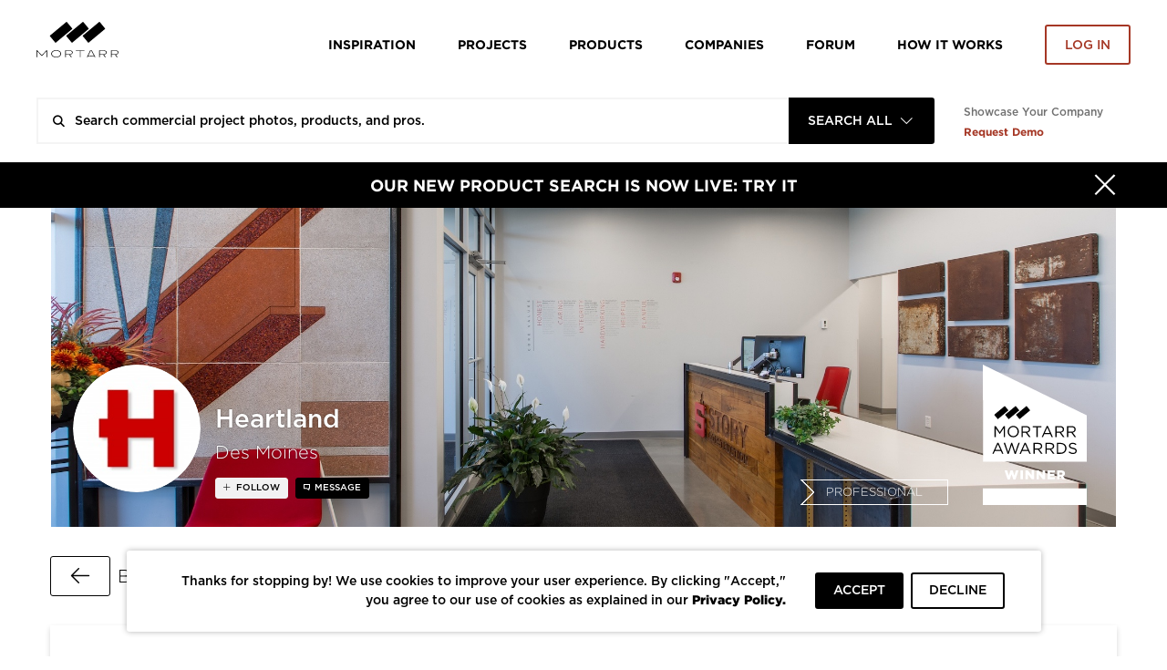

--- FILE ---
content_type: text/html; charset=UTF-8
request_url: https://www.mortarr.com/project/health-south-surgery-center/
body_size: 25369
content:

<!DOCTYPE html>
<html lang="en-US">

<head>
    <meta charset="UTF-8">
    <meta http-equiv="X-UA-Compatible" content="IE=edge">
    <meta name="viewport" content="width=device-width, initial-scale=1.0, maximum-scale=1.0, user-scalable=no">
    <meta name="p:domain_verify" content="ac08f1c612970b7b1607e865f601c521" />
    <meta name="google-play-app" content="app-id=com.itransition.mortarr">
    <meta name="apple-itunes-app" content="app-id=1435910047">
    <meta name="csrf-param" content="_csrf-frontend">
<meta name="csrf-token" content="uBxTkZjeMLiqf3SQ7LK176y7KWQIfOd6W2s7u74yby3VcR-hoK9b2oc2Auai24Sm4vFFJ38w1g8TOUP120UgRw==">

    <!-- Google tag (gtag.js) -->
    <script async src="https://www.googletagmanager.com/gtag/js?id=G-4ZRG3W6Q11"></script>
    <script>
        window.dataLayer = window.dataLayer || [];
        function gtag(){dataLayer.push(arguments);}
        gtag('js', new Date());

        gtag('config', 'G-4ZRG3W6Q11');
    </script>

    <!-- End Google Tag Manager -->
    <!-- Pardot Campaign Tracking -->
    <script type="text/javascript">
        pardotParams = {"piAId":"","piCId":"","piHostname":"pi.pardot.com"};
        piAId = pardotParams.piAId;
        piCId = pardotParams.piCId;
        piHostname = pardotParams.piHostname;

        (function() {
            if (!piAId || !piCId) {
                return;
            }

            function async_load() {
                var s = document.createElement('script');
                s.type = 'text/javascript';
                s.src = ('https:' == document.location.protocol ? 'https://pi' : 'http://cdn') + '.pardot.com/pd.js';
                var c = document.getElementsByTagName('script')[0];
                c.parentNode.insertBefore(s, c);
            }

            if (window.attachEvent) {
                window.attachEvent('onload', async_load);
            } else {
                window.addEventListener('load', async_load, false);
            }
        })();
    </script>
    <!-- End Pardot Campaign Tracking -->
    <!-- Facebook pixel code -->
    <script>
        ! function(f, b, e, v, n, t, s) {
            if (f.fbq) return;
            n = f.fbq = function() {
                n.callMethod ? n.callMethod.apply(n, arguments) : n.queue.push(arguments)
            };
            if (!f._fbq) f._fbq = n;
            n.push = n;
            n.loaded = !0;
            n.version = '2.0';
            n.queue = [];
            t = b.createElement(e);
            t.async = !0;
            t.src = v;
            s = b.getElementsByTagName(e)[0];
            s.parentNode.insertBefore(t, s)
        }(window, document, 'script', 'https://connect.facebook.net/en_US/fbevents.js');
        fbq('init', '2397427116975256');
        fbq('track', 'PageView');
    </script>
    <noscript>
        <img height="1" width="1" src="https://www.facebook.com/tr?id=2397427116975256&ev=PageView&noscript=1" />
    </noscript>
    <!-- End Facebook Pixel Code -->
    <title>Health South Surgery Center | Heartland</title>
    <script type="application/ld+json">{
    "@context": {
        "@vocab": "http://schema.org/"
    },
    "@type": "ItemList",
    "itemListElement": [
        {
            "@type": "ListItem",
            "image": {
                "@type": "ImageObject",
                "description": "Welcoming entrance at Health South Surgery Center located in Des Moines, Iowa, by Heartland.",
                "keywords": "hospital, hospital design, medical center, exterior design, commercial construction, commercial design, mortarr",
                "name": "Heartland Health South Exterior Healthcare Exterior",
                "producer": {
                    "@id": "https://www.mortarr.com/heartland/",
                    "@type": "LocalBusiness",
                    "address": {
                        "@type": "PostalAddress",
                        "addressCountry": "US",
                        "addressLocality": "Des Moines",
                        "addressRegion": "",
                        "postalCode": "50313",
                        "streetAddress": "1305 E Broadway"
                    },
                    "areaServed": {
                        "@type": "GeoCircle",
                        "addressCountry": "US",
                        "geoMidpoint": {
                            "@type": "GeoCoordinates ",
                            "address": {
                                "@type": "PostalAddress",
                                "addressCountry": "US",
                                "addressLocality": "Des Moines",
                                "addressRegion": "",
                                "postalCode": "50313",
                                "streetAddress": "1305 E Broadway"
                            },
                            "addressCountry": "US",
                            "latitude": 41.642389,
                            "longitude": -93.602162,
                            "postalCode": "50313"
                        },
                        "geoRadius": "500 ml",
                        "name": "Nationwide"
                    },
                    "description": "Are you in need of skilled craftsmanship, reliability, and excellent service for your commercial framing, drywall, acoustical, painting, doors, or window treatments project? The...",
                    "hasOfferCatalog": {
                        "@type": "OfferCatalog",
                        "itemListElement": [
                            "Window Treatments",
                            "Window Coverings",
                            "Curtains",
                            "Track Systems",
                            "Bathroom",
                            "Cabinet Specialties",
                            "Cubicle Curtains",
                            "Shower Curtains",
                            "Rods",
                            "Toilet Specialties",
                            "Bath Specialties",
                            "Fire Extinguisher Cabinets",
                            "IV Carriers",
                            "IV Tracks",
                            "IV Trees",
                            "Finishes",
                            "Framing",
                            "Drywall",
                            "Plaster",
                            "Exteriors",
                            "Cladding",
                            "Prefabrication",
                            "Modular",
                            "Painting",
                            "Finishes",
                            "Acoustic Solutions",
                            "Metal Doors",
                            "Metal Frames",
                            "Wood Doors",
                            "Wood Frames",
                            "Locksmithing",
                            "Keying"
                        ],
                        "name": "Areas of Expertise"
                    },
                    "image": "https://s3.amazonaws.com/mortarr/images/company/cropped/heartland.jpg?1622020515",
                    "knowsAbout": [
                        "Arts + Culture",
                        "Corporate + Office",
                        "Education",
                        "Healthcare",
                        "Historic Renovation",
                        "Hospitality",
                        "Mixed-Use",
                        "Retail",
                        "Worship",
                        "Sub-contractor",
                        "Materials Supplier"
                    ],
                    "name": "Heartland",
                    "sameAs": [
                        "http://hrtlnd.us",
                        "https://www.linkedin.com/company/heartland-finishes/",
                        "https://www.facebook.com/WeAreHRTLND/",
                        "https://twitter.com/Heartland_IA",
                        "https://www.instagram.com/heartland_ia/"
                    ],
                    "telephone": "(515) 244-8900",
                    "url": "http://hrtlnd.us"
                },
                "url": "https://s3.mortarr.com/images/project_gallery_images/heartland-health-south-exterior-healthcare-exterior.jpeg"
            },
            "position": 1,
            "url": "https://www.mortarr.com/photo/view/images/project_gallery_images/heartland-health-south-exterior-healthcare-exterior/13102"
        },
        {
            "@type": "ListItem",
            "image": {
                "@type": "ImageObject",
                "description": "Inviting lobby at Health South Surgery Center in Des Moines, Iowa, by Heartland.",
                "keywords": "lobby design, hospital lobby, hospital design, waiting area, waiting room, commercial construction, commercial design, mortarr",
                "name": "Heartland Health South waiting room Healthcare Construction",
                "producer": {
                    "@id": "https://www.mortarr.com/heartland/",
                    "@type": "LocalBusiness",
                    "address": {
                        "@type": "PostalAddress",
                        "addressCountry": "US",
                        "addressLocality": "Des Moines",
                        "addressRegion": "",
                        "postalCode": "50313",
                        "streetAddress": "1305 E Broadway"
                    },
                    "areaServed": {
                        "@type": "GeoCircle",
                        "addressCountry": "US",
                        "geoMidpoint": {
                            "@type": "GeoCoordinates ",
                            "address": {
                                "@type": "PostalAddress",
                                "addressCountry": "US",
                                "addressLocality": "Des Moines",
                                "addressRegion": "",
                                "postalCode": "50313",
                                "streetAddress": "1305 E Broadway"
                            },
                            "addressCountry": "US",
                            "latitude": 41.642389,
                            "longitude": -93.602162,
                            "postalCode": "50313"
                        },
                        "geoRadius": "500 ml",
                        "name": "Nationwide"
                    },
                    "description": "Are you in need of skilled craftsmanship, reliability, and excellent service for your commercial framing, drywall, acoustical, painting, doors, or window treatments project? The...",
                    "hasOfferCatalog": {
                        "@type": "OfferCatalog",
                        "itemListElement": [
                            "Window Treatments",
                            "Window Coverings",
                            "Curtains",
                            "Track Systems",
                            "Bathroom",
                            "Cabinet Specialties",
                            "Cubicle Curtains",
                            "Shower Curtains",
                            "Rods",
                            "Toilet Specialties",
                            "Bath Specialties",
                            "Fire Extinguisher Cabinets",
                            "IV Carriers",
                            "IV Tracks",
                            "IV Trees",
                            "Finishes",
                            "Framing",
                            "Drywall",
                            "Plaster",
                            "Exteriors",
                            "Cladding",
                            "Prefabrication",
                            "Modular",
                            "Painting",
                            "Finishes",
                            "Acoustic Solutions",
                            "Metal Doors",
                            "Metal Frames",
                            "Wood Doors",
                            "Wood Frames",
                            "Locksmithing",
                            "Keying"
                        ],
                        "name": "Areas of Expertise"
                    },
                    "image": "https://s3.amazonaws.com/mortarr/images/company/cropped/heartland.jpg?1622020515",
                    "knowsAbout": [
                        "Arts + Culture",
                        "Corporate + Office",
                        "Education",
                        "Healthcare",
                        "Historic Renovation",
                        "Hospitality",
                        "Mixed-Use",
                        "Retail",
                        "Worship",
                        "Sub-contractor",
                        "Materials Supplier"
                    ],
                    "name": "Heartland",
                    "sameAs": [
                        "http://hrtlnd.us",
                        "https://www.linkedin.com/company/heartland-finishes/",
                        "https://www.facebook.com/WeAreHRTLND/",
                        "https://twitter.com/Heartland_IA",
                        "https://www.instagram.com/heartland_ia/"
                    ],
                    "telephone": "(515) 244-8900",
                    "url": "http://hrtlnd.us"
                },
                "url": "https://s3.mortarr.com/images/project_gallery_images/heartland-health-south-waiting-room-healthcare-construction.jpeg"
            },
            "position": 2,
            "url": "https://www.mortarr.com/photo/view/images/project_gallery_images/heartland-health-south-waiting-room-healthcare-construction/13103"
        },
        {
            "@type": "ListItem",
            "image": {
                "@type": "ImageObject",
                "description": "The exterior of Health South Surgery Center located in Des Moines, Iowa, by Heartland.",
                "keywords": "hospital, hospital design, medical center, exterior design, commercial construction, commercial design, mortarr",
                "name": "Heartland Health South Exterior Healthcare Exterior",
                "producer": {
                    "@id": "https://www.mortarr.com/heartland/",
                    "@type": "LocalBusiness",
                    "address": {
                        "@type": "PostalAddress",
                        "addressCountry": "US",
                        "addressLocality": "Des Moines",
                        "addressRegion": "",
                        "postalCode": "50313",
                        "streetAddress": "1305 E Broadway"
                    },
                    "areaServed": {
                        "@type": "GeoCircle",
                        "addressCountry": "US",
                        "geoMidpoint": {
                            "@type": "GeoCoordinates ",
                            "address": {
                                "@type": "PostalAddress",
                                "addressCountry": "US",
                                "addressLocality": "Des Moines",
                                "addressRegion": "",
                                "postalCode": "50313",
                                "streetAddress": "1305 E Broadway"
                            },
                            "addressCountry": "US",
                            "latitude": 41.642389,
                            "longitude": -93.602162,
                            "postalCode": "50313"
                        },
                        "geoRadius": "500 ml",
                        "name": "Nationwide"
                    },
                    "description": "Are you in need of skilled craftsmanship, reliability, and excellent service for your commercial framing, drywall, acoustical, painting, doors, or window treatments project? The...",
                    "hasOfferCatalog": {
                        "@type": "OfferCatalog",
                        "itemListElement": [
                            "Window Treatments",
                            "Window Coverings",
                            "Curtains",
                            "Track Systems",
                            "Bathroom",
                            "Cabinet Specialties",
                            "Cubicle Curtains",
                            "Shower Curtains",
                            "Rods",
                            "Toilet Specialties",
                            "Bath Specialties",
                            "Fire Extinguisher Cabinets",
                            "IV Carriers",
                            "IV Tracks",
                            "IV Trees",
                            "Finishes",
                            "Framing",
                            "Drywall",
                            "Plaster",
                            "Exteriors",
                            "Cladding",
                            "Prefabrication",
                            "Modular",
                            "Painting",
                            "Finishes",
                            "Acoustic Solutions",
                            "Metal Doors",
                            "Metal Frames",
                            "Wood Doors",
                            "Wood Frames",
                            "Locksmithing",
                            "Keying"
                        ],
                        "name": "Areas of Expertise"
                    },
                    "image": "https://s3.amazonaws.com/mortarr/images/company/cropped/heartland.jpg?1622020515",
                    "knowsAbout": [
                        "Arts + Culture",
                        "Corporate + Office",
                        "Education",
                        "Healthcare",
                        "Historic Renovation",
                        "Hospitality",
                        "Mixed-Use",
                        "Retail",
                        "Worship",
                        "Sub-contractor",
                        "Materials Supplier"
                    ],
                    "name": "Heartland",
                    "sameAs": [
                        "http://hrtlnd.us",
                        "https://www.linkedin.com/company/heartland-finishes/",
                        "https://www.facebook.com/WeAreHRTLND/",
                        "https://twitter.com/Heartland_IA",
                        "https://www.instagram.com/heartland_ia/"
                    ],
                    "telephone": "(515) 244-8900",
                    "url": "http://hrtlnd.us"
                },
                "url": "https://s3.mortarr.com/images/project_gallery_images/heartland-health-south-exterior-healthcare-exterior-1.jpeg"
            },
            "position": 3,
            "url": "https://www.mortarr.com/photo/view/images/project_gallery_images/heartland-health-south-exterior-healthcare-exterior-1/13104"
        }
    ],
    "url": "https://www.mortarr.com/photo/"
}</script><script type="application/ld+json">{
    "@context": {
        "@vocab": "http://schema.org/"
    },
    "@type": "WebSite",
    "name": "Mortarr",
    "url": "https://www.mortarr.com"
}</script><meta name="keywords" content="hospital, hospital design, medical center, exterior design, commercial...">
<meta name="description" content="This new facility for Health South houses exam rooms as well as | Heartland">
<meta property="og:title" content="Health South Surgery Center | Heartland">
<meta property="og:description" content="This new facility for Health South houses exam rooms as well as | Heartland">
<meta property="og:type" content="website">
<meta property="og:url" content="https://www.mortarr.com/project/health-south-surgery-center/">
<meta property="og:image" content="https://s3.mortarr.com/images/project_gallery_images/heartland-health-south-exterior-healthcare-exterior.jpeg">
<meta property="og:image:width" content="702">
<meta property="og:image:height" content="468">
<meta property="og:site_name" content="Mortarr">
<meta property="fb:app_id" content="202170240467862">
<meta name="twitter:card" content="summary_large_image">
<meta name="twitter:site" content="@MortarrDesign">
<meta name="twitter:creator" content="@MortarrDesign">
<meta name="twitter:description" content="This new facility for Health South houses exam rooms as well as | Heartland">
<meta name="twitter:title" content="Health South Surgery Center | Heartland">
<meta name="twitter:image" content="https://s3.mortarr.com/images/project_gallery_images/heartland-health-south-exterior-healthcare-exterior.jpeg">
<link type="image/png" href="https://www.mortarr.com/img/favicon@120.png" rel="shortcut icon">
<link href="/assets/841126df/css/select2.min.css?v=1700648152" rel="stylesheet">
<link href="/assets/841126df/css/select2-addl.min.css?v=1700648152" rel="stylesheet">
<link href="/assets/841126df/css/select2-default.min.css?v=1700648152" rel="stylesheet">
<link href="/assets/c3df0dd8/dist/jquery.bxslider.css?v=1700648157" rel="stylesheet">
<link href="/assets/321a8a79/css/kv-widgets.min.css?v=1700648152" rel="stylesheet">
<link href="/css/style.min.css?v=1724842004" rel="stylesheet">
<link href="/assets/841126df/css/select2-krajee.min.css?v=1700648152" rel="stylesheet">
<link href="/assets/ffe0cd11/authchoice.css?v=1700648152" rel="stylesheet">
<script>var defaultLogo = "https:\/\/s3.mortarr.com\/images\/company\/default-logo-general.png";
var s2options_7ebc6538 = {"themeCss":".select2-container--default","sizeCss":"","doReset":true,"doToggle":false,"doOrder":false};
window.select2_777a84bb = {"allowClear":true,"filter":true,"tags":true,"tokenSeparators":[","],"maximumInputLength":128,"minimumInputLength":0,"language":{"errorLoading":function () { return 'Waiting for results...'; }},"ajax":{"url":"https:\/\/www.mortarr.com\/account\/cities-auto-complete\/","dataType":"json","data":function (params) { return {input: params.term}; }},"theme":"default","width":"100%","placeholder":"City, State and\/or Country"};

window.numberControl_878d2213 = {"displayId":"project-project_area-disp","maskedInputOptions":{"alias":"numeric","digits":0,"groupSeparator":",","radixPoint":".","autoGroup":true,"autoUnmask":false,"prefix":"","suffix":" ft²","rightAlign":false}};

var s2options_d6851687 = {"themeCss":".select2-container--krajee","sizeCss":"","doReset":true,"doToggle":false,"doOrder":false};
window.select2_07253e96 = {"width":160,"containerCssClass":"global-search-view text-uppercase","theme":"krajee","minimumResultsForSearch":Infinity,"language":"en-US"};
</script>
    <!-- HTML5 shim and Respond.js for IE8 support of HTML5 elements and media queries -->
    <!-- WARNING: Respond.js doesn't work if you view the page via file:// -->
    <!--[if lt IE 9]>
    <script src="https://oss.maxcdn.com/html5shiv/3.7.3/html5shiv.min.js"></script>
    <script src="https://oss.maxcdn.com/respond/1.4.2/respond.min.js"></script>
    <![endif]-->

    <script type="text/javascript">
        window.heap = window.heap || [], heap.load = function(e, t) {
            window.heap.appid = e, window.heap.config = t = t || {};
            var r = document.createElement("script");
            r.type = "text/javascript", r.async = !0, r.src = "https://cdn.heapanalytics.com/js/heap-" + e + ".js";
            var a = document.getElementsByTagName("script")[0];
            a.parentNode.insertBefore(r, a);
            for (var n = function(e) {
                    return function() {
                        heap.push([e].concat(Array.prototype.slice.call(arguments, 0)))
                    }
                }, p = ["addEventProperties", "addUserProperties", "clearEventProperties", "identify", "resetIdentity", "removeEventProperty", "setEventProperties", "track", "unsetEventProperty"], o = 0; o < p.length; o++) heap[p[o]] = n(p[o])
        };
        heap.load("1388855361");
                    </script>

    <!-- Google Tag Manager -->
    <script>(function(w,d,s,l,i){w[l]=w[l]||[];w[l].push({'gtm.start':
            new Date().getTime(),event:'gtm.js'});var f=d.getElementsByTagName(s)[0],
            j=d.createElement(s),dl=l!='dataLayer'?'&l='+l:'';j.async=true;j.src=
            'https://www.googletagmanager.com/gtm.js?id='+i+dl;f.parentNode.insertBefore(j,f);
        })(window,document,'script','dataLayer','GTM-T5RBMFK');</script>
    <!-- End Google Tag Manager -->
</head><body class="">

<div id="wrapper" class="d-flex flex-column">
    <header class="header-section sticky-header bg-white">
    <div class="container">
        <div class="row">
            <div class="col">
                <nav class="row navbar navbar-expand-lg navbar-light">
    <a class="navbar-toggler"
       href="#navbar"
       data-toggle="navbar"
       role="button"
       aria-expanded="false"
       aria-controls="navbar">
        <span class="navbar-toggler-icon"></span>
    </a>
    <div class="navbar-brand">
        <div class="logo">
    <a href="https://www.mortarr.com/">
        <img class="mw-100" src="https://www.mortarr.com/img/logo.svg" alt="Mortarr">    </a>
</div>
    </div>
    <div id="navbar" class="navbar-collapse bg-white">
        <ul class="navbar-nav">
            <li class="nav-item left-aligned">
                <a class="nav-link" href="https://www.mortarr.com/photo/">
                    Inspiration
                </a>
            </li>
                            <li class="nav-item left-aligned">
                    <a class="nav-link" href="https://www.mortarr.com/project/preview/">
                        Projects
                    </a>
                </li>
            
                            <li class="nav-item left-aligned">
                    <a class="nav-link" href="https://www.mortarr.com/products/">
                        Products
                    </a>
                </li>
            

            <li class="nav-item left-aligned">
                <a class="nav-link" href="https://www.mortarr.com/professionals/">
                    Companies
                </a>
            </li>

            <li class="nav-item left-aligned">
                <a class="nav-link external_links" 
                href="https://www.forum.mortarr.com">
                    Forum
                </a>
            </li>
            <li class="nav-item left-aligned">
                <a class="nav-link external_links" 
                href="https://www.mortarr.com/how-it-works/">
                    HOW IT WORKS
                </a>
            </li>

                            <li class="nav-item">
                    <a class="nav-link no-hover pr-0" href="#modal-login" data-toggle="modal">
                        <button class="btn btn-invert-mortarr-danger get-started-btn">
                            Log in
                        </button>
                    </a>
                </li>
                    </ul>
    </div>
    <div class="navbar-backdrop"
         data-target="#navbar"
         data-toggle="navbar"
         role="button"
         aria-expanded="false"
         aria-controls="navbar">
    </div>
</nav>
            </div>
        </div>
    </div>
</header>
    <div class="global-search-menu js-global-search-menu">
        <div class="container">
            <div class="row">
                <div class="col">
                    
    <div class="row global-search-container homepage" 
        data-pages='{"setup":{"homepage":{"placeholder":"Search commercial project photos, products, and pros."},"inspiration":{"placeholder":"Search ideas, products, and pros.","mobilePlaceholder":"Search inspiration."},"project":{"placeholder":"Search commercial design projects.","hasLocationFilter":false,"mobilePlaceholder":"Search projects."},"products":{"placeholder":"Search commercial design products.","hasLocationFilter":false,"mobilePlaceholder":"Search products."},"companies":{"placeholder":"Search commercial design companies.","hasLocationFilter":true,"mobilePlaceholder":"Search companies."},"pros":{"placeholder":"Search commercial pros.","hasLocationFilter":true,"mobilePlaceholder":"Search pros."},"brands":{"placeholder":"Search commercial products.","hasLocationFilter":true,"mobilePlaceholder":"Search brands."},"professionals":{"placeholder":"Search commercial design companies.","hasLocationFilter":true,"mobilePlaceholder":"Search companies."}},"initial":"homepage"}' data-initial-scope='homepage'>

        <div class="flex-grow-1">
            <form id="global-search-form" class="" action="https://www.mortarr.com/global-search/" method="get" data-view="">            <div class="global-search-wrap form-group">
                

<input type="text" class="form-control search-input" name="search" placeholder="" autocomplete="off">

<p class="help-block help-block-error"></p>

                
                <div class="search-results-wrapper">
                    <div class="search-loader">
                        <div class="loader-bricks fade-all">
    <div class="bricks">
        <span class="brick"></span>
        <span class="brick"></span>
        <span class="brick"></span>
    </div>
</div>
                    </div>

                                    </div>

                <div class="kv-plugin-loading loading-global-search-view">&nbsp;</div><select id="global-search-view" class="form-control" name="view" data-s2-options="s2options_d6851687" data-krajee-select2="select2_07253e96" style="display:none">
<option value="homepage">Search All</option>
<option value="inspiration">Inspiration</option>
<option value="project">Projects</option>
<option value="products">Products</option>
<option value="professionals">Companies</option>
</select>

                <button type="submit" class="search-submit text-black-50"><i class="icon-search"></i></button>            </div>

            </form>
            <div class="search-results-wrapper wrapper-absolute">
                <div class="search-results"></div>
            </div>
        </div>
        <div class="info-section-links_container">
            <div class="pb-sm-1 showcase_company">Showcase Your Company</div>
            <a href="https://www.ecomedes.com/book-a-consultation" target="_blank" class="text-danger font-weight-bold external_links">Request Demo</a>
        </div>
    </div>
                </div>
            </div>
        </div>
    </div>
    <main class="main-section flex-grow-1">
        
    <div class="black-banner bg-primary">
        <a href="https://www.mortarr.com/products/" target="_blank">
            <div class="container">
                <div class="row">
                    <div class="col-12">
                        <div class="banner-content">
                            <button type="button"
                                    class="close"
                                    data-hide=".black-banner"
                                    data-cookie="hide-black-banner"
                                    aria-label="Hide">
                                <span class="close-icon"><i class="icon-times"></i></span>
                                <span class="close-text">Close</span>
                            </button>
                            OUR NEW PRODUCT SEARCH IS NOW LIVE: TRY IT                        </div>
                    </div>
                </div>
            </div>
        </a>
    </div>
                <div class="account-header">
    <div class="container">
        <div class="row">
            <div class="col px-0 px-xl-3">
                <div class="cover-container ">
                    <div class="account-cover">
                        <div class="account-cover-thumbnail thumb-container thumb-container-cover">
            <div class="img-wrap">
                <img class="bg-white" src="https://s3.amazonaws.com/mortarr/images/coverpic/cropped/heartland.jpg?1574195708">
            </div>
        </div>                                            </div>
                    <div class="cover-body d-flex flex-column justify-content-between p-xl-4">
                        <div class="row flex-row align-items-end flex-grow-1 position-relative h-100 ">
                            <div class="col-12 col-xl-8">
                                <div class="account-credits account-credits-light-md">
                                    <div class="account-logo">
                                        <div class="account-logo-thumbnail thumb-container thumb-container-cover rounded-circle">
            <div class="img-wrap">
                <img class="bg-white rounded-circle" src="https://s3.amazonaws.com/mortarr/images/company/cropped/heartland.jpg?1622020515" alt="Heartland">
            </div>
        </div>                                                                            </div>
                                    <div class="account-name">
                                        <h1 class="name-heading">Heartland</h1>
                                        <div class="address-line">Des Moines</div>
                                    </div>
                                </div>
                            </div>
                            <div class="col-xl-4 col-12 order-first order-xl-last align-self-xl-end align-self-start">
                                                                        <div class="row align-items-start align-items-xl-end text-right flex-lg-row">
                                            <div class="col-6 col-xl-7">
                                                <div class="align-items-md-end d-md-flex h-100 justify-content-md-end">
                                                    <span class="account-type">Professional</span>
                                                </div>
                                            </div>
                                            <div class="col-6 col-xl-5 order-first order-xl-last">
                                                <div class="awarrds-img-wrap px-2 float-left float-xl-right mb-2 mb-lg-0">
                                                    <img src="https://www.mortarr.com/img/awarrds.svg"
                                                         alt="Heartland"/>
                                                </div>
                                            </div>
                                        </div>
                                                                </div>

                            <div class="account-actions d-flex">
                                                                    <button
                                    data-follow-role="follow"
                                    data-id="2035"
                                    class="btn btn-following-silver btn-no-hover-silver js-follow-toggle
                                        mr-2 mt-auto save-guest-action"
                                        data-guest-action-name="follow-company" data-guest-action-modelid="2035"                                    >
                                        follow                                    </button>
                                
                                                                <span 
                                    class="btn rounded btn-xs btn-primary btn-message-us js-popover-recaptcha"
                                    data-to="scottb@hrtlnd.us"
                                    data-css-class="company-contact_popover"
                                    data-container="body"
                                    data-content='
<div class="company-contact-form">
    <div class="contact-form_title">Send A Message</div>
    <form id="w0" class="js-tag-contact-form" action="https://www.mortarr.com/site/email/?scenario=contactUs" method="post">
<input type="hidden" name="_csrf-frontend" value="uBxTkZjeMLiqf3SQ7LK176y7KWQIfOd6W2s7u74yby3VcR-hoK9b2oc2Auai24Sm4vFFJ38w1g8TOUP120UgRw==">
    <div class="d-flex justify-content-between">
        <div class="form-column-2x">
            <div class="form-group field-contactusform-first_name required">

<input type="text" id="contactusform-first_name" class="form-control" name="ContactUsForm[first_name]" value="" placeholder="First Name" aria-required="true">

<p class="help-block help-block-error"></p>
</div>        </div>
        <div class="form-column-2x">
            <div class="form-group field-contactusform-last_name required">

<input type="text" id="contactusform-last_name" class="form-control" name="ContactUsForm[last_name]" value="" placeholder="Last Name" aria-required="true">

<p class="help-block help-block-error"></p>
</div>        </div>
    </div>
    <div class="form-group field-contactusform-type">

<input type="hidden" id="contactusform-type" class="form-control" name="ContactUsForm[type]" value="professional" placeholder="Type">

<p class="help-block help-block-error"></p>
</div>    <div class="form-group field-contactusform-to required">

<input type="hidden" id="contactusform-to" class="form-control" name="ContactUsForm[to]" value="scottb@hrtlnd.us" placeholder="To">

<p class="help-block help-block-error"></p>
</div>    <div class="form-group field-contactusform-product_name">

<input type="hidden" id="contactusform-product_name" class="form-control" name="ContactUsForm[product_name]" value="" placeholder="Product Name">

<p class="help-block help-block-error"></p>
</div>    <div class="form-group field-contactusform-product_url">

<input type="hidden" id="contactusform-product_url" class="form-control" name="ContactUsForm[product_url]" value="" placeholder="Product Url">

<p class="help-block help-block-error"></p>
</div>    <div class="form-group field-contactusform-email required">

<input type="text" id="contactusform-email" class="form-control" name="ContactUsForm[email]" placeholder="Your Email" aria-required="true">

<p class="help-block help-block-error"></p>
</div>    <div class="form-group field-contactusform-message required">

<textarea id="contactusform-message" class="form-control" name="ContactUsForm[message]" rows="3" placeholder="Message this company." aria-required="true"></textarea>

<p class="help-block help-block-error"></p>
</div>    <div class="form-group field-contactusform-recaptcha">

<input type="hidden" id="contactusform-recaptcha" class="form-control" name="ContactUsForm[recaptcha]" placeholder><div id="contactusform-recaptcha-recaptcha-w0" class="g-recaptcha send-message-captcha" data-sitekey="6LcCFloUAAAAAJyXYi0SmIl3r6y9bAHX76jQf2uX" data-input-id="contactusform-recaptcha" data-form-id="w0"></div>

<p class="help-block help-block-error"></p>
</div>
    <div class="mt-rem-075 slider-control d-flex justify-content-between">
    <button type="button" class="prev-slide js-close btn btn-outline-primary font-size-sm">
        Cancel
    </button>
    <button type="submit" class="btn btn-mortarr-primary font-size-sm js-submit-tag-message">Send</button>    </div>
    </form></div>
'
                                    data-toggle="popover"
                                    data-placement="bottom"
                                >
                                    Message
                                </span>
                                                            </div>
                        </div>
                    </div>
                </div>
            </div>
        </div>
    </div>
    <div id="modal-cropper-cover" class="modal modal-cropper js-modal-cropper" tabindex="-1" role="dialog" data-cropper-id="cover">
    <div class="modal-dialog modal-dialog-centered modal-xl" role="document">
        <div class="modal-content">

            <div class="modal-header">
                <button type="button" class="close" data-dismiss="modal" aria-label="Close">
                    <i class="icon-times" aria-hidden="true"></i>
                </button>
                <div class="modal-title">Reposition Cover Image</div>
                <div class="modal-description">
                    Set size and position by using zoom. Click and drag to reposition.
                </div>
            </div>
            <div class="modal-body">
                <div class="cropper-cover-body cropper-body">
                    <div class="cropper-wrapper d-flex justify-content-center align-items-center">
                        <img id="js-cropper-cover-element" class="cropper-element js-cropper-element" src="https://s3.amazonaws.com/mortarr/images/coverpic/original/heartland.jpg?1574195708" alt="">
                        <div class="loader-bricks bg-white fade-all">
    <div class="bricks">
        <span class="brick"></span>
        <span class="brick"></span>
        <span class="brick"></span>
    </div>
</div>
                    </div>
                    <div class="cropper-controls d-flex justify-content-center">
                        <a class="cropper-control fas fa-search-minus js-cropper-zoom"
                           data-zoom="-0.1"
                           role="button">
                            <span class="sr-only">Zoom Out</span>
                        </a>
                        <a class="cropper-control fas fa-search-plus js-cropper-zoom"
                           data-zoom="0.1"
                           role="button">
                            <span class="sr-only">Zoom In</span>
                        </a>
                    </div>
                </div>
            </div>
            <div class="modal-footer justify-content-between">
                <form id="cropper-cover-form" class="cropper-form d-flex justify-content-between w-100 js-cropper-form" action="https://www.mortarr.com/crop-image/" method="post" enctype="multipart/form-data">
<input type="hidden" name="_csrf-frontend" value="uBxTkZjeMLiqf3SQ7LK176y7KWQIfOd6W2s7u74yby3VcR-hoK9b2oc2Auai24Sm4vFFJ38w1g8TOUP120UgRw==">
                <input type="hidden" name="CropperForm[attribute]" value="cover_image">                <input type="hidden" name="CropperForm[x]">                <input type="hidden" name="CropperForm[y]">                <input type="hidden" name="CropperForm[width]">                <input type="hidden" name="CropperForm[height]">
                <button type="button" class="btn btn-outline-primary" data-dismiss="modal" aria-label="Cancel">Cancel</button>                <button type="submit" class="btn btn-mortarr-primary">Save Changes</button>
                </form>            </div>
        </div>
    </div>
</div>
    <div id="modal-cropper-logo" class="modal modal-cropper js-modal-cropper" tabindex="-1" role="dialog" data-cropper-id="logo">
    <div class="modal-dialog modal-dialog-centered modal-xl" role="document">
        <div class="modal-content">
            <div class="modal-header">
                <button type="button" class="close" data-dismiss="modal" aria-label="Close">
                    <i class="icon-times" aria-hidden="true"></i>
                </button>
                <div class="modal-title">Edit Your Profile Photo</div>
                <div class="modal-description">
                    Set size and position by using zoom. Click and drag to reposition.
                </div>
            </div>
            <div class="modal-body">
                <div class="cropper-logo-body cropper-body">
                    <div class="cropper-row">
                        <div class="d-flex col-12 col-lg-6">
                            <div class="cropper-cell">
                                <div class="cropper-wrapper d-flex justify-content-center align-items-center">
                                    <img id="js-cropper-logo-element" class="cropper-element js-cropper-element" src="https://s3.amazonaws.com/mortarr/images/company/original/heartland.jpg?1622020515" alt="">
                                    <div class="loader-bricks bg-white fade-all">
    <div class="bricks">
        <span class="brick"></span>
        <span class="brick"></span>
        <span class="brick"></span>
    </div>
</div>
                                </div>
                                <div class="cropper-controls d-flex justify-content-center">
                                    <a class="cropper-control fas fa-search-minus js-cropper-zoom"
                                       data-zoom="-0.1"
                                       role="button">
                                        <span class="sr-only">Zoom Out</span>
                                    </a>
                                    <a class="cropper-control fas fa-search-plus js-cropper-zoom"
                                       data-zoom="0.1"
                                       role="button">
                                        <span class="sr-only">Zoom In</span>
                                    </a>
                                </div>
                            </div>
                        </div>
                        <div class="d-flex col-12 col-lg-6">
                            <div class="cropper-cell d-flex">
                                <form id="upload-logo-form" class="upload-form d-flex w-100 js-upload-form" action="https://www.mortarr.com/upload-image/" method="post" enctype="multipart/form-data">
<input type="hidden" name="_csrf-frontend" value="uBxTkZjeMLiqf3SQ7LK176y7KWQIfOd6W2s7u74yby3VcR-hoK9b2oc2Auai24Sm4vFFJ38w1g8TOUP120UgRw==">
                                <input type="hidden" id="uploadform-attribute" name="UploadForm[attribute]" value="logo_image">
                                <div class="cropper-fileinput d-flex justify-content-center align-items-center">
                                    <input type="hidden" name="UploadForm[image]" value=""><input type="file" id="uploadform-image" name="UploadForm[image]">                                    <label>Upload your image.</label>
                                </div>

                                </form>                            </div>
                        </div>
                    </div>
                </div>
            </div>
            <div class="modal-footer">
                <form id="cropper-logo-form" class="cropper-form d-flex justify-content-between w-100 js-cropper-form" action="https://www.mortarr.com/crop-image/" method="post" enctype="multipart/form-data">
<input type="hidden" name="_csrf-frontend" value="uBxTkZjeMLiqf3SQ7LK176y7KWQIfOd6W2s7u74yby3VcR-hoK9b2oc2Auai24Sm4vFFJ38w1g8TOUP120UgRw==">
                <input type="hidden" name="CropperForm[attribute]" value="logo_image">                <input type="hidden" name="CropperForm[x]">                <input type="hidden" name="CropperForm[y]">                <input type="hidden" name="CropperForm[width]">                <input type="hidden" name="CropperForm[height]">
                <button type="button" class="btn btn-outline-primary" data-dismiss="modal" aria-label="Cancel">Cancel</button>                <button type="submit" class="btn btn-mortarr-primary">Save Changes</button>
                </form>            </div>
        </div>
    </div>
</div>
</div>
<div class="project project-index">
    <div class="container">
        <div class="row">
            <div class="col-12 d-flex flex-column flex-md-row justify-content-between">
                <div class="my-md-5 mt-4 mb-5">
                    <div class="go-back">
    <a class="btn btn-go-back" href="https://www.mortarr.com/heartland/?tab=project">
        <i class="icon-go-back"><span class="sr-only">Go Back</span></i>
    </a><span class="btn-go-back-text">Back To Projects</span></div>
                </div>
                            </div>
        </div>
    </div>

    <div class="container">
        <div class="row">
            <div class="col-12">
                <div class="project-info shadow-sm">
    <div class="section-summary">
        <div class="row">
            <div class="col-12">
                <div class="project-title-container d-flex align-items-center">
                    
                    <h1 class="project-title">
                        Health South Surgery Center                    </h1>
                </div>

                                    <div class="text-uppercase">
                        Des Moines, IA                    </div>
                            </div>
            <div class="col-12">
                <div class="project-description content" role="note" aria-expanded="false">
                    <p>This new facility for Health South houses exam rooms as well as procedure and operating facilities.</p>

<p><strong>Scope of Work:</strong> Metal Framing, Acoustical Ceilings, EIFS, Drywall<br />
<strong>Project Completed:</strong> November 2006<br />
<strong>Project Manager: </strong>Scott Turczynski<br />
<strong>Foremen: </strong>Doug Gulling (carpenter), Scott King (taper), Mike Pr&hellip;&nbsp;<a class="read-more" href="#read-more" data-more="&lt;p&gt;This new facility for Health South houses exam rooms as well as procedure and operating facilities.&lt;/p&gt;

&lt;p&gt;&lt;strong&gt;Scope of Work:&lt;/strong&gt; Metal Framing, Acoustical Ceilings, EIFS, Drywall&lt;br /&gt;
&lt;strong&gt;Project Completed:&lt;/strong&gt; November 2006&lt;br /&gt;
&lt;strong&gt;Project Manager: &lt;/strong&gt;Scott Turczynski&lt;br /&gt;
&lt;strong&gt;Foremen: &lt;/strong&gt;Doug Gulling (carpenter), Scott King (taper), Mike Prewitt (plaster)&lt;/p&gt;">Read More</a></p>                </div>
            </div>
                    </div>
    </div>

    <div class="tags-wrapper">
        <div class="d-flex flex-wrap">
            
<div class="section-tags">
    <h2 class="tags-title">Professionals:</h2>
    <div class="tags-list-wrapper professional">
                    <!--  Pro tags with roles - here tags are grouped by roles -->
                    
        <div class="tags-row tags-row--invites tags-row--inactive">
            <div class="tags-list">
                                    
<h3 class="tag-item-wrap tag-invite-item-wrap" 1>
    <a class="js-tag-invite-item tag-item tag-invite-item accountinfo-popover"
       data-css-class="tooltip-account"
       data-toggle="popover"
       data-placement="bottom"
       data-fullname="Ball Construction"
       title="&lt;div class=&#039;tooltip-body&#039; style=&#039;background-image: url(https://www.mortarr.com/img/default-cover-invite.jpg);&#039;&gt;        
            &lt;div class=&#039;account-info&#039;&gt;
                &lt;div class=&#039;account-credits account-credits-light-md&#039;&gt;
                    &lt;div class=&#039;account-logo&#039;&gt;
                        &lt;div class=&#039;account-logo-thumbnail thumb-container thumb-container-cover rounded-circle&#039;&gt;
                            &lt;div class=&#039;img-wrap&#039;&gt;
                                &lt;img src=&#039;https://www.mortarr.com/img/default-logo-invite.png&#039; 
                                     alt=&#039;Ball Construction&#039; 
                                     class=&#039;bg-white rounded-circle&#039;&gt;
                            &lt;/div&gt;
                        &lt;/div&gt;
                    &lt;/div&gt;
                    &lt;div class=&#039;account-name&#039;&gt;
                        &lt;div class=&#039;name-heading&#039;&gt;Ball Construction&lt;/div&gt;
                    &lt;/div&gt;
                &lt;/div&gt;
                &lt;div class=&#039;account-credits-buttons d-flex justify-content-between&#039;&gt;
                    &lt;button class=&#039;btn-invite-to-mortarr btn-full-width&#039;
                        data-toggle=&#039;modal&#039;
                        data-target=&#039;#modal-invite-to-connect&#039;
                        data-invite=&#039;{&quot;url&quot;:&quot;https:\/\/www.mortarr.com\/project\/invite\/?id=2760\u0026scenario=project&quot;,&quot;id&quot;:771,&quot;full_name&quot;:&quot;Ball Construction&quot;,&quot;product_name&quot;:null}&#039;
                        role=&#039;connect&#039;&gt;
                            INVITE THIS COMPANY TO MORTARR
                    &lt;/button&gt;
                &lt;/div&gt;
            &lt;/div&gt;
        &lt;/div&gt;">
        Ball Construction    </a>
                </h3>
                                <!-- Inactive tags for accounts with inactive premium subscription -->
                            </div>
        </div>
    </div>

    
    </div>

            
<div class="section-tags">
    <h2 class="tags-title">Brands:</h2>
    <div class="tags-list-wrapper brand">
                    <!--  Brands tags - they dont have roles   -->
            <div class="tags-row">
                <div class="tags-list">
                                    </div>
            </div>
        
        <div class="tags-row tags-row--invites tags-row--inactive">
            <div class="tags-list">
                                <!-- Inactive tags for accounts with inactive premium subscription -->
                            </div>
        </div>
    </div>

    
    </div>
        </div>
    </div>

</div>            </div>

            <div class="col-12">
                <div class="align-items-center d-flex justify-content-between mb-2 mt-5 my-lg-5">
    <div class="view-buttons">
        <a href="#grid-view" data-view="grid-view"
           class="js-view-toggle active">
            <i class="fa fa-th"></i>
        </a>
        <a href="#list-view" data-view="list-view"
           class="js-view-toggle ">
            <i class="fa fa-th-list"></i>
        </a>
    </div>
    </div>
            </div>

            <div class="col-12">
                
<div class="items-list-video-wrap">
    <div id="items-list-video" 
        class="items-list items-list-video project-items-list project-gallery-items-list grid-view" 
        mime-type="image/jpeg" 
        data-keys="[]" 
        data-seen-url="https://www.mortarr.com/video-link/mark-as-seen/" 
        data-media-type="video">

        
        <script>
            //console.log("WILL PUSH " + "[]" + "to be marked as seen!");
            var xhr = new XMLHttpRequest();
            xhr.open("POST", "https://www.mortarr.com/video-link/mark-as-seen/");
            xhr.setRequestHeader('Content-Type', 'application/json; charset=UTF-8');
            xhr.setRequestHeader('X-CSRF-Token', document.querySelector('meta[name="csrf-token"]').getAttribute('content'));
            xhr.setRequestHeader('X-Requested-With', 'XMLHttpRequest');
            xhr.send(JSON.stringify({'keys' : []}));
        </script>

            
    </div>

</div>


<div class="items-list-wrap mb-10">
    <div id="items-list" class="items-list items-list-image project-items-list project-gallery-items-list grid-view" data-keys="[13102,13103,13104]" data-seen-url="https://www.mortarr.com/photo/mark-as-seen/" data-media-type="image"><div class="summary"></div>

<div class="card item project-item type-project-gallery" mime-type="image/jpeg" data-key="13102"><div class="item-inner content no-featured-img">
    <div class="card-header">
        <div class="item-img-wrap">
            <div class="item-img-body">
                <a href="https://www.mortarr.com/photo/view/images/project_gallery_images/heartland-health-south-exterior-healthcare-exterior/13102"
                   data-target="#modal-image-details"
                   data-id="13102"
                   data-url="https://www.mortarr.com/photo/details/?type=image"
                   data-toggle="modal"
                   class="card-img-overlay-mortarr">
                    <img class="card-img item-img lazy"
                         src="https://www.mortarr.com/img/placeholder-transparent-1x1.png"
                         alt="Heartland Health South Exterior Healthcare Exterior, Welcoming entrance at Health South Surgery Center located in Des Moines,"
                         data-original="https://s3.mortarr.com/images/project_gallery_images/heartland-health-south-exterior-healthcare-exterior-388x310.jpeg"
                         data-grid-view="https://s3.mortarr.com/images/project_gallery_images/heartland-health-south-exterior-healthcare-exterior-388x310.jpeg"
                         data-list-view="https://s3.mortarr.com/images/project_gallery_images/heartland-health-south-exterior-healthcare-exterior-702x468.jpeg"/>

                    
<div class="image-link-overlay">
    <img src="https://www.mortarr.com/img/view-details.svg" class="d-inline-block pr-1">
    <p class="d-inline-block">VIEW DETAILS</p>
</div>                </a>
                                <div class="star-wrap go-right">
                                        <a href="#modal-login"
                       data-toggle="modal"
                       class="js-star star control-button icon-star                            save-guest-action"
                       data-id="13102"
                       data-url="https://www.mortarr.com/photo/star/"
                        data-guest-action-name="star-photo" data-guest-action-modelid="13102"                    ></a>
                </div>
                                                        <a href="#modal-login"
                       data-toggle="modal"
                       data-id="13102"
                       data-src="https://s3.mortarr.com/images/project_gallery_images/heartland-health-south-exterior-healthcare-exterior-486x336.jpeg"
                       class="link-image save-guest-action"
                        data-guest-action-name="save-photo" data-guest-action-modelid="13102"                    >
                        <i class="icon-plus-circle"></i>
                    </a>
                            </div>
        </div>
    </div>
    <div class="card-body item-body bg-white">
        <div class="image-info">
            <div class="image-description-wrap">
                <div class="image-description" role="note" aria-expanded="false">
                    Welcoming entrance at Health South Surgery Center located in Des Moines, Iowa, by Heartland.                </div>
            </div>
            <div class="account-contact-wrap text-center">
                <div class="account-contact">
                    <a href="https://www.mortarr.com/heartland/contact/"
                       class="btn btn-mortarr-primary btn-sm">
                        Contact
                    </a>
                </div>
                <div class="report-photo-wrap">
                    <a href="#modal-report-image" data-toggle="modal" data-id="13102">Report This Photo</a>
                </div>
            </div>
        </div>
    </div>
</div>

</div>
<div class="card item project-item type-project-gallery" mime-type="image/jpeg" data-key="13103"><div class="item-inner content no-featured-img">
    <div class="card-header">
        <div class="item-img-wrap">
            <div class="item-img-body">
                <a href="https://www.mortarr.com/photo/view/images/project_gallery_images/heartland-health-south-waiting-room-healthcare-construction/13103"
                   data-target="#modal-image-details"
                   data-id="13103"
                   data-url="https://www.mortarr.com/photo/details/?type=image"
                   data-toggle="modal"
                   class="card-img-overlay-mortarr">
                    <img class="card-img item-img lazy"
                         src="https://www.mortarr.com/img/placeholder-transparent-1x1.png"
                         alt="Heartland Health South waiting room Healthcare Construction, Inviting lobby at Health South Surgery Center in Des Moines,"
                         data-original="https://s3.mortarr.com/images/project_gallery_images/heartland-health-south-waiting-room-healthcare-construction-388x310.jpeg"
                         data-grid-view="https://s3.mortarr.com/images/project_gallery_images/heartland-health-south-waiting-room-healthcare-construction-388x310.jpeg"
                         data-list-view="https://s3.mortarr.com/images/project_gallery_images/heartland-health-south-waiting-room-healthcare-construction-702x468.jpeg"/>

                    
<div class="image-link-overlay">
    <img src="https://www.mortarr.com/img/view-details.svg" class="d-inline-block pr-1">
    <p class="d-inline-block">VIEW DETAILS</p>
</div>                </a>
                                <div class="star-wrap go-right">
                                        <a href="#modal-login"
                       data-toggle="modal"
                       class="js-star star control-button icon-star                            save-guest-action"
                       data-id="13103"
                       data-url="https://www.mortarr.com/photo/star/"
                        data-guest-action-name="star-photo" data-guest-action-modelid="13103"                    ></a>
                </div>
                                                        <a href="#modal-login"
                       data-toggle="modal"
                       data-id="13103"
                       data-src="https://s3.mortarr.com/images/project_gallery_images/heartland-health-south-waiting-room-healthcare-construction-486x336.jpeg"
                       class="link-image save-guest-action"
                        data-guest-action-name="save-photo" data-guest-action-modelid="13103"                    >
                        <i class="icon-plus-circle"></i>
                    </a>
                            </div>
        </div>
    </div>
    <div class="card-body item-body bg-white">
        <div class="image-info">
            <div class="image-description-wrap">
                <div class="image-description" role="note" aria-expanded="false">
                    Inviting lobby at Health South Surgery Center in Des Moines, Iowa, by Heartland.                </div>
            </div>
            <div class="account-contact-wrap text-center">
                <div class="account-contact">
                    <a href="https://www.mortarr.com/heartland/contact/"
                       class="btn btn-mortarr-primary btn-sm">
                        Contact
                    </a>
                </div>
                <div class="report-photo-wrap">
                    <a href="#modal-report-image" data-toggle="modal" data-id="13103">Report This Photo</a>
                </div>
            </div>
        </div>
    </div>
</div>

</div>
<div class="card item project-item type-project-gallery" mime-type="image/jpeg" data-key="13104"><div class="item-inner content no-featured-img">
    <div class="card-header">
        <div class="item-img-wrap">
            <div class="item-img-body">
                <a href="https://www.mortarr.com/photo/view/images/project_gallery_images/heartland-health-south-exterior-healthcare-exterior-1/13104"
                   data-target="#modal-image-details"
                   data-id="13104"
                   data-url="https://www.mortarr.com/photo/details/?type=image"
                   data-toggle="modal"
                   class="card-img-overlay-mortarr">
                    <img class="card-img item-img lazy"
                         src="https://www.mortarr.com/img/placeholder-transparent-1x1.png"
                         alt="Heartland Health South Exterior Healthcare Exterior, The exterior of Health South Surgery Center located in Des Moines, Iowa,"
                         data-original="https://s3.mortarr.com/images/project_gallery_images/heartland-health-south-exterior-healthcare-exterior-1-388x310.jpeg"
                         data-grid-view="https://s3.mortarr.com/images/project_gallery_images/heartland-health-south-exterior-healthcare-exterior-1-388x310.jpeg"
                         data-list-view="https://s3.mortarr.com/images/project_gallery_images/heartland-health-south-exterior-healthcare-exterior-1-702x468.jpeg"/>

                    
<div class="image-link-overlay">
    <img src="https://www.mortarr.com/img/view-details.svg" class="d-inline-block pr-1">
    <p class="d-inline-block">VIEW DETAILS</p>
</div>                </a>
                                <div class="star-wrap go-right">
                                        <a href="#modal-login"
                       data-toggle="modal"
                       class="js-star star control-button icon-star                            save-guest-action"
                       data-id="13104"
                       data-url="https://www.mortarr.com/photo/star/"
                        data-guest-action-name="star-photo" data-guest-action-modelid="13104"                    ></a>
                </div>
                                                        <a href="#modal-login"
                       data-toggle="modal"
                       data-id="13104"
                       data-src="https://s3.mortarr.com/images/project_gallery_images/heartland-health-south-exterior-healthcare-exterior-1-486x336.jpeg"
                       class="link-image save-guest-action"
                        data-guest-action-name="save-photo" data-guest-action-modelid="13104"                    >
                        <i class="icon-plus-circle"></i>
                    </a>
                            </div>
        </div>
    </div>
    <div class="card-body item-body bg-white">
        <div class="image-info">
            <div class="image-description-wrap">
                <div class="image-description" role="note" aria-expanded="false">
                    The exterior of Health South Surgery Center located in Des Moines, Iowa, by Heartland.                </div>
            </div>
            <div class="account-contact-wrap text-center">
                <div class="account-contact">
                    <a href="https://www.mortarr.com/heartland/contact/"
                       class="btn btn-mortarr-primary btn-sm">
                        Contact
                    </a>
                </div>
                <div class="report-photo-wrap">
                    <a href="#modal-report-image" data-toggle="modal" data-id="13104">Report This Photo</a>
                </div>
            </div>
        </div>
    </div>
</div>

</div>

</div></div>


            </div>
        </div>
    </div>
</div>


<div id="modal-image-details" class="modal-image-details modal" tabindex="-1" role="dialog">
    <div class="modal-dialog" role="document">
        <div class="slide-panel contact-form" data-form-url="https://www.mortarr.com/tag/send-message/"
             style="display: none">
        </div>
        <div class="company-contact" style="display:none"
             data-form-url="https://www.mortarr.com/message-company/send/"></div>
        <div id="modal-image-details-container" class="modal-content photo-view photo-full-view">
            <div class="modal-controls">
                <a class="js-image-href btn btn-outline-white" href="" target="_blank">
                    <i class="icon-download"></i>
                </a>
                <div class="modal-control ml-auto">
                    <button type="button" class="control-button toggle-full-size js-toggle-full-size"></button>
                </div>
                <div class="modal-control">
                    <button type="button" class="control-button close-modal" data-dismiss="modal"></button>
                </div>
            </div>
            <div class="loader-bricks bg-white fade-all">
    <div class="bricks">
        <span class="brick"></span>
        <span class="brick"></span>
        <span class="brick"></span>
    </div>
</div>
            <div class="row modal-container_left">
                <!-- image container left -->
                <div class="modal-body photo col-12 col-xl-8 js-toggle-fullview">
                    <div class="container">
                        <div class="image-wrap">
                            <div class="image-container">
                                <div class="image-tags-wrap js-image-tags-wrap" data-id="">
                                    <img class="image-img js-image-img" src="">
                                </div>
                            </div>
                            <div class="nav-links modal-nav">
                                <a href="#prev" class="prev nav-link js-nav-link" data-id="" data-url=""
                                   data-set-referrer="false">
                                    <i class="icon-arrow-left"></i>
                                </a>
                                <a href="#next" class="next nav-link full-screen__not-hidden js-nav-link" data-id=""
                                   data-url="" data-set-referrer="false">
                                    <i class="icon-arrow-right"></i>
                                </a>
                            </div>
                        </div>
                    </div>
                </div>
                <!-- Additional info right -->
                <div class="col-12 col-xl-4 js-toggle-panel additional-info-panel ">
                    <div class="row">
                        <!-- Account name, share -->
                        <div class="col-12">
                            <div class="row">
                                <div class="col-12 col-md-6 col-xl-12 account-info">
                                    <!-- logo -->
                                    <a href="" class="account-credits account-link js-account-link" target="_blank">
                                        <div class="account-logo js-account-logo"></div>
                                        <div class="account-name">
                                            <h1 class="name-heading js-name-heading"></h1>
                                        </div>
                                    </a>
                                </div>
                                <!-- follow -->
                                <div class="col-12 col-sm-6 col-xl-12 follow-button">
                                                                            <a href="javascript:;" role="button"
                                           class="btn btn-xs btn-following-primary mr-3
                                          js-follow-toggle save-guest-action"
                                           data-guest-action-name="follow-company"
                                           data-guest-action-modelid=""></a>
                                                                        <a href="javascript:;"
                                       class="btn btn-xs btn-light font-weight-medium rounded message-company js-company-contact-form">
                                        MESSAGE
                                    </a>
                                </div>

                                <div class="col-12 col-md-6 hide-desktop share-buttons_mobile mt-3">
                                    <div class="img-buttons">
    <div class="image-toolbar d-flex justify-content-end">
        <!-- Tag -->
                <!-- Star / like -->
                    <div class="toolbar-control">
                <div class="star-wrap js-star-wrap" data-key="">
                    <div class="">
                        <a href="#modal-login" data-toggle="modal"
                           class="js-stars-counter js-star ico-sharable shareable-buttons small-font-size text-uppercase stars-counter star save-guest-action"
                           data-url="https://www.mortarr.com/photo/star/" data-id=""
                           data-subjectid=""
                           data-tags=""
                           data-descriptionlength=""
                           data-companyname=""
                           data-accountid=""
                           data-accounttype=""
                           data-guest-action-name="star-photo"
                           data-guest-action-modelid="">
                        </a>
                    </div>
                </div>
            </div>
                <!-- Share -->
        <div class="toolbar-control dropdown dropup">
            <a class="js-modal-social-share shareable-buttons small-font-size text-uppercase ico-share ico-sharable"
               data-toggle="dropdown"
               aria-haspopup="true"
               aria-expanded="false"
               data-offset="0">
                Share
            </a>
            <div class="dropdown-menu social-share-menu js-social-share-menu">
                <a href="" target="_blank" data-network="twitter" class="menu-item share-twitter"><i class="icon-twitter"></i></a>
                <a href="" target="_blank" data-network="facebook" class="menu-item share-facebook"><i class="icon-facebook"></i></a>
                <a href="" target="_blank" data-network="pinterest" class="menu-item share-pinterest"><i class="icon-pinterest"></i></a>
                <a href="" target="_blank" data-network="linkedin" class="menu-item share-linkedin"><i class="icon-linked-in"></i></a>
                <a class="menu-item js-embed-popover"
                   data-content=""
                   data-toggle="popover"
                   data-placement="bottom"
                   data-html="true"
                   data-css-class="popover-embed"
                   data-network="embed">
                    <i class="icon-embed"></i>
                </a>
            </div>
        </div>
                    <div>
                <a href="#modal-login" data-toggle="modal" data-id=""
                   data-src=""
                   data-subjectid=""
                   class="js-link-image shareable-buttons small-font-size text-uppercase ico-save link-image ico-sharable save-guest-action"
                   data-guest-action-name="save-photo"
                   data-guest-action-modelid="">
                    Save
                </a>
            </div>
                    </div>
</div>                                </div>

                            </div>
                        </div>

                        <!-- Project name, description -->
                        <div class="row mt-4 ml-0 mt-lg-5 mCustomScrollbar scrolable-content">
                            <div class="col-12 col-md-6 col-xl-12">
                                <div class="image-details">
                                    <div class="row ">
                                        <!-- Project name -->
                                        <div class="col-12 image-name js-image-name heading-1 project-title-container">
                                            <img src="https://s3.mortarr.com/images/static/green-leaf.svg" class="project-green-leaf d-none"
                                                 alt="">
                                            <h2 class="project-title"></h2>
                                        </div>
                                        <!-- Link to project -->
                                                                            </div>

                                </div>
                                <div id="summary" class="">
                                    <div id="collapseSummary"
                                         class="image-description js-image-description mt-4 mt-xl-1">
                                    </div>
                                    <a class="collapsed js-collapse_button" data-toggle="collapse"
                                       href="#collapseSummary" aria-expanded="false"
                                       aria-controls="collapseSummary"></a>
                                </div>
                            </div>

                            <!-- Project contributors -->
                            <div class="col-12 col-md-6 col-xl-12">
                                <div id="accordion" class="project-tags-wrap js-project-tags-wrap mt-xl-5 d-none">
                                    <div class="d-flex justify-content-between">
                                        <div class="ui-accordion-header-active projects-header">
                                            Project Contributors
                                        </div>
                                        <div class="tag-pro_toggler">Tag a pro</div>
                                    </div>
                                    <div class="display-inline">
                                        
<div class="pro-tag-form collapse">
    <h3>Tag a Pro</h3>

    <select name="tag"
            id="js-select2-tag-pro"
            data-placeholder="Company Name"
            class="form-control"
            data-url="https://www.mortarr.com/project/pros-autocomplete/">
    </select>

    <select name="roles" id="pro-role-modal">
        <option value="" disabled selected>Professional Type</option>
                    <option value="138">Architect</option>
                    <option value="139">Designer</option>
                    <option value="140">Engineer</option>
                    <option value="141">General Contractor</option>
                    <option value="142">Dealer</option>
                    <option value="143">Sub-contractor</option>
                    <option value="144">Other</option>
                    <option value="232">Materials Supplier</option>
                    <option value="479">Manufacturers' Rep</option>
                    <option value="481">Association</option>
                    <option value="482">Photographer</option>
                    <option value="524">Landscape Architect</option>
                    <option value="526">Student/Emerging Professional</option>
                    <option value="537">Renderings</option>
                    <option value="541">Distributer</option>
            </select>

    <div class="form-controls_buttons justify-content-between">
        <button type="submit"
                id="pro-tag_submit"
                class="btn btn-mortarr-primary"
                value="Save"
                data-slug="">
            Save
        </button>
        <button class="btn btn-invert-mortarr-primary" type="cancel" id="pro-tag_cancel">Cancel</button>
    </div>

    <div class="tag-pro-messages collapse">
        <div class="alert alert-success collapse fade show in"></div>
        <div class="alert alert-danger collapse fade show in"></div>
    </div>
</div>                                        <ul class="collapse show project-tags-list js-project-tags-list"></ul>
                                    </div>
                                </div>

                                                            </div>
                        </div>
                    </div>
                </div>
            </div>
            <!-- Under image -->
            <div class="row share-buttons__container">
                <!-- report -->
                <div class="share-buttons__inner col-8 d-flex justify-content-between pl-6 pl-lg-4">
                    <a class="js-image-href btn btn-mortarr-light" href="" target="_blank">
                        <i class="icon-download"></i>
                    </a>
                    <div class="js-report-image report-image  ">
                        <a href="#modal-report-image" data-toggle="modal" data-id=""
                           class="report-image-link js-report-image-link">Report This Photo</a>
                    </div>

                    <!-- Shareable buttons -->
                    <div class="hide-mobile">
                        <div class="img-buttons">
    <div class="image-toolbar d-flex justify-content-end">
        <!-- Tag -->
                <!-- Star / like -->
                    <div class="toolbar-control">
                <div class="star-wrap js-star-wrap" data-key="">
                    <div class="">
                        <a href="#modal-login" data-toggle="modal"
                           class="js-stars-counter js-star ico-sharable shareable-buttons small-font-size text-uppercase stars-counter star save-guest-action"
                           data-url="https://www.mortarr.com/photo/star/" data-id=""
                           data-subjectid=""
                           data-tags=""
                           data-descriptionlength=""
                           data-companyname=""
                           data-accountid=""
                           data-accounttype=""
                           data-guest-action-name="star-photo"
                           data-guest-action-modelid="">
                        </a>
                    </div>
                </div>
            </div>
                <!-- Share -->
        <div class="toolbar-control dropdown dropup">
            <a class="js-modal-social-share shareable-buttons small-font-size text-uppercase ico-share ico-sharable"
               data-toggle="dropdown"
               aria-haspopup="true"
               aria-expanded="false"
               data-offset="0">
                Share
            </a>
            <div class="dropdown-menu social-share-menu js-social-share-menu">
                <a href="" target="_blank" data-network="twitter" class="menu-item share-twitter"><i class="icon-twitter"></i></a>
                <a href="" target="_blank" data-network="facebook" class="menu-item share-facebook"><i class="icon-facebook"></i></a>
                <a href="" target="_blank" data-network="pinterest" class="menu-item share-pinterest"><i class="icon-pinterest"></i></a>
                <a href="" target="_blank" data-network="linkedin" class="menu-item share-linkedin"><i class="icon-linked-in"></i></a>
                <a class="menu-item js-embed-popover"
                   data-content=""
                   data-toggle="popover"
                   data-placement="bottom"
                   data-html="true"
                   data-css-class="popover-embed"
                   data-network="embed">
                    <i class="icon-embed"></i>
                </a>
            </div>
        </div>
                    <div>
                <a href="#modal-login" data-toggle="modal" data-id=""
                   data-src=""
                   data-subjectid=""
                   class="js-link-image shareable-buttons small-font-size text-uppercase ico-save link-image ico-sharable save-guest-action"
                   data-guest-action-name="save-photo"
                   data-guest-action-modelid="">
                    Save
                </a>
            </div>
                    </div>
</div>                    </div>
                </div>
            </div>
        </div>
    </div>
</div>

<div id="modal-video-details" class="modal-video-details modal" tabindex="-1" role="dialog">
    <div class="modal-dialog" role="document">
        <div id="modal-video-details-container" class="modal-content photo-view photo-full-view">
            <div class="modal-controls">
                <a class="js-image-href btn btn-outline-white" href="" target="_blank">
                    <i class="icon-download"></i>
                </a>
                <div class="modal-control ml-auto">
                    <button type="button" class="control-button toggle-full-size js-toggle-full-size"></button>
                </div>
                <div class="modal-control">
                    <button type="button" class="control-button close-modal" data-dismiss="modal"></button>
                </div>
            </div>
            <div class="loader-bricks bg-white fade-all">
    <div class="bricks">
        <span class="brick"></span>
        <span class="brick"></span>
        <span class="brick"></span>
    </div>
</div>
            <div class="row modal-container_left">
                <!-- image container left -->
                <div class="modal-body photo col-12 col-xl-8 js-toggle-fullview">
                    <div class="container">
                        <div class="image-wrap">
                            <div class="image-container">
                                <div class="image-tags-wrap" data-id="">
                                    <iframe src="" class="image-img js-video-iframe" width="100%" height="100%" style="position: absolute; top: 0; left: 0; border: 0;"></iframe>
                                </div>
                            </div>
                            <div class="nav-links modal-nav">
                                <a href="#prev" class="prev nav-link js-nav-link" data-id="" data-url=""
                                   data-set-referrer="false">
                                    <i class="icon-arrow-left"></i>
                                </a>
                                <a href="#next" class="next nav-link full-screen__not-hidden js-nav-link" data-id=""
                                   data-url="" data-set-referrer="false">
                                    <i class="icon-arrow-right"></i>
                                </a>
                            </div>
                        </div>
                    </div>
                </div>
                <!-- Additional info right -->
                <div class="col-12 col-xl-4 js-toggle-panel additional-info-panel ">
                    <div class="row">
                        <!-- Account name, share -->
                        <div class="col-12">
                            <div class="row">
                                <div class="col-12 col-md-6 col-xl-12 account-info">
                                    <!-- logo -->
                                    <a href="" class="account-credits account-link js-account-link" target="_blank">
                                        <div class="account-logo js-account-logo"></div>
                                        <div class="account-name">
                                            <div class="name-heading js-name-heading"></div>
                                        </div>
                                    </a>
                                </div>
                                <!-- follow -->
                                <div class="col-12 col-sm-6 col-xl-12 follow-button">
                                                                            <a href="javascript:;" role="button"
                                           class="btn btn-xs btn-following-primary mr-3
                                          js-follow-toggle save-guest-action"
                                           data-guest-action-name="follow-company"
                                           data-guest-action-modelid=""></a>
                                                                        <a href="javascript:;"
                                       class="btn btn-xs btn-light font-weight-medium rounded message-company js-company-contact-form">
                                        MESSAGE
                                    </a>
                                </div>
                            </div>
                        </div>

                        <!-- Project name, description -->
                        <div class="row mt-4 ml-0 mt-lg-5 mCustomScrollbar scrolable-content">
                            <div class="col-12 col-md-6 col-xl-12">
                                <div class="image-details">
                                    <div class="row ">
                                        <!-- Project name -->
                                        <div class="col-12 image-name js-image-name heading-1 project-title-container">
                                            <img src="https://s3.mortarr.com/images/static/green-leaf.svg" class="project-green-leaf d-none"
                                                 alt="">
                                            <span class="project-title">
                                        </div>
                                        <!-- Link to project -->
                                                                            </div>

                                </div>
                                <div id="summary" class="">
                                    <div id="collapseSummary"
                                         class="image-description js-image-description mt-4 mt-xl-1">
                                    </div>
                                    <a class="collapsed js-collapse_button" data-toggle="collapse"
                                       href="#collapseSummary" aria-expanded="false"
                                       aria-controls="collapseSummary"></a>
                                </div>
                            </div>

                            <!-- Project contributors -->
                            <div class="col-12 col-md-6 col-xl-12">
                                <div id="accordion" class="project-tags-wrap js-project-tags-wrap mt-xl-5 d-none">
                                    <div class="d-flex justify-content-between">
                                        <div class="ui-accordion-header-active projects-header">
                                            Project Contributors
                                        </div>
                                        <div class="tag-pro_toggler">Tag a pro</div>
                                    </div>
                                    <div class="display-inline">
                                        
<div class="pro-tag-form collapse">
    <h3>Tag a Pro</h3>

    <select name="tag"
            id="js-select2-tag-pro"
            data-placeholder="Company Name"
            class="form-control"
            data-url="https://www.mortarr.com/project/pros-autocomplete/">
    </select>

    <select name="roles" id="pro-role-modal">
        <option value="" disabled selected>Professional Type</option>
                    <option value="138">Architect</option>
                    <option value="139">Designer</option>
                    <option value="140">Engineer</option>
                    <option value="141">General Contractor</option>
                    <option value="142">Dealer</option>
                    <option value="143">Sub-contractor</option>
                    <option value="144">Other</option>
                    <option value="232">Materials Supplier</option>
                    <option value="479">Manufacturers' Rep</option>
                    <option value="481">Association</option>
                    <option value="482">Photographer</option>
                    <option value="524">Landscape Architect</option>
                    <option value="526">Student/Emerging Professional</option>
                    <option value="537">Renderings</option>
                    <option value="541">Distributer</option>
            </select>

    <div class="form-controls_buttons justify-content-between">
        <button type="submit"
                id="pro-tag_submit"
                class="btn btn-mortarr-primary"
                value="Save"
                data-slug="">
            Save
        </button>
        <button class="btn btn-invert-mortarr-primary" type="cancel" id="pro-tag_cancel">Cancel</button>
    </div>

    <div class="tag-pro-messages collapse">
        <div class="alert alert-success collapse fade show in"></div>
        <div class="alert alert-danger collapse fade show in"></div>
    </div>
</div>                                        <ul class="collapse show project-tags-list js-project-tags-list"></ul>
                                    </div>
                                </div>
                            </div>
                        </div>
                    </div>
                </div>
            </div>
            <!-- Under image -->
            <div class="row share-buttons__container">
                <!-- report -->
                <div class="share-buttons__inner col-8 d-flex justify-content-between pl-6 pl-lg-4">
                    <a class="js-image-href btn btn-mortarr-light" href="" target="_blank">
                        <i class="icon-download"></i>
                    </a>
                    <div class="report-image">
                        <a href="#modal-report-video" data-toggle="modal" data-id=""
                           class="report-image-link js-report-image-link">Report This Video</a>
                    </div>

                    <!-- Shareable buttons -->
                    <div class="hide-mobile">
                        <div class="img-buttons">
    <div class="image-toolbar d-flex justify-content-end">
        <!-- Star / like -->
                    <div class="toolbar-control">
                <div class="star-wrap js-star-wrap" data-key="">
                    <div class="">
                        <a href="#modal-login" data-toggle="modal"
                           class="js-stars-counter js-star-video ico-sharable shareable-buttons small-font-size text-uppercase stars-counter star save-guest-action"
                           data-url="https://www.mortarr.com/video-link/star/" data-id=""
                           data-guest-action-name="star-photo"
                           data-guest-action-modelid="">
                        </a>
                    </div>
                </div>
            </div>
                <!-- Share -->
        <div class="toolbar-control dropdown dropup">
            <a class="js-modal-social-share-video shareable-buttons small-font-size text-uppercase ico-share ico-sharable"
               data-toggle="dropdown"
               aria-haspopup="true"
               aria-expanded="false"
               data-offset="0">
                Share
            </a>
            <div class="dropdown-menu social-share-menu js-social-share-menu">
                <a href="" target="_blank" data-network="twitter" class="menu-item"><i class="icon-twitter"></i></a>
                <a href="" target="_blank" data-network="facebook" class="menu-item"><i class="icon-facebook"></i></a>
                <a href="" target="_blank" data-network="pinterest" class="menu-item"><i class="icon-pinterest"></i></a>
                <a href="" target="_blank" data-network="linkedin" class="menu-item"><i class="icon-linked-in"></i></a>
                <a class="menu-item js-embed-popover"
                   data-content=""
                   data-toggle="popover"
                   data-placement="bottom"
                   data-html="true"
                   data-css-class="popover-embed"
                   data-network="embed">
                    <i class="icon-embed"></i>
                </a>
            </div>
        </div>
                    <div>
                <a href="#modal-login" data-toggle="modal" data-id=""
                   data-src=""
                   class="js-link-image shareable-buttons small-font-size text-uppercase ico-save link-image ico-sharable save-guest-action"
                   data-guest-action-name="save-video"
                   data-guest-action-modelid="">
                    Save
                </a>
            </div>
                    </div>
</div>                    </div>
                </div>
            </div>
        </div>
    </div>
</div>

<div id="modal-link-image" class="modal-link-image modal" tabindex="-1" role="dialog">
    <div class="modal-dialog modal-dialog-centered modal-xl" role="document">
        <div class="modal-content">
            <div class="modal-header">
                <button type="button" class="close" data-dismiss="modal" aria-label="Close">
                    <i class="icon-times" aria-hidden="true"></i>
                </button>
                <div class="modal-title">Design Room Photo</div>
            </div>
            <div class="modal-body">
                <form id="link-image-form" action="https://www.mortarr.com/design-room/link-image/" method="post" data-form-name="LinkImageForm">
<input type="hidden" name="_csrf-frontend" value="uBxTkZjeMLiqf3SQ7LK176y7KWQIfOd6W2s7u74yby3VcR-hoK9b2oc2Auai24Sm4vFFJ38w1g8TOUP120UgRw==">
                <input type="hidden" id="linkimageform-image_id" class="js-design-room-image-id" name="LinkImageForm[image_id]">
                <div class="row">
                    <div class="col-lg-6">
                        
                        <div class="form-group field-linkimageform-project_id required">
<input type="hidden" id="linkimageform-project_id" class="form-control" name="LinkImageForm[project_id]" placeholder="Design Room">
                            <div class="custom-collapse">
                                <a class="custom-collapse-toggler"
                                    data-target="#project-menu"
                                    data-toggle="collapse"
                                    aria-expanded="false"><input type="text" class="custom-collapse-input" name="" value="" readonly placeholder="Select Design Room">
                                </a>
                                <div id="project-menu" class="custom-collapse-options-collapse collapse">
                                    <div class="custom-collapse-options-scrollable mb-custom-size-md mCustomScrollbar">
                                        <ul class="js-design-room-list custom-collapse-options-list">
                                            <li class="option">
                                                <a href="#modal-design-room-form" data-toggle="modal" 
                                                    data-ajax-form="true" class="btn btn-sm btn-mortarr-primary">
                                                    Create New Design Room
                                                </a>
                                            </li></ul></div></div></div><p class="help-block help-block-error"></p>
</div>
                        <div class="form-group field-linkimageform-comment">

<textarea id="linkimageform-comment" class="form-control" name="LinkImageForm[comment]" rows="4" placeholder="Send a note to your team about this photo."></textarea>

<p class="help-block help-block-error"></p>
</div>
                        <button type="submit" 
                            class="hide-up-lg btn btn-mortarr-primary mb-4 d-block ml-auto font-size-md tag-events-trigger-heap js-modal-link-image-button"
                            data-action="imageSave"
                        >
                            Add To Design Room
                        </button>

                        <p class="text-secondary font-size-md">
                            Only collaborators
                            <a href="javascript:void(0);" class="js-collaborators-link">
                                <strong>invited</strong>
                            </a>
                            to this Design Room will see your notes.
                        </p>
                    </div>

                    <div class="col-lg-6 text-center">
                        <div class="modal-link-image-img-wrap">
                            <img class="modal-link-image-img js-modal-link-image-img" src=""/>
                        </div>
                    </div>

                    <div class="col-12">
                        <button type="submit" 
                            class="hide-down-md btn btn-mortarr-primary float-right mt-5 tag-events-trigger-heap js-modal-link-image-button"
                            data-action="imageSave"
                        >
                            Add To Design Room
                        </button>
                    </div>
                </div>

                </form>            </div>
        </div>
    </div>
</div>

<div id="modal-design-room-form" class="modal" tabindex="-1" role="dialog">
    <div class="modal-dialog modal-dialog-centered modal-md" role="document">
        <div class="modal-content">
            <div class="modal-header modal-header-alert">
                <button type="button" class="close" data-dismiss="modal" aria-label="Close">
                    <i class="icon-times" aria-hidden="true"></i>
                </button>
                <div class="modal-title">Create Design Room</div>
            </div>
            <form id="design-room-form" action="https://www.mortarr.com/project/create/" method="post">
<input type="hidden" name="_csrf-frontend" value="uBxTkZjeMLiqf3SQ7LK176y7KWQIfOd6W2s7u74yby3VcR-hoK9b2oc2Auai24Sm4vFFJ38w1g8TOUP120UgRw==">
            <div class="modal-body-alert">
                <div class="form-group field-project-title required">

<input type="text" id="project-title" class="form-control" name="Project[title]" placeholder="Project Name" aria-required="true">

<p class="help-block help-block-error"></p>
</div>
                <div class="form-group field-project-street_address">

<input type="text" id="project-street_address" class="form-control" name="Project[street_address]" placeholder="Street Address">

<p class="help-block help-block-error"></p>
</div>
                <div class="form-group field-project-location required">

<div class="kv-plugin-loading loading-project-location">&nbsp;</div><select id="project-location" class="city form-control" name="Project[location]" aria-required="true" data-s2-options="s2options_7ebc6538" data-krajee-select2="select2_777a84bb" style="display:none">
<option value="">City, State and/or Country</option>
</select>

<p class="help-block help-block-error"></p>
</div>
                <div class="form-group field-project-project_area required">

<input type="text" id="project-project_area-disp" class="form-control" name="project-project_area-disp" placeholder="Project Sq.Ft.">
<div style="display:none"><input type="text" id="project-project_area" class="form-control" name="Project[project_area]" placeholder="Project Sq. Ft." aria-required="true" data-krajee-numberControl="numberControl_878d2213" tabindex="10000"></div>

<p class="help-block help-block-error"></p>
</div>
                <div id="terms-group" class="terms-group">
    <div class="d-none">
        <input type="hidden" name="Project[terms]">    </div>
            <div class="form-group custom-collapse">
            <a class="custom-collapse-toggler"
               data-target="#custom-collapse-options-collapse-sector"
               data-toggle="collapse"
               aria-expanded="false"
               aria-controls="custom-collapse-options-collapse-sector">
                <input type="text" id="project-terms-sector-total" class="custom-collapse-input" name="" value="" readonly placeholder="Sector">            </a>
            <p class="help-block help-block-error"></p>
            <div id="custom-collapse-options-collapse-sector"
                 class="custom-collapse-options-collapse collapse"
                 data-parent="#terms-group">
                <div class="custom-collapse-options-scrollable mCustomScrollbar">
                    <ul class="custom-collapse-options-list">
                        <li class="option"><div class="custom-control custom-checkbox"><input type="checkbox" id="project-terms-1" class="custom-control-input" name="Project[terms][]" value="1"><label class="custom-control-label" for="project-terms-1">Agriculture</label></div></li><li class="option"><div class="custom-control custom-checkbox"><input type="checkbox" id="project-terms-2" class="custom-control-input" name="Project[terms][]" value="2"><label class="custom-control-label" for="project-terms-2">Arts + Culture</label></div></li><li class="option"><div class="custom-control custom-checkbox"><input type="checkbox" id="project-terms-3" class="custom-control-input" name="Project[terms][]" value="3"><label class="custom-control-label" for="project-terms-3">Bars + Restaurants</label></div></li><li class="option"><div class="custom-control custom-checkbox"><input type="checkbox" id="project-terms-4" class="custom-control-input" name="Project[terms][]" value="4"><label class="custom-control-label" for="project-terms-4">Civic + Public</label></div></li><li class="option"><div class="custom-control custom-checkbox"><input type="checkbox" id="project-terms-5" class="custom-control-input" name="Project[terms][]" value="5"><label class="custom-control-label" for="project-terms-5">Corporate + Office</label></div></li><li class="option"><div class="custom-control custom-checkbox"><input type="checkbox" id="project-terms-6" class="custom-control-input" name="Project[terms][]" value="6"><label class="custom-control-label" for="project-terms-6">Education</label></div></li><li class="option"><div class="custom-control custom-checkbox"><input type="checkbox" id="project-terms-7" class="custom-control-input" name="Project[terms][]" value="7"><label class="custom-control-label" for="project-terms-7">Energy + Sustainability</label></div></li><li class="option"><div class="custom-control custom-checkbox"><input type="checkbox" id="project-terms-8" class="custom-control-input" name="Project[terms][]" value="8"><label class="custom-control-label" for="project-terms-8">Financial</label></div></li><li class="option"><div class="custom-control custom-checkbox"><input type="checkbox" id="project-terms-9" class="custom-control-input" name="Project[terms][]" value="9"><label class="custom-control-label" for="project-terms-9">Healthcare</label></div></li><li class="option"><div class="custom-control custom-checkbox"><input type="checkbox" id="project-terms-10" class="custom-control-input" name="Project[terms][]" value="10"><label class="custom-control-label" for="project-terms-10">Historic Renovation</label></div></li><li class="option"><div class="custom-control custom-checkbox"><input type="checkbox" id="project-terms-11" class="custom-control-input" name="Project[terms][]" value="11"><label class="custom-control-label" for="project-terms-11">Hospitality</label></div></li><li class="option"><div class="custom-control custom-checkbox"><input type="checkbox" id="project-terms-12" class="custom-control-input" name="Project[terms][]" value="12"><label class="custom-control-label" for="project-terms-12">Housing</label></div></li><li class="option"><div class="custom-control custom-checkbox"><input type="checkbox" id="project-terms-13" class="custom-control-input" name="Project[terms][]" value="13"><label class="custom-control-label" for="project-terms-13">Manufacturing + Industrial</label></div></li><li class="option"><div class="custom-control custom-checkbox"><input type="checkbox" id="project-terms-14" class="custom-control-input" name="Project[terms][]" value="14"><label class="custom-control-label" for="project-terms-14">Mixed-Use</label></div></li><li class="option"><div class="custom-control custom-checkbox"><input type="checkbox" id="project-terms-15" class="custom-control-input" name="Project[terms][]" value="15"><label class="custom-control-label" for="project-terms-15">Retail</label></div></li><li class="option"><div class="custom-control custom-checkbox"><input type="checkbox" id="project-terms-16" class="custom-control-input" name="Project[terms][]" value="16"><label class="custom-control-label" for="project-terms-16">Senior Living</label></div></li><li class="option"><div class="custom-control custom-checkbox"><input type="checkbox" id="project-terms-17" class="custom-control-input" name="Project[terms][]" value="17"><label class="custom-control-label" for="project-terms-17">Sports + Entertainment</label></div></li><li class="option"><div class="custom-control custom-checkbox"><input type="checkbox" id="project-terms-18" class="custom-control-input" name="Project[terms][]" value="18"><label class="custom-control-label" for="project-terms-18">Transportation + Parking</label></div></li><li class="option"><div class="custom-control custom-checkbox"><input type="checkbox" id="project-terms-19" class="custom-control-input" name="Project[terms][]" value="19"><label class="custom-control-label" for="project-terms-19">Wellness</label></div></li><li class="option"><div class="custom-control custom-checkbox"><input type="checkbox" id="project-terms-20" class="custom-control-input" name="Project[terms][]" value="20"><label class="custom-control-label" for="project-terms-20">Worship</label></div></li><li class="option"><div class="custom-control custom-checkbox"><input type="checkbox" id="project-terms-230" class="custom-control-input" name="Project[terms][]" value="230"><label class="custom-control-label" for="project-terms-230">Other</label></div></li>                    </ul>
                </div>
            </div>

            <!--                <p class="help-block help-block-tooltip">-->
<!--                    <a href="javascript:;"-->
<!--                       title=""-->
<!--                       data-toggle="tooltip"-->
<!--                       data-html="false"><i class="icon-tooltip"></i>-->
<!--                    </a></p>-->
                        </div>
            <div class="form-group custom-collapse">
            <a class="custom-collapse-toggler"
               data-target="#custom-collapse-options-collapse-project-status"
               data-toggle="collapse"
               aria-expanded="false"
               aria-controls="custom-collapse-options-collapse-project-status">
                <input type="text" id="project-terms-project-status-total" class="custom-collapse-input" name="" value="" readonly placeholder="Project Status">            </a>
            <p class="help-block help-block-error"></p>
            <div id="custom-collapse-options-collapse-project-status"
                 class="custom-collapse-options-collapse collapse"
                 data-parent="#terms-group">
                <div class="custom-collapse-options-scrollable mCustomScrollbar">
                    <ul class="custom-collapse-options-list">
                        <li class="option"><div class="custom-control custom-checkbox"><input type="checkbox" id="project-terms-542" class="custom-control-input" name="Project[terms][]" value="542"><label class="custom-control-label" for="project-terms-542">Concept Design</label></div></li><li class="option"><div class="custom-control custom-checkbox"><input type="checkbox" id="project-terms-543" class="custom-control-input" name="Project[terms][]" value="543"><label class="custom-control-label" for="project-terms-543">Schematic Design</label></div></li><li class="option"><div class="custom-control custom-checkbox"><input type="checkbox" id="project-terms-544" class="custom-control-input" name="Project[terms][]" value="544"><label class="custom-control-label" for="project-terms-544">Design Development</label></div></li><li class="option"><div class="custom-control custom-checkbox"><input type="checkbox" id="project-terms-545" class="custom-control-input" name="Project[terms][]" value="545"><label class="custom-control-label" for="project-terms-545">Specification</label></div></li><li class="option"><div class="custom-control custom-checkbox"><input type="checkbox" id="project-terms-546" class="custom-control-input" name="Project[terms][]" value="546"><label class="custom-control-label" for="project-terms-546">Construction Admin</label></div></li><li class="option"><div class="custom-control custom-checkbox"><input type="checkbox" id="project-terms-547" class="custom-control-input" name="Project[terms][]" value="547"><label class="custom-control-label" for="project-terms-547">Reselection/Substitution</label></div></li>                    </ul>
                </div>
            </div>

            <!--                <p class="help-block help-block-tooltip">-->
<!--                    <a href="javascript:;"-->
<!--                       title=""-->
<!--                       data-toggle="tooltip"-->
<!--                       data-html="false"><i class="icon-tooltip"></i>-->
<!--                    </a></p>-->
                        </div>
    </div>

                <div class="form-group field-project-description">

<textarea id="project-description" class="form-control elastic-textarea" name="Project[description]" rows="4" placeholder="Describe the project you are working on. Include details such as square footage, description of space, style, sustainability requirements, etc." data-rows="4" data-max-rows="8"></textarea>

<p class="help-block help-block-error"></p>
</div>
                <div class="js-emails-container"></div>

                <div class="collaborators-list-body">
    <div class="row">
        <div class="col-12">
            <div class="collaborators-list">
                <h5>Add Collaborators</h5>
                <ul class="inviteCollaboratorsForm">
                </ul>
            </div>
        </div>
    </div>
</div>

                <a href="#modal-invite-collaborators"
                   data-toggle="modal"
                   data-slug=""
                   data-container="#modal-design-room-form .js-emails-container"
                   data-collaborators="#modal-design-room-form .collaborators-list ul"
                   class="manage-collaborators-link">
                    <i class="icon-plus-circle"></i>
                    <span>Add Collaborator</span>
                </a>
            </div>
            <div class="modal-footer-alert d-flex gap-12">
                <button type="button" class="btn btn-outline-primary btn-mortarr-small flex-basis-50" data-dismiss="modal" aria-label="Cancel">Cancel</button>                <button type="submit" class="btn btn-mortarr-primary btn-mortarr-small flex-basis-50">create</button>            </div>

            </form>        </div>
    </div>
</div>

<div id="modal-invite-collaborators" class="modal" tabindex="-1" role="dialog">
    <div class="modal-dialog modal-dialog-centered modal-xl" role="document">
        <div class="modal-content">

            <div class="modal-header">
                <div class="modal-title">Invite Collaborators</div>
                <button type="button" class="close" data-dismiss="modal" aria-label="Close">
                    <i class="icon-times" aria-hidden="true"></i>
                </button>
            </div>

            <div class="modal-body">
                <div class="design-room design-room-collaborators">
                    <div>
                        <div class="row">
                            <div class="col-12">
                                <div class="content">
                                    <div class="row">
                                        <div class="col-lg-6 col-md-12">
                                            <div class="collaborators-list-body">
    <div class="row">
        <div class="col-12">
            <div class="collaborators-list">
                <h5>Collaborators Involved</h5>
                <ul >
                </ul>
            </div>
        </div>
    </div>
</div>
                                        </div>
                                        <div class="col-lg-6 col-md-12 invite-collaborators-wrap">
                                            <form id="invite-collaborators-form" action="/project/health-south-surgery-center/" method="post" ajax-form>
<input type="hidden" name="_csrf-frontend" value="uBxTkZjeMLiqf3SQ7LK176y7KWQIfOd6W2s7u74yby3VcR-hoK9b2oc2Auai24Sm4vFFJ38w1g8TOUP120UgRw=="><div class="invite-collaborators-body">
    <div class="row">
        <div class="col-12">
            <div class="invite-collaborators">
                <h5>Add Email to Invite</h5>
                                <div class="js-email-template hidden">
                    <div class="form-group field-invitecollaboratorform-email-tmpl">

<input type="text" id="invitecollaboratorform-email-tmpl" class="form-control" name="InviteCollaboratorForm[email][tmpl]" disabled placeholder="Email">

<p class="help-block help-block-error"></p>
</div>                </div>

                <div class="js-emails-container">
                                            <div class="form-group field-invitecollaboratorform-email-0">

<input type="email" id="invitecollaboratorform-email-0" class="form-control" name="InviteCollaboratorForm[email][0]" value="" placeholder="Email">

<p class="help-block help-block-error"></p>
</div>                                            <div class="form-group field-invitecollaboratorform-email-1">

<input type="email" id="invitecollaboratorform-email-1" class="form-control" name="InviteCollaboratorForm[email][1]" value="" placeholder="Email">

<p class="help-block help-block-error"></p>
</div>                                            <div class="form-group field-invitecollaboratorform-email-2">

<input type="email" id="invitecollaboratorform-email-2" class="form-control" name="InviteCollaboratorForm[email][2]" value="" placeholder="Email">

<p class="help-block help-block-error"></p>
</div>                                    </div>

                <div class="form-group field-invitecollaboratorform-message">

<textarea id="invitecollaboratorform-message" class="form-control elastic-textarea" name="InviteCollaboratorForm[message]" rows="4" placeholder="I&#039;d like to collaborate with you on a project. Join me in the Mortarr Design Room to learn more." data-rows="4" data-max-rows="8"></textarea>

<p class="help-block help-block-error"></p>
</div>            </div>
        </div>
    </div>
</div>
                                        </div>
                                    </div>
                                </div>

                                <button type="button" class="btn btn-outline-primary btn-md float-left" data-dismiss="modal">Cancel</button>                                <button type="submit" class="btn btn-mortarr-primary btn-md float-right">Send Invitation</button>
                                </form>                            </div>
                        </div>
                    </div>
                </div>
            </div>
        </div>
    </div>
</div>
<div id="modal-notification-alert" class="modal fade" tabindex="-1" role="dialog">
    <div class="modal-dialog modal-dialog-top modal-xl" role="document">
        <div class="modal-content">
            <div class="modal-header">
                <button type="button" class="close" data-dismiss="modal" aria-label="Close">
                    <i class="icon-times" aria-hidden="true"></i>
                </button>
                <div class="modal-title"></div>
            </div>
            <div class="modal-body">
                <div class="modal-info">
                    <p class="modal-message"></p>
                    <a href="#" role="button" class="modal-cta btn btn-md">Ok</a>
                </div>
            </div>
        </div>
    </div>
</div>
<div id="modal-report-image" class="modal" tabindex="-1" role="dialog">
    <div class="modal-dialog modal-dialog-centered modal-lg" role="document">
        <div class="modal-content">
            <div class="modal-header">
                <button type="button" class="close" data-dismiss="modal" aria-label="Close">
                    <i class="icon-times" aria-hidden="true"></i>
                </button>
                <div class="modal-title">Report This Photo?</div>
                <div class="modal-description">
                    Explain why you decided to report this photo.
                </div>
            </div>
            <div class="modal-body">
                <form id="report-image-form" action="https://www.mortarr.com/photo/report-image/" method="post" ajax-form>
<input type="hidden" name="_csrf-frontend" value="uBxTkZjeMLiqf3SQ7LK176y7KWQIfOd6W2s7u74yby3VcR-hoK9b2oc2Auai24Sm4vFFJ38w1g8TOUP120UgRw==">
                <input type="hidden" id="reportimageform-image_id" name="ReportImageForm[image_id]">
                                    <div class="form-group field-reportimageform-email required">

<input type="text" id="reportimageform-email" class="form-control" name="ReportImageForm[email]" placeholder="Enter Valid Email" aria-required="true">

<p class="help-block help-block-error"></p>
</div>                
                <div class="form-group field-reportimageform-message required">

<textarea id="reportimageform-message" class="form-control" name="ReportImageForm[message]" rows="4" placeholder="Type text here..." aria-required="true"></textarea>

<p class="help-block help-block-error"></p>
</div>                <div class="form-group field-reportimageform-recaptcha">

<input type="hidden" id="reportimageform-recaptcha" class="form-control" name="ReportImageForm[recaptcha]" placeholder><div id="reportimageform-recaptcha-recaptcha-report-image-form" class="g-recaptcha" data-sitekey="6LcCFloUAAAAAJyXYi0SmIl3r6y9bAHX76jQf2uX" data-input-id="reportimageform-recaptcha" data-form-id="report-image-form"></div>

<p class="help-block help-block-error"></p>
</div>
                <button type="submit" class="btn btn-mortarr-primary btn-block">Submit</button>
                </form>            </div>
        </div>
    </div>
</div>
<div id="modal-link-video" class="modal-link-image modal" tabindex="-1" role="dialog">
    <div class="modal-dialog modal-dialog-centered modal-xl" role="document">
        <div class="modal-content">
            <div class="modal-header">
                <button type="button" class="close" data-dismiss="modal" aria-label="Close">
                    <i class="icon-times" aria-hidden="true"></i>
                </button>
                <div class="modal-title">Design Room Video</div>
            </div>
            <div class="modal-body">
                <form id="link-video-form" action="https://www.mortarr.com/design-room/link-video/" method="post" data-form-name="LinkVideoForm">
<input type="hidden" name="_csrf-frontend" value="uBxTkZjeMLiqf3SQ7LK176y7KWQIfOd6W2s7u74yby3VcR-hoK9b2oc2Auai24Sm4vFFJ38w1g8TOUP120UgRw==">
                <input type="hidden" id="linkvideoform-video_id" class="js-design-room-image-id" name="LinkVideoForm[video_id]">
                <div class="row">
                    <div class="col-lg-6">
                        
                        <div class="form-group field-linkvideoform-project_id required">
<input type="hidden" id="linkvideoform-project_id" class="form-control" name="LinkVideoForm[project_id]" placeholder="Design Room">
                            <div class="custom-collapse">
                                <a class="custom-collapse-toggler"
                                    data-target="#project-menu-video"
                                    data-toggle="collapse"
                                    aria-expanded="false"><input type="text" class="custom-collapse-input" name="" value="" readonly placeholder="Select Design Room">
                                </a>
                                <div id="project-menu-video" class="custom-collapse-options-collapse collapse">
                                    <div class="custom-collapse-options-scrollable mb-custom-size-md mCustomScrollbar">
                                        <ul class="js-design-room-list custom-collapse-options-list">
                                            <li class="option">
                                                <a href="#modal-design-room-form" data-toggle="modal" 
                                                    data-ajax-form="true" class="btn btn-sm btn-mortarr-primary">
                                                    Create New Design Room
                                                </a>
                                            </li></ul></div></div></div><p class="help-block help-block-error"></p>
</div>
                        <div class="form-group field-linkvideoform-comment">

<textarea id="linkvideoform-comment" class="form-control" name="LinkVideoForm[comment]" rows="4" placeholder="Send a note to your team about this photo."></textarea>

<p class="help-block help-block-error"></p>
</div>
                        <button type="submit" class="hide-up-lg btn btn-mortarr-primary mb-4 d-block ml-auto font-size-md">
                            Add To Design Room
                        </button>

                        <p class="text-secondary font-size-md">
                            Only collaborators
                            <a href="javascript:void(0);" class="js-collaborators-link">
                                <strong>invited</strong>
                            </a>
                            to this Design Room will see your notes.
                        </p>
                    </div>

                    <div class="col-lg-6 text-center">
                        <div class="modal-link-image-img-wrap">
                            <img class="modal-link-image-img js-modal-link-image-img" src=""/>
                        </div>
                    </div>

                    <div class="col-12">
                        <button type="submit" class="hide-down-md btn btn-mortarr-primary float-right mt-5">
                            Add To Design Room
                        </button>
                    </div>
                </div>

                </form>            </div>
        </div>
    </div>
</div>

<div id="modal-notification-alert" class="modal fade" tabindex="-1" role="dialog">
    <div class="modal-dialog modal-dialog-top modal-xl" role="document">
        <div class="modal-content">
            <div class="modal-header">
                <button type="button" class="close" data-dismiss="modal" aria-label="Close">
                    <i class="icon-times" aria-hidden="true"></i>
                </button>
                <div class="modal-title"></div>
            </div>
            <div class="modal-body">
                <div class="modal-info">
                    <p class="modal-message"></p>
                    <a href="#" role="button" class="modal-cta btn btn-md">Ok</a>
                </div>
            </div>
        </div>
    </div>
</div>
<div id="modal-report-video" class="modal" tabindex="-1" role="dialog">
    <div class="modal-dialog modal-dialog-centered modal-lg" role="document">
        <div class="modal-content">
            <div class="modal-header">
                <button type="button" class="close" data-dismiss="modal" aria-label="Close">
                    <i class="icon-times" aria-hidden="true"></i>
                </button>
                <div class="modal-title">Report This Video?</div>
                <div class="modal-description">
                    Explain why you decided to report this video.
                </div>
            </div>
            <div class="modal-body">
                <form id="report-video-form" action="https://www.mortarr.com/video-link/report-video/" method="post" ajax-form>
<input type="hidden" name="_csrf-frontend" value="uBxTkZjeMLiqf3SQ7LK176y7KWQIfOd6W2s7u74yby3VcR-hoK9b2oc2Auai24Sm4vFFJ38w1g8TOUP120UgRw==">
                <input type="hidden" id="reportvideoform-video_id" name="ReportVideoForm[video_id]">
                                    <div class="form-group field-reportvideoform-email required">

<input type="text" id="reportvideoform-email" class="form-control" name="ReportVideoForm[email]" placeholder="Enter Valid Email" aria-required="true">

<p class="help-block help-block-error"></p>
</div>                
                <div class="form-group field-reportvideoform-message required">

<textarea id="reportvideoform-message" class="form-control" name="ReportVideoForm[message]" rows="4" placeholder="Type text here..." aria-required="true"></textarea>

<p class="help-block help-block-error"></p>
</div>
                <div class="form-group field-reportvideoform-recaptcha">

<input type="hidden" id="reportvideoform-recaptcha" class="form-control" name="ReportVideoForm[recaptcha]" placeholder><div id="reportvideoform-recaptcha-recaptcha-report-video-form" class="g-recaptcha" data-sitekey="6LcCFloUAAAAAJyXYi0SmIl3r6y9bAHX76jQf2uX" data-input-id="reportvideoform-recaptcha" data-form-id="report-video-form"></div>

<p class="help-block help-block-error"></p>
</div>
                <button type="submit" class="btn btn-mortarr-primary btn-block">Submit</button>
                </form>            </div>
        </div>
    </div>
</div>
<div id="modal-invite-to-join" class="modal" tabindex="-1" role="dialog">
    <div class="modal-dialog modal-dialog-centered modal-lg" role="document">
        <div class="modal-content">
            <div class="modal-header">
                <button type="button" class="close" data-dismiss="modal" aria-label="Close">
                    <i class="icon-times" aria-hidden="true"></i>
                </button>
                <div class="modal-title">Invite to join</div>
            </div>
            <div class="modal-body">
                <form id="invite-to-join-form" action="/project/health-south-surgery-center/" method="post" ajax-form data-form-name="InviteToJoinForm">
<input type="hidden" name="_csrf-frontend" value="uBxTkZjeMLiqf3SQ7LK176y7KWQIfOd6W2s7u74yby3VcR-hoK9b2oc2Auai24Sm4vFFJ38w1g8TOUP120UgRw==">
                <div class="form-group field-invitetojoinform-email">

<input type="text" id="invitetojoinform-email" class="form-control" name="InviteToJoinForm[email]" placeholder="Email Address">

<p class="help-block help-block-error"></p>
</div>
                <div class="form-group field-invitetojoinform-note">

<textarea id="invitetojoinform-note" class="form-control elastic-textarea" name="InviteToJoinForm[note]" rows="4" placeholder="Add a Note (Optional)" data-rows="4" data-max-rows="8"></textarea>

<p class="help-block help-block-error"></p>
</div>
                <div class="form-group field-invitetojoinform-recaptcha">

<input type="hidden" id="invitetojoinform-recaptcha" class="form-control" name="InviteToJoinForm[recaptcha]" placeholder><div id="invitetojoinform-recaptcha-recaptcha-invite-to-join-form" class="g-recaptcha" data-sitekey="6LcCFloUAAAAAJyXYi0SmIl3r6y9bAHX76jQf2uX" data-input-id="invitetojoinform-recaptcha" data-form-id="invite-to-join-form"></div>

<p class="help-block help-block-error"></p>
</div>
                <button type="submit" class="btn btn-block btn-mortarr-primary">Connect</button>
                </form>            </div>
        </div>
    </div>
</div>
<div id="modal-invite-to-connect" class="modal" tabindex="-1" role="dialog">
    <div class="modal-dialog modal-dialog-centered modal-lg" role="document">
        <div class="modal-content">
            <div class="modal-header">
                <button type="button" class="close" data-dismiss="modal" aria-label="Close">
                    <i class="icon-times" aria-hidden="true"></i>
                </button>
                <div class="modal-title">
                    Invite to connect
                </div>
                <div class="modal-description modal-description--gray">
                    Tell us a little about the company you’d like to tag.
                </div>
            </div>
            <div class="modal-body">
                <form id="invite-to-connect-form" action="/project/health-south-surgery-center/" method="post" ajax-form data-form-name="InviteTagForm">
<input type="hidden" name="_csrf-frontend" value="uBxTkZjeMLiqf3SQ7LK176y7KWQIfOd6W2s7u74yby3VcR-hoK9b2oc2Auai24Sm4vFFJ38w1g8TOUP120UgRw==">
                <input type="hidden" id="invitetagform-id" name="InviteTagForm[id]">                <input type="hidden" id="invitetagform-left" name="InviteTagForm[left]">                <input type="hidden" id="invitetagform-top" name="InviteTagForm[top]">
                <div class="form-group field-invitetagform-full_name required">

<input type="text" id="invitetagform-full_name" class="form-control" name="InviteTagForm[full_name]" placeholder="Company Name" aria-required="true">

<p class="help-block help-block-error"></p>
</div>
                <div class="form-row">
                    <div class="col-12 col-lg-6">
                        <div class="form-group field-invitetagform-first_name">

<input type="text" id="invitetagform-first_name" class="form-control" name="InviteTagForm[first_name]" placeholder="First Name">

<p class="help-block help-block-error"></p>
</div>                    </div>
                    <div class="col-12 col-lg-6">
                        <div class="form-group field-invitetagform-last_name">

<input type="text" id="invitetagform-last_name" class="form-control" name="InviteTagForm[last_name]" placeholder="Last Name">

<p class="help-block help-block-error"></p>
</div>                    </div>
                </div>

                <div class="form-group field-invitetagform-email required">

<input type="text" id="invitetagform-email" class="form-control" name="InviteTagForm[email]" placeholder="Email Address" aria-required="true">

<p class="help-block help-block-error"></p>
</div>
                <button type="submit" class="btn btn-block btn-mortarr-primary btn-mortarr-action">
                    Connect
                </button>

                </form>            </div>
        </div>
    </div>
</div>
<div id="modal-brand-invite" class="modal" tabindex="-1" role="dialog">
    <div class="modal-dialog modal-dialog-centered modal-lg" role="document">
        <div class="modal-content">
            <div class="modal-header">
                <button type="button" class="close" data-dismiss="modal" aria-label="Close">
                    <i class="icon-times" aria-hidden="true"></i>
                </button>
                <div class="modal-title">
                    Create Product Tag
                </div>
                <div class="modal-description modal-description--gray">
                    Tag this product and invite the company to claim it on Mortarr.
                </div>
            </div>
            <div class="modal-body">
                <form id="brand-invite-form" action="/project/health-south-surgery-center/" method="post" ajax-form data-form-name="InviteTagForm">
<input type="hidden" name="_csrf-frontend" value="uBxTkZjeMLiqf3SQ7LK176y7KWQIfOd6W2s7u74yby3VcR-hoK9b2oc2Auai24Sm4vFFJ38w1g8TOUP120UgRw==">
                <input type="hidden" id="invitetagform-id" name="InviteTagForm[id]">                <input type="hidden" id="invitetagform-left" name="InviteTagForm[left]">                <input type="hidden" id="invitetagform-top" name="InviteTagForm[top]">
                <div class="form-group field-invitetagform-full_name required">

<input type="text" id="invitetagform-full_name" class="form-control" name="InviteTagForm[full_name]" placeholder="Brand Name" aria-required="true">

<p class="help-block help-block-error"></p>
</div>                <div class="form-group field-invitetagform-product_name required">

<input type="text" id="invitetagform-product_name" class="form-control" name="InviteTagForm[product_name]" placeholder="Product Name" aria-required="true">

<p class="help-block help-block-error"></p>
</div>                <input type="hidden" id="invitetagform-canbemoved" name="InviteTagForm[canBeMoved]" value="0">
                <div class="form-row">
                    <div class="col-12 col-lg-6">
                        <div class="form-group field-invitetagform-first_name">

<input type="text" id="invitetagform-first_name" class="form-control" name="InviteTagForm[first_name]" placeholder="First Name">

<p class="help-block help-block-error"></p>
</div>                    </div>
                    <div class="col-12 col-lg-6">
                        <div class="form-group field-invitetagform-last_name">

<input type="text" id="invitetagform-last_name" class="form-control" name="InviteTagForm[last_name]" placeholder="Last Name">

<p class="help-block help-block-error"></p>
</div>                    </div>
                </div>

                <div class="form-group field-invitetagform-email">

<input type="text" id="invitetagform-email" class="form-control" name="InviteTagForm[email]" placeholder="Email Address">

<p class="help-block help-block-error"></p>
</div>
                <button type="submit" class="btn btn-block btn-mortarr-primary btn-mortarr-action">
                    ADD TAG AND INVITE
                </button>

                </form>            </div>
        </div>
    </div>
</div>
    </main>
    <footer class="footer-section">
    <div class="container">
        <div class="row">
            <!-- left -->
            <div class="footer-logo footer-group footer-group-1">
                <a href="https://www.mortarr.com/">
                    <img src="https://www.mortarr.com/img/footer-logo_black.svg" alt="Mortarr">                </a>
            </div>

            <div class="footer-links footer-group footer-group-2 d-flex">
                <!-- first col -->
                <ul class="footer-nav nav flex-column">
                    <li class="nav-item">
                        <a class="nav-link external_links"
                            href="//www.ecomedes.com/about">About</a>
                    </li>
                    <li class="nav-item">
                        <a class="nav-link external_links" href="/how-it-works/for-companies/">FOR COMPANIES</a>
                    </li>
                    <li class="nav-item">
                        <a class="nav-link external_links" 
                            href="https://www.ecomedes.com/advertise-with-ecomedes-inc" 
                            target="_blank">Advertise
                        </a>
                    </li>
                    <li class="nav-item">
                        <a class="nav-link external_links"
                            href="https://www.learninglounge.mortarr.com/app-landing-page"
                            target="_blank"
                            rel="noopener noreferrer">
                            MOBILE APPS</a>
                    </li>
                    <li class="nav-item">
                        <a class="nav-link" href="#modal-contact-us" data-toggle="modal">Contact Mortarr</a>
                    </li>
                </ul>

                <!-- second col -->
                <ul class="footer-nav nav flex-column">
                    <li class="nav-item">
                        <a class="nav-link external_links"
                            href="https://www.mortarrforum.com/press-room"
                            target="_blank">PRESS ROOM</a>
                    </li>
                    <li class="nav-item">
                        <a class="nav-link external_links" href="https://www.forum.mortarr.com"
                            target="_blank">Forum</a>
                    </li>
                    <li class="nav-item">
                        <a class="nav-link external_links" href="https://www.learninglounge.mortarr.com"
                            target="_blank">Learning Lounge</a>
                    </li>
                    <li class="nav-item">
                        <a class="nav-link external_links"
                            href="https://www.learninglounge.mortarr.com/marketing-resources"
                            target="_blank">Marketing Resources</a>
                    </li>
                    <li class="nav-item">
                        <a class="nav-link external_links" href="https://www.forum.mortarr.com/mortarr-awarrds-mmxx" target="_blank" rel="noopener noreferrer">MORTARR AWARRDS</a>
                    </li>
                </ul>
                <!-- Sector Pages -->
                                    <ul class="footer-nav nav flex-column">
                                                                                <li class="nav-item">
                                <a class="nav-link" href="https://www.mortarr.com/office-design-photos/" target="_blank">
                                    OFFICE DESIGN IDEAS                                </a>
                            </li>
                                                                                <li class="nav-item">
                                <a class="nav-link" href="https://www.mortarr.com/hospitality-design-photos/" target="_blank">
                                    HOSPITALITY DESIGN IDEAS                                </a>
                            </li>
                                                                                <li class="nav-item">
                                <a class="nav-link" href="https://www.mortarr.com/restaurant-design-photos/" target="_blank">
                                    RESTAURANT DESIGN IDEAS                                </a>
                            </li>
                                                                                <li class="nav-item">
                                <a class="nav-link" href="https://www.mortarr.com/retail-design-photos/" target="_blank">
                                    RETAIL DESIGN IDEAS                                </a>
                            </li>
                                                                                <li class="nav-item">
                                <a class="nav-link" href="https://www.mortarr.com/commercial-bar-design-photos/" target="_blank">
                                    BAR DESIGN IDEAS                                </a>
                            </li>
                                            </ul>
                                    <ul class="footer-nav nav flex-column">
                                                                                <li class="nav-item">
                                <a class="nav-link" href="https://www.mortarr.com/healthcare-design/" target="_blank">
                                    SUSTAINABLE HEALTHCARE DESIGNS                                </a>
                            </li>
                                                                                <li class="nav-item">
                                <a class="nav-link" href="https://www.mortarr.com/sustainable-furniture-designs/" target="_blank">
                                    SUSTAINABLE FURNITURE DESIGNS                                </a>
                            </li>
                                                                                <li class="nav-item">
                                <a class="nav-link" href="https://www.mortarr.com/sustainable-flooring/" target="_blank">
                                    SUSTAINABLE FLOORING                                </a>
                            </li>
                                                                                <li class="nav-item">
                                <a class="nav-link" href="https://www.mortarr.com/leed-certified-projects/" target="_blank">
                                    LEED CERTIFIED PROJECTS                                </a>
                            </li>
                                                                                <li class="nav-item">
                                <a class="nav-link" href="https://www.mortarr.com/high-performance-construction-solutions/" target="_blank">
                                    CONSTRUCTION SOLUTIONS                                </a>
                            </li>
                                            </ul>
                            </div>

            <div class="footer-social-links footer-group footer-group-3">
                <!-- right -->
                <!-- icons-->

                <ul class="footer-nav social-nav nav ">
                    <li class="social-item">
                        <a class="social-link" href="https://www.mortarr.com/">
                            <img src="https://www.mortarr.com/img/icons/footer_icon-mortarr.svg" />
                        </a>
                    </li>
                    <li class="social-item">
                        <a class="social-link" href="https://www.facebook.com/mortarr/" target="_blank">
                            <img src="https://www.mortarr.com/img/icons/footer_icon-facebook.svg" />
                        </a>
                    </li>
                    <li class="social-item">
                        <a class="social-link" href="https://www.instagram.com/mortarr/" target="_blank">
                            <img src="https://www.mortarr.com/img/icons/footer_icon-instagram.svg" />
                        </a>
                    </li>
                    <li class="social-item">
                        <a class="social-link" href="https://twitter.com/MortarrDesign" target="_blank">
                            <img src="https://www.mortarr.com/img/icons/footer_icon-twitter.svg" />
                        </a>
                    </li>
                    <li class="social-item">
                        <a class="social-link" href="https://www.linkedin.com/company/mortarr/" target="_blank">
                            <img src="https://www.mortarr.com/img/icons/footer_icon-linkedin.svg" />
                        </a>
                    </li>
                </ul>

                <p class="footer-additional-info text-right">
                    <a href="https://www.ecomedes.com/" target="_blank" class="external_links">POWERED BY ECOMEDES</a>
                </p>

                <div class="privacy-info list-inline ml-auto">
                    <p class="privacy-info__copyright">&#169; COPYRIGHT 2025 MORTARR | ALL RIGHTS RESERVED</p>
                    <div class="privacy-info__privacy">
                        <a
                            class="mr-3 external_links"
                            href="https://www.mortarr.com/page/terms-of-use/">
                            TERMS OF USE
                        </a>

                        <a
                            class="external_links"
                            href="https://www.mortarr.com/page/privacy-policy/">
                            PRIVACY POLICY
                        </a>
                    </div>
                </div>

            </div>
        </div>        
    </div>
</footer></div>

<div class="sticky-footer js-sticky-footer" style="display: none;">
    <div class="sticky-footer-inner">
        <div class="container">
            <ul class="sticky-footer-nav nav nav-fill">
                <li class="nav-item">
                    <a href="https://www.mortarr.com/photo/"
                       class="nav-link">Inspiration</a>
                </li>
                <li class="nav-item">
                    <a href="https://www.mortarr.com/professionals/"
                       class="nav-link">Companies</a>
                </li>
                <li class="nav-item desktop-only">
                    <a href="https://www.forum.mortarr.com"
                       class="nav-link"
                       target="_blank">The Forum</a>
                </li>
                <li class="nav-item desktop-only">
                    <a href="https://www.mortarrlearninglounge.com"
                       class="nav-link"
                       target="_blank">Learning Lounge</a>
                </li>
                <li class="nav-item desktop-only">
                    <a href="#modal-contact-us"
                       class="nav-link"
                       data-toggle="modal">Contact Us</a>
                </li>
                <li class="nav-item desktop-only">
                    <a href="https://www.mortarr.com/page/privacy-policy/"
                       class="nav-link">Privacy</a>
                </li>
                <li class="nav-item desktop-only">
                    <a href="https://www.mortarr.com/page/terms-of-use/"
                       class="nav-link">Terms</a>
                </li>
                <li class="nav-item home-item">
                    <a href="https://www.mortarr.com/"
                       class="nav-link">
                        <span class="mobile-only">Home</span>
                        <span class="desktop-only"><img src="https://www.mortarr.com/img/logo-footer.svg" alt="Mortarr"></span>
                    </a>
                </li>
            </ul>
        </div>
    </div>
</div>

<a id="to-top" class="to-top js-to-top" tabindex="-1">
    <span class="to-top-arrow"><span class="sr-only">To top</span></span>
</a>
<div id="modal-advertise" class="modal" tabindex="-1" role="dialog">
    <div class="modal-dialog modal-dialog-centered modal-lg" role="document">
        <div class="modal-content">
            <div class="modal-header">
                <button type="button" class="close" data-dismiss="modal" aria-label="Close">
                    <i class="icon-times" aria-hidden="true"></i>
                </button>
                <div class="modal-title">Request Featured Placement</div>
                <div class="modal-description">
                    Provide your contact details and an Account Manager will reach out to you shortly.
                </div>
            </div>
            <div class="modal-body">
                <form id="advertise-form" action="https://www.mortarr.com/site/email/?scenario=advertise" method="post" ajax-form>
<input type="hidden" name="_csrf-frontend" value="uBxTkZjeMLiqf3SQ7LK176y7KWQIfOd6W2s7u74yby3VcR-hoK9b2oc2Auai24Sm4vFFJ38w1g8TOUP120UgRw==">
                <div class="form-group field-advertiseform-to required">

<input type="text" id="advertiseform-to" class="form-control" name="AdvertiseForm[to]" value="connect@mortarr.com" readonly placeholder="To" aria-required="true">

<p class="help-block help-block-error"></p>
</div>
                                    <div class="form-group field-advertiseform-email required">

<input type="text" id="advertiseform-email" class="form-control" name="AdvertiseForm[email]" placeholder="Enter Valid Email" aria-required="true">

<p class="help-block help-block-error"></p>
</div>                
                <div class="form-group field-advertiseform-message required">

<textarea id="advertiseform-message" class="form-control" name="AdvertiseForm[message]" rows="4" placeholder="Type text here..." aria-required="true"></textarea>

<p class="help-block help-block-error"></p>
</div>                <div class="form-group field-advertiseform-recaptcha">

<input type="hidden" id="advertiseform-recaptcha" class="form-control" name="AdvertiseForm[recaptcha]" placeholder><div id="advertiseform-recaptcha-recaptcha-advertise-form" class="g-recaptcha" data-sitekey="6LcCFloUAAAAAJyXYi0SmIl3r6y9bAHX76jQf2uX" data-input-id="advertiseform-recaptcha" data-form-id="advertise-form"></div>

<p class="help-block help-block-error"></p>
</div>
                <button type="submit" class="btn btn-block btn-mortarr-primary">Submit</button>
                </form>            </div>
        </div>
    </div>
</div>
<div id="modal-mail" class="modal" tabindex="-1" role="dialog">
    <div class="modal-dialog modal-dialog-centered modal-lg" role="document">
        <div class="modal-content">
            <div class="modal-header">
                <button type="button" class="close" data-dismiss="modal" aria-label="Close">
                    <i class="icon-times" aria-hidden="true"></i>
                </button>
                <div class="modal-title">Have A Question or Just Want to Say Hi?</div>
                <div class="modal-description">
                    Provide your contact details and an Account Manager will reach out to you shortly.
                </div>
            </div>
            <div class="modal-body">
                <form id="mail-form" action="https://www.mortarr.com/site/email/?scenario=mail" method="post" ajax-form>
<input type="hidden" name="_csrf-frontend" value="uBxTkZjeMLiqf3SQ7LK176y7KWQIfOd6W2s7u74yby3VcR-hoK9b2oc2Auai24Sm4vFFJ38w1g8TOUP120UgRw==">
                <div class="form-group field-mailform-to required">

<input type="text" id="mailform-to" class="form-control" name="MailForm[to]" value="connect@mortarr.com" readonly placeholder="To" aria-required="true">

<p class="help-block help-block-error"></p>
</div>                <div class="form-group field-mailform-email required">

<input type="text" id="mailform-email" class="form-control" name="MailForm[email]" placeholder="Enter Valid Email" aria-required="true">

<p class="help-block help-block-error"></p>
</div>                <div class="form-group field-mailform-message required">

<textarea id="mailform-message" class="form-control" name="MailForm[message]" rows="4" placeholder="Type text here..." aria-required="true"></textarea>

<p class="help-block help-block-error"></p>
</div>                <div class="form-group field-mailform-recaptcha">

<input type="hidden" id="mailform-recaptcha" class="form-control" name="MailForm[recaptcha]" placeholder><div id="mailform-recaptcha-recaptcha-mail-form" class="g-recaptcha" data-sitekey="6LcCFloUAAAAAJyXYi0SmIl3r6y9bAHX76jQf2uX" data-input-id="mailform-recaptcha" data-form-id="mail-form"></div>

<p class="help-block help-block-error"></p>
</div>
                <button type="submit" class="btn btn-block btn-mortarr-primary">Submit</button>
                </form>            </div>
        </div>
    </div>
</div>
<div id="modal-contact-us" class="modal" tabindex="-1" role="dialog">
    <div class="modal-dialog modal-dialog-centered modal-lg" role="document">
        <div class="modal-content">
            <div class="modal-header">
                <button type="button" class="close" data-dismiss="modal" aria-label="Close">
                    <i class="icon-times" aria-hidden="true"></i>
                </button>
                <div class="modal-title">Contact Us</div>
            </div>
            <div class="modal-body">
                <form id="contact-us-form" action="https://www.mortarr.com/site/email/?scenario=contactUs" method="post" ajax-form>
<input type="hidden" name="_csrf-frontend" value="uBxTkZjeMLiqf3SQ7LK176y7KWQIfOd6W2s7u74yby3VcR-hoK9b2oc2Auai24Sm4vFFJ38w1g8TOUP120UgRw==">
                <input type="hidden" id="contactusform-to" name="ContactUsForm[to]" value="connect@mortarr.com" fluid-field="to">                <div class="row">
                    <div class="col-md-6">
                        <div class="form-group field-contactusform-first_name required">

<input type="text" id="contactusform-first_name" class="form-control" name="ContactUsForm[first_name]" placeholder="First Name" aria-required="true">

<p class="help-block help-block-error"></p>
</div>                    </div>
                    <div class="col-md-6">
                        <div class="form-group field-contactusform-last_name required">

<input type="text" id="contactusform-last_name" class="form-control" name="ContactUsForm[last_name]" placeholder="Last Name" aria-required="true">

<p class="help-block help-block-error"></p>
</div>                    </div>
                </div>
                <div class="form-group field-contactusform-email required">

<input type="text" id="contactusform-email" class="form-control" name="ContactUsForm[email]" placeholder="Enter Valid Email" aria-required="true">

<p class="help-block help-block-error"></p>
</div>                <div class="form-group field-contactusform-message required">

<textarea id="contactusform-message" class="form-control" name="ContactUsForm[message]" rows="4" placeholder="Type text here..." aria-required="true"></textarea>

<p class="help-block help-block-error"></p>
</div>                <div class="form-group field-contactusform-recaptcha">

<input type="hidden" id="contactusform-recaptcha" class="form-control" name="ContactUsForm[recaptcha]" placeholder><div id="contactusform-recaptcha-recaptcha-contact-us-form" class="g-recaptcha" data-sitekey="6LcCFloUAAAAAJyXYi0SmIl3r6y9bAHX76jQf2uX" data-input-id="contactusform-recaptcha" data-form-id="contact-us-form"></div>

<p class="help-block help-block-error"></p>
</div>
                <button type="submit" class="btn btn-block btn-mortarr-primary js-message-us-profile">Submit</button>
                </form>            </div>
        </div>
    </div>
</div>
<div id="modal-login" class="modal" tabindex="-1" role="dialog">
    <div class="modal-dialog modal-dialog-centered" role="document">
        <div class="modal-content">
            <div class="modal-header">
                <button type="button" class="close" data-dismiss="modal" aria-label="Close">
                    <i class="icon-times font-weight-bold" aria-hidden="true"></i>
                </button>

                <div class="modal-title">
                    FIND COMMERCIAL PROJECT INSPIRATION, PRODUCTS, AND PROS
                </div>

            </div>
            <div class="modal-body">
                
<div class="auth auth-login">
    <form id="login-form" class="form-skyscraper" action="https://www.mortarr.com/login/" method="post">
<input type="hidden" name="_csrf-frontend" value="uBxTkZjeMLiqf3SQ7LK176y7KWQIfOd6W2s7u74yby3VcR-hoK9b2oc2Auai24Sm4vFFJ38w1g8TOUP120UgRw==">
    <input type="hidden" id="loginform-ishomepage" name="LoginForm[isHomepage]" value="">    <input type="hidden" id="loginform-redirecturl" name="LoginForm[redirectUrl]" value="">    <input type="hidden" id="loginform-imageid" name="LoginForm[imageId]">
    <div class="form-group field-loginform-email required">

<input type="text" id="loginform-email" class="form-control" name="LoginForm[email]" placeholder="Email" autofocus aria-required="true">

<p class="help-block help-block-error"></p>
</div>    <div class="form-group field-loginform-password required">

<input type="password" id="loginform-password" class="form-control" name="LoginForm[password]" placeholder="Password" aria-required="true">

<p class="help-block help-block-error"></p>
</div>
    <div class="row">
        <div class="col-8 pr-2 pr-sm-3">
            <a href="https://www.mortarr.com/signup/" class="btn btn-block btn-mortarr-danger js-sign-up-link" role="button" aria-pressed="true">CREATE FREE PROFILE</a>
        </div>
        <div class="col-4 pl-0">
            <button type="submit" class="btn btn-block btn-invert-mortarr-danger js-sign-in-link">SIGN IN</button>
        </div>
    </div>


    <p class="or-sign-in-with">OR SIGN IN WITH</p>

    <div id="w4" class="blank-text"><ul class="auth-clients"><li><a class="btn btn-mortarr-primary no-text" href="https://www.mortarr.com/site/auth/?authclient=google"><i class="icon-google"></i></a></li></ul></div>
    <div class="forgot-password">
        <a href="#modal-forgot-password" data-toggle="modal" onclick="$('#modal-login').modal('hide')">Forgot password?</a>
    </div>

    </form></div>            </div>
        </div>
    </div>
</div>
<div id="modal-alert" class="modal fade" tabindex="-1" role="dialog">
    <div class="modal-dialog modal-dialog-centered modal-alert" role="document">
        <div class="modal-content modal-content-alert">
            <div class="modal-header modal-header-alert">
                <div class="modal-title"></div>
                <button type="button" class="close" data-dismiss="modal" aria-label="Close">
                    <i class="icon-times font-weight-bold" aria-hidden="true"></i>
                </button>
            </div>
            <div class="modal-body-alert d-flex justify-content-center">
                <p class="modal-message"></p>
            </div>
            <div class="modal-footer-alert d-flex gap-10 justify-content-center">
                <button type="button" class="modal-cancel btn btn-md btn-outline-primary flex-basis-50" data-dismiss="modal">Cancel</button>
                <a href="" role="button" class="modal-ok btn btn-md btn-mortarr-primary flex-basis-50">Ok</a>
            </div>
        </div>
    </div>
</div>

<div id="popup-cookie-agreement" class="popup-bottom d-none">
    <div class="popup-dialog popup-cookie-agreement popup-xl">
        <div class="popup-content">
            <div class="popup-body d-flex justify-content-between">
                <p class="popup-message">
                    Thanks for stopping by! We use cookies to improve your user experience. By clicking "Accept," you
                    agree to our use of cookies as explained in our
                    <a class="popup-link" href="https://www.mortarr.com/page/privacy-policy/">Privacy
                        Policy.</a>
                </p>
                <div class="popup-control d-flex align-items-center justify-content-center ml-xl-5">
                    <button
                      data-user-choice="true"
                      class="cookie-agreement--action popup-accept btn btn-sm btn-mortarr-primary btn-mortarr-primary thick-border--primary font-weight-medium">
                        ACCEPT
                    </button>

                    <button
                      data-user-choice="false"
                      class="cookie-agreement--action popup-reject btn btn-sm btn-outline-primary thick-border thick-border--primary font-weight-medium ml-2">
                        DECLINE
                    </button>
                </div>
            </div>
        </div>
    </div>
</div>
<div id="modal-forgot-password" class="modal" tabindex="-1" role="dialog">
    <div class="modal-dialog modal-dialog-centered modal-lg" role="document">
        <div class="modal-content">
            <div class="modal-header">
                <button type="button" class="close" data-dismiss="modal" aria-label="Close">
                    <i class="icon-times" aria-hidden="true"></i>
                </button>
                <div class="modal-title">Forgot Password?</div>
                <div class="modal-description">
                    Instructions to reset your password will be sent to the following email address.
                </div>
            </div>
            <div class="modal-body">
                <form id="forgot-password-form" action="https://www.mortarr.com/site/forgot-password/" method="post" ajax-form>
<input type="hidden" name="_csrf-frontend" value="uBxTkZjeMLiqf3SQ7LK176y7KWQIfOd6W2s7u74yby3VcR-hoK9b2oc2Auai24Sm4vFFJ38w1g8TOUP120UgRw==">
                <div class="form-group field-forgotpasswordform-email required">

<input type="text" id="forgotpasswordform-email" class="form-control" name="ForgotPasswordForm[email]" placeholder="Email" aria-required="true">

<p class="help-block help-block-error"></p>
</div>
                <button type="submit" class="btn btn-block btn-mortarr-primary">Submit</button>
                </form>            </div>
        </div>
    </div>
</div>

<script type="text/javascript">
    _linkedin_partner_id = "365724";
    window._linkedin_data_partner_ids = window._linkedin_data_partner_ids || [];
    window._linkedin_data_partner_ids.push(_linkedin_partner_id);
</script>
<script type="text/javascript">
    (function () {
        var s = document.getElementsByTagName("script")[0];
        var b = document.createElement("script");
        b.type = "text/javascript";
        b.async = true;
        b.src = "https://snap.licdn.com/li.lms-analytics/insight.min.js";
        s.parentNode.insertBefore(b, s);
    })();
</script>
<noscript>
    <img height="1" width="1" style="display:none;" alt=""
         src="https://dc.ads.linkedin.com/collect/?pid=365724&fmt=gif"/>
</noscript>
<script src="https://cdnjs.cloudflare.com/ajax/libs/pdf.js/2.8.335/pdf.min.js"></script>
<script src="//www.google.com/recaptcha/api.js?hl=en&amp;render=explicit&amp;onload=recaptchaOnloadCallback" async defer></script>
<script src="/assets/788a8eeb/jquery.js?v=1700648151"></script>
<script src="/assets/f59fdcb8/jquery.lazyload.js?v=1700648206"></script>
<script src="/assets/1c4dd2e6/yii.js?v=1700648151"></script>
<script src="/assets/1c4dd2e6/yii.validation.js?v=1700648151"></script>
<script src="/assets/1c4dd2e6/yii.activeForm.js?v=1700648151"></script>
<script src="/assets/78415897/callbacks.js?v=1700648206"></script>
<script src="/assets/78415897/jquery-ias.js?v=1700648206"></script>
<script src="/assets/78415897/extension/history.js?v=1700648206"></script>
<script src="/assets/78415897/extension/noneleft.js?v=1700648206"></script>
<script src="/assets/78415897/extension/paging.js?v=1700648206"></script>
<script src="/assets/78415897/extension/spinner.js?v=1700648206"></script>
<script src="/assets/78415897/extension/trigger.js?v=1700648206"></script>
<script src="/assets/841126df/js/select2.full.min.js?v=1700648152"></script>
<script src="/assets/841126df/js/select2-krajee.min.js?v=1700648151"></script>
<script src="/assets/c3df0dd8/dist/jquery.bxslider.js?v=1700648157"></script>
<script src="/assets/c3df0dd8/dist/vendor/jquery.fitvids.js?v=1700648157"></script>
<script src="/assets/321a8a79/js/kv-widgets.min.js?v=1700648152"></script>
<script src="/assets/ea997c06/jquery.inputmask.bundle.js?v=1700648170"></script>
<script src="/assets/81fe756e/js/number.min.js?v=1700648170"></script>
<script src="/js/scripts.min.js?v=1724841968"></script>
<script src="/assets/ffe0cd11/authchoice.js?v=1700648152"></script>
<script>function recaptchaOnloadCallback() {
    "use strict";
    jQuery(".g-recaptcha").each(function () {
        var reCaptcha = jQuery(this);
        if (reCaptcha.data("recaptcha-client-id") === undefined) {
            var recaptchaClientId = grecaptcha.render(reCaptcha.attr("id"), {
                "callback": function (response) {
                    if (reCaptcha.data("form-id") !== "") {
                        jQuery("#" + reCaptcha.data("input-id"), "#" + reCaptcha.data("form-id")).val(response)
                            .trigger("change");
                    } else {
                        jQuery("#" + reCaptcha.data("input-id")).val(response).trigger("change");
                    }

                    if (reCaptcha.attr("data-callback")) {
                        eval("(" + reCaptcha.attr("data-callback") + ")(response)");
                    }
                },
                "expired-callback": function () {
                    if (reCaptcha.data("form-id") !== "") {
                        jQuery("#" + reCaptcha.data("input-id"), "#" + reCaptcha.data("form-id")).val("");
                    } else {
                        jQuery("#" + reCaptcha.data("input-id")).val("");
                    }

                    if (reCaptcha.attr("data-expired-callback")) {
                        eval("(" + reCaptcha.attr("data-expired-callback") + ")()");
                    }
                },
            });
            reCaptcha.data("recaptcha-client-id", recaptchaClientId);

            if (reCaptcha.data("size") === "invisible") {
                grecaptcha.execute(recaptchaClientId);
            }
        }
    });
}
$("#w2").bxSlider([]);
$("#w3").bxSlider([]);</script>
<script>jQuery(function ($) {
jQuery('#w0').yiiActiveForm([{"id":"contactusform-first_name","name":"first_name","container":".field-contactusform-first_name","input":"#contactusform-first_name","error":".help-block.help-block-error","enableAjaxValidation":true,"validate":function (attribute, value, messages, deferred, $form) {value = yii.validation.trim($form, attribute, {"skipOnArray":true,"skipOnEmpty":false,"chars":false}, value);yii.validation.required(value, messages, {"message":"First Name cannot be blank."});}},{"id":"contactusform-last_name","name":"last_name","container":".field-contactusform-last_name","input":"#contactusform-last_name","error":".help-block.help-block-error","enableAjaxValidation":true,"validate":function (attribute, value, messages, deferred, $form) {value = yii.validation.trim($form, attribute, {"skipOnArray":true,"skipOnEmpty":false,"chars":false}, value);yii.validation.required(value, messages, {"message":"Last Name cannot be blank."});}},{"id":"contactusform-type","name":"type","container":".field-contactusform-type","input":"#contactusform-type","error":".help-block.help-block-error","enableAjaxValidation":true,"validate":function (attribute, value, messages, deferred, $form) {yii.validation.string(value, messages, {"message":"Type must be a string.","skipOnEmpty":1});}},{"id":"contactusform-to","name":"to","container":".field-contactusform-to","input":"#contactusform-to","error":".help-block.help-block-error","enableAjaxValidation":true,"validate":function (attribute, value, messages, deferred, $form) {value = yii.validation.trim($form, attribute, {"skipOnArray":true,"skipOnEmpty":false,"chars":false}, value);yii.validation.required(value, messages, {"message":"To cannot be blank."});}},{"id":"contactusform-product_name","name":"product_name","container":".field-contactusform-product_name","input":"#contactusform-product_name","error":".help-block.help-block-error","enableAjaxValidation":true,"validate":function (attribute, value, messages, deferred, $form) {value = yii.validation.trim($form, attribute, {"skipOnArray":true,"skipOnEmpty":false,"chars":false}, value);yii.validation.string(value, messages, {"message":"Product Name must be a string.","skipOnEmpty":1});}},{"id":"contactusform-product_url","name":"product_url","container":".field-contactusform-product_url","input":"#contactusform-product_url","error":".help-block.help-block-error","enableAjaxValidation":true,"validate":function (attribute, value, messages, deferred, $form) {value = yii.validation.trim($form, attribute, {"skipOnArray":true,"skipOnEmpty":false,"chars":false}, value);yii.validation.string(value, messages, {"message":"Product Url must be a string.","skipOnEmpty":1});}},{"id":"contactusform-email","name":"email","container":".field-contactusform-email","input":"#contactusform-email","error":".help-block.help-block-error","enableAjaxValidation":true,"validate":function (attribute, value, messages, deferred, $form) {value = yii.validation.trim($form, attribute, {"skipOnArray":true,"skipOnEmpty":false,"chars":false}, value);yii.validation.email(value, messages, {"pattern":/^[a-zA-Z0-9!#$%&'*+\/=?^_`{|}~-]+(?:\.[a-zA-Z0-9!#$%&'*+\/=?^_`{|}~-]+)*@(?:[a-zA-Z0-9](?:[a-zA-Z0-9-]*[a-zA-Z0-9])?\.)+[a-zA-Z0-9](?:[a-zA-Z0-9-]*[a-zA-Z0-9])?$/,"fullPattern":/^[^@]*<[a-zA-Z0-9!#$%&'*+\/=?^_`{|}~-]+(?:\.[a-zA-Z0-9!#$%&'*+\/=?^_`{|}~-]+)*@(?:[a-zA-Z0-9](?:[a-zA-Z0-9-]*[a-zA-Z0-9])?\.)+[a-zA-Z0-9](?:[a-zA-Z0-9-]*[a-zA-Z0-9])?>$/,"allowName":false,"message":"Email is not a valid email address.","enableIDN":false,"skipOnEmpty":1});yii.validation.required(value, messages, {"message":"Email cannot be blank."});}},{"id":"contactusform-message","name":"message","container":".field-contactusform-message","input":"#contactusform-message","error":".help-block.help-block-error","enableAjaxValidation":true,"validate":function (attribute, value, messages, deferred, $form) {value = yii.validation.trim($form, attribute, {"skipOnArray":true,"skipOnEmpty":false,"chars":false}, value);yii.validation.required(value, messages, {"message":"Message cannot be blank."});}},{"id":"contactusform-recaptcha","name":"recaptcha","container":".field-contactusform-recaptcha","input":"#contactusform-recaptcha","error":".help-block.help-block-error","enableAjaxValidation":true,"validate":function (attribute, value, messages, deferred, $form) {if (!value) {
     messages.push("Please confirm that you are not a bot.");
}}}], []);
jQuery('#cropper-cover-form').yiiActiveForm([], []);
jQuery('#upload-logo-form').yiiActiveForm([], []);
jQuery('#cropper-logo-form').yiiActiveForm([], []);
var items_list_pager_ias = jQuery.ias({"container":"#items-list","item":".item","pagination":"#items-list .pagination","next":".next a","delay":600,"negativeMargin":10});
items_list_pager_ias.extension(new IASPagingExtension(""));
items_list_pager_ias.extension(new IASSpinnerExtension({"html":"<div class=\"ias-spinner\"><div class=\"loader-bricks fade-all\">\n    <div class=\"bricks\">\n        <span class=\"brick\"></span>\n        <span class=\"brick\"></span>\n        <span class=\"brick\"></span>\n    </div>\n</div>\n</div>"}));
items_list_pager_ias.extension(new IASTriggerExtension({"text":"Load more items","html":"<div class=\"ias-trigger\" style=\"text-align: center; cursor: pointer;\"><a>{text}</a></div>","offset":3}));
items_list_pager_ias.extension(new IASNoneLeftExtension({"text":"","html":"<div class=\"ias-noneleft\" style=\"text-align: center;\">{text}</div>"}));
items_list_pager_ias.extension(new IASHistoryExtension({"prev":".prev a"}));
items_list_pager_ias.on('rendered', function(){$.itemInit();$('#items-list').viewing('view');});
items_list_pager_ias.on('ready', function(){$.itemInit();$('#items-list').viewing({strategy:'vertical'}).viewing('view');});
jQuery('#link-image-form').yiiActiveForm([{"id":"linkimageform-project_id","name":"project_id","container":".field-linkimageform-project_id","input":"#linkimageform-project_id","error":".help-block.help-block-error","validate":function (attribute, value, messages, deferred, $form) {yii.validation.required(value, messages, {"message":"Select Design Room."});}},{"id":"linkimageform-comment","name":"comment","container":".field-linkimageform-comment","input":"#linkimageform-comment","error":".help-block.help-block-error","validate":function (attribute, value, messages, deferred, $form) {value = yii.validation.trim($form, attribute, {"skipOnArray":true,"skipOnEmpty":false,"chars":false}, value);}}], []);
jQuery&&jQuery.pjax&&(jQuery.pjax.defaults.maxCacheLength=0);
if (jQuery('#project-location').data('select2')) { jQuery('#project-location').select2('destroy'); }
jQuery.when(jQuery('#project-location').select2(select2_777a84bb)).done(initS2Loading('project-location','s2options_7ebc6538'));

if (jQuery('#project-project_area').data('numberControl')) { jQuery('#project-project_area').numberControl('destroy'); }
jQuery('#project-project_area').numberControl(numberControl_878d2213);

jQuery('#design-room-form').yiiActiveForm([{"id":"project-title","name":"title","container":".field-project-title","input":"#project-title","error":".help-block.help-block-error","validate":function (attribute, value, messages, deferred, $form) {value = yii.validation.trim($form, attribute, {"skipOnArray":true,"skipOnEmpty":false,"chars":false}, value);yii.validation.string(value, messages, {"message":"Project Name must be a string.","min":4,"tooShort":"Project Name should contain at least 4 characters.","skipOnEmpty":1});yii.validation.required(value, messages, {"message":"Project Name cannot be blank."});}},{"id":"project-location","name":"location","container":".field-project-location","input":"#project-location","error":".help-block.help-block-error","validate":function (attribute, value, messages, deferred, $form) {yii.validation.required(value, messages, {"message":"Location cannot be blank."});}},{"id":"project-project_area","name":"project_area","container":".field-project-project_area","input":"#project-project_area","error":".help-block.help-block-error","validate":function (attribute, value, messages, deferred, $form) {value = yii.validation.trim($form, attribute, {"skipOnArray":true,"skipOnEmpty":false,"chars":false}, value);yii.validation.number(value, messages, {"pattern":/^[-+]?[0-9]*\.?[0-9]+([eE][-+]?[0-9]+)?$/,"message":"Project Sq. Ft. must be a number.","skipOnEmpty":1});yii.validation.required(value, messages, {"message":"Project Sq. Ft. cannot be blank."});}},{"id":"project-description","name":"description","container":".field-project-description","input":"#project-description","error":".help-block.help-block-error","validate":function (attribute, value, messages, deferred, $form) {value = yii.validation.trim($form, attribute, {"skipOnArray":true,"skipOnEmpty":false,"chars":false}, value);}}], {"validationUrl":"https:\/\/www.mortarr.com\/project\/validate\/"});
jQuery('#invite-collaborators-form').yiiActiveForm([{"id":"invitecollaboratorform-message","name":"message","container":".field-invitecollaboratorform-message","input":"#invitecollaboratorform-message","error":".help-block.help-block-error","validate":function (attribute, value, messages, deferred, $form) {value = yii.validation.trim($form, attribute, {"skipOnArray":true,"skipOnEmpty":false,"chars":false}, value);}}], []);
jQuery('#report-image-form').yiiActiveForm([{"id":"reportimageform-email","name":"email","container":".field-reportimageform-email","input":"#reportimageform-email","error":".help-block.help-block-error","validate":function (attribute, value, messages, deferred, $form) {value = yii.validation.trim($form, attribute, {"skipOnArray":true,"skipOnEmpty":false,"chars":false}, value);yii.validation.email(value, messages, {"pattern":/^[a-zA-Z0-9!#$%&'*+\/=?^_`{|}~-]+(?:\.[a-zA-Z0-9!#$%&'*+\/=?^_`{|}~-]+)*@(?:[a-zA-Z0-9](?:[a-zA-Z0-9-]*[a-zA-Z0-9])?\.)+[a-zA-Z0-9](?:[a-zA-Z0-9-]*[a-zA-Z0-9])?$/,"fullPattern":/^[^@]*<[a-zA-Z0-9!#$%&'*+\/=?^_`{|}~-]+(?:\.[a-zA-Z0-9!#$%&'*+\/=?^_`{|}~-]+)*@(?:[a-zA-Z0-9](?:[a-zA-Z0-9-]*[a-zA-Z0-9])?\.)+[a-zA-Z0-9](?:[a-zA-Z0-9-]*[a-zA-Z0-9])?>$/,"allowName":false,"message":"Email is not a valid email address.","enableIDN":false,"skipOnEmpty":1});yii.validation.required(value, messages, {"message":"Email cannot be blank."});}},{"id":"reportimageform-message","name":"message","container":".field-reportimageform-message","input":"#reportimageform-message","error":".help-block.help-block-error","validate":function (attribute, value, messages, deferred, $form) {value = yii.validation.trim($form, attribute, {"skipOnArray":true,"skipOnEmpty":false,"chars":false}, value);yii.validation.required(value, messages, {"message":"Message cannot be blank."});}},{"id":"reportimageform-recaptcha","name":"recaptcha","container":".field-reportimageform-recaptcha","input":"#reportimageform-recaptcha","error":".help-block.help-block-error","validate":function (attribute, value, messages, deferred, $form) {if (!value) {
     messages.push("Please confirm that you are not a bot.");
}}}], []);
jQuery('#link-video-form').yiiActiveForm([{"id":"linkvideoform-project_id","name":"project_id","container":".field-linkvideoform-project_id","input":"#linkvideoform-project_id","error":".help-block.help-block-error","validate":function (attribute, value, messages, deferred, $form) {yii.validation.required(value, messages, {"message":"Select Design Room."});}},{"id":"linkvideoform-comment","name":"comment","container":".field-linkvideoform-comment","input":"#linkvideoform-comment","error":".help-block.help-block-error","validate":function (attribute, value, messages, deferred, $form) {value = yii.validation.trim($form, attribute, {"skipOnArray":true,"skipOnEmpty":false,"chars":false}, value);}}], []);
jQuery('#report-video-form').yiiActiveForm([{"id":"reportvideoform-email","name":"email","container":".field-reportvideoform-email","input":"#reportvideoform-email","error":".help-block.help-block-error","validate":function (attribute, value, messages, deferred, $form) {value = yii.validation.trim($form, attribute, {"skipOnArray":true,"skipOnEmpty":false,"chars":false}, value);yii.validation.email(value, messages, {"pattern":/^[a-zA-Z0-9!#$%&'*+\/=?^_`{|}~-]+(?:\.[a-zA-Z0-9!#$%&'*+\/=?^_`{|}~-]+)*@(?:[a-zA-Z0-9](?:[a-zA-Z0-9-]*[a-zA-Z0-9])?\.)+[a-zA-Z0-9](?:[a-zA-Z0-9-]*[a-zA-Z0-9])?$/,"fullPattern":/^[^@]*<[a-zA-Z0-9!#$%&'*+\/=?^_`{|}~-]+(?:\.[a-zA-Z0-9!#$%&'*+\/=?^_`{|}~-]+)*@(?:[a-zA-Z0-9](?:[a-zA-Z0-9-]*[a-zA-Z0-9])?\.)+[a-zA-Z0-9](?:[a-zA-Z0-9-]*[a-zA-Z0-9])?>$/,"allowName":false,"message":"Email is not a valid email address.","enableIDN":false,"skipOnEmpty":1});yii.validation.required(value, messages, {"message":"Email cannot be blank."});}},{"id":"reportvideoform-message","name":"message","container":".field-reportvideoform-message","input":"#reportvideoform-message","error":".help-block.help-block-error","validate":function (attribute, value, messages, deferred, $form) {value = yii.validation.trim($form, attribute, {"skipOnArray":true,"skipOnEmpty":false,"chars":false}, value);yii.validation.required(value, messages, {"message":"Message cannot be blank."});}},{"id":"reportvideoform-recaptcha","name":"recaptcha","container":".field-reportvideoform-recaptcha","input":"#reportvideoform-recaptcha","error":".help-block.help-block-error","validate":function (attribute, value, messages, deferred, $form) {if (!value) {
     messages.push("Please confirm that you are not a bot.");
}}}], []);
jQuery('#invite-to-join-form').yiiActiveForm([{"id":"invitetojoinform-email","name":"email","container":".field-invitetojoinform-email","input":"#invitetojoinform-email","error":".help-block.help-block-error","validate":function (attribute, value, messages, deferred, $form) {yii.validation.email(value, messages, {"pattern":/^[a-zA-Z0-9!#$%&'*+\/=?^_`{|}~-]+(?:\.[a-zA-Z0-9!#$%&'*+\/=?^_`{|}~-]+)*@(?:[a-zA-Z0-9](?:[a-zA-Z0-9-]*[a-zA-Z0-9])?\.)+[a-zA-Z0-9](?:[a-zA-Z0-9-]*[a-zA-Z0-9])?$/,"fullPattern":/^[^@]*<[a-zA-Z0-9!#$%&'*+\/=?^_`{|}~-]+(?:\.[a-zA-Z0-9!#$%&'*+\/=?^_`{|}~-]+)*@(?:[a-zA-Z0-9](?:[a-zA-Z0-9-]*[a-zA-Z0-9])?\.)+[a-zA-Z0-9](?:[a-zA-Z0-9-]*[a-zA-Z0-9])?>$/,"allowName":false,"message":"Email Address is not a valid email address.","enableIDN":false,"skipOnEmpty":1});}},{"id":"invitetojoinform-recaptcha","name":"recaptcha","container":".field-invitetojoinform-recaptcha","input":"#invitetojoinform-recaptcha","error":".help-block.help-block-error","validate":function (attribute, value, messages, deferred, $form) {if (!value) {
     messages.push("Please confirm that you are not a bot.");
}}}], []);
jQuery('#invite-to-connect-form').yiiActiveForm([{"id":"invitetagform-full_name","name":"full_name","container":".field-invitetagform-full_name","input":"#invitetagform-full_name","error":".help-block.help-block-error","validate":function (attribute, value, messages, deferred, $form) {value = yii.validation.trim($form, attribute, {"skipOnArray":true,"skipOnEmpty":false,"chars":false}, value);yii.validation.string(value, messages, {"message":"Company Name must be a string.","max":128,"tooLong":"Company Name should contain at most 128 characters.","skipOnEmpty":1});yii.validation.required(value, messages, {"message":"Company Name cannot be blank."});}},{"id":"invitetagform-first_name","name":"first_name","container":".field-invitetagform-first_name","input":"#invitetagform-first_name","error":".help-block.help-block-error","validate":function (attribute, value, messages, deferred, $form) {value = yii.validation.trim($form, attribute, {"skipOnArray":true,"skipOnEmpty":false,"chars":false}, value);yii.validation.string(value, messages, {"message":"First Name must be a string.","max":24,"tooLong":"First Name should contain at most 24 characters.","skipOnEmpty":1});}},{"id":"invitetagform-last_name","name":"last_name","container":".field-invitetagform-last_name","input":"#invitetagform-last_name","error":".help-block.help-block-error","validate":function (attribute, value, messages, deferred, $form) {value = yii.validation.trim($form, attribute, {"skipOnArray":true,"skipOnEmpty":false,"chars":false}, value);yii.validation.string(value, messages, {"message":"Last Name must be a string.","max":24,"tooLong":"Last Name should contain at most 24 characters.","skipOnEmpty":1});}},{"id":"invitetagform-email","name":"email","container":".field-invitetagform-email","input":"#invitetagform-email","error":".help-block.help-block-error","validate":function (attribute, value, messages, deferred, $form) {value = yii.validation.trim($form, attribute, {"skipOnArray":true,"skipOnEmpty":false,"chars":false}, value);yii.validation.email(value, messages, {"pattern":/^[a-zA-Z0-9!#$%&'*+\/=?^_`{|}~-]+(?:\.[a-zA-Z0-9!#$%&'*+\/=?^_`{|}~-]+)*@(?:[a-zA-Z0-9](?:[a-zA-Z0-9-]*[a-zA-Z0-9])?\.)+[a-zA-Z0-9](?:[a-zA-Z0-9-]*[a-zA-Z0-9])?$/,"fullPattern":/^[^@]*<[a-zA-Z0-9!#$%&'*+\/=?^_`{|}~-]+(?:\.[a-zA-Z0-9!#$%&'*+\/=?^_`{|}~-]+)*@(?:[a-zA-Z0-9](?:[a-zA-Z0-9-]*[a-zA-Z0-9])?\.)+[a-zA-Z0-9](?:[a-zA-Z0-9-]*[a-zA-Z0-9])?>$/,"allowName":false,"message":"Email Address is not a valid email address.","enableIDN":false,"skipOnEmpty":1});yii.validation.required(value, messages, {"message":"Email Address cannot be blank."});}}], []);
jQuery('#brand-invite-form').yiiActiveForm([{"id":"invitetagform-full_name","name":"full_name","container":".field-invitetagform-full_name","input":"#invitetagform-full_name","error":".help-block.help-block-error","validate":function (attribute, value, messages, deferred, $form) {value = yii.validation.trim($form, attribute, {"skipOnArray":true,"skipOnEmpty":false,"chars":false}, value);yii.validation.string(value, messages, {"message":"Brand Name must be a string.","max":128,"tooLong":"Brand Name should contain at most 128 characters.","skipOnEmpty":1});yii.validation.required(value, messages, {"message":"Brand Name cannot be blank."});}},{"id":"invitetagform-product_name","name":"product_name","container":".field-invitetagform-product_name","input":"#invitetagform-product_name","error":".help-block.help-block-error","validate":function (attribute, value, messages, deferred, $form) {yii.validation.string(value, messages, {"message":"Product Name must be a string.","max":255,"tooLong":"Product Name should contain at most 255 characters.","skipOnEmpty":1});yii.validation.required(value, messages, {"message":"Product Name cannot be blank."});}},{"id":"invitetagform-first_name","name":"first_name","container":".field-invitetagform-first_name","input":"#invitetagform-first_name","error":".help-block.help-block-error","validate":function (attribute, value, messages, deferred, $form) {value = yii.validation.trim($form, attribute, {"skipOnArray":true,"skipOnEmpty":false,"chars":false}, value);yii.validation.string(value, messages, {"message":"First Name must be a string.","max":24,"tooLong":"First Name should contain at most 24 characters.","skipOnEmpty":1});}},{"id":"invitetagform-last_name","name":"last_name","container":".field-invitetagform-last_name","input":"#invitetagform-last_name","error":".help-block.help-block-error","validate":function (attribute, value, messages, deferred, $form) {value = yii.validation.trim($form, attribute, {"skipOnArray":true,"skipOnEmpty":false,"chars":false}, value);yii.validation.string(value, messages, {"message":"Last Name must be a string.","max":24,"tooLong":"Last Name should contain at most 24 characters.","skipOnEmpty":1});}},{"id":"invitetagform-email","name":"email","container":".field-invitetagform-email","input":"#invitetagform-email","error":".help-block.help-block-error","validate":function (attribute, value, messages, deferred, $form) {value = yii.validation.trim($form, attribute, {"skipOnArray":true,"skipOnEmpty":false,"chars":false}, value);yii.validation.email(value, messages, {"pattern":/^[a-zA-Z0-9!#$%&'*+\/=?^_`{|}~-]+(?:\.[a-zA-Z0-9!#$%&'*+\/=?^_`{|}~-]+)*@(?:[a-zA-Z0-9](?:[a-zA-Z0-9-]*[a-zA-Z0-9])?\.)+[a-zA-Z0-9](?:[a-zA-Z0-9-]*[a-zA-Z0-9])?$/,"fullPattern":/^[^@]*<[a-zA-Z0-9!#$%&'*+\/=?^_`{|}~-]+(?:\.[a-zA-Z0-9!#$%&'*+\/=?^_`{|}~-]+)*@(?:[a-zA-Z0-9](?:[a-zA-Z0-9-]*[a-zA-Z0-9])?\.)+[a-zA-Z0-9](?:[a-zA-Z0-9-]*[a-zA-Z0-9])?>$/,"allowName":false,"message":"Email Address is not a valid email address.","enableIDN":false,"skipOnEmpty":1});}}], []);

        var expireCookieDate = new Date;
        var startCookieDate = new Date;
        expireCookieDate.setFullYear(expireCookieDate.getFullYear() +1);
        if(typeof($.cookie('timePageOpened')) === 'undefined') {
            document.cookie = 'timePageOpened=' + startCookieDate.toGMTString() + '; expires=' + expireCookieDate.toGMTString() + ';';
        }

        setInterval(function() {
            let stringDateOpened = $.cookie('timePageOpened');

            let dateCheck = new Date(stringDateOpened);

            dateCheck.setSeconds(dateCheck.getSeconds() + 60);

            let currentDateTime = new Date; 

            if(currentDateTime > dateCheck) {
                $(function(){
                    $('a:not(#modal-login a, .external_links, #login-form a, #modal-alert a, .follow-button a, .tag-item-wrap a)').click(function(event){
                        event.preventDefault();
                        let modal = event.currentTarget;

                        if($(modal).data('target') !== '#modal-login' || $(modal).data('target') !== '#modal-contact-us') {
                            event.stopPropagation();
                        }

                        if(modal.hash === '#modal-contact-us') { 
                            $('#modal-contact-us').modal();
                        } else {
                            $('#modal-login').modal();
                        }

                    });
                });
                // console.log('WILL LOCK YOU OUT');
            }
        }, 2000);

        
if (jQuery('#global-search-view').data('select2')) { jQuery('#global-search-view').select2('destroy'); }
jQuery.when(jQuery('#global-search-view').select2(select2_07253e96)).done(initS2Loading('global-search-view','s2options_d6851687'));

jQuery('#advertise-form').yiiActiveForm([{"id":"advertiseform-to","name":"to","container":".field-advertiseform-to","input":"#advertiseform-to","error":".help-block.help-block-error","validate":function (attribute, value, messages, deferred, $form) {value = yii.validation.trim($form, attribute, {"skipOnArray":true,"skipOnEmpty":false,"chars":false}, value);yii.validation.required(value, messages, {"message":"To cannot be blank."});}},{"id":"advertiseform-email","name":"email","container":".field-advertiseform-email","input":"#advertiseform-email","error":".help-block.help-block-error","validate":function (attribute, value, messages, deferred, $form) {value = yii.validation.trim($form, attribute, {"skipOnArray":true,"skipOnEmpty":false,"chars":false}, value);yii.validation.email(value, messages, {"pattern":/^[a-zA-Z0-9!#$%&'*+\/=?^_`{|}~-]+(?:\.[a-zA-Z0-9!#$%&'*+\/=?^_`{|}~-]+)*@(?:[a-zA-Z0-9](?:[a-zA-Z0-9-]*[a-zA-Z0-9])?\.)+[a-zA-Z0-9](?:[a-zA-Z0-9-]*[a-zA-Z0-9])?$/,"fullPattern":/^[^@]*<[a-zA-Z0-9!#$%&'*+\/=?^_`{|}~-]+(?:\.[a-zA-Z0-9!#$%&'*+\/=?^_`{|}~-]+)*@(?:[a-zA-Z0-9](?:[a-zA-Z0-9-]*[a-zA-Z0-9])?\.)+[a-zA-Z0-9](?:[a-zA-Z0-9-]*[a-zA-Z0-9])?>$/,"allowName":false,"message":"Email is not a valid email address.","enableIDN":false,"skipOnEmpty":1});yii.validation.required(value, messages, {"message":"Email cannot be blank."});}},{"id":"advertiseform-message","name":"message","container":".field-advertiseform-message","input":"#advertiseform-message","error":".help-block.help-block-error","validate":function (attribute, value, messages, deferred, $form) {value = yii.validation.trim($form, attribute, {"skipOnArray":true,"skipOnEmpty":false,"chars":false}, value);yii.validation.required(value, messages, {"message":"Message cannot be blank."});}},{"id":"advertiseform-recaptcha","name":"recaptcha","container":".field-advertiseform-recaptcha","input":"#advertiseform-recaptcha","error":".help-block.help-block-error","validate":function (attribute, value, messages, deferred, $form) {if (!value) {
     messages.push("Please confirm that you are not a bot.");
}}}], []);
jQuery('#mail-form').yiiActiveForm([{"id":"mailform-to","name":"to","container":".field-mailform-to","input":"#mailform-to","error":".help-block.help-block-error","validate":function (attribute, value, messages, deferred, $form) {value = yii.validation.trim($form, attribute, {"skipOnArray":true,"skipOnEmpty":false,"chars":false}, value);yii.validation.required(value, messages, {"message":"To cannot be blank."});}},{"id":"mailform-email","name":"email","container":".field-mailform-email","input":"#mailform-email","error":".help-block.help-block-error","validate":function (attribute, value, messages, deferred, $form) {value = yii.validation.trim($form, attribute, {"skipOnArray":true,"skipOnEmpty":false,"chars":false}, value);yii.validation.email(value, messages, {"pattern":/^[a-zA-Z0-9!#$%&'*+\/=?^_`{|}~-]+(?:\.[a-zA-Z0-9!#$%&'*+\/=?^_`{|}~-]+)*@(?:[a-zA-Z0-9](?:[a-zA-Z0-9-]*[a-zA-Z0-9])?\.)+[a-zA-Z0-9](?:[a-zA-Z0-9-]*[a-zA-Z0-9])?$/,"fullPattern":/^[^@]*<[a-zA-Z0-9!#$%&'*+\/=?^_`{|}~-]+(?:\.[a-zA-Z0-9!#$%&'*+\/=?^_`{|}~-]+)*@(?:[a-zA-Z0-9](?:[a-zA-Z0-9-]*[a-zA-Z0-9])?\.)+[a-zA-Z0-9](?:[a-zA-Z0-9-]*[a-zA-Z0-9])?>$/,"allowName":false,"message":"Email is not a valid email address.","enableIDN":false,"skipOnEmpty":1});yii.validation.required(value, messages, {"message":"Email cannot be blank."});}},{"id":"mailform-message","name":"message","container":".field-mailform-message","input":"#mailform-message","error":".help-block.help-block-error","validate":function (attribute, value, messages, deferred, $form) {value = yii.validation.trim($form, attribute, {"skipOnArray":true,"skipOnEmpty":false,"chars":false}, value);yii.validation.required(value, messages, {"message":"Message cannot be blank."});}},{"id":"mailform-recaptcha","name":"recaptcha","container":".field-mailform-recaptcha","input":"#mailform-recaptcha","error":".help-block.help-block-error","validate":function (attribute, value, messages, deferred, $form) {if (!value) {
     messages.push("Please confirm that you are not a bot.");
}}}], []);
jQuery('#contact-us-form').yiiActiveForm([{"id":"contactusform-first_name","name":"first_name","container":".field-contactusform-first_name","input":"#contactusform-first_name","error":".help-block.help-block-error","validate":function (attribute, value, messages, deferred, $form) {value = yii.validation.trim($form, attribute, {"skipOnArray":true,"skipOnEmpty":false,"chars":false}, value);yii.validation.required(value, messages, {"message":"First Name cannot be blank."});}},{"id":"contactusform-last_name","name":"last_name","container":".field-contactusform-last_name","input":"#contactusform-last_name","error":".help-block.help-block-error","validate":function (attribute, value, messages, deferred, $form) {value = yii.validation.trim($form, attribute, {"skipOnArray":true,"skipOnEmpty":false,"chars":false}, value);yii.validation.required(value, messages, {"message":"Last Name cannot be blank."});}},{"id":"contactusform-email","name":"email","container":".field-contactusform-email","input":"#contactusform-email","error":".help-block.help-block-error","validate":function (attribute, value, messages, deferred, $form) {value = yii.validation.trim($form, attribute, {"skipOnArray":true,"skipOnEmpty":false,"chars":false}, value);yii.validation.email(value, messages, {"pattern":/^[a-zA-Z0-9!#$%&'*+\/=?^_`{|}~-]+(?:\.[a-zA-Z0-9!#$%&'*+\/=?^_`{|}~-]+)*@(?:[a-zA-Z0-9](?:[a-zA-Z0-9-]*[a-zA-Z0-9])?\.)+[a-zA-Z0-9](?:[a-zA-Z0-9-]*[a-zA-Z0-9])?$/,"fullPattern":/^[^@]*<[a-zA-Z0-9!#$%&'*+\/=?^_`{|}~-]+(?:\.[a-zA-Z0-9!#$%&'*+\/=?^_`{|}~-]+)*@(?:[a-zA-Z0-9](?:[a-zA-Z0-9-]*[a-zA-Z0-9])?\.)+[a-zA-Z0-9](?:[a-zA-Z0-9-]*[a-zA-Z0-9])?>$/,"allowName":false,"message":"Email is not a valid email address.","enableIDN":false,"skipOnEmpty":1});yii.validation.required(value, messages, {"message":"Email cannot be blank."});}},{"id":"contactusform-message","name":"message","container":".field-contactusform-message","input":"#contactusform-message","error":".help-block.help-block-error","validate":function (attribute, value, messages, deferred, $form) {value = yii.validation.trim($form, attribute, {"skipOnArray":true,"skipOnEmpty":false,"chars":false}, value);yii.validation.required(value, messages, {"message":"Message cannot be blank."});}},{"id":"contactusform-recaptcha","name":"recaptcha","container":".field-contactusform-recaptcha","input":"#contactusform-recaptcha","error":".help-block.help-block-error","validate":function (attribute, value, messages, deferred, $form) {if (!value) {
     messages.push("Please confirm that you are not a bot.");
}}}], []);
jQuery('#w4').authchoice();
jQuery('#login-form').yiiActiveForm([{"id":"loginform-email","name":"email","container":".field-loginform-email","input":"#loginform-email","error":".help-block.help-block-error","validate":function (attribute, value, messages, deferred, $form) {value = yii.validation.trim($form, attribute, {"skipOnArray":true,"skipOnEmpty":false,"chars":false}, value);yii.validation.email(value, messages, {"pattern":/^[a-zA-Z0-9!#$%&'*+\/=?^_`{|}~-]+(?:\.[a-zA-Z0-9!#$%&'*+\/=?^_`{|}~-]+)*@(?:[a-zA-Z0-9](?:[a-zA-Z0-9-]*[a-zA-Z0-9])?\.)+[a-zA-Z0-9](?:[a-zA-Z0-9-]*[a-zA-Z0-9])?$/,"fullPattern":/^[^@]*<[a-zA-Z0-9!#$%&'*+\/=?^_`{|}~-]+(?:\.[a-zA-Z0-9!#$%&'*+\/=?^_`{|}~-]+)*@(?:[a-zA-Z0-9](?:[a-zA-Z0-9-]*[a-zA-Z0-9])?\.)+[a-zA-Z0-9](?:[a-zA-Z0-9-]*[a-zA-Z0-9])?>$/,"allowName":false,"message":"Email is not a valid email address.","enableIDN":false,"skipOnEmpty":1});yii.validation.required(value, messages, {"message":"Email cannot be blank."});}},{"id":"loginform-password","name":"password","container":".field-loginform-password","input":"#loginform-password","error":".help-block.help-block-error","validate":function (attribute, value, messages, deferred, $form) {value = yii.validation.trim($form, attribute, {"skipOnArray":true,"skipOnEmpty":false,"chars":false}, value);yii.validation.required(value, messages, {"message":"Password cannot be blank."});}}], []);
jQuery('#forgot-password-form').yiiActiveForm([{"id":"forgotpasswordform-email","name":"email","container":".field-forgotpasswordform-email","input":"#forgotpasswordform-email","error":".help-block.help-block-error","validate":function (attribute, value, messages, deferred, $form) {value = yii.validation.trim($form, attribute, {"skipOnArray":true,"skipOnEmpty":false,"chars":false}, value);yii.validation.email(value, messages, {"pattern":/^[a-zA-Z0-9!#$%&'*+\/=?^_`{|}~-]+(?:\.[a-zA-Z0-9!#$%&'*+\/=?^_`{|}~-]+)*@(?:[a-zA-Z0-9](?:[a-zA-Z0-9-]*[a-zA-Z0-9])?\.)+[a-zA-Z0-9](?:[a-zA-Z0-9-]*[a-zA-Z0-9])?$/,"fullPattern":/^[^@]*<[a-zA-Z0-9!#$%&'*+\/=?^_`{|}~-]+(?:\.[a-zA-Z0-9!#$%&'*+\/=?^_`{|}~-]+)*@(?:[a-zA-Z0-9](?:[a-zA-Z0-9-]*[a-zA-Z0-9])?\.)+[a-zA-Z0-9](?:[a-zA-Z0-9-]*[a-zA-Z0-9])?>$/,"allowName":false,"message":"Email is not a valid email address.","enableIDN":false,"skipOnEmpty":1});yii.validation.required(value, messages, {"message":"Email cannot be blank."});}}], []);
});</script>
<style>
    .fadeOutNotification{
        background-color: #ebf4e9;
        position: fixed;
        right: 10px;
        bottom: 30px;
        padding: 10px;
        color:green;
        transition: all 0.3s;
        opacity: 0;
        box-shadow: 0 3px 6px 0 rgb(0 0 0 / 16%);
        z-index: 9999;
    }
</style>

<div class="fadeOutNotification">
    <i class="icon-check-zondicons"></i> <span class="fadeOutMessage">Great job on adding that image, you ROCK!</span>
</div>

<script>
    function showFadeOutNotification(message){
        $(".fadeOutMessage").html(message);
        $(".fadeOutNotification").css("right", "100px");
        $(".fadeOutNotification").css("opacity", "1");
        setTimeout(function(){
            hideFadeOutNotification()
        }, 5000)
    }
    function hideFadeOutNotification(){
        $(".fadeOutNotification").css("right", "80px");
        $(".fadeOutNotification").css("opacity", "0");
    }
    //showFadeOutNotification("TEST NOTIFICAITON FOR THE NEEDY")
</script></body>
</html>


--- FILE ---
content_type: text/html; charset=utf-8
request_url: https://www.google.com/recaptcha/api2/anchor?ar=1&k=6LcCFloUAAAAAJyXYi0SmIl3r6y9bAHX76jQf2uX&co=aHR0cHM6Ly93d3cubW9ydGFyci5jb206NDQz&hl=en&v=7gg7H51Q-naNfhmCP3_R47ho&size=normal&anchor-ms=20000&execute-ms=30000&cb=xddka1woka53
body_size: 48894
content:
<!DOCTYPE HTML><html dir="ltr" lang="en"><head><meta http-equiv="Content-Type" content="text/html; charset=UTF-8">
<meta http-equiv="X-UA-Compatible" content="IE=edge">
<title>reCAPTCHA</title>
<style type="text/css">
/* cyrillic-ext */
@font-face {
  font-family: 'Roboto';
  font-style: normal;
  font-weight: 400;
  font-stretch: 100%;
  src: url(//fonts.gstatic.com/s/roboto/v48/KFO7CnqEu92Fr1ME7kSn66aGLdTylUAMa3GUBHMdazTgWw.woff2) format('woff2');
  unicode-range: U+0460-052F, U+1C80-1C8A, U+20B4, U+2DE0-2DFF, U+A640-A69F, U+FE2E-FE2F;
}
/* cyrillic */
@font-face {
  font-family: 'Roboto';
  font-style: normal;
  font-weight: 400;
  font-stretch: 100%;
  src: url(//fonts.gstatic.com/s/roboto/v48/KFO7CnqEu92Fr1ME7kSn66aGLdTylUAMa3iUBHMdazTgWw.woff2) format('woff2');
  unicode-range: U+0301, U+0400-045F, U+0490-0491, U+04B0-04B1, U+2116;
}
/* greek-ext */
@font-face {
  font-family: 'Roboto';
  font-style: normal;
  font-weight: 400;
  font-stretch: 100%;
  src: url(//fonts.gstatic.com/s/roboto/v48/KFO7CnqEu92Fr1ME7kSn66aGLdTylUAMa3CUBHMdazTgWw.woff2) format('woff2');
  unicode-range: U+1F00-1FFF;
}
/* greek */
@font-face {
  font-family: 'Roboto';
  font-style: normal;
  font-weight: 400;
  font-stretch: 100%;
  src: url(//fonts.gstatic.com/s/roboto/v48/KFO7CnqEu92Fr1ME7kSn66aGLdTylUAMa3-UBHMdazTgWw.woff2) format('woff2');
  unicode-range: U+0370-0377, U+037A-037F, U+0384-038A, U+038C, U+038E-03A1, U+03A3-03FF;
}
/* math */
@font-face {
  font-family: 'Roboto';
  font-style: normal;
  font-weight: 400;
  font-stretch: 100%;
  src: url(//fonts.gstatic.com/s/roboto/v48/KFO7CnqEu92Fr1ME7kSn66aGLdTylUAMawCUBHMdazTgWw.woff2) format('woff2');
  unicode-range: U+0302-0303, U+0305, U+0307-0308, U+0310, U+0312, U+0315, U+031A, U+0326-0327, U+032C, U+032F-0330, U+0332-0333, U+0338, U+033A, U+0346, U+034D, U+0391-03A1, U+03A3-03A9, U+03B1-03C9, U+03D1, U+03D5-03D6, U+03F0-03F1, U+03F4-03F5, U+2016-2017, U+2034-2038, U+203C, U+2040, U+2043, U+2047, U+2050, U+2057, U+205F, U+2070-2071, U+2074-208E, U+2090-209C, U+20D0-20DC, U+20E1, U+20E5-20EF, U+2100-2112, U+2114-2115, U+2117-2121, U+2123-214F, U+2190, U+2192, U+2194-21AE, U+21B0-21E5, U+21F1-21F2, U+21F4-2211, U+2213-2214, U+2216-22FF, U+2308-230B, U+2310, U+2319, U+231C-2321, U+2336-237A, U+237C, U+2395, U+239B-23B7, U+23D0, U+23DC-23E1, U+2474-2475, U+25AF, U+25B3, U+25B7, U+25BD, U+25C1, U+25CA, U+25CC, U+25FB, U+266D-266F, U+27C0-27FF, U+2900-2AFF, U+2B0E-2B11, U+2B30-2B4C, U+2BFE, U+3030, U+FF5B, U+FF5D, U+1D400-1D7FF, U+1EE00-1EEFF;
}
/* symbols */
@font-face {
  font-family: 'Roboto';
  font-style: normal;
  font-weight: 400;
  font-stretch: 100%;
  src: url(//fonts.gstatic.com/s/roboto/v48/KFO7CnqEu92Fr1ME7kSn66aGLdTylUAMaxKUBHMdazTgWw.woff2) format('woff2');
  unicode-range: U+0001-000C, U+000E-001F, U+007F-009F, U+20DD-20E0, U+20E2-20E4, U+2150-218F, U+2190, U+2192, U+2194-2199, U+21AF, U+21E6-21F0, U+21F3, U+2218-2219, U+2299, U+22C4-22C6, U+2300-243F, U+2440-244A, U+2460-24FF, U+25A0-27BF, U+2800-28FF, U+2921-2922, U+2981, U+29BF, U+29EB, U+2B00-2BFF, U+4DC0-4DFF, U+FFF9-FFFB, U+10140-1018E, U+10190-1019C, U+101A0, U+101D0-101FD, U+102E0-102FB, U+10E60-10E7E, U+1D2C0-1D2D3, U+1D2E0-1D37F, U+1F000-1F0FF, U+1F100-1F1AD, U+1F1E6-1F1FF, U+1F30D-1F30F, U+1F315, U+1F31C, U+1F31E, U+1F320-1F32C, U+1F336, U+1F378, U+1F37D, U+1F382, U+1F393-1F39F, U+1F3A7-1F3A8, U+1F3AC-1F3AF, U+1F3C2, U+1F3C4-1F3C6, U+1F3CA-1F3CE, U+1F3D4-1F3E0, U+1F3ED, U+1F3F1-1F3F3, U+1F3F5-1F3F7, U+1F408, U+1F415, U+1F41F, U+1F426, U+1F43F, U+1F441-1F442, U+1F444, U+1F446-1F449, U+1F44C-1F44E, U+1F453, U+1F46A, U+1F47D, U+1F4A3, U+1F4B0, U+1F4B3, U+1F4B9, U+1F4BB, U+1F4BF, U+1F4C8-1F4CB, U+1F4D6, U+1F4DA, U+1F4DF, U+1F4E3-1F4E6, U+1F4EA-1F4ED, U+1F4F7, U+1F4F9-1F4FB, U+1F4FD-1F4FE, U+1F503, U+1F507-1F50B, U+1F50D, U+1F512-1F513, U+1F53E-1F54A, U+1F54F-1F5FA, U+1F610, U+1F650-1F67F, U+1F687, U+1F68D, U+1F691, U+1F694, U+1F698, U+1F6AD, U+1F6B2, U+1F6B9-1F6BA, U+1F6BC, U+1F6C6-1F6CF, U+1F6D3-1F6D7, U+1F6E0-1F6EA, U+1F6F0-1F6F3, U+1F6F7-1F6FC, U+1F700-1F7FF, U+1F800-1F80B, U+1F810-1F847, U+1F850-1F859, U+1F860-1F887, U+1F890-1F8AD, U+1F8B0-1F8BB, U+1F8C0-1F8C1, U+1F900-1F90B, U+1F93B, U+1F946, U+1F984, U+1F996, U+1F9E9, U+1FA00-1FA6F, U+1FA70-1FA7C, U+1FA80-1FA89, U+1FA8F-1FAC6, U+1FACE-1FADC, U+1FADF-1FAE9, U+1FAF0-1FAF8, U+1FB00-1FBFF;
}
/* vietnamese */
@font-face {
  font-family: 'Roboto';
  font-style: normal;
  font-weight: 400;
  font-stretch: 100%;
  src: url(//fonts.gstatic.com/s/roboto/v48/KFO7CnqEu92Fr1ME7kSn66aGLdTylUAMa3OUBHMdazTgWw.woff2) format('woff2');
  unicode-range: U+0102-0103, U+0110-0111, U+0128-0129, U+0168-0169, U+01A0-01A1, U+01AF-01B0, U+0300-0301, U+0303-0304, U+0308-0309, U+0323, U+0329, U+1EA0-1EF9, U+20AB;
}
/* latin-ext */
@font-face {
  font-family: 'Roboto';
  font-style: normal;
  font-weight: 400;
  font-stretch: 100%;
  src: url(//fonts.gstatic.com/s/roboto/v48/KFO7CnqEu92Fr1ME7kSn66aGLdTylUAMa3KUBHMdazTgWw.woff2) format('woff2');
  unicode-range: U+0100-02BA, U+02BD-02C5, U+02C7-02CC, U+02CE-02D7, U+02DD-02FF, U+0304, U+0308, U+0329, U+1D00-1DBF, U+1E00-1E9F, U+1EF2-1EFF, U+2020, U+20A0-20AB, U+20AD-20C0, U+2113, U+2C60-2C7F, U+A720-A7FF;
}
/* latin */
@font-face {
  font-family: 'Roboto';
  font-style: normal;
  font-weight: 400;
  font-stretch: 100%;
  src: url(//fonts.gstatic.com/s/roboto/v48/KFO7CnqEu92Fr1ME7kSn66aGLdTylUAMa3yUBHMdazQ.woff2) format('woff2');
  unicode-range: U+0000-00FF, U+0131, U+0152-0153, U+02BB-02BC, U+02C6, U+02DA, U+02DC, U+0304, U+0308, U+0329, U+2000-206F, U+20AC, U+2122, U+2191, U+2193, U+2212, U+2215, U+FEFF, U+FFFD;
}
/* cyrillic-ext */
@font-face {
  font-family: 'Roboto';
  font-style: normal;
  font-weight: 500;
  font-stretch: 100%;
  src: url(//fonts.gstatic.com/s/roboto/v48/KFO7CnqEu92Fr1ME7kSn66aGLdTylUAMa3GUBHMdazTgWw.woff2) format('woff2');
  unicode-range: U+0460-052F, U+1C80-1C8A, U+20B4, U+2DE0-2DFF, U+A640-A69F, U+FE2E-FE2F;
}
/* cyrillic */
@font-face {
  font-family: 'Roboto';
  font-style: normal;
  font-weight: 500;
  font-stretch: 100%;
  src: url(//fonts.gstatic.com/s/roboto/v48/KFO7CnqEu92Fr1ME7kSn66aGLdTylUAMa3iUBHMdazTgWw.woff2) format('woff2');
  unicode-range: U+0301, U+0400-045F, U+0490-0491, U+04B0-04B1, U+2116;
}
/* greek-ext */
@font-face {
  font-family: 'Roboto';
  font-style: normal;
  font-weight: 500;
  font-stretch: 100%;
  src: url(//fonts.gstatic.com/s/roboto/v48/KFO7CnqEu92Fr1ME7kSn66aGLdTylUAMa3CUBHMdazTgWw.woff2) format('woff2');
  unicode-range: U+1F00-1FFF;
}
/* greek */
@font-face {
  font-family: 'Roboto';
  font-style: normal;
  font-weight: 500;
  font-stretch: 100%;
  src: url(//fonts.gstatic.com/s/roboto/v48/KFO7CnqEu92Fr1ME7kSn66aGLdTylUAMa3-UBHMdazTgWw.woff2) format('woff2');
  unicode-range: U+0370-0377, U+037A-037F, U+0384-038A, U+038C, U+038E-03A1, U+03A3-03FF;
}
/* math */
@font-face {
  font-family: 'Roboto';
  font-style: normal;
  font-weight: 500;
  font-stretch: 100%;
  src: url(//fonts.gstatic.com/s/roboto/v48/KFO7CnqEu92Fr1ME7kSn66aGLdTylUAMawCUBHMdazTgWw.woff2) format('woff2');
  unicode-range: U+0302-0303, U+0305, U+0307-0308, U+0310, U+0312, U+0315, U+031A, U+0326-0327, U+032C, U+032F-0330, U+0332-0333, U+0338, U+033A, U+0346, U+034D, U+0391-03A1, U+03A3-03A9, U+03B1-03C9, U+03D1, U+03D5-03D6, U+03F0-03F1, U+03F4-03F5, U+2016-2017, U+2034-2038, U+203C, U+2040, U+2043, U+2047, U+2050, U+2057, U+205F, U+2070-2071, U+2074-208E, U+2090-209C, U+20D0-20DC, U+20E1, U+20E5-20EF, U+2100-2112, U+2114-2115, U+2117-2121, U+2123-214F, U+2190, U+2192, U+2194-21AE, U+21B0-21E5, U+21F1-21F2, U+21F4-2211, U+2213-2214, U+2216-22FF, U+2308-230B, U+2310, U+2319, U+231C-2321, U+2336-237A, U+237C, U+2395, U+239B-23B7, U+23D0, U+23DC-23E1, U+2474-2475, U+25AF, U+25B3, U+25B7, U+25BD, U+25C1, U+25CA, U+25CC, U+25FB, U+266D-266F, U+27C0-27FF, U+2900-2AFF, U+2B0E-2B11, U+2B30-2B4C, U+2BFE, U+3030, U+FF5B, U+FF5D, U+1D400-1D7FF, U+1EE00-1EEFF;
}
/* symbols */
@font-face {
  font-family: 'Roboto';
  font-style: normal;
  font-weight: 500;
  font-stretch: 100%;
  src: url(//fonts.gstatic.com/s/roboto/v48/KFO7CnqEu92Fr1ME7kSn66aGLdTylUAMaxKUBHMdazTgWw.woff2) format('woff2');
  unicode-range: U+0001-000C, U+000E-001F, U+007F-009F, U+20DD-20E0, U+20E2-20E4, U+2150-218F, U+2190, U+2192, U+2194-2199, U+21AF, U+21E6-21F0, U+21F3, U+2218-2219, U+2299, U+22C4-22C6, U+2300-243F, U+2440-244A, U+2460-24FF, U+25A0-27BF, U+2800-28FF, U+2921-2922, U+2981, U+29BF, U+29EB, U+2B00-2BFF, U+4DC0-4DFF, U+FFF9-FFFB, U+10140-1018E, U+10190-1019C, U+101A0, U+101D0-101FD, U+102E0-102FB, U+10E60-10E7E, U+1D2C0-1D2D3, U+1D2E0-1D37F, U+1F000-1F0FF, U+1F100-1F1AD, U+1F1E6-1F1FF, U+1F30D-1F30F, U+1F315, U+1F31C, U+1F31E, U+1F320-1F32C, U+1F336, U+1F378, U+1F37D, U+1F382, U+1F393-1F39F, U+1F3A7-1F3A8, U+1F3AC-1F3AF, U+1F3C2, U+1F3C4-1F3C6, U+1F3CA-1F3CE, U+1F3D4-1F3E0, U+1F3ED, U+1F3F1-1F3F3, U+1F3F5-1F3F7, U+1F408, U+1F415, U+1F41F, U+1F426, U+1F43F, U+1F441-1F442, U+1F444, U+1F446-1F449, U+1F44C-1F44E, U+1F453, U+1F46A, U+1F47D, U+1F4A3, U+1F4B0, U+1F4B3, U+1F4B9, U+1F4BB, U+1F4BF, U+1F4C8-1F4CB, U+1F4D6, U+1F4DA, U+1F4DF, U+1F4E3-1F4E6, U+1F4EA-1F4ED, U+1F4F7, U+1F4F9-1F4FB, U+1F4FD-1F4FE, U+1F503, U+1F507-1F50B, U+1F50D, U+1F512-1F513, U+1F53E-1F54A, U+1F54F-1F5FA, U+1F610, U+1F650-1F67F, U+1F687, U+1F68D, U+1F691, U+1F694, U+1F698, U+1F6AD, U+1F6B2, U+1F6B9-1F6BA, U+1F6BC, U+1F6C6-1F6CF, U+1F6D3-1F6D7, U+1F6E0-1F6EA, U+1F6F0-1F6F3, U+1F6F7-1F6FC, U+1F700-1F7FF, U+1F800-1F80B, U+1F810-1F847, U+1F850-1F859, U+1F860-1F887, U+1F890-1F8AD, U+1F8B0-1F8BB, U+1F8C0-1F8C1, U+1F900-1F90B, U+1F93B, U+1F946, U+1F984, U+1F996, U+1F9E9, U+1FA00-1FA6F, U+1FA70-1FA7C, U+1FA80-1FA89, U+1FA8F-1FAC6, U+1FACE-1FADC, U+1FADF-1FAE9, U+1FAF0-1FAF8, U+1FB00-1FBFF;
}
/* vietnamese */
@font-face {
  font-family: 'Roboto';
  font-style: normal;
  font-weight: 500;
  font-stretch: 100%;
  src: url(//fonts.gstatic.com/s/roboto/v48/KFO7CnqEu92Fr1ME7kSn66aGLdTylUAMa3OUBHMdazTgWw.woff2) format('woff2');
  unicode-range: U+0102-0103, U+0110-0111, U+0128-0129, U+0168-0169, U+01A0-01A1, U+01AF-01B0, U+0300-0301, U+0303-0304, U+0308-0309, U+0323, U+0329, U+1EA0-1EF9, U+20AB;
}
/* latin-ext */
@font-face {
  font-family: 'Roboto';
  font-style: normal;
  font-weight: 500;
  font-stretch: 100%;
  src: url(//fonts.gstatic.com/s/roboto/v48/KFO7CnqEu92Fr1ME7kSn66aGLdTylUAMa3KUBHMdazTgWw.woff2) format('woff2');
  unicode-range: U+0100-02BA, U+02BD-02C5, U+02C7-02CC, U+02CE-02D7, U+02DD-02FF, U+0304, U+0308, U+0329, U+1D00-1DBF, U+1E00-1E9F, U+1EF2-1EFF, U+2020, U+20A0-20AB, U+20AD-20C0, U+2113, U+2C60-2C7F, U+A720-A7FF;
}
/* latin */
@font-face {
  font-family: 'Roboto';
  font-style: normal;
  font-weight: 500;
  font-stretch: 100%;
  src: url(//fonts.gstatic.com/s/roboto/v48/KFO7CnqEu92Fr1ME7kSn66aGLdTylUAMa3yUBHMdazQ.woff2) format('woff2');
  unicode-range: U+0000-00FF, U+0131, U+0152-0153, U+02BB-02BC, U+02C6, U+02DA, U+02DC, U+0304, U+0308, U+0329, U+2000-206F, U+20AC, U+2122, U+2191, U+2193, U+2212, U+2215, U+FEFF, U+FFFD;
}
/* cyrillic-ext */
@font-face {
  font-family: 'Roboto';
  font-style: normal;
  font-weight: 900;
  font-stretch: 100%;
  src: url(//fonts.gstatic.com/s/roboto/v48/KFO7CnqEu92Fr1ME7kSn66aGLdTylUAMa3GUBHMdazTgWw.woff2) format('woff2');
  unicode-range: U+0460-052F, U+1C80-1C8A, U+20B4, U+2DE0-2DFF, U+A640-A69F, U+FE2E-FE2F;
}
/* cyrillic */
@font-face {
  font-family: 'Roboto';
  font-style: normal;
  font-weight: 900;
  font-stretch: 100%;
  src: url(//fonts.gstatic.com/s/roboto/v48/KFO7CnqEu92Fr1ME7kSn66aGLdTylUAMa3iUBHMdazTgWw.woff2) format('woff2');
  unicode-range: U+0301, U+0400-045F, U+0490-0491, U+04B0-04B1, U+2116;
}
/* greek-ext */
@font-face {
  font-family: 'Roboto';
  font-style: normal;
  font-weight: 900;
  font-stretch: 100%;
  src: url(//fonts.gstatic.com/s/roboto/v48/KFO7CnqEu92Fr1ME7kSn66aGLdTylUAMa3CUBHMdazTgWw.woff2) format('woff2');
  unicode-range: U+1F00-1FFF;
}
/* greek */
@font-face {
  font-family: 'Roboto';
  font-style: normal;
  font-weight: 900;
  font-stretch: 100%;
  src: url(//fonts.gstatic.com/s/roboto/v48/KFO7CnqEu92Fr1ME7kSn66aGLdTylUAMa3-UBHMdazTgWw.woff2) format('woff2');
  unicode-range: U+0370-0377, U+037A-037F, U+0384-038A, U+038C, U+038E-03A1, U+03A3-03FF;
}
/* math */
@font-face {
  font-family: 'Roboto';
  font-style: normal;
  font-weight: 900;
  font-stretch: 100%;
  src: url(//fonts.gstatic.com/s/roboto/v48/KFO7CnqEu92Fr1ME7kSn66aGLdTylUAMawCUBHMdazTgWw.woff2) format('woff2');
  unicode-range: U+0302-0303, U+0305, U+0307-0308, U+0310, U+0312, U+0315, U+031A, U+0326-0327, U+032C, U+032F-0330, U+0332-0333, U+0338, U+033A, U+0346, U+034D, U+0391-03A1, U+03A3-03A9, U+03B1-03C9, U+03D1, U+03D5-03D6, U+03F0-03F1, U+03F4-03F5, U+2016-2017, U+2034-2038, U+203C, U+2040, U+2043, U+2047, U+2050, U+2057, U+205F, U+2070-2071, U+2074-208E, U+2090-209C, U+20D0-20DC, U+20E1, U+20E5-20EF, U+2100-2112, U+2114-2115, U+2117-2121, U+2123-214F, U+2190, U+2192, U+2194-21AE, U+21B0-21E5, U+21F1-21F2, U+21F4-2211, U+2213-2214, U+2216-22FF, U+2308-230B, U+2310, U+2319, U+231C-2321, U+2336-237A, U+237C, U+2395, U+239B-23B7, U+23D0, U+23DC-23E1, U+2474-2475, U+25AF, U+25B3, U+25B7, U+25BD, U+25C1, U+25CA, U+25CC, U+25FB, U+266D-266F, U+27C0-27FF, U+2900-2AFF, U+2B0E-2B11, U+2B30-2B4C, U+2BFE, U+3030, U+FF5B, U+FF5D, U+1D400-1D7FF, U+1EE00-1EEFF;
}
/* symbols */
@font-face {
  font-family: 'Roboto';
  font-style: normal;
  font-weight: 900;
  font-stretch: 100%;
  src: url(//fonts.gstatic.com/s/roboto/v48/KFO7CnqEu92Fr1ME7kSn66aGLdTylUAMaxKUBHMdazTgWw.woff2) format('woff2');
  unicode-range: U+0001-000C, U+000E-001F, U+007F-009F, U+20DD-20E0, U+20E2-20E4, U+2150-218F, U+2190, U+2192, U+2194-2199, U+21AF, U+21E6-21F0, U+21F3, U+2218-2219, U+2299, U+22C4-22C6, U+2300-243F, U+2440-244A, U+2460-24FF, U+25A0-27BF, U+2800-28FF, U+2921-2922, U+2981, U+29BF, U+29EB, U+2B00-2BFF, U+4DC0-4DFF, U+FFF9-FFFB, U+10140-1018E, U+10190-1019C, U+101A0, U+101D0-101FD, U+102E0-102FB, U+10E60-10E7E, U+1D2C0-1D2D3, U+1D2E0-1D37F, U+1F000-1F0FF, U+1F100-1F1AD, U+1F1E6-1F1FF, U+1F30D-1F30F, U+1F315, U+1F31C, U+1F31E, U+1F320-1F32C, U+1F336, U+1F378, U+1F37D, U+1F382, U+1F393-1F39F, U+1F3A7-1F3A8, U+1F3AC-1F3AF, U+1F3C2, U+1F3C4-1F3C6, U+1F3CA-1F3CE, U+1F3D4-1F3E0, U+1F3ED, U+1F3F1-1F3F3, U+1F3F5-1F3F7, U+1F408, U+1F415, U+1F41F, U+1F426, U+1F43F, U+1F441-1F442, U+1F444, U+1F446-1F449, U+1F44C-1F44E, U+1F453, U+1F46A, U+1F47D, U+1F4A3, U+1F4B0, U+1F4B3, U+1F4B9, U+1F4BB, U+1F4BF, U+1F4C8-1F4CB, U+1F4D6, U+1F4DA, U+1F4DF, U+1F4E3-1F4E6, U+1F4EA-1F4ED, U+1F4F7, U+1F4F9-1F4FB, U+1F4FD-1F4FE, U+1F503, U+1F507-1F50B, U+1F50D, U+1F512-1F513, U+1F53E-1F54A, U+1F54F-1F5FA, U+1F610, U+1F650-1F67F, U+1F687, U+1F68D, U+1F691, U+1F694, U+1F698, U+1F6AD, U+1F6B2, U+1F6B9-1F6BA, U+1F6BC, U+1F6C6-1F6CF, U+1F6D3-1F6D7, U+1F6E0-1F6EA, U+1F6F0-1F6F3, U+1F6F7-1F6FC, U+1F700-1F7FF, U+1F800-1F80B, U+1F810-1F847, U+1F850-1F859, U+1F860-1F887, U+1F890-1F8AD, U+1F8B0-1F8BB, U+1F8C0-1F8C1, U+1F900-1F90B, U+1F93B, U+1F946, U+1F984, U+1F996, U+1F9E9, U+1FA00-1FA6F, U+1FA70-1FA7C, U+1FA80-1FA89, U+1FA8F-1FAC6, U+1FACE-1FADC, U+1FADF-1FAE9, U+1FAF0-1FAF8, U+1FB00-1FBFF;
}
/* vietnamese */
@font-face {
  font-family: 'Roboto';
  font-style: normal;
  font-weight: 900;
  font-stretch: 100%;
  src: url(//fonts.gstatic.com/s/roboto/v48/KFO7CnqEu92Fr1ME7kSn66aGLdTylUAMa3OUBHMdazTgWw.woff2) format('woff2');
  unicode-range: U+0102-0103, U+0110-0111, U+0128-0129, U+0168-0169, U+01A0-01A1, U+01AF-01B0, U+0300-0301, U+0303-0304, U+0308-0309, U+0323, U+0329, U+1EA0-1EF9, U+20AB;
}
/* latin-ext */
@font-face {
  font-family: 'Roboto';
  font-style: normal;
  font-weight: 900;
  font-stretch: 100%;
  src: url(//fonts.gstatic.com/s/roboto/v48/KFO7CnqEu92Fr1ME7kSn66aGLdTylUAMa3KUBHMdazTgWw.woff2) format('woff2');
  unicode-range: U+0100-02BA, U+02BD-02C5, U+02C7-02CC, U+02CE-02D7, U+02DD-02FF, U+0304, U+0308, U+0329, U+1D00-1DBF, U+1E00-1E9F, U+1EF2-1EFF, U+2020, U+20A0-20AB, U+20AD-20C0, U+2113, U+2C60-2C7F, U+A720-A7FF;
}
/* latin */
@font-face {
  font-family: 'Roboto';
  font-style: normal;
  font-weight: 900;
  font-stretch: 100%;
  src: url(//fonts.gstatic.com/s/roboto/v48/KFO7CnqEu92Fr1ME7kSn66aGLdTylUAMa3yUBHMdazQ.woff2) format('woff2');
  unicode-range: U+0000-00FF, U+0131, U+0152-0153, U+02BB-02BC, U+02C6, U+02DA, U+02DC, U+0304, U+0308, U+0329, U+2000-206F, U+20AC, U+2122, U+2191, U+2193, U+2212, U+2215, U+FEFF, U+FFFD;
}

</style>
<link rel="stylesheet" type="text/css" href="https://www.gstatic.com/recaptcha/releases/7gg7H51Q-naNfhmCP3_R47ho/styles__ltr.css">
<script nonce="XN1PWPnoPqHyrilh6AOxPA" type="text/javascript">window['__recaptcha_api'] = 'https://www.google.com/recaptcha/api2/';</script>
<script type="text/javascript" src="https://www.gstatic.com/recaptcha/releases/7gg7H51Q-naNfhmCP3_R47ho/recaptcha__en.js" nonce="XN1PWPnoPqHyrilh6AOxPA">
      
    </script></head>
<body><div id="rc-anchor-alert" class="rc-anchor-alert"></div>
<input type="hidden" id="recaptcha-token" value="[base64]">
<script type="text/javascript" nonce="XN1PWPnoPqHyrilh6AOxPA">
      recaptcha.anchor.Main.init("[\x22ainput\x22,[\x22bgdata\x22,\x22\x22,\[base64]/[base64]/bmV3IFpbdF0obVswXSk6Sz09Mj9uZXcgWlt0XShtWzBdLG1bMV0pOks9PTM/bmV3IFpbdF0obVswXSxtWzFdLG1bMl0pOks9PTQ/[base64]/[base64]/[base64]/[base64]/[base64]/[base64]/[base64]/[base64]/[base64]/[base64]/[base64]/[base64]/[base64]/[base64]\\u003d\\u003d\x22,\[base64]\x22,\x22w6A5LcOhTW8RwoXCiMKVw7pJwpF1wqfCm8K6e8O/GsOQCsK5DsKnw4ksOj3DoXLDocOHwrw7f8Off8KNKwrDp8Kqwp4/wqPCgxTDm23CksKVw519w7AGYsKowoTDnsOREcK5YsOMwpbDjWA7w5JVXRJawqo7wrskwqs9QxoCwrjCkRAMdsKxwoddw6rDtS/CrxxhX2PDj3XClMOLwrBCwpvCgBjDksOXwrnCgcOzVjpWwpLCucOhX8OIw63Dhx/CulnCisKdw6TDosKNOEDDrn/ClWnDlMK8EsOkVlpIdGEJwofCqDNfw67DkMOSfcOhw7nDiFdsw5ltbcK3wpYQIjxrETLCq0vCm11jf8Ozw7Z0R8Oewp4gUibCjWM0w7TDusKGA8KtS8KZG8OtwobCicKrw59QwpBqScOveH/Dr1Nkw4bDsy/Doi4iw5wJIcOzwo9swrnDl8O6wq5WawYGwo/CusOeY0LCicKXT8K7w7Iiw5IZN8OaFcOfGMKww6wnfMO2ABHCpGMPTH47w5TDrk4dwqrDhMK+c8KFf8OZwrXDsMOFD23Dm8OeKGc5w5PCiMO2PcKJGW/DgMKtXzPCr8KswoJ9w4JWwpHDn8KDfkNpJMObeEHCtFhFHcKRGADCs8KGwoJIez3CsH/[base64]/DV95w60gMk8zw7nDlVfDtCPCpsKtw6YBAmfDpsK5E8O4wrN9KWLDtcK9FsKTw5PChcO1QsKJPC0SQcOOOiwCwpXCocKTHcOKw7QAKMK/DVMrcGRIwq5nWcKkw7XCoXjCmCjDrmgawqrCncOTw7DCqsO8UsKYSxwYwqQ0w7U5YcKFw59POCdQw5lDbW8nLsOGw6zCocOxecOuwqHDsgTDugjCoC7CsBFQWMKJw7UlwpQyw4AawqBNwqfCoy7DtXZvMwxPUjjDocO3X8OCXk3CucKjw4dWPQkzMsOjwpsRNWQ/[base64]/wo3CgMOdw4QAVMOVVMO2BSHDlMOaw4JzR8KAcS1PX8OwFwfDqCI8w4kgEcOaN8OEwrxseTk3UsK8Fw3DvTRScSjCu3/[base64]/A8Onw647wqZfaD9Dw6jCuxocF8OaIsKNJDIiw4Q8wrnCp8OoHMKqw4odLcK2McKObmViwpHCtcKNDcKYFcKPC8OnT8OLZsKIG2shOMKBwqEbw47Co8Kdw4dzOkDCsMKPw4/DtylEMko0w5bCvmptw53DqGLDvMKCw6MCdCfDoMK7YyLDjMOGU23DlAjCvXN3ccO7w63CoMOywqgNHsK8V8KRw5c+wrbCrj5VY8OhUcO4RC9hw77DtVJpwpMpJsOaXcO8OxbDtFYvF8KRwpzCnh/[base64]/w4YowpPDjcK8w7TDhwUHbMOqw53Dv8KpVcOEwq/DmMKmw7HDgTxvw4ZjwrpNw5J4wpXCgBhCw6tvJHDDlMOgFxvDumjDlsO9J8Omw712w4UeFMOKwo/[base64]/CsTYBMsOnOgvCqlfChgJXbynDr8Orw5x5cMOoP8KKwrIkwqYFwo5jE0tjw7jDlMKdwozDiFt7w4DCqhM2C0B6PcOPw5bDtEvCkWgqwqjCu0YQHEB5HMONLFnCtsKywqfDmMKtaVfDkgROL8OKwoo1YCnCl8KswoIKe2U/P8Kow5bCh3XCtsKvw6EiQzfCoEF6w7NewpxAJMK0czHDj1LDr8OCwoM6w4JyLxzDq8KdOWDDp8O+w73CksKlOyhjEcOQwqXDiWRRbUknw5AfAmrDjWrCgSRuSMOlw7kbw7LCpXPDswTCujrDjG/CkzTDi8K2VMKWOy8Qw5YnJDdlwpMSw6AKF8OeGycVRWUVBB0JwpHCj0jDjhvCucO+w7cnwrkEw77DnsODw6lITcKKwq/DgcONHA7ChnHDh8KXwq42wqIswp4qFELCk29Jw4VNdhfCnsOcMMOfRm/CmEoSGMKMwrsNa28aLMOdw47Dhn8wwpDDs8KVw5bDh8OuJS5wWMK4wq/Cl8O0WH3CrcOjw6bCmSvCgMOEwr7CvsK1w6hKLxPCo8KZRcOaSzLCvcKiwqDCiTcPwrTDuUk/[base64]/DizjDhgwwK8K8EcOBUx7DscOYOXpawp/[base64]/CrGltPcKCSmDDncOcw7Q9Xy9HTy5pJ8OEw6LDrcOZMXHCtjkrCX8+UXLCrwELQw4RRhEGd8KkM1/DmcOvNcKBwpPDtcK7VEkLZxrCrsOqVcKlw6vDqG3DoG3DpMORwpbCswJKRsK3wrbCiynCtHfCvMKuw4fDncKZdHMvY2vCrUdILAVXcMOjwp7Drl5zRXBkYRnCq8KydMOJbcKFOMK+PcO9wpIeNBDDqcOFA1jDnMKsw4gRBcOkw4ltw6/Ch2lBwrrDj3U4EsOMUMOPcMOsY1vCv1HDuCdnwoPDjD3CumMkP3LDi8K0asOgfQDCv396McOGwqJ8aFrCqihlwolUw6TCpcKqwqBDEz/CnQ/[base64]/BcKwwoNsKGAkV8Oiwo8Cw4fCqcOmwo9qCsKUPsO+RXXDlcKJw7TDhwLCvcKWXcO2ccOEA2VqeRYFw5QNwoNEw5LCphXCkSp1OcKpcWvDnm0RBsO5w4nCpxsxwo/DlkR4f2nDgU7CnAgSw44nUsKbXHZtw6E8Ii9xwpjCjhrDtsOCw7xxc8OTKMOET8Kmw51mWMKPwrTDk8KjXcKqwrPCtsOJOW7DmMK+w6Y3NFjCnBfCuBktCsKlf3A/w5/DpDjCkMOkDnHCpnNCw6ddwoXCuMK3wp/[base64]/IDxsRcOiwo7Di3Y8w5ptw5siw5kpwp7Co8KNcAPDu8KfwrMew4DDqWssw5BRBnwQUm7CijLCpEYcw4AsfsObOhI2w4fCh8OVwoHDgDgAPMO1w5phaG0FwojCtMKuwqnDrsOcw6jCqcO7w7PDpMKYVjJCwrTCkmlXCSPDmcOjIcOIw7LDkcOZw4VGw43CocK2wp/CgsKTATjCkChtw5rClVPChHjDs8ORw5EUd8KPdMOZCFzCnS8zw6XCk8O+wpAgw7zDn8K+wpHDtFMyEcONwprCu8Opw4klccK+U3/CrsOCMi7Du8ORa8Kke3Z8UGFOwo0Nc2xydMOPWMKLw7nCqMK3w7gKasKUTcK2HDxLIsKXw5PDq2vDtF7CrUfCvXV1R8KJdsOJw4cEw7gPwohGGQrCssKmUinDjcKtd8Kiw6EVw6dmWsKvw5/CtcOjwo7DvyfDtMKnw6rCkcK3XmHCmzIRXsOXwrHDrMKBwp8xJw46PTLCpCRGwq/Dk0Mvw7/[base64]/QWMVAAdhw41hdivCliMNw5rDiMOUc3opMcKROcKPSQAOwoLDukskTUppMcKjw6rDuhwcw7Fiw7JkR1LDhEnDrsK7dMKfw4fDhMOVwrfChsOcMjLDqcKVXWnDnsKzwoMZw5fDicKTwpQjSsOxwrkTwr91wp/[base64]/DlMO3wonCjMK5c0clw6PCvMK0ewHDjcOlwpAWw6DDosK5w4BLdWnDicKOJT/CocKOwq9iKRZJwqASMsOiwprCtcOfGEYQwqsOPMObwp9uCwwaw797QxzDq8OjRxLDmUsEccOTwrjCisOtw4HDgcKmw5gvw6TDn8KNw498wo7DoMKwwovCp8OIBSUfw4XDk8Kiwo/Cnn80HCUzw5nDm8OpR3rDoi/DrsKoFXjCvsO/acKkwqLDtcO7w4TChsKLwqEiw5ZnwosCw4DCvHXCsmDDsFLDjcKMw4HDqyp1wqRtRcKlKMK0PMO2wpHCs8KkccKYwoFwNDRYGcK7YcO2w79YwppRTMOgwrgOczJswop1VsKZwpIxw5rDoxtqejvDncOHwrDCt8OsAG3CtMO4wqpowqY1w4YGZsOrbGtHK8O8bMKkBcO/dQ3CiWgxw5bDqVoWw6tcwrgCwqHCl0ombMKjwpvDjE01w5/[base64]/wr3CsFXDsTBHw73CuCPCksOXMGkPw7fDkcOIf1rCpsOawoYmKxnDuWbCvcOiwonDihB8wqvCjhbDucOKw5wNw4NEwq7Drzs4NMKdw4bDkGB6NcOCTsKsIyDDh8KgTRTCrcKZw6gpwqVXOjnCosOiwqM9b8OiwqYHT8KRUcKqHMO0OWx6w5oDwrVHw6fDiGnDmR/Co8ONwrPCn8KncMKrw7XColPDucOfRcO/cEMqUQQ8NMK5wqnCnBg/w5PCrXvCiDHCoitww6TDr8K9w49MMXsFw6DCqlHClsKjLkEqwrBePMOAw5tpw7ZPw5fDlE3DrFNfw54dwqYQw4XDmcOHwq/DlcKzw7QMH8K3w4PCmQ3Dr8OJXX3CumnCtsOhOgvCncK7OFjCqMOsw5cRBzgEwo3DpXUTccOBV8OAwqnCkDnDk8KaVMO3wrfDuC59CSXCsinDgMK5wptywqfCosOqwpHDrRTDl8KFw5bCkTwzwq/ClFrDg8KuJQJOWwDDq8O6QAvDiMK+wqgow6bCsEozw5dzw5PCtiTClMODw4/[base64]/Dv2wEw6zCtcKUw5DDoUkBRQ3CoENjwqsrGsOEwoPCrx3DkMKWw4kiwrgfw4NPwo8iwo/DkMKgw7DCuMOccMKTw5lCwpTCnSwHLMKhPsKIwqHDrMK/wp/CgcKQIsK8wqnCuTpNwrhCwpJSfCHDjl/DmER5eS5Vw4pRIcOaLMKtw6gWOsKPN8KJWC87w4vChMOZw7fDjUfDojbDmFpHw7V2wr5hwrrCgwxLwpzClDMaBcKHwpd5wpXCt8KzwpIqwpAAAsKiUmTDiW1xFcKVNSECwrvCucKlScOVMSwRwqwFbcKocsOFw6xBwq/DtcKEWzpDwrQCw7bDvz7Cv8OZK8OXBwTDhcODwqhowqEkw5fDnkPDgGotwoJEOy7DimdQHsOFwrLCpVYfw6vCm8OcRGIrw5bCt8Kuw53DgMKZSj5Sw4wrwobCkWE3CjnCgDjCqsOmw7XCuQBUe8KhDMOCwp7Di2rCt1LCvsKzIE0nw5JjDWbDjsOBScK/wq/Dg1TCgMKKw4cOYFlsw6PCqcOYwr8sw7jDvGXDg3XDmk0tw43DoMKOw4vDqsOGw6/CpR1Sw64/bcOCK3LCjwHDpUs2wp8kPl5NIcKawqxkNn41eE3CjgbCjcKnI8ODNmDCsSU0w5BFw5rCq05Rw6wPSB/CmcK2wrF4w53Cj8OMYkY/wrDDrsKiw5JwK8Oew54Gw4XDusO8w60+wosPwoTDmcKOVQ/CkRXCr8OnchkKwrhUJEjDmMK0McKBw7N+w7NhwrnDiMKBw7dLwrDCr8O8w6nDkkZeaVbDnsKIwo7CtxZKwokqwrHCrXonwoXChQnCucKhw7Jywo7CqcOuwrBUW8OHAsO9wpfDn8KywqxbfVUcw61yw47CgB/CjBkrTSUlNVTCkMKQVMK3woV9EsOFe8KUTCxmUMOWDjsuwrJiw5EeQMK7f8O6wr/DoVXCixAYOMK3wqzDhjNcecKqIsOYdT0Uwq7DmMKLDB3CpMKiw541AzzDr8KNwqYXbcK/MVbDiXgowrxiwoPDn8OeecOawoTCn8KPwpHClEl2w4DCsMK3STXDgsOVwod8McK/FTQffMKjUMOuw6HDjGs0MMO+b8O0w7PCiRvCgcOxb8ONOlzClsKlLsKrw60RRC5FQMK1AsOzw5/CkcKWwrV0VsKreMOFw79SwrrDh8KFLRLDjwgdwrFvFmovw6HDjivCqMOOZFd3woobElHDhcOwwqrChsO0wqzCgcO5wq/DsiAJwrLClVDCo8Krwo9HbAHDmMOcwofCjsKNwodvwrXDgCkua0bDiETCrg0mTkDCvyxewrLDuBUoA8K4XGwSacKkwqPDo8Oow5fDqH4ZesKlWsKWOsOBw5M3N8KNAMK8wqzDsE/CscO0wqRawpnCpxE3FXbCo8KJwpxmOnwkw4ZVw6A4HcOTw7bDgn9Jw7dFAzLDpMO9w4JLw5PCgcKfQ8KJGHVUd3giasOow5zCksK2fENqwroFwonDpsOJw5Auw67DgCMiw5TCmjjCgGnCqMKjwqMpwqDClsOBwrk/w4nDkMOLw5zDmcOxUcOXFn/Dr2Qdwp7Dn8K4wqpjwrLDqcO1w6BjPjrDpsOUw7lUwqhywqDDrxVEwqM5w43DjFhTw4VBGn/DhcKow78rbGpWwoHDl8KmLEoMK8K1w5UDw65RTw59SsOpwqghH3hlTR0hwpF9X8Opw4xcwpEyw7bCosKsw4F7eMKCEXbDr8Oiw5bCmsKuw5xqJcO3QMORw6bChiVpWMKvwq/DkMOewoEewoPCg301fsKhTnYBDcOnw4kQEsO7acOZBXzCmWlGNcKQWynDhsOWOCvCtsK0w6rDgcOOOsOcwo/DhWbCkMOWwr/DrgvDjFLCvMOxOsK6w4EUZRsNwoo4STUSw5DCg8K8w4vDlsKawrjDocKHwqx3a8ORw73CpcODw7QhYSXDt2gWNwBnw51owp1Mw7TCiwvDsEs3Kl7Dr8KdDFHCohfCtsK7VDjDiMKFw5HCkcKOGGtIJUReKMK/w6YsKkDCgGBAwpTDnkdrw6EXwrbDlsOjGcKgw4fDisK7IkjDmcK4JcKBw6Y4wrTDo8OXJU3DvD4Ew6TDoRcIEMKUFndTw5XDiMO+w5LDt8KAOljCniUNcsOvHMK6SsOYw5x8IB3DuMOew5TDsMOnwr3Cs8KEw7ZFOMKxwo/DucOeYBDCncKpUcOQwqhRwoPCocKAwoRZMMOXacK5wqYCwpTCjMKlQlrDp8Klw57DhVIFwpU1XcKvwpxBU3TChMK2Ikddw4rChgU8wo7DsAvCjgfDmUHDrCtbw7zDlcKgwo/CpMO+wq4uRMKxecOdScK6CkPCtcKdMSE6wpPDsVo+wr9ZC3oJIkpXwqPCrsKfw6XDosKXwoQJw50FSWIqwppkKBjClcOFwo/[base64]/[base64]/YnjCkcO1EcKMZ8KHw6LCiEjDiRoYwodlw5hkwq7Dt0FoFsOUw67DpVNDw5Z1NcKYwpPCiMOVw4ZWIMK4FSZMwonDpcOdc8KnacKjZMKMw54zwr/DmiUWw5orUwEKwpPCqMOuw4LCoEBtU8Oiw7bDi8KBaMOuHcOuUxgew5gQwoXCq8O8w7DDg8OTNcKpw4VgwrsPQcKlwqPCpE9nRMO9BsO0wr1LCVDDomPDuEvDo2TDt8K1w5hVw4XDiMOcw5x7Ex/CoQnDozV2w5ULV0fClkzDpsOjwpNcBmJyw5XCt8Kww6/ClsKsKDo+w6gDwqxfIRsLR8Odb0XDgMO3w7DDpMKEwoTCiMKGwofCtzDCuMOUOBTCvjxOEGZtwoHDscKHB8KWCcOyDU/Dg8ORw6ItbcKwe0IrCsKuX8K4EwjCm2DDqMO7wqfDu8Ove8OmwojDkcK0w5DDmxExw6xewqUWH1JrXgRMw6bDuCXCsCHCtAjDk2zCsnvDjnbDg8OAw6ZcKVTCkzFGCsO0w4RFwrbDksOswqQVw4FILMOoEcKkwoJrPMKCwoLChcK/[base64]/CoVLDhsOsURQ9FW44wqzDtHJlMMKwwrNbwqI6w4/[base64]/CgTDDo3nDlQDCnMKiwpwow5rCsQd8fHrDncOZQcKhwqtFQkHCl8KJBzgbwpl+Gj1eNkgywpPCnsOJwophwqDCuMOAOcOnOMK6Dg/DlMK2PsOhIcOlwpRQZCLCtcOJMcO7BcOrwodhMmp4wpDDlHERDsO0wozDuMKcwrJTw43CmyhOEjhRCsKEOsK6w4Iuwo4qT8K5bXFQwpbCli3DhmfCv8Kiw4/[base64]/b8KwJsO/QcOzLsKFMgZTZCHCmsK5VcOww7IMdDoXBcOzwohuJcONFcKFCMKnwrfDkMOswo0MPMOXVQbCoifDtmPCh0zCm3lowqEMe3YgFsKGw7jDsHXDthoUw5XCgELDo8OKW8OCwqhrwq/Dr8KGwqkPwqLChcKcw6Rvw5MswqrDvcOQw6fCt2bDgETChcOFLhjCvMKzV8OmwpHCvH7Dt8Kqw7QDb8KOw6c4N8OnSMO4wqpNPsOTwrHDr8OMB2vCnH7Col4cwpFVdnhTNzzDlSDCocOOKQpjw7YIwrRbw7TDjcK6w7oYKMOfw7Izwpwzwq7Duz/[base64]/[base64]/[base64]/Dh0pwwoYTwqp1wqEwwrHCpxzCvsKQLljClhrDhcKCDXrDvMOtYhXCusKxSlBWwozCrUDDusKNXsKUW0nCssKGw6DDt8KTwqPDukYobVN0eMKGNn9Wwr1pXMOHwoZhLG52w4bCpxcUJzxUw4vDgcOxPcOnw5FTw7tcwoQlwqDDtnJ6ARZtJnFWLG7Cj8OBbgEsIXjDjG/DlBvDr8KRE31LJmwRYsK/wq/DrUNfHjEyw5HCrsODYcOsw5xQMcK4eQFOCUHCvMKIMhrCszlfecKuw5nCjcKMEcOdWsOrF1rCsMO9wpfDghrDiWVgecKowqXDvcOXwqRrw4VQw7HCnhLDjXJWWcOEwo/CvMOVNjIjK8Kow6oLw7fDsUnCsMKPdmsqw5cUwpdqbMKAbAgDeMO/UsOhw7XCoh5rwqpVwqLDmzskwoM7w6XCv8KzfMOQw5LDqit6w7hINzYFw6bDvcK1w4PDmcKHU3rDj0nCs8OQTC43An/DpsK6CMOaVjVEJQZwOV3DoMKXMm4PEHp2wr3Dq33DuMOWw49hw5PCl34WwosVwpAvUXfDocOFDcOwwr/CocKDbcK/[base64]/[base64]/DocOnwo/CnsKCwqzDlsOHwrLDiFDDosO6w6F0fhlCwrbCtcOsw5zDjy0aPjTCuVIYWsO7DMK+w47CksKPw6lNwoNmUsOGaQ/CpyXDpnzCq8KOHMOCw75idMOJasO8wrLCk8OKAcOqa8KZw7PCvWYcDsKoQ2nCs1jDk1fDhwYAwpcKD3bDtcKEwpLDjcKgO8KqKMOkYsOPQsK/[base64]/NsOZw6nCi2rDrsOZwpDDsHrCrMK4wrE5G3TCjMOjEcO6KUIsw45awrrDh8KfwobClsOtw6RLYcKdw6RQd8O/YW1rdV3CkHXCkGfCt8KEwrjCi8Kwwo7CliNLMcOyZArDrsK3wo5wN27CmkTDvEfCpcKwwqPDgsOIw5pQH0jCtADChUNWDMK+wpLDqyXCoFXCsmJsP8K0wro1CwsJNMKWw4MSw6TCt8ORw5pvw6bCnQwQwpvCiBjCl8KuwrBwQ0/CsCPDhlvCiRXDpcOLwpFQwrvCvmd4DMKiby7Dpi5ZFyzCsivDhcOKw6bChcOOwp/[base64]/[base64]/EWg2SGdQDcKPb8OXHwvDtRoac8KHEsO7Rlo8w5nDn8KRWcObw4BKa0DDp0RQYUDDg8KLw67DvH3CrAfDu2LCrsOYPShcQMKkSidJwrMXwq7CvsO9H8KkOsK4LCJTwq/CqFYIJsOKw6rCt8KvE8K9w4PDocOWQU8gJ8O9HcOBwonCp3LCksKNV3bDr8OiaQDDmMKbEDEow4Z8wqQiwp7Cvn7Dn8OFw7trUsOIEcKMEMKSQcOyQcOpbcK7CsKSwpofwo4bwpUfwoRRZcKVY2TDrsKxZA4WWxEiJMOsfMKONcKxwpZuelXDoy/Cv17DmsOCwoF7T0rDl8KrwqDCn8OVwpbCscObw7p/XsK9CRwKwpvCu8O9QhfCnlNsL8KCIGvDpsK9wqNJMsKvwoFJw5DCh8O3OjAdw5/CscOjHGUow7LDrCXDiWjDgcKGD8OnEQI/w7rDqwLDgDjDrjJCw4t9HsOFwqnDvD5awqdGwqIqY8ObwoQwWw7DpT/CkcKawqZWMMK5w5JAw49uwrc+w7x6wpNvwpzCvsKZE2rCkn1iwqoPwrzDoEfDgFNmw7tKwotTw4oEw5zDiSYlVsKWWsOQw6DCpcOiw5pjwr/Di8OawoXDuWULw6oiw73DjzHCvjXDrkXCskbCocOHw5vDusORa1JJw6AlwozDjkjClcO7wqfCjRAHOH3DosO1TkoDG8KaOC84wr3Dj2/CucKGEmvCgcOidcOXw5zCj8Ouw4nDkcK4wr7Ci1Ucwq4gPsKxw5cawq9Iw5zCvR3CksO7cD/CsMKRdHLDpMOVfWNmL8OYUsOxwoDCjMOtw5PDvX4Pa3bDn8Kjw7lCwrbDggDCk8Kqw7bCqcO7woYew4DDjMKsWQvDpw5yHR/Dn3EGw4R4K1XDtjXCp8OvXD7Du8KBwoUYLyZeBcOLdMKNw7jDv8KqwoDCkmMCTmnCrsOwIsKBwotfWHzChMOHwojDvRwUZj3DisO8dcKuwrvCkilGwpVCwovCvsO0bMOLw4/CgXvCiD4dw6vDvxxXwrfCgcKxwrXCvsKRbsODwoDCqhrCqUbCp2Jiw6XDsnjCt8OQOkMHXMOQw6DDlmZJOAfDl8OOAcKZwonDtQHDksOPDcO0L2NNS8O3cMOiZHQBesOhccKYw4DCucOfwo3DmQAbw4ZRw5HCkcOLOsKvd8KiPcOEGMOoV8Kfw7HDhU/Cp0HDjkxGCcKNw6bCncOUwqjDh8KffMOfwrvDk1RrMGjDhSHCgUMUX8KQwoLCqg/DqWgaLsOHwp1wwoVYVAPClHUoEMK7wpPCosK9wpxAVsOCIsKAw48nwp4xwoPCkcKIwoMFH3zCo8KHw4gFwrsCaMOqQMKvw4LCvRAlb8OZNsKiw6nDpMOpSyd2wpfDggDDrB3CkxA7BU0hMCnDgsOxEQAmwqPClW7Cq0vCt8K+woXDt8KrRTDCjw3ClTxqbC/Cp1rDhULCjsOsMT/DqMKzw4LDkS90w619wr3CkwjCtcK8H8Ksw7TDg8Oiwr/[base64]/CkEPDtlTDrTfCn8Ozwq1FUMO1V1hhOsKRTcKyHjAfAibClX3DisKKwofCtBZpw68UdyNkw5ARwr5Mw73CmknCv2xqw7goQmnCqMK3w4bCkMO9MVJ6Y8KRF1QkwoE3M8KSW8O7T8KXwrc/w6jDssKGwpF3w75qWMKqw5HCuXXDgj1Kw5/Cm8OMFcKrwodFL07DnzTCo8KhMcOzJsKZFAHCpEEyEMKmw4HCucOkwosRw4PCucKnLMOnPWpAWsKuDyJgS2HCucK1w4szwqbDmFvDs8KYYcK2woIFZsK+wpXCrMKEaXTDkE/ChsOhXcKKw5HDsQHCnAlVGMOkdcOIwrzDpwHCh8KBwp/DscOWwo4MJmXDhcOgEzIGQ8O/w64Lw6Qbw7LCm0pEw6cswr3CuFcSFFNDGSHCjcKxI8K/[base64]/DmsOqw7bDuDVWwrBhw4ZywrbDlsK7CmAcw5/Dh8OYX8OEw6tqPjXChcOJMDI7w4IlWcKtwpfDnD/CgGXCmsOEE2/DnsOgw7XDmMO9b0rCu8KWw5EKQGnCmsKywrZxwpTCgn1mV1/[base64]/ChH7DviXDpGfDuVMVSxMgdsKpKCHCjlnCpzDDnMK3w4LCt8OmOsK0w6MlBsOha8OTwrHDn07CsT55ZMKYwosSI0FvST1RFMOPHXPDj8OAwoRlw5pvw6cdKhTCmHjCh8O3wo/CkhwowpLCsXYhwp7CjEHDslM5PSHDuMK2w4DCi8Ohwphew7nDtRPCqcOiwq3CsXHCqAjDt8O0XRNxNsOswoJDwo/DnVxUw7FxwrskHcKaw6ovbS/[base64]/CvsODw6InwrVoG8OeFsKTanDDu8KowpzDoxc6byBjw7o4SsKUw5nCp8OgWVR5w4lXPcOXaFnDj8OBwp9zNMK/aR/DosKLC8KEBnwPaMKWMQMXXA0ewqzDgcOELcOJwr5kakLCimLCncKfaSMGwqsUKcOWDEbDg8KeVipBw6fDucK9B1c0F8OvwptwHVV+G8KQelfCu3fDpDpgeXDDpQM+w5tbwpkVEkYQa13DosOWwot3M8O/[base64]/CksOWbmjCsyY3SwQ6Z2nDl3YgChTDjgnDjiRxEUHClsKFw7/DssKsw4TDlkk4w57DuMK/[base64]/wrHDui3DiMKedcKqw7Ikw5QrwqnCu8Okw7/ChybChMK0NMOtwqzDj8KOacK8w7Upw6NIw51sEsKKwrFkwrQIWnvCq1zDlcOtUMOfw7bDsFHClCR0X1LDu8OKw5jDosOaw7fCuMOcwqvDtjrDgmkcwo1Cw6nDo8Kqw73DncO5wpLDjS/DscOCD3J+bSd0w7jDuTvDoMKcc8K8IsOLw4PCjMOHT8Khw5vCtXzDmMO4TcONPkXCoVBDw7lfwooiFsOMwq3DpAsLw5YMSyw2w4bCpE7DqcK/[base64]/[base64]/CtMO9ciANw4RAc8O8LibDncKuTVbDo24XU8KlM8K6f8K8w59Vw6cRw5hwwqRtABkbLjPCsEBNwpvDrcO4ISXDiQLDpMOiwr5cw5/DsFHDucO/OcK4OEARDMKXFsKyFTDCqm/DtFZZOsKfw7zDk8OQwrnDiBXDk8OCw5DDqk3CvANJw5sEw78Zwrtlw7HDosKGw4vDlcOSw40xTiIOFn/Cv8O3wqQgfMKwYzkiw7s9w7PDnMKswpUdw5FBw6nCiMO+woDCksOQw5YAAV/DvmrCixMuwosWw6Jnw63DsEgsw64KRcK/X8O0w7zCsgR/[base64]/wrlLNsOaw7PDuGHChMKuTiDDicKUUyfDgMOFbA/CvGDCumgJMMK8wrklwrLDvi7CrcKdwprDlsK+asOdwpFgwq7DhMOqwqIFw6PCisKeeMOmw7tUBMOqegsnw6TCssKyw7xwSUDCuXPCrSowQg16w4zClcOGwonCn8KidcKowobDsUI6b8O/[base64]/CpsOnf8OQwobCsm/Dl8ONNyXCmX/DkcO6KMOmRcOBwoHCusKiPcOEw7TChsOrw6HCuQHDs8OIK0gBRFTDuhVhw7A/wpscw7nDo3ALF8O4IcO1FsKuwo0iHcKzwonCg8KnJQPDuMK/w6wDCsKafFBmwoB7XsOTSRM4Dlk3w6kdbhF/YcO1YsO6T8Oawq3Ds8Oww7hjwp4adMO3wrRdSVc5wpfDvV8jMcOHUlMKwoDDmcKJw4dLw4nCnMKOSsO/w4zDiB3CksKjCMKXw6/CmkrClFbCpMOzwrIawq7DqlbCgcOpesOgNHfDjMOlI8K0d8Ouw4UFw7dvw7Y1RWXCum/CsinCl8OBBGdlFgvCnUcIwpcZTgTCncK7QEY+PMKywqpPw4nCiF3DkMKEw6Vpw7PDjsOuwohMM8OGwoBOw5DDucOtLWzDjizDtsOsw65VTCPDmMOoER3ChsOcZMK4Py9QXcKIwrTDnMKJMU3DnMOQwrwQZ2jCscObPBTCmsKHeT7DpsKhwoRjwr/DsGzDmHRZw5MuSsOpwqZdwq84FsKiJRQAbHYhV8OWUVAAdsOvw6YsfCXDhG/CowoncxMbw43CmsKfT8KRw5NLMsKDwpgFWw3CpWPCnnF0wp0wwqPCjRvDmMK/w4nDklzDu3TCmmxEH8OjacK+wpIkSijCpMKvNsOcwo7CkhNxw5DDr8K5YwlcwpsxCcKmw4QMw4PDuSTDnEbDgGjDmBs/w5gcOhTCp2HDssKIw4RGXS3DnsKySjQMwrPDtcKTw5jCtDBHY8OVwox5wqVAecO7NMKIXMK3woAgDcOmBMOoa8ObwpjDm8KvGQVRdxB2aCNSwqFAwpbDqcK1IcOwERHDoMK5UkIycsOEBMOYw5/Ch8OHYEFiwrzDrC3DhnPCpMOWwojDrwN8w6ohIxvCmmPDgcOSwqVmDicoOwbDvFjCvh3Co8KFbsK2wqHCjywkwpHChMKYC8K0OsOzw45iBcOuOU9YKsOQwrJHNQdBLsO9w5F4MX4Nw5PDqUoUw6rCrcKNCsO7YX/Dt143R33ClxUEdsOrPMOnJ8OowpLCt8Kvdht+BsO1fjTDg8K6wp1/e1YxZsORPw9ZwqfCksKDZMKqCsKBw6TClcOEMMKNc8Knw6jCnMKhwqdLw6HCgH0ncAx7SMKKUsKYVFvDgcOOw4lAJB49w4LCh8KaG8K0CE7DtsO+cVtXwpkfecKkMcKewrAEw7QHOcOuw493wq0/woTDuMOEcSwLIMOOZHPCgnzCgsOhwqRvwrwLwrkiw5LDlMO5w5LCk2TDiwjDtMKgQMKNBzFWemTDoj/[base64]/Cu1DCuH9gFBRcw502w63Cn2nCrzHCgUZpUVcqSMOXA8K/[base64]/CisOtLsKGw754Ll42Dgd+woteWD/[base64]/Cix/DhsOsw4nChWw7RlgywpwTwqEmw7LCvAbDosKJwpHDmBsXCSQfwpcCBwg2dWjCnsOIacKFN1JNETvDgsKZN1nDoMKKZEDDvMOuFsO2wo0qwrAveC7CiMOVwpXCr8OVw77DisOaw4nCnsO2wo3CvMOCScOUTxfDjXDCssOxRcO+wpQ4TSVtKynDpiEvcG/Crxchw6caP01JDsOewpjDvMOYwpfCoznDimLDn2NYfcKWc8KawoYPYH3Cgg5Zw44ow5/Cnxtkw7jCjADDkyFcZTXCshDDsz0lw54JO8OuKsK2eBjCv8KWw4PDgMKJwoXDh8KKN8KMZcOfwphrwp3DmsKBwo8TwqTDqsKhCGHCiAwKwo7DjSzCjW/ClsKIwoErwqfCuHPDiR1oLsK1w5fCg8OQASLCtcOZwrsjw5HCiD3CpcKAc8OvwrLDk8Kiwpg2KsOLIsKIw4DDpCLCsMKmwqLCpRLDkAkCO8OIccKNCMK3w4Znw7PCpy9qScOVw4jCuFsCEMOTwpbDg8OgJcK7w6HDp8Odw5BVPCgKwrInHsKVw4/[base64]/CgHNHVUTCkHjDuTBrACAvMcOSZ0UTwqNESQIsfSHCjUQfwo/CncKEw4Q2RAjDrWMMwps2w6bCri1MV8KzURdawqZYAsO0w41Iw4bCjlkAwovDg8OBDzbDmi3Dh09AwqYsCMK3w6QYwqzCv8Osw77CoTtBPcKzU8OvMyTCnBbCocK9wqN/ZsO6w5QzV8O4w6VDwqp7OMKVCUnDumfClMKoEwAZwo8wM2rCvSRkwp/DjMKUHsKbBsOveMKmw7zCkcOlwqd3w6NheSbDlnRSbCERw59ec8O4w5olwq3Dl0A0J8OWYARAXMOXwoPDqTkUwoBKNXTDnirCmVDCsWjDvsKhR8K7wqk/[base64]/Dl8KpC8O0QcO3Z8KMwr5Ww5diFUnCicOGe8OxSDVVS8KaD8Klw6TCqMOBw7ZpX0/CvMOqwqZpfcK0w7zDvFbDlEdNwqcwwo4YwqnClA1Gw7rDs1XDjMOORXQULzcWwr7DjhkDwot2EBoZZn56wotnw7/[base64]/CtsKZRcOHwowrwpYVQD5YWnRkwrbDgAN1wrjCnSDCgnZHXRDCtcOUQ3jDj8O3TMO1wrAdwqfCrzQ/woIAwqwEwqDCjcKEc2nCi8O8w7rDnhDCg8OOw4XDs8O2bsKTw7bCtyEdFMKXw55hFk43wqjDvWHDgTMPK3rCqhzDoRV0NsKYFCEEw44Ow6kIw5rDnj/DvlHCjsKGWit9R8O9BAnDplhQIBcLw5zDo8OOKj9ce8KfG8KGw5Y1w5bDhMO7w4toMglMI05hEMKXW8KrZMKYWg/[base64]/woMjM3zDpcOVw6tsw6bDjlvDrEnCtMKOYMOaw58Aw7FFWEDCsHDDhgp6UBLCrlrDncKdBgfDkXNUw7fCsMOBw5DCgW1Aw4BBEUfChjd/w5PDjsOVLMOvfy8RGUfCkgnCnsOLwoLCnsOQwr3Du8OTwo1Vwq/CnsOaWjgSwo1Nw7vCm3rDjMOuw6ZbRsOxw4kIVsKyw4tUwrMNMALCvsK8PsOof8OlwpXDjcKJwoMhdFMKw4zDhjkbF1HDmMOZKysywo/Dp8KRwr0TbsOqNXp3NsK0O8ORwqXCo8KgBsKLwqHDqMKEb8KXH8O3TzVxw7EaZTUMQsOPEXtwdzHDq8K5w7stfGRoZMKrw4XCghoaHwZUJcKOw57CnsO0wq/DssKWJMOEwpPDv8OEXlTClsO/w5/DgsKuw5BeZ8KYwpXCjnDDuSbCmsOZw4jDrnbDq1BoBkQSw4MxB8OXCcKBw6hCw75uwp/DrsO4w7EFw6LCiUhYwqgzScOzOh/Dt3lCw65vw7dFQUPCuygWwoNMaMOCwoFaJMOPwr9Sw51zYsOfVHg9esKHOMO4J0A+w4gifn/[base64]/DsDHDgVBMYV4Uw4jCrCQ7wqLCh8KlwqLDiVEGwoseExfCr2BZwrXDkcOHKSPCv8ONeSvCr0TCrsOew5bClcKCworDucO/eG/[base64]/Do3QLw63Cv1LCixAYITHDiRtzGMKUw78lAHnCpMKvFsOSw4HCl8KYwq/CmMO9wownw5lVwo3CvwQSOU5zKsKJwosTw55NwphwwqjCucOGR8KhC8ORDURwVi87wphFdsKPIsOoD8OCw5chwoALw43CmTptfMOGwqTDiMOtwoglwqXCmFXClcOGeMOgX1c+TCPCvcOWw5/CrsKCwoXChGXChCpKw4oBWcKuw6nDgQ7Ds8OMccOYU2HDi8OiVhgnwpzDj8OyWgnCvDkGwoHDqQYKCX1ZM2Buw6dlb20bwqrCuAUTUEXCmwnCp8Klwpwxw6/DisOsRMOowrUDw77Ds1FwwpPDmHjCmRInwppNw7F0TMK4RcOFXcKgwrVnw53Cp0JYwq/[base64]/[base64]/Cjlg1J2LCsnXDm8ORw4rDnBbCoMO1TULDg8K8WT/DjMO+w4UlU8OOw7zCthfDpsK7FMKpeMObwrnDqUnCj8KufcOXw77DuFRMw6oRacKHwrDDsRl8woUgwpXDnXfDrgFXw5vCjHXCglwiPMOzI1fCiyhbHcKkTFceWMOdEMKOZ1TCiT/Dg8KEX3RZw7JDwqAZGcKnw6rCosKHDF3DisOOw7Ysw64owoxWHw7Ct8OXwrkAw6nDpRTDumDCt8OXYMKtSxU/RxB2w4jDmzwBw4DCtsKkw5TDrTZpIU3CocOTHcKTwp5uQn4hb8KnKcOrIiV6XljDnsO8TXxfwotgwp8qGsOJw7TDvsO5C8OUw4gIDMOiwpnCumjDnipgHXR7L8Ouw5MYw4BrSWkJw7HDh3XCj8KoBsO/BGHDlMKmwowbw5ExJcO9DXfCllTCusOMw5JaQMK5JiQaw4TDtcO8w61mw6vDj8KAdcOrDj9fwpYpB3BGw4BrwoXDjVjDiS3DgMKXwrvDgsKJKTXDgsKbS35Ew7/[base64]/w7cdflwhUXDDpsKFKMKNw7TCnH3Dg8KtwqnCocOgwpTDkBYmPBjCtRfCml0/CixjwoAwEsKzLU5Yw7PCphPDjHPCicK5IMKSwr8lUsOlw5DDo3/[base64]/OClWKF00YE/DrMO+Cg8dwrHDr1bDrMO8JyNnw74ww4hWwp/Cq8OWw4IHYVpjKsOofyEqw4lYe8KXD0TChsOHwosXwovCucOFNsKxw6zCmhHCt0Nbw5TCpcOUw4TDqFrDl8O9wp7CgMOWCMKlZsKDb8Kaw4rDoMOUG8OXw7zChcOLwqQFRAfDsibDvUJkw69pAsOSwrt7KsOKw4QTbcKFMsO5wq0gw448XRPDkMKYGS/Dpl7Doi3CqcKvccOqwpJJw7zDtxYUYSIJw6MYwokgYcO3TknDnkdkQUrCr8KuwqJTA8KFZMK7w4MxXsO2wq5bCW9AwpfDj8KFZ0XDpsKcwpvCn8K9UC1dw69BCgFUCB3DsAFJQRl8wobDj24TXGJeY8KAwr/CtcKpwonDp2dlKX3ClcKOJsK+B8Opw77CujUww7AdUnvDg1x6wqvCjToUw4bDtyPCv8ONaMKSw5IPw7l5wqEwwrQvwqVNw7TClwo/F8KQR8K1HlHCkDDCk2EBYjQLwo0Jw48Xw6tbw6JtwpTCqsKfSMKywo3CshFKw606wo/Cvnkrwo9hw6XCs8OoPTPCkBoLG8ONwpMjw7U2w63CsnfDocKzw6UTM2xAw4kMw6t2wpQsJHYSw4rDqsKNM8OPw6XCqVcUwroTCmA\\u003d\x22],null,[\x22conf\x22,null,\x226LcCFloUAAAAAJyXYi0SmIl3r6y9bAHX76jQf2uX\x22,0,null,null,null,0,[21,125,63,73,95,87,41,43,42,83,102,105,109,121],[-1442069,188],0,null,null,null,null,0,null,0,1,700,1,null,0,\[base64]/tzcYADoGZWF6dTZkEg4Iiv2INxgAOgVNZklJNBoZCAMSFR0U8JfjNw7/vqUGGcSdCRmc4owCGQ\\u003d\\u003d\x22,0,0,null,null,1,null,0,1],\x22https://www.mortarr.com:443\x22,null,[1,1,1],null,null,null,0,3600,[\x22https://www.google.com/intl/en/policies/privacy/\x22,\x22https://www.google.com/intl/en/policies/terms/\x22],\x22+icP6my+A1dlBpIggM7bZl4RZoC+QT1QJOKmMEYxn0M\\u003d\x22,0,0,null,1,1766556233908,0,0,[198,85,60,190,195],null,[37,223,145],\x22RC-xgwu8LOSOXHphA\x22,null,null,null,null,null,\x220dAFcWeA4YqGYZ09y8D3TJA5Vdh01B_94nTt8ffv8YeOVBrBCyUd8QxTK6oS8Hzmry9Nx-r4cFOJBR-zGg1cNfDkk5cZC9SCpJFQ\x22,1766639033730]");
    </script></body></html>

--- FILE ---
content_type: text/html; charset=utf-8
request_url: https://www.google.com/recaptcha/api2/anchor?ar=1&k=6LcCFloUAAAAAJyXYi0SmIl3r6y9bAHX76jQf2uX&co=aHR0cHM6Ly93d3cubW9ydGFyci5jb206NDQz&hl=en&v=7gg7H51Q-naNfhmCP3_R47ho&size=normal&anchor-ms=20000&execute-ms=30000&cb=fzonrrxaghrj
body_size: 49637
content:
<!DOCTYPE HTML><html dir="ltr" lang="en"><head><meta http-equiv="Content-Type" content="text/html; charset=UTF-8">
<meta http-equiv="X-UA-Compatible" content="IE=edge">
<title>reCAPTCHA</title>
<style type="text/css">
/* cyrillic-ext */
@font-face {
  font-family: 'Roboto';
  font-style: normal;
  font-weight: 400;
  font-stretch: 100%;
  src: url(//fonts.gstatic.com/s/roboto/v48/KFO7CnqEu92Fr1ME7kSn66aGLdTylUAMa3GUBHMdazTgWw.woff2) format('woff2');
  unicode-range: U+0460-052F, U+1C80-1C8A, U+20B4, U+2DE0-2DFF, U+A640-A69F, U+FE2E-FE2F;
}
/* cyrillic */
@font-face {
  font-family: 'Roboto';
  font-style: normal;
  font-weight: 400;
  font-stretch: 100%;
  src: url(//fonts.gstatic.com/s/roboto/v48/KFO7CnqEu92Fr1ME7kSn66aGLdTylUAMa3iUBHMdazTgWw.woff2) format('woff2');
  unicode-range: U+0301, U+0400-045F, U+0490-0491, U+04B0-04B1, U+2116;
}
/* greek-ext */
@font-face {
  font-family: 'Roboto';
  font-style: normal;
  font-weight: 400;
  font-stretch: 100%;
  src: url(//fonts.gstatic.com/s/roboto/v48/KFO7CnqEu92Fr1ME7kSn66aGLdTylUAMa3CUBHMdazTgWw.woff2) format('woff2');
  unicode-range: U+1F00-1FFF;
}
/* greek */
@font-face {
  font-family: 'Roboto';
  font-style: normal;
  font-weight: 400;
  font-stretch: 100%;
  src: url(//fonts.gstatic.com/s/roboto/v48/KFO7CnqEu92Fr1ME7kSn66aGLdTylUAMa3-UBHMdazTgWw.woff2) format('woff2');
  unicode-range: U+0370-0377, U+037A-037F, U+0384-038A, U+038C, U+038E-03A1, U+03A3-03FF;
}
/* math */
@font-face {
  font-family: 'Roboto';
  font-style: normal;
  font-weight: 400;
  font-stretch: 100%;
  src: url(//fonts.gstatic.com/s/roboto/v48/KFO7CnqEu92Fr1ME7kSn66aGLdTylUAMawCUBHMdazTgWw.woff2) format('woff2');
  unicode-range: U+0302-0303, U+0305, U+0307-0308, U+0310, U+0312, U+0315, U+031A, U+0326-0327, U+032C, U+032F-0330, U+0332-0333, U+0338, U+033A, U+0346, U+034D, U+0391-03A1, U+03A3-03A9, U+03B1-03C9, U+03D1, U+03D5-03D6, U+03F0-03F1, U+03F4-03F5, U+2016-2017, U+2034-2038, U+203C, U+2040, U+2043, U+2047, U+2050, U+2057, U+205F, U+2070-2071, U+2074-208E, U+2090-209C, U+20D0-20DC, U+20E1, U+20E5-20EF, U+2100-2112, U+2114-2115, U+2117-2121, U+2123-214F, U+2190, U+2192, U+2194-21AE, U+21B0-21E5, U+21F1-21F2, U+21F4-2211, U+2213-2214, U+2216-22FF, U+2308-230B, U+2310, U+2319, U+231C-2321, U+2336-237A, U+237C, U+2395, U+239B-23B7, U+23D0, U+23DC-23E1, U+2474-2475, U+25AF, U+25B3, U+25B7, U+25BD, U+25C1, U+25CA, U+25CC, U+25FB, U+266D-266F, U+27C0-27FF, U+2900-2AFF, U+2B0E-2B11, U+2B30-2B4C, U+2BFE, U+3030, U+FF5B, U+FF5D, U+1D400-1D7FF, U+1EE00-1EEFF;
}
/* symbols */
@font-face {
  font-family: 'Roboto';
  font-style: normal;
  font-weight: 400;
  font-stretch: 100%;
  src: url(//fonts.gstatic.com/s/roboto/v48/KFO7CnqEu92Fr1ME7kSn66aGLdTylUAMaxKUBHMdazTgWw.woff2) format('woff2');
  unicode-range: U+0001-000C, U+000E-001F, U+007F-009F, U+20DD-20E0, U+20E2-20E4, U+2150-218F, U+2190, U+2192, U+2194-2199, U+21AF, U+21E6-21F0, U+21F3, U+2218-2219, U+2299, U+22C4-22C6, U+2300-243F, U+2440-244A, U+2460-24FF, U+25A0-27BF, U+2800-28FF, U+2921-2922, U+2981, U+29BF, U+29EB, U+2B00-2BFF, U+4DC0-4DFF, U+FFF9-FFFB, U+10140-1018E, U+10190-1019C, U+101A0, U+101D0-101FD, U+102E0-102FB, U+10E60-10E7E, U+1D2C0-1D2D3, U+1D2E0-1D37F, U+1F000-1F0FF, U+1F100-1F1AD, U+1F1E6-1F1FF, U+1F30D-1F30F, U+1F315, U+1F31C, U+1F31E, U+1F320-1F32C, U+1F336, U+1F378, U+1F37D, U+1F382, U+1F393-1F39F, U+1F3A7-1F3A8, U+1F3AC-1F3AF, U+1F3C2, U+1F3C4-1F3C6, U+1F3CA-1F3CE, U+1F3D4-1F3E0, U+1F3ED, U+1F3F1-1F3F3, U+1F3F5-1F3F7, U+1F408, U+1F415, U+1F41F, U+1F426, U+1F43F, U+1F441-1F442, U+1F444, U+1F446-1F449, U+1F44C-1F44E, U+1F453, U+1F46A, U+1F47D, U+1F4A3, U+1F4B0, U+1F4B3, U+1F4B9, U+1F4BB, U+1F4BF, U+1F4C8-1F4CB, U+1F4D6, U+1F4DA, U+1F4DF, U+1F4E3-1F4E6, U+1F4EA-1F4ED, U+1F4F7, U+1F4F9-1F4FB, U+1F4FD-1F4FE, U+1F503, U+1F507-1F50B, U+1F50D, U+1F512-1F513, U+1F53E-1F54A, U+1F54F-1F5FA, U+1F610, U+1F650-1F67F, U+1F687, U+1F68D, U+1F691, U+1F694, U+1F698, U+1F6AD, U+1F6B2, U+1F6B9-1F6BA, U+1F6BC, U+1F6C6-1F6CF, U+1F6D3-1F6D7, U+1F6E0-1F6EA, U+1F6F0-1F6F3, U+1F6F7-1F6FC, U+1F700-1F7FF, U+1F800-1F80B, U+1F810-1F847, U+1F850-1F859, U+1F860-1F887, U+1F890-1F8AD, U+1F8B0-1F8BB, U+1F8C0-1F8C1, U+1F900-1F90B, U+1F93B, U+1F946, U+1F984, U+1F996, U+1F9E9, U+1FA00-1FA6F, U+1FA70-1FA7C, U+1FA80-1FA89, U+1FA8F-1FAC6, U+1FACE-1FADC, U+1FADF-1FAE9, U+1FAF0-1FAF8, U+1FB00-1FBFF;
}
/* vietnamese */
@font-face {
  font-family: 'Roboto';
  font-style: normal;
  font-weight: 400;
  font-stretch: 100%;
  src: url(//fonts.gstatic.com/s/roboto/v48/KFO7CnqEu92Fr1ME7kSn66aGLdTylUAMa3OUBHMdazTgWw.woff2) format('woff2');
  unicode-range: U+0102-0103, U+0110-0111, U+0128-0129, U+0168-0169, U+01A0-01A1, U+01AF-01B0, U+0300-0301, U+0303-0304, U+0308-0309, U+0323, U+0329, U+1EA0-1EF9, U+20AB;
}
/* latin-ext */
@font-face {
  font-family: 'Roboto';
  font-style: normal;
  font-weight: 400;
  font-stretch: 100%;
  src: url(//fonts.gstatic.com/s/roboto/v48/KFO7CnqEu92Fr1ME7kSn66aGLdTylUAMa3KUBHMdazTgWw.woff2) format('woff2');
  unicode-range: U+0100-02BA, U+02BD-02C5, U+02C7-02CC, U+02CE-02D7, U+02DD-02FF, U+0304, U+0308, U+0329, U+1D00-1DBF, U+1E00-1E9F, U+1EF2-1EFF, U+2020, U+20A0-20AB, U+20AD-20C0, U+2113, U+2C60-2C7F, U+A720-A7FF;
}
/* latin */
@font-face {
  font-family: 'Roboto';
  font-style: normal;
  font-weight: 400;
  font-stretch: 100%;
  src: url(//fonts.gstatic.com/s/roboto/v48/KFO7CnqEu92Fr1ME7kSn66aGLdTylUAMa3yUBHMdazQ.woff2) format('woff2');
  unicode-range: U+0000-00FF, U+0131, U+0152-0153, U+02BB-02BC, U+02C6, U+02DA, U+02DC, U+0304, U+0308, U+0329, U+2000-206F, U+20AC, U+2122, U+2191, U+2193, U+2212, U+2215, U+FEFF, U+FFFD;
}
/* cyrillic-ext */
@font-face {
  font-family: 'Roboto';
  font-style: normal;
  font-weight: 500;
  font-stretch: 100%;
  src: url(//fonts.gstatic.com/s/roboto/v48/KFO7CnqEu92Fr1ME7kSn66aGLdTylUAMa3GUBHMdazTgWw.woff2) format('woff2');
  unicode-range: U+0460-052F, U+1C80-1C8A, U+20B4, U+2DE0-2DFF, U+A640-A69F, U+FE2E-FE2F;
}
/* cyrillic */
@font-face {
  font-family: 'Roboto';
  font-style: normal;
  font-weight: 500;
  font-stretch: 100%;
  src: url(//fonts.gstatic.com/s/roboto/v48/KFO7CnqEu92Fr1ME7kSn66aGLdTylUAMa3iUBHMdazTgWw.woff2) format('woff2');
  unicode-range: U+0301, U+0400-045F, U+0490-0491, U+04B0-04B1, U+2116;
}
/* greek-ext */
@font-face {
  font-family: 'Roboto';
  font-style: normal;
  font-weight: 500;
  font-stretch: 100%;
  src: url(//fonts.gstatic.com/s/roboto/v48/KFO7CnqEu92Fr1ME7kSn66aGLdTylUAMa3CUBHMdazTgWw.woff2) format('woff2');
  unicode-range: U+1F00-1FFF;
}
/* greek */
@font-face {
  font-family: 'Roboto';
  font-style: normal;
  font-weight: 500;
  font-stretch: 100%;
  src: url(//fonts.gstatic.com/s/roboto/v48/KFO7CnqEu92Fr1ME7kSn66aGLdTylUAMa3-UBHMdazTgWw.woff2) format('woff2');
  unicode-range: U+0370-0377, U+037A-037F, U+0384-038A, U+038C, U+038E-03A1, U+03A3-03FF;
}
/* math */
@font-face {
  font-family: 'Roboto';
  font-style: normal;
  font-weight: 500;
  font-stretch: 100%;
  src: url(//fonts.gstatic.com/s/roboto/v48/KFO7CnqEu92Fr1ME7kSn66aGLdTylUAMawCUBHMdazTgWw.woff2) format('woff2');
  unicode-range: U+0302-0303, U+0305, U+0307-0308, U+0310, U+0312, U+0315, U+031A, U+0326-0327, U+032C, U+032F-0330, U+0332-0333, U+0338, U+033A, U+0346, U+034D, U+0391-03A1, U+03A3-03A9, U+03B1-03C9, U+03D1, U+03D5-03D6, U+03F0-03F1, U+03F4-03F5, U+2016-2017, U+2034-2038, U+203C, U+2040, U+2043, U+2047, U+2050, U+2057, U+205F, U+2070-2071, U+2074-208E, U+2090-209C, U+20D0-20DC, U+20E1, U+20E5-20EF, U+2100-2112, U+2114-2115, U+2117-2121, U+2123-214F, U+2190, U+2192, U+2194-21AE, U+21B0-21E5, U+21F1-21F2, U+21F4-2211, U+2213-2214, U+2216-22FF, U+2308-230B, U+2310, U+2319, U+231C-2321, U+2336-237A, U+237C, U+2395, U+239B-23B7, U+23D0, U+23DC-23E1, U+2474-2475, U+25AF, U+25B3, U+25B7, U+25BD, U+25C1, U+25CA, U+25CC, U+25FB, U+266D-266F, U+27C0-27FF, U+2900-2AFF, U+2B0E-2B11, U+2B30-2B4C, U+2BFE, U+3030, U+FF5B, U+FF5D, U+1D400-1D7FF, U+1EE00-1EEFF;
}
/* symbols */
@font-face {
  font-family: 'Roboto';
  font-style: normal;
  font-weight: 500;
  font-stretch: 100%;
  src: url(//fonts.gstatic.com/s/roboto/v48/KFO7CnqEu92Fr1ME7kSn66aGLdTylUAMaxKUBHMdazTgWw.woff2) format('woff2');
  unicode-range: U+0001-000C, U+000E-001F, U+007F-009F, U+20DD-20E0, U+20E2-20E4, U+2150-218F, U+2190, U+2192, U+2194-2199, U+21AF, U+21E6-21F0, U+21F3, U+2218-2219, U+2299, U+22C4-22C6, U+2300-243F, U+2440-244A, U+2460-24FF, U+25A0-27BF, U+2800-28FF, U+2921-2922, U+2981, U+29BF, U+29EB, U+2B00-2BFF, U+4DC0-4DFF, U+FFF9-FFFB, U+10140-1018E, U+10190-1019C, U+101A0, U+101D0-101FD, U+102E0-102FB, U+10E60-10E7E, U+1D2C0-1D2D3, U+1D2E0-1D37F, U+1F000-1F0FF, U+1F100-1F1AD, U+1F1E6-1F1FF, U+1F30D-1F30F, U+1F315, U+1F31C, U+1F31E, U+1F320-1F32C, U+1F336, U+1F378, U+1F37D, U+1F382, U+1F393-1F39F, U+1F3A7-1F3A8, U+1F3AC-1F3AF, U+1F3C2, U+1F3C4-1F3C6, U+1F3CA-1F3CE, U+1F3D4-1F3E0, U+1F3ED, U+1F3F1-1F3F3, U+1F3F5-1F3F7, U+1F408, U+1F415, U+1F41F, U+1F426, U+1F43F, U+1F441-1F442, U+1F444, U+1F446-1F449, U+1F44C-1F44E, U+1F453, U+1F46A, U+1F47D, U+1F4A3, U+1F4B0, U+1F4B3, U+1F4B9, U+1F4BB, U+1F4BF, U+1F4C8-1F4CB, U+1F4D6, U+1F4DA, U+1F4DF, U+1F4E3-1F4E6, U+1F4EA-1F4ED, U+1F4F7, U+1F4F9-1F4FB, U+1F4FD-1F4FE, U+1F503, U+1F507-1F50B, U+1F50D, U+1F512-1F513, U+1F53E-1F54A, U+1F54F-1F5FA, U+1F610, U+1F650-1F67F, U+1F687, U+1F68D, U+1F691, U+1F694, U+1F698, U+1F6AD, U+1F6B2, U+1F6B9-1F6BA, U+1F6BC, U+1F6C6-1F6CF, U+1F6D3-1F6D7, U+1F6E0-1F6EA, U+1F6F0-1F6F3, U+1F6F7-1F6FC, U+1F700-1F7FF, U+1F800-1F80B, U+1F810-1F847, U+1F850-1F859, U+1F860-1F887, U+1F890-1F8AD, U+1F8B0-1F8BB, U+1F8C0-1F8C1, U+1F900-1F90B, U+1F93B, U+1F946, U+1F984, U+1F996, U+1F9E9, U+1FA00-1FA6F, U+1FA70-1FA7C, U+1FA80-1FA89, U+1FA8F-1FAC6, U+1FACE-1FADC, U+1FADF-1FAE9, U+1FAF0-1FAF8, U+1FB00-1FBFF;
}
/* vietnamese */
@font-face {
  font-family: 'Roboto';
  font-style: normal;
  font-weight: 500;
  font-stretch: 100%;
  src: url(//fonts.gstatic.com/s/roboto/v48/KFO7CnqEu92Fr1ME7kSn66aGLdTylUAMa3OUBHMdazTgWw.woff2) format('woff2');
  unicode-range: U+0102-0103, U+0110-0111, U+0128-0129, U+0168-0169, U+01A0-01A1, U+01AF-01B0, U+0300-0301, U+0303-0304, U+0308-0309, U+0323, U+0329, U+1EA0-1EF9, U+20AB;
}
/* latin-ext */
@font-face {
  font-family: 'Roboto';
  font-style: normal;
  font-weight: 500;
  font-stretch: 100%;
  src: url(//fonts.gstatic.com/s/roboto/v48/KFO7CnqEu92Fr1ME7kSn66aGLdTylUAMa3KUBHMdazTgWw.woff2) format('woff2');
  unicode-range: U+0100-02BA, U+02BD-02C5, U+02C7-02CC, U+02CE-02D7, U+02DD-02FF, U+0304, U+0308, U+0329, U+1D00-1DBF, U+1E00-1E9F, U+1EF2-1EFF, U+2020, U+20A0-20AB, U+20AD-20C0, U+2113, U+2C60-2C7F, U+A720-A7FF;
}
/* latin */
@font-face {
  font-family: 'Roboto';
  font-style: normal;
  font-weight: 500;
  font-stretch: 100%;
  src: url(//fonts.gstatic.com/s/roboto/v48/KFO7CnqEu92Fr1ME7kSn66aGLdTylUAMa3yUBHMdazQ.woff2) format('woff2');
  unicode-range: U+0000-00FF, U+0131, U+0152-0153, U+02BB-02BC, U+02C6, U+02DA, U+02DC, U+0304, U+0308, U+0329, U+2000-206F, U+20AC, U+2122, U+2191, U+2193, U+2212, U+2215, U+FEFF, U+FFFD;
}
/* cyrillic-ext */
@font-face {
  font-family: 'Roboto';
  font-style: normal;
  font-weight: 900;
  font-stretch: 100%;
  src: url(//fonts.gstatic.com/s/roboto/v48/KFO7CnqEu92Fr1ME7kSn66aGLdTylUAMa3GUBHMdazTgWw.woff2) format('woff2');
  unicode-range: U+0460-052F, U+1C80-1C8A, U+20B4, U+2DE0-2DFF, U+A640-A69F, U+FE2E-FE2F;
}
/* cyrillic */
@font-face {
  font-family: 'Roboto';
  font-style: normal;
  font-weight: 900;
  font-stretch: 100%;
  src: url(//fonts.gstatic.com/s/roboto/v48/KFO7CnqEu92Fr1ME7kSn66aGLdTylUAMa3iUBHMdazTgWw.woff2) format('woff2');
  unicode-range: U+0301, U+0400-045F, U+0490-0491, U+04B0-04B1, U+2116;
}
/* greek-ext */
@font-face {
  font-family: 'Roboto';
  font-style: normal;
  font-weight: 900;
  font-stretch: 100%;
  src: url(//fonts.gstatic.com/s/roboto/v48/KFO7CnqEu92Fr1ME7kSn66aGLdTylUAMa3CUBHMdazTgWw.woff2) format('woff2');
  unicode-range: U+1F00-1FFF;
}
/* greek */
@font-face {
  font-family: 'Roboto';
  font-style: normal;
  font-weight: 900;
  font-stretch: 100%;
  src: url(//fonts.gstatic.com/s/roboto/v48/KFO7CnqEu92Fr1ME7kSn66aGLdTylUAMa3-UBHMdazTgWw.woff2) format('woff2');
  unicode-range: U+0370-0377, U+037A-037F, U+0384-038A, U+038C, U+038E-03A1, U+03A3-03FF;
}
/* math */
@font-face {
  font-family: 'Roboto';
  font-style: normal;
  font-weight: 900;
  font-stretch: 100%;
  src: url(//fonts.gstatic.com/s/roboto/v48/KFO7CnqEu92Fr1ME7kSn66aGLdTylUAMawCUBHMdazTgWw.woff2) format('woff2');
  unicode-range: U+0302-0303, U+0305, U+0307-0308, U+0310, U+0312, U+0315, U+031A, U+0326-0327, U+032C, U+032F-0330, U+0332-0333, U+0338, U+033A, U+0346, U+034D, U+0391-03A1, U+03A3-03A9, U+03B1-03C9, U+03D1, U+03D5-03D6, U+03F0-03F1, U+03F4-03F5, U+2016-2017, U+2034-2038, U+203C, U+2040, U+2043, U+2047, U+2050, U+2057, U+205F, U+2070-2071, U+2074-208E, U+2090-209C, U+20D0-20DC, U+20E1, U+20E5-20EF, U+2100-2112, U+2114-2115, U+2117-2121, U+2123-214F, U+2190, U+2192, U+2194-21AE, U+21B0-21E5, U+21F1-21F2, U+21F4-2211, U+2213-2214, U+2216-22FF, U+2308-230B, U+2310, U+2319, U+231C-2321, U+2336-237A, U+237C, U+2395, U+239B-23B7, U+23D0, U+23DC-23E1, U+2474-2475, U+25AF, U+25B3, U+25B7, U+25BD, U+25C1, U+25CA, U+25CC, U+25FB, U+266D-266F, U+27C0-27FF, U+2900-2AFF, U+2B0E-2B11, U+2B30-2B4C, U+2BFE, U+3030, U+FF5B, U+FF5D, U+1D400-1D7FF, U+1EE00-1EEFF;
}
/* symbols */
@font-face {
  font-family: 'Roboto';
  font-style: normal;
  font-weight: 900;
  font-stretch: 100%;
  src: url(//fonts.gstatic.com/s/roboto/v48/KFO7CnqEu92Fr1ME7kSn66aGLdTylUAMaxKUBHMdazTgWw.woff2) format('woff2');
  unicode-range: U+0001-000C, U+000E-001F, U+007F-009F, U+20DD-20E0, U+20E2-20E4, U+2150-218F, U+2190, U+2192, U+2194-2199, U+21AF, U+21E6-21F0, U+21F3, U+2218-2219, U+2299, U+22C4-22C6, U+2300-243F, U+2440-244A, U+2460-24FF, U+25A0-27BF, U+2800-28FF, U+2921-2922, U+2981, U+29BF, U+29EB, U+2B00-2BFF, U+4DC0-4DFF, U+FFF9-FFFB, U+10140-1018E, U+10190-1019C, U+101A0, U+101D0-101FD, U+102E0-102FB, U+10E60-10E7E, U+1D2C0-1D2D3, U+1D2E0-1D37F, U+1F000-1F0FF, U+1F100-1F1AD, U+1F1E6-1F1FF, U+1F30D-1F30F, U+1F315, U+1F31C, U+1F31E, U+1F320-1F32C, U+1F336, U+1F378, U+1F37D, U+1F382, U+1F393-1F39F, U+1F3A7-1F3A8, U+1F3AC-1F3AF, U+1F3C2, U+1F3C4-1F3C6, U+1F3CA-1F3CE, U+1F3D4-1F3E0, U+1F3ED, U+1F3F1-1F3F3, U+1F3F5-1F3F7, U+1F408, U+1F415, U+1F41F, U+1F426, U+1F43F, U+1F441-1F442, U+1F444, U+1F446-1F449, U+1F44C-1F44E, U+1F453, U+1F46A, U+1F47D, U+1F4A3, U+1F4B0, U+1F4B3, U+1F4B9, U+1F4BB, U+1F4BF, U+1F4C8-1F4CB, U+1F4D6, U+1F4DA, U+1F4DF, U+1F4E3-1F4E6, U+1F4EA-1F4ED, U+1F4F7, U+1F4F9-1F4FB, U+1F4FD-1F4FE, U+1F503, U+1F507-1F50B, U+1F50D, U+1F512-1F513, U+1F53E-1F54A, U+1F54F-1F5FA, U+1F610, U+1F650-1F67F, U+1F687, U+1F68D, U+1F691, U+1F694, U+1F698, U+1F6AD, U+1F6B2, U+1F6B9-1F6BA, U+1F6BC, U+1F6C6-1F6CF, U+1F6D3-1F6D7, U+1F6E0-1F6EA, U+1F6F0-1F6F3, U+1F6F7-1F6FC, U+1F700-1F7FF, U+1F800-1F80B, U+1F810-1F847, U+1F850-1F859, U+1F860-1F887, U+1F890-1F8AD, U+1F8B0-1F8BB, U+1F8C0-1F8C1, U+1F900-1F90B, U+1F93B, U+1F946, U+1F984, U+1F996, U+1F9E9, U+1FA00-1FA6F, U+1FA70-1FA7C, U+1FA80-1FA89, U+1FA8F-1FAC6, U+1FACE-1FADC, U+1FADF-1FAE9, U+1FAF0-1FAF8, U+1FB00-1FBFF;
}
/* vietnamese */
@font-face {
  font-family: 'Roboto';
  font-style: normal;
  font-weight: 900;
  font-stretch: 100%;
  src: url(//fonts.gstatic.com/s/roboto/v48/KFO7CnqEu92Fr1ME7kSn66aGLdTylUAMa3OUBHMdazTgWw.woff2) format('woff2');
  unicode-range: U+0102-0103, U+0110-0111, U+0128-0129, U+0168-0169, U+01A0-01A1, U+01AF-01B0, U+0300-0301, U+0303-0304, U+0308-0309, U+0323, U+0329, U+1EA0-1EF9, U+20AB;
}
/* latin-ext */
@font-face {
  font-family: 'Roboto';
  font-style: normal;
  font-weight: 900;
  font-stretch: 100%;
  src: url(//fonts.gstatic.com/s/roboto/v48/KFO7CnqEu92Fr1ME7kSn66aGLdTylUAMa3KUBHMdazTgWw.woff2) format('woff2');
  unicode-range: U+0100-02BA, U+02BD-02C5, U+02C7-02CC, U+02CE-02D7, U+02DD-02FF, U+0304, U+0308, U+0329, U+1D00-1DBF, U+1E00-1E9F, U+1EF2-1EFF, U+2020, U+20A0-20AB, U+20AD-20C0, U+2113, U+2C60-2C7F, U+A720-A7FF;
}
/* latin */
@font-face {
  font-family: 'Roboto';
  font-style: normal;
  font-weight: 900;
  font-stretch: 100%;
  src: url(//fonts.gstatic.com/s/roboto/v48/KFO7CnqEu92Fr1ME7kSn66aGLdTylUAMa3yUBHMdazQ.woff2) format('woff2');
  unicode-range: U+0000-00FF, U+0131, U+0152-0153, U+02BB-02BC, U+02C6, U+02DA, U+02DC, U+0304, U+0308, U+0329, U+2000-206F, U+20AC, U+2122, U+2191, U+2193, U+2212, U+2215, U+FEFF, U+FFFD;
}

</style>
<link rel="stylesheet" type="text/css" href="https://www.gstatic.com/recaptcha/releases/7gg7H51Q-naNfhmCP3_R47ho/styles__ltr.css">
<script nonce="fPKjKY-cA3_wszdCKg0BxQ" type="text/javascript">window['__recaptcha_api'] = 'https://www.google.com/recaptcha/api2/';</script>
<script type="text/javascript" src="https://www.gstatic.com/recaptcha/releases/7gg7H51Q-naNfhmCP3_R47ho/recaptcha__en.js" nonce="fPKjKY-cA3_wszdCKg0BxQ">
      
    </script></head>
<body><div id="rc-anchor-alert" class="rc-anchor-alert"></div>
<input type="hidden" id="recaptcha-token" value="[base64]">
<script type="text/javascript" nonce="fPKjKY-cA3_wszdCKg0BxQ">
      recaptcha.anchor.Main.init("[\x22ainput\x22,[\x22bgdata\x22,\x22\x22,\[base64]/[base64]/bmV3IFpbdF0obVswXSk6Sz09Mj9uZXcgWlt0XShtWzBdLG1bMV0pOks9PTM/bmV3IFpbdF0obVswXSxtWzFdLG1bMl0pOks9PTQ/[base64]/[base64]/[base64]/[base64]/[base64]/[base64]/[base64]/[base64]/[base64]/[base64]/[base64]/[base64]/[base64]/[base64]\\u003d\\u003d\x22,\[base64]\\u003d\\u003d\x22,\[base64]/Cr8OZwrDDoj8PDsOjw69DfV03wqjCicKawrfDisO7w4bClcOxw5DDkcKFXkhFwqnCmT1rPAXDh8OkHsOtw5XDh8Oiw6t7w6DCvMK8woXCu8KNDmvCuTd/w5zCg2bConPDmMOsw7E2YcKRWsKiKkjClAQrw5HCm8OGwoRjw6vDrcK6woDDvmoqNcOAwrfCv8Kow51fW8O4U0rCmMO+IwTDr8KWf8KDSUdwZG1Aw54xWXpUf8OzfsK/w5/ClMKVw5YyX8KLQcKAOSJfD8Kcw4zDuXzDu0HCvn3CvmpgE8KwZsOew6FJw40pwopRICnCvcKwaQfDicKAasKuw6Rlw7htNsK0w4HCvsOzwozDigHDg8Kmw5LCscKLcn/CuFINasODwpzDoMKvwpBTMxg3BBzCqSlTwo3Ck0wSw7nCqsOhw4TCvMOYwqPDp2PDrsO2w4/DpHHCu2XCjsKTAABXwr9tc0DCuMOuw4LCsEfDinvDqsO9MDZpwr0Yw74zXC4rcWoqexVDBcKNM8OjBMKqworCpyHCksOsw6FQSB1tK1DCh20sw6/CrcO0w7TCh01jwoTDkS5mw4TCvzpqw7MMUMKawqV7BMKqw7sIUToZw7XDgHR6PnkxcsKzw4BeQDssIsKRfCbDg8KlM3/Cs8KLEMOrOFDDv8Kmw6V2OMKzw7RmwozDvmxpw4fCqWbDhnLCp8KYw5fCtSh4BMO5w7oUeyHCicKuB1crw5MePMOBUTNTTMOkwo1kWsK3w4/Du2vCscKuwqEQw712K8Okw5AsUXMmUzt1w5QyRwnDjHA8w5bDoMKHblgxYsK+PcK+Gjl/wrTCqVh7VBlcH8KVwrnDjRA0wqJJw6p7FHTDmEjCvcK9MMK+wpTDoMOjwofDlcO9HAHCusK6TSrCjcOPwoNcwoTDn8KXwoJwcsOXwp1Awooqwp3DnEQnw7JmTcO/wpgFHsOBw6DCocOSw7IpwqjDr8OzQMKUw49Gwr3CtREDPcOVw7ccw73CpnfCt3nDpTsowqtfV3bCinrDjywOwrLDuMOfdgpfw6BaJn3Cs8Oxw4rCqh/DuDfDkwnCrsOlwq5Pw6Acw4fClGjCqcKAQsKDw5EwTG1Aw4MFwqBec1RLbcK8w5RCwqzDhj8nwpDCg3DChVzCqm97woXCgMKqw6nCpio8wpRsw5RVCsONwpDCt8OCwpTCtMKYbE0MwpfCosK4TQ3DksOvw4Qdw77DqMKRw7VWfnDDlsKRMy/CnMKQwr5KZwhfw41YIMO3w6HCuMKLKnIJwrkwUMO4wrtZKQ1Ow5NPUmfCt8KPdAnDtUMIfcO5wpzCksOzw7vDtsO3w5t6w7zDjsK1wr5cw43DhcOnwqvCpcODczobwpvCq8ORw4XDuxInIFhgw7TDu8O4MV3Dj0/DmMOYRUXCk8OfM8K6w7vDksOfw63Ct8K7wqYkw64Nwqd6w7LCpm3Cq0XDhE/DmcKrw7DDsihVwoZnYsKceMKxP8OfwrXCocKLT8Kkwod/[base64]/[base64]/CqF4Dw7XCuHTDsyzCpDpgw6bDoMKSw7R2NXs6w5fCj1zDksK9KUEyw5geb8KGw6BswqJkw73Dl0HDl0dqw7s5wr0yw4vDj8OqwrTDicKZw6IgDsKXwqrCvQDDhMODeVfCvH/Cm8OaQhvCl8KIOWDCoMKtw44ECjhFwpzDoFMmW8OMV8ObwpzCgjzCi8Okb8OJwp/DgispHS/CtwnDv8OBwpVwwqTClsOIwqLDqjbDssOaw4DCuz4swr/CgifDpsKlJSE5KRbDtcOSUBrDnMKmwpEVw6PCkWwbw5Jfw4DCnCPCrcOQw5rCgMOzGMOzPcOlAsOML8Kww6FvZMOaw6jDuUNHf8OIFcKDTsOwG8OmKz7CicKUwpUPWDXCry7DucOew6XCrRU1wrppwr/DjDDCkVhzwp7DmcK8w5/DsmVIw5lvGsKeMcOlwqV3ecK6CW0Yw7vCjybDlMKswrQWBsKOGAgYwqU5wrwgJTLDkjw2w6oVw7JJw4nCkXvCjmFmw7zDrj8II1jCo29GwoLClmjDj0nDmMKHbUQ6w6bCui7DgjXDocKCw4rCoMKzw5xWwrNhMAfDq05Dw7bCjsK8IsK2woPCpsO/wqcyCcOuDsKEwoNgw70JfjUQWDbDvsOIw7PDvS/CskjDnWLDq0YUdU4cRCHCvcKJemoew4fCmMKQwqZLLcOBwrx3Yw7CmmsHw7vCvsOjw5LDjFYHYz/CqFFawrQQOcO7w4LClS/Dl8KPw7cVwoZPwrxxw5QQwobDisOzw6HDvcOBC8K4w5Vhw7DCuS4sWsORIMKzw5DDhMKjwrfDnMKoQMKzwq3Com1iwrpvw5FxeQ3DlXbDggFEWi8Vw4lxO8O7P8KKw5pTSMKtDMOIeCIzw7XCs8Knw4DDkQnDiALDlVZxw6lIwrBlwovCowojwrHCth8NB8Kzw7lMwr/[base64]/DncOudcOjw63Dj2/CpcKAw45+QhtGwpzCjcOcwpU1woPDjEDDhzTDgEw2w7HCs8KDw73Dj8ONw67DuXMuw4ECTsKgBlLCkDnDokElwoEtJXpABcKMwotEHA5DanLChFjCicK1HcKHKE7DsyEvw7NVw7LCkBR1woEbSR3CrcKgwoFOw5rCisOiWHoTwr7Dr8KEw4NvKcOgw6x/[base64]/[base64]/Du8KXT8KDXCpIADtwdsO6wq/[base64]/w6NXwqw9w73CocKaw65JIcKwbEvDtsOow5PCrMKVw6JpIMObfMOXw6DCsh5CBcKnwrTDmsKMwp8kwqbDiCEyXMK6fAshPcOdw54/[base64]/IxnDvsOKw5zDg8OuwoPCvcKjw4AtN8KOwqnDscO6IQvCkcOPWcO8w7Zcw4bDrMORwqxxLMKsZsK/wpEmwo7CjsKeQGnDusKzw5jDois7wooFY8K8wrFzf0/Dg8KwEGYaw5LCuQlwwpfDgVjCiwzDvhzCr3h/wqDDucKiwpLCt8OewodwQ8OoO8O7ZMK3LmfDtMKXKDpnwqTDhmRcw7k4fhlfY25XwqHCk8Omwo7Cp8KswpR6woYMQXtswp09cE7Ck8Ouw53CnsKYwr3DrC/DiG0Qw4LCo8OoD8OnZy7DgwnDjEPCqMOkQxwTF3DDm3fCs8KjwrhzFT1ywqLCngkGUkjCn33DsCYyf2TCqsKlYcOpZzZrw5FxMcKWw5QrFF41WsO0wo/CvcOOVyh6wrnDocKTIQ1XacOgIMOzXR3CqHgqwp/Dt8KFwrg2PS/DssKGe8K9BWXDjDrDmMK8PAhzFwPCmcOEwrYuw5wPBMKVEMOyw7bCgcOqTmZTwqJNUcOMIsKZw5TCpEhqGsKfwr1NNigPFMOZw6rCnkPCiMOIw6/DhMKRw6zDp8KCEMKeHhsqUXDDncKEw5QgNcOkw4rChWTCl8Obw57DkMKNw6/[base64]/Dsz9IwqBDGhBHwojDscKzNsO/wrokw6TDtcOpwonCinpaD8KpH8OdJA7DiGPCnMO2wrPDrcKDwrjCi8OoKnAYwqpYSSReacOnfgXDgcO7SsKmS8K9w7jCpkbCgwcuwrpSw4dkwozDvWEGMsOXwrfCj3caw6FDHsOww6vCosOiwrMKC8KoHlpow7vDp8KCfcKqc8KFGcKnwo0swr/DpHgmw71pDhoQw6jDtcOww5nCqWhbd8O/w6zDs8K7b8OOE8OXXjs6w55Qw5nCjcKzwpbCncO2JcOPwp1Dw7tQRMOhwr/CrlZdesOzHsO1wqA+Cm/Dog3DplbDlG/DiMK7w7lyw5fCsMOlw6tGAyzCqiTDvEZcw5cGL2LCkU3CtcKaw49wNVsvw5fCtcKiw4TCrMKIEycCw6FVwo9DGTxVZsKlURjDrMK1w7LCucKfw4HDusOVwqjCsD7CkMO0NHLCojtJH0hJw77DtsO1I8K7J8KvLDzDvcKNw5YHVcKgP0ByV8K3E8K+TQ7Dm1/DgMONwpDDmMOzTMO/wr3Ds8K1w7bDoEQow6Atw4UPIV4AfghlwoLDkXLCsGXChQDDgGnDrWvDnC/DssO2w749MAzCvTZ+QsOSw4QYwoDDlcKewrhuw709esOEP8KHw6d0QMKow6fDpMK/w7I7woAqw7cjwrhcIcOpwoFkSx3ClXULwpLDpAzCjMObwrEUNwDCqQ5Mwrl4wp86IsOnQsOJwoMCw5Jww59VwopMUEDDhAXChi3DhH16w6nDlcKPRMKcw7HDp8KSwprDksOPwoHDt8Kcw6PDssOaMW5WXWRYwozCvxJtJ8KdEsOgfcK1wr4Qwr/DgR99wrYEwoRTwpEzaGkww7QLUWsTLMKYIMKnL2oqw4TDpcO2w7DDoxMQcsKSTzTCs8ORMsKSXU/CgsOZwoc0GMOmS8Kiw5IXdcO2W8Kxw6o8w79bwrPDn8OEwrvCjivDmcKrw4pUDsOvJMKPQcKyTXvDtcOQTS1gXA8Lw6FLwrHCn8Oew50Hw6bCvwgpw6jCmcOwwo/DrcOUwo3DhMKmEcOeScK9Fn5jDsOhP8ODUsKDw7o0wrcnTyILTMKaw4tvdMOrw67DmsKIw7gCJ2/CucOMUMOUwqPDq0XDnTUIw40pwrlswpYeKMObYcOmw7UlWHLDp2rCrlXCm8O/[base64]/Dh2N3wrlefsOaCR1nZytHwpLChMOCEHDDmMOzw6TDisOBQFcjfifDo8O2X8OdcAk/KUltwrLCgCdUw6vDhcOiAC4cwpTCqcKhwoh2w4obw6PCgEV1w4YSCjhmwqjDtcK/[base64]/[base64]/[base64]/[base64]/CvUvDkWo/UcOvw63CrmotacKHwqZNJsKDdBfCpMKIN8KIScO4MwHCpMK9N8OEA1skZm7CmMKwIsKWwrVZIGtQw6codMKGw6fDo8OJHMKjwqAAbw7DnRXCgHMIdcKsdMOUwpDDt3/[base64]/[base64]/wqfDv3NvJRJ/[base64]/wpFMEsKFUCAzYMOCccK7w7nClzdswqlGwonDkmQ/[base64]/Dng4nKMKxwqYZPGc4MMKIQ8OMwqvDksKYw6/DjsOrw7F2wrnClsOlBsOhOMOacDLCocOzwptuwpAjwrMbaC3Cs27Cqg4yEcOcCFHDgsObdMKqBHvDhcKeWMOHcGLDjMOafx7DnhnDnsOIMMKMZwHCgcKgOWYMIC55esO2Yi0ywrsKeMKKw4dLw7TCviUKwq/CrMKhw5jDgsK2PsKsVX0XEhohdwrDqsOLIFhbEMK+XmLCgsKqw6XDkDMbw47Cl8OUenIiwrYxbsKhJMKAHW7Cv8KFw70qDEHDl8OqHsK/w4kdwrzDmw/CoiXDvStqw5Ubwo/Dr8Opwq08LlLDrMOqwpXDmj5zw4LDh8K8BsKbw5zDjE/DrsOAw4nDsMKiw7nDgcKDwoXDo0TCj8Opwr5FOyULw6fDpMO6wqjDuVYwPxXDuCUdGsOiNcK7w6bCi8K2wqVUw7gRCcOlKA/CrnrCt3zDnsK+Z8Obw4F6bcO/aMOnwq7Ct8OvG8ONXcKzw7bCpRgPDsKxdTXCuFzDqlfDm18Zw4wOBgnDvMKCwpHCvcKSLMKUHsKtacKNPsKGGnlRw5cCRHwGwoHCpcKSGzrDrsK/A8ONwopswp0EWcObwpTDhMK+YcOrQT3DjsK3KQ5Ra23Colo0w4gDwrXDhsK5eMKPQMKmwpJwwpIXHRRkRAnDrcOJwp/DosKFYRFCBsO7QCgAw6FXB3lRRMOJZMOnJwLCjhDChDJ6wpHCnGnCjyDCqWVRw6kOMioUDsOiWsKGGml8ETpeB8OmwrXDjy3Dr8OIw4/DsHPCqcK6wqctAXjDvcOkLcKyNkp5w444wqfCocKCwpLCjsKcw6VeTsKdwqBpZ8OcYm9bdDPColfCrCnDocKkwqXCq8KMwqrCiAJgPcOyWDnDmcKjwqJ7E3vDnlfDl0XDo8KywqrDssO2w5dFOBTCuiHCvB9XFMKvw7zDs2/DojvCqG9DQcOmwqgEdAMMAsOrwpJJw5/CvcOIw7ZzwrbCkwI5wq7CkQnCvMK3wq53bEPCrwPDmGTCozbDiMO9woJ3wonCjFpZIsKiYS/DnwhvOy/[base64]/Cgm49L8OFNUXCvXzCtnEhRXjCucKfwq0nw45/[base64]/w6zCusKkNmodw5PCji7ClVPDo8O/BcO0IQcqw57DuQLDmCfDtBxnw6l1FMOIwqrCnj9Rwq54wq4GWsKxwrweAwLDgm/DlcKQwrxzAMK3wpRow4Vnwpdjw5hywpU2w4/Dl8K1CEbCsV5xwqsUwrfCuwLDi2wnwqAYwp50wqxzw5vDjw8bR8KOSMOvw6HCr8OIw5FDwqDCpsK2woXDniQvwoE1wrzDpn/CiSzDrn7DrCPClsOGw53CgsOIVSUaw6xhwoHCnm7CtsKAw6PDixdbfkfDrsO+Gy45NcOfbj4ew5vDvGDCgMKvLFnCmcK6NcO7w5rCtMOxw6nDksOjwobCjkcfwr4POMO1w5VAwrsmwqDCkivCk8OVWgjDtcOJaWzCnMOCN2IjCMOoa8Owwr/CgMO0wqjDnR8UcljDq8O5wpVcwrnDoB/Ct8Kcw6XDlMOJwo0TwqHDq8KXRjzDnAVfCjnDnSxewotzE3vDhhjCrsKbXjnDocKnwooeLCMHDsOWKsKMw7LDlsKWwrbCjkUbUF/Cj8O6BsOfwotafn/CgsKCw6nDhB8qBTfDrsOGHMKtwozCiSNuw6pYwozCnMK0ccOuw6/[base64]/DvTFxXsKCw6TDvwXDuVgNS8Ojw75Pw6BxdijDs3dzRcODwprCp8OEwpx3T8K0WsO7w6pmw5oRwonDvcKowqsvehDCl8KKwp0pwrc8JcK5X8Kgw6/DvgMLdMODG8KKw4/DiMO5ZD51w6vDrQLDvzfCtSx9PGc6Fz7Do8OyHk4rwrTCrF/Cq0HCtcKewq7DhsKvNxPClhPCvBdwSlLCgVDCixPCrcOpFCHDqMKkw6LDo3Bew6Nkw4HCkzzCoMKKOsOIw5jDr8OcwrrDsCluw7/[base64]/TsK7D8OUKcO3YGQ0w4Q3MhDCosK0w6Asw5gXTVNJwoXDmyfDncOLw69dwoJOVsOlPcKgwrg3w5tHwr/[base64]/CnMOEwrpOwqLClsKXecOPHk06WMO+FTVbeX/Cn8K9w7oBwpLDjS/Cs8KpQsKsw5I8RcKqw4nCjMKaXSrDlXPDt8K9bsOFwpHCrATCqgkLAsO9MsKWwpjDjg/[base64]/CghRxe8KSJ8OuXMKNH8OLBgjCjGzDvVDDscKXM8KKY8K5w6NBKcKnXcOMwpwPwqg5A1g1YcOWdijCu8K9wrvDvMONw4XCusOqCcKZb8OJLcOcOcOQw5F7wqXCjg7Cnlp0MW3DtMOVZ3/CunEmYkTDpFcpwrMSIsKBWG/CmQpvw6IvwqzDq0LDkcOlw4Alw78Fw5VeYjzCqMKVwoVXRhtuwqTCjmvCh8OtIcK2dMO/woLDkwh+IiVfWA/CiGDDvC7DhnPDnGNuahQCN8OaHS3DmWvCr2LCo8OJw5XCt8KiCMKfwphPDMO3N8OawrbCuWjCkk8QF8KuwoAwIVBORGUsPsO8ZG/DpcOhw549w7x5woxEYg3DtSbDi8OBw63Ct34yw4fCjHpVw4nDixbDqxciPR/DocKNwqjCkcOqwqFYw5PDthLDjcOGw7DCtG/CrjDChMOLTjlDGcKTwpp+woPDpx9Xw44QwoM9EcOMwrBuRwrDnsOPwqZnwrwDfsKfEcKowpJQwrkGw6t9w6LCjCjDhcOBV2nCrxJ+w4HDtsO8w5p3DgLDrsKFw5hywolARzrCnDBZw4PClFcbwpEow4rCkDbDpsKMXSU/w7EYw78tS8Omw7l3w7XDqsKKIAkIXGQaagVdFRTDpsOEBXxEw4nDl8O3w5TDjsOww7BUw6HCpcO/[base64]/YlHCssK4wojCjsO5w47DssO+K8KUGMOSw7DCminCkcKXw7RUbHdvwoTDoMORUMOWJMK2P8Krw7IVQlg8YQZYa2bDgA7DgwvCpsKLwrrChmnDm8O0c8KKZMOWOTYDwq0jH0wlwokcwqzDksO/wphrbHHDuMOkwp3Cv0TDrsOtwolgZcK6wq9tGMOeRRvCoxdmw7ZiVGzDhznCsAjCmsKuKcKvDGPDgcOmwrzDj1MGw4bCicOQwp/CuMO6UsO3J1NYDsKlw6I7Ij3CpkfCv2fDr8O7JwQ2wotuSx1Bd8KmwpHCrMOYa0/DlQYyXD4uJ2TCn3AnLWjDplTCqzF9BRzChcOUwr7CqcKewr/CgDYOw5DChcOHwrwKAcKpQMOdw4ZGw4xYw6XCtcO7wr5hXH9WbsOIdiwywr1swoxkPS9Oek3DqFDCjsKYwplVGDc3wrXCtcOcw6IKw6bCg8KGwqdLRMOubWLDky0/ajHDjUrDtMK8wqhQwosPFzVLw4TCtSQhBGRHPsKSw5/Dhy/Ck8OGKMOKVjooSiPCpELCv8KxwqLCvQrDlsKoPsKdwqQjwqHCrMKLw5BSDMKkAMOmw6LDrzBKJ0TDpzDDvyzDl8KVXsKscjEFwoNVKEjDtsKkNcKtwrQOwoEMwqocwrjDksKhwqjDkl8VD0HDhcOBw77DicOuw7jDmQx5w41Pw4/[base64]/EHRCw4PCmmDDs8KqX8K3w5PDsiYycQ3DgGhDMBXDqklWwqE6fcOdw7BZQsKWw4kdwpcxRsKYCcKjwqbDiMOWwrAlGFnDtlnCrTYrcUwbw6NNwoHCscKFwqc1d8OewpDCqgvCgx/DsHfCpcKxwp9Qw57DrsOBT8OhMsK0woElwqA2NRXDtcO/w6LCo8KjLk7DpcKMwrbDrDk1w65Fw7g6w4N3InJFw6PDqsKJBSYxwpxNW24EeMKsaMOxwqEzdXXDgMOle3zDon07L8O7A2rCksO6PMKafgVORWTDs8K/XVpAw6fCshbCj8OWIx/Dq8KCLGt2w6N6wpM/w5Ysw5stbsO1LF3DscK9PcKGAXhEwrfDt03ClsOFw7MBw5YjUsKgw6xiw5x6wqXDp8OGwqwzVFc3w7HCicKTUsKJVCDCtx1owrLCqcKEw641DCFrw7nDuMO+bzwEwqHDqMKFTsO1wqDDvmd8d2vCrMOWbcKQwp3DoGLCqMOqwqTCm8Oge0NjTsKmwp8kwqbCtcKzwq/CiR3DvMKJwrYbWsOfwpV4MsKFwrFuIcKJLcKPw4dZHMOrIMKHwqTCknsZw4d6woZrwoYNB8Oyw7hiw4w4w7VlwpfCs8O3wqN4UV/DrsKSw6IrccKow4o5wrggw6nCmEbCnH1TwqnDlsO3w4xWw6oBD8KAScKlwqnCg1XCslzDrCjDisOpR8Ksc8OcH8O1FcOow7h9w6/[base64]/[base64]/CgMK4DA/CrsKFw57CiTMgw7HCqhZ0woViesO7w5gsWcOxVsKQccOaOsOLw5HDk0TCmMOBaUM4F1/DtsO/[base64]/McOXw5F5wq7Dg8KtQhfCrm/[base64]/CrjUDAsKzfMKjw5Z+T3LDuMKtMsKdwrjCrxIrw4fDu8K3cRhpwpovZ8K3w5NXw5zDnAbDuWvDr17DniIdw5RdBznCtnHDpcKaw6tQaxzCmcK5ZDYJwqLDl8Kmw7jDtBptNsKdwrZ/wqUAIcOiLsObW8KZwroOKMOiAsKua8OQwpDCjcKdbTECMBxbKiNUwqR5w6HDnsK3OMOcQxrCm8KyQ0tjQ8O9WMKPw73CksOBNTsjw5/CmDfDqVXCssO+wqbDvzV/w4sSdhjCuUjCmsK/wrxSdHIQJBjDnF7Cox/CpcOfacKjwpbCgC47wr3CqMKFU8KiRMOfwqJ7O8ORN2QeOsO0wqZmGAlrK8Ocw59oSUdIw6HDmmEBw5jDlsKdF8OZZV/DoXATWWXDrj8HeMOIYMK5ccOFw4/DsMOBcB0EBcKNehbClcK6wrJiPWQwSMK3SC9uw6vCscKJdcO3GsKDw7fDrcOgD8KpHsKpw5bCgsKiwrxHw4HDuHAJaB4ATsKJQcKjb13Dl8O/[base64]/[base64]/CpsODw4ZLLsKfHiLCgcORw5Y0wpQPeCbCjcOCJ2EGBFnCqwrCsSttw5MFwoIwAsO+wromcMOrw58gYMO7w4tNP3g4NSpSwqbCgUg/J37CllQRBMKtfDEiK2hyeTdZAsOqw77CjcKGw6how4UUMMKIAcKPw7hswqfDpMOMCC4WSjnDs8ONw6xES8Ouw6jCpExywpnDnDXCo8O0EcKxwr45C1UNcnpMwpdBJAPDvcKMY8OKT8KCZMKAwq3DgcOIWn1/Mx3CisOiT3fChF3DpyAHw6IUXcO7w4ZRw5TDqgl3w6/DicOdwqBWA8OJwqLCmUjCocK6w5oQWwhPwp3DlsOXwpPClWV0CD5JPFfCscOuwp/CqcO8wph0w7cqw4XDhcKew5B+UmzCuk3DuWh0cVvDvMKmIMOCEkx0w6TDtkggdxLCk8KWwqQ1asOfahNeHUR/wrN/wqzDv8OIw7DDsiMJw4/Dt8OLw7zCrBQHWTdgw6rDuH58wp0LF8KbVsOsRzRBw7vDgsOiDhlxVwHCp8OYYgnCjMODex0xYx8Ow7taIF/DkcO2ecKIwqYjwq7DhsKRYVXCm2B2cSJRJsO6w4PDkEHCgMO5w4IlU2puwo9iLcKQbcKswrtKaGs7Z8KrwqsjOlVyKAHDuz7DlMOUOcKQw64Hw6RgFcOxw4lrdMOgwq46Nz/Dv8K+WsO/[base64]/[base64]/wp4Kw5rCpi3Cg8OWXMOWwqvCmMKAwpAuEMOgPsOMw5/[base64]/Cj0PDrm5YwqY6w7PDlysxwroYw7zCkHDCvChWJzpYUi5awoDCl8O1D8KqeCcvTsORwrrCucOQw4XCscObwrUPLX3DjiQPw5EAXsOdwr3DrFPDn8KTwrsWw4XDlMKrUCfCl8KRwrDDqVcuMVHCqsOiw6FiAmsfccO8w5XDjcKQGm9uwpTCj8O/wrvCrcKzwq9sNcOPNsKtw4VNw5TCu1F5dXlkG8OJGU/CucOlKSJIw47Di8KMw557DSTCgT3CqsO6IsK+SQTCqBdCw50tEXzDvsO1fsKQOVJ9O8KuPFAOwqQuw6DCj8O+VhHCoilUw6TDtcOVwq4EwrfDtsOfwqbDrhnDvCJTwqLCqsO5woEBMWdmw5x1w4Y/w6TCgXdHbH7CliXCizVxIBo3AcOcfkoVwq1rdyFdTTLDkVN4w43DgMKGw7MPGA7Cj38kwqQpwoPCmgtTcsKEQDZ5wrZaM8OUw5MNwpPClWI+w67DpcOqPVrDlzjDoG5CwokiSsKqwpkew6fCkcOTw4/CgBgefsKSccKtKg/CvjTCocKSw70hUsKiw6MaY8Olw7RUwotYJcKOJ2XCj0vCtMK7PS0SwohuGCnCviJiwoHDl8OuWcKJBsOQMcKDwojCtcOIwodXw7FxRSTDsB16QE9Xw6d8e8KzwpkCwq3DtkIqI8OrYnlNZsKCwpTDqC8XwphlK3/DlwbCoVzChkjDtMKbTMKYwrF6Cy5lwoMnw75zw4c4YgfDv8O9einCjDgZDMOMw4LDpH0GU2nDtnvCm8KcwqR8wpFZA2lmW8Kyw4Z7w7Nwwp5pazgLbsO4wrpMwrPDmcOQLcONUFFmRMOrPRZrLDDDlMOwBMOlBsOhdcKKw7/CicO0w4QFwroBw5/[base64]/DkFXDpsKqw5RjBUt6wofClS0necO3fsKpAMObY0sCEMOvPgsJw6ULwq5+VMKWwpXCpMKwfsOxw47DlGR+NHLCk1jCr8K7cGXDvMOUUi1UZ8OkwoVoZ3XDmFfDpD7DjcOcUV/ClMOvw7oAKkBAPXrDk1/CpMOZVG56w7ZJeQvDoMK9w5cDwogRV8K+w7hawrnCmMOuw48wMll4UhLDi8KBEDXCqMOww63CucK3wo1AKcO4dy9EYCvCkMOlwpdQbk7CmMKvw5d8YiRIwqkcLADDpz/[base64]/w5oVw4PDlsOjw5BhFjoRBnR/CsOJbsKDWMOGAkLDgmbDi1TCl3JTGB8Kwp1eEFfDhEIiLsKkwo0TRsOxw4xMw6w3w5/CjsKUw6HDgBDDrhDCgRpfwrFXwqfDrcKzw7fCtDQvwpvDnnbCuMKIw4o3w4TCgWzCjE15d1RZIy/DksO2w6l1wr7ChS7DlMOfw50Cw6fCiMK7A8K1EcO6CR7ChwwIw4nCscKgwofDq8ObR8OHCyAew7R2GkrCl8OIwr9kw5vDu3fDoUzCtsOXdsOBw5Q+w45KckzCq13DpydTfTbCsHrDtMK6PDPDn3Zlw4/CgcOnw6rCkGdFw4dBAm3CqS1xw7zDpsOlIcOeTg0zJ0fCmgPCm8OUwqPCnsOhwqDCp8OIwokqwrbDocOmAEMkwrxew6LCv0zDj8K/[base64]/ClcKwwpZDfcObwr/[base64]/YcKNIcO2w4/DmcK8DjBHYcKiVMOYw6QjwqXDpMOTBMKsTcKZGzbDksKewppvRsKAFitlEsOmw6ZgwqoMVMOCP8OWwoBOwq8Ww5zDncO+RCDDj8OpwrIZKhTDmcK4KsOGa03Ci2rCscOeSV5gCsOiLMOBGRYcVMOtI8O0TMK4DcOSFhY1BlgHZcOWAwAaZSTCoGlrw4ZqXAZPcMO4SX/[base64]/ChRrCmcOrbSvDq2V9wrzDvTA6e27DnjIRwrvDmkFgwqnCp8ObwpPDoCfCizDCnlx9fAURw6nDsGU/w4TCgsK8wrfCqV59woQfMlbClD0bw6TDr8OoHnLCiMOIUVDChxTCnsKsw5/Cj8Kuwq7Dt8OFV23CpMKxPDExM8KUwrHDvD0SW3wwZ8KQGsKMbWDDlXnCuMOfTRXClMK3K8OzesKPw6FgLcOTXcOpExJlE8K1wo5KQ0rDvMOkV8OECMOIUGfDgMO2woTCrsOEEiPDqipow4cow6PDlMKnw6lfwr9Ow4nCiMOIw6Erw7wSw6sEw6/CtcKwwpvDnz/CisO5IDbDlmDCoUTCuQ7CuMO7PMOiN8Odw4zCscK+YSzCrcOmwqMob3jDl8O6ZcKTIcOWRsOwcmDCrwzDqSXDhTAOCiwfcFYbw6tAw7/CpwvDj8KHDmxsETLDmMKSw5Ruw4BGYy/CisORwp/DuMO2w7PCtSrDgcO1w4c8wr7CosKCw79sEwrDqMKWSMODFcO+asKFV8OpRcK5L1hUXQPDlmLCvcOcQkLCicO5w6zCvMOFw7jCuxHClgoAw4HCun0sUAPDk1AYw7fChkzDkQAEdhTDold6F8KUw7QiKnrDvMO/IMOewoXClsOiwpPDrcOaw6Q9wohbw5PCnX8xP2sJIcOVwrlGw44FwocjwrPCrMO2J8OZPsOkQQFOdlhDwrBgFMOwFMKdFsKEw75vw71zwq7ClCEISMOEw5nCm8OCw5sZw6jCnWrCkcKATsKlKgEUNnDDq8Okw5/DlcOdwrbClTnDgTAywpkEX8OkwrrDvi3DssKRdMKPdRzDj8KYUl9gwrLDmMKvR0HCuxY9w73DkV1/NHlJCVllwrt/Zh1Hw7HChgxlXVjDq07ChMOvwqJJw5TDgMOuGcOHwpA/wqDCqiZpwo3DjhnCpyRTw7xMw4NlcMKgYMO0WsKQwpR8w7HCuVl4wrzDrh5Mw7gEw5JaBsOfw4MDHcK4IcO1w4ByKMKDA2nCqhvCh8K8w7kTOcOXwp/DqG/DvsKaU8O+AcKAwqIWUz1TwrJRwrHCrcOtwrlcw7NENWgAeBXCrcKyd8K1w6TCrMOrw5JXwr0qPMKUGGHDosK6w4HCssOhwq0ZaMKTYy3CuMKFwrLDi1QjHsKwNHfDh1jCo8OoDThjw75aTsOFw5PDmk1/UGE2wrbCslHCjMKPw5nClWTCh8O5MxXDtlQrw6p9w5TCrhPCtMO/wojDm8KwUhl6BcO2cC47w6bDhcK+fScSwrpKwqPCosOYflM0GMORwoYPOcKKHyczw6HDtsOFwptIasOje8KXwq03w6wITcO/w4Uqw4DCm8OyHH7CscKjwptVwo9kw4HCo8KPKXdrLcORD8KHHXbDuSnCk8Khwowqw5B/wpDCqxskPl/[base64]/wq8Ywr/DmjrCpzrCj8O6PsKmEw5jXipyw6rDoRQQw4PDscK6wqjDghJwAxDClcOoHsKWwpB6fnkvQcKUacOUDAlpUzLDn8O9cnkhwrYbwrkOQMOQw4vDvMK6SsOtw7okFcOMw6bCuTnDtgx9Zg94K8Kvw4Y/w5Eqfmk+wqDCuUHCpsKlJMO/A2DCiMKSwo1dw6s7YMOdNH3Di1/CqsOBwoxQYcKWd2UWw7HCicO3w71tw4PDp8K6fcO2Dhl/wop0PV16wpZVwpDCkADDtw/CkMKbwrvDksKjaRTDqMKNXCVsw57CvyQrwpwgBANsw5fDgsOnw7DDi8K0fMKkw63CgcOlX8K4ccK1JcKMwpYyT8K4KsKvVMKtQD7DqivChGzCjsKPDhbCp8K4JlbDtMOkNsOTSMKfAcO5wpLDhCzDm8Otwo03TMKgdcOUCkQCJ8K8w5HCq8K1wqAZwoHDvA/ClsObYSLDrMK0X3NawpfDm8KgwoIcw57CtmrChMOcw4tVwpvClcKAKcKbw7cdVlxPJX3DmMKnOcOVwqvCmFDDosKVwofCk8KGwrHDhQofIxjCtCrCozckLw1nwo4oS8KBOQ5Nw4HChC/DqhHCp8K8G8Kswp4tRcOTwq/CsmXDgwguw6zCq8KZR3UXwrDDsEVgW8KlDmrDo8OHOMOCwqs0wpIGwqYDw4TDjhLCrMK7w4gEwoDCksO2w6cIeQ/CtA3Cj8Oiw6Nyw5nCpUPCm8O7woLCmT5YQ8K8woZmw5Q+wqFxJ3/DkHJTUR3CusO/[base64]/IRZYGnktQAfDiMONJhsnwovDqQvDrsOHLn9Iw4wOwpZewqvDtcKOw4F6ZltLJMOoZzRpw4gFZsKBARjCuMK0woFEwr7Du8OWZsKiwqvCgxHCon1lwqnDocKXw6/CqlfDjMOTwpjCvsORI8K6PcKTScK8wpLDiMO7MsKlw5LDmMO9wroqHRjDgDzDlFt2w4JHAMOFwoZYdsOmw40xQMKxIMOKwokXw4xCUifCrsKUdWnDrUTCkEPCg8K6EMKHwqtPwrLCmiFSY0wbw7Ufw7YCZsKzb2rDohlgWTDDmcKfwr9Nf8KIecK/[base64]/wpXCgisHwpRAw5XDrsOcNS3CsiVlKMObwrJHw5Y3w6PCsmrDtMKow7UaH05jw4UQw4Z7wqwaDmcVwrbDqMKdIsOMw4nCnUY8woMWTzJbw6jCk8Ktw6lLw5zDvh8Jw4bDsQNiasOyT8ORw4zClW5Dw7PCszQIXm7CpCYuw7Yww4DDkTxdwpsiMjzCscKiwonCum/DqcOwwrobbsK+YMKsSxgkwpHCuy7CqsK/VTFLZRI6QyzCpSgfWFwNw5QVcBI/[base64]/Cg1guwpMZWsKVw5rCmMO+BEVaw4HDv3nCmsOqFDnDjsO0wpjDisOCworDphnDgsKqw6jCqkQ7NEcnWidlKMKoIEgQbVpxMxbCpT3Dn11/w4nDgAQ9DcOyw7oPwqHDsEfCnQ/Do8O+woZlLUYtScOUaUbCgMOUMV3DncOAw7JzwrE3OcOtw5p7VMOyYzVjbMKXwoTDqhdDw6/[base64]/[base64]/DgmIJwp3DvClqAVBZw7N7YsKewrLCsnPDo37DncOFw48gwoJJH8OWwr7CviYtwr98NGJFwqN+ACYwa2B3wr9GYsKbN8ODBSgpfMKsNSjCtnvDkw/DvsKsw7bCtsKPwrg9woIeS8KoScOMQnc+wpoLw7hWCT/[base64]/c8OaacOMRMOjdMKKekbDoQtbDsO8e8KABFIYwpTDuMKrwocVMMK5QlTDhcKKw6zCh0BuV8OcwrMZwr0Iw6/DsG40K8Oqw7AqQcK5wokVdlF/w5bDmsKHDcKSwo3DiMKSfcKPG1/DrsOXwohAwrjDk8KgwobDmcKLX8ORIio+w4I7TMKiRsORVCkHwrEuHB/Dm2sPOX99w4TCl8KVwoZiwqjDu8O8XQfDrhnCisKwO8OLwpvCmnbCgcOJAsOtI8KLT2pdwr0qAMKgHcOKPsKxw6nDhDzDosKCwpVqIsOoCB/[base64]/[base64]/TAwnAzHCqQxJw7szVsKYw5HDlBpYwp8EwrnDuxzCkmfCuwTDhsKWwoBMG8KUEMKZw4Jtw4HDujfDh8OPw4LDi8OfVcKQcsO6YGwZwrLDqT3Cqh/DpWRSw7sIw47DgMOHw59cMcKnAsOlw53CucO1WsKVwpzDn2jDtHHDvBrDnlIuw5lzWcOVwq9pawoIwp3DpgVnGR3DqRbCgMOXPk1vw5vCjh/DuXVqw7xTwrTDjsKBw6U/IsKbPsK3A8OAwqJpw7fCujc7ecKfEsO/[base64]/DuFZeC8KOwqUrHWPDhjgUFcKlw6nDqhZkwrvCoMKJcCHCuDHDmcKiFsKtPUnDnsKaPyoeG1wtQTNXwqvDs1HCmTFhwqnCn3PDkBtlPcKzw7vDnFvDgCcow4/Dn8ONHwjCuMO6ZcOPI1UYQDvDuBZVwq0fwovDtgDDv3QuwrzDs8OzcMKANcKKw7TDg8K9w4QqIMOIIMKHGW7CsSjDql8SJCjCq8OpwqUBcnpew7vDsDUYRD3ChnMjN8K5dlJZwpnCpw3Cu1cNwrpvwq92JzDDisK3AFIHLx5ew5rDiR1wwp3DvMKiQwHCj8Kpw7bCl2/[base64]/[base64]/[base64]/Dm8OkScOREcOzXF4rZ1NbwrXCnsKwwqJ6ZcKgwo8gw5kSwqDCg8OVEDVNLV/Ci8O7w6bDkh/DgMOOE8KoMsOeAkDCiMKEPMO8RcK7HR3DjBcmRGjCr8OeFsK8w6PDgMKhLcOJw4tSw5UfwrTCkQV+YxrDgm/CqGNEEcO4RMK0X8OKN8K3LsK7wpYpw4bDlXTDjsO2XcKPwpbCvW/Cg8OGw60OWmZTw50XwqrChwLDqjvDmDYRacOhGsOaw6ZPDMKJw5JIZ3HDh0xGwrfDtCnDsmlUGxXDisO/OsOxIcOfw5sZw5IHYMKHLmpDw53Dh8OWwrDDscK2NWh5MMK4T8OLw5bDoMOiIMOpH8KjwoQCFsOCdcOOVsOQY8OGTMOTw5vCthw1wpdHX8KIR2kINcKvwoLDryTDrx5ow7bCl13CscK8w57DrwPDog\\u003d\\u003d\x22],null,[\x22conf\x22,null,\x226LcCFloUAAAAAJyXYi0SmIl3r6y9bAHX76jQf2uX\x22,0,null,null,null,0,[21,125,63,73,95,87,41,43,42,83,102,105,109,121],[-1442069,188],0,null,null,null,null,0,null,0,1,700,1,null,0,\[base64]/tzcYADoGZWF6dTZkEg4Iiv2INxgAOgVNZklJNBoZCAMSFR0U8JfjNw7/vqUGGcSdCRmc4owCGQ\\u003d\\u003d\x22,0,0,null,null,1,null,0,1],\x22https://www.mortarr.com:443\x22,null,[1,1,1],null,null,null,0,3600,[\x22https://www.google.com/intl/en/policies/privacy/\x22,\x22https://www.google.com/intl/en/policies/terms/\x22],\x22NqeX05iYZ5kfvI1cWT4i5ODSkBQaJ62vsGmVcBFOaKI\\u003d\x22,0,0,null,1,1766556233787,0,0,[101,82],null,[167,48,229,172],\x22RC-28fR-E6hUaUzJg\x22,null,null,null,null,null,\x220dAFcWeA7hEnqoZPL_VzsrH8dASDFN-95pl78iREsXLpY9PzlrWoGa2fTsWVMF3kkYeWGGn71_EwGYrWt6UlZa97xYtVU5YuiYAQ\x22,1766639033893]");
    </script></body></html>

--- FILE ---
content_type: text/html; charset=utf-8
request_url: https://www.google.com/recaptcha/api2/anchor?ar=1&k=6LcCFloUAAAAAJyXYi0SmIl3r6y9bAHX76jQf2uX&co=aHR0cHM6Ly93d3cubW9ydGFyci5jb206NDQz&hl=en&v=7gg7H51Q-naNfhmCP3_R47ho&size=normal&anchor-ms=20000&execute-ms=30000&cb=1l73esjefnor
body_size: 48936
content:
<!DOCTYPE HTML><html dir="ltr" lang="en"><head><meta http-equiv="Content-Type" content="text/html; charset=UTF-8">
<meta http-equiv="X-UA-Compatible" content="IE=edge">
<title>reCAPTCHA</title>
<style type="text/css">
/* cyrillic-ext */
@font-face {
  font-family: 'Roboto';
  font-style: normal;
  font-weight: 400;
  font-stretch: 100%;
  src: url(//fonts.gstatic.com/s/roboto/v48/KFO7CnqEu92Fr1ME7kSn66aGLdTylUAMa3GUBHMdazTgWw.woff2) format('woff2');
  unicode-range: U+0460-052F, U+1C80-1C8A, U+20B4, U+2DE0-2DFF, U+A640-A69F, U+FE2E-FE2F;
}
/* cyrillic */
@font-face {
  font-family: 'Roboto';
  font-style: normal;
  font-weight: 400;
  font-stretch: 100%;
  src: url(//fonts.gstatic.com/s/roboto/v48/KFO7CnqEu92Fr1ME7kSn66aGLdTylUAMa3iUBHMdazTgWw.woff2) format('woff2');
  unicode-range: U+0301, U+0400-045F, U+0490-0491, U+04B0-04B1, U+2116;
}
/* greek-ext */
@font-face {
  font-family: 'Roboto';
  font-style: normal;
  font-weight: 400;
  font-stretch: 100%;
  src: url(//fonts.gstatic.com/s/roboto/v48/KFO7CnqEu92Fr1ME7kSn66aGLdTylUAMa3CUBHMdazTgWw.woff2) format('woff2');
  unicode-range: U+1F00-1FFF;
}
/* greek */
@font-face {
  font-family: 'Roboto';
  font-style: normal;
  font-weight: 400;
  font-stretch: 100%;
  src: url(//fonts.gstatic.com/s/roboto/v48/KFO7CnqEu92Fr1ME7kSn66aGLdTylUAMa3-UBHMdazTgWw.woff2) format('woff2');
  unicode-range: U+0370-0377, U+037A-037F, U+0384-038A, U+038C, U+038E-03A1, U+03A3-03FF;
}
/* math */
@font-face {
  font-family: 'Roboto';
  font-style: normal;
  font-weight: 400;
  font-stretch: 100%;
  src: url(//fonts.gstatic.com/s/roboto/v48/KFO7CnqEu92Fr1ME7kSn66aGLdTylUAMawCUBHMdazTgWw.woff2) format('woff2');
  unicode-range: U+0302-0303, U+0305, U+0307-0308, U+0310, U+0312, U+0315, U+031A, U+0326-0327, U+032C, U+032F-0330, U+0332-0333, U+0338, U+033A, U+0346, U+034D, U+0391-03A1, U+03A3-03A9, U+03B1-03C9, U+03D1, U+03D5-03D6, U+03F0-03F1, U+03F4-03F5, U+2016-2017, U+2034-2038, U+203C, U+2040, U+2043, U+2047, U+2050, U+2057, U+205F, U+2070-2071, U+2074-208E, U+2090-209C, U+20D0-20DC, U+20E1, U+20E5-20EF, U+2100-2112, U+2114-2115, U+2117-2121, U+2123-214F, U+2190, U+2192, U+2194-21AE, U+21B0-21E5, U+21F1-21F2, U+21F4-2211, U+2213-2214, U+2216-22FF, U+2308-230B, U+2310, U+2319, U+231C-2321, U+2336-237A, U+237C, U+2395, U+239B-23B7, U+23D0, U+23DC-23E1, U+2474-2475, U+25AF, U+25B3, U+25B7, U+25BD, U+25C1, U+25CA, U+25CC, U+25FB, U+266D-266F, U+27C0-27FF, U+2900-2AFF, U+2B0E-2B11, U+2B30-2B4C, U+2BFE, U+3030, U+FF5B, U+FF5D, U+1D400-1D7FF, U+1EE00-1EEFF;
}
/* symbols */
@font-face {
  font-family: 'Roboto';
  font-style: normal;
  font-weight: 400;
  font-stretch: 100%;
  src: url(//fonts.gstatic.com/s/roboto/v48/KFO7CnqEu92Fr1ME7kSn66aGLdTylUAMaxKUBHMdazTgWw.woff2) format('woff2');
  unicode-range: U+0001-000C, U+000E-001F, U+007F-009F, U+20DD-20E0, U+20E2-20E4, U+2150-218F, U+2190, U+2192, U+2194-2199, U+21AF, U+21E6-21F0, U+21F3, U+2218-2219, U+2299, U+22C4-22C6, U+2300-243F, U+2440-244A, U+2460-24FF, U+25A0-27BF, U+2800-28FF, U+2921-2922, U+2981, U+29BF, U+29EB, U+2B00-2BFF, U+4DC0-4DFF, U+FFF9-FFFB, U+10140-1018E, U+10190-1019C, U+101A0, U+101D0-101FD, U+102E0-102FB, U+10E60-10E7E, U+1D2C0-1D2D3, U+1D2E0-1D37F, U+1F000-1F0FF, U+1F100-1F1AD, U+1F1E6-1F1FF, U+1F30D-1F30F, U+1F315, U+1F31C, U+1F31E, U+1F320-1F32C, U+1F336, U+1F378, U+1F37D, U+1F382, U+1F393-1F39F, U+1F3A7-1F3A8, U+1F3AC-1F3AF, U+1F3C2, U+1F3C4-1F3C6, U+1F3CA-1F3CE, U+1F3D4-1F3E0, U+1F3ED, U+1F3F1-1F3F3, U+1F3F5-1F3F7, U+1F408, U+1F415, U+1F41F, U+1F426, U+1F43F, U+1F441-1F442, U+1F444, U+1F446-1F449, U+1F44C-1F44E, U+1F453, U+1F46A, U+1F47D, U+1F4A3, U+1F4B0, U+1F4B3, U+1F4B9, U+1F4BB, U+1F4BF, U+1F4C8-1F4CB, U+1F4D6, U+1F4DA, U+1F4DF, U+1F4E3-1F4E6, U+1F4EA-1F4ED, U+1F4F7, U+1F4F9-1F4FB, U+1F4FD-1F4FE, U+1F503, U+1F507-1F50B, U+1F50D, U+1F512-1F513, U+1F53E-1F54A, U+1F54F-1F5FA, U+1F610, U+1F650-1F67F, U+1F687, U+1F68D, U+1F691, U+1F694, U+1F698, U+1F6AD, U+1F6B2, U+1F6B9-1F6BA, U+1F6BC, U+1F6C6-1F6CF, U+1F6D3-1F6D7, U+1F6E0-1F6EA, U+1F6F0-1F6F3, U+1F6F7-1F6FC, U+1F700-1F7FF, U+1F800-1F80B, U+1F810-1F847, U+1F850-1F859, U+1F860-1F887, U+1F890-1F8AD, U+1F8B0-1F8BB, U+1F8C0-1F8C1, U+1F900-1F90B, U+1F93B, U+1F946, U+1F984, U+1F996, U+1F9E9, U+1FA00-1FA6F, U+1FA70-1FA7C, U+1FA80-1FA89, U+1FA8F-1FAC6, U+1FACE-1FADC, U+1FADF-1FAE9, U+1FAF0-1FAF8, U+1FB00-1FBFF;
}
/* vietnamese */
@font-face {
  font-family: 'Roboto';
  font-style: normal;
  font-weight: 400;
  font-stretch: 100%;
  src: url(//fonts.gstatic.com/s/roboto/v48/KFO7CnqEu92Fr1ME7kSn66aGLdTylUAMa3OUBHMdazTgWw.woff2) format('woff2');
  unicode-range: U+0102-0103, U+0110-0111, U+0128-0129, U+0168-0169, U+01A0-01A1, U+01AF-01B0, U+0300-0301, U+0303-0304, U+0308-0309, U+0323, U+0329, U+1EA0-1EF9, U+20AB;
}
/* latin-ext */
@font-face {
  font-family: 'Roboto';
  font-style: normal;
  font-weight: 400;
  font-stretch: 100%;
  src: url(//fonts.gstatic.com/s/roboto/v48/KFO7CnqEu92Fr1ME7kSn66aGLdTylUAMa3KUBHMdazTgWw.woff2) format('woff2');
  unicode-range: U+0100-02BA, U+02BD-02C5, U+02C7-02CC, U+02CE-02D7, U+02DD-02FF, U+0304, U+0308, U+0329, U+1D00-1DBF, U+1E00-1E9F, U+1EF2-1EFF, U+2020, U+20A0-20AB, U+20AD-20C0, U+2113, U+2C60-2C7F, U+A720-A7FF;
}
/* latin */
@font-face {
  font-family: 'Roboto';
  font-style: normal;
  font-weight: 400;
  font-stretch: 100%;
  src: url(//fonts.gstatic.com/s/roboto/v48/KFO7CnqEu92Fr1ME7kSn66aGLdTylUAMa3yUBHMdazQ.woff2) format('woff2');
  unicode-range: U+0000-00FF, U+0131, U+0152-0153, U+02BB-02BC, U+02C6, U+02DA, U+02DC, U+0304, U+0308, U+0329, U+2000-206F, U+20AC, U+2122, U+2191, U+2193, U+2212, U+2215, U+FEFF, U+FFFD;
}
/* cyrillic-ext */
@font-face {
  font-family: 'Roboto';
  font-style: normal;
  font-weight: 500;
  font-stretch: 100%;
  src: url(//fonts.gstatic.com/s/roboto/v48/KFO7CnqEu92Fr1ME7kSn66aGLdTylUAMa3GUBHMdazTgWw.woff2) format('woff2');
  unicode-range: U+0460-052F, U+1C80-1C8A, U+20B4, U+2DE0-2DFF, U+A640-A69F, U+FE2E-FE2F;
}
/* cyrillic */
@font-face {
  font-family: 'Roboto';
  font-style: normal;
  font-weight: 500;
  font-stretch: 100%;
  src: url(//fonts.gstatic.com/s/roboto/v48/KFO7CnqEu92Fr1ME7kSn66aGLdTylUAMa3iUBHMdazTgWw.woff2) format('woff2');
  unicode-range: U+0301, U+0400-045F, U+0490-0491, U+04B0-04B1, U+2116;
}
/* greek-ext */
@font-face {
  font-family: 'Roboto';
  font-style: normal;
  font-weight: 500;
  font-stretch: 100%;
  src: url(//fonts.gstatic.com/s/roboto/v48/KFO7CnqEu92Fr1ME7kSn66aGLdTylUAMa3CUBHMdazTgWw.woff2) format('woff2');
  unicode-range: U+1F00-1FFF;
}
/* greek */
@font-face {
  font-family: 'Roboto';
  font-style: normal;
  font-weight: 500;
  font-stretch: 100%;
  src: url(//fonts.gstatic.com/s/roboto/v48/KFO7CnqEu92Fr1ME7kSn66aGLdTylUAMa3-UBHMdazTgWw.woff2) format('woff2');
  unicode-range: U+0370-0377, U+037A-037F, U+0384-038A, U+038C, U+038E-03A1, U+03A3-03FF;
}
/* math */
@font-face {
  font-family: 'Roboto';
  font-style: normal;
  font-weight: 500;
  font-stretch: 100%;
  src: url(//fonts.gstatic.com/s/roboto/v48/KFO7CnqEu92Fr1ME7kSn66aGLdTylUAMawCUBHMdazTgWw.woff2) format('woff2');
  unicode-range: U+0302-0303, U+0305, U+0307-0308, U+0310, U+0312, U+0315, U+031A, U+0326-0327, U+032C, U+032F-0330, U+0332-0333, U+0338, U+033A, U+0346, U+034D, U+0391-03A1, U+03A3-03A9, U+03B1-03C9, U+03D1, U+03D5-03D6, U+03F0-03F1, U+03F4-03F5, U+2016-2017, U+2034-2038, U+203C, U+2040, U+2043, U+2047, U+2050, U+2057, U+205F, U+2070-2071, U+2074-208E, U+2090-209C, U+20D0-20DC, U+20E1, U+20E5-20EF, U+2100-2112, U+2114-2115, U+2117-2121, U+2123-214F, U+2190, U+2192, U+2194-21AE, U+21B0-21E5, U+21F1-21F2, U+21F4-2211, U+2213-2214, U+2216-22FF, U+2308-230B, U+2310, U+2319, U+231C-2321, U+2336-237A, U+237C, U+2395, U+239B-23B7, U+23D0, U+23DC-23E1, U+2474-2475, U+25AF, U+25B3, U+25B7, U+25BD, U+25C1, U+25CA, U+25CC, U+25FB, U+266D-266F, U+27C0-27FF, U+2900-2AFF, U+2B0E-2B11, U+2B30-2B4C, U+2BFE, U+3030, U+FF5B, U+FF5D, U+1D400-1D7FF, U+1EE00-1EEFF;
}
/* symbols */
@font-face {
  font-family: 'Roboto';
  font-style: normal;
  font-weight: 500;
  font-stretch: 100%;
  src: url(//fonts.gstatic.com/s/roboto/v48/KFO7CnqEu92Fr1ME7kSn66aGLdTylUAMaxKUBHMdazTgWw.woff2) format('woff2');
  unicode-range: U+0001-000C, U+000E-001F, U+007F-009F, U+20DD-20E0, U+20E2-20E4, U+2150-218F, U+2190, U+2192, U+2194-2199, U+21AF, U+21E6-21F0, U+21F3, U+2218-2219, U+2299, U+22C4-22C6, U+2300-243F, U+2440-244A, U+2460-24FF, U+25A0-27BF, U+2800-28FF, U+2921-2922, U+2981, U+29BF, U+29EB, U+2B00-2BFF, U+4DC0-4DFF, U+FFF9-FFFB, U+10140-1018E, U+10190-1019C, U+101A0, U+101D0-101FD, U+102E0-102FB, U+10E60-10E7E, U+1D2C0-1D2D3, U+1D2E0-1D37F, U+1F000-1F0FF, U+1F100-1F1AD, U+1F1E6-1F1FF, U+1F30D-1F30F, U+1F315, U+1F31C, U+1F31E, U+1F320-1F32C, U+1F336, U+1F378, U+1F37D, U+1F382, U+1F393-1F39F, U+1F3A7-1F3A8, U+1F3AC-1F3AF, U+1F3C2, U+1F3C4-1F3C6, U+1F3CA-1F3CE, U+1F3D4-1F3E0, U+1F3ED, U+1F3F1-1F3F3, U+1F3F5-1F3F7, U+1F408, U+1F415, U+1F41F, U+1F426, U+1F43F, U+1F441-1F442, U+1F444, U+1F446-1F449, U+1F44C-1F44E, U+1F453, U+1F46A, U+1F47D, U+1F4A3, U+1F4B0, U+1F4B3, U+1F4B9, U+1F4BB, U+1F4BF, U+1F4C8-1F4CB, U+1F4D6, U+1F4DA, U+1F4DF, U+1F4E3-1F4E6, U+1F4EA-1F4ED, U+1F4F7, U+1F4F9-1F4FB, U+1F4FD-1F4FE, U+1F503, U+1F507-1F50B, U+1F50D, U+1F512-1F513, U+1F53E-1F54A, U+1F54F-1F5FA, U+1F610, U+1F650-1F67F, U+1F687, U+1F68D, U+1F691, U+1F694, U+1F698, U+1F6AD, U+1F6B2, U+1F6B9-1F6BA, U+1F6BC, U+1F6C6-1F6CF, U+1F6D3-1F6D7, U+1F6E0-1F6EA, U+1F6F0-1F6F3, U+1F6F7-1F6FC, U+1F700-1F7FF, U+1F800-1F80B, U+1F810-1F847, U+1F850-1F859, U+1F860-1F887, U+1F890-1F8AD, U+1F8B0-1F8BB, U+1F8C0-1F8C1, U+1F900-1F90B, U+1F93B, U+1F946, U+1F984, U+1F996, U+1F9E9, U+1FA00-1FA6F, U+1FA70-1FA7C, U+1FA80-1FA89, U+1FA8F-1FAC6, U+1FACE-1FADC, U+1FADF-1FAE9, U+1FAF0-1FAF8, U+1FB00-1FBFF;
}
/* vietnamese */
@font-face {
  font-family: 'Roboto';
  font-style: normal;
  font-weight: 500;
  font-stretch: 100%;
  src: url(//fonts.gstatic.com/s/roboto/v48/KFO7CnqEu92Fr1ME7kSn66aGLdTylUAMa3OUBHMdazTgWw.woff2) format('woff2');
  unicode-range: U+0102-0103, U+0110-0111, U+0128-0129, U+0168-0169, U+01A0-01A1, U+01AF-01B0, U+0300-0301, U+0303-0304, U+0308-0309, U+0323, U+0329, U+1EA0-1EF9, U+20AB;
}
/* latin-ext */
@font-face {
  font-family: 'Roboto';
  font-style: normal;
  font-weight: 500;
  font-stretch: 100%;
  src: url(//fonts.gstatic.com/s/roboto/v48/KFO7CnqEu92Fr1ME7kSn66aGLdTylUAMa3KUBHMdazTgWw.woff2) format('woff2');
  unicode-range: U+0100-02BA, U+02BD-02C5, U+02C7-02CC, U+02CE-02D7, U+02DD-02FF, U+0304, U+0308, U+0329, U+1D00-1DBF, U+1E00-1E9F, U+1EF2-1EFF, U+2020, U+20A0-20AB, U+20AD-20C0, U+2113, U+2C60-2C7F, U+A720-A7FF;
}
/* latin */
@font-face {
  font-family: 'Roboto';
  font-style: normal;
  font-weight: 500;
  font-stretch: 100%;
  src: url(//fonts.gstatic.com/s/roboto/v48/KFO7CnqEu92Fr1ME7kSn66aGLdTylUAMa3yUBHMdazQ.woff2) format('woff2');
  unicode-range: U+0000-00FF, U+0131, U+0152-0153, U+02BB-02BC, U+02C6, U+02DA, U+02DC, U+0304, U+0308, U+0329, U+2000-206F, U+20AC, U+2122, U+2191, U+2193, U+2212, U+2215, U+FEFF, U+FFFD;
}
/* cyrillic-ext */
@font-face {
  font-family: 'Roboto';
  font-style: normal;
  font-weight: 900;
  font-stretch: 100%;
  src: url(//fonts.gstatic.com/s/roboto/v48/KFO7CnqEu92Fr1ME7kSn66aGLdTylUAMa3GUBHMdazTgWw.woff2) format('woff2');
  unicode-range: U+0460-052F, U+1C80-1C8A, U+20B4, U+2DE0-2DFF, U+A640-A69F, U+FE2E-FE2F;
}
/* cyrillic */
@font-face {
  font-family: 'Roboto';
  font-style: normal;
  font-weight: 900;
  font-stretch: 100%;
  src: url(//fonts.gstatic.com/s/roboto/v48/KFO7CnqEu92Fr1ME7kSn66aGLdTylUAMa3iUBHMdazTgWw.woff2) format('woff2');
  unicode-range: U+0301, U+0400-045F, U+0490-0491, U+04B0-04B1, U+2116;
}
/* greek-ext */
@font-face {
  font-family: 'Roboto';
  font-style: normal;
  font-weight: 900;
  font-stretch: 100%;
  src: url(//fonts.gstatic.com/s/roboto/v48/KFO7CnqEu92Fr1ME7kSn66aGLdTylUAMa3CUBHMdazTgWw.woff2) format('woff2');
  unicode-range: U+1F00-1FFF;
}
/* greek */
@font-face {
  font-family: 'Roboto';
  font-style: normal;
  font-weight: 900;
  font-stretch: 100%;
  src: url(//fonts.gstatic.com/s/roboto/v48/KFO7CnqEu92Fr1ME7kSn66aGLdTylUAMa3-UBHMdazTgWw.woff2) format('woff2');
  unicode-range: U+0370-0377, U+037A-037F, U+0384-038A, U+038C, U+038E-03A1, U+03A3-03FF;
}
/* math */
@font-face {
  font-family: 'Roboto';
  font-style: normal;
  font-weight: 900;
  font-stretch: 100%;
  src: url(//fonts.gstatic.com/s/roboto/v48/KFO7CnqEu92Fr1ME7kSn66aGLdTylUAMawCUBHMdazTgWw.woff2) format('woff2');
  unicode-range: U+0302-0303, U+0305, U+0307-0308, U+0310, U+0312, U+0315, U+031A, U+0326-0327, U+032C, U+032F-0330, U+0332-0333, U+0338, U+033A, U+0346, U+034D, U+0391-03A1, U+03A3-03A9, U+03B1-03C9, U+03D1, U+03D5-03D6, U+03F0-03F1, U+03F4-03F5, U+2016-2017, U+2034-2038, U+203C, U+2040, U+2043, U+2047, U+2050, U+2057, U+205F, U+2070-2071, U+2074-208E, U+2090-209C, U+20D0-20DC, U+20E1, U+20E5-20EF, U+2100-2112, U+2114-2115, U+2117-2121, U+2123-214F, U+2190, U+2192, U+2194-21AE, U+21B0-21E5, U+21F1-21F2, U+21F4-2211, U+2213-2214, U+2216-22FF, U+2308-230B, U+2310, U+2319, U+231C-2321, U+2336-237A, U+237C, U+2395, U+239B-23B7, U+23D0, U+23DC-23E1, U+2474-2475, U+25AF, U+25B3, U+25B7, U+25BD, U+25C1, U+25CA, U+25CC, U+25FB, U+266D-266F, U+27C0-27FF, U+2900-2AFF, U+2B0E-2B11, U+2B30-2B4C, U+2BFE, U+3030, U+FF5B, U+FF5D, U+1D400-1D7FF, U+1EE00-1EEFF;
}
/* symbols */
@font-face {
  font-family: 'Roboto';
  font-style: normal;
  font-weight: 900;
  font-stretch: 100%;
  src: url(//fonts.gstatic.com/s/roboto/v48/KFO7CnqEu92Fr1ME7kSn66aGLdTylUAMaxKUBHMdazTgWw.woff2) format('woff2');
  unicode-range: U+0001-000C, U+000E-001F, U+007F-009F, U+20DD-20E0, U+20E2-20E4, U+2150-218F, U+2190, U+2192, U+2194-2199, U+21AF, U+21E6-21F0, U+21F3, U+2218-2219, U+2299, U+22C4-22C6, U+2300-243F, U+2440-244A, U+2460-24FF, U+25A0-27BF, U+2800-28FF, U+2921-2922, U+2981, U+29BF, U+29EB, U+2B00-2BFF, U+4DC0-4DFF, U+FFF9-FFFB, U+10140-1018E, U+10190-1019C, U+101A0, U+101D0-101FD, U+102E0-102FB, U+10E60-10E7E, U+1D2C0-1D2D3, U+1D2E0-1D37F, U+1F000-1F0FF, U+1F100-1F1AD, U+1F1E6-1F1FF, U+1F30D-1F30F, U+1F315, U+1F31C, U+1F31E, U+1F320-1F32C, U+1F336, U+1F378, U+1F37D, U+1F382, U+1F393-1F39F, U+1F3A7-1F3A8, U+1F3AC-1F3AF, U+1F3C2, U+1F3C4-1F3C6, U+1F3CA-1F3CE, U+1F3D4-1F3E0, U+1F3ED, U+1F3F1-1F3F3, U+1F3F5-1F3F7, U+1F408, U+1F415, U+1F41F, U+1F426, U+1F43F, U+1F441-1F442, U+1F444, U+1F446-1F449, U+1F44C-1F44E, U+1F453, U+1F46A, U+1F47D, U+1F4A3, U+1F4B0, U+1F4B3, U+1F4B9, U+1F4BB, U+1F4BF, U+1F4C8-1F4CB, U+1F4D6, U+1F4DA, U+1F4DF, U+1F4E3-1F4E6, U+1F4EA-1F4ED, U+1F4F7, U+1F4F9-1F4FB, U+1F4FD-1F4FE, U+1F503, U+1F507-1F50B, U+1F50D, U+1F512-1F513, U+1F53E-1F54A, U+1F54F-1F5FA, U+1F610, U+1F650-1F67F, U+1F687, U+1F68D, U+1F691, U+1F694, U+1F698, U+1F6AD, U+1F6B2, U+1F6B9-1F6BA, U+1F6BC, U+1F6C6-1F6CF, U+1F6D3-1F6D7, U+1F6E0-1F6EA, U+1F6F0-1F6F3, U+1F6F7-1F6FC, U+1F700-1F7FF, U+1F800-1F80B, U+1F810-1F847, U+1F850-1F859, U+1F860-1F887, U+1F890-1F8AD, U+1F8B0-1F8BB, U+1F8C0-1F8C1, U+1F900-1F90B, U+1F93B, U+1F946, U+1F984, U+1F996, U+1F9E9, U+1FA00-1FA6F, U+1FA70-1FA7C, U+1FA80-1FA89, U+1FA8F-1FAC6, U+1FACE-1FADC, U+1FADF-1FAE9, U+1FAF0-1FAF8, U+1FB00-1FBFF;
}
/* vietnamese */
@font-face {
  font-family: 'Roboto';
  font-style: normal;
  font-weight: 900;
  font-stretch: 100%;
  src: url(//fonts.gstatic.com/s/roboto/v48/KFO7CnqEu92Fr1ME7kSn66aGLdTylUAMa3OUBHMdazTgWw.woff2) format('woff2');
  unicode-range: U+0102-0103, U+0110-0111, U+0128-0129, U+0168-0169, U+01A0-01A1, U+01AF-01B0, U+0300-0301, U+0303-0304, U+0308-0309, U+0323, U+0329, U+1EA0-1EF9, U+20AB;
}
/* latin-ext */
@font-face {
  font-family: 'Roboto';
  font-style: normal;
  font-weight: 900;
  font-stretch: 100%;
  src: url(//fonts.gstatic.com/s/roboto/v48/KFO7CnqEu92Fr1ME7kSn66aGLdTylUAMa3KUBHMdazTgWw.woff2) format('woff2');
  unicode-range: U+0100-02BA, U+02BD-02C5, U+02C7-02CC, U+02CE-02D7, U+02DD-02FF, U+0304, U+0308, U+0329, U+1D00-1DBF, U+1E00-1E9F, U+1EF2-1EFF, U+2020, U+20A0-20AB, U+20AD-20C0, U+2113, U+2C60-2C7F, U+A720-A7FF;
}
/* latin */
@font-face {
  font-family: 'Roboto';
  font-style: normal;
  font-weight: 900;
  font-stretch: 100%;
  src: url(//fonts.gstatic.com/s/roboto/v48/KFO7CnqEu92Fr1ME7kSn66aGLdTylUAMa3yUBHMdazQ.woff2) format('woff2');
  unicode-range: U+0000-00FF, U+0131, U+0152-0153, U+02BB-02BC, U+02C6, U+02DA, U+02DC, U+0304, U+0308, U+0329, U+2000-206F, U+20AC, U+2122, U+2191, U+2193, U+2212, U+2215, U+FEFF, U+FFFD;
}

</style>
<link rel="stylesheet" type="text/css" href="https://www.gstatic.com/recaptcha/releases/7gg7H51Q-naNfhmCP3_R47ho/styles__ltr.css">
<script nonce="JPBUQI2Ub4GcAKP9FPNTKQ" type="text/javascript">window['__recaptcha_api'] = 'https://www.google.com/recaptcha/api2/';</script>
<script type="text/javascript" src="https://www.gstatic.com/recaptcha/releases/7gg7H51Q-naNfhmCP3_R47ho/recaptcha__en.js" nonce="JPBUQI2Ub4GcAKP9FPNTKQ">
      
    </script></head>
<body><div id="rc-anchor-alert" class="rc-anchor-alert"></div>
<input type="hidden" id="recaptcha-token" value="[base64]">
<script type="text/javascript" nonce="JPBUQI2Ub4GcAKP9FPNTKQ">
      recaptcha.anchor.Main.init("[\x22ainput\x22,[\x22bgdata\x22,\x22\x22,\[base64]/[base64]/bmV3IFpbdF0obVswXSk6Sz09Mj9uZXcgWlt0XShtWzBdLG1bMV0pOks9PTM/bmV3IFpbdF0obVswXSxtWzFdLG1bMl0pOks9PTQ/[base64]/[base64]/[base64]/[base64]/[base64]/[base64]/[base64]/[base64]/[base64]/[base64]/[base64]/[base64]/[base64]/[base64]\\u003d\\u003d\x22,\[base64]\x22,\x22woHChVjDt8Kqf0/CusO1RR/DhsObVAs4wqBvwrsuwqjCgkvDucOzw6ssdsOrPcONPsKcQsOtTMOpTMKlB8KJwoEAwoIDwqAAwo5lSMKLcWTCisKCZCICXREKAsOTbcKgD8Kxwp9panLCtE/CnkPDl8OFw5tkTzTDiMK7wrbChsOawovCvcO2w4NhUMKRBQ4GwpvCv8OySQDCsEFlS8KCOWXDh8KrwpZrG8KPwr1pw63DoMOpGScZw5jCscKXAFo5w7DDoBrDhGnDv8ODBMONBzcdw7rDtT7DoB7DuCxuw5ZDKMOWwo/Dmg9OwqZ0wpIndsOfwoQhJSTDvjHDqsK4wo5WFMKTw5dNw5pcwrltw4ZuwqE4w7/Ck8KJBWjChWJ3w5QMwqHDr3nDg0xyw4Juwr51w7wUwp7DrxcZdcK4fMObw73CqcOnw4F9wqnDhsOrwpPDsF8DwqUiw5rDrT7CtE3DjEbCpnbCjcOyw7nDocODW3J8wps7wq/Du1zCksKowoPDqAVUEk/DvMOoTFkdCsKPZRoewrjDnyHCn8KkPmvCr8OSO8OJw5zCrcOLw5fDncKEwqXClER/wqU/L8Kjw6YFwrl0woLCognDhsOebi7CmMOPa37DsMOKbXJBHsOIR8KWwrXCvMOlw43DsV4cJHrDscKswptOwovDlnvCucKuw6PDscOjwrM4w7XDmsKKSR/DhxhQKT/DuiJ9w65BNmzDhyvCrcKUXyHDtMKgwooHIShJG8OYGsKXw43DmcK0wq3CpkULYlLCgMOGH8KfwoZ8ZWLCjcK+wqXDoxEAYAjDrMO/csKdwp7CtD9ewrtxwpDCoMOhfMOYw5/CiWfCvSEPw4vDhgxDwq3DocKvwrXCgcK0WsOVwrvCvlTCo3bCq3F0w7LDgGrCvcKqNmYMSsO+w4DDlgRjJRHDl8OwDMKUwoTDszTDsMOnJcOED0RbVcOXdcOUfCcVesOMIsKtwrXCmMKMwqnDsxRIw69Jw7/DgsOwHMKPW8K9E8OeF8OsecKrw73DnnPCkmPDlGB+KcKrw6jCg8O2wprDj8KgcsOLwqfDp0MzAirClhzDhQNHOMK2w4bDuRfDg2Y8G8O7wrtvwrFSQinCklUpQ8K9woPCm8Ouw7J+a8KRPsK2w6x0woohwrHDgsK9wqkdTHbCr8K4wpsFwp0CO8OHUMKhw5/DkSU7Y8O9F8Kyw7zDocO1VC9Ww43DnQzDqBHCjQNbIFMsMAjDn8O6EzATwoXCpEPCm2jChcKowprDmcKUcy/CnCzCmiNhf3XCuVLCuBjCvMOmHCvDpcKkw5/Dq2B7w6tlw7LCgh/[base64]/BMKHwpVZShPCssO7I1rClMOUwqXDisKSw7IEY8KID8ONJcOZVGYCw4QlNCnChMKDw4Ugw7AzTwhlwofDvzjDrsOLw7NGwqtRQ8OCCcK/wrgcw544wrfDhDrDr8KSHA59w43DihHCrTXCo3fDp3jCrzzCvMOlwoR3VcO0eWJVFcKlecKnNmRxHwLCoAPDjsKKw5/CmhR4woozYSc2w6MXwrBFwr3CnF/CkH9/w7Erb0rCs8K2w6nCkcOmBgkFaMKIQk8SwrFeX8Knb8ObRsKKwplXw6DDtcKnw7tTw5FFGMK7w5PCuGrDsDpNw5PCvsOLKMKcwrZoKn3CqB/CvcOOQ8OrdsKPBzfCi3wnPcKIw4vCgcOAw49iw7PCvsKWCsOyI1IzW8K+OwJTaEbClMKkw5wPwpTDjzzDqsKbKcKHwoIqcsKDw77CuMKCagLDvnjCgMKRR8O1w4nCiSnChGgZDsKRc8ORwq/DnQjDrMKvwpnCjMKgwq0zLCDCsMO9GkoKUMK9wr0lwrwFw7PCj2BwwowSwo3CjSEfa1ItK1XChsOCUcKfPg4Nw6ZUQsOjwrAIdsO/[base64]/CqsOVeW/[base64]/CvGFXw6jDuSHDpB8NID/DvcKuw6LCn8KrwohGw53DrxHCl8OYw7jCn3HCojDCjMOTfDhBP8OEwrVxwqvDoUNgw654wp5ICMOpwrQYXibCqMKywqNLwrI4XcOtKcKywpdBwrE0w5t4w4fCtDDDn8OkY0nCrxd4w7TDuMOFw5pLJBfDpsK/w49ZwrtYRjPCuW1vw4HClGs2wqM0w53CrR/DvMO1Rhwmw6khwqUodcOzw5Naw5DDjcKtESENcVwnSRYbEx7Dj8O5B0NEw6fDi8Oxw4jDrcOgw7g+w7vCjcOBw4/DhcOuAD0qw6JTWcKWw6HDvD/Cv8Kmw4o9w5tsNcOiVcOHaWzDpMKPwpLDsE1rZCogw7M5WsKzw4TCisOTVkkgw6RgLMOgc23CpcK4wrhrNsOJW3fDrMOPIcK0KnsjbsOMPTACHS8+wpPDjcO4C8OPwox8SgPCuEXDgsK/QTocw54dKMO+cB3DkMKxT0RKw4nDg8KvGU10FcKZwrd+DCNALcKVYmvCh1vDpDR8QGfDoyR+w7NzwqYiKRwRXVLDjcOkwrJxQ8OOHS51B8KIfz1hwqEIwpnDiVpmWmjDiFnDpcKfIMKCw6HCrXZMVMOZw4Z8K8KaDwjDt24OEFANKH3CqcOAwp/Dl8KfwonDuMOrB8KYGGgQw6fCgUkUwp8sb8KTfW/CpcKdwozCmcO6w6nDqMKKCsK3G8ORw6TCnCnChMK2w65VTGZFwqzDq8O6esO2AsK0FcOsw6oBTh0CQyFhQWrDoQnDinfCv8Kdw7XCq0jDg8OaaMKJe8O/FAkYwpI0LldVw4oowpvCtcOUwqBSYlrDgsOHwpvCpEXDtsK0w7pOf8O1wppvBMOgRj/CvlZHwq5+akDDkwjCrC7CvcOYGsKDV1DDocOuwrzDimpTw4bCksO7wofCuMO6UsKqBlVfP8Kmw6MiIRTCpH/[base64]/DlrCusKjDMKfw6h2wqQNw6w6wrvDlMKPwqDDj2YOBHLDjcOow6XDkcO6wo3DkQRtwrt8w5nCr1jCgMOYf8Klwr3Cm8KAW8OlbncvEMOowpPDkwbClsODRcOTw7J6woslwqfDqMOpwr/DjXvCmMKPEcK2wrbDjsKJZsKbw6sSw61Lw7dSJcO3w51qwoJlSUbClx3DoMKFD8KIw4HDqU/[base64]/[base64]/fC/[base64]/[base64]/DicK7WlvDvcOvOA3ClDzDpj0fbMKMwr4rw67DjSbCr8KeworDgcKtScOtwrRQwoHDgsOWwrp/[base64]/[base64]/wrvCoMOEw6hNwp0EecO2w7c5R1gEwp/CjHceAsOOekxTwoXDicKSw4RLw47CmcKxVsOhwrfDgzzCiMK6LMOdw67Clx7ClwXDnMO2wolMw5PDkkPClcO+XMOMOnzDrMO/W8K9D8OOwo8Uw6hKw40DfEbDsErCogrCkcO2S2NVEwHClFIrw6d7cFnCksKBZV8aHcKVwrN0wqrCoxvDk8KIw6h0w67DuMOzwog9NsOYwpF5wrTDuMOwa1/CkjrDi8OOwphObyTCu8OJEAjDvsOnQMKEYyR4S8KuwpPDq8KHNFTDpcKJwrwCfGjDncOBBy3Cg8KfVDfDscKEw5Ixwp/DlWnDtidHwqoHGcO0wrsfw7J9DsOsfVEqUXcjDcOoY0gkXcOmw60SXBTDuF7ChSBcWTYQwrbCkcK6fsOCw7k/NsO8wpsKcEvCplDCmzdWwr5bwqLCrDXCgsOqw6jDnDjDu0LDtR5Gf8Ota8Olwqw0birDtcO1F8Ofwr/CrCBzw7/DmsK9Ig4lwqN8TsKww7sOw5vDhADCpHzDiX/Cnlhgw6JRJxjCqG7Cn8KJw4BNbgvDgsK5NDUCwrjDk8K1w53DqTNybMKHw7dWw7kAYcObKcOWGMKwwp8QEcOPDsKqRcOJwpvDl8KXfSNRfDp/cQNQwqg7w63CgcKWOMOSVxfCm8KcYVljXsKECMKPw4fDrMOFNRh4wrjDrT/[base64]/[base64]/THfDtMOPH8K5Z0fDucOVHsOtJ17DlsOlMMKWWSHDrsKNF8Olw5IAw7IJwrjCiMOgM8Kqw4wsw7JaLUnCuMO+M8Khw7HCuMKFwqE8wpHDksO4QWlKw4HCmMOQw5xxw7XDtsOww50Pw5PDqkrDmnVEDjVlwo0wwq/Ck1TCuxrClT0TY0l7QMOuWsKmwq3Chj7CtC/CnMOrIkc+ZcOWVHAQwpVLVWIHwrMBwrbDusKTw43DqsOzawZwwo/[base64]/DvsKZIsO6FkHCugnDusKfwrjDoUU/U3ErwrclwqsKw7bCs1XDu8KMw6zDvUEwXAYVwqFZAzc7IynCksOza8OoKRAwO3zDi8OcM13CoMOMK2rDncKDLMKzwrEwwrUlXxfCvsKiw6HCv8OSw4nDv8OuwrzCuMOyw5zCgsOITMKVdBbDgzHCj8KKW8OKwoovbyVOESPDmg4/VnnCgR0sw6w0RWxTCMKTwrvCvcO4wqDCjjXDoHjChiZ2UsOoa8KTwrpRO0TDlXh3w71ZwrTChxJ3wpbCqivDnnEbWxzDhCbDnRJ7w4UzQcKwKcKqCRrDpsKNwrXDhMKfwrvDqcOdHMOxQsOVwo18wr3DgsKYwpE7woLCscKPLnfCuDQMwo/DjT3CiGzCisKJw6cwwrDCnDTCmh0accOkw7nDnMOyKg7DgcOBwodNw7TCpmLDmsOqcsO+w7fDh8O9wpZyQMOSBsKLw6HDpDfDtcO3wp/CghPDhmk/[base64]/DgyouwpEiw7zClwnCuBZRdmtYR3hTwqXCpcOuBMKMVAUJY8OZwoHCn8OLw6/CkMOrwoIwBijDjzgnw4UJW8OxwqnDgEjDi8Kqw6kXw6zCrsKrZULCjcKow6rCuUYmFnLDkMOgwr4mJ2JaWcO3w43Cj8OWSFwrwpnCncOMw4rClcKTwqsfB8OVZsOcw7s8w5HDoyZTZCVzPcOaXFnCm8OFcGRIw6/Cg8OZw5p7DSTChhnCqcOAPcKiSQDCghdHw50tEGXDq8OlX8KdQRx9aMKbFWxTwo4fw5nCg8KGdB3CpWhpw5/DsMOBwpsqwrTDvMO6wojDqk/Dp38UwqzCi8Opw588Q1o4w5pAw7dgw6bDp1UGbGXDiy/[base64]/[base64]/[base64]/Dk8OgRFAAHEoIw63Dpxsrw5hnZztxcB5Ww6tNw53CsgDDnx3CkFlTwqA3w4oXw6hXBcKELEPDhGDDlsK2woxrLEpQwoPCkCpvdcK5csKCBMOSPnodLcKxPhBVwqAywohCUMK9wrbCj8KdZMOgw6/Du29JOVfCuVTDgMK9KG3DscOBRCUvNMOgwqd1O2DDskHCoTXDq8KZVGXCn8OQwqQVCxUHCGnDuwDCpMOeLTNEwqlLfTDDv8K9wpV/w7sxIsOZw5Uuw4/Cn8Ksw4RNOHBHCCfDmMKrTk7DkcKpwqjChsK3w5tAAMKJLyh+bxrDiMOlwox/NXXCiMK/wo1YaRN/[base64]/Dh8ORwrlCw5LDpnbCoVnDkMOwJcOlw48Qwo9mfkLDtUfCmgJXLjHCiGLDnsKyAzXCl3pKw43CkcOjw4XCni9Bw4pWKmnDhXYEw5zDk8OhOsOaWzkLK0/ClTXClcOYw7jDrcK2wp/Cp8OiwoVnwrbCnsOcDUNgwoJ8w6LCiVjDucK/w5B4acK2w7cIKcKcw516w5YRGGPDq8KsKsOKW8KAwqLDj8KFw6ZVOHh9wrHCv10aaXbCm8O4PTBuwo/CncKOwo9GF8OvKT5eFcKEXcO3wqPCtsOsCMKawoLDgcKKQ8K2JsOifSVtw4A0RWMZT8OpMQRIcRjCkMKIw7oNKE91P8Kqw77CqgE6BkZwPMKyw7jCo8OmwrbDq8K1BMOewpLDnMKZdFzCnsODw47CnMK1wqZ8VsOqwr/CikjDjzzCkMOaw5TDk1/[base64]/Dg8OhWsO4cRFaGVHClMKDwrdmw6lqw7BLw5XDs8KUcsKuLcOewql6bQh1fcODYlcewpYcMm4FwqIxwqxMYVkCLSYIwqfDpAjDj23CtcOPw69jw6LCvzvCmcOlcXjCplgOwpfDvQt5eW7DjQBrwrvDnXsBw5TCsMKqw6fCoBrCqSnDmElhZEctw5/[base64]/ChsO4Lx3CsUvCliHDiRTCuMO7EMOqP8ONwpTCtcKDPx7CoMO9w6U8bWPCqcKnZMKHIcOrScO3KmDCoA/Dr1zDqHIhPHJGIVoAwqkCw6DChxHDpsKVeUUTFinDscKPw7gSw7lWXAXCpMORwprDk8ODw4DCoCvDvcOVwrMkwrrDvcK2w4tANAnDicKhV8KeJcKDT8K4HcKsV8Odch4BbBrClnfCpcOuVkHCm8KiwqvCkcORw5HDpBbCsB9Hw77Cvld0bSvDkiEiw7HCtj/CiTAeIwPDgAImV8Kiw75kP1zChsOWFMOQwqTDlcKowp3CuMOgwrA/wpoGwpHCp3t1PGtzf8KJwpNMwo5awpAtwrXCucO1GcKFAMO4U1t0S0IHwqp0BsKqFsKdUsKEw5Bww6Bzwq/CqiMISMOyw4zCm8K7wqoHw6jDpFDDlcKAQMKHCXQOXkbDrMOyw7fDu8Kowq/[base64]/wpzCqMO4wqN3w4ZSZ0IsK0/CrMKCSMKbw4bDqsOqw510woYFJMK9AT3CksKQw4TCkcOswoU3DcK0chnCkcKrwpnDiCZcAsODJDrDjSXCvcOUNTgOw6ZLTsOFwofChCB+E1Y2w47CkAXCjMKPw5HCvhHCp8OrEmXDpFY+w5ZKw5LCkF7DscO4woLChMOPNkI+KMObUGkVwpbDu8O8Rh4ow6Anwp/CrcKYOkM1B8KWwp44JcKnECQ1w47DpcOpwoRxYcK4YcKTwoQHw7UdTMOXw6kIw43Cs8OSG3jCsMKMw6JGwql9w4XChsK2N01nB8OVH8KHDHTDgh/Dn8OnwrIYw4s4woTCo1oMVlnCl8OuwrrCocK2w4nClQQLR2Q+wpB0w47DpnksFiLCsSTCocOEwp/CjSnCksOAIVjCvsKbcz3CkMOxw6QHWMO1wq3Cr0nDpcKiEMORJsKKwoPCi1fDjsKVbsKLw5rDriVpw7htK8OSwq7DpWcMw4EwwqbCvxnDiy5bwp3Cg1fDu11QKsKFZwjCnUkkC8KlFigdAsORS8KFai3DkjbDs8O5GklAw6oHwrcRFsOhw6/[base64]/woIwEjdfw40uwrbCtFjDsyHDmcOBwpfDhsKKKxfDjsODD2pgw57DuQgdwqNiZXZBwpXDu8Ozw5LDu8KBUMKmwobCmcOFVsOdU8ONN8KMwqwAbsK4F8KvFcKtLj7CkivCqmDCksOFOyjCpcK9W2fDtcO8DcKKScKZRcOfwp/Dg2vDi8OswokxGcKhcsO9L0QKYMO1w5zCs8Kbw6EawofDkjbCmcOcHi7Dn8KiJwNjwpHDnsK/wqoFwrrCsTjCmMKUw49YwobCv8KADsKAwpUdV1wjJ1jDrMKLI8Kuwp7CsC/Dg8Kgw7HCocK+w6vDkhEXfWLCvA/[base64]/CjMO0w47CjMO6PcKdNCbDtRYbOsKxNikbw5vCh3rDncO1wqhgMDwOw6Qxw4zCpcKDwrXDicKqwqsvAsO8w5EawqzDpMOrC8KDwq8Bb1/CghHCtMORwqPDoCkWwrFtcsOMwpDDosKSccOhw6d2w4nCqn8pJi8MXEA0MkDCgcOVwrxZV2vDu8OTEQHCnF1Hwq7Dm8KgwqHDiMK1dS1/IS1zMVVKbVXDp8O/JwQfw5TDpgrDsMOsEVV/w68jwrF1wprCqcKEw7lYellVJ8KDZzYtw6IoZ8KHET7CssOlw7lPwqTDscONVMK0wrvCi1fCrCVlwpbDu8KXw6/DqErDjsORwrTCj8O9WMKQFsK0U8KBwrvCksO1A8KSw6rCncOMw4kBTALCt2HDtlkyw61XIcKWwrhQC8O4w6EnRcKxI8OMwoArw6V+QiHChMKWQxzCsibCjgHDj8KYFsOGwrw2woLDhVZoZBcnw61WwrA8SMKpZG/[base64]/[base64]/DgMOvw64HQcKTNcKuZTUWwpPDrQvCpcOocwhJfBRrZCXCmA0oWEt/w743ZC0SZ8K6woIvwpHClcOkw5zDlsOjOiI1wo7Cg8O1Ek4bw5rCgEQHLMOTDmpHGGnDmcOuwqjDlMOPTcKqJUcvw4VuShjDn8KycDvDscOYEsK2LHbCvsO3cAsFJ8KmUGTDuMKXQcKJwq3Dm39+w4/Dk2YfI8K9JMOsT0Y2wovDljVEw5YICTMXPmMUFcKMaUw1w7YOw4fCpA0qSRnCsyfCrsKeeFwQw6twwqggNsOtNGt/w7zDjcK8w4Itw4nDmF3DucOrPzYLTzg5w5o+RsKhw57CiR0HwqHDuDQKQWDDrcORw6bDv8OBwooww7LDiAt/w5vCusKdPMO8wpsLwo7Dkw7DmsOGPgAxE8KXw584EWMTw6AgIFA4KMO7G8OJw7jDmsO3KDgkMR0wPsKcw61Cwq5CFm/[base64]/[base64]/[base64]/w5NkW8KKwp7CtHXDtnHDsMOBw7ciwq5uZ8Onw4PDsgQLw75VCm0dwrVqFw4wb2JvwpVOeMKHNsKlC2kvYMK8NW3CnFnDkx3DvsK7w7bDssKhwog9wpI8TcKoWsO6JgIfwrZqwr9lKRjDgMOfDGEgw4/DtXbDr3TCrVLDrTTDl8OCwpwywo0NwqF0fCfCgl7Dqw/DoMOFVC00T8OUejoncm/ColQWKHPCkHpDEMKsw5I4LAE9XxjDvcKdIGh9woXDqA7Dg8KOw7FOVG3DksKNMkXDuyETT8KbUUwVw4/DizXCvcKZw6Rvw4pKCcOmdS7Cl8KxwpptXG3DhMKIalTDr8KTX8K2wq3Cjg4/wq7Co0JJwrYsD8O0KE3CmWzCpRTCsMK/P8OTwrMucMOELcOeNsOZNsKgZVTCpiN+eMKnRMKEUBUOwq7Cs8Oswp0jIcOnDlzDuMOIw6vCj0QrNsOQwpdewqgEw4/Cr2syO8KbwohkPMOKwqVYVWxqw53Du8KDGcK7wqjDlcK8BcK1HhzDucOuwpFkwrbDl8KIwoXDucKZa8ONDgUcwowLI8OTecOXSlpawrMybDPCsU5JBQ48wobCgMK/w6ciw6jDv8OhByrCogDCgcKEOcOow4PCok7ChcOhHsOvBsOJS1x8w78tbsKeFsOfHcKaw5jDgy3DiMKxw4kQI8OCN2zCpkcRwrUgTMOCHX8YNsKRwqcAYnjCqzXDjHHCtyfCs0Z4wrQyw7LDiDHCoAQtw7JCw5/CtwvCoMOUV1zCsX7CncOAwpnDn8KTEX7DkMKMw4sYwrbCtcKPw5bDritqNwUDw5dUw5cpFi3CpxYSw4jClsOxCAQAAMKdwoPCg3sxwqNNU8O0wo0JR2jDrC/DhcOLaMKPVlURD8KqwrgNwq7CmwF2JGYeJgJHwrDDgXMDw4J3wqFqJkrDnMO+wqnCjC40SsKxNcKhwoc6FXtGwqofK8OccMOsVyt/[base64]/Cuj3DoMOebcKpe1NRQcKATw3CrMOuasO1w4RXW8O+ZmTDr2MRYcKVwqrDrHnDnsK/BgIvKTPCuxV/w5I7fcKYw6TDki12wpMGwpzCiBjCinXDumXDqMKjw55yOcKdQ8Ogw7xrwrTDmT3DkMKDw6PDhcOULcKbfMOeZhMWwrzCuj3CjxDDigNbw6ldw6rCv8KVw616M8KIQsKRw4XCscK3dMKJwrnCm3zDr1nDvB3Cu0Quw5cCQcOVw6p9Qgoywr/[base64]/DgsKmXCDDiXnDglBkwpbCv8Olw74Gwr/CkcKUHMKlwojCvcK9wpxUXMKsw4XDoTrDllXDsCPChEfDvsOzdcODwoTDhsOkwoLDgcOdw6DDl0LCj8OxDsO0WxnCisOkD8KHwpIEB3EKCMOnVcK/chNZfE3DnsKTwoLCo8Opwp8xw4AeMSnDm33DhFHDtcO0wqbDuF0Pw7Y3VDozw6bDrTPDkiZgAFTDkBtYw5PDhQTCocKdwp3DrzTCn8Oaw6l8w5cNwrdCwqDDnMOHw4/CnAxpHDAvTRdOwqfDgcO5wozCjcKow6rDtW3CuQovfwJuLcKzJ2HCmDMew6PChsKqKMOAwoJRHsKNwq/CqsKUwogVw47Dq8O0w5/DuMK8U8KBTh3CqcKrw7vCnhXDoDDDvMKVwr3DuTtXw7pow7Zdw6PDusOmfiZlQQ/DisKtNirDg8Kpw5jDgUIpw7rDlQ/DhMKkwqnCuBXCix8NL3kAwojDskDCjV9nW8O7wosJCT/DkzwJSsKZw6XDqVZzwqPCnsOWTRfDiXHDtcKqbMOqbU3DmsODWRhaXkktV295wq/Cgg3DhhNCw63CoALCgUJgKcKNwr7CnmnDo39Jw5fDnMOCICXDpMO8W8OmGU42Tz/DuChswr0Mwp7DvSXDtGwHw6LDrcKKScOeMcKPw5XCmcKhw7teN8OKfMKTOC/CjzjDhh4WFijDs8K6wqE5LH4jw6XDuVQtfD7CqXAcM8KtR1dBw7jCii/CuWg8w6NrwoNBRm7DpsKzOQo4K2cBw57DtwcpwrPDhcK5XAfCl8KNw6zDimzDi2bCl8KFwrXChMK2w6kla8K/wrbDm1/DuXvCs3/DqwhwwpIvw47Ckw3DkgAdXsKLecKvw7xQw65tAh3ChxduwrJjAsKkKgZHw7h6woZUwpZnwqzDgsOow6fDiMKAwr19w4Byw43CksKUWzrCrsOCB8OpwrljasKGWC9uw7h8w6TCpMK9by5Kwqpvw7XCi0pGw5xaGiF/[base64]/Dk8OMLMOwworDp8Ojw4vDrcK9HxlVwqoSwrHCg1Y9wp/CgsOQw7UUw4pmwrrCrsKtVybCqFLDkcKdwqcGw7NSRcKQw5vCjWHDvMObw7LDscOYfAbDkcOUw7/DqgPCtMKAdkTCpnYdw6fCvsOVwpcXD8O/w7DCoU1pw5Z5w5fCt8OFcMOEBDzCrcOxe3bDnVkRw4LCjx4OwpZKw58eVUjDjmxFw693wqk5wqVDwoJ0wqd8DGnDiWvDh8Kzw47CicOew5oBwp8Swrtwwp/DpsO0XBNOwrQawoo9wpDCoCDCrcOlWcKNB1zCvVIyesKcAQ14bsKyw57DnyPCpyI3w4hgwoHDjMK3wrYIQsKew71sw4F/KB1Vw7RoJiMaw7bDs1HDlMOEE8OfLMO+Ak8OXAhyw5XCk8Ouw6Q4XsO/wo88w5YVw6PCjMOJFw9FL0LCjcOrwo7Ckk7DhMKLQMKVJsKeQgDCgMKXZsO/[base64]/CnsOJI8Kwd1QuAkzDtsOdw7MPC3vChMOWwovDrMKmw4ZlEMKtwoUMb8KDLcKYfsOWw7/[base64]/OhnCnsKew43CmMK5R8KXWsKFw7BOw4EQRG5qwpnDh8O9w4PCnS/DucOHw7BSw5zDt2LCrAdtZcOlwqXDjXtzCWvCunZrB8KRLMO+WsKDLVXCpwpuw6vDvsO0NlPDvHMdYcKyL8KjwopAVm3DnCVywoPCu2tUwr/Dhj4jc8KGF8OHQXfDqsOGwoDDlX/DkUkEWMOCwoLCm8KuBT7ChcK4GcOzw5Z/d2zDlVUsw67DoS4ow6Ytw7YEwpvCrsOkwrzCtygHwqjDlwETF8K7eBAmW8O4B1dPwoMHw6AaNy3ChlXCpMKzwoN/w67DjMKNw6pzw4dKw59DwpDCtsOQfcOCGyJEFX/CpMKIwrIwwoTDk8KfwowJUBFNRkslw7UTb8Obw7wETMKFdgcGwprCkMOMw4DDoFNVwpUJwrrCqQrDsXlLEcKqw4/DmMK4w6l5FQLDtnfDv8KqwoFmwoJ/wrZ3wqcQwr0VVDbDpRt7cBQIEMKwH0jDsMOLekDDujNICDBzwp01w5XCnQc/wp4yQRXChSNPw7vDoyo1w4nDk1fCnDICFsK0w7jCp0VswqLCr1Yew48eBcOAbsKkYsOHWcK6FMOMPHl4w611w7fDtFoXSSdDw6fCssKoHg1xwovCtGRewr8Sw5vCsDfDoCvCgCXDl8OiWcKGw7wiwq48w6sUB8O/wqXCtn0bdcOBUmbDkkbDrsO8bVvDjjdAUXo2HsOUCEVYwoZuwoLCtVFFw5vCosKuw7jCgHQ1CMO/w4jCiMOzwpxxwp0oV0gxdD/[base64]/Dl8O6OBEXGV3CmcKcw5zCl3bCjcOjR8KPO2HDscKCJE3CsVQVEANVaMOWwpvDkMKpwrLDnDE5L8Kze2nClmlSwr1jwr3Ci8OOCQh6B8KWYcO/aCrDpT/DjcO7P3Rcb0ITwqjDk1/[base64]/wptfw5XDuMOACsKqeltnWsOnNsOiwpcPwpVaAFnDrBtlM8K5aXrDgxLDkcOvwqobScK3acOlwqdIw5ZOw5jDuA91w70Lwo9TYMOKJwYvw6HCt8KxfQzDh8OTwohqwpB+wqEZbX/Di3zDm1/DoikAJyhVT8KBKsK+wrpIFwjDscKMw63Cq8K/LVrDkSzCv8OvEsKNBQDCnMK5w4QIw6EiwrXDsUIywp3CtTvCrMKqwpNMFC97w7BywrvDjMOVWQnDlSrCl8KyYcOdcUZVwqjDtg/CqgQ6csODw4hBQsOrWlJQwoATIMOrfcKzfcOSCEIiwr8pwqXDkMOzwrvDmcOFwp9HwoHDjcKvQMOWfMOsE2TDuE3CkWfDkFQyworDk8O+w44Pw7LCi8KdMsOSwoYow4bCtsKAw7LDkMKYwrTDmlDCnAjDvXlaBsK3IMO5XCZ/wot+woZAw7DDr8O8WVHDvAc9ScOUIlzDj0ELXcKawpjCgcOlwoXClcOeDVjDisK+w5Imw5HDklDDiQw3wr7DpS87wqrDncK2ccK7wq/[base64]/Cg2QyEMOLw5oIw5HCmU5laRjDiMKww4IiAMKAwqXDnsOCWMK5wrkFfUjCuEjDhhdvw4vCqgZvXsKBPSDDtwdewqR1a8KfNsKpM8KtaUcGw68twrZowq8GwoR3w5PDo1c/U1QIO8K5w55rN8OYwrTCgcO8V8KpwrXDr1hiIsOqKsKZTWTCgwJGwpFnw7jDoDlKdgERw7zClzp/[base64]/CiT7DinTCrWFoasOmMsOrwpTDrMOkwqlEwoRCXmU9E8OIwqhCJMOPfVDCoMKALRHDs2whB1VgBg/[base64]/[base64]/SMOFdcOPwrR4Q8Ksdzk/wr/Dg1bDi8KZWMKLw6U2fsOzcsO8w6JDw5I6wprCiMKGWifCu2bCkBAtwpzCl1LCtsKha8OawpAoYsKvHw1kw5AhJMODCh0HQENcwrzCsMKiw7/[base64]/Cr13ClsOZMwcjM1hCwpbCk8OfJ8KhwpPCssKOM8KNW8OOQwbDqsOFLwfCnMONNR9Sw4sfUgwZwrIfwqQZJ8OXwrUQw5LCiMO2wpA/HGPDuldLOSHDvkfDgsKvw5HDkcOudsO/w7DDiVJPw5BvXMKfw5VWUn3CnsK/VsKlw7MDw5ldH1w0PMOew6XDocOGZMKfAsOSwobCkDAxw4rCnsOgJsK1BzfDgmEuwpbDpMKlwoTDpsK4w71ICcOmw581MMOjSgUvw7zDqS93H317JGbCm2jDvkQ2WzjCqsOfw4hpccOoJR1LwpJ5X8OiwqlFw5XCnA8pesOtwpJmbcK/w6ArZWR1w6QfwoFewpjDusK/w4XDkXdvw683w4vDmhtvTcONwqJ+XMKxY1fCuTfCsmkXdMKycnLCgy9HE8KqeMKiw4PCtwPDkH0JwporwpZNw6Zpw5/Dk8OLwr/DpcKlRDPDmyZsd3hIBTo3woxdwqkWwpdUw7teAw3ChgHDgsKzwpk2wr5nw7fCnBkFw5jCjn7Dp8Kqwp/Do1/Coy/DtcKeITcacMONw5AkwpTCu8Kmwo8rwp17w4s2HMOvwqnDvcKjFmXClcK3wrM0w7fCiRoIw6rDvcKRDn8BZj3CrhlNQMOXdzrDusKCwoDCjTTCmcOww7/ClcKQwro0a8OOS8K9GMOLwobDhV9OwrhSwqXCtUUaF8KiR8KCYxDCnG0CJMK5wqzDgcONPAYqBkHCh2vCoWbCh0omG8OaWcOmf1LDtUnDmQzCkCLDuMKxKMOHwrDCvsKgwpstJGHDocOiCsKow5PCm8OrZcK4FHV/XmLDicOsOcKgDHcsw5J3wqzDmxoSwpbDu8KswrUuw4wtWmU8DwxRwqdWwpfCoSUMQMK9w6zCniITEQvDpDBNLMKsaMOvXRDDp8O9woA/[base64]/CjsKww7HDuMKqAcKdY2nDncOQCgfCvGrCu8KHwqQXV8KZw6PDslHCmMKjTQdaGMK6csOvwrfCrsO9w6Y0w7DDgjMpwobDrcOSw5BqT8KVSsKzMgnCncKGIcOjwoMbN0QvUsKOw5sYwoV9CMODH8KDw7TCgSnChsKyAcOaW3fCq8OCN8K8OsOuw7FQwp/[base64]/w4HCpmVswoPDh8OnZioMUjRqw69UwoDCncObw7PDly7DscOyVcOtwpnDjn7DiHjDsF5mcsKoDTXDi8KuMsOcw5NXw6fCtSnCrMO4w4E9w6A/wqjDnjknQ8KaNy4vwp4IwoQYwo3Cp1MafcKcwr9owq/DocKkw4PCi2k1CXrDh8KQwph4w6HCkR9sWMOlIMKmw7tCw7woTRLDu8ONwqbDvTJrw5HChV4Vw63DkVEIwovDnwN5w4VhOBTCgkDDmcKxwqHCmMK8wppIw5fCm8Kldl7Cq8KZL8OkwrZ7wolyw6bCmRVVwrg+wqjCrh1Uw57Co8OSwrR/[base64]/ZcKtw4vCtMK9XBTChsKGbhXCtMK0Ezo8IMKdecOjwo3DkS7ChMKew5TDosOGwr/Csn0FAAY8wqg3J2/DmMKUw40lw4Enw5EUwobDgMKmKToSw6F2wqvCjmfDisKBbsOnFcOZwoHDhcKCdkE6wosxV3A4IMKsw6DCoRTDucKvwqMEW8KIVBUlwo3CpQLCvz7Ds3zCsMO+wpp3ZMOlwqfChMK/TcKOwpRcw6nCt07Dq8OoasKwwqQqwp1mdEYIwq/CqcOzZnVswrRNw5rCoUZnw7UBFiIDw6suw4DDlMObN1soRg/DssO3woRuR8KMwo3DvMO1EsKNUcOnMcKbMB7ClsKzwrPDucOjNhcIM17Ck3NGwp7CtBDDt8OXNMOJE8OPe2tzdcKBwoHDi8O9w697asO4IMKad8OFDMKTw7ZiwrsTw5XCokwMwp/DpEguwrvCjgw2w4zCl3UiKGMpTMKOw5MrQcKydsOhRMOiI8OHF3chwrA5V0jDg8K6wozCi33DqloAw58CO8OhfMK8wpLDmlUZdcKDw4jCkz9Mw5XDlMONwrB0w5jCq8KMCS/CjcO2R3l9w5HCtMKBw7IZwroswpfDqjx/wonDuE0lwr/[base64]/wpE/V8OXVA5SwrsjPwPDkMO0w71XwroEJ0bDuy87U8KPwpBADsODaUTCtsKFw5zDoSTDgsKfw4RWw7wzR8OnW8OPw4LDk8KMOQTCisObwpLCksOMKnvCoFzCqHZ9wpA7w7PCtsOmURbDjTfCqcK2IS/DmsODwqh0L8Onw7Yyw48ZKDkRU8OUDVXCpcOZw4AEw4jCgMKuw5EMHizDhkTCoThVw741woAoMEALw4BVZRrCgA8Aw4rDosKUWBp1w5NXwo0zw4fDkEHDmmXCg8OKwqvChcO7FVYZTsKbwp/CmDDDmTRFLMKJMcKyw7I0O8K4woLCs8Klw6XDuMKrO1QCSBzDjGnCocOWwqfCgCYWw5jDksKRKl3Cu8K4QsOeKsOVwpvDty7CiydkcXXCqHQ/woLCnyp6aMKuC8K9dVXDiWfCr0kUbMOTH8O+wp3Csk0Bw7zCs8KDw4lzFgPDvEZAGTnDmjo1wojDtELCnTnClw9qw5sxw7HChTxIZVhXVcOoDTMeLcKrw4MUwpcOwpQPwpwFMyTDhj0rPcOOcsOSw6vDr8Onwp/[base64]/ClsOIawcFw5HDlBDCuxIIwp5pJWZHVEvDs0/Co8O/JyXDkMK3wp8uR8OgwqzDgcOiw77Cm8Kgwq/CtX3DhEfDn8O4LwPCp8ONDxvCo8O/[base64]/DisKswoHCmRh2wqLCnENoNwPCpg3CuBstwo7Cl8OrTcO3wpzDi8OVw7YbQlTCozzCucKuwovCmCpHwpQ5A8O3wqbCrMO3wp3ClMK4eMOFWMK6w4bCkcO1w6/[base64]/DvsK9FcOgVkvCgS4FXcKTw4LCmiDDpsK0SH9Cwo4Bwos8wr9wDUIowoFxw4jDqHVeGsOhWcKMwqNnN18fL2fCmQEFwrHDpX/[base64]/[base64]/DocKVwppoFiHDgsK1PXPDucKFF0bDl8KBw6ogecKeMsKkwq98YirDlMOuw7XCpwjDj8KEw6LCpGzDhMOKwpouYwduBWN2wpjDrMOlS2jDvgMzTcOsw71Gw5wPw7VxPG7ChcO1MULCrsKlYsOrwrjDiWo/w5HCpmU4woh3wo3DkVTDg8OMwo1qKsKJwoPDgMOIw5zCrMK0wpdeJivDiCxOVsOdwpLCpcK6w4PDiMKGw6rCp8KCLMKAZHDCs8OmwowyDFRQN8OPIl/Cq8KGwoDCq8OpasKhwpfDhGrDgsKuwoHDmEVew6vCm8KDGsO8LsKMdEV+UsKLUDo1CgvCvU9vw44BfgBwF8Omw47Dj3XCuUnDlsOjI8ODZ8O2wr/Ch8Kzwq/DkCIOw6sJw7AqQlsNwrnDo8K9NkY1X8OIwoVdbMKYwozCtCbChsKpDsOSccKHSsKJccK8w4YNwpJMw443w44owqkJXT7DhS/[base64]\x22],null,[\x22conf\x22,null,\x226LcCFloUAAAAAJyXYi0SmIl3r6y9bAHX76jQf2uX\x22,0,null,null,null,0,[21,125,63,73,95,87,41,43,42,83,102,105,109,121],[-1442069,188],0,null,null,null,null,0,null,0,1,700,1,null,0,\[base64]/tzcYADoGZWF6dTZkEg4Iiv2INxgAOgVNZklJNBoZCAMSFR0U8JfjNw7/vqUGGcSdCRmc4owCGQ\\u003d\\u003d\x22,0,0,null,null,1,null,0,1],\x22https://www.mortarr.com:443\x22,null,[1,1,1],null,null,null,0,3600,[\x22https://www.google.com/intl/en/policies/privacy/\x22,\x22https://www.google.com/intl/en/policies/terms/\x22],\x22QVkKVMDLJDuyJVE4cTZMY5oKoFZFzfo6sGj+9tSbZyY\\u003d\x22,0,0,null,1,1766556233757,0,0,[169,18],null,[50,66,126],\x22RC-T8rZjxU8uO93nw\x22,null,null,null,null,null,\x220dAFcWeA5ZYy6hdtpm52Z_HxmJaZfONt4cWIZg8CH-W-P-VKuXHkYkOdAz9b0LUeIhhWsVTmm90FcQ_W7hv65Wh3ovOviWqShQQw\x22,1766639033969]");
    </script></body></html>

--- FILE ---
content_type: text/html; charset=utf-8
request_url: https://www.google.com/recaptcha/api2/anchor?ar=1&k=6LcCFloUAAAAAJyXYi0SmIl3r6y9bAHX76jQf2uX&co=aHR0cHM6Ly93d3cubW9ydGFyci5jb206NDQz&hl=en&v=7gg7H51Q-naNfhmCP3_R47ho&size=normal&anchor-ms=20000&execute-ms=30000&cb=bk485u9ijmqo
body_size: 48593
content:
<!DOCTYPE HTML><html dir="ltr" lang="en"><head><meta http-equiv="Content-Type" content="text/html; charset=UTF-8">
<meta http-equiv="X-UA-Compatible" content="IE=edge">
<title>reCAPTCHA</title>
<style type="text/css">
/* cyrillic-ext */
@font-face {
  font-family: 'Roboto';
  font-style: normal;
  font-weight: 400;
  font-stretch: 100%;
  src: url(//fonts.gstatic.com/s/roboto/v48/KFO7CnqEu92Fr1ME7kSn66aGLdTylUAMa3GUBHMdazTgWw.woff2) format('woff2');
  unicode-range: U+0460-052F, U+1C80-1C8A, U+20B4, U+2DE0-2DFF, U+A640-A69F, U+FE2E-FE2F;
}
/* cyrillic */
@font-face {
  font-family: 'Roboto';
  font-style: normal;
  font-weight: 400;
  font-stretch: 100%;
  src: url(//fonts.gstatic.com/s/roboto/v48/KFO7CnqEu92Fr1ME7kSn66aGLdTylUAMa3iUBHMdazTgWw.woff2) format('woff2');
  unicode-range: U+0301, U+0400-045F, U+0490-0491, U+04B0-04B1, U+2116;
}
/* greek-ext */
@font-face {
  font-family: 'Roboto';
  font-style: normal;
  font-weight: 400;
  font-stretch: 100%;
  src: url(//fonts.gstatic.com/s/roboto/v48/KFO7CnqEu92Fr1ME7kSn66aGLdTylUAMa3CUBHMdazTgWw.woff2) format('woff2');
  unicode-range: U+1F00-1FFF;
}
/* greek */
@font-face {
  font-family: 'Roboto';
  font-style: normal;
  font-weight: 400;
  font-stretch: 100%;
  src: url(//fonts.gstatic.com/s/roboto/v48/KFO7CnqEu92Fr1ME7kSn66aGLdTylUAMa3-UBHMdazTgWw.woff2) format('woff2');
  unicode-range: U+0370-0377, U+037A-037F, U+0384-038A, U+038C, U+038E-03A1, U+03A3-03FF;
}
/* math */
@font-face {
  font-family: 'Roboto';
  font-style: normal;
  font-weight: 400;
  font-stretch: 100%;
  src: url(//fonts.gstatic.com/s/roboto/v48/KFO7CnqEu92Fr1ME7kSn66aGLdTylUAMawCUBHMdazTgWw.woff2) format('woff2');
  unicode-range: U+0302-0303, U+0305, U+0307-0308, U+0310, U+0312, U+0315, U+031A, U+0326-0327, U+032C, U+032F-0330, U+0332-0333, U+0338, U+033A, U+0346, U+034D, U+0391-03A1, U+03A3-03A9, U+03B1-03C9, U+03D1, U+03D5-03D6, U+03F0-03F1, U+03F4-03F5, U+2016-2017, U+2034-2038, U+203C, U+2040, U+2043, U+2047, U+2050, U+2057, U+205F, U+2070-2071, U+2074-208E, U+2090-209C, U+20D0-20DC, U+20E1, U+20E5-20EF, U+2100-2112, U+2114-2115, U+2117-2121, U+2123-214F, U+2190, U+2192, U+2194-21AE, U+21B0-21E5, U+21F1-21F2, U+21F4-2211, U+2213-2214, U+2216-22FF, U+2308-230B, U+2310, U+2319, U+231C-2321, U+2336-237A, U+237C, U+2395, U+239B-23B7, U+23D0, U+23DC-23E1, U+2474-2475, U+25AF, U+25B3, U+25B7, U+25BD, U+25C1, U+25CA, U+25CC, U+25FB, U+266D-266F, U+27C0-27FF, U+2900-2AFF, U+2B0E-2B11, U+2B30-2B4C, U+2BFE, U+3030, U+FF5B, U+FF5D, U+1D400-1D7FF, U+1EE00-1EEFF;
}
/* symbols */
@font-face {
  font-family: 'Roboto';
  font-style: normal;
  font-weight: 400;
  font-stretch: 100%;
  src: url(//fonts.gstatic.com/s/roboto/v48/KFO7CnqEu92Fr1ME7kSn66aGLdTylUAMaxKUBHMdazTgWw.woff2) format('woff2');
  unicode-range: U+0001-000C, U+000E-001F, U+007F-009F, U+20DD-20E0, U+20E2-20E4, U+2150-218F, U+2190, U+2192, U+2194-2199, U+21AF, U+21E6-21F0, U+21F3, U+2218-2219, U+2299, U+22C4-22C6, U+2300-243F, U+2440-244A, U+2460-24FF, U+25A0-27BF, U+2800-28FF, U+2921-2922, U+2981, U+29BF, U+29EB, U+2B00-2BFF, U+4DC0-4DFF, U+FFF9-FFFB, U+10140-1018E, U+10190-1019C, U+101A0, U+101D0-101FD, U+102E0-102FB, U+10E60-10E7E, U+1D2C0-1D2D3, U+1D2E0-1D37F, U+1F000-1F0FF, U+1F100-1F1AD, U+1F1E6-1F1FF, U+1F30D-1F30F, U+1F315, U+1F31C, U+1F31E, U+1F320-1F32C, U+1F336, U+1F378, U+1F37D, U+1F382, U+1F393-1F39F, U+1F3A7-1F3A8, U+1F3AC-1F3AF, U+1F3C2, U+1F3C4-1F3C6, U+1F3CA-1F3CE, U+1F3D4-1F3E0, U+1F3ED, U+1F3F1-1F3F3, U+1F3F5-1F3F7, U+1F408, U+1F415, U+1F41F, U+1F426, U+1F43F, U+1F441-1F442, U+1F444, U+1F446-1F449, U+1F44C-1F44E, U+1F453, U+1F46A, U+1F47D, U+1F4A3, U+1F4B0, U+1F4B3, U+1F4B9, U+1F4BB, U+1F4BF, U+1F4C8-1F4CB, U+1F4D6, U+1F4DA, U+1F4DF, U+1F4E3-1F4E6, U+1F4EA-1F4ED, U+1F4F7, U+1F4F9-1F4FB, U+1F4FD-1F4FE, U+1F503, U+1F507-1F50B, U+1F50D, U+1F512-1F513, U+1F53E-1F54A, U+1F54F-1F5FA, U+1F610, U+1F650-1F67F, U+1F687, U+1F68D, U+1F691, U+1F694, U+1F698, U+1F6AD, U+1F6B2, U+1F6B9-1F6BA, U+1F6BC, U+1F6C6-1F6CF, U+1F6D3-1F6D7, U+1F6E0-1F6EA, U+1F6F0-1F6F3, U+1F6F7-1F6FC, U+1F700-1F7FF, U+1F800-1F80B, U+1F810-1F847, U+1F850-1F859, U+1F860-1F887, U+1F890-1F8AD, U+1F8B0-1F8BB, U+1F8C0-1F8C1, U+1F900-1F90B, U+1F93B, U+1F946, U+1F984, U+1F996, U+1F9E9, U+1FA00-1FA6F, U+1FA70-1FA7C, U+1FA80-1FA89, U+1FA8F-1FAC6, U+1FACE-1FADC, U+1FADF-1FAE9, U+1FAF0-1FAF8, U+1FB00-1FBFF;
}
/* vietnamese */
@font-face {
  font-family: 'Roboto';
  font-style: normal;
  font-weight: 400;
  font-stretch: 100%;
  src: url(//fonts.gstatic.com/s/roboto/v48/KFO7CnqEu92Fr1ME7kSn66aGLdTylUAMa3OUBHMdazTgWw.woff2) format('woff2');
  unicode-range: U+0102-0103, U+0110-0111, U+0128-0129, U+0168-0169, U+01A0-01A1, U+01AF-01B0, U+0300-0301, U+0303-0304, U+0308-0309, U+0323, U+0329, U+1EA0-1EF9, U+20AB;
}
/* latin-ext */
@font-face {
  font-family: 'Roboto';
  font-style: normal;
  font-weight: 400;
  font-stretch: 100%;
  src: url(//fonts.gstatic.com/s/roboto/v48/KFO7CnqEu92Fr1ME7kSn66aGLdTylUAMa3KUBHMdazTgWw.woff2) format('woff2');
  unicode-range: U+0100-02BA, U+02BD-02C5, U+02C7-02CC, U+02CE-02D7, U+02DD-02FF, U+0304, U+0308, U+0329, U+1D00-1DBF, U+1E00-1E9F, U+1EF2-1EFF, U+2020, U+20A0-20AB, U+20AD-20C0, U+2113, U+2C60-2C7F, U+A720-A7FF;
}
/* latin */
@font-face {
  font-family: 'Roboto';
  font-style: normal;
  font-weight: 400;
  font-stretch: 100%;
  src: url(//fonts.gstatic.com/s/roboto/v48/KFO7CnqEu92Fr1ME7kSn66aGLdTylUAMa3yUBHMdazQ.woff2) format('woff2');
  unicode-range: U+0000-00FF, U+0131, U+0152-0153, U+02BB-02BC, U+02C6, U+02DA, U+02DC, U+0304, U+0308, U+0329, U+2000-206F, U+20AC, U+2122, U+2191, U+2193, U+2212, U+2215, U+FEFF, U+FFFD;
}
/* cyrillic-ext */
@font-face {
  font-family: 'Roboto';
  font-style: normal;
  font-weight: 500;
  font-stretch: 100%;
  src: url(//fonts.gstatic.com/s/roboto/v48/KFO7CnqEu92Fr1ME7kSn66aGLdTylUAMa3GUBHMdazTgWw.woff2) format('woff2');
  unicode-range: U+0460-052F, U+1C80-1C8A, U+20B4, U+2DE0-2DFF, U+A640-A69F, U+FE2E-FE2F;
}
/* cyrillic */
@font-face {
  font-family: 'Roboto';
  font-style: normal;
  font-weight: 500;
  font-stretch: 100%;
  src: url(//fonts.gstatic.com/s/roboto/v48/KFO7CnqEu92Fr1ME7kSn66aGLdTylUAMa3iUBHMdazTgWw.woff2) format('woff2');
  unicode-range: U+0301, U+0400-045F, U+0490-0491, U+04B0-04B1, U+2116;
}
/* greek-ext */
@font-face {
  font-family: 'Roboto';
  font-style: normal;
  font-weight: 500;
  font-stretch: 100%;
  src: url(//fonts.gstatic.com/s/roboto/v48/KFO7CnqEu92Fr1ME7kSn66aGLdTylUAMa3CUBHMdazTgWw.woff2) format('woff2');
  unicode-range: U+1F00-1FFF;
}
/* greek */
@font-face {
  font-family: 'Roboto';
  font-style: normal;
  font-weight: 500;
  font-stretch: 100%;
  src: url(//fonts.gstatic.com/s/roboto/v48/KFO7CnqEu92Fr1ME7kSn66aGLdTylUAMa3-UBHMdazTgWw.woff2) format('woff2');
  unicode-range: U+0370-0377, U+037A-037F, U+0384-038A, U+038C, U+038E-03A1, U+03A3-03FF;
}
/* math */
@font-face {
  font-family: 'Roboto';
  font-style: normal;
  font-weight: 500;
  font-stretch: 100%;
  src: url(//fonts.gstatic.com/s/roboto/v48/KFO7CnqEu92Fr1ME7kSn66aGLdTylUAMawCUBHMdazTgWw.woff2) format('woff2');
  unicode-range: U+0302-0303, U+0305, U+0307-0308, U+0310, U+0312, U+0315, U+031A, U+0326-0327, U+032C, U+032F-0330, U+0332-0333, U+0338, U+033A, U+0346, U+034D, U+0391-03A1, U+03A3-03A9, U+03B1-03C9, U+03D1, U+03D5-03D6, U+03F0-03F1, U+03F4-03F5, U+2016-2017, U+2034-2038, U+203C, U+2040, U+2043, U+2047, U+2050, U+2057, U+205F, U+2070-2071, U+2074-208E, U+2090-209C, U+20D0-20DC, U+20E1, U+20E5-20EF, U+2100-2112, U+2114-2115, U+2117-2121, U+2123-214F, U+2190, U+2192, U+2194-21AE, U+21B0-21E5, U+21F1-21F2, U+21F4-2211, U+2213-2214, U+2216-22FF, U+2308-230B, U+2310, U+2319, U+231C-2321, U+2336-237A, U+237C, U+2395, U+239B-23B7, U+23D0, U+23DC-23E1, U+2474-2475, U+25AF, U+25B3, U+25B7, U+25BD, U+25C1, U+25CA, U+25CC, U+25FB, U+266D-266F, U+27C0-27FF, U+2900-2AFF, U+2B0E-2B11, U+2B30-2B4C, U+2BFE, U+3030, U+FF5B, U+FF5D, U+1D400-1D7FF, U+1EE00-1EEFF;
}
/* symbols */
@font-face {
  font-family: 'Roboto';
  font-style: normal;
  font-weight: 500;
  font-stretch: 100%;
  src: url(//fonts.gstatic.com/s/roboto/v48/KFO7CnqEu92Fr1ME7kSn66aGLdTylUAMaxKUBHMdazTgWw.woff2) format('woff2');
  unicode-range: U+0001-000C, U+000E-001F, U+007F-009F, U+20DD-20E0, U+20E2-20E4, U+2150-218F, U+2190, U+2192, U+2194-2199, U+21AF, U+21E6-21F0, U+21F3, U+2218-2219, U+2299, U+22C4-22C6, U+2300-243F, U+2440-244A, U+2460-24FF, U+25A0-27BF, U+2800-28FF, U+2921-2922, U+2981, U+29BF, U+29EB, U+2B00-2BFF, U+4DC0-4DFF, U+FFF9-FFFB, U+10140-1018E, U+10190-1019C, U+101A0, U+101D0-101FD, U+102E0-102FB, U+10E60-10E7E, U+1D2C0-1D2D3, U+1D2E0-1D37F, U+1F000-1F0FF, U+1F100-1F1AD, U+1F1E6-1F1FF, U+1F30D-1F30F, U+1F315, U+1F31C, U+1F31E, U+1F320-1F32C, U+1F336, U+1F378, U+1F37D, U+1F382, U+1F393-1F39F, U+1F3A7-1F3A8, U+1F3AC-1F3AF, U+1F3C2, U+1F3C4-1F3C6, U+1F3CA-1F3CE, U+1F3D4-1F3E0, U+1F3ED, U+1F3F1-1F3F3, U+1F3F5-1F3F7, U+1F408, U+1F415, U+1F41F, U+1F426, U+1F43F, U+1F441-1F442, U+1F444, U+1F446-1F449, U+1F44C-1F44E, U+1F453, U+1F46A, U+1F47D, U+1F4A3, U+1F4B0, U+1F4B3, U+1F4B9, U+1F4BB, U+1F4BF, U+1F4C8-1F4CB, U+1F4D6, U+1F4DA, U+1F4DF, U+1F4E3-1F4E6, U+1F4EA-1F4ED, U+1F4F7, U+1F4F9-1F4FB, U+1F4FD-1F4FE, U+1F503, U+1F507-1F50B, U+1F50D, U+1F512-1F513, U+1F53E-1F54A, U+1F54F-1F5FA, U+1F610, U+1F650-1F67F, U+1F687, U+1F68D, U+1F691, U+1F694, U+1F698, U+1F6AD, U+1F6B2, U+1F6B9-1F6BA, U+1F6BC, U+1F6C6-1F6CF, U+1F6D3-1F6D7, U+1F6E0-1F6EA, U+1F6F0-1F6F3, U+1F6F7-1F6FC, U+1F700-1F7FF, U+1F800-1F80B, U+1F810-1F847, U+1F850-1F859, U+1F860-1F887, U+1F890-1F8AD, U+1F8B0-1F8BB, U+1F8C0-1F8C1, U+1F900-1F90B, U+1F93B, U+1F946, U+1F984, U+1F996, U+1F9E9, U+1FA00-1FA6F, U+1FA70-1FA7C, U+1FA80-1FA89, U+1FA8F-1FAC6, U+1FACE-1FADC, U+1FADF-1FAE9, U+1FAF0-1FAF8, U+1FB00-1FBFF;
}
/* vietnamese */
@font-face {
  font-family: 'Roboto';
  font-style: normal;
  font-weight: 500;
  font-stretch: 100%;
  src: url(//fonts.gstatic.com/s/roboto/v48/KFO7CnqEu92Fr1ME7kSn66aGLdTylUAMa3OUBHMdazTgWw.woff2) format('woff2');
  unicode-range: U+0102-0103, U+0110-0111, U+0128-0129, U+0168-0169, U+01A0-01A1, U+01AF-01B0, U+0300-0301, U+0303-0304, U+0308-0309, U+0323, U+0329, U+1EA0-1EF9, U+20AB;
}
/* latin-ext */
@font-face {
  font-family: 'Roboto';
  font-style: normal;
  font-weight: 500;
  font-stretch: 100%;
  src: url(//fonts.gstatic.com/s/roboto/v48/KFO7CnqEu92Fr1ME7kSn66aGLdTylUAMa3KUBHMdazTgWw.woff2) format('woff2');
  unicode-range: U+0100-02BA, U+02BD-02C5, U+02C7-02CC, U+02CE-02D7, U+02DD-02FF, U+0304, U+0308, U+0329, U+1D00-1DBF, U+1E00-1E9F, U+1EF2-1EFF, U+2020, U+20A0-20AB, U+20AD-20C0, U+2113, U+2C60-2C7F, U+A720-A7FF;
}
/* latin */
@font-face {
  font-family: 'Roboto';
  font-style: normal;
  font-weight: 500;
  font-stretch: 100%;
  src: url(//fonts.gstatic.com/s/roboto/v48/KFO7CnqEu92Fr1ME7kSn66aGLdTylUAMa3yUBHMdazQ.woff2) format('woff2');
  unicode-range: U+0000-00FF, U+0131, U+0152-0153, U+02BB-02BC, U+02C6, U+02DA, U+02DC, U+0304, U+0308, U+0329, U+2000-206F, U+20AC, U+2122, U+2191, U+2193, U+2212, U+2215, U+FEFF, U+FFFD;
}
/* cyrillic-ext */
@font-face {
  font-family: 'Roboto';
  font-style: normal;
  font-weight: 900;
  font-stretch: 100%;
  src: url(//fonts.gstatic.com/s/roboto/v48/KFO7CnqEu92Fr1ME7kSn66aGLdTylUAMa3GUBHMdazTgWw.woff2) format('woff2');
  unicode-range: U+0460-052F, U+1C80-1C8A, U+20B4, U+2DE0-2DFF, U+A640-A69F, U+FE2E-FE2F;
}
/* cyrillic */
@font-face {
  font-family: 'Roboto';
  font-style: normal;
  font-weight: 900;
  font-stretch: 100%;
  src: url(//fonts.gstatic.com/s/roboto/v48/KFO7CnqEu92Fr1ME7kSn66aGLdTylUAMa3iUBHMdazTgWw.woff2) format('woff2');
  unicode-range: U+0301, U+0400-045F, U+0490-0491, U+04B0-04B1, U+2116;
}
/* greek-ext */
@font-face {
  font-family: 'Roboto';
  font-style: normal;
  font-weight: 900;
  font-stretch: 100%;
  src: url(//fonts.gstatic.com/s/roboto/v48/KFO7CnqEu92Fr1ME7kSn66aGLdTylUAMa3CUBHMdazTgWw.woff2) format('woff2');
  unicode-range: U+1F00-1FFF;
}
/* greek */
@font-face {
  font-family: 'Roboto';
  font-style: normal;
  font-weight: 900;
  font-stretch: 100%;
  src: url(//fonts.gstatic.com/s/roboto/v48/KFO7CnqEu92Fr1ME7kSn66aGLdTylUAMa3-UBHMdazTgWw.woff2) format('woff2');
  unicode-range: U+0370-0377, U+037A-037F, U+0384-038A, U+038C, U+038E-03A1, U+03A3-03FF;
}
/* math */
@font-face {
  font-family: 'Roboto';
  font-style: normal;
  font-weight: 900;
  font-stretch: 100%;
  src: url(//fonts.gstatic.com/s/roboto/v48/KFO7CnqEu92Fr1ME7kSn66aGLdTylUAMawCUBHMdazTgWw.woff2) format('woff2');
  unicode-range: U+0302-0303, U+0305, U+0307-0308, U+0310, U+0312, U+0315, U+031A, U+0326-0327, U+032C, U+032F-0330, U+0332-0333, U+0338, U+033A, U+0346, U+034D, U+0391-03A1, U+03A3-03A9, U+03B1-03C9, U+03D1, U+03D5-03D6, U+03F0-03F1, U+03F4-03F5, U+2016-2017, U+2034-2038, U+203C, U+2040, U+2043, U+2047, U+2050, U+2057, U+205F, U+2070-2071, U+2074-208E, U+2090-209C, U+20D0-20DC, U+20E1, U+20E5-20EF, U+2100-2112, U+2114-2115, U+2117-2121, U+2123-214F, U+2190, U+2192, U+2194-21AE, U+21B0-21E5, U+21F1-21F2, U+21F4-2211, U+2213-2214, U+2216-22FF, U+2308-230B, U+2310, U+2319, U+231C-2321, U+2336-237A, U+237C, U+2395, U+239B-23B7, U+23D0, U+23DC-23E1, U+2474-2475, U+25AF, U+25B3, U+25B7, U+25BD, U+25C1, U+25CA, U+25CC, U+25FB, U+266D-266F, U+27C0-27FF, U+2900-2AFF, U+2B0E-2B11, U+2B30-2B4C, U+2BFE, U+3030, U+FF5B, U+FF5D, U+1D400-1D7FF, U+1EE00-1EEFF;
}
/* symbols */
@font-face {
  font-family: 'Roboto';
  font-style: normal;
  font-weight: 900;
  font-stretch: 100%;
  src: url(//fonts.gstatic.com/s/roboto/v48/KFO7CnqEu92Fr1ME7kSn66aGLdTylUAMaxKUBHMdazTgWw.woff2) format('woff2');
  unicode-range: U+0001-000C, U+000E-001F, U+007F-009F, U+20DD-20E0, U+20E2-20E4, U+2150-218F, U+2190, U+2192, U+2194-2199, U+21AF, U+21E6-21F0, U+21F3, U+2218-2219, U+2299, U+22C4-22C6, U+2300-243F, U+2440-244A, U+2460-24FF, U+25A0-27BF, U+2800-28FF, U+2921-2922, U+2981, U+29BF, U+29EB, U+2B00-2BFF, U+4DC0-4DFF, U+FFF9-FFFB, U+10140-1018E, U+10190-1019C, U+101A0, U+101D0-101FD, U+102E0-102FB, U+10E60-10E7E, U+1D2C0-1D2D3, U+1D2E0-1D37F, U+1F000-1F0FF, U+1F100-1F1AD, U+1F1E6-1F1FF, U+1F30D-1F30F, U+1F315, U+1F31C, U+1F31E, U+1F320-1F32C, U+1F336, U+1F378, U+1F37D, U+1F382, U+1F393-1F39F, U+1F3A7-1F3A8, U+1F3AC-1F3AF, U+1F3C2, U+1F3C4-1F3C6, U+1F3CA-1F3CE, U+1F3D4-1F3E0, U+1F3ED, U+1F3F1-1F3F3, U+1F3F5-1F3F7, U+1F408, U+1F415, U+1F41F, U+1F426, U+1F43F, U+1F441-1F442, U+1F444, U+1F446-1F449, U+1F44C-1F44E, U+1F453, U+1F46A, U+1F47D, U+1F4A3, U+1F4B0, U+1F4B3, U+1F4B9, U+1F4BB, U+1F4BF, U+1F4C8-1F4CB, U+1F4D6, U+1F4DA, U+1F4DF, U+1F4E3-1F4E6, U+1F4EA-1F4ED, U+1F4F7, U+1F4F9-1F4FB, U+1F4FD-1F4FE, U+1F503, U+1F507-1F50B, U+1F50D, U+1F512-1F513, U+1F53E-1F54A, U+1F54F-1F5FA, U+1F610, U+1F650-1F67F, U+1F687, U+1F68D, U+1F691, U+1F694, U+1F698, U+1F6AD, U+1F6B2, U+1F6B9-1F6BA, U+1F6BC, U+1F6C6-1F6CF, U+1F6D3-1F6D7, U+1F6E0-1F6EA, U+1F6F0-1F6F3, U+1F6F7-1F6FC, U+1F700-1F7FF, U+1F800-1F80B, U+1F810-1F847, U+1F850-1F859, U+1F860-1F887, U+1F890-1F8AD, U+1F8B0-1F8BB, U+1F8C0-1F8C1, U+1F900-1F90B, U+1F93B, U+1F946, U+1F984, U+1F996, U+1F9E9, U+1FA00-1FA6F, U+1FA70-1FA7C, U+1FA80-1FA89, U+1FA8F-1FAC6, U+1FACE-1FADC, U+1FADF-1FAE9, U+1FAF0-1FAF8, U+1FB00-1FBFF;
}
/* vietnamese */
@font-face {
  font-family: 'Roboto';
  font-style: normal;
  font-weight: 900;
  font-stretch: 100%;
  src: url(//fonts.gstatic.com/s/roboto/v48/KFO7CnqEu92Fr1ME7kSn66aGLdTylUAMa3OUBHMdazTgWw.woff2) format('woff2');
  unicode-range: U+0102-0103, U+0110-0111, U+0128-0129, U+0168-0169, U+01A0-01A1, U+01AF-01B0, U+0300-0301, U+0303-0304, U+0308-0309, U+0323, U+0329, U+1EA0-1EF9, U+20AB;
}
/* latin-ext */
@font-face {
  font-family: 'Roboto';
  font-style: normal;
  font-weight: 900;
  font-stretch: 100%;
  src: url(//fonts.gstatic.com/s/roboto/v48/KFO7CnqEu92Fr1ME7kSn66aGLdTylUAMa3KUBHMdazTgWw.woff2) format('woff2');
  unicode-range: U+0100-02BA, U+02BD-02C5, U+02C7-02CC, U+02CE-02D7, U+02DD-02FF, U+0304, U+0308, U+0329, U+1D00-1DBF, U+1E00-1E9F, U+1EF2-1EFF, U+2020, U+20A0-20AB, U+20AD-20C0, U+2113, U+2C60-2C7F, U+A720-A7FF;
}
/* latin */
@font-face {
  font-family: 'Roboto';
  font-style: normal;
  font-weight: 900;
  font-stretch: 100%;
  src: url(//fonts.gstatic.com/s/roboto/v48/KFO7CnqEu92Fr1ME7kSn66aGLdTylUAMa3yUBHMdazQ.woff2) format('woff2');
  unicode-range: U+0000-00FF, U+0131, U+0152-0153, U+02BB-02BC, U+02C6, U+02DA, U+02DC, U+0304, U+0308, U+0329, U+2000-206F, U+20AC, U+2122, U+2191, U+2193, U+2212, U+2215, U+FEFF, U+FFFD;
}

</style>
<link rel="stylesheet" type="text/css" href="https://www.gstatic.com/recaptcha/releases/7gg7H51Q-naNfhmCP3_R47ho/styles__ltr.css">
<script nonce="iw54sf_AYRvpI3jf6vk5zg" type="text/javascript">window['__recaptcha_api'] = 'https://www.google.com/recaptcha/api2/';</script>
<script type="text/javascript" src="https://www.gstatic.com/recaptcha/releases/7gg7H51Q-naNfhmCP3_R47ho/recaptcha__en.js" nonce="iw54sf_AYRvpI3jf6vk5zg">
      
    </script></head>
<body><div id="rc-anchor-alert" class="rc-anchor-alert"></div>
<input type="hidden" id="recaptcha-token" value="[base64]">
<script type="text/javascript" nonce="iw54sf_AYRvpI3jf6vk5zg">
      recaptcha.anchor.Main.init("[\x22ainput\x22,[\x22bgdata\x22,\x22\x22,\[base64]/[base64]/bmV3IFpbdF0obVswXSk6Sz09Mj9uZXcgWlt0XShtWzBdLG1bMV0pOks9PTM/bmV3IFpbdF0obVswXSxtWzFdLG1bMl0pOks9PTQ/[base64]/[base64]/[base64]/[base64]/[base64]/[base64]/[base64]/[base64]/[base64]/[base64]/[base64]/[base64]/[base64]/[base64]\\u003d\\u003d\x22,\[base64]\x22,\x22w7xKw4zCqgrCssOYw6rCrsOVJsOLB8OFEcOXBcKbw5tZc8Oxw5rDlVFlT8OIAcKTeMODCcOdHQvCgsKSwqEqYhjCkS7DmMO1w5PCmwk3wr1fwo/[base64]/CvcKtUVwow5jCsMK4wrZCH8O3wqJpWDTCrGA8w4nCkMOtw4TDvFk4WQ/CgFFBwqkDEsO4woHCgyHDgMOMw6EJwqoMw69Uw7gewrvDtMOtw6XCrsO6LcK+w4dqw6PCpi4jS8OjDsKtw7zDtMKtwqfDtsKVaMKhw6DCvydAwr1/wptzaA/DvXrDsAVsWAkWw5t4OcOnPcKTw7dWAsK0McOLaj4pw67CocK4w7PDkEPDhwHDin5iw65OwpZGwprCkSRGwo3Chh89PcKFwrNQwoXCtcKTw6cIwpIsGsKGQETDj0RJMcKjFiMqwrzCocO/[base64]/[base64]/P8Ktw7opahAuQ8KlFcOyw5TCm8OwwpZDeMKXR8Oyw7wUw67DosKkMmfDozYIwq5BB05Bw6LChwLDscOkb3BDwqclTXXDq8O+wobCtcKrwpTCpcKIwobDiAIuwpHCtnXCmcKGwrA2fw/DucOHw4zCk8KTwopzwr/DtT4DeF3DrAvCj0EmSVDDgQUqwo3ClR88K8OTN0p9ZsKtwqzDoMO7w4HDgWwaR8KZJcKQJsOww5syFsOANsKPwpLDo3LCt8O+wqFwwqLChiw2GXzCp8O/[base64]/CuRFoJ8Kvw7HDrcKLwpYBwo/ChBwVYsKqek4TNcOEw4IWP8OFW8OTHH/[base64]/fcKOw4gBWRbCilAOw5LDmn0Lw5AnwrjCs8O8KcOEwpLDgMKJOmbCtMOKBsKRw6ZZwqjDmMOVT2bDgWgxw4fDkFMuRcK9eHFKw4rCs8Ocw4PDnMK0IE/[base64]/[base64]/[base64]/Dpil1w7rDtcK1NAvDsMOFw5thB8KuCcO9wp3Do8OoLMOwTgpJwpwQGsOtJMOpw4/[base64]/wo9TTcOFwrXDlk9vYsO2JsOEwqtnM07DiHTDt3fClRPDnsKrwqgjw5rDi8OWwq5mCgnDvDzDhQgww40fITjCm3zCl8Omw5dcJUZww4LCssKpw5zCi8KAFngdw6UMwp15IzlwS8KKTCPCrcOqw6rCssK/[base64]/CpsOxw5JpEHHComViwo9mw6AZAsKTM8OpwoUtwoVYw5dUw5gQZEzDsArDmyDDoXt7w4/DucKvWMOZw4jDhsKpwpfDmMKuwqjDpMKdw5XDt8KXM2xLdVFDwqvCkQhGU8KiOcO8AsKswp8NwoTDviw5wo0iwoZZwpgxOnERw7pRSno8R8KCOcOyYWNpw5/Ct8OGwrTDjU00asONByLDtMOaDsKfe2PCu8O+wqYoJ8OlY8Kvw74OQ8Oya8Kvw4E4w4gUw6/CisOOwqbCuQ/[base64]/[base64]/DoCLDglrDnAbCm8KEw48/w6TCjmpacXrCkMO7fcKmwqldS0PChcKWPxU4wq0ACTBHFGoWw7HCncO/wpRTwoTCnMOlPcOmBMK8ChHDkcKJDsOoNcOKw7R2eyXCi8OnR8OMMsKUw7ESCAglwobCqWtwDsOswpPCi8K1woROwrbClThdXhtzEsO7AMK+w7tMwoptRcOvZ1dIw5rClE/[base64]/CsMKFM8Olwq9eMDFzC8KrwphqG8OHA8OgK8K9wpHDqsO0wqwvYMORTyTCox7Cpk/Ct1PCg0hbwqo6RnMif8KlwrvCtUTDmTRXw6zCql/DoMK2dcKCw7Atwo/Du8KswrsSwqTCj8KZw5xFwohqwqPDvsOlw6rCvxLDmCzChcOUbxTCmMKALMOMwoDCoFrDrcOZw4J1U8Kxw68bL8O2c8OhwqZNL8KAw4HDvsOcfm/Ckl/DsUIywoECc3NuNzjDlnrCscOUBztnw6M5wr9ZwqjDrcKWw60kP8Obw68ow6REwr/[base64]/Dsno1acKSwrloCsKGW1LCmMK5OsK1bMO7EwDCisOjCsKmNSIUakjCh8KKZcK+wrVwEUpDw4tHcsK0w7vDjcOKDMKDwqRzNE3CqGbCv09PBsKvM8KDw5PDkXjDsMKoJ8OODkDCvcOfDGYUaGLCgy/CkMOew7TDpSbCnWhmw5EwUUAnAHhJdcKpwoHCqw3DiBXDtsOawq0UwrZsw5QuZMKnS8OWw648CCMqPw3DnE1GUMO6w4gAwrrCg8ODCcKVwrvCpMKSwq/[base64]/[base64]/w5/Cs8KVCsKMJcOwLQ/DjsODwoDCnh3CrXknZMK9wrzDr8O7wq9CwoIuw4PChmnDuCZoGMOuw5bCiMKVagUibcOrw4EOwpnDqkvDvMKFbGlPw40ww6c/RcKMYl8LPsO5DsK8w7HCg0BIwr9Yw77Dsj8Iw58nw6/DrMOuf8KTw5PCtxg5w7oWLjgpw7vCucKEw6LDlMK4a1bDo0XDicKBZl01PGPDksKXIsOADhxkIDcZFnnDiMOlGHgUPVR4wr7DkCzDvcKow55ow4jChGsywp47wohJeX7DmcOiDcKowpjCq8KdbcO4X8K3KTt9ZTU7AC8LwrLCk0DCqnMgFg7DisKjEGfDncKseE/CpAQjDMKhEQvDi8KnwrrDv14zYMKOf8KpwqFIwq/CgMOBSAcSwoDCjcOtwq0+SibCssKgw5ZuwpHCgMOKLMOvXSBPwp/[base64]/wovDlsKmw4DDosK0BcKgRXkZHg92bGXDtsK8C0VsUcKgLVnDs8KUw7zDkDcbw4vCjcKpXRE9w6lCacKjf8KVbBjCtcK8wpwfOkbDr8OJHsKiw7EiwpPDgBfClkDDngdUwqIEwpjDnsKvwqIQd1/DrsOuwrHDiwNzw4vDhcKfOsKHw4HCuhzDp8OOwqvCgMK8wo/[base64]/CqyQtwppLRRUwN8KTasKhNDUHADpaEsO4wq/DhDXDlcOSw7jDlGjDt8KRwpcvB13CiMK6BsKFbHBXw7VbwpLCvMKqwrXCq8Ktw5dZD8OjwqZHKsODHXo4Y27CkyjCkQTCrcOYwr3DtMKiw5LCkD94b8OoYSrCssKzwrV/ZFjDn0vDowPDq8KawpXDj8Kuw5tLD2LDrh/CpnJnK8KBwo/DqDPCgEjCh2UvNsK+wqwICygSLcKUwrYJw6rCgMOmw5U0wprDlzh8wo7CqBHCm8KBwrNJJ2PCoTfDuVLCvwvDgsO0wqEMw6XDikcmF8KYMFjDvTt9DjfCni3DtcOxwr3CtsOWwpbDkiLCtmY/A8ONwqfCj8KpQsKZw75twovDvsKQwqhPw4kxw6pICMKhwrBTVsO8wqEJw5NFZMKuw6J6w4LDlFNiwoLDusKMdHXCqDJZNQHDg8OYYsOLwpnClsOHwokhJH/[base64]/[base64]/CncObwpzDhcOqHB3DssOywoJEw45XFFs1AsOYYhBNwpLCp8OzaAs4F0RLXsKmaMOYQ1LCohxsQMKWGsK4X2V+w4rDh8KzV8Ofw6h9fG/Dj0dHPELDhMO+wr3DpnzCmFrDtVnDu8KuDhNXDcK/Vxsywos/wo7Cl8OYEcKlMcKdCClcwpLCgC1VO8KIwofDgcK3BsKEwo3DgsOPay4LOsOYRsOXwpDCvXTCk8KgcWnCkMOndyHDmsOnEz4/[base64]/[base64]/CisOTw5nDo1kqdljDgMKiwp1Yw4jDqEzCtcOtw7bCvcKvw7A+wqPCvMOJXw3Dl1tHIxXDt3FAw5VDPnPDlh3CmMKaYxLDgcKcwrAxLwVgLcOKBcK6w4nCk8K/wq3CoG0talbCksOQfsKAwpRzNWTCpcK4wqrDuwMffgvCpsOlR8KawpzCvT9bwqlswpDCpcOzVsOWw4/Dl17CjWIKwqvDp09+wp/Do8OswojCp8OsGcODwoDCgxfCtmTCrzJKw6XCgCnCuMKMMCMadsO/w5jDqCViI0HChcOgD8KcwoTDmCTDnsOsPsOZRURrUsKdfcOweG0YW8OIIcKIwo7Dm8Kbwo/[base64]/[base64]/bMOSM8Kgw4kvw4gtwo7DqDXDvcKUAH5Kwo7CsCrChnbCg0TDkkvCqxbCvMOtwrJad8OVSHVnP8KUFcKAQQdHHlnCqDHDuMO6w6LCnhROwooaQVE+w6gqw61Pwp7DgD/CtWlmwoAzQ3/DhsKRw5fCssKhPVRYPsKTNmp/w5p2QsK5YsOZb8KNwol9w4fDscKCw6Ncw69sR8KIw5PDpl7Drgs6wqHCqcO+HcKZw750S3HDkxvCr8K3PMO3KsKbPxvCp05pTMKlw7PCgcK3wrJPwqvCkMKACMOuJn1fDMKMPwpNGVvCg8KXwocywpjDu1vDlMK7eMKtw4clRMKzwpTCjMK3bhLDvBvChcKHa8Opw6/[base64]/CpsKhwobCusK0w71MJU1Two7CqXLDp8K5Y0Ihb8OTZylGwr3DtcKpw4LCjyx0w4NlwoFEwr/Cu8KoCmVyw7nDpcO2BMOGw6N6ezbCicOJSRw3w6Ehc8K5woDCmCLCnFHCs8O+M3XDscOhw4XDssORaEzCtcKTw7oKah/[base64]/[base64]/DoBrDlD0ZPyXDsMK/w63CqMOnwrN/w6vCihDCicOgwq3CsGDCnwLDtcOAeChAIcOkwqFZwqHDpUN1w51Lw6tRHMOKwq4dVDrCn8KCwpc6w746VsKcGcK9wooWwopDw5EFw7XCjCTCrsOEZVrCozJ4w7rCgcOgw6puUg/DjcKFw7lQwrRYaALCtF1cw7vCkXIgwq0fw4bCvzLCusKrfwQGwrsjwodqZsOMwpZxw4fDp8KKLB8oV2IsQDQiBjLDqMO/OGRkw6fDg8OTw5TDo8K8w5Fdw47CqsODw4vDmMOYIm4qw7lEIMOlw7fDlSjDiMKnw6wiwqw/[base64]/DnwjDqk/Cu8KrwqnClU7Ch8O+G8KoQMOyKjACwroPGGALwpMJworCjcOkwrtoSl/Cp8O8wpTCjRrDkMOjwr5TTMO8wphyJcOxZxnCiRZZwotZY13DtA7Ckx7DtMOZKMKGI1zDicONwpTCgWN2w4fCu8OYwrXCpMObfMKwO3lYFcKDw4ReBxDClWHClA3CqMOBIWUUwq8ZUjNvcsK2wqvCj8KqSEXCmzY3Si5dCmHDqA9VdgjCq2bDkDEkF3/CksKBwpLDuMKbwrHCs0cuwr7Cq8K2wpETDcOUXMObw7pEw6Inw5PDrMObw7t6CUAxYcK3VH03wrstw4FZXnoPYBDCji/CrsKFwpA+ZS0sw4bCscOsw6Zzw5nCpMOMwpccYcO1SULDpCEtaWbDrV7DvcOrwqMgwrR4Oih3wr/CtgB5c0hGRMOtw4jDlQzDoMOMH8OdKUN9ZVzCtl7ClsOAw5XCqwrCkcKWOsKvw5Eow4jDqMO4w7xFRMObE8K/w6zCohUxPQHDkn3CkGHDj8K5QMOdFx8Pwod/DXrCi8KjIMKFw7IUwqUQw50ZwrrDmcKnwo3Do089HF3DtMK3w4nDh8OTwqvDqhV+wr5pw4bDrVLDnMOdY8KRwoDDnMKmdMOuUWURKcO1wrTDvjvDk8OlZMOSw5JfwqcEwr7DusOBw7zDkD/CvsKKM8OywpvDtcKMcsK9w5w0w64ww4dvC8K2wpw3wqkeYwvCj37Dq8KDS8KIw7DDv27CswhDU3PDocO/wqvCu8ORw7fDgcOmwoTDrx7Cu0o4wpZ3w4rDscKQwpnDkMO8wrHCpEnDlcO4L1tHbixWw7PDtB3CisOvesOWFMK4w4XCmMOpScKBw4fCtAvDncOkV8K3JTPDgg48wpthw4ZkEsOWwojCgT4dwr1fTjhDwrHCtFbCiMKfcMO1wr/[base64]/[base64]/DusKawrPCgcKHwoLCr8OyFngWw6V4L8KqDi3Dq8KLbE/DtU4WesKZF8KyWsKnw7N7w6Etw6ZEw6dNNFYCbx/Cs3ocwrPCv8KicATCjRvCiMO4wrJ+wofDugvDssKZMcODMgEjHcOOV8KFLDHCs0bDjlRWS8Kiw7zDrsKiwr/DpS/[base64]/Ck3E6Yhcfw7/CucOSwp/DrMKfZcKJw73DulU6EMKAwrV+w4bCosK3Ih3CisKPw63Cowkew6jComUuwoUnDcK8w6UvJsO6TMOQAsOMIMKOw6/[base64]/DksK7XQF9woYHeMK1w5N9w4/DoALDm1/DnlTDoQ46w7ljehnCtUjDocKtwodkRDPDj8KcOAUewp3DuMKLw7nDkjwSZsKEwpAMw74FYsKVd8OrRcOqwpcTDsKdJcK8fsKnwrDCksKBHg0QbWN7LCEnw6R+wpvCh8KdbcOQFinDnsOIOmQac8O3P8O4w57ChcKbbjtcw6/Ctw/Dg0/[base64]/OhFSZ2TDvBHDtcKJPXhQbhJUOyDChWpzZnEXw5jCgcKtGMKMGCUSw7vDrFbDsibChcO6w4nCvxIWaMOKw7ErcsKWXSPCrFbCssKjwptmwq3DiizCvMO/SAlcw43DuMK7PMOJEsOKw4HCiEHDpzMwUWPDvsOiwpTCpcO1L1bDt8K4wp3Cj0R2f0fCiMO7M8K4K0XDj8O0JMKSFnnDqcKeXsKFclbDncO7P8OGw4Ehw7Jdw6XClcOHMcKBw7s2w7xVdmjClMO/ccKLwqnDsMO2wpJ+w4HCpcKleFg5wq3Dn8Okwq14w7vDn8KJw68xwo/CvXrDk3VOahxBw7MBwqnCvVvCgTnCgkJPdkMIT8OYWsORwq7CkC3DgxzCn8OoU3QOUMKzfgE8w4oXfi50wog4woDCr8OEwrbDoMKfXHdTw4PCocK1wrFaCcK8Cw/CgMOhwokkwok6SGfDpsO7ZRIHKB3DtiTDhggSwoJQwow+JsKPw58hbsKWw7IcLMKGw7kYCwg6Owsnwq7CowwQb1HCi3wpHsKgfhQGfWxSeTdbNsO6w5jCv8KnwrVzw6IdM8K2IcKLwpNewr3CmMOEGyoVOHrDqcOEw4RSS8Odwr7Ch0tIw4/DtwPCkcKMCcKIw4dZAFdoFSRHwrJnVxbCl8Knd8OrbMKCRcO3wqvDr8OmK1BbUETCucO6QnfCmF3DhQwEw5JFHsOdwrdyw6jCkFZFw5HDpsKgwqh2GcK2wofCmlvCp8KJwqVXFjBQwpvCgMOkwr/[base64]/DvcKgX8OTwpjDjsKfwp/DkwnCqcO5w5lSEMO9VcORYwjCtzTCg8KYEk7DjcKcBMKVHV/DqcOWJ0YMw5LDlsKKAcOdPUnCuyHDjMK/wprDs28oUF4KwrYEwqoIw5PColbDvsKwwozDngA/Wx4RwpoPCwggWzLCn8OmJcK0PRUzHzbDlcKCNkLDjcKadkDCusKPDMOfwrYMwpEpURPCnsKswrzCm8OOw73CvMOdw6zCmsO+wqTCm8OGaMOtbRPDhmfClcOOXMOHwrIHCXRkPxDDlyAXd2XCnBMgw505YXZ4LMKNwqzDp8O/wrTCo17DqX/CmVZ/X8O4JsKwwoFaGWHCm2Biw4hywpnDtjlqwofCryDDjiMGRzHDpHnDkDwkw70vY8OtOMKNP2bDh8OxwpjCu8Ksw7nDi8O6K8KeSMO9wrNGwr3DhcK0wow8w7rDjsK0Fz/[base64]/Dl2/DqE1lwocbw6vDsggcwpohwqPDiVXCtHZwLGF4bCZtwr3CqMOUNcO2bz4MRcOUwo/CiMKUw7bCsMOTwq4KBTvDgx1Ww5AuacO8wpHDnEjDpcOkw79Kw4rDksKxWk/Do8O0w5fDjE8dP07CosOgwrpKJmJNa8OKw7/[base64]/CtwXDmTBVHwMod8O/[base64]/wpoJwq3DiDoYKcKMCSRbbcKFwo3DqwNnwpJNcHLDriTCkh/CrnLDnsOPdcK4wrUCEiViw5l7w7YnwqxkRnfCh8O9QwPDtxRFFsKzw4/CvSRfZyzDuzbCusORwo0xwq9aH25zZcKtwrNgw5NXw65KXwQdacOLwrVQw47DncOMDcKPc0NTdcO3IDlhdT7Do8O4FcOsO8OPdcKEw47ClcO3wq46wqQgwq3Crnkcahttw4XDocKfwrwTw6UxUCcuw7vDtRzDqcOJYUPDn8Oyw6/CvDXCsn7Dl8K4HsODRsKlYsKGwpdwwqVoOU/CicOmWMO8ISlXG8K0IsKswr/[base64]/LQPDp8Oaw6h5HXXDo8K2wopoTiVMwqlrCmTDsTTCqmozwpnDpjbCpMOPAcKSw6ppw4MpWDAnZit7w7LDgR1Vw6PDpgLCjTB2SzPDg8KyX1vCssOLVcOgwrgzwonCgy1Bw5oew6tYw6PDtcOBfTHDlMK6w4/DomjDmMOpwonCk8KOeMKPw6nDsx82KcKWw69zBUYKw5jCmDDDtQhaOVzCsErCj3ZWIcOdNTQUwqg4w795wobChz7DtALCisOMeSh/Q8O1RTPCqnVJCA42wp/[base64]/CrmbDpQdWcQXDr1rDucKDRg3DrVtww67CnMOLw7TCvEBLw4Z3JGHCgBdZw7zCncORXsKrawEVWmLCpjXDqMOUwp/DqMO5wpjDscOQwo1hw47CvMO+fBwXwrp0wpLCvlnDicOkw7ZcR8OWw4s0F8Kew7RRw4glel7DhcKiHcO2W8Ozwp/[base64]/DssK8EgNXRMK8b8O2w7xSwrXDvsKjAcKhd8OFP2vDicOpwoNVaMOZHRFLKMOrw799wqoOdcODP8OxwoVdwowfw5rDj8O2fijDlsONwpoRKCPDr8O8E8OhTlDCtBfDssO5c0M+AsK/L8KbMjJuWsO2CsOqc8KYL8OALVkxPmkXG8OJMQ41dBjDrBVww6FlCiJZQMKuS2vCrghVw5BKwqF8S3Vowp7Co8KvZl5TwrdcwpFNw5XDvDTDnW/[base64]/[base64]/[base64]/DkcOmIVxaw6fDmsKXbXXDnSkOwqXDv1cCHWRzL0F/wqFafjVew5bCnwlIZmLDhGTCkcO/[base64]/CuMOnJCrDq2U9w4Riw7DDkWDDkMOew4bCpMKicHoLJsOKcHkdw6LDtMOTZQwPw4A9wrfChcKrdFpkHcO5w6YjIMK6YwUJw4bClsODwp59EsOQPMKjwooPw587Y8Oyw6E5w6vCssOcPBXCtsK/wp85woUlw4rDu8OjG1FeFcKNAsKtT1XDji/DrMKQwpMswp5jwoPCoUp+bnTCj8KhwqfDucKmw4DCrjwrREcBw5A2w6LCp3BIMXjCs1/DhMODwoDDsh7Cm8OkIznCk8KFbxDDk8Olw6sdZcO3w57CvUrDm8Ozb8OTScO5wpfClVDDicKCWsOVw5LDvSFqw6RtWsOLwpPDn2QhwrE4wrzDnXnDrzoCw7HCiWzDhF4MCcKoORPCoVZPO8KFMlA4B8OeBcKfTBHCqgXDisO+TExEw65/wrcDF8KQw4LChsKgcEbCoMOWw4oCw5UNwq50RgnDsMO5w7hHw6fDmj3DoxPCicO3ecKAZDl+cWpQw6DCpjhsw6bCrcKsw5zDsQtKM2nCmMOUHMKuwpJER2gtSsK9OMOjHil9fEjDusOfRQF/wqpkwpA+M8Khw7nDmMOCL8OXw6oCUsOEwojCr0rCrxFHGVBMbcOQw4MSw4JbTH8zw7PDiGfCkcOyLMOuVR/DisK/w50qw5ASXsOsf3fDrXLCqcOYwpNwS8Kld1c6w5HCssOWw7hfw77DhcKNe8OPOjh/wotBIV4ZwrpiwqXCjCPDsDbDmcKywp7Do8KWVAzDhcKQcERNw6jCiBMhwoAfeQNAw6zDnsOpw6bDtcKUZcK4wpLCmsO3GsOLbcOoE8O/w64lbcOLN8KIKcOaQmPCrm7CnzLCpsORPB3DucKkXF/DqcOdNMKRVcK0PsOnwrTDrh7DisOOwq01PMKuSMOfMQAiYsO8w6fCmsKVw5I7wr/DlhfCmMOrPgjCj8K6XgB6wrLDlMOew7kdwprCnW/Cv8OTw6Jdwr7CvcK+b8K8w5AxSHkICnjDucKqAMKpw6rCsHDDpsKzwqHCpMOkwpbDoAMfCjrCuhnCpC8uPigawoQncMKWSl9yw6PDux/DiF/DmMKKKMOuw6FjAMObw5DCtn7Dv3ciw7bCvMOiY11QwoHDslZtZsO3C3jDmMOgLsOPwoAlwr8zwoA/w6rDryPDh8KVwrUmw7bCqcKYw4dIVTrCgirCicOWw4BXw5XCgHvDi8Oxw5fDphJDW8OLwqh6w7MRw4NcYkTDo0h1dWTCgsOXwrzDunhHwqQiwooqwrLCnsOISMKVMFPDo8Oyw7jDt8OveMOdbV3Clg1sOMO0JWhCwp7Ci1bDv8KAw45jCBoAw5kFw7bDicONwr/Dk8K2w7UnOsOGw4REwovDocO/E8K/w7MkbFbCpjTDrMK6wpHDvQFQwrR1TcKXwojDoMKGBsOnw4QmwpLCnWU2RnEpHixqCljCvMO2wr1RTGDDmsOLMlzCu29Xwo/Cm8KRw53DqcKue0EhDh4pN10UN3PDmsOdfS8bworCgi7DrMOmSk1TwoxUwrBjwqDDssKWw6dlSWJ8P8OBT3o+w7AFXcKFfRLCtsOJwoZowobDnMO8cMKHwrbCtBPCjUxSw4jDkMOWw5/[base64]/CjsOOS8K6w7Yjw4ZNwrcBwpQ7wrtlw6bCvhpDDMKJVsKyAxDCsnjCkCUNVCI2w5oAwpInw45Twr9Kw7LCicOCdMKXwpjDrgt4w5xpwrfCpHg7wrBkw4zDrsOsHUzDgjtlZ8OMw5Bsw5wSw7/CgGbDvsKPw50TGEoiwr5ww554w5RxBXYIw4bDm8KFM8KQw4DCvnwJw6EbYmlIw4TCmcOBw4oTw5fChiwrw7fCkV9ATcKQb8Opw7HCiTFAwofDgQ47GnfCtTkow74Vw6/DqRFDwocyNC3CoMKtwpnCmUzDp8Opwo8sV8KXf8KxWTMkwoPDpy/[base64]/[base64]/RX7CnMOSw6kZOcO+wpXCjm7DrMKkwqTDucOLR8O2w5zDtkM8wrdpfsKqw6jDp8OnGTssw5rDm2XCs8OiHR/DtMOGwrXDrMOiwrXDhgTDp8Krw5vCjUIAGA4udjxjKsKcJEU8VwY7DCLCsC/Drmdpw6/Dry0gIsOew4UHwrLChx7DnF/Dq8KCwp9dB3U0VMOcQjnCqsOzChLDvcO+w5FIw6woMcKrw7Y9ZcKsbhZkH8ODwqXDkWx/w7XChUrDqzbDq2DDssOGwo9+w5LDpC7DiBFuwrIKwpPDv8O8woE0TU/DvsKIWwV2QVFywrR0AUPDpsO6VMKgWENCwo4/wqdsIcOKTcOZwojCkMKJwqXDo31/d8KoRGHCikELNDFbw5VBGmhVYMKoGDpeEFcTdkVYFR8PDMKoBwdbw7DDk1DDiMOkw7cCw77CpxbDqn0sYMOLw7LDgB0qD8K9ElTCmsOzw5wew5fCjX0RwojCmcO1w5XDvsORDsOEwofDn0pxEcOFwo5TwpUAwoRJDUomM3QAcMKGwr/DscK6PsO1wqnDvUdHw7zCnWg1wqxcw6Q2w6EGdMOAM8OwwpAWd8KUwq0EFRtIwoZ1DXsSwqtCJcO6w6rDrADDi8OVwrPCqx/DrynCl8OIJsOoTMO2w5kcwrwSTMKDwoolGMKUwrEOwp7CtXvDizl/[base64]/[base64]/CssOmwp9dwq/CiMOkZEvDtwfCrsKmSsORw4zDmDHDlMOpCMKQK8OKXUh2w44FRMKcIMOUM8K9w5bDkCjDhMK1w4g2P8OMYVjDmmxLwpw1bsOLKnxCacOUwpl8U0HDuFnDlH7DtifCoEJ7woUuw6nDkRvCqwQFwp5yw5XDqTDDjsO4fHPCqX/CtMO1wp/DkMKRNWXDosKrw4l7wp/[base64]/ZsKcw4BEw5rCnDo+w4DCucOlC8OoPsOKwrPCrcKJNsOswr5Lw5DDqMKLMDUbwrXCkFhsw5oAKmpBwobDkSvCvl3DjsOVYyHCk8OdaRpQeD40w7UBNUE3WsO7V2tQH0ofKR5/[base64]/CrsOpbENpwo7CpyXDnUESw49Vw5fCkcO3wpJdUsK0CMKOWMOWw4YswrXCngZPesKtBsO+w5bCmMKqwpTDocKwa8Kdw63Cg8OSw4XCu8K1w78vwoJ/QHtsM8Kzw4bDnsOyAX52OXQjw68uMSrCqMOVHMOfw4/CucO1wqPDnsK6AMOFKwnDosKpOsOiWWfDiMOJwopkwr3DlsKKw6DDozbDlnrDu8OFGivDt1nClFp7wq/DocOtw7o0w63CssKJOsOiwpPClcK8w6wpeMKIwp7DoiTDqBvDqDvCnEDCo8KwR8OEwpzDuMOfw77DiMOhw4HCtjTCncOCe8KLTRvCksK1dcKDw40dOEFNLMOtVsKqVCYCbV/DoMKdworCv8OawrcpwoUoNDDCnF/Ds1HDksOdwoLDh3U9w61jWxcew5HDi2zDnQ9hPXbDnQd4w5/[base64]/wpnDrMOTazzCtjLDqMKJRsOzYHvCnMO6HTwLHF8YVlBpw5DCqFPCh2x4wq/CigTCuWpEX8Kkw7fDkmvDnFo1w6TDhcOvMhTCssO7fcOFAEIVbSnDggFGwr8swrTDnSvDnQMFwpnDuMKNTcKbE8KCw5fDmMOsw4wrHcOWIsKzfEPCoh7Dm1NuUgbCrcOHwoAqX3JmwqPDiE0xWWLCoQgvaMKdSQl7w53Cjg/CpFo4wrx9wrJSQBbDmMKCDlQLCWZ9w7/DphZcwp/Di8KLfibCosKUw4zDkknCl2rCkcKVworChMKQw5hIVcO6wpTCqV/CvF/Dt0LCoSRDw4lqw67CkwjDpQEeKcKTeMKUwoNXw71LM1rCtBpCwoRXJ8KGFwNKw4UGwq8Rwq1/[base64]/Cuk3DtyUqawvDocKdwpLDqMOIwqHDhHtsFC/Cl1VZDMK4w7zCi8OwwrHCiBnCjDQJChdVKUg4RQjDihbCjsKAwqbCksKAKsOUwq7Dr8O5RXnDtDfDgy3DtsOOFcKcwq/DqMKPwrPDu8KvKGZ9w7t5w4bDughBwpHCg8O5w7Vnw68bwpXCiMKpWQHCrErDgcOVw5wjw7c6PsOdwoXCkE/CrsOjw7/[base64]/CssOIf8KzEcKYaR3CtcOpasOYHcK2QArDkyQcdkTCpcO1NMK/[base64]/BMK6d8KWw4bCjMKTG8O8YMKIwoplZcOobMODdsOvEsO2EcOKwqLCuDZowp9PKsKodnkeJcK8woPDiVjCtQB5w5DCoXTCmsKbw7TClTPCrMOoworCs8KFRMOzSDTCpMOYBcKLLSQacjx4Xj/[base64]/SMOZwoLDjXrCkQQNwpfDlsKhw7XDrRnDlgbDqgvCt3TCiVwuw7Mtwqkjw6xMw5jDtyscw5R6woXCusOTDsOIw4sRWsK8w6nDlUXCmW4bZ3xINcOoTUjCj8KBw6Nhew3CkMKEMcOSKRN+wqVNQWhcG0MuwoRVFFQmw4s/w653Q8OZwo5mfsOJwrfCpVJ8eMK6wqPCs8OvSMOoYcKnU2nDucK+woQ/w4R+wr59HsOPw7dZwpTCkMKANMO6KB/CmsOtwovDv8OfMMO3JcOwwoM3wrYIEXY3wqvClsOXwpbCmWrDnsKlw6Ulw5/DlnbDnz1pG8KSw7bCjDxRcnLCnFw8LsK1JMKGIsKaEnfDlxNNwqTDvcO9EhXCjGQvTsOWJcKewpIaYmTDmCMawrfDkhJJw4LDvU0DDsKkQsOIQ2XCp8OawrXDsh/DmG52JMOyw53CgcO4DjXCkcK1IsOew4sdd0PDlnoiw5bDn0oyw41PwoFIwq/Cq8KXw7vCtl82w5HDpgYsFcKKKgY5dMOnIkV5wpozw60jJAjDlkTCjcOLw55BwqjDq8O0w4RUw41aw6kcwpnClsOMPsOIXF5fEWbChsKswrIrwqfDmcK8wqg4YCJpWUcYw4xLEsO2w5szRsK/ay9GwqjCq8Ojwp/Djkx/[base64]/SMKKEn7CrsKuw7ZfwpfDjg95w7gSw7pQw4JIC2dNAhsVLMOufxTCm3bDpcObfnpowqbDssOHw4s9wpzDlE4jZRQ1w73Cu8KUDcOcEsKrw7FBY1bCpg/CtnJtwq5aL8KGw7bDnsKAMMKlamPDkMO2acOKIMKDOXPCsMOXw4TCnhvDkSl4wooqRsK0woYCw4nCucOqCzDDm8OiwrktLR1+wrQHO05ew6Q4csOFwpvChsOrYXRoHwzDrsOdw7fDpGrDrsOGcsK/dTzDjMKiVH3CviQRCHBdGMKFwpfDkcOywrjDsD1BJMK5Aw3CnDQFw5Z0wpXCr8ONAQdzZ8KMWsO+LyTDgjPDuMOVCHl2QAU7wpPCiXPDjn3Cjy/DtMOlYcKSBcKZwrbCusO3ExI2wpLCisOaEC1zwrnDocOvworDlsOdacKmQXh0w6QHwoNkwo7Dv8OzwokLG1zCucKIw7toSHAvwps2dsK6ahTDmVdhVDVvw69vHsOvS8KKwrURw719VcKMAys0wqpWworDgsOvAmpjw6/CucKqwqHDicOXNULDpFsXw5PDnDs4YsK5NXUESmfDqArCljlgw5I4G0Ryw7Bdb8OWShU4w4TDtzLDi8Osw7Nww5PCs8OYwrzCoWYdasKvw4HCjMKGfsOhVAbCoUvDsmjDhMKXV8KTw5QZwqnDhk4RwpBJwq/[base64]\x22],null,[\x22conf\x22,null,\x226LcCFloUAAAAAJyXYi0SmIl3r6y9bAHX76jQf2uX\x22,0,null,null,null,0,[21,125,63,73,95,87,41,43,42,83,102,105,109,121],[-1442069,188],0,null,null,null,null,0,null,0,1,700,1,null,0,\[base64]/tzcYAToGZWF6dTZkEg4Iiv2INxgAOgVNZklJNBodCAMSGR0Q8JfjNw7/vqUGGcSdCRmc4owCGczzERk\\u003d\x22,0,0,null,null,1,null,0,1],\x22https://www.mortarr.com:443\x22,null,[1,1,1],null,null,null,0,3600,[\x22https://www.google.com/intl/en/policies/privacy/\x22,\x22https://www.google.com/intl/en/policies/terms/\x22],\x22y6jk8dhQhx+E7zzeWTHU7ANrishlQmdkR+e4x//nRoA\\u003d\x22,0,0,null,1,1766556233930,0,0,[91,157,61,36,65],null,[242,208,140,55,100],\x22RC-qzITnFzBmsmYMg\x22,null,null,null,null,null,\x220dAFcWeA785B0YMaVdRtbLfkuqFzU1IE56lE6oDY4mJY4yOykv_gZa9n9__q-p-WN1Q5OQYAWwCcdwpgzGDXIBduCPXjT8oq8YYQ\x22,1766639033968]");
    </script></body></html>

--- FILE ---
content_type: text/html; charset=utf-8
request_url: https://www.google.com/recaptcha/api2/anchor?ar=1&k=6LcCFloUAAAAAJyXYi0SmIl3r6y9bAHX76jQf2uX&co=aHR0cHM6Ly93d3cubW9ydGFyci5jb206NDQz&hl=en&v=7gg7H51Q-naNfhmCP3_R47ho&size=normal&anchor-ms=20000&execute-ms=30000&cb=95rbdqvu75fw
body_size: 48613
content:
<!DOCTYPE HTML><html dir="ltr" lang="en"><head><meta http-equiv="Content-Type" content="text/html; charset=UTF-8">
<meta http-equiv="X-UA-Compatible" content="IE=edge">
<title>reCAPTCHA</title>
<style type="text/css">
/* cyrillic-ext */
@font-face {
  font-family: 'Roboto';
  font-style: normal;
  font-weight: 400;
  font-stretch: 100%;
  src: url(//fonts.gstatic.com/s/roboto/v48/KFO7CnqEu92Fr1ME7kSn66aGLdTylUAMa3GUBHMdazTgWw.woff2) format('woff2');
  unicode-range: U+0460-052F, U+1C80-1C8A, U+20B4, U+2DE0-2DFF, U+A640-A69F, U+FE2E-FE2F;
}
/* cyrillic */
@font-face {
  font-family: 'Roboto';
  font-style: normal;
  font-weight: 400;
  font-stretch: 100%;
  src: url(//fonts.gstatic.com/s/roboto/v48/KFO7CnqEu92Fr1ME7kSn66aGLdTylUAMa3iUBHMdazTgWw.woff2) format('woff2');
  unicode-range: U+0301, U+0400-045F, U+0490-0491, U+04B0-04B1, U+2116;
}
/* greek-ext */
@font-face {
  font-family: 'Roboto';
  font-style: normal;
  font-weight: 400;
  font-stretch: 100%;
  src: url(//fonts.gstatic.com/s/roboto/v48/KFO7CnqEu92Fr1ME7kSn66aGLdTylUAMa3CUBHMdazTgWw.woff2) format('woff2');
  unicode-range: U+1F00-1FFF;
}
/* greek */
@font-face {
  font-family: 'Roboto';
  font-style: normal;
  font-weight: 400;
  font-stretch: 100%;
  src: url(//fonts.gstatic.com/s/roboto/v48/KFO7CnqEu92Fr1ME7kSn66aGLdTylUAMa3-UBHMdazTgWw.woff2) format('woff2');
  unicode-range: U+0370-0377, U+037A-037F, U+0384-038A, U+038C, U+038E-03A1, U+03A3-03FF;
}
/* math */
@font-face {
  font-family: 'Roboto';
  font-style: normal;
  font-weight: 400;
  font-stretch: 100%;
  src: url(//fonts.gstatic.com/s/roboto/v48/KFO7CnqEu92Fr1ME7kSn66aGLdTylUAMawCUBHMdazTgWw.woff2) format('woff2');
  unicode-range: U+0302-0303, U+0305, U+0307-0308, U+0310, U+0312, U+0315, U+031A, U+0326-0327, U+032C, U+032F-0330, U+0332-0333, U+0338, U+033A, U+0346, U+034D, U+0391-03A1, U+03A3-03A9, U+03B1-03C9, U+03D1, U+03D5-03D6, U+03F0-03F1, U+03F4-03F5, U+2016-2017, U+2034-2038, U+203C, U+2040, U+2043, U+2047, U+2050, U+2057, U+205F, U+2070-2071, U+2074-208E, U+2090-209C, U+20D0-20DC, U+20E1, U+20E5-20EF, U+2100-2112, U+2114-2115, U+2117-2121, U+2123-214F, U+2190, U+2192, U+2194-21AE, U+21B0-21E5, U+21F1-21F2, U+21F4-2211, U+2213-2214, U+2216-22FF, U+2308-230B, U+2310, U+2319, U+231C-2321, U+2336-237A, U+237C, U+2395, U+239B-23B7, U+23D0, U+23DC-23E1, U+2474-2475, U+25AF, U+25B3, U+25B7, U+25BD, U+25C1, U+25CA, U+25CC, U+25FB, U+266D-266F, U+27C0-27FF, U+2900-2AFF, U+2B0E-2B11, U+2B30-2B4C, U+2BFE, U+3030, U+FF5B, U+FF5D, U+1D400-1D7FF, U+1EE00-1EEFF;
}
/* symbols */
@font-face {
  font-family: 'Roboto';
  font-style: normal;
  font-weight: 400;
  font-stretch: 100%;
  src: url(//fonts.gstatic.com/s/roboto/v48/KFO7CnqEu92Fr1ME7kSn66aGLdTylUAMaxKUBHMdazTgWw.woff2) format('woff2');
  unicode-range: U+0001-000C, U+000E-001F, U+007F-009F, U+20DD-20E0, U+20E2-20E4, U+2150-218F, U+2190, U+2192, U+2194-2199, U+21AF, U+21E6-21F0, U+21F3, U+2218-2219, U+2299, U+22C4-22C6, U+2300-243F, U+2440-244A, U+2460-24FF, U+25A0-27BF, U+2800-28FF, U+2921-2922, U+2981, U+29BF, U+29EB, U+2B00-2BFF, U+4DC0-4DFF, U+FFF9-FFFB, U+10140-1018E, U+10190-1019C, U+101A0, U+101D0-101FD, U+102E0-102FB, U+10E60-10E7E, U+1D2C0-1D2D3, U+1D2E0-1D37F, U+1F000-1F0FF, U+1F100-1F1AD, U+1F1E6-1F1FF, U+1F30D-1F30F, U+1F315, U+1F31C, U+1F31E, U+1F320-1F32C, U+1F336, U+1F378, U+1F37D, U+1F382, U+1F393-1F39F, U+1F3A7-1F3A8, U+1F3AC-1F3AF, U+1F3C2, U+1F3C4-1F3C6, U+1F3CA-1F3CE, U+1F3D4-1F3E0, U+1F3ED, U+1F3F1-1F3F3, U+1F3F5-1F3F7, U+1F408, U+1F415, U+1F41F, U+1F426, U+1F43F, U+1F441-1F442, U+1F444, U+1F446-1F449, U+1F44C-1F44E, U+1F453, U+1F46A, U+1F47D, U+1F4A3, U+1F4B0, U+1F4B3, U+1F4B9, U+1F4BB, U+1F4BF, U+1F4C8-1F4CB, U+1F4D6, U+1F4DA, U+1F4DF, U+1F4E3-1F4E6, U+1F4EA-1F4ED, U+1F4F7, U+1F4F9-1F4FB, U+1F4FD-1F4FE, U+1F503, U+1F507-1F50B, U+1F50D, U+1F512-1F513, U+1F53E-1F54A, U+1F54F-1F5FA, U+1F610, U+1F650-1F67F, U+1F687, U+1F68D, U+1F691, U+1F694, U+1F698, U+1F6AD, U+1F6B2, U+1F6B9-1F6BA, U+1F6BC, U+1F6C6-1F6CF, U+1F6D3-1F6D7, U+1F6E0-1F6EA, U+1F6F0-1F6F3, U+1F6F7-1F6FC, U+1F700-1F7FF, U+1F800-1F80B, U+1F810-1F847, U+1F850-1F859, U+1F860-1F887, U+1F890-1F8AD, U+1F8B0-1F8BB, U+1F8C0-1F8C1, U+1F900-1F90B, U+1F93B, U+1F946, U+1F984, U+1F996, U+1F9E9, U+1FA00-1FA6F, U+1FA70-1FA7C, U+1FA80-1FA89, U+1FA8F-1FAC6, U+1FACE-1FADC, U+1FADF-1FAE9, U+1FAF0-1FAF8, U+1FB00-1FBFF;
}
/* vietnamese */
@font-face {
  font-family: 'Roboto';
  font-style: normal;
  font-weight: 400;
  font-stretch: 100%;
  src: url(//fonts.gstatic.com/s/roboto/v48/KFO7CnqEu92Fr1ME7kSn66aGLdTylUAMa3OUBHMdazTgWw.woff2) format('woff2');
  unicode-range: U+0102-0103, U+0110-0111, U+0128-0129, U+0168-0169, U+01A0-01A1, U+01AF-01B0, U+0300-0301, U+0303-0304, U+0308-0309, U+0323, U+0329, U+1EA0-1EF9, U+20AB;
}
/* latin-ext */
@font-face {
  font-family: 'Roboto';
  font-style: normal;
  font-weight: 400;
  font-stretch: 100%;
  src: url(//fonts.gstatic.com/s/roboto/v48/KFO7CnqEu92Fr1ME7kSn66aGLdTylUAMa3KUBHMdazTgWw.woff2) format('woff2');
  unicode-range: U+0100-02BA, U+02BD-02C5, U+02C7-02CC, U+02CE-02D7, U+02DD-02FF, U+0304, U+0308, U+0329, U+1D00-1DBF, U+1E00-1E9F, U+1EF2-1EFF, U+2020, U+20A0-20AB, U+20AD-20C0, U+2113, U+2C60-2C7F, U+A720-A7FF;
}
/* latin */
@font-face {
  font-family: 'Roboto';
  font-style: normal;
  font-weight: 400;
  font-stretch: 100%;
  src: url(//fonts.gstatic.com/s/roboto/v48/KFO7CnqEu92Fr1ME7kSn66aGLdTylUAMa3yUBHMdazQ.woff2) format('woff2');
  unicode-range: U+0000-00FF, U+0131, U+0152-0153, U+02BB-02BC, U+02C6, U+02DA, U+02DC, U+0304, U+0308, U+0329, U+2000-206F, U+20AC, U+2122, U+2191, U+2193, U+2212, U+2215, U+FEFF, U+FFFD;
}
/* cyrillic-ext */
@font-face {
  font-family: 'Roboto';
  font-style: normal;
  font-weight: 500;
  font-stretch: 100%;
  src: url(//fonts.gstatic.com/s/roboto/v48/KFO7CnqEu92Fr1ME7kSn66aGLdTylUAMa3GUBHMdazTgWw.woff2) format('woff2');
  unicode-range: U+0460-052F, U+1C80-1C8A, U+20B4, U+2DE0-2DFF, U+A640-A69F, U+FE2E-FE2F;
}
/* cyrillic */
@font-face {
  font-family: 'Roboto';
  font-style: normal;
  font-weight: 500;
  font-stretch: 100%;
  src: url(//fonts.gstatic.com/s/roboto/v48/KFO7CnqEu92Fr1ME7kSn66aGLdTylUAMa3iUBHMdazTgWw.woff2) format('woff2');
  unicode-range: U+0301, U+0400-045F, U+0490-0491, U+04B0-04B1, U+2116;
}
/* greek-ext */
@font-face {
  font-family: 'Roboto';
  font-style: normal;
  font-weight: 500;
  font-stretch: 100%;
  src: url(//fonts.gstatic.com/s/roboto/v48/KFO7CnqEu92Fr1ME7kSn66aGLdTylUAMa3CUBHMdazTgWw.woff2) format('woff2');
  unicode-range: U+1F00-1FFF;
}
/* greek */
@font-face {
  font-family: 'Roboto';
  font-style: normal;
  font-weight: 500;
  font-stretch: 100%;
  src: url(//fonts.gstatic.com/s/roboto/v48/KFO7CnqEu92Fr1ME7kSn66aGLdTylUAMa3-UBHMdazTgWw.woff2) format('woff2');
  unicode-range: U+0370-0377, U+037A-037F, U+0384-038A, U+038C, U+038E-03A1, U+03A3-03FF;
}
/* math */
@font-face {
  font-family: 'Roboto';
  font-style: normal;
  font-weight: 500;
  font-stretch: 100%;
  src: url(//fonts.gstatic.com/s/roboto/v48/KFO7CnqEu92Fr1ME7kSn66aGLdTylUAMawCUBHMdazTgWw.woff2) format('woff2');
  unicode-range: U+0302-0303, U+0305, U+0307-0308, U+0310, U+0312, U+0315, U+031A, U+0326-0327, U+032C, U+032F-0330, U+0332-0333, U+0338, U+033A, U+0346, U+034D, U+0391-03A1, U+03A3-03A9, U+03B1-03C9, U+03D1, U+03D5-03D6, U+03F0-03F1, U+03F4-03F5, U+2016-2017, U+2034-2038, U+203C, U+2040, U+2043, U+2047, U+2050, U+2057, U+205F, U+2070-2071, U+2074-208E, U+2090-209C, U+20D0-20DC, U+20E1, U+20E5-20EF, U+2100-2112, U+2114-2115, U+2117-2121, U+2123-214F, U+2190, U+2192, U+2194-21AE, U+21B0-21E5, U+21F1-21F2, U+21F4-2211, U+2213-2214, U+2216-22FF, U+2308-230B, U+2310, U+2319, U+231C-2321, U+2336-237A, U+237C, U+2395, U+239B-23B7, U+23D0, U+23DC-23E1, U+2474-2475, U+25AF, U+25B3, U+25B7, U+25BD, U+25C1, U+25CA, U+25CC, U+25FB, U+266D-266F, U+27C0-27FF, U+2900-2AFF, U+2B0E-2B11, U+2B30-2B4C, U+2BFE, U+3030, U+FF5B, U+FF5D, U+1D400-1D7FF, U+1EE00-1EEFF;
}
/* symbols */
@font-face {
  font-family: 'Roboto';
  font-style: normal;
  font-weight: 500;
  font-stretch: 100%;
  src: url(//fonts.gstatic.com/s/roboto/v48/KFO7CnqEu92Fr1ME7kSn66aGLdTylUAMaxKUBHMdazTgWw.woff2) format('woff2');
  unicode-range: U+0001-000C, U+000E-001F, U+007F-009F, U+20DD-20E0, U+20E2-20E4, U+2150-218F, U+2190, U+2192, U+2194-2199, U+21AF, U+21E6-21F0, U+21F3, U+2218-2219, U+2299, U+22C4-22C6, U+2300-243F, U+2440-244A, U+2460-24FF, U+25A0-27BF, U+2800-28FF, U+2921-2922, U+2981, U+29BF, U+29EB, U+2B00-2BFF, U+4DC0-4DFF, U+FFF9-FFFB, U+10140-1018E, U+10190-1019C, U+101A0, U+101D0-101FD, U+102E0-102FB, U+10E60-10E7E, U+1D2C0-1D2D3, U+1D2E0-1D37F, U+1F000-1F0FF, U+1F100-1F1AD, U+1F1E6-1F1FF, U+1F30D-1F30F, U+1F315, U+1F31C, U+1F31E, U+1F320-1F32C, U+1F336, U+1F378, U+1F37D, U+1F382, U+1F393-1F39F, U+1F3A7-1F3A8, U+1F3AC-1F3AF, U+1F3C2, U+1F3C4-1F3C6, U+1F3CA-1F3CE, U+1F3D4-1F3E0, U+1F3ED, U+1F3F1-1F3F3, U+1F3F5-1F3F7, U+1F408, U+1F415, U+1F41F, U+1F426, U+1F43F, U+1F441-1F442, U+1F444, U+1F446-1F449, U+1F44C-1F44E, U+1F453, U+1F46A, U+1F47D, U+1F4A3, U+1F4B0, U+1F4B3, U+1F4B9, U+1F4BB, U+1F4BF, U+1F4C8-1F4CB, U+1F4D6, U+1F4DA, U+1F4DF, U+1F4E3-1F4E6, U+1F4EA-1F4ED, U+1F4F7, U+1F4F9-1F4FB, U+1F4FD-1F4FE, U+1F503, U+1F507-1F50B, U+1F50D, U+1F512-1F513, U+1F53E-1F54A, U+1F54F-1F5FA, U+1F610, U+1F650-1F67F, U+1F687, U+1F68D, U+1F691, U+1F694, U+1F698, U+1F6AD, U+1F6B2, U+1F6B9-1F6BA, U+1F6BC, U+1F6C6-1F6CF, U+1F6D3-1F6D7, U+1F6E0-1F6EA, U+1F6F0-1F6F3, U+1F6F7-1F6FC, U+1F700-1F7FF, U+1F800-1F80B, U+1F810-1F847, U+1F850-1F859, U+1F860-1F887, U+1F890-1F8AD, U+1F8B0-1F8BB, U+1F8C0-1F8C1, U+1F900-1F90B, U+1F93B, U+1F946, U+1F984, U+1F996, U+1F9E9, U+1FA00-1FA6F, U+1FA70-1FA7C, U+1FA80-1FA89, U+1FA8F-1FAC6, U+1FACE-1FADC, U+1FADF-1FAE9, U+1FAF0-1FAF8, U+1FB00-1FBFF;
}
/* vietnamese */
@font-face {
  font-family: 'Roboto';
  font-style: normal;
  font-weight: 500;
  font-stretch: 100%;
  src: url(//fonts.gstatic.com/s/roboto/v48/KFO7CnqEu92Fr1ME7kSn66aGLdTylUAMa3OUBHMdazTgWw.woff2) format('woff2');
  unicode-range: U+0102-0103, U+0110-0111, U+0128-0129, U+0168-0169, U+01A0-01A1, U+01AF-01B0, U+0300-0301, U+0303-0304, U+0308-0309, U+0323, U+0329, U+1EA0-1EF9, U+20AB;
}
/* latin-ext */
@font-face {
  font-family: 'Roboto';
  font-style: normal;
  font-weight: 500;
  font-stretch: 100%;
  src: url(//fonts.gstatic.com/s/roboto/v48/KFO7CnqEu92Fr1ME7kSn66aGLdTylUAMa3KUBHMdazTgWw.woff2) format('woff2');
  unicode-range: U+0100-02BA, U+02BD-02C5, U+02C7-02CC, U+02CE-02D7, U+02DD-02FF, U+0304, U+0308, U+0329, U+1D00-1DBF, U+1E00-1E9F, U+1EF2-1EFF, U+2020, U+20A0-20AB, U+20AD-20C0, U+2113, U+2C60-2C7F, U+A720-A7FF;
}
/* latin */
@font-face {
  font-family: 'Roboto';
  font-style: normal;
  font-weight: 500;
  font-stretch: 100%;
  src: url(//fonts.gstatic.com/s/roboto/v48/KFO7CnqEu92Fr1ME7kSn66aGLdTylUAMa3yUBHMdazQ.woff2) format('woff2');
  unicode-range: U+0000-00FF, U+0131, U+0152-0153, U+02BB-02BC, U+02C6, U+02DA, U+02DC, U+0304, U+0308, U+0329, U+2000-206F, U+20AC, U+2122, U+2191, U+2193, U+2212, U+2215, U+FEFF, U+FFFD;
}
/* cyrillic-ext */
@font-face {
  font-family: 'Roboto';
  font-style: normal;
  font-weight: 900;
  font-stretch: 100%;
  src: url(//fonts.gstatic.com/s/roboto/v48/KFO7CnqEu92Fr1ME7kSn66aGLdTylUAMa3GUBHMdazTgWw.woff2) format('woff2');
  unicode-range: U+0460-052F, U+1C80-1C8A, U+20B4, U+2DE0-2DFF, U+A640-A69F, U+FE2E-FE2F;
}
/* cyrillic */
@font-face {
  font-family: 'Roboto';
  font-style: normal;
  font-weight: 900;
  font-stretch: 100%;
  src: url(//fonts.gstatic.com/s/roboto/v48/KFO7CnqEu92Fr1ME7kSn66aGLdTylUAMa3iUBHMdazTgWw.woff2) format('woff2');
  unicode-range: U+0301, U+0400-045F, U+0490-0491, U+04B0-04B1, U+2116;
}
/* greek-ext */
@font-face {
  font-family: 'Roboto';
  font-style: normal;
  font-weight: 900;
  font-stretch: 100%;
  src: url(//fonts.gstatic.com/s/roboto/v48/KFO7CnqEu92Fr1ME7kSn66aGLdTylUAMa3CUBHMdazTgWw.woff2) format('woff2');
  unicode-range: U+1F00-1FFF;
}
/* greek */
@font-face {
  font-family: 'Roboto';
  font-style: normal;
  font-weight: 900;
  font-stretch: 100%;
  src: url(//fonts.gstatic.com/s/roboto/v48/KFO7CnqEu92Fr1ME7kSn66aGLdTylUAMa3-UBHMdazTgWw.woff2) format('woff2');
  unicode-range: U+0370-0377, U+037A-037F, U+0384-038A, U+038C, U+038E-03A1, U+03A3-03FF;
}
/* math */
@font-face {
  font-family: 'Roboto';
  font-style: normal;
  font-weight: 900;
  font-stretch: 100%;
  src: url(//fonts.gstatic.com/s/roboto/v48/KFO7CnqEu92Fr1ME7kSn66aGLdTylUAMawCUBHMdazTgWw.woff2) format('woff2');
  unicode-range: U+0302-0303, U+0305, U+0307-0308, U+0310, U+0312, U+0315, U+031A, U+0326-0327, U+032C, U+032F-0330, U+0332-0333, U+0338, U+033A, U+0346, U+034D, U+0391-03A1, U+03A3-03A9, U+03B1-03C9, U+03D1, U+03D5-03D6, U+03F0-03F1, U+03F4-03F5, U+2016-2017, U+2034-2038, U+203C, U+2040, U+2043, U+2047, U+2050, U+2057, U+205F, U+2070-2071, U+2074-208E, U+2090-209C, U+20D0-20DC, U+20E1, U+20E5-20EF, U+2100-2112, U+2114-2115, U+2117-2121, U+2123-214F, U+2190, U+2192, U+2194-21AE, U+21B0-21E5, U+21F1-21F2, U+21F4-2211, U+2213-2214, U+2216-22FF, U+2308-230B, U+2310, U+2319, U+231C-2321, U+2336-237A, U+237C, U+2395, U+239B-23B7, U+23D0, U+23DC-23E1, U+2474-2475, U+25AF, U+25B3, U+25B7, U+25BD, U+25C1, U+25CA, U+25CC, U+25FB, U+266D-266F, U+27C0-27FF, U+2900-2AFF, U+2B0E-2B11, U+2B30-2B4C, U+2BFE, U+3030, U+FF5B, U+FF5D, U+1D400-1D7FF, U+1EE00-1EEFF;
}
/* symbols */
@font-face {
  font-family: 'Roboto';
  font-style: normal;
  font-weight: 900;
  font-stretch: 100%;
  src: url(//fonts.gstatic.com/s/roboto/v48/KFO7CnqEu92Fr1ME7kSn66aGLdTylUAMaxKUBHMdazTgWw.woff2) format('woff2');
  unicode-range: U+0001-000C, U+000E-001F, U+007F-009F, U+20DD-20E0, U+20E2-20E4, U+2150-218F, U+2190, U+2192, U+2194-2199, U+21AF, U+21E6-21F0, U+21F3, U+2218-2219, U+2299, U+22C4-22C6, U+2300-243F, U+2440-244A, U+2460-24FF, U+25A0-27BF, U+2800-28FF, U+2921-2922, U+2981, U+29BF, U+29EB, U+2B00-2BFF, U+4DC0-4DFF, U+FFF9-FFFB, U+10140-1018E, U+10190-1019C, U+101A0, U+101D0-101FD, U+102E0-102FB, U+10E60-10E7E, U+1D2C0-1D2D3, U+1D2E0-1D37F, U+1F000-1F0FF, U+1F100-1F1AD, U+1F1E6-1F1FF, U+1F30D-1F30F, U+1F315, U+1F31C, U+1F31E, U+1F320-1F32C, U+1F336, U+1F378, U+1F37D, U+1F382, U+1F393-1F39F, U+1F3A7-1F3A8, U+1F3AC-1F3AF, U+1F3C2, U+1F3C4-1F3C6, U+1F3CA-1F3CE, U+1F3D4-1F3E0, U+1F3ED, U+1F3F1-1F3F3, U+1F3F5-1F3F7, U+1F408, U+1F415, U+1F41F, U+1F426, U+1F43F, U+1F441-1F442, U+1F444, U+1F446-1F449, U+1F44C-1F44E, U+1F453, U+1F46A, U+1F47D, U+1F4A3, U+1F4B0, U+1F4B3, U+1F4B9, U+1F4BB, U+1F4BF, U+1F4C8-1F4CB, U+1F4D6, U+1F4DA, U+1F4DF, U+1F4E3-1F4E6, U+1F4EA-1F4ED, U+1F4F7, U+1F4F9-1F4FB, U+1F4FD-1F4FE, U+1F503, U+1F507-1F50B, U+1F50D, U+1F512-1F513, U+1F53E-1F54A, U+1F54F-1F5FA, U+1F610, U+1F650-1F67F, U+1F687, U+1F68D, U+1F691, U+1F694, U+1F698, U+1F6AD, U+1F6B2, U+1F6B9-1F6BA, U+1F6BC, U+1F6C6-1F6CF, U+1F6D3-1F6D7, U+1F6E0-1F6EA, U+1F6F0-1F6F3, U+1F6F7-1F6FC, U+1F700-1F7FF, U+1F800-1F80B, U+1F810-1F847, U+1F850-1F859, U+1F860-1F887, U+1F890-1F8AD, U+1F8B0-1F8BB, U+1F8C0-1F8C1, U+1F900-1F90B, U+1F93B, U+1F946, U+1F984, U+1F996, U+1F9E9, U+1FA00-1FA6F, U+1FA70-1FA7C, U+1FA80-1FA89, U+1FA8F-1FAC6, U+1FACE-1FADC, U+1FADF-1FAE9, U+1FAF0-1FAF8, U+1FB00-1FBFF;
}
/* vietnamese */
@font-face {
  font-family: 'Roboto';
  font-style: normal;
  font-weight: 900;
  font-stretch: 100%;
  src: url(//fonts.gstatic.com/s/roboto/v48/KFO7CnqEu92Fr1ME7kSn66aGLdTylUAMa3OUBHMdazTgWw.woff2) format('woff2');
  unicode-range: U+0102-0103, U+0110-0111, U+0128-0129, U+0168-0169, U+01A0-01A1, U+01AF-01B0, U+0300-0301, U+0303-0304, U+0308-0309, U+0323, U+0329, U+1EA0-1EF9, U+20AB;
}
/* latin-ext */
@font-face {
  font-family: 'Roboto';
  font-style: normal;
  font-weight: 900;
  font-stretch: 100%;
  src: url(//fonts.gstatic.com/s/roboto/v48/KFO7CnqEu92Fr1ME7kSn66aGLdTylUAMa3KUBHMdazTgWw.woff2) format('woff2');
  unicode-range: U+0100-02BA, U+02BD-02C5, U+02C7-02CC, U+02CE-02D7, U+02DD-02FF, U+0304, U+0308, U+0329, U+1D00-1DBF, U+1E00-1E9F, U+1EF2-1EFF, U+2020, U+20A0-20AB, U+20AD-20C0, U+2113, U+2C60-2C7F, U+A720-A7FF;
}
/* latin */
@font-face {
  font-family: 'Roboto';
  font-style: normal;
  font-weight: 900;
  font-stretch: 100%;
  src: url(//fonts.gstatic.com/s/roboto/v48/KFO7CnqEu92Fr1ME7kSn66aGLdTylUAMa3yUBHMdazQ.woff2) format('woff2');
  unicode-range: U+0000-00FF, U+0131, U+0152-0153, U+02BB-02BC, U+02C6, U+02DA, U+02DC, U+0304, U+0308, U+0329, U+2000-206F, U+20AC, U+2122, U+2191, U+2193, U+2212, U+2215, U+FEFF, U+FFFD;
}

</style>
<link rel="stylesheet" type="text/css" href="https://www.gstatic.com/recaptcha/releases/7gg7H51Q-naNfhmCP3_R47ho/styles__ltr.css">
<script nonce="JUl2fNnaydJ0QvA7rqJyIg" type="text/javascript">window['__recaptcha_api'] = 'https://www.google.com/recaptcha/api2/';</script>
<script type="text/javascript" src="https://www.gstatic.com/recaptcha/releases/7gg7H51Q-naNfhmCP3_R47ho/recaptcha__en.js" nonce="JUl2fNnaydJ0QvA7rqJyIg">
      
    </script></head>
<body><div id="rc-anchor-alert" class="rc-anchor-alert"></div>
<input type="hidden" id="recaptcha-token" value="[base64]">
<script type="text/javascript" nonce="JUl2fNnaydJ0QvA7rqJyIg">
      recaptcha.anchor.Main.init("[\x22ainput\x22,[\x22bgdata\x22,\x22\x22,\[base64]/[base64]/bmV3IFpbdF0obVswXSk6Sz09Mj9uZXcgWlt0XShtWzBdLG1bMV0pOks9PTM/bmV3IFpbdF0obVswXSxtWzFdLG1bMl0pOks9PTQ/[base64]/[base64]/[base64]/[base64]/[base64]/[base64]/[base64]/[base64]/[base64]/[base64]/[base64]/[base64]/[base64]/[base64]\\u003d\\u003d\x22,\[base64]\\u003d\\u003d\x22,\x22w4HDlcOQw4tQHBfCqSPDlyNtw5A/Sm7CsGzCo8K1w6puGFYTw53CrcKnw6XCrsKeHgEsw5oFwrl1HzFpX8KYWCHDicO1w7/Cg8KowoLDgsO4wp7CpTvCmMOWCiLCmhgJFndtwr/DhcO8CMKYCMKVFX/[base64]/DrFBWw5HDucKSQ8OGw53DpMKrwqLDvsKlwoLDtcK4w7TDocOYHVNAa0ZRwprCjhpvXMKdMMOEFsKDwpEzwqbDvSxZwq8Swo1owqpwaUwRw4gCYFwvFMK/JcOkMlQHw7/DpMO+w4rDth4dSMOQUgfClMOEHcKoXk3CrsO6wpQMNMO6Z8Kww7ITR8OOf8K/w78uw59nwprDjcOowpHClSnDucKkw6lsKsKTLsKdacKrd3nDlcO8ThVAeTMZw4FYwrfDhcOywr4cw57Cnz8Aw6rCscORwrLDl8OSwo3CicKwMcKxFMKoR0EUTMORFsKgEMKsw7E/wrBzaRs1f8KWw7wtfcOTw6DDocOcw5g5IjvCg8OxEMOjwpLDinnDlAUiwo80wpp+wqoxDsOMXcKyw74QXm/Dl2fCu3rCqsO0SzdaWS8Tw5LDlV1qC8KpwoBUwoYjwo/DnnnDl8OsI8KnfcKVK8O9wos9wog7dHsWC25lwpElw4QBw7McegHDgcKSccO5w5hswrHCicK1w4nCjnxEwpjCucKjKMKgwp/CvcK/KHXCi1DDkcKgwqHDvsKlc8OLES7CtcK9wo7DlBLChcO/AyrCoMKbf20mw6ELw7nDl2DDilLDjsK8w7AOGVLDjUHDrcKtb8OeS8OlRMONfCDDjXxywpJSccOcFCNrYgRKworCgsKWM2vDn8Ouw6/DksOUVWYRRTrDqMOGWMOReDEaCnxqwofCiBd0w7TDqsOQPxY4w7PCtcKzwqxew5EZw4fCt0R3w6I5BipGw5HDq8KZwoXCkU/DhR9MWsKlKMOQwo7DtsOjw4U9AXV1Xh8dc8OpV8KCEcOoFFTCtcKyecK2G8KOwobDkyfCiB4/aWkgw57Du8OjCwDCqsKyME7ChMKtUwnDkyLDgX/DhCrCosKqw4oKw7rCnX9Nbm/DsMOoYsKvwpd0ak/CrMKACjcQwrs6KR4gCkkIw5fCosOswqx9wpjClcOlH8ObDMKvEjPDn8KVCMOdF8Ovw5BgVijCkcO7FMO1MsKowqJ1N25Twp3DiXoSPcOTwqjDvMKrwrVrw4DCtg9KWBZcKsKLDMK/w6Y9wrlLbMKKfFlKwo/CuWjDqyXCp8Kkw4/[base64]/ClcKaW8OhwqLCicO+w4tNw5rCm08wFEvCssK0w7bDuTPDs8KvwrYye8OWOMObfsKww6VFw6jDoFDDm3fClEjDhSvDqzXCo8Ogw7dKw7zCvcOqwoJlwoxRwqsdwpAhw6jDjsKmcjbDjjHDmRbCt8O6TMOXEsKwIsO+RcOgW8K8Og5WQw/ClcKmNMONwpQnCDAFL8OWwo5sDcOwNcOxMMKgwqnDocOlwokfZcOJMhXCrTnDoxXCj3rChG94wo4qaVsEXsKCwp3DrV/DsjANwo3CiEDDucKoW8K3wqgzwqvDpcKYw7A9w7TClcKaw7hQw4t0wqbDl8OEw43Cv23DgxjCp8Ozb37CtMKvDsOIwonCn0/[base64]/CpMK6wpDCjsK5wpUgwqTCoxvDgiPCp1XDgsKgMSfCksKjAMOSc8O+Dl9Sw53Cix/DjQ0PwpzCn8O5wodaEsKiIg5qA8Kww7k/[base64]/DsKUA8O9w4XDiiXDgMK3PcO1LkLClcOEKU0wZhbCuQPCv8OGw5DDgw3DskNnw79UcTQyJGZET8KXwr7DvDzCrDXDmMOJw4EOwqxJwpMOf8KtR8O4w4VKJwc/SXzDg3giTsOawqhdwpnCkMOLf8K7wr7Cs8OywqbCqcOzDcKnwqR8Q8OvwrvCiMOWw6bDqsObw70QGcKgW8Ouw7LDp8K6w7t4wojDv8ObSjAiNSV0w4NZdlYlw50Iw7EnZXvCsMK8w5RUwqNnciDCrMOWZR7CozcgworCqMKOXw/Djwggwq7CosKnw6zClsKiwrAMw4J1NlUDB8Ojw7XDgj7ClW8KczbDp8OmXMOWwrfClcKEw63Co8Khw6rCjw0dwqMBAMKfZsOxw7XCplw3wo8jdMKqCcOYw7vCncOWwo9/CMKTwoMzGMKubCd5w5bCi8OJw57DiCopRg03aMKpwoPDvztcw74SVMOpwqBdc8Ksw7bDpGVJwoQWwpRWwqgbwrvCjWrCpcK8LyXCq3jDtMOHJmzCicKYXzfCgsOBUkYIw7HCtlfDvsORT8KhQBfDpcKaw6HDvsKrwq/DukY5RXhbc8KaGEhRwppiZsOewrBgNEVqw4XCqRkiKSR8w6HDuMO1BsOQw4Bkw75Ow78RwrLCjXBKKxJ/[base64]/wqLDgm8kwoM5w7rDhMKPeMKTw5nDnCpuw4VLLy4Iw4DDi8KSw7/DnMKxZ3bDnTjCiMK/e10UHFnClMKXZsOgDCN2AFksKXDDkMOrNEUINGx+woDDnALCuMKYwoh+w6HCp2YpwrAQw5NXV2nDtsOYDMOww77CpcKDbcK/[base64]/fV/DqEzDgMOMGMOvHx/DmMKJOlsTcy9wX8OIDH8Uw6NZUMKnw6cZw7fCnX8zwrjCgsKSw4LDgMOeG8KMVHkneDIFdmXDhMO6OVl4FsK7UHTDv8KNw7LDhEE/[base64]/CrnTDmcKLNsOCw75iKsOvecK9wo7CtcOiRcOKGsKywqvCqnoHJsKMQQrCr2zDiXLDu1IKw5JSXg/CoMOfwr7DmcK0f8KKHsKxOsKDO8OgR2YCwpNee2Iqw5/[base64]/[base64]/woEyw4YsS8Kzw7pPw6DCj1NBwq/DksKFVlnCkxRubBzCtMK+TcO2wprCkcOgwq5MI1/CpsKLw53Cm8OyU8KCA2LCkWJNw6FMw5LCpMKRworDpcKPWMK7w5NqwrA9wrjCgcOnfF5nTihdw5Nvw54wwrDCpsKGw6DDlDPDuSrDg8KRCifCv8KPX8KPWcKkQ8KmSA7DkcOtwoY3wrTCh09ZRBXCocK1wqcIfcK2M1LClRjCtF06wqcnR3VDw6lpacOLJz/CmjvClMO8w41twrMAw5bCnWrDq8KWwrNOwrhywpEQwrwKWXnChMKxwo92DsKdUcK/wo9/ZF5UPBxeGcKaw59lw57Do1c4woHDrH4/R8K6HMKNccK4QsKyw7B0MsOjw4gxwrzDuC4BwqV9FcOpwo5rOil4w789KkvDolB0wqZGOsOSw7HCisKYJGpawopaGyXChSzDvsKTw74ow7xaw7PDhFHCk8OowrnDg8OhOzFew6/CuG7CvcOuQwTDk8OMMMKaw5zCgSbCs8KLEsK1FVrDnWpiwobDnMKrbcO+worCusKqw5nDmDUpw6PCjCM7woJXwrVqwpPCp8O5Al7DtUhKagctbBVhPcOHwr8FCsOOw4R/w6XDksKxHcOYwpdNFh8rw41tFxVFw6UIFcOXEAwWwrrDkcKuw6syUMK1WMO+w4LDn8Kcwql7wqTDg8KlGsK0wqbDo3/[base64]/wo1GYjHCuG7CmkXDhsO+w7VLWBrDmMO0wrjDuMOswrLCrsOPw5dCWMK7FRUPwovCu8O1XE/Ckn1wd8KCdmzCqMOKwqg4H8KbwqE6w5jDhsOEBksgw4fCv8KsMUU2w6TDpw/DiULDhcOaDsKtGwQQw5PDgw/[base64]/Cp8O5w7LDu8KGwpnCshJMwqspC8Kow6w7w6wnwo3CvBvDrMO/cT3DtsOFXljDusOnQlZVCMOnacKswr7CrMOwwqvCgUARD0vDocK+wo5rwpTDnhvCqsK+w7DDisOSwq40w53Dp8KVXwDCii12NhTDrAJEw7B0GEzDlR7DvsKrfTfCp8KBwqQGcjtVNcKLdsKbw4LCisKXwofCtFhcQ3LClcOYC8KHwot+dUbDnsKCwp/DkEICYArCv8KaA8KFw43Ctj8aw6hEwpjCsMKyVsOcw6LDmm7Cm2Vcw7vDuE4Qwo/DucKbw6bCi8KwesKGwpfCiGDCvVLCt294w6bCinXCqMKfF3YYS8Olw5/[base64]/Cm8OHbAFIw6PDhwXDgQXCjwloOBY7NjbDvsOxFBoTw5bDs0/CpzzClcKdwoTDi8KxcD/CjQDCuzN0fEzCpFLCuCnCosOrNwLDgcKvw7jDlWJxw4dxw5DClwjCtcKdAMKsw7jDoMOgwq/[base64]/DsjvDuMKbEyEewpLDqUvChGzCk3zDn1PDrEzCvsOjwqtAfcOMUU1EK8KVD8KhEjJregfCjDbDq8OSw4XCkg1twqgeZVUSw64uwpR6wqHCmmLCuUttwoYYT0HCi8KRw6HCvcO2LEh1SMKVOlc/woRkS8KBXcOVVMO6wrR3w6TDi8KCw5hdw4tdfMKkw7DDpkPDlh5Kw5HCpcOAZsKHwo0qHg3CuB/CqsKIE8OwPMKJHAHCuBUjOsKLw5jCkcOtwr5Bw47CuMKQYMO4JnJ9KMKLOQxhYFDCkcOOw5oHwrbDmF7Ds8KOU8K6w4BYZsK/w5HChMKUbHPCi3PChsKUVsOlw5bCggnCuCwiDMOgKMKNw53DhTjDmcK/wqXCnMKMwr0kLRTCvsOEMEEnRcKhwpZXw54Ywq/Cn3hGwrQowrnCpxARemIeDVzCr8O1O8KVfAErw5V4cMKPwqY/V8Kiwpptw6vDqX0vHMKfDCIrM8OkSjfCuHDDncK8WC7DrUc/[base64]/CmMK+wrjDh8Kmw6DCvsOIPsKnbsOAUsOnIcKIwqhywp3DkAbCsmdQQ3rDs8KTWxzCuyQ6Vj/Dl3M8wqMqJsKZFHbCmyJCwoUJw7bDpwTCvsOMwqtdwqsEwoMIYS/CrMOqwodJBk5BwrnDsmvCj8OfPsK0TsO/wpvCrCl5GBZkeirCuGXDnyfCtmjDvE9sVww8T8KMBCTCgmDCiHfDuMKKw5nDtcOfC8KowrAKFsOaLMKfwrHCsnrCoT5qEMKnwr0SI1FvSj0HMsKfUWLDhMOPw4Jmw79XwrtaEC/DnHnChMOnw4/ClEMRw4nCjEN7w4DDmSzDiAAFbBLDuMK1w4HChcKRwotnw4/DtxbCtMOnw7DClVzCgx/CsMOsURR1C8OowoV4wqnDih5Dw59+w6hFO8OdwrcoRwTDmMK3wq1hw74jdcO+TMOwwpVFw6FBwpFZw7fCsAvDs8OBVlXDsCVlw7XDnMOLw7RbCCTCkMK9w6VwwptFTiLCnzJ6w5vCjEsswq04woLCrUzDlMOxXkIGwpc6w75reMOnw5BGw5rCucOxFlUtK18/SC4zAjLDqsOMKVRAw7LDocO+w6DDtsOqw7BFw6zCksOuw6LDlsOeDWB/w7pqBsOTw4LDlw7DkcKnw4cWwr1NMcO1NMKebU3Do8K4wrPDom0XYjkgw6E1VsK7w5LDvcO2XEtew5MKAMOqaFnDj8KZwphzOMOecX3DqsK1GMKHIk1+R8KIN3ARES1uwozDu8KFH8OtwrxiZQjCiG/Cu8KTawhDwrM8DsKgdEHDqcKvCCNgw47Dg8KxOko0G8OowoEHDRchN8K+Pg3ClwrCj2wgCm3DiBwIw6Vbwpo/[base64]/[base64]/Ckk00w63CocKWwr8cBMOpe8Ofw6Ijw6ZCw4/DkMOnwq5yK31CDMKOVGRPw7h/w4BBWAtqbx7CiHrCgMKzwpx4ZRQVwpbDt8Oew6IqwqfCgMO8w51HQsOmbyfDkQoDDVzDpHrCocO5wqtLw6VLLyE2woLDlBk4aghaP8O8w7zDlgPDlsKUCMOaEhdyYSHCt0nCtcOUw5LCrB/CqMK3P8KAw7d1w6XDmcOww5BTF8OfNcOaw63CrgVVCgXDoDnCpEnDs8K6VMOSNQIJw599IH/[base64]/DtMKwL8OgAMOWwoHDjcOlTMO5w7fDnwnCn8O7bMOrPDbCoFMfwqNqwptjbMK0wqDCoE0cwopSSzNswpzDiG/DlcKQBcOmw6LDszwHUSXDgQ5yc1TDjHl7w6AAN8OZwrFHdcKQwrI/[base64]/w4gWw5FPbsOta2PCiMKbNsOgDG4BwrvDiw7CtMOBwoBZw44nbMO3w4xAw71WwqjDmcOywrVwMiZwwqfDp8KwI8KMQjLDgTpGwo/DnsKyw74QURhJw5bCu8OrTRUBwqTCv8KpAMOtw57DsSJxWR/[base64]/DqHjDiklQXcKsw5fDusKrwrjDoiHDt8Oxw5DDi0rCmTtRw6IHw5EPw6dEw5DDvsKAw6rDo8OLwp8IQT4yBWPCp8OgwoQAV8KVYk4lw58Xw5bDksKsw58cw7RWwpnCi8Ojw5DCo8Onw445BlLDv2zCiBNrw54vw5w/w5PDqG4ZwrlFWsO/[base64]/OhMnw43CnMKlw7wlTU3DjHjChRQHQnhKw67Ci8OCwozDr8K6b8KOwobDnFJma8K5wqtjw5/DncKeBg/CpsKCw7PChgsHw6nCmVBTwoAke8KKw6c/HcOGQMKSc8OQCcOiw7rDoS/Cm8OSVEkwMkHDksOGasKtMnx/bR0Tw5Bwwq9vXMOvw6oQTT1eEcOTR8OWw53DggXClsOLwp3Clw/[base64]/wooMwpbDo3BMa8O4dcO1KcKuwpNxbcK2wrLChMKQfkTDjcKUwrcoCcODaBd6wo9lCsOhSAlCbX8owqUDWDhibcOrR8KvZ8OYwpHCucOZw4h9w640e8Ozwo9nSVBCw4fDlmo6IsO5YEk6wpvDusOYw4huwovDncKCLcKnw7LDmB/CocOfBsO1w6TDhG7CvSDCkcOlwoxAwpbDhlzDtMOiUMK0QX7DksOAXsK8dsO6woIFw4owwq4ORmXDvFXChHfCvMOKI3l4FiXCvkgqwpciPVnCpcKwPQo+GcOvw51Dw4TDiHLDssKbwrZFw7fCisKuw4lINMKAwq9/w4bDucO8XF/Ci2XDnMK/w65EUBnDmMOBZD/ChsOlTsObSh9kTsO4wpLDnMK5F3nDtsOUwoYhYkTDsMK3CSrCtMKnSgjDp8OFwrdowp/ClBbDly5vw4M+DsOBw7h4w7Y1aMOQIFAffyoyWMKGYFgzTsK1w40hWhLDmGHCnVYHDihBw7DCisKbEMK6w7NWQ8KSwoYZXS7CuXDDpFJswr5Pw7/ClxnDmMKSw6vDllzCv2jCiGgCBMO3L8KawoEZEivDkMKyb8Kxwp3Dlkwew5/Dh8Oqd3R6w4cqccKowoJbwo/DjHnDoV3DrC/Dm19mw4xHAC7CtmTDr8Kfw69tKhnDrcK+MRggw7vDvcKmw5rCtDBqcMOAwoRew7gzAMOAKMKFZcKQw4cbO8OBH8OzF8O6wpnCr8KaQgk/[base64]/GmvDrgYEdcOJPMOnNcOew6vDucODJjYlfcKScCzDkMKAwpxgeGIUVsK2OAhywq3Cj8KERsKJX8KPw77CuMOqP8KSWMOEw6nChMOcwpFqw7zCuVhzbwx/RcKGecK6QnXDtcOIw7QFHBQaw7TCocKYZcOvDHzCisK4MCIhwo4bDcKDNMONwpMvw517B8Oow4lMwrAhwo/DpcOsKBcGAcOyfmrCnX/ChcOrwoFBwqVIwqI/[base64]/DuEhwGknCisONQ8KdJGbDvsOYIMOELlHDpsOoL8K0eyrDq8KgHcOdw59qw51bwr3Cj8OOA8K+w7cAw69WfGnClcOrYsKpwr/Ct8Owwq9Iw6HCtsO/XGoZw4DDh8OXwqdxw7HDocKLw6svwpHCq1jDgXcoGClYw480wprCt0zDmB3CsGJza3diRMOnBsOhwrvChWzDmifChsK7IlcFKMKSTHViw5ATanQEw7Y7woTCocKqw6jDuMODXCpQwozChcOvw6N8DsKkORTDnsO4w4kRwqUiTTHDocO5JiV/[base64]/DoQ9Fw7BvDMKOwrkCw4nDqE1/w7rCusKYw7N2YsK2wpvCpQzDpMO8w7YTNToWw6PCqcOgwpHDqTATSToMHVHDtMKFwrfCrsOUwqV4w4Qdw5rCpsOPw4N8SQXDrzjDhk8MdArDkMO7JMOYNxFvw7/CmhUZcnLDosKnwowYY8OVbARjNWdPwqp5wonCpcOVw7LDiyIIw5DCiMOQw4LCkCpxGTZfwq3ClmkCw7BYM8OmTsKxejVBwqXDsMOEXAlIbAfCp8O7SA3CvsOnfDBpXicHw7NiAHfDgcKqZ8KqwoF3wrXDnMKFYU/CpmZ+VixPB8Kcw6PDnwfCkMOkw6oCf2VFwoBvPcKxb8OQwq1vTXJGMMKYwrp1QUVGBlLDnxHDhcOECMOJw6Ecw5ZKYMOdw6cFC8OlwodcGhLDscKVBcOPw4/DpMOGwq7CqhfCrsONw7dXAsOEccOcQ1rDnivCn8KfaUHDjcKBGcK5HkjCksOFJx9vwo7Du8K5H8O2HGrCuSfDncKUwpXDn3QTYVBwwrkOwoUMw5LCpxzCp8ONwoHCgCFRGQEVw4wdKidleCLCvMKILsKKNGNVMgDDjMK5GFHDksKBV3/CucOWI8OYw5AqwpAObx/DvcKnw6DCjcOkw6HCv8Oow7zCsMKDworCuMOYFcOOMhTDplTCuMO2R8OawoILdilvHXbDihMALkPChjs8w7cSYFARAsK5woPDrcK6wq3Cj07DhkzCnWElE8KWJcK4w5pBYFzCpldBw6pfwq7CjCdEwovCiyjDkVIlGA/DvzvDmjl7w5MSbMKyMsKHDETCpsOrwqnCnMOGwo3Di8OcC8KXW8Ofw4dOwp/Dg8KgwqA2wpLDjMOGIlXCqicxwqDDtyzDqHXChsKEwoY1w67ClmjCk1VodsKzw67Dg8KLQTPCiMOXw6Ybw47CkxXCv8O2SsO2wrTCgcKqwoIHOMOKIMOuw4DDqiDDtsO7wqLCoWzDvjcRT8OXRsKSB8Ohw6c5wqPDnjY3GsOOw6/[base64]/DkhDCrQh9w7o2w6bDtXcrwooHwqDCn0nClnRNDXACazV5wpTChsOOLcKrImQMZsKlwoLClcOOwrHCjcOcwpYMPCfDkjddw58QGcOkwp/[base64]/DqQNjX8KBcGl/wrtxF8Kuw4IOw4bCgF16wq3DgsOADwXDvwPDmVRswos1I8KFw5w7w7nCv8Oqw5XCoTpYRMKFXcOqBQrCkxTDmsKtwo5/ZcOXw68rbcO8w5tewqtnC8ONWmHDkBbClcKINHMfw5ZhRB3Ci1w3worCk8OoHsONUsO9fcK0w5DCrcKQwpRDw6grWBnDn1B+emtTw7tBVcK7wp1Wwq3DlUICJ8OTJwhAWsOGwpfDqTxpwrJKKArDsCvCnlPCqWjDpMKyQMK6wqw/[base64]/[base64]/w6/Dond1N0jChHfDsMKRYmTDisOhcgpSO8OqwqAMNEHDmF/[base64]/CjMK4RsKmw4ZAw5/CoDRGwp44wqxBw7PDt8KERWnCucO8w6jDkhDCg8Oyw7/Cl8O2RsKxw7TDggIbDMOSw75dEEcPwqTDj2bDiQcgV1vCmjXDpFNvMcOGLUEbwpBRw5d3wofCnTvDrg/[base64]/DvsK8NsOqV8OFwpLDqMKJwotWZyI4w6DDjDlMUEDDmMK0Pxoywo/[base64]/[base64]/DmMKEw5PDsnjDrXfDhzkewqrCuW7DhMOtWcO7fDh7H1nCuMKrwoVmw6hAw7dRw47DmsKvacK2YMKPw7RPeQoDd8Kncy8uw7ZcRRIIwoYQw7FgYC8lJit8wrrDvhzDoXfDiMOCwrBhw7bCoATClMK8QybDmVB6w6HDvX9VPCjDvyBhw57DlGUtwrHCi8O5w6/DvSHCv2/Cg3JCOwE6w5rDthojwr/DgsOEwq7DiAIowr0ISBPDlhEfwqHCqMOicyTCncO3Py/[base64]/Di0jChTfDhA/CkcOGKcOEHsO1w4vCr8KVahbCrcO+w7ELYH3CpcOEfcKEdsOEOMOrfh7DkDjDpSHDmxc+HHgzXHANw4okw7jDmgPDvcKgD2UOIXzDqcKow4JuwoYBZCzCncOewr/[base64]/[base64]/[base64]/Cj8OAMUzCqsO6WxPDgcOZw7Mnd8KMw6vCumrDrMKgOcKAZsOOwpjDjkzCoMK1TsOIw6vDqwpSwpJWcsOHw4rDqUQ9woUrwqvCmEjDgCMEw4zCojLDmw4gO8KCHSvCgVt4F8KHPDEaOsKfCsK4ZA/CgyvDkMOfW2AJw7dGwp0EHMKyw4XCgcKvb0/CpMO7w6oiw7ELwqZWRgzCjcOXwoMBwp/DgyXCoTDCv8OKYMKgXwE/fW1AwrfDpRItwp7DtMKowqzCtGZlNXTDucOTAcKKw6hAcUw/[base64]/DisK0U2dvw4bCqj8Nwr9hHiNdwpXDhcOHw7DDm8KZV8K2wovCqsOydsOkSsONP8OTwrshS8OjH8KRFMO4MG/Crm/ClGbCocOQHBfCusKfaHfDtsK/PsKdTMKiJ8O6wp/DmibDpsO3wqpOEsKnKMKFGUYKTsOow4TCrsKfw7ADw57CqTnCmMKYGynDkcKJdlxiwq3DusKIwrgSwpHCnT7CssOTw6JFwoPCjsKiMcK8wo8/[base64]/CkcKawpDDrsK2w7xyLMKDwpNuwpfCt8O4TcK7woc5ZmzDmwzDr8Ovwo/Dmw8ow69vDMOQw6bDksKTWcKfwpFZw5TCv3oBMAQ0LXQdPV/ChsO2wrNiVXfDj8O2PhnCgjRxwqrDoMKiwqzDj8KubAN5OCFPNBU4U1TDvsOwCyYhwoHDsSXDtcOUF1Fxw7YEwo5RwrnCrsKUw4Vzf10BC8OEOjIIw61YZMKPKETCrsOhwodiwoDDkcOXNMKSwofCoWPCrEF3w5HDvMOtwprCs0nDqsO+w4LCu8O3JMOnPsKxP8Ocwp/DrMOJRMKRw4nCiMKIw4kubzDDkVXDp2puw4cyLMOMwp17LcOgw7YoaMK7KcOKwrEKw44/QC/CusK1QDjDnB/CuE7CscKYdMKHwpUawqfCmCtBOVUFw5xdw68OVcKoOmfDtRh+XUzDt8K7wqo4W8KGSsKBwp4nYMOKw6x0N1gewrrDtcKpNHvDtsOrwpnDpsKYVzQRw4ZrDwFUJR3Dtj9iBVZww7DDkBdlTz1Ua8Ohw77DqcKhwpXCv2NLFj/DksKzJcKCRsOcw5XCvxsvw7seKWzDgkUlwqzChj1Ew6PDkjjDrsO8UsKew5Auw51Iwrwxwr95woFhw4XCthYxJ8OOTMOCLSDCvm3CphcieDo/w4EVw4sUwopUw6pxw5TCi8KDSMK1woLCrxdOw4wowo/CgA8Bwrliw7DCncOZHSrCnz4LF8O1wpF7w7Erw6fCiHfDp8Kywr8RJlk9wrZzw4dkwqx0FXAKwrjCtcKkAcOvwr/Chn0+w6IiBQs3w5DCrMKRwrVXw5LDszcxw6HDtF1gf8ODa8OEw5/[base64]/Cl1ckJMOvCsOiQ0EbwrPDiGx8w7cASAU/[base64]/DrMOhZMOEw7DCsGQcwqBicsKDw7/Do8OjBH0ew6PDrHfCv8ORBwjDjsOHwp/[base64]/B8OFBW9IwqFiwqR0ZcKWSsKJw7jDocKbw73Dijwke8K2BWHClkZ0EC0pwodkBUgpScKeEUxdZ3RlUlpWaioxK8O1PE95wpvDpUjDhMK/w7Iow5LDgAfDgF5rYsOUw7HDgV4WNcKQbVrCucO8wpJQw5HCi28pwpbClsO4wrDDmMORIsK5wr/DqklJHcONwr1SwrY9w6ZbO0EUDWwwacK/wqHDksK3TsOcwqPCozAHw6LCiGQ0wrRWwphuw7I7XsOBE8O3wpQ6YcOHwrE0TyN8wo4DOnxRw5gxIMOYwrfDpQzDucOVwrvCtxjDtizCg8OCW8OOQMKCwp4wwqApPcKOwrQnYMKpwr8Ew6jDhB/DlUVZYELDpAhpJMORw6HDscK8dmrCoHZqwpEaw75qwrbCqTkwXEvDp8OFwqATwp7DhMOywoRpag15wpLDocKwwo3DocKew7sXXsKHworDlMKtacOqdMOwIDNqCcOvw6PCnwE+wpvDvWUzw5QZw4PDrThrUMKEB8OIQsOIYsOTw60EDcO/XgPDq8OIHsKjw5AZXGjDusKcw4HDjwnDoSsKWVNUMm4IwrPDhlvCszjDjcOnI0DDqwXDnUvCrT/[base64]/NkTCsVzDqyfCpcOydSQ7esO0XWFtZ2nDhE4IOz/Cjn5hA8Odwo0IDz0WVgPDr8KkEm5WwqHDri7DuMKRw6hXKkvDiMKSH1bDpDQ2VcKfQEItw4PDikfDosKxw6p6w7gPG8OLWFLClMKKwrxDXGXDg8KsdC/DscKQVMOPwrHCmhsJw5DCuAJjw7UvMcODbErClgrDuUjCnMOIPsKPwrsMUMKYB8ODXcKFIsK8TQfCtydlR8K4ccKmUC87wo3Dp8OUwrcxAsO+Si/Cp8KKw6/CjAE7bsOmwoJ8wqIaw6nChW8WOsK3wo1OQ8OswrcACBxEwq7DiMKhD8K+wqXDqMKwF8KmCwbDpsO4wpV9wprDvcK/wpbDtMK1ZsOGDBg5w6oWZcK9b8OXaR8dwpc2OS7DtEsPEX4Nw6DCocK1wpJuwrLDrsOdVCzCqzrDvMKtF8Ovw5/CuW3CjMK7I8OMBcKJQHNgwr0/b8K4NcO7McKcw6XDoCrDgsKfw7E0OcKxPEPDuh1GwpgQQMOqPTpdYcOUwrdWVXLCvU7Dt3fCsxPCpVNbwqQkw6bDmzvCqCEMwqNQw6XCt1HDlcOlUXfCrnjCv8O7wp7Dn8K+H1nDjsKPwqcBwqzDucKpw7vDgxZoCxIsw5Vsw6EIKy/[base64]/w7okf8KnSErCtVsVRMODwrvCr0rChsKHMg1ZNS3Cmm5KwogHIMK8w7jDv2pvwpobwqfDjVrCtFTCrHbDisKdw4dyH8K6AsKfw4NzwpDDjw/DrMK0w7nDjcOGFMK5bMOEIRIOwr7CqBXCgRHDkXJ2w4dFw4TCvMOUw612QMKIU8O/w6LDpcKOWsKjwrzCjnnCs0DDpR3Clk5bw7N2VcKqw71cYVcSwrvDiERLWjDChQDCicOtc21Qw4zCsAfDmG8fwpV/wo7Dl8O+wqFkY8KXIsKeRMOLw6lwwrLChy5IBMKnG8Klw7DCg8KpwovCu8KuW8KGw7fCqcOLw6XCucKzw6M/[base64]/[base64]/[base64]/CoEF3esKew6TCl8KGw5/CgBvDs0syRhVVIXNjAV/DvkHDisK3wpjCo8O7EcOywqnCvsOCc0bCjWfDkUPCjsO0e8O9w5fDlMKww6HCv8K0OT4Qwq9wwr/ChV9+wrnCpMOww4Y2w7gWwqDCpMKCJX3DsFLDmsOkwo8xw7cVZsKFw4LCik/DqcOpw7HDnMO7YxnDvcOOwqHCkgzCqcK/bm7Dk3gRw63DucOWw58CQcOww4jCqXhdw754w7zCusOgasOHLTfCh8OKdWrDkCQww5nCigomwo1Fw5wfY2DDnSxnw41Kw60XwpR9woVawrJhEWPCl0zCvMKtw4vCs8KJw6QIwplWwoRRw4XCo8OpE28jw4UcwpM1wq/CjQLDhcOwQsKFIXLCvnxlacOIBQ14acOwwp3DmD7DkQwIw542wrHCksKyw451RMKDwq4pwrVudEckwpg0Oycmwq3DsTbDm8OdNsOkE8OiXTMyXixOwo7CkcOOwotjRMOywpU/w5hKw47CosOXEARvKX7CrMOEw4PCv2PDq8OMEMKKCMOdehfCjMKxJcO3CsKBWj7DpU0+eF7Cq8KaZcKawrDDr8KaPcKVw7kWw6RBwpjCkhEiQx3DnzLCrTxNT8Oyf8KUecOoHcKIM8KYw6Qiw6bDvwjCnMKNS8O1w6DDri7DkMOnwo9TeHRTw58hwq3Cil/CrTXDn3wVYcOME8O0w5VdJMKLw6JmD2rDo2x1wo3DgAHDqElCVi7DosORPsOvHcOOwoIUw5g8aMO8FTtcw4TDgMOxw7bCisKkNXQCIsK3asK0w4zClcOAKcKDP8KIwo5kEsOsYsO/dcO7G8OQecOMwofDqRhGw7tdfMKrNVlcP8KZwqzDnAfCkANBw6nCq2jCosOgwobDojPCpcOSw5jDgsKsQMOzSi/DpMOuAsKsOTBgdkhuXSvCkE5Dw5/[base64]/w7hQw5QXw4HDkQsdwpUNworCpMKSCcKWw4RQeMKzw6DDsV/CqVhPcXZbEMOWRR3DnsKCw4x3TjTCv8KeL8OQIRNrwoNOQXdpIB87wol4SX4lw5wvw5wFc8OBw45ZXsOXwrTCjX57TcOiwr3CtsOEEMOUYsO9b3XDucK9wrInw4RGwoFSQsOow5pRw4jCpcODD8KpKEzCmcKewpPDo8KxdcOYC8O2wo4JwoI3Z2oTwo/DqsOxwpDClTfDrcO9w55Cw5jCtEDDkh5ZDcOgwofDsRN0A2zCvFwbPsKbecK+C8K0R1rDp0wJw7XCu8ORFFXCg1M2esKwPsKywokmYkHDkxxMwpHCozVnwp7DjEwkU8K4b8K4HX/Ch8OTwqjDrwfDr1YnGcOcw5HDhMOVIzTCjMKoDcO0w4IHSWXDs3Quw47DgCISw4g0wo56wpfDqsKKwrvCl1Mcw5HDpngCA8Ksf1AyLMKiHnVmw5w7w5IDBw3DumHDkMOGw7tNw7XDjMO/w4paw4dQw7NYwojDqcOWYMOBRgNKGTHClcKNwrkgwqHDiMOYw7M5SxdUXFNnw5lMWMOewqokf8KbSxRHwprCkMOJw57DvG1Rwqgrwr7CoAvCthc8LMKpw4bCjcOfwqoqHF7DrSzDmsOGwqpowqJmw5h/w5phw4hyaVPCmT9nJSFMIcOPSUbDkcOpPnbCoGMNP3R1wp0/wovCuikxwrELBD7CtitcwrHDgyluw53DlE/CnCkHOMOxw7vDvGQRwqHDum1Lw5xLJ8KGesKlcsKRC8KANcOMHGtuw51gw6bDjQEaFjsWwpfCjsKwOhttwrLDqURZwqpzw7XClzLCmwHChR/[base64]/N8KLw5PCrMKcK8Kmd0fDiMOUZMOEKsKGA0zCv8Orw5bChgXDtyt0wok2QcK6wrAQw7XCqcKtSkPCjcOxwo4tPBJBwrMMZxduw7Jlc8OqwpTDmsO0bUE1FBjDrMKrw6/[base64]/[base64]/DinZpfMO3XiULNHnCilPDvR1kwrdkw6rDk8OsL8KmbHZaUcK4MsO6wosYwrJgQh7DiSRcJMK6SnzCpSvDocOlwpQKVcK/ZcOdwoNUwrxyw63DhBV8w5QAwr9tEMOvbWRyw4fCkcODcTTDqcOiwolvwrJhw58GcVvCilfDhWvClBwKdBsmY8K+KcKiw5wNMRPDt8K/w7HCjMOEEU7DhSjCh8O3McOaPQnCnsKhw4MUw74hwqvDnDc/[base64]/[base64]/Cq1zDnhNyIsOewrLCixbCiMKwacOvQ8Ogwo5JwpI/HSAIw4XCuHvCvsO8CMOUwq9Yw7hYMcOiwo5lwrbDthBbFAQ3GUpaw41XRMKcw7E1w5/[base64]/Ck0l/FwLDicKAw6UwIsK6wqfDnsOtVsOKwronOz3CqlTCgzYow4TCoHVqQsKnRy/CqiNNw4dqK8OnPMKrBMKqWVgiwpU2wot6w44lw55zw7LDjQ0/XV0TB8KIw65OJcO4wpTDucO/[base64]/cMOTwoJ3e8OrVRdPWDjDn8OoC8KAwqPChcOiYXPClB7DlWzCiQVyQMOFD8OqwrrDusOYwrxowrVEWEZhC8OEwpM/EMOgUijCnsKBalDDtBsffEB2K3TCnMOgwpFlLQDCjcK0UW/[base64]/PgbDsDjCuHI+WsKGD8KCwqHCscOnT8KKw7kQwrQrEWk0w5Ziw4fDo8OSIcKgw4IYw7U4EsK9w6bCs8OqwrFRCMOXw4dpworCpkPCqMOSw4zCmsKlw59XNcKGfMONwqnDqEXCq8KxwrYcEwQXVWbCpsKjamI0L8KgcW3CkcOJwpzDnxsXw7XDoELCmH/ClBxtBMKfwqzDtFpZwo7Cqw59wpnCoEPCucKWZkQxwoXCg8KYw63Cg17Cn8O/RcOYVwJUCDV/FsO9w6HDtR5vWxHCqcOLwojDjsO9bcKLw5QDZj/CnMKBQy8Ew6/Cu8Kgw4NkwqYUw4PCgcOyWl8fUsOuG8Ojw4vChcOXQ8Kxw7khJsKhwr3DkSZqeMKTa8OhPsO1M8KtDXTDocOfSld0HkBIw6x4HjsEIMKqwokcWghewpwOwqHCtF/Ds190w5h9cQfDtMK4wq87TcOtwr4xw63DjgjCpSNbDlrChsOpS8OzAGbDlH7Dr3kKw5rCmlZGL8KDwpVACSvDvsOYwrPDkcOow4jCjMO2EcO8H8KjTcOFc8OIwrhwccK2aRQjwq7Dkl7CqsKIWcO3w648dMOZe8OkwrZ4w5M/wp/DnMOEBwXDqRrDjEMUwoDDiQjCrMKlNsOdwqk6McKGQxU6w4ssesKfDDI3Hl57wrDDrMKrwrjDniMqQcKSw7VFe2/Cri0TAsKcLcKPwpwdw6ZGw6IfwqXDq8OFV8OSUcK5w5PDoxjDkiciwofCpMO1B8KdUsKkU8O9Y8KXLMKaS8KHKwFeBMOCPgE2SVE3w7Y7NsOYw5bDp8ODwp/CkGnDozLDssOIasKnYmlEw5Y7URBOAsOMw5MNHsOEw7nCi8O6FEUxBsKYwqvCsxFBwpnColrDpQIIwrFyUgRtw6HCqngcZkjCm2ozw5DCqjLDkl4Nw6ljKcOXw4LCugDDjMKPw69WwrLCtxRKwo9RecOqf8KMGcKkVmjCkl9jCFwSGcOFDgprw7fCkm/CgMKmwpjCm8KKTl8Pw75Cw4d3JWcHw4/[base64]/DrEzDowJAfDnDtMOUw4JtNMKbOAUNw6lEWsOGwo1Ew4fCoAsjdcOrwrchVcK3wo5dWm9bw4MTwo44wpvDisKqw6XDkGxiw6Raw5fDiiEIVsOzwqBOWcKpHlHCvDzDiH8NZsKjcmPDnyJBB8K7CsK5w5/CpzjDintDwp0Ewo13w49Iw5nDqsOJw6nDg8KjTCjDnQYGeX5NKxoHwrZjwpouwrF6wox/QCLDogXDm8KEwrMZwqdew4bCmWIww5XCti3DmsKVw5nCjQ7DpwzCm8O+NTtJAcOiw7hAworCmsOQwpEpwrhaw4cBRsOhwrnDl8KoDmDDlcOaw64uw4zDqG01w6zDjcOnKUYeAk7DsT8QRcKfZD/DjMOVwr7DgyfClcO2wpPCp8K+w5hPS8Kwc8KrJ8OtwqbDokh4wpVwwp3ChV8LDMKOYcKjbBbCnQYBJMK9w7nDnsOPAXAfI0E\\u003d\x22],null,[\x22conf\x22,null,\x226LcCFloUAAAAAJyXYi0SmIl3r6y9bAHX76jQf2uX\x22,0,null,null,null,0,[21,125,63,73,95,87,41,43,42,83,102,105,109,121],[-1442069,188],0,null,null,null,null,0,null,0,1,700,1,null,0,\[base64]/tzcYADoGZWF6dTZkEg4Iiv2INxgAOgVNZklJNBoZCAMSFR0U8JfjNw7/vqUGGcSdCRmc4owCGQ\\u003d\\u003d\x22,0,0,null,null,1,null,0,1],\x22https://www.mortarr.com:443\x22,null,[1,1,1],null,null,null,0,3600,[\x22https://www.google.com/intl/en/policies/privacy/\x22,\x22https://www.google.com/intl/en/policies/terms/\x22],\x22dNlhFTYVTFvo62j3jTbg1/nM8e7UPtaXg6GbiyVgkKE\\u003d\x22,0,0,null,1,1766556233840,0,0,[223,144],null,[88],\x22RC-k8OWrOcAOoSN4A\x22,null,null,null,null,null,\x220dAFcWeA4GhBosxbap6S0to_5BihYAJihKZTui755hVg4dmXCv3ocFV6E3wdez6pO-beRw2e3C6YLVXoaWdsFbIGBv3CiUeH6lFQ\x22,1766639033874]");
    </script></body></html>

--- FILE ---
content_type: text/html; charset=utf-8
request_url: https://www.google.com/recaptcha/api2/anchor?ar=1&k=6LcCFloUAAAAAJyXYi0SmIl3r6y9bAHX76jQf2uX&co=aHR0cHM6Ly93d3cubW9ydGFyci5jb206NDQz&hl=en&v=7gg7H51Q-naNfhmCP3_R47ho&size=normal&anchor-ms=20000&execute-ms=30000&cb=luds8rl130vq
body_size: 48656
content:
<!DOCTYPE HTML><html dir="ltr" lang="en"><head><meta http-equiv="Content-Type" content="text/html; charset=UTF-8">
<meta http-equiv="X-UA-Compatible" content="IE=edge">
<title>reCAPTCHA</title>
<style type="text/css">
/* cyrillic-ext */
@font-face {
  font-family: 'Roboto';
  font-style: normal;
  font-weight: 400;
  font-stretch: 100%;
  src: url(//fonts.gstatic.com/s/roboto/v48/KFO7CnqEu92Fr1ME7kSn66aGLdTylUAMa3GUBHMdazTgWw.woff2) format('woff2');
  unicode-range: U+0460-052F, U+1C80-1C8A, U+20B4, U+2DE0-2DFF, U+A640-A69F, U+FE2E-FE2F;
}
/* cyrillic */
@font-face {
  font-family: 'Roboto';
  font-style: normal;
  font-weight: 400;
  font-stretch: 100%;
  src: url(//fonts.gstatic.com/s/roboto/v48/KFO7CnqEu92Fr1ME7kSn66aGLdTylUAMa3iUBHMdazTgWw.woff2) format('woff2');
  unicode-range: U+0301, U+0400-045F, U+0490-0491, U+04B0-04B1, U+2116;
}
/* greek-ext */
@font-face {
  font-family: 'Roboto';
  font-style: normal;
  font-weight: 400;
  font-stretch: 100%;
  src: url(//fonts.gstatic.com/s/roboto/v48/KFO7CnqEu92Fr1ME7kSn66aGLdTylUAMa3CUBHMdazTgWw.woff2) format('woff2');
  unicode-range: U+1F00-1FFF;
}
/* greek */
@font-face {
  font-family: 'Roboto';
  font-style: normal;
  font-weight: 400;
  font-stretch: 100%;
  src: url(//fonts.gstatic.com/s/roboto/v48/KFO7CnqEu92Fr1ME7kSn66aGLdTylUAMa3-UBHMdazTgWw.woff2) format('woff2');
  unicode-range: U+0370-0377, U+037A-037F, U+0384-038A, U+038C, U+038E-03A1, U+03A3-03FF;
}
/* math */
@font-face {
  font-family: 'Roboto';
  font-style: normal;
  font-weight: 400;
  font-stretch: 100%;
  src: url(//fonts.gstatic.com/s/roboto/v48/KFO7CnqEu92Fr1ME7kSn66aGLdTylUAMawCUBHMdazTgWw.woff2) format('woff2');
  unicode-range: U+0302-0303, U+0305, U+0307-0308, U+0310, U+0312, U+0315, U+031A, U+0326-0327, U+032C, U+032F-0330, U+0332-0333, U+0338, U+033A, U+0346, U+034D, U+0391-03A1, U+03A3-03A9, U+03B1-03C9, U+03D1, U+03D5-03D6, U+03F0-03F1, U+03F4-03F5, U+2016-2017, U+2034-2038, U+203C, U+2040, U+2043, U+2047, U+2050, U+2057, U+205F, U+2070-2071, U+2074-208E, U+2090-209C, U+20D0-20DC, U+20E1, U+20E5-20EF, U+2100-2112, U+2114-2115, U+2117-2121, U+2123-214F, U+2190, U+2192, U+2194-21AE, U+21B0-21E5, U+21F1-21F2, U+21F4-2211, U+2213-2214, U+2216-22FF, U+2308-230B, U+2310, U+2319, U+231C-2321, U+2336-237A, U+237C, U+2395, U+239B-23B7, U+23D0, U+23DC-23E1, U+2474-2475, U+25AF, U+25B3, U+25B7, U+25BD, U+25C1, U+25CA, U+25CC, U+25FB, U+266D-266F, U+27C0-27FF, U+2900-2AFF, U+2B0E-2B11, U+2B30-2B4C, U+2BFE, U+3030, U+FF5B, U+FF5D, U+1D400-1D7FF, U+1EE00-1EEFF;
}
/* symbols */
@font-face {
  font-family: 'Roboto';
  font-style: normal;
  font-weight: 400;
  font-stretch: 100%;
  src: url(//fonts.gstatic.com/s/roboto/v48/KFO7CnqEu92Fr1ME7kSn66aGLdTylUAMaxKUBHMdazTgWw.woff2) format('woff2');
  unicode-range: U+0001-000C, U+000E-001F, U+007F-009F, U+20DD-20E0, U+20E2-20E4, U+2150-218F, U+2190, U+2192, U+2194-2199, U+21AF, U+21E6-21F0, U+21F3, U+2218-2219, U+2299, U+22C4-22C6, U+2300-243F, U+2440-244A, U+2460-24FF, U+25A0-27BF, U+2800-28FF, U+2921-2922, U+2981, U+29BF, U+29EB, U+2B00-2BFF, U+4DC0-4DFF, U+FFF9-FFFB, U+10140-1018E, U+10190-1019C, U+101A0, U+101D0-101FD, U+102E0-102FB, U+10E60-10E7E, U+1D2C0-1D2D3, U+1D2E0-1D37F, U+1F000-1F0FF, U+1F100-1F1AD, U+1F1E6-1F1FF, U+1F30D-1F30F, U+1F315, U+1F31C, U+1F31E, U+1F320-1F32C, U+1F336, U+1F378, U+1F37D, U+1F382, U+1F393-1F39F, U+1F3A7-1F3A8, U+1F3AC-1F3AF, U+1F3C2, U+1F3C4-1F3C6, U+1F3CA-1F3CE, U+1F3D4-1F3E0, U+1F3ED, U+1F3F1-1F3F3, U+1F3F5-1F3F7, U+1F408, U+1F415, U+1F41F, U+1F426, U+1F43F, U+1F441-1F442, U+1F444, U+1F446-1F449, U+1F44C-1F44E, U+1F453, U+1F46A, U+1F47D, U+1F4A3, U+1F4B0, U+1F4B3, U+1F4B9, U+1F4BB, U+1F4BF, U+1F4C8-1F4CB, U+1F4D6, U+1F4DA, U+1F4DF, U+1F4E3-1F4E6, U+1F4EA-1F4ED, U+1F4F7, U+1F4F9-1F4FB, U+1F4FD-1F4FE, U+1F503, U+1F507-1F50B, U+1F50D, U+1F512-1F513, U+1F53E-1F54A, U+1F54F-1F5FA, U+1F610, U+1F650-1F67F, U+1F687, U+1F68D, U+1F691, U+1F694, U+1F698, U+1F6AD, U+1F6B2, U+1F6B9-1F6BA, U+1F6BC, U+1F6C6-1F6CF, U+1F6D3-1F6D7, U+1F6E0-1F6EA, U+1F6F0-1F6F3, U+1F6F7-1F6FC, U+1F700-1F7FF, U+1F800-1F80B, U+1F810-1F847, U+1F850-1F859, U+1F860-1F887, U+1F890-1F8AD, U+1F8B0-1F8BB, U+1F8C0-1F8C1, U+1F900-1F90B, U+1F93B, U+1F946, U+1F984, U+1F996, U+1F9E9, U+1FA00-1FA6F, U+1FA70-1FA7C, U+1FA80-1FA89, U+1FA8F-1FAC6, U+1FACE-1FADC, U+1FADF-1FAE9, U+1FAF0-1FAF8, U+1FB00-1FBFF;
}
/* vietnamese */
@font-face {
  font-family: 'Roboto';
  font-style: normal;
  font-weight: 400;
  font-stretch: 100%;
  src: url(//fonts.gstatic.com/s/roboto/v48/KFO7CnqEu92Fr1ME7kSn66aGLdTylUAMa3OUBHMdazTgWw.woff2) format('woff2');
  unicode-range: U+0102-0103, U+0110-0111, U+0128-0129, U+0168-0169, U+01A0-01A1, U+01AF-01B0, U+0300-0301, U+0303-0304, U+0308-0309, U+0323, U+0329, U+1EA0-1EF9, U+20AB;
}
/* latin-ext */
@font-face {
  font-family: 'Roboto';
  font-style: normal;
  font-weight: 400;
  font-stretch: 100%;
  src: url(//fonts.gstatic.com/s/roboto/v48/KFO7CnqEu92Fr1ME7kSn66aGLdTylUAMa3KUBHMdazTgWw.woff2) format('woff2');
  unicode-range: U+0100-02BA, U+02BD-02C5, U+02C7-02CC, U+02CE-02D7, U+02DD-02FF, U+0304, U+0308, U+0329, U+1D00-1DBF, U+1E00-1E9F, U+1EF2-1EFF, U+2020, U+20A0-20AB, U+20AD-20C0, U+2113, U+2C60-2C7F, U+A720-A7FF;
}
/* latin */
@font-face {
  font-family: 'Roboto';
  font-style: normal;
  font-weight: 400;
  font-stretch: 100%;
  src: url(//fonts.gstatic.com/s/roboto/v48/KFO7CnqEu92Fr1ME7kSn66aGLdTylUAMa3yUBHMdazQ.woff2) format('woff2');
  unicode-range: U+0000-00FF, U+0131, U+0152-0153, U+02BB-02BC, U+02C6, U+02DA, U+02DC, U+0304, U+0308, U+0329, U+2000-206F, U+20AC, U+2122, U+2191, U+2193, U+2212, U+2215, U+FEFF, U+FFFD;
}
/* cyrillic-ext */
@font-face {
  font-family: 'Roboto';
  font-style: normal;
  font-weight: 500;
  font-stretch: 100%;
  src: url(//fonts.gstatic.com/s/roboto/v48/KFO7CnqEu92Fr1ME7kSn66aGLdTylUAMa3GUBHMdazTgWw.woff2) format('woff2');
  unicode-range: U+0460-052F, U+1C80-1C8A, U+20B4, U+2DE0-2DFF, U+A640-A69F, U+FE2E-FE2F;
}
/* cyrillic */
@font-face {
  font-family: 'Roboto';
  font-style: normal;
  font-weight: 500;
  font-stretch: 100%;
  src: url(//fonts.gstatic.com/s/roboto/v48/KFO7CnqEu92Fr1ME7kSn66aGLdTylUAMa3iUBHMdazTgWw.woff2) format('woff2');
  unicode-range: U+0301, U+0400-045F, U+0490-0491, U+04B0-04B1, U+2116;
}
/* greek-ext */
@font-face {
  font-family: 'Roboto';
  font-style: normal;
  font-weight: 500;
  font-stretch: 100%;
  src: url(//fonts.gstatic.com/s/roboto/v48/KFO7CnqEu92Fr1ME7kSn66aGLdTylUAMa3CUBHMdazTgWw.woff2) format('woff2');
  unicode-range: U+1F00-1FFF;
}
/* greek */
@font-face {
  font-family: 'Roboto';
  font-style: normal;
  font-weight: 500;
  font-stretch: 100%;
  src: url(//fonts.gstatic.com/s/roboto/v48/KFO7CnqEu92Fr1ME7kSn66aGLdTylUAMa3-UBHMdazTgWw.woff2) format('woff2');
  unicode-range: U+0370-0377, U+037A-037F, U+0384-038A, U+038C, U+038E-03A1, U+03A3-03FF;
}
/* math */
@font-face {
  font-family: 'Roboto';
  font-style: normal;
  font-weight: 500;
  font-stretch: 100%;
  src: url(//fonts.gstatic.com/s/roboto/v48/KFO7CnqEu92Fr1ME7kSn66aGLdTylUAMawCUBHMdazTgWw.woff2) format('woff2');
  unicode-range: U+0302-0303, U+0305, U+0307-0308, U+0310, U+0312, U+0315, U+031A, U+0326-0327, U+032C, U+032F-0330, U+0332-0333, U+0338, U+033A, U+0346, U+034D, U+0391-03A1, U+03A3-03A9, U+03B1-03C9, U+03D1, U+03D5-03D6, U+03F0-03F1, U+03F4-03F5, U+2016-2017, U+2034-2038, U+203C, U+2040, U+2043, U+2047, U+2050, U+2057, U+205F, U+2070-2071, U+2074-208E, U+2090-209C, U+20D0-20DC, U+20E1, U+20E5-20EF, U+2100-2112, U+2114-2115, U+2117-2121, U+2123-214F, U+2190, U+2192, U+2194-21AE, U+21B0-21E5, U+21F1-21F2, U+21F4-2211, U+2213-2214, U+2216-22FF, U+2308-230B, U+2310, U+2319, U+231C-2321, U+2336-237A, U+237C, U+2395, U+239B-23B7, U+23D0, U+23DC-23E1, U+2474-2475, U+25AF, U+25B3, U+25B7, U+25BD, U+25C1, U+25CA, U+25CC, U+25FB, U+266D-266F, U+27C0-27FF, U+2900-2AFF, U+2B0E-2B11, U+2B30-2B4C, U+2BFE, U+3030, U+FF5B, U+FF5D, U+1D400-1D7FF, U+1EE00-1EEFF;
}
/* symbols */
@font-face {
  font-family: 'Roboto';
  font-style: normal;
  font-weight: 500;
  font-stretch: 100%;
  src: url(//fonts.gstatic.com/s/roboto/v48/KFO7CnqEu92Fr1ME7kSn66aGLdTylUAMaxKUBHMdazTgWw.woff2) format('woff2');
  unicode-range: U+0001-000C, U+000E-001F, U+007F-009F, U+20DD-20E0, U+20E2-20E4, U+2150-218F, U+2190, U+2192, U+2194-2199, U+21AF, U+21E6-21F0, U+21F3, U+2218-2219, U+2299, U+22C4-22C6, U+2300-243F, U+2440-244A, U+2460-24FF, U+25A0-27BF, U+2800-28FF, U+2921-2922, U+2981, U+29BF, U+29EB, U+2B00-2BFF, U+4DC0-4DFF, U+FFF9-FFFB, U+10140-1018E, U+10190-1019C, U+101A0, U+101D0-101FD, U+102E0-102FB, U+10E60-10E7E, U+1D2C0-1D2D3, U+1D2E0-1D37F, U+1F000-1F0FF, U+1F100-1F1AD, U+1F1E6-1F1FF, U+1F30D-1F30F, U+1F315, U+1F31C, U+1F31E, U+1F320-1F32C, U+1F336, U+1F378, U+1F37D, U+1F382, U+1F393-1F39F, U+1F3A7-1F3A8, U+1F3AC-1F3AF, U+1F3C2, U+1F3C4-1F3C6, U+1F3CA-1F3CE, U+1F3D4-1F3E0, U+1F3ED, U+1F3F1-1F3F3, U+1F3F5-1F3F7, U+1F408, U+1F415, U+1F41F, U+1F426, U+1F43F, U+1F441-1F442, U+1F444, U+1F446-1F449, U+1F44C-1F44E, U+1F453, U+1F46A, U+1F47D, U+1F4A3, U+1F4B0, U+1F4B3, U+1F4B9, U+1F4BB, U+1F4BF, U+1F4C8-1F4CB, U+1F4D6, U+1F4DA, U+1F4DF, U+1F4E3-1F4E6, U+1F4EA-1F4ED, U+1F4F7, U+1F4F9-1F4FB, U+1F4FD-1F4FE, U+1F503, U+1F507-1F50B, U+1F50D, U+1F512-1F513, U+1F53E-1F54A, U+1F54F-1F5FA, U+1F610, U+1F650-1F67F, U+1F687, U+1F68D, U+1F691, U+1F694, U+1F698, U+1F6AD, U+1F6B2, U+1F6B9-1F6BA, U+1F6BC, U+1F6C6-1F6CF, U+1F6D3-1F6D7, U+1F6E0-1F6EA, U+1F6F0-1F6F3, U+1F6F7-1F6FC, U+1F700-1F7FF, U+1F800-1F80B, U+1F810-1F847, U+1F850-1F859, U+1F860-1F887, U+1F890-1F8AD, U+1F8B0-1F8BB, U+1F8C0-1F8C1, U+1F900-1F90B, U+1F93B, U+1F946, U+1F984, U+1F996, U+1F9E9, U+1FA00-1FA6F, U+1FA70-1FA7C, U+1FA80-1FA89, U+1FA8F-1FAC6, U+1FACE-1FADC, U+1FADF-1FAE9, U+1FAF0-1FAF8, U+1FB00-1FBFF;
}
/* vietnamese */
@font-face {
  font-family: 'Roboto';
  font-style: normal;
  font-weight: 500;
  font-stretch: 100%;
  src: url(//fonts.gstatic.com/s/roboto/v48/KFO7CnqEu92Fr1ME7kSn66aGLdTylUAMa3OUBHMdazTgWw.woff2) format('woff2');
  unicode-range: U+0102-0103, U+0110-0111, U+0128-0129, U+0168-0169, U+01A0-01A1, U+01AF-01B0, U+0300-0301, U+0303-0304, U+0308-0309, U+0323, U+0329, U+1EA0-1EF9, U+20AB;
}
/* latin-ext */
@font-face {
  font-family: 'Roboto';
  font-style: normal;
  font-weight: 500;
  font-stretch: 100%;
  src: url(//fonts.gstatic.com/s/roboto/v48/KFO7CnqEu92Fr1ME7kSn66aGLdTylUAMa3KUBHMdazTgWw.woff2) format('woff2');
  unicode-range: U+0100-02BA, U+02BD-02C5, U+02C7-02CC, U+02CE-02D7, U+02DD-02FF, U+0304, U+0308, U+0329, U+1D00-1DBF, U+1E00-1E9F, U+1EF2-1EFF, U+2020, U+20A0-20AB, U+20AD-20C0, U+2113, U+2C60-2C7F, U+A720-A7FF;
}
/* latin */
@font-face {
  font-family: 'Roboto';
  font-style: normal;
  font-weight: 500;
  font-stretch: 100%;
  src: url(//fonts.gstatic.com/s/roboto/v48/KFO7CnqEu92Fr1ME7kSn66aGLdTylUAMa3yUBHMdazQ.woff2) format('woff2');
  unicode-range: U+0000-00FF, U+0131, U+0152-0153, U+02BB-02BC, U+02C6, U+02DA, U+02DC, U+0304, U+0308, U+0329, U+2000-206F, U+20AC, U+2122, U+2191, U+2193, U+2212, U+2215, U+FEFF, U+FFFD;
}
/* cyrillic-ext */
@font-face {
  font-family: 'Roboto';
  font-style: normal;
  font-weight: 900;
  font-stretch: 100%;
  src: url(//fonts.gstatic.com/s/roboto/v48/KFO7CnqEu92Fr1ME7kSn66aGLdTylUAMa3GUBHMdazTgWw.woff2) format('woff2');
  unicode-range: U+0460-052F, U+1C80-1C8A, U+20B4, U+2DE0-2DFF, U+A640-A69F, U+FE2E-FE2F;
}
/* cyrillic */
@font-face {
  font-family: 'Roboto';
  font-style: normal;
  font-weight: 900;
  font-stretch: 100%;
  src: url(//fonts.gstatic.com/s/roboto/v48/KFO7CnqEu92Fr1ME7kSn66aGLdTylUAMa3iUBHMdazTgWw.woff2) format('woff2');
  unicode-range: U+0301, U+0400-045F, U+0490-0491, U+04B0-04B1, U+2116;
}
/* greek-ext */
@font-face {
  font-family: 'Roboto';
  font-style: normal;
  font-weight: 900;
  font-stretch: 100%;
  src: url(//fonts.gstatic.com/s/roboto/v48/KFO7CnqEu92Fr1ME7kSn66aGLdTylUAMa3CUBHMdazTgWw.woff2) format('woff2');
  unicode-range: U+1F00-1FFF;
}
/* greek */
@font-face {
  font-family: 'Roboto';
  font-style: normal;
  font-weight: 900;
  font-stretch: 100%;
  src: url(//fonts.gstatic.com/s/roboto/v48/KFO7CnqEu92Fr1ME7kSn66aGLdTylUAMa3-UBHMdazTgWw.woff2) format('woff2');
  unicode-range: U+0370-0377, U+037A-037F, U+0384-038A, U+038C, U+038E-03A1, U+03A3-03FF;
}
/* math */
@font-face {
  font-family: 'Roboto';
  font-style: normal;
  font-weight: 900;
  font-stretch: 100%;
  src: url(//fonts.gstatic.com/s/roboto/v48/KFO7CnqEu92Fr1ME7kSn66aGLdTylUAMawCUBHMdazTgWw.woff2) format('woff2');
  unicode-range: U+0302-0303, U+0305, U+0307-0308, U+0310, U+0312, U+0315, U+031A, U+0326-0327, U+032C, U+032F-0330, U+0332-0333, U+0338, U+033A, U+0346, U+034D, U+0391-03A1, U+03A3-03A9, U+03B1-03C9, U+03D1, U+03D5-03D6, U+03F0-03F1, U+03F4-03F5, U+2016-2017, U+2034-2038, U+203C, U+2040, U+2043, U+2047, U+2050, U+2057, U+205F, U+2070-2071, U+2074-208E, U+2090-209C, U+20D0-20DC, U+20E1, U+20E5-20EF, U+2100-2112, U+2114-2115, U+2117-2121, U+2123-214F, U+2190, U+2192, U+2194-21AE, U+21B0-21E5, U+21F1-21F2, U+21F4-2211, U+2213-2214, U+2216-22FF, U+2308-230B, U+2310, U+2319, U+231C-2321, U+2336-237A, U+237C, U+2395, U+239B-23B7, U+23D0, U+23DC-23E1, U+2474-2475, U+25AF, U+25B3, U+25B7, U+25BD, U+25C1, U+25CA, U+25CC, U+25FB, U+266D-266F, U+27C0-27FF, U+2900-2AFF, U+2B0E-2B11, U+2B30-2B4C, U+2BFE, U+3030, U+FF5B, U+FF5D, U+1D400-1D7FF, U+1EE00-1EEFF;
}
/* symbols */
@font-face {
  font-family: 'Roboto';
  font-style: normal;
  font-weight: 900;
  font-stretch: 100%;
  src: url(//fonts.gstatic.com/s/roboto/v48/KFO7CnqEu92Fr1ME7kSn66aGLdTylUAMaxKUBHMdazTgWw.woff2) format('woff2');
  unicode-range: U+0001-000C, U+000E-001F, U+007F-009F, U+20DD-20E0, U+20E2-20E4, U+2150-218F, U+2190, U+2192, U+2194-2199, U+21AF, U+21E6-21F0, U+21F3, U+2218-2219, U+2299, U+22C4-22C6, U+2300-243F, U+2440-244A, U+2460-24FF, U+25A0-27BF, U+2800-28FF, U+2921-2922, U+2981, U+29BF, U+29EB, U+2B00-2BFF, U+4DC0-4DFF, U+FFF9-FFFB, U+10140-1018E, U+10190-1019C, U+101A0, U+101D0-101FD, U+102E0-102FB, U+10E60-10E7E, U+1D2C0-1D2D3, U+1D2E0-1D37F, U+1F000-1F0FF, U+1F100-1F1AD, U+1F1E6-1F1FF, U+1F30D-1F30F, U+1F315, U+1F31C, U+1F31E, U+1F320-1F32C, U+1F336, U+1F378, U+1F37D, U+1F382, U+1F393-1F39F, U+1F3A7-1F3A8, U+1F3AC-1F3AF, U+1F3C2, U+1F3C4-1F3C6, U+1F3CA-1F3CE, U+1F3D4-1F3E0, U+1F3ED, U+1F3F1-1F3F3, U+1F3F5-1F3F7, U+1F408, U+1F415, U+1F41F, U+1F426, U+1F43F, U+1F441-1F442, U+1F444, U+1F446-1F449, U+1F44C-1F44E, U+1F453, U+1F46A, U+1F47D, U+1F4A3, U+1F4B0, U+1F4B3, U+1F4B9, U+1F4BB, U+1F4BF, U+1F4C8-1F4CB, U+1F4D6, U+1F4DA, U+1F4DF, U+1F4E3-1F4E6, U+1F4EA-1F4ED, U+1F4F7, U+1F4F9-1F4FB, U+1F4FD-1F4FE, U+1F503, U+1F507-1F50B, U+1F50D, U+1F512-1F513, U+1F53E-1F54A, U+1F54F-1F5FA, U+1F610, U+1F650-1F67F, U+1F687, U+1F68D, U+1F691, U+1F694, U+1F698, U+1F6AD, U+1F6B2, U+1F6B9-1F6BA, U+1F6BC, U+1F6C6-1F6CF, U+1F6D3-1F6D7, U+1F6E0-1F6EA, U+1F6F0-1F6F3, U+1F6F7-1F6FC, U+1F700-1F7FF, U+1F800-1F80B, U+1F810-1F847, U+1F850-1F859, U+1F860-1F887, U+1F890-1F8AD, U+1F8B0-1F8BB, U+1F8C0-1F8C1, U+1F900-1F90B, U+1F93B, U+1F946, U+1F984, U+1F996, U+1F9E9, U+1FA00-1FA6F, U+1FA70-1FA7C, U+1FA80-1FA89, U+1FA8F-1FAC6, U+1FACE-1FADC, U+1FADF-1FAE9, U+1FAF0-1FAF8, U+1FB00-1FBFF;
}
/* vietnamese */
@font-face {
  font-family: 'Roboto';
  font-style: normal;
  font-weight: 900;
  font-stretch: 100%;
  src: url(//fonts.gstatic.com/s/roboto/v48/KFO7CnqEu92Fr1ME7kSn66aGLdTylUAMa3OUBHMdazTgWw.woff2) format('woff2');
  unicode-range: U+0102-0103, U+0110-0111, U+0128-0129, U+0168-0169, U+01A0-01A1, U+01AF-01B0, U+0300-0301, U+0303-0304, U+0308-0309, U+0323, U+0329, U+1EA0-1EF9, U+20AB;
}
/* latin-ext */
@font-face {
  font-family: 'Roboto';
  font-style: normal;
  font-weight: 900;
  font-stretch: 100%;
  src: url(//fonts.gstatic.com/s/roboto/v48/KFO7CnqEu92Fr1ME7kSn66aGLdTylUAMa3KUBHMdazTgWw.woff2) format('woff2');
  unicode-range: U+0100-02BA, U+02BD-02C5, U+02C7-02CC, U+02CE-02D7, U+02DD-02FF, U+0304, U+0308, U+0329, U+1D00-1DBF, U+1E00-1E9F, U+1EF2-1EFF, U+2020, U+20A0-20AB, U+20AD-20C0, U+2113, U+2C60-2C7F, U+A720-A7FF;
}
/* latin */
@font-face {
  font-family: 'Roboto';
  font-style: normal;
  font-weight: 900;
  font-stretch: 100%;
  src: url(//fonts.gstatic.com/s/roboto/v48/KFO7CnqEu92Fr1ME7kSn66aGLdTylUAMa3yUBHMdazQ.woff2) format('woff2');
  unicode-range: U+0000-00FF, U+0131, U+0152-0153, U+02BB-02BC, U+02C6, U+02DA, U+02DC, U+0304, U+0308, U+0329, U+2000-206F, U+20AC, U+2122, U+2191, U+2193, U+2212, U+2215, U+FEFF, U+FFFD;
}

</style>
<link rel="stylesheet" type="text/css" href="https://www.gstatic.com/recaptcha/releases/7gg7H51Q-naNfhmCP3_R47ho/styles__ltr.css">
<script nonce="8ROT5_ZYRplGQLKh2Y86-A" type="text/javascript">window['__recaptcha_api'] = 'https://www.google.com/recaptcha/api2/';</script>
<script type="text/javascript" src="https://www.gstatic.com/recaptcha/releases/7gg7H51Q-naNfhmCP3_R47ho/recaptcha__en.js" nonce="8ROT5_ZYRplGQLKh2Y86-A">
      
    </script></head>
<body><div id="rc-anchor-alert" class="rc-anchor-alert"></div>
<input type="hidden" id="recaptcha-token" value="[base64]">
<script type="text/javascript" nonce="8ROT5_ZYRplGQLKh2Y86-A">
      recaptcha.anchor.Main.init("[\x22ainput\x22,[\x22bgdata\x22,\x22\x22,\[base64]/[base64]/bmV3IFpbdF0obVswXSk6Sz09Mj9uZXcgWlt0XShtWzBdLG1bMV0pOks9PTM/bmV3IFpbdF0obVswXSxtWzFdLG1bMl0pOks9PTQ/[base64]/[base64]/[base64]/[base64]/[base64]/[base64]/[base64]/[base64]/[base64]/[base64]/[base64]/[base64]/[base64]/[base64]\\u003d\\u003d\x22,\[base64]\x22,\x22JsOaw5bDlDvCiEcTw4I3wqBqccOtwrLClsOZcSthKRbDnThewqfDosKow4JQd3fDhE48w5JOf8O/wpTCokUAw6t7W8OSwpw5wpo0WR5fwpYdJgkfAwrCisO1w5A/w4XCjlRCBsK6acKXwrlVDhHCgyYMw4orBcOnwr9tBE/Ds8OfwoEuR3ArwrvCuEYpB3YtwqBqa8KNS8OcC3xFSMOdJzzDjE3CsSckPw5FW8Ouw5bCtUdQw7Y4CkEqwr13R3vCvAXCusOkdFFSaMOQDcOwwqkiwqbCssKEZGBtw7jCnFxMwpMdKMO/XAwwUjI6UcKOw6/DhcO3wo/ChMO6w4diwopCRD/DqsKDZXjCkS5PwpplbcKNwr3Cq8Kbw5LDq8OYw5AiwqwRw6nDiMKkKcK8wpbDj2h6REvCusOew4R4w5cmwpo9wpvCqDEeUARNI1JTSsOeNcOYW8KYwq/Cr8KHY8O2w4hMwoZ5w604ED/CqhwuQRvCgDDCo8KTw7bCl3NXUsOfw43Ci8KcT8O5w7XCqnVMw6DCi0o9w5xpBsK3FUrCnXtWTMO1GsKJCsKBw6Mvwos4YMO8w6/[base64]/ClcKiw7zDmibDi8KJw5zCgyJ+w5ZJWcOyFA91bMOYfsObw6HCvQHCtWg5J1DCo8KOFENjSVVSw7XDmMOBKcOkw5AIw40bBn1KRMKYSMKNw6zDoMKJCsKxwq8awpHDgzbDq8OWw5bDrFAow7kFw6zDp8KINWIrM8OcLsKZS8OBwp9dw4sxJxTDnmkuY8Krwp8/wpXDqTXCqQbDtwTCssOvwrPCjsOwXwEpf8O8w5TDsMOnw5rCj8O0IFPCqknDkcO8UsKdw5FDwq/Cg8OPwqZOw7BdWzMXw7nCqcOAE8OGw71GwpLDmUbCowvCtsOqw5XDvcOQR8K2wqI6wovCpcOgwoBQwp/DuCbDhwbDsmIpwrrCnmTCjAJyWMKQQMOlw5Biw5PDhsOgQcKWFlFUdMO/w6rDu8Oxw47DucKXw5DCm8OiHMKsVTHCsl7DlcO9wo3CqcOlw5rCu8KzE8Oww7kpTmlWAUDDpsOGHcOQwrxIw7gaw6vDkMK6w7cawqzDvcKFWMOLw6Rxw6QGL8OgXSXCtW/[base64]/[base64]/[base64]/TcOtwp1yw5ZpwqMXwqYqw7LCjU7DhMO3wrbDp8Kgw6zDqcOGw6V6DBPDilJdw4koGcO2wql9fMObeT99w6QdwqJaw7rDsH/DkVbDtF7CojYBUSguM8KSc03Cm8OpwqQhHsKKU8KRw6nCrG/[base64]/T3QVZwIrHmbDhcKgwq7CqlvDi0wXbit0w7bCsU3DqV/[base64]/[base64]/JcKsw5w/w5oBwrrCo8ONw7p8w6bChcOaw7LDrcKDRsO2w5Q3EllET8O6anXDuj/[base64]/DpinDtMOIcsO+w5rCtm3DjcOQwq7CsUQJwoTCvDvDkcKkwq1YF8OOB8O+w6TDrjpMBMOYw6U/EsKGw7QKwpByB2l2wrnDksOrwrIzSMO3w5nCiiEdRMOow60/[base64]/DssO8J8OfWcOFa8KTCBvCh3IqGcKzSsO6wrTDm2lWM8OBwrV3Fh/CncO6wovDmMO4IE5twp3DsFDDvUIYw4g3w41AwrbCnQoNw4EHw7MXw7rCn8KowpNoPTdcM10sIXrCmWrClsO0wrNpw7xpDcOawrlRQDJ2w48DwpbDvcKZwpRkPErDpMKWIcOUccKuw4LCtsOyX2vDpDgnFMKgZcOLwqbCpXogAA0IPsKYecKNB8KIwoVTwrHCtsK/My7CsMOYwppVwrRFwqnCk0QewqwGZgQzw5fCg0IrKngFw7/CgGAXeVHCp8O5T0bDi8O3wos1wo9KfMKldz1cP8ObHFtkw5Z4wqMPwrrDi8Okwpd3NiQGwp5+L8KVwpTCnH54UxlNw48SCXLCvsOOwotZwqEGwo/DvcKow6Y/wo9FwoDDg8Kow4TCnkTDlsKOcH9LA0JvwpNtwptEW8OBw4bDhlkeEk/DncOPwppQwrAyQsKXw6BhX2PChUd5wqssw4DDgzTChT1ow5DCvEfCgQLDusOGw4AqaiIkw7k+P8O/csOaw7XDjnHCjVPCvR7DlcOuw7HDrsKLXsOHFcO/wqBAwq4YC15sesOsPcOywrkxWXxMMVQhS8OvG31iXybDhcKLwp4ew45ZAy3Dh8KZSsOFAsO/[base64]/ElDDjcK2w6fDpXcqwr5jB8K9w7fDjEbCiyBNGcOTw7giHkUrCcKoLMKYAjvDnw3CgAAHw5zChCJ9w4rDkyJGw5XDkAw/[base64]/DmsO0wojCkVQkw4vDmcKeVMKiwprDuFclcyDClsKww47CrMKZEy9xRxokbcKzwpbCksKnw6HCv0/DsjHDn8Ksw4bDok9RasKaXsOQfX9RecO7wod4wrI3Vm3CpMO2FRlyIsOjwqXCnBl+w65WC3Fif0/CrT/[base64]/[base64]/DuMKCCMO2VDlrCsOVIsOXBFjDmQpiwqxswp8tWcK+w7TCnMKYwqHDvcOBw45bwohlw4PCs3PCksOfw4fCvDbClsOXwrovVsKAERPCr8OfDcK/ccKowqHCvS/DtMKnSMKXC2oAw4LDm8OFw5gwOsKww6DDpiDDtMOUYMKfw4J/[base64]/DiCNWw4fCqHxCwpPCocKMaVECX3Y5HAMVwrLCtMOgwrlNwpfDl1PCn8KDOsKEd27DksKOccK1wrzChxHCgcOJQ8KQbnLCpyLDhMOqLCfCmiHCoMKRb8KedHcjQgVCInrDlMKGw7AgwrcjMQxlw7LCrMKXw4bDtcKJw6zCi2sNNMOLMyXDtg0Dw6vCmcObasOtwrfDvl/DqcKOw7d+PcK6w7TDisKjO3shc8KEwrzCt3UVPko1wo/CkcONw6MGJBPCosKww6TDhsKtwqjChyoww7Vnwq/DnjLDq8O6SGhTYEEYw7kAVcOgw5R4XF3DtMK0wqnDl0k5NcO3OsKdw5kCw6QtKcKfC2fCnTJMZsOew7YDwqM/[base64]/HMO0cWzCiR8jwoTDmQHCpMK/[base64]/Dph5deyvDs8O2dMO0wqhAc8KAwrHDgMKAKMKpUMOAwrM0w6Bbw6YGwoPCslLCrnIvUsKDw7tHw6lTBHBYw4YMwrDDosKsw4PDnEIgQMK0w5vCrTBnw4/DnsOBVcOUElrCqTPDon/[base64]/AMKKSEXDh8OnTcOkwpwCwrnDkDLDlj9fPx5bGkfDtMO8OUrDvcKkIMK6NHlvaMKFw6BNG8KNw7Vowq3CnyXCq8K0RUXCpjjDn1nDvcKow7YkccKmw7zDqMOkKcKHwovDisOPwrJ+wpDDucOtZTQ1w4/DnmYZZirCl8OjO8OdKQIieMKmL8OgcGY4w6knPxrDjknDrV/DmsKjI8OoUcKww559K0gtw5xKGcOKWCUdeDfCr8Omw5ApPyB1woNPwrDDsBbDhMOYw5LDnmI/[base64]/YHbDp8Kbw4DDmsKRdGbDrlQ3T8KELWjDkMOXwpYdw7dmASwJWMKiFMK0w7rDusKRw6rCncOyw6jCjH/DssOiw7BDQW3CuWfChMKSKcOmw6HDlnxgw7fDgToNwrjDi3bDrgcKQcOtw4gmw4FRwpnCm8Oow4nCp1p8Y2TDgsK+ZANqX8Kdwq0ZDXXDkMOjwrnCqT1lw7spb2EgwoNEw5bDusKAwr0iwq/Ch8K4wqpJw5MkwqhFcFjDrgo7JUVNw5cRAHFpXsKNwpLDkjVcNls6wpDDhsKlbSckHn4pw6/DnsOTw7TCiMKHwrcuw7zCl8Olwp5Ve8K2w6bDpMKawrPCuFF8w6XClcKBcsODBMKUw4HDosOUe8OxUj0/RQjDjRk1w6AGwoXDhk/DhATCtMKQw7zDmy/Cq8O4GhrDkjdJwqwZGcOnCGPDpHDChHZHGcOBFhbCsQ0qw6DCmhsYw73CjAzDm1Fyw59sXgR6w4M8wq0nXxTDsCJ/JMKMwowpwovDmcOzCsOkRMKew6bDtcOOW2JGw6rDlMKMw69nw4rCoV/CkcOvw7FmwqhBw43DjsOlw7Z8YiPCvmILwrkYw5jDm8OxwpE1Pn9rwqBPw7rCuirClsOHwqF5wqpaw4Uea8O0wqTCtE9twosePWMKw43CuVbCrhBow6Mmw5zCp1zCrxDDosO5w5hgBcO6w4PCnAgZGsObw4w8w6hYYMKoUcKMw7phbCU/wqcuw4EFNTJMwosrw41ZwpAMw4cXJgIGSQlhw5QnKB1+HsOTGXTDm3x3CU1lw5ZcRcKbZkLCul/[base64]/[base64]/[base64]/Cn8KYesKVw60Zw6JffmlXVsKOw4DDo8O3worCucKkHcOjTgjDigFFw6/[base64]/woTCgg8UPWvClUfCnMKOwr/[base64]/DncOsw5/CgkMWw6AnwrHCrCrDry1Rw7rDn27Cl8OFwqEWZMOtwrjDmGnDk1LCjcK9w6MIXUNAw5tcwrhOfsOpJcKKwrLCsgTDknzDmMKnFz9uW8OywqzCuMOBw6PDvsK/[base64]/[base64]/[base64]/ChBrDlTfCrhfDnMOKEcKCwqbDrgjCjcK8wpDDtHxDG8KgPMKtw7vDl2fDjcKFXsOGw4LCjsKif0Jfw4vDl2DDlCvCrXE4e8KmKEteE8KMw7XCncK7X2rCri/DlArCj8Ojw7JKwqlhZMOUw5DCr8OXw7F/w501IcOWAH5KwpEwah/Di8O5aMOFw6TDij4+EhzDqATDr8KXw5jCm8OpwqzCsgsAw4TDqWbCk8Oww5YwwqzCrzlmf8KtN8K8w4jCjMOhEw3CkjlHw7TDpsKWwqFbwp/Dh1nCk8OzfSEDcQQ+RWg6ScOhwovDrk9VNcOaw4MLXcKcSBDDssONwr7CgsKWw65oDyF4F1QZaTpSSsOYw6AoJhfCq8OkUcKow4kWfXXDsQfCk0TCnMKswonChmBvQmAAw5ppCBrDuC1Gwq1wNMKNw6/[base64]/w57CpsOPK3kzfcOTwrAVw4UDw73DmMO/MgbCoTdMccO7TiDCocKOGwjDg8O8fcOvwrhxw4HChUjDjQzDhBzCiSLCrRzDh8OvOA88wpB8w7IdUcK6RcKpYittNAnCtWXDgQzDvU/DonDDuMKIwpxRwpvCkcK9CUvDrTXClsODAivCl1/[base64]/DncOyDw5HDsKqeMKuwpV9HibDo3fDrlIVw7UJbCfDh8OZwrTDjzHDicOyQsOgw4sBHCJzGjfDlXl6wpbDoMOyKz3DocKDHCJnIcOww5HDpMKKw53CrTzCiMKdAn/[base64]/[base64]/Co0pAYAh8wogVN1R/ZUB4UwZLBWwqw7UfVWLCrcOnXMObwrjDsy7DgcO5HMO+IVpQwqvDssOCaiAJwrkQacKqw43CghHDuMK2bU7Cp8KIw7jDsMOTw7g8wpbCqMOOUEg/w6bCjUzCsBvCrCclRD8Rai8wwrjCucOPwrocw4jCjcKkKX/[base64]/[base64]/CjMOnVATDkMOXQXNXQFLCvXNhwo/DrsKob8KFB8OawrzDtl3CmX4DwrrDq8K6IT7Drnt/QxTCvUYWEBBibU/[base64]/w5p9YsOqwoPCr3VSc8O4w5U1EcOMw49Bw7nCqsOdJwXCgMKQAm/[base64]/CgsOUw7pSLMKqOMKBwpcXw6/DjMKsR8Khw544w60ww5dBelrDoSJFwpcrw6cdwq7DrsOAB8K5wofDgzU4w44oQsO9HmzCmx1ow4AyJBhxw5XCsQFYdcKPU8O/XsKBDsKNYmDCqQnDgsOYQ8KnJAzCikPDmsKtJcOOw7lJb8KBU8KSw7rCjMO/[base64]/wrLCkGnCuMOhGSHCncK1w6Rbw7YEwqTCtcKJwoUXw47Cnl/DgMOHw5R1ZwDCvMOGUmDDgnYJRnvCs8OqdsK0XMObw7F7HcKWw6V3RG8jJCLCtj0pEBBdw71bcXQxSRwHJmB/w7Fsw60Cw4Ztw6nCtm4AwpE6w7JzRcOEw5AGC8OEOsOCw5Z8w7ZRfghCwqZuPsKBw4R5wqTDuXVjw4BHR8K1XjRHwprCgMOdU8OGwoITLQUeEMKHMnLDpRx4wq3Du8OyKm7CgRrCu8ONMcK0VMKsZcOowobCmlM3wr0+w6PDoHLChMOQEsOqw47DhMO/w4dMwrV7w515EjDCucKSGcKGDcKcfmfCnmnDhMKtw57Cr18QwpkBw5bDpMOlwrMmwqzCu8OfZsKrWcKRNMKEUS7DvlxmwpPDuGpLEwTCn8O3VEdgIcKFAMO9w6tlB2vCicK3HMOZcBTDslrCj8Kzw4/Cu3law6cswoQDw5zDqDHCmsOFJBcCwoZFwrvDs8K2wq7CisKiwpJ6wqvDqsKhwpTDj8K0wp/[base64]/w4TDnS/DhCEbKsOYcsOPT8O1w6vCp8OcShHDrmNOPTrDvMO1KcO/IGUOdcOwB3bDrMOdAMOhwr/CrMOpa8Knw6zDvH/DtQvCqUnCgMO4w47DmsKUO2c0IUZOSVbCrMKdw57CrsKOw7vDvcORBMOqSzdWXkBwwrw0ccO8LR7DpcOBwocvw4fClV4awpTCmMKbwo/Clg/DgMO+w4vDgcOCwqEKwqs5LsKNwrLDuMKmG8OPLMOwwpPCksO5InfDohrCq1/[base64]/Dv8Oqwq3Dh1NZw4YCwqZ/[base64]/[base64]/wp7CpcKyPmwXYcKQAFBRwr3CpsKWwqzCjMO8BMOfEDJvSwYKdGRSTsKRZcK/wrzCtsKOwo4Jw5LCuMODw5olYMOQTMOsc8Odw54dw4/CjMK5woXDr8OkwqYuOkPDulXCmsOCC1zCuMK8worClzjDvkzDh8Kkwp9yPMOxVMO5w6nCqgDDlDx/wqnDmsKXc8OTw5vDm8ORw6FgP8Oww5XDtsKSKcKrw4VpZMKSeDzDjcKgw5XCpjkZw4jDoMKmTn7Dm2HDl8KYw4Nvw6QmCcKOw5AkQ8O9YzXCv8KiFDDCq2jDnCZ/b8OCNkbDjU7CsgzCqXvClVrCgHtJZ8OJVsKGwq3DrMKwwo/DqAPDimnCjEHCg8KDw6soHjbDgx7CrBTCgMKMNcOqw4VxwoYLfsKmaHNTw6tAWnx8w7DCjMO2McKkMiDDnXHCp8OtwqbCvihgwr3CrlbDoW90RyTDhDQkeCPCq8ONH8O4w6wsw7Ulw6UfTTtwDkvCs8ONwrDDvkcFwqfCtz/DmDTDicKsw4BJKm82bsKww4TDnMK8Y8Oqw5ITw6ojw6xkNsO3wp9gw59FwqVEB8OHDGFVYcK1w4gfwqbDqsOQwpYjw47DhijDpBzCnMOjMmVtJ8ObYcK5OEgCw7EtwoxUw7IuwrEpw7/[base64]/AsKhw6Qtwp5FPmVGS1ZQHMKZJmLDpMKnTsOaasKSw41Xw65JZikFRcOTwqLDuyApJsKpwr/Cj8KawqvDiAMXwrTCu2oXwqU4w7Jjw6jCpMOXwpUuasKcFn42DzPCtyE6w41/Kn1Kw4fCmMK3worDoU58w4/ChMOMMxvDhsOgwqTDi8K6wrHCv0vCocKfXMOqTsK9wozCmMOjwrvCucKuworCvcKzwr0YewsSw5LDtE7CoDRRSMKNcsKkwp3Cl8OAw6lswqLCnsKNw7UuYA9lIQZTwptNw6zDlcO9aMOXQi/CosOWwqrDtMOUf8KmT8OOR8KcVMK5OxPCujfCjTXDvGvCgsOXFRrDokDDtcKAwpJxwqjDqFB2wq/[base64]/[base64]/[base64]/Ds1zDkyrDv0/[base64]/ChBMdHl/DiRg/CwrDqWd3w4XCvcOnw6ohaAsSDMOiwqLDg8OXUMK5wp1nwq8WPMOrwo4EE8KuAE4Gb0wewpXCvcO7wqjCqMOYajBywrIbe8OKTVXCtjXCiMKBwpEOOEQ7wpBrw4l3C8OHLMOjw7gGInNiAjLCisOJWsOJecK2EMODw704w75awr3DicK6w7I/[base64]/Cm0zCgMKLSBrCgcOtZMOWw7DCn8Oywr0MwqlBMHzDgsK8Iys/w4/CtVHCjQPDm3caLn9VwrHCpUw4IjnDtE/DgMOeUBdXw4BAPjYXc8KDe8OCM0rCuXrClMKsw6AiwqJ4dAZvwrwyw7jCoCfCmEknMMO0D345wppuYMK+MMOjwrTCjxlKwr9tw6zCg1TCsFbDscOuFVLDijvCjU1Dw6gHAizCiMK/wqUuMMOhw67DkGrClF/CgltTBcOKVMOFXMOQGwwGKVxEwpMEwpPDrAwDP8Oaw6rCs8OywoIBDsOuacKIw7cww6cBCsODwozDjRXDuxTCrsOeTCPCqcKdV8KTw73CqnI2MlfDkyzClsOjw496OMO3FcKWw6BwwpMVdQnCmsO2M8OcJAFCwqfCvVhnwqdJFmnCnU9Tw6RmwpZkw5gXEx/CgyjCs8OEw7jCoMOzw6/CrUfCjcOgwpxbw7FKw4k2XsKiTMOmWMK5fgvCi8OJw7LDrw/CtcKkwoYmw7jCqWnDnsKDwoDDscOAwqjCscOIc8KKAMOxe0oqwqcQw7hPF3fCqXTCg23Ci8K5w5sOWMOxCkJLwo9HXMOrL1M3w5rCq8OdwrvDhcKVwoBQU8K7w6LDiULDtcKIfMOcCCvDucO4aznCj8Kgw75Dwo/[base64]/w5VjUsO1w6PCocKJV37DrHFewojCtUlNwrdPcEXDgj/Ck8K0w7XCtkzCp2HDoSN6RMK8wrfCssKzw7zCmS0Iwr7DvMOeVAfCj8Okw4rDt8OUSjZVwpfCsiIEPBMpw77Dh8O2wqLCo1pECkjDjhfDqcKXHsKlMUFxw7HDi8KzBsKowrlMw5hEwqLCqWLCvjwdEibDsMKEeMKUw7Qqw4jDjVDDq0ALw6bDvH/CgsO4DXAWICZqaXbDjVBawpLCmGXDq8OOw5vDrwvDuMO2eMOZw5vCncKWMcKNNmDDrRAhJsOkaF3DgcOQYcK6TcKow7HCisK4woIuwqXDv0PDnDoqJ3lRLl3DpWTCvsO2WcOwwrzCkMKuw6XDl8OPwrlwClQvIzITakFcS8OqwofCqB/Do2pjwqJlwozChMK6w5BEwqDDrMKHJlMQwpkTMsKXTgfCpcK5IMKDOm9uw5LDszTDncKYElsFF8OEwrjDqkdTwr7DtsOawp4Kw77Cq1siC8OiFcOPQ0zDm8K1Zklew59CfsOqGULDu3lRwpw8wrIUwoBbR1/CrwjCkn3DjRXDgC/DvcOHDztbciQawo/Cr2Mow5zCssOXwroxwq7DucOtXEQCw6ZmwoAMeMKlDifCklvCrcOiOVFnQlXDssKJIwfCrFpAwp0nw7dBA1UwOEHCscKmfVvCsMK1T8KXWsO6wqhzZMKAVXoWw4/DtFLDpgMaw7QWSx1Tw4xewp3DhHvDhCkeKENuwr/Dg8Kpw6oHwrNpLMKowp8XworDl8OCw6zDmBrDvsOgw7PCumAnGBnCtcO2w5dCXsO1w48Hw4/[base64]/Cu8O4wpDCoQnDqcKTJVtgwpYWw4BYesK3wqQKRcKVw6jDqyHDknfDrikpw5Y2wqbDoBXDpsKMf8OIw7TCpMKLw6lIDjHDpDVxwptcwpBYwqJKw6piJsKyPQjCs8OUw6fCrcKkSH90wrdPXytzw6PDm1DChlM0RsORKl3DmXTDkcKkwq3DtA0Uw7/CoMKHw5MLYcK8wpLDuRPDm2DDhRAjw7XDoG3Dhi4zA8O4CMKEwpTDvyXDuTbDm8KJwowkwotzB8O4w4BGwqQITMKvwoseI8O5UkBDHcKmAMOnXyFAw5hLw6bCosO0wqE/wrTCp2rCsQBQMiTCuj/DgsKaw6VmwqPDsDrCrz8awq3Cp8Kfw4TCtxFXwqLDu37Cj8KTaMKvwrPDocOKwr7Cgm4Zwp9Tw5fCicKvEMKkwp3ChwYeM15baMK/wql2YzZzw5pXRsOIw7fCvsOFRBDDqcKQBcKMUcKmRG4Ewr7DtMK2fCrDlsKUaELDgcKlfcKHw5c7bh/DmcKhwojDtsKDXsKXw4VFw4tpKlQIIU4Ww5bCj8OvG0cZGMOowozCg8Otwrp+wrbDvFtrLMKSw4UlAQHCssK/w5XCn2rDninDmcKCw5FCXB9/[base64]/[base64]/DmcK+bcO/wpXDncKVwpl6PC3DsR3DuUJ5YFbCt8OOLMKMwpAxUcOtDsKNXsKAw4A2fxw/XTDCnMKZw4QUwrrCrsKRwpsfwqBzw5tlG8Kyw40casK8w4xmHG/DtwB3LTjCvWLCjhkBw53CvDjDs8K+w7nCtCoWasKKWHI6fsOeecK8wpTDqsO/w6orw6zClsOXS1PDsGZpwqLDg11XfsKIwp13woLClQzCgH5baGQbw4bDn8KdwoRwwoZ5w5/DgsKuRy7DsMKFw6ciwo8EPsOnQTTCtcO3wp3CosO4wrDDgUUSwqXCmD4/wqI5dBzCrcOBcS9efgs+JcOqYcOQPjtTF8KwwqvDuU18wpt9AUXDrWdYwqTCjSTDncKgDwRnw63ChVcPw6fCrCIYe2HDv0nCoBbCkcKIwr7CkMOJYFzDqw/[base64]/XhIOwpvCpMOOw787BT0Jc8KCVMKmRsKnZQc1w6AYw55ZasO1Q8OmL8OtcMOvw7Yxw77Co8K+w6HChW88eMOzw7ELw53Co8KWwp0awolmBlZOTsOcw68/w7wecQbCqCDDqcOnKGnDjcO2wrzDrmLDnA58Rhs4BETDlWfCt8K/WzQewrXCr8OncSsYOMKdKkE4wp9Nwo1yP8ONw5vCshQmwq0rcm7DlWLCjMOFwo8vZMOKScOQw5BHah3Co8K/[base64]/Bh54wrhjNmxVwqsgfcOJNMKxw7TCqXXCr8ODwqDCgsKOwq9+VS3Cqk1IwqgCYcO9wovCo2snBmPCn8KZPMOuMVAuw4XDr2DColEdw7tCw7vDhMOgSDcrIFBQTsOeccKmesK1wpPChsOPwrYcwqlFfW/Cn8OKDnQFwqLDhMKjYAglfMKQDnzCo1MUwpcvN8ODw5wRwrl1HVJzETo4w6kFA8Kpw7jDjwsQY3zCtMO8QADCmsOhw5RoFRB2WH7DhXDCpcKfwpPClMK6BMOIwp8qwr3CqMK9G8O/SMO0K2dmw5VADMOGw60zw6vDlAjCosOBCMOIwq7Ct3jDq3vClsKxZFxtwoASfwbDr0jDlTzCoMKqAzplw4DDqkHCuMKEw7HCn8KwcHkDZsOvwqzCrRrDt8KzNW96w4QiwoTChlbDvDw8EcOjwrzDtcORHErCgsKEBi3CtsOFSWLDu8OeZXzDgkAKH8OuXcOrwo/DkcKgwrTDrgrDgMKHwrIMBsO7wowpw6XCsnDDrHPDocOKMzDCkjzCksOtJETDncOuw5TCoR1nfsO3Zy3DvsKPRcObdcKzw5dDw4VxwqLCl8K8woTCkMK0wqUIwpXCscOVwoHDrC3DmFx3Hg5fbS5Aw4IHLMOHwrwnwpbDtHkLPUvCjF5Uw7g7woojw4zDuy/Ci1MAw6LCvUsQwpnDgQbDom9Lwotbw7wPw5QfO0LCqcKtIMOFwpPCucOewokPwqVTYAEIVyxUHgzCj1sRIsOqw6rCulB8RB3CqzQ4QsO2w5/[base64]/[base64]/wrDCl8Oywqsmw6zDvX7ChkkdbUM+w5HDi0/DisOCw5vClsKzcsOWw5cIO0JuwoEoWGtVEiV1QMKtPzXDlcOKYAZTw5Mgw7fDg8OOWMK8f2XCqw8Qw4UxAEjCrVY5UMKKwoHDomnDi2FaYcOtNiZywo/DgUhGw59wbsKXwqHCjcOMLMOdw6XCv0vCpF1ew7gzwrLDq8O2wrdiH8KDw5LCkMKww4IrBMKsVcO7IEDCvTjCpsKJw791TcOiMsKyw4k2KsKaw7HClVkpw4PDuyHDgVglFSZmwqEEZcKww5nDnFPDscKIw5XDnEwgJcOBT8KfEH7Cvx/[base64]/dXdnw6rChizChTHDhSPDhQBiNsOjHnoLw4lrwoPDjcKAw5fDj8K1SmF3w7zDv3VQw40xVWR5VzvCgS/ClX/DrsO5wq84w73DlsOSw6MEN0klWMOIw6DCkyTDmUjCocOGG8KewoHCs1bCkMKTAsK1w7s6HDAkXMKBw4FPKVXDlcO4EMOaw6DDrXc/fgHCtB8BwqJBw67DjxfCgn47wobDlMKyw6YZwqnCpTM1ecOGVwdBwoAgNMKQRQ/DgsKgcw/Dtn0+wohkW8K8EsOqw4VRU8KAVxXDmFdUwqA4wrNpcRBMScKKTsKewpcSTMKEQMK4X1ozw7fDkDfDpcKqwrofAXQHYTEYw7/Dn8Osw4XCsMOzVG7DlTBoVcK2wpYTOsOhw4HCpAsAw6rCusOIMA5bwqYQBcKuI8KEwpZMbh3DnEh5QcKlKhvCg8K+JsKDdlvDmVHDrcOieAEnw65FwrvCoXjChhrCqx/Ch8KRwqzCisKCMsOzwqJYL8ORw6wVw7NCEcO2Nw3DjQVlwq7DqsKQw6HDn3/CgVrCvhtaFsOORMKnFSfDi8OEw4NFwr8hRxzCuwzCmMO1wpvCgMKKw7vDosKwwpbCr2TDhHgicDHCsgI2w5DDlMOdDmMIPidZw6DCjsOqw7MyTcO2bMO0KlsDw5/Dl8O5w5vCosKHY2vCn8KWw5EowqXCpT5tL8K0wrw0Hh7DsMOmNsO5F3/CvkgmYlJMQcO4bcKWwpgeT8O+wobCh186w7/DvcOCw7bDh8KTw6HCncKgRMKicsOaw45jWcO1w6VRGsOQw4/ChsKAcMOdwqk0esKwwplHwrnCi8OKJcO2AB3DnzUwJMK6w64JwrxTw5ZAwrt+wp/CmQhzHMKxCMOhwqsGwpjDnMOTE8KOSSzDpsKtw5fCgsO0w70Se8OYwrbCuDARPsKuwrMiclNEbcOewrxPEkxiwrwOwqdAwqfDicK4w41Jw49zw5vClD1PS8K7w6PCs8KBw7fDuTHCssKUHVshw6UfNcKjw6FMcHTCkUzCnlEDwr3Djy3DvlDCvsK9TMOQwrRQwq3CjF/ChkjDjcKZCRLDi8O/W8Kpw6HDhUJtJmnDusOXYkbCuHZkw7zDrsK3VGvDuMOEwoZAw7IGJMKYJcKoeGzColnCogAmw6Vzc3HCksK3w5DClMOuw7vCjMOvw4AywqpfwoPCvMKzwpzCgcOswocvw7vClRnCp1lhw43CsMKzwq/CmsOLwr/[base64]/DvC/[base64]/[base64]/DqHxoMyTDh8KZLHvDhzUEP33DmMKlwqjChcO0w7DClTfDjcOHGB/[base64]/CqTZsRWlXw6AOIggZEMOzCkF8w4ARPSIrwrkpdsK/cMKlfibDjlfDl8KNw5DDsEfCpMO2LhcoFUbCkcK5w7bDp8KnQ8O6f8ORw6rDtXTDpMKfBHrCpsKgJMO0wqTDh8KOYwPCnHXDt1LDjsOncsOxRcOAXcORwqklI8OpwqHCi8KvWjTCiz8iw7TClF0jw5F/w5PDp8OEw48tBMOAwqTDtkvDm3HDgsOTBH9fI8Ofw5DDl8K1Ek1jw4rCkcOXwrlnNsK6w4vDoEtOw5zDgBYowpHDtTckwpFRGcKewpwUw5wvcMOMZmrCizFAX8KxwoPCisOCw5jClcOlw6dOUy3DhsO/w6rCh3FsX8OHw45CHcOFwpxlY8OdwozDijc/w5h/wofDijhHfMKVwoDDscO7cMKMw4fCisO5aMOOwojDhBx1ZTIEFBjDuMOzw7V8b8OiExcJw6rDkzTCoAnCvWxaS8KVw6hAVsKiwpRuw6XDhsOKalHDi8K7JEDCqGjDjMKcVsOZwpHCuwUEwpnCicKpw5bDnsKtwrDCh1oOHMOAOHBfw6/CrMO9wojDhcOOwp7DrsKow4Y1w4BwFsOvwr7DuEApWE17w7wAKMOFwobCosKYwqlUwoPCpsKUTcONwojCtMO9E3bDmMKAwoARw54Qw6ZlZTQ8w7VuMVcgPMKzTV7DrVYHL2RPw7TDr8OeN8OHWsOQw4Uow5Jnw6DCm8OqwrHDs8KsGhLDrHjDmAdqez/ClsOmwr85Zz92w7HChUV9wp/CjsKJDMOFwqoZwq9JwqFMwrsLwpvDumfCgUrCizPDvwHCrzlcE8OlC8K0XkfDniPDqyEqI8OJwrDDh8OkwqEeVMK9WMOEwr/Cu8OpdGnDp8Kaw6YPwoobwoPCssKyMG7CgcKGVMOvw5DCqsOOwr8SwqBhNCPDtcOHcw3Dn0rCqWJsMWNMIcKTw7PClEkUE0nDncO7B8OyPsKSHmcGFnc/KFLCl2bDv8Opw5rCj8KAw6huw6PDgUbDuiPClDfClcOgw7/DjcOyw644wrsKBR0MZmpzwofDgWfDmT3DkSvCvsKDYStsRnRNwq4pwpB5ScKow4l4WlrCjsKSw4jCq8K+aMO2Z8Kiw4nCncK9wofDrynCicOLw5zDhMOtNVYwwrjCkMOfwpnCggJCw7/DocKLw73CtX4Xwqcdf8KySWbDv8KiwoAFGMOuDWLCv3pQJRkrV8KJw5tbGwzDi2DCnihxYH5nTz/DhcOtwobDo2LCiSYOWgFiw74bFXJswqLCk8KXwr8cw5t9wrDDusK3wq06w6sGwqHDgTvClD/[base64]/wpvCu8O/c8OUworCi8Ozfn7DsknDgzPDmcOYwqpswrnCjAsMw5J5wrRzDMK8wq3Dtz3CosKwYMK2Cj4FGcOUEFbCvsOGHmZMJcKcc8K/w4VNw4zClzpcDMO7wpg3bBTDg8KYw6jDhMKWwpFSw5fCt28YRMOuw5NAORbDs8KcZsKlwpjDtsO/[base64]/CmB7CjWJALcOrYEzDjw0zw5hgw5ogwq7DsCBKwqdRwqvDgMKVw7pEwp/[base64]/CjsKQJRxvXEjCp8K2w7fDmibDljzCqMKfPhTCi8ODw6rDtT0UbMOrwp8iV3UqfsO+w4PDhBzDsW4cwotbOcKjTDpowqLDvcOWbFo/[base64]/w7J8wqVwcXJFUcKYw4l8w74pf3M/AmxfcRzCo8OjbEwVwp/Ds8OyB8KDVVzDmRzDsDEUZ1/[base64]/ChnhLNcKHWFPDlMOLw6nCtBDCkmvCoMOnwqPCu0kKTcKTJGPCnEzDr8KtwpFYwrPDv8KcwpA0DTXDqCcZwrwiOsO9TFVUUsKTwoNvWsK1wpHDscOLPXjCncKnwoXCmgfDjsOLw4fDnsOswpgNwrRnU1lKw7XCr1VFdsOjw5rCl8K/TMK8w6nDisO7w40WE3BhSMO4IcKiw5JAPcOAFMKUKsKywp7CqVTCrCnCusKUwqzCg8Odw758Z8KrwoXCjHdfXi/[base64]/wqLCpcKVw6TDtCAvw4XCp8KrwoUUw7/CkTPCi8OdwozCpcKkwq42MTrCoz5caMK9bsK0c8ORJcOSHcKowoNMIlPDi8K/csOefzBpFMKywrwWw6PCucKzwok+w5rDu8ObwqzDj01DEDBsTGsVNzDDg8KNw53CssO0SQ1bAB/Cq8KWOGJuw6FIXV9qw749aTALNcKHw6vDsT8/bcK1NcOhfcOlw7VDw4jDsjdbw4XDpsOLasKLGsOkGsOhwospSjDChn/CpcKbXsOJFV/DhGsyIjBZwpsvw6TDs8Okw45VYMO9w65Ww4zCnBdrwonCoCnDu8ObFgNdwq9zDkAWw4/CjHzDo8KLJ8KSDBQpYcKOwq7CnQHCi8OaW8KFwonCvVPDrk0bLMKqEVjCicKswqcpwq/DojDCll9iw6BccTfDqsKrAcOzw4DClQB8eQZObsKrfsKRDB/CtMOBGsKrw5lAQ8KMwptSYMK/wo5b\x22],null,[\x22conf\x22,null,\x226LcCFloUAAAAAJyXYi0SmIl3r6y9bAHX76jQf2uX\x22,0,null,null,null,0,[21,125,63,73,95,87,41,43,42,83,102,105,109,121],[-1442069,188],0,null,null,null,null,0,null,0,1,700,1,null,0,\[base64]/tzcYADoGZWF6dTZkEg4Iiv2INxgAOgVNZklJNBoZCAMSFR0U8JfjNw7/vqUGGcSdCRmc4owCGQ\\u003d\\u003d\x22,0,0,null,null,1,null,0,1],\x22https://www.mortarr.com:443\x22,null,[1,1,1],null,null,null,0,3600,[\x22https://www.google.com/intl/en/policies/privacy/\x22,\x22https://www.google.com/intl/en/policies/terms/\x22],\x22hTazRypCG/Ha186cQ5zv2aU3sVZjcEYBX8FsUh9t/PA\\u003d\x22,0,0,null,1,1766556233892,0,0,[50],null,[55,46,255,18,121],\x22RC-uvjava7vCeH7-w\x22,null,null,null,null,null,\x220dAFcWeA4iKk_E7mzwudZXKD3zMXNHGNIMGB0VRRg2e7iy8OV_pP17sT-7lSRKUrYz2warUr7HszkZdkkQJio00fMCJM3D4e_YZg\x22,1766639033836]");
    </script></body></html>

--- FILE ---
content_type: text/css
request_url: https://www.mortarr.com/css/style.min.css?v=1724842004
body_size: 120007
content:
@charset "UTF-8";*,:after,:before{-webkit-box-sizing:border-box;box-sizing:border-box}html{-webkit-text-size-adjust:100%;-webkit-tap-highlight-color:rgba(0,0,0,0);font-family:sans-serif;line-height:1.15}article,aside,figcaption,figure,footer,header,hgroup,main,nav,section{display:block}body{background-color:#f9f9f9;color:#000;font-family:Gotham,-apple-system,BlinkMacSystemFont,Segoe UI,Roboto,Helvetica Neue,Arial,Apple Color Emoji,Segoe UI Emoji,Segoe UI Symbol,Noto Color Emoji,sans-serif;font-size:1rem;font-weight:300;line-height:1.5;margin:0;text-align:left}[tabindex="-1"]:focus:not(:focus-visible){outline:0!important}hr{-webkit-box-sizing:content-box;box-sizing:content-box;height:0;overflow:visible}.site-settings .settings-heading,h1,h2,h3,h4,h5,h6,p{margin-bottom:1.25rem;margin-top:0}abbr[data-original-title],abbr[title]{border-bottom:0;cursor:help;text-decoration:underline;-webkit-text-decoration:underline dotted;text-decoration:underline dotted;-webkit-text-decoration-skip-ink:none;text-decoration-skip-ink:none}address{font-style:normal;line-height:inherit}address,dl,ol,ul{margin-bottom:1rem}dl,ol,ul{margin-top:0}ol ol,ol ul,ul ol,ul ul{margin-bottom:0}dt{font-weight:700}dd{margin-bottom:.5rem;margin-left:0}blockquote{margin:0 0 1rem}b,strong{font-weight:bolder}small{font-size:80%}sub,sup{font-size:75%;line-height:0;position:relative;vertical-align:baseline}sub{bottom:-.25em}sup{top:-.5em}a{background-color:transparent}a,a:hover{color:#000;text-decoration:none}a:not([href]):not([class]),a:not([href]):not([class]):hover{color:inherit;text-decoration:none}code,kbd,pre,samp{font-family:SFMono-Regular,Menlo,Monaco,Consolas,Liberation Mono,Courier New,monospace;font-size:1em}pre{-ms-overflow-style:scrollbar;margin-bottom:1rem;margin-top:0;overflow:auto}figure{margin:0 0 1rem}img{border-style:none}img,svg{vertical-align:middle}svg{overflow:hidden}table{border-collapse:collapse}caption{caption-side:bottom;color:#6c757d;padding-bottom:.75rem;padding-top:.75rem;text-align:left}th{text-align:inherit;text-align:-webkit-match-parent}label{display:inline-block;margin-bottom:.25rem}button{border-radius:0}button:focus:not(:focus-visible){outline:0}button,input,optgroup,select,textarea{font-family:inherit;font-size:inherit;line-height:inherit;margin:0}button,input{overflow:visible}button,select{text-transform:none}[role=button]{cursor:pointer}select{word-wrap:normal}[type=button],[type=reset],[type=submit],button{-webkit-appearance:button}[type=button]:not(:disabled),[type=reset]:not(:disabled),[type=submit]:not(:disabled),button:not(:disabled){cursor:pointer}[type=button]::-moz-focus-inner,[type=reset]::-moz-focus-inner,[type=submit]::-moz-focus-inner,button::-moz-focus-inner{border-style:none;padding:0}input[type=checkbox],input[type=radio]{-webkit-box-sizing:border-box;box-sizing:border-box;padding:0}textarea{overflow:auto;resize:vertical}fieldset{border:0;margin:0;min-width:0;padding:0}legend{color:inherit;display:block;font-size:1.5rem;line-height:inherit;margin-bottom:.5rem;max-width:100%;padding:0;white-space:normal;width:100%}progress{vertical-align:baseline}[type=number]::-webkit-inner-spin-button,[type=number]::-webkit-outer-spin-button{height:auto}[type=search]{-webkit-appearance:none;outline-offset:-2px}[type=search]::-webkit-search-decoration{-webkit-appearance:none}::-webkit-file-upload-button{-webkit-appearance:button;font:inherit}output{display:inline-block}summary{cursor:pointer;display:list-item}template{display:none}[hidden]{display:none!important}.h1,.h2,.h3,.h4,.h5,.h6,.items-list-heading,.site-settings .settings-heading,h1,h2,h3,h4,h5,h6{color:inherit;font-family:inherit;font-weight:500;line-height:1.125;margin-bottom:1.25rem}.h1,h1{font-size:1.75rem}.h2,.items-list-heading,h2{font-size:1.625rem}.h3,.h4,.site-settings .settings-heading,h3,h4{font-size:1.25rem}.h5,h5{font-size:1.125rem}.h6,h6{font-size:1rem}.lead{font-size:1.25rem;font-weight:500}.display-1{font-size:3.6875rem;font-weight:700;line-height:1.125}.account-upgrade .page-heading,.display-2{font-size:3.125rem;font-weight:300;line-height:1.125}.display-3{font-size:2.5rem;font-weight:300;line-height:1.125}.account-upgrade .upgrade-item-heading,.design-room .info .title,.display-4{font-size:2.25rem;line-height:1.125}hr{border:0;border-top:.0625rem solid #dad9d6;margin-bottom:1.5rem;margin-top:1.5rem}.small,small{font-size:.875rem;font-weight:400}.mark,mark{background-color:#fcf8e3;padding:.2em}.list-inline,.list-unstyled{list-style:none;padding-left:0}.list-inline-item{display:inline-block}.list-inline-item:not(:last-child){margin-right:.5rem}.initialism{font-size:90%;text-transform:uppercase}.blockquote,.content .blockquote,.content blockquote{font-size:inherit;margin-bottom:1rem}.blockquote-footer,.content .blockquote address,.content blockquote address{color:#51534a;display:block;font-size:80%}.blockquote-footer:before,.content .blockquote address:before,.content blockquote address:before{content:"\2014\00A0"}.img-fluid,.img-thumbnail{height:auto;max-width:100%}.img-thumbnail{background-color:#f9f9f9;border:.0625rem solid #dad9d6;border-radius:.1875rem;padding:.25rem}.figure{display:inline-block}.figure-img{line-height:1;margin-bottom:.5rem}.figure-caption{color:#6c757d;font-size:90%}code{word-wrap:break-word;color:#e83e8c;font-size:87.5%}a>code{color:inherit}kbd{background-color:#212529;border-radius:.1875rem;color:#fff;font-size:87.5%;padding:.2rem .4rem}kbd kbd{font-size:100%;font-weight:700;padding:0}pre{color:#212529;display:block;font-size:87.5%}pre code{color:inherit;font-size:inherit;word-break:normal}.pre-scrollable{max-height:340px;overflow-y:scroll}.container,.container-fluid,.container-lg,.container-md,.container-sm,.container-xl{margin-left:auto;margin-right:auto;padding-left:15px;padding-right:15px;width:100%}@media (min-width:576px){.container,.container-sm{max-width:560px}}@media (min-width:768px){.container,.container-md,.container-sm{max-width:750px}}@media (min-width:1024px){.container,.container-lg,.container-md,.container-sm{max-width:992px}}@media (min-width:1230px){.container,.container-lg,.container-md,.container-sm,.container-xl{max-width:1200px}}.cropper-body .cropper-row,.items-list .item .item-body .item-body-row,.row{display:-webkit-box;display:-ms-flexbox;display:flex;-ms-flex-wrap:wrap;flex-wrap:wrap;margin-left:-15px;margin-right:-15px}.no-gutters{margin-left:0;margin-right:0}.items-list .item .item-body .no-gutters>.item-body-col,.no-gutters>.col,.no-gutters>[class*=col-]{padding-left:0;padding-right:0}.col,.col-1,.col-10,.col-11,.col-12,.col-2,.col-3,.col-4,.col-5,.col-6,.col-7,.col-8,.col-9,.col-auto,.col-lg,.col-lg-1,.col-lg-10,.col-lg-11,.col-lg-12,.col-lg-2,.col-lg-3,.col-lg-4,.col-lg-5,.col-lg-6,.col-lg-7,.col-lg-8,.col-lg-9,.col-lg-auto,.col-md,.col-md-1,.col-md-10,.col-md-11,.col-md-12,.col-md-2,.col-md-3,.col-md-4,.col-md-5,.col-md-6,.col-md-7,.col-md-8,.col-md-9,.col-md-auto,.col-sm,.col-sm-1,.col-sm-10,.col-sm-11,.col-sm-12,.col-sm-2,.col-sm-3,.col-sm-4,.col-sm-5,.col-sm-6,.col-sm-7,.col-sm-8,.col-sm-9,.col-sm-auto,.col-xl,.col-xl-1,.col-xl-10,.col-xl-11,.col-xl-12,.col-xl-2,.col-xl-3,.col-xl-4,.col-xl-5,.col-xl-6,.col-xl-7,.col-xl-8,.col-xl-9,.col-xl-auto,.items-list .item .item-body .item-body-col{padding-left:15px;padding-right:15px;position:relative;width:100%}.col,.items-list .item .item-body .item-body-col{-ms-flex-preferred-size:0;-webkit-box-flex:1;-ms-flex-positive:1;flex-basis:0;flex-grow:1;max-width:100%}.row-cols-1>*{-webkit-box-flex:0;-ms-flex:0 0 100%;flex:0 0 100%;max-width:100%}.row-cols-2>*{-webkit-box-flex:0;-ms-flex:0 0 50%;flex:0 0 50%;max-width:50%}.row-cols-3>*{-webkit-box-flex:0;-ms-flex:0 0 33.33333%;flex:0 0 33.33333%;max-width:33.33333%}.row-cols-4>*{-webkit-box-flex:0;-ms-flex:0 0 25%;flex:0 0 25%;max-width:25%}.row-cols-5>*{-webkit-box-flex:0;-ms-flex:0 0 20%;flex:0 0 20%;max-width:20%}.row-cols-6>*{-webkit-box-flex:0;-ms-flex:0 0 16.66667%;flex:0 0 16.66667%;max-width:16.66667%}.col-auto{-ms-flex:0 0 auto;flex:0 0 auto;max-width:100%;width:auto}.col-1,.col-auto{-webkit-box-flex:0}.col-1{-ms-flex:0 0 8.33333%;flex:0 0 8.33333%;max-width:8.33333%}.col-2{-ms-flex:0 0 16.66667%;flex:0 0 16.66667%;max-width:16.66667%}.col-2,.col-3{-webkit-box-flex:0}.col-3{-ms-flex:0 0 25%;flex:0 0 25%;max-width:25%}.col-4{-ms-flex:0 0 33.33333%;flex:0 0 33.33333%;max-width:33.33333%}.col-4,.col-5{-webkit-box-flex:0}.col-5{-ms-flex:0 0 41.66667%;flex:0 0 41.66667%;max-width:41.66667%}.col-6{-ms-flex:0 0 50%;flex:0 0 50%;max-width:50%}.col-6,.col-7{-webkit-box-flex:0}.col-7{-ms-flex:0 0 58.33333%;flex:0 0 58.33333%;max-width:58.33333%}.col-8{-ms-flex:0 0 66.66667%;flex:0 0 66.66667%;max-width:66.66667%}.col-8,.col-9{-webkit-box-flex:0}.col-9{-ms-flex:0 0 75%;flex:0 0 75%;max-width:75%}.col-10{-ms-flex:0 0 83.33333%;flex:0 0 83.33333%;max-width:83.33333%}.col-10,.col-11{-webkit-box-flex:0}.col-11{-ms-flex:0 0 91.66667%;flex:0 0 91.66667%;max-width:91.66667%}.col-12{-webkit-box-flex:0;-ms-flex:0 0 100%;flex:0 0 100%;max-width:100%}.order-first{-webkit-box-ordinal-group:0;-ms-flex-order:-1;order:-1}.order-last{-webkit-box-ordinal-group:14;-ms-flex-order:13;order:13}.order-0{-webkit-box-ordinal-group:1;-ms-flex-order:0;order:0}.order-1{-webkit-box-ordinal-group:2;-ms-flex-order:1;order:1}.order-2{-webkit-box-ordinal-group:3;-ms-flex-order:2;order:2}.order-3{-webkit-box-ordinal-group:4;-ms-flex-order:3;order:3}.order-4{-webkit-box-ordinal-group:5;-ms-flex-order:4;order:4}.order-5{-webkit-box-ordinal-group:6;-ms-flex-order:5;order:5}.order-6{-webkit-box-ordinal-group:7;-ms-flex-order:6;order:6}.order-7{-webkit-box-ordinal-group:8;-ms-flex-order:7;order:7}.order-8{-webkit-box-ordinal-group:9;-ms-flex-order:8;order:8}.order-9{-webkit-box-ordinal-group:10;-ms-flex-order:9;order:9}.order-10{-webkit-box-ordinal-group:11;-ms-flex-order:10;order:10}.order-11{-webkit-box-ordinal-group:12;-ms-flex-order:11;order:11}.order-12{-webkit-box-ordinal-group:13;-ms-flex-order:12;order:12}.offset-1{margin-left:8.33333%}.offset-2{margin-left:16.66667%}.offset-3{margin-left:25%}.offset-4{margin-left:33.33333%}.offset-5{margin-left:41.66667%}.offset-6{margin-left:50%}.offset-7{margin-left:58.33333%}.offset-8{margin-left:66.66667%}.offset-9{margin-left:75%}.offset-10{margin-left:83.33333%}.offset-11{margin-left:91.66667%}@media (min-width:576px){.col-sm{-ms-flex-preferred-size:0;-webkit-box-flex:1;-ms-flex-positive:1;flex-basis:0;flex-grow:1;max-width:100%}.row-cols-sm-1>*{-webkit-box-flex:0;-ms-flex:0 0 100%;flex:0 0 100%;max-width:100%}.row-cols-sm-2>*{-webkit-box-flex:0;-ms-flex:0 0 50%;flex:0 0 50%;max-width:50%}.row-cols-sm-3>*{-webkit-box-flex:0;-ms-flex:0 0 33.33333%;flex:0 0 33.33333%;max-width:33.33333%}.row-cols-sm-4>*{-webkit-box-flex:0;-ms-flex:0 0 25%;flex:0 0 25%;max-width:25%}.row-cols-sm-5>*{-webkit-box-flex:0;-ms-flex:0 0 20%;flex:0 0 20%;max-width:20%}.row-cols-sm-6>*{-webkit-box-flex:0;-ms-flex:0 0 16.66667%;flex:0 0 16.66667%;max-width:16.66667%}.col-sm-auto{-webkit-box-flex:0;-ms-flex:0 0 auto;flex:0 0 auto;max-width:100%;width:auto}.col-sm-1{-webkit-box-flex:0;-ms-flex:0 0 8.33333%;flex:0 0 8.33333%;max-width:8.33333%}.col-sm-2{-webkit-box-flex:0;-ms-flex:0 0 16.66667%;flex:0 0 16.66667%;max-width:16.66667%}.col-sm-3{-webkit-box-flex:0;-ms-flex:0 0 25%;flex:0 0 25%;max-width:25%}.col-sm-4{-webkit-box-flex:0;-ms-flex:0 0 33.33333%;flex:0 0 33.33333%;max-width:33.33333%}.col-sm-5{-webkit-box-flex:0;-ms-flex:0 0 41.66667%;flex:0 0 41.66667%;max-width:41.66667%}.col-sm-6{-webkit-box-flex:0;-ms-flex:0 0 50%;flex:0 0 50%;max-width:50%}.col-sm-7{-webkit-box-flex:0;-ms-flex:0 0 58.33333%;flex:0 0 58.33333%;max-width:58.33333%}.col-sm-8{-webkit-box-flex:0;-ms-flex:0 0 66.66667%;flex:0 0 66.66667%;max-width:66.66667%}.col-sm-9{-webkit-box-flex:0;-ms-flex:0 0 75%;flex:0 0 75%;max-width:75%}.col-sm-10{-webkit-box-flex:0;-ms-flex:0 0 83.33333%;flex:0 0 83.33333%;max-width:83.33333%}.col-sm-11{-webkit-box-flex:0;-ms-flex:0 0 91.66667%;flex:0 0 91.66667%;max-width:91.66667%}.col-sm-12{-webkit-box-flex:0;-ms-flex:0 0 100%;flex:0 0 100%;max-width:100%}.order-sm-first{-webkit-box-ordinal-group:0;-ms-flex-order:-1;order:-1}.order-sm-last{-webkit-box-ordinal-group:14;-ms-flex-order:13;order:13}.order-sm-0{-webkit-box-ordinal-group:1;-ms-flex-order:0;order:0}.order-sm-1{-webkit-box-ordinal-group:2;-ms-flex-order:1;order:1}.order-sm-2{-webkit-box-ordinal-group:3;-ms-flex-order:2;order:2}.order-sm-3{-webkit-box-ordinal-group:4;-ms-flex-order:3;order:3}.order-sm-4{-webkit-box-ordinal-group:5;-ms-flex-order:4;order:4}.order-sm-5{-webkit-box-ordinal-group:6;-ms-flex-order:5;order:5}.order-sm-6{-webkit-box-ordinal-group:7;-ms-flex-order:6;order:6}.order-sm-7{-webkit-box-ordinal-group:8;-ms-flex-order:7;order:7}.order-sm-8{-webkit-box-ordinal-group:9;-ms-flex-order:8;order:8}.order-sm-9{-webkit-box-ordinal-group:10;-ms-flex-order:9;order:9}.order-sm-10{-webkit-box-ordinal-group:11;-ms-flex-order:10;order:10}.order-sm-11{-webkit-box-ordinal-group:12;-ms-flex-order:11;order:11}.order-sm-12{-webkit-box-ordinal-group:13;-ms-flex-order:12;order:12}.offset-sm-0{margin-left:0}.offset-sm-1{margin-left:8.33333%}.offset-sm-2{margin-left:16.66667%}.offset-sm-3{margin-left:25%}.offset-sm-4{margin-left:33.33333%}.offset-sm-5{margin-left:41.66667%}.offset-sm-6{margin-left:50%}.offset-sm-7{margin-left:58.33333%}.offset-sm-8{margin-left:66.66667%}.offset-sm-9{margin-left:75%}.offset-sm-10{margin-left:83.33333%}.offset-sm-11{margin-left:91.66667%}}@media (min-width:768px){.col-md{-ms-flex-preferred-size:0;-webkit-box-flex:1;-ms-flex-positive:1;flex-basis:0;flex-grow:1;max-width:100%}.row-cols-md-1>*{-webkit-box-flex:0;-ms-flex:0 0 100%;flex:0 0 100%;max-width:100%}.row-cols-md-2>*{-webkit-box-flex:0;-ms-flex:0 0 50%;flex:0 0 50%;max-width:50%}.row-cols-md-3>*{-webkit-box-flex:0;-ms-flex:0 0 33.33333%;flex:0 0 33.33333%;max-width:33.33333%}.row-cols-md-4>*{-webkit-box-flex:0;-ms-flex:0 0 25%;flex:0 0 25%;max-width:25%}.row-cols-md-5>*{-webkit-box-flex:0;-ms-flex:0 0 20%;flex:0 0 20%;max-width:20%}.row-cols-md-6>*{-webkit-box-flex:0;-ms-flex:0 0 16.66667%;flex:0 0 16.66667%;max-width:16.66667%}.col-md-auto{-webkit-box-flex:0;-ms-flex:0 0 auto;flex:0 0 auto;max-width:100%;width:auto}.col-md-1{-webkit-box-flex:0;-ms-flex:0 0 8.33333%;flex:0 0 8.33333%;max-width:8.33333%}.col-md-2{-webkit-box-flex:0;-ms-flex:0 0 16.66667%;flex:0 0 16.66667%;max-width:16.66667%}.col-md-3{-webkit-box-flex:0;-ms-flex:0 0 25%;flex:0 0 25%;max-width:25%}.col-md-4{-webkit-box-flex:0;-ms-flex:0 0 33.33333%;flex:0 0 33.33333%;max-width:33.33333%}.col-md-5{-webkit-box-flex:0;-ms-flex:0 0 41.66667%;flex:0 0 41.66667%;max-width:41.66667%}.col-md-6{-webkit-box-flex:0;-ms-flex:0 0 50%;flex:0 0 50%;max-width:50%}.col-md-7{-webkit-box-flex:0;-ms-flex:0 0 58.33333%;flex:0 0 58.33333%;max-width:58.33333%}.col-md-8{-webkit-box-flex:0;-ms-flex:0 0 66.66667%;flex:0 0 66.66667%;max-width:66.66667%}.col-md-9{-webkit-box-flex:0;-ms-flex:0 0 75%;flex:0 0 75%;max-width:75%}.col-md-10{-webkit-box-flex:0;-ms-flex:0 0 83.33333%;flex:0 0 83.33333%;max-width:83.33333%}.col-md-11{-webkit-box-flex:0;-ms-flex:0 0 91.66667%;flex:0 0 91.66667%;max-width:91.66667%}.col-md-12{-webkit-box-flex:0;-ms-flex:0 0 100%;flex:0 0 100%;max-width:100%}.order-md-first{-webkit-box-ordinal-group:0;-ms-flex-order:-1;order:-1}.order-md-last{-webkit-box-ordinal-group:14;-ms-flex-order:13;order:13}.order-md-0{-webkit-box-ordinal-group:1;-ms-flex-order:0;order:0}.order-md-1{-webkit-box-ordinal-group:2;-ms-flex-order:1;order:1}.order-md-2{-webkit-box-ordinal-group:3;-ms-flex-order:2;order:2}.order-md-3{-webkit-box-ordinal-group:4;-ms-flex-order:3;order:3}.order-md-4{-webkit-box-ordinal-group:5;-ms-flex-order:4;order:4}.order-md-5{-webkit-box-ordinal-group:6;-ms-flex-order:5;order:5}.order-md-6{-webkit-box-ordinal-group:7;-ms-flex-order:6;order:6}.order-md-7{-webkit-box-ordinal-group:8;-ms-flex-order:7;order:7}.order-md-8{-webkit-box-ordinal-group:9;-ms-flex-order:8;order:8}.order-md-9{-webkit-box-ordinal-group:10;-ms-flex-order:9;order:9}.order-md-10{-webkit-box-ordinal-group:11;-ms-flex-order:10;order:10}.order-md-11{-webkit-box-ordinal-group:12;-ms-flex-order:11;order:11}.order-md-12{-webkit-box-ordinal-group:13;-ms-flex-order:12;order:12}.offset-md-0{margin-left:0}.offset-md-1{margin-left:8.33333%}.offset-md-2{margin-left:16.66667%}.offset-md-3{margin-left:25%}.offset-md-4{margin-left:33.33333%}.offset-md-5{margin-left:41.66667%}.offset-md-6{margin-left:50%}.offset-md-7{margin-left:58.33333%}.offset-md-8{margin-left:66.66667%}.offset-md-9{margin-left:75%}.offset-md-10{margin-left:83.33333%}.offset-md-11{margin-left:91.66667%}}@media (min-width:1024px){.col-lg{-ms-flex-preferred-size:0;-webkit-box-flex:1;-ms-flex-positive:1;flex-basis:0;flex-grow:1;max-width:100%}.row-cols-lg-1>*{-webkit-box-flex:0;-ms-flex:0 0 100%;flex:0 0 100%;max-width:100%}.row-cols-lg-2>*{-webkit-box-flex:0;-ms-flex:0 0 50%;flex:0 0 50%;max-width:50%}.row-cols-lg-3>*{-webkit-box-flex:0;-ms-flex:0 0 33.33333%;flex:0 0 33.33333%;max-width:33.33333%}.row-cols-lg-4>*{-webkit-box-flex:0;-ms-flex:0 0 25%;flex:0 0 25%;max-width:25%}.row-cols-lg-5>*{-webkit-box-flex:0;-ms-flex:0 0 20%;flex:0 0 20%;max-width:20%}.row-cols-lg-6>*{-webkit-box-flex:0;-ms-flex:0 0 16.66667%;flex:0 0 16.66667%;max-width:16.66667%}.col-lg-auto{-webkit-box-flex:0;-ms-flex:0 0 auto;flex:0 0 auto;max-width:100%;width:auto}.col-lg-1{-webkit-box-flex:0;-ms-flex:0 0 8.33333%;flex:0 0 8.33333%;max-width:8.33333%}.col-lg-2{-webkit-box-flex:0;-ms-flex:0 0 16.66667%;flex:0 0 16.66667%;max-width:16.66667%}.col-lg-3{-webkit-box-flex:0;-ms-flex:0 0 25%;flex:0 0 25%;max-width:25%}.col-lg-4{-webkit-box-flex:0;-ms-flex:0 0 33.33333%;flex:0 0 33.33333%;max-width:33.33333%}.col-lg-5{-webkit-box-flex:0;-ms-flex:0 0 41.66667%;flex:0 0 41.66667%;max-width:41.66667%}.col-lg-6{-webkit-box-flex:0;-ms-flex:0 0 50%;flex:0 0 50%;max-width:50%}.col-lg-7{-webkit-box-flex:0;-ms-flex:0 0 58.33333%;flex:0 0 58.33333%;max-width:58.33333%}.col-lg-8{-webkit-box-flex:0;-ms-flex:0 0 66.66667%;flex:0 0 66.66667%;max-width:66.66667%}.col-lg-9{-webkit-box-flex:0;-ms-flex:0 0 75%;flex:0 0 75%;max-width:75%}.col-lg-10{-webkit-box-flex:0;-ms-flex:0 0 83.33333%;flex:0 0 83.33333%;max-width:83.33333%}.col-lg-11{-webkit-box-flex:0;-ms-flex:0 0 91.66667%;flex:0 0 91.66667%;max-width:91.66667%}.col-lg-12{-webkit-box-flex:0;-ms-flex:0 0 100%;flex:0 0 100%;max-width:100%}.order-lg-first{-webkit-box-ordinal-group:0;-ms-flex-order:-1;order:-1}.order-lg-last{-webkit-box-ordinal-group:14;-ms-flex-order:13;order:13}.order-lg-0{-webkit-box-ordinal-group:1;-ms-flex-order:0;order:0}.order-lg-1{-webkit-box-ordinal-group:2;-ms-flex-order:1;order:1}.order-lg-2{-webkit-box-ordinal-group:3;-ms-flex-order:2;order:2}.order-lg-3{-webkit-box-ordinal-group:4;-ms-flex-order:3;order:3}.order-lg-4{-webkit-box-ordinal-group:5;-ms-flex-order:4;order:4}.order-lg-5{-webkit-box-ordinal-group:6;-ms-flex-order:5;order:5}.order-lg-6{-webkit-box-ordinal-group:7;-ms-flex-order:6;order:6}.order-lg-7{-webkit-box-ordinal-group:8;-ms-flex-order:7;order:7}.order-lg-8{-webkit-box-ordinal-group:9;-ms-flex-order:8;order:8}.order-lg-9{-webkit-box-ordinal-group:10;-ms-flex-order:9;order:9}.order-lg-10{-webkit-box-ordinal-group:11;-ms-flex-order:10;order:10}.order-lg-11{-webkit-box-ordinal-group:12;-ms-flex-order:11;order:11}.order-lg-12{-webkit-box-ordinal-group:13;-ms-flex-order:12;order:12}.offset-lg-0{margin-left:0}.offset-lg-1{margin-left:8.33333%}.offset-lg-2{margin-left:16.66667%}.offset-lg-3{margin-left:25%}.offset-lg-4{margin-left:33.33333%}.offset-lg-5{margin-left:41.66667%}.offset-lg-6{margin-left:50%}.offset-lg-7{margin-left:58.33333%}.offset-lg-8{margin-left:66.66667%}.offset-lg-9{margin-left:75%}.offset-lg-10{margin-left:83.33333%}.offset-lg-11{margin-left:91.66667%}}@media (min-width:1230px){.col-xl{-ms-flex-preferred-size:0;-webkit-box-flex:1;-ms-flex-positive:1;flex-basis:0;flex-grow:1;max-width:100%}.row-cols-xl-1>*{-webkit-box-flex:0;-ms-flex:0 0 100%;flex:0 0 100%;max-width:100%}.row-cols-xl-2>*{-webkit-box-flex:0;-ms-flex:0 0 50%;flex:0 0 50%;max-width:50%}.row-cols-xl-3>*{-webkit-box-flex:0;-ms-flex:0 0 33.33333%;flex:0 0 33.33333%;max-width:33.33333%}.row-cols-xl-4>*{-webkit-box-flex:0;-ms-flex:0 0 25%;flex:0 0 25%;max-width:25%}.row-cols-xl-5>*{-webkit-box-flex:0;-ms-flex:0 0 20%;flex:0 0 20%;max-width:20%}.row-cols-xl-6>*{-webkit-box-flex:0;-ms-flex:0 0 16.66667%;flex:0 0 16.66667%;max-width:16.66667%}.col-xl-auto{-webkit-box-flex:0;-ms-flex:0 0 auto;flex:0 0 auto;max-width:100%;width:auto}.col-xl-1{-webkit-box-flex:0;-ms-flex:0 0 8.33333%;flex:0 0 8.33333%;max-width:8.33333%}.col-xl-2{-webkit-box-flex:0;-ms-flex:0 0 16.66667%;flex:0 0 16.66667%;max-width:16.66667%}.col-xl-3{-webkit-box-flex:0;-ms-flex:0 0 25%;flex:0 0 25%;max-width:25%}.col-xl-4{-webkit-box-flex:0;-ms-flex:0 0 33.33333%;flex:0 0 33.33333%;max-width:33.33333%}.col-xl-5{-webkit-box-flex:0;-ms-flex:0 0 41.66667%;flex:0 0 41.66667%;max-width:41.66667%}.col-xl-6{-webkit-box-flex:0;-ms-flex:0 0 50%;flex:0 0 50%;max-width:50%}.col-xl-7{-webkit-box-flex:0;-ms-flex:0 0 58.33333%;flex:0 0 58.33333%;max-width:58.33333%}.col-xl-8{-webkit-box-flex:0;-ms-flex:0 0 66.66667%;flex:0 0 66.66667%;max-width:66.66667%}.col-xl-9{-webkit-box-flex:0;-ms-flex:0 0 75%;flex:0 0 75%;max-width:75%}.col-xl-10{-webkit-box-flex:0;-ms-flex:0 0 83.33333%;flex:0 0 83.33333%;max-width:83.33333%}.col-xl-11{-webkit-box-flex:0;-ms-flex:0 0 91.66667%;flex:0 0 91.66667%;max-width:91.66667%}.col-xl-12{-webkit-box-flex:0;-ms-flex:0 0 100%;flex:0 0 100%;max-width:100%}.order-xl-first{-webkit-box-ordinal-group:0;-ms-flex-order:-1;order:-1}.order-xl-last{-webkit-box-ordinal-group:14;-ms-flex-order:13;order:13}.order-xl-0{-webkit-box-ordinal-group:1;-ms-flex-order:0;order:0}.order-xl-1{-webkit-box-ordinal-group:2;-ms-flex-order:1;order:1}.order-xl-2{-webkit-box-ordinal-group:3;-ms-flex-order:2;order:2}.order-xl-3{-webkit-box-ordinal-group:4;-ms-flex-order:3;order:3}.order-xl-4{-webkit-box-ordinal-group:5;-ms-flex-order:4;order:4}.order-xl-5{-webkit-box-ordinal-group:6;-ms-flex-order:5;order:5}.order-xl-6{-webkit-box-ordinal-group:7;-ms-flex-order:6;order:6}.order-xl-7{-webkit-box-ordinal-group:8;-ms-flex-order:7;order:7}.order-xl-8{-webkit-box-ordinal-group:9;-ms-flex-order:8;order:8}.order-xl-9{-webkit-box-ordinal-group:10;-ms-flex-order:9;order:9}.order-xl-10{-webkit-box-ordinal-group:11;-ms-flex-order:10;order:10}.order-xl-11{-webkit-box-ordinal-group:12;-ms-flex-order:11;order:11}.order-xl-12{-webkit-box-ordinal-group:13;-ms-flex-order:12;order:12}.offset-xl-0{margin-left:0}.offset-xl-1{margin-left:8.33333%}.offset-xl-2{margin-left:16.66667%}.offset-xl-3{margin-left:25%}.offset-xl-4{margin-left:33.33333%}.offset-xl-5{margin-left:41.66667%}.offset-xl-6{margin-left:50%}.offset-xl-7{margin-left:58.33333%}.offset-xl-8{margin-left:66.66667%}.offset-xl-9{margin-left:75%}.offset-xl-10{margin-left:83.33333%}.offset-xl-11{margin-left:91.66667%}}.table{background-color:transparent;color:#212529;margin-bottom:1rem;width:100%}.table td,.table th{border-top:.0625rem solid #d7d7d7;padding:.75rem;vertical-align:top}.table thead th{border-bottom:.125rem solid #d7d7d7;vertical-align:bottom}.table tbody+tbody{border-top:.125rem solid #d7d7d7}.table-sm td,.table-sm th{padding:.3rem}.table-bordered,.table-bordered td,.table-bordered th{border:.0625rem solid #d7d7d7}.table-bordered thead td,.table-bordered thead th{border-bottom-width:.125rem}.table-borderless tbody+tbody,.table-borderless td,.table-borderless th,.table-borderless thead th{border:0}.table-striped tbody tr:nth-of-type(odd){background-color:#f9f9f9}.table-hover tbody tr:hover{background-color:rgba(0,0,0,.075);color:#212529}.table-white,.table-white>td,.table-white>th{background-color:#fff}.table-white tbody+tbody,.table-white td,.table-white th,.table-white thead th{border-color:#fff}.table-hover .table-white:hover,.table-hover .table-white:hover>td,.table-hover .table-white:hover>th{background-color:#f2f2f2}.table-primary,.table-primary>td,.table-primary>th{background-color:#b8b8b8}.table-primary tbody+tbody,.table-primary td,.table-primary th,.table-primary thead th{border-color:#7a7a7a}.table-hover .table-primary:hover,.table-hover .table-primary:hover>td,.table-hover .table-primary:hover>th{background-color:#ababab}.table-secondary,.table-secondary>td,.table-secondary>th{background-color:#cecfcc}.table-secondary tbody+tbody,.table-secondary td,.table-secondary th,.table-secondary thead th{border-color:#a5a6a1}.table-hover .table-secondary:hover,.table-hover .table-secondary:hover>td,.table-hover .table-secondary:hover>th{background-color:#c1c3bf}.table-success,.table-success>td,.table-success>th{background-color:#c7e0c2}.table-success tbody+tbody,.table-success td,.table-success th,.table-success thead th{border-color:#96c58e}.table-hover .table-success:hover,.table-hover .table-success:hover>td,.table-hover .table-success:hover>th{background-color:#b7d7b1}.table-warning,.table-warning>td,.table-warning>th{background-color:#fffdee}.table-warning tbody+tbody,.table-warning td,.table-warning th,.table-warning thead th{border-color:#fffcdf}.table-hover .table-warning:hover,.table-hover .table-warning:hover>td,.table-hover .table-warning:hover>th{background-color:#fffad5}.table-danger,.table-danger>td,.table-danger>th{background-color:#e6c7c2}.table-danger tbody+tbody,.table-danger td,.table-danger th,.table-danger thead th{border-color:#d0978e}.table-hover .table-danger:hover,.table-hover .table-danger:hover>td,.table-hover .table-danger:hover>th{background-color:#dfb6b0}.table-light,.table-light>td,.table-light>th{background-color:#f5f4f4}.table-light tbody+tbody,.table-light td,.table-light th,.table-light thead th{border-color:#ecebea}.table-hover .table-light:hover,.table-hover .table-light:hover>td,.table-hover .table-light:hover>th{background-color:#e9e7e7}.table-dark,.table-dark>td,.table-dark>th{background-color:#c6c8ca}.table-dark tbody+tbody,.table-dark td,.table-dark th,.table-dark thead th{border-color:#95999c}.table-hover .table-dark:hover,.table-hover .table-dark:hover>td,.table-hover .table-dark:hover>th{background-color:#b9bbbe}.table-silver,.table-silver>td,.table-silver>th{background-color:#fbfbfb}.table-silver tbody+tbody,.table-silver td,.table-silver th,.table-silver thead th{border-color:#f8f8f8}.table-hover .table-silver:hover,.table-hover .table-silver:hover>td,.table-hover .table-silver:hover>th{background-color:#eee}.table-active,.table-active>td,.table-active>th,.table-hover .table-active:hover,.table-hover .table-active:hover>td,.table-hover .table-active:hover>th{background-color:rgba(0,0,0,.075)}.table .thead-dark th{background-color:#212529;border-color:#32383e;color:#f9f9f9}.table .thead-light th{background-color:#eee;border-color:#d7d7d7;color:#495057}.table-dark{background-color:#212529;color:#f9f9f9}.table-dark td,.table-dark th,.table-dark thead th{border-color:#32383e}.table-dark.table-bordered{border:0}.table-dark.table-striped tbody tr:nth-of-type(odd){background-color:hsla(0,0%,100%,.05)}.table-dark.table-hover tbody tr:hover{background-color:hsla(0,0%,100%,.075);color:#fff}@media (max-width:575.98px){.table-responsive-sm{-webkit-overflow-scrolling:touch;display:block;overflow-x:auto;width:100%}.table-responsive-sm>.table-bordered{border:0}}@media (max-width:767.98px){.table-responsive-md{-webkit-overflow-scrolling:touch;display:block;overflow-x:auto;width:100%}.table-responsive-md>.table-bordered{border:0}}@media (max-width:1023.98px){.table-responsive-lg{-webkit-overflow-scrolling:touch;display:block;overflow-x:auto;width:100%}.table-responsive-lg>.table-bordered{border:0}}@media (max-width:1229.98px){.table-responsive-xl{-webkit-overflow-scrolling:touch;display:block;overflow-x:auto;width:100%}.table-responsive-xl>.table-bordered{border:0}}.table-responsive{-webkit-overflow-scrolling:touch;display:block;overflow-x:auto;width:100%}.table-responsive>.table-bordered{border:0}.custom-collapse .custom-collapse-toggler .custom-collapse-input,.custom-collapse .custom-collapse-toggler .custom-collapse-input-sm,.form-control,.select2-container .select2-selection{background-clip:padding-box;background-color:#fff;border:.0625rem solid #d7d7d7;border-radius:0;color:#51534a;display:block;font-size:1rem;height:2.75rem;line-height:1.125;padding:.75rem 1.25rem;-webkit-transition:border-color .15s ease-in-out,-webkit-box-shadow .15s ease-in-out;transition:border-color .15s ease-in-out,-webkit-box-shadow .15s ease-in-out;-o-transition:border-color .15s ease-in-out,box-shadow .15s ease-in-out;transition:border-color .15s ease-in-out,box-shadow .15s ease-in-out;transition:border-color .15s ease-in-out,box-shadow .15s ease-in-out,-webkit-box-shadow .15s ease-in-out;width:100%}@media (prefers-reduced-motion:reduce){.custom-collapse .custom-collapse-toggler .custom-collapse-input,.custom-collapse .custom-collapse-toggler .custom-collapse-input-sm,.form-control,.select2-container .select2-selection{-webkit-transition:none;-o-transition:none;transition:none}}.custom-collapse .custom-collapse-toggler .custom-collapse-input-sm::-ms-expand,.custom-collapse .custom-collapse-toggler .custom-collapse-input::-ms-expand,.form-control::-ms-expand,.select2-container .select2-selection::-ms-expand{background-color:transparent;border:0}.custom-collapse .custom-collapse-toggler .custom-collapse-input-sm:-moz-focusring,.custom-collapse .custom-collapse-toggler .custom-collapse-input:-moz-focusring,.form-control:-moz-focusring,.select2-container .select2-selection:-moz-focusring{color:transparent;text-shadow:0 0 0 #51534a}.custom-collapse .custom-collapse-toggler .custom-collapse-input-sm:focus,.custom-collapse .custom-collapse-toggler .custom-collapse-input:focus,.custom-collapse .custom-collapse-toggler[aria-expanded=true] .custom-collapse-input,.custom-collapse .custom-collapse-toggler[aria-expanded=true] .custom-collapse-input-sm,.form-control:focus,.select2-container .select2-selection:focus,.select2-container.select2-container--focus:not(.select2-container--disabled) .select2-selection{background-color:#fff;border-color:#a4a4a4;-webkit-box-shadow:none;box-shadow:none;color:#51534a;outline:0}.custom-collapse .custom-collapse-toggler .custom-collapse-input-sm::-webkit-input-placeholder,.custom-collapse .custom-collapse-toggler .custom-collapse-input::-webkit-input-placeholder,.form-control::-webkit-input-placeholder,.select2-container .select2-selection::-webkit-input-placeholder{color:#85897a;opacity:1}.custom-collapse .custom-collapse-toggler .custom-collapse-input-sm::-moz-placeholder,.custom-collapse .custom-collapse-toggler .custom-collapse-input::-moz-placeholder,.form-control::-moz-placeholder,.select2-container .select2-selection::-moz-placeholder{color:#85897a;opacity:1}.custom-collapse .custom-collapse-toggler .custom-collapse-input-sm:-ms-input-placeholder,.custom-collapse .custom-collapse-toggler .custom-collapse-input:-ms-input-placeholder,.form-control:-ms-input-placeholder,.select2-container .select2-selection:-ms-input-placeholder{color:#85897a;opacity:1}.custom-collapse .custom-collapse-toggler .custom-collapse-input-sm::-ms-input-placeholder,.custom-collapse .custom-collapse-toggler .custom-collapse-input::-ms-input-placeholder,.form-control::-ms-input-placeholder,.select2-container .select2-selection::-ms-input-placeholder{color:#85897a;opacity:1}.custom-collapse .custom-collapse-toggler .custom-collapse-input-sm::placeholder,.custom-collapse .custom-collapse-toggler .custom-collapse-input::placeholder,.form-control::placeholder,.select2-container .select2-selection::placeholder{color:#85897a;opacity:1}.custom-collapse .custom-collapse-toggler .custom-collapse-input-sm:disabled,.custom-collapse .custom-collapse-toggler .custom-collapse-input-sm[readonly],.custom-collapse .custom-collapse-toggler .custom-collapse-input:disabled,.custom-collapse .custom-collapse-toggler .custom-collapse-input[readonly],.form-control:disabled,.form-control[readonly],.select2-container .select2-selection:disabled,.select2-container .select2-selection[readonly],.select2-container.select2-container--disabled .select2-selection{background-color:#fff;opacity:1}.custom-collapse .custom-collapse-toggler input.custom-collapse-input-sm[type=date],.custom-collapse .custom-collapse-toggler input.custom-collapse-input-sm[type=datetime-local],.custom-collapse .custom-collapse-toggler input.custom-collapse-input-sm[type=month],.custom-collapse .custom-collapse-toggler input.custom-collapse-input-sm[type=time],.custom-collapse .custom-collapse-toggler input.custom-collapse-input[type=date],.custom-collapse .custom-collapse-toggler input.custom-collapse-input[type=datetime-local],.custom-collapse .custom-collapse-toggler input.custom-collapse-input[type=month],.custom-collapse .custom-collapse-toggler input.custom-collapse-input[type=time],.select2-container input.select2-selection[type=date],.select2-container input.select2-selection[type=datetime-local],.select2-container input.select2-selection[type=month],.select2-container input.select2-selection[type=time],input[type=date].form-control,input[type=datetime-local].form-control,input[type=month].form-control,input[type=time].form-control{-webkit-appearance:none;-moz-appearance:none;appearance:none}.custom-collapse .custom-collapse-toggler select.custom-collapse-input-sm:focus::-ms-value,.custom-collapse .custom-collapse-toggler select.custom-collapse-input:focus::-ms-value,.custom-collapse .custom-collapse-toggler[aria-expanded=true] select.custom-collapse-input-sm::-ms-value,.custom-collapse .custom-collapse-toggler[aria-expanded=true] select.custom-collapse-input::-ms-value,.select2-container select.select2-selection:focus::-ms-value,.select2-container.select2-container--focus:not(.select2-container--disabled) select.select2-selection::-ms-value,select.form-control:focus::-ms-value{background-color:#fff;color:#51534a}.form-control-file,.form-control-range{display:block;width:100%}.col-form-label{font-size:inherit;line-height:1.125;margin-bottom:0;padding-bottom:.8125rem;padding-top:.8125rem}.col-form-label-lg{font-size:1.25rem;line-height:1.125;padding-bottom:.9375rem;padding-top:.9375rem}.col-form-label-sm{font-size:.875rem;line-height:1.33334;padding-bottom:.625rem;padding-top:.625rem}.form-control-plaintext{background-color:transparent;border:solid transparent;border-width:.0625rem 0;color:#000;display:block;font-size:1rem;line-height:1.125;margin-bottom:0;padding:.75rem 0;width:100%}.form-control-plaintext.form-control-lg,.form-control-plaintext.form-control-sm{padding-left:0;padding-right:0}.form-control-sm{border-radius:0;font-size:.875rem;height:2.25rem;line-height:1.33334;padding:.5625rem 1.5rem}.form-control-lg{border-radius:0;font-size:1.25rem;height:3rem;line-height:1.125;padding:.875rem 1.25rem}.custom-collapse .custom-collapse-toggler select.custom-collapse-input-sm[multiple],.custom-collapse .custom-collapse-toggler select.custom-collapse-input-sm[size],.custom-collapse .custom-collapse-toggler select.custom-collapse-input[multiple],.custom-collapse .custom-collapse-toggler select.custom-collapse-input[size],.custom-collapse .custom-collapse-toggler textarea.custom-collapse-input,.custom-collapse .custom-collapse-toggler textarea.custom-collapse-input-sm,.select2-container select.select2-selection[multiple],.select2-container select.select2-selection[size],.select2-container textarea.select2-selection,select.form-control[multiple],select.form-control[size],textarea.form-control{height:auto}.form-group{margin-bottom:1rem}.form-text{display:block;margin-top:.25rem}.form-row{display:-webkit-box;display:-ms-flexbox;display:flex;-ms-flex-wrap:wrap;flex-wrap:wrap;margin-left:-5px;margin-right:-5px}.form-row>.col,.form-row>[class*=col-],.items-list .item .item-body .form-row>.item-body-col{padding-left:5px;padding-right:5px}.form-check{display:block;padding-left:1.25rem;position:relative}.form-check-input{margin-left:-1.25rem;margin-top:.3rem;position:absolute}.form-check-input:disabled~.form-check-label,.form-check-input[disabled]~.form-check-label{color:#6c757d}.form-check-label{margin-bottom:0}.form-check-inline{-webkit-box-align:center;-ms-flex-align:center;align-items:center;display:-webkit-inline-box;display:-ms-inline-flexbox;display:inline-flex;margin-right:.75rem;padding-left:0}.form-check-inline .form-check-input{margin-left:0;margin-right:.3125rem;margin-top:0;position:static}.valid-feedback{color:#28a745;display:none;font-size:.875rem;margin-top:.25rem;width:100%}.valid-tooltip{background-color:rgba(40,167,69,.9);border-radius:.25rem;color:#fff;display:none;font-size:.875rem;left:0;line-height:1.5;margin-top:.1rem;max-width:100%;padding:.25rem .5rem;position:absolute;top:100%;z-index:5}.form-row>.col>.valid-tooltip,.form-row>[class*=col-]>.valid-tooltip,.items-list .item .item-body .form-row>.item-body-col>.valid-tooltip{left:5px}.is-valid~.valid-feedback,.is-valid~.valid-tooltip,.was-validated :valid~.valid-feedback,.was-validated :valid~.valid-tooltip{display:block}.custom-collapse .custom-collapse-toggler .is-valid.custom-collapse-input,.custom-collapse .custom-collapse-toggler .is-valid.custom-collapse-input-sm,.custom-collapse .custom-collapse-toggler .was-validated .custom-collapse-input-sm:valid,.custom-collapse .custom-collapse-toggler .was-validated .custom-collapse-input:valid,.form-control.is-valid,.select2-container .is-valid.select2-selection,.select2-container .was-validated .select2-selection:valid,.was-validated .custom-collapse .custom-collapse-toggler .custom-collapse-input-sm:valid,.was-validated .custom-collapse .custom-collapse-toggler .custom-collapse-input:valid,.was-validated .form-control:valid,.was-validated .select2-container .select2-selection:valid{background-image:url("data:image/svg+xml;charset=utf-8,%3Csvg xmlns='http://www.w3.org/2000/svg' width='8' height='8'%3E%3Cpath fill='%2328a745' d='M2.3 6.73.6 4.53c-.4-1.04.46-1.4 1.1-.8l1.1 1.4 3.4-3.8c.6-.63 1.6-.27 1.2.7l-4 4.6c-.43.5-.8.4-1.1.1z'/%3E%3C/svg%3E");background-position:right calc(.375em + .1875rem) center;background-repeat:no-repeat;background-size:calc(.75em + .375rem) calc(.75em + .375rem);border-color:#28a745;padding-right:2.625rem}.custom-collapse .custom-collapse-toggler .is-valid.custom-collapse-input-sm:focus,.custom-collapse .custom-collapse-toggler .is-valid.custom-collapse-input:focus,.custom-collapse .custom-collapse-toggler .was-validated .custom-collapse-input-sm:valid:focus,.custom-collapse .custom-collapse-toggler .was-validated .custom-collapse-input:valid:focus,.custom-collapse .custom-collapse-toggler[aria-expanded=true] .is-valid.custom-collapse-input,.custom-collapse .custom-collapse-toggler[aria-expanded=true] .is-valid.custom-collapse-input-sm,.custom-collapse .custom-collapse-toggler[aria-expanded=true] .was-validated .custom-collapse-input-sm:valid,.custom-collapse .custom-collapse-toggler[aria-expanded=true] .was-validated .custom-collapse-input:valid,.form-control.is-valid:focus,.select2-container .is-valid.select2-selection:focus,.select2-container .was-validated .select2-selection:valid:focus,.select2-container.select2-container--focus:not(.select2-container--disabled) .is-valid.select2-selection,.select2-container.select2-container--focus:not(.select2-container--disabled) .was-validated .select2-selection:valid,.was-validated .custom-collapse .custom-collapse-toggler .custom-collapse-input-sm:valid:focus,.was-validated .custom-collapse .custom-collapse-toggler .custom-collapse-input:valid:focus,.was-validated .custom-collapse .custom-collapse-toggler[aria-expanded=true] .custom-collapse-input-sm:valid,.was-validated .custom-collapse .custom-collapse-toggler[aria-expanded=true] .custom-collapse-input:valid,.was-validated .form-control:valid:focus,.was-validated .select2-container .select2-selection:valid:focus,.was-validated .select2-container.select2-container--focus:not(.select2-container--disabled) .select2-selection:valid{border-color:#28a745;-webkit-box-shadow:0 0 0 0 rgba(40,167,69,.25);box-shadow:0 0 0 0 rgba(40,167,69,.25)}.custom-collapse .custom-collapse-toggler .was-validated textarea.custom-collapse-input-sm:valid,.custom-collapse .custom-collapse-toggler .was-validated textarea.custom-collapse-input:valid,.custom-collapse .custom-collapse-toggler textarea.is-valid.custom-collapse-input,.custom-collapse .custom-collapse-toggler textarea.is-valid.custom-collapse-input-sm,.select2-container .was-validated textarea.select2-selection:valid,.select2-container textarea.is-valid.select2-selection,.was-validated .custom-collapse .custom-collapse-toggler textarea.custom-collapse-input-sm:valid,.was-validated .custom-collapse .custom-collapse-toggler textarea.custom-collapse-input:valid,.was-validated .select2-container textarea.select2-selection:valid,.was-validated textarea.form-control:valid,textarea.form-control.is-valid{background-position:top calc(.375em + .1875rem) right calc(.375em + .1875rem);padding-right:2.625rem}.custom-select.is-valid,.was-validated .custom-select:valid{background:url("data:image/svg+xml;charset=utf-8,%3Csvg xmlns='http://www.w3.org/2000/svg' width='4' height='5'%3E%3Cpath fill='%23343a40' d='M2 0 0 2h4zm0 5L0 3h4z'/%3E%3C/svg%3E") right .75rem center/8px 10px no-repeat,#fff url("data:image/svg+xml;charset=utf-8,%3Csvg xmlns='http://www.w3.org/2000/svg' width='8' height='8'%3E%3Cpath fill='%2328a745' d='M2.3 6.73.6 4.53c-.4-1.04.46-1.4 1.1-.8l1.1 1.4 3.4-3.8c.6-.63 1.6-.27 1.2.7l-4 4.6c-.43.5-.8.4-1.1.1z'/%3E%3C/svg%3E") center right 1.75rem/calc(.75em + .375rem) calc(.75em + .375rem) no-repeat;border-color:#28a745;padding-right:calc(.75em + 2.3125rem)}.custom-select.is-valid:focus,.was-validated .custom-select:valid:focus{border-color:#28a745;-webkit-box-shadow:0 0 0 0 rgba(40,167,69,.25);box-shadow:0 0 0 0 rgba(40,167,69,.25)}.form-check-input.is-valid~.form-check-label,.was-validated .form-check-input:valid~.form-check-label{color:#28a745}.form-check-input.is-valid~.valid-feedback,.form-check-input.is-valid~.valid-tooltip,.was-validated .form-check-input:valid~.valid-feedback,.was-validated .form-check-input:valid~.valid-tooltip{display:block}.custom-control-input.is-valid~.custom-control-label,.was-validated .custom-control-input:valid~.custom-control-label{color:#28a745}.custom-control-input.is-valid~.custom-control-label:before,.was-validated .custom-control-input:valid~.custom-control-label:before{border-color:#28a745}.custom-control-input.is-valid:checked~.custom-control-label:before,.was-validated .custom-control-input:valid:checked~.custom-control-label:before{background-color:#34ce57;border-color:#34ce57}.custom-control-input.is-valid:focus~.custom-control-label:before,.was-validated .custom-control-input:valid:focus~.custom-control-label:before{-webkit-box-shadow:0 0 0 0 rgba(40,167,69,.25);box-shadow:0 0 0 0 rgba(40,167,69,.25)}.custom-control-input.is-valid:focus:not(:checked)~.custom-control-label:before,.was-validated .custom-control-input:valid:focus:not(:checked)~.custom-control-label:before{border-color:#28a745}.custom-file-input.is-valid~.custom-file-label,.was-validated .custom-file-input:valid~.custom-file-label{border-color:#28a745}.custom-file-input.is-valid:focus~.custom-file-label,.was-validated .custom-file-input:valid:focus~.custom-file-label{border-color:#28a745;-webkit-box-shadow:0 0 0 0 rgba(40,167,69,.25);box-shadow:0 0 0 0 rgba(40,167,69,.25)}.invalid-feedback{color:#dc3545;display:none;font-size:.875rem;margin-top:.25rem;width:100%}.invalid-tooltip{background-color:rgba(220,53,69,.9);border-radius:.25rem;color:#fff;display:none;font-size:.875rem;left:0;line-height:1.5;margin-top:.1rem;max-width:100%;padding:.25rem .5rem;position:absolute;top:100%;z-index:5}.form-row>.col>.invalid-tooltip,.form-row>[class*=col-]>.invalid-tooltip,.items-list .item .item-body .form-row>.item-body-col>.invalid-tooltip{left:5px}.is-invalid~.invalid-feedback,.is-invalid~.invalid-tooltip,.was-validated :invalid~.invalid-feedback,.was-validated :invalid~.invalid-tooltip{display:block}.custom-collapse .custom-collapse-toggler .is-invalid.custom-collapse-input,.custom-collapse .custom-collapse-toggler .is-invalid.custom-collapse-input-sm,.custom-collapse .custom-collapse-toggler .was-validated .custom-collapse-input-sm:invalid,.custom-collapse .custom-collapse-toggler .was-validated .custom-collapse-input:invalid,.form-control.is-invalid,.select2-container .is-invalid.select2-selection,.select2-container .was-validated .select2-selection:invalid,.was-validated .custom-collapse .custom-collapse-toggler .custom-collapse-input-sm:invalid,.was-validated .custom-collapse .custom-collapse-toggler .custom-collapse-input:invalid,.was-validated .form-control:invalid,.was-validated .select2-container .select2-selection:invalid{background-image:url("data:image/svg+xml;charset=utf-8,%3Csvg xmlns='http://www.w3.org/2000/svg' width='12' height='12' fill='none' stroke='%23dc3545'%3E%3Ccircle cx='6' cy='6' r='4.5'/%3E%3Cpath stroke-linejoin='round' d='M5.8 3.6h.4L6 6.5z'/%3E%3Ccircle cx='6' cy='8.2' r='.6' fill='%23dc3545' stroke='none'/%3E%3C/svg%3E");background-position:right calc(.375em + .1875rem) center;background-repeat:no-repeat;background-size:calc(.75em + .375rem) calc(.75em + .375rem);border-color:#dc3545;padding-right:2.625rem}.custom-collapse .custom-collapse-toggler .is-invalid.custom-collapse-input-sm:focus,.custom-collapse .custom-collapse-toggler .is-invalid.custom-collapse-input:focus,.custom-collapse .custom-collapse-toggler .was-validated .custom-collapse-input-sm:invalid:focus,.custom-collapse .custom-collapse-toggler .was-validated .custom-collapse-input:invalid:focus,.custom-collapse .custom-collapse-toggler[aria-expanded=true] .is-invalid.custom-collapse-input,.custom-collapse .custom-collapse-toggler[aria-expanded=true] .is-invalid.custom-collapse-input-sm,.custom-collapse .custom-collapse-toggler[aria-expanded=true] .was-validated .custom-collapse-input-sm:invalid,.custom-collapse .custom-collapse-toggler[aria-expanded=true] .was-validated .custom-collapse-input:invalid,.form-control.is-invalid:focus,.select2-container .is-invalid.select2-selection:focus,.select2-container .was-validated .select2-selection:invalid:focus,.select2-container.select2-container--focus:not(.select2-container--disabled) .is-invalid.select2-selection,.select2-container.select2-container--focus:not(.select2-container--disabled) .was-validated .select2-selection:invalid,.was-validated .custom-collapse .custom-collapse-toggler .custom-collapse-input-sm:invalid:focus,.was-validated .custom-collapse .custom-collapse-toggler .custom-collapse-input:invalid:focus,.was-validated .custom-collapse .custom-collapse-toggler[aria-expanded=true] .custom-collapse-input-sm:invalid,.was-validated .custom-collapse .custom-collapse-toggler[aria-expanded=true] .custom-collapse-input:invalid,.was-validated .form-control:invalid:focus,.was-validated .select2-container .select2-selection:invalid:focus,.was-validated .select2-container.select2-container--focus:not(.select2-container--disabled) .select2-selection:invalid{border-color:#dc3545;-webkit-box-shadow:0 0 0 0 rgba(220,53,69,.25);box-shadow:0 0 0 0 rgba(220,53,69,.25)}.custom-collapse .custom-collapse-toggler .was-validated textarea.custom-collapse-input-sm:invalid,.custom-collapse .custom-collapse-toggler .was-validated textarea.custom-collapse-input:invalid,.custom-collapse .custom-collapse-toggler textarea.is-invalid.custom-collapse-input,.custom-collapse .custom-collapse-toggler textarea.is-invalid.custom-collapse-input-sm,.select2-container .was-validated textarea.select2-selection:invalid,.select2-container textarea.is-invalid.select2-selection,.was-validated .custom-collapse .custom-collapse-toggler textarea.custom-collapse-input-sm:invalid,.was-validated .custom-collapse .custom-collapse-toggler textarea.custom-collapse-input:invalid,.was-validated .select2-container textarea.select2-selection:invalid,.was-validated textarea.form-control:invalid,textarea.form-control.is-invalid{background-position:top calc(.375em + .1875rem) right calc(.375em + .1875rem);padding-right:2.625rem}.custom-select.is-invalid,.was-validated .custom-select:invalid{background:url("data:image/svg+xml;charset=utf-8,%3Csvg xmlns='http://www.w3.org/2000/svg' width='4' height='5'%3E%3Cpath fill='%23343a40' d='M2 0 0 2h4zm0 5L0 3h4z'/%3E%3C/svg%3E") right .75rem center/8px 10px no-repeat,#fff url("data:image/svg+xml;charset=utf-8,%3Csvg xmlns='http://www.w3.org/2000/svg' width='12' height='12' fill='none' stroke='%23dc3545'%3E%3Ccircle cx='6' cy='6' r='4.5'/%3E%3Cpath stroke-linejoin='round' d='M5.8 3.6h.4L6 6.5z'/%3E%3Ccircle cx='6' cy='8.2' r='.6' fill='%23dc3545' stroke='none'/%3E%3C/svg%3E") center right 1.75rem/calc(.75em + .375rem) calc(.75em + .375rem) no-repeat;border-color:#dc3545;padding-right:calc(.75em + 2.3125rem)}.custom-select.is-invalid:focus,.was-validated .custom-select:invalid:focus{border-color:#dc3545;-webkit-box-shadow:0 0 0 0 rgba(220,53,69,.25);box-shadow:0 0 0 0 rgba(220,53,69,.25)}.form-check-input.is-invalid~.form-check-label,.was-validated .form-check-input:invalid~.form-check-label{color:#dc3545}.form-check-input.is-invalid~.invalid-feedback,.form-check-input.is-invalid~.invalid-tooltip,.was-validated .form-check-input:invalid~.invalid-feedback,.was-validated .form-check-input:invalid~.invalid-tooltip{display:block}.custom-control-input.is-invalid~.custom-control-label,.was-validated .custom-control-input:invalid~.custom-control-label{color:#dc3545}.custom-control-input.is-invalid~.custom-control-label:before,.was-validated .custom-control-input:invalid~.custom-control-label:before{border-color:#dc3545}.custom-control-input.is-invalid:checked~.custom-control-label:before,.was-validated .custom-control-input:invalid:checked~.custom-control-label:before{background-color:#e4606d;border-color:#e4606d}.custom-control-input.is-invalid:focus~.custom-control-label:before,.was-validated .custom-control-input:invalid:focus~.custom-control-label:before{-webkit-box-shadow:0 0 0 0 rgba(220,53,69,.25);box-shadow:0 0 0 0 rgba(220,53,69,.25)}.custom-control-input.is-invalid:focus:not(:checked)~.custom-control-label:before,.was-validated .custom-control-input:invalid:focus:not(:checked)~.custom-control-label:before{border-color:#dc3545}.custom-file-input.is-invalid~.custom-file-label,.was-validated .custom-file-input:invalid~.custom-file-label{border-color:#dc3545}.custom-file-input.is-invalid:focus~.custom-file-label,.was-validated .custom-file-input:invalid:focus~.custom-file-label{border-color:#dc3545;-webkit-box-shadow:0 0 0 0 rgba(220,53,69,.25);box-shadow:0 0 0 0 rgba(220,53,69,.25)}.form-inline{-webkit-box-orient:horizontal;-webkit-box-direction:normal;-webkit-box-align:center;-ms-flex-align:center;align-items:center;display:-webkit-box;display:-ms-flexbox;display:flex;-ms-flex-flow:row wrap;flex-flow:row wrap}.form-inline .form-check{width:100%}@media (min-width:576px){.form-inline label{-ms-flex-align:center;-webkit-box-pack:center;-ms-flex-pack:center;justify-content:center}.form-inline .form-group,.form-inline label{-webkit-box-align:center;align-items:center;display:-webkit-box;display:-ms-flexbox;display:flex;margin-bottom:0}.form-inline .form-group{-webkit-box-flex:0;-webkit-box-orient:horizontal;-webkit-box-direction:normal;-ms-flex-align:center;-ms-flex:0 0 auto;flex:0 0 auto;-ms-flex-flow:row wrap;flex-flow:row wrap}.custom-collapse .custom-collapse-toggler .form-inline .custom-collapse-input,.custom-collapse .custom-collapse-toggler .form-inline .custom-collapse-input-sm,.form-inline .custom-collapse .custom-collapse-toggler .custom-collapse-input,.form-inline .custom-collapse .custom-collapse-toggler .custom-collapse-input-sm,.form-inline .form-control,.form-inline .select2-container .select2-selection,.select2-container .form-inline .select2-selection{display:inline-block;vertical-align:middle;width:auto}.form-inline .form-control-plaintext{display:inline-block}.form-inline .custom-select,.form-inline .input-group{width:auto}.form-inline .form-check{-webkit-box-align:center;-ms-flex-align:center;-webkit-box-pack:center;-ms-flex-pack:center;align-items:center;display:-webkit-box;display:-ms-flexbox;display:flex;justify-content:center;padding-left:0;width:auto}.form-inline .form-check-input{-ms-flex-negative:0;flex-shrink:0;margin-left:0;margin-right:.25rem;margin-top:0;position:relative}.form-inline .custom-control{-webkit-box-align:center;-ms-flex-align:center;-webkit-box-pack:center;-ms-flex-pack:center;align-items:center;justify-content:center}.form-inline .custom-control-label{margin-bottom:0}}.btn,.ias-trigger a,.ias-trigger a:not([href]){background-color:transparent;border:.0625rem solid transparent;border-radius:.1875rem;color:#000;display:inline-block;font-size:1rem;font-weight:400;line-height:1.125;padding:.75rem 1.25rem;text-align:center;-webkit-transition:color .15s ease-in-out,background-color .15s ease-in-out,border-color .15s ease-in-out,-webkit-box-shadow .15s ease-in-out;transition:color .15s ease-in-out,background-color .15s ease-in-out,border-color .15s ease-in-out,-webkit-box-shadow .15s ease-in-out;-o-transition:color .15s ease-in-out,background-color .15s ease-in-out,border-color .15s ease-in-out,box-shadow .15s ease-in-out;transition:color .15s ease-in-out,background-color .15s ease-in-out,border-color .15s ease-in-out,box-shadow .15s ease-in-out;transition:color .15s ease-in-out,background-color .15s ease-in-out,border-color .15s ease-in-out,box-shadow .15s ease-in-out,-webkit-box-shadow .15s ease-in-out;-webkit-user-select:none;-moz-user-select:none;-ms-user-select:none;user-select:none;vertical-align:middle}.btn.btn-icon,.ias-trigger a.btn-icon{padding:.75rem}.btn.btn-icon [class*=fa-],.btn.btn-icon [class*=fab-],.btn.btn-icon [class*=fas-],.btn.btn-icon [class*=icon-],.ias-trigger a.btn-icon [class*=fa-],.ias-trigger a.btn-icon [class*=fab-],.ias-trigger a.btn-icon [class*=fas-],.ias-trigger a.btn-icon [class*=icon-]{display:block;line-height:inherit;min-width:1.125rem}@media (prefers-reduced-motion:reduce){.btn,.ias-trigger a,.ias-trigger a:not([href]){-webkit-transition:none;-o-transition:none;transition:none}}.btn:hover,.ias-trigger a:hover{color:#000;text-decoration:none}.btn.focus,.btn:focus,.ias-trigger a.focus,.ias-trigger a:focus{-webkit-box-shadow:none;box-shadow:none;outline:0}.btn.disabled,.btn:disabled,.ias-trigger a.disabled,.ias-trigger a:disabled{opacity:.65}.btn:not(:disabled):not(.disabled),.ias-trigger a:not(:disabled):not(.disabled){cursor:pointer}.ias-trigger a.disabled,.ias-trigger fieldset:disabled a,a.btn.disabled,fieldset:disabled .ias-trigger a,fieldset:disabled a.btn{pointer-events:none}.btn-white{background-color:#fff;border-color:#fff;color:#000}.btn-white.focus,.btn-white:focus,.btn-white:hover{background-color:#ececec;border-color:#e6e6e6;color:#000}.btn-white.focus,.btn-white:focus{-webkit-box-shadow:0 0 0 0 hsla(0,0%,85%,.5);box-shadow:0 0 0 0 hsla(0,0%,85%,.5)}.btn-white.disabled,.btn-white:disabled{background-color:#fff;border-color:#fff;color:#000}.btn-white:not(:disabled):not(.disabled).active,.btn-white:not(:disabled):not(.disabled):active,.show>.btn-white.dropdown-toggle{background-color:#e6e6e6;border-color:#dfdfdf;color:#000}.btn-white:not(:disabled):not(.disabled).active:focus,.btn-white:not(:disabled):not(.disabled):active:focus,.show>.btn-white.dropdown-toggle:focus{-webkit-box-shadow:0 0 0 0 hsla(0,0%,85%,.5);box-shadow:0 0 0 0 hsla(0,0%,85%,.5)}.btn-primary,.btn-primary.focus,.btn-primary:focus,.btn-primary:hover{background-color:#000;border-color:#000;color:#fff}.btn-primary.focus,.btn-primary:focus{-webkit-box-shadow:0 0 0 0 rgba(38,38,38,.5);box-shadow:0 0 0 0 rgba(38,38,38,.5)}.btn-primary.disabled,.btn-primary:disabled,.btn-primary:not(:disabled):not(.disabled).active,.btn-primary:not(:disabled):not(.disabled):active,.show>.btn-primary.dropdown-toggle{background-color:#000;border-color:#000;color:#fff}.btn-primary:not(:disabled):not(.disabled).active:focus,.btn-primary:not(:disabled):not(.disabled):active:focus,.show>.btn-primary.dropdown-toggle:focus{-webkit-box-shadow:0 0 0 0 rgba(38,38,38,.5);box-shadow:0 0 0 0 rgba(38,38,38,.5)}.btn-secondary{background-color:#51534a;border-color:#51534a;color:#fff}.btn-secondary.focus,.btn-secondary:focus,.btn-secondary:hover{background-color:#3d3f38;border-color:#373832;color:#fff}.btn-secondary.focus,.btn-secondary:focus{-webkit-box-shadow:0 0 0 0 hsla(75,4%,41%,.5);box-shadow:0 0 0 0 hsla(75,4%,41%,.5)}.btn-secondary.disabled,.btn-secondary:disabled{background-color:#51534a;border-color:#51534a;color:#fff}.btn-secondary:not(:disabled):not(.disabled).active,.btn-secondary:not(:disabled):not(.disabled):active,.show>.btn-secondary.dropdown-toggle{background-color:#373832;border-color:#30312c;color:#fff}.btn-secondary:not(:disabled):not(.disabled).active:focus,.btn-secondary:not(:disabled):not(.disabled):active:focus,.show>.btn-secondary.dropdown-toggle:focus{-webkit-box-shadow:0 0 0 0 hsla(75,4%,41%,.5);box-shadow:0 0 0 0 hsla(75,4%,41%,.5)}.btn-success{background-color:#369026;border-color:#369026;color:#fff}.btn-success.focus,.btn-success:focus,.btn-success:hover{background-color:#2b721e;border-color:#27681b;color:#fff}.btn-success.focus,.btn-success:focus{-webkit-box-shadow:0 0 0 0 rgba(84,161,71,.5);box-shadow:0 0 0 0 rgba(84,161,71,.5)}.btn-success.disabled,.btn-success:disabled{background-color:#369026;border-color:#369026;color:#fff}.btn-success:not(:disabled):not(.disabled).active,.btn-success:not(:disabled):not(.disabled):active,.show>.btn-success.dropdown-toggle{background-color:#27681b;border-color:#235e19;color:#fff}.btn-success:not(:disabled):not(.disabled).active:focus,.btn-success:not(:disabled):not(.disabled):active:focus,.show>.btn-success.dropdown-toggle:focus{-webkit-box-shadow:0 0 0 0 rgba(84,161,71,.5);box-shadow:0 0 0 0 rgba(84,161,71,.5)}.btn-warning{background-color:#fff9c1;border-color:#fff9c1;color:#000}.btn-warning.focus,.btn-warning:focus,.btn-warning:hover{background-color:#fff59b;border-color:#fff48e;color:#000}.btn-warning.focus,.btn-warning:focus{-webkit-box-shadow:0 0 0 0 hsla(54,41%,75%,.5);box-shadow:0 0 0 0 hsla(54,41%,75%,.5)}.btn-warning.disabled,.btn-warning:disabled{background-color:#fff9c1;border-color:#fff9c1;color:#000}.btn-warning:not(:disabled):not(.disabled).active,.btn-warning:not(:disabled):not(.disabled):active,.show>.btn-warning.dropdown-toggle{background-color:#fff48e;border-color:#fff381;color:#000}.btn-warning:not(:disabled):not(.disabled).active:focus,.btn-warning:not(:disabled):not(.disabled):active:focus,.show>.btn-warning.dropdown-toggle:focus{-webkit-box-shadow:0 0 0 0 hsla(54,41%,75%,.5);box-shadow:0 0 0 0 hsla(54,41%,75%,.5)}.btn-danger{background-color:#a53725;border-color:#a53725;color:#fff}.btn-danger.focus,.btn-danger:focus,.btn-danger:hover{background-color:#862d1e;border-color:#7b291c;color:#fff}.btn-danger.focus,.btn-danger:focus{-webkit-box-shadow:0 0 0 0 rgba(179,85,70,.5);box-shadow:0 0 0 0 rgba(179,85,70,.5)}.btn-danger.disabled,.btn-danger:disabled{background-color:#a53725;border-color:#a53725;color:#fff}.btn-danger:not(:disabled):not(.disabled).active,.btn-danger:not(:disabled):not(.disabled):active,.show>.btn-danger.dropdown-toggle{background-color:#7b291c;border-color:#712619;color:#fff}.btn-danger:not(:disabled):not(.disabled).active:focus,.btn-danger:not(:disabled):not(.disabled):active:focus,.show>.btn-danger.dropdown-toggle:focus{-webkit-box-shadow:0 0 0 0 rgba(179,85,70,.5);box-shadow:0 0 0 0 rgba(179,85,70,.5)}.btn-light{background-color:#dad9d6;border-color:#dad9d6;color:#000}.btn-light.focus,.btn-light:focus,.btn-light:hover{background-color:#c8c6c2;border-color:#c2c0bb;color:#000}.btn-light.focus,.btn-light:focus{-webkit-box-shadow:0 0 0 0 hsla(40,2%,72%,.5);box-shadow:0 0 0 0 hsla(40,2%,72%,.5)}.btn-light.disabled,.btn-light:disabled{background-color:#dad9d6;border-color:#dad9d6;color:#000}.btn-light:not(:disabled):not(.disabled).active,.btn-light:not(:disabled):not(.disabled):active,.show>.btn-light.dropdown-toggle{background-color:#c2c0bb;border-color:#bcbab4;color:#000}.btn-light:not(:disabled):not(.disabled).active:focus,.btn-light:not(:disabled):not(.disabled):active:focus,.show>.btn-light.dropdown-toggle:focus{-webkit-box-shadow:0 0 0 0 hsla(40,2%,72%,.5);box-shadow:0 0 0 0 hsla(40,2%,72%,.5)}.btn-dark{background-color:#343a40;border-color:#343a40;color:#fff}.btn-dark.focus,.btn-dark:focus,.btn-dark:hover{background-color:#23272b;border-color:#1d2124;color:#fff}.btn-dark.focus,.btn-dark:focus{-webkit-box-shadow:0 0 0 0 rgba(82,88,93,.5);box-shadow:0 0 0 0 rgba(82,88,93,.5)}.btn-dark.disabled,.btn-dark:disabled{background-color:#343a40;border-color:#343a40;color:#fff}.btn-dark:not(:disabled):not(.disabled).active,.btn-dark:not(:disabled):not(.disabled):active,.show>.btn-dark.dropdown-toggle{background-color:#1d2124;border-color:#171a1d;color:#fff}.btn-dark:not(:disabled):not(.disabled).active:focus,.btn-dark:not(:disabled):not(.disabled):active:focus,.show>.btn-dark.dropdown-toggle:focus{-webkit-box-shadow:0 0 0 0 rgba(82,88,93,.5);box-shadow:0 0 0 0 rgba(82,88,93,.5)}.btn-silver{background-color:#f2f2f2;border-color:#f2f2f2;color:#000}.btn-silver.focus,.btn-silver:focus,.btn-silver:hover{background-color:#dfdfdf;border-color:#d9d9d9;color:#000}.btn-silver.focus,.btn-silver:focus{-webkit-box-shadow:0 0 0 0 hsla(0,0%,81%,.5);box-shadow:0 0 0 0 hsla(0,0%,81%,.5)}.btn-silver.disabled,.btn-silver:disabled{background-color:#f2f2f2;border-color:#f2f2f2;color:#000}.btn-silver:not(:disabled):not(.disabled).active,.btn-silver:not(:disabled):not(.disabled):active,.show>.btn-silver.dropdown-toggle{background-color:#d9d9d9;border-color:#d2d2d2;color:#000}.btn-silver:not(:disabled):not(.disabled).active:focus,.btn-silver:not(:disabled):not(.disabled):active:focus,.show>.btn-silver.dropdown-toggle:focus{-webkit-box-shadow:0 0 0 0 hsla(0,0%,81%,.5);box-shadow:0 0 0 0 hsla(0,0%,81%,.5)}.btn-outline-white{border-color:#fff;color:#fff}.btn-outline-white:hover{background-color:#fff;border-color:#fff;color:#000}.btn-outline-white.focus,.btn-outline-white:focus{-webkit-box-shadow:0 0 0 0 hsla(0,0%,100%,.5);box-shadow:0 0 0 0 hsla(0,0%,100%,.5)}.btn-outline-white.disabled,.btn-outline-white:disabled{background-color:transparent;color:#fff}.btn-outline-white:not(:disabled):not(.disabled).active,.btn-outline-white:not(:disabled):not(.disabled):active,.show>.btn-outline-white.dropdown-toggle{background-color:#fff;border-color:#fff;color:#000}.btn-outline-white:not(:disabled):not(.disabled).active:focus,.btn-outline-white:not(:disabled):not(.disabled):active:focus,.show>.btn-outline-white.dropdown-toggle:focus{-webkit-box-shadow:0 0 0 0 hsla(0,0%,100%,.5);box-shadow:0 0 0 0 hsla(0,0%,100%,.5)}.btn-outline-primary{border-color:#000;color:#000}.btn-outline-primary:hover{background-color:#000;border-color:#000;color:#fff}.btn-outline-primary.focus,.btn-outline-primary:focus{-webkit-box-shadow:0 0 0 0 rgba(0,0,0,.5);box-shadow:0 0 0 0 rgba(0,0,0,.5)}.btn-outline-primary.disabled,.btn-outline-primary:disabled{background-color:transparent;color:#000}.btn-outline-primary:not(:disabled):not(.disabled).active,.btn-outline-primary:not(:disabled):not(.disabled):active,.show>.btn-outline-primary.dropdown-toggle{background-color:#000;border-color:#000;color:#fff}.btn-outline-primary:not(:disabled):not(.disabled).active:focus,.btn-outline-primary:not(:disabled):not(.disabled):active:focus,.show>.btn-outline-primary.dropdown-toggle:focus{-webkit-box-shadow:0 0 0 0 rgba(0,0,0,.5);box-shadow:0 0 0 0 rgba(0,0,0,.5)}.btn-outline-secondary{border-color:#51534a;color:#51534a}.btn-outline-secondary:hover{background-color:#51534a;border-color:#51534a;color:#fff}.btn-outline-secondary.focus,.btn-outline-secondary:focus{-webkit-box-shadow:0 0 0 0 rgba(81,83,74,.5);box-shadow:0 0 0 0 rgba(81,83,74,.5)}.btn-outline-secondary.disabled,.btn-outline-secondary:disabled{background-color:transparent;color:#51534a}.btn-outline-secondary:not(:disabled):not(.disabled).active,.btn-outline-secondary:not(:disabled):not(.disabled):active,.show>.btn-outline-secondary.dropdown-toggle{background-color:#51534a;border-color:#51534a;color:#fff}.btn-outline-secondary:not(:disabled):not(.disabled).active:focus,.btn-outline-secondary:not(:disabled):not(.disabled):active:focus,.show>.btn-outline-secondary.dropdown-toggle:focus{-webkit-box-shadow:0 0 0 0 rgba(81,83,74,.5);box-shadow:0 0 0 0 rgba(81,83,74,.5)}.btn-outline-success{border-color:#369026;color:#369026}.btn-outline-success:hover{background-color:#369026;border-color:#369026;color:#fff}.btn-outline-success.focus,.btn-outline-success:focus{-webkit-box-shadow:0 0 0 0 rgba(54,144,38,.5);box-shadow:0 0 0 0 rgba(54,144,38,.5)}.btn-outline-success.disabled,.btn-outline-success:disabled{background-color:transparent;color:#369026}.btn-outline-success:not(:disabled):not(.disabled).active,.btn-outline-success:not(:disabled):not(.disabled):active,.show>.btn-outline-success.dropdown-toggle{background-color:#369026;border-color:#369026;color:#fff}.btn-outline-success:not(:disabled):not(.disabled).active:focus,.btn-outline-success:not(:disabled):not(.disabled):active:focus,.show>.btn-outline-success.dropdown-toggle:focus{-webkit-box-shadow:0 0 0 0 rgba(54,144,38,.5);box-shadow:0 0 0 0 rgba(54,144,38,.5)}.btn-outline-warning{border-color:#fff9c1;color:#fff9c1}.btn-outline-warning:hover{background-color:#fff9c1;border-color:#fff9c1;color:#000}.btn-outline-warning.focus,.btn-outline-warning:focus{-webkit-box-shadow:0 0 0 0 rgba(255,249,193,.5);box-shadow:0 0 0 0 rgba(255,249,193,.5)}.btn-outline-warning.disabled,.btn-outline-warning:disabled{background-color:transparent;color:#fff9c1}.btn-outline-warning:not(:disabled):not(.disabled).active,.btn-outline-warning:not(:disabled):not(.disabled):active,.show>.btn-outline-warning.dropdown-toggle{background-color:#fff9c1;border-color:#fff9c1;color:#000}.btn-outline-warning:not(:disabled):not(.disabled).active:focus,.btn-outline-warning:not(:disabled):not(.disabled):active:focus,.show>.btn-outline-warning.dropdown-toggle:focus{-webkit-box-shadow:0 0 0 0 rgba(255,249,193,.5);box-shadow:0 0 0 0 rgba(255,249,193,.5)}.btn-outline-danger{border-color:#a53725;color:#a53725}.btn-outline-danger:hover{background-color:#a53725;border-color:#a53725;color:#fff}.btn-outline-danger.focus,.btn-outline-danger:focus{-webkit-box-shadow:0 0 0 0 rgba(165,55,37,.5);box-shadow:0 0 0 0 rgba(165,55,37,.5)}.btn-outline-danger.disabled,.btn-outline-danger:disabled{background-color:transparent;color:#a53725}.btn-outline-danger:not(:disabled):not(.disabled).active,.btn-outline-danger:not(:disabled):not(.disabled):active,.show>.btn-outline-danger.dropdown-toggle{background-color:#a53725;border-color:#a53725;color:#fff}.btn-outline-danger:not(:disabled):not(.disabled).active:focus,.btn-outline-danger:not(:disabled):not(.disabled):active:focus,.show>.btn-outline-danger.dropdown-toggle:focus{-webkit-box-shadow:0 0 0 0 rgba(165,55,37,.5);box-shadow:0 0 0 0 rgba(165,55,37,.5)}.btn-outline-light,.ias-trigger a,.ias-trigger a:not([href]){border-color:#dad9d6;color:#dad9d6}.btn-outline-light:hover,.ias-trigger a:hover{background-color:#dad9d6;border-color:#dad9d6;color:#000}.btn-outline-light.focus,.btn-outline-light:focus,.ias-trigger a.focus,.ias-trigger a:focus{-webkit-box-shadow:0 0 0 0 hsla(45,5%,85%,.5);box-shadow:0 0 0 0 hsla(45,5%,85%,.5)}.btn-outline-light.disabled,.btn-outline-light:disabled,.ias-trigger a.disabled,.ias-trigger a:disabled{background-color:transparent;color:#dad9d6}.btn-outline-light:not(:disabled):not(.disabled).active,.btn-outline-light:not(:disabled):not(.disabled):active,.ias-trigger .show>a.dropdown-toggle,.ias-trigger a:not(:disabled):not(.disabled).active,.ias-trigger a:not(:disabled):not(.disabled):active,.show>.btn-outline-light.dropdown-toggle{background-color:#dad9d6;border-color:#dad9d6;color:#000}.btn-outline-light:not(:disabled):not(.disabled).active:focus,.btn-outline-light:not(:disabled):not(.disabled):active:focus,.ias-trigger .show>a.dropdown-toggle:focus,.ias-trigger a:not(:disabled):not(.disabled).active:focus,.ias-trigger a:not(:disabled):not(.disabled):active:focus,.show>.btn-outline-light.dropdown-toggle:focus{-webkit-box-shadow:0 0 0 0 hsla(45,5%,85%,.5);box-shadow:0 0 0 0 hsla(45,5%,85%,.5)}.btn-outline-dark{border-color:#343a40;color:#343a40}.btn-outline-dark:hover{background-color:#343a40;border-color:#343a40;color:#fff}.btn-outline-dark.focus,.btn-outline-dark:focus{-webkit-box-shadow:0 0 0 0 rgba(52,58,64,.5);box-shadow:0 0 0 0 rgba(52,58,64,.5)}.btn-outline-dark.disabled,.btn-outline-dark:disabled{background-color:transparent;color:#343a40}.btn-outline-dark:not(:disabled):not(.disabled).active,.btn-outline-dark:not(:disabled):not(.disabled):active,.show>.btn-outline-dark.dropdown-toggle{background-color:#343a40;border-color:#343a40;color:#fff}.btn-outline-dark:not(:disabled):not(.disabled).active:focus,.btn-outline-dark:not(:disabled):not(.disabled):active:focus,.show>.btn-outline-dark.dropdown-toggle:focus{-webkit-box-shadow:0 0 0 0 rgba(52,58,64,.5);box-shadow:0 0 0 0 rgba(52,58,64,.5)}.btn-outline-silver{border-color:#f2f2f2;color:#f2f2f2}.btn-outline-silver:hover{background-color:#f2f2f2;border-color:#f2f2f2;color:#000}.btn-outline-silver.focus,.btn-outline-silver:focus{-webkit-box-shadow:0 0 0 0 hsla(0,0%,95%,.5);box-shadow:0 0 0 0 hsla(0,0%,95%,.5)}.btn-outline-silver.disabled,.btn-outline-silver:disabled{background-color:transparent;color:#f2f2f2}.btn-outline-silver:not(:disabled):not(.disabled).active,.btn-outline-silver:not(:disabled):not(.disabled):active,.show>.btn-outline-silver.dropdown-toggle{background-color:#f2f2f2;border-color:#f2f2f2;color:#000}.btn-outline-silver:not(:disabled):not(.disabled).active:focus,.btn-outline-silver:not(:disabled):not(.disabled):active:focus,.show>.btn-outline-silver.dropdown-toggle:focus{-webkit-box-shadow:0 0 0 0 hsla(0,0%,95%,.5);box-shadow:0 0 0 0 hsla(0,0%,95%,.5)}.btn-link{font-weight:400}.btn-link,.btn-link:hover{color:#000;text-decoration:none}.btn-link.focus,.btn-link:focus{text-decoration:none}.btn-link.disabled,.btn-link:disabled{color:#6c757d;pointer-events:none}.btn-group-lg>.btn,.btn-lg,.ias-trigger .btn-group-lg>a{border-radius:.1875rem;font-size:1.25rem;line-height:1.125;padding:.875rem 1.25rem}.btn-group-lg>.btn-icon.btn,.btn-lg.btn-icon,.ias-trigger .btn-group-lg>a.btn-icon{padding:.875rem}.btn-group-lg>.btn-icon.btn [class*=fa-],.btn-group-lg>.btn-icon.btn [class*=fab-],.btn-group-lg>.btn-icon.btn [class*=fas-],.btn-group-lg>.btn-icon.btn [class*=icon-],.btn-lg.btn-icon [class*=fa-],.btn-lg.btn-icon [class*=fab-],.btn-lg.btn-icon [class*=fas-],.btn-lg.btn-icon [class*=icon-],.ias-trigger .btn-group-lg>a.btn-icon [class*=fa-],.ias-trigger .btn-group-lg>a.btn-icon [class*=fab-],.ias-trigger .btn-group-lg>a.btn-icon [class*=fas-],.ias-trigger .btn-group-lg>a.btn-icon [class*=icon-]{display:block;line-height:inherit;min-width:1.40625rem}.btn-group-sm>.btn,.btn-sm,.ias-trigger .btn-group-sm>a{border-radius:.1875rem;font-size:.875rem;line-height:1.33334;padding:.5625rem 1.5rem}.btn-group-sm>.btn-icon.btn,.btn-sm.btn-icon,.ias-trigger .btn-group-sm>a.btn-icon{padding:.5625rem}.btn-group-sm>.btn-icon.btn [class*=fa-],.btn-group-sm>.btn-icon.btn [class*=fab-],.btn-group-sm>.btn-icon.btn [class*=fas-],.btn-group-sm>.btn-icon.btn [class*=icon-],.btn-sm.btn-icon [class*=fa-],.btn-sm.btn-icon [class*=fab-],.btn-sm.btn-icon [class*=fas-],.btn-sm.btn-icon [class*=icon-],.ias-trigger .btn-group-sm>a.btn-icon [class*=fa-],.ias-trigger .btn-group-sm>a.btn-icon [class*=fab-],.ias-trigger .btn-group-sm>a.btn-icon [class*=fas-],.ias-trigger .btn-group-sm>a.btn-icon [class*=icon-]{display:block;line-height:inherit;min-width:1.16667rem}.btn-block,.ias-trigger .items-list-controls .control-buttons>.control-button>a,.items-list-controls .control-buttons>.control-button>.btn,.items-list-controls .ias-trigger .control-buttons>.control-button>a{display:block;width:100%}.btn-block+.btn-block,.ias-trigger .items-list-controls .control-buttons>.control-button>.btn+a,.ias-trigger .items-list-controls .control-buttons>.control-button>.btn-block+a,.ias-trigger .items-list-controls .control-buttons>.control-button>a+.btn,.ias-trigger .items-list-controls .control-buttons>.control-button>a+.btn-block,.ias-trigger .items-list-controls .control-buttons>.control-button>a+a,.items-list-controls .control-buttons>.control-button>.btn+.btn,.items-list-controls .control-buttons>.control-button>.btn+.btn-block,.items-list-controls .control-buttons>.control-button>.btn-block+.btn,.items-list-controls .ias-trigger .control-buttons>.control-button>.btn+a,.items-list-controls .ias-trigger .control-buttons>.control-button>.btn-block+a,.items-list-controls .ias-trigger .control-buttons>.control-button>a+.btn,.items-list-controls .ias-trigger .control-buttons>.control-button>a+.btn-block,.items-list-controls .ias-trigger .control-buttons>.control-button>a+a{margin-top:.5rem}.items-list-controls .control-buttons>.control-button>input.btn[type=button],.items-list-controls .control-buttons>.control-button>input.btn[type=reset],.items-list-controls .control-buttons>.control-button>input.btn[type=submit],input[type=button].btn-block,input[type=reset].btn-block,input[type=submit].btn-block{width:100%}.fade{-webkit-transition:opacity .15s linear;-o-transition:opacity .15s linear;transition:opacity .15s linear}@media (prefers-reduced-motion:reduce){.fade{-webkit-transition:none;-o-transition:none;transition:none}}.fade:not(.show){opacity:0}.collapse:not(.show){display:none}.collapsing{height:0;overflow:hidden;position:relative;-webkit-transition:height .35s ease,-webkit-transform .35s ease;transition:height .35s ease,-webkit-transform .35s ease;-o-transition:height .35s ease,-o-transform .35s ease;transition:height .35s ease,transform .35s ease;transition:height .35s ease,transform .35s ease,-webkit-transform .35s ease,-o-transform .35s ease}@media (prefers-reduced-motion:reduce){.collapsing{-webkit-transition:none;-o-transition:none;transition:none}}.dropdown,.dropleft,.dropright,.dropup{position:relative}.dropdown-toggle{white-space:nowrap}.dropdown-toggle:after{border-bottom:0;border-left:.3em solid transparent;border-right:.3em solid transparent;border-top:.3em solid;content:"";display:inline-block;margin-left:.255em;vertical-align:.255em}.dropdown-toggle:empty:after{margin-left:0}.dropdown-menu{background-clip:padding-box;background-color:#fff;border:0 solid rgba(0,0,0,.15);border-radius:0;color:#212529;display:none;float:left;font-size:1rem;left:0;list-style:none;margin:.625rem 0 0;min-width:10rem;padding:0;position:absolute;text-align:left;top:100%;z-index:1020}.dropdown-menu-left{left:0;right:auto}.dropdown-menu-right{left:auto;right:0}@media (min-width:576px){.dropdown-menu-sm-left{left:0;right:auto}.dropdown-menu-sm-right{left:auto;right:0}}@media (min-width:768px){.dropdown-menu-md-left{left:0;right:auto}.dropdown-menu-md-right{left:auto;right:0}}@media (min-width:1024px){.dropdown-menu-lg-left{left:0;right:auto}.dropdown-menu-lg-right{left:auto;right:0}}@media (min-width:1230px){.dropdown-menu-xl-left{left:0;right:auto}.dropdown-menu-xl-right{left:auto;right:0}}.dropup .dropdown-menu{bottom:100%;margin-bottom:.625rem;margin-top:0;top:auto}.dropup .dropdown-toggle:after{border-bottom:.3em solid;border-left:.3em solid transparent;border-right:.3em solid transparent;border-top:0;content:"";display:inline-block;margin-left:.255em;vertical-align:.255em}.dropup .dropdown-toggle:empty:after{margin-left:0}.dropright .dropdown-menu{left:100%;margin-left:.625rem;margin-top:0;right:auto;top:0}.dropright .dropdown-toggle:after{border-bottom:.3em solid transparent;border-left:.3em solid;border-right:0;border-top:.3em solid transparent;content:"";display:inline-block;margin-left:.255em;vertical-align:.255em}.dropright .dropdown-toggle:empty:after{margin-left:0}.dropright .dropdown-toggle:after{vertical-align:0}.dropleft .dropdown-menu{left:auto;margin-right:.625rem;margin-top:0;right:100%;top:0}.dropleft .dropdown-toggle:after{content:"";display:inline-block;display:none;margin-left:.255em;vertical-align:.255em}.dropleft .dropdown-toggle:before{border-bottom:.3em solid transparent;border-right:.3em solid;border-top:.3em solid transparent;content:"";display:inline-block;margin-right:.255em;vertical-align:.255em}.dropleft .dropdown-toggle:empty:after{margin-left:0}.dropleft .dropdown-toggle:before{vertical-align:0}.dropdown-menu[x-placement^=bottom],.dropdown-menu[x-placement^=left],.dropdown-menu[x-placement^=right],.dropdown-menu[x-placement^=top]{bottom:auto;right:auto}.dropdown-divider{border-top:1px solid #eee;height:0;margin:.5rem 0;overflow:hidden}.dropdown-item{background-color:transparent;border:0;clear:both;color:#000;display:block;font-weight:400;padding:.5rem 1rem;text-align:inherit;white-space:nowrap;width:100%}.dropdown-item:first-child{border-top-left-radius:calc(.25rem - 1px);border-top-right-radius:calc(.25rem - 1px)}.dropdown-item:last-child{border-bottom-left-radius:calc(.25rem - 1px);border-bottom-right-radius:calc(.25rem - 1px)}.dropdown-item.active,.dropdown-item:active,.dropdown-item:focus,.dropdown-item:hover{background-color:#eee;color:#000;text-decoration:none}.dropdown-item.disabled,.dropdown-item:disabled{background-color:transparent;color:#6c757d;pointer-events:none}.dropdown-menu.show{display:block}.dropdown-header{color:#6c757d;display:block;font-size:.75rem;margin-bottom:0;padding:.5rem 1.5rem;white-space:nowrap}.dropdown-item-text{color:#000;display:block;padding:.5rem 1rem}.btn-group,.btn-group-vertical{display:-webkit-inline-box;display:-ms-inline-flexbox;display:inline-flex;position:relative;vertical-align:middle}.btn-group-vertical>.btn,.btn-group>.btn,.ias-trigger .btn-group-vertical>a,.ias-trigger .btn-group>a{-webkit-box-flex:1;-ms-flex:1 1 auto;flex:1 1 auto;position:relative}.btn-group-vertical>.btn.active,.btn-group-vertical>.btn:active,.btn-group-vertical>.btn:focus,.btn-group-vertical>.btn:hover,.btn-group>.btn.active,.btn-group>.btn:active,.btn-group>.btn:focus,.btn-group>.btn:hover,.ias-trigger .btn-group-vertical>a.active,.ias-trigger .btn-group-vertical>a:active,.ias-trigger .btn-group-vertical>a:focus,.ias-trigger .btn-group-vertical>a:hover,.ias-trigger .btn-group>a.active,.ias-trigger .btn-group>a:active,.ias-trigger .btn-group>a:focus,.ias-trigger .btn-group>a:hover{z-index:1}.btn-toolbar{-webkit-box-pack:start;-ms-flex-pack:start;display:-webkit-box;display:-ms-flexbox;display:flex;-ms-flex-wrap:wrap;flex-wrap:wrap;justify-content:flex-start}.btn-toolbar .input-group{width:auto}.btn-group>.btn-group:not(:first-child),.btn-group>.btn:not(:first-child),.ias-trigger .btn-group>a:not(:first-child){margin-left:-.0625rem}.btn-group>.btn-group:not(:last-child)>.btn,.btn-group>.btn:not(:last-child):not(.dropdown-toggle),.ias-trigger .btn-group>.btn-group:not(:last-child)>a,.ias-trigger .btn-group>a:not(:last-child):not(.dropdown-toggle){border-bottom-right-radius:0;border-top-right-radius:0}.btn-group>.btn-group:not(:first-child)>.btn,.btn-group>.btn:not(:first-child),.ias-trigger .btn-group>.btn-group:not(:first-child)>a,.ias-trigger .btn-group>a:not(:first-child){border-bottom-left-radius:0;border-top-left-radius:0}.dropdown-toggle-split{padding-left:.9375rem;padding-right:.9375rem}.dropdown-toggle-split:after,.dropright .dropdown-toggle-split:after,.dropup .dropdown-toggle-split:after{margin-left:0}.dropleft .dropdown-toggle-split:before{margin-right:0}.btn-group-sm>.btn+.dropdown-toggle-split,.btn-sm+.dropdown-toggle-split,.ias-trigger .btn-group-sm>a+.dropdown-toggle-split{padding-left:1.125rem;padding-right:1.125rem}.btn-group-lg>.btn+.dropdown-toggle-split,.btn-lg+.dropdown-toggle-split,.ias-trigger .btn-group-lg>a+.dropdown-toggle-split{padding-left:.9375rem;padding-right:.9375rem}.btn-group-vertical{-webkit-box-orient:vertical;-webkit-box-direction:normal;-webkit-box-align:start;-ms-flex-align:start;-webkit-box-pack:center;-ms-flex-pack:center;align-items:flex-start;-ms-flex-direction:column;flex-direction:column;justify-content:center}.btn-group-vertical>.btn,.btn-group-vertical>.btn-group,.ias-trigger .btn-group-vertical>a{width:100%}.btn-group-vertical>.btn-group:not(:first-child),.btn-group-vertical>.btn:not(:first-child),.ias-trigger .btn-group-vertical>a:not(:first-child){margin-top:-.0625rem}.btn-group-vertical>.btn-group:not(:last-child)>.btn,.btn-group-vertical>.btn:not(:last-child):not(.dropdown-toggle),.ias-trigger .btn-group-vertical>.btn-group:not(:last-child)>a,.ias-trigger .btn-group-vertical>a:not(:last-child):not(.dropdown-toggle){border-bottom-left-radius:0;border-bottom-right-radius:0}.btn-group-vertical>.btn-group:not(:first-child)>.btn,.btn-group-vertical>.btn:not(:first-child),.ias-trigger .btn-group-vertical>.btn-group:not(:first-child)>a,.ias-trigger .btn-group-vertical>a:not(:first-child){border-top-left-radius:0;border-top-right-radius:0}.btn-group-toggle>.btn,.btn-group-toggle>.btn-group>.btn,.ias-trigger .btn-group-toggle>.btn-group>a,.ias-trigger .btn-group-toggle>a{margin-bottom:0}.btn-group-toggle>.btn input[type=checkbox],.btn-group-toggle>.btn input[type=radio],.btn-group-toggle>.btn-group>.btn input[type=checkbox],.btn-group-toggle>.btn-group>.btn input[type=radio],.ias-trigger .btn-group-toggle>.btn-group>a input[type=checkbox],.ias-trigger .btn-group-toggle>.btn-group>a input[type=radio],.ias-trigger .btn-group-toggle>a input[type=checkbox],.ias-trigger .btn-group-toggle>a input[type=radio]{clip:rect(0,0,0,0);pointer-events:none;position:absolute}.input-group{-webkit-box-align:stretch;-ms-flex-align:stretch;align-items:stretch;display:-webkit-box;display:-ms-flexbox;display:flex;-ms-flex-wrap:wrap;flex-wrap:wrap;position:relative;width:100%}.custom-collapse .custom-collapse-toggler .input-group>.custom-collapse-input,.custom-collapse .custom-collapse-toggler .input-group>.custom-collapse-input-sm,.input-group>.custom-file,.input-group>.custom-select,.input-group>.form-control,.input-group>.form-control-plaintext,.select2-container .input-group>.select2-selection{-webkit-box-flex:1;-ms-flex:1 1 auto;flex:1 1 auto;margin-bottom:0;min-width:0;position:relative;width:1%}.custom-collapse .custom-collapse-toggler .input-group>.custom-collapse-input+.custom-collapse-input,.custom-collapse .custom-collapse-toggler .input-group>.custom-collapse-input+.custom-collapse-input-sm,.custom-collapse .custom-collapse-toggler .input-group>.custom-collapse-input+.custom-file,.custom-collapse .custom-collapse-toggler .input-group>.custom-collapse-input+.custom-select,.custom-collapse .custom-collapse-toggler .input-group>.custom-collapse-input+.form-control,.custom-collapse .custom-collapse-toggler .input-group>.custom-collapse-input-sm+.custom-collapse-input,.custom-collapse .custom-collapse-toggler .input-group>.custom-collapse-input-sm+.custom-collapse-input-sm,.custom-collapse .custom-collapse-toggler .input-group>.custom-collapse-input-sm+.custom-file,.custom-collapse .custom-collapse-toggler .input-group>.custom-collapse-input-sm+.custom-select,.custom-collapse .custom-collapse-toggler .input-group>.custom-collapse-input-sm+.form-control,.custom-collapse .custom-collapse-toggler .input-group>.custom-file+.custom-collapse-input,.custom-collapse .custom-collapse-toggler .input-group>.custom-file+.custom-collapse-input-sm,.custom-collapse .custom-collapse-toggler .input-group>.custom-select+.custom-collapse-input,.custom-collapse .custom-collapse-toggler .input-group>.custom-select+.custom-collapse-input-sm,.custom-collapse .custom-collapse-toggler .input-group>.form-control+.custom-collapse-input,.custom-collapse .custom-collapse-toggler .input-group>.form-control+.custom-collapse-input-sm,.custom-collapse .custom-collapse-toggler .input-group>.form-control-plaintext+.custom-collapse-input,.custom-collapse .custom-collapse-toggler .input-group>.form-control-plaintext+.custom-collapse-input-sm,.custom-collapse .custom-collapse-toggler .select2-container .input-group>.custom-collapse-input+.select2-selection,.custom-collapse .custom-collapse-toggler .select2-container .input-group>.custom-collapse-input-sm+.select2-selection,.custom-collapse .custom-collapse-toggler .select2-container .input-group>.select2-selection+.custom-collapse-input,.custom-collapse .custom-collapse-toggler .select2-container .input-group>.select2-selection+.custom-collapse-input-sm,.input-group>.custom-file+.custom-file,.input-group>.custom-file+.custom-select,.input-group>.custom-file+.form-control,.input-group>.custom-select+.custom-file,.input-group>.custom-select+.custom-select,.input-group>.custom-select+.form-control,.input-group>.form-control+.custom-file,.input-group>.form-control+.custom-select,.input-group>.form-control+.form-control,.input-group>.form-control-plaintext+.custom-file,.input-group>.form-control-plaintext+.custom-select,.input-group>.form-control-plaintext+.form-control,.select2-container .custom-collapse .custom-collapse-toggler .input-group>.custom-collapse-input+.select2-selection,.select2-container .custom-collapse .custom-collapse-toggler .input-group>.custom-collapse-input-sm+.select2-selection,.select2-container .custom-collapse .custom-collapse-toggler .input-group>.select2-selection+.custom-collapse-input,.select2-container .custom-collapse .custom-collapse-toggler .input-group>.select2-selection+.custom-collapse-input-sm,.select2-container .input-group>.custom-file+.select2-selection,.select2-container .input-group>.custom-select+.select2-selection,.select2-container .input-group>.form-control+.select2-selection,.select2-container .input-group>.form-control-plaintext+.select2-selection,.select2-container .input-group>.select2-selection+.custom-file,.select2-container .input-group>.select2-selection+.custom-select,.select2-container .input-group>.select2-selection+.form-control,.select2-container .input-group>.select2-selection+.select2-selection{margin-left:-.0625rem}.custom-collapse .custom-collapse-toggler .input-group>.custom-collapse-input-sm:focus,.custom-collapse .custom-collapse-toggler .input-group>.custom-collapse-input:focus,.custom-collapse .custom-collapse-toggler[aria-expanded=true] .input-group>.custom-collapse-input,.custom-collapse .custom-collapse-toggler[aria-expanded=true] .input-group>.custom-collapse-input-sm,.input-group>.custom-file .custom-file-input:focus~.custom-file-label,.input-group>.custom-select:focus,.input-group>.form-control:focus,.select2-container .input-group>.select2-selection:focus,.select2-container.select2-container--focus:not(.select2-container--disabled) .input-group>.select2-selection{z-index:3}.input-group>.custom-file .custom-file-input:focus{z-index:4}.custom-collapse .custom-collapse-toggler .input-group>.custom-collapse-input-sm:not(:first-child),.custom-collapse .custom-collapse-toggler .input-group>.custom-collapse-input:not(:first-child),.input-group>.custom-select:not(:first-child),.input-group>.form-control:not(:first-child),.select2-container .input-group>.select2-selection:not(:first-child){border-bottom-left-radius:0;border-top-left-radius:0}.input-group>.custom-file{-webkit-box-align:center;-ms-flex-align:center;align-items:center;display:-webkit-box;display:-ms-flexbox;display:flex}.input-group>.custom-file:not(:first-child) .custom-file-label,.input-group>.custom-file:not(:last-child) .custom-file-label{border-bottom-left-radius:0;border-top-left-radius:0}.custom-collapse .custom-collapse-toggler .input-group.has-validation>.custom-collapse-input-sm:nth-last-child(n+3),.custom-collapse .custom-collapse-toggler .input-group.has-validation>.custom-collapse-input:nth-last-child(n+3),.custom-collapse .custom-collapse-toggler .input-group:not(.has-validation)>.custom-collapse-input-sm:not(:last-child),.custom-collapse .custom-collapse-toggler .input-group:not(.has-validation)>.custom-collapse-input:not(:last-child),.input-group.has-validation>.custom-file:nth-last-child(n+3) .custom-file-label:after,.input-group.has-validation>.custom-select:nth-last-child(n+3),.input-group.has-validation>.form-control:nth-last-child(n+3),.input-group:not(.has-validation)>.custom-file:not(:last-child) .custom-file-label:after,.input-group:not(.has-validation)>.custom-select:not(:last-child),.input-group:not(.has-validation)>.form-control:not(:last-child),.select2-container .input-group.has-validation>.select2-selection:nth-last-child(n+3),.select2-container .input-group:not(.has-validation)>.select2-selection:not(:last-child){border-bottom-right-radius:0;border-top-right-radius:0}.input-group-append,.input-group-prepend{display:-webkit-box;display:-ms-flexbox;display:flex}.ias-trigger .input-group-append a,.ias-trigger .input-group-prepend a,.input-group-append .btn,.input-group-append .ias-trigger a,.input-group-prepend .btn,.input-group-prepend .ias-trigger a{position:relative;z-index:2}.ias-trigger .input-group-append a:focus,.ias-trigger .input-group-prepend a:focus,.input-group-append .btn:focus,.input-group-append .ias-trigger a:focus,.input-group-prepend .btn:focus,.input-group-prepend .ias-trigger a:focus{z-index:3}.ias-trigger .input-group-append .btn+a,.ias-trigger .input-group-append .input-group-text+a,.ias-trigger .input-group-append a+.btn,.ias-trigger .input-group-append a+.input-group-text,.ias-trigger .input-group-append a+a,.ias-trigger .input-group-append a+a:not([href]),.ias-trigger .input-group-append a:not([href])+a,.ias-trigger .input-group-prepend .btn+a,.ias-trigger .input-group-prepend .input-group-text+a,.ias-trigger .input-group-prepend a+.btn,.ias-trigger .input-group-prepend a+.input-group-text,.ias-trigger .input-group-prepend a+a,.ias-trigger .input-group-prepend a+a:not([href]),.ias-trigger .input-group-prepend a:not([href])+a,.input-group-append .btn+.btn,.input-group-append .btn+.input-group-text,.input-group-append .ias-trigger .btn+a,.input-group-append .ias-trigger .input-group-text+a,.input-group-append .ias-trigger a+.btn,.input-group-append .ias-trigger a+.input-group-text,.input-group-append .ias-trigger a+a,.input-group-append .ias-trigger a+a:not([href]),.input-group-append .ias-trigger a:not([href])+a,.input-group-append .input-group-text+.btn,.input-group-append .input-group-text+.input-group-text,.input-group-prepend .btn+.btn,.input-group-prepend .btn+.input-group-text,.input-group-prepend .ias-trigger .btn+a,.input-group-prepend .ias-trigger .input-group-text+a,.input-group-prepend .ias-trigger a+.btn,.input-group-prepend .ias-trigger a+.input-group-text,.input-group-prepend .ias-trigger a+a,.input-group-prepend .ias-trigger a+a:not([href]),.input-group-prepend .ias-trigger a:not([href])+a,.input-group-prepend .input-group-text+.btn,.input-group-prepend .input-group-text+.input-group-text{margin-left:-.0625rem}.input-group-prepend{margin-right:-.0625rem}.input-group-append{margin-left:-.0625rem}.input-group-text{-webkit-box-align:center;-ms-flex-align:center;align-items:center;background-color:#eee;border:.0625rem solid #d7d7d7;border-radius:0;color:#51534a;display:-webkit-box;display:-ms-flexbox;display:flex;font-size:1rem;font-weight:400;line-height:1.125;margin-bottom:0;padding:.75rem 1.25rem;text-align:center;white-space:nowrap}.input-group-text input[type=checkbox],.input-group-text input[type=radio]{margin-top:0}.custom-collapse .custom-collapse-toggler .input-group-lg>.custom-collapse-input-sm:not(textarea),.custom-collapse .custom-collapse-toggler .input-group-lg>.custom-collapse-input:not(textarea),.input-group-lg>.custom-select,.input-group-lg>.form-control:not(textarea),.select2-container .input-group-lg>.select2-selection:not(textarea){height:3rem}.custom-collapse .custom-collapse-toggler .input-group-lg>.custom-collapse-input,.custom-collapse .custom-collapse-toggler .input-group-lg>.custom-collapse-input-sm,.ias-trigger .input-group-lg>.input-group-append>a,.ias-trigger .input-group-lg>.input-group-prepend>a,.input-group-lg>.custom-select,.input-group-lg>.form-control,.input-group-lg>.input-group-append>.btn,.input-group-lg>.input-group-append>.input-group-text,.input-group-lg>.input-group-prepend>.btn,.input-group-lg>.input-group-prepend>.input-group-text,.select2-container .input-group-lg>.select2-selection{border-radius:0;font-size:1.25rem;line-height:1.125;padding:.875rem 1.25rem}.custom-collapse .custom-collapse-toggler .input-group-sm>.custom-collapse-input-sm:not(textarea),.custom-collapse .custom-collapse-toggler .input-group-sm>.custom-collapse-input:not(textarea),.input-group-sm>.custom-select,.input-group-sm>.form-control:not(textarea),.select2-container .input-group-sm>.select2-selection:not(textarea){height:2.25rem}.custom-collapse .custom-collapse-toggler .input-group-sm>.custom-collapse-input,.custom-collapse .custom-collapse-toggler .input-group-sm>.custom-collapse-input-sm,.ias-trigger .input-group-sm>.input-group-append>a,.ias-trigger .input-group-sm>.input-group-prepend>a,.input-group-sm>.custom-select,.input-group-sm>.form-control,.input-group-sm>.input-group-append>.btn,.input-group-sm>.input-group-append>.input-group-text,.input-group-sm>.input-group-prepend>.btn,.input-group-sm>.input-group-prepend>.input-group-text,.select2-container .input-group-sm>.select2-selection{border-radius:0;font-size:.875rem;line-height:1.33334;padding:.5625rem 1.5rem}.input-group-lg>.custom-select,.input-group-sm>.custom-select{padding-right:2.25rem}.ias-trigger .input-group.has-validation>.input-group-append:nth-last-child(n+3)>a,.ias-trigger .input-group:not(.has-validation)>.input-group-append:not(:last-child)>a,.ias-trigger .input-group>.input-group-append:last-child>a:not(:last-child):not(.dropdown-toggle),.ias-trigger .input-group>.input-group-prepend>a,.input-group.has-validation>.input-group-append:nth-last-child(n+3)>.btn,.input-group.has-validation>.input-group-append:nth-last-child(n+3)>.input-group-text,.input-group:not(.has-validation)>.input-group-append:not(:last-child)>.btn,.input-group:not(.has-validation)>.input-group-append:not(:last-child)>.input-group-text,.input-group>.input-group-append:last-child>.btn:not(:last-child):not(.dropdown-toggle),.input-group>.input-group-append:last-child>.input-group-text:not(:last-child),.input-group>.input-group-prepend>.btn,.input-group>.input-group-prepend>.input-group-text{border-bottom-right-radius:0;border-top-right-radius:0}.ias-trigger .input-group>.input-group-append>a,.ias-trigger .input-group>.input-group-prepend:first-child>a:not(:first-child),.ias-trigger .input-group>.input-group-prepend:not(:first-child)>a,.input-group>.input-group-append>.btn,.input-group>.input-group-append>.input-group-text,.input-group>.input-group-prepend:first-child>.btn:not(:first-child),.input-group>.input-group-prepend:first-child>.input-group-text:not(:first-child),.input-group>.input-group-prepend:not(:first-child)>.btn,.input-group>.input-group-prepend:not(:first-child)>.input-group-text{border-bottom-left-radius:0;border-top-left-radius:0}.custom-control{color-adjust:exact;display:block;min-height:1.5rem;padding-left:3.5rem;position:relative;-webkit-print-color-adjust:exact;z-index:1}.custom-control-inline{display:-webkit-inline-box;display:-ms-inline-flexbox;display:inline-flex;margin-right:1rem}.custom-control-input{height:1.5rem;left:0;opacity:0;position:absolute;width:1.5rem;z-index:-1}.custom-control-input:checked~.custom-control-label:before{background-color:#000;border-color:#007bff;color:#fff}.custom-control-input:focus~.custom-control-label:before{-webkit-box-shadow:none;box-shadow:none}.custom-control-input:focus:not(:checked)~.custom-control-label:before{border-color:#80bdff}.custom-control-input:not(:disabled):active~.custom-control-label:before{background-color:#dad9d6;border-color:#b3d7ff;color:#fff}.custom-control-input:disabled~.custom-control-label,.custom-control-input[disabled]~.custom-control-label{color:#6c757d}.custom-control-input:disabled~.custom-control-label:before,.custom-control-input[disabled]~.custom-control-label:before{background-color:#eee}.custom-control-label{margin-bottom:0;position:relative;vertical-align:top}.custom-control-label:before{background-color:#fff;border:1px solid #adb5bd;pointer-events:none}.custom-control-label:after,.custom-control-label:before{content:"";display:block;height:1.5rem;left:-3.5rem;position:absolute;top:0;width:1.5rem}.custom-control-label:after{background:50%/60% 60% no-repeat}.custom-checkbox .custom-control-label:before{border-radius:.125rem}.custom-checkbox .custom-control-input:checked~.custom-control-label:after{background-image:url("data:image/svg+xml;charset=utf8,%3Csvg xmlns='http://www.w3.org/2000/svg' viewBox='0 0 512 512'%3E%3Cpath fill='%23fff' d='M466.196 166.479l-63.731-57.329-199.058 179.088-93.873-84.446-63.73 57.329 157.581 141.729z' /%3E%3C/svg%3E")}.custom-checkbox .custom-control-input:indeterminate~.custom-control-label:before{background-color:#000;border-color:#007bff}.custom-checkbox .custom-control-input:indeterminate~.custom-control-label:after{background-image:url("data:image/svg+xml;charset=utf8,%3Csvg xmlns='http://www.w3.org/2000/svg' viewBox='0 0 4 4'%3E%3Cpath stroke='%23fff' d='M0 2h4' /%3E%3C/svg%3E")}.custom-checkbox .custom-control-input:disabled:checked~.custom-control-label:before{background-color:#8c8c8c}.custom-checkbox .custom-control-input:disabled:indeterminate~.custom-control-label:before{background-color:#8c8c8c}.custom-radio .custom-control-label:before{border-radius:50%}.custom-radio .custom-control-input:checked~.custom-control-label:after{background-image:url("data:image/svg+xml;charset=utf8,%3Csvg xmlns='http://www.w3.org/2000/svg' viewBox='0 0 512 512'%3E%3Cpath fill='%23fff' d='M466.196 166.479l-63.731-57.329-199.058 179.088-93.873-84.446-63.73 57.329 157.581 141.729z' /%3E%3C/svg%3E")}.custom-radio .custom-control-input:disabled:checked~.custom-control-label:before{background-color:#8c8c8c}.custom-switch{padding-left:3.75rem}.custom-switch .custom-control-label:before{border-radius:.5rem;left:-3.75rem;pointer-events:all;width:1.75rem}.custom-switch .custom-control-label:after{background-color:#adb5bd;border-radius:.5rem;height:calc(1rem - 4px);left:calc(-3.75rem + 2px);top:2px;-webkit-transition:background-color .15s ease-in-out,border-color .15s ease-in-out,-webkit-transform .15s ease-in-out,-webkit-box-shadow .15s ease-in-out;transition:background-color .15s ease-in-out,border-color .15s ease-in-out,-webkit-transform .15s ease-in-out,-webkit-box-shadow .15s ease-in-out;-o-transition:background-color .15s ease-in-out,border-color .15s ease-in-out,box-shadow .15s ease-in-out,-o-transform .15s ease-in-out;transition:transform .15s ease-in-out,background-color .15s ease-in-out,border-color .15s ease-in-out,box-shadow .15s ease-in-out;transition:transform .15s ease-in-out,background-color .15s ease-in-out,border-color .15s ease-in-out,box-shadow .15s ease-in-out,-webkit-transform .15s ease-in-out,-o-transform .15s ease-in-out,-webkit-box-shadow .15s ease-in-out;width:calc(1rem - 4px)}@media (prefers-reduced-motion:reduce){.custom-switch .custom-control-label:after{-webkit-transition:none;-o-transition:none;transition:none}}.custom-switch .custom-control-input:checked~.custom-control-label:after{background-color:#fff;-webkit-transform:translateX(.25rem);-ms-transform:translateX(.25rem);-o-transform:translateX(.25rem);transform:translateX(.25rem)}.custom-switch .custom-control-input:disabled:checked~.custom-control-label:before{background-color:#8c8c8c}.custom-select{-webkit-appearance:none;-moz-appearance:none;appearance:none;background:#fff url("data:image/svg+xml;charset=utf-8,%3Csvg xmlns='http://www.w3.org/2000/svg' width='4' height='5'%3E%3Cpath fill='%23343a40' d='M2 0 0 2h4zm0 5L0 3h4z'/%3E%3C/svg%3E") right .75rem center/8px 10px no-repeat;border:.0625rem solid #d7d7d7;border-radius:0;color:#51534a;display:inline-block;font-size:1rem;font-weight:400;height:2.75rem;line-height:1.125;padding:.75rem 2.25rem .75rem 1.25rem;vertical-align:middle;width:100%}.custom-select:focus{border-color:#a4a4a4;-webkit-box-shadow:none;box-shadow:none;outline:0}.custom-select:focus::-ms-value{background-color:#fff;color:#51534a}.custom-select[multiple],.custom-select[size]:not([size="1"]){background-image:none;height:auto;padding-right:1.25rem}.custom-select:disabled{background-color:#fff;color:#6c757d}.custom-select::-ms-expand{display:none}.custom-select:-moz-focusring{color:transparent;text-shadow:0 0 0 #51534a}.custom-select-sm{font-size:.75rem;height:2.25rem;padding-bottom:.25rem;padding-left:.5rem;padding-top:.25rem}.custom-select-lg{font-size:1rem;height:3rem;padding-bottom:.5rem;padding-left:1rem;padding-top:.5rem}.custom-file{display:inline-block;margin-bottom:0}.custom-file,.custom-file-input{height:2.75rem;position:relative;width:100%}.custom-file-input{margin:0;opacity:0;overflow:hidden;z-index:2}.custom-file-input:focus~.custom-file-label{border-color:#a4a4a4;-webkit-box-shadow:none;box-shadow:none}.custom-file-input:disabled~.custom-file-label,.custom-file-input[disabled]~.custom-file-label{background-color:#fff}.custom-file-input:lang(en)~.custom-file-label:after{content:"Browse"}.custom-file-input~.custom-file-label[data-browse]:after{content:attr(data-browse)}.custom-file-label{background-color:#fff;border:.0625rem solid #d7d7d7;border-radius:0;font-weight:400;height:2.75rem;left:0;z-index:1}.custom-file-label,.custom-file-label:after{color:#51534a;line-height:1.125;padding:.75rem 1.25rem;position:absolute;right:0;top:0}.custom-file-label:after{background-color:#eee;border-left:inherit;border-radius:0 0 0 0;bottom:0;content:"Browse";display:block;height:2.625rem;z-index:3}.custom-range{-webkit-appearance:none;-moz-appearance:none;appearance:none;background-color:transparent;height:1rem;padding:0;width:100%}.custom-range:focus{outline:0}.custom-range:focus::-webkit-slider-thumb{-webkit-box-shadow:0 0 0 1px #f9f9f9,none;box-shadow:0 0 0 1px #f9f9f9,none}.custom-range:focus::-moz-range-thumb{box-shadow:0 0 0 1px #f9f9f9,none}.custom-range:focus::-ms-thumb{box-shadow:0 0 0 1px #f9f9f9,none}.custom-range::-moz-focus-outer{border:0}.custom-range::-webkit-slider-thumb{-webkit-appearance:none;appearance:none;background-color:#000;border:0;border-radius:1rem;height:1rem;margin-top:-.25rem;-webkit-transition:background-color .15s ease-in-out,border-color .15s ease-in-out,-webkit-box-shadow .15s ease-in-out;transition:background-color .15s ease-in-out,border-color .15s ease-in-out,-webkit-box-shadow .15s ease-in-out;transition:background-color .15s ease-in-out,border-color .15s ease-in-out,box-shadow .15s ease-in-out;transition:background-color .15s ease-in-out,border-color .15s ease-in-out,box-shadow .15s ease-in-out,-webkit-box-shadow .15s ease-in-out;width:1rem}@media (prefers-reduced-motion:reduce){.custom-range::-webkit-slider-thumb{-webkit-transition:none;transition:none}}.custom-range::-webkit-slider-thumb:active{background-color:#595959}.custom-range::-webkit-slider-runnable-track{background-color:#dad9d6;border-color:transparent;border-radius:1rem;color:transparent;cursor:pointer;height:.5rem;width:100%}.custom-range::-moz-range-thumb{-moz-appearance:none;appearance:none;background-color:#000;border:0;border-radius:1rem;height:1rem;-moz-transition:background-color .15s ease-in-out,border-color .15s ease-in-out,box-shadow .15s ease-in-out;transition:background-color .15s ease-in-out,border-color .15s ease-in-out,box-shadow .15s ease-in-out;width:1rem}@media (prefers-reduced-motion:reduce){.custom-range::-moz-range-thumb{-moz-transition:none;transition:none}}.custom-range::-moz-range-thumb:active{background-color:#595959}.custom-range::-moz-range-track{background-color:#dad9d6;border-color:transparent;border-radius:1rem;color:transparent;cursor:pointer;height:.5rem;width:100%}.custom-range::-ms-thumb{appearance:none;background-color:#000;border:0;border-radius:1rem;height:1rem;margin-left:0;margin-right:0;margin-top:0;-ms-transition:background-color .15s ease-in-out,border-color .15s ease-in-out,box-shadow .15s ease-in-out;transition:background-color .15s ease-in-out,border-color .15s ease-in-out,box-shadow .15s ease-in-out;width:1rem}@media (prefers-reduced-motion:reduce){.custom-range::-ms-thumb{-ms-transition:none;transition:none}}.custom-range::-ms-thumb:active{background-color:#595959}.custom-range::-ms-track{background-color:transparent;border-color:transparent;border-width:.5rem;color:transparent;cursor:pointer;height:.5rem;width:100%}.custom-range::-ms-fill-lower,.custom-range::-ms-fill-upper{background-color:#dad9d6;border-radius:1rem}.custom-range::-ms-fill-upper{margin-right:15px}.custom-range:disabled::-webkit-slider-thumb{background-color:#adb5bd}.custom-range:disabled::-webkit-slider-runnable-track{cursor:default}.custom-range:disabled::-moz-range-thumb{background-color:#adb5bd}.custom-range:disabled::-moz-range-track{cursor:default}.custom-range:disabled::-ms-thumb{background-color:#adb5bd}.custom-control-label:before,.custom-file-label,.custom-select{-webkit-transition:background-color .15s ease-in-out,border-color .15s ease-in-out,-webkit-box-shadow .15s ease-in-out;transition:background-color .15s ease-in-out,border-color .15s ease-in-out,-webkit-box-shadow .15s ease-in-out;-o-transition:background-color .15s ease-in-out,border-color .15s ease-in-out,box-shadow .15s ease-in-out;transition:background-color .15s ease-in-out,border-color .15s ease-in-out,box-shadow .15s ease-in-out;transition:background-color .15s ease-in-out,border-color .15s ease-in-out,box-shadow .15s ease-in-out,-webkit-box-shadow .15s ease-in-out}@media (prefers-reduced-motion:reduce){.custom-control-label:before,.custom-file-label,.custom-select{-webkit-transition:none;-o-transition:none;transition:none}}.nav{display:-webkit-box;display:-ms-flexbox;display:flex;-ms-flex-wrap:wrap;flex-wrap:wrap;list-style:none;margin-bottom:0;padding-left:0}.nav-link{display:block;padding:1.5rem .5rem}.nav-link:focus,.nav-link:hover{text-decoration:none}.nav-link.disabled{color:#6c757d;cursor:default;pointer-events:none}.nav-tabs{border-bottom:0 solid #dad9d6}.nav-tabs .nav-link{border:0 solid transparent;border-top-left-radius:0;border-top-right-radius:0;margin-bottom:0}.nav-tabs .nav-link:focus,.nav-tabs .nav-link:hover{border-color:#eee #eee #dad9d6}.nav-tabs .nav-link.disabled{background-color:transparent;border-color:transparent;color:#6c757d}.nav-tabs .nav-item.show .nav-link,.nav-tabs .nav-link.active{background-color:#000;border-color:#dad9d6 #dad9d6 #000;color:#fff}.nav-tabs .dropdown-menu{border-top-left-radius:0;border-top-right-radius:0;margin-top:0}.nav-pills .nav-link{border-radius:.1875rem}.nav-pills .nav-link.active,.nav-pills .show>.nav-link{background-color:#000;color:#fff}.nav-fill .nav-item,.nav-fill>.nav-link{-webkit-box-flex:1;-ms-flex:1 1 auto;flex:1 1 auto;text-align:center}.nav-justified .nav-item,.nav-justified>.nav-link{-ms-flex-preferred-size:0;-webkit-box-flex:1;-ms-flex-positive:1;flex-basis:0;flex-grow:1;text-align:center}.tab-content>.tab-pane{display:none}.tab-content>.active{display:block}.navbar{padding:0;position:relative}.navbar,.navbar .container,.navbar .container-fluid,.navbar .container-lg,.navbar .container-md,.navbar .container-sm,.navbar .container-xl{-webkit-box-align:center;-ms-flex-align:center;-webkit-box-pack:justify;-ms-flex-pack:justify;align-items:center;display:-webkit-box;display:-ms-flexbox;display:flex;-ms-flex-wrap:wrap;flex-wrap:wrap;justify-content:space-between}.navbar-brand{display:inline-block;font-size:1rem;line-height:inherit;margin-right:0;padding-bottom:1.5rem;padding-top:1.5rem;white-space:nowrap}.navbar-brand:focus,.navbar-brand:hover{text-decoration:none}.navbar-nav{-webkit-box-orient:vertical;-webkit-box-direction:normal;display:-webkit-box;display:-ms-flexbox;display:flex;-ms-flex-direction:column;flex-direction:column;list-style:none;margin-bottom:0;padding-left:0}.navbar-nav .nav-link{padding-left:0;padding-right:0}.navbar-nav .dropdown-menu{float:none;position:static}.navbar-text{display:inline-block;padding-bottom:1.5rem;padding-top:1.5rem}.navbar-collapse{-ms-flex-preferred-size:100%;-webkit-box-flex:1;-ms-flex-positive:1;-webkit-box-align:center;-ms-flex-align:center;align-items:center;flex-basis:100%;flex-grow:1}.navbar-toggler{background-color:transparent;border:.0625rem solid transparent;border-radius:.1875rem;font-size:1.75rem;line-height:1;padding:1rem 0}.navbar-toggler:focus,.navbar-toggler:hover{text-decoration:none}.navbar-toggler-icon{background:50%/100% 100% no-repeat;content:"";display:inline-block;height:1.5em;vertical-align:middle;width:1.5em}.navbar-nav-scroll{max-height:75vh;overflow-y:auto}@media (max-width:575.98px){.navbar-expand-sm>.container,.navbar-expand-sm>.container-fluid,.navbar-expand-sm>.container-lg,.navbar-expand-sm>.container-md,.navbar-expand-sm>.container-sm,.navbar-expand-sm>.container-xl{padding-left:0;padding-right:0}}@media (min-width:576px){.navbar-expand-sm{-webkit-box-pack:start;-ms-flex-pack:start;-ms-flex-flow:row nowrap;flex-flow:row nowrap;justify-content:flex-start}.navbar-expand-sm,.navbar-expand-sm .navbar-nav{-webkit-box-orient:horizontal;-webkit-box-direction:normal}.navbar-expand-sm .navbar-nav{-ms-flex-direction:row;flex-direction:row}.navbar-expand-sm .navbar-nav .dropdown-menu{position:absolute}.navbar-expand-sm .navbar-nav .nav-link{padding-left:.5rem;padding-right:.5rem}.navbar-expand-sm>.container,.navbar-expand-sm>.container-fluid,.navbar-expand-sm>.container-lg,.navbar-expand-sm>.container-md,.navbar-expand-sm>.container-sm,.navbar-expand-sm>.container-xl{-ms-flex-wrap:nowrap;flex-wrap:nowrap}.navbar-expand-sm .navbar-nav-scroll{overflow:visible}.navbar-expand-sm .navbar-collapse{-ms-flex-preferred-size:auto;display:-webkit-box!important;display:-ms-flexbox!important;display:flex!important;flex-basis:auto}.navbar-expand-sm .navbar-toggler{display:none}}@media (max-width:767.98px){.navbar-expand-md>.container,.navbar-expand-md>.container-fluid,.navbar-expand-md>.container-lg,.navbar-expand-md>.container-md,.navbar-expand-md>.container-sm,.navbar-expand-md>.container-xl{padding-left:0;padding-right:0}}@media (min-width:768px){.navbar-expand-md{-webkit-box-pack:start;-ms-flex-pack:start;-ms-flex-flow:row nowrap;flex-flow:row nowrap;justify-content:flex-start}.navbar-expand-md,.navbar-expand-md .navbar-nav{-webkit-box-orient:horizontal;-webkit-box-direction:normal}.navbar-expand-md .navbar-nav{-ms-flex-direction:row;flex-direction:row}.navbar-expand-md .navbar-nav .dropdown-menu{position:absolute}.navbar-expand-md .navbar-nav .nav-link{padding-left:.5rem;padding-right:.5rem}.navbar-expand-md>.container,.navbar-expand-md>.container-fluid,.navbar-expand-md>.container-lg,.navbar-expand-md>.container-md,.navbar-expand-md>.container-sm,.navbar-expand-md>.container-xl{-ms-flex-wrap:nowrap;flex-wrap:nowrap}.navbar-expand-md .navbar-nav-scroll{overflow:visible}.navbar-expand-md .navbar-collapse{-ms-flex-preferred-size:auto;display:-webkit-box!important;display:-ms-flexbox!important;display:flex!important;flex-basis:auto}.navbar-expand-md .navbar-toggler{display:none}}@media (max-width:1023.98px){.navbar-expand-lg>.container,.navbar-expand-lg>.container-fluid,.navbar-expand-lg>.container-lg,.navbar-expand-lg>.container-md,.navbar-expand-lg>.container-sm,.navbar-expand-lg>.container-xl{padding-left:0;padding-right:0}}@media (min-width:1024px){.navbar-expand-lg{-webkit-box-pack:start;-ms-flex-pack:start;-ms-flex-flow:row nowrap;flex-flow:row nowrap;justify-content:flex-start}.navbar-expand-lg,.navbar-expand-lg .navbar-nav{-webkit-box-orient:horizontal;-webkit-box-direction:normal}.navbar-expand-lg .navbar-nav{-ms-flex-direction:row;flex-direction:row}.navbar-expand-lg .navbar-nav .dropdown-menu{position:absolute}.navbar-expand-lg .navbar-nav .nav-link{padding-left:.5rem;padding-right:.5rem}.navbar-expand-lg>.container,.navbar-expand-lg>.container-fluid,.navbar-expand-lg>.container-lg,.navbar-expand-lg>.container-md,.navbar-expand-lg>.container-sm,.navbar-expand-lg>.container-xl{-ms-flex-wrap:nowrap;flex-wrap:nowrap}.navbar-expand-lg .navbar-nav-scroll{overflow:visible}.navbar-expand-lg .navbar-collapse{-ms-flex-preferred-size:auto;display:-webkit-box!important;display:-ms-flexbox!important;display:flex!important;flex-basis:auto}.navbar-expand-lg .navbar-toggler{display:none}}@media (max-width:1229.98px){.navbar-expand-xl>.container,.navbar-expand-xl>.container-fluid,.navbar-expand-xl>.container-lg,.navbar-expand-xl>.container-md,.navbar-expand-xl>.container-sm,.navbar-expand-xl>.container-xl{padding-left:0;padding-right:0}}@media (min-width:1230px){.navbar-expand-xl{-webkit-box-pack:start;-ms-flex-pack:start;-ms-flex-flow:row nowrap;flex-flow:row nowrap;justify-content:flex-start}.navbar-expand-xl,.navbar-expand-xl .navbar-nav{-webkit-box-orient:horizontal;-webkit-box-direction:normal}.navbar-expand-xl .navbar-nav{-ms-flex-direction:row;flex-direction:row}.navbar-expand-xl .navbar-nav .dropdown-menu{position:absolute}.navbar-expand-xl .navbar-nav .nav-link{padding-left:.5rem;padding-right:.5rem}.navbar-expand-xl>.container,.navbar-expand-xl>.container-fluid,.navbar-expand-xl>.container-lg,.navbar-expand-xl>.container-md,.navbar-expand-xl>.container-sm,.navbar-expand-xl>.container-xl{-ms-flex-wrap:nowrap;flex-wrap:nowrap}.navbar-expand-xl .navbar-nav-scroll{overflow:visible}.navbar-expand-xl .navbar-collapse{-ms-flex-preferred-size:auto;display:-webkit-box!important;display:-ms-flexbox!important;display:flex!important;flex-basis:auto}.navbar-expand-xl .navbar-toggler{display:none}}.navbar-expand{-webkit-box-orient:horizontal;-webkit-box-direction:normal;-webkit-box-pack:start;-ms-flex-pack:start;-ms-flex-flow:row nowrap;flex-flow:row nowrap;justify-content:flex-start}.navbar-expand>.container,.navbar-expand>.container-fluid,.navbar-expand>.container-lg,.navbar-expand>.container-md,.navbar-expand>.container-sm,.navbar-expand>.container-xl{padding-left:0;padding-right:0}.navbar-expand .navbar-nav{-webkit-box-orient:horizontal;-webkit-box-direction:normal;-ms-flex-direction:row;flex-direction:row}.navbar-expand .navbar-nav .dropdown-menu{position:absolute}.navbar-expand .navbar-nav .nav-link{padding-left:.5rem;padding-right:.5rem}.navbar-expand>.container,.navbar-expand>.container-fluid,.navbar-expand>.container-lg,.navbar-expand>.container-md,.navbar-expand>.container-sm,.navbar-expand>.container-xl{-ms-flex-wrap:nowrap;flex-wrap:nowrap}.navbar-expand .navbar-nav-scroll{overflow:visible}.navbar-expand .navbar-collapse{-ms-flex-preferred-size:auto;display:-webkit-box!important;display:-ms-flexbox!important;display:flex!important;flex-basis:auto}.navbar-expand .navbar-toggler{display:none}.navbar-light .navbar-brand,.navbar-light .navbar-brand:focus,.navbar-light .navbar-brand:hover{color:rgba(0,0,0,.9)}.navbar-light .navbar-nav .nav-link,.navbar-light .navbar-nav .nav-link:focus,.navbar-light .navbar-nav .nav-link:hover{color:#000}.navbar-light .navbar-nav .nav-link.disabled{color:rgba(0,0,0,.3)}.navbar-light .navbar-nav .active>.nav-link,.navbar-light .navbar-nav .nav-link.active,.navbar-light .navbar-nav .nav-link.show,.navbar-light .navbar-nav .show>.nav-link{color:#000}.navbar-light .navbar-toggler{border-color:rgba(0,0,0,.1);color:#000}.navbar-light .navbar-toggler-icon{background-image:url("data:image/svg+xml;charset=utf8,%3Csvg viewBox='0 0 30 30' xmlns='http://www.w3.org/2000/svg'%3E%3Cpath stroke='%23000000' stroke-width='3' stroke-linecap='round' stroke-miterlimit='10' d='M4 7h22M4 15h22M4 23h22'/%3E%3C/svg%3E")}.navbar-light .navbar-text,.navbar-light .navbar-text a,.navbar-light .navbar-text a:focus,.navbar-light .navbar-text a:hover{color:#000}.navbar-dark .navbar-brand,.navbar-dark .navbar-brand:focus,.navbar-dark .navbar-brand:hover{color:#fff}.navbar-dark .navbar-nav .nav-link{color:hsla(0,0%,100%,.5)}.navbar-dark .navbar-nav .nav-link:focus,.navbar-dark .navbar-nav .nav-link:hover{color:hsla(0,0%,100%,.75)}.navbar-dark .navbar-nav .nav-link.disabled{color:hsla(0,0%,100%,.25)}.navbar-dark .navbar-nav .active>.nav-link,.navbar-dark .navbar-nav .nav-link.active,.navbar-dark .navbar-nav .nav-link.show,.navbar-dark .navbar-nav .show>.nav-link{color:#fff}.navbar-dark .navbar-toggler{border-color:hsla(0,0%,100%,.1);color:hsla(0,0%,100%,.5)}.navbar-dark .navbar-toggler-icon{background-image:url("data:image/svg+xml;charset=utf8,%3Csvg viewBox='0 0 30 30' xmlns='http://www.w3.org/2000/svg'%3E%3Cpath stroke='rgba%28255, 255, 255, 0.5%29' stroke-width='2' stroke-linecap='round' stroke-miterlimit='10' d='M4 7h22M4 15h22M4 23h22'/%3E%3C/svg%3E")}.navbar-dark .navbar-text{color:hsla(0,0%,100%,.5)}.navbar-dark .navbar-text a,.navbar-dark .navbar-text a:focus,.navbar-dark .navbar-text a:hover{color:#fff}.card{-webkit-box-orient:vertical;-webkit-box-direction:normal;word-wrap:break-word;background-clip:border-box;background-color:none;border:0 solid rgba(0,0,0,.125);border-radius:0;display:-webkit-box;display:-ms-flexbox;display:flex;-ms-flex-direction:column;flex-direction:column;min-width:0;position:relative}.card>hr{margin-left:0;margin-right:0}.card>.list-group{border-bottom:inherit;border-top:inherit}.card>.list-group:first-child{border-top-left-radius:0;border-top-right-radius:0;border-top-width:0}.card>.list-group:last-child{border-bottom-left-radius:0;border-bottom-right-radius:0;border-bottom-width:0}.card>.card-header+.list-group,.card>.list-group+.card-footer{border-top:0}.card-body{-webkit-box-flex:1;-ms-flex:1 1 auto;flex:1 1 auto;min-height:1px;padding:0}.card-subtitle,.card-title{margin-bottom:0}.card-subtitle{margin-top:0}.card-text:last-child{margin-bottom:0}.card-link:hover{text-decoration:none}.card-link+.card-link{margin-left:0}.card-header{background-color:rgba(0,0,0,.03);border-bottom:0 solid rgba(0,0,0,.125);margin-bottom:0;padding:0}.card-header:first-child{border-radius:0 0 0 0}.card-footer{background-color:rgba(0,0,0,.03);border-top:0 solid rgba(0,0,0,.125);padding:0}.card-footer:last-child{border-radius:0 0 0 0}.card-header-tabs{border-bottom:0;margin-bottom:0}.card-header-pills,.card-header-tabs{margin-left:0;margin-right:0}.card-img-overlay,.card-img-overlay-mortarr{border-radius:0;bottom:0;left:0;padding:2rem;position:absolute;right:0;top:0}.card-img,.card-img-bottom,.card-img-top{-ms-flex-negative:0;flex-shrink:0;width:100%}.card-img,.card-img-top{border-top-left-radius:0;border-top-right-radius:0}.card-img,.card-img-bottom{border-bottom-left-radius:0;border-bottom-right-radius:0}.card-deck .card{margin-bottom:15px}@media (min-width:576px){.card-deck{-webkit-box-orient:horizontal;-webkit-box-direction:normal;display:-webkit-box;display:-ms-flexbox;display:flex;-ms-flex-flow:row wrap;flex-flow:row wrap;margin-left:-15px;margin-right:-15px}.card-deck .card{-webkit-box-flex:1;-ms-flex:1 0 0%;flex:1 0 0%;margin-bottom:0;margin-left:15px;margin-right:15px}}.card-group>.card{margin-bottom:15px}@media (min-width:576px){.card-group{-webkit-box-orient:horizontal;-webkit-box-direction:normal;display:-webkit-box;display:-ms-flexbox;display:flex;-ms-flex-flow:row wrap;flex-flow:row wrap}.card-group>.card{-webkit-box-flex:1;-ms-flex:1 0 0%;flex:1 0 0%;margin-bottom:0}.card-group>.card+.card{border-left:0;margin-left:0}.card-group>.card:not(:last-child){border-bottom-right-radius:0;border-top-right-radius:0}.card-group>.card:not(:last-child) .card-header,.card-group>.card:not(:last-child) .card-img-top{border-top-right-radius:0}.card-group>.card:not(:last-child) .card-footer,.card-group>.card:not(:last-child) .card-img-bottom{border-bottom-right-radius:0}.card-group>.card:not(:first-child){border-bottom-left-radius:0;border-top-left-radius:0}.card-group>.card:not(:first-child) .card-header,.card-group>.card:not(:first-child) .card-img-top{border-top-left-radius:0}.card-group>.card:not(:first-child) .card-footer,.card-group>.card:not(:first-child) .card-img-bottom{border-bottom-left-radius:0}}.card-columns .card{margin-bottom:0}@media (min-width:576px){.card-columns{-webkit-column-count:3;-moz-column-count:3;column-count:3;-webkit-column-gap:.25rem;-moz-column-gap:.25rem;column-gap:.25rem;orphans:1;widows:1}.card-columns .card{display:inline-block;width:100%}}.accordion{overflow-anchor:none}.accordion>.card{overflow:hidden}.accordion>.card:not(:last-of-type){border-bottom:0;border-bottom-left-radius:0;border-bottom-right-radius:0}.accordion>.card:not(:first-of-type){border-top-left-radius:0;border-top-right-radius:0}.accordion>.card>.card-header{border-radius:0;margin-bottom:0}.breadcrumb{background-color:#eee;border-radius:.1875rem;display:-webkit-box;display:-ms-flexbox;display:flex;-ms-flex-wrap:wrap;flex-wrap:wrap;list-style:none;margin-bottom:1rem;padding:.75rem 1rem}.breadcrumb-item+.breadcrumb-item{padding-left:.5rem}.breadcrumb-item+.breadcrumb-item:before{color:#6c757d;content:"/";float:left;padding-right:.5rem}.breadcrumb-item+.breadcrumb-item:hover:before{text-decoration:underline;text-decoration:none}.breadcrumb-item.active{color:#6c757d}.pagination{border-radius:.1875rem;display:-webkit-box;display:-ms-flexbox;display:flex;list-style:none;padding-left:0}.page-link{background-color:#fff;border:.0625rem solid #dad9d6;color:#000;display:block;line-height:1.25;margin-left:-.0625rem;padding:.5rem .75rem;position:relative}.page-link:hover{background-color:#eee;border-color:#dad9d6;color:#000;text-decoration:none;z-index:2}.page-link:focus{-webkit-box-shadow:none;box-shadow:none;outline:0;z-index:3}.page-item:first-child .page-link{border-bottom-left-radius:.1875rem;border-top-left-radius:.1875rem;margin-left:0}.page-item:last-child .page-link{border-bottom-right-radius:.1875rem;border-top-right-radius:.1875rem}.page-item.active .page-link{background-color:#000;border-color:#000;color:#fff;z-index:3}.page-item.disabled .page-link{background-color:#fff;border-color:#dad9d6;color:#6c757d;cursor:auto;pointer-events:none}.pagination-lg .page-link{font-size:1rem;line-height:1.5;padding:.75rem 1.5rem}.pagination-lg .page-item:first-child .page-link{border-bottom-left-radius:.3rem;border-top-left-radius:.3rem}.pagination-lg .page-item:last-child .page-link{border-bottom-right-radius:.3rem;border-top-right-radius:.3rem}.pagination-sm .page-link{font-size:.75rem;line-height:1.5;padding:.25rem .5rem}.pagination-sm .page-item:first-child .page-link{border-bottom-left-radius:.2rem;border-top-left-radius:.2rem}.pagination-sm .page-item:last-child .page-link{border-bottom-right-radius:.2rem;border-top-right-radius:.2rem}.badge{border-radius:.1875rem;display:inline-block;font-size:75%;font-weight:700;line-height:1;padding:2px 4px;text-align:center;-webkit-transition:color .15s ease-in-out,background-color .15s ease-in-out,border-color .15s ease-in-out,-webkit-box-shadow .15s ease-in-out;transition:color .15s ease-in-out,background-color .15s ease-in-out,border-color .15s ease-in-out,-webkit-box-shadow .15s ease-in-out;-o-transition:color .15s ease-in-out,background-color .15s ease-in-out,border-color .15s ease-in-out,box-shadow .15s ease-in-out;transition:color .15s ease-in-out,background-color .15s ease-in-out,border-color .15s ease-in-out,box-shadow .15s ease-in-out;transition:color .15s ease-in-out,background-color .15s ease-in-out,border-color .15s ease-in-out,box-shadow .15s ease-in-out,-webkit-box-shadow .15s ease-in-out;vertical-align:baseline;white-space:nowrap}@media (prefers-reduced-motion:reduce){.badge{-webkit-transition:none;-o-transition:none;transition:none}}a.badge:focus,a.badge:hover{text-decoration:none}.badge:empty{display:none}.btn .badge,.ias-trigger a .badge{position:relative;top:-1px}.badge-pill{border-radius:10rem;padding-left:.6em;padding-right:.6em}.badge-white{background-color:#fff;color:#000}a.badge-white:focus,a.badge-white:hover{background-color:#e6e6e6;color:#000}a.badge-white.focus,a.badge-white:focus{-webkit-box-shadow:0 0 0 .2rem hsla(0,0%,100%,.5);box-shadow:0 0 0 .2rem hsla(0,0%,100%,.5);outline:0}.badge-primary,a.badge-primary:focus,a.badge-primary:hover{background-color:#000;color:#fff}a.badge-primary.focus,a.badge-primary:focus{-webkit-box-shadow:0 0 0 .2rem rgba(0,0,0,.5);box-shadow:0 0 0 .2rem rgba(0,0,0,.5);outline:0}.badge-secondary{background-color:#51534a;color:#fff}a.badge-secondary:focus,a.badge-secondary:hover{background-color:#373832;color:#fff}a.badge-secondary.focus,a.badge-secondary:focus{-webkit-box-shadow:0 0 0 .2rem rgba(81,83,74,.5);box-shadow:0 0 0 .2rem rgba(81,83,74,.5);outline:0}.badge-success{background-color:#369026;color:#fff}a.badge-success:focus,a.badge-success:hover{background-color:#27681b;color:#fff}a.badge-success.focus,a.badge-success:focus{-webkit-box-shadow:0 0 0 .2rem rgba(54,144,38,.5);box-shadow:0 0 0 .2rem rgba(54,144,38,.5);outline:0}.badge-warning{background-color:#fff9c1;color:#000}a.badge-warning:focus,a.badge-warning:hover{background-color:#fff48e;color:#000}a.badge-warning.focus,a.badge-warning:focus{-webkit-box-shadow:0 0 0 .2rem rgba(255,249,193,.5);box-shadow:0 0 0 .2rem rgba(255,249,193,.5);outline:0}.badge-danger{background-color:#a53725;color:#fff}a.badge-danger:focus,a.badge-danger:hover{background-color:#7b291c;color:#fff}a.badge-danger.focus,a.badge-danger:focus{-webkit-box-shadow:0 0 0 .2rem rgba(165,55,37,.5);box-shadow:0 0 0 .2rem rgba(165,55,37,.5);outline:0}.badge-light{background-color:#dad9d6;color:#000}a.badge-light:focus,a.badge-light:hover{background-color:#c2c0bb;color:#000}a.badge-light.focus,a.badge-light:focus{-webkit-box-shadow:0 0 0 .2rem hsla(45,5%,85%,.5);box-shadow:0 0 0 .2rem hsla(45,5%,85%,.5);outline:0}.badge-dark{background-color:#343a40;color:#fff}a.badge-dark:focus,a.badge-dark:hover{background-color:#1d2124;color:#fff}a.badge-dark.focus,a.badge-dark:focus{-webkit-box-shadow:0 0 0 .2rem rgba(52,58,64,.5);box-shadow:0 0 0 .2rem rgba(52,58,64,.5);outline:0}.badge-silver{background-color:#f2f2f2;color:#000}a.badge-silver:focus,a.badge-silver:hover{background-color:#d9d9d9;color:#000}a.badge-silver.focus,a.badge-silver:focus{-webkit-box-shadow:0 0 0 .2rem hsla(0,0%,95%,.5);box-shadow:0 0 0 .2rem hsla(0,0%,95%,.5);outline:0}.alert{border:.0625rem solid transparent;border-radius:.1875rem;margin-bottom:1.25rem;padding:.75rem 1.25rem;position:relative}.alert-heading{color:inherit}.alert-link{font-weight:500}.alert-dismissible{padding-right:4.125rem}.alert-dismissible .close{color:inherit;padding:.75rem 1.25rem;position:absolute;right:0;top:0;z-index:2}.alert-white{background-color:#fff;border-color:#fff;color:#858585}.alert-white hr{border-top-color:#f2f2f2}.alert-white .alert-link{color:#6c6c6c}.alert-primary{background-color:#ccc;border-color:#b8b8b8;color:#000}.alert-primary hr{border-top-color:#ababab}.alert-primary .alert-link{color:#000}.alert-secondary{background-color:#dcdddb;border-color:#cecfcc;color:#2a2b26}.alert-secondary hr{border-top-color:#c1c3bf}.alert-secondary .alert-link{color:#10100e}.alert-success{background-color:#d7e9d4;border-color:#c7e0c2;color:#1c4b14}.alert-success hr{border-top-color:#b7d7b1}.alert-success .alert-link{color:#0d2309}.alert-warning{background-color:#fffef3;border-color:#fffdee;color:#858164}.alert-warning hr{border-top-color:#fffad5}.alert-warning .alert-link{color:#68654e}.alert-danger{background-color:#edd7d3;border-color:#e6c7c2;color:#561d13}.alert-danger hr{border-top-color:#dfb6b0}.alert-danger .alert-link{color:#2c0f0a}.alert-light{background-color:#f8f7f7;border-color:#f5f4f4;color:#71716f}.alert-light hr{border-top-color:#e9e7e7}.alert-light .alert-link{color:#575756}.alert-dark{background-color:#d6d8d9;border-color:#c6c8ca;color:#1b1e21}.alert-dark hr{border-top-color:#b9bbbe}.alert-dark .alert-link{color:#040505}.alert-silver{background-color:#fcfcfc;border-color:#fbfbfb;color:#7e7e7e}.alert-silver hr{border-top-color:#eee}.alert-silver .alert-link{color:#656565}.media{-webkit-box-align:start;-ms-flex-align:start;align-items:flex-start;display:-webkit-box;display:-ms-flexbox;display:flex}.media-body{-webkit-box-flex:1;-ms-flex:1;flex:1}.list-group{-webkit-box-orient:vertical;-webkit-box-direction:normal;border-radius:.1875rem;display:-webkit-box;display:-ms-flexbox;display:flex;-ms-flex-direction:column;flex-direction:column;margin-bottom:0;padding-left:0}.list-group-item-action{color:#495057;text-align:inherit;width:100%}.list-group-item-action:focus,.list-group-item-action:hover{background-color:#f9f9f9;color:#495057;text-decoration:none;z-index:1}.list-group-item-action:active{background-color:#eee;color:#000}.list-group-item{background-color:#fff;border:.0625rem solid rgba(0,0,0,.125);display:block;padding:.75rem 1.25rem;position:relative}.list-group-item:first-child{border-top-left-radius:inherit;border-top-right-radius:inherit}.list-group-item:last-child{border-bottom-left-radius:inherit;border-bottom-right-radius:inherit}.list-group-item.disabled,.list-group-item:disabled{background-color:#fff;color:#6c757d;pointer-events:none}.list-group-item.active{background-color:#000;border-color:#000;color:#fff;z-index:2}.list-group-item+.list-group-item{border-top-width:0}.list-group-item+.list-group-item.active{border-top-width:.0625rem;margin-top:-.0625rem}.list-group-horizontal{-webkit-box-orient:horizontal;-webkit-box-direction:normal;-ms-flex-direction:row;flex-direction:row}.list-group-horizontal>.list-group-item:first-child{border-bottom-left-radius:.1875rem;border-top-right-radius:0}.list-group-horizontal>.list-group-item:last-child{border-bottom-left-radius:0;border-top-right-radius:.1875rem}.list-group-horizontal>.list-group-item.active{margin-top:0}.list-group-horizontal>.list-group-item+.list-group-item{border-left-width:0;border-top-width:.0625rem}.list-group-horizontal>.list-group-item+.list-group-item.active{border-left-width:.0625rem;margin-left:-.0625rem}@media (min-width:576px){.list-group-horizontal-sm{-webkit-box-orient:horizontal;-webkit-box-direction:normal;-ms-flex-direction:row;flex-direction:row}.list-group-horizontal-sm>.list-group-item:first-child{border-bottom-left-radius:.1875rem;border-top-right-radius:0}.list-group-horizontal-sm>.list-group-item:last-child{border-bottom-left-radius:0;border-top-right-radius:.1875rem}.list-group-horizontal-sm>.list-group-item.active{margin-top:0}.list-group-horizontal-sm>.list-group-item+.list-group-item{border-left-width:0;border-top-width:.0625rem}.list-group-horizontal-sm>.list-group-item+.list-group-item.active{border-left-width:.0625rem;margin-left:-.0625rem}}@media (min-width:768px){.list-group-horizontal-md{-webkit-box-orient:horizontal;-webkit-box-direction:normal;-ms-flex-direction:row;flex-direction:row}.list-group-horizontal-md>.list-group-item:first-child{border-bottom-left-radius:.1875rem;border-top-right-radius:0}.list-group-horizontal-md>.list-group-item:last-child{border-bottom-left-radius:0;border-top-right-radius:.1875rem}.list-group-horizontal-md>.list-group-item.active{margin-top:0}.list-group-horizontal-md>.list-group-item+.list-group-item{border-left-width:0;border-top-width:.0625rem}.list-group-horizontal-md>.list-group-item+.list-group-item.active{border-left-width:.0625rem;margin-left:-.0625rem}}@media (min-width:1024px){.list-group-horizontal-lg{-webkit-box-orient:horizontal;-webkit-box-direction:normal;-ms-flex-direction:row;flex-direction:row}.list-group-horizontal-lg>.list-group-item:first-child{border-bottom-left-radius:.1875rem;border-top-right-radius:0}.list-group-horizontal-lg>.list-group-item:last-child{border-bottom-left-radius:0;border-top-right-radius:.1875rem}.list-group-horizontal-lg>.list-group-item.active{margin-top:0}.list-group-horizontal-lg>.list-group-item+.list-group-item{border-left-width:0;border-top-width:.0625rem}.list-group-horizontal-lg>.list-group-item+.list-group-item.active{border-left-width:.0625rem;margin-left:-.0625rem}}@media (min-width:1230px){.list-group-horizontal-xl{-webkit-box-orient:horizontal;-webkit-box-direction:normal;-ms-flex-direction:row;flex-direction:row}.list-group-horizontal-xl>.list-group-item:first-child{border-bottom-left-radius:.1875rem;border-top-right-radius:0}.list-group-horizontal-xl>.list-group-item:last-child{border-bottom-left-radius:0;border-top-right-radius:.1875rem}.list-group-horizontal-xl>.list-group-item.active{margin-top:0}.list-group-horizontal-xl>.list-group-item+.list-group-item{border-left-width:0;border-top-width:.0625rem}.list-group-horizontal-xl>.list-group-item+.list-group-item.active{border-left-width:.0625rem;margin-left:-.0625rem}}.list-group-flush{border-radius:0}.list-group-flush>.list-group-item{border-width:0 0 .0625rem}.list-group-flush>.list-group-item:last-child{border-bottom-width:0}.list-group-item-white{background-color:#fff;color:#858585}.list-group-item-white.list-group-item-action:focus,.list-group-item-white.list-group-item-action:hover{background-color:#f2f2f2;color:#858585}.list-group-item-white.list-group-item-action.active{background-color:#858585;border-color:#858585;color:#fff}.list-group-item-primary{background-color:#b8b8b8;color:#000}.list-group-item-primary.list-group-item-action:focus,.list-group-item-primary.list-group-item-action:hover{background-color:#ababab;color:#000}.list-group-item-primary.list-group-item-action.active{background-color:#000;border-color:#000;color:#fff}.list-group-item-secondary{background-color:#cecfcc;color:#2a2b26}.list-group-item-secondary.list-group-item-action:focus,.list-group-item-secondary.list-group-item-action:hover{background-color:#c1c3bf;color:#2a2b26}.list-group-item-secondary.list-group-item-action.active{background-color:#2a2b26;border-color:#2a2b26;color:#fff}.list-group-item-success{background-color:#c7e0c2;color:#1c4b14}.list-group-item-success.list-group-item-action:focus,.list-group-item-success.list-group-item-action:hover{background-color:#b7d7b1;color:#1c4b14}.list-group-item-success.list-group-item-action.active{background-color:#1c4b14;border-color:#1c4b14;color:#fff}.list-group-item-warning{background-color:#fffdee;color:#858164}.list-group-item-warning.list-group-item-action:focus,.list-group-item-warning.list-group-item-action:hover{background-color:#fffad5;color:#858164}.list-group-item-warning.list-group-item-action.active{background-color:#858164;border-color:#858164;color:#fff}.list-group-item-danger{background-color:#e6c7c2;color:#561d13}.list-group-item-danger.list-group-item-action:focus,.list-group-item-danger.list-group-item-action:hover{background-color:#dfb6b0;color:#561d13}.list-group-item-danger.list-group-item-action.active{background-color:#561d13;border-color:#561d13;color:#fff}.list-group-item-light{background-color:#f5f4f4;color:#71716f}.list-group-item-light.list-group-item-action:focus,.list-group-item-light.list-group-item-action:hover{background-color:#e9e7e7;color:#71716f}.list-group-item-light.list-group-item-action.active{background-color:#71716f;border-color:#71716f;color:#fff}.list-group-item-dark{background-color:#c6c8ca;color:#1b1e21}.list-group-item-dark.list-group-item-action:focus,.list-group-item-dark.list-group-item-action:hover{background-color:#b9bbbe;color:#1b1e21}.list-group-item-dark.list-group-item-action.active{background-color:#1b1e21;border-color:#1b1e21;color:#fff}.list-group-item-silver{background-color:#fbfbfb;color:#7e7e7e}.list-group-item-silver.list-group-item-action:focus,.list-group-item-silver.list-group-item-action:hover{background-color:#eee;color:#7e7e7e}.list-group-item-silver.list-group-item-action.active{background-color:#7e7e7e;border-color:#7e7e7e;color:#fff}.close{color:#000;float:right;font-size:1.625rem;font-weight:700;line-height:1;opacity:.5;text-shadow:none}.close:hover{color:#000;text-decoration:none}.close:not(:disabled):not(.disabled):focus,.close:not(:disabled):not(.disabled):hover{opacity:.75}button.close{background-color:transparent;border:0;padding:0}a.close.disabled{pointer-events:none}.modal-open{overflow:hidden}.modal-open .modal{overflow-x:hidden;overflow-y:auto}.modal{display:none;height:100%;left:0;outline:0;overflow:hidden;position:fixed;top:0;width:100%;z-index:1080}.modal-dialog{margin:.5rem;pointer-events:none;position:relative;width:auto}.modal.fade .modal-dialog{-webkit-transform:translateY(-50px);-ms-transform:translateY(-50px);-o-transform:translateY(-50px);transform:translateY(-50px);-webkit-transition:-webkit-transform .3s ease-out;transition:-webkit-transform .3s ease-out;-o-transition:-o-transform .3s ease-out;transition:transform .3s ease-out;transition:transform .3s ease-out,-webkit-transform .3s ease-out,-o-transform .3s ease-out}@media (prefers-reduced-motion:reduce){.modal.fade .modal-dialog{-webkit-transition:none;-o-transition:none;transition:none}}.modal.show .modal-dialog{-webkit-transform:none;-ms-transform:none;-o-transform:none;transform:none}.modal.modal-static .modal-dialog{-webkit-transform:scale(1.02);-ms-transform:scale(1.02);-o-transform:scale(1.02);transform:scale(1.02)}.modal-dialog-scrollable{display:-webkit-box;display:-ms-flexbox;display:flex;max-height:calc(100% - 1rem)}.modal-dialog-scrollable .modal-content{max-height:calc(100vh - 1rem);overflow:hidden}.modal-dialog-scrollable .modal-footer,.modal-dialog-scrollable .modal-header{-ms-flex-negative:0;flex-shrink:0}.modal-dialog-scrollable .modal-body{overflow-y:auto}.modal-dialog-centered{-webkit-box-align:center;-ms-flex-align:center;align-items:center;display:-webkit-box;display:-ms-flexbox;display:flex;min-height:calc(100% - 1rem)}.modal-dialog-centered:before{content:"";display:block;height:calc(100vh - 1rem);height:-webkit-min-content;height:-moz-min-content;height:min-content}.modal-dialog-centered.modal-dialog-scrollable{-webkit-box-orient:vertical;-webkit-box-direction:normal;-webkit-box-pack:center;-ms-flex-pack:center;-ms-flex-direction:column;flex-direction:column;height:100%;justify-content:center}.modal-dialog-centered.modal-dialog-scrollable .modal-content{max-height:none}.modal-dialog-centered.modal-dialog-scrollable:before{content:none}.modal-content{-webkit-box-orient:vertical;-webkit-box-direction:normal;background-clip:padding-box;background-color:#fff;border:0 solid rgba(0,0,0,.2);border-radius:0;display:-webkit-box;display:-ms-flexbox;display:flex;-ms-flex-direction:column;flex-direction:column;outline:0;pointer-events:auto;position:relative;width:100%}.modal-backdrop{background-color:#000;height:100vh;left:0;position:fixed;top:0;width:100vw;z-index:1070}.modal-backdrop.fade{opacity:0}.modal-backdrop.show{opacity:.5}.modal-header{-webkit-box-align:start;-ms-flex-align:start;-webkit-box-pack:justify;-ms-flex-pack:justify;align-items:flex-start;border-bottom:0 solid #d7d7d7;border-top-left-radius:calc(.3rem - 1px);border-top-right-radius:calc(.3rem - 1px);display:-webkit-box;display:-ms-flexbox;display:flex;justify-content:space-between;padding:50px 80px 0}.modal-header .close{margin:-1rem -1rem -1rem auto;padding:50px 80px 0}.modal-title{line-height:1.25;margin-bottom:0}.modal-body{-webkit-box-flex:1;-ms-flex:1 1 auto;flex:1 1 auto;padding:30px 80px 0;position:relative}.modal-footer{-webkit-box-align:center;-ms-flex-align:center;-webkit-box-pack:end;-ms-flex-pack:end;align-items:center;border-bottom-left-radius:calc(.3rem - 1px);border-bottom-right-radius:calc(.3rem - 1px);border-top:0 solid #d7d7d7;display:-webkit-box;display:-ms-flexbox;display:flex;-ms-flex-wrap:wrap;flex-wrap:wrap;justify-content:flex-end;padding:30px 80px 0-0.25rem}.modal-footer>*{margin:.25rem}.modal-scrollbar-measure{height:50px;overflow:scroll;position:absolute;top:-9999px;width:50px}@media (min-width:576px){.modal-dialog{margin:1.75rem auto;max-width:600px}.modal-dialog-scrollable{max-height:calc(100% - 3.5rem)}.modal-dialog-scrollable .modal-content{max-height:calc(100vh - 3.5rem)}.modal-dialog-centered{min-height:calc(100% - 3.5rem)}.modal-dialog-centered:before{height:calc(100vh - 3.5rem);height:-webkit-min-content;height:-moz-min-content;height:min-content}.modal-sm{max-width:300px}}@media (min-width:1024px){.modal-lg,.modal-xl{max-width:800px}}.popover{word-wrap:break-word;background-clip:padding-box;background-color:#fff;border:.0625rem solid #d7d7d7;border-radius:0;font-family:Gotham,-apple-system,BlinkMacSystemFont,Segoe UI,Roboto,Helvetica Neue,Arial,Apple Color Emoji,Segoe UI Emoji,Segoe UI Symbol,Noto Color Emoji,sans-serif;font-size:.75rem;font-style:normal;font-weight:400;left:0;letter-spacing:normal;line-break:auto;line-height:1.5;max-width:15.75rem;text-align:left;text-align:start;text-decoration:none;text-shadow:none;text-transform:none;top:0;white-space:normal;word-break:normal;word-spacing:normal;z-index:1060}.popover,.popover .arrow{display:block;position:absolute}.popover .arrow{height:.5rem;margin:0;width:1rem}.popover .arrow:after,.popover .arrow:before{border-color:transparent;border-style:solid;content:"";display:block;position:absolute}.bs-popover-auto[x-placement^=top],.bs-popover-top{margin-bottom:.5rem}.bs-popover-auto[x-placement^=top]>.arrow,.bs-popover-top>.arrow{bottom:-.5625rem}.bs-popover-auto[x-placement^=top]>.arrow:before,.bs-popover-top>.arrow:before{border-top-color:#d7d7d7;border-width:.5rem .5rem 0;bottom:0}.bs-popover-auto[x-placement^=top]>.arrow:after,.bs-popover-top>.arrow:after{border-top-color:#fff;border-width:.5rem .5rem 0;bottom:.0625rem}.bs-popover-auto[x-placement^=right],.bs-popover-right{margin-left:.5rem}.bs-popover-auto[x-placement^=right]>.arrow,.bs-popover-right>.arrow{height:1rem;left:-.5625rem;margin:0;width:.5rem}.bs-popover-auto[x-placement^=right]>.arrow:before,.bs-popover-right>.arrow:before{border-right-color:#d7d7d7;border-width:.5rem .5rem .5rem 0;left:0}.bs-popover-auto[x-placement^=right]>.arrow:after,.bs-popover-right>.arrow:after{border-right-color:#fff;border-width:.5rem .5rem .5rem 0;left:.0625rem}.bs-popover-auto[x-placement^=bottom],.bs-popover-bottom{margin-top:.5rem}.bs-popover-auto[x-placement^=bottom]>.arrow,.bs-popover-bottom>.arrow{top:-.5625rem}.bs-popover-auto[x-placement^=bottom]>.arrow:before,.bs-popover-bottom>.arrow:before{border-bottom-color:#d7d7d7;border-width:0 .5rem .5rem;top:0}.bs-popover-auto[x-placement^=bottom]>.arrow:after,.bs-popover-bottom>.arrow:after{border-bottom-color:#fff;border-width:0 .5rem .5rem;top:.0625rem}.bs-popover-auto[x-placement^=bottom] .popover-header:before,.bs-popover-bottom .popover-header:before{border-bottom:.0625rem solid #fff;content:"";display:block;left:50%;margin-left:-.5rem;position:absolute;top:0;width:1rem}.bs-popover-auto[x-placement^=left],.bs-popover-left{margin-right:.5rem}.bs-popover-auto[x-placement^=left]>.arrow,.bs-popover-left>.arrow{height:1rem;margin:0;right:-.5625rem;width:.5rem}.bs-popover-auto[x-placement^=left]>.arrow:before,.bs-popover-left>.arrow:before{border-left-color:#d7d7d7;border-width:.5rem 0 .5rem .5rem;right:0}.bs-popover-auto[x-placement^=left]>.arrow:after,.bs-popover-left>.arrow:after{border-left-color:#fff;border-width:.5rem 0 .5rem .5rem;right:.0625rem}.popover-header{background-color:#fff;border-bottom:.0625rem solid #f2f2f2;border-top-left-radius:calc(.3rem - 1px);border-top-right-radius:calc(.3rem - 1px);color:inherit;font-size:1rem;margin-bottom:0;padding:1.25rem}.popover-header:empty{display:none}.popover-body{color:#000;padding:1.25rem}.carousel{position:relative}.carousel.pointer-event{-ms-touch-action:pan-y;touch-action:pan-y}.carousel-inner{overflow:hidden;position:relative;width:100%}.carousel-inner:after{clear:both;content:"";display:block}.carousel-item{-webkit-backface-visibility:hidden;backface-visibility:hidden;display:none;float:left;margin-right:-100%;position:relative;-webkit-transition:-webkit-transform .6s ease;transition:-webkit-transform .6s ease;-o-transition:-o-transform .6s ease;transition:transform .6s ease;transition:transform .6s ease,-webkit-transform .6s ease,-o-transform .6s ease;width:100%}@media (prefers-reduced-motion:reduce){.carousel-item{-webkit-transition:none;-o-transition:none;transition:none}}.carousel-item-next,.carousel-item-prev,.carousel-item.active{display:block}.active.carousel-item-right,.carousel-item-next:not(.carousel-item-left){-webkit-transform:translateX(100%);-ms-transform:translateX(100%);-o-transform:translateX(100%);transform:translateX(100%)}.active.carousel-item-left,.carousel-item-prev:not(.carousel-item-right){-webkit-transform:translateX(-100%);-ms-transform:translateX(-100%);-o-transform:translateX(-100%);transform:translateX(-100%)}.carousel-fade .carousel-item{opacity:0;-webkit-transform:none;-ms-transform:none;-o-transform:none;transform:none;-webkit-transition-property:opacity;-o-transition-property:opacity;transition-property:opacity}.carousel-fade .carousel-item-next.carousel-item-left,.carousel-fade .carousel-item-prev.carousel-item-right,.carousel-fade .carousel-item.active{opacity:1;z-index:1}.carousel-fade .active.carousel-item-left,.carousel-fade .active.carousel-item-right{opacity:0;-webkit-transition:opacity 0s .6s;-o-transition:opacity 0s .6s;transition:opacity 0s .6s;z-index:0}@media (prefers-reduced-motion:reduce){.carousel-fade .active.carousel-item-left,.carousel-fade .active.carousel-item-right{-webkit-transition:none;-o-transition:none;transition:none}}.carousel-control-next,.carousel-control-prev{-webkit-box-align:center;-ms-flex-align:center;-webkit-box-pack:center;-ms-flex-pack:center;align-items:center;bottom:0;color:#fff;display:-webkit-box;display:-ms-flexbox;display:flex;justify-content:center;opacity:.5;position:absolute;text-align:center;top:0;-webkit-transition:opacity .15s ease;-o-transition:opacity .15s ease;transition:opacity .15s ease;width:15%;z-index:1}@media (prefers-reduced-motion:reduce){.carousel-control-next,.carousel-control-prev{-webkit-transition:none;-o-transition:none;transition:none}}.carousel-control-next:focus,.carousel-control-next:hover,.carousel-control-prev:focus,.carousel-control-prev:hover{color:#fff;opacity:.9;outline:0;text-decoration:none}.carousel-control-prev{left:0}.carousel-control-next{right:0}.carousel-control-next-icon,.carousel-control-prev-icon{background:50%/100% 100% no-repeat;display:inline-block;height:20px;width:20px}.carousel-control-prev-icon{background-image:url("data:image/svg+xml;charset=utf8,%3Csvg xmlns='http://www.w3.org/2000/svg' fill='%23fff' viewBox='0 0 8 8'%3E%3Cpath d='M5.25 0l-4 4 4 4 1.5-1.5-2.5-2.5 2.5-2.5-1.5-1.5z'/%3E%3C/svg%3E")}.carousel-control-next-icon{background-image:url("data:image/svg+xml;charset=utf8,%3Csvg xmlns='http://www.w3.org/2000/svg' fill='%23fff' viewBox='0 0 8 8'%3E%3Cpath d='M2.75 0l-1.5 1.5 2.5 2.5-2.5 2.5 1.5 1.5 4-4-4-4z'/%3E%3C/svg%3E")}.carousel-indicators{-webkit-box-pack:center;-ms-flex-pack:center;bottom:0;display:-webkit-box;display:-ms-flexbox;display:flex;justify-content:center;left:0;list-style:none;margin-left:15%;margin-right:15%;padding-left:0;position:absolute;right:0;z-index:15}.carousel-indicators li{-webkit-box-flex:0;background-clip:padding-box;background-color:#fff;border-bottom:10px solid transparent;border-top:10px solid transparent;-webkit-box-sizing:content-box;box-sizing:content-box;cursor:pointer;-ms-flex:0 1 auto;flex:0 1 auto;height:3px;margin-left:3px;margin-right:3px;opacity:.5;text-indent:-999px;-webkit-transition:opacity .6s ease;-o-transition:opacity .6s ease;transition:opacity .6s ease;width:30px}@media (prefers-reduced-motion:reduce){.carousel-indicators li{-webkit-transition:none;-o-transition:none;transition:none}}.carousel-indicators .active{opacity:1}.carousel-caption{bottom:20px;color:#fff;left:15%;padding-bottom:20px;padding-top:20px;position:absolute;right:15%;text-align:center;z-index:10}.align-baseline{vertical-align:baseline!important}.align-top{vertical-align:top!important}.align-middle{vertical-align:middle!important}.align-bottom{vertical-align:bottom!important}.align-text-bottom{vertical-align:text-bottom!important}.align-text-top{vertical-align:text-top!important}.project a.project-info:focus,.project a.project-info:hover,.project button.project-info:focus,.project button.project-info:hover,a.bg-white:focus,a.bg-white:hover,button.bg-white:focus,button.bg-white:hover{background-color:#e6e6e6!important}.bg-primary,a.bg-primary:focus,a.bg-primary:hover,button.bg-primary:focus,button.bg-primary:hover{background-color:#000!important}.bg-secondary{background-color:#51534a!important}a.bg-secondary:focus,a.bg-secondary:hover,button.bg-secondary:focus,button.bg-secondary:hover{background-color:#373832!important}.bg-success{background-color:#369026!important}a.bg-success:focus,a.bg-success:hover,button.bg-success:focus,button.bg-success:hover{background-color:#27681b!important}.bg-warning{background-color:#fff9c1!important}a.bg-warning:focus,a.bg-warning:hover,button.bg-warning:focus,button.bg-warning:hover{background-color:#fff48e!important}.bg-danger{background-color:#a53725!important}a.bg-danger:focus,a.bg-danger:hover,button.bg-danger:focus,button.bg-danger:hover{background-color:#7b291c!important}.bg-light{background-color:#dad9d6!important}a.bg-light:focus,a.bg-light:hover,button.bg-light:focus,button.bg-light:hover{background-color:#c2c0bb!important}.bg-dark{background-color:#343a40!important}a.bg-dark:focus,a.bg-dark:hover,button.bg-dark:focus,button.bg-dark:hover{background-color:#1d2124!important}.bg-silver{background-color:#f2f2f2!important}a.bg-silver:focus,a.bg-silver:hover,button.bg-silver:focus,button.bg-silver:hover{background-color:#d9d9d9!important}.bg-white,.project .project-info{background-color:#fff!important}.bg-transparent{background-color:transparent!important}.border,.items-list.project-items-list .item .item-footer .tag-info img{border:.0625rem solid #d7d7d7!important}.border-top{border-top:.0625rem solid #d7d7d7!important}.border-right{border-right:.0625rem solid #d7d7d7!important}.border-bottom,.items-list.project-items-list .item .no-featured-img .item-body{border-bottom:.0625rem solid #d7d7d7!important}.border-left{border-left:.0625rem solid #d7d7d7!important}.border-0{border:0!important}.border-top-0{border-top:0!important}.border-right-0{border-right:0!important}.border-bottom-0{border-bottom:0!important}.border-left-0{border-left:0!important}.border-primary{border-color:#000!important}.border-secondary{border-color:#51534a!important}.border-success{border-color:#369026!important}.border-warning{border-color:#fff9c1!important}.border-danger{border-color:#a53725!important}.border-light{border-color:#dad9d6!important}.border-dark{border-color:#343a40!important}.border-silver{border-color:#f2f2f2!important}.border-white{border-color:#fff!important}.rounded,.rounded-sm{border-radius:.1875rem!important}.rounded-top{border-top-left-radius:.1875rem!important}.rounded-right,.rounded-top{border-top-right-radius:.1875rem!important}.rounded-bottom,.rounded-right{border-bottom-right-radius:.1875rem!important}.rounded-bottom,.rounded-left{border-bottom-left-radius:.1875rem!important}.rounded-left{border-top-left-radius:.1875rem!important}.rounded-lg{border-radius:.1875rem!important}.rounded-circle{border-radius:50%!important}.rounded-pill{border-radius:50rem!important}.rounded-0{border-radius:0!important}.clearfix:after,.file-input .file-preview-thumbnails:after,.select2-container .select2-selection .select2-selection__rendered:after,input[type=checkbox].custom-toggle+label:after{clear:both;content:"";display:block}.d-none,.hidden{display:none!important}.d-inline{display:inline!important}.d-inline-block{display:inline-block!important}.d-block{display:block!important}.d-table{display:table!important}.d-table-row{display:table-row!important}.d-table-cell{display:table-cell!important}.d-flex{display:-webkit-box!important;display:-ms-flexbox!important;display:flex!important}.d-inline-flex{display:-webkit-inline-box!important;display:-ms-inline-flexbox!important;display:inline-flex!important}@media (min-width:576px){.d-sm-none{display:none!important}.d-sm-inline{display:inline!important}.d-sm-inline-block{display:inline-block!important}.d-sm-block{display:block!important}.d-sm-table{display:table!important}.d-sm-table-row{display:table-row!important}.d-sm-table-cell{display:table-cell!important}.d-sm-flex{display:-webkit-box!important;display:-ms-flexbox!important;display:flex!important}.d-sm-inline-flex{display:-webkit-inline-box!important;display:-ms-inline-flexbox!important;display:inline-flex!important}}@media (min-width:768px){.d-md-none{display:none!important}.d-md-inline{display:inline!important}.d-md-inline-block{display:inline-block!important}.d-md-block{display:block!important}.d-md-table{display:table!important}.d-md-table-row{display:table-row!important}.d-md-table-cell{display:table-cell!important}.d-md-flex{display:-webkit-box!important;display:-ms-flexbox!important;display:flex!important}.d-md-inline-flex{display:-webkit-inline-box!important;display:-ms-inline-flexbox!important;display:inline-flex!important}}@media (min-width:1024px){.d-lg-none{display:none!important}.d-lg-inline{display:inline!important}.d-lg-inline-block{display:inline-block!important}.d-lg-block{display:block!important}.d-lg-table{display:table!important}.d-lg-table-row{display:table-row!important}.d-lg-table-cell{display:table-cell!important}.d-lg-flex{display:-webkit-box!important;display:-ms-flexbox!important;display:flex!important}.d-lg-inline-flex{display:-webkit-inline-box!important;display:-ms-inline-flexbox!important;display:inline-flex!important}}@media (min-width:1230px){.d-xl-none{display:none!important}.d-xl-inline{display:inline!important}.d-xl-inline-block{display:inline-block!important}.d-xl-block{display:block!important}.d-xl-table{display:table!important}.d-xl-table-row{display:table-row!important}.d-xl-table-cell{display:table-cell!important}.d-xl-flex{display:-webkit-box!important;display:-ms-flexbox!important;display:flex!important}.d-xl-inline-flex{display:-webkit-inline-box!important;display:-ms-inline-flexbox!important;display:inline-flex!important}}@media print{.d-print-none{display:none!important}.d-print-inline{display:inline!important}.d-print-inline-block{display:inline-block!important}.d-print-block{display:block!important}.d-print-table{display:table!important}.d-print-table-row{display:table-row!important}.d-print-table-cell{display:table-cell!important}.d-print-flex{display:-webkit-box!important;display:-ms-flexbox!important;display:flex!important}.d-print-inline-flex{display:-webkit-inline-box!important;display:-ms-inline-flexbox!important;display:inline-flex!important}}.embed-responsive{display:block;overflow:hidden;padding:0;position:relative;width:100%}.embed-responsive:before{content:"";display:block}.embed-responsive .embed-responsive-item,.embed-responsive embed,.embed-responsive iframe,.embed-responsive object,.embed-responsive video{border:0;bottom:0;height:100%;left:0;position:absolute;top:0;width:100%}.embed-responsive-21by9:before{padding-top:42.85714%}.embed-responsive-16by9:before{padding-top:56.25%}.embed-responsive-4by3:before{padding-top:75%}.embed-responsive-1by1:before{padding-top:100%}.flex-row{-webkit-box-orient:horizontal!important;-ms-flex-direction:row!important;flex-direction:row!important}.flex-column,.flex-row{-webkit-box-direction:normal!important}.flex-column{-webkit-box-orient:vertical!important;-ms-flex-direction:column!important;flex-direction:column!important}.flex-row-reverse{-webkit-box-orient:horizontal!important;-ms-flex-direction:row-reverse!important;flex-direction:row-reverse!important}.flex-column-reverse,.flex-row-reverse{-webkit-box-direction:reverse!important}.flex-column-reverse{-webkit-box-orient:vertical!important;-ms-flex-direction:column-reverse!important;flex-direction:column-reverse!important}.flex-wrap{-ms-flex-wrap:wrap!important;flex-wrap:wrap!important}.flex-nowrap{-ms-flex-wrap:nowrap!important;flex-wrap:nowrap!important}.flex-wrap-reverse{-ms-flex-wrap:wrap-reverse!important;flex-wrap:wrap-reverse!important}.flex-fill{-webkit-box-flex:1!important;-ms-flex:1 1 auto!important;flex:1 1 auto!important}.flex-grow-0{-webkit-box-flex:0!important;-ms-flex-positive:0!important;flex-grow:0!important}.flex-grow-1{-webkit-box-flex:1!important;-ms-flex-positive:1!important;flex-grow:1!important}.flex-shrink-0{-ms-flex-negative:0!important;flex-shrink:0!important}.flex-shrink-1{-ms-flex-negative:1!important;flex-shrink:1!important}.justify-content-start{-webkit-box-pack:start!important;-ms-flex-pack:start!important;justify-content:flex-start!important}.justify-content-end{-webkit-box-pack:end!important;-ms-flex-pack:end!important;justify-content:flex-end!important}.justify-content-center{-webkit-box-pack:center!important;-ms-flex-pack:center!important;justify-content:center!important}.justify-content-between{-webkit-box-pack:justify!important;-ms-flex-pack:justify!important;justify-content:space-between!important}.justify-content-around{-ms-flex-pack:distribute!important;justify-content:space-around!important}.align-items-start{-webkit-box-align:start!important;-ms-flex-align:start!important;align-items:flex-start!important}.align-items-end{-webkit-box-align:end!important;-ms-flex-align:end!important;align-items:flex-end!important}.align-items-center{-webkit-box-align:center!important;-ms-flex-align:center!important;align-items:center!important}.align-items-baseline{-webkit-box-align:baseline!important;-ms-flex-align:baseline!important;align-items:baseline!important}.align-items-stretch{-webkit-box-align:stretch!important;-ms-flex-align:stretch!important;align-items:stretch!important}.align-content-start{-ms-flex-line-pack:start!important;align-content:flex-start!important}.align-content-end{-ms-flex-line-pack:end!important;align-content:flex-end!important}.align-content-center{-ms-flex-line-pack:center!important;align-content:center!important}.align-content-between{-ms-flex-line-pack:justify!important;align-content:space-between!important}.align-content-around{-ms-flex-line-pack:distribute!important;align-content:space-around!important}.align-content-stretch{-ms-flex-line-pack:stretch!important;align-content:stretch!important}.align-self-auto{-ms-flex-item-align:auto!important;-ms-grid-row-align:auto!important;align-self:auto!important}.align-self-start{-ms-flex-item-align:start!important;align-self:flex-start!important}.align-self-end{-ms-flex-item-align:end!important;align-self:flex-end!important}.align-self-center{-ms-flex-item-align:center!important;-ms-grid-row-align:center!important;align-self:center!important}.align-self-baseline{-ms-flex-item-align:baseline!important;align-self:baseline!important}.align-self-stretch{-ms-flex-item-align:stretch!important;-ms-grid-row-align:stretch!important;align-self:stretch!important}@media (min-width:576px){.flex-sm-row{-webkit-box-orient:horizontal!important;-ms-flex-direction:row!important;flex-direction:row!important}.flex-sm-column,.flex-sm-row{-webkit-box-direction:normal!important}.flex-sm-column{-webkit-box-orient:vertical!important;-ms-flex-direction:column!important;flex-direction:column!important}.flex-sm-row-reverse{-webkit-box-orient:horizontal!important;-webkit-box-direction:reverse!important;-ms-flex-direction:row-reverse!important;flex-direction:row-reverse!important}.flex-sm-column-reverse{-webkit-box-orient:vertical!important;-webkit-box-direction:reverse!important;-ms-flex-direction:column-reverse!important;flex-direction:column-reverse!important}.flex-sm-wrap{-ms-flex-wrap:wrap!important;flex-wrap:wrap!important}.flex-sm-nowrap{-ms-flex-wrap:nowrap!important;flex-wrap:nowrap!important}.flex-sm-wrap-reverse{-ms-flex-wrap:wrap-reverse!important;flex-wrap:wrap-reverse!important}.flex-sm-fill{-webkit-box-flex:1!important;-ms-flex:1 1 auto!important;flex:1 1 auto!important}.flex-sm-grow-0{-webkit-box-flex:0!important;-ms-flex-positive:0!important;flex-grow:0!important}.flex-sm-grow-1{-webkit-box-flex:1!important;-ms-flex-positive:1!important;flex-grow:1!important}.flex-sm-shrink-0{-ms-flex-negative:0!important;flex-shrink:0!important}.flex-sm-shrink-1{-ms-flex-negative:1!important;flex-shrink:1!important}.justify-content-sm-start{-webkit-box-pack:start!important;-ms-flex-pack:start!important;justify-content:flex-start!important}.justify-content-sm-end{-webkit-box-pack:end!important;-ms-flex-pack:end!important;justify-content:flex-end!important}.justify-content-sm-center{-webkit-box-pack:center!important;-ms-flex-pack:center!important;justify-content:center!important}.justify-content-sm-between{-webkit-box-pack:justify!important;-ms-flex-pack:justify!important;justify-content:space-between!important}.justify-content-sm-around{-ms-flex-pack:distribute!important;justify-content:space-around!important}.align-items-sm-start{-webkit-box-align:start!important;-ms-flex-align:start!important;align-items:flex-start!important}.align-items-sm-end{-webkit-box-align:end!important;-ms-flex-align:end!important;align-items:flex-end!important}.align-items-sm-center{-webkit-box-align:center!important;-ms-flex-align:center!important;align-items:center!important}.align-items-sm-baseline{-webkit-box-align:baseline!important;-ms-flex-align:baseline!important;align-items:baseline!important}.align-items-sm-stretch{-webkit-box-align:stretch!important;-ms-flex-align:stretch!important;align-items:stretch!important}.align-content-sm-start{-ms-flex-line-pack:start!important;align-content:flex-start!important}.align-content-sm-end{-ms-flex-line-pack:end!important;align-content:flex-end!important}.align-content-sm-center{-ms-flex-line-pack:center!important;align-content:center!important}.align-content-sm-between{-ms-flex-line-pack:justify!important;align-content:space-between!important}.align-content-sm-around{-ms-flex-line-pack:distribute!important;align-content:space-around!important}.align-content-sm-stretch{-ms-flex-line-pack:stretch!important;align-content:stretch!important}.align-self-sm-auto{-ms-flex-item-align:auto!important;-ms-grid-row-align:auto!important;align-self:auto!important}.align-self-sm-start{-ms-flex-item-align:start!important;align-self:flex-start!important}.align-self-sm-end{-ms-flex-item-align:end!important;align-self:flex-end!important}.align-self-sm-center{-ms-flex-item-align:center!important;-ms-grid-row-align:center!important;align-self:center!important}.align-self-sm-baseline{-ms-flex-item-align:baseline!important;align-self:baseline!important}.align-self-sm-stretch{-ms-flex-item-align:stretch!important;-ms-grid-row-align:stretch!important;align-self:stretch!important}}@media (min-width:768px){.flex-md-row{-webkit-box-orient:horizontal!important;-ms-flex-direction:row!important;flex-direction:row!important}.flex-md-column,.flex-md-row{-webkit-box-direction:normal!important}.flex-md-column{-webkit-box-orient:vertical!important;-ms-flex-direction:column!important;flex-direction:column!important}.flex-md-row-reverse{-webkit-box-orient:horizontal!important;-webkit-box-direction:reverse!important;-ms-flex-direction:row-reverse!important;flex-direction:row-reverse!important}.flex-md-column-reverse{-webkit-box-orient:vertical!important;-webkit-box-direction:reverse!important;-ms-flex-direction:column-reverse!important;flex-direction:column-reverse!important}.flex-md-wrap{-ms-flex-wrap:wrap!important;flex-wrap:wrap!important}.flex-md-nowrap{-ms-flex-wrap:nowrap!important;flex-wrap:nowrap!important}.flex-md-wrap-reverse{-ms-flex-wrap:wrap-reverse!important;flex-wrap:wrap-reverse!important}.flex-md-fill{-webkit-box-flex:1!important;-ms-flex:1 1 auto!important;flex:1 1 auto!important}.flex-md-grow-0{-webkit-box-flex:0!important;-ms-flex-positive:0!important;flex-grow:0!important}.flex-md-grow-1{-webkit-box-flex:1!important;-ms-flex-positive:1!important;flex-grow:1!important}.flex-md-shrink-0{-ms-flex-negative:0!important;flex-shrink:0!important}.flex-md-shrink-1{-ms-flex-negative:1!important;flex-shrink:1!important}.justify-content-md-start{-webkit-box-pack:start!important;-ms-flex-pack:start!important;justify-content:flex-start!important}.justify-content-md-end{-webkit-box-pack:end!important;-ms-flex-pack:end!important;justify-content:flex-end!important}.justify-content-md-center{-webkit-box-pack:center!important;-ms-flex-pack:center!important;justify-content:center!important}.justify-content-md-between{-webkit-box-pack:justify!important;-ms-flex-pack:justify!important;justify-content:space-between!important}.justify-content-md-around{-ms-flex-pack:distribute!important;justify-content:space-around!important}.align-items-md-start{-webkit-box-align:start!important;-ms-flex-align:start!important;align-items:flex-start!important}.align-items-md-end{-webkit-box-align:end!important;-ms-flex-align:end!important;align-items:flex-end!important}.align-items-md-center{-webkit-box-align:center!important;-ms-flex-align:center!important;align-items:center!important}.align-items-md-baseline{-webkit-box-align:baseline!important;-ms-flex-align:baseline!important;align-items:baseline!important}.align-items-md-stretch{-webkit-box-align:stretch!important;-ms-flex-align:stretch!important;align-items:stretch!important}.align-content-md-start{-ms-flex-line-pack:start!important;align-content:flex-start!important}.align-content-md-end{-ms-flex-line-pack:end!important;align-content:flex-end!important}.align-content-md-center{-ms-flex-line-pack:center!important;align-content:center!important}.align-content-md-between{-ms-flex-line-pack:justify!important;align-content:space-between!important}.align-content-md-around{-ms-flex-line-pack:distribute!important;align-content:space-around!important}.align-content-md-stretch{-ms-flex-line-pack:stretch!important;align-content:stretch!important}.align-self-md-auto{-ms-flex-item-align:auto!important;-ms-grid-row-align:auto!important;align-self:auto!important}.align-self-md-start{-ms-flex-item-align:start!important;align-self:flex-start!important}.align-self-md-end{-ms-flex-item-align:end!important;align-self:flex-end!important}.align-self-md-center{-ms-flex-item-align:center!important;-ms-grid-row-align:center!important;align-self:center!important}.align-self-md-baseline{-ms-flex-item-align:baseline!important;align-self:baseline!important}.align-self-md-stretch{-ms-flex-item-align:stretch!important;-ms-grid-row-align:stretch!important;align-self:stretch!important}}@media (min-width:1024px){.flex-lg-row{-webkit-box-orient:horizontal!important;-ms-flex-direction:row!important;flex-direction:row!important}.flex-lg-column,.flex-lg-row{-webkit-box-direction:normal!important}.flex-lg-column{-webkit-box-orient:vertical!important;-ms-flex-direction:column!important;flex-direction:column!important}.flex-lg-row-reverse{-webkit-box-orient:horizontal!important;-webkit-box-direction:reverse!important;-ms-flex-direction:row-reverse!important;flex-direction:row-reverse!important}.flex-lg-column-reverse{-webkit-box-orient:vertical!important;-webkit-box-direction:reverse!important;-ms-flex-direction:column-reverse!important;flex-direction:column-reverse!important}.flex-lg-wrap{-ms-flex-wrap:wrap!important;flex-wrap:wrap!important}.flex-lg-nowrap{-ms-flex-wrap:nowrap!important;flex-wrap:nowrap!important}.flex-lg-wrap-reverse{-ms-flex-wrap:wrap-reverse!important;flex-wrap:wrap-reverse!important}.flex-lg-fill{-webkit-box-flex:1!important;-ms-flex:1 1 auto!important;flex:1 1 auto!important}.flex-lg-grow-0{-webkit-box-flex:0!important;-ms-flex-positive:0!important;flex-grow:0!important}.flex-lg-grow-1{-webkit-box-flex:1!important;-ms-flex-positive:1!important;flex-grow:1!important}.flex-lg-shrink-0{-ms-flex-negative:0!important;flex-shrink:0!important}.flex-lg-shrink-1{-ms-flex-negative:1!important;flex-shrink:1!important}.justify-content-lg-start{-webkit-box-pack:start!important;-ms-flex-pack:start!important;justify-content:flex-start!important}.justify-content-lg-end{-webkit-box-pack:end!important;-ms-flex-pack:end!important;justify-content:flex-end!important}.justify-content-lg-center{-webkit-box-pack:center!important;-ms-flex-pack:center!important;justify-content:center!important}.justify-content-lg-between{-webkit-box-pack:justify!important;-ms-flex-pack:justify!important;justify-content:space-between!important}.justify-content-lg-around{-ms-flex-pack:distribute!important;justify-content:space-around!important}.align-items-lg-start{-webkit-box-align:start!important;-ms-flex-align:start!important;align-items:flex-start!important}.align-items-lg-end{-webkit-box-align:end!important;-ms-flex-align:end!important;align-items:flex-end!important}.align-items-lg-center{-webkit-box-align:center!important;-ms-flex-align:center!important;align-items:center!important}.align-items-lg-baseline{-webkit-box-align:baseline!important;-ms-flex-align:baseline!important;align-items:baseline!important}.align-items-lg-stretch{-webkit-box-align:stretch!important;-ms-flex-align:stretch!important;align-items:stretch!important}.align-content-lg-start{-ms-flex-line-pack:start!important;align-content:flex-start!important}.align-content-lg-end{-ms-flex-line-pack:end!important;align-content:flex-end!important}.align-content-lg-center{-ms-flex-line-pack:center!important;align-content:center!important}.align-content-lg-between{-ms-flex-line-pack:justify!important;align-content:space-between!important}.align-content-lg-around{-ms-flex-line-pack:distribute!important;align-content:space-around!important}.align-content-lg-stretch{-ms-flex-line-pack:stretch!important;align-content:stretch!important}.align-self-lg-auto{-ms-flex-item-align:auto!important;-ms-grid-row-align:auto!important;align-self:auto!important}.align-self-lg-start{-ms-flex-item-align:start!important;align-self:flex-start!important}.align-self-lg-end{-ms-flex-item-align:end!important;align-self:flex-end!important}.align-self-lg-center{-ms-flex-item-align:center!important;-ms-grid-row-align:center!important;align-self:center!important}.align-self-lg-baseline{-ms-flex-item-align:baseline!important;align-self:baseline!important}.align-self-lg-stretch{-ms-flex-item-align:stretch!important;-ms-grid-row-align:stretch!important;align-self:stretch!important}}@media (min-width:1230px){.flex-xl-row{-webkit-box-orient:horizontal!important;-ms-flex-direction:row!important;flex-direction:row!important}.flex-xl-column,.flex-xl-row{-webkit-box-direction:normal!important}.flex-xl-column{-webkit-box-orient:vertical!important;-ms-flex-direction:column!important;flex-direction:column!important}.flex-xl-row-reverse{-webkit-box-orient:horizontal!important;-webkit-box-direction:reverse!important;-ms-flex-direction:row-reverse!important;flex-direction:row-reverse!important}.flex-xl-column-reverse{-webkit-box-orient:vertical!important;-webkit-box-direction:reverse!important;-ms-flex-direction:column-reverse!important;flex-direction:column-reverse!important}.flex-xl-wrap{-ms-flex-wrap:wrap!important;flex-wrap:wrap!important}.flex-xl-nowrap{-ms-flex-wrap:nowrap!important;flex-wrap:nowrap!important}.flex-xl-wrap-reverse{-ms-flex-wrap:wrap-reverse!important;flex-wrap:wrap-reverse!important}.flex-xl-fill{-webkit-box-flex:1!important;-ms-flex:1 1 auto!important;flex:1 1 auto!important}.flex-xl-grow-0{-webkit-box-flex:0!important;-ms-flex-positive:0!important;flex-grow:0!important}.flex-xl-grow-1{-webkit-box-flex:1!important;-ms-flex-positive:1!important;flex-grow:1!important}.flex-xl-shrink-0{-ms-flex-negative:0!important;flex-shrink:0!important}.flex-xl-shrink-1{-ms-flex-negative:1!important;flex-shrink:1!important}.justify-content-xl-start{-webkit-box-pack:start!important;-ms-flex-pack:start!important;justify-content:flex-start!important}.justify-content-xl-end{-webkit-box-pack:end!important;-ms-flex-pack:end!important;justify-content:flex-end!important}.justify-content-xl-center{-webkit-box-pack:center!important;-ms-flex-pack:center!important;justify-content:center!important}.justify-content-xl-between{-webkit-box-pack:justify!important;-ms-flex-pack:justify!important;justify-content:space-between!important}.justify-content-xl-around{-ms-flex-pack:distribute!important;justify-content:space-around!important}.align-items-xl-start{-webkit-box-align:start!important;-ms-flex-align:start!important;align-items:flex-start!important}.align-items-xl-end{-webkit-box-align:end!important;-ms-flex-align:end!important;align-items:flex-end!important}.align-items-xl-center{-webkit-box-align:center!important;-ms-flex-align:center!important;align-items:center!important}.align-items-xl-baseline{-webkit-box-align:baseline!important;-ms-flex-align:baseline!important;align-items:baseline!important}.align-items-xl-stretch{-webkit-box-align:stretch!important;-ms-flex-align:stretch!important;align-items:stretch!important}.align-content-xl-start{-ms-flex-line-pack:start!important;align-content:flex-start!important}.align-content-xl-end{-ms-flex-line-pack:end!important;align-content:flex-end!important}.align-content-xl-center{-ms-flex-line-pack:center!important;align-content:center!important}.align-content-xl-between{-ms-flex-line-pack:justify!important;align-content:space-between!important}.align-content-xl-around{-ms-flex-line-pack:distribute!important;align-content:space-around!important}.align-content-xl-stretch{-ms-flex-line-pack:stretch!important;align-content:stretch!important}.align-self-xl-auto{-ms-flex-item-align:auto!important;-ms-grid-row-align:auto!important;align-self:auto!important}.align-self-xl-start{-ms-flex-item-align:start!important;align-self:flex-start!important}.align-self-xl-end{-ms-flex-item-align:end!important;align-self:flex-end!important}.align-self-xl-center{-ms-flex-item-align:center!important;-ms-grid-row-align:center!important;align-self:center!important}.align-self-xl-baseline{-ms-flex-item-align:baseline!important;align-self:baseline!important}.align-self-xl-stretch{-ms-flex-item-align:stretch!important;-ms-grid-row-align:stretch!important;align-self:stretch!important}}.float-left{float:left!important}.float-right{float:right!important}.float-none{float:none!important}@media (min-width:576px){.float-sm-left{float:left!important}.float-sm-right{float:right!important}.float-sm-none{float:none!important}}@media (min-width:768px){.float-md-left{float:left!important}.float-md-right{float:right!important}.float-md-none{float:none!important}}@media (min-width:1024px){.float-lg-left{float:left!important}.float-lg-right{float:right!important}.float-lg-none{float:none!important}}@media (min-width:1230px){.float-xl-left{float:left!important}.float-xl-right{float:right!important}.float-xl-none{float:none!important}}.user-select-all{-webkit-user-select:all!important;-moz-user-select:all!important;user-select:all!important}.user-select-auto{-webkit-user-select:auto!important;-moz-user-select:auto!important;-ms-user-select:auto!important;user-select:auto!important}.user-select-none{-webkit-user-select:none!important;-moz-user-select:none!important;-ms-user-select:none!important;user-select:none!important}.overflow-auto{overflow:auto!important}.position-static{position:static!important}.position-relative{position:relative!important}.position-absolute{position:absolute!important}.position-fixed{position:fixed!important}.position-sticky{position:sticky!important}.fixed-top{top:0}.fixed-bottom,.fixed-top{left:0;position:fixed;right:0;z-index:1040}.fixed-bottom{bottom:0}@supports (position:sticky){.sticky-top{position:sticky;top:0;z-index:1030}}.sr-only{white-space:nowrap}.sr-only-focusable:active,.sr-only-focusable:focus{white-space:normal}.global-search-menu .global-search-container .search-results .search-results-inner .section,.project .project-info,.shadow-sm{-webkit-box-shadow:0 3px 6px 0 rgba(0,0,0,.16)!important;box-shadow:0 3px 6px 0 rgba(0,0,0,.16)!important}.shadow{-webkit-box-shadow:0 8px 8px rgba(0,0,0,.18)!important;box-shadow:0 8px 8px rgba(0,0,0,.18)!important}.shadow-lg{-webkit-box-shadow:0 1rem 3rem rgba(0,0,0,.175)!important;box-shadow:0 1rem 3rem rgba(0,0,0,.175)!important}.shadow-none{-webkit-box-shadow:none!important;box-shadow:none!important}.w-20{width:20%!important}.w-25{width:25%!important}.w-40{width:40%!important}.w-50{width:50%!important}.w-75{width:75%!important}.w-100{width:100%!important}.w-auto{width:auto!important}.h-20{height:20%!important}.h-25{height:25%!important}.h-40{height:40%!important}.h-50{height:50%!important}.h-75{height:75%!important}.h-100{height:100%!important}.h-auto{height:auto!important}.mw-100{max-width:100%!important}.mh-100{max-height:100%!important}.min-vw-100{min-width:100vw!important}.min-vh-100{min-height:100vh!important}.vw-100{width:100vw!important}.vh-100{height:100vh!important}.m-0{margin:0!important}.mt-0,.my-0{margin-top:0!important}.mr-0,.mx-0{margin-right:0!important}.mb-0,.my-0{margin-bottom:0!important}.ml-0,.mx-0{margin-left:0!important}.m-1{margin:.25rem!important}.mt-1,.my-1{margin-top:.25rem!important}.mr-1,.mx-1{margin-right:.25rem!important}.mb-1,.my-1{margin-bottom:.25rem!important}.ml-1,.mx-1{margin-left:.25rem!important}.m-2{margin:.5rem!important}.mt-2,.my-2{margin-top:.5rem!important}.mr-2,.mx-2{margin-right:.5rem!important}.mb-2,.my-2{margin-bottom:.5rem!important}.ml-2,.mx-2{margin-left:.5rem!important}.m-3{margin:1rem!important}.mt-3,.my-3{margin-top:1rem!important}.mr-3,.mx-3{margin-right:1rem!important}.mb-3,.my-3{margin-bottom:1rem!important}.ml-3,.mx-3{margin-left:1rem!important}.m-4{margin:1.5rem!important}.mt-4,.my-4{margin-top:1.5rem!important}.mr-4,.mx-4{margin-right:1.5rem!important}.mb-4,.my-4{margin-bottom:1.5rem!important}.ml-4,.mx-4{margin-left:1.5rem!important}.m-5{margin:2rem!important}.mt-5,.my-5{margin-top:2rem!important}.mr-5,.mx-5{margin-right:2rem!important}.mb-5,.my-5{margin-bottom:2rem!important}.ml-5,.mx-5{margin-left:2rem!important}.m-6{margin:2.5rem!important}.mt-6,.my-6{margin-top:2.5rem!important}.mr-6,.mx-6{margin-right:2.5rem!important}.mb-6,.my-6{margin-bottom:2.5rem!important}.ml-6,.mx-6{margin-left:2.5rem!important}.m-7{margin:3.125rem!important}.mt-7,.my-7{margin-top:3.125rem!important}.mr-7,.mx-7{margin-right:3.125rem!important}.mb-7,.my-7{margin-bottom:3.125rem!important}.ml-7,.mx-7{margin-left:3.125rem!important}.m-8{margin:3.75rem!important}.mt-8,.my-8{margin-top:3.75rem!important}.mr-8,.mx-8{margin-right:3.75rem!important}.mb-8,.my-8{margin-bottom:3.75rem!important}.ml-8,.mx-8{margin-left:3.75rem!important}.m-9{margin:4.75rem!important}.mt-9,.my-9{margin-top:4.75rem!important}.mr-9,.mx-9{margin-right:4.75rem!important}.mb-9,.my-9{margin-bottom:4.75rem!important}.ml-9,.mx-9{margin-left:4.75rem!important}.m-10{margin:6.25rem!important}.mt-10,.my-10{margin-top:6.25rem!important}.mr-10,.mx-10{margin-right:6.25rem!important}.mb-10,.my-10{margin-bottom:6.25rem!important}.ml-10,.mx-10{margin-left:6.25rem!important}.p-0{padding:0!important}.pt-0,.py-0{padding-top:0!important}.pr-0,.px-0{padding-right:0!important}.pb-0,.py-0{padding-bottom:0!important}.pl-0,.px-0{padding-left:0!important}.p-1{padding:.25rem!important}.pt-1,.py-1{padding-top:.25rem!important}.pr-1,.px-1{padding-right:.25rem!important}.pb-1,.py-1{padding-bottom:.25rem!important}.pl-1,.px-1{padding-left:.25rem!important}.p-2{padding:.5rem!important}.pt-2,.py-2{padding-top:.5rem!important}.pr-2,.px-2{padding-right:.5rem!important}.pb-2,.py-2{padding-bottom:.5rem!important}.pl-2,.px-2{padding-left:.5rem!important}.p-3{padding:1rem!important}.pt-3,.py-3{padding-top:1rem!important}.pr-3,.px-3{padding-right:1rem!important}.pb-3,.py-3{padding-bottom:1rem!important}.pl-3,.px-3{padding-left:1rem!important}.p-4{padding:1.5rem!important}.pt-4,.py-4{padding-top:1.5rem!important}.pr-4,.px-4{padding-right:1.5rem!important}.pb-4,.py-4{padding-bottom:1.5rem!important}.pl-4,.px-4{padding-left:1.5rem!important}.p-5{padding:2rem!important}.pt-5,.py-5{padding-top:2rem!important}.pr-5,.px-5{padding-right:2rem!important}.pb-5,.py-5{padding-bottom:2rem!important}.pl-5,.px-5{padding-left:2rem!important}.p-6{padding:2.5rem!important}.pt-6,.py-6{padding-top:2.5rem!important}.pr-6,.px-6{padding-right:2.5rem!important}.pb-6,.py-6{padding-bottom:2.5rem!important}.pl-6,.px-6{padding-left:2.5rem!important}.p-7{padding:3.125rem!important}.pt-7,.py-7{padding-top:3.125rem!important}.pr-7,.px-7{padding-right:3.125rem!important}.pb-7,.py-7{padding-bottom:3.125rem!important}.pl-7,.px-7{padding-left:3.125rem!important}.p-8{padding:3.75rem!important}.pt-8,.py-8{padding-top:3.75rem!important}.pr-8,.px-8{padding-right:3.75rem!important}.pb-8,.py-8{padding-bottom:3.75rem!important}.pl-8,.px-8{padding-left:3.75rem!important}.p-9{padding:4.75rem!important}.pt-9,.py-9{padding-top:4.75rem!important}.pr-9,.px-9{padding-right:4.75rem!important}.pb-9,.py-9{padding-bottom:4.75rem!important}.pl-9,.px-9{padding-left:4.75rem!important}.p-10{padding:6.25rem!important}.pt-10,.py-10{padding-top:6.25rem!important}.pr-10,.px-10{padding-right:6.25rem!important}.pb-10,.py-10{padding-bottom:6.25rem!important}.pl-10,.px-10{padding-left:6.25rem!important}.m-n1{margin:-.25rem!important}.mt-n1,.my-n1{margin-top:-.25rem!important}.mr-n1,.mx-n1{margin-right:-.25rem!important}.mb-n1,.my-n1{margin-bottom:-.25rem!important}.ml-n1,.mx-n1{margin-left:-.25rem!important}.m-n2{margin:-.5rem!important}.mt-n2,.my-n2{margin-top:-.5rem!important}.mr-n2,.mx-n2{margin-right:-.5rem!important}.mb-n2,.my-n2{margin-bottom:-.5rem!important}.ml-n2,.mx-n2{margin-left:-.5rem!important}.m-n3{margin:-1rem!important}.mt-n3,.my-n3{margin-top:-1rem!important}.mr-n3,.mx-n3{margin-right:-1rem!important}.mb-n3,.my-n3{margin-bottom:-1rem!important}.ml-n3,.mx-n3{margin-left:-1rem!important}.m-n4{margin:-1.5rem!important}.mt-n4,.my-n4{margin-top:-1.5rem!important}.mr-n4,.mx-n4{margin-right:-1.5rem!important}.mb-n4,.my-n4{margin-bottom:-1.5rem!important}.ml-n4,.mx-n4{margin-left:-1.5rem!important}.m-n5{margin:-2rem!important}.mt-n5,.my-n5{margin-top:-2rem!important}.mr-n5,.mx-n5{margin-right:-2rem!important}.mb-n5,.my-n5{margin-bottom:-2rem!important}.ml-n5,.mx-n5{margin-left:-2rem!important}.m-n6{margin:-2.5rem!important}.mt-n6,.my-n6{margin-top:-2.5rem!important}.mr-n6,.mx-n6{margin-right:-2.5rem!important}.mb-n6,.my-n6{margin-bottom:-2.5rem!important}.ml-n6,.mx-n6{margin-left:-2.5rem!important}.m-n7{margin:-3.125rem!important}.mt-n7,.my-n7{margin-top:-3.125rem!important}.mr-n7,.mx-n7{margin-right:-3.125rem!important}.mb-n7,.my-n7{margin-bottom:-3.125rem!important}.ml-n7,.mx-n7{margin-left:-3.125rem!important}.m-n8{margin:-3.75rem!important}.mt-n8,.my-n8{margin-top:-3.75rem!important}.mr-n8,.mx-n8{margin-right:-3.75rem!important}.mb-n8,.my-n8{margin-bottom:-3.75rem!important}.ml-n8,.mx-n8{margin-left:-3.75rem!important}.m-n9{margin:-4.75rem!important}.mt-n9,.my-n9{margin-top:-4.75rem!important}.mr-n9,.mx-n9{margin-right:-4.75rem!important}.mb-n9,.my-n9{margin-bottom:-4.75rem!important}.ml-n9,.mx-n9{margin-left:-4.75rem!important}.m-n10{margin:-6.25rem!important}.mt-n10,.my-n10{margin-top:-6.25rem!important}.mr-n10,.mx-n10{margin-right:-6.25rem!important}.mb-n10,.my-n10{margin-bottom:-6.25rem!important}.ml-n10,.mx-n10{margin-left:-6.25rem!important}.m-auto{margin:auto!important}.mt-auto,.my-auto{margin-top:auto!important}.mr-auto,.mx-auto{margin-right:auto!important}.mb-auto,.my-auto{margin-bottom:auto!important}.ml-auto,.mx-auto{margin-left:auto!important}@media (min-width:576px){.m-sm-0{margin:0!important}.mt-sm-0,.my-sm-0{margin-top:0!important}.mr-sm-0,.mx-sm-0{margin-right:0!important}.mb-sm-0,.my-sm-0{margin-bottom:0!important}.ml-sm-0,.mx-sm-0{margin-left:0!important}.m-sm-1{margin:.25rem!important}.mt-sm-1,.my-sm-1{margin-top:.25rem!important}.mr-sm-1,.mx-sm-1{margin-right:.25rem!important}.mb-sm-1,.my-sm-1{margin-bottom:.25rem!important}.ml-sm-1,.mx-sm-1{margin-left:.25rem!important}.m-sm-2{margin:.5rem!important}.mt-sm-2,.my-sm-2{margin-top:.5rem!important}.mr-sm-2,.mx-sm-2{margin-right:.5rem!important}.mb-sm-2,.my-sm-2{margin-bottom:.5rem!important}.ml-sm-2,.mx-sm-2{margin-left:.5rem!important}.m-sm-3{margin:1rem!important}.mt-sm-3,.my-sm-3{margin-top:1rem!important}.mr-sm-3,.mx-sm-3{margin-right:1rem!important}.mb-sm-3,.my-sm-3{margin-bottom:1rem!important}.ml-sm-3,.mx-sm-3{margin-left:1rem!important}.m-sm-4{margin:1.5rem!important}.mt-sm-4,.my-sm-4{margin-top:1.5rem!important}.mr-sm-4,.mx-sm-4{margin-right:1.5rem!important}.mb-sm-4,.my-sm-4{margin-bottom:1.5rem!important}.ml-sm-4,.mx-sm-4{margin-left:1.5rem!important}.m-sm-5{margin:2rem!important}.mt-sm-5,.my-sm-5{margin-top:2rem!important}.mr-sm-5,.mx-sm-5{margin-right:2rem!important}.mb-sm-5,.my-sm-5{margin-bottom:2rem!important}.ml-sm-5,.mx-sm-5{margin-left:2rem!important}.m-sm-6{margin:2.5rem!important}.mt-sm-6,.my-sm-6{margin-top:2.5rem!important}.mr-sm-6,.mx-sm-6{margin-right:2.5rem!important}.mb-sm-6,.my-sm-6{margin-bottom:2.5rem!important}.ml-sm-6,.mx-sm-6{margin-left:2.5rem!important}.m-sm-7{margin:3.125rem!important}.mt-sm-7,.my-sm-7{margin-top:3.125rem!important}.mr-sm-7,.mx-sm-7{margin-right:3.125rem!important}.mb-sm-7,.my-sm-7{margin-bottom:3.125rem!important}.ml-sm-7,.mx-sm-7{margin-left:3.125rem!important}.m-sm-8{margin:3.75rem!important}.mt-sm-8,.my-sm-8{margin-top:3.75rem!important}.mr-sm-8,.mx-sm-8{margin-right:3.75rem!important}.mb-sm-8,.my-sm-8{margin-bottom:3.75rem!important}.ml-sm-8,.mx-sm-8{margin-left:3.75rem!important}.m-sm-9{margin:4.75rem!important}.mt-sm-9,.my-sm-9{margin-top:4.75rem!important}.mr-sm-9,.mx-sm-9{margin-right:4.75rem!important}.mb-sm-9,.my-sm-9{margin-bottom:4.75rem!important}.ml-sm-9,.mx-sm-9{margin-left:4.75rem!important}.m-sm-10{margin:6.25rem!important}.mt-sm-10,.my-sm-10{margin-top:6.25rem!important}.mr-sm-10,.mx-sm-10{margin-right:6.25rem!important}.mb-sm-10,.my-sm-10{margin-bottom:6.25rem!important}.ml-sm-10,.mx-sm-10{margin-left:6.25rem!important}.p-sm-0{padding:0!important}.pt-sm-0,.py-sm-0{padding-top:0!important}.pr-sm-0,.px-sm-0{padding-right:0!important}.pb-sm-0,.py-sm-0{padding-bottom:0!important}.pl-sm-0,.px-sm-0{padding-left:0!important}.p-sm-1{padding:.25rem!important}.pt-sm-1,.py-sm-1{padding-top:.25rem!important}.pr-sm-1,.px-sm-1{padding-right:.25rem!important}.pb-sm-1,.py-sm-1{padding-bottom:.25rem!important}.pl-sm-1,.px-sm-1{padding-left:.25rem!important}.p-sm-2{padding:.5rem!important}.pt-sm-2,.py-sm-2{padding-top:.5rem!important}.pr-sm-2,.px-sm-2{padding-right:.5rem!important}.pb-sm-2,.py-sm-2{padding-bottom:.5rem!important}.pl-sm-2,.px-sm-2{padding-left:.5rem!important}.p-sm-3{padding:1rem!important}.pt-sm-3,.py-sm-3{padding-top:1rem!important}.pr-sm-3,.px-sm-3{padding-right:1rem!important}.pb-sm-3,.py-sm-3{padding-bottom:1rem!important}.pl-sm-3,.px-sm-3{padding-left:1rem!important}.p-sm-4{padding:1.5rem!important}.pt-sm-4,.py-sm-4{padding-top:1.5rem!important}.pr-sm-4,.px-sm-4{padding-right:1.5rem!important}.pb-sm-4,.py-sm-4{padding-bottom:1.5rem!important}.pl-sm-4,.px-sm-4{padding-left:1.5rem!important}.p-sm-5{padding:2rem!important}.pt-sm-5,.py-sm-5{padding-top:2rem!important}.pr-sm-5,.px-sm-5{padding-right:2rem!important}.pb-sm-5,.py-sm-5{padding-bottom:2rem!important}.pl-sm-5,.px-sm-5{padding-left:2rem!important}.p-sm-6{padding:2.5rem!important}.pt-sm-6,.py-sm-6{padding-top:2.5rem!important}.pr-sm-6,.px-sm-6{padding-right:2.5rem!important}.pb-sm-6,.py-sm-6{padding-bottom:2.5rem!important}.pl-sm-6,.px-sm-6{padding-left:2.5rem!important}.p-sm-7{padding:3.125rem!important}.pt-sm-7,.py-sm-7{padding-top:3.125rem!important}.pr-sm-7,.px-sm-7{padding-right:3.125rem!important}.pb-sm-7,.py-sm-7{padding-bottom:3.125rem!important}.pl-sm-7,.px-sm-7{padding-left:3.125rem!important}.p-sm-8{padding:3.75rem!important}.pt-sm-8,.py-sm-8{padding-top:3.75rem!important}.pr-sm-8,.px-sm-8{padding-right:3.75rem!important}.pb-sm-8,.py-sm-8{padding-bottom:3.75rem!important}.pl-sm-8,.px-sm-8{padding-left:3.75rem!important}.p-sm-9{padding:4.75rem!important}.pt-sm-9,.py-sm-9{padding-top:4.75rem!important}.pr-sm-9,.px-sm-9{padding-right:4.75rem!important}.pb-sm-9,.py-sm-9{padding-bottom:4.75rem!important}.pl-sm-9,.px-sm-9{padding-left:4.75rem!important}.p-sm-10{padding:6.25rem!important}.pt-sm-10,.py-sm-10{padding-top:6.25rem!important}.pr-sm-10,.px-sm-10{padding-right:6.25rem!important}.pb-sm-10,.py-sm-10{padding-bottom:6.25rem!important}.pl-sm-10,.px-sm-10{padding-left:6.25rem!important}.m-sm-n1{margin:-.25rem!important}.mt-sm-n1,.my-sm-n1{margin-top:-.25rem!important}.mr-sm-n1,.mx-sm-n1{margin-right:-.25rem!important}.mb-sm-n1,.my-sm-n1{margin-bottom:-.25rem!important}.ml-sm-n1,.mx-sm-n1{margin-left:-.25rem!important}.m-sm-n2{margin:-.5rem!important}.mt-sm-n2,.my-sm-n2{margin-top:-.5rem!important}.mr-sm-n2,.mx-sm-n2{margin-right:-.5rem!important}.mb-sm-n2,.my-sm-n2{margin-bottom:-.5rem!important}.ml-sm-n2,.mx-sm-n2{margin-left:-.5rem!important}.m-sm-n3{margin:-1rem!important}.mt-sm-n3,.my-sm-n3{margin-top:-1rem!important}.mr-sm-n3,.mx-sm-n3{margin-right:-1rem!important}.mb-sm-n3,.my-sm-n3{margin-bottom:-1rem!important}.ml-sm-n3,.mx-sm-n3{margin-left:-1rem!important}.m-sm-n4{margin:-1.5rem!important}.mt-sm-n4,.my-sm-n4{margin-top:-1.5rem!important}.mr-sm-n4,.mx-sm-n4{margin-right:-1.5rem!important}.mb-sm-n4,.my-sm-n4{margin-bottom:-1.5rem!important}.ml-sm-n4,.mx-sm-n4{margin-left:-1.5rem!important}.m-sm-n5{margin:-2rem!important}.mt-sm-n5,.my-sm-n5{margin-top:-2rem!important}.mr-sm-n5,.mx-sm-n5{margin-right:-2rem!important}.mb-sm-n5,.my-sm-n5{margin-bottom:-2rem!important}.ml-sm-n5,.mx-sm-n5{margin-left:-2rem!important}.m-sm-n6{margin:-2.5rem!important}.mt-sm-n6,.my-sm-n6{margin-top:-2.5rem!important}.mr-sm-n6,.mx-sm-n6{margin-right:-2.5rem!important}.mb-sm-n6,.my-sm-n6{margin-bottom:-2.5rem!important}.ml-sm-n6,.mx-sm-n6{margin-left:-2.5rem!important}.m-sm-n7{margin:-3.125rem!important}.mt-sm-n7,.my-sm-n7{margin-top:-3.125rem!important}.mr-sm-n7,.mx-sm-n7{margin-right:-3.125rem!important}.mb-sm-n7,.my-sm-n7{margin-bottom:-3.125rem!important}.ml-sm-n7,.mx-sm-n7{margin-left:-3.125rem!important}.m-sm-n8{margin:-3.75rem!important}.mt-sm-n8,.my-sm-n8{margin-top:-3.75rem!important}.mr-sm-n8,.mx-sm-n8{margin-right:-3.75rem!important}.mb-sm-n8,.my-sm-n8{margin-bottom:-3.75rem!important}.ml-sm-n8,.mx-sm-n8{margin-left:-3.75rem!important}.m-sm-n9{margin:-4.75rem!important}.mt-sm-n9,.my-sm-n9{margin-top:-4.75rem!important}.mr-sm-n9,.mx-sm-n9{margin-right:-4.75rem!important}.mb-sm-n9,.my-sm-n9{margin-bottom:-4.75rem!important}.ml-sm-n9,.mx-sm-n9{margin-left:-4.75rem!important}.m-sm-n10{margin:-6.25rem!important}.mt-sm-n10,.my-sm-n10{margin-top:-6.25rem!important}.mr-sm-n10,.mx-sm-n10{margin-right:-6.25rem!important}.mb-sm-n10,.my-sm-n10{margin-bottom:-6.25rem!important}.ml-sm-n10,.mx-sm-n10{margin-left:-6.25rem!important}.m-sm-auto{margin:auto!important}.mt-sm-auto,.my-sm-auto{margin-top:auto!important}.mr-sm-auto,.mx-sm-auto{margin-right:auto!important}.mb-sm-auto,.my-sm-auto{margin-bottom:auto!important}.ml-sm-auto,.mx-sm-auto{margin-left:auto!important}}@media (min-width:768px){.m-md-0{margin:0!important}.mt-md-0,.my-md-0{margin-top:0!important}.mr-md-0,.mx-md-0{margin-right:0!important}.mb-md-0,.my-md-0{margin-bottom:0!important}.ml-md-0,.mx-md-0{margin-left:0!important}.m-md-1{margin:.25rem!important}.mt-md-1,.my-md-1{margin-top:.25rem!important}.mr-md-1,.mx-md-1{margin-right:.25rem!important}.mb-md-1,.my-md-1{margin-bottom:.25rem!important}.ml-md-1,.mx-md-1{margin-left:.25rem!important}.m-md-2{margin:.5rem!important}.mt-md-2,.my-md-2{margin-top:.5rem!important}.mr-md-2,.mx-md-2{margin-right:.5rem!important}.mb-md-2,.my-md-2{margin-bottom:.5rem!important}.ml-md-2,.mx-md-2{margin-left:.5rem!important}.m-md-3{margin:1rem!important}.mt-md-3,.my-md-3{margin-top:1rem!important}.mr-md-3,.mx-md-3{margin-right:1rem!important}.mb-md-3,.my-md-3{margin-bottom:1rem!important}.ml-md-3,.mx-md-3{margin-left:1rem!important}.m-md-4{margin:1.5rem!important}.mt-md-4,.my-md-4{margin-top:1.5rem!important}.mr-md-4,.mx-md-4{margin-right:1.5rem!important}.mb-md-4,.my-md-4{margin-bottom:1.5rem!important}.ml-md-4,.mx-md-4{margin-left:1.5rem!important}.m-md-5{margin:2rem!important}.mt-md-5,.my-md-5{margin-top:2rem!important}.mr-md-5,.mx-md-5{margin-right:2rem!important}.mb-md-5,.my-md-5{margin-bottom:2rem!important}.ml-md-5,.mx-md-5{margin-left:2rem!important}.m-md-6{margin:2.5rem!important}.mt-md-6,.my-md-6{margin-top:2.5rem!important}.mr-md-6,.mx-md-6{margin-right:2.5rem!important}.mb-md-6,.my-md-6{margin-bottom:2.5rem!important}.ml-md-6,.mx-md-6{margin-left:2.5rem!important}.m-md-7{margin:3.125rem!important}.mt-md-7,.my-md-7{margin-top:3.125rem!important}.mr-md-7,.mx-md-7{margin-right:3.125rem!important}.mb-md-7,.my-md-7{margin-bottom:3.125rem!important}.ml-md-7,.mx-md-7{margin-left:3.125rem!important}.m-md-8{margin:3.75rem!important}.mt-md-8,.my-md-8{margin-top:3.75rem!important}.mr-md-8,.mx-md-8{margin-right:3.75rem!important}.mb-md-8,.my-md-8{margin-bottom:3.75rem!important}.ml-md-8,.mx-md-8{margin-left:3.75rem!important}.m-md-9{margin:4.75rem!important}.mt-md-9,.my-md-9{margin-top:4.75rem!important}.mr-md-9,.mx-md-9{margin-right:4.75rem!important}.mb-md-9,.my-md-9{margin-bottom:4.75rem!important}.ml-md-9,.mx-md-9{margin-left:4.75rem!important}.m-md-10{margin:6.25rem!important}.mt-md-10,.my-md-10{margin-top:6.25rem!important}.mr-md-10,.mx-md-10{margin-right:6.25rem!important}.mb-md-10,.my-md-10{margin-bottom:6.25rem!important}.ml-md-10,.mx-md-10{margin-left:6.25rem!important}.p-md-0{padding:0!important}.pt-md-0,.py-md-0{padding-top:0!important}.pr-md-0,.px-md-0{padding-right:0!important}.pb-md-0,.py-md-0{padding-bottom:0!important}.pl-md-0,.px-md-0{padding-left:0!important}.p-md-1{padding:.25rem!important}.pt-md-1,.py-md-1{padding-top:.25rem!important}.pr-md-1,.px-md-1{padding-right:.25rem!important}.pb-md-1,.py-md-1{padding-bottom:.25rem!important}.pl-md-1,.px-md-1{padding-left:.25rem!important}.p-md-2{padding:.5rem!important}.pt-md-2,.py-md-2{padding-top:.5rem!important}.pr-md-2,.px-md-2{padding-right:.5rem!important}.pb-md-2,.py-md-2{padding-bottom:.5rem!important}.pl-md-2,.px-md-2{padding-left:.5rem!important}.p-md-3{padding:1rem!important}.pt-md-3,.py-md-3{padding-top:1rem!important}.pr-md-3,.px-md-3{padding-right:1rem!important}.pb-md-3,.py-md-3{padding-bottom:1rem!important}.pl-md-3,.px-md-3{padding-left:1rem!important}.p-md-4{padding:1.5rem!important}.pt-md-4,.py-md-4{padding-top:1.5rem!important}.pr-md-4,.px-md-4{padding-right:1.5rem!important}.pb-md-4,.py-md-4{padding-bottom:1.5rem!important}.pl-md-4,.px-md-4{padding-left:1.5rem!important}.p-md-5{padding:2rem!important}.pt-md-5,.py-md-5{padding-top:2rem!important}.pr-md-5,.px-md-5{padding-right:2rem!important}.pb-md-5,.py-md-5{padding-bottom:2rem!important}.pl-md-5,.px-md-5{padding-left:2rem!important}.p-md-6{padding:2.5rem!important}.pt-md-6,.py-md-6{padding-top:2.5rem!important}.pr-md-6,.px-md-6{padding-right:2.5rem!important}.pb-md-6,.py-md-6{padding-bottom:2.5rem!important}.pl-md-6,.px-md-6{padding-left:2.5rem!important}.p-md-7{padding:3.125rem!important}.pt-md-7,.py-md-7{padding-top:3.125rem!important}.pr-md-7,.px-md-7{padding-right:3.125rem!important}.pb-md-7,.py-md-7{padding-bottom:3.125rem!important}.pl-md-7,.px-md-7{padding-left:3.125rem!important}.p-md-8{padding:3.75rem!important}.pt-md-8,.py-md-8{padding-top:3.75rem!important}.pr-md-8,.px-md-8{padding-right:3.75rem!important}.pb-md-8,.py-md-8{padding-bottom:3.75rem!important}.pl-md-8,.px-md-8{padding-left:3.75rem!important}.p-md-9{padding:4.75rem!important}.pt-md-9,.py-md-9{padding-top:4.75rem!important}.pr-md-9,.px-md-9{padding-right:4.75rem!important}.pb-md-9,.py-md-9{padding-bottom:4.75rem!important}.pl-md-9,.px-md-9{padding-left:4.75rem!important}.p-md-10{padding:6.25rem!important}.pt-md-10,.py-md-10{padding-top:6.25rem!important}.pr-md-10,.px-md-10{padding-right:6.25rem!important}.pb-md-10,.py-md-10{padding-bottom:6.25rem!important}.pl-md-10,.px-md-10{padding-left:6.25rem!important}.m-md-n1{margin:-.25rem!important}.mt-md-n1,.my-md-n1{margin-top:-.25rem!important}.mr-md-n1,.mx-md-n1{margin-right:-.25rem!important}.mb-md-n1,.my-md-n1{margin-bottom:-.25rem!important}.ml-md-n1,.mx-md-n1{margin-left:-.25rem!important}.m-md-n2{margin:-.5rem!important}.mt-md-n2,.my-md-n2{margin-top:-.5rem!important}.mr-md-n2,.mx-md-n2{margin-right:-.5rem!important}.mb-md-n2,.my-md-n2{margin-bottom:-.5rem!important}.ml-md-n2,.mx-md-n2{margin-left:-.5rem!important}.m-md-n3{margin:-1rem!important}.mt-md-n3,.my-md-n3{margin-top:-1rem!important}.mr-md-n3,.mx-md-n3{margin-right:-1rem!important}.mb-md-n3,.my-md-n3{margin-bottom:-1rem!important}.ml-md-n3,.mx-md-n3{margin-left:-1rem!important}.m-md-n4{margin:-1.5rem!important}.mt-md-n4,.my-md-n4{margin-top:-1.5rem!important}.mr-md-n4,.mx-md-n4{margin-right:-1.5rem!important}.mb-md-n4,.my-md-n4{margin-bottom:-1.5rem!important}.ml-md-n4,.mx-md-n4{margin-left:-1.5rem!important}.m-md-n5{margin:-2rem!important}.mt-md-n5,.my-md-n5{margin-top:-2rem!important}.mr-md-n5,.mx-md-n5{margin-right:-2rem!important}.mb-md-n5,.my-md-n5{margin-bottom:-2rem!important}.ml-md-n5,.mx-md-n5{margin-left:-2rem!important}.m-md-n6{margin:-2.5rem!important}.mt-md-n6,.my-md-n6{margin-top:-2.5rem!important}.mr-md-n6,.mx-md-n6{margin-right:-2.5rem!important}.mb-md-n6,.my-md-n6{margin-bottom:-2.5rem!important}.ml-md-n6,.mx-md-n6{margin-left:-2.5rem!important}.m-md-n7{margin:-3.125rem!important}.mt-md-n7,.my-md-n7{margin-top:-3.125rem!important}.mr-md-n7,.mx-md-n7{margin-right:-3.125rem!important}.mb-md-n7,.my-md-n7{margin-bottom:-3.125rem!important}.ml-md-n7,.mx-md-n7{margin-left:-3.125rem!important}.m-md-n8{margin:-3.75rem!important}.mt-md-n8,.my-md-n8{margin-top:-3.75rem!important}.mr-md-n8,.mx-md-n8{margin-right:-3.75rem!important}.mb-md-n8,.my-md-n8{margin-bottom:-3.75rem!important}.ml-md-n8,.mx-md-n8{margin-left:-3.75rem!important}.m-md-n9{margin:-4.75rem!important}.mt-md-n9,.my-md-n9{margin-top:-4.75rem!important}.mr-md-n9,.mx-md-n9{margin-right:-4.75rem!important}.mb-md-n9,.my-md-n9{margin-bottom:-4.75rem!important}.ml-md-n9,.mx-md-n9{margin-left:-4.75rem!important}.m-md-n10{margin:-6.25rem!important}.mt-md-n10,.my-md-n10{margin-top:-6.25rem!important}.mr-md-n10,.mx-md-n10{margin-right:-6.25rem!important}.mb-md-n10,.my-md-n10{margin-bottom:-6.25rem!important}.ml-md-n10,.mx-md-n10{margin-left:-6.25rem!important}.m-md-auto{margin:auto!important}.mt-md-auto,.my-md-auto{margin-top:auto!important}.mr-md-auto,.mx-md-auto{margin-right:auto!important}.mb-md-auto,.my-md-auto{margin-bottom:auto!important}.ml-md-auto,.mx-md-auto{margin-left:auto!important}}@media (min-width:1024px){.m-lg-0{margin:0!important}.mt-lg-0,.my-lg-0{margin-top:0!important}.mr-lg-0,.mx-lg-0{margin-right:0!important}.mb-lg-0,.my-lg-0{margin-bottom:0!important}.ml-lg-0,.mx-lg-0{margin-left:0!important}.m-lg-1{margin:.25rem!important}.mt-lg-1,.my-lg-1{margin-top:.25rem!important}.mr-lg-1,.mx-lg-1{margin-right:.25rem!important}.mb-lg-1,.my-lg-1{margin-bottom:.25rem!important}.ml-lg-1,.mx-lg-1{margin-left:.25rem!important}.m-lg-2{margin:.5rem!important}.mt-lg-2,.my-lg-2{margin-top:.5rem!important}.mr-lg-2,.mx-lg-2{margin-right:.5rem!important}.mb-lg-2,.my-lg-2{margin-bottom:.5rem!important}.ml-lg-2,.mx-lg-2{margin-left:.5rem!important}.m-lg-3{margin:1rem!important}.mt-lg-3,.my-lg-3{margin-top:1rem!important}.mr-lg-3,.mx-lg-3{margin-right:1rem!important}.mb-lg-3,.my-lg-3{margin-bottom:1rem!important}.ml-lg-3,.mx-lg-3{margin-left:1rem!important}.m-lg-4{margin:1.5rem!important}.mt-lg-4,.my-lg-4{margin-top:1.5rem!important}.mr-lg-4,.mx-lg-4{margin-right:1.5rem!important}.mb-lg-4,.my-lg-4{margin-bottom:1.5rem!important}.ml-lg-4,.mx-lg-4{margin-left:1.5rem!important}.m-lg-5{margin:2rem!important}.mt-lg-5,.my-lg-5{margin-top:2rem!important}.mr-lg-5,.mx-lg-5{margin-right:2rem!important}.mb-lg-5,.my-lg-5{margin-bottom:2rem!important}.ml-lg-5,.mx-lg-5{margin-left:2rem!important}.m-lg-6{margin:2.5rem!important}.mt-lg-6,.my-lg-6{margin-top:2.5rem!important}.mr-lg-6,.mx-lg-6{margin-right:2.5rem!important}.mb-lg-6,.my-lg-6{margin-bottom:2.5rem!important}.ml-lg-6,.mx-lg-6{margin-left:2.5rem!important}.m-lg-7{margin:3.125rem!important}.mt-lg-7,.my-lg-7{margin-top:3.125rem!important}.mr-lg-7,.mx-lg-7{margin-right:3.125rem!important}.mb-lg-7,.my-lg-7{margin-bottom:3.125rem!important}.ml-lg-7,.mx-lg-7{margin-left:3.125rem!important}.m-lg-8{margin:3.75rem!important}.mt-lg-8,.my-lg-8{margin-top:3.75rem!important}.mr-lg-8,.mx-lg-8{margin-right:3.75rem!important}.mb-lg-8,.my-lg-8{margin-bottom:3.75rem!important}.ml-lg-8,.mx-lg-8{margin-left:3.75rem!important}.m-lg-9{margin:4.75rem!important}.mt-lg-9,.my-lg-9{margin-top:4.75rem!important}.mr-lg-9,.mx-lg-9{margin-right:4.75rem!important}.mb-lg-9,.my-lg-9{margin-bottom:4.75rem!important}.ml-lg-9,.mx-lg-9{margin-left:4.75rem!important}.m-lg-10{margin:6.25rem!important}.mt-lg-10,.my-lg-10{margin-top:6.25rem!important}.mr-lg-10,.mx-lg-10{margin-right:6.25rem!important}.mb-lg-10,.my-lg-10{margin-bottom:6.25rem!important}.ml-lg-10,.mx-lg-10{margin-left:6.25rem!important}.p-lg-0{padding:0!important}.pt-lg-0,.py-lg-0{padding-top:0!important}.pr-lg-0,.px-lg-0{padding-right:0!important}.pb-lg-0,.py-lg-0{padding-bottom:0!important}.pl-lg-0,.px-lg-0{padding-left:0!important}.p-lg-1{padding:.25rem!important}.pt-lg-1,.py-lg-1{padding-top:.25rem!important}.pr-lg-1,.px-lg-1{padding-right:.25rem!important}.pb-lg-1,.py-lg-1{padding-bottom:.25rem!important}.pl-lg-1,.px-lg-1{padding-left:.25rem!important}.p-lg-2{padding:.5rem!important}.pt-lg-2,.py-lg-2{padding-top:.5rem!important}.pr-lg-2,.px-lg-2{padding-right:.5rem!important}.pb-lg-2,.py-lg-2{padding-bottom:.5rem!important}.pl-lg-2,.px-lg-2{padding-left:.5rem!important}.p-lg-3{padding:1rem!important}.pt-lg-3,.py-lg-3{padding-top:1rem!important}.pr-lg-3,.px-lg-3{padding-right:1rem!important}.pb-lg-3,.py-lg-3{padding-bottom:1rem!important}.pl-lg-3,.px-lg-3{padding-left:1rem!important}.p-lg-4{padding:1.5rem!important}.pt-lg-4,.py-lg-4{padding-top:1.5rem!important}.pr-lg-4,.px-lg-4{padding-right:1.5rem!important}.pb-lg-4,.py-lg-4{padding-bottom:1.5rem!important}.pl-lg-4,.px-lg-4{padding-left:1.5rem!important}.p-lg-5{padding:2rem!important}.pt-lg-5,.py-lg-5{padding-top:2rem!important}.pr-lg-5,.px-lg-5{padding-right:2rem!important}.pb-lg-5,.py-lg-5{padding-bottom:2rem!important}.pl-lg-5,.px-lg-5{padding-left:2rem!important}.p-lg-6{padding:2.5rem!important}.pt-lg-6,.py-lg-6{padding-top:2.5rem!important}.pr-lg-6,.px-lg-6{padding-right:2.5rem!important}.pb-lg-6,.py-lg-6{padding-bottom:2.5rem!important}.pl-lg-6,.px-lg-6{padding-left:2.5rem!important}.p-lg-7{padding:3.125rem!important}.pt-lg-7,.py-lg-7{padding-top:3.125rem!important}.pr-lg-7,.px-lg-7{padding-right:3.125rem!important}.pb-lg-7,.py-lg-7{padding-bottom:3.125rem!important}.pl-lg-7,.px-lg-7{padding-left:3.125rem!important}.p-lg-8{padding:3.75rem!important}.pt-lg-8,.py-lg-8{padding-top:3.75rem!important}.pr-lg-8,.px-lg-8{padding-right:3.75rem!important}.pb-lg-8,.py-lg-8{padding-bottom:3.75rem!important}.pl-lg-8,.px-lg-8{padding-left:3.75rem!important}.p-lg-9{padding:4.75rem!important}.pt-lg-9,.py-lg-9{padding-top:4.75rem!important}.pr-lg-9,.px-lg-9{padding-right:4.75rem!important}.pb-lg-9,.py-lg-9{padding-bottom:4.75rem!important}.pl-lg-9,.px-lg-9{padding-left:4.75rem!important}.p-lg-10{padding:6.25rem!important}.pt-lg-10,.py-lg-10{padding-top:6.25rem!important}.pr-lg-10,.px-lg-10{padding-right:6.25rem!important}.pb-lg-10,.py-lg-10{padding-bottom:6.25rem!important}.pl-lg-10,.px-lg-10{padding-left:6.25rem!important}.m-lg-n1{margin:-.25rem!important}.mt-lg-n1,.my-lg-n1{margin-top:-.25rem!important}.mr-lg-n1,.mx-lg-n1{margin-right:-.25rem!important}.mb-lg-n1,.my-lg-n1{margin-bottom:-.25rem!important}.ml-lg-n1,.mx-lg-n1{margin-left:-.25rem!important}.m-lg-n2{margin:-.5rem!important}.mt-lg-n2,.my-lg-n2{margin-top:-.5rem!important}.mr-lg-n2,.mx-lg-n2{margin-right:-.5rem!important}.mb-lg-n2,.my-lg-n2{margin-bottom:-.5rem!important}.ml-lg-n2,.mx-lg-n2{margin-left:-.5rem!important}.m-lg-n3{margin:-1rem!important}.mt-lg-n3,.my-lg-n3{margin-top:-1rem!important}.mr-lg-n3,.mx-lg-n3{margin-right:-1rem!important}.mb-lg-n3,.my-lg-n3{margin-bottom:-1rem!important}.ml-lg-n3,.mx-lg-n3{margin-left:-1rem!important}.m-lg-n4{margin:-1.5rem!important}.mt-lg-n4,.my-lg-n4{margin-top:-1.5rem!important}.mr-lg-n4,.mx-lg-n4{margin-right:-1.5rem!important}.mb-lg-n4,.my-lg-n4{margin-bottom:-1.5rem!important}.ml-lg-n4,.mx-lg-n4{margin-left:-1.5rem!important}.m-lg-n5{margin:-2rem!important}.mt-lg-n5,.my-lg-n5{margin-top:-2rem!important}.mr-lg-n5,.mx-lg-n5{margin-right:-2rem!important}.mb-lg-n5,.my-lg-n5{margin-bottom:-2rem!important}.ml-lg-n5,.mx-lg-n5{margin-left:-2rem!important}.m-lg-n6{margin:-2.5rem!important}.mt-lg-n6,.my-lg-n6{margin-top:-2.5rem!important}.mr-lg-n6,.mx-lg-n6{margin-right:-2.5rem!important}.mb-lg-n6,.my-lg-n6{margin-bottom:-2.5rem!important}.ml-lg-n6,.mx-lg-n6{margin-left:-2.5rem!important}.m-lg-n7{margin:-3.125rem!important}.mt-lg-n7,.my-lg-n7{margin-top:-3.125rem!important}.mr-lg-n7,.mx-lg-n7{margin-right:-3.125rem!important}.mb-lg-n7,.my-lg-n7{margin-bottom:-3.125rem!important}.ml-lg-n7,.mx-lg-n7{margin-left:-3.125rem!important}.m-lg-n8{margin:-3.75rem!important}.mt-lg-n8,.my-lg-n8{margin-top:-3.75rem!important}.mr-lg-n8,.mx-lg-n8{margin-right:-3.75rem!important}.mb-lg-n8,.my-lg-n8{margin-bottom:-3.75rem!important}.ml-lg-n8,.mx-lg-n8{margin-left:-3.75rem!important}.m-lg-n9{margin:-4.75rem!important}.mt-lg-n9,.my-lg-n9{margin-top:-4.75rem!important}.mr-lg-n9,.mx-lg-n9{margin-right:-4.75rem!important}.mb-lg-n9,.my-lg-n9{margin-bottom:-4.75rem!important}.ml-lg-n9,.mx-lg-n9{margin-left:-4.75rem!important}.m-lg-n10{margin:-6.25rem!important}.mt-lg-n10,.my-lg-n10{margin-top:-6.25rem!important}.mr-lg-n10,.mx-lg-n10{margin-right:-6.25rem!important}.mb-lg-n10,.my-lg-n10{margin-bottom:-6.25rem!important}.ml-lg-n10,.mx-lg-n10{margin-left:-6.25rem!important}.m-lg-auto{margin:auto!important}.mt-lg-auto,.my-lg-auto{margin-top:auto!important}.mr-lg-auto,.mx-lg-auto{margin-right:auto!important}.mb-lg-auto,.my-lg-auto{margin-bottom:auto!important}.ml-lg-auto,.mx-lg-auto{margin-left:auto!important}}@media (min-width:1230px){.m-xl-0{margin:0!important}.mt-xl-0,.my-xl-0{margin-top:0!important}.mr-xl-0,.mx-xl-0{margin-right:0!important}.mb-xl-0,.my-xl-0{margin-bottom:0!important}.ml-xl-0,.mx-xl-0{margin-left:0!important}.m-xl-1{margin:.25rem!important}.mt-xl-1,.my-xl-1{margin-top:.25rem!important}.mr-xl-1,.mx-xl-1{margin-right:.25rem!important}.mb-xl-1,.my-xl-1{margin-bottom:.25rem!important}.ml-xl-1,.mx-xl-1{margin-left:.25rem!important}.m-xl-2{margin:.5rem!important}.mt-xl-2,.my-xl-2{margin-top:.5rem!important}.mr-xl-2,.mx-xl-2{margin-right:.5rem!important}.mb-xl-2,.my-xl-2{margin-bottom:.5rem!important}.ml-xl-2,.mx-xl-2{margin-left:.5rem!important}.m-xl-3{margin:1rem!important}.mt-xl-3,.my-xl-3{margin-top:1rem!important}.mr-xl-3,.mx-xl-3{margin-right:1rem!important}.mb-xl-3,.my-xl-3{margin-bottom:1rem!important}.ml-xl-3,.mx-xl-3{margin-left:1rem!important}.m-xl-4{margin:1.5rem!important}.mt-xl-4,.my-xl-4{margin-top:1.5rem!important}.mr-xl-4,.mx-xl-4{margin-right:1.5rem!important}.mb-xl-4,.my-xl-4{margin-bottom:1.5rem!important}.ml-xl-4,.mx-xl-4{margin-left:1.5rem!important}.m-xl-5{margin:2rem!important}.mt-xl-5,.my-xl-5{margin-top:2rem!important}.mr-xl-5,.mx-xl-5{margin-right:2rem!important}.mb-xl-5,.my-xl-5{margin-bottom:2rem!important}.ml-xl-5,.mx-xl-5{margin-left:2rem!important}.m-xl-6{margin:2.5rem!important}.mt-xl-6,.my-xl-6{margin-top:2.5rem!important}.mr-xl-6,.mx-xl-6{margin-right:2.5rem!important}.mb-xl-6,.my-xl-6{margin-bottom:2.5rem!important}.ml-xl-6,.mx-xl-6{margin-left:2.5rem!important}.m-xl-7{margin:3.125rem!important}.mt-xl-7,.my-xl-7{margin-top:3.125rem!important}.mr-xl-7,.mx-xl-7{margin-right:3.125rem!important}.mb-xl-7,.my-xl-7{margin-bottom:3.125rem!important}.ml-xl-7,.mx-xl-7{margin-left:3.125rem!important}.m-xl-8{margin:3.75rem!important}.mt-xl-8,.my-xl-8{margin-top:3.75rem!important}.mr-xl-8,.mx-xl-8{margin-right:3.75rem!important}.mb-xl-8,.my-xl-8{margin-bottom:3.75rem!important}.ml-xl-8,.mx-xl-8{margin-left:3.75rem!important}.m-xl-9{margin:4.75rem!important}.mt-xl-9,.my-xl-9{margin-top:4.75rem!important}.mr-xl-9,.mx-xl-9{margin-right:4.75rem!important}.mb-xl-9,.my-xl-9{margin-bottom:4.75rem!important}.ml-xl-9,.mx-xl-9{margin-left:4.75rem!important}.m-xl-10{margin:6.25rem!important}.mt-xl-10,.my-xl-10{margin-top:6.25rem!important}.mr-xl-10,.mx-xl-10{margin-right:6.25rem!important}.mb-xl-10,.my-xl-10{margin-bottom:6.25rem!important}.ml-xl-10,.mx-xl-10{margin-left:6.25rem!important}.p-xl-0{padding:0!important}.pt-xl-0,.py-xl-0{padding-top:0!important}.pr-xl-0,.px-xl-0{padding-right:0!important}.pb-xl-0,.py-xl-0{padding-bottom:0!important}.pl-xl-0,.px-xl-0{padding-left:0!important}.p-xl-1{padding:.25rem!important}.pt-xl-1,.py-xl-1{padding-top:.25rem!important}.pr-xl-1,.px-xl-1{padding-right:.25rem!important}.pb-xl-1,.py-xl-1{padding-bottom:.25rem!important}.pl-xl-1,.px-xl-1{padding-left:.25rem!important}.p-xl-2{padding:.5rem!important}.pt-xl-2,.py-xl-2{padding-top:.5rem!important}.pr-xl-2,.px-xl-2{padding-right:.5rem!important}.pb-xl-2,.py-xl-2{padding-bottom:.5rem!important}.pl-xl-2,.px-xl-2{padding-left:.5rem!important}.p-xl-3{padding:1rem!important}.pt-xl-3,.py-xl-3{padding-top:1rem!important}.pr-xl-3,.px-xl-3{padding-right:1rem!important}.pb-xl-3,.py-xl-3{padding-bottom:1rem!important}.pl-xl-3,.px-xl-3{padding-left:1rem!important}.p-xl-4{padding:1.5rem!important}.pt-xl-4,.py-xl-4{padding-top:1.5rem!important}.pr-xl-4,.px-xl-4{padding-right:1.5rem!important}.pb-xl-4,.py-xl-4{padding-bottom:1.5rem!important}.pl-xl-4,.px-xl-4{padding-left:1.5rem!important}.p-xl-5{padding:2rem!important}.pt-xl-5,.py-xl-5{padding-top:2rem!important}.pr-xl-5,.px-xl-5{padding-right:2rem!important}.pb-xl-5,.py-xl-5{padding-bottom:2rem!important}.pl-xl-5,.px-xl-5{padding-left:2rem!important}.p-xl-6{padding:2.5rem!important}.pt-xl-6,.py-xl-6{padding-top:2.5rem!important}.pr-xl-6,.px-xl-6{padding-right:2.5rem!important}.pb-xl-6,.py-xl-6{padding-bottom:2.5rem!important}.pl-xl-6,.px-xl-6{padding-left:2.5rem!important}.p-xl-7{padding:3.125rem!important}.pt-xl-7,.py-xl-7{padding-top:3.125rem!important}.pr-xl-7,.px-xl-7{padding-right:3.125rem!important}.pb-xl-7,.py-xl-7{padding-bottom:3.125rem!important}.pl-xl-7,.px-xl-7{padding-left:3.125rem!important}.p-xl-8{padding:3.75rem!important}.pt-xl-8,.py-xl-8{padding-top:3.75rem!important}.pr-xl-8,.px-xl-8{padding-right:3.75rem!important}.pb-xl-8,.py-xl-8{padding-bottom:3.75rem!important}.pl-xl-8,.px-xl-8{padding-left:3.75rem!important}.p-xl-9{padding:4.75rem!important}.pt-xl-9,.py-xl-9{padding-top:4.75rem!important}.pr-xl-9,.px-xl-9{padding-right:4.75rem!important}.pb-xl-9,.py-xl-9{padding-bottom:4.75rem!important}.pl-xl-9,.px-xl-9{padding-left:4.75rem!important}.p-xl-10{padding:6.25rem!important}.pt-xl-10,.py-xl-10{padding-top:6.25rem!important}.pr-xl-10,.px-xl-10{padding-right:6.25rem!important}.pb-xl-10,.py-xl-10{padding-bottom:6.25rem!important}.pl-xl-10,.px-xl-10{padding-left:6.25rem!important}.m-xl-n1{margin:-.25rem!important}.mt-xl-n1,.my-xl-n1{margin-top:-.25rem!important}.mr-xl-n1,.mx-xl-n1{margin-right:-.25rem!important}.mb-xl-n1,.my-xl-n1{margin-bottom:-.25rem!important}.ml-xl-n1,.mx-xl-n1{margin-left:-.25rem!important}.m-xl-n2{margin:-.5rem!important}.mt-xl-n2,.my-xl-n2{margin-top:-.5rem!important}.mr-xl-n2,.mx-xl-n2{margin-right:-.5rem!important}.mb-xl-n2,.my-xl-n2{margin-bottom:-.5rem!important}.ml-xl-n2,.mx-xl-n2{margin-left:-.5rem!important}.m-xl-n3{margin:-1rem!important}.mt-xl-n3,.my-xl-n3{margin-top:-1rem!important}.mr-xl-n3,.mx-xl-n3{margin-right:-1rem!important}.mb-xl-n3,.my-xl-n3{margin-bottom:-1rem!important}.ml-xl-n3,.mx-xl-n3{margin-left:-1rem!important}.m-xl-n4{margin:-1.5rem!important}.mt-xl-n4,.my-xl-n4{margin-top:-1.5rem!important}.mr-xl-n4,.mx-xl-n4{margin-right:-1.5rem!important}.mb-xl-n4,.my-xl-n4{margin-bottom:-1.5rem!important}.ml-xl-n4,.mx-xl-n4{margin-left:-1.5rem!important}.m-xl-n5{margin:-2rem!important}.mt-xl-n5,.my-xl-n5{margin-top:-2rem!important}.mr-xl-n5,.mx-xl-n5{margin-right:-2rem!important}.mb-xl-n5,.my-xl-n5{margin-bottom:-2rem!important}.ml-xl-n5,.mx-xl-n5{margin-left:-2rem!important}.m-xl-n6{margin:-2.5rem!important}.mt-xl-n6,.my-xl-n6{margin-top:-2.5rem!important}.mr-xl-n6,.mx-xl-n6{margin-right:-2.5rem!important}.mb-xl-n6,.my-xl-n6{margin-bottom:-2.5rem!important}.ml-xl-n6,.mx-xl-n6{margin-left:-2.5rem!important}.m-xl-n7{margin:-3.125rem!important}.mt-xl-n7,.my-xl-n7{margin-top:-3.125rem!important}.mr-xl-n7,.mx-xl-n7{margin-right:-3.125rem!important}.mb-xl-n7,.my-xl-n7{margin-bottom:-3.125rem!important}.ml-xl-n7,.mx-xl-n7{margin-left:-3.125rem!important}.m-xl-n8{margin:-3.75rem!important}.mt-xl-n8,.my-xl-n8{margin-top:-3.75rem!important}.mr-xl-n8,.mx-xl-n8{margin-right:-3.75rem!important}.mb-xl-n8,.my-xl-n8{margin-bottom:-3.75rem!important}.ml-xl-n8,.mx-xl-n8{margin-left:-3.75rem!important}.m-xl-n9{margin:-4.75rem!important}.mt-xl-n9,.my-xl-n9{margin-top:-4.75rem!important}.mr-xl-n9,.mx-xl-n9{margin-right:-4.75rem!important}.mb-xl-n9,.my-xl-n9{margin-bottom:-4.75rem!important}.ml-xl-n9,.mx-xl-n9{margin-left:-4.75rem!important}.m-xl-n10{margin:-6.25rem!important}.mt-xl-n10,.my-xl-n10{margin-top:-6.25rem!important}.mr-xl-n10,.mx-xl-n10{margin-right:-6.25rem!important}.mb-xl-n10,.my-xl-n10{margin-bottom:-6.25rem!important}.ml-xl-n10,.mx-xl-n10{margin-left:-6.25rem!important}.m-xl-auto{margin:auto!important}.mt-xl-auto,.my-xl-auto{margin-top:auto!important}.mr-xl-auto,.mx-xl-auto{margin-right:auto!important}.mb-xl-auto,.my-xl-auto{margin-bottom:auto!important}.ml-xl-auto,.mx-xl-auto{margin-left:auto!important}}.stretched-link:after{background-color:transparent;bottom:0;content:"";left:0;pointer-events:auto;position:absolute;right:0;top:0;z-index:1}.text-monospace{font-family:SFMono-Regular,Menlo,Monaco,Consolas,Liberation Mono,Courier New,monospace!important}.text-justify{text-align:justify!important}.text-wrap{white-space:normal!important}.text-nowrap{white-space:nowrap!important}.text-truncate{overflow:hidden;text-overflow:ellipsis;white-space:nowrap}.text-left{text-align:left!important}.text-right{text-align:right!important}.text-center{text-align:center!important}@media (min-width:576px){.text-sm-left{text-align:left!important}.text-sm-right{text-align:right!important}.text-sm-center{text-align:center!important}}@media (min-width:768px){.text-md-left{text-align:left!important}.text-md-right{text-align:right!important}.text-md-center{text-align:center!important}}@media (min-width:1024px){.text-lg-left{text-align:left!important}.text-lg-right{text-align:right!important}.text-lg-center{text-align:center!important}}@media (min-width:1230px){.text-xl-left{text-align:left!important}.text-xl-right{text-align:right!important}.text-xl-center{text-align:center!important}}.text-lowercase{text-transform:lowercase!important}.text-uppercase{text-transform:uppercase!important}.text-capitalize{text-transform:capitalize!important}.font-weight-light{font-weight:300!important}.font-weight-lighter{font-weight:lighter!important}.font-weight-bold{font-weight:700!important}.font-weight-bolder{font-weight:bolder!important}.font-italic{font-style:italic!important}.text-white{color:#fff!important}a.text-white:focus,a.text-white:hover{color:#d9d9d9!important}.text-primary,a.text-primary:focus,a.text-primary:hover{color:#000!important}.text-secondary{color:#51534a!important}a.text-secondary:focus,a.text-secondary:hover{color:#2a2b26!important}.text-success{color:#369026!important}a.text-success:focus,a.text-success:hover{color:#1f5316!important}.text-warning{color:#fff9c1!important}a.text-warning:focus,a.text-warning:hover{color:#fff275!important}.text-danger{color:#a53725!important}a.text-danger:focus,a.text-danger:hover{color:#672217!important}.text-light{color:#dad9d6!important}a.text-light:focus,a.text-light:hover{color:#b6b4ae!important}.text-dark{color:#343a40!important}a.text-dark:focus,a.text-dark:hover{color:#121416!important}.text-silver{color:#f2f2f2!important}a.text-silver:focus,a.text-silver:hover{color:#ccc!important}.text-body{color:#000!important}.text-muted{color:#6c757d!important}.text-black-50{color:rgba(0,0,0,.5)!important}.text-white-50{color:hsla(0,0%,100%,.5)!important}.text-hide{background-color:transparent;border:0;color:transparent;font:0/0 a;text-shadow:none}.text-decoration-none{text-decoration:none!important}.text-break{word-wrap:break-word!important;word-break:break-word!important}.text-reset{color:inherit!important}.visible{visibility:visible!important}.invisible{visibility:hidden!important}

/*! jQuery UI - v1.12.1 - 2016-09-14
* http://jqueryui.com
* Includes: core.css, accordion.css, autocomplete.css, menu.css, button.css, controlgroup.css, checkboxradio.css, datepicker.css, dialog.css, draggable.css, resizable.css, progressbar.css, selectable.css, selectmenu.css, slider.css, sortable.css, spinner.css, tabs.css, tooltip.css, theme.css
* To view and modify this theme, visit http://jqueryui.com/themeroller/?ffDefault=Verdana%2CArial%2Csans-serif&fwDefault=normal&fsDefault=1.1em&cornerRadius=4px&bgColorHeader=cccccc&bgTextureHeader=highlight_soft&bgImgOpacityHeader=75&borderColorHeader=aaaaaa&fcHeader=222222&iconColorHeader=222222&bgColorContent=ffffff&bgTextureContent=flat&bgImgOpacityContent=75&borderColorContent=aaaaaa&fcContent=222222&iconColorContent=222222&bgColorDefault=e6e6e6&bgTextureDefault=glass&bgImgOpacityDefault=75&borderColorDefault=d3d3d3&fcDefault=555555&iconColorDefault=888888&bgColorHover=dadada&bgTextureHover=glass&bgImgOpacityHover=75&borderColorHover=999999&fcHover=212121&iconColorHover=454545&bgColorActive=ffffff&bgTextureActive=glass&bgImgOpacityActive=65&borderColorActive=aaaaaa&fcActive=212121&iconColorActive=454545&bgColorHighlight=fbf9ee&bgTextureHighlight=glass&bgImgOpacityHighlight=55&borderColorHighlight=fcefa1&fcHighlight=363636&iconColorHighlight=2e83ff&bgColorError=fef1ec&bgTextureError=glass&bgImgOpacityError=95&borderColorError=cd0a0a&fcError=cd0a0a&iconColorError=cd0a0a&bgColorOverlay=aaaaaa&bgTextureOverlay=flat&bgImgOpacityOverlay=0&opacityOverlay=30&bgColorShadow=aaaaaa&bgTextureShadow=flat&bgImgOpacityShadow=0&opacityShadow=30&thicknessShadow=8px&offsetTopShadow=-8px&offsetLeftShadow=-8px&cornerRadiusShadow=8px
* Copyright jQuery Foundation and other contributors; Licensed MIT */.ui-helper-hidden{display:none}.ui-helper-hidden-accessible{clip:rect(0 0 0 0);border:0;height:1px;margin:-1px;overflow:hidden;padding:0;position:absolute;width:1px}.ui-helper-reset{border:0;font-size:100%;line-height:1.3;list-style:none;margin:0;outline:0;padding:0;text-decoration:none}.ui-helper-clearfix:after,.ui-helper-clearfix:before{border-collapse:collapse;content:"";display:table}.ui-helper-clearfix:after{clear:both}.ui-helper-zfix{filter:Alpha(Opacity=0);height:100%;left:0;opacity:0;position:absolute;top:0;width:100%}.ui-front{z-index:100}.ui-state-disabled{cursor:default!important;pointer-events:none}.ui-icon{background-repeat:no-repeat;display:inline-block;margin-top:-.25em;overflow:hidden;position:relative;text-indent:-99999px;vertical-align:middle}.ui-widget-icon-block{display:block;left:50%;margin-left:-8px}.ui-widget-overlay{height:100%;left:0;position:fixed;top:0;width:100%}.ui-accordion .ui-accordion-header{cursor:pointer;display:block;font-size:100%;margin:2px 0 0;padding:.5em .5em .5em .7em;position:relative}.ui-accordion .ui-accordion-content{border-top:0;overflow:auto;padding:1em 2.2em}.ui-autocomplete{cursor:default;left:0;position:absolute;top:0}.ui-menu{display:block;list-style:none;margin:0;outline:0;padding:0}.ui-menu .ui-menu{position:absolute}.ui-menu .ui-menu-item{cursor:pointer;list-style-image:url("[data-uri]");margin:0}.ui-menu .ui-menu-item-wrapper{padding:3px 1em 3px .4em;position:relative}.ui-menu .ui-menu-divider{border-width:1px 0 0;font-size:0;height:0;line-height:0;margin:5px 0}.ui-menu .ui-state-active,.ui-menu .ui-state-focus{margin:-1px}.ui-menu-icons{position:relative}.ui-menu-icons .ui-menu-item-wrapper{padding-left:2em}.ui-menu .ui-icon{bottom:0;left:.2em;margin:auto 0;position:absolute;top:0}.ui-menu .ui-menu-icon{left:auto;right:0}.ui-button{cursor:pointer;display:inline-block;line-height:normal;margin-right:.1em;overflow:visible;padding:.4em 1em;position:relative;text-align:center;-webkit-user-select:none;-moz-user-select:none;-ms-user-select:none;user-select:none;vertical-align:middle}.ui-button,.ui-button:active,.ui-button:hover,.ui-button:link,.ui-button:visited{text-decoration:none}.ui-button-icon-only{-webkit-box-sizing:border-box;box-sizing:border-box;text-indent:-9999px;white-space:nowrap;width:2em}input.ui-button.ui-button-icon-only{text-indent:0}.ui-button-icon-only .ui-icon{left:50%;margin-left:-8px;margin-top:-8px;position:absolute;top:50%}.ui-button.ui-icon-notext .ui-icon{height:2.1em;padding:0;text-indent:-9999px;white-space:nowrap;width:2.1em}input.ui-button.ui-icon-notext .ui-icon{height:auto;padding:.4em 1em;text-indent:0;white-space:normal;width:auto}button.ui-button::-moz-focus-inner,input.ui-button::-moz-focus-inner{border:0;padding:0}.ui-controlgroup{display:inline-block;vertical-align:middle}.ui-controlgroup>.ui-controlgroup-item{float:left;margin-left:0;margin-right:0}.ui-controlgroup>.ui-controlgroup-item.ui-visual-focus,.ui-controlgroup>.ui-controlgroup-item:focus{z-index:9999}.ui-controlgroup-vertical>.ui-controlgroup-item{display:block;float:none;margin-bottom:0;margin-top:0;text-align:left;width:100%}.ui-controlgroup-vertical .ui-controlgroup-item{-webkit-box-sizing:border-box;box-sizing:border-box}.ui-controlgroup .ui-controlgroup-label{padding:.4em 1em}.ui-controlgroup .ui-controlgroup-label span{font-size:80%}.ui-controlgroup-horizontal .ui-controlgroup-label+.ui-controlgroup-item{border-left:none}.ui-controlgroup-vertical .ui-controlgroup-label+.ui-controlgroup-item{border-top:none}.ui-controlgroup-horizontal .ui-controlgroup-label.ui-widget-content{border-right:none}.ui-controlgroup-vertical .ui-controlgroup-label.ui-widget-content{border-bottom:none}.ui-controlgroup-vertical .ui-spinner-input{width:75%;width:calc(100% - 2.4em)}.ui-controlgroup-vertical .ui-spinner .ui-spinner-up{border-top-style:solid}.ui-checkboxradio-label .ui-icon-background{border:none;border-radius:.12em;-webkit-box-shadow:inset 1px 1px 1px #ccc;box-shadow:inset 1px 1px 1px #ccc}.ui-checkboxradio-radio-label .ui-icon-background{border:none;border-radius:1em;height:16px;overflow:visible;width:16px}.ui-checkboxradio-radio-label.ui-checkboxradio-checked .ui-icon,.ui-checkboxradio-radio-label.ui-checkboxradio-checked:hover .ui-icon{background-image:none;border-style:solid;border-width:4px;height:8px;width:8px}.ui-checkboxradio-disabled{pointer-events:none}.ui-datepicker{display:none;padding:.2em .2em 0;width:17em}.ui-datepicker .ui-datepicker-header{padding:.2em 0;position:relative}.ui-datepicker .ui-datepicker-next,.ui-datepicker .ui-datepicker-prev{height:1.8em;position:absolute;top:2px;width:1.8em}.ui-datepicker .ui-datepicker-next-hover,.ui-datepicker .ui-datepicker-prev-hover{top:1px}.ui-datepicker .ui-datepicker-prev{left:2px}.ui-datepicker .ui-datepicker-next{right:2px}.ui-datepicker .ui-datepicker-prev-hover{left:1px}.ui-datepicker .ui-datepicker-next-hover{right:1px}.ui-datepicker .ui-datepicker-next span,.ui-datepicker .ui-datepicker-prev span{display:block;left:50%;margin-left:-8px;margin-top:-8px;position:absolute;top:50%}.ui-datepicker .ui-datepicker-title{line-height:1.8em;margin:0 2.3em;text-align:center}.ui-datepicker .ui-datepicker-title select{font-size:1em;margin:1px 0}.ui-datepicker select.ui-datepicker-month,.ui-datepicker select.ui-datepicker-year{width:45%}.ui-datepicker table{border-collapse:collapse;font-size:.9em;margin:0 0 .4em;width:100%}.ui-datepicker th{border:0;font-weight:700;padding:.7em .3em;text-align:center}.ui-datepicker td{border:0;padding:1px}.ui-datepicker td a,.ui-datepicker td span{display:block;padding:.2em;text-align:right;text-decoration:none}.ui-datepicker .ui-datepicker-buttonpane{background-image:none;border-bottom:0;border-left:0;border-right:0;margin:.7em 0 0;padding:0 .2em}.ui-datepicker .ui-datepicker-buttonpane button{cursor:pointer;float:right;margin:.5em .2em .4em;overflow:visible;padding:.2em .6em .3em;width:auto}.ui-datepicker .ui-datepicker-buttonpane button.ui-datepicker-current{float:left}.ui-datepicker.ui-datepicker-multi{width:auto}.ui-datepicker-multi .ui-datepicker-group{float:left}.ui-datepicker-multi .ui-datepicker-group table{margin:0 auto .4em;width:95%}.ui-datepicker-multi-2 .ui-datepicker-group{width:50%}.ui-datepicker-multi-3 .ui-datepicker-group{width:33.3%}.ui-datepicker-multi-4 .ui-datepicker-group{width:25%}.ui-datepicker-multi .ui-datepicker-group-last .ui-datepicker-header,.ui-datepicker-multi .ui-datepicker-group-middle .ui-datepicker-header{border-left-width:0}.ui-datepicker-multi .ui-datepicker-buttonpane{clear:left}.ui-datepicker-row-break{clear:both;font-size:0;width:100%}.ui-datepicker-rtl{direction:rtl}.ui-datepicker-rtl .ui-datepicker-prev{left:auto;right:2px}.ui-datepicker-rtl .ui-datepicker-next{left:2px;right:auto}.ui-datepicker-rtl .ui-datepicker-prev:hover{left:auto;right:1px}.ui-datepicker-rtl .ui-datepicker-next:hover{left:1px;right:auto}.ui-datepicker-rtl .ui-datepicker-buttonpane{clear:right}.ui-datepicker-rtl .ui-datepicker-buttonpane button{float:left}.ui-datepicker-rtl .ui-datepicker-buttonpane button.ui-datepicker-current,.ui-datepicker-rtl .ui-datepicker-group{float:right}.ui-datepicker-rtl .ui-datepicker-group-last .ui-datepicker-header,.ui-datepicker-rtl .ui-datepicker-group-middle .ui-datepicker-header{border-left-width:1px;border-right-width:0}.ui-datepicker .ui-icon{background-repeat:no-repeat;display:block;left:.5em;overflow:hidden;text-indent:-99999px;top:.3em}.ui-dialog{left:0;outline:0;padding:.2em;position:absolute;top:0}.ui-dialog .ui-dialog-titlebar{padding:.4em 1em;position:relative}.ui-dialog .ui-dialog-title{float:left;margin:.1em 0;overflow:hidden;text-overflow:ellipsis;white-space:nowrap;width:90%}.ui-dialog .ui-dialog-titlebar-close{height:20px;margin:-10px 0 0;padding:1px;position:absolute;right:.3em;top:50%;width:20px}.ui-dialog .ui-dialog-content{background:none;border:0;overflow:auto;padding:.5em 1em;position:relative}.ui-dialog .ui-dialog-buttonpane{background-image:none;border-width:1px 0 0;margin-top:.5em;padding:.3em 1em .5em .4em;text-align:left}.ui-dialog .ui-dialog-buttonpane .ui-dialog-buttonset{float:right}.ui-dialog .ui-dialog-buttonpane button{cursor:pointer;margin:.5em .4em .5em 0}.ui-dialog .ui-resizable-n{height:2px;top:0}.ui-dialog .ui-resizable-e{right:0;width:2px}.ui-dialog .ui-resizable-s{bottom:0;height:2px}.ui-dialog .ui-resizable-w{left:0;width:2px}.ui-dialog .ui-resizable-ne,.ui-dialog .ui-resizable-nw,.ui-dialog .ui-resizable-se,.ui-dialog .ui-resizable-sw{height:7px;width:7px}.ui-dialog .ui-resizable-se{bottom:0;right:0}.ui-dialog .ui-resizable-sw{bottom:0;left:0}.ui-dialog .ui-resizable-ne{right:0;top:0}.ui-dialog .ui-resizable-nw{left:0;top:0}.ui-draggable .ui-dialog-titlebar{cursor:move}.ui-draggable-handle{-ms-touch-action:none;touch-action:none}.ui-resizable{position:relative}.ui-resizable-handle{display:block;font-size:.1px;position:absolute;-ms-touch-action:none;touch-action:none}.ui-resizable-autohide .ui-resizable-handle,.ui-resizable-disabled .ui-resizable-handle{display:none}.ui-resizable-n{cursor:n-resize;height:7px;left:0;top:-5px;width:100%}.ui-resizable-s{bottom:-5px;cursor:s-resize;height:7px;left:0;width:100%}.ui-resizable-e{cursor:e-resize;height:100%;right:-5px;top:0;width:7px}.ui-resizable-w{cursor:w-resize;height:100%;left:-5px;top:0;width:7px}.ui-resizable-se{bottom:1px;cursor:se-resize;height:12px;right:1px;width:12px}.ui-resizable-sw{bottom:-5px;cursor:sw-resize;height:9px;left:-5px;width:9px}.ui-resizable-nw{cursor:nw-resize;height:9px;left:-5px;top:-5px;width:9px}.ui-resizable-ne{cursor:ne-resize;height:9px;right:-5px;top:-5px;width:9px}.ui-progressbar{height:2em;overflow:hidden;text-align:left}.ui-progressbar .ui-progressbar-value{height:100%;margin:-1px}.ui-progressbar .ui-progressbar-overlay{background:url("[data-uri]");filter:alpha(opacity=25);height:100%;opacity:.25}.ui-progressbar-indeterminate .ui-progressbar-value{background-image:none}.ui-selectable{-ms-touch-action:none;touch-action:none}.ui-selectable-helper{border:1px dotted #000;position:absolute;z-index:100}.ui-selectmenu-menu{display:none;left:0;margin:0;padding:0;position:absolute;top:0}.ui-selectmenu-menu .ui-menu{overflow:auto;overflow-x:hidden;padding-bottom:1px}.ui-selectmenu-menu .ui-menu .ui-selectmenu-optgroup{border:0;font-size:1em;font-weight:700;height:auto;line-height:1.5;margin:.5em 0 0;padding:2px .4em}.ui-selectmenu-open{display:block}.ui-selectmenu-text{display:block;margin-right:20px;overflow:hidden;text-overflow:ellipsis}.ui-selectmenu-button.ui-button{text-align:left;white-space:nowrap;width:14em}.ui-selectmenu-icon.ui-icon{float:right;margin-top:0}.ui-slider{position:relative;text-align:left}.ui-slider .ui-slider-handle{cursor:default;height:1.2em;position:absolute;-ms-touch-action:none;touch-action:none;width:1.2em;z-index:2}.ui-slider .ui-slider-range{background-position:0 0;border:0;display:block;font-size:.7em;position:absolute;z-index:1}.ui-slider.ui-state-disabled .ui-slider-handle,.ui-slider.ui-state-disabled .ui-slider-range{-webkit-filter:inherit;filter:inherit}.ui-slider-horizontal{height:.8em}.ui-slider-horizontal .ui-slider-handle{margin-left:-.6em;top:-.3em}.ui-slider-horizontal .ui-slider-range{height:100%;top:0}.ui-slider-horizontal .ui-slider-range-min{left:0}.ui-slider-horizontal .ui-slider-range-max{right:0}.ui-slider-vertical{height:100px;width:.8em}.ui-slider-vertical .ui-slider-handle{left:-.3em;margin-bottom:-.6em;margin-left:0}.ui-slider-vertical .ui-slider-range{left:0;width:100%}.ui-slider-vertical .ui-slider-range-min{bottom:0}.ui-slider-vertical .ui-slider-range-max{top:0}.ui-sortable-handle{-ms-touch-action:none;touch-action:none}.ui-spinner{display:inline-block;overflow:hidden;padding:0;position:relative;vertical-align:middle}.ui-spinner-input{background:none;border:none;color:inherit;margin:.2em 2em .2em .4em;padding:.222em 0;vertical-align:middle}.ui-spinner-button{cursor:default;display:block;font-size:.5em;height:50%;margin:0;overflow:hidden;padding:0;position:absolute;right:0;text-align:center;width:1.6em}.ui-spinner a.ui-spinner-button{border-bottom-style:none;border-right-style:none;border-top-style:none}.ui-spinner-up{top:0}.ui-spinner-down{bottom:0}.ui-tabs{padding:.2em;position:relative}.ui-tabs .ui-tabs-nav{margin:0;padding:.2em .2em 0}.ui-tabs .ui-tabs-nav li{border-bottom-width:0;float:left;list-style:none;margin:1px .2em 0 0;padding:0;position:relative;top:0;white-space:nowrap}.ui-tabs .ui-tabs-nav .ui-tabs-anchor{float:left;padding:.5em 1em;text-decoration:none}.ui-tabs .ui-tabs-nav li.ui-tabs-active{margin-bottom:-1px;padding-bottom:1px}.ui-tabs .ui-tabs-nav li.ui-state-disabled .ui-tabs-anchor,.ui-tabs .ui-tabs-nav li.ui-tabs-active .ui-tabs-anchor,.ui-tabs .ui-tabs-nav li.ui-tabs-loading .ui-tabs-anchor{cursor:text}.ui-tabs-collapsible .ui-tabs-nav li.ui-tabs-active .ui-tabs-anchor{cursor:pointer}.ui-tabs .ui-tabs-panel{background:none;border-width:0;display:block;padding:1em 1.4em}.ui-tooltip{max-width:300px;padding:8px;position:absolute;z-index:9999}body .ui-tooltip{border-width:2px}.ui-widget{font-family:Verdana,Arial,sans-serif;font-size:1.1em}.ui-widget .ui-widget{font-size:1em}.ui-widget button,.ui-widget input,.ui-widget select,.ui-widget textarea{font-family:Verdana,Arial,sans-serif;font-size:1em}.ui-widget.ui-widget-content{border:1px solid #d3d3d3}.ui-widget-content{background:#fff;border:1px solid #aaa;color:#222}.ui-widget-content a{color:#222}.ui-widget-header{background:#ccc url(images/ui-bg_highlight-soft_75_cccccc_1x100.png) 50% 50% repeat-x;border:1px solid #aaa;color:#222;font-weight:700}.ui-widget-header a{color:#222}.ui-button,.ui-state-default,.ui-widget-content .ui-state-default,.ui-widget-header .ui-state-default,html .ui-button.ui-state-disabled:active,html .ui-button.ui-state-disabled:hover{background:#e6e6e6 url(images/ui-bg_glass_75_e6e6e6_1x400.png) 50% 50% repeat-x;border:1px solid #d3d3d3;color:#555;font-weight:400}.ui-button,.ui-state-default a,.ui-state-default a:link,.ui-state-default a:visited,a.ui-button,a:link.ui-button,a:visited.ui-button{color:#555;text-decoration:none}.ui-button:focus,.ui-button:hover,.ui-state-focus,.ui-state-hover,.ui-widget-content .ui-state-focus,.ui-widget-content .ui-state-hover,.ui-widget-header .ui-state-focus,.ui-widget-header .ui-state-hover{background:#dadada url(images/ui-bg_glass_75_dadada_1x400.png) 50% 50% repeat-x;border:1px solid #999;color:#212121;font-weight:400}.ui-state-focus a,.ui-state-focus a:hover,.ui-state-focus a:link,.ui-state-focus a:visited,.ui-state-hover a,.ui-state-hover a:hover,.ui-state-hover a:link,.ui-state-hover a:visited,a.ui-button:focus,a.ui-button:hover{color:#212121;text-decoration:none}.ui-visual-focus{-webkit-box-shadow:0 0 3px 1px #5e9ed6;box-shadow:0 0 3px 1px #5e9ed6}.ui-button.ui-state-active:hover,.ui-button:active,.ui-state-active,.ui-widget-content .ui-state-active,.ui-widget-header .ui-state-active,a.ui-button:active{background:#fff url(images/ui-bg_glass_65_ffffff_1x400.png) 50% 50% repeat-x;border:1px solid #aaa;color:#212121;font-weight:400}.ui-icon-background,.ui-state-active .ui-icon-background{background-color:#212121;border:#aaa}.ui-state-active a,.ui-state-active a:link,.ui-state-active a:visited{color:#212121;text-decoration:none}.ui-state-highlight,.ui-widget-content .ui-state-highlight,.ui-widget-header .ui-state-highlight{background:#fbf9ee url(images/ui-bg_glass_55_fbf9ee_1x400.png) 50% 50% repeat-x;border:1px solid #fcefa1;color:#363636}.ui-state-checked{background:#fbf9ee;border:1px solid #fcefa1}.ui-state-highlight a,.ui-widget-content .ui-state-highlight a,.ui-widget-header .ui-state-highlight a{color:#363636}.ui-state-error,.ui-widget-content .ui-state-error,.ui-widget-header .ui-state-error{background:#fef1ec url(images/ui-bg_glass_95_fef1ec_1x400.png) 50% 50% repeat-x;border:1px solid #cd0a0a;color:#cd0a0a}.ui-state-error a,.ui-state-error-text,.ui-widget-content .ui-state-error a,.ui-widget-content .ui-state-error-text,.ui-widget-header .ui-state-error a,.ui-widget-header .ui-state-error-text{color:#cd0a0a}.ui-priority-primary,.ui-widget-content .ui-priority-primary,.ui-widget-header .ui-priority-primary{font-weight:700}.ui-priority-secondary,.ui-widget-content .ui-priority-secondary,.ui-widget-header .ui-priority-secondary{filter:Alpha(Opacity=70);font-weight:400;opacity:.7}.ui-state-disabled,.ui-widget-content .ui-state-disabled,.ui-widget-header .ui-state-disabled{background-image:none;filter:Alpha(Opacity=35);opacity:.35}.ui-state-disabled .ui-icon{filter:Alpha(Opacity=35)}.ui-icon{height:16px;width:16px}.ui-icon,.ui-widget-content .ui-icon,.ui-widget-header .ui-icon{background-image:url(images/ui-icons_222222_256x240.png)}.ui-button:active .ui-icon,.ui-button:focus .ui-icon,.ui-button:hover .ui-icon,.ui-state-active .ui-icon,.ui-state-focus .ui-icon,.ui-state-hover .ui-icon{background-image:url(images/ui-icons_454545_256x240.png)}.ui-button .ui-state-highlight.ui-icon,.ui-state-highlight .ui-icon{background-image:url(images/ui-icons_2e83ff_256x240.png)}.ui-state-error .ui-icon,.ui-state-error-text .ui-icon{background-image:url(images/ui-icons_cd0a0a_256x240.png)}.ui-button .ui-icon{background-image:url(images/ui-icons_888888_256x240.png)}.ui-icon-blank{background-position:16px 16px}.ui-icon-caret-1-n{background-position:0 0}.ui-icon-caret-1-ne{background-position:-16px 0}.ui-icon-caret-1-e{background-position:-32px 0}.ui-icon-caret-1-se{background-position:-48px 0}.ui-icon-caret-1-s{background-position:-65px 0}.ui-icon-caret-1-sw{background-position:-80px 0}.ui-icon-caret-1-w{background-position:-96px 0}.ui-icon-caret-1-nw{background-position:-112px 0}.ui-icon-caret-2-n-s{background-position:-128px 0}.ui-icon-caret-2-e-w{background-position:-144px 0}.ui-icon-triangle-1-n{background-position:0 -16px}.ui-icon-triangle-1-ne{background-position:-16px -16px}.ui-icon-triangle-1-e{background-position:-32px -16px}.ui-icon-triangle-1-se{background-position:-48px -16px}.ui-icon-triangle-1-s{background-position:-65px -16px}.ui-icon-triangle-1-sw{background-position:-80px -16px}.ui-icon-triangle-1-w{background-position:-96px -16px}.ui-icon-triangle-1-nw{background-position:-112px -16px}.ui-icon-triangle-2-n-s{background-position:-128px -16px}.ui-icon-triangle-2-e-w{background-position:-144px -16px}.ui-icon-arrow-1-n{background-position:0 -32px}.ui-icon-arrow-1-ne{background-position:-16px -32px}.ui-icon-arrow-1-e{background-position:-32px -32px}.ui-icon-arrow-1-se{background-position:-48px -32px}.ui-icon-arrow-1-s{background-position:-65px -32px}.ui-icon-arrow-1-sw{background-position:-80px -32px}.ui-icon-arrow-1-w{background-position:-96px -32px}.ui-icon-arrow-1-nw{background-position:-112px -32px}.ui-icon-arrow-2-n-s{background-position:-128px -32px}.ui-icon-arrow-2-ne-sw{background-position:-144px -32px}.ui-icon-arrow-2-e-w{background-position:-160px -32px}.ui-icon-arrow-2-se-nw{background-position:-176px -32px}.ui-icon-arrowstop-1-n{background-position:-192px -32px}.ui-icon-arrowstop-1-e{background-position:-208px -32px}.ui-icon-arrowstop-1-s{background-position:-224px -32px}.ui-icon-arrowstop-1-w{background-position:-240px -32px}.ui-icon-arrowthick-1-n{background-position:1px -48px}.ui-icon-arrowthick-1-ne{background-position:-16px -48px}.ui-icon-arrowthick-1-e{background-position:-32px -48px}.ui-icon-arrowthick-1-se{background-position:-48px -48px}.ui-icon-arrowthick-1-s{background-position:-64px -48px}.ui-icon-arrowthick-1-sw{background-position:-80px -48px}.ui-icon-arrowthick-1-w{background-position:-96px -48px}.ui-icon-arrowthick-1-nw{background-position:-112px -48px}.ui-icon-arrowthick-2-n-s{background-position:-128px -48px}.ui-icon-arrowthick-2-ne-sw{background-position:-144px -48px}.ui-icon-arrowthick-2-e-w{background-position:-160px -48px}.ui-icon-arrowthick-2-se-nw{background-position:-176px -48px}.ui-icon-arrowthickstop-1-n{background-position:-192px -48px}.ui-icon-arrowthickstop-1-e{background-position:-208px -48px}.ui-icon-arrowthickstop-1-s{background-position:-224px -48px}.ui-icon-arrowthickstop-1-w{background-position:-240px -48px}.ui-icon-arrowreturnthick-1-w{background-position:0 -64px}.ui-icon-arrowreturnthick-1-n{background-position:-16px -64px}.ui-icon-arrowreturnthick-1-e{background-position:-32px -64px}.ui-icon-arrowreturnthick-1-s{background-position:-48px -64px}.ui-icon-arrowreturn-1-w{background-position:-64px -64px}.ui-icon-arrowreturn-1-n{background-position:-80px -64px}.ui-icon-arrowreturn-1-e{background-position:-96px -64px}.ui-icon-arrowreturn-1-s{background-position:-112px -64px}.ui-icon-arrowrefresh-1-w{background-position:-128px -64px}.ui-icon-arrowrefresh-1-n{background-position:-144px -64px}.ui-icon-arrowrefresh-1-e{background-position:-160px -64px}.ui-icon-arrowrefresh-1-s{background-position:-176px -64px}.ui-icon-arrow-4{background-position:0 -80px}.ui-icon-arrow-4-diag{background-position:-16px -80px}.ui-icon-extlink{background-position:-32px -80px}.ui-icon-newwin{background-position:-48px -80px}.ui-icon-refresh{background-position:-64px -80px}.ui-icon-shuffle{background-position:-80px -80px}.ui-icon-transfer-e-w{background-position:-96px -80px}.ui-icon-transferthick-e-w{background-position:-112px -80px}.ui-icon-folder-collapsed{background-position:0 -96px}.ui-icon-folder-open{background-position:-16px -96px}.ui-icon-document{background-position:-32px -96px}.ui-icon-document-b{background-position:-48px -96px}.ui-icon-note{background-position:-64px -96px}.ui-icon-mail-closed{background-position:-80px -96px}.ui-icon-mail-open{background-position:-96px -96px}.ui-icon-suitcase{background-position:-112px -96px}.ui-icon-comment{background-position:-128px -96px}.ui-icon-person{background-position:-144px -96px}.ui-icon-print{background-position:-160px -96px}.ui-icon-trash{background-position:-176px -96px}.ui-icon-locked{background-position:-192px -96px}.ui-icon-unlocked{background-position:-208px -96px}.ui-icon-bookmark{background-position:-224px -96px}.ui-icon-tag{background-position:-240px -96px}.ui-icon-home{background-position:0 -112px}.ui-icon-flag{background-position:-16px -112px}.ui-icon-calendar{background-position:-32px -112px}.ui-icon-cart{background-position:-48px -112px}.ui-icon-pencil{background-position:-64px -112px}.ui-icon-clock{background-position:-80px -112px}.ui-icon-disk{background-position:-96px -112px}.ui-icon-calculator{background-position:-112px -112px}.ui-icon-zoomin{background-position:-128px -112px}.ui-icon-zoomout{background-position:-144px -112px}.ui-icon-search{background-position:-160px -112px}.ui-icon-wrench{background-position:-176px -112px}.ui-icon-gear{background-position:-192px -112px}.ui-icon-heart{background-position:-208px -112px}.ui-icon-star{background-position:-224px -112px}.ui-icon-link{background-position:-240px -112px}.ui-icon-cancel{background-position:0 -128px}.ui-icon-plus{background-position:-16px -128px}.ui-icon-plusthick{background-position:-32px -128px}.ui-icon-minus{background-position:-48px -128px}.ui-icon-minusthick{background-position:-64px -128px}.ui-icon-close{background-position:-80px -128px}.ui-icon-closethick{background-position:-96px -128px}.ui-icon-key{background-position:-112px -128px}.ui-icon-lightbulb{background-position:-128px -128px}.ui-icon-scissors{background-position:-144px -128px}.ui-icon-clipboard{background-position:-160px -128px}.ui-icon-copy{background-position:-176px -128px}.ui-icon-contact{background-position:-192px -128px}.ui-icon-image{background-position:-208px -128px}.ui-icon-video{background-position:-224px -128px}.ui-icon-script{background-position:-240px -128px}.ui-icon-alert{background-position:0 -144px}.ui-icon-info{background-position:-16px -144px}.ui-icon-notice{background-position:-32px -144px}.ui-icon-help{background-position:-48px -144px}.ui-icon-check{background-position:-64px -144px}.ui-icon-bullet{background-position:-80px -144px}.ui-icon-radio-on{background-position:-96px -144px}.ui-icon-radio-off{background-position:-112px -144px}.ui-icon-pin-w{background-position:-128px -144px}.ui-icon-pin-s{background-position:-144px -144px}.ui-icon-play{background-position:0 -160px}.ui-icon-pause{background-position:-16px -160px}.ui-icon-seek-next{background-position:-32px -160px}.ui-icon-seek-prev{background-position:-48px -160px}.ui-icon-seek-end{background-position:-64px -160px}.ui-icon-seek-first,.ui-icon-seek-start{background-position:-80px -160px}.ui-icon-stop{background-position:-96px -160px}.ui-icon-eject{background-position:-112px -160px}.ui-icon-volume-off{background-position:-128px -160px}.ui-icon-volume-on{background-position:-144px -160px}.ui-icon-power{background-position:0 -176px}.ui-icon-signal-diag{background-position:-16px -176px}.ui-icon-signal{background-position:-32px -176px}.ui-icon-battery-0{background-position:-48px -176px}.ui-icon-battery-1{background-position:-64px -176px}.ui-icon-battery-2{background-position:-80px -176px}.ui-icon-battery-3{background-position:-96px -176px}.ui-icon-circle-plus{background-position:0 -192px}.ui-icon-circle-minus{background-position:-16px -192px}.ui-icon-circle-close{background-position:-32px -192px}.ui-icon-circle-triangle-e{background-position:-48px -192px}.ui-icon-circle-triangle-s{background-position:-64px -192px}.ui-icon-circle-triangle-w{background-position:-80px -192px}.ui-icon-circle-triangle-n{background-position:-96px -192px}.ui-icon-circle-arrow-e{background-position:-112px -192px}.ui-icon-circle-arrow-s{background-position:-128px -192px}.ui-icon-circle-arrow-w{background-position:-144px -192px}.ui-icon-circle-arrow-n{background-position:-160px -192px}.ui-icon-circle-zoomin{background-position:-176px -192px}.ui-icon-circle-zoomout{background-position:-192px -192px}.ui-icon-circle-check{background-position:-208px -192px}.ui-icon-circlesmall-plus{background-position:0 -208px}.ui-icon-circlesmall-minus{background-position:-16px -208px}.ui-icon-circlesmall-close{background-position:-32px -208px}.ui-icon-squaresmall-plus{background-position:-48px -208px}.ui-icon-squaresmall-minus{background-position:-64px -208px}.ui-icon-squaresmall-close{background-position:-80px -208px}.ui-icon-grip-dotted-vertical{background-position:0 -224px}.ui-icon-grip-dotted-horizontal{background-position:-16px -224px}.ui-icon-grip-solid-vertical{background-position:-32px -224px}.ui-icon-grip-solid-horizontal{background-position:-48px -224px}.ui-icon-gripsmall-diagonal-se{background-position:-64px -224px}.ui-icon-grip-diagonal-se{background-position:-80px -224px}.ui-corner-all,.ui-corner-left,.ui-corner-tl,.ui-corner-top{border-top-left-radius:4px}.ui-corner-all,.ui-corner-right,.ui-corner-top,.ui-corner-tr{border-top-right-radius:4px}.ui-corner-all,.ui-corner-bl,.ui-corner-bottom,.ui-corner-left{border-bottom-left-radius:4px}.ui-corner-all,.ui-corner-bottom,.ui-corner-br,.ui-corner-right{border-bottom-right-radius:4px}.ui-widget-overlay{background:#aaa;filter:Alpha(Opacity=30);opacity:.3}.ui-widget-shadow{-webkit-box-shadow:-8px -8px 8px #aaa;box-shadow:-8px -8px 8px #aaa}@font-face{font-display:auto;font-family:icomoon;font-style:normal;font-weight:400;src:url(../../fonts/icomoon/icomoon.eot?1558521951);src:url(../../fonts/icomoon/icomoon.eot?1558521951#iefix) format("embedded-opentype"),url(../../fonts/icomoon/icomoon.ttf?1558521951) format("truetype"),url(../../fonts/icomoon/icomoon.woff?1558521951) format("woff"),url(../../fonts/icomoon/icomoon.svg?1558521951#icomoon) format("svg")}[class*=" icon-"],[class^=icon-]{-webkit-font-smoothing:antialiased;-moz-osx-font-smoothing:grayscale;speak:none;display:inline-block;font-family:icomoon;font-style:normal;font-variant:normal;font-weight:400;line-height:1;margin:0;text-align:center;text-decoration:none;text-transform:none}.icon-camera:before{content:"\e90d"}.icon-industry:before{content:"\e907"}.icon-professional:before{content:"\e90e"}.icon-brand:before{content:"\e900"}.icon-profile:before{content:"\e90f"}.icon-profiles:before{content:"\e901"}.icon-search:before{content:"\e903"}.icon-settings:before{content:"\e904"}.icon-login:before{content:"\e910"}.icon-logout:before{content:"\e902"}.icon-go-back:before{content:"\e905"}.icon-edit:before{content:"\e906"}.icon-download-alt:before{content:"\e92f"}.icon-download:before{content:"\e944"}.icon-trash:before{content:"\e908"}.icon-photo:before{content:"\e90b"}.icon-photo-featured:before{content:"\e914"}.icon-phone:before{content:"\e921"}.icon-cursor:before{content:"\e920"}.icon-send-comment:before{content:"\e911"}.icon-message:before{content:"\e951"}.icon-times-circle:before{content:"\e93f"}.icon-alert:before{content:"\e937"}.icon-tooltip:before{content:"\e938"}.icon-details:before{content:"\e909"}.icon-details-outline:before{content:"\e94c"}.icon-coments:before{content:"\e94d"}.icon-download-fill:before{content:"\e945"}.icon-clock:before{content:"\e936"}.icon-lamp:before{content:"\e92c"}.icon-location:before{content:"\e92d"}.icon-location-within:before{content:"\e92e"}.icon-notification:before{content:"\e943"}.icon-book:before{content:"\e930"}.icon-design-room:before{content:"\e940"}.icon-share:before{content:"\e94f"}.icon-arrow-upload:before{content:"\e931"}.icon-arrow-download:before{content:"\e946"}.icon-key:before{content:"\e932"}.icon-lock:before{content:"\e933"}.icon-lock-open:before{content:"\e934"}.icon-lock-open-alt:before{content:"\e935"}.icon-twitter:before{content:"\e922"}.icon-google:before{content:"\e950"}.icon-facebook:before{content:"\e923"}.icon-instagram:before{content:"\e924"}.icon-pinterest:before{content:"\e925"}.icon-linked-in:before{content:"\e926"}.icon-embed:before{content:"\e927"}.icon-share-circle:before{content:"\e91e"}.icon-share-circle-fill:before{content:"\e93e"}.icon-plus-circle:before{content:"\e91f"}.icon-fullscreen-circle:before{content:"\e939"}.icon-fullscreen:before{content:"\e941"}.icon-star:before{content:"\e947"}.icon-star-active:before{content:"\e948"}.icon-tag:before{content:"\e90a"}.icon-tag-filled:before{content:"\e90c"}.icon-tag-yourself:before{content:"\e949"}.icon-times:before{content:"\e928"}.icon-arrow-up:before{content:"\e93a"}.icon-arrow-right:before{content:"\e93b"}.icon-arrow-left:before{content:"\e93c"}.icon-arrow-down:before{content:"\e93d"}.icon-arrow-entypo-up:before{content:"\e803"}.icon-arrow-entypo-right:before{content:"\e802"}.icon-arrow-entypo-left:before{content:"\e801"}.icon-arrow-entypo-down:before{content:"\e800"}.icon-arrow-material-up:before{content:"\e917"}.icon-arrow-material-right:before{content:"\e918"}.icon-arrow-material-left:before{content:"\e919"}.icon-arrow-material-down:before{content:"\e91a"}.icon-arrow-zondicons-up:before{content:"\e912"}.icon-arrow-zondicons-right:before{content:"\e916"}.icon-arrow-zondicons-left:before{content:"\e915"}.icon-arrow-zondicons-down:before{content:"\e913"}.icon-check:before{content:"\e942"}.icon-check-zondicons:before{content:"\e91b"}.icon-check-feather:before{content:"\e91c"}.icon-check-material:before{content:"\e91d"}.icon-plus:before{content:"\e92b"}.icon-mortarr:before{content:"\e929"}.icon-brick:before{content:"\e92a"}.icon-attachment:before{content:"\e94a"}.icon-emoji:before{content:"\e94b"}.icon-move:before{content:"\e94e"}

/*!
 * Cropper.js v1.5.12
 * https://fengyuanchen.github.io/cropperjs
 *
 * Copyright 2015-present Chen Fengyuan
 * Released under the MIT license
 *
 * Date: 2021-06-12T08:00:11.623Z
 */.cropper-container{direction:ltr;font-size:0;line-height:0;position:relative;-ms-touch-action:none;touch-action:none;-webkit-user-select:none;-moz-user-select:none;-ms-user-select:none;user-select:none}.cropper-container img{display:block;height:100%;image-orientation:0deg;max-height:none!important;max-width:none!important;min-height:0!important;min-width:0!important;width:100%}.cropper-canvas,.cropper-crop-box,.cropper-drag-box,.cropper-modal,.cropper-wrap-box{bottom:0;left:0;position:absolute;right:0;top:0}.cropper-canvas,.cropper-wrap-box{overflow:hidden}.cropper-drag-box{background-color:#fff;opacity:0}.cropper-modal{background-color:#000;opacity:.5}.cropper-view-box{display:block;height:100%;outline:1px solid #39f;outline-color:rgba(51,153,255,.75);overflow:hidden;width:100%}.cropper-dashed{border:0 dashed #eee;display:block;opacity:.5;position:absolute}.cropper-dashed.dashed-h{border-bottom-width:1px;border-top-width:1px;height:33.33333%;left:0;top:33.33333%;width:100%}.cropper-dashed.dashed-v{border-left-width:1px;border-right-width:1px;height:100%;left:33.33333%;top:0;width:33.33333%}.cropper-center{display:block;height:0;left:50%;opacity:.75;position:absolute;top:50%;width:0}.cropper-center:after,.cropper-center:before{background-color:#eee;content:" ";display:block;position:absolute}.cropper-center:before{height:1px;left:-3px;top:0;width:7px}.cropper-center:after{height:7px;left:0;top:-3px;width:1px}.cropper-face,.cropper-line,.cropper-point{display:block;height:100%;opacity:.1;position:absolute;width:100%}.cropper-face{background-color:#fff;left:0;top:0}.cropper-line{background-color:#39f}.cropper-line.line-e{cursor:ew-resize;right:-3px;top:0;width:5px}.cropper-line.line-n{cursor:ns-resize;height:5px;left:0;top:-3px}.cropper-line.line-w{cursor:ew-resize;left:-3px;top:0;width:5px}.cropper-line.line-s{bottom:-3px;cursor:ns-resize;height:5px;left:0}.cropper-point{background-color:#39f;height:5px;opacity:.75;width:5px}.cropper-point.point-e{cursor:ew-resize;margin-top:-3px;right:-3px;top:50%}.cropper-point.point-n{cursor:ns-resize;left:50%;margin-left:-3px;top:-3px}.cropper-point.point-w{cursor:ew-resize;left:-3px;margin-top:-3px;top:50%}.cropper-point.point-s{bottom:-3px;cursor:s-resize;left:50%;margin-left:-3px}.cropper-point.point-ne{cursor:nesw-resize;right:-3px;top:-3px}.cropper-point.point-nw{cursor:nwse-resize;left:-3px;top:-3px}.cropper-point.point-sw{bottom:-3px;cursor:nesw-resize;left:-3px}.cropper-point.point-se{bottom:-3px;cursor:nwse-resize;height:20px;opacity:1;right:-3px;width:20px}@media (min-width:768px){.cropper-point.point-se{height:15px;width:15px}}@media (min-width:992px){.cropper-point.point-se{height:10px;width:10px}}@media (min-width:1200px){.cropper-point.point-se{height:5px;opacity:.75;width:5px}}.cropper-point.point-se:before{background-color:#39f;bottom:-50%;content:" ";display:block;height:200%;opacity:0;position:absolute;right:-50%;width:200%}.cropper-invisible{opacity:0}.cropper-bg{background-image:url("[data-uri]")}.cropper-hide{display:block;height:0;position:absolute;width:0}.cropper-hidden{display:none!important}.cropper-move{cursor:move}.cropper-crop{cursor:crosshair}.cropper-disabled .cropper-drag-box,.cropper-disabled .cropper-face,.cropper-disabled .cropper-line,.cropper-disabled .cropper-point{cursor:not-allowed}.mCustomScrollbar{-ms-touch-action:pinch-zoom;touch-action:pinch-zoom}.mCustomScrollbar.mCS_no_scrollbar,.mCustomScrollbar.mCS_touch_action{-ms-touch-action:auto;touch-action:auto}.mCustomScrollBox{direction:ltr;height:100%;max-width:100%;outline:none;overflow:hidden;position:relative}.mCSB_container{height:auto;overflow:hidden;width:auto}.mCSB_inside>.mCSB_container{margin-right:30px}.mCSB_container.mCS_no_scrollbar_y.mCS_y_hidden{margin-right:0}.mCS-dir-rtl>.mCSB_inside>.mCSB_container{margin-left:30px;margin-right:0}.mCS-dir-rtl>.mCSB_inside>.mCSB_container.mCS_no_scrollbar_y.mCS_y_hidden{margin-left:0}.mCSB_scrollTools{bottom:0;height:auto;left:auto;position:absolute;right:0;top:0;width:16px}.mCSB_outside+.mCSB_scrollTools{right:-26px}.mCS-dir-rtl>.mCSB_inside>.mCSB_scrollTools,.mCS-dir-rtl>.mCSB_outside+.mCSB_scrollTools{left:0;right:auto}.mCS-dir-rtl>.mCSB_outside+.mCSB_scrollTools{left:-26px}.mCSB_scrollTools .mCSB_draggerContainer{bottom:0;height:auto;left:0;position:absolute;right:0;top:0}.mCSB_scrollTools a+.mCSB_draggerContainer{margin:20px 0}.mCSB_scrollTools .mCSB_draggerRail{border-radius:16px;height:100%;margin:0 auto;width:2px}.mCSB_scrollTools .mCSB_dragger{cursor:pointer;height:30px;width:100%;z-index:1}.mCSB_scrollTools .mCSB_dragger .mCSB_dragger_bar{border-radius:16px;height:100%;margin:0 auto;position:relative;text-align:center;width:4px}.mCSB_scrollTools_vertical.mCSB_scrollTools_onDrag_expand .mCSB_dragger.mCSB_dragger_onDrag_expanded .mCSB_dragger_bar,.mCSB_scrollTools_vertical.mCSB_scrollTools_onDrag_expand .mCSB_draggerContainer:hover .mCSB_dragger .mCSB_dragger_bar{width:12px}.mCSB_scrollTools_vertical.mCSB_scrollTools_onDrag_expand .mCSB_dragger.mCSB_dragger_onDrag_expanded+.mCSB_draggerRail,.mCSB_scrollTools_vertical.mCSB_scrollTools_onDrag_expand .mCSB_draggerContainer:hover .mCSB_draggerRail{width:8px}.mCSB_scrollTools .mCSB_buttonDown,.mCSB_scrollTools .mCSB_buttonUp{cursor:pointer;display:block;height:20px;margin:0 auto;overflow:hidden;position:absolute;width:100%}.mCSB_scrollTools .mCSB_buttonDown{bottom:0}.mCSB_horizontal.mCSB_inside>.mCSB_container{margin-bottom:30px;margin-right:0}.mCSB_horizontal.mCSB_outside>.mCSB_container{min-height:100%}.mCSB_horizontal>.mCSB_container.mCS_no_scrollbar_x.mCS_x_hidden{margin-bottom:0}.mCSB_scrollTools.mCSB_scrollTools_horizontal{bottom:0;height:16px;left:0;right:0;top:auto;width:auto}.mCustomScrollBox+.mCSB_scrollTools+.mCSB_scrollTools.mCSB_scrollTools_horizontal,.mCustomScrollBox+.mCSB_scrollTools.mCSB_scrollTools_horizontal{bottom:-26px}.mCSB_scrollTools.mCSB_scrollTools_horizontal a+.mCSB_draggerContainer{margin:0 20px}.mCSB_scrollTools.mCSB_scrollTools_horizontal .mCSB_draggerRail{height:2px;margin:7px 0;width:100%}.mCSB_scrollTools.mCSB_scrollTools_horizontal .mCSB_dragger{height:100%;left:0;width:30px}.mCSB_scrollTools.mCSB_scrollTools_horizontal .mCSB_dragger .mCSB_dragger_bar{height:4px;margin:6px auto;width:100%}.mCSB_scrollTools_horizontal.mCSB_scrollTools_onDrag_expand .mCSB_dragger.mCSB_dragger_onDrag_expanded .mCSB_dragger_bar,.mCSB_scrollTools_horizontal.mCSB_scrollTools_onDrag_expand .mCSB_draggerContainer:hover .mCSB_dragger .mCSB_dragger_bar{height:12px;margin:2px auto}.mCSB_scrollTools_horizontal.mCSB_scrollTools_onDrag_expand .mCSB_dragger.mCSB_dragger_onDrag_expanded+.mCSB_draggerRail,.mCSB_scrollTools_horizontal.mCSB_scrollTools_onDrag_expand .mCSB_draggerContainer:hover .mCSB_draggerRail{height:8px;margin:4px 0}.mCSB_scrollTools.mCSB_scrollTools_horizontal .mCSB_buttonLeft,.mCSB_scrollTools.mCSB_scrollTools_horizontal .mCSB_buttonRight{cursor:pointer;display:block;height:100%;margin:0 auto;overflow:hidden;position:absolute;width:20px}.mCSB_scrollTools.mCSB_scrollTools_horizontal .mCSB_buttonLeft{left:0}.mCSB_scrollTools.mCSB_scrollTools_horizontal .mCSB_buttonRight{right:0}.mCSB_container_wrapper{bottom:0;height:auto;left:0;margin-bottom:30px;margin-right:30px;overflow:hidden;position:absolute;right:0;top:0;width:auto}.mCSB_container_wrapper>.mCSB_container{-webkit-box-sizing:border-box;box-sizing:border-box;padding-bottom:30px;padding-right:30px}.mCSB_vertical_horizontal>.mCSB_scrollTools.mCSB_scrollTools_vertical{bottom:20px}.mCSB_vertical_horizontal>.mCSB_scrollTools.mCSB_scrollTools_horizontal{right:20px}.mCSB_container_wrapper.mCS_no_scrollbar_x.mCS_x_hidden+.mCSB_scrollTools.mCSB_scrollTools_vertical{bottom:0}.mCS-dir-rtl>.mCustomScrollBox.mCSB_vertical_horizontal.mCSB_inside>.mCSB_scrollTools.mCSB_scrollTools_horizontal,.mCSB_container_wrapper.mCS_no_scrollbar_y.mCS_y_hidden+.mCSB_scrollTools~.mCSB_scrollTools.mCSB_scrollTools_horizontal{right:0}.mCS-dir-rtl>.mCustomScrollBox.mCSB_vertical_horizontal.mCSB_inside>.mCSB_scrollTools.mCSB_scrollTools_horizontal{left:20px}.mCS-dir-rtl>.mCustomScrollBox.mCSB_vertical_horizontal.mCSB_inside>.mCSB_container_wrapper.mCS_no_scrollbar_y.mCS_y_hidden+.mCSB_scrollTools~.mCSB_scrollTools.mCSB_scrollTools_horizontal{left:0}.mCS-dir-rtl>.mCSB_inside>.mCSB_container_wrapper{margin-left:30px;margin-right:0}.mCSB_container_wrapper.mCS_no_scrollbar_y.mCS_y_hidden>.mCSB_container{padding-right:0}.mCSB_container_wrapper.mCS_no_scrollbar_x.mCS_x_hidden>.mCSB_container{padding-bottom:0}.mCustomScrollBox.mCSB_vertical_horizontal.mCSB_inside>.mCSB_container_wrapper.mCS_no_scrollbar_y.mCS_y_hidden{margin-left:0;margin-right:0}.mCustomScrollBox.mCSB_vertical_horizontal.mCSB_inside>.mCSB_container_wrapper.mCS_no_scrollbar_x.mCS_x_hidden{margin-bottom:0}.mCSB_scrollTools,.mCSB_scrollTools .mCSB_buttonDown,.mCSB_scrollTools .mCSB_buttonLeft,.mCSB_scrollTools .mCSB_buttonRight,.mCSB_scrollTools .mCSB_buttonUp,.mCSB_scrollTools .mCSB_dragger .mCSB_dragger_bar{-webkit-transition:opacity .2s ease-in-out,background-color .2s ease-in-out;-o-transition:opacity .2s ease-in-out,background-color .2s ease-in-out;transition:opacity .2s ease-in-out,background-color .2s ease-in-out}.mCSB_scrollTools_horizontal.mCSB_scrollTools_onDrag_expand .mCSB_draggerRail,.mCSB_scrollTools_horizontal.mCSB_scrollTools_onDrag_expand .mCSB_dragger_bar,.mCSB_scrollTools_vertical.mCSB_scrollTools_onDrag_expand .mCSB_draggerRail,.mCSB_scrollTools_vertical.mCSB_scrollTools_onDrag_expand .mCSB_dragger_bar{-webkit-transition:width .2s ease-out .2s,height .2s ease-out .2s,margin-left .2s ease-out .2s,margin-right .2s ease-out .2s,margin-top .2s ease-out .2s,margin-bottom .2s ease-out .2s,opacity .2s ease-in-out,background-color .2s ease-in-out;-o-transition:width .2s ease-out .2s,height .2s ease-out .2s,margin-left .2s ease-out .2s,margin-right .2s ease-out .2s,margin-top .2s ease-out .2s,margin-bottom .2s ease-out .2s,opacity .2s ease-in-out,background-color .2s ease-in-out;transition:width .2s ease-out .2s,height .2s ease-out .2s,margin-left .2s ease-out .2s,margin-right .2s ease-out .2s,margin-top .2s ease-out .2s,margin-bottom .2s ease-out .2s,opacity .2s ease-in-out,background-color .2s ease-in-out}.mCSB_scrollTools{filter:"alpha(opacity=75)";-ms-filter:"alpha(opacity=75)";opacity:.75}.mCS-autoHide>.mCustomScrollBox>.mCSB_scrollTools,.mCS-autoHide>.mCustomScrollBox~.mCSB_scrollTools{filter:"alpha(opacity=0)";-ms-filter:"alpha(opacity=0)";opacity:0}.mCS-autoHide:hover>.mCustomScrollBox>.mCSB_scrollTools,.mCS-autoHide:hover>.mCustomScrollBox~.mCSB_scrollTools,.mCustomScrollBox:hover>.mCSB_scrollTools,.mCustomScrollBox:hover~.mCSB_scrollTools,.mCustomScrollbar>.mCustomScrollBox>.mCSB_scrollTools.mCSB_scrollTools_onDrag,.mCustomScrollbar>.mCustomScrollBox~.mCSB_scrollTools.mCSB_scrollTools_onDrag{filter:"alpha(opacity=100)";-ms-filter:"alpha(opacity=100)";opacity:1}.mCSB_scrollTools .mCSB_draggerRail{background-color:#000;background-color:rgba(0,0,0,.4);filter:"alpha(opacity=40)";-ms-filter:"alpha(opacity=40)"}.mCSB_scrollTools .mCSB_dragger .mCSB_dragger_bar{background-color:#fff;background-color:hsla(0,0%,100%,.75);filter:"alpha(opacity=75)";-ms-filter:"alpha(opacity=75)"}.mCSB_scrollTools .mCSB_dragger:hover .mCSB_dragger_bar{background-color:#fff;background-color:hsla(0,0%,100%,.85);filter:"alpha(opacity=85)";-ms-filter:"alpha(opacity=85)"}.mCSB_scrollTools .mCSB_dragger.mCSB_dragger_onDrag .mCSB_dragger_bar,.mCSB_scrollTools .mCSB_dragger:active .mCSB_dragger_bar{background-color:#fff;background-color:hsla(0,0%,100%,.9);filter:"alpha(opacity=90)";-ms-filter:"alpha(opacity=90)"}.mCSB_scrollTools .mCSB_buttonDown,.mCSB_scrollTools .mCSB_buttonLeft,.mCSB_scrollTools .mCSB_buttonRight,.mCSB_scrollTools .mCSB_buttonUp{background-image:url(../img/mCSB_buttons.png);background-repeat:no-repeat;filter:"alpha(opacity=40)";-ms-filter:"alpha(opacity=40)";opacity:.4}.mCSB_scrollTools .mCSB_buttonUp{background-position:0 0}.mCSB_scrollTools .mCSB_buttonDown{background-position:0 -20px}.mCSB_scrollTools .mCSB_buttonLeft{background-position:0 -40px}.mCSB_scrollTools .mCSB_buttonRight{background-position:0 -56px}.mCSB_scrollTools .mCSB_buttonDown:hover,.mCSB_scrollTools .mCSB_buttonLeft:hover,.mCSB_scrollTools .mCSB_buttonRight:hover,.mCSB_scrollTools .mCSB_buttonUp:hover{filter:"alpha(opacity=75)";-ms-filter:"alpha(opacity=75)";opacity:.75}.mCSB_scrollTools .mCSB_buttonDown:active,.mCSB_scrollTools .mCSB_buttonLeft:active,.mCSB_scrollTools .mCSB_buttonRight:active,.mCSB_scrollTools .mCSB_buttonUp:active{filter:"alpha(opacity=90)";-ms-filter:"alpha(opacity=90)";opacity:.9}.mCS-dark.mCSB_scrollTools .mCSB_draggerRail{background-color:#000;background-color:rgba(0,0,0,.15)}.mCS-dark.mCSB_scrollTools .mCSB_dragger .mCSB_dragger_bar{background-color:#000;background-color:rgba(0,0,0,.75)}.mCS-dark.mCSB_scrollTools .mCSB_dragger:hover .mCSB_dragger_bar{background-color:rgba(0,0,0,.85)}.mCS-dark.mCSB_scrollTools .mCSB_dragger.mCSB_dragger_onDrag .mCSB_dragger_bar,.mCS-dark.mCSB_scrollTools .mCSB_dragger:active .mCSB_dragger_bar{background-color:rgba(0,0,0,.9)}.mCS-dark.mCSB_scrollTools .mCSB_buttonUp{background-position:-80px 0}.mCS-dark.mCSB_scrollTools .mCSB_buttonDown{background-position:-80px -20px}.mCS-dark.mCSB_scrollTools .mCSB_buttonLeft{background-position:-80px -40px}.mCS-dark.mCSB_scrollTools .mCSB_buttonRight{background-position:-80px -56px}.mCS-dark-2.mCSB_scrollTools .mCSB_draggerRail,.mCS-light-2.mCSB_scrollTools .mCSB_draggerRail{background-color:#fff;background-color:hsla(0,0%,100%,.1);border-radius:1px;width:4px}.mCS-dark-2.mCSB_scrollTools .mCSB_dragger .mCSB_dragger_bar,.mCS-light-2.mCSB_scrollTools .mCSB_dragger .mCSB_dragger_bar{background-color:#fff;background-color:hsla(0,0%,100%,.75);border-radius:1px;width:4px}.mCS-dark-2.mCSB_scrollTools_horizontal .mCSB_dragger .mCSB_dragger_bar,.mCS-dark-2.mCSB_scrollTools_horizontal .mCSB_draggerRail,.mCS-light-2.mCSB_scrollTools_horizontal .mCSB_dragger .mCSB_dragger_bar,.mCS-light-2.mCSB_scrollTools_horizontal .mCSB_draggerRail{height:4px;margin:6px auto;width:100%}.mCS-light-2.mCSB_scrollTools .mCSB_dragger:hover .mCSB_dragger_bar{background-color:#fff;background-color:hsla(0,0%,100%,.85)}.mCS-light-2.mCSB_scrollTools .mCSB_dragger.mCSB_dragger_onDrag .mCSB_dragger_bar,.mCS-light-2.mCSB_scrollTools .mCSB_dragger:active .mCSB_dragger_bar{background-color:#fff;background-color:hsla(0,0%,100%,.9)}.mCS-light-2.mCSB_scrollTools .mCSB_buttonUp{background-position:-32px 0}.mCS-light-2.mCSB_scrollTools .mCSB_buttonDown{background-position:-32px -20px}.mCS-light-2.mCSB_scrollTools .mCSB_buttonLeft{background-position:-40px -40px}.mCS-light-2.mCSB_scrollTools .mCSB_buttonRight{background-position:-40px -56px}.mCS-dark-2.mCSB_scrollTools .mCSB_draggerRail{background-color:#000;background-color:rgba(0,0,0,.1);border-radius:1px}.mCS-dark-2.mCSB_scrollTools .mCSB_dragger .mCSB_dragger_bar{background-color:#000;background-color:rgba(0,0,0,.75);border-radius:1px}.mCS-dark-2.mCSB_scrollTools .mCSB_dragger:hover .mCSB_dragger_bar{background-color:#000;background-color:rgba(0,0,0,.85)}.mCS-dark-2.mCSB_scrollTools .mCSB_dragger.mCSB_dragger_onDrag .mCSB_dragger_bar,.mCS-dark-2.mCSB_scrollTools .mCSB_dragger:active .mCSB_dragger_bar{background-color:#000;background-color:rgba(0,0,0,.9)}.mCS-dark-2.mCSB_scrollTools .mCSB_buttonUp{background-position:-112px 0}.mCS-dark-2.mCSB_scrollTools .mCSB_buttonDown{background-position:-112px -20px}.mCS-dark-2.mCSB_scrollTools .mCSB_buttonLeft{background-position:-120px -40px}.mCS-dark-2.mCSB_scrollTools .mCSB_buttonRight{background-position:-120px -56px}.mCS-dark-thick.mCSB_scrollTools .mCSB_draggerRail,.mCS-light-thick.mCSB_scrollTools .mCSB_draggerRail{background-color:#fff;background-color:hsla(0,0%,100%,.1);border-radius:2px;width:4px}.mCS-dark-thick.mCSB_scrollTools .mCSB_dragger .mCSB_dragger_bar,.mCS-light-thick.mCSB_scrollTools .mCSB_dragger .mCSB_dragger_bar{background-color:#fff;background-color:hsla(0,0%,100%,.75);border-radius:2px;width:6px}.mCS-dark-thick.mCSB_scrollTools_horizontal .mCSB_draggerRail,.mCS-light-thick.mCSB_scrollTools_horizontal .mCSB_draggerRail{height:4px;margin:6px 0;width:100%}.mCS-dark-thick.mCSB_scrollTools_horizontal .mCSB_dragger .mCSB_dragger_bar,.mCS-light-thick.mCSB_scrollTools_horizontal .mCSB_dragger .mCSB_dragger_bar{height:6px;margin:5px auto;width:100%}.mCS-light-thick.mCSB_scrollTools .mCSB_dragger:hover .mCSB_dragger_bar{background-color:#fff;background-color:hsla(0,0%,100%,.85)}.mCS-light-thick.mCSB_scrollTools .mCSB_dragger.mCSB_dragger_onDrag .mCSB_dragger_bar,.mCS-light-thick.mCSB_scrollTools .mCSB_dragger:active .mCSB_dragger_bar{background-color:#fff;background-color:hsla(0,0%,100%,.9)}.mCS-light-thick.mCSB_scrollTools .mCSB_buttonUp{background-position:-16px 0}.mCS-light-thick.mCSB_scrollTools .mCSB_buttonDown{background-position:-16px -20px}.mCS-light-thick.mCSB_scrollTools .mCSB_buttonLeft{background-position:-20px -40px}.mCS-light-thick.mCSB_scrollTools .mCSB_buttonRight{background-position:-20px -56px}.mCS-dark-thick.mCSB_scrollTools .mCSB_draggerRail{background-color:#000;background-color:rgba(0,0,0,.1);border-radius:2px}.mCS-dark-thick.mCSB_scrollTools .mCSB_dragger .mCSB_dragger_bar{background-color:#000;background-color:rgba(0,0,0,.75);border-radius:2px}.mCS-dark-thick.mCSB_scrollTools .mCSB_dragger:hover .mCSB_dragger_bar{background-color:#000;background-color:rgba(0,0,0,.85)}.mCS-dark-thick.mCSB_scrollTools .mCSB_dragger.mCSB_dragger_onDrag .mCSB_dragger_bar,.mCS-dark-thick.mCSB_scrollTools .mCSB_dragger:active .mCSB_dragger_bar{background-color:#000;background-color:rgba(0,0,0,.9)}.mCS-dark-thick.mCSB_scrollTools .mCSB_buttonUp{background-position:-96px 0}.mCS-dark-thick.mCSB_scrollTools .mCSB_buttonDown{background-position:-96px -20px}.mCS-dark-thick.mCSB_scrollTools .mCSB_buttonLeft{background-position:-100px -40px}.mCS-dark-thick.mCSB_scrollTools .mCSB_buttonRight{background-position:-100px -56px}.mCS-light-thin.mCSB_scrollTools .mCSB_draggerRail{background-color:#fff;background-color:hsla(0,0%,100%,.1)}.mCS-dark-thin.mCSB_scrollTools .mCSB_dragger .mCSB_dragger_bar,.mCS-light-thin.mCSB_scrollTools .mCSB_dragger .mCSB_dragger_bar{width:2px}.mCS-dark-thin.mCSB_scrollTools_horizontal .mCSB_draggerRail,.mCS-light-thin.mCSB_scrollTools_horizontal .mCSB_draggerRail{width:100%}.mCS-dark-thin.mCSB_scrollTools_horizontal .mCSB_dragger .mCSB_dragger_bar,.mCS-light-thin.mCSB_scrollTools_horizontal .mCSB_dragger .mCSB_dragger_bar{height:2px;margin:7px auto;width:100%}.mCS-dark-thin.mCSB_scrollTools .mCSB_draggerRail{background-color:#000;background-color:rgba(0,0,0,.15)}.mCS-dark-thin.mCSB_scrollTools .mCSB_dragger .mCSB_dragger_bar{background-color:#000;background-color:rgba(0,0,0,.75)}.mCS-dark-thin.mCSB_scrollTools .mCSB_dragger:hover .mCSB_dragger_bar{background-color:#000;background-color:rgba(0,0,0,.85)}.mCS-dark-thin.mCSB_scrollTools .mCSB_dragger.mCSB_dragger_onDrag .mCSB_dragger_bar,.mCS-dark-thin.mCSB_scrollTools .mCSB_dragger:active .mCSB_dragger_bar{background-color:#000;background-color:rgba(0,0,0,.9)}.mCS-dark-thin.mCSB_scrollTools .mCSB_buttonUp{background-position:-80px 0}.mCS-dark-thin.mCSB_scrollTools .mCSB_buttonDown{background-position:-80px -20px}.mCS-dark-thin.mCSB_scrollTools .mCSB_buttonLeft{background-position:-80px -40px}.mCS-dark-thin.mCSB_scrollTools .mCSB_buttonRight{background-position:-80px -56px}.mCS-rounded.mCSB_scrollTools .mCSB_draggerRail{background-color:#fff;background-color:hsla(0,0%,100%,.15)}.mCS-rounded-dark.mCSB_scrollTools .mCSB_dragger,.mCS-rounded-dots-dark.mCSB_scrollTools .mCSB_dragger,.mCS-rounded-dots.mCSB_scrollTools .mCSB_dragger,.mCS-rounded.mCSB_scrollTools .mCSB_dragger{height:14px}.mCS-rounded-dark.mCSB_scrollTools .mCSB_dragger .mCSB_dragger_bar,.mCS-rounded-dots-dark.mCSB_scrollTools .mCSB_dragger .mCSB_dragger_bar,.mCS-rounded-dots.mCSB_scrollTools .mCSB_dragger .mCSB_dragger_bar,.mCS-rounded.mCSB_scrollTools .mCSB_dragger .mCSB_dragger_bar{margin:0 1px;width:14px}.mCS-rounded-dark.mCSB_scrollTools_horizontal .mCSB_dragger,.mCS-rounded-dots-dark.mCSB_scrollTools_horizontal .mCSB_dragger,.mCS-rounded-dots.mCSB_scrollTools_horizontal .mCSB_dragger,.mCS-rounded.mCSB_scrollTools_horizontal .mCSB_dragger{width:14px}.mCS-rounded-dark.mCSB_scrollTools_horizontal .mCSB_dragger .mCSB_dragger_bar,.mCS-rounded-dots-dark.mCSB_scrollTools_horizontal .mCSB_dragger .mCSB_dragger_bar,.mCS-rounded-dots.mCSB_scrollTools_horizontal .mCSB_dragger .mCSB_dragger_bar,.mCS-rounded.mCSB_scrollTools_horizontal .mCSB_dragger .mCSB_dragger_bar{height:14px;margin:1px 0}.mCS-rounded-dark.mCSB_scrollTools_vertical.mCSB_scrollTools_onDrag_expand .mCSB_dragger.mCSB_dragger_onDrag_expanded .mCSB_dragger_bar,.mCS-rounded-dark.mCSB_scrollTools_vertical.mCSB_scrollTools_onDrag_expand .mCSB_draggerContainer:hover .mCSB_dragger .mCSB_dragger_bar,.mCS-rounded.mCSB_scrollTools_vertical.mCSB_scrollTools_onDrag_expand .mCSB_dragger.mCSB_dragger_onDrag_expanded .mCSB_dragger_bar,.mCS-rounded.mCSB_scrollTools_vertical.mCSB_scrollTools_onDrag_expand .mCSB_draggerContainer:hover .mCSB_dragger .mCSB_dragger_bar{height:16px;margin:-1px 0;width:16px}.mCS-rounded-dark.mCSB_scrollTools_vertical.mCSB_scrollTools_onDrag_expand .mCSB_dragger.mCSB_dragger_onDrag_expanded+.mCSB_draggerRail,.mCS-rounded-dark.mCSB_scrollTools_vertical.mCSB_scrollTools_onDrag_expand .mCSB_draggerContainer:hover .mCSB_draggerRail,.mCS-rounded.mCSB_scrollTools_vertical.mCSB_scrollTools_onDrag_expand .mCSB_dragger.mCSB_dragger_onDrag_expanded+.mCSB_draggerRail,.mCS-rounded.mCSB_scrollTools_vertical.mCSB_scrollTools_onDrag_expand .mCSB_draggerContainer:hover .mCSB_draggerRail{width:4px}.mCS-rounded-dark.mCSB_scrollTools_horizontal.mCSB_scrollTools_onDrag_expand .mCSB_dragger.mCSB_dragger_onDrag_expanded .mCSB_dragger_bar,.mCS-rounded-dark.mCSB_scrollTools_horizontal.mCSB_scrollTools_onDrag_expand .mCSB_draggerContainer:hover .mCSB_dragger .mCSB_dragger_bar,.mCS-rounded.mCSB_scrollTools_horizontal.mCSB_scrollTools_onDrag_expand .mCSB_dragger.mCSB_dragger_onDrag_expanded .mCSB_dragger_bar,.mCS-rounded.mCSB_scrollTools_horizontal.mCSB_scrollTools_onDrag_expand .mCSB_draggerContainer:hover .mCSB_dragger .mCSB_dragger_bar{height:16px;margin:0 -1px;width:16px}.mCS-rounded-dark.mCSB_scrollTools_horizontal.mCSB_scrollTools_onDrag_expand .mCSB_dragger.mCSB_dragger_onDrag_expanded+.mCSB_draggerRail,.mCS-rounded-dark.mCSB_scrollTools_horizontal.mCSB_scrollTools_onDrag_expand .mCSB_draggerContainer:hover .mCSB_draggerRail,.mCS-rounded.mCSB_scrollTools_horizontal.mCSB_scrollTools_onDrag_expand .mCSB_dragger.mCSB_dragger_onDrag_expanded+.mCSB_draggerRail,.mCS-rounded.mCSB_scrollTools_horizontal.mCSB_scrollTools_onDrag_expand .mCSB_draggerContainer:hover .mCSB_draggerRail{height:4px;margin:6px 0}.mCS-rounded.mCSB_scrollTools .mCSB_buttonUp{background-position:0 -72px}.mCS-rounded.mCSB_scrollTools .mCSB_buttonDown{background-position:0 -92px}.mCS-rounded.mCSB_scrollTools .mCSB_buttonLeft{background-position:0 -112px}.mCS-rounded.mCSB_scrollTools .mCSB_buttonRight{background-position:0 -128px}.mCS-rounded-dark.mCSB_scrollTools .mCSB_dragger .mCSB_dragger_bar,.mCS-rounded-dots-dark.mCSB_scrollTools .mCSB_dragger .mCSB_dragger_bar{background-color:#000;background-color:rgba(0,0,0,.75)}.mCS-rounded-dark.mCSB_scrollTools .mCSB_draggerRail{background-color:#000;background-color:rgba(0,0,0,.15)}.mCS-rounded-dark.mCSB_scrollTools .mCSB_dragger:hover .mCSB_dragger_bar,.mCS-rounded-dots-dark.mCSB_scrollTools .mCSB_dragger:hover .mCSB_dragger_bar{background-color:#000;background-color:rgba(0,0,0,.85)}.mCS-rounded-dark.mCSB_scrollTools .mCSB_dragger.mCSB_dragger_onDrag .mCSB_dragger_bar,.mCS-rounded-dark.mCSB_scrollTools .mCSB_dragger:active .mCSB_dragger_bar,.mCS-rounded-dots-dark.mCSB_scrollTools .mCSB_dragger.mCSB_dragger_onDrag .mCSB_dragger_bar,.mCS-rounded-dots-dark.mCSB_scrollTools .mCSB_dragger:active .mCSB_dragger_bar{background-color:#000;background-color:rgba(0,0,0,.9)}.mCS-rounded-dark.mCSB_scrollTools .mCSB_buttonUp{background-position:-80px -72px}.mCS-rounded-dark.mCSB_scrollTools .mCSB_buttonDown{background-position:-80px -92px}.mCS-rounded-dark.mCSB_scrollTools .mCSB_buttonLeft{background-position:-80px -112px}.mCS-rounded-dark.mCSB_scrollTools .mCSB_buttonRight{background-position:-80px -128px}.mCS-rounded-dots-dark.mCSB_scrollTools_vertical .mCSB_draggerRail,.mCS-rounded-dots.mCSB_scrollTools_vertical .mCSB_draggerRail{width:4px}.mCS-rounded-dots-dark.mCSB_scrollTools .mCSB_draggerRail,.mCS-rounded-dots-dark.mCSB_scrollTools_horizontal .mCSB_draggerRail,.mCS-rounded-dots.mCSB_scrollTools .mCSB_draggerRail,.mCS-rounded-dots.mCSB_scrollTools_horizontal .mCSB_draggerRail{background-color:transparent;background-position:50%}.mCS-rounded-dots-dark.mCSB_scrollTools .mCSB_draggerRail,.mCS-rounded-dots.mCSB_scrollTools .mCSB_draggerRail{background-image:url("[data-uri]");background-repeat:repeat-y;filter:"alpha(opacity=30)";-ms-filter:"alpha(opacity=30)";opacity:.3}.mCS-rounded-dots-dark.mCSB_scrollTools_horizontal .mCSB_draggerRail,.mCS-rounded-dots.mCSB_scrollTools_horizontal .mCSB_draggerRail{background-repeat:repeat-x;height:4px;margin:6px 0}.mCS-rounded-dots.mCSB_scrollTools .mCSB_buttonUp{background-position:-16px -72px}.mCS-rounded-dots.mCSB_scrollTools .mCSB_buttonDown{background-position:-16px -92px}.mCS-rounded-dots.mCSB_scrollTools .mCSB_buttonLeft{background-position:-20px -112px}.mCS-rounded-dots.mCSB_scrollTools .mCSB_buttonRight{background-position:-20px -128px}.mCS-rounded-dots-dark.mCSB_scrollTools .mCSB_draggerRail{background-image:url("[data-uri]")}.mCS-rounded-dots-dark.mCSB_scrollTools .mCSB_buttonUp{background-position:-96px -72px}.mCS-rounded-dots-dark.mCSB_scrollTools .mCSB_buttonDown{background-position:-96px -92px}.mCS-rounded-dots-dark.mCSB_scrollTools .mCSB_buttonLeft{background-position:-100px -112px}.mCS-rounded-dots-dark.mCSB_scrollTools .mCSB_buttonRight{background-position:-100px -128px}.mCS-3d-dark.mCSB_scrollTools .mCSB_dragger .mCSB_dragger_bar,.mCS-3d-thick-dark.mCSB_scrollTools .mCSB_dragger .mCSB_dragger_bar,.mCS-3d-thick.mCSB_scrollTools .mCSB_dragger .mCSB_dragger_bar,.mCS-3d.mCSB_scrollTools .mCSB_dragger .mCSB_dragger_bar{background-image:-webkit-gradient(linear,left top,right top,color-stop(0,hsla(0,0%,100%,.5)),to(hsla(0,0%,100%,0)));background-image:-webkit-linear-gradient(left,hsla(0,0%,100%,.5),hsla(0,0%,100%,0));background-image:-o-linear-gradient(left,hsla(0,0%,100%,.5) 0,hsla(0,0%,100%,0));background-image:linear-gradient(90deg,hsla(0,0%,100%,.5),hsla(0,0%,100%,0));background-repeat:repeat-y}.mCS-3d-dark.mCSB_scrollTools_horizontal .mCSB_dragger .mCSB_dragger_bar,.mCS-3d-thick-dark.mCSB_scrollTools_horizontal .mCSB_dragger .mCSB_dragger_bar,.mCS-3d-thick.mCSB_scrollTools_horizontal .mCSB_dragger .mCSB_dragger_bar,.mCS-3d.mCSB_scrollTools_horizontal .mCSB_dragger .mCSB_dragger_bar{background-image:-webkit-gradient(linear,left top,left bottom,color-stop(0,hsla(0,0%,100%,.5)),to(hsla(0,0%,100%,0)));background-image:-webkit-linear-gradient(top,hsla(0,0%,100%,.5),hsla(0,0%,100%,0));background-image:-o-linear-gradient(top,hsla(0,0%,100%,.5) 0,hsla(0,0%,100%,0));background-image:linear-gradient(180deg,hsla(0,0%,100%,.5),hsla(0,0%,100%,0));background-repeat:repeat-x}.mCS-3d-dark.mCSB_scrollTools_vertical .mCSB_dragger,.mCS-3d.mCSB_scrollTools_vertical .mCSB_dragger{height:70px}.mCS-3d-dark.mCSB_scrollTools_horizontal .mCSB_dragger,.mCS-3d.mCSB_scrollTools_horizontal .mCSB_dragger{width:70px}.mCS-3d-dark.mCSB_scrollTools,.mCS-3d.mCSB_scrollTools{filter:"alpha(opacity=30)";-ms-filter:"alpha(opacity=30)";opacity:1}.mCS-3d-dark.mCSB_scrollTools .mCSB_dragger .mCSB_dragger_bar,.mCS-3d-dark.mCSB_scrollTools .mCSB_draggerRail,.mCS-3d.mCSB_scrollTools .mCSB_dragger .mCSB_dragger_bar,.mCS-3d.mCSB_scrollTools .mCSB_draggerRail{border-radius:16px}.mCS-3d-dark.mCSB_scrollTools .mCSB_draggerRail,.mCS-3d.mCSB_scrollTools .mCSB_draggerRail{background-color:#000;background-color:rgba(0,0,0,.2);-webkit-box-shadow:inset 1px 0 1px rgba(0,0,0,.5),inset -1px 0 1px hsla(0,0%,100%,.2);box-shadow:inset 1px 0 1px rgba(0,0,0,.5),inset -1px 0 1px hsla(0,0%,100%,.2);width:8px}.mCS-3d-dark.mCSB_scrollTools .mCSB_dragger .mCSB_dragger_bar,.mCS-3d-dark.mCSB_scrollTools .mCSB_dragger.mCSB_dragger_onDrag .mCSB_dragger_bar,.mCS-3d-dark.mCSB_scrollTools .mCSB_dragger:active .mCSB_dragger_bar,.mCS-3d-dark.mCSB_scrollTools .mCSB_dragger:hover .mCSB_dragger_bar,.mCS-3d.mCSB_scrollTools .mCSB_dragger .mCSB_dragger_bar,.mCS-3d.mCSB_scrollTools .mCSB_dragger.mCSB_dragger_onDrag .mCSB_dragger_bar,.mCS-3d.mCSB_scrollTools .mCSB_dragger:active .mCSB_dragger_bar,.mCS-3d.mCSB_scrollTools .mCSB_dragger:hover .mCSB_dragger_bar{background-color:#555}.mCS-3d-dark.mCSB_scrollTools .mCSB_dragger .mCSB_dragger_bar,.mCS-3d.mCSB_scrollTools .mCSB_dragger .mCSB_dragger_bar{width:8px}.mCS-3d-dark.mCSB_scrollTools_horizontal .mCSB_draggerRail,.mCS-3d.mCSB_scrollTools_horizontal .mCSB_draggerRail{-webkit-box-shadow:inset 0 1px 1px rgba(0,0,0,.5),inset 0 -1px 1px hsla(0,0%,100%,.2);box-shadow:inset 0 1px 1px rgba(0,0,0,.5),inset 0 -1px 1px hsla(0,0%,100%,.2);height:8px;margin:4px 0;width:100%}.mCS-3d-dark.mCSB_scrollTools_horizontal .mCSB_dragger .mCSB_dragger_bar,.mCS-3d.mCSB_scrollTools_horizontal .mCSB_dragger .mCSB_dragger_bar{height:8px;margin:4px auto;width:100%}.mCS-3d.mCSB_scrollTools .mCSB_buttonUp{background-position:-32px -72px}.mCS-3d.mCSB_scrollTools .mCSB_buttonDown{background-position:-32px -92px}.mCS-3d.mCSB_scrollTools .mCSB_buttonLeft{background-position:-40px -112px}.mCS-3d.mCSB_scrollTools .mCSB_buttonRight{background-position:-40px -128px}.mCS-3d-dark.mCSB_scrollTools .mCSB_draggerRail{background-color:#000;background-color:rgba(0,0,0,.1);-webkit-box-shadow:inset 1px 0 1px rgba(0,0,0,.1);box-shadow:inset 1px 0 1px rgba(0,0,0,.1)}.mCS-3d-dark.mCSB_scrollTools_horizontal .mCSB_draggerRail{-webkit-box-shadow:inset 0 1px 1px rgba(0,0,0,.1);box-shadow:inset 0 1px 1px rgba(0,0,0,.1)}.mCS-3d-dark.mCSB_scrollTools .mCSB_buttonUp{background-position:-112px -72px}.mCS-3d-dark.mCSB_scrollTools .mCSB_buttonDown{background-position:-112px -92px}.mCS-3d-dark.mCSB_scrollTools .mCSB_buttonLeft{background-position:-120px -112px}.mCS-3d-dark.mCSB_scrollTools .mCSB_buttonRight{background-position:-120px -128px}.mCS-3d-thick-dark.mCSB_scrollTools,.mCS-3d-thick.mCSB_scrollTools{filter:"alpha(opacity=30)";-ms-filter:"alpha(opacity=30)";opacity:1}.mCS-3d-thick-dark.mCSB_scrollTools,.mCS-3d-thick-dark.mCSB_scrollTools .mCSB_draggerContainer,.mCS-3d-thick.mCSB_scrollTools,.mCS-3d-thick.mCSB_scrollTools .mCSB_draggerContainer{border-radius:7px}.mCS-3d-thick-dark.mCSB_scrollTools .mCSB_dragger .mCSB_dragger_bar,.mCS-3d-thick.mCSB_scrollTools .mCSB_dragger .mCSB_dragger_bar{border-radius:5px}.mCSB_inside+.mCS-3d-thick-dark.mCSB_scrollTools_vertical,.mCSB_inside+.mCS-3d-thick.mCSB_scrollTools_vertical{right:1px}.mCS-3d-thick-dark.mCSB_scrollTools_vertical,.mCS-3d-thick.mCSB_scrollTools_vertical{-webkit-box-shadow:inset 1px 0 1px rgba(0,0,0,.1),inset 0 0 14px rgba(0,0,0,.5);box-shadow:inset 1px 0 1px rgba(0,0,0,.1),inset 0 0 14px rgba(0,0,0,.5)}.mCS-3d-thick-dark.mCSB_scrollTools_horizontal,.mCS-3d-thick.mCSB_scrollTools_horizontal{bottom:1px;-webkit-box-shadow:inset 0 1px 1px rgba(0,0,0,.1),inset 0 0 14px rgba(0,0,0,.5);box-shadow:inset 0 1px 1px rgba(0,0,0,.1),inset 0 0 14px rgba(0,0,0,.5)}.mCS-3d-thick-dark.mCSB_scrollTools .mCSB_dragger .mCSB_dragger_bar,.mCS-3d-thick.mCSB_scrollTools .mCSB_dragger .mCSB_dragger_bar{bottom:0;-webkit-box-shadow:inset 1px 0 0 hsla(0,0%,100%,.4);box-shadow:inset 1px 0 0 hsla(0,0%,100%,.4);height:auto;left:0;margin:2px;position:absolute;right:0;top:0;width:12px}.mCS-3d-thick-dark.mCSB_scrollTools_horizontal .mCSB_dragger .mCSB_dragger_bar,.mCS-3d-thick.mCSB_scrollTools_horizontal .mCSB_dragger .mCSB_dragger_bar{-webkit-box-shadow:inset 0 1px 0 hsla(0,0%,100%,.4);box-shadow:inset 0 1px 0 hsla(0,0%,100%,.4)}.mCS-3d-thick.mCSB_scrollTools .mCSB_dragger .mCSB_dragger_bar,.mCS-3d-thick.mCSB_scrollTools .mCSB_dragger.mCSB_dragger_onDrag .mCSB_dragger_bar,.mCS-3d-thick.mCSB_scrollTools .mCSB_dragger:active .mCSB_dragger_bar,.mCS-3d-thick.mCSB_scrollTools .mCSB_dragger:hover .mCSB_dragger_bar{background-color:#555}.mCS-3d-thick-dark.mCSB_scrollTools_horizontal .mCSB_dragger .mCSB_dragger_bar,.mCS-3d-thick.mCSB_scrollTools_horizontal .mCSB_dragger .mCSB_dragger_bar{height:12px;width:auto}.mCS-3d-thick.mCSB_scrollTools .mCSB_draggerContainer{background-color:#000;background-color:rgba(0,0,0,.05);-webkit-box-shadow:inset 1px 1px 16px rgba(0,0,0,.1);box-shadow:inset 1px 1px 16px rgba(0,0,0,.1)}.mCS-3d-thick.mCSB_scrollTools .mCSB_draggerRail{background-color:transparent}.mCS-3d-thick.mCSB_scrollTools .mCSB_buttonUp{background-position:-32px -72px}.mCS-3d-thick.mCSB_scrollTools .mCSB_buttonDown{background-position:-32px -92px}.mCS-3d-thick.mCSB_scrollTools .mCSB_buttonLeft{background-position:-40px -112px}.mCS-3d-thick.mCSB_scrollTools .mCSB_buttonRight{background-position:-40px -128px}.mCS-3d-thick-dark.mCSB_scrollTools{-webkit-box-shadow:inset 0 0 14px rgba(0,0,0,.2);box-shadow:inset 0 0 14px rgba(0,0,0,.2)}.mCS-3d-thick-dark.mCSB_scrollTools_horizontal{-webkit-box-shadow:inset 0 1px 1px rgba(0,0,0,.1),inset 0 0 14px rgba(0,0,0,.2);box-shadow:inset 0 1px 1px rgba(0,0,0,.1),inset 0 0 14px rgba(0,0,0,.2)}.mCS-3d-thick-dark.mCSB_scrollTools .mCSB_dragger .mCSB_dragger_bar{-webkit-box-shadow:inset 1px 0 0 hsla(0,0%,100%,.4),inset -1px 0 0 rgba(0,0,0,.2);box-shadow:inset 1px 0 0 hsla(0,0%,100%,.4),inset -1px 0 0 rgba(0,0,0,.2)}.mCS-3d-thick-dark.mCSB_scrollTools_horizontal .mCSB_dragger .mCSB_dragger_bar{-webkit-box-shadow:inset 0 1px 0 hsla(0,0%,100%,.4),inset 0 -1px 0 rgba(0,0,0,.2);box-shadow:inset 0 1px 0 hsla(0,0%,100%,.4),inset 0 -1px 0 rgba(0,0,0,.2)}.mCS-3d-thick-dark.mCSB_scrollTools .mCSB_dragger .mCSB_dragger_bar,.mCS-3d-thick-dark.mCSB_scrollTools .mCSB_dragger.mCSB_dragger_onDrag .mCSB_dragger_bar,.mCS-3d-thick-dark.mCSB_scrollTools .mCSB_dragger:active .mCSB_dragger_bar,.mCS-3d-thick-dark.mCSB_scrollTools .mCSB_dragger:hover .mCSB_dragger_bar{background-color:#777}.mCS-3d-thick-dark.mCSB_scrollTools .mCSB_draggerContainer{background-color:#fff;background-color:rgba(0,0,0,.05);-webkit-box-shadow:inset 1px 1px 16px rgba(0,0,0,.1);box-shadow:inset 1px 1px 16px rgba(0,0,0,.1)}.mCS-3d-thick-dark.mCSB_scrollTools .mCSB_draggerRail{background-color:transparent}.mCS-3d-thick-dark.mCSB_scrollTools .mCSB_buttonUp{background-position:-112px -72px}.mCS-3d-thick-dark.mCSB_scrollTools .mCSB_buttonDown{background-position:-112px -92px}.mCS-3d-thick-dark.mCSB_scrollTools .mCSB_buttonLeft{background-position:-120px -112px}.mCS-3d-thick-dark.mCSB_scrollTools .mCSB_buttonRight{background-position:-120px -128px}.mCSB_outside+.mCS-minimal-dark.mCSB_scrollTools_vertical,.mCSB_outside+.mCS-minimal.mCSB_scrollTools_vertical{margin:12px 0;right:0}.mCustomScrollBox.mCS-minimal+.mCSB_scrollTools+.mCSB_scrollTools.mCSB_scrollTools_horizontal,.mCustomScrollBox.mCS-minimal+.mCSB_scrollTools.mCSB_scrollTools_horizontal,.mCustomScrollBox.mCS-minimal-dark+.mCSB_scrollTools+.mCSB_scrollTools.mCSB_scrollTools_horizontal,.mCustomScrollBox.mCS-minimal-dark+.mCSB_scrollTools.mCSB_scrollTools_horizontal{bottom:0;margin:0 12px}.mCS-dir-rtl>.mCSB_outside+.mCS-minimal-dark.mCSB_scrollTools_vertical,.mCS-dir-rtl>.mCSB_outside+.mCS-minimal.mCSB_scrollTools_vertical{left:0;right:auto}.mCS-minimal-dark.mCSB_scrollTools .mCSB_draggerRail,.mCS-minimal.mCSB_scrollTools .mCSB_draggerRail{background-color:transparent}.mCS-minimal-dark.mCSB_scrollTools_vertical .mCSB_dragger,.mCS-minimal.mCSB_scrollTools_vertical .mCSB_dragger{height:50px}.mCS-minimal-dark.mCSB_scrollTools_horizontal .mCSB_dragger,.mCS-minimal.mCSB_scrollTools_horizontal .mCSB_dragger{width:50px}.mCS-minimal.mCSB_scrollTools .mCSB_dragger .mCSB_dragger_bar{background-color:#fff;background-color:hsla(0,0%,100%,.2);filter:"alpha(opacity=20)";-ms-filter:"alpha(opacity=20)"}.mCS-minimal.mCSB_scrollTools .mCSB_dragger.mCSB_dragger_onDrag .mCSB_dragger_bar,.mCS-minimal.mCSB_scrollTools .mCSB_dragger:active .mCSB_dragger_bar{background-color:#fff;background-color:hsla(0,0%,100%,.5);filter:"alpha(opacity=50)";-ms-filter:"alpha(opacity=50)"}.mCS-minimal-dark.mCSB_scrollTools .mCSB_dragger .mCSB_dragger_bar{background-color:#000;background-color:rgba(0,0,0,.2);filter:"alpha(opacity=20)";-ms-filter:"alpha(opacity=20)"}.mCS-minimal-dark.mCSB_scrollTools .mCSB_dragger.mCSB_dragger_onDrag .mCSB_dragger_bar,.mCS-minimal-dark.mCSB_scrollTools .mCSB_dragger:active .mCSB_dragger_bar{background-color:#000;background-color:rgba(0,0,0,.5);filter:"alpha(opacity=50)";-ms-filter:"alpha(opacity=50)"}.mCS-dark-3.mCSB_scrollTools .mCSB_draggerRail,.mCS-light-3.mCSB_scrollTools .mCSB_draggerRail{background-color:#000;background-color:rgba(0,0,0,.2);width:6px}.mCS-dark-3.mCSB_scrollTools .mCSB_dragger .mCSB_dragger_bar,.mCS-light-3.mCSB_scrollTools .mCSB_dragger .mCSB_dragger_bar{width:6px}.mCS-dark-3.mCSB_scrollTools_horizontal .mCSB_dragger .mCSB_dragger_bar,.mCS-dark-3.mCSB_scrollTools_horizontal .mCSB_draggerRail,.mCS-light-3.mCSB_scrollTools_horizontal .mCSB_dragger .mCSB_dragger_bar,.mCS-light-3.mCSB_scrollTools_horizontal .mCSB_draggerRail{height:6px;margin:5px 0;width:100%}.mCS-dark-3.mCSB_scrollTools_vertical.mCSB_scrollTools_onDrag_expand .mCSB_dragger.mCSB_dragger_onDrag_expanded+.mCSB_draggerRail,.mCS-dark-3.mCSB_scrollTools_vertical.mCSB_scrollTools_onDrag_expand .mCSB_draggerContainer:hover .mCSB_draggerRail,.mCS-light-3.mCSB_scrollTools_vertical.mCSB_scrollTools_onDrag_expand .mCSB_dragger.mCSB_dragger_onDrag_expanded+.mCSB_draggerRail,.mCS-light-3.mCSB_scrollTools_vertical.mCSB_scrollTools_onDrag_expand .mCSB_draggerContainer:hover .mCSB_draggerRail{width:12px}.mCS-dark-3.mCSB_scrollTools_horizontal.mCSB_scrollTools_onDrag_expand .mCSB_dragger.mCSB_dragger_onDrag_expanded+.mCSB_draggerRail,.mCS-dark-3.mCSB_scrollTools_horizontal.mCSB_scrollTools_onDrag_expand .mCSB_draggerContainer:hover .mCSB_draggerRail,.mCS-light-3.mCSB_scrollTools_horizontal.mCSB_scrollTools_onDrag_expand .mCSB_dragger.mCSB_dragger_onDrag_expanded+.mCSB_draggerRail,.mCS-light-3.mCSB_scrollTools_horizontal.mCSB_scrollTools_onDrag_expand .mCSB_draggerContainer:hover .mCSB_draggerRail{height:12px;margin:2px 0}.mCS-light-3.mCSB_scrollTools .mCSB_buttonUp{background-position:-32px -72px}.mCS-light-3.mCSB_scrollTools .mCSB_buttonDown{background-position:-32px -92px}.mCS-light-3.mCSB_scrollTools .mCSB_buttonLeft{background-position:-40px -112px}.mCS-light-3.mCSB_scrollTools .mCSB_buttonRight{background-position:-40px -128px}.mCS-dark-3.mCSB_scrollTools .mCSB_dragger .mCSB_dragger_bar{background-color:#000;background-color:rgba(0,0,0,.75)}.mCS-dark-3.mCSB_scrollTools .mCSB_dragger:hover .mCSB_dragger_bar{background-color:#000;background-color:rgba(0,0,0,.85)}.mCS-dark-3.mCSB_scrollTools .mCSB_dragger.mCSB_dragger_onDrag .mCSB_dragger_bar,.mCS-dark-3.mCSB_scrollTools .mCSB_dragger:active .mCSB_dragger_bar{background-color:#000;background-color:rgba(0,0,0,.9)}.mCS-dark-3.mCSB_scrollTools .mCSB_draggerRail{background-color:#000;background-color:rgba(0,0,0,.1)}.mCS-dark-3.mCSB_scrollTools .mCSB_buttonUp{background-position:-112px -72px}.mCS-dark-3.mCSB_scrollTools .mCSB_buttonDown{background-position:-112px -92px}.mCS-dark-3.mCSB_scrollTools .mCSB_buttonLeft{background-position:-120px -112px}.mCS-dark-3.mCSB_scrollTools .mCSB_buttonRight{background-position:-120px -128px}.mCS-inset-2-dark.mCSB_scrollTools .mCSB_draggerRail,.mCS-inset-2.mCSB_scrollTools .mCSB_draggerRail,.mCS-inset-3-dark.mCSB_scrollTools .mCSB_draggerRail,.mCS-inset-3.mCSB_scrollTools .mCSB_draggerRail,.mCS-inset-dark.mCSB_scrollTools .mCSB_draggerRail,.mCS-inset.mCSB_scrollTools .mCSB_draggerRail{background-color:#000;background-color:rgba(0,0,0,.2);width:12px}.mCS-inset-2-dark.mCSB_scrollTools .mCSB_dragger .mCSB_dragger_bar,.mCS-inset-2.mCSB_scrollTools .mCSB_dragger .mCSB_dragger_bar,.mCS-inset-3-dark.mCSB_scrollTools .mCSB_dragger .mCSB_dragger_bar,.mCS-inset-3.mCSB_scrollTools .mCSB_dragger .mCSB_dragger_bar,.mCS-inset-dark.mCSB_scrollTools .mCSB_dragger .mCSB_dragger_bar,.mCS-inset.mCSB_scrollTools .mCSB_dragger .mCSB_dragger_bar{bottom:0;height:auto;left:0;margin:3px 5px;position:absolute;right:0;top:0;width:6px}.mCS-inset-2-dark.mCSB_scrollTools_horizontal .mCSB_dragger .mCSB_dragger_bar,.mCS-inset-2.mCSB_scrollTools_horizontal .mCSB_dragger .mCSB_dragger_bar,.mCS-inset-3-dark.mCSB_scrollTools_horizontal .mCSB_dragger .mCSB_dragger_bar,.mCS-inset-3.mCSB_scrollTools_horizontal .mCSB_dragger .mCSB_dragger_bar,.mCS-inset-dark.mCSB_scrollTools_horizontal .mCSB_dragger .mCSB_dragger_bar,.mCS-inset.mCSB_scrollTools_horizontal .mCSB_dragger .mCSB_dragger_bar{bottom:0;height:6px;left:0;margin:5px 3px;position:absolute;right:0;top:0;width:auto}.mCS-inset-2-dark.mCSB_scrollTools_horizontal .mCSB_draggerRail,.mCS-inset-2.mCSB_scrollTools_horizontal .mCSB_draggerRail,.mCS-inset-3-dark.mCSB_scrollTools_horizontal .mCSB_draggerRail,.mCS-inset-3.mCSB_scrollTools_horizontal .mCSB_draggerRail,.mCS-inset-dark.mCSB_scrollTools_horizontal .mCSB_draggerRail,.mCS-inset.mCSB_scrollTools_horizontal .mCSB_draggerRail{height:12px;margin:2px 0;width:100%}.mCS-inset-2.mCSB_scrollTools .mCSB_buttonUp,.mCS-inset-3.mCSB_scrollTools .mCSB_buttonUp,.mCS-inset.mCSB_scrollTools .mCSB_buttonUp{background-position:-32px -72px}.mCS-inset-2.mCSB_scrollTools .mCSB_buttonDown,.mCS-inset-3.mCSB_scrollTools .mCSB_buttonDown,.mCS-inset.mCSB_scrollTools .mCSB_buttonDown{background-position:-32px -92px}.mCS-inset-2.mCSB_scrollTools .mCSB_buttonLeft,.mCS-inset-3.mCSB_scrollTools .mCSB_buttonLeft,.mCS-inset.mCSB_scrollTools .mCSB_buttonLeft{background-position:-40px -112px}.mCS-inset-2.mCSB_scrollTools .mCSB_buttonRight,.mCS-inset-3.mCSB_scrollTools .mCSB_buttonRight,.mCS-inset.mCSB_scrollTools .mCSB_buttonRight{background-position:-40px -128px}.mCS-inset-2-dark.mCSB_scrollTools .mCSB_dragger .mCSB_dragger_bar,.mCS-inset-3-dark.mCSB_scrollTools .mCSB_dragger .mCSB_dragger_bar,.mCS-inset-dark.mCSB_scrollTools .mCSB_dragger .mCSB_dragger_bar{background-color:#000;background-color:rgba(0,0,0,.75)}.mCS-inset-2-dark.mCSB_scrollTools .mCSB_dragger:hover .mCSB_dragger_bar,.mCS-inset-3-dark.mCSB_scrollTools .mCSB_dragger:hover .mCSB_dragger_bar,.mCS-inset-dark.mCSB_scrollTools .mCSB_dragger:hover .mCSB_dragger_bar{background-color:#000;background-color:rgba(0,0,0,.85)}.mCS-inset-2-dark.mCSB_scrollTools .mCSB_dragger.mCSB_dragger_onDrag .mCSB_dragger_bar,.mCS-inset-2-dark.mCSB_scrollTools .mCSB_dragger:active .mCSB_dragger_bar,.mCS-inset-3-dark.mCSB_scrollTools .mCSB_dragger.mCSB_dragger_onDrag .mCSB_dragger_bar,.mCS-inset-3-dark.mCSB_scrollTools .mCSB_dragger:active .mCSB_dragger_bar,.mCS-inset-dark.mCSB_scrollTools .mCSB_dragger.mCSB_dragger_onDrag .mCSB_dragger_bar,.mCS-inset-dark.mCSB_scrollTools .mCSB_dragger:active .mCSB_dragger_bar{background-color:#000;background-color:rgba(0,0,0,.9)}.mCS-inset-2-dark.mCSB_scrollTools .mCSB_draggerRail,.mCS-inset-3-dark.mCSB_scrollTools .mCSB_draggerRail,.mCS-inset-dark.mCSB_scrollTools .mCSB_draggerRail{background-color:#000;background-color:rgba(0,0,0,.1)}.mCS-inset-2-dark.mCSB_scrollTools .mCSB_buttonUp,.mCS-inset-3-dark.mCSB_scrollTools .mCSB_buttonUp,.mCS-inset-dark.mCSB_scrollTools .mCSB_buttonUp{background-position:-112px -72px}.mCS-inset-2-dark.mCSB_scrollTools .mCSB_buttonDown,.mCS-inset-3-dark.mCSB_scrollTools .mCSB_buttonDown,.mCS-inset-dark.mCSB_scrollTools .mCSB_buttonDown{background-position:-112px -92px}.mCS-inset-2-dark.mCSB_scrollTools .mCSB_buttonLeft,.mCS-inset-3-dark.mCSB_scrollTools .mCSB_buttonLeft,.mCS-inset-dark.mCSB_scrollTools .mCSB_buttonLeft{background-position:-120px -112px}.mCS-inset-2-dark.mCSB_scrollTools .mCSB_buttonRight,.mCS-inset-3-dark.mCSB_scrollTools .mCSB_buttonRight,.mCS-inset-dark.mCSB_scrollTools .mCSB_buttonRight{background-position:-120px -128px}.mCS-inset-2-dark.mCSB_scrollTools .mCSB_draggerRail,.mCS-inset-2.mCSB_scrollTools .mCSB_draggerRail{background-color:transparent;border:1px solid hsla(0,0%,100%,.2);-webkit-box-sizing:border-box;box-sizing:border-box}.mCS-inset-2-dark.mCSB_scrollTools .mCSB_draggerRail{border-color:#000;border-color:rgba(0,0,0,.2)}.mCS-inset-3.mCSB_scrollTools .mCSB_draggerRail{background-color:#fff;background-color:hsla(0,0%,100%,.6)}.mCS-inset-3-dark.mCSB_scrollTools .mCSB_draggerRail{background-color:#000;background-color:rgba(0,0,0,.6)}.mCS-inset-3.mCSB_scrollTools .mCSB_dragger .mCSB_dragger_bar{background-color:#000;background-color:rgba(0,0,0,.75)}.mCS-inset-3.mCSB_scrollTools .mCSB_dragger:hover .mCSB_dragger_bar{background-color:#000;background-color:rgba(0,0,0,.85)}.mCS-inset-3.mCSB_scrollTools .mCSB_dragger.mCSB_dragger_onDrag .mCSB_dragger_bar,.mCS-inset-3.mCSB_scrollTools .mCSB_dragger:active .mCSB_dragger_bar{background-color:#000;background-color:rgba(0,0,0,.9)}.mCS-inset-3-dark.mCSB_scrollTools .mCSB_dragger .mCSB_dragger_bar{background-color:#fff;background-color:hsla(0,0%,100%,.75)}.mCS-inset-3-dark.mCSB_scrollTools .mCSB_dragger:hover .mCSB_dragger_bar{background-color:#fff;background-color:hsla(0,0%,100%,.85)}.mCS-inset-3-dark.mCSB_scrollTools .mCSB_dragger.mCSB_dragger_onDrag .mCSB_dragger_bar,.mCS-inset-3-dark.mCSB_scrollTools .mCSB_dragger:active .mCSB_dragger_bar{background-color:#fff;background-color:hsla(0,0%,100%,.9)}.toast-title{font-weight:700}.toast-message{-ms-word-wrap:break-word;word-wrap:break-word}.toast-message a,.toast-message label{color:#fff}.toast-message a:hover{color:#ccc;text-decoration:none}.toast-close-button{color:#fff;-ms-filter:progid:DXImageTransform.Microsoft.Alpha(Opacity=80);filter:alpha(opacity=80);float:right;font-size:20px;font-weight:700;line-height:1;opacity:.8;position:relative;right:-.3em;-webkit-text-shadow:0 1px 0 #fff;text-shadow:0 1px 0 #fff;top:-.3em}.toast-close-button:focus,.toast-close-button:hover{color:#000;cursor:pointer;-ms-filter:progid:DXImageTransform.Microsoft.Alpha(Opacity=40);filter:alpha(opacity=40);opacity:.4;text-decoration:none}.rtl .toast-close-button{float:left;left:-.3em;right:.3em}button.toast-close-button{-webkit-appearance:none;background:0 0;border:0;cursor:pointer;padding:0}.toast-top-center{right:0;top:0;width:100%}.toast-bottom-center{bottom:0;right:0;width:100%}.toast-top-full-width{right:0;top:0;width:100%}.toast-bottom-full-width{bottom:0;right:0;width:100%}.toast-top-left{left:12px;top:12px}.toast-top-right{right:12px;top:12px}.toast-bottom-right{bottom:12px;right:12px}.toast-bottom-left{bottom:12px;left:12px}#toast-container{pointer-events:none;position:fixed;z-index:999999}#toast-container *{-webkit-box-sizing:border-box;box-sizing:border-box}#toast-container>div{background-position:15px;background-repeat:no-repeat;border-radius:3px;-webkit-box-shadow:0 0 12px #999;box-shadow:0 0 12px #999;color:#fff;-ms-filter:progid:DXImageTransform.Microsoft.Alpha(Opacity=80);filter:alpha(opacity=80);margin:0 0 6px;opacity:.8;overflow:hidden;padding:15px 15px 15px 50px;pointer-events:auto;position:relative;width:300px}#toast-container>div.rtl{background-position:right 15px center;direction:rtl;padding:15px 50px 15px 15px}#toast-container>div:hover{-webkit-box-shadow:0 0 12px #000;box-shadow:0 0 12px #000;cursor:pointer;-ms-filter:progid:DXImageTransform.Microsoft.Alpha(Opacity=100);filter:alpha(opacity=100);opacity:1}#toast-container>.toast-info{background-image:url([data-uri])!important}#toast-container>.toast-error{background-image:url([data-uri])!important}#toast-container>.toast-success{background-image:url([data-uri])!important}#toast-container>.toast-warning{background-image:url([data-uri])!important}#toast-container.toast-bottom-center>div,#toast-container.toast-top-center>div{margin-left:auto;margin-right:auto;width:300px}#toast-container.toast-bottom-full-width>div,#toast-container.toast-top-full-width>div{margin-left:auto;margin-right:auto;width:96%}.toast{background-color:#030303}.toast-success{background-color:#51a351}.toast-error{background-color:#bd362f}.toast-info{background-color:#2f96b4}.toast-warning{background-color:#f89406}.toast-progress{background-color:#000;bottom:0;-ms-filter:progid:DXImageTransform.Microsoft.Alpha(Opacity=40);filter:alpha(opacity=40);height:4px;left:0;opacity:.4;position:absolute}@media (max-width:240px){#toast-container>div{padding:8px 8px 8px 50px;width:11em}#toast-container>div.rtl{padding:8px 50px 8px 8px}#toast-container .toast-close-button{right:-.2em;top:-.2em}#toast-container .rtl .toast-close-button{left:-.2em;right:.2em}}@media (min-width:241px) and (max-width:480px){#toast-container>div{padding:8px 8px 8px 50px;width:18em}#toast-container>div.rtl{padding:8px 50px 8px 8px}#toast-container .toast-close-button{right:-.2em;top:-.2em}#toast-container .rtl .toast-close-button{left:-.2em;right:.2em}}@media (min-width:481px) and (max-width:768px){#toast-container>div{padding:15px 15px 15px 50px;width:25em}#toast-container>div.rtl{padding:15px 50px 15px 15px}}

/*!
 * Font Awesome Free 5.15.4 by @fontawesome - https://fontawesome.com
 * License - https://fontawesome.com/license/free (Icons: CC BY 4.0, Fonts: SIL OFL 1.1, Code: MIT License)
 */.fa,.fab,.fad,.fal,.far,.fas{-moz-osx-font-smoothing:grayscale;-webkit-font-smoothing:antialiased;display:inline-block;font-style:normal;font-variant:normal;line-height:1;text-rendering:auto}.fa-lg{font-size:1.33333em;line-height:.75em;vertical-align:-.0667em}.fa-xs{font-size:.75em}.fa-sm{font-size:.875em}.fa-1x{font-size:1em}.fa-2x{font-size:2em}.fa-3x{font-size:3em}.fa-4x{font-size:4em}.fa-5x{font-size:5em}.fa-6x{font-size:6em}.fa-7x{font-size:7em}.fa-8x{font-size:8em}.fa-9x{font-size:9em}.fa-10x{font-size:10em}.fa-fw{text-align:center;width:1.25em}.fa-ul{list-style-type:none;margin-left:2.5em;padding-left:0}.fa-ul>li{position:relative}.fa-li{left:-2em;line-height:inherit;position:absolute;text-align:center;width:2em}.fa-border{border:.08em solid #eee;border-radius:.1em;padding:.2em .25em .15em}.fa-pull-left{float:left}.fa-pull-right{float:right}.fa.fa-pull-left,.fab.fa-pull-left,.fal.fa-pull-left,.far.fa-pull-left,.fas.fa-pull-left{margin-right:.3em}.fa.fa-pull-right,.fab.fa-pull-right,.fal.fa-pull-right,.far.fa-pull-right,.fas.fa-pull-right{margin-left:.3em}.fa-spin{-webkit-animation:fa-spin 2s linear infinite;-o-animation:fa-spin 2s linear infinite;animation:fa-spin 2s linear infinite}.fa-pulse{-webkit-animation:fa-spin 1s steps(8) infinite;-o-animation:fa-spin 1s steps(8) infinite;animation:fa-spin 1s steps(8) infinite}@-webkit-keyframes fa-spin{0%{-webkit-transform:rotate(0deg);transform:rotate(0deg)}to{-webkit-transform:rotate(1turn);transform:rotate(1turn)}}@-o-keyframes fa-spin{0%{-o-transform:rotate(0deg);transform:rotate(0deg)}to{-o-transform:rotate(1turn);transform:rotate(1turn)}}@keyframes fa-spin{0%{-webkit-transform:rotate(0deg);-o-transform:rotate(0deg);transform:rotate(0deg)}to{-webkit-transform:rotate(1turn);-o-transform:rotate(1turn);transform:rotate(1turn)}}.fa-rotate-90{-ms-filter:"progid:DXImageTransform.Microsoft.BasicImage(rotation=1)";-webkit-transform:rotate(90deg);-ms-transform:rotate(90deg);-o-transform:rotate(90deg);transform:rotate(90deg)}.fa-rotate-180{-ms-filter:"progid:DXImageTransform.Microsoft.BasicImage(rotation=2)";-webkit-transform:rotate(180deg);-ms-transform:rotate(180deg);-o-transform:rotate(180deg);transform:rotate(180deg)}.fa-rotate-270{-ms-filter:"progid:DXImageTransform.Microsoft.BasicImage(rotation=3)";-webkit-transform:rotate(270deg);-ms-transform:rotate(270deg);-o-transform:rotate(270deg);transform:rotate(270deg)}.fa-flip-horizontal{-ms-filter:"progid:DXImageTransform.Microsoft.BasicImage(rotation=0, mirror=1)";-webkit-transform:scaleX(-1);-ms-transform:scaleX(-1);-o-transform:scaleX(-1);transform:scaleX(-1)}.fa-flip-vertical{-webkit-transform:scaleY(-1);-ms-transform:scaleY(-1);-o-transform:scaleY(-1);transform:scaleY(-1)}.fa-flip-both,.fa-flip-horizontal.fa-flip-vertical,.fa-flip-vertical{-ms-filter:"progid:DXImageTransform.Microsoft.BasicImage(rotation=2, mirror=1)"}.fa-flip-both,.fa-flip-horizontal.fa-flip-vertical{-webkit-transform:scale(-1);-ms-transform:scale(-1);-o-transform:scale(-1);transform:scale(-1)}:root .fa-flip-both,:root .fa-flip-horizontal,:root .fa-flip-vertical,:root .fa-rotate-180,:root .fa-rotate-270,:root .fa-rotate-90{-webkit-filter:none;filter:none}.fa-stack{display:inline-block;height:2em;line-height:2em;position:relative;vertical-align:middle;width:2.5em}.fa-stack-1x,.fa-stack-2x{left:0;position:absolute;text-align:center;width:100%}.fa-stack-1x{line-height:inherit}.fa-stack-2x{font-size:2em}.fa-inverse{color:#fff}.fa-500px:before{content:"\f26e"}.fa-accessible-icon:before{content:"\f368"}.fa-accusoft:before{content:"\f369"}.fa-acquisitions-incorporated:before{content:"\f6af"}.fa-ad:before{content:"\f641"}.fa-address-book:before{content:"\f2b9"}.fa-address-card:before{content:"\f2bb"}.fa-adjust:before{content:"\f042"}.fa-adn:before{content:"\f170"}.fa-adversal:before{content:"\f36a"}.fa-affiliatetheme:before{content:"\f36b"}.fa-air-freshener:before{content:"\f5d0"}.fa-airbnb:before{content:"\f834"}.fa-algolia:before{content:"\f36c"}.fa-align-center:before{content:"\f037"}.fa-align-justify:before{content:"\f039"}.fa-align-left:before{content:"\f036"}.fa-align-right:before{content:"\f038"}.fa-alipay:before{content:"\f642"}.fa-allergies:before{content:"\f461"}.fa-amazon:before{content:"\f270"}.fa-amazon-pay:before{content:"\f42c"}.fa-ambulance:before{content:"\f0f9"}.fa-american-sign-language-interpreting:before{content:"\f2a3"}.fa-amilia:before{content:"\f36d"}.fa-anchor:before{content:"\f13d"}.fa-android:before{content:"\f17b"}.fa-angellist:before{content:"\f209"}.fa-angle-double-down:before{content:"\f103"}.fa-angle-double-left:before{content:"\f100"}.fa-angle-double-right:before{content:"\f101"}.fa-angle-double-up:before{content:"\f102"}.fa-angle-down:before{content:"\f107"}.fa-angle-left:before{content:"\f104"}.fa-angle-right:before{content:"\f105"}.fa-angle-up:before{content:"\f106"}.fa-angry:before{content:"\f556"}.fa-angrycreative:before{content:"\f36e"}.fa-angular:before{content:"\f420"}.fa-ankh:before{content:"\f644"}.fa-app-store:before{content:"\f36f"}.fa-app-store-ios:before{content:"\f370"}.fa-apper:before{content:"\f371"}.fa-apple:before{content:"\f179"}.fa-apple-alt:before{content:"\f5d1"}.fa-apple-pay:before{content:"\f415"}.fa-archive:before{content:"\f187"}.fa-archway:before{content:"\f557"}.fa-arrow-alt-circle-down:before{content:"\f358"}.fa-arrow-alt-circle-left:before{content:"\f359"}.fa-arrow-alt-circle-right:before{content:"\f35a"}.fa-arrow-alt-circle-up:before{content:"\f35b"}.fa-arrow-circle-down:before{content:"\f0ab"}.fa-arrow-circle-left:before{content:"\f0a8"}.fa-arrow-circle-right:before{content:"\f0a9"}.fa-arrow-circle-up:before{content:"\f0aa"}.fa-arrow-down:before{content:"\f063"}.fa-arrow-left:before{content:"\f060"}.fa-arrow-right:before{content:"\f061"}.fa-arrow-up:before{content:"\f062"}.fa-arrows-alt:before{content:"\f0b2"}.fa-arrows-alt-h:before{content:"\f337"}.fa-arrows-alt-v:before{content:"\f338"}.fa-artstation:before{content:"\f77a"}.fa-assistive-listening-systems:before{content:"\f2a2"}.fa-asterisk:before{content:"\f069"}.fa-asymmetrik:before{content:"\f372"}.fa-at:before{content:"\f1fa"}.fa-atlas:before{content:"\f558"}.fa-atlassian:before{content:"\f77b"}.fa-atom:before{content:"\f5d2"}.fa-audible:before{content:"\f373"}.fa-audio-description:before{content:"\f29e"}.fa-autoprefixer:before{content:"\f41c"}.fa-avianex:before{content:"\f374"}.fa-aviato:before{content:"\f421"}.fa-award:before{content:"\f559"}.fa-aws:before{content:"\f375"}.fa-baby:before{content:"\f77c"}.fa-baby-carriage:before{content:"\f77d"}.fa-backspace:before{content:"\f55a"}.fa-backward:before{content:"\f04a"}.fa-bacon:before{content:"\f7e5"}.fa-bacteria:before{content:"\e059"}.fa-bacterium:before{content:"\e05a"}.fa-bahai:before{content:"\f666"}.fa-balance-scale:before{content:"\f24e"}.fa-balance-scale-left:before{content:"\f515"}.fa-balance-scale-right:before{content:"\f516"}.fa-ban:before{content:"\f05e"}.fa-band-aid:before{content:"\f462"}.fa-bandcamp:before{content:"\f2d5"}.fa-barcode:before{content:"\f02a"}.fa-bars:before{content:"\f0c9"}.fa-baseball-ball:before{content:"\f433"}.fa-basketball-ball:before{content:"\f434"}.fa-bath:before{content:"\f2cd"}.fa-battery-empty:before{content:"\f244"}.fa-battery-full:before{content:"\f240"}.fa-battery-half:before{content:"\f242"}.fa-battery-quarter:before{content:"\f243"}.fa-battery-three-quarters:before{content:"\f241"}.fa-battle-net:before{content:"\f835"}.fa-bed:before{content:"\f236"}.fa-beer:before{content:"\f0fc"}.fa-behance:before{content:"\f1b4"}.fa-behance-square:before{content:"\f1b5"}.fa-bell:before{content:"\f0f3"}.fa-bell-slash:before{content:"\f1f6"}.fa-bezier-curve:before{content:"\f55b"}.fa-bible:before{content:"\f647"}.fa-bicycle:before{content:"\f206"}.fa-biking:before{content:"\f84a"}.fa-bimobject:before{content:"\f378"}.fa-binoculars:before{content:"\f1e5"}.fa-biohazard:before{content:"\f780"}.fa-birthday-cake:before{content:"\f1fd"}.fa-bitbucket:before{content:"\f171"}.fa-bitcoin:before{content:"\f379"}.fa-bity:before{content:"\f37a"}.fa-black-tie:before{content:"\f27e"}.fa-blackberry:before{content:"\f37b"}.fa-blender:before{content:"\f517"}.fa-blender-phone:before{content:"\f6b6"}.fa-blind:before{content:"\f29d"}.fa-blog:before{content:"\f781"}.fa-blogger:before{content:"\f37c"}.fa-blogger-b:before{content:"\f37d"}.fa-bluetooth:before{content:"\f293"}.fa-bluetooth-b:before{content:"\f294"}.fa-bold:before{content:"\f032"}.fa-bolt:before{content:"\f0e7"}.fa-bomb:before{content:"\f1e2"}.fa-bone:before{content:"\f5d7"}.fa-bong:before{content:"\f55c"}.fa-book:before{content:"\f02d"}.fa-book-dead:before{content:"\f6b7"}.fa-book-medical:before{content:"\f7e6"}.fa-book-open:before{content:"\f518"}.fa-book-reader:before{content:"\f5da"}.fa-bookmark:before{content:"\f02e"}.fa-bootstrap:before{content:"\f836"}.fa-border-all:before{content:"\f84c"}.fa-border-none:before{content:"\f850"}.fa-border-style:before{content:"\f853"}.fa-bowling-ball:before{content:"\f436"}.fa-box:before{content:"\f466"}.fa-box-open:before{content:"\f49e"}.fa-box-tissue:before{content:"\e05b"}.fa-boxes:before{content:"\f468"}.fa-braille:before{content:"\f2a1"}.fa-brain:before{content:"\f5dc"}.fa-bread-slice:before{content:"\f7ec"}.fa-briefcase:before{content:"\f0b1"}.fa-briefcase-medical:before{content:"\f469"}.fa-broadcast-tower:before{content:"\f519"}.fa-broom:before{content:"\f51a"}.fa-brush:before{content:"\f55d"}.fa-btc:before{content:"\f15a"}.fa-buffer:before{content:"\f837"}.fa-bug:before{content:"\f188"}.fa-building:before{content:"\f1ad"}.fa-bullhorn:before{content:"\f0a1"}.fa-bullseye:before{content:"\f140"}.fa-burn:before{content:"\f46a"}.fa-buromobelexperte:before{content:"\f37f"}.fa-bus:before{content:"\f207"}.fa-bus-alt:before{content:"\f55e"}.fa-business-time:before{content:"\f64a"}.fa-buy-n-large:before{content:"\f8a6"}.fa-buysellads:before{content:"\f20d"}.fa-calculator:before{content:"\f1ec"}.fa-calendar:before{content:"\f133"}.fa-calendar-alt:before{content:"\f073"}.fa-calendar-check:before{content:"\f274"}.fa-calendar-day:before{content:"\f783"}.fa-calendar-minus:before{content:"\f272"}.fa-calendar-plus:before{content:"\f271"}.fa-calendar-times:before{content:"\f273"}.fa-calendar-week:before{content:"\f784"}.fa-camera:before{content:"\f030"}.fa-camera-retro:before{content:"\f083"}.fa-campground:before{content:"\f6bb"}.fa-canadian-maple-leaf:before{content:"\f785"}.fa-candy-cane:before{content:"\f786"}.fa-cannabis:before{content:"\f55f"}.fa-capsules:before{content:"\f46b"}.fa-car:before{content:"\f1b9"}.fa-car-alt:before{content:"\f5de"}.fa-car-battery:before{content:"\f5df"}.fa-car-crash:before{content:"\f5e1"}.fa-car-side:before{content:"\f5e4"}.fa-caravan:before{content:"\f8ff"}.fa-caret-down:before{content:"\f0d7"}.fa-caret-left:before{content:"\f0d9"}.fa-caret-right:before{content:"\f0da"}.fa-caret-square-down:before{content:"\f150"}.fa-caret-square-left:before{content:"\f191"}.fa-caret-square-right:before{content:"\f152"}.fa-caret-square-up:before{content:"\f151"}.fa-caret-up:before{content:"\f0d8"}.fa-carrot:before{content:"\f787"}.fa-cart-arrow-down:before{content:"\f218"}.fa-cart-plus:before{content:"\f217"}.fa-cash-register:before{content:"\f788"}.fa-cat:before{content:"\f6be"}.fa-cc-amazon-pay:before{content:"\f42d"}.fa-cc-amex:before{content:"\f1f3"}.fa-cc-apple-pay:before{content:"\f416"}.fa-cc-diners-club:before{content:"\f24c"}.fa-cc-discover:before{content:"\f1f2"}.fa-cc-jcb:before{content:"\f24b"}.fa-cc-mastercard:before{content:"\f1f1"}.fa-cc-paypal:before{content:"\f1f4"}.fa-cc-stripe:before{content:"\f1f5"}.fa-cc-visa:before{content:"\f1f0"}.fa-centercode:before{content:"\f380"}.fa-centos:before{content:"\f789"}.fa-certificate:before{content:"\f0a3"}.fa-chair:before{content:"\f6c0"}.fa-chalkboard:before{content:"\f51b"}.fa-chalkboard-teacher:before{content:"\f51c"}.fa-charging-station:before{content:"\f5e7"}.fa-chart-area:before{content:"\f1fe"}.fa-chart-bar:before{content:"\f080"}.fa-chart-line:before{content:"\f201"}.fa-chart-pie:before{content:"\f200"}.fa-check:before{content:"\f00c"}.fa-check-circle:before{content:"\f058"}.fa-check-double:before{content:"\f560"}.fa-check-square:before{content:"\f14a"}.fa-cheese:before{content:"\f7ef"}.fa-chess:before{content:"\f439"}.fa-chess-bishop:before{content:"\f43a"}.fa-chess-board:before{content:"\f43c"}.fa-chess-king:before{content:"\f43f"}.fa-chess-knight:before{content:"\f441"}.fa-chess-pawn:before{content:"\f443"}.fa-chess-queen:before{content:"\f445"}.fa-chess-rook:before{content:"\f447"}.fa-chevron-circle-down:before{content:"\f13a"}.fa-chevron-circle-left:before{content:"\f137"}.fa-chevron-circle-right:before{content:"\f138"}.fa-chevron-circle-up:before{content:"\f139"}.fa-chevron-down:before{content:"\f078"}.fa-chevron-left:before{content:"\f053"}.fa-chevron-right:before{content:"\f054"}.fa-chevron-up:before{content:"\f077"}.fa-child:before{content:"\f1ae"}.fa-chrome:before{content:"\f268"}.fa-chromecast:before{content:"\f838"}.fa-church:before{content:"\f51d"}.fa-circle:before{content:"\f111"}.fa-circle-notch:before{content:"\f1ce"}.fa-city:before{content:"\f64f"}.fa-clinic-medical:before{content:"\f7f2"}.fa-clipboard:before{content:"\f328"}.fa-clipboard-check:before{content:"\f46c"}.fa-clipboard-list:before{content:"\f46d"}.fa-clock:before{content:"\f017"}.fa-clone:before{content:"\f24d"}.fa-closed-captioning:before{content:"\f20a"}.fa-cloud:before{content:"\f0c2"}.fa-cloud-download-alt:before{content:"\f381"}.fa-cloud-meatball:before{content:"\f73b"}.fa-cloud-moon:before{content:"\f6c3"}.fa-cloud-moon-rain:before{content:"\f73c"}.fa-cloud-rain:before{content:"\f73d"}.fa-cloud-showers-heavy:before{content:"\f740"}.fa-cloud-sun:before{content:"\f6c4"}.fa-cloud-sun-rain:before{content:"\f743"}.fa-cloud-upload-alt:before{content:"\f382"}.fa-cloudflare:before{content:"\e07d"}.fa-cloudscale:before{content:"\f383"}.fa-cloudsmith:before{content:"\f384"}.fa-cloudversify:before{content:"\f385"}.fa-cocktail:before{content:"\f561"}.fa-code:before{content:"\f121"}.fa-code-branch:before{content:"\f126"}.fa-codepen:before{content:"\f1cb"}.fa-codiepie:before{content:"\f284"}.fa-coffee:before{content:"\f0f4"}.fa-cog:before{content:"\f013"}.fa-cogs:before{content:"\f085"}.fa-coins:before{content:"\f51e"}.fa-columns:before{content:"\f0db"}.fa-comment:before{content:"\f075"}.fa-comment-alt:before{content:"\f27a"}.fa-comment-dollar:before{content:"\f651"}.fa-comment-dots:before{content:"\f4ad"}.fa-comment-medical:before{content:"\f7f5"}.fa-comment-slash:before{content:"\f4b3"}.fa-comments:before{content:"\f086"}.fa-comments-dollar:before{content:"\f653"}.fa-compact-disc:before{content:"\f51f"}.fa-compass:before{content:"\f14e"}.fa-compress:before{content:"\f066"}.fa-compress-alt:before{content:"\f422"}.fa-compress-arrows-alt:before{content:"\f78c"}.fa-concierge-bell:before{content:"\f562"}.fa-confluence:before{content:"\f78d"}.fa-connectdevelop:before{content:"\f20e"}.fa-contao:before{content:"\f26d"}.fa-cookie:before{content:"\f563"}.fa-cookie-bite:before{content:"\f564"}.fa-copy:before{content:"\f0c5"}.fa-copyright:before{content:"\f1f9"}.fa-cotton-bureau:before{content:"\f89e"}.fa-couch:before{content:"\f4b8"}.fa-cpanel:before{content:"\f388"}.fa-creative-commons:before{content:"\f25e"}.fa-creative-commons-by:before{content:"\f4e7"}.fa-creative-commons-nc:before{content:"\f4e8"}.fa-creative-commons-nc-eu:before{content:"\f4e9"}.fa-creative-commons-nc-jp:before{content:"\f4ea"}.fa-creative-commons-nd:before{content:"\f4eb"}.fa-creative-commons-pd:before{content:"\f4ec"}.fa-creative-commons-pd-alt:before{content:"\f4ed"}.fa-creative-commons-remix:before{content:"\f4ee"}.fa-creative-commons-sa:before{content:"\f4ef"}.fa-creative-commons-sampling:before{content:"\f4f0"}.fa-creative-commons-sampling-plus:before{content:"\f4f1"}.fa-creative-commons-share:before{content:"\f4f2"}.fa-creative-commons-zero:before{content:"\f4f3"}.fa-credit-card:before{content:"\f09d"}.fa-critical-role:before{content:"\f6c9"}.fa-crop:before{content:"\f125"}.fa-crop-alt:before{content:"\f565"}.fa-cross:before{content:"\f654"}.fa-crosshairs:before{content:"\f05b"}.fa-crow:before{content:"\f520"}.fa-crown:before{content:"\f521"}.fa-crutch:before{content:"\f7f7"}.fa-css3:before{content:"\f13c"}.fa-css3-alt:before{content:"\f38b"}.fa-cube:before{content:"\f1b2"}.fa-cubes:before{content:"\f1b3"}.fa-cut:before{content:"\f0c4"}.fa-cuttlefish:before{content:"\f38c"}.fa-d-and-d:before{content:"\f38d"}.fa-d-and-d-beyond:before{content:"\f6ca"}.fa-dailymotion:before{content:"\e052"}.fa-dashcube:before{content:"\f210"}.fa-database:before{content:"\f1c0"}.fa-deaf:before{content:"\f2a4"}.fa-deezer:before{content:"\e077"}.fa-delicious:before{content:"\f1a5"}.fa-democrat:before{content:"\f747"}.fa-deploydog:before{content:"\f38e"}.fa-deskpro:before{content:"\f38f"}.fa-desktop:before{content:"\f108"}.fa-dev:before{content:"\f6cc"}.fa-deviantart:before{content:"\f1bd"}.fa-dharmachakra:before{content:"\f655"}.fa-dhl:before{content:"\f790"}.fa-diagnoses:before{content:"\f470"}.fa-diaspora:before{content:"\f791"}.fa-dice:before{content:"\f522"}.fa-dice-d20:before{content:"\f6cf"}.fa-dice-d6:before{content:"\f6d1"}.fa-dice-five:before{content:"\f523"}.fa-dice-four:before{content:"\f524"}.fa-dice-one:before{content:"\f525"}.fa-dice-six:before{content:"\f526"}.fa-dice-three:before{content:"\f527"}.fa-dice-two:before{content:"\f528"}.fa-digg:before{content:"\f1a6"}.fa-digital-ocean:before{content:"\f391"}.fa-digital-tachograph:before{content:"\f566"}.fa-directions:before{content:"\f5eb"}.fa-discord:before{content:"\f392"}.fa-discourse:before{content:"\f393"}.fa-disease:before{content:"\f7fa"}.fa-divide:before{content:"\f529"}.fa-dizzy:before{content:"\f567"}.fa-dna:before{content:"\f471"}.fa-dochub:before{content:"\f394"}.fa-docker:before{content:"\f395"}.fa-dog:before{content:"\f6d3"}.fa-dollar-sign:before{content:"\f155"}.fa-dolly:before{content:"\f472"}.fa-dolly-flatbed:before{content:"\f474"}.fa-donate:before{content:"\f4b9"}.fa-door-closed:before{content:"\f52a"}.fa-door-open:before{content:"\f52b"}.fa-dot-circle:before{content:"\f192"}.fa-dove:before{content:"\f4ba"}.fa-download:before{content:"\f019"}.fa-draft2digital:before{content:"\f396"}.fa-drafting-compass:before{content:"\f568"}.fa-dragon:before{content:"\f6d5"}.fa-draw-polygon:before{content:"\f5ee"}.fa-dribbble:before{content:"\f17d"}.fa-dribbble-square:before{content:"\f397"}.fa-dropbox:before{content:"\f16b"}.fa-drum:before{content:"\f569"}.fa-drum-steelpan:before{content:"\f56a"}.fa-drumstick-bite:before{content:"\f6d7"}.fa-drupal:before{content:"\f1a9"}.fa-dumbbell:before{content:"\f44b"}.fa-dumpster:before{content:"\f793"}.fa-dumpster-fire:before{content:"\f794"}.fa-dungeon:before{content:"\f6d9"}.fa-dyalog:before{content:"\f399"}.fa-earlybirds:before{content:"\f39a"}.fa-ebay:before{content:"\f4f4"}.fa-edge:before{content:"\f282"}.fa-edge-legacy:before{content:"\e078"}.fa-edit:before{content:"\f044"}.fa-egg:before{content:"\f7fb"}.fa-eject:before{content:"\f052"}.fa-elementor:before{content:"\f430"}.fa-ellipsis-h:before{content:"\f141"}.fa-ellipsis-v:before{content:"\f142"}.fa-ello:before{content:"\f5f1"}.fa-ember:before{content:"\f423"}.fa-empire:before{content:"\f1d1"}.fa-envelope:before{content:"\f0e0"}.fa-envelope-open:before{content:"\f2b6"}.fa-envelope-open-text:before{content:"\f658"}.fa-envelope-square:before{content:"\f199"}.fa-envira:before{content:"\f299"}.fa-equals:before{content:"\f52c"}.fa-eraser:before{content:"\f12d"}.fa-erlang:before{content:"\f39d"}.fa-ethereum:before{content:"\f42e"}.fa-ethernet:before{content:"\f796"}.fa-etsy:before{content:"\f2d7"}.fa-euro-sign:before{content:"\f153"}.fa-evernote:before{content:"\f839"}.fa-exchange-alt:before{content:"\f362"}.fa-exclamation:before{content:"\f12a"}.fa-exclamation-circle:before{content:"\f06a"}.fa-exclamation-triangle:before{content:"\f071"}.fa-expand:before{content:"\f065"}.fa-expand-alt:before{content:"\f424"}.fa-expand-arrows-alt:before{content:"\f31e"}.fa-expeditedssl:before{content:"\f23e"}.fa-external-link-alt:before{content:"\f35d"}.fa-external-link-square-alt:before{content:"\f360"}.fa-eye:before{content:"\f06e"}.fa-eye-dropper:before{content:"\f1fb"}.fa-eye-slash:before{content:"\f070"}.fa-facebook:before{content:"\f09a"}.fa-facebook-f:before{content:"\f39e"}.fa-facebook-messenger:before{content:"\f39f"}.fa-facebook-square:before{content:"\f082"}.fa-fan:before{content:"\f863"}.fa-fantasy-flight-games:before{content:"\f6dc"}.fa-fast-backward:before{content:"\f049"}.fa-fast-forward:before{content:"\f050"}.fa-faucet:before{content:"\e005"}.fa-fax:before{content:"\f1ac"}.fa-feather:before{content:"\f52d"}.fa-feather-alt:before{content:"\f56b"}.fa-fedex:before{content:"\f797"}.fa-fedora:before{content:"\f798"}.fa-female:before{content:"\f182"}.fa-fighter-jet:before{content:"\f0fb"}.fa-figma:before{content:"\f799"}.fa-file:before{content:"\f15b"}.fa-file-alt:before{content:"\f15c"}.fa-file-archive:before{content:"\f1c6"}.fa-file-audio:before{content:"\f1c7"}.fa-file-code:before{content:"\f1c9"}.fa-file-contract:before{content:"\f56c"}.fa-file-csv:before{content:"\f6dd"}.fa-file-download:before{content:"\f56d"}.fa-file-excel:before{content:"\f1c3"}.fa-file-export:before{content:"\f56e"}.fa-file-image:before{content:"\f1c5"}.fa-file-import:before{content:"\f56f"}.fa-file-invoice:before{content:"\f570"}.fa-file-invoice-dollar:before{content:"\f571"}.fa-file-medical:before{content:"\f477"}.fa-file-medical-alt:before{content:"\f478"}.fa-file-pdf:before{content:"\f1c1"}.fa-file-powerpoint:before{content:"\f1c4"}.fa-file-prescription:before{content:"\f572"}.fa-file-signature:before{content:"\f573"}.fa-file-upload:before{content:"\f574"}.fa-file-video:before{content:"\f1c8"}.fa-file-word:before{content:"\f1c2"}.fa-fill:before{content:"\f575"}.fa-fill-drip:before{content:"\f576"}.fa-film:before{content:"\f008"}.fa-filter:before{content:"\f0b0"}.fa-fingerprint:before{content:"\f577"}.fa-fire:before{content:"\f06d"}.fa-fire-alt:before{content:"\f7e4"}.fa-fire-extinguisher:before{content:"\f134"}.fa-firefox:before{content:"\f269"}.fa-firefox-browser:before{content:"\e007"}.fa-first-aid:before{content:"\f479"}.fa-first-order:before{content:"\f2b0"}.fa-first-order-alt:before{content:"\f50a"}.fa-firstdraft:before{content:"\f3a1"}.fa-fish:before{content:"\f578"}.fa-fist-raised:before{content:"\f6de"}.fa-flag:before{content:"\f024"}.fa-flag-checkered:before{content:"\f11e"}.fa-flag-usa:before{content:"\f74d"}.fa-flask:before{content:"\f0c3"}.fa-flickr:before{content:"\f16e"}.fa-flipboard:before{content:"\f44d"}.fa-flushed:before{content:"\f579"}.fa-fly:before{content:"\f417"}.fa-folder:before{content:"\f07b"}.fa-folder-minus:before{content:"\f65d"}.fa-folder-open:before{content:"\f07c"}.fa-folder-plus:before{content:"\f65e"}.fa-font:before{content:"\f031"}.fa-font-awesome:before{content:"\f2b4"}.fa-font-awesome-alt:before{content:"\f35c"}.fa-font-awesome-flag:before{content:"\f425"}.fa-font-awesome-logo-full:before{content:"\f4e6"}.fa-fonticons:before{content:"\f280"}.fa-fonticons-fi:before{content:"\f3a2"}.fa-football-ball:before{content:"\f44e"}.fa-fort-awesome:before{content:"\f286"}.fa-fort-awesome-alt:before{content:"\f3a3"}.fa-forumbee:before{content:"\f211"}.fa-forward:before{content:"\f04e"}.fa-foursquare:before{content:"\f180"}.fa-free-code-camp:before{content:"\f2c5"}.fa-freebsd:before{content:"\f3a4"}.fa-frog:before{content:"\f52e"}.fa-frown:before{content:"\f119"}.fa-frown-open:before{content:"\f57a"}.fa-fulcrum:before{content:"\f50b"}.fa-funnel-dollar:before{content:"\f662"}.fa-futbol:before{content:"\f1e3"}.fa-galactic-republic:before{content:"\f50c"}.fa-galactic-senate:before{content:"\f50d"}.fa-gamepad:before{content:"\f11b"}.fa-gas-pump:before{content:"\f52f"}.fa-gavel:before{content:"\f0e3"}.fa-gem:before{content:"\f3a5"}.fa-genderless:before{content:"\f22d"}.fa-get-pocket:before{content:"\f265"}.fa-gg:before{content:"\f260"}.fa-gg-circle:before{content:"\f261"}.fa-ghost:before{content:"\f6e2"}.fa-gift:before{content:"\f06b"}.fa-gifts:before{content:"\f79c"}.fa-git:before{content:"\f1d3"}.fa-git-alt:before{content:"\f841"}.fa-git-square:before{content:"\f1d2"}.fa-github:before{content:"\f09b"}.fa-github-alt:before{content:"\f113"}.fa-github-square:before{content:"\f092"}.fa-gitkraken:before{content:"\f3a6"}.fa-gitlab:before{content:"\f296"}.fa-gitter:before{content:"\f426"}.fa-glass-cheers:before{content:"\f79f"}.fa-glass-martini:before{content:"\f000"}.fa-glass-martini-alt:before{content:"\f57b"}.fa-glass-whiskey:before{content:"\f7a0"}.fa-glasses:before{content:"\f530"}.fa-glide:before{content:"\f2a5"}.fa-glide-g:before{content:"\f2a6"}.fa-globe:before{content:"\f0ac"}.fa-globe-africa:before{content:"\f57c"}.fa-globe-americas:before{content:"\f57d"}.fa-globe-asia:before{content:"\f57e"}.fa-globe-europe:before{content:"\f7a2"}.fa-gofore:before{content:"\f3a7"}.fa-golf-ball:before{content:"\f450"}.fa-goodreads:before{content:"\f3a8"}.fa-goodreads-g:before{content:"\f3a9"}.fa-google:before{content:"\f1a0"}.fa-google-drive:before{content:"\f3aa"}.fa-google-pay:before{content:"\e079"}.fa-google-play:before{content:"\f3ab"}.fa-google-plus:before{content:"\f2b3"}.fa-google-plus-g:before{content:"\f0d5"}.fa-google-plus-square:before{content:"\f0d4"}.fa-google-wallet:before{content:"\f1ee"}.fa-gopuram:before{content:"\f664"}.fa-graduation-cap:before{content:"\f19d"}.fa-gratipay:before{content:"\f184"}.fa-grav:before{content:"\f2d6"}.fa-greater-than:before{content:"\f531"}.fa-greater-than-equal:before{content:"\f532"}.fa-grimace:before{content:"\f57f"}.fa-grin:before{content:"\f580"}.fa-grin-alt:before{content:"\f581"}.fa-grin-beam:before{content:"\f582"}.fa-grin-beam-sweat:before{content:"\f583"}.fa-grin-hearts:before{content:"\f584"}.fa-grin-squint:before{content:"\f585"}.fa-grin-squint-tears:before{content:"\f586"}.fa-grin-stars:before{content:"\f587"}.fa-grin-tears:before{content:"\f588"}.fa-grin-tongue:before{content:"\f589"}.fa-grin-tongue-squint:before{content:"\f58a"}.fa-grin-tongue-wink:before{content:"\f58b"}.fa-grin-wink:before{content:"\f58c"}.fa-grip-horizontal:before{content:"\f58d"}.fa-grip-lines:before{content:"\f7a4"}.fa-grip-lines-vertical:before{content:"\f7a5"}.fa-grip-vertical:before{content:"\f58e"}.fa-gripfire:before{content:"\f3ac"}.fa-grunt:before{content:"\f3ad"}.fa-guilded:before{content:"\e07e"}.fa-guitar:before{content:"\f7a6"}.fa-gulp:before{content:"\f3ae"}.fa-h-square:before{content:"\f0fd"}.fa-hacker-news:before{content:"\f1d4"}.fa-hacker-news-square:before{content:"\f3af"}.fa-hackerrank:before{content:"\f5f7"}.fa-hamburger:before{content:"\f805"}.fa-hammer:before{content:"\f6e3"}.fa-hamsa:before{content:"\f665"}.fa-hand-holding:before{content:"\f4bd"}.fa-hand-holding-heart:before{content:"\f4be"}.fa-hand-holding-medical:before{content:"\e05c"}.fa-hand-holding-usd:before{content:"\f4c0"}.fa-hand-holding-water:before{content:"\f4c1"}.fa-hand-lizard:before{content:"\f258"}.fa-hand-middle-finger:before{content:"\f806"}.fa-hand-paper:before{content:"\f256"}.fa-hand-peace:before{content:"\f25b"}.fa-hand-point-down:before{content:"\f0a7"}.fa-hand-point-left:before{content:"\f0a5"}.fa-hand-point-right:before{content:"\f0a4"}.fa-hand-point-up:before{content:"\f0a6"}.fa-hand-pointer:before{content:"\f25a"}.fa-hand-rock:before{content:"\f255"}.fa-hand-scissors:before{content:"\f257"}.fa-hand-sparkles:before{content:"\e05d"}.fa-hand-spock:before{content:"\f259"}.fa-hands:before{content:"\f4c2"}.fa-hands-helping:before{content:"\f4c4"}.fa-hands-wash:before{content:"\e05e"}.fa-handshake:before{content:"\f2b5"}.fa-handshake-alt-slash:before{content:"\e05f"}.fa-handshake-slash:before{content:"\e060"}.fa-hanukiah:before{content:"\f6e6"}.fa-hard-hat:before{content:"\f807"}.fa-hashtag:before{content:"\f292"}.fa-hat-cowboy:before{content:"\f8c0"}.fa-hat-cowboy-side:before{content:"\f8c1"}.fa-hat-wizard:before{content:"\f6e8"}.fa-hdd:before{content:"\f0a0"}.fa-head-side-cough:before{content:"\e061"}.fa-head-side-cough-slash:before{content:"\e062"}.fa-head-side-mask:before{content:"\e063"}.fa-head-side-virus:before{content:"\e064"}.fa-heading:before{content:"\f1dc"}.fa-headphones:before{content:"\f025"}.fa-headphones-alt:before{content:"\f58f"}.fa-headset:before{content:"\f590"}.fa-heart:before{content:"\f004"}.fa-heart-broken:before{content:"\f7a9"}.fa-heartbeat:before{content:"\f21e"}.fa-helicopter:before{content:"\f533"}.fa-highlighter:before{content:"\f591"}.fa-hiking:before{content:"\f6ec"}.fa-hippo:before{content:"\f6ed"}.fa-hips:before{content:"\f452"}.fa-hire-a-helper:before{content:"\f3b0"}.fa-history:before{content:"\f1da"}.fa-hive:before{content:"\e07f"}.fa-hockey-puck:before{content:"\f453"}.fa-holly-berry:before{content:"\f7aa"}.fa-home:before{content:"\f015"}.fa-hooli:before{content:"\f427"}.fa-hornbill:before{content:"\f592"}.fa-horse:before{content:"\f6f0"}.fa-horse-head:before{content:"\f7ab"}.fa-hospital:before{content:"\f0f8"}.fa-hospital-alt:before{content:"\f47d"}.fa-hospital-symbol:before{content:"\f47e"}.fa-hospital-user:before{content:"\f80d"}.fa-hot-tub:before{content:"\f593"}.fa-hotdog:before{content:"\f80f"}.fa-hotel:before{content:"\f594"}.fa-hotjar:before{content:"\f3b1"}.fa-hourglass:before{content:"\f254"}.fa-hourglass-end:before{content:"\f253"}.fa-hourglass-half:before{content:"\f252"}.fa-hourglass-start:before{content:"\f251"}.fa-house-damage:before{content:"\f6f1"}.fa-house-user:before{content:"\e065"}.fa-houzz:before{content:"\f27c"}.fa-hryvnia:before{content:"\f6f2"}.fa-html5:before{content:"\f13b"}.fa-hubspot:before{content:"\f3b2"}.fa-i-cursor:before{content:"\f246"}.fa-ice-cream:before{content:"\f810"}.fa-icicles:before{content:"\f7ad"}.fa-icons:before{content:"\f86d"}.fa-id-badge:before{content:"\f2c1"}.fa-id-card:before{content:"\f2c2"}.fa-id-card-alt:before{content:"\f47f"}.fa-ideal:before{content:"\e013"}.fa-igloo:before{content:"\f7ae"}.fa-image:before{content:"\f03e"}.fa-images:before{content:"\f302"}.fa-imdb:before{content:"\f2d8"}.fa-inbox:before{content:"\f01c"}.fa-indent:before{content:"\f03c"}.fa-industry:before{content:"\f275"}.fa-infinity:before{content:"\f534"}.fa-info:before{content:"\f129"}.fa-info-circle:before{content:"\f05a"}.fa-innosoft:before{content:"\e080"}.fa-instagram:before{content:"\f16d"}.fa-instagram-square:before{content:"\e055"}.fa-instalod:before{content:"\e081"}.fa-intercom:before{content:"\f7af"}.fa-internet-explorer:before{content:"\f26b"}.fa-invision:before{content:"\f7b0"}.fa-ioxhost:before{content:"\f208"}.fa-italic:before{content:"\f033"}.fa-itch-io:before{content:"\f83a"}.fa-itunes:before{content:"\f3b4"}.fa-itunes-note:before{content:"\f3b5"}.fa-java:before{content:"\f4e4"}.fa-jedi:before{content:"\f669"}.fa-jedi-order:before{content:"\f50e"}.fa-jenkins:before{content:"\f3b6"}.fa-jira:before{content:"\f7b1"}.fa-joget:before{content:"\f3b7"}.fa-joint:before{content:"\f595"}.fa-joomla:before{content:"\f1aa"}.fa-journal-whills:before{content:"\f66a"}.fa-js:before{content:"\f3b8"}.fa-js-square:before{content:"\f3b9"}.fa-jsfiddle:before{content:"\f1cc"}.fa-kaaba:before{content:"\f66b"}.fa-kaggle:before{content:"\f5fa"}.fa-key:before{content:"\f084"}.fa-keybase:before{content:"\f4f5"}.fa-keyboard:before{content:"\f11c"}.fa-keycdn:before{content:"\f3ba"}.fa-khanda:before{content:"\f66d"}.fa-kickstarter:before{content:"\f3bb"}.fa-kickstarter-k:before{content:"\f3bc"}.fa-kiss:before{content:"\f596"}.fa-kiss-beam:before{content:"\f597"}.fa-kiss-wink-heart:before{content:"\f598"}.fa-kiwi-bird:before{content:"\f535"}.fa-korvue:before{content:"\f42f"}.fa-landmark:before{content:"\f66f"}.fa-language:before{content:"\f1ab"}.fa-laptop:before{content:"\f109"}.fa-laptop-code:before{content:"\f5fc"}.fa-laptop-house:before{content:"\e066"}.fa-laptop-medical:before{content:"\f812"}.fa-laravel:before{content:"\f3bd"}.fa-lastfm:before{content:"\f202"}.fa-lastfm-square:before{content:"\f203"}.fa-laugh:before{content:"\f599"}.fa-laugh-beam:before{content:"\f59a"}.fa-laugh-squint:before{content:"\f59b"}.fa-laugh-wink:before{content:"\f59c"}.fa-layer-group:before{content:"\f5fd"}.fa-leaf:before{content:"\f06c"}.fa-leanpub:before{content:"\f212"}.fa-lemon:before{content:"\f094"}.fa-less:before{content:"\f41d"}.fa-less-than:before{content:"\f536"}.fa-less-than-equal:before{content:"\f537"}.fa-level-down-alt:before{content:"\f3be"}.fa-level-up-alt:before{content:"\f3bf"}.fa-life-ring:before{content:"\f1cd"}.fa-lightbulb:before{content:"\f0eb"}.fa-line:before{content:"\f3c0"}.fa-link:before{content:"\f0c1"}.fa-linkedin:before{content:"\f08c"}.fa-linkedin-in:before{content:"\f0e1"}.fa-linode:before{content:"\f2b8"}.fa-linux:before{content:"\f17c"}.fa-lira-sign:before{content:"\f195"}.fa-list:before{content:"\f03a"}.fa-list-alt:before{content:"\f022"}.fa-list-ol:before{content:"\f0cb"}.fa-list-ul:before{content:"\f0ca"}.fa-location-arrow:before{content:"\f124"}.fa-lock:before{content:"\f023"}.fa-lock-open:before{content:"\f3c1"}.fa-long-arrow-alt-down:before{content:"\f309"}.fa-long-arrow-alt-left:before{content:"\f30a"}.fa-long-arrow-alt-right:before{content:"\f30b"}.fa-long-arrow-alt-up:before{content:"\f30c"}.fa-low-vision:before{content:"\f2a8"}.fa-luggage-cart:before{content:"\f59d"}.fa-lungs:before{content:"\f604"}.fa-lungs-virus:before{content:"\e067"}.fa-lyft:before{content:"\f3c3"}.fa-magento:before{content:"\f3c4"}.fa-magic:before{content:"\f0d0"}.fa-magnet:before{content:"\f076"}.fa-mail-bulk:before{content:"\f674"}.fa-mailchimp:before{content:"\f59e"}.fa-male:before{content:"\f183"}.fa-mandalorian:before{content:"\f50f"}.fa-map:before{content:"\f279"}.fa-map-marked:before{content:"\f59f"}.fa-map-marked-alt:before{content:"\f5a0"}.fa-map-marker:before{content:"\f041"}.fa-map-marker-alt:before{content:"\f3c5"}.fa-map-pin:before{content:"\f276"}.fa-map-signs:before{content:"\f277"}.fa-markdown:before{content:"\f60f"}.fa-marker:before{content:"\f5a1"}.fa-mars:before{content:"\f222"}.fa-mars-double:before{content:"\f227"}.fa-mars-stroke:before{content:"\f229"}.fa-mars-stroke-h:before{content:"\f22b"}.fa-mars-stroke-v:before{content:"\f22a"}.fa-mask:before{content:"\f6fa"}.fa-mastodon:before{content:"\f4f6"}.fa-maxcdn:before{content:"\f136"}.fa-mdb:before{content:"\f8ca"}.fa-medal:before{content:"\f5a2"}.fa-medapps:before{content:"\f3c6"}.fa-medium:before{content:"\f23a"}.fa-medium-m:before{content:"\f3c7"}.fa-medkit:before{content:"\f0fa"}.fa-medrt:before{content:"\f3c8"}.fa-meetup:before{content:"\f2e0"}.fa-megaport:before{content:"\f5a3"}.fa-meh:before{content:"\f11a"}.fa-meh-blank:before{content:"\f5a4"}.fa-meh-rolling-eyes:before{content:"\f5a5"}.fa-memory:before{content:"\f538"}.fa-mendeley:before{content:"\f7b3"}.fa-menorah:before{content:"\f676"}.fa-mercury:before{content:"\f223"}.fa-meteor:before{content:"\f753"}.fa-microblog:before{content:"\e01a"}.fa-microchip:before{content:"\f2db"}.fa-microphone:before{content:"\f130"}.fa-microphone-alt:before{content:"\f3c9"}.fa-microphone-alt-slash:before{content:"\f539"}.fa-microphone-slash:before{content:"\f131"}.fa-microscope:before{content:"\f610"}.fa-microsoft:before{content:"\f3ca"}.fa-minus:before{content:"\f068"}.fa-minus-circle:before{content:"\f056"}.fa-minus-square:before{content:"\f146"}.fa-mitten:before{content:"\f7b5"}.fa-mix:before{content:"\f3cb"}.fa-mixcloud:before{content:"\f289"}.fa-mixer:before{content:"\e056"}.fa-mizuni:before{content:"\f3cc"}.fa-mobile:before{content:"\f10b"}.fa-mobile-alt:before{content:"\f3cd"}.fa-modx:before{content:"\f285"}.fa-monero:before{content:"\f3d0"}.fa-money-bill:before{content:"\f0d6"}.fa-money-bill-alt:before{content:"\f3d1"}.fa-money-bill-wave:before{content:"\f53a"}.fa-money-bill-wave-alt:before{content:"\f53b"}.fa-money-check:before{content:"\f53c"}.fa-money-check-alt:before{content:"\f53d"}.fa-monument:before{content:"\f5a6"}.fa-moon:before{content:"\f186"}.fa-mortar-pestle:before{content:"\f5a7"}.fa-mosque:before{content:"\f678"}.fa-motorcycle:before{content:"\f21c"}.fa-mountain:before{content:"\f6fc"}.fa-mouse:before{content:"\f8cc"}.fa-mouse-pointer:before{content:"\f245"}.fa-mug-hot:before{content:"\f7b6"}.fa-music:before{content:"\f001"}.fa-napster:before{content:"\f3d2"}.fa-neos:before{content:"\f612"}.fa-network-wired:before{content:"\f6ff"}.fa-neuter:before{content:"\f22c"}.fa-newspaper:before{content:"\f1ea"}.fa-nimblr:before{content:"\f5a8"}.fa-node:before{content:"\f419"}.fa-node-js:before{content:"\f3d3"}.fa-not-equal:before{content:"\f53e"}.fa-notes-medical:before{content:"\f481"}.fa-npm:before{content:"\f3d4"}.fa-ns8:before{content:"\f3d5"}.fa-nutritionix:before{content:"\f3d6"}.fa-object-group:before{content:"\f247"}.fa-object-ungroup:before{content:"\f248"}.fa-octopus-deploy:before{content:"\e082"}.fa-odnoklassniki:before{content:"\f263"}.fa-odnoklassniki-square:before{content:"\f264"}.fa-oil-can:before{content:"\f613"}.fa-old-republic:before{content:"\f510"}.fa-om:before{content:"\f679"}.fa-opencart:before{content:"\f23d"}.fa-openid:before{content:"\f19b"}.fa-opera:before{content:"\f26a"}.fa-optin-monster:before{content:"\f23c"}.fa-orcid:before{content:"\f8d2"}.fa-osi:before{content:"\f41a"}.fa-otter:before{content:"\f700"}.fa-outdent:before{content:"\f03b"}.fa-page4:before{content:"\f3d7"}.fa-pagelines:before{content:"\f18c"}.fa-pager:before{content:"\f815"}.fa-paint-brush:before{content:"\f1fc"}.fa-paint-roller:before{content:"\f5aa"}.fa-palette:before{content:"\f53f"}.fa-palfed:before{content:"\f3d8"}.fa-pallet:before{content:"\f482"}.fa-paper-plane:before{content:"\f1d8"}.fa-paperclip:before{content:"\f0c6"}.fa-parachute-box:before{content:"\f4cd"}.fa-paragraph:before{content:"\f1dd"}.fa-parking:before{content:"\f540"}.fa-passport:before{content:"\f5ab"}.fa-pastafarianism:before{content:"\f67b"}.fa-paste:before{content:"\f0ea"}.fa-patreon:before{content:"\f3d9"}.fa-pause:before{content:"\f04c"}.fa-pause-circle:before{content:"\f28b"}.fa-paw:before{content:"\f1b0"}.fa-paypal:before{content:"\f1ed"}.fa-peace:before{content:"\f67c"}.fa-pen:before{content:"\f304"}.fa-pen-alt:before{content:"\f305"}.fa-pen-fancy:before{content:"\f5ac"}.fa-pen-nib:before{content:"\f5ad"}.fa-pen-square:before{content:"\f14b"}.fa-pencil-alt:before{content:"\f303"}.fa-pencil-ruler:before{content:"\f5ae"}.fa-penny-arcade:before{content:"\f704"}.fa-people-arrows:before{content:"\e068"}.fa-people-carry:before{content:"\f4ce"}.fa-pepper-hot:before{content:"\f816"}.fa-perbyte:before{content:"\e083"}.fa-percent:before{content:"\f295"}.fa-percentage:before{content:"\f541"}.fa-periscope:before{content:"\f3da"}.fa-person-booth:before{content:"\f756"}.fa-phabricator:before{content:"\f3db"}.fa-phoenix-framework:before{content:"\f3dc"}.fa-phoenix-squadron:before{content:"\f511"}.fa-phone:before{content:"\f095"}.fa-phone-alt:before{content:"\f879"}.fa-phone-slash:before{content:"\f3dd"}.fa-phone-square:before{content:"\f098"}.fa-phone-square-alt:before{content:"\f87b"}.fa-phone-volume:before{content:"\f2a0"}.fa-photo-video:before{content:"\f87c"}.fa-php:before{content:"\f457"}.fa-pied-piper:before{content:"\f2ae"}.fa-pied-piper-alt:before{content:"\f1a8"}.fa-pied-piper-hat:before{content:"\f4e5"}.fa-pied-piper-pp:before{content:"\f1a7"}.fa-pied-piper-square:before{content:"\e01e"}.fa-piggy-bank:before{content:"\f4d3"}.fa-pills:before{content:"\f484"}.fa-pinterest:before{content:"\f0d2"}.fa-pinterest-p:before{content:"\f231"}.fa-pinterest-square:before{content:"\f0d3"}.fa-pizza-slice:before{content:"\f818"}.fa-place-of-worship:before{content:"\f67f"}.fa-plane:before{content:"\f072"}.fa-plane-arrival:before{content:"\f5af"}.fa-plane-departure:before{content:"\f5b0"}.fa-plane-slash:before{content:"\e069"}.fa-play:before{content:"\f04b"}.fa-play-circle:before{content:"\f144"}.fa-playstation:before{content:"\f3df"}.fa-plug:before{content:"\f1e6"}.fa-plus:before{content:"\f067"}.fa-plus-circle:before{content:"\f055"}.fa-plus-square:before{content:"\f0fe"}.fa-podcast:before{content:"\f2ce"}.fa-poll:before{content:"\f681"}.fa-poll-h:before{content:"\f682"}.fa-poo:before{content:"\f2fe"}.fa-poo-storm:before{content:"\f75a"}.fa-poop:before{content:"\f619"}.fa-portrait:before{content:"\f3e0"}.fa-pound-sign:before{content:"\f154"}.fa-power-off:before{content:"\f011"}.fa-pray:before{content:"\f683"}.fa-praying-hands:before{content:"\f684"}.fa-prescription:before{content:"\f5b1"}.fa-prescription-bottle:before{content:"\f485"}.fa-prescription-bottle-alt:before{content:"\f486"}.fa-print:before{content:"\f02f"}.fa-procedures:before{content:"\f487"}.fa-product-hunt:before{content:"\f288"}.fa-project-diagram:before{content:"\f542"}.fa-pump-medical:before{content:"\e06a"}.fa-pump-soap:before{content:"\e06b"}.fa-pushed:before{content:"\f3e1"}.fa-puzzle-piece:before{content:"\f12e"}.fa-python:before{content:"\f3e2"}.fa-qq:before{content:"\f1d6"}.fa-qrcode:before{content:"\f029"}.fa-question:before{content:"\f128"}.fa-question-circle:before{content:"\f059"}.fa-quidditch:before{content:"\f458"}.fa-quinscape:before{content:"\f459"}.fa-quora:before{content:"\f2c4"}.fa-quote-left:before{content:"\f10d"}.fa-quote-right:before{content:"\f10e"}.fa-quran:before{content:"\f687"}.fa-r-project:before{content:"\f4f7"}.fa-radiation:before{content:"\f7b9"}.fa-radiation-alt:before{content:"\f7ba"}.fa-rainbow:before{content:"\f75b"}.fa-random:before{content:"\f074"}.fa-raspberry-pi:before{content:"\f7bb"}.fa-ravelry:before{content:"\f2d9"}.fa-react:before{content:"\f41b"}.fa-reacteurope:before{content:"\f75d"}.fa-readme:before{content:"\f4d5"}.fa-rebel:before{content:"\f1d0"}.fa-receipt:before{content:"\f543"}.fa-record-vinyl:before{content:"\f8d9"}.fa-recycle:before{content:"\f1b8"}.fa-red-river:before{content:"\f3e3"}.fa-reddit:before{content:"\f1a1"}.fa-reddit-alien:before{content:"\f281"}.fa-reddit-square:before{content:"\f1a2"}.fa-redhat:before{content:"\f7bc"}.fa-redo:before{content:"\f01e"}.fa-redo-alt:before{content:"\f2f9"}.fa-registered:before{content:"\f25d"}.fa-remove-format:before{content:"\f87d"}.fa-renren:before{content:"\f18b"}.fa-reply:before{content:"\f3e5"}.fa-reply-all:before{content:"\f122"}.fa-replyd:before{content:"\f3e6"}.fa-republican:before{content:"\f75e"}.fa-researchgate:before{content:"\f4f8"}.fa-resolving:before{content:"\f3e7"}.fa-restroom:before{content:"\f7bd"}.fa-retweet:before{content:"\f079"}.fa-rev:before{content:"\f5b2"}.fa-ribbon:before{content:"\f4d6"}.fa-ring:before{content:"\f70b"}.fa-road:before{content:"\f018"}.fa-robot:before{content:"\f544"}.fa-rocket:before{content:"\f135"}.fa-rocketchat:before{content:"\f3e8"}.fa-rockrms:before{content:"\f3e9"}.fa-route:before{content:"\f4d7"}.fa-rss:before{content:"\f09e"}.fa-rss-square:before{content:"\f143"}.fa-ruble-sign:before{content:"\f158"}.fa-ruler:before{content:"\f545"}.fa-ruler-combined:before{content:"\f546"}.fa-ruler-horizontal:before{content:"\f547"}.fa-ruler-vertical:before{content:"\f548"}.fa-running:before{content:"\f70c"}.fa-rupee-sign:before{content:"\f156"}.fa-rust:before{content:"\e07a"}.fa-sad-cry:before{content:"\f5b3"}.fa-sad-tear:before{content:"\f5b4"}.fa-safari:before{content:"\f267"}.fa-salesforce:before{content:"\f83b"}.fa-sass:before{content:"\f41e"}.fa-satellite:before{content:"\f7bf"}.fa-satellite-dish:before{content:"\f7c0"}.fa-save:before{content:"\f0c7"}.fa-schlix:before{content:"\f3ea"}.fa-school:before{content:"\f549"}.fa-screwdriver:before{content:"\f54a"}.fa-scribd:before{content:"\f28a"}.fa-scroll:before{content:"\f70e"}.fa-sd-card:before{content:"\f7c2"}.fa-search:before{content:"\f002"}.fa-search-dollar:before{content:"\f688"}.fa-search-location:before{content:"\f689"}.fa-search-minus:before{content:"\f010"}.fa-search-plus:before{content:"\f00e"}.fa-searchengin:before{content:"\f3eb"}.fa-seedling:before{content:"\f4d8"}.fa-sellcast:before{content:"\f2da"}.fa-sellsy:before{content:"\f213"}.fa-server:before{content:"\f233"}.fa-servicestack:before{content:"\f3ec"}.fa-shapes:before{content:"\f61f"}.fa-share:before{content:"\f064"}.fa-share-alt:before{content:"\f1e0"}.fa-share-alt-square:before{content:"\f1e1"}.fa-share-square:before{content:"\f14d"}.fa-shekel-sign:before{content:"\f20b"}.fa-shield-alt:before{content:"\f3ed"}.fa-shield-virus:before{content:"\e06c"}.fa-ship:before{content:"\f21a"}.fa-shipping-fast:before{content:"\f48b"}.fa-shirtsinbulk:before{content:"\f214"}.fa-shoe-prints:before{content:"\f54b"}.fa-shopify:before{content:"\e057"}.fa-shopping-bag:before{content:"\f290"}.fa-shopping-basket:before{content:"\f291"}.fa-shopping-cart:before{content:"\f07a"}.fa-shopware:before{content:"\f5b5"}.fa-shower:before{content:"\f2cc"}.fa-shuttle-van:before{content:"\f5b6"}.fa-sign:before{content:"\f4d9"}.fa-sign-in-alt:before{content:"\f2f6"}.fa-sign-language:before{content:"\f2a7"}.fa-sign-out-alt:before{content:"\f2f5"}.fa-signal:before{content:"\f012"}.fa-signature:before{content:"\f5b7"}.fa-sim-card:before{content:"\f7c4"}.fa-simplybuilt:before{content:"\f215"}.fa-sink:before{content:"\e06d"}.fa-sistrix:before{content:"\f3ee"}.fa-sitemap:before{content:"\f0e8"}.fa-sith:before{content:"\f512"}.fa-skating:before{content:"\f7c5"}.fa-sketch:before{content:"\f7c6"}.fa-skiing:before{content:"\f7c9"}.fa-skiing-nordic:before{content:"\f7ca"}.fa-skull:before{content:"\f54c"}.fa-skull-crossbones:before{content:"\f714"}.fa-skyatlas:before{content:"\f216"}.fa-skype:before{content:"\f17e"}.fa-slack:before{content:"\f198"}.fa-slack-hash:before{content:"\f3ef"}.fa-slash:before{content:"\f715"}.fa-sleigh:before{content:"\f7cc"}.fa-sliders-h:before{content:"\f1de"}.fa-slideshare:before{content:"\f1e7"}.fa-smile:before{content:"\f118"}.fa-smile-beam:before{content:"\f5b8"}.fa-smile-wink:before{content:"\f4da"}.fa-smog:before{content:"\f75f"}.fa-smoking:before{content:"\f48d"}.fa-smoking-ban:before{content:"\f54d"}.fa-sms:before{content:"\f7cd"}.fa-snapchat:before{content:"\f2ab"}.fa-snapchat-ghost:before{content:"\f2ac"}.fa-snapchat-square:before{content:"\f2ad"}.fa-snowboarding:before{content:"\f7ce"}.fa-snowflake:before{content:"\f2dc"}.fa-snowman:before{content:"\f7d0"}.fa-snowplow:before{content:"\f7d2"}.fa-soap:before{content:"\e06e"}.fa-socks:before{content:"\f696"}.fa-solar-panel:before{content:"\f5ba"}.fa-sort:before{content:"\f0dc"}.fa-sort-alpha-down:before{content:"\f15d"}.fa-sort-alpha-down-alt:before{content:"\f881"}.fa-sort-alpha-up:before{content:"\f15e"}.fa-sort-alpha-up-alt:before{content:"\f882"}.fa-sort-amount-down:before{content:"\f160"}.fa-sort-amount-down-alt:before{content:"\f884"}.fa-sort-amount-up:before{content:"\f161"}.fa-sort-amount-up-alt:before{content:"\f885"}.fa-sort-down:before{content:"\f0dd"}.fa-sort-numeric-down:before{content:"\f162"}.fa-sort-numeric-down-alt:before{content:"\f886"}.fa-sort-numeric-up:before{content:"\f163"}.fa-sort-numeric-up-alt:before{content:"\f887"}.fa-sort-up:before{content:"\f0de"}.fa-soundcloud:before{content:"\f1be"}.fa-sourcetree:before{content:"\f7d3"}.fa-spa:before{content:"\f5bb"}.fa-space-shuttle:before{content:"\f197"}.fa-speakap:before{content:"\f3f3"}.fa-speaker-deck:before{content:"\f83c"}.fa-spell-check:before{content:"\f891"}.fa-spider:before{content:"\f717"}.fa-spinner:before{content:"\f110"}.fa-splotch:before{content:"\f5bc"}.fa-spotify:before{content:"\f1bc"}.fa-spray-can:before{content:"\f5bd"}.fa-square:before{content:"\f0c8"}.fa-square-full:before{content:"\f45c"}.fa-square-root-alt:before{content:"\f698"}.fa-squarespace:before{content:"\f5be"}.fa-stack-exchange:before{content:"\f18d"}.fa-stack-overflow:before{content:"\f16c"}.fa-stackpath:before{content:"\f842"}.fa-stamp:before{content:"\f5bf"}.fa-star:before{content:"\f005"}.fa-star-and-crescent:before{content:"\f699"}.fa-star-half:before{content:"\f089"}.fa-star-half-alt:before{content:"\f5c0"}.fa-star-of-david:before{content:"\f69a"}.fa-star-of-life:before{content:"\f621"}.fa-staylinked:before{content:"\f3f5"}.fa-steam:before{content:"\f1b6"}.fa-steam-square:before{content:"\f1b7"}.fa-steam-symbol:before{content:"\f3f6"}.fa-step-backward:before{content:"\f048"}.fa-step-forward:before{content:"\f051"}.fa-stethoscope:before{content:"\f0f1"}.fa-sticker-mule:before{content:"\f3f7"}.fa-sticky-note:before{content:"\f249"}.fa-stop:before{content:"\f04d"}.fa-stop-circle:before{content:"\f28d"}.fa-stopwatch:before{content:"\f2f2"}.fa-stopwatch-20:before{content:"\e06f"}.fa-store:before{content:"\f54e"}.fa-store-alt:before{content:"\f54f"}.fa-store-alt-slash:before{content:"\e070"}.fa-store-slash:before{content:"\e071"}.fa-strava:before{content:"\f428"}.fa-stream:before{content:"\f550"}.fa-street-view:before{content:"\f21d"}.fa-strikethrough:before{content:"\f0cc"}.fa-stripe:before{content:"\f429"}.fa-stripe-s:before{content:"\f42a"}.fa-stroopwafel:before{content:"\f551"}.fa-studiovinari:before{content:"\f3f8"}.fa-stumbleupon:before{content:"\f1a4"}.fa-stumbleupon-circle:before{content:"\f1a3"}.fa-subscript:before{content:"\f12c"}.fa-subway:before{content:"\f239"}.fa-suitcase:before{content:"\f0f2"}.fa-suitcase-rolling:before{content:"\f5c1"}.fa-sun:before{content:"\f185"}.fa-superpowers:before{content:"\f2dd"}.fa-superscript:before{content:"\f12b"}.fa-supple:before{content:"\f3f9"}.fa-surprise:before{content:"\f5c2"}.fa-suse:before{content:"\f7d6"}.fa-swatchbook:before{content:"\f5c3"}.fa-swift:before{content:"\f8e1"}.fa-swimmer:before{content:"\f5c4"}.fa-swimming-pool:before{content:"\f5c5"}.fa-symfony:before{content:"\f83d"}.fa-synagogue:before{content:"\f69b"}.fa-sync:before{content:"\f021"}.fa-sync-alt:before{content:"\f2f1"}.fa-syringe:before{content:"\f48e"}.fa-table:before{content:"\f0ce"}.fa-table-tennis:before{content:"\f45d"}.fa-tablet:before{content:"\f10a"}.fa-tablet-alt:before{content:"\f3fa"}.fa-tablets:before{content:"\f490"}.fa-tachometer-alt:before{content:"\f3fd"}.fa-tag:before{content:"\f02b"}.fa-tags:before{content:"\f02c"}.fa-tape:before{content:"\f4db"}.fa-tasks:before{content:"\f0ae"}.fa-taxi:before{content:"\f1ba"}.fa-teamspeak:before{content:"\f4f9"}.fa-teeth:before{content:"\f62e"}.fa-teeth-open:before{content:"\f62f"}.fa-telegram:before{content:"\f2c6"}.fa-telegram-plane:before{content:"\f3fe"}.fa-temperature-high:before{content:"\f769"}.fa-temperature-low:before{content:"\f76b"}.fa-tencent-weibo:before{content:"\f1d5"}.fa-tenge:before{content:"\f7d7"}.fa-terminal:before{content:"\f120"}.fa-text-height:before{content:"\f034"}.fa-text-width:before{content:"\f035"}.fa-th:before{content:"\f00a"}.fa-th-large:before{content:"\f009"}.fa-th-list:before{content:"\f00b"}.fa-the-red-yeti:before{content:"\f69d"}.fa-theater-masks:before{content:"\f630"}.fa-themeco:before{content:"\f5c6"}.fa-themeisle:before{content:"\f2b2"}.fa-thermometer:before{content:"\f491"}.fa-thermometer-empty:before{content:"\f2cb"}.fa-thermometer-full:before{content:"\f2c7"}.fa-thermometer-half:before{content:"\f2c9"}.fa-thermometer-quarter:before{content:"\f2ca"}.fa-thermometer-three-quarters:before{content:"\f2c8"}.fa-think-peaks:before{content:"\f731"}.fa-thumbs-down:before{content:"\f165"}.fa-thumbs-up:before{content:"\f164"}.fa-thumbtack:before{content:"\f08d"}.fa-ticket-alt:before{content:"\f3ff"}.fa-tiktok:before{content:"\e07b"}.fa-times:before{content:"\f00d"}.fa-times-circle:before{content:"\f057"}.fa-tint:before{content:"\f043"}.fa-tint-slash:before{content:"\f5c7"}.fa-tired:before{content:"\f5c8"}.fa-toggle-off:before{content:"\f204"}.fa-toggle-on:before{content:"\f205"}.fa-toilet:before{content:"\f7d8"}.fa-toilet-paper:before{content:"\f71e"}.fa-toilet-paper-slash:before{content:"\e072"}.fa-toolbox:before{content:"\f552"}.fa-tools:before{content:"\f7d9"}.fa-tooth:before{content:"\f5c9"}.fa-torah:before{content:"\f6a0"}.fa-torii-gate:before{content:"\f6a1"}.fa-tractor:before{content:"\f722"}.fa-trade-federation:before{content:"\f513"}.fa-trademark:before{content:"\f25c"}.fa-traffic-light:before{content:"\f637"}.fa-trailer:before{content:"\e041"}.fa-train:before{content:"\f238"}.fa-tram:before{content:"\f7da"}.fa-transgender:before{content:"\f224"}.fa-transgender-alt:before{content:"\f225"}.fa-trash:before{content:"\f1f8"}.fa-trash-alt:before{content:"\f2ed"}.fa-trash-restore:before{content:"\f829"}.fa-trash-restore-alt:before{content:"\f82a"}.fa-tree:before{content:"\f1bb"}.fa-trello:before{content:"\f181"}.fa-trophy:before{content:"\f091"}.fa-truck:before{content:"\f0d1"}.fa-truck-loading:before{content:"\f4de"}.fa-truck-monster:before{content:"\f63b"}.fa-truck-moving:before{content:"\f4df"}.fa-truck-pickup:before{content:"\f63c"}.fa-tshirt:before{content:"\f553"}.fa-tty:before{content:"\f1e4"}.fa-tumblr:before{content:"\f173"}.fa-tumblr-square:before{content:"\f174"}.fa-tv:before{content:"\f26c"}.fa-twitch:before{content:"\f1e8"}.fa-twitter:before{content:"\f099"}.fa-twitter-square:before{content:"\f081"}.fa-typo3:before{content:"\f42b"}.fa-uber:before{content:"\f402"}.fa-ubuntu:before{content:"\f7df"}.fa-uikit:before{content:"\f403"}.fa-umbraco:before{content:"\f8e8"}.fa-umbrella:before{content:"\f0e9"}.fa-umbrella-beach:before{content:"\f5ca"}.fa-uncharted:before{content:"\e084"}.fa-underline:before{content:"\f0cd"}.fa-undo:before{content:"\f0e2"}.fa-undo-alt:before{content:"\f2ea"}.fa-uniregistry:before{content:"\f404"}.fa-unity:before{content:"\e049"}.fa-universal-access:before{content:"\f29a"}.fa-university:before{content:"\f19c"}.fa-unlink:before{content:"\f127"}.fa-unlock:before{content:"\f09c"}.fa-unlock-alt:before{content:"\f13e"}.fa-unsplash:before{content:"\e07c"}.fa-untappd:before{content:"\f405"}.fa-upload:before{content:"\f093"}.fa-ups:before{content:"\f7e0"}.fa-usb:before{content:"\f287"}.fa-user:before{content:"\f007"}.fa-user-alt:before{content:"\f406"}.fa-user-alt-slash:before{content:"\f4fa"}.fa-user-astronaut:before{content:"\f4fb"}.fa-user-check:before{content:"\f4fc"}.fa-user-circle:before{content:"\f2bd"}.fa-user-clock:before{content:"\f4fd"}.fa-user-cog:before{content:"\f4fe"}.fa-user-edit:before{content:"\f4ff"}.fa-user-friends:before{content:"\f500"}.fa-user-graduate:before{content:"\f501"}.fa-user-injured:before{content:"\f728"}.fa-user-lock:before{content:"\f502"}.fa-user-md:before{content:"\f0f0"}.fa-user-minus:before{content:"\f503"}.fa-user-ninja:before{content:"\f504"}.fa-user-nurse:before{content:"\f82f"}.fa-user-plus:before{content:"\f234"}.fa-user-secret:before{content:"\f21b"}.fa-user-shield:before{content:"\f505"}.fa-user-slash:before{content:"\f506"}.fa-user-tag:before{content:"\f507"}.fa-user-tie:before{content:"\f508"}.fa-user-times:before{content:"\f235"}.fa-users:before{content:"\f0c0"}.fa-users-cog:before{content:"\f509"}.fa-users-slash:before{content:"\e073"}.fa-usps:before{content:"\f7e1"}.fa-ussunnah:before{content:"\f407"}.fa-utensil-spoon:before{content:"\f2e5"}.fa-utensils:before{content:"\f2e7"}.fa-vaadin:before{content:"\f408"}.fa-vector-square:before{content:"\f5cb"}.fa-venus:before{content:"\f221"}.fa-venus-double:before{content:"\f226"}.fa-venus-mars:before{content:"\f228"}.fa-vest:before{content:"\e085"}.fa-vest-patches:before{content:"\e086"}.fa-viacoin:before{content:"\f237"}.fa-viadeo:before{content:"\f2a9"}.fa-viadeo-square:before{content:"\f2aa"}.fa-vial:before{content:"\f492"}.fa-vials:before{content:"\f493"}.fa-viber:before{content:"\f409"}.fa-video:before{content:"\f03d"}.fa-video-slash:before{content:"\f4e2"}.fa-vihara:before{content:"\f6a7"}.fa-vimeo:before{content:"\f40a"}.fa-vimeo-square:before{content:"\f194"}.fa-vimeo-v:before{content:"\f27d"}.fa-vine:before{content:"\f1ca"}.fa-virus:before{content:"\e074"}.fa-virus-slash:before{content:"\e075"}.fa-viruses:before{content:"\e076"}.fa-vk:before{content:"\f189"}.fa-vnv:before{content:"\f40b"}.fa-voicemail:before{content:"\f897"}.fa-volleyball-ball:before{content:"\f45f"}.fa-volume-down:before{content:"\f027"}.fa-volume-mute:before{content:"\f6a9"}.fa-volume-off:before{content:"\f026"}.fa-volume-up:before{content:"\f028"}.fa-vote-yea:before{content:"\f772"}.fa-vr-cardboard:before{content:"\f729"}.fa-vuejs:before{content:"\f41f"}.fa-walking:before{content:"\f554"}.fa-wallet:before{content:"\f555"}.fa-warehouse:before{content:"\f494"}.fa-watchman-monitoring:before{content:"\e087"}.fa-water:before{content:"\f773"}.fa-wave-square:before{content:"\f83e"}.fa-waze:before{content:"\f83f"}.fa-weebly:before{content:"\f5cc"}.fa-weibo:before{content:"\f18a"}.fa-weight:before{content:"\f496"}.fa-weight-hanging:before{content:"\f5cd"}.fa-weixin:before{content:"\f1d7"}.fa-whatsapp:before{content:"\f232"}.fa-whatsapp-square:before{content:"\f40c"}.fa-wheelchair:before{content:"\f193"}.fa-whmcs:before{content:"\f40d"}.fa-wifi:before{content:"\f1eb"}.fa-wikipedia-w:before{content:"\f266"}.fa-wind:before{content:"\f72e"}.fa-window-close:before{content:"\f410"}.fa-window-maximize:before{content:"\f2d0"}.fa-window-minimize:before{content:"\f2d1"}.fa-window-restore:before{content:"\f2d2"}.fa-windows:before{content:"\f17a"}.fa-wine-bottle:before{content:"\f72f"}.fa-wine-glass:before{content:"\f4e3"}.fa-wine-glass-alt:before{content:"\f5ce"}.fa-wix:before{content:"\f5cf"}.fa-wizards-of-the-coast:before{content:"\f730"}.fa-wodu:before{content:"\e088"}.fa-wolf-pack-battalion:before{content:"\f514"}.fa-won-sign:before{content:"\f159"}.fa-wordpress:before{content:"\f19a"}.fa-wordpress-simple:before{content:"\f411"}.fa-wpbeginner:before{content:"\f297"}.fa-wpexplorer:before{content:"\f2de"}.fa-wpforms:before{content:"\f298"}.fa-wpressr:before{content:"\f3e4"}.fa-wrench:before{content:"\f0ad"}.fa-x-ray:before{content:"\f497"}.fa-xbox:before{content:"\f412"}.fa-xing:before{content:"\f168"}.fa-xing-square:before{content:"\f169"}.fa-y-combinator:before{content:"\f23b"}.fa-yahoo:before{content:"\f19e"}.fa-yammer:before{content:"\f840"}.fa-yandex:before{content:"\f413"}.fa-yandex-international:before{content:"\f414"}.fa-yarn:before{content:"\f7e3"}.fa-yelp:before{content:"\f1e9"}.fa-yen-sign:before{content:"\f157"}.fa-yin-yang:before{content:"\f6ad"}.fa-yoast:before{content:"\f2b1"}.fa-youtube:before{content:"\f167"}.fa-youtube-square:before{content:"\f431"}.fa-zhihu:before{content:"\f63f"}.sr-only{clip:rect(0,0,0,0);border:0;height:1px;margin:-1px;overflow:hidden;padding:0;position:absolute;width:1px}.sr-only-focusable:active,.sr-only-focusable:focus{clip:auto;height:auto;margin:0;overflow:visible;position:static;width:auto}

/*!
 * Font Awesome Free 5.15.4 by @fontawesome - https://fontawesome.com
 * License - https://fontawesome.com/license/free (Icons: CC BY 4.0, Fonts: SIL OFL 1.1, Code: MIT License)
 */@font-face{font-display:block;font-family:Font Awesome\ 5 Free;font-style:normal;font-weight:400;src:url(../fonts/fontawesome/fa-regular-400.eot);src:url(../fonts/fontawesome/fa-regular-400.eot?#iefix) format("embedded-opentype"),url(../fonts/fontawesome/fa-regular-400.woff2) format("woff2"),url(../fonts/fontawesome/fa-regular-400.woff) format("woff"),url(../fonts/fontawesome/fa-regular-400.ttf) format("truetype"),url(../fonts/fontawesome/fa-regular-400.svg#fontawesome) format("svg")}.far{font-weight:400}

/*!
 * Font Awesome Free 5.15.4 by @fontawesome - https://fontawesome.com
 * License - https://fontawesome.com/license/free (Icons: CC BY 4.0, Fonts: SIL OFL 1.1, Code: MIT License)
 */@font-face{font-display:block;font-family:Font Awesome\ 5 Free;font-style:normal;font-weight:900;src:url(../fonts/fontawesome/fa-solid-900.eot);src:url(../fonts/fontawesome/fa-solid-900.eot?#iefix) format("embedded-opentype"),url(../fonts/fontawesome/fa-solid-900.woff2) format("woff2"),url(../fonts/fontawesome/fa-solid-900.woff) format("woff"),url(../fonts/fontawesome/fa-solid-900.ttf) format("truetype"),url(../fonts/fontawesome/fa-solid-900.svg#fontawesome) format("svg")}.fa,.far,.fas{font-family:Font Awesome\ 5 Free}.fa,.fas{font-weight:900}

/*!
 * Font Awesome Free 5.15.4 by @fontawesome - https://fontawesome.com
 * License - https://fontawesome.com/license/free (Icons: CC BY 4.0, Fonts: SIL OFL 1.1, Code: MIT License)
 */@font-face{font-display:block;font-family:Font Awesome\ 5 Brands;font-style:normal;font-weight:400;src:url(../fonts/fontawesome/fa-brands-400.eot);src:url(../fonts/fontawesome/fa-brands-400.eot?#iefix) format("embedded-opentype"),url(../fonts/fontawesome/fa-brands-400.woff2) format("woff2"),url(../fonts/fontawesome/fa-brands-400.woff) format("woff"),url(../fonts/fontawesome/fa-brands-400.ttf) format("truetype"),url(../fonts/fontawesome/fa-brands-400.svg#fontawesome) format("svg")}.fab{font-family:Font Awesome\ 5 Brands;font-weight:400}.blockquote,.content .blockquote,.content blockquote,address,blockquote,dl,ol,p,pre,ul{margin-bottom:1.25rem}.blockquote:last-child,.content blockquote:last-child,address:last-child,blockquote:last-child,dl:last-child,ol:last-child,p:last-child,pre:last-child,ul:last-child{margin-bottom:0}b,strong{font-weight:500}a:focus{outline:0}img{height:auto}button{background:none;border:0;cursor:pointer;padding:0}button:focus{outline:none}input[type=search]::-ms-clear{display:none}.videos-collection-wrap{right:7px;top:6px}.card-img-overlay-mortarr{padding:0}@font-face{font-display:auto;font-family:Gotham;font-style:normal;font-weight:300;src:url(../fonts/Gotham/300-normal.eot);src:url(../fonts/Gotham/300-normal.eot?#iefix) format("embedded-opentype"),url(../fonts/Gotham/300-normal.woff) format("woff"),url(../fonts/Gotham/300-normal.ttf) format("truetype")}@font-face{font-display:auto;font-family:Gotham;font-style:normal;font-weight:400;src:url(../fonts/Gotham/400-normal.eot);src:url(../fonts/Gotham/400-normal.eot?#iefix) format("embedded-opentype"),url(../fonts/Gotham/400-normal.woff) format("woff"),url(../fonts/Gotham/400-normal.ttf) format("truetype")}@font-face{font-display:auto;font-family:Gotham;font-style:italic;font-weight:400;src:url(../fonts/Gotham/400-italic.eot);src:url(../fonts/Gotham/400-italic.eot?#iefix) format("embedded-opentype"),url(../fonts/Gotham/400-italic.woff) format("woff"),url(../fonts/Gotham/400-italic.ttf) format("truetype")}@font-face{font-display:auto;font-family:Gotham;font-style:normal;font-weight:500;src:url(../fonts/Gotham/500-normal.eot);src:url(../fonts/Gotham/500-normal.eot?#iefix) format("embedded-opentype"),url(../fonts/Gotham/500-normal.woff) format("woff"),url(../fonts/Gotham/500-normal.ttf) format("truetype")}@font-face{font-display:auto;font-family:Gotham;font-style:normal;font-weight:700;src:url(../fonts/Gotham/700-normal.eot);src:url(../fonts/Gotham/700-normal.eot?#iefix) format("embedded-opentype"),url(../fonts/Gotham/700-normal.woff) format("woff"),url(../fonts/Gotham/700-normal.ttf) format("truetype")}@font-face{font-display:auto;font-family:Gotham;font-style:normal;font-weight:900;src:url(../fonts/Gotham/900-normal.eot);src:url(../fonts/Gotham/900-normal.eot?#iefix) format("embedded-opentype"),url(../fonts/Gotham/900-normal.woff) format("woff"),url(../fonts/Gotham/900-normal.ttf) format("truetype")}@font-face{font-display:auto;font-family:Roihu;font-style:normal;font-weight:100;src:url(../fonts/Roihu/100-normal.eot);src:url(../fonts/Roihu/100-normal.eot?#iefix) format("embedded-opentype"),url(../fonts/Roihu/100-normal.woff) format("woff"),url(../fonts/Roihu/100-normal.ttf) format("truetype")}@font-face{font-display:auto;font-family:Roihu;font-style:normal;font-weight:400;src:url(../fonts/Roihu/400-normal.eot);src:url(../fonts/Roihu/400-normal.eot?#iefix) format("embedded-opentype"),url(../fonts/Roihu/400-normal.woff) format("woff"),url(../fonts/Roihu/400-normal.ttf) format("truetype")}@font-face{font-display:auto;font-family:Roihu;font-style:normal;font-weight:500;src:url(../fonts/Roihu/500-normal.eot);src:url(../fonts/Roihu/500-normal.eot?#iefix) format("embedded-opentype"),url(../fonts/Roihu/500-normal.woff) format("woff"),url(../fonts/Roihu/500-normal.ttf) format("truetype")}@font-face{font-display:auto;font-family:Roihu;font-style:normal;font-weight:700;src:url(../fonts/Roihu/700-normal.eot);src:url(../fonts/Roihu/700-normal.eot?#iefix) format("embedded-opentype"),url(../fonts/Roihu/700-normal.woff) format("woff"),url(../fonts/Roihu/700-normal.ttf) format("truetype")}@font-face{font-display:auto;font-family:Roihu;font-style:normal;font-weight:800;src:url(../fonts/Roihu/800-normal.eot);src:url(../fonts/Roihu/800-normal.eot?#iefix) format("embedded-opentype"),url(../fonts/Roihu/800-normal.woff) format("woff"),url(../fonts/Roihu/800-normal.ttf) format("truetype")}@font-face{font-display:auto;font-family:Roihu;font-style:normal;font-weight:900;src:url(../fonts/Roihu/900-normal.eot);src:url(../fonts/Roihu/900-normal.eot?#iefix) format("embedded-opentype"),url(../fonts/Roihu/900-normal.woff) format("woff"),url(../fonts/Roihu/900-normal.ttf) format("truetype")}@font-face{font-display:auto;font-family:Bodoni;font-style:"italic";font-weight:400;src:url(../fonts/Bodoni/400-italic.eot);src:url(../fonts/Bodoni/400-italic.eot?#iefix) format("embedded-opentype"),url(../fonts/Bodoni/400-italic.woff) format("woff"),url(../fonts/Bodoni/400-italic.ttf) format("truetype")}@font-face{font-family:Noto Color Emoji;src:local("Noto Color Emoji");src:url(../fonts/emoji/NotoColorEmoji.ttf),url(../fonts/emoji/NotoEmoji-Regular.ttf)}.h1:not(:first-child),.h2:not(:first-child),.h3:not(:first-child),.h4:not(:first-child),.h5:not(:first-child),.h6:not(:first-child),.items-list-heading:not(:first-child),.site-settings .settings-heading:not(:first-child),h1:not(:first-child),h2:not(:first-child),h3:not(:first-child),h4:not(:first-child),h5:not(:first-child),h6:not(:first-child){margin-top:2.5rem}.h1:last-child,.h2:last-child,.h3:last-child,.h4:last-child,.h5:last-child,.h6:last-child,.items-list-heading:last-child,.site-settings .settings-heading:last-child,h1:last-child,h2:last-child,h3:last-child,h4:last-child,h5:last-child,h6:last-child{margin-bottom:0}.small-font-size{font-size:.875rem}.account-upgrade .upgrade-item-heading,.design-room .info .title,.display-4{font-weight:700}.display-5{font-size:1.5rem;font-weight:300;line-height:1.125}.display-6{font-size:1.25rem;font-weight:500;line-height:1.125}.account-upgrade .upgrade-item-heading,.design-room .info .title,.display-1,.display-3,.display-4,.display-5,.display-6{text-transform:uppercase}.account-upgrade .page-heading,.display-2{text-transform:capitalize}.account-upgrade .upgrade-item-heading,.design-room .info .title,.display-1,.display-4{font-family:Roihu}.weight-normal{font-weight:400}.no-padding{padding-left:0;padding-right:0}a.arrowed-link{display:inline-block;font-weight:500}a.arrowed-link:not(:last-of-type){margin-right:.5rem}a.arrowed-link:after{background-image:url(../img/page/how-it-works/link-arrow-black.svg);background-repeat:no-repeat;background-size:contain;content:"";display:inline-block;height:14px;margin-bottom:2px;margin-left:6px;vertical-align:middle;width:10px}a.arrowed-link.text-danger:after{background-image:url(../img/page/how-it-works/link-arrow-red.svg)}a.arrowed-link.text-danger:focus,a.arrowed-link.text-danger:hover{color:#a53725!important}a.arrowed-link-back{display:inline-block;font-weight:500}a.arrowed-link-back:not(:last-of-type){margin-right:.5rem}a.arrowed-link-back:before{background-image:url(../img/page/how-it-works/link-arrow-back-black.svg);background-repeat:no-repeat;background-size:contain;content:"";display:inline-block;height:14px;margin-bottom:2px;margin-left:6px;vertical-align:middle;width:10px}a.arrowed-link-back.text-danger:before{background-image:url(../img/page/how-it-works/link-arrow-back-red.svg)}a.arrowed-link-back.text-danger:focus,a.arrowed-link-back.text-danger:hover{color:#a53725!important}@media (max-width:767.98px){.display-1{font-size:2.95rem}.account-upgrade .page-heading,.display-2{font-size:2.5rem}.display-3{font-size:2rem}}@media (max-width:575.98px){.display-1{font-size:2.36rem}.account-upgrade .page-heading,.display-2{font-size:2.34375rem}.display-3{font-size:1.66667rem}}.h4,.h6,.site-settings .settings-heading,h4,h6{text-transform:uppercase}.h6,h6{font-weight:700;text-align:center}.small,small{font-weight:inherit}.bolded_content_href a{font-weight:500}.remove_bold_content_href a{font-weight:300!important}hr.hr-white{border-color:#fff}hr.hr-primary{border-color:#000}hr.hr-secondary{border-color:#51534a}hr.hr-success{border-color:#369026}hr.hr-warning{border-color:#fff9c1}hr.hr-danger{border-color:#a53725}hr.hr-light{border-color:#dad9d6}hr.hr-dark{border-color:#343a40}hr.hr-silver{border-color:#f2f2f2}.overflow-hidden{overflow:hidden!important}.dots{display:block;text-align:center}.dots,.dots li{font-size:0;line-height:1;list-style:none;margin:0;padding:0}.dots .dot,.dots li{display:inline-block}.dots .dot{background-color:#fff;border:1px solid #000;border-radius:50%;margin:0 .3375rem .625rem;padding:.25rem}.dots .dot.active{background-color:#000;border-color:#000}.content a:not(.btn){font-weight:500}.content ol+ol,.content ol+ul,.content p+ol,.content p+ul,.content ul+ol,.content ul+ul{margin-top:-.75rem}.content li,.content ol,.content ul{display:block;list-style:none;padding:0}.content ol,.content ul{counter-reset:list-counter;padding-left:1.25rem}.content ol li,.content ul li{margin:.5rem 0;padding-left:1.5em}.content ol li:before,.content ul li:before{color:#000;content:counter(list-counter) ".";counter-increment:list-counter;display:inline-block;font-weight:500;margin-left:-1.5em;overflow:hidden;vertical-align:bottom;width:1.5em}.content ol.list-mark-white li:before,.content ul.list-mark-white li:before{color:#fff}.content ol.list-mark-primary li:before,.content ul.list-mark-primary li:before{color:#000}.content ol.list-mark-secondary li:before,.content ul.list-mark-secondary li:before{color:#51534a}.content ol.list-mark-success li:before,.content ul.list-mark-success li:before{color:#369026}.content ol.list-mark-warning li:before,.content ul.list-mark-warning li:before{color:#fff9c1}.content ol.list-mark-danger li:before,.content ul.list-mark-danger li:before{color:#a53725}.content ol.list-mark-light li:before,.content ul.list-mark-light li:before{color:#dad9d6}.content ol.list-mark-dark li:before,.content ul.list-mark-dark li:before{color:#343a40}.content ol.list-mark-silver li:before,.content ul.list-mark-silver li:before{color:#f2f2f2}.content ul li:before{background-image:url("data:image/svg+xml;charset=utf8,%3Csvg%20version%3D%221.1%22%20xmlns%3D%22http%3A%2F%2Fwww.w3.org%2F2000%2Fsvg%22%20viewBox%3D%220%200%20512%20512%22%3E%3Cpath%20fill%3D%22%23000000%22%20d%3D%22M282.981%20195.74l-42.899-38.59-133.993%20120.551-63.189-56.844-42.9%2038.59%20106.074%2095.403z%22%3E%3C%2Fpath%3E%3C%2Fsvg%3E");background-position:50%;background-repeat:no-repeat;background-size:100% auto;content:"\0a00";text-indent:-100%}.content ul.list-mark-white li:before{background-image:url("data:image/svg+xml;charset=utf8,%3Csvg%20version%3D%221.1%22%20xmlns%3D%22http%3A%2F%2Fwww.w3.org%2F2000%2Fsvg%22%20viewBox%3D%220%200%20512%20512%22%3E%3Cpath%20fill%3D%22%23fff%22%20d%3D%22M282.981%20195.74l-42.899-38.59-133.993%20120.551-63.189-56.844-42.9%2038.59%20106.074%2095.403z%22%3E%3C%2Fpath%3E%3C%2Fsvg%3E")}.content ul.list-mark-primary li:before{background-image:url("data:image/svg+xml;charset=utf8,%3Csvg%20version%3D%221.1%22%20xmlns%3D%22http%3A%2F%2Fwww.w3.org%2F2000%2Fsvg%22%20viewBox%3D%220%200%20512%20512%22%3E%3Cpath%20fill%3D%22%23000000%22%20d%3D%22M282.981%20195.74l-42.899-38.59-133.993%20120.551-63.189-56.844-42.9%2038.59%20106.074%2095.403z%22%3E%3C%2Fpath%3E%3C%2Fsvg%3E")}.content ul.list-mark-secondary li:before{background-image:url("data:image/svg+xml;charset=utf8,%3Csvg%20version%3D%221.1%22%20xmlns%3D%22http%3A%2F%2Fwww.w3.org%2F2000%2Fsvg%22%20viewBox%3D%220%200%20512%20512%22%3E%3Cpath%20fill%3D%22%2351534a%22%20d%3D%22M282.981%20195.74l-42.899-38.59-133.993%20120.551-63.189-56.844-42.9%2038.59%20106.074%2095.403z%22%3E%3C%2Fpath%3E%3C%2Fsvg%3E")}.content ul.list-mark-success li:before{background-image:url("data:image/svg+xml;charset=utf8,%3Csvg%20version%3D%221.1%22%20xmlns%3D%22http%3A%2F%2Fwww.w3.org%2F2000%2Fsvg%22%20viewBox%3D%220%200%20512%20512%22%3E%3Cpath%20fill%3D%22%23369026%22%20d%3D%22M282.981%20195.74l-42.899-38.59-133.993%20120.551-63.189-56.844-42.9%2038.59%20106.074%2095.403z%22%3E%3C%2Fpath%3E%3C%2Fsvg%3E")}.content ul.list-mark-warning li:before{background-image:url("data:image/svg+xml;charset=utf8,%3Csvg%20version%3D%221.1%22%20xmlns%3D%22http%3A%2F%2Fwww.w3.org%2F2000%2Fsvg%22%20viewBox%3D%220%200%20512%20512%22%3E%3Cpath%20fill%3D%22%23fff9c1%22%20d%3D%22M282.981%20195.74l-42.899-38.59-133.993%20120.551-63.189-56.844-42.9%2038.59%20106.074%2095.403z%22%3E%3C%2Fpath%3E%3C%2Fsvg%3E")}.content ul.list-mark-danger li:before{background-image:url("data:image/svg+xml;charset=utf8,%3Csvg%20version%3D%221.1%22%20xmlns%3D%22http%3A%2F%2Fwww.w3.org%2F2000%2Fsvg%22%20viewBox%3D%220%200%20512%20512%22%3E%3Cpath%20fill%3D%22%23a53725%22%20d%3D%22M282.981%20195.74l-42.899-38.59-133.993%20120.551-63.189-56.844-42.9%2038.59%20106.074%2095.403z%22%3E%3C%2Fpath%3E%3C%2Fsvg%3E")}.content ul.list-mark-light li:before{background-image:url("data:image/svg+xml;charset=utf8,%3Csvg%20version%3D%221.1%22%20xmlns%3D%22http%3A%2F%2Fwww.w3.org%2F2000%2Fsvg%22%20viewBox%3D%220%200%20512%20512%22%3E%3Cpath%20fill%3D%22%23dad9d6%22%20d%3D%22M282.981%20195.74l-42.899-38.59-133.993%20120.551-63.189-56.844-42.9%2038.59%20106.074%2095.403z%22%3E%3C%2Fpath%3E%3C%2Fsvg%3E")}.content ul.list-mark-dark li:before{background-image:url("data:image/svg+xml;charset=utf8,%3Csvg%20version%3D%221.1%22%20xmlns%3D%22http%3A%2F%2Fwww.w3.org%2F2000%2Fsvg%22%20viewBox%3D%220%200%20512%20512%22%3E%3Cpath%20fill%3D%22%23343a40%22%20d%3D%22M282.981%20195.74l-42.899-38.59-133.993%20120.551-63.189-56.844-42.9%2038.59%20106.074%2095.403z%22%3E%3C%2Fpath%3E%3C%2Fsvg%3E")}.content ul.list-mark-silver li:before{background-image:url("data:image/svg+xml;charset=utf8,%3Csvg%20version%3D%221.1%22%20xmlns%3D%22http%3A%2F%2Fwww.w3.org%2F2000%2Fsvg%22%20viewBox%3D%220%200%20512%20512%22%3E%3Cpath%20fill%3D%22%23f2f2f2%22%20d%3D%22M282.981%20195.74l-42.899-38.59-133.993%20120.551-63.189-56.844-42.9%2038.59%20106.074%2095.403z%22%3E%3C%2Fpath%3E%3C%2Fsvg%3E")}.content .blockquote,.content blockquote{background-color:#f9f9f9;border-left:.25em solid #000;padding:.75rem 1em .75rem 1.25em}.content .pre,.content pre{word-wrap:break-word;background-color:#f9f9f9;border:.0625em solid #d7d7d7;border-radius:.1875rem;clear:both;font-size:inherit;overflow:auto;padding:1rem 1.4375em;white-space:pre-wrap;width:100%}.thumb-container{display:block;position:relative;z-index:0}.thumb-container:before{content:"";display:block;padding-top:100%}.thumb-container .img-wrap{-webkit-box-align:center;-ms-flex-align:center;-webkit-box-pack:center;-ms-flex-pack:center;align-items:center;bottom:0;display:-webkit-box;display:-ms-flexbox;display:flex;height:100%;justify-content:center;left:0;max-height:100%;max-width:100%;position:absolute;right:0;top:0;width:100%}.thumb-container img{-ms-flex-negative:0;flex-shrink:0;height:auto;max-height:inherit;max-width:100%;-o-object-fit:contain;object-fit:contain;-o-object-position:center;object-position:center;width:auto}.thumb-container .item-icon-wrap{height:58px;left:calc(50% - 25px);margin:0;padding:0;pointer-events:none;position:absolute;top:calc(50% - 25px);width:51px;z-index:1}@media (max-width:767px){.item-icon-wrap img{margin-left:15px;margin-top:11px;width:23px}}.thumb-container.thumb-container-cover{overflow:hidden}.thumb-container.thumb-container-cover .img-wrap{-webkit-box-align:center;-ms-flex-align:center;align-items:center}.thumb-container.thumb-container-cover img{max-height:none;min-height:100%;min-width:100%;-o-object-fit:cover;object-fit:cover;-o-object-position:center;object-position:center}.image-tags-wrap{height:auto;max-height:inherit;position:relative}.image-tags-wrap .image-tag{cursor:pointer;height:22px;-webkit-transition:opacity .15s linear;-o-transition:opacity .15s linear;transition:opacity .15s linear;width:22px}.image-tags-wrap .image-tag,.image-tags-wrap .image-tag .halo{border-radius:100%;-webkit-box-shadow:0 0 8px 0 rgba(0,0,0,.25);box-shadow:0 0 8px 0 rgba(0,0,0,.25);position:absolute}.image-tags-wrap .image-tag .halo{-webkit-animation:breathing .7s linear infinite normal;-o-animation:breathing .7s linear infinite normal;animation:breathing .7s linear infinite normal;background-color:hsla(0,0%,77%,.5);display:block;height:50px;left:-14px;top:-14px;width:50px}.image-tags-wrap .image-tag.image-tag--green .tag-icon{background-image:url(../img/icons/green-tag.svg)}.image-tags-wrap .image-tag.image-tag--green.tag--active .tag-icon,.image-tags-wrap .image-tag.image-tag--green:hover .tag-icon{background-image:url(../img/icons/green-tapped-tag.svg)}.image-tags-wrap .image-tag .tag-icon{background-image:url(../img/icons/tag.svg);border-radius:100%;cursor:pointer;display:block;height:22px;position:absolute;width:22px}.image-tags-wrap .image-tag .tag-remove{background:#000;border:.125rem solid;border-radius:50%;color:#fff;display:none;font-size:.625rem;line-height:1;padding:.125rem;position:absolute;right:-1.7rem;top:-.95rem;-webkit-transition:all .2s ease-in-out;-o-transition:all .2s ease-in-out;transition:all .2s ease-in-out}.image-tags-wrap .image-tag .tag-remove i{display:block;line-height:1;text-align:center;width:1em}.image-tags-wrap .image-tag:focus{outline:none}.image-tags-wrap .image-tag.tag--active .tag-icon,.image-tags-wrap .image-tag:hover .tag-icon{background-image:url(../img/icons/tapped-tag.svg)}.image-tags-wrap .image-tag.tag--active .tag-remove,.image-tags-wrap .image-tag:hover .tag-remove{display:block}@media (min-width:768px){.image-tags-wrap.active .image-tag,.image-tags-wrap.show .image-tag,.image-tags-wrap:hover .image-tag{opacity:1}}.bg-dots{background:-webkit-gradient(linear,left top,right top,color-stop(.875rem,#f9f9f9),color-stop(1%,transparent)) 50%,-webkit-gradient(linear,left top,left bottom,color-stop(.875rem,#f9f9f9),color-stop(1%,transparent)) 50%,#dad9d6;background:-webkit-linear-gradient(left,#f9f9f9 .875rem,transparent 1%) 50%,-webkit-linear-gradient(#f9f9f9 .875rem,transparent 1%) 50%,#dad9d6;background:-o-linear-gradient(left,#f9f9f9 .875rem,transparent 1%) 50%,-o-linear-gradient(#f9f9f9 .875rem,transparent 1%) 50%,#dad9d6;background:linear-gradient(90deg,#f9f9f9 .875rem,transparent 1%) 50%,linear-gradient(#f9f9f9 .875rem,transparent 1%) 50%,#dad9d6;background-size:1rem 1rem}.bg-checkerboard{background:-webkit-linear-gradient(45deg,#dad9d6 25%,transparent 0,transparent 75%,#dad9d6 0,#dad9d6) 0 0,-webkit-linear-gradient(45deg,#dad9d6 25%,transparent 0,transparent 75%,#dad9d6 0,#dad9d6) .5rem .5rem,#f9f9f9;background:-o-linear-gradient(45deg,#dad9d6 25%,transparent 25%,transparent 75%,#dad9d6 75%,#dad9d6) 0 0,-o-linear-gradient(45deg,#dad9d6 25%,transparent 25%,transparent 75%,#dad9d6 75%,#dad9d6) .5rem .5rem,#f9f9f9;background:linear-gradient(45deg,#dad9d6 25%,transparent 0,transparent 75%,#dad9d6 0,#dad9d6) 0 0,linear-gradient(45deg,#dad9d6 25%,transparent 0,transparent 75%,#dad9d6 0,#dad9d6) .5rem .5rem,#f9f9f9;background-size:1rem 1rem}.loader-bricks{-webkit-box-orient:vertical;-webkit-box-direction:normal;-webkit-box-align:center;-ms-flex-align:center;-webkit-box-pack:center;-ms-flex-pack:center;align-items:center;bottom:0;display:-webkit-box;display:-ms-flexbox;display:flex;-ms-flex-direction:column;flex-direction:column;height:100%;justify-content:center;left:0;position:absolute;right:0;top:0;-webkit-transition:all .2s ease-in-out;-o-transition:all .2s ease-in-out;transition:all .2s ease-in-out;width:100%;z-index:1000}.loader-bricks .bricks{color:#dad9d6;font-size:2.25rem;line-height:1;text-align:center;word-spacing:-.6em}.loader-bricks .brick{display:inline-block}.loader-bricks .brick:before{-webkit-font-smoothing:antialiased;-moz-osx-font-smoothing:grayscale;speak:none;content:"";display:inline-block;display:block;font-family:icomoon;font-style:normal;font-variant:normal;font-weight:400;height:auto;line-height:1;margin:0;text-align:center;text-decoration:none;text-transform:none;vertical-align:baseline;width:auto}.loader-bricks.fade-all .brick{-webkit-animation:bricks-fade-all 1s ease-in-out infinite;-o-animation:bricks-fade-all 1s ease-in-out infinite;animation:bricks-fade-all 1s ease-in-out infinite}.loader-bricks.fade-all .brick:first-child{-webkit-animation-delay:0s;-o-animation-delay:0s;animation-delay:0s}.loader-bricks.fade-all .brick:nth-child(2){-webkit-animation-delay:.125s;-o-animation-delay:.125s;animation-delay:.125s}.loader-bricks.fade-all .brick:nth-child(3){-webkit-animation-delay:.25s;-o-animation-delay:.25s;animation-delay:.25s}@-webkit-keyframes bricks-fade-all{0%{opacity:0}25%{opacity:1}to{opacity:0}}@-o-keyframes bricks-fade-all{0%{opacity:0}25%{opacity:1}to{opacity:0}}@keyframes bricks-fade-all{0%{opacity:0}25%{opacity:1}to{opacity:0}}.loader-bricks.fade-individual .brick:first-child{-webkit-animation:brick-fade-individual-1 1.5s ease-in-out infinite;-o-animation:brick-fade-individual-1 1.5s ease-in-out infinite;animation:brick-fade-individual-1 1.5s ease-in-out infinite}.loader-bricks.fade-individual .brick:nth-child(2){-webkit-animation:brick-fade-individual-2 1.5s ease-in-out infinite;-o-animation:brick-fade-individual-2 1.5s ease-in-out infinite;animation:brick-fade-individual-2 1.5s ease-in-out infinite}.loader-bricks.fade-individual .brick:nth-child(3){-webkit-animation:brick-fade-individual-3 1.5s ease-in-out infinite;-o-animation:brick-fade-individual-3 1.5s ease-in-out infinite;animation:brick-fade-individual-3 1.5s ease-in-out infinite}@-webkit-keyframes brick-fade-individual-1{0%{opacity:0}25%{opacity:1}75%{opacity:1}to{opacity:0}}@-o-keyframes brick-fade-individual-1{0%{opacity:0}25%{opacity:1}75%{opacity:1}to{opacity:0}}@keyframes brick-fade-individual-1{0%{opacity:0}25%{opacity:1}75%{opacity:1}to{opacity:0}}@-webkit-keyframes brick-fade-individual-2{0%{opacity:0}45%{opacity:1}75%{opacity:1}to{opacity:0}}@-o-keyframes brick-fade-individual-2{0%{opacity:0}45%{opacity:1}75%{opacity:1}to{opacity:0}}@keyframes brick-fade-individual-2{0%{opacity:0}45%{opacity:1}75%{opacity:1}to{opacity:0}}@-webkit-keyframes brick-fade-individual-3{0%{opacity:0}60%{opacity:1}75%{opacity:1}to{opacity:0}}@-o-keyframes brick-fade-individual-3{0%{opacity:0}60%{opacity:1}75%{opacity:1}to{opacity:0}}@keyframes brick-fade-individual-3{0%{opacity:0}60%{opacity:1}75%{opacity:1}to{opacity:0}}@-webkit-keyframes breathing{0%{-webkit-transform:scale(1);transform:scale(1)}50%{-webkit-transform:scale(1.1);transform:scale(1.1)}to{-webkit-transform:scale(1);transform:scale(1)}}@-o-keyframes breathing{0%{-o-transform:scale(1);transform:scale(1)}50%{-o-transform:scale(1.1);transform:scale(1.1)}to{-o-transform:scale(1);transform:scale(1)}}@keyframes breathing{0%{-webkit-transform:scale(1);-o-transform:scale(1);transform:scale(1)}50%{-webkit-transform:scale(1.1);-o-transform:scale(1.1);transform:scale(1.1)}to{-webkit-transform:scale(1);-o-transform:scale(1);transform:scale(1)}}.form-control-xs{border-radius:0;font-size:.625rem;height:1.775rem;line-height:1.2;padding:.375rem .5rem}.form-control-md{border-radius:0;font-size:.875rem;height:2.625rem;line-height:1.14286;padding:.75rem 1.5rem}.form-control-xl{border-radius:0;font-size:1.5rem;height:4.00001rem;line-height:1.16667;padding:1.0625rem 2rem}.form-control-plaintext.form-control-md,.form-control-plaintext.form-control-xl,.form-control-plaintext.form-control-xs{padding-left:0;padding-right:0}.form-row{margin-left:-10px;margin-right:-10px}.form-row>.col,.form-row>[class*=col-],.items-list .item .item-body .form-row>.item-body-col{padding-left:10px;padding-right:10px}.form-row+.margin-fix{margin-bottom:-1rem}.form-group{position:relative}.custom-file-label{overflow:hidden;text-overflow:ellipsis;white-space:nowrap}.control-label{font-weight:400}.required .control-label:after{content:" * "}.custom-collapse .custom-collapse-toggler .custom-collapse-input,.custom-collapse .custom-collapse-toggler .custom-collapse-input-sm,.form-control,.select2-container .select2-selection{font-weight:400}.custom-collapse .custom-collapse-toggler textarea.custom-collapse-input,.custom-collapse .custom-collapse-toggler textarea.custom-collapse-input-sm,.select2-container textarea.select2-selection,textarea.form-control{overflow:auto;resize:none}.pro-tag-form{background-color:#f2f2f2;border-radius:3px;margin-top:1rem;padding-bottom:1rem;padding-top:1rem}.pro-tag-form>h3{font-size:16px;font-weight:500;margin-bottom:.5rem;padding-left:1.3rem}.pro-tag-form .form-controls_buttons{display:-webkit-box;display:-ms-flexbox;display:flex;margin:.5rem auto;width:90%}.pro-tag-form .form-controls_buttons .btn-mortarr-primary{-webkit-box-flex:70%;-ms-flex:70%;flex:70%;margin-right:.5rem;max-width:70%}.pro-tag-form .select2-container .select2-selection{border:none;font-size:14px;height:100%;padding-left:12px}.pro-tag-form input,.pro-tag-form select,.pro-tag-form span.select2{background-color:#fff!important;border:1px solid #dad9d6;border-radius:3px;color:#707070;display:block;font-size:.875rem;height:40px;margin:auto;width:90%!important}.pro-tag-form input{padding-left:.875rem}.pro-tag-form select{-moz-appearance:none;-webkit-appearance:none;appearance:none;background:url(../img/icons/dropdown_caret.svg) no-repeat 97%;margin-top:.5rem;padding-left:.75rem}.pro-tag-form select::-ms-expand{display:none}.pro-tag-form span.select2-selection__arrow{display:none}.pro-tag-form button.btn{font-size:12px;font-weight:500}.pro-tag-form button.btn.btn-invert-mortarr-primary{border:2px solid}.pro-tag-form .tag-pro-messages{margin:0 auto;width:90%}.pro-tag-form .tag-pro-messages .alert{-webkit-box-orient:horizontal;-webkit-box-direction:normal;-ms-flex-direction:row;flex-direction:row}.select2-container .select2-selection .select2-selection__rendered{color:inherit;display:block;line-height:inherit;overflow:visible;padding:0}.select2-container .select2-selection .select2-selection__rendered .select2-selection__placeholder{color:#85897a}.select2-container .select2-selection .select2-selection__arrow{height:100%;top:0}.select2-container .select2-selection:active,.select2-container .select2-selection:focus,.select2-container .select2-selection:hover{outline:none}.select2-container .select2-selection:focus,.select2-container .select2-selection[aria-expanded=true]{border-color:#a4a4a4}.select2-container .select2-selection.select2-selection--multiple{height:auto!important}.select2-container .select2-selection.select2-selection--multiple .select2-selection__rendered{margin:-.5625rem -.25rem}.select2-container .select2-selection.select2-selection--multiple .select2-search--inline .select2-search__field,.select2-container .select2-selection.select2-selection--multiple .select2-selection__clear{color:inherit;margin:.3125rem 0;padding:.25rem}.select2-container .select2-selection.select2-selection--multiple .select2-selection__clear{position:absolute;right:0;text-align:center;width:1.25rem}.select2-container .select2-selection.select2-selection--multiple .select2-search--inline:first-child:last-child{width:100%}.select2-container .select2-selection.select2-selection--multiple .select2-search--inline:first-child:last-child .select2-search__field{width:100%!important}.select2-container .select2-selection.select2-selection--multiple .select2-selection__choice{background:#f9f9f9;border:.0625rem solid #d7d7d7;border-radius:.1875rem;color:#51534a;font-weight:300;margin:.25rem;padding:.25rem 1.5rem .25rem .5rem;position:relative}.select2-container .select2-selection.select2-selection--multiple .select2-selection__choice.select2-selection__choice--invite-item{background:#fff9c1;border-color:#d1c218}.select2-container .select2-selection.select2-selection--multiple .select2-selection__choice__tooltip{color:#d1c218;margin-left:.5rem}.select2-container .select2-selection.select2-selection--multiple .select2-selection__choice__tooltip>i{vertical-align:text-bottom}.select2-container .select2-selection.select2-selection--multiple .select2-selection__choice__hidden{display:none}.select2-container .select2-selection.select2-selection--multiple .select2-selection__choice__remove{margin:0;position:absolute;right:.5rem}.select2-container.select2-container--disabled .select2-selection:focus{border-color:#d7d7d7}.select2-container .select2-dropdown{border-color:#a4a4a4;font-size:.875rem}.select2-container .select2-dropdown .select2-search__field:focus{border-color:#a4a4a4;outline:none}.select2-container .select2-dropdown .select2-results__option{padding-left:1.25rem;padding-right:1.25rem}@media (max-width:575.98px){.select2-container .select2-dropdown .select2-results__option[id*=homepage]{display:none}}.select2-container .select2-dropdown .select2-results__option.select2-results__option--highlighted{background-color:#dad9d6}.help-block{color:#51534a;display:block;font-size:.875rem;line-height:1.25;margin-bottom:0;margin-top:.25rem;width:100%}.help-block a{font-weight:400}.help-block.help-block-tooltip{font-size:1rem;text-align:right}.help-block.help-block-tooltip a{color:inherit;cursor:pointer}.custom-collapse .custom-collapse-toggler .has-error .custom-collapse-input,.custom-collapse .custom-collapse-toggler .has-error .custom-collapse-input-sm,.has-error .custom-collapse .custom-collapse-toggler .custom-collapse-input,.has-error .custom-collapse .custom-collapse-toggler .custom-collapse-input-sm,.has-error .form-control,.has-error .select2-container .select2-selection,.select2-container .has-error .select2-selection{border-color:#a53725}.has-error .help-block{color:#a53725}.custom-collapse .custom-collapse-toggler .has-success .custom-collapse-input,.custom-collapse .custom-collapse-toggler .has-success .custom-collapse-input-sm,.has-success .custom-collapse .custom-collapse-toggler .custom-collapse-input,.has-success .custom-collapse .custom-collapse-toggler .custom-collapse-input-sm,.has-success .form-control,.has-success .select2-container .select2-selection,.select2-container .has-success .select2-selection{border-color:#369026}.has-success .help-block{color:#369026}.form-hint{font-size:.875rem;margin-left:auto;margin-right:auto;text-align:center}.form-hint a{font-weight:500}.form-hint a:hover{text-decoration:underline}@media (min-width:576px){.form-hint{max-width:80%}}.form-skyscraper{margin-left:auto;margin-right:auto;max-width:390px}.form-skyscraper .form-fieldset,.form-skyscraper .form-group{margin-left:auto;margin-right:auto;max-width:410px}.form-skyscraper .g-recaptcha>div{margin:0 auto}.form-skyscraper .g-recaptcha+.help-block{text-align:center}.file-input .file-preview{border:0;border-radius:0;margin:0;padding:0}.file-input .file-drop-disabled,.file-input .file-drop-zone{padding:.25rem}.file-input .file-drop-zone{background:#f9f9f9;border:.0625rem dashed #d7d7d7;border-radius:.1875rem;margin:0}.file-input .file-drop-zone:active,.file-input .file-drop-zone:focus,.file-input .file-drop-zone:hover{border-color:#a4a4a4;border-width:.0625rem}.file-input .file-drop-zone-title{color:#51534a;font-size:1rem;font-weight:500;line-height:1.25;padding:10rem 1rem}.file-input .file-drop-zone-title .file-drop-zone-title-icon{display:block;font-size:1.5rem;line-height:1;margin:0 auto .5rem}.file-input .file-drop-zone-title .file-drop-zone-title-icon:before{border:.125rem solid;border-radius:.1875rem;display:inline-block;padding:.5rem}.file-input .file-preview-thumbnails{-webkit-box-align:stretch;-ms-flex-align:stretch;-webkit-box-orient:horizontal;-webkit-box-direction:normal;-webkit-box-pack:start;-ms-flex-pack:start;align-items:stretch;display:-webkit-box;display:-ms-flexbox;display:flex;-ms-flex-direction:row;flex-direction:row;-ms-flex-wrap:wrap;flex-wrap:wrap;justify-content:flex-start;margin:-.125rem}.file-input .file-preview-thumbnails .file-preview-frame{-webkit-box-orient:vertical;-webkit-box-direction:normal;border:.0625rem solid #d7d7d7;-webkit-box-shadow:none;box-shadow:none;display:-webkit-box;display:-ms-flexbox;display:flex;-ms-flex-direction:column;flex-direction:column;float:none;margin:.125rem;padding:.25rem;-webkit-transition:all .2s ease-in-out;-o-transition:all .2s ease-in-out;transition:all .2s ease-in-out;width:calc(33.33333% - .25rem)}.file-input .file-preview-thumbnails .file-preview-frame:active,.file-input .file-preview-thumbnails .file-preview-frame:focus,.file-input .file-preview-thumbnails .file-preview-frame:hover{-webkit-box-shadow:0 3px 6px 0 rgba(0,0,0,.16);box-shadow:0 3px 6px 0 rgba(0,0,0,.16)}.file-input .file-preview-thumbnails .file-preview-frame .file-caption-info,.file-input .file-preview-thumbnails .file-preview-frame .file-thumbnail-footer,.file-input .file-preview-thumbnails .file-preview-frame .kv-file-content{height:auto}.file-input .file-preview-thumbnails .file-preview-frame .file-caption-info,.file-input .file-preview-thumbnails .file-preview-frame .kv-file-content{-webkit-box-flex:1;-ms-flex-positive:1;flex-grow:1;margin:0 auto;max-width:230px;width:100%}.file-input .file-preview-thumbnails .file-preview-frame .kv-file-content{overflow:hidden;position:relative}.file-input .file-preview-thumbnails .file-preview-frame .kv-file-content:before{content:"";display:block;padding-top:100%}.file-input .file-preview-thumbnails .file-preview-frame .kv-file-content .kv-preview-data{-webkit-box-align:center;-ms-flex-align:center;-webkit-box-pack:center;-ms-flex-pack:center;align-items:center;bottom:0;display:-webkit-box;display:-ms-flexbox;display:flex;height:100%!important;justify-content:center;left:0;-o-object-fit:cover;object-fit:cover;position:absolute;right:0;top:0;width:100%!important}.file-input .file-preview-thumbnails .file-preview-frame .file-thumbnail-footer{padding-top:.25rem}.file-input .file-preview-thumbnails .file-preview-frame .file-footer-caption{padding-top:0}.file-input .file-preview-thumbnails .file-preview-frame .file-drag-handle,.file-input .file-preview-thumbnails .file-preview-frame .file-upload-indicator{margin:0}@media (max-width:767.98px){.file-input .file-preview-thumbnails .file-preview-frame{width:calc(50% - .25rem)}}@media (max-width:575.98px){.file-input .file-preview-thumbnails .file-preview-frame{width:calc(100% - .25rem)}}.file-input .file-error-message ul,.file-input .file-error-message ul li{list-style:none;margin:0;padding:0}.file-input .file-error-message ul li:before{display:none}.edit-certificates{width:100%}.auth.auth-register .divider{background-color:#edece9;width:1px}.auth.auth-register .list__checkmarks{list-style:none}.auth.auth-register .list__checkmarks li:before{content:"\e91b";font-family:icomoon;margin-left:-1.5rem;margin-right:.4rem}@media (max-width:767.98px){.auth.auth-register-step-1 .divider{display:none}}.auth.auth-register-step-1 .list__checkmarks{margin-bottom:1rem;margin-left:0}@media (min-width:1024px){.auth.auth-register-step-1 .list__checkmarks{margin-left:1.5rem}}.auth.auth-register-step-1 .list__checkmarks p{margin-bottom:.8rem;max-width:25rem}.auth.auth-register-step-1 .list__checkmarks li{margin:0 0 .5625rem 2.5rem}.auth.auth-register-step-1 button[type=submit]{font-size:.875rem}.auth.auth-register-step-1 .form-hint{max-width:410px}.auth.auth-register-step-2 .btn,.auth.auth-register-step-2 .ias-trigger a,.ias-trigger .auth.auth-register-step-2 a{font-size:.875rem;font-weight:500}.auth.auth-register-step-2 .divider{margin-bottom:1rem;margin-top:1rem}@media (max-width:1229.98px){.auth.auth-register-step-2 .divider{display:none}}.auth.auth-register-step-2 .list__checkmarks{margin-bottom:1rem;margin-left:-1.3rem}.auth.auth-register-step-2 .list__checkmarks p{margin-bottom:.8rem;max-width:25rem}.auth.auth-register-step-2 .list__checkmarks li{margin:0 0 .3875rem 1.1875rem}.auth.auth-register-step-2 .company-card{-webkit-box-orient:vertical;-webkit-box-direction:normal;-webkit-box-align:center;-ms-flex-align:center;align-items:center;display:-webkit-box;display:-ms-flexbox;display:flex;-ms-flex-direction:column;flex-direction:column;margin-bottom:.6rem}@media (min-width:1230px){.auth.auth-register-step-2 .company-card:first-of-type{padding-left:2.1875rem;padding-right:3.25rem}.auth.auth-register-step-2 .company-card:last-of-type{padding-left:3.25rem;padding-right:2.1875rem}}@media (max-width:1229.98px){.auth.auth-register-step-2 .company-card{margin-bottom:5rem;padding-left:2.7rem;padding-right:2.7rem}}@media (max-width:575.98px){.auth.auth-register-step-2 .company-card{-webkit-box-flex:100%;-ms-flex:100%;flex:100%;padding-left:1rem;padding-right:1rem}}.auth.auth-register-step-2 .company-card__title{font-size:2rem;font-weight:900;margin-bottom:.6rem;text-align:center}.auth.auth-register-step-2 .company-card__subtitle{font-size:1rem;font-weight:500;text-align:center}.auth.auth-register-step-2 .company-card__image{width:373px}@media (max-width:575.98px){.auth.auth-register-step-2 .company-card__image{width:100%}}.auth.auth-register-step-2 .highlight-box{background-color:#f4f4f4;margin-bottom:2rem;padding:1.5rem 1rem 1rem}.auth.auth-register-step-3 .btn,.auth.auth-register-step-3 .ias-trigger a,.ias-trigger .auth.auth-register-step-3 a{font-size:.875rem}.auth.auth-register-step-3 .list__checkmarks{margin-bottom:1rem;margin-left:0}@media (min-width:1024px){.auth.auth-register-step-3 .list__checkmarks{margin-left:1.5rem}}.auth.auth-register-step-3 .list__checkmarks p{margin-bottom:.8rem;max-width:25rem}.auth.auth-register-step-3 .list__checkmarks li{margin:0 0 .5625rem 2.5rem}.auth.auth-register-step-4 .headings{margin:auto;max-width:730px}.auth.auth-register-step-4 .btn,.auth.auth-register-step-4 .ias-trigger a,.ias-trigger .auth.auth-register-step-4 a{border-width:2px;font-size:.875rem}.auth.auth-register-step-4 .narrow-container{margin:auto;max-width:684px}.auth.auth-register-step-4 .upgrade{-webkit-box-flex:1;-webkit-box-orient:vertical;-webkit-box-direction:normal;display:-webkit-box;display:-ms-flexbox;display:flex;-ms-flex:1;flex:1;-ms-flex-direction:column;flex-direction:column;margin-bottom:2rem;min-width:20rem;padding:0 .525rem}.auth.auth-register-step-4 .upgrade__card{border:1px solid #000;border-radius:3px;padding:1.5rem}.auth.auth-register-step-4 .upgrade__card--light{border-color:silver}.auth.auth-register-step-4 .upgrade .list__checkmarks{margin-bottom:1rem;padding-left:1.875rem}.auth.auth-register-step-4 .upgrade .list__checkmarks li{font-size:.75rem;font-weight:400;line-height:1rem;margin-bottom:.2rem}.auth.auth-register-step-4 .upgrade .list__checkmarks li:before{font-size:1rem}.auth.auth-register-step-4 .upgrade__heading{font-size:1.625rem;font-weight:900;margin-bottom:0;text-align:center;text-transform:uppercase}.auth.auth-register-step-4 .upgrade__heading+ul{margin-top:1.5rem}.auth.auth-register-step-4 .upgrade__pricing{margin-bottom:.875rem;margin-top:.625rem;text-align:center;text-transform:uppercase}.auth.auth-register-step-4 .upgrade__price{font-size:1rem;font-weight:500}.auth.auth-register-step-4 .upgrade__tip{color:#707070;font-size:.625rem;text-align:center}.auth.auth-register-step-5 .auth.auth-upgrade .btn,.auth.auth-register-step-5 .auth.auth-upgrade .ias-trigger a,.ias-trigger .auth.auth-register-step-5 .auth.auth-upgrade a{line-height:1rem}.auth.auth-register-step-5 .auth.auth-upgrade .plans-wrap{margin-bottom:2.75rem;margin-top:3.9375rem;max-width:586px}.auth.auth-register-step-5 .auth.auth-upgrade .plans-wrap .plans-list{margin:0}.auth.auth-register-step-5 .auth.auth-upgrade .plans-wrap .plans-list .separator{-ms-flex-item-align:center;-ms-grid-row-align:center;align-self:center;font-weight:700;margin:1.1rem 0}.auth.auth-register-step-5 .auth.auth-upgrade .plans-wrap .plans-list .plan-item{margin:0;padding:0 1.5rem}.auth.auth-register-step-5 .auth.auth-upgrade .plans-wrap .plans-list .plan-item .plan-item-label{min-width:auto;padding:2.4rem 2rem 2.2rem}.auth.auth-register-step-5 .auth.auth-upgrade .plans-wrap .plans-list .plan-item .plan-item-label .plan-pricing{font-family:Gotham;font-size:3.5rem;font-weight:700}.auth.auth-register-step-5 .auth.auth-upgrade .plans-wrap .plans-list .plan-item .plan-item-label .plan-pricing sup{font-size:1.95rem;top:-.54em}.auth.auth-register-step-5 .auth.auth-upgrade .plans-wrap .plans-list .plan-item .plan-item-label .plan-title{padding-top:.55rem}.auth.auth-register-step-5 .auth.auth-upgrade .plans-wrap .plans-list .plan-item .plan-item-label .plan-item-caption{color:#000;display:inline-block;font-family:Gotham;font-size:1rem;font-weight:400;margin-top:.625rem;padding:0}.auth.auth-register-step-5 .auth.auth-upgrade .coupon-wrap{margin:0 auto 32px;width:340px}.auth.auth-register-step-5 .auth.auth-upgrade .btn-upgrade{font-size:.875rem;font-weight:500;width:340px}.auth.auth-register-step-5 .auth.auth-upgrade .form-hint{margin-top:1.1875rem}.auth.auth-register-step-6{margin:auto;max-width:41.25rem;padding-top:1.875rem;text-align:center}.auth.auth-register-step-6 h6{font-size:2rem;font-weight:900;margin-bottom:1.7rem}.auth.auth-register-step-6 p{font-size:1rem;line-height:1.5rem;margin-bottom:1.7rem}.auth.auth-register-step-6 .btn,.auth.auth-register-step-6 .ias-trigger a,.ias-trigger .auth.auth-register-step-6 a{font-size:.875rem;font-weight:500;line-height:1.125rem;padding:.6875rem 1.25rem}.btn,.ias-trigger a,.ias-trigger a:not([href]){max-width:100%;text-transform:uppercase}.btn:hover,.ias-trigger a:hover{cursor:pointer}.btn.rounded,.ias-trigger a.rounded{border-radius:3px}.btn.btn-go-back,.ias-trigger a.btn-go-back{border-color:#000;color:#000;font-size:1.5rem;line-height:1.25;padding:.375rem 1.25rem}.btn.btn-go-back:hover,.ias-trigger a.btn-go-back:hover{background-color:#000;border-color:#000;color:#fff}.btn.btn-go-back.focus,.btn.btn-go-back:focus,.ias-trigger a.btn-go-back.focus,.ias-trigger a.btn-go-back:focus{-webkit-box-shadow:0 0 0 0 rgba(0,0,0,.5);box-shadow:0 0 0 0 rgba(0,0,0,.5)}.btn.btn-go-back.disabled,.btn.btn-go-back:disabled,.ias-trigger a.btn-go-back.disabled,.ias-trigger a.btn-go-back:disabled{background-color:transparent;color:#000}.btn.btn-go-back:not(:disabled):not(.disabled).active,.btn.btn-go-back:not(:disabled):not(.disabled):active,.ias-trigger .show>a.btn-go-back.dropdown-toggle,.ias-trigger a.btn-go-back:not(:disabled):not(.disabled).active,.ias-trigger a.btn-go-back:not(:disabled):not(.disabled):active,.show>.btn.btn-go-back.dropdown-toggle{background-color:#000;border-color:#000;color:#fff}.btn.btn-go-back:not(:disabled):not(.disabled).active:focus,.btn.btn-go-back:not(:disabled):not(.disabled):active:focus,.ias-trigger .show>a.btn-go-back.dropdown-toggle:focus,.ias-trigger a.btn-go-back:not(:disabled):not(.disabled).active:focus,.ias-trigger a.btn-go-back:not(:disabled):not(.disabled):active:focus,.show>.btn.btn-go-back.dropdown-toggle:focus{-webkit-box-shadow:0 0 0 0 rgba(0,0,0,.5);box-shadow:0 0 0 0 rgba(0,0,0,.5)}.btn.btn-go-back i,.ias-trigger a.btn-go-back i{vertical-align:middle}.btn-mortarr-white{background-color:#fff;border-color:#fff;color:#000}@media (-ms-high-contrast:active),(-ms-high-contrast:none),(hover:hover){.btn-mortarr-white:hover{background-color:transparent;background-image:none;border-color:#fff;color:#fff}}.btn-mortarr-white.focus,.btn-mortarr-white:focus{-webkit-box-shadow:0 0 0 0 hsla(0,0%,100%,.5);box-shadow:0 0 0 0 hsla(0,0%,100%,.5)}.btn-mortarr-white.disabled,.btn-mortarr-white:disabled{background-color:#fff;border-color:#fff;color:#000}.btn-mortarr-white:not(:disabled):not(.disabled).active,.btn-mortarr-white:not(:disabled):not(.disabled):active,.show>.btn-mortarr-white.dropdown-toggle{background-color:transparent;background-image:none;border-color:#fff;color:#fff}.btn-mortarr-white:not(:disabled):not(.disabled).active:focus,.btn-mortarr-white:not(:disabled):not(.disabled):active:focus,.show>.btn-mortarr-white.dropdown-toggle:focus{-webkit-box-shadow:0 0 0 0 hsla(0,0%,100%,.5);box-shadow:0 0 0 0 hsla(0,0%,100%,.5)}@media (max-width:1229.98px){.btn-mobile-mortarr-white{background-color:#fff;border-color:#fff;color:#000}}@media (max-width:1229.98px) and (-ms-high-contrast:active),(max-width:1229.98px) and (-ms-high-contrast:none),(max-width:1229.98px) and (hover:hover){.btn-mobile-mortarr-white:hover{background-color:transparent;background-image:none;border-color:#fff;color:#fff}}@media (max-width:1229.98px){.btn-mobile-mortarr-white.focus,.btn-mobile-mortarr-white:focus{-webkit-box-shadow:0 0 0 0 hsla(0,0%,100%,.5);box-shadow:0 0 0 0 hsla(0,0%,100%,.5)}.btn-mobile-mortarr-white.disabled,.btn-mobile-mortarr-white:disabled{background-color:#fff;border-color:#fff;color:#000}.btn-mobile-mortarr-white:not(:disabled):not(.disabled).active,.btn-mobile-mortarr-white:not(:disabled):not(.disabled):active,.show>.btn-mobile-mortarr-white.dropdown-toggle{background-color:transparent;background-image:none;border-color:#fff;color:#fff}.btn-mobile-mortarr-white:not(:disabled):not(.disabled).active:focus,.btn-mobile-mortarr-white:not(:disabled):not(.disabled):active:focus,.show>.btn-mobile-mortarr-white.dropdown-toggle:focus{-webkit-box-shadow:0 0 0 0 hsla(0,0%,100%,.5);box-shadow:0 0 0 0 hsla(0,0%,100%,.5)}}.btn-mortarr-primary{background-color:#000;border-color:#000;color:#fff}@media (-ms-high-contrast:active),(-ms-high-contrast:none),(hover:hover){.btn-mortarr-primary:hover{background-color:transparent;background-image:none;border-color:#000;color:#000}}.btn-mortarr-primary.focus,.btn-mortarr-primary:focus{-webkit-box-shadow:0 0 0 0 rgba(0,0,0,.5);box-shadow:0 0 0 0 rgba(0,0,0,.5)}.btn-mortarr-primary.disabled,.btn-mortarr-primary:disabled{background-color:#000;border-color:#000;color:#fff}.btn-mortarr-primary:not(:disabled):not(.disabled).active,.btn-mortarr-primary:not(:disabled):not(.disabled):active,.show>.btn-mortarr-primary.dropdown-toggle{background-color:transparent;background-image:none;border-color:#000;color:#000}.btn-mortarr-primary:not(:disabled):not(.disabled).active:focus,.btn-mortarr-primary:not(:disabled):not(.disabled):active:focus,.show>.btn-mortarr-primary.dropdown-toggle:focus{-webkit-box-shadow:0 0 0 0 rgba(0,0,0,.5);box-shadow:0 0 0 0 rgba(0,0,0,.5)}@media (max-width:1229.98px){.btn-mobile-mortarr-primary{background-color:#000;border-color:#000;color:#fff}}@media (max-width:1229.98px) and (-ms-high-contrast:active),(max-width:1229.98px) and (-ms-high-contrast:none),(max-width:1229.98px) and (hover:hover){.btn-mobile-mortarr-primary:hover{background-color:transparent;background-image:none;border-color:#000;color:#000}}@media (max-width:1229.98px){.btn-mobile-mortarr-primary.focus,.btn-mobile-mortarr-primary:focus{-webkit-box-shadow:0 0 0 0 rgba(0,0,0,.5);box-shadow:0 0 0 0 rgba(0,0,0,.5)}.btn-mobile-mortarr-primary.disabled,.btn-mobile-mortarr-primary:disabled{background-color:#000;border-color:#000;color:#fff}.btn-mobile-mortarr-primary:not(:disabled):not(.disabled).active,.btn-mobile-mortarr-primary:not(:disabled):not(.disabled):active,.show>.btn-mobile-mortarr-primary.dropdown-toggle{background-color:transparent;background-image:none;border-color:#000;color:#000}.btn-mobile-mortarr-primary:not(:disabled):not(.disabled).active:focus,.btn-mobile-mortarr-primary:not(:disabled):not(.disabled):active:focus,.show>.btn-mobile-mortarr-primary.dropdown-toggle:focus{-webkit-box-shadow:0 0 0 0 rgba(0,0,0,.5);box-shadow:0 0 0 0 rgba(0,0,0,.5)}}.btn-mortarr-secondary{background-color:#51534a;border-color:#51534a;color:#fff}@media (-ms-high-contrast:active),(-ms-high-contrast:none),(hover:hover){.btn-mortarr-secondary:hover{background-color:transparent;background-image:none;border-color:#51534a;color:#51534a}}.btn-mortarr-secondary.focus,.btn-mortarr-secondary:focus{-webkit-box-shadow:0 0 0 0 rgba(81,83,74,.5);box-shadow:0 0 0 0 rgba(81,83,74,.5)}.btn-mortarr-secondary.disabled,.btn-mortarr-secondary:disabled{background-color:#51534a;border-color:#51534a;color:#fff}.btn-mortarr-secondary:not(:disabled):not(.disabled).active,.btn-mortarr-secondary:not(:disabled):not(.disabled):active,.show>.btn-mortarr-secondary.dropdown-toggle{background-color:transparent;background-image:none;border-color:#51534a;color:#51534a}.btn-mortarr-secondary:not(:disabled):not(.disabled).active:focus,.btn-mortarr-secondary:not(:disabled):not(.disabled):active:focus,.show>.btn-mortarr-secondary.dropdown-toggle:focus{-webkit-box-shadow:0 0 0 0 rgba(81,83,74,.5);box-shadow:0 0 0 0 rgba(81,83,74,.5)}@media (max-width:1229.98px){.btn-mobile-mortarr-secondary{background-color:#51534a;border-color:#51534a;color:#fff}}@media (max-width:1229.98px) and (-ms-high-contrast:active),(max-width:1229.98px) and (-ms-high-contrast:none),(max-width:1229.98px) and (hover:hover){.btn-mobile-mortarr-secondary:hover{background-color:transparent;background-image:none;border-color:#51534a;color:#51534a}}@media (max-width:1229.98px){.btn-mobile-mortarr-secondary.focus,.btn-mobile-mortarr-secondary:focus{-webkit-box-shadow:0 0 0 0 rgba(81,83,74,.5);box-shadow:0 0 0 0 rgba(81,83,74,.5)}.btn-mobile-mortarr-secondary.disabled,.btn-mobile-mortarr-secondary:disabled{background-color:#51534a;border-color:#51534a;color:#fff}.btn-mobile-mortarr-secondary:not(:disabled):not(.disabled).active,.btn-mobile-mortarr-secondary:not(:disabled):not(.disabled):active,.show>.btn-mobile-mortarr-secondary.dropdown-toggle{background-color:transparent;background-image:none;border-color:#51534a;color:#51534a}.btn-mobile-mortarr-secondary:not(:disabled):not(.disabled).active:focus,.btn-mobile-mortarr-secondary:not(:disabled):not(.disabled):active:focus,.show>.btn-mobile-mortarr-secondary.dropdown-toggle:focus{-webkit-box-shadow:0 0 0 0 rgba(81,83,74,.5);box-shadow:0 0 0 0 rgba(81,83,74,.5)}}.btn-mortarr-success{background-color:#369026;border-color:#369026;color:#fff}@media (-ms-high-contrast:active),(-ms-high-contrast:none),(hover:hover){.btn-mortarr-success:hover{background-color:transparent;background-image:none;border-color:#369026;color:#369026}}.btn-mortarr-success.focus,.btn-mortarr-success:focus{-webkit-box-shadow:0 0 0 0 rgba(54,144,38,.5);box-shadow:0 0 0 0 rgba(54,144,38,.5)}.btn-mortarr-success.disabled,.btn-mortarr-success:disabled{background-color:#369026;border-color:#369026;color:#fff}.btn-mortarr-success:not(:disabled):not(.disabled).active,.btn-mortarr-success:not(:disabled):not(.disabled):active,.show>.btn-mortarr-success.dropdown-toggle{background-color:transparent;background-image:none;border-color:#369026;color:#369026}.btn-mortarr-success:not(:disabled):not(.disabled).active:focus,.btn-mortarr-success:not(:disabled):not(.disabled):active:focus,.show>.btn-mortarr-success.dropdown-toggle:focus{-webkit-box-shadow:0 0 0 0 rgba(54,144,38,.5);box-shadow:0 0 0 0 rgba(54,144,38,.5)}@media (max-width:1229.98px){.btn-mobile-mortarr-success{background-color:#369026;border-color:#369026;color:#fff}}@media (max-width:1229.98px) and (-ms-high-contrast:active),(max-width:1229.98px) and (-ms-high-contrast:none),(max-width:1229.98px) and (hover:hover){.btn-mobile-mortarr-success:hover{background-color:transparent;background-image:none;border-color:#369026;color:#369026}}@media (max-width:1229.98px){.btn-mobile-mortarr-success.focus,.btn-mobile-mortarr-success:focus{-webkit-box-shadow:0 0 0 0 rgba(54,144,38,.5);box-shadow:0 0 0 0 rgba(54,144,38,.5)}.btn-mobile-mortarr-success.disabled,.btn-mobile-mortarr-success:disabled{background-color:#369026;border-color:#369026;color:#fff}.btn-mobile-mortarr-success:not(:disabled):not(.disabled).active,.btn-mobile-mortarr-success:not(:disabled):not(.disabled):active,.show>.btn-mobile-mortarr-success.dropdown-toggle{background-color:transparent;background-image:none;border-color:#369026;color:#369026}.btn-mobile-mortarr-success:not(:disabled):not(.disabled).active:focus,.btn-mobile-mortarr-success:not(:disabled):not(.disabled):active:focus,.show>.btn-mobile-mortarr-success.dropdown-toggle:focus{-webkit-box-shadow:0 0 0 0 rgba(54,144,38,.5);box-shadow:0 0 0 0 rgba(54,144,38,.5)}}.btn-mortarr-warning{background-color:#fff9c1;border-color:#fff9c1;color:#000}@media (-ms-high-contrast:active),(-ms-high-contrast:none),(hover:hover){.btn-mortarr-warning:hover{background-color:transparent;background-image:none;border-color:#fff9c1;color:#fff9c1}}.btn-mortarr-warning.focus,.btn-mortarr-warning:focus{-webkit-box-shadow:0 0 0 0 rgba(255,249,193,.5);box-shadow:0 0 0 0 rgba(255,249,193,.5)}.btn-mortarr-warning.disabled,.btn-mortarr-warning:disabled{background-color:#fff9c1;border-color:#fff9c1;color:#000}.btn-mortarr-warning:not(:disabled):not(.disabled).active,.btn-mortarr-warning:not(:disabled):not(.disabled):active,.show>.btn-mortarr-warning.dropdown-toggle{background-color:transparent;background-image:none;border-color:#fff9c1;color:#fff9c1}.btn-mortarr-warning:not(:disabled):not(.disabled).active:focus,.btn-mortarr-warning:not(:disabled):not(.disabled):active:focus,.show>.btn-mortarr-warning.dropdown-toggle:focus{-webkit-box-shadow:0 0 0 0 rgba(255,249,193,.5);box-shadow:0 0 0 0 rgba(255,249,193,.5)}@media (max-width:1229.98px){.btn-mobile-mortarr-warning{background-color:#fff9c1;border-color:#fff9c1;color:#000}}@media (max-width:1229.98px) and (-ms-high-contrast:active),(max-width:1229.98px) and (-ms-high-contrast:none),(max-width:1229.98px) and (hover:hover){.btn-mobile-mortarr-warning:hover{background-color:transparent;background-image:none;border-color:#fff9c1;color:#fff9c1}}@media (max-width:1229.98px){.btn-mobile-mortarr-warning.focus,.btn-mobile-mortarr-warning:focus{-webkit-box-shadow:0 0 0 0 rgba(255,249,193,.5);box-shadow:0 0 0 0 rgba(255,249,193,.5)}.btn-mobile-mortarr-warning.disabled,.btn-mobile-mortarr-warning:disabled{background-color:#fff9c1;border-color:#fff9c1;color:#000}.btn-mobile-mortarr-warning:not(:disabled):not(.disabled).active,.btn-mobile-mortarr-warning:not(:disabled):not(.disabled):active,.show>.btn-mobile-mortarr-warning.dropdown-toggle{background-color:transparent;background-image:none;border-color:#fff9c1;color:#fff9c1}.btn-mobile-mortarr-warning:not(:disabled):not(.disabled).active:focus,.btn-mobile-mortarr-warning:not(:disabled):not(.disabled):active:focus,.show>.btn-mobile-mortarr-warning.dropdown-toggle:focus{-webkit-box-shadow:0 0 0 0 rgba(255,249,193,.5);box-shadow:0 0 0 0 rgba(255,249,193,.5)}}.btn-mortarr-danger{background-color:#a53725;border-color:#a53725;color:#fff}@media (-ms-high-contrast:active),(-ms-high-contrast:none),(hover:hover){.btn-mortarr-danger:hover{background-color:transparent;background-image:none;border-color:#a53725;color:#a53725}}.btn-mortarr-danger.focus,.btn-mortarr-danger:focus{-webkit-box-shadow:0 0 0 0 rgba(165,55,37,.5);box-shadow:0 0 0 0 rgba(165,55,37,.5)}.btn-mortarr-danger.disabled,.btn-mortarr-danger:disabled{background-color:#a53725;border-color:#a53725;color:#fff}.btn-mortarr-danger:not(:disabled):not(.disabled).active,.btn-mortarr-danger:not(:disabled):not(.disabled):active,.show>.btn-mortarr-danger.dropdown-toggle{background-color:transparent;background-image:none;border-color:#a53725;color:#a53725}.btn-mortarr-danger:not(:disabled):not(.disabled).active:focus,.btn-mortarr-danger:not(:disabled):not(.disabled):active:focus,.show>.btn-mortarr-danger.dropdown-toggle:focus{-webkit-box-shadow:0 0 0 0 rgba(165,55,37,.5);box-shadow:0 0 0 0 rgba(165,55,37,.5)}@media (max-width:1229.98px){.btn-mobile-mortarr-danger{background-color:#a53725;border-color:#a53725;color:#fff}}@media (max-width:1229.98px) and (-ms-high-contrast:active),(max-width:1229.98px) and (-ms-high-contrast:none),(max-width:1229.98px) and (hover:hover){.btn-mobile-mortarr-danger:hover{background-color:transparent;background-image:none;border-color:#a53725;color:#a53725}}@media (max-width:1229.98px){.btn-mobile-mortarr-danger.focus,.btn-mobile-mortarr-danger:focus{-webkit-box-shadow:0 0 0 0 rgba(165,55,37,.5);box-shadow:0 0 0 0 rgba(165,55,37,.5)}.btn-mobile-mortarr-danger.disabled,.btn-mobile-mortarr-danger:disabled{background-color:#a53725;border-color:#a53725;color:#fff}.btn-mobile-mortarr-danger:not(:disabled):not(.disabled).active,.btn-mobile-mortarr-danger:not(:disabled):not(.disabled):active,.show>.btn-mobile-mortarr-danger.dropdown-toggle{background-color:transparent;background-image:none;border-color:#a53725;color:#a53725}.btn-mobile-mortarr-danger:not(:disabled):not(.disabled).active:focus,.btn-mobile-mortarr-danger:not(:disabled):not(.disabled):active:focus,.show>.btn-mobile-mortarr-danger.dropdown-toggle:focus{-webkit-box-shadow:0 0 0 0 rgba(165,55,37,.5);box-shadow:0 0 0 0 rgba(165,55,37,.5)}}.btn-mortarr-light{background-color:#dad9d6;border-color:#dad9d6;color:#000}@media (-ms-high-contrast:active),(-ms-high-contrast:none),(hover:hover){.btn-mortarr-light:hover{background-color:transparent;background-image:none;border-color:#dad9d6;color:#dad9d6}}.btn-mortarr-light.focus,.btn-mortarr-light:focus{-webkit-box-shadow:0 0 0 0 hsla(45,5%,85%,.5);box-shadow:0 0 0 0 hsla(45,5%,85%,.5)}.btn-mortarr-light.disabled,.btn-mortarr-light:disabled{background-color:#dad9d6;border-color:#dad9d6;color:#000}.btn-mortarr-light:not(:disabled):not(.disabled).active,.btn-mortarr-light:not(:disabled):not(.disabled):active,.show>.btn-mortarr-light.dropdown-toggle{background-color:transparent;background-image:none;border-color:#dad9d6;color:#dad9d6}.btn-mortarr-light:not(:disabled):not(.disabled).active:focus,.btn-mortarr-light:not(:disabled):not(.disabled):active:focus,.show>.btn-mortarr-light.dropdown-toggle:focus{-webkit-box-shadow:0 0 0 0 hsla(45,5%,85%,.5);box-shadow:0 0 0 0 hsla(45,5%,85%,.5)}@media (max-width:1229.98px){.btn-mobile-mortarr-light{background-color:#dad9d6;border-color:#dad9d6;color:#000}}@media (max-width:1229.98px) and (-ms-high-contrast:active),(max-width:1229.98px) and (-ms-high-contrast:none),(max-width:1229.98px) and (hover:hover){.btn-mobile-mortarr-light:hover{background-color:transparent;background-image:none;border-color:#dad9d6;color:#dad9d6}}@media (max-width:1229.98px){.btn-mobile-mortarr-light.focus,.btn-mobile-mortarr-light:focus{-webkit-box-shadow:0 0 0 0 hsla(45,5%,85%,.5);box-shadow:0 0 0 0 hsla(45,5%,85%,.5)}.btn-mobile-mortarr-light.disabled,.btn-mobile-mortarr-light:disabled{background-color:#dad9d6;border-color:#dad9d6;color:#000}.btn-mobile-mortarr-light:not(:disabled):not(.disabled).active,.btn-mobile-mortarr-light:not(:disabled):not(.disabled):active,.show>.btn-mobile-mortarr-light.dropdown-toggle{background-color:transparent;background-image:none;border-color:#dad9d6;color:#dad9d6}.btn-mobile-mortarr-light:not(:disabled):not(.disabled).active:focus,.btn-mobile-mortarr-light:not(:disabled):not(.disabled):active:focus,.show>.btn-mobile-mortarr-light.dropdown-toggle:focus{-webkit-box-shadow:0 0 0 0 hsla(45,5%,85%,.5);box-shadow:0 0 0 0 hsla(45,5%,85%,.5)}}.btn-mortarr-dark{background-color:#343a40;border-color:#343a40;color:#fff}@media (-ms-high-contrast:active),(-ms-high-contrast:none),(hover:hover){.btn-mortarr-dark:hover{background-color:transparent;background-image:none;border-color:#343a40;color:#343a40}}.btn-mortarr-dark.focus,.btn-mortarr-dark:focus{-webkit-box-shadow:0 0 0 0 rgba(52,58,64,.5);box-shadow:0 0 0 0 rgba(52,58,64,.5)}.btn-mortarr-dark.disabled,.btn-mortarr-dark:disabled{background-color:#343a40;border-color:#343a40;color:#fff}.btn-mortarr-dark:not(:disabled):not(.disabled).active,.btn-mortarr-dark:not(:disabled):not(.disabled):active,.show>.btn-mortarr-dark.dropdown-toggle{background-color:transparent;background-image:none;border-color:#343a40;color:#343a40}.btn-mortarr-dark:not(:disabled):not(.disabled).active:focus,.btn-mortarr-dark:not(:disabled):not(.disabled):active:focus,.show>.btn-mortarr-dark.dropdown-toggle:focus{-webkit-box-shadow:0 0 0 0 rgba(52,58,64,.5);box-shadow:0 0 0 0 rgba(52,58,64,.5)}@media (max-width:1229.98px){.btn-mobile-mortarr-dark{background-color:#343a40;border-color:#343a40;color:#fff}}@media (max-width:1229.98px) and (-ms-high-contrast:active),(max-width:1229.98px) and (-ms-high-contrast:none),(max-width:1229.98px) and (hover:hover){.btn-mobile-mortarr-dark:hover{background-color:transparent;background-image:none;border-color:#343a40;color:#343a40}}@media (max-width:1229.98px){.btn-mobile-mortarr-dark.focus,.btn-mobile-mortarr-dark:focus{-webkit-box-shadow:0 0 0 0 rgba(52,58,64,.5);box-shadow:0 0 0 0 rgba(52,58,64,.5)}.btn-mobile-mortarr-dark.disabled,.btn-mobile-mortarr-dark:disabled{background-color:#343a40;border-color:#343a40;color:#fff}.btn-mobile-mortarr-dark:not(:disabled):not(.disabled).active,.btn-mobile-mortarr-dark:not(:disabled):not(.disabled):active,.show>.btn-mobile-mortarr-dark.dropdown-toggle{background-color:transparent;background-image:none;border-color:#343a40;color:#343a40}.btn-mobile-mortarr-dark:not(:disabled):not(.disabled).active:focus,.btn-mobile-mortarr-dark:not(:disabled):not(.disabled):active:focus,.show>.btn-mobile-mortarr-dark.dropdown-toggle:focus{-webkit-box-shadow:0 0 0 0 rgba(52,58,64,.5);box-shadow:0 0 0 0 rgba(52,58,64,.5)}}.btn-mortarr-silver{background-color:#f2f2f2;border-color:#f2f2f2;color:#000}@media (-ms-high-contrast:active),(-ms-high-contrast:none),(hover:hover){.btn-mortarr-silver:hover{background-color:transparent;background-image:none;border-color:#f2f2f2;color:#f2f2f2}}.btn-mortarr-silver.focus,.btn-mortarr-silver:focus{-webkit-box-shadow:0 0 0 0 hsla(0,0%,95%,.5);box-shadow:0 0 0 0 hsla(0,0%,95%,.5)}.btn-mortarr-silver.disabled,.btn-mortarr-silver:disabled{background-color:#f2f2f2;border-color:#f2f2f2;color:#000}.btn-mortarr-silver:not(:disabled):not(.disabled).active,.btn-mortarr-silver:not(:disabled):not(.disabled):active,.show>.btn-mortarr-silver.dropdown-toggle{background-color:transparent;background-image:none;border-color:#f2f2f2;color:#f2f2f2}.btn-mortarr-silver:not(:disabled):not(.disabled).active:focus,.btn-mortarr-silver:not(:disabled):not(.disabled):active:focus,.show>.btn-mortarr-silver.dropdown-toggle:focus{-webkit-box-shadow:0 0 0 0 hsla(0,0%,95%,.5);box-shadow:0 0 0 0 hsla(0,0%,95%,.5)}@media (max-width:1229.98px){.btn-mobile-mortarr-silver{background-color:#f2f2f2;border-color:#f2f2f2;color:#000}}@media (max-width:1229.98px) and (-ms-high-contrast:active),(max-width:1229.98px) and (-ms-high-contrast:none),(max-width:1229.98px) and (hover:hover){.btn-mobile-mortarr-silver:hover{background-color:transparent;background-image:none;border-color:#f2f2f2;color:#f2f2f2}}@media (max-width:1229.98px){.btn-mobile-mortarr-silver.focus,.btn-mobile-mortarr-silver:focus{-webkit-box-shadow:0 0 0 0 hsla(0,0%,95%,.5);box-shadow:0 0 0 0 hsla(0,0%,95%,.5)}.btn-mobile-mortarr-silver.disabled,.btn-mobile-mortarr-silver:disabled{background-color:#f2f2f2;border-color:#f2f2f2;color:#000}.btn-mobile-mortarr-silver:not(:disabled):not(.disabled).active,.btn-mobile-mortarr-silver:not(:disabled):not(.disabled):active,.show>.btn-mobile-mortarr-silver.dropdown-toggle{background-color:transparent;background-image:none;border-color:#f2f2f2;color:#f2f2f2}.btn-mobile-mortarr-silver:not(:disabled):not(.disabled).active:focus,.btn-mobile-mortarr-silver:not(:disabled):not(.disabled):active:focus,.show>.btn-mobile-mortarr-silver.dropdown-toggle:focus{-webkit-box-shadow:0 0 0 0 hsla(0,0%,95%,.5);box-shadow:0 0 0 0 hsla(0,0%,95%,.5)}}.btn-invert-mortarr-white{background-color:#000;border-color:#fff;color:#fff}.btn-invert-mortarr-white:hover{background-color:#fff;background-image:none;border-color:#fff;color:#000}.btn-invert-mortarr-white.focus,.btn-invert-mortarr-white:focus{-webkit-box-shadow:0 0 0 0 hsla(0,0%,100%,.5);box-shadow:0 0 0 0 hsla(0,0%,100%,.5)}.btn-invert-mortarr-white.disabled,.btn-invert-mortarr-white:disabled{background-color:#000;border-color:#000;color:#fff}.btn-invert-mortarr-white:not(:disabled):not(.disabled).active,.btn-invert-mortarr-white:not(:disabled):not(.disabled):active,.show>.btn-invert-mortarr-white.dropdown-toggle{background-color:transparent;background-image:none;border-color:#fff;color:#fff}.btn-invert-mortarr-white:not(:disabled):not(.disabled).active:focus,.btn-invert-mortarr-white:not(:disabled):not(.disabled):active:focus,.show>.btn-invert-mortarr-white.dropdown-toggle:focus{-webkit-box-shadow:0 0 0 0 hsla(0,0%,100%,.5);box-shadow:0 0 0 0 hsla(0,0%,100%,.5)}.btn-invert-mortarr-primary{background-color:#fff;border-color:#000;color:#000}.btn-invert-mortarr-primary:hover{background-color:#000;background-image:none;border-color:#000;color:#fff}.btn-invert-mortarr-primary.focus,.btn-invert-mortarr-primary:focus{-webkit-box-shadow:0 0 0 0 rgba(0,0,0,.5);box-shadow:0 0 0 0 rgba(0,0,0,.5)}.btn-invert-mortarr-primary.disabled,.btn-invert-mortarr-primary:disabled{background-color:#fff;border-color:#fff;color:#000}.btn-invert-mortarr-primary:not(:disabled):not(.disabled).active,.btn-invert-mortarr-primary:not(:disabled):not(.disabled):active,.show>.btn-invert-mortarr-primary.dropdown-toggle{background-color:transparent;background-image:none;border-color:#000;color:#000}.btn-invert-mortarr-primary:not(:disabled):not(.disabled).active:focus,.btn-invert-mortarr-primary:not(:disabled):not(.disabled):active:focus,.show>.btn-invert-mortarr-primary.dropdown-toggle:focus{-webkit-box-shadow:0 0 0 0 rgba(0,0,0,.5);box-shadow:0 0 0 0 rgba(0,0,0,.5)}.btn-invert-mortarr-secondary{background-color:#fff;border-color:#51534a;color:#51534a}.btn-invert-mortarr-secondary:hover{background-color:#51534a;background-image:none;border-color:#51534a;color:#fff}.btn-invert-mortarr-secondary.focus,.btn-invert-mortarr-secondary:focus{-webkit-box-shadow:0 0 0 0 rgba(81,83,74,.5);box-shadow:0 0 0 0 rgba(81,83,74,.5)}.btn-invert-mortarr-secondary.disabled,.btn-invert-mortarr-secondary:disabled{background-color:#fff;border-color:#fff;color:#000}.btn-invert-mortarr-secondary:not(:disabled):not(.disabled).active,.btn-invert-mortarr-secondary:not(:disabled):not(.disabled):active,.show>.btn-invert-mortarr-secondary.dropdown-toggle{background-color:transparent;background-image:none;border-color:#51534a;color:#51534a}.btn-invert-mortarr-secondary:not(:disabled):not(.disabled).active:focus,.btn-invert-mortarr-secondary:not(:disabled):not(.disabled):active:focus,.show>.btn-invert-mortarr-secondary.dropdown-toggle:focus{-webkit-box-shadow:0 0 0 0 rgba(81,83,74,.5);box-shadow:0 0 0 0 rgba(81,83,74,.5)}.btn-invert-mortarr-success{background-color:#fff;border-color:#369026;color:#369026}.btn-invert-mortarr-success:hover{background-color:#369026;background-image:none;border-color:#369026;color:#fff}.btn-invert-mortarr-success.focus,.btn-invert-mortarr-success:focus{-webkit-box-shadow:0 0 0 0 rgba(54,144,38,.5);box-shadow:0 0 0 0 rgba(54,144,38,.5)}.btn-invert-mortarr-success.disabled,.btn-invert-mortarr-success:disabled{background-color:#fff;border-color:#fff;color:#000}.btn-invert-mortarr-success:not(:disabled):not(.disabled).active,.btn-invert-mortarr-success:not(:disabled):not(.disabled):active,.show>.btn-invert-mortarr-success.dropdown-toggle{background-color:transparent;background-image:none;border-color:#369026;color:#369026}.btn-invert-mortarr-success:not(:disabled):not(.disabled).active:focus,.btn-invert-mortarr-success:not(:disabled):not(.disabled):active:focus,.show>.btn-invert-mortarr-success.dropdown-toggle:focus{-webkit-box-shadow:0 0 0 0 rgba(54,144,38,.5);box-shadow:0 0 0 0 rgba(54,144,38,.5)}.btn-invert-mortarr-warning{background-color:#000;border-color:#fff9c1;color:#fff9c1}.btn-invert-mortarr-warning:hover{background-color:#fff9c1;background-image:none;border-color:#fff9c1;color:#000}.btn-invert-mortarr-warning.focus,.btn-invert-mortarr-warning:focus{-webkit-box-shadow:0 0 0 0 rgba(255,249,193,.5);box-shadow:0 0 0 0 rgba(255,249,193,.5)}.btn-invert-mortarr-warning.disabled,.btn-invert-mortarr-warning:disabled{background-color:#000;border-color:#000;color:#fff}.btn-invert-mortarr-warning:not(:disabled):not(.disabled).active,.btn-invert-mortarr-warning:not(:disabled):not(.disabled):active,.show>.btn-invert-mortarr-warning.dropdown-toggle{background-color:transparent;background-image:none;border-color:#fff9c1;color:#fff9c1}.btn-invert-mortarr-warning:not(:disabled):not(.disabled).active:focus,.btn-invert-mortarr-warning:not(:disabled):not(.disabled):active:focus,.show>.btn-invert-mortarr-warning.dropdown-toggle:focus{-webkit-box-shadow:0 0 0 0 rgba(255,249,193,.5);box-shadow:0 0 0 0 rgba(255,249,193,.5)}.btn-invert-mortarr-danger{background-color:#fff;border-color:#a53725;color:#a53725}.btn-invert-mortarr-danger:hover{background-color:#a53725;background-image:none;border-color:#a53725;color:#fff}.btn-invert-mortarr-danger.focus,.btn-invert-mortarr-danger:focus{-webkit-box-shadow:0 0 0 0 rgba(165,55,37,.5);box-shadow:0 0 0 0 rgba(165,55,37,.5)}.btn-invert-mortarr-danger.disabled,.btn-invert-mortarr-danger:disabled{background-color:#fff;border-color:#fff;color:#000}.btn-invert-mortarr-danger:not(:disabled):not(.disabled).active,.btn-invert-mortarr-danger:not(:disabled):not(.disabled):active,.show>.btn-invert-mortarr-danger.dropdown-toggle{background-color:transparent;background-image:none;border-color:#a53725;color:#a53725}.btn-invert-mortarr-danger:not(:disabled):not(.disabled).active:focus,.btn-invert-mortarr-danger:not(:disabled):not(.disabled):active:focus,.show>.btn-invert-mortarr-danger.dropdown-toggle:focus{-webkit-box-shadow:0 0 0 0 rgba(165,55,37,.5);box-shadow:0 0 0 0 rgba(165,55,37,.5)}.btn-invert-mortarr-light{background-color:#000;border-color:#dad9d6;color:#dad9d6}.btn-invert-mortarr-light:hover{background-color:#dad9d6;background-image:none;border-color:#dad9d6;color:#000}.btn-invert-mortarr-light.focus,.btn-invert-mortarr-light:focus{-webkit-box-shadow:0 0 0 0 hsla(45,5%,85%,.5);box-shadow:0 0 0 0 hsla(45,5%,85%,.5)}.btn-invert-mortarr-light.disabled,.btn-invert-mortarr-light:disabled{background-color:#000;border-color:#000;color:#fff}.btn-invert-mortarr-light:not(:disabled):not(.disabled).active,.btn-invert-mortarr-light:not(:disabled):not(.disabled):active,.show>.btn-invert-mortarr-light.dropdown-toggle{background-color:transparent;background-image:none;border-color:#dad9d6;color:#dad9d6}.btn-invert-mortarr-light:not(:disabled):not(.disabled).active:focus,.btn-invert-mortarr-light:not(:disabled):not(.disabled):active:focus,.show>.btn-invert-mortarr-light.dropdown-toggle:focus{-webkit-box-shadow:0 0 0 0 hsla(45,5%,85%,.5);box-shadow:0 0 0 0 hsla(45,5%,85%,.5)}.btn-invert-mortarr-dark{background-color:#fff;border-color:#343a40;color:#343a40}.btn-invert-mortarr-dark:hover{background-color:#343a40;background-image:none;border-color:#343a40;color:#fff}.btn-invert-mortarr-dark.focus,.btn-invert-mortarr-dark:focus{-webkit-box-shadow:0 0 0 0 rgba(52,58,64,.5);box-shadow:0 0 0 0 rgba(52,58,64,.5)}.btn-invert-mortarr-dark.disabled,.btn-invert-mortarr-dark:disabled{background-color:#fff;border-color:#fff;color:#000}.btn-invert-mortarr-dark:not(:disabled):not(.disabled).active,.btn-invert-mortarr-dark:not(:disabled):not(.disabled):active,.show>.btn-invert-mortarr-dark.dropdown-toggle{background-color:transparent;background-image:none;border-color:#343a40;color:#343a40}.btn-invert-mortarr-dark:not(:disabled):not(.disabled).active:focus,.btn-invert-mortarr-dark:not(:disabled):not(.disabled):active:focus,.show>.btn-invert-mortarr-dark.dropdown-toggle:focus{-webkit-box-shadow:0 0 0 0 rgba(52,58,64,.5);box-shadow:0 0 0 0 rgba(52,58,64,.5)}.btn-invert-mortarr-silver{background-color:#000;border-color:#f2f2f2;color:#f2f2f2}.btn-invert-mortarr-silver:hover{background-color:#f2f2f2;background-image:none;border-color:#f2f2f2;color:#000}.btn-invert-mortarr-silver.focus,.btn-invert-mortarr-silver:focus{-webkit-box-shadow:0 0 0 0 hsla(0,0%,95%,.5);box-shadow:0 0 0 0 hsla(0,0%,95%,.5)}.btn-invert-mortarr-silver.disabled,.btn-invert-mortarr-silver:disabled{background-color:#000;border-color:#000;color:#fff}.btn-invert-mortarr-silver:not(:disabled):not(.disabled).active,.btn-invert-mortarr-silver:not(:disabled):not(.disabled):active,.show>.btn-invert-mortarr-silver.dropdown-toggle{background-color:transparent;background-image:none;border-color:#f2f2f2;color:#f2f2f2}.btn-invert-mortarr-silver:not(:disabled):not(.disabled).active:focus,.btn-invert-mortarr-silver:not(:disabled):not(.disabled):active:focus,.show>.btn-invert-mortarr-silver.dropdown-toggle:focus{-webkit-box-shadow:0 0 0 0 hsla(0,0%,95%,.5);box-shadow:0 0 0 0 hsla(0,0%,95%,.5)}.btn-no-hover-white{background-color:#fff;background-color:#fff!important;border-color:#fff;border-color:#fff!important;color:#000;color:#000!important}@media (-ms-high-contrast:active),(-ms-high-contrast:none),(hover:hover){.btn-no-hover-white:hover{background-color:transparent;background-image:none;border-color:#fff;color:#fff}}.btn-no-hover-white:not(:disabled):not(.disabled).active,.btn-no-hover-white:not(:disabled):not(.disabled):active,.show>.btn-no-hover-white.dropdown-toggle{background-color:transparent;background-image:none;border-color:#fff;color:#fff}.btn-no-hover-white:hover{color:#000!important}.btn-no-hover-white.focus,.btn-no-hover-white:focus{-webkit-box-shadow:0 0 0 0 hsla(0,0%,100%,.5);box-shadow:0 0 0 0 hsla(0,0%,100%,.5)}.btn-no-hover-white.disabled,.btn-no-hover-white:disabled{background-color:#fff;border-color:#fff;color:#000}.btn-no-hover-white:not(:disabled):not(.disabled).active,.btn-no-hover-white:not(:disabled):not(.disabled):active,.show>.btn-no-hover-white.dropdown-toggle{color:#000}.btn-no-hover-white:not(:disabled):not(.disabled).active:focus,.btn-no-hover-white:not(:disabled):not(.disabled):active:focus,.show>.btn-no-hover-white.dropdown-toggle:focus{-webkit-box-shadow:0 0 0 0 hsla(0,0%,100%,.5);box-shadow:0 0 0 0 hsla(0,0%,100%,.5)}.btn-no-hover-primary{background-color:#000;background-color:#000!important;border-color:#000;border-color:#000!important;color:#fff;color:#fff!important}@media (-ms-high-contrast:active),(-ms-high-contrast:none),(hover:hover){.btn-no-hover-primary:hover{background-color:transparent;background-image:none;border-color:#000;color:#000}}.btn-no-hover-primary:not(:disabled):not(.disabled).active,.btn-no-hover-primary:not(:disabled):not(.disabled):active,.show>.btn-no-hover-primary.dropdown-toggle{background-color:transparent;background-image:none;border-color:#000;color:#000}.btn-no-hover-primary:hover{color:#fff!important}.btn-no-hover-primary.focus,.btn-no-hover-primary:focus{-webkit-box-shadow:0 0 0 0 rgba(0,0,0,.5);box-shadow:0 0 0 0 rgba(0,0,0,.5)}.btn-no-hover-primary.disabled,.btn-no-hover-primary:disabled{background-color:#000;border-color:#000;color:#fff}.btn-no-hover-primary:not(:disabled):not(.disabled).active,.btn-no-hover-primary:not(:disabled):not(.disabled):active,.show>.btn-no-hover-primary.dropdown-toggle{color:#fff}.btn-no-hover-primary:not(:disabled):not(.disabled).active:focus,.btn-no-hover-primary:not(:disabled):not(.disabled):active:focus,.show>.btn-no-hover-primary.dropdown-toggle:focus{-webkit-box-shadow:0 0 0 0 rgba(0,0,0,.5);box-shadow:0 0 0 0 rgba(0,0,0,.5)}.btn-no-hover-secondary{background-color:#51534a;background-color:#51534a!important;border-color:#51534a;border-color:#51534a!important;color:#fff;color:#fff!important}@media (-ms-high-contrast:active),(-ms-high-contrast:none),(hover:hover){.btn-no-hover-secondary:hover{background-color:transparent;background-image:none;border-color:#51534a;color:#51534a}}.btn-no-hover-secondary:not(:disabled):not(.disabled).active,.btn-no-hover-secondary:not(:disabled):not(.disabled):active,.show>.btn-no-hover-secondary.dropdown-toggle{background-color:transparent;background-image:none;border-color:#51534a;color:#51534a}.btn-no-hover-secondary:hover{color:#fff!important}.btn-no-hover-secondary.focus,.btn-no-hover-secondary:focus{-webkit-box-shadow:0 0 0 0 rgba(81,83,74,.5);box-shadow:0 0 0 0 rgba(81,83,74,.5)}.btn-no-hover-secondary.disabled,.btn-no-hover-secondary:disabled{background-color:#51534a;border-color:#51534a;color:#fff}.btn-no-hover-secondary:not(:disabled):not(.disabled).active,.btn-no-hover-secondary:not(:disabled):not(.disabled):active,.show>.btn-no-hover-secondary.dropdown-toggle{color:#fff}.btn-no-hover-secondary:not(:disabled):not(.disabled).active:focus,.btn-no-hover-secondary:not(:disabled):not(.disabled):active:focus,.show>.btn-no-hover-secondary.dropdown-toggle:focus{-webkit-box-shadow:0 0 0 0 rgba(81,83,74,.5);box-shadow:0 0 0 0 rgba(81,83,74,.5)}.btn-no-hover-success{background-color:#369026;background-color:#369026!important;border-color:#369026;border-color:#369026!important;color:#fff;color:#fff!important}@media (-ms-high-contrast:active),(-ms-high-contrast:none),(hover:hover){.btn-no-hover-success:hover{background-color:transparent;background-image:none;border-color:#369026;color:#369026}}.btn-no-hover-success:not(:disabled):not(.disabled).active,.btn-no-hover-success:not(:disabled):not(.disabled):active,.show>.btn-no-hover-success.dropdown-toggle{background-color:transparent;background-image:none;border-color:#369026;color:#369026}.btn-no-hover-success:hover{color:#fff!important}.btn-no-hover-success.focus,.btn-no-hover-success:focus{-webkit-box-shadow:0 0 0 0 rgba(54,144,38,.5);box-shadow:0 0 0 0 rgba(54,144,38,.5)}.btn-no-hover-success.disabled,.btn-no-hover-success:disabled{background-color:#369026;border-color:#369026;color:#fff}.btn-no-hover-success:not(:disabled):not(.disabled).active,.btn-no-hover-success:not(:disabled):not(.disabled):active,.show>.btn-no-hover-success.dropdown-toggle{color:#fff}.btn-no-hover-success:not(:disabled):not(.disabled).active:focus,.btn-no-hover-success:not(:disabled):not(.disabled):active:focus,.show>.btn-no-hover-success.dropdown-toggle:focus{-webkit-box-shadow:0 0 0 0 rgba(54,144,38,.5);box-shadow:0 0 0 0 rgba(54,144,38,.5)}.btn-no-hover-warning{background-color:#fff9c1;background-color:#fff9c1!important;border-color:#fff9c1;border-color:#fff9c1!important;color:#000;color:#000!important}@media (-ms-high-contrast:active),(-ms-high-contrast:none),(hover:hover){.btn-no-hover-warning:hover{background-color:transparent;background-image:none;border-color:#fff9c1;color:#fff9c1}}.btn-no-hover-warning:not(:disabled):not(.disabled).active,.btn-no-hover-warning:not(:disabled):not(.disabled):active,.show>.btn-no-hover-warning.dropdown-toggle{background-color:transparent;background-image:none;border-color:#fff9c1;color:#fff9c1}.btn-no-hover-warning:hover{color:#000!important}.btn-no-hover-warning.focus,.btn-no-hover-warning:focus{-webkit-box-shadow:0 0 0 0 rgba(255,249,193,.5);box-shadow:0 0 0 0 rgba(255,249,193,.5)}.btn-no-hover-warning.disabled,.btn-no-hover-warning:disabled{background-color:#fff9c1;border-color:#fff9c1;color:#000}.btn-no-hover-warning:not(:disabled):not(.disabled).active,.btn-no-hover-warning:not(:disabled):not(.disabled):active,.show>.btn-no-hover-warning.dropdown-toggle{color:#000}.btn-no-hover-warning:not(:disabled):not(.disabled).active:focus,.btn-no-hover-warning:not(:disabled):not(.disabled):active:focus,.show>.btn-no-hover-warning.dropdown-toggle:focus{-webkit-box-shadow:0 0 0 0 rgba(255,249,193,.5);box-shadow:0 0 0 0 rgba(255,249,193,.5)}.btn-no-hover-danger{background-color:#a53725;background-color:#a53725!important;border-color:#a53725;border-color:#a53725!important;color:#fff;color:#fff!important}@media (-ms-high-contrast:active),(-ms-high-contrast:none),(hover:hover){.btn-no-hover-danger:hover{background-color:transparent;background-image:none;border-color:#a53725;color:#a53725}}.btn-no-hover-danger:not(:disabled):not(.disabled).active,.btn-no-hover-danger:not(:disabled):not(.disabled):active,.show>.btn-no-hover-danger.dropdown-toggle{background-color:transparent;background-image:none;border-color:#a53725;color:#a53725}.btn-no-hover-danger:hover{color:#fff!important}.btn-no-hover-danger.focus,.btn-no-hover-danger:focus{-webkit-box-shadow:0 0 0 0 rgba(165,55,37,.5);box-shadow:0 0 0 0 rgba(165,55,37,.5)}.btn-no-hover-danger.disabled,.btn-no-hover-danger:disabled{background-color:#a53725;border-color:#a53725;color:#fff}.btn-no-hover-danger:not(:disabled):not(.disabled).active,.btn-no-hover-danger:not(:disabled):not(.disabled):active,.show>.btn-no-hover-danger.dropdown-toggle{color:#fff}.btn-no-hover-danger:not(:disabled):not(.disabled).active:focus,.btn-no-hover-danger:not(:disabled):not(.disabled):active:focus,.show>.btn-no-hover-danger.dropdown-toggle:focus{-webkit-box-shadow:0 0 0 0 rgba(165,55,37,.5);box-shadow:0 0 0 0 rgba(165,55,37,.5)}.btn-no-hover-light{background-color:#dad9d6;background-color:#dad9d6!important;border-color:#dad9d6;border-color:#dad9d6!important;color:#000;color:#000!important}@media (-ms-high-contrast:active),(-ms-high-contrast:none),(hover:hover){.btn-no-hover-light:hover{background-color:transparent;background-image:none;border-color:#dad9d6;color:#dad9d6}}.btn-no-hover-light:not(:disabled):not(.disabled).active,.btn-no-hover-light:not(:disabled):not(.disabled):active,.show>.btn-no-hover-light.dropdown-toggle{background-color:transparent;background-image:none;border-color:#dad9d6;color:#dad9d6}.btn-no-hover-light:hover{color:#000!important}.btn-no-hover-light.focus,.btn-no-hover-light:focus{-webkit-box-shadow:0 0 0 0 hsla(45,5%,85%,.5);box-shadow:0 0 0 0 hsla(45,5%,85%,.5)}.btn-no-hover-light.disabled,.btn-no-hover-light:disabled{background-color:#dad9d6;border-color:#dad9d6;color:#000}.btn-no-hover-light:not(:disabled):not(.disabled).active,.btn-no-hover-light:not(:disabled):not(.disabled):active,.show>.btn-no-hover-light.dropdown-toggle{color:#000}.btn-no-hover-light:not(:disabled):not(.disabled).active:focus,.btn-no-hover-light:not(:disabled):not(.disabled):active:focus,.show>.btn-no-hover-light.dropdown-toggle:focus{-webkit-box-shadow:0 0 0 0 hsla(45,5%,85%,.5);box-shadow:0 0 0 0 hsla(45,5%,85%,.5)}.btn-no-hover-dark{background-color:#343a40;background-color:#343a40!important;border-color:#343a40;border-color:#343a40!important;color:#fff;color:#fff!important}@media (-ms-high-contrast:active),(-ms-high-contrast:none),(hover:hover){.btn-no-hover-dark:hover{background-color:transparent;background-image:none;border-color:#343a40;color:#343a40}}.btn-no-hover-dark:not(:disabled):not(.disabled).active,.btn-no-hover-dark:not(:disabled):not(.disabled):active,.show>.btn-no-hover-dark.dropdown-toggle{background-color:transparent;background-image:none;border-color:#343a40;color:#343a40}.btn-no-hover-dark:hover{color:#fff!important}.btn-no-hover-dark.focus,.btn-no-hover-dark:focus{-webkit-box-shadow:0 0 0 0 rgba(52,58,64,.5);box-shadow:0 0 0 0 rgba(52,58,64,.5)}.btn-no-hover-dark.disabled,.btn-no-hover-dark:disabled{background-color:#343a40;border-color:#343a40;color:#fff}.btn-no-hover-dark:not(:disabled):not(.disabled).active,.btn-no-hover-dark:not(:disabled):not(.disabled):active,.show>.btn-no-hover-dark.dropdown-toggle{color:#fff}.btn-no-hover-dark:not(:disabled):not(.disabled).active:focus,.btn-no-hover-dark:not(:disabled):not(.disabled):active:focus,.show>.btn-no-hover-dark.dropdown-toggle:focus{-webkit-box-shadow:0 0 0 0 rgba(52,58,64,.5);box-shadow:0 0 0 0 rgba(52,58,64,.5)}.btn-no-hover-silver{background-color:#f2f2f2;background-color:#f2f2f2!important;border-color:#f2f2f2;border-color:#f2f2f2!important;color:#000;color:#000!important}@media (-ms-high-contrast:active),(-ms-high-contrast:none),(hover:hover){.btn-no-hover-silver:hover{background-color:transparent;background-image:none;border-color:#f2f2f2;color:#f2f2f2}}.btn-no-hover-silver:not(:disabled):not(.disabled).active,.btn-no-hover-silver:not(:disabled):not(.disabled):active,.show>.btn-no-hover-silver.dropdown-toggle{background-color:transparent;background-image:none;border-color:#f2f2f2;color:#f2f2f2}.btn-no-hover-silver:hover{color:#000!important}.btn-no-hover-silver.focus,.btn-no-hover-silver:focus{-webkit-box-shadow:0 0 0 0 hsla(0,0%,95%,.5);box-shadow:0 0 0 0 hsla(0,0%,95%,.5)}.btn-no-hover-silver.disabled,.btn-no-hover-silver:disabled{background-color:#f2f2f2;border-color:#f2f2f2;color:#000}.btn-no-hover-silver:not(:disabled):not(.disabled).active,.btn-no-hover-silver:not(:disabled):not(.disabled):active,.show>.btn-no-hover-silver.dropdown-toggle{color:#000}.btn-no-hover-silver:not(:disabled):not(.disabled).active:focus,.btn-no-hover-silver:not(:disabled):not(.disabled):active:focus,.show>.btn-no-hover-silver.dropdown-toggle:focus{-webkit-box-shadow:0 0 0 0 hsla(0,0%,95%,.5);box-shadow:0 0 0 0 hsla(0,0%,95%,.5)}.thick-border--primary{border:2px solid #000}.btn-xs{border-radius:.0625rem;font-size:.625rem;line-height:1.2;padding:.375rem .5rem}.btn-xs.btn-icon{padding:.375rem}.btn-xs.btn-icon [class*=fa-],.btn-xs.btn-icon [class*=fab-],.btn-xs.btn-icon [class*=fas-],.btn-xs.btn-icon [class*=icon-]{display:block;line-height:inherit;min-width:.75rem}.btn-mortarr-small{border-radius:.25rem;font-size:1rem;line-height:1.375;padding:.5rem}.btn-mortarr-small.btn-icon{padding:.5rem}.btn-mortarr-small.btn-icon [class*=fa-],.btn-mortarr-small.btn-icon [class*=fab-],.btn-mortarr-small.btn-icon [class*=fas-],.btn-mortarr-small.btn-icon [class*=icon-]{display:block;line-height:inherit;min-width:1.375rem}.btn-md{border-radius:.1875rem;font-size:.875rem;line-height:1.14286;padding:.75rem 1.5rem}.btn-md.btn-icon{padding:.75rem}.btn-md.btn-icon [class*=fa-],.btn-md.btn-icon [class*=fab-],.btn-md.btn-icon [class*=fas-],.btn-md.btn-icon [class*=icon-]{display:block;line-height:inherit;min-width:1rem}@media (max-width:1229.98px){.btn-mobile-sm{border-radius:.0625rem;border-radius:.1875rem;font-size:.625rem;font-weight:500;line-height:1.2;padding:.375rem 1.25rem}.btn-mobile-sm.btn-icon{padding:.375rem}.btn-mobile-sm.btn-icon [class*=fa-],.btn-mobile-sm.btn-icon [class*=fab-],.btn-mobile-sm.btn-icon [class*=fas-],.btn-mobile-sm.btn-icon [class*=icon-]{display:block;line-height:inherit;min-width:.75rem}}.btn-w-xs{width:14.25rem}.btn-w-sm{width:15rem}.btn-w-md{width:16.25rem}.btn-w-lg{width:22.375rem}.btn-w-xl{width:24.625rem}.btn-full-width{width:100%}.go-back{-webkit-box-align:center;-ms-flex-align:center;align-items:center;display:-webkit-box;display:-ms-flexbox;display:flex}.go-back .btn-go-back-text{font-size:1.25rem;margin-left:.5rem}.btn-following-white{-webkit-box-align:center;-ms-flex-align:center;align-items:center;font-weight:500}.btn-following-white[data-follow-role=unfollow]{background-color:#fff;border-color:#fff;color:#000}@media (-ms-high-contrast:active),(-ms-high-contrast:none),(hover:hover){.btn-following-white[data-follow-role=unfollow]:hover{background-color:transparent;background-image:none;border-color:#fff;color:#fff}}.btn-following-white[data-follow-role=unfollow].focus,.btn-following-white[data-follow-role=unfollow]:focus{-webkit-box-shadow:0 0 0 0 hsla(0,0%,100%,.5);box-shadow:0 0 0 0 hsla(0,0%,100%,.5)}.btn-following-white[data-follow-role=unfollow].disabled,.btn-following-white[data-follow-role=unfollow]:disabled{background-color:#fff;border-color:#fff;color:#000}.btn-following-white[data-follow-role=unfollow]:not(:disabled):not(.disabled).active,.btn-following-white[data-follow-role=unfollow]:not(:disabled):not(.disabled):active,.show>.btn-following-white[data-follow-role=unfollow].dropdown-toggle{background-color:transparent;background-image:none;border-color:#fff;color:#fff}.btn-following-white[data-follow-role=unfollow]:not(:disabled):not(.disabled).active:focus,.btn-following-white[data-follow-role=unfollow]:not(:disabled):not(.disabled):active:focus,.show>.btn-following-white[data-follow-role=unfollow].dropdown-toggle:focus{-webkit-box-shadow:0 0 0 0 hsla(0,0%,100%,.5);box-shadow:0 0 0 0 hsla(0,0%,100%,.5)}.btn-following-white[data-follow-role=unfollow]:before{-webkit-font-smoothing:antialiased;-moz-osx-font-smoothing:grayscale;speak:none;content:"";display:inline-block;font-family:icomoon;font-style:normal;font-variant:normal;font-weight:400;height:auto;line-height:1;margin:0;text-align:center;text-decoration:none;text-transform:none;vertical-align:baseline;width:auto}.btn-following-white[data-follow-role=follow]{background-color:#fff;border-color:#fff;color:#000}@media (-ms-high-contrast:active),(-ms-high-contrast:none),(hover:hover){.btn-following-white[data-follow-role=follow]:hover{background-color:transparent;background-image:none;border-color:#fff;color:#fff}}.btn-following-white[data-follow-role=follow].focus,.btn-following-white[data-follow-role=follow]:focus{-webkit-box-shadow:0 0 0 0 hsla(0,0%,100%,.5);box-shadow:0 0 0 0 hsla(0,0%,100%,.5)}.btn-following-white[data-follow-role=follow].disabled,.btn-following-white[data-follow-role=follow]:disabled{background-color:#fff;border-color:#fff;color:#000}.btn-following-white[data-follow-role=follow]:not(:disabled):not(.disabled).active,.btn-following-white[data-follow-role=follow]:not(:disabled):not(.disabled):active,.show>.btn-following-white[data-follow-role=follow].dropdown-toggle{background-color:transparent;background-image:none;border-color:#fff;color:#fff}.btn-following-white[data-follow-role=follow]:not(:disabled):not(.disabled).active:focus,.btn-following-white[data-follow-role=follow]:not(:disabled):not(.disabled):active:focus,.show>.btn-following-white[data-follow-role=follow].dropdown-toggle:focus{-webkit-box-shadow:0 0 0 0 hsla(0,0%,100%,.5);box-shadow:0 0 0 0 hsla(0,0%,100%,.5)}.btn-following-white[data-follow-role=follow]:before{-webkit-font-smoothing:antialiased;-moz-osx-font-smoothing:grayscale;speak:none;content:"";display:inline-block;font-family:icomoon;font-style:normal;font-variant:normal;font-weight:400;height:auto;line-height:1;margin:0;text-align:center;text-decoration:none;text-transform:none;vertical-align:baseline;width:auto}.btn-following-white:before{font-weight:700!important;margin-right:.4375rem!important}.btn-following-white.btn-xs{border-radius:.1875rem}.btn-following-white.color-inverted{background-color:#fff;background-color:#000;border-color:#fff;color:#000;color:#fff}@media (-ms-high-contrast:active),(-ms-high-contrast:none),(hover:hover){.btn-following-white.color-inverted:hover{background-color:transparent;background-image:none;border-color:#fff;color:#fff}}.btn-following-white.color-inverted.focus,.btn-following-white.color-inverted:focus{-webkit-box-shadow:0 0 0 0 hsla(0,0%,100%,.5);box-shadow:0 0 0 0 hsla(0,0%,100%,.5)}.btn-following-white.color-inverted.disabled,.btn-following-white.color-inverted:disabled{background-color:#fff;border-color:#fff;color:#000}.btn-following-white.color-inverted:not(:disabled):not(.disabled).active,.btn-following-white.color-inverted:not(:disabled):not(.disabled):active,.show>.btn-following-white.color-inverted.dropdown-toggle{background-color:transparent;background-image:none;border-color:#fff;color:#fff}.btn-following-white.color-inverted:not(:disabled):not(.disabled).active:focus,.btn-following-white.color-inverted:not(:disabled):not(.disabled):active:focus,.show>.btn-following-white.color-inverted.dropdown-toggle:focus{-webkit-box-shadow:0 0 0 0 hsla(0,0%,100%,.5);box-shadow:0 0 0 0 hsla(0,0%,100%,.5)}.btn-following-white.color-inverted:hover{background-color:#fff;color:#000}.btn-following-primary{-webkit-box-align:center;-ms-flex-align:center;align-items:center;font-weight:500}.btn-following-primary[data-follow-role=unfollow]{background-color:#000;border-color:#000;color:#fff}@media (-ms-high-contrast:active),(-ms-high-contrast:none),(hover:hover){.btn-following-primary[data-follow-role=unfollow]:hover{background-color:transparent;background-image:none;border-color:#000;color:#000}}.btn-following-primary[data-follow-role=unfollow].focus,.btn-following-primary[data-follow-role=unfollow]:focus{-webkit-box-shadow:0 0 0 0 rgba(0,0,0,.5);box-shadow:0 0 0 0 rgba(0,0,0,.5)}.btn-following-primary[data-follow-role=unfollow].disabled,.btn-following-primary[data-follow-role=unfollow]:disabled{background-color:#000;border-color:#000;color:#fff}.btn-following-primary[data-follow-role=unfollow]:not(:disabled):not(.disabled).active,.btn-following-primary[data-follow-role=unfollow]:not(:disabled):not(.disabled):active,.show>.btn-following-primary[data-follow-role=unfollow].dropdown-toggle{background-color:transparent;background-image:none;border-color:#000;color:#000}.btn-following-primary[data-follow-role=unfollow]:not(:disabled):not(.disabled).active:focus,.btn-following-primary[data-follow-role=unfollow]:not(:disabled):not(.disabled):active:focus,.show>.btn-following-primary[data-follow-role=unfollow].dropdown-toggle:focus{-webkit-box-shadow:0 0 0 0 rgba(0,0,0,.5);box-shadow:0 0 0 0 rgba(0,0,0,.5)}.btn-following-primary[data-follow-role=unfollow]:before{-webkit-font-smoothing:antialiased;-moz-osx-font-smoothing:grayscale;speak:none;content:"";display:inline-block;font-family:icomoon;font-style:normal;font-variant:normal;font-weight:400;height:auto;line-height:1;margin:0;text-align:center;text-decoration:none;text-transform:none;vertical-align:baseline;width:auto}.btn-following-primary[data-follow-role=follow]{background-color:#000;border-color:#000;color:#fff}@media (-ms-high-contrast:active),(-ms-high-contrast:none),(hover:hover){.btn-following-primary[data-follow-role=follow]:hover{background-color:transparent;background-image:none;border-color:#000;color:#000}}.btn-following-primary[data-follow-role=follow].focus,.btn-following-primary[data-follow-role=follow]:focus{-webkit-box-shadow:0 0 0 0 rgba(0,0,0,.5);box-shadow:0 0 0 0 rgba(0,0,0,.5)}.btn-following-primary[data-follow-role=follow].disabled,.btn-following-primary[data-follow-role=follow]:disabled{background-color:#000;border-color:#000;color:#fff}.btn-following-primary[data-follow-role=follow]:not(:disabled):not(.disabled).active,.btn-following-primary[data-follow-role=follow]:not(:disabled):not(.disabled):active,.show>.btn-following-primary[data-follow-role=follow].dropdown-toggle{background-color:transparent;background-image:none;border-color:#000;color:#000}.btn-following-primary[data-follow-role=follow]:not(:disabled):not(.disabled).active:focus,.btn-following-primary[data-follow-role=follow]:not(:disabled):not(.disabled):active:focus,.show>.btn-following-primary[data-follow-role=follow].dropdown-toggle:focus{-webkit-box-shadow:0 0 0 0 rgba(0,0,0,.5);box-shadow:0 0 0 0 rgba(0,0,0,.5)}.btn-following-primary[data-follow-role=follow]:before{-webkit-font-smoothing:antialiased;-moz-osx-font-smoothing:grayscale;speak:none;content:"";display:inline-block;font-family:icomoon;font-style:normal;font-variant:normal;font-weight:400;height:auto;line-height:1;margin:0;text-align:center;text-decoration:none;text-transform:none;vertical-align:baseline;width:auto}.btn-following-primary:before{font-weight:700!important;margin-right:.4375rem!important}.btn-following-primary.btn-xs{border-radius:.1875rem}.btn-following-primary.color-inverted{background-color:#000;background-color:#fff;border-color:#000;color:#fff;color:#000}@media (-ms-high-contrast:active),(-ms-high-contrast:none),(hover:hover){.btn-following-primary.color-inverted:hover{background-color:transparent;background-image:none;border-color:#000;color:#000}}.btn-following-primary.color-inverted.focus,.btn-following-primary.color-inverted:focus{-webkit-box-shadow:0 0 0 0 rgba(0,0,0,.5);box-shadow:0 0 0 0 rgba(0,0,0,.5)}.btn-following-primary.color-inverted.disabled,.btn-following-primary.color-inverted:disabled{background-color:#000;border-color:#000;color:#fff}.btn-following-primary.color-inverted:not(:disabled):not(.disabled).active,.btn-following-primary.color-inverted:not(:disabled):not(.disabled):active,.show>.btn-following-primary.color-inverted.dropdown-toggle{background-color:transparent;background-image:none;border-color:#000;color:#000}.btn-following-primary.color-inverted:not(:disabled):not(.disabled).active:focus,.btn-following-primary.color-inverted:not(:disabled):not(.disabled):active:focus,.show>.btn-following-primary.color-inverted.dropdown-toggle:focus{-webkit-box-shadow:0 0 0 0 rgba(0,0,0,.5);box-shadow:0 0 0 0 rgba(0,0,0,.5)}.btn-following-primary.color-inverted:hover{background-color:#000;color:#fff}.btn-following-secondary{-webkit-box-align:center;-ms-flex-align:center;align-items:center;font-weight:500}.btn-following-secondary[data-follow-role=unfollow]{background-color:#51534a;border-color:#51534a;color:#fff}@media (-ms-high-contrast:active),(-ms-high-contrast:none),(hover:hover){.btn-following-secondary[data-follow-role=unfollow]:hover{background-color:transparent;background-image:none;border-color:#51534a;color:#51534a}}.btn-following-secondary[data-follow-role=unfollow].focus,.btn-following-secondary[data-follow-role=unfollow]:focus{-webkit-box-shadow:0 0 0 0 rgba(81,83,74,.5);box-shadow:0 0 0 0 rgba(81,83,74,.5)}.btn-following-secondary[data-follow-role=unfollow].disabled,.btn-following-secondary[data-follow-role=unfollow]:disabled{background-color:#51534a;border-color:#51534a;color:#fff}.btn-following-secondary[data-follow-role=unfollow]:not(:disabled):not(.disabled).active,.btn-following-secondary[data-follow-role=unfollow]:not(:disabled):not(.disabled):active,.show>.btn-following-secondary[data-follow-role=unfollow].dropdown-toggle{background-color:transparent;background-image:none;border-color:#51534a;color:#51534a}.btn-following-secondary[data-follow-role=unfollow]:not(:disabled):not(.disabled).active:focus,.btn-following-secondary[data-follow-role=unfollow]:not(:disabled):not(.disabled):active:focus,.show>.btn-following-secondary[data-follow-role=unfollow].dropdown-toggle:focus{-webkit-box-shadow:0 0 0 0 rgba(81,83,74,.5);box-shadow:0 0 0 0 rgba(81,83,74,.5)}.btn-following-secondary[data-follow-role=unfollow]:before{-webkit-font-smoothing:antialiased;-moz-osx-font-smoothing:grayscale;speak:none;content:"";display:inline-block;font-family:icomoon;font-style:normal;font-variant:normal;font-weight:400;height:auto;line-height:1;margin:0;text-align:center;text-decoration:none;text-transform:none;vertical-align:baseline;width:auto}.btn-following-secondary[data-follow-role=follow]{background-color:#51534a;border-color:#51534a;color:#fff}@media (-ms-high-contrast:active),(-ms-high-contrast:none),(hover:hover){.btn-following-secondary[data-follow-role=follow]:hover{background-color:transparent;background-image:none;border-color:#51534a;color:#51534a}}.btn-following-secondary[data-follow-role=follow].focus,.btn-following-secondary[data-follow-role=follow]:focus{-webkit-box-shadow:0 0 0 0 rgba(81,83,74,.5);box-shadow:0 0 0 0 rgba(81,83,74,.5)}.btn-following-secondary[data-follow-role=follow].disabled,.btn-following-secondary[data-follow-role=follow]:disabled{background-color:#51534a;border-color:#51534a;color:#fff}.btn-following-secondary[data-follow-role=follow]:not(:disabled):not(.disabled).active,.btn-following-secondary[data-follow-role=follow]:not(:disabled):not(.disabled):active,.show>.btn-following-secondary[data-follow-role=follow].dropdown-toggle{background-color:transparent;background-image:none;border-color:#51534a;color:#51534a}.btn-following-secondary[data-follow-role=follow]:not(:disabled):not(.disabled).active:focus,.btn-following-secondary[data-follow-role=follow]:not(:disabled):not(.disabled):active:focus,.show>.btn-following-secondary[data-follow-role=follow].dropdown-toggle:focus{-webkit-box-shadow:0 0 0 0 rgba(81,83,74,.5);box-shadow:0 0 0 0 rgba(81,83,74,.5)}.btn-following-secondary[data-follow-role=follow]:before{-webkit-font-smoothing:antialiased;-moz-osx-font-smoothing:grayscale;speak:none;content:"";display:inline-block;font-family:icomoon;font-style:normal;font-variant:normal;font-weight:400;height:auto;line-height:1;margin:0;text-align:center;text-decoration:none;text-transform:none;vertical-align:baseline;width:auto}.btn-following-secondary:before{font-weight:700!important;margin-right:.4375rem!important}.btn-following-secondary.btn-xs{border-radius:.1875rem}.btn-following-secondary.color-inverted{background-color:#51534a;background-color:#fff;border-color:#51534a;color:#fff;color:#51534a}@media (-ms-high-contrast:active),(-ms-high-contrast:none),(hover:hover){.btn-following-secondary.color-inverted:hover{background-color:transparent;background-image:none;border-color:#51534a;color:#51534a}}.btn-following-secondary.color-inverted.focus,.btn-following-secondary.color-inverted:focus{-webkit-box-shadow:0 0 0 0 rgba(81,83,74,.5);box-shadow:0 0 0 0 rgba(81,83,74,.5)}.btn-following-secondary.color-inverted.disabled,.btn-following-secondary.color-inverted:disabled{background-color:#51534a;border-color:#51534a;color:#fff}.btn-following-secondary.color-inverted:not(:disabled):not(.disabled).active,.btn-following-secondary.color-inverted:not(:disabled):not(.disabled):active,.show>.btn-following-secondary.color-inverted.dropdown-toggle{background-color:transparent;background-image:none;border-color:#51534a;color:#51534a}.btn-following-secondary.color-inverted:not(:disabled):not(.disabled).active:focus,.btn-following-secondary.color-inverted:not(:disabled):not(.disabled):active:focus,.show>.btn-following-secondary.color-inverted.dropdown-toggle:focus{-webkit-box-shadow:0 0 0 0 rgba(81,83,74,.5);box-shadow:0 0 0 0 rgba(81,83,74,.5)}.btn-following-secondary.color-inverted:hover{background-color:#51534a;color:#fff}.btn-following-success{-webkit-box-align:center;-ms-flex-align:center;align-items:center;font-weight:500}.btn-following-success[data-follow-role=unfollow]{background-color:#369026;border-color:#369026;color:#fff}@media (-ms-high-contrast:active),(-ms-high-contrast:none),(hover:hover){.btn-following-success[data-follow-role=unfollow]:hover{background-color:transparent;background-image:none;border-color:#369026;color:#369026}}.btn-following-success[data-follow-role=unfollow].focus,.btn-following-success[data-follow-role=unfollow]:focus{-webkit-box-shadow:0 0 0 0 rgba(54,144,38,.5);box-shadow:0 0 0 0 rgba(54,144,38,.5)}.btn-following-success[data-follow-role=unfollow].disabled,.btn-following-success[data-follow-role=unfollow]:disabled{background-color:#369026;border-color:#369026;color:#fff}.btn-following-success[data-follow-role=unfollow]:not(:disabled):not(.disabled).active,.btn-following-success[data-follow-role=unfollow]:not(:disabled):not(.disabled):active,.show>.btn-following-success[data-follow-role=unfollow].dropdown-toggle{background-color:transparent;background-image:none;border-color:#369026;color:#369026}.btn-following-success[data-follow-role=unfollow]:not(:disabled):not(.disabled).active:focus,.btn-following-success[data-follow-role=unfollow]:not(:disabled):not(.disabled):active:focus,.show>.btn-following-success[data-follow-role=unfollow].dropdown-toggle:focus{-webkit-box-shadow:0 0 0 0 rgba(54,144,38,.5);box-shadow:0 0 0 0 rgba(54,144,38,.5)}.btn-following-success[data-follow-role=unfollow]:before{-webkit-font-smoothing:antialiased;-moz-osx-font-smoothing:grayscale;speak:none;content:"";display:inline-block;font-family:icomoon;font-style:normal;font-variant:normal;font-weight:400;height:auto;line-height:1;margin:0;text-align:center;text-decoration:none;text-transform:none;vertical-align:baseline;width:auto}.btn-following-success[data-follow-role=follow]{background-color:#369026;border-color:#369026;color:#fff}@media (-ms-high-contrast:active),(-ms-high-contrast:none),(hover:hover){.btn-following-success[data-follow-role=follow]:hover{background-color:transparent;background-image:none;border-color:#369026;color:#369026}}.btn-following-success[data-follow-role=follow].focus,.btn-following-success[data-follow-role=follow]:focus{-webkit-box-shadow:0 0 0 0 rgba(54,144,38,.5);box-shadow:0 0 0 0 rgba(54,144,38,.5)}.btn-following-success[data-follow-role=follow].disabled,.btn-following-success[data-follow-role=follow]:disabled{background-color:#369026;border-color:#369026;color:#fff}.btn-following-success[data-follow-role=follow]:not(:disabled):not(.disabled).active,.btn-following-success[data-follow-role=follow]:not(:disabled):not(.disabled):active,.show>.btn-following-success[data-follow-role=follow].dropdown-toggle{background-color:transparent;background-image:none;border-color:#369026;color:#369026}.btn-following-success[data-follow-role=follow]:not(:disabled):not(.disabled).active:focus,.btn-following-success[data-follow-role=follow]:not(:disabled):not(.disabled):active:focus,.show>.btn-following-success[data-follow-role=follow].dropdown-toggle:focus{-webkit-box-shadow:0 0 0 0 rgba(54,144,38,.5);box-shadow:0 0 0 0 rgba(54,144,38,.5)}.btn-following-success[data-follow-role=follow]:before{-webkit-font-smoothing:antialiased;-moz-osx-font-smoothing:grayscale;speak:none;content:"";display:inline-block;font-family:icomoon;font-style:normal;font-variant:normal;font-weight:400;height:auto;line-height:1;margin:0;text-align:center;text-decoration:none;text-transform:none;vertical-align:baseline;width:auto}.btn-following-success:before{font-weight:700!important;margin-right:.4375rem!important}.btn-following-success.btn-xs{border-radius:.1875rem}.btn-following-success.color-inverted{background-color:#369026;background-color:#fff;border-color:#369026;color:#fff;color:#369026}@media (-ms-high-contrast:active),(-ms-high-contrast:none),(hover:hover){.btn-following-success.color-inverted:hover{background-color:transparent;background-image:none;border-color:#369026;color:#369026}}.btn-following-success.color-inverted.focus,.btn-following-success.color-inverted:focus{-webkit-box-shadow:0 0 0 0 rgba(54,144,38,.5);box-shadow:0 0 0 0 rgba(54,144,38,.5)}.btn-following-success.color-inverted.disabled,.btn-following-success.color-inverted:disabled{background-color:#369026;border-color:#369026;color:#fff}.btn-following-success.color-inverted:not(:disabled):not(.disabled).active,.btn-following-success.color-inverted:not(:disabled):not(.disabled):active,.show>.btn-following-success.color-inverted.dropdown-toggle{background-color:transparent;background-image:none;border-color:#369026;color:#369026}.btn-following-success.color-inverted:not(:disabled):not(.disabled).active:focus,.btn-following-success.color-inverted:not(:disabled):not(.disabled):active:focus,.show>.btn-following-success.color-inverted.dropdown-toggle:focus{-webkit-box-shadow:0 0 0 0 rgba(54,144,38,.5);box-shadow:0 0 0 0 rgba(54,144,38,.5)}.btn-following-success.color-inverted:hover{background-color:#369026;color:#fff}.btn-following-warning{-webkit-box-align:center;-ms-flex-align:center;align-items:center;font-weight:500}.btn-following-warning[data-follow-role=unfollow]{background-color:#fff9c1;border-color:#fff9c1;color:#000}@media (-ms-high-contrast:active),(-ms-high-contrast:none),(hover:hover){.btn-following-warning[data-follow-role=unfollow]:hover{background-color:transparent;background-image:none;border-color:#fff9c1;color:#fff9c1}}.btn-following-warning[data-follow-role=unfollow].focus,.btn-following-warning[data-follow-role=unfollow]:focus{-webkit-box-shadow:0 0 0 0 rgba(255,249,193,.5);box-shadow:0 0 0 0 rgba(255,249,193,.5)}.btn-following-warning[data-follow-role=unfollow].disabled,.btn-following-warning[data-follow-role=unfollow]:disabled{background-color:#fff9c1;border-color:#fff9c1;color:#000}.btn-following-warning[data-follow-role=unfollow]:not(:disabled):not(.disabled).active,.btn-following-warning[data-follow-role=unfollow]:not(:disabled):not(.disabled):active,.show>.btn-following-warning[data-follow-role=unfollow].dropdown-toggle{background-color:transparent;background-image:none;border-color:#fff9c1;color:#fff9c1}.btn-following-warning[data-follow-role=unfollow]:not(:disabled):not(.disabled).active:focus,.btn-following-warning[data-follow-role=unfollow]:not(:disabled):not(.disabled):active:focus,.show>.btn-following-warning[data-follow-role=unfollow].dropdown-toggle:focus{-webkit-box-shadow:0 0 0 0 rgba(255,249,193,.5);box-shadow:0 0 0 0 rgba(255,249,193,.5)}.btn-following-warning[data-follow-role=unfollow]:before{-webkit-font-smoothing:antialiased;-moz-osx-font-smoothing:grayscale;speak:none;content:"";display:inline-block;font-family:icomoon;font-style:normal;font-variant:normal;font-weight:400;height:auto;line-height:1;margin:0;text-align:center;text-decoration:none;text-transform:none;vertical-align:baseline;width:auto}.btn-following-warning[data-follow-role=follow]{background-color:#fff9c1;border-color:#fff9c1;color:#000}@media (-ms-high-contrast:active),(-ms-high-contrast:none),(hover:hover){.btn-following-warning[data-follow-role=follow]:hover{background-color:transparent;background-image:none;border-color:#fff9c1;color:#fff9c1}}.btn-following-warning[data-follow-role=follow].focus,.btn-following-warning[data-follow-role=follow]:focus{-webkit-box-shadow:0 0 0 0 rgba(255,249,193,.5);box-shadow:0 0 0 0 rgba(255,249,193,.5)}.btn-following-warning[data-follow-role=follow].disabled,.btn-following-warning[data-follow-role=follow]:disabled{background-color:#fff9c1;border-color:#fff9c1;color:#000}.btn-following-warning[data-follow-role=follow]:not(:disabled):not(.disabled).active,.btn-following-warning[data-follow-role=follow]:not(:disabled):not(.disabled):active,.show>.btn-following-warning[data-follow-role=follow].dropdown-toggle{background-color:transparent;background-image:none;border-color:#fff9c1;color:#fff9c1}.btn-following-warning[data-follow-role=follow]:not(:disabled):not(.disabled).active:focus,.btn-following-warning[data-follow-role=follow]:not(:disabled):not(.disabled):active:focus,.show>.btn-following-warning[data-follow-role=follow].dropdown-toggle:focus{-webkit-box-shadow:0 0 0 0 rgba(255,249,193,.5);box-shadow:0 0 0 0 rgba(255,249,193,.5)}.btn-following-warning[data-follow-role=follow]:before{-webkit-font-smoothing:antialiased;-moz-osx-font-smoothing:grayscale;speak:none;content:"";display:inline-block;font-family:icomoon;font-style:normal;font-variant:normal;font-weight:400;height:auto;line-height:1;margin:0;text-align:center;text-decoration:none;text-transform:none;vertical-align:baseline;width:auto}.btn-following-warning:before{font-weight:700!important;margin-right:.4375rem!important}.btn-following-warning.btn-xs{border-radius:.1875rem}.btn-following-warning.color-inverted{background-color:#fff9c1;background-color:#000;border-color:#fff9c1;color:#000;color:#fff9c1}@media (-ms-high-contrast:active),(-ms-high-contrast:none),(hover:hover){.btn-following-warning.color-inverted:hover{background-color:transparent;background-image:none;border-color:#fff9c1;color:#fff9c1}}.btn-following-warning.color-inverted.focus,.btn-following-warning.color-inverted:focus{-webkit-box-shadow:0 0 0 0 rgba(255,249,193,.5);box-shadow:0 0 0 0 rgba(255,249,193,.5)}.btn-following-warning.color-inverted.disabled,.btn-following-warning.color-inverted:disabled{background-color:#fff9c1;border-color:#fff9c1;color:#000}.btn-following-warning.color-inverted:not(:disabled):not(.disabled).active,.btn-following-warning.color-inverted:not(:disabled):not(.disabled):active,.show>.btn-following-warning.color-inverted.dropdown-toggle{background-color:transparent;background-image:none;border-color:#fff9c1;color:#fff9c1}.btn-following-warning.color-inverted:not(:disabled):not(.disabled).active:focus,.btn-following-warning.color-inverted:not(:disabled):not(.disabled):active:focus,.show>.btn-following-warning.color-inverted.dropdown-toggle:focus{-webkit-box-shadow:0 0 0 0 rgba(255,249,193,.5);box-shadow:0 0 0 0 rgba(255,249,193,.5)}.btn-following-warning.color-inverted:hover{background-color:#fff9c1;color:#000}.btn-following-danger{-webkit-box-align:center;-ms-flex-align:center;align-items:center;font-weight:500}.btn-following-danger[data-follow-role=unfollow]{background-color:#a53725;border-color:#a53725;color:#fff}@media (-ms-high-contrast:active),(-ms-high-contrast:none),(hover:hover){.btn-following-danger[data-follow-role=unfollow]:hover{background-color:transparent;background-image:none;border-color:#a53725;color:#a53725}}.btn-following-danger[data-follow-role=unfollow].focus,.btn-following-danger[data-follow-role=unfollow]:focus{-webkit-box-shadow:0 0 0 0 rgba(165,55,37,.5);box-shadow:0 0 0 0 rgba(165,55,37,.5)}.btn-following-danger[data-follow-role=unfollow].disabled,.btn-following-danger[data-follow-role=unfollow]:disabled{background-color:#a53725;border-color:#a53725;color:#fff}.btn-following-danger[data-follow-role=unfollow]:not(:disabled):not(.disabled).active,.btn-following-danger[data-follow-role=unfollow]:not(:disabled):not(.disabled):active,.show>.btn-following-danger[data-follow-role=unfollow].dropdown-toggle{background-color:transparent;background-image:none;border-color:#a53725;color:#a53725}.btn-following-danger[data-follow-role=unfollow]:not(:disabled):not(.disabled).active:focus,.btn-following-danger[data-follow-role=unfollow]:not(:disabled):not(.disabled):active:focus,.show>.btn-following-danger[data-follow-role=unfollow].dropdown-toggle:focus{-webkit-box-shadow:0 0 0 0 rgba(165,55,37,.5);box-shadow:0 0 0 0 rgba(165,55,37,.5)}.btn-following-danger[data-follow-role=unfollow]:before{-webkit-font-smoothing:antialiased;-moz-osx-font-smoothing:grayscale;speak:none;content:"";display:inline-block;font-family:icomoon;font-style:normal;font-variant:normal;font-weight:400;height:auto;line-height:1;margin:0;text-align:center;text-decoration:none;text-transform:none;vertical-align:baseline;width:auto}.btn-following-danger[data-follow-role=follow]{background-color:#a53725;border-color:#a53725;color:#fff}@media (-ms-high-contrast:active),(-ms-high-contrast:none),(hover:hover){.btn-following-danger[data-follow-role=follow]:hover{background-color:transparent;background-image:none;border-color:#a53725;color:#a53725}}.btn-following-danger[data-follow-role=follow].focus,.btn-following-danger[data-follow-role=follow]:focus{-webkit-box-shadow:0 0 0 0 rgba(165,55,37,.5);box-shadow:0 0 0 0 rgba(165,55,37,.5)}.btn-following-danger[data-follow-role=follow].disabled,.btn-following-danger[data-follow-role=follow]:disabled{background-color:#a53725;border-color:#a53725;color:#fff}.btn-following-danger[data-follow-role=follow]:not(:disabled):not(.disabled).active,.btn-following-danger[data-follow-role=follow]:not(:disabled):not(.disabled):active,.show>.btn-following-danger[data-follow-role=follow].dropdown-toggle{background-color:transparent;background-image:none;border-color:#a53725;color:#a53725}.btn-following-danger[data-follow-role=follow]:not(:disabled):not(.disabled).active:focus,.btn-following-danger[data-follow-role=follow]:not(:disabled):not(.disabled):active:focus,.show>.btn-following-danger[data-follow-role=follow].dropdown-toggle:focus{-webkit-box-shadow:0 0 0 0 rgba(165,55,37,.5);box-shadow:0 0 0 0 rgba(165,55,37,.5)}.btn-following-danger[data-follow-role=follow]:before{-webkit-font-smoothing:antialiased;-moz-osx-font-smoothing:grayscale;speak:none;content:"";display:inline-block;font-family:icomoon;font-style:normal;font-variant:normal;font-weight:400;height:auto;line-height:1;margin:0;text-align:center;text-decoration:none;text-transform:none;vertical-align:baseline;width:auto}.btn-following-danger:before{font-weight:700!important;margin-right:.4375rem!important}.btn-following-danger.btn-xs{border-radius:.1875rem}.btn-following-danger.color-inverted{background-color:#a53725;background-color:#fff;border-color:#a53725;color:#fff;color:#a53725}@media (-ms-high-contrast:active),(-ms-high-contrast:none),(hover:hover){.btn-following-danger.color-inverted:hover{background-color:transparent;background-image:none;border-color:#a53725;color:#a53725}}.btn-following-danger.color-inverted.focus,.btn-following-danger.color-inverted:focus{-webkit-box-shadow:0 0 0 0 rgba(165,55,37,.5);box-shadow:0 0 0 0 rgba(165,55,37,.5)}.btn-following-danger.color-inverted.disabled,.btn-following-danger.color-inverted:disabled{background-color:#a53725;border-color:#a53725;color:#fff}.btn-following-danger.color-inverted:not(:disabled):not(.disabled).active,.btn-following-danger.color-inverted:not(:disabled):not(.disabled):active,.show>.btn-following-danger.color-inverted.dropdown-toggle{background-color:transparent;background-image:none;border-color:#a53725;color:#a53725}.btn-following-danger.color-inverted:not(:disabled):not(.disabled).active:focus,.btn-following-danger.color-inverted:not(:disabled):not(.disabled):active:focus,.show>.btn-following-danger.color-inverted.dropdown-toggle:focus{-webkit-box-shadow:0 0 0 0 rgba(165,55,37,.5);box-shadow:0 0 0 0 rgba(165,55,37,.5)}.btn-following-danger.color-inverted:hover{background-color:#a53725;color:#fff}.btn-following-light{-webkit-box-align:center;-ms-flex-align:center;align-items:center;font-weight:500}.btn-following-light[data-follow-role=unfollow]{background-color:#dad9d6;border-color:#dad9d6;color:#000}@media (-ms-high-contrast:active),(-ms-high-contrast:none),(hover:hover){.btn-following-light[data-follow-role=unfollow]:hover{background-color:transparent;background-image:none;border-color:#dad9d6;color:#dad9d6}}.btn-following-light[data-follow-role=unfollow].focus,.btn-following-light[data-follow-role=unfollow]:focus{-webkit-box-shadow:0 0 0 0 hsla(45,5%,85%,.5);box-shadow:0 0 0 0 hsla(45,5%,85%,.5)}.btn-following-light[data-follow-role=unfollow].disabled,.btn-following-light[data-follow-role=unfollow]:disabled{background-color:#dad9d6;border-color:#dad9d6;color:#000}.btn-following-light[data-follow-role=unfollow]:not(:disabled):not(.disabled).active,.btn-following-light[data-follow-role=unfollow]:not(:disabled):not(.disabled):active,.show>.btn-following-light[data-follow-role=unfollow].dropdown-toggle{background-color:transparent;background-image:none;border-color:#dad9d6;color:#dad9d6}.btn-following-light[data-follow-role=unfollow]:not(:disabled):not(.disabled).active:focus,.btn-following-light[data-follow-role=unfollow]:not(:disabled):not(.disabled):active:focus,.show>.btn-following-light[data-follow-role=unfollow].dropdown-toggle:focus{-webkit-box-shadow:0 0 0 0 hsla(45,5%,85%,.5);box-shadow:0 0 0 0 hsla(45,5%,85%,.5)}.btn-following-light[data-follow-role=unfollow]:before{-webkit-font-smoothing:antialiased;-moz-osx-font-smoothing:grayscale;speak:none;content:"";display:inline-block;font-family:icomoon;font-style:normal;font-variant:normal;font-weight:400;height:auto;line-height:1;margin:0;text-align:center;text-decoration:none;text-transform:none;vertical-align:baseline;width:auto}.btn-following-light[data-follow-role=follow]{background-color:#dad9d6;border-color:#dad9d6;color:#000}@media (-ms-high-contrast:active),(-ms-high-contrast:none),(hover:hover){.btn-following-light[data-follow-role=follow]:hover{background-color:transparent;background-image:none;border-color:#dad9d6;color:#dad9d6}}.btn-following-light[data-follow-role=follow].focus,.btn-following-light[data-follow-role=follow]:focus{-webkit-box-shadow:0 0 0 0 hsla(45,5%,85%,.5);box-shadow:0 0 0 0 hsla(45,5%,85%,.5)}.btn-following-light[data-follow-role=follow].disabled,.btn-following-light[data-follow-role=follow]:disabled{background-color:#dad9d6;border-color:#dad9d6;color:#000}.btn-following-light[data-follow-role=follow]:not(:disabled):not(.disabled).active,.btn-following-light[data-follow-role=follow]:not(:disabled):not(.disabled):active,.show>.btn-following-light[data-follow-role=follow].dropdown-toggle{background-color:transparent;background-image:none;border-color:#dad9d6;color:#dad9d6}.btn-following-light[data-follow-role=follow]:not(:disabled):not(.disabled).active:focus,.btn-following-light[data-follow-role=follow]:not(:disabled):not(.disabled):active:focus,.show>.btn-following-light[data-follow-role=follow].dropdown-toggle:focus{-webkit-box-shadow:0 0 0 0 hsla(45,5%,85%,.5);box-shadow:0 0 0 0 hsla(45,5%,85%,.5)}.btn-following-light[data-follow-role=follow]:before{-webkit-font-smoothing:antialiased;-moz-osx-font-smoothing:grayscale;speak:none;content:"";display:inline-block;font-family:icomoon;font-style:normal;font-variant:normal;font-weight:400;height:auto;line-height:1;margin:0;text-align:center;text-decoration:none;text-transform:none;vertical-align:baseline;width:auto}.btn-following-light:before{font-weight:700!important;margin-right:.4375rem!important}.btn-following-light.btn-xs{border-radius:.1875rem}.btn-following-light.color-inverted{background-color:#dad9d6;background-color:#000;border-color:#dad9d6;color:#000;color:#dad9d6}@media (-ms-high-contrast:active),(-ms-high-contrast:none),(hover:hover){.btn-following-light.color-inverted:hover{background-color:transparent;background-image:none;border-color:#dad9d6;color:#dad9d6}}.btn-following-light.color-inverted.focus,.btn-following-light.color-inverted:focus{-webkit-box-shadow:0 0 0 0 hsla(45,5%,85%,.5);box-shadow:0 0 0 0 hsla(45,5%,85%,.5)}.btn-following-light.color-inverted.disabled,.btn-following-light.color-inverted:disabled{background-color:#dad9d6;border-color:#dad9d6;color:#000}.btn-following-light.color-inverted:not(:disabled):not(.disabled).active,.btn-following-light.color-inverted:not(:disabled):not(.disabled):active,.show>.btn-following-light.color-inverted.dropdown-toggle{background-color:transparent;background-image:none;border-color:#dad9d6;color:#dad9d6}.btn-following-light.color-inverted:not(:disabled):not(.disabled).active:focus,.btn-following-light.color-inverted:not(:disabled):not(.disabled):active:focus,.show>.btn-following-light.color-inverted.dropdown-toggle:focus{-webkit-box-shadow:0 0 0 0 hsla(45,5%,85%,.5);box-shadow:0 0 0 0 hsla(45,5%,85%,.5)}.btn-following-light.color-inverted:hover{background-color:#dad9d6;color:#000}.btn-following-dark{-webkit-box-align:center;-ms-flex-align:center;align-items:center;font-weight:500}.btn-following-dark[data-follow-role=unfollow]{background-color:#343a40;border-color:#343a40;color:#fff}@media (-ms-high-contrast:active),(-ms-high-contrast:none),(hover:hover){.btn-following-dark[data-follow-role=unfollow]:hover{background-color:transparent;background-image:none;border-color:#343a40;color:#343a40}}.btn-following-dark[data-follow-role=unfollow].focus,.btn-following-dark[data-follow-role=unfollow]:focus{-webkit-box-shadow:0 0 0 0 rgba(52,58,64,.5);box-shadow:0 0 0 0 rgba(52,58,64,.5)}.btn-following-dark[data-follow-role=unfollow].disabled,.btn-following-dark[data-follow-role=unfollow]:disabled{background-color:#343a40;border-color:#343a40;color:#fff}.btn-following-dark[data-follow-role=unfollow]:not(:disabled):not(.disabled).active,.btn-following-dark[data-follow-role=unfollow]:not(:disabled):not(.disabled):active,.show>.btn-following-dark[data-follow-role=unfollow].dropdown-toggle{background-color:transparent;background-image:none;border-color:#343a40;color:#343a40}.btn-following-dark[data-follow-role=unfollow]:not(:disabled):not(.disabled).active:focus,.btn-following-dark[data-follow-role=unfollow]:not(:disabled):not(.disabled):active:focus,.show>.btn-following-dark[data-follow-role=unfollow].dropdown-toggle:focus{-webkit-box-shadow:0 0 0 0 rgba(52,58,64,.5);box-shadow:0 0 0 0 rgba(52,58,64,.5)}.btn-following-dark[data-follow-role=unfollow]:before{-webkit-font-smoothing:antialiased;-moz-osx-font-smoothing:grayscale;speak:none;content:"";display:inline-block;font-family:icomoon;font-style:normal;font-variant:normal;font-weight:400;height:auto;line-height:1;margin:0;text-align:center;text-decoration:none;text-transform:none;vertical-align:baseline;width:auto}.btn-following-dark[data-follow-role=follow]{background-color:#343a40;border-color:#343a40;color:#fff}@media (-ms-high-contrast:active),(-ms-high-contrast:none),(hover:hover){.btn-following-dark[data-follow-role=follow]:hover{background-color:transparent;background-image:none;border-color:#343a40;color:#343a40}}.btn-following-dark[data-follow-role=follow].focus,.btn-following-dark[data-follow-role=follow]:focus{-webkit-box-shadow:0 0 0 0 rgba(52,58,64,.5);box-shadow:0 0 0 0 rgba(52,58,64,.5)}.btn-following-dark[data-follow-role=follow].disabled,.btn-following-dark[data-follow-role=follow]:disabled{background-color:#343a40;border-color:#343a40;color:#fff}.btn-following-dark[data-follow-role=follow]:not(:disabled):not(.disabled).active,.btn-following-dark[data-follow-role=follow]:not(:disabled):not(.disabled):active,.show>.btn-following-dark[data-follow-role=follow].dropdown-toggle{background-color:transparent;background-image:none;border-color:#343a40;color:#343a40}.btn-following-dark[data-follow-role=follow]:not(:disabled):not(.disabled).active:focus,.btn-following-dark[data-follow-role=follow]:not(:disabled):not(.disabled):active:focus,.show>.btn-following-dark[data-follow-role=follow].dropdown-toggle:focus{-webkit-box-shadow:0 0 0 0 rgba(52,58,64,.5);box-shadow:0 0 0 0 rgba(52,58,64,.5)}.btn-following-dark[data-follow-role=follow]:before{-webkit-font-smoothing:antialiased;-moz-osx-font-smoothing:grayscale;speak:none;content:"";display:inline-block;font-family:icomoon;font-style:normal;font-variant:normal;font-weight:400;height:auto;line-height:1;margin:0;text-align:center;text-decoration:none;text-transform:none;vertical-align:baseline;width:auto}.btn-following-dark:before{font-weight:700!important;margin-right:.4375rem!important}.btn-following-dark.btn-xs{border-radius:.1875rem}.btn-following-dark.color-inverted{background-color:#343a40;background-color:#fff;border-color:#343a40;color:#fff;color:#343a40}@media (-ms-high-contrast:active),(-ms-high-contrast:none),(hover:hover){.btn-following-dark.color-inverted:hover{background-color:transparent;background-image:none;border-color:#343a40;color:#343a40}}.btn-following-dark.color-inverted.focus,.btn-following-dark.color-inverted:focus{-webkit-box-shadow:0 0 0 0 rgba(52,58,64,.5);box-shadow:0 0 0 0 rgba(52,58,64,.5)}.btn-following-dark.color-inverted.disabled,.btn-following-dark.color-inverted:disabled{background-color:#343a40;border-color:#343a40;color:#fff}.btn-following-dark.color-inverted:not(:disabled):not(.disabled).active,.btn-following-dark.color-inverted:not(:disabled):not(.disabled):active,.show>.btn-following-dark.color-inverted.dropdown-toggle{background-color:transparent;background-image:none;border-color:#343a40;color:#343a40}.btn-following-dark.color-inverted:not(:disabled):not(.disabled).active:focus,.btn-following-dark.color-inverted:not(:disabled):not(.disabled):active:focus,.show>.btn-following-dark.color-inverted.dropdown-toggle:focus{-webkit-box-shadow:0 0 0 0 rgba(52,58,64,.5);box-shadow:0 0 0 0 rgba(52,58,64,.5)}.btn-following-dark.color-inverted:hover{background-color:#343a40;color:#fff}.btn-following-silver{-webkit-box-align:center;-ms-flex-align:center;align-items:center;font-weight:500}.btn-following-silver[data-follow-role=unfollow]{background-color:#f2f2f2;border-color:#f2f2f2;color:#000}@media (-ms-high-contrast:active),(-ms-high-contrast:none),(hover:hover){.btn-following-silver[data-follow-role=unfollow]:hover{background-color:transparent;background-image:none;border-color:#f2f2f2;color:#f2f2f2}}.btn-following-silver[data-follow-role=unfollow].focus,.btn-following-silver[data-follow-role=unfollow]:focus{-webkit-box-shadow:0 0 0 0 hsla(0,0%,95%,.5);box-shadow:0 0 0 0 hsla(0,0%,95%,.5)}.btn-following-silver[data-follow-role=unfollow].disabled,.btn-following-silver[data-follow-role=unfollow]:disabled{background-color:#f2f2f2;border-color:#f2f2f2;color:#000}.btn-following-silver[data-follow-role=unfollow]:not(:disabled):not(.disabled).active,.btn-following-silver[data-follow-role=unfollow]:not(:disabled):not(.disabled):active,.show>.btn-following-silver[data-follow-role=unfollow].dropdown-toggle{background-color:transparent;background-image:none;border-color:#f2f2f2;color:#f2f2f2}.btn-following-silver[data-follow-role=unfollow]:not(:disabled):not(.disabled).active:focus,.btn-following-silver[data-follow-role=unfollow]:not(:disabled):not(.disabled):active:focus,.show>.btn-following-silver[data-follow-role=unfollow].dropdown-toggle:focus{-webkit-box-shadow:0 0 0 0 hsla(0,0%,95%,.5);box-shadow:0 0 0 0 hsla(0,0%,95%,.5)}.btn-following-silver[data-follow-role=unfollow]:before{-webkit-font-smoothing:antialiased;-moz-osx-font-smoothing:grayscale;speak:none;content:"";display:inline-block;font-family:icomoon;font-style:normal;font-variant:normal;font-weight:400;height:auto;line-height:1;margin:0;text-align:center;text-decoration:none;text-transform:none;vertical-align:baseline;width:auto}.btn-following-silver[data-follow-role=follow]{background-color:#f2f2f2;border-color:#f2f2f2;color:#000}@media (-ms-high-contrast:active),(-ms-high-contrast:none),(hover:hover){.btn-following-silver[data-follow-role=follow]:hover{background-color:transparent;background-image:none;border-color:#f2f2f2;color:#f2f2f2}}.btn-following-silver[data-follow-role=follow].focus,.btn-following-silver[data-follow-role=follow]:focus{-webkit-box-shadow:0 0 0 0 hsla(0,0%,95%,.5);box-shadow:0 0 0 0 hsla(0,0%,95%,.5)}.btn-following-silver[data-follow-role=follow].disabled,.btn-following-silver[data-follow-role=follow]:disabled{background-color:#f2f2f2;border-color:#f2f2f2;color:#000}.btn-following-silver[data-follow-role=follow]:not(:disabled):not(.disabled).active,.btn-following-silver[data-follow-role=follow]:not(:disabled):not(.disabled):active,.show>.btn-following-silver[data-follow-role=follow].dropdown-toggle{background-color:transparent;background-image:none;border-color:#f2f2f2;color:#f2f2f2}.btn-following-silver[data-follow-role=follow]:not(:disabled):not(.disabled).active:focus,.btn-following-silver[data-follow-role=follow]:not(:disabled):not(.disabled):active:focus,.show>.btn-following-silver[data-follow-role=follow].dropdown-toggle:focus{-webkit-box-shadow:0 0 0 0 hsla(0,0%,95%,.5);box-shadow:0 0 0 0 hsla(0,0%,95%,.5)}.btn-following-silver[data-follow-role=follow]:before{-webkit-font-smoothing:antialiased;-moz-osx-font-smoothing:grayscale;speak:none;content:"";display:inline-block;font-family:icomoon;font-style:normal;font-variant:normal;font-weight:400;height:auto;line-height:1;margin:0;text-align:center;text-decoration:none;text-transform:none;vertical-align:baseline;width:auto}.btn-following-silver:before{font-weight:700!important;margin-right:.4375rem!important}.btn-following-silver.btn-xs{border-radius:.1875rem}.btn-following-silver.color-inverted{background-color:#f2f2f2;background-color:#000;border-color:#f2f2f2;color:#000;color:#f2f2f2}@media (-ms-high-contrast:active),(-ms-high-contrast:none),(hover:hover){.btn-following-silver.color-inverted:hover{background-color:transparent;background-image:none;border-color:#f2f2f2;color:#f2f2f2}}.btn-following-silver.color-inverted.focus,.btn-following-silver.color-inverted:focus{-webkit-box-shadow:0 0 0 0 hsla(0,0%,95%,.5);box-shadow:0 0 0 0 hsla(0,0%,95%,.5)}.btn-following-silver.color-inverted.disabled,.btn-following-silver.color-inverted:disabled{background-color:#f2f2f2;border-color:#f2f2f2;color:#000}.btn-following-silver.color-inverted:not(:disabled):not(.disabled).active,.btn-following-silver.color-inverted:not(:disabled):not(.disabled):active,.show>.btn-following-silver.color-inverted.dropdown-toggle{background-color:transparent;background-image:none;border-color:#f2f2f2;color:#f2f2f2}.btn-following-silver.color-inverted:not(:disabled):not(.disabled).active:focus,.btn-following-silver.color-inverted:not(:disabled):not(.disabled):active:focus,.show>.btn-following-silver.color-inverted.dropdown-toggle:focus{-webkit-box-shadow:0 0 0 0 hsla(0,0%,95%,.5);box-shadow:0 0 0 0 hsla(0,0%,95%,.5)}.btn-following-silver.color-inverted:hover{background-color:#f2f2f2;color:#000}.shareable-buttons{background-color:#f2f2f2;border-radius:3px;display:block;font-family:Gotham;font-size:14px;font-weight:500;margin-left:.625rem;padding:10px;text-align:center;text-transform:uppercase}.shareable-buttons:hover{cursor:pointer}.btn.message-company,.ias-trigger a.message-company{padding-left:1.25rem;padding-right:1.25rem}.btn-mortarr-action{font-size:.875rem;font-weight:500}.btn-message-us{font-weight:500}.btn-message-us:before{content:url(../img/icons/message-us_inverted.svg);display:inline-block;height:auto;margin:0 .125rem 0 0;vertical-align:baseline;width:auto}.btn-filters{background-color:#f9f9f9;color:#000;display:none;font-size:14px;font-weight:500;line-height:1.5;padding:4px 8px}.btn-invite-to-mortarr{background-color:#a53725;border-radius:4px;color:#fff;font-size:10px;font-weight:500;padding:4px 8px}.btn-invite-to-mortarr:hover{opacity:.8}@media (min-width:576px) and (max-width:1023.98px){.btn-filters{display:inline-block}}@media (max-width:575.98px){.btn-filters{display:inline-block}}.custom-control-input~.custom-control-label{cursor:pointer}.custom-control-input~.custom-control-label:before{border:.0625rem solid #d7d7d7}.custom-control-input:active~.custom-control-label:before{border-color:#dad9d6}.custom-control-input:checked~.custom-control-label:before{border-color:#000}.custom-control-input:disabled~.custom-control-label:before{border-color:#eee}.custom-control-input:disabled:checked~.custom-control-label:before{border-color:#8c8c8c}.custom-control-input:disabled:indeterminate~.custom-control-label:before{border-color:#8c8c8c}.custom-collapse .custom-collapse-toggler{display:block;font-size:1rem;position:relative}.custom-collapse .custom-collapse-toggler:after{-webkit-font-smoothing:antialiased;-moz-osx-font-smoothing:grayscale;speak:none;-webkit-box-align:center;-ms-flex-align:center;-webkit-box-pack:center;-ms-flex-pack:center;align-items:center;color:#51534a;content:"";display:inline-block;display:-webkit-box;display:-ms-flexbox;display:flex;font-family:icomoon;font-style:normal;font-variant:normal;font-weight:400;height:auto;height:100%;justify-content:center;line-height:1;margin:0;position:absolute;right:1.25rem;text-align:center;text-decoration:none;text-transform:none;top:0;-webkit-transition:height .35s ease,-webkit-transform .35s ease;transition:height .35s ease,-webkit-transform .35s ease;-o-transition:height .35s ease,-o-transform .35s ease;transition:height .35s ease,transform .35s ease;transition:height .35s ease,transform .35s ease,-webkit-transform .35s ease,-o-transform .35s ease;vertical-align:baseline;width:auto;width:1rem}.custom-collapse .custom-collapse-toggler .custom-collapse-input{padding-right:2.25rem}.custom-collapse .custom-collapse-toggler .custom-collapse-input-sm{padding-bottom:10px;padding-right:2.25rem;padding-top:10px}.custom-collapse .custom-collapse-toggler[aria-expanded=true]:after{-webkit-transform:rotate(180deg);-ms-transform:rotate(180deg);-o-transform:rotate(180deg);transform:rotate(180deg)}.custom-collapse .custom-collapse-toggler[aria-expanded=true]~.custom-collapse-options-collapse{border-color:#a4a4a4}.custom-collapse .custom-collapse-options-collapse{background-clip:padding-box;background-color:#fff;border:.0625rem solid #d7d7d7;border-top:0;overflow:hidden;width:100%}.custom-collapse .custom-collapse-options-scrollable{height:9.75rem;overflow:hidden;overflow-y:hidden;padding:.75rem 0 .75rem 1.25rem}.custom-collapse .custom-collapse-options-scrollable .mCSB_container{margin-right:1.25rem}.custom-collapse .custom-collapse-options-list{margin:-.75rem 0 0}.custom-collapse .custom-collapse-options-list,.custom-collapse .custom-collapse-options-list .option{display:block;list-style:none;padding:0}.custom-collapse .custom-collapse-options-list .option{margin:.75rem 0 0}.custom-collapse .custom-collapse-options-list .option:before{display:none}.custom-collapse.custom-collapse-sm .custom-collapse-options-scrollable{padding:1rem 0 1rem 1rem}.custom-collapse.custom-collapse-sm .custom-collapse-options-scrollable .custom-collapse-options-list.custom-collapse-options-list .option{margin:.6rem 0 0}.custom-file-input{cursor:pointer}input[type=checkbox].custom-toggle{display:none!important}input[type=checkbox].custom-toggle+label{margin:0}input[type=checkbox].custom-toggle+label .off,input[type=checkbox].custom-toggle+label .on{border:.0625rem solid #d7d7d7;cursor:pointer;display:block;float:left;font-size:1rem;line-height:1.125;padding:.75rem;text-align:center;text-transform:uppercase;width:4rem}input[type=checkbox].custom-toggle+label .off{border-radius:.1875rem 0 0 .1875rem;border-right:0}input[type=checkbox].custom-toggle+label .on{border-left:0;border-radius:0 .1875rem .1875rem 0}input[type=checkbox].custom-toggle+label .off{background-color:#000;border-color:#000;color:#fff}input[type=checkbox].custom-toggle+label .on,input[type=checkbox].custom-toggle:checked+label .off{background-color:#fff;border-color:#d7d7d7;color:#000}input[type=checkbox].custom-toggle:checked+label .on{background-color:#000;border-color:#000;color:#fff}.custom-control-sm{display:block;min-height:1.125rem;padding-left:1.6rem;position:relative}.custom-control-sm.custom-checkbox .custom-control-label{font-size:.875rem}.custom-control-sm.custom-checkbox .custom-control-label:after,.custom-control-sm.custom-checkbox .custom-control-label:before{height:1rem;left:-1.6rem;top:.15625rem;width:1rem}.cke_autocomplete_panel{border:.0625rem solid #d7d7d7!important;border-radius:2px!important;width:252px!important}.cke_autocomplete_panel li{font-family:Gotham,-apple-system,BlinkMacSystemFont,Segoe UI,Roboto,Helvetica Neue,Arial,Apple Color Emoji,Segoe UI Emoji,Segoe UI Symbol,Noto Color Emoji,sans-serif;font-size:.875rem;font-weight:500}.cke_autocomplete_panel li.cke_autocomplete_selected{background-color:#f4f4f4}.cke_autocomplete_panel li[data-role=option] a{display:block;line-height:1.25rem}.cke_autocomplete_panel li[data-role=option] a i{color:#d7d7d7;font-size:1.25rem;margin-right:.375rem;vertical-align:top}.cke_autocomplete_panel img{border-radius:50%;height:1.25rem;margin-right:.375rem;width:1.25rem}.cke_inner .cke_button{cursor:pointer}.cke_inner .cke_button .cke_button__emojipanel_icon{background:none!important;font-size:1rem}.cke_inner .cke_button .cke_button__emojipanel_icon:before{background-image:url(../img/icons/emoji_icon.svg)!important;background-size:16px;content:"";display:block;height:16px;width:16px}footer{background-color:#fff;display:-webkit-box;display:-ms-flexbox;display:flex;padding-bottom:3.6rem;padding-top:2.3rem}footer .footer-logo{margin-left:.6rem;margin-right:2rem}footer .footer-logo img{max-width:100%}footer .footer-links .footer-nav:not(:last-of-type){margin-right:3rem}footer .footer-group{-webkit-box-flex:1;-ms-flex:auto;flex:auto;margin-top:1.3rem}footer .footer-social-links{-webkit-box-flex:1;-webkit-box-orient:vertical;-webkit-box-direction:normal;-webkit-box-align:end;-ms-flex-align:end;align-items:flex-end;display:-webkit-box;display:-ms-flexbox;display:flex;-ms-flex:auto;flex:auto;-ms-flex-direction:column;flex-direction:column;margin-left:1rem}footer .footer-social-links a.social-link{margin-left:.75rem}footer .footer-social-links .privacy-info{margin-bottom:1.4rem;margin-top:auto}footer .footer-social-links .footer-additional-info{color:silver;font-size:.8125rem;font-weight:500;margin-top:1rem;text-transform:uppercase}footer .footer-social-links .footer-additional-info a{color:silver}footer .footer-social-links .footer-additional-info span{margin-left:.5rem}footer .footer-nav .nav-item .nav-link{display:inline-block;font-size:.8125rem;font-weight:500;line-height:1;padding:0 0 1.4rem;text-transform:uppercase;vertical-align:top}footer .footer-nav .nav-item .nav-link:focus,footer .footer-nav .nav-item .nav-link:hover{text-decoration:underline}footer .footer-nav .nav-item .nav-link.btn-outline-white{border-color:#fff;border-radius:.1875rem;color:#fff;font-size:.875rem;line-height:1.125;margin:.375rem 0;padding:.25rem 1rem}footer .footer-nav .nav-item .nav-link.btn-outline-white:hover{background-color:transparent;border-color:#fff;color:#fff}footer .footer-nav .nav-item .nav-link.btn-outline-white.focus,footer .footer-nav .nav-item .nav-link.btn-outline-white:focus{-webkit-box-shadow:0 0 0 0 hsla(0,0%,100%,.5);box-shadow:0 0 0 0 hsla(0,0%,100%,.5)}footer .footer-nav .nav-item .nav-link.btn-outline-white.disabled,footer .footer-nav .nav-item .nav-link.btn-outline-white:disabled{background-color:transparent;color:#fff}.show>footer .footer-nav .nav-item .nav-link.btn-outline-white.dropdown-toggle,footer .footer-nav .nav-item .nav-link.btn-outline-white:not(:disabled):not(.disabled).active,footer .footer-nav .nav-item .nav-link.btn-outline-white:not(:disabled):not(.disabled):active{background-color:transparent;border-color:#fff;color:#fff}.show>footer .footer-nav .nav-item .nav-link.btn-outline-white.dropdown-toggle:focus,footer .footer-nav .nav-item .nav-link.btn-outline-white:not(:disabled):not(.disabled).active:focus,footer .footer-nav .nav-item .nav-link.btn-outline-white:not(:disabled):not(.disabled):active:focus{-webkit-box-shadow:0 0 0 0 hsla(0,0%,100%,.5);box-shadow:0 0 0 0 hsla(0,0%,100%,.5)}footer .footer-nav .nav-item .nav-link.btn-outline-white.btn-icon{padding:.25rem}footer .footer-nav .nav-item .nav-link.btn-outline-white.btn-icon [class*=fa-],footer .footer-nav .nav-item .nav-link.btn-outline-white.btn-icon [class*=fab-],footer .footer-nav .nav-item .nav-link.btn-outline-white.btn-icon [class*=fas-],footer .footer-nav .nav-item .nav-link.btn-outline-white.btn-icon [class*=icon-]{display:block;line-height:inherit;min-width:.98438rem}footer .footer-nav .nav-item .nav-link.btn-outline-primary{border-color:#000;border-radius:.1875rem;color:#000;font-size:.875rem;line-height:1.125;margin:.375rem 0;padding:.25rem 1rem}footer .footer-nav .nav-item .nav-link.btn-outline-primary:hover{background-color:transparent;border-color:#000;color:#000}footer .footer-nav .nav-item .nav-link.btn-outline-primary.focus,footer .footer-nav .nav-item .nav-link.btn-outline-primary:focus{-webkit-box-shadow:0 0 0 0 rgba(0,0,0,.5);box-shadow:0 0 0 0 rgba(0,0,0,.5)}footer .footer-nav .nav-item .nav-link.btn-outline-primary.disabled,footer .footer-nav .nav-item .nav-link.btn-outline-primary:disabled{background-color:transparent;color:#000}.show>footer .footer-nav .nav-item .nav-link.btn-outline-primary.dropdown-toggle,footer .footer-nav .nav-item .nav-link.btn-outline-primary:not(:disabled):not(.disabled).active,footer .footer-nav .nav-item .nav-link.btn-outline-primary:not(:disabled):not(.disabled):active{background-color:transparent;border-color:#000;color:#fff}.show>footer .footer-nav .nav-item .nav-link.btn-outline-primary.dropdown-toggle:focus,footer .footer-nav .nav-item .nav-link.btn-outline-primary:not(:disabled):not(.disabled).active:focus,footer .footer-nav .nav-item .nav-link.btn-outline-primary:not(:disabled):not(.disabled):active:focus{-webkit-box-shadow:0 0 0 0 rgba(0,0,0,.5);box-shadow:0 0 0 0 rgba(0,0,0,.5)}footer .footer-nav .nav-item .nav-link.btn-outline-primary.btn-icon{padding:.25rem}footer .footer-nav .nav-item .nav-link.btn-outline-primary.btn-icon [class*=fa-],footer .footer-nav .nav-item .nav-link.btn-outline-primary.btn-icon [class*=fab-],footer .footer-nav .nav-item .nav-link.btn-outline-primary.btn-icon [class*=fas-],footer .footer-nav .nav-item .nav-link.btn-outline-primary.btn-icon [class*=icon-]{display:block;line-height:inherit;min-width:.98438rem}footer .footer-nav .nav-item .nav-link.btn-outline-secondary{border-color:#51534a;border-radius:.1875rem;color:#51534a;font-size:.875rem;line-height:1.125;margin:.375rem 0;padding:.25rem 1rem}footer .footer-nav .nav-item .nav-link.btn-outline-secondary:hover{background-color:transparent;border-color:#51534a;color:#51534a}footer .footer-nav .nav-item .nav-link.btn-outline-secondary.focus,footer .footer-nav .nav-item .nav-link.btn-outline-secondary:focus{-webkit-box-shadow:0 0 0 0 rgba(81,83,74,.5);box-shadow:0 0 0 0 rgba(81,83,74,.5)}footer .footer-nav .nav-item .nav-link.btn-outline-secondary.disabled,footer .footer-nav .nav-item .nav-link.btn-outline-secondary:disabled{background-color:transparent;color:#51534a}.show>footer .footer-nav .nav-item .nav-link.btn-outline-secondary.dropdown-toggle,footer .footer-nav .nav-item .nav-link.btn-outline-secondary:not(:disabled):not(.disabled).active,footer .footer-nav .nav-item .nav-link.btn-outline-secondary:not(:disabled):not(.disabled):active{background-color:transparent;border-color:#51534a;color:#fff}.show>footer .footer-nav .nav-item .nav-link.btn-outline-secondary.dropdown-toggle:focus,footer .footer-nav .nav-item .nav-link.btn-outline-secondary:not(:disabled):not(.disabled).active:focus,footer .footer-nav .nav-item .nav-link.btn-outline-secondary:not(:disabled):not(.disabled):active:focus{-webkit-box-shadow:0 0 0 0 rgba(81,83,74,.5);box-shadow:0 0 0 0 rgba(81,83,74,.5)}footer .footer-nav .nav-item .nav-link.btn-outline-secondary.btn-icon{padding:.25rem}footer .footer-nav .nav-item .nav-link.btn-outline-secondary.btn-icon [class*=fa-],footer .footer-nav .nav-item .nav-link.btn-outline-secondary.btn-icon [class*=fab-],footer .footer-nav .nav-item .nav-link.btn-outline-secondary.btn-icon [class*=fas-],footer .footer-nav .nav-item .nav-link.btn-outline-secondary.btn-icon [class*=icon-]{display:block;line-height:inherit;min-width:.98438rem}footer .footer-nav .nav-item .nav-link.btn-outline-success{border-color:#369026;border-radius:.1875rem;color:#369026;font-size:.875rem;line-height:1.125;margin:.375rem 0;padding:.25rem 1rem}footer .footer-nav .nav-item .nav-link.btn-outline-success:hover{background-color:transparent;border-color:#369026;color:#369026}footer .footer-nav .nav-item .nav-link.btn-outline-success.focus,footer .footer-nav .nav-item .nav-link.btn-outline-success:focus{-webkit-box-shadow:0 0 0 0 rgba(54,144,38,.5);box-shadow:0 0 0 0 rgba(54,144,38,.5)}footer .footer-nav .nav-item .nav-link.btn-outline-success.disabled,footer .footer-nav .nav-item .nav-link.btn-outline-success:disabled{background-color:transparent;color:#369026}.show>footer .footer-nav .nav-item .nav-link.btn-outline-success.dropdown-toggle,footer .footer-nav .nav-item .nav-link.btn-outline-success:not(:disabled):not(.disabled).active,footer .footer-nav .nav-item .nav-link.btn-outline-success:not(:disabled):not(.disabled):active{background-color:transparent;border-color:#369026;color:#fff}.show>footer .footer-nav .nav-item .nav-link.btn-outline-success.dropdown-toggle:focus,footer .footer-nav .nav-item .nav-link.btn-outline-success:not(:disabled):not(.disabled).active:focus,footer .footer-nav .nav-item .nav-link.btn-outline-success:not(:disabled):not(.disabled):active:focus{-webkit-box-shadow:0 0 0 0 rgba(54,144,38,.5);box-shadow:0 0 0 0 rgba(54,144,38,.5)}footer .footer-nav .nav-item .nav-link.btn-outline-success.btn-icon{padding:.25rem}footer .footer-nav .nav-item .nav-link.btn-outline-success.btn-icon [class*=fa-],footer .footer-nav .nav-item .nav-link.btn-outline-success.btn-icon [class*=fab-],footer .footer-nav .nav-item .nav-link.btn-outline-success.btn-icon [class*=fas-],footer .footer-nav .nav-item .nav-link.btn-outline-success.btn-icon [class*=icon-]{display:block;line-height:inherit;min-width:.98438rem}footer .footer-nav .nav-item .nav-link.btn-outline-warning{border-color:#fff9c1;border-radius:.1875rem;color:#fff9c1;font-size:.875rem;line-height:1.125;margin:.375rem 0;padding:.25rem 1rem}footer .footer-nav .nav-item .nav-link.btn-outline-warning:hover{background-color:transparent;border-color:#fff9c1;color:#fff9c1}footer .footer-nav .nav-item .nav-link.btn-outline-warning.focus,footer .footer-nav .nav-item .nav-link.btn-outline-warning:focus{-webkit-box-shadow:0 0 0 0 rgba(255,249,193,.5);box-shadow:0 0 0 0 rgba(255,249,193,.5)}footer .footer-nav .nav-item .nav-link.btn-outline-warning.disabled,footer .footer-nav .nav-item .nav-link.btn-outline-warning:disabled{background-color:transparent;color:#fff9c1}.show>footer .footer-nav .nav-item .nav-link.btn-outline-warning.dropdown-toggle,footer .footer-nav .nav-item .nav-link.btn-outline-warning:not(:disabled):not(.disabled).active,footer .footer-nav .nav-item .nav-link.btn-outline-warning:not(:disabled):not(.disabled):active{background-color:transparent;border-color:#fff9c1;color:#fff}.show>footer .footer-nav .nav-item .nav-link.btn-outline-warning.dropdown-toggle:focus,footer .footer-nav .nav-item .nav-link.btn-outline-warning:not(:disabled):not(.disabled).active:focus,footer .footer-nav .nav-item .nav-link.btn-outline-warning:not(:disabled):not(.disabled):active:focus{-webkit-box-shadow:0 0 0 0 rgba(255,249,193,.5);box-shadow:0 0 0 0 rgba(255,249,193,.5)}footer .footer-nav .nav-item .nav-link.btn-outline-warning.btn-icon{padding:.25rem}footer .footer-nav .nav-item .nav-link.btn-outline-warning.btn-icon [class*=fa-],footer .footer-nav .nav-item .nav-link.btn-outline-warning.btn-icon [class*=fab-],footer .footer-nav .nav-item .nav-link.btn-outline-warning.btn-icon [class*=fas-],footer .footer-nav .nav-item .nav-link.btn-outline-warning.btn-icon [class*=icon-]{display:block;line-height:inherit;min-width:.98438rem}footer .footer-nav .nav-item .nav-link.btn-outline-danger{border-color:#a53725;border-radius:.1875rem;color:#a53725;font-size:.875rem;line-height:1.125;margin:.375rem 0;padding:.25rem 1rem}footer .footer-nav .nav-item .nav-link.btn-outline-danger:hover{background-color:transparent;border-color:#a53725;color:#a53725}footer .footer-nav .nav-item .nav-link.btn-outline-danger.focus,footer .footer-nav .nav-item .nav-link.btn-outline-danger:focus{-webkit-box-shadow:0 0 0 0 rgba(165,55,37,.5);box-shadow:0 0 0 0 rgba(165,55,37,.5)}footer .footer-nav .nav-item .nav-link.btn-outline-danger.disabled,footer .footer-nav .nav-item .nav-link.btn-outline-danger:disabled{background-color:transparent;color:#a53725}.show>footer .footer-nav .nav-item .nav-link.btn-outline-danger.dropdown-toggle,footer .footer-nav .nav-item .nav-link.btn-outline-danger:not(:disabled):not(.disabled).active,footer .footer-nav .nav-item .nav-link.btn-outline-danger:not(:disabled):not(.disabled):active{background-color:transparent;border-color:#a53725;color:#fff}.show>footer .footer-nav .nav-item .nav-link.btn-outline-danger.dropdown-toggle:focus,footer .footer-nav .nav-item .nav-link.btn-outline-danger:not(:disabled):not(.disabled).active:focus,footer .footer-nav .nav-item .nav-link.btn-outline-danger:not(:disabled):not(.disabled):active:focus{-webkit-box-shadow:0 0 0 0 rgba(165,55,37,.5);box-shadow:0 0 0 0 rgba(165,55,37,.5)}footer .footer-nav .nav-item .nav-link.btn-outline-danger.btn-icon{padding:.25rem}footer .footer-nav .nav-item .nav-link.btn-outline-danger.btn-icon [class*=fa-],footer .footer-nav .nav-item .nav-link.btn-outline-danger.btn-icon [class*=fab-],footer .footer-nav .nav-item .nav-link.btn-outline-danger.btn-icon [class*=fas-],footer .footer-nav .nav-item .nav-link.btn-outline-danger.btn-icon [class*=icon-]{display:block;line-height:inherit;min-width:.98438rem}.ias-trigger footer .footer-nav .nav-item a.nav-link,footer .footer-nav .nav-item .ias-trigger a.nav-link,footer .footer-nav .nav-item .nav-link.btn-outline-light{border-color:#dad9d6;border-radius:.1875rem;color:#dad9d6;font-size:.875rem;line-height:1.125;margin:.375rem 0;padding:.25rem 1rem}.ias-trigger footer .footer-nav .nav-item a.nav-link:hover,footer .footer-nav .nav-item .ias-trigger a.nav-link:hover,footer .footer-nav .nav-item .nav-link.btn-outline-light:hover{background-color:transparent;border-color:#dad9d6;color:#dad9d6}.ias-trigger footer .footer-nav .nav-item a.nav-link.focus,.ias-trigger footer .footer-nav .nav-item a.nav-link:focus,footer .footer-nav .nav-item .ias-trigger a.nav-link.focus,footer .footer-nav .nav-item .ias-trigger a.nav-link:focus,footer .footer-nav .nav-item .nav-link.btn-outline-light.focus,footer .footer-nav .nav-item .nav-link.btn-outline-light:focus{-webkit-box-shadow:0 0 0 0 hsla(45,5%,85%,.5);box-shadow:0 0 0 0 hsla(45,5%,85%,.5)}.ias-trigger footer .footer-nav .nav-item a.nav-link.disabled,.ias-trigger footer .footer-nav .nav-item a.nav-link:disabled,footer .footer-nav .nav-item .ias-trigger a.nav-link.disabled,footer .footer-nav .nav-item .ias-trigger a.nav-link:disabled,footer .footer-nav .nav-item .nav-link.btn-outline-light.disabled,footer .footer-nav .nav-item .nav-link.btn-outline-light:disabled{background-color:transparent;color:#dad9d6}.ias-trigger .show>footer .footer-nav .nav-item a.nav-link.dropdown-toggle,.ias-trigger footer .footer-nav .nav-item a.nav-link:not(:disabled):not(.disabled).active,.ias-trigger footer .footer-nav .nav-item a.nav-link:not(:disabled):not(.disabled):active,.show>footer .footer-nav .nav-item .ias-trigger a.nav-link.dropdown-toggle,.show>footer .footer-nav .nav-item .nav-link.btn-outline-light.dropdown-toggle,footer .footer-nav .nav-item .ias-trigger a.nav-link:not(:disabled):not(.disabled).active,footer .footer-nav .nav-item .ias-trigger a.nav-link:not(:disabled):not(.disabled):active,footer .footer-nav .nav-item .nav-link.btn-outline-light:not(:disabled):not(.disabled).active,footer .footer-nav .nav-item .nav-link.btn-outline-light:not(:disabled):not(.disabled):active{background-color:transparent;border-color:#dad9d6;color:#fff}.ias-trigger .show>footer .footer-nav .nav-item a.nav-link.dropdown-toggle:focus,.ias-trigger footer .footer-nav .nav-item a.nav-link:not(:disabled):not(.disabled).active:focus,.ias-trigger footer .footer-nav .nav-item a.nav-link:not(:disabled):not(.disabled):active:focus,.show>footer .footer-nav .nav-item .ias-trigger a.nav-link.dropdown-toggle:focus,.show>footer .footer-nav .nav-item .nav-link.btn-outline-light.dropdown-toggle:focus,footer .footer-nav .nav-item .ias-trigger a.nav-link:not(:disabled):not(.disabled).active:focus,footer .footer-nav .nav-item .ias-trigger a.nav-link:not(:disabled):not(.disabled):active:focus,footer .footer-nav .nav-item .nav-link.btn-outline-light:not(:disabled):not(.disabled).active:focus,footer .footer-nav .nav-item .nav-link.btn-outline-light:not(:disabled):not(.disabled):active:focus{-webkit-box-shadow:0 0 0 0 hsla(45,5%,85%,.5);box-shadow:0 0 0 0 hsla(45,5%,85%,.5)}.ias-trigger footer .footer-nav .nav-item a.nav-link.btn-icon,footer .footer-nav .nav-item .ias-trigger a.nav-link.btn-icon,footer .footer-nav .nav-item .nav-link.btn-outline-light.btn-icon{padding:.25rem}.ias-trigger footer .footer-nav .nav-item a.nav-link.btn-icon [class*=fa-],.ias-trigger footer .footer-nav .nav-item a.nav-link.btn-icon [class*=fab-],.ias-trigger footer .footer-nav .nav-item a.nav-link.btn-icon [class*=fas-],.ias-trigger footer .footer-nav .nav-item a.nav-link.btn-icon [class*=icon-],footer .footer-nav .nav-item .ias-trigger a.nav-link.btn-icon [class*=fa-],footer .footer-nav .nav-item .ias-trigger a.nav-link.btn-icon [class*=fab-],footer .footer-nav .nav-item .ias-trigger a.nav-link.btn-icon [class*=fas-],footer .footer-nav .nav-item .ias-trigger a.nav-link.btn-icon [class*=icon-],footer .footer-nav .nav-item .nav-link.btn-outline-light.btn-icon [class*=fa-],footer .footer-nav .nav-item .nav-link.btn-outline-light.btn-icon [class*=fab-],footer .footer-nav .nav-item .nav-link.btn-outline-light.btn-icon [class*=fas-],footer .footer-nav .nav-item .nav-link.btn-outline-light.btn-icon [class*=icon-]{display:block;line-height:inherit;min-width:.98438rem}footer .footer-nav .nav-item .nav-link.btn-outline-dark{border-color:#343a40;border-radius:.1875rem;color:#343a40;font-size:.875rem;line-height:1.125;margin:.375rem 0;padding:.25rem 1rem}footer .footer-nav .nav-item .nav-link.btn-outline-dark:hover{background-color:transparent;border-color:#343a40;color:#343a40}footer .footer-nav .nav-item .nav-link.btn-outline-dark.focus,footer .footer-nav .nav-item .nav-link.btn-outline-dark:focus{-webkit-box-shadow:0 0 0 0 rgba(52,58,64,.5);box-shadow:0 0 0 0 rgba(52,58,64,.5)}footer .footer-nav .nav-item .nav-link.btn-outline-dark.disabled,footer .footer-nav .nav-item .nav-link.btn-outline-dark:disabled{background-color:transparent;color:#343a40}.show>footer .footer-nav .nav-item .nav-link.btn-outline-dark.dropdown-toggle,footer .footer-nav .nav-item .nav-link.btn-outline-dark:not(:disabled):not(.disabled).active,footer .footer-nav .nav-item .nav-link.btn-outline-dark:not(:disabled):not(.disabled):active{background-color:transparent;border-color:#343a40;color:#fff}.show>footer .footer-nav .nav-item .nav-link.btn-outline-dark.dropdown-toggle:focus,footer .footer-nav .nav-item .nav-link.btn-outline-dark:not(:disabled):not(.disabled).active:focus,footer .footer-nav .nav-item .nav-link.btn-outline-dark:not(:disabled):not(.disabled):active:focus{-webkit-box-shadow:0 0 0 0 rgba(52,58,64,.5);box-shadow:0 0 0 0 rgba(52,58,64,.5)}footer .footer-nav .nav-item .nav-link.btn-outline-dark.btn-icon{padding:.25rem}footer .footer-nav .nav-item .nav-link.btn-outline-dark.btn-icon [class*=fa-],footer .footer-nav .nav-item .nav-link.btn-outline-dark.btn-icon [class*=fab-],footer .footer-nav .nav-item .nav-link.btn-outline-dark.btn-icon [class*=fas-],footer .footer-nav .nav-item .nav-link.btn-outline-dark.btn-icon [class*=icon-]{display:block;line-height:inherit;min-width:.98438rem}footer .footer-nav .nav-item .nav-link.btn-outline-silver{border-color:#f2f2f2;border-radius:.1875rem;color:#f2f2f2;font-size:.875rem;line-height:1.125;margin:.375rem 0;padding:.25rem 1rem}footer .footer-nav .nav-item .nav-link.btn-outline-silver:hover{background-color:transparent;border-color:#f2f2f2;color:#f2f2f2}footer .footer-nav .nav-item .nav-link.btn-outline-silver.focus,footer .footer-nav .nav-item .nav-link.btn-outline-silver:focus{-webkit-box-shadow:0 0 0 0 hsla(0,0%,95%,.5);box-shadow:0 0 0 0 hsla(0,0%,95%,.5)}footer .footer-nav .nav-item .nav-link.btn-outline-silver.disabled,footer .footer-nav .nav-item .nav-link.btn-outline-silver:disabled{background-color:transparent;color:#f2f2f2}.show>footer .footer-nav .nav-item .nav-link.btn-outline-silver.dropdown-toggle,footer .footer-nav .nav-item .nav-link.btn-outline-silver:not(:disabled):not(.disabled).active,footer .footer-nav .nav-item .nav-link.btn-outline-silver:not(:disabled):not(.disabled):active{background-color:transparent;border-color:#f2f2f2;color:#fff}.show>footer .footer-nav .nav-item .nav-link.btn-outline-silver.dropdown-toggle:focus,footer .footer-nav .nav-item .nav-link.btn-outline-silver:not(:disabled):not(.disabled).active:focus,footer .footer-nav .nav-item .nav-link.btn-outline-silver:not(:disabled):not(.disabled):active:focus{-webkit-box-shadow:0 0 0 0 hsla(0,0%,95%,.5);box-shadow:0 0 0 0 hsla(0,0%,95%,.5)}footer .footer-nav .nav-item .nav-link.btn-outline-silver.btn-icon{padding:.25rem}footer .footer-nav .nav-item .nav-link.btn-outline-silver.btn-icon [class*=fa-],footer .footer-nav .nav-item .nav-link.btn-outline-silver.btn-icon [class*=fab-],footer .footer-nav .nav-item .nav-link.btn-outline-silver.btn-icon [class*=fas-],footer .footer-nav .nav-item .nav-link.btn-outline-silver.btn-icon [class*=icon-]{display:block;line-height:inherit;min-width:.98438rem}footer .privacy-info{font-size:8px;font-weight:500;letter-spacing:.08px;text-transform:uppercase}footer .privacy-info__copyright{color:silver;margin-bottom:.5rem;margin-left:.5rem}footer .privacy-info__privacy{-webkit-box-pack:end;-ms-flex-pack:end;display:-webkit-box;display:-ms-flexbox;display:flex;justify-content:flex-end}footer .privacy-info a{color:#707070;font-size:13px}@media (max-width:366px){footer .footer-social-links .footer-nav.social-nav{-webkit-box-flex:100%;-ms-flex:100%;flex:100%;margin-bottom:1rem}}@media (max-width:767.98px){.cropper-body footer.footer-section .cropper-row,.items-list .item .item-body footer.footer-section .item-body-row,footer.footer-section .cropper-body .cropper-row,footer.footer-section .items-list .item .item-body .item-body-row,footer.footer-section .row{-webkit-box-orient:vertical;-webkit-box-direction:normal;-ms-flex-direction:column;flex-direction:column;margin-left:1.6rem;margin-right:1.6rem}footer .footer-logo img{max-width:2.5rem}footer .footer-links{-webkit-box-orient:vertical;-webkit-box-direction:normal;-ms-flex-direction:column;flex-direction:column;margin-top:1.7rem}footer .footer-links .footer-nav.footer-nav{margin-bottom:1.4rem}footer .footer-links .footer-nav.footer-nav:last-of-type{margin-bottom:1rem}footer .footer-nav .nav-item .nav-link{font-size:.6875rem;padding-bottom:1.25rem}footer .footer-social-links{-webkit-box-orient:horizontal;-webkit-box-direction:normal;-ms-flex-direction:row;flex-direction:row;-ms-flex-wrap:wrap;flex-wrap:wrap;margin-left:0;margin-top:0}footer .footer-social-links .footer-nav.social-nav{-ms-flex-item-align:start;align-self:flex-start}footer .footer-social-links .footer-nav.social-nav .social-item .social-link{margin-left:0;margin-right:.875rem}footer .footer-social-links .footer-nav.social-nav .social-item .social-link img{max-width:1.25rem}footer .footer-social-links .footer-additional-info{font-size:.7rem;font-weight:400;margin:0 0 0 auto}footer .privacy-info{-webkit-box-orient:vertical;-webkit-box-direction:reverse;display:-webkit-box;display:-ms-flexbox;display:flex;-ms-flex-direction:column-reverse;flex-direction:column-reverse;-ms-flex-wrap:wrap;flex-wrap:wrap;margin-bottom:1rem;margin-left:auto;padding-top:1.4rem}footer .privacy-info__privacy{padding-bottom:.3rem}footer .privacy-info a{font-size:12px}footer .privacy-info li{margin-bottom:.3rem;margin-left:1rem}footer .privacy-info li.sm-full-width{-webkit-box-ordinal-group:4;-ms-flex-order:3;order:3;text-align:right}}@media (min-width:576px) and (max-width:1023.98px){footer .footer-logo{-ms-flex-negative:1;flex-shrink:1}footer .footer-links{-ms-flex-preferred-size:80%;flex-basis:80%;-ms-flex-wrap:wrap;flex-wrap:wrap}footer .footer-links .footer-nav.nav{-webkit-box-flex:50%;-ms-flex:50%;flex:50%;margin:0}footer .footer-links .footer-nav.nav:first-of-type{margin-bottom:2rem}footer .footer-social-links{margin-top:1.125rem}footer .privacy-info a{font-size:12px}}@media (max-width:1229.98px){footer.footer-section{border-top:none!important}.cropper-body footer.footer-section .cropper-row,.items-list .item .item-body footer.footer-section .item-body-row,footer.footer-section .cropper-body .cropper-row,footer.footer-section .items-list .item .item-body .item-body-row,footer.footer-section .row{margin-left:1rem;margin-right:1rem}footer .footer-logo{margin-left:0;margin-right:3rem}footer .footer-nav .nav-item .nav-link{font-size:.75rem}footer .footer-social-links{margin-right:0}footer .footer-social-links a.social-link{margin-left:1.05rem}footer .footer-social-links .footer-additional-info{margin-bottom:1rem;margin-top:.8rem}}.social-nav .nav-item{display:inline-block;margin:.25rem}.social-nav .nav-item .nav-link{background-color:#000;border-radius:50%;color:#fff;display:block;font-size:1rem;line-height:1;padding:.5rem;text-align:center}.social-nav .nav-item .nav-link:focus,.social-nav .nav-item .nav-link:hover{text-decoration:none}.social-nav .nav-item .nav-link i{display:table;width:1em}.sticky-footer{bottom:0;left:0;opacity:1;position:fixed;right:0;z-index:1030}.sticky-footer,.sticky-footer .sticky-footer-inner{-webkit-transition:all .2s ease-in-out;-o-transition:all .2s ease-in-out;transition:all .2s ease-in-out}.sticky-footer .sticky-footer-inner{background:#fff;position:relative;-webkit-transform:translate3d(0,100%,0);transform:translate3d(0,100%,0)}.sticky-footer:hover .sticky-footer-inner{-webkit-transform:translateZ(0);transform:translateZ(0)}.sticky-footer:hover~#intercom-container .intercom-launcher-frame,.sticky-footer:hover~.to-top{-webkit-transform:translate3d(0,-44px,0);transform:translate3d(0,-44px,0)}.sticky-footer-nav .nav-link{color:#707070;font-size:.6875rem;font-weight:500;line-height:1.25rem;padding:.75rem .5rem;text-transform:uppercase}.sticky-footer-nav .nav-link img{display:block;height:1.25rem;margin:0 auto;width:auto}@media (min-width:1024px){.sticky-footer .mobile-only,.sticky-footer.mobile-only{display:none}.sticky-footer .sticky-footer-inner{background:#000}.sticky-footer-nav .nav-link{color:#fff;font-size:.875rem;font-weight:400}}@media (max-width:1023.98px){.sticky-footer .desktop-only,.sticky-footer.desktop-only{display:none}.sticky-footer.active .sticky-footer-inner{-webkit-transform:translateZ(0);transform:translateZ(0)}.sticky-footer.active~#intercom-container .intercom-launcher-frame,.sticky-footer.active~.to-top{-webkit-transform:translate3d(0,-44px,0);transform:translate3d(0,-44px,0)}.sticky-footer-nav .home-item{-webkit-box-ordinal-group:0;-ms-flex-order:-1;order:-1}}.to-top{background:#fff;border-radius:.1875rem;bottom:-100px;-webkit-box-shadow:0 3px 6px 0 rgba(0,0,0,.16);box-shadow:0 3px 6px 0 rgba(0,0,0,.16);cursor:pointer;padding:.625rem .875rem;position:fixed;right:28px;-webkit-transition:all .2s ease-in-out,bottom .5s cubic-bezier(.5,-.85,.5,1.85);-o-transition:all .2s ease-in-out,bottom .5s cubic-bezier(.5,-.85,.5,1.85);transition:all .2s ease-in-out,bottom .5s cubic-bezier(.5,-.85,.5,1.85);z-index:1029}.to-top .to-top-arrow{color:#000;display:block;font-size:1rem;line-height:1;width:1em}.to-top .to-top-arrow:before{-webkit-font-smoothing:antialiased;-moz-osx-font-smoothing:grayscale;speak:none;content:"";display:inline-block;display:block;font-family:icomoon;font-style:normal;font-variant:normal;font-weight:400;font-weight:700;height:auto;line-height:1;margin:0;text-align:center;text-decoration:none;text-transform:none;vertical-align:baseline;width:auto}.navbar-brand{-ms-flex-negative:0;flex-shrink:0;margin:auto;width:auto}.navbar-brand .logo img{max-height:54px}.navbar-toggler{-webkit-box-align:center;-ms-flex-align:center;-ms-flex-item-align:stretch;-ms-grid-row-align:stretch;align-items:center;align-self:stretch;border:0;display:-webkit-box;display:-ms-flexbox;display:flex;height:100%;left:10px;position:absolute;top:0}.navbar-toggler .navbar-toggler-icon{width:1.1em}.navbar-collapse{height:100%;left:0;min-width:280px;overflow:auto;position:fixed;top:0;-webkit-transform:translate3d(-100%,0,0);transform:translate3d(-100%,0,0);-webkit-transition:all .2s ease-in-out;-o-transition:all .2s ease-in-out;transition:all .2s ease-in-out;width:50%;z-index:1010}.navbar-collapse.show{-webkit-transform:translateZ(0);transform:translateZ(0)}.navbar-backdrop{background-color:rgba(0,0,0,.5);bottom:0;content:"";cursor:pointer;display:block;left:0;opacity:0;position:fixed;right:0;top:0;-webkit-transform:translate3d(-100%,0,0);transform:translate3d(-100%,0,0);-webkit-transition:opacity .15s linear;-o-transition:opacity .15s linear;transition:opacity .15s linear;z-index:1000}.navbar-backdrop[aria-expanded=true]{opacity:1;-webkit-transform:translateZ(0);transform:translateZ(0)}.navbar-nav{display:block;position:relative;width:100%}.navbar-nav .profile-dropdown{-webkit-box-flex:0;-ms-flex:0 1 auto;flex:0 1 auto;min-width:200px}.navbar-nav>.nav-item.left-aligned{margin-right:.875rem}@media (max-width:1229.98px){.navbar-nav>.nav-item.left-aligned{margin-right:0}}.navbar-nav>.nav-item .nav-link{word-wrap:break-word;border-radius:3px;font-size:.875rem;font-weight:700;height:100%;line-height:1.125;padding:.8125rem 1rem;position:relative;text-transform:uppercase}@media (max-width:1229.98px){.navbar-nav>.nav-item .nav-link.logged-button{padding:.8125rem .5625rem}}.navbar-nav>.nav-item .nav-link.custom-collapse-toggler{padding-left:.6rem;padding-right:.6rem}.navbar-nav>.nav-item .nav-link.text-dim-gray{color:#707070}.navbar-nav>.nav-item .nav-link i,.navbar-nav>.nav-item .nav-link span{display:block}.navbar-nav>.nav-item .nav-link i{font-size:2rem;padding-bottom:.375rem}.navbar-nav>.nav-item .nav-link span{color:#6c757d;font-weight:400;text-transform:capitalize}.navbar-nav>.nav-item .nav-link span.notification-bubble{background-color:#a53725;border-radius:50%;bottom:15px;height:14px;position:relative;right:13px;width:14px}.navbar-nav>.nav-item .nav-link:hover{background-color:#f4f4f4}.navbar-nav>.nav-item .nav-link.no-hover:hover{background:none}.navbar-nav>.nav-item .nav-link.active{background-color:#f4f4f4}.navbar-nav>.nav-item .nav-link .get-started-btn{border-width:2px;height:44px;padding-top:14px}.navbar-nav>.nav-item .nav-link .search-item-text{bottom:-1px;position:relative}.navbar-nav>.nav-item .nav-link .unread-counter{-webkit-font-smoothing:auto;-moz-osx-font-smoothing:auto;border-radius:.9em;color:#fff;display:block;float:right;font-size:.625rem;font-style:normal;font-weight:500;line-height:1;min-width:1.8em;padding:.4em;position:relative;top:-2px}.navbar-nav>.nav-item .nav-link .icon-profile .unread-counter{float:none;font-family:Gotham;left:50%;position:absolute;top:0;-webkit-transform:translate(10px,-4px);-ms-transform:translate(10px,-4px);-o-transform:translate(10px,-4px);transform:translate(10px,-4px)}.navbar-nav>.nav-item .nav-link.dropdown-toggle[aria-expanded=true]:after{border-bottom:.3em solid;border-left:.3em solid transparent;border-right:.3em solid transparent;border-top:0;content:"";display:inline-block;margin-left:.255em;vertical-align:.255em}.navbar-nav>.nav-item .nav-link.dropdown-toggle[aria-expanded=true]:empty:after{margin-left:0}.navbar-nav>.nav-item .nav-link.dropdown-toggle:after{margin-left:0!important}.navbar-nav>.nav-item .nav-link.dropdown-toggle:after:after{border-bottom:.3em solid;border-left:.3em solid transparent;border-right:.3em solid transparent;border-top:0;content:"";display:inline-block;margin-left:.255em;vertical-align:.255em}.navbar-nav>.nav-item .nav-link.dropdown-toggle:after:empty:after{margin-left:0}.navbar-nav>.nav-item.search-item{cursor:pointer}.navbar-nav>.nav-item.search-item .nav-link{background-color:#eee;padding:0 1.25rem}.navbar-nav>.nav-item.search-item .nav-link:after{display:none!important}.navbar-nav>.nav-item.search-item i{display:inline-block;font-size:1.2rem;font-weight:700;padding:0}.navbar-nav>.nav-item.search-item .search-item-text{color:inherit;font-weight:500;padding:.907rem .5rem;text-transform:inherit}.navbar-nav>.nav-item .text-icon--vertical{-webkit-box-pack:center;-ms-flex-pack:center;-webkit-box-align:center;-ms-flex-align:center;align-items:center;display:-webkit-box;display:-ms-flexbox;display:flex;justify-content:center}.navbar-nav>.nav-item .profile-dropdown-toggler{-webkit-box-pack:space-evenly;-ms-flex-pack:space-evenly;justify-content:space-evenly}.navbar-nav>.nav-item .profile-dropdown-toggler img{height:40px;width:40px}.navbar-nav>.nav-item .profile-dropdown-toggler:after{color:#000;font-size:.8125rem;font-weight:600;margin-top:0;right:0;top:2px}.navbar-nav>.nav-item .profile-dropdown-toggler .profile-name{color:#000;font-size:.75rem;margin:.625rem;word-break:break-word}@media (max-width:1229.98px){.navbar-nav>.nav-item .profile-dropdown-toggler .profile-name{margin:.625rem .375rem}}.navbar-nav>.nav-item .profile-dropdown-toggler:hover{background:none}.navbar-nav>.nav-item .dropdown-menu .nav-link{border-bottom:none;font-weight:500;padding-right:1rem}.navbar-nav>.nav-item .dropdown-menu .nav-link i{color:#dbdbd9}.navbar-nav>.nav-item .get-started-btn,.navbar-nav>.nav-item .search-item-text{font-size:.875rem;font-weight:500;padding-bottom:.844rem;padding-top:.844rem}@media (max-width:1023.98px){.navbar-nav>.nav-item .search-item-text{font-size:1.125rem}}@media (min-width:1230px){.navbar-nav{padding-top:10px}}.navbar-sub{border:0;border-radius:0;-webkit-box-shadow:0 3px 6px 0 rgba(0,0,0,.16);box-shadow:0 3px 6px 0 rgba(0,0,0,.16);display:none;list-style:none;margin:0;max-width:100%;padding:0;width:100%}.navbar-sub.dropdown-menu{left:auto;right:0}.navbar-sub.collapsing,.navbar-sub.show{display:block}@media (max-width:1023.98px){.navbar-sub.collapsing,.navbar-sub.show{margin-top:1rem}}.navbar-sub .nav-item .nav-link{border-bottom:.0625rem solid #d7d7d7;font-size:.875rem;font-weight:400;padding:1rem .75rem 1rem 3rem;text-align:left;text-transform:none}@media (max-width:1023.98px){.navbar-sub .nav-item .nav-link{padding-bottom:.8rem;padding-top:.8rem}}.navbar-sub .nav-item .nav-link[data-toggle=collapse]{padding-right:1.25rem}.navbar-sub .nav-item .nav-link[data-toggle=collapse]:after{-webkit-font-smoothing:antialiased;-moz-osx-font-smoothing:grayscale;speak:none;content:"";display:inline-block;font-family:icomoon;font-style:normal;font-variant:normal;font-weight:400;height:auto;line-height:1;margin:0;text-align:center;text-decoration:none;text-transform:none;vertical-align:baseline;width:auto}.navbar-sub .nav-item .nav-link[data-toggle=collapse][aria-expanded=true]:after{-webkit-transform:rotate(180deg);-ms-transform:rotate(180deg);-o-transform:rotate(180deg);transform:rotate(180deg)}.navbar-sub .nav-item .nav-link[data-toggle=collapse]:after{color:#dad9d6;font-weight:800;margin-left:0!important;margin-top:-.15em;position:absolute;right:1rem;top:50%}.navbar-sub .nav-item .nav-link i{-webkit-box-align:center;-ms-flex-align:center;-webkit-box-pack:center;-ms-flex-pack:center;align-items:center;display:-webkit-box;display:-ms-flexbox;display:flex;font-size:1.5rem;height:100%;justify-content:center;left:0;padding:0;position:absolute;top:0;width:3rem}.navbar-sub .nav-item .nav-link.upgrade-link{background:#000;color:#fff;font-weight:500;padding-left:1rem;text-align:center;text-transform:uppercase}@media (max-width:1023.98px){.navbar-sub .nav-item .nav-link.upgrade-link{margin-top:.5rem}}.navbar-sub .nav-item:last-child>.nav-link{border-bottom-width:0}.navbar-sub .navbar-sub{-webkit-box-shadow:none;box-shadow:none}.navbar-sub .navbar-sub .nav-item .nav-link{border-bottom-width:.0625rem;font-size:.825rem;padding-bottom:.75rem;padding-top:.75rem}.navbar-sub .navbar-sub .nav-item .nav-link i{font-size:1rem}@media (max-width:575.98px){.navbar-expand-sm .navbar-nav .nav-item .text-icon--vertical{-webkit-box-pack:start;-ms-flex-pack:start;justify-content:flex-start}.navbar-expand-sm .navbar-nav .nav-item .nav-link{padding-left:3.3rem;padding-right:1rem;text-align:left}.navbar-expand-sm .navbar-nav .nav-item .nav-link i{-webkit-box-align:center;-ms-flex-align:center;-webkit-box-pack:center;-ms-flex-pack:center;align-items:center;display:-webkit-box;display:-ms-flexbox;display:flex;height:100%;justify-content:center;left:0;padding:0!important;position:absolute;top:0}.navbar-expand-sm .navbar-nav .nav-item .nav-link.dropdown-toggle{margin-top:1.1rem;padding-right:1.25rem}.navbar-expand-sm .navbar-nav .nav-item .nav-link.dropdown-toggle:after{margin-left:0!important;margin-top:-.15em;position:absolute;right:.75rem;top:50%}.navbar-expand-sm .navbar-nav .nav-item.search-item i{position:static}.navbar-expand-sm .navbar-nav .nav-item .profile-dropdown-toggler{border-bottom:1px solid #eee}.navbar-expand-sm .navbar-nav .nav-item .profile-dropdown-toggler .profile-name{margin-left:1rem}.navbar-expand-sm .navbar-nav .nav-item .profile-dropdown-toggler:after{right:1rem}.navbar-expand-sm .navbar-nav .nav-item .upgrade-link{padding-left:1rem;text-align:center}.navbar-expand-sm .navbar-nav>.nav-item>.nav-link{font-size:1.125rem;padding-left:2rem}}@media (max-width:575.98px) and (max-width:1023.98px){.navbar-expand-sm .navbar-nav>.nav-item>.nav-link.profile-dropdown-toggler{margin-top:.8rem;padding-left:.7rem}}@media (max-width:575.98px){.navbar-expand-sm .navbar-sub{-webkit-box-shadow:none;box-shadow:none}.navbar-expand-sm .navbar-sub .nav-item .nav-link i{left:1rem}}@media (max-width:575.98px) and (max-width:1023.98px){.navbar-expand-sm .navbar-sub .nav-item .nav-link i{left:.325rem}}@media (min-width:576px){.navbar-expand-sm .navbar-brand{width:12.32051%}.navbar-expand-sm .navbar-brand .logo img{max-height:68px}.navbar-expand-sm .navbar-collapse{left:auto;overflow:visible;position:static;top:auto;-webkit-transform:none;-ms-transform:none;-o-transform:none;transform:none;width:83.33333%}.navbar-expand-sm .navbar-backdrop{display:none}.navbar-expand-sm .navbar-nav{-webkit-box-align:center;-ms-flex-align:center;-webkit-box-pack:end;-ms-flex-pack:end;align-items:center;display:-webkit-box;display:-ms-flexbox;display:flex;justify-content:flex-end}}@media (max-width:767.98px){.navbar-expand-md .navbar-nav .nav-item .text-icon--vertical{-webkit-box-pack:start;-ms-flex-pack:start;justify-content:flex-start}.navbar-expand-md .navbar-nav .nav-item .nav-link{padding-left:3.3rem;padding-right:1rem;text-align:left}.navbar-expand-md .navbar-nav .nav-item .nav-link i{-webkit-box-align:center;-ms-flex-align:center;-webkit-box-pack:center;-ms-flex-pack:center;align-items:center;display:-webkit-box;display:-ms-flexbox;display:flex;height:100%;justify-content:center;left:0;padding:0!important;position:absolute;top:0}.navbar-expand-md .navbar-nav .nav-item .nav-link.dropdown-toggle{margin-top:1.1rem;padding-right:1.25rem}.navbar-expand-md .navbar-nav .nav-item .nav-link.dropdown-toggle:after{margin-left:0!important;margin-top:-.15em;position:absolute;right:.75rem;top:50%}.navbar-expand-md .navbar-nav .nav-item.search-item i{position:static}.navbar-expand-md .navbar-nav .nav-item .profile-dropdown-toggler{border-bottom:1px solid #eee}.navbar-expand-md .navbar-nav .nav-item .profile-dropdown-toggler .profile-name{margin-left:1rem}.navbar-expand-md .navbar-nav .nav-item .profile-dropdown-toggler:after{right:1rem}.navbar-expand-md .navbar-nav .nav-item .upgrade-link{padding-left:1rem;text-align:center}.navbar-expand-md .navbar-nav>.nav-item>.nav-link{font-size:1.125rem;padding-left:2rem}}@media (max-width:767.98px) and (max-width:1023.98px){.navbar-expand-md .navbar-nav>.nav-item>.nav-link.profile-dropdown-toggler{margin-top:.8rem;padding-left:.7rem}}@media (max-width:767.98px){.navbar-expand-md .navbar-sub{-webkit-box-shadow:none;box-shadow:none}.navbar-expand-md .navbar-sub .nav-item .nav-link i{left:1rem}}@media (max-width:767.98px) and (max-width:1023.98px){.navbar-expand-md .navbar-sub .nav-item .nav-link i{left:.325rem}}@media (min-width:768px){.navbar-expand-md .navbar-brand{width:12.32051%}.navbar-expand-md .navbar-brand .logo img{max-height:68px}.navbar-expand-md .navbar-collapse{left:auto;overflow:visible;position:static;top:auto;-webkit-transform:none;-ms-transform:none;-o-transform:none;transform:none;width:83.33333%}.navbar-expand-md .navbar-backdrop{display:none}.navbar-expand-md .navbar-nav{-webkit-box-align:center;-ms-flex-align:center;-webkit-box-pack:end;-ms-flex-pack:end;align-items:center;display:-webkit-box;display:-ms-flexbox;display:flex;justify-content:flex-end}}@media (max-width:1023.98px){.navbar-expand-lg .navbar-nav .nav-item .text-icon--vertical{-webkit-box-pack:start;-ms-flex-pack:start;justify-content:flex-start}.navbar-expand-lg .navbar-nav .nav-item .nav-link{padding-left:3.3rem;padding-right:1rem;text-align:left}.navbar-expand-lg .navbar-nav .nav-item .nav-link i{-webkit-box-align:center;-ms-flex-align:center;-webkit-box-pack:center;-ms-flex-pack:center;align-items:center;display:-webkit-box;display:-ms-flexbox;display:flex;height:100%;justify-content:center;left:0;padding:0!important;position:absolute;top:0}.navbar-expand-lg .navbar-nav .nav-item .nav-link.dropdown-toggle{margin-top:1.1rem;padding-right:1.25rem}.navbar-expand-lg .navbar-nav .nav-item .nav-link.dropdown-toggle:after{margin-left:0!important;margin-top:-.15em;position:absolute;right:.75rem;top:50%}.navbar-expand-lg .navbar-nav .nav-item.search-item i{position:static}.navbar-expand-lg .navbar-nav .nav-item .profile-dropdown-toggler{border-bottom:1px solid #eee}.navbar-expand-lg .navbar-nav .nav-item .profile-dropdown-toggler .profile-name{margin-left:1rem}.navbar-expand-lg .navbar-nav .nav-item .profile-dropdown-toggler:after{right:1rem}.navbar-expand-lg .navbar-nav .nav-item .upgrade-link{padding-left:1rem;text-align:center}.navbar-expand-lg .navbar-nav>.nav-item>.nav-link{font-size:1.125rem;padding-left:2rem}}@media (max-width:1023.98px) and (max-width:1023.98px){.navbar-expand-lg .navbar-nav>.nav-item>.nav-link.profile-dropdown-toggler{margin-top:.8rem;padding-left:.7rem}}@media (max-width:1023.98px){.navbar-expand-lg .navbar-sub{-webkit-box-shadow:none;box-shadow:none}.navbar-expand-lg .navbar-sub .nav-item .nav-link i{left:1rem}}@media (max-width:1023.98px) and (max-width:1023.98px){.navbar-expand-lg .navbar-sub .nav-item .nav-link i{left:.325rem}}@media (min-width:1024px){.navbar-expand-lg .navbar-brand{width:12.32051%}.navbar-expand-lg .navbar-brand .logo img{max-height:68px}.navbar-expand-lg .navbar-collapse{left:auto;overflow:visible;position:static;top:auto;-webkit-transform:none;-ms-transform:none;-o-transform:none;transform:none;width:83.33333%}.navbar-expand-lg .navbar-backdrop{display:none}.navbar-expand-lg .navbar-nav{-webkit-box-align:center;-ms-flex-align:center;-webkit-box-pack:end;-ms-flex-pack:end;align-items:center;display:-webkit-box;display:-ms-flexbox;display:flex;justify-content:flex-end}}@media (max-width:1229.98px){.navbar-expand-xl .navbar-nav .nav-item .text-icon--vertical{-webkit-box-pack:start;-ms-flex-pack:start;justify-content:flex-start}.navbar-expand-xl .navbar-nav .nav-item .nav-link{padding-left:3.3rem;padding-right:1rem;text-align:left}.navbar-expand-xl .navbar-nav .nav-item .nav-link i{-webkit-box-align:center;-ms-flex-align:center;-webkit-box-pack:center;-ms-flex-pack:center;align-items:center;display:-webkit-box;display:-ms-flexbox;display:flex;height:100%;justify-content:center;left:0;padding:0!important;position:absolute;top:0}.navbar-expand-xl .navbar-nav .nav-item .nav-link.dropdown-toggle{margin-top:1.1rem;padding-right:1.25rem}.navbar-expand-xl .navbar-nav .nav-item .nav-link.dropdown-toggle:after{margin-left:0!important;margin-top:-.15em;position:absolute;right:.75rem;top:50%}.navbar-expand-xl .navbar-nav .nav-item.search-item i{position:static}.navbar-expand-xl .navbar-nav .nav-item .profile-dropdown-toggler{border-bottom:1px solid #eee}.navbar-expand-xl .navbar-nav .nav-item .profile-dropdown-toggler .profile-name{margin-left:1rem}.navbar-expand-xl .navbar-nav .nav-item .profile-dropdown-toggler:after{right:1rem}.navbar-expand-xl .navbar-nav .nav-item .upgrade-link{padding-left:1rem;text-align:center}.navbar-expand-xl .navbar-nav>.nav-item>.nav-link{font-size:1.125rem;padding-left:2rem}}@media (max-width:1229.98px) and (max-width:1023.98px){.navbar-expand-xl .navbar-nav>.nav-item>.nav-link.profile-dropdown-toggler{margin-top:.8rem;padding-left:.7rem}}@media (max-width:1229.98px){.navbar-expand-xl .navbar-sub{-webkit-box-shadow:none;box-shadow:none}.navbar-expand-xl .navbar-sub .nav-item .nav-link i{left:1rem}}@media (max-width:1229.98px) and (max-width:1023.98px){.navbar-expand-xl .navbar-sub .nav-item .nav-link i{left:.325rem}}@media (min-width:1230px){.navbar-expand-xl .navbar-brand{width:12.32051%}.navbar-expand-xl .navbar-brand .logo img{max-height:68px}.navbar-expand-xl .navbar-collapse{left:auto;overflow:visible;position:static;top:auto;-webkit-transform:none;-ms-transform:none;-o-transform:none;transform:none;width:83.33333%}.navbar-expand-xl .navbar-backdrop{display:none}.navbar-expand-xl .navbar-nav{-webkit-box-align:center;-ms-flex-align:center;-webkit-box-pack:end;-ms-flex-pack:end;align-items:center;display:-webkit-box;display:-ms-flexbox;display:flex;justify-content:flex-end}}.navbar-expand .navbar-nav .nav-item .text-icon--vertical{-webkit-box-pack:start;-ms-flex-pack:start;justify-content:flex-start}.navbar-expand .navbar-nav .nav-item .nav-link{padding-left:3.3rem;padding-right:1rem;text-align:left}.navbar-expand .navbar-nav .nav-item .nav-link i{-webkit-box-align:center;-ms-flex-align:center;-webkit-box-pack:center;-ms-flex-pack:center;align-items:center;display:-webkit-box;display:-ms-flexbox;display:flex;height:100%;justify-content:center;left:0;padding:0!important;position:absolute;top:0}.navbar-expand .navbar-nav .nav-item .nav-link.dropdown-toggle{margin-top:1.1rem;padding-right:1.25rem}.navbar-expand .navbar-nav .nav-item .nav-link.dropdown-toggle:after{margin-left:0!important;margin-top:-.15em;position:absolute;right:.75rem;top:50%}.navbar-expand .navbar-nav .nav-item.search-item i{position:static}.navbar-expand .navbar-nav .nav-item .profile-dropdown-toggler{border-bottom:1px solid #eee}.navbar-expand .navbar-nav .nav-item .profile-dropdown-toggler .profile-name{margin-left:1rem}.navbar-expand .navbar-nav .nav-item .profile-dropdown-toggler:after{right:1rem}.navbar-expand .navbar-nav .nav-item .upgrade-link{padding-left:1rem;text-align:center}.navbar-expand .navbar-nav>.nav-item>.nav-link{font-size:1.125rem;padding-left:2rem}@media (max-width:1023.98px){.navbar-expand .navbar-nav>.nav-item>.nav-link.profile-dropdown-toggler{margin-top:.8rem;padding-left:.7rem}}.navbar-expand .navbar-sub{-webkit-box-shadow:none;box-shadow:none}.navbar-expand .navbar-sub .nav-item .nav-link i{left:1rem}@media (max-width:1023.98px){.navbar-expand .navbar-sub .nav-item .nav-link i{left:.325rem}}.navbar-expand .navbar-brand{width:12.32051%}.navbar-expand .navbar-brand .logo img{max-height:68px}.navbar-expand .navbar-collapse{left:auto;overflow:visible;position:static;top:auto;-webkit-transform:none;-ms-transform:none;-o-transform:none;transform:none;width:83.33333%}.navbar-expand .navbar-backdrop{display:none}.navbar-expand .navbar-nav{-webkit-box-align:center;-ms-flex-align:center;-webkit-box-pack:end;-ms-flex-pack:end;align-items:center;justify-content:flex-end}.alert,.navbar-expand .navbar-nav{display:-webkit-box;display:-ms-flexbox;display:flex}.alert{-webkit-box-orient:horizontal;-webkit-box-direction:reverse;-ms-flex-direction:row-reverse;flex-direction:row-reverse}.alert:first-child{margin-top:1.25rem}.alert a{color:inherit!important;font-weight:500}.alert .close{margin-left:auto;margin-top:-3px}.close:focus{outline:none}.black-banner .close,.modal-header .close[data-dismiss=modal],.upgrade-banner .close{opacity:1;position:absolute;right:0;top:0;z-index:1001}.black-banner .close [class*=fa-],.black-banner .close [class*=fab-],.black-banner .close [class*=far-],.black-banner .close [class*=fas-],.black-banner .close [class*=icon-],.modal-header .close[data-dismiss=modal] [class*=fa-],.modal-header .close[data-dismiss=modal] [class*=fab-],.modal-header .close[data-dismiss=modal] [class*=far-],.modal-header .close[data-dismiss=modal] [class*=fas-],.modal-header .close[data-dismiss=modal] [class*=icon-],.upgrade-banner .close [class*=fa-],.upgrade-banner .close [class*=fab-],.upgrade-banner .close [class*=far-],.upgrade-banner .close [class*=fas-],.upgrade-banner .close [class*=icon-]{display:block}.black-banner .close:not(:disabled):not(.disabled):focus,.black-banner .close:not(:disabled):not(.disabled):hover,.modal-header .close:not(:disabled):not(.disabled):focus[data-dismiss=modal],.modal-header .close:not(:disabled):not(.disabled):hover[data-dismiss=modal],.upgrade-banner .close:not(:disabled):not(.disabled):focus,.upgrade-banner .close:not(:disabled):not(.disabled):hover{opacity:1}.black-banner,.upgrade-banner{position:relative}.sidebar-content .close{font-size:1.5rem;position:absolute;right:.5rem;top:.5rem}.image-img{max-width:inherit}@media (min-width:1230px){.photo-view .image-container{height:300px}.photo-view .image-container .image-img{max-height:300px!important}.scrolable-content{height:200px}}@media (min-width:1230px) and (min-height:550px){.photo-view .image-container{height:calc(100vh - 237px)}.photo-view .image-container .image-img{max-height:calc(100vh - 237px)!important}.scrolable-content{height:calc(100vh - 340px)}}.modal-content{-webkit-box-shadow:0 3px 6px 0 rgba(0,0,0,.16);box-shadow:0 3px 6px 0 rgba(0,0,0,.16);display:inline-block;padding-bottom:2rem}.modal-content-alert{padding-bottom:2.5rem}.modal-body,.modal-content,.modal-content-alert,.modal-footer,.modal-footer-alert,.modal-header,.modal-sidebar{position:relative}.modal-title{font-size:1.375rem;font-weight:500;width:100%}@media (min-width:576px){.modal-title{font-size:1.75rem}}.modal-description{font-size:1rem;font-weight:400;margin:.5rem auto 0;width:100%}.modal-description--gray{color:#707070}.modal-body .close,.modal-header .close{margin:0;padding:15px}.modal-header{-webkit-box-align:center;-ms-flex-align:center;-webkit-box-orient:vertical;-webkit-box-direction:normal;-webkit-box-pack:start;-ms-flex-pack:start;align-items:center;-ms-flex-direction:column;flex-direction:column;justify-content:flex-start}.modal-body,.modal-footer{padding-left:15px;padding-right:15px}.modal-body:first-child,.modal-footer:first-child{padding-top:56px}.modal-body:last-child,.modal-footer:last-child{padding-bottom:40px}.modal-body-alert,.modal-footer-alert,.modal-header{padding:30px 15px 0}.modal-page{padding:50px 0 0}.modal-page .modal-col{margin:0!important;padding:0!important}.modal-page .modal-col .content{-webkit-box-shadow:none!important;box-shadow:none!important}.modal-footer>:not(:first-child){margin-left:.5rem}.modal-footer>:not(:last-child){margin-right:.5rem}@media (min-width:576px){.modal-md{max-width:600px}.modal-content{-webkit-box-shadow:0 3px 6px 0 rgba(0,0,0,.16);box-shadow:0 3px 6px 0 rgba(0,0,0,.16)}.modal-body,.modal-footer{padding:30px 50px 15px}.modal-body-alert{padding:24px 60px 0}.modal-footer-alert{padding:32px 60px 0}.modal-body .close,.modal-header .close{padding:1.25rem}.modal-header{padding:30px 50px 0}.modal-header-alert{padding:40px 60px 0}.modal-alert .modal-body{padding-top:50px!important}.modal-alert .modal-body .close{padding:15px}}@media (min-width:1024px){.modal-xl{max-width:800px}.modal-body,.modal-footer{padding:30px 80px 0}.modal-body .close,.modal-header .close{padding:1.875rem}.modal-header{padding:50px 80px 0}.modal-header-alert{padding:40px 60px 0}}@media (min-width:1230px){.modal-xl{max-width:1100px}}@media (max-width:575.98px){.modal-dialog{margin:0}}.modal-bottom{bottom:0;height:auto;top:auto}#modal-image-details{padding-right:0!important}#modal-image-details .btn-light{background-color:#f2f2f2;border-color:#f2f2f2}#modal-image-details.modal-nav{position:absolute;top:50%;z-index:1001}#modal-image-details .modal-controls{display:-webkit-box;display:-ms-flexbox;display:flex;left:0;margin:30px 0 20px;position:absolute;right:0;width:auto;z-index:1001}#modal-image-details .modal-controls .modal-control{-webkit-box-align:center;-ms-flex-align:center;align-items:center;display:-webkit-box;display:-ms-flexbox;display:flex;margin:0 15px}#modal-image-details .modal-controls .control-button{color:#000;cursor:pointer;display:block;font-size:1.625rem;line-height:1;-webkit-transition:all .2s ease-in-out;-o-transition:all .2s ease-in-out;transition:all .2s ease-in-out}#modal-image-details .modal-controls .control-button:before{-webkit-font-smoothing:antialiased;-moz-osx-font-smoothing:grayscale;speak:none;content:"";display:inline-block;display:block;font-family:icomoon;font-style:normal;font-variant:normal;font-weight:400;height:auto;line-height:1;margin:0;text-align:center;text-decoration:none;text-transform:none;vertical-align:baseline;width:auto}#modal-image-details .modal-controls .control-button.close-modal:before{content:""}#modal-image-details .modal-controls .control-button.toggle-full-size:before{content:""}#modal-image-details .additional-info-panel{margin-top:76px;position:relative}@media (max-width:1229.98px){#modal-image-details .additional-info-panel{margin-top:20px}}#modal-image-details .modal-body{padding:76px 0 0}#modal-image-details .modal-body .image-container__wrap{height:700px}#modal-image-details .modal-body .image-container__wrap .image-container{height:100%;max-height:100%}#modal-image-details .modal-body .image-container__wrap .image-tags-wrap{display:block}#modal-image-details .modal-body .image-container__wrap img.image-img{display:block;margin:auto;max-height:100%;max-width:100%}@media (min-width:768px){#modal-image-details .modal-dialog{max-width:750px}}#modal-image-details.full-size .photo-full-view{padding:0}#modal-image-details.full-size .photo-full-view.modal-content{background-color:#000}#modal-image-details.full-size .photo-full-view .additional-info-panel{display:none}#modal-image-details.full-size .photo-full-view .modal-container_left{display:inline}#modal-image-details.full-size .photo-full-view .share-buttons__container{display:none}#modal-image-details.full-size .photo-full-view .photo-view .nav-links{position:static}@media (min-width:1024px){#modal-image-details .modal-dialog{max-width:992px}#modal-image-details .photo-full-view{padding-left:5rem;padding-right:5rem}#modal-image-details .share-buttons__container{margin-top:1.25rem}#modal-image-details.full-size .photo-full-view{padding:0}#modal-image-details.full-size .photo-full-view .prev{left:0;width:auto}#modal-image-details.full-size .photo-full-view .next{left:auto;right:0;width:auto}}@media (min-width:1230px){#modal-image-details .modal-dialog{max-width:1200px}#modal-image-details .next{right:-415px}#modal-image-details .comments #image-comment-form{margin-right:0;max-width:350px}}@media (min-width:1456px){#modal-image-details .modal-dialog{max-width:1440px}#modal-image-details .next{right:-495px}#modal-image-details .display-toggler.expanded{margin-left:372px;margin-right:-473px}#modal-image-details .modal-controls{margin-left:15px;margin-right:15px}#modal-image-details .comments #image-comment-form{max-width:420px}}#modal-image-details .display-toggler{padding-top:11px}#modal-image-details .image-tags-wrap{max-width:843px;width:auto}@media (min-width:1230px) and (max-width:1455px){#modal-image-details .image-tags-wrap{max-width:683px}}@media (max-width:1229.98px){#modal-image-details .image-tags-wrap{width:100%}}#modal-image-details .nav-links.modal-nav{position:absolute;top:47%;z-index:1001}#modal-image-details.full-size .image-tags-wrap{width:auto}#modal-image-details.full-size .modal-dialog{bottom:0;height:100vh;left:0;margin:0;max-width:none;position:fixed;right:0;top:0;width:100vw}#modal-image-details.full-size .image-container,#modal-image-details.full-size .image-wrap,#modal-image-details.full-size .modal-body,#modal-image-details.full-size .modal-body>.container,#modal-image-details.full-size .modal-content{height:100%;max-height:100%;max-width:100%;width:100%}#modal-image-details.full-size .modal-controls .control-button{color:#fff}#modal-image-details.full-size .modal-body{background:#000;margin-top:-10px;padding-bottom:76px}#modal-image-details.full-size .modal-body>.container{padding:0}#modal-image-details.full-size .image-container .image-img{max-height:calc(100vh - 152px)}#modal-image-details.full-size .nav-links{bottom:0}#modal-image-details.full-size .nav-links.modal-nav{position:static}#modal-image-details.full-size .nav-links .nav-link{padding-left:15px;padding-right:15px}#modal-image-details.full-size .nav-links .nav-link,#modal-image-details.full-size .nav-links .nav-link:hover{color:#fff}#modal-image-details.full-size .image-details{display:none}@media (min-width:1456px){#modal-image-details.full-size .modal-body{padding:76px 56px}#modal-image-details.full-size .image-container .image-img{max-height:calc(100vh - 76px)}#modal-image-details.full-size .nav-links .nav-link{padding-left:0;padding-right:0}#modal-image-details.full-size .nav-links .prev{left:-26px}#modal-image-details.full-size .nav-links .next{right:-26px}}#modal-video-details{padding-right:0!important}#modal-video-details .btn-light{background-color:#f2f2f2;border-color:#f2f2f2}#modal-video-details.modal-nav{position:absolute;top:50%;z-index:1001}#modal-video-details .modal-controls{display:-webkit-box;display:-ms-flexbox;display:flex;left:0;margin:30px 0 20px;position:absolute;right:0;width:auto;z-index:1001}#modal-video-details .modal-controls .modal-control{-webkit-box-align:center;-ms-flex-align:center;align-items:center;display:-webkit-box;display:-ms-flexbox;display:flex;margin:0 15px}#modal-video-details .modal-controls .control-button{color:#000;cursor:pointer;display:block;font-size:1.625rem;line-height:1;-webkit-transition:all .2s ease-in-out;-o-transition:all .2s ease-in-out;transition:all .2s ease-in-out}#modal-video-details .modal-controls .control-button:before{-webkit-font-smoothing:antialiased;-moz-osx-font-smoothing:grayscale;speak:none;content:"";display:inline-block;display:block;font-family:icomoon;font-style:normal;font-variant:normal;font-weight:400;height:auto;line-height:1;margin:0;text-align:center;text-decoration:none;text-transform:none;vertical-align:baseline;width:auto}#modal-video-details .modal-controls .control-button.close-modal:before{content:""}#modal-video-details .modal-controls .control-button.toggle-full-size:before{content:""}#modal-video-details .additional-info-panel{margin-top:76px;position:relative}@media (max-width:1229.98px){#modal-video-details .additional-info-panel{margin-top:20px}}#modal-video-details .modal-body{padding:76px 0 0}#modal-video-details .modal-body .image-container__wrap{height:700px}#modal-video-details .modal-body .image-container__wrap .image-container{height:100%;max-height:100%}#modal-video-details .modal-body .image-container__wrap .image-tags-wrap{display:block}#modal-video-details .modal-body .image-container__wrap img.image-img{display:block;margin:auto;max-height:100%;max-width:100%}@media (min-width:768px){#modal-video-details .modal-dialog{max-width:750px}}#modal-video-details.full-size .photo-full-view{padding:0}#modal-video-details.full-size .photo-full-view.modal-content{background-color:#000}#modal-video-details.full-size .photo-full-view .additional-info-panel{display:none}#modal-video-details.full-size .photo-full-view .modal-container_left{display:inline}#modal-video-details.full-size .photo-full-view .share-buttons__container{display:none}#modal-video-details.full-size .photo-full-view .photo-view .nav-links{position:static}@media (min-width:1024px){#modal-video-details .modal-dialog{max-width:992px}#modal-video-details .photo-full-view{padding-left:5rem;padding-right:5rem}#modal-video-details .share-buttons__container{margin-top:1.25rem}#modal-video-details.full-size .photo-full-view{padding:0}#modal-video-details.full-size .photo-full-view .prev{left:0;width:auto}#modal-video-details.full-size .photo-full-view .next{left:auto;right:0;width:auto}}@media (min-width:1230px){#modal-video-details .modal-dialog{max-width:1200px}#modal-video-details .next{right:-415px}#modal-video-details .comments #image-comment-form{margin-right:0;max-width:350px}}@media (min-width:1456px){#modal-video-details .modal-dialog{max-width:1440px}#modal-video-details .next{right:-495px}#modal-video-details .display-toggler.expanded{margin-left:372px;margin-right:-473px}#modal-video-details .modal-controls{margin-left:15px;margin-right:15px}#modal-video-details .comments #image-comment-form{max-width:420px}}#modal-video-details .display-toggler{padding-top:11px}#modal-video-details .image-tags-wrap{max-width:843px;width:auto}@media (min-width:1230px) and (max-width:1455px){#modal-video-details .image-tags-wrap{max-width:683px}}@media (max-width:1229.98px){#modal-video-details .image-tags-wrap{width:100%}}#modal-video-details .nav-links.modal-nav{position:absolute;top:47%;z-index:1001}#modal-video-details.full-size .image-tags-wrap{width:auto}#modal-video-details.full-size .modal-dialog{bottom:0;height:100vh;left:0;margin:0;max-width:none;position:fixed;right:0;top:0;width:100vw}#modal-video-details.full-size .image-container,#modal-video-details.full-size .image-wrap,#modal-video-details.full-size .modal-body,#modal-video-details.full-size .modal-body>.container,#modal-video-details.full-size .modal-content{height:100%;max-height:100%;max-width:100%;width:100%}#modal-video-details.full-size .modal-controls .control-button{color:#fff}#modal-video-details.full-size .modal-body{background:#000;margin-top:-10px;padding-bottom:76px}#modal-video-details.full-size .modal-body>.container{padding:0}#modal-video-details.full-size .image-container .image-img{max-height:calc(100vh - 152px)}#modal-video-details.full-size .nav-links{bottom:0}#modal-video-details.full-size .nav-links.modal-nav{position:static}#modal-video-details.full-size .nav-links .nav-link{padding-left:15px;padding-right:15px}#modal-video-details.full-size .nav-links .nav-link,#modal-video-details.full-size .nav-links .nav-link:hover{color:#fff}#modal-video-details.full-size .image-details{display:none}@media (min-width:1456px){#modal-video-details.full-size .modal-body{padding:76px 56px}#modal-video-details.full-size .image-container .image-img{max-height:calc(100vh - 76px)}#modal-video-details.full-size .nav-links .nav-link{padding-left:0;padding-right:0}#modal-video-details.full-size .nav-links .prev{left:-26px}#modal-video-details.full-size .nav-links .next{right:-26px}}#modal-image .modal-dialog{max-width:1170px}#modal-image .modal-body{-webkit-box-align:center;-ms-flex-align:center;-webkit-box-pack:center;-ms-flex-pack:center;align-items:center;display:-webkit-box;display:-ms-flexbox;display:flex;height:100%;justify-content:center;padding:40px 15px 0;position:relative;width:100%}#modal-image .modal-body .image-wrap{width:100%}@media (min-width:576px){#modal-image .modal-dialog{margin-left:.5rem;margin-right:.5rem}#modal-image .modal-body{padding-left:50px;padding-right:50px}#modal-image .modal-body .image-wrap .thumb-container:before{padding-top:60%}}@media (min-width:1024px){#modal-image .modal-dialog{margin-left:1rem;margin-right:1rem}#modal-image .modal-content{height:40.5rem;max-height:40.5rem;min-height:40.5rem}#modal-image .modal-body{padding-left:80px;padding-right:80px}#modal-image .modal-body .image-wrap,#modal-image .modal-body .image-wrap .thumb-container{height:100%}#modal-image .modal-body .image-wrap .thumb-container:before{padding-top:0}}@media (min-width:1230px){#modal-image .modal-dialog{margin-left:auto;margin-right:auto}}#modal-design-room-form input::-webkit-input-placeholder,#modal-design-room-form textarea::-webkit-input-placeholder{color:#85897a}#modal-design-room-form input::-moz-placeholder,#modal-design-room-form textarea::-moz-placeholder{color:#85897a}#modal-design-room-form input:-ms-input-placeholder,#modal-design-room-form textarea:-ms-input-placeholder{color:#85897a}#modal-design-room-form input::-ms-input-placeholder,#modal-design-room-form textarea::-ms-input-placeholder{color:#85897a}#modal-design-room-form input::placeholder,#modal-design-room-form textarea::placeholder{color:#85897a}#modal-design-room-form a.manage-collaborators-link{display:-webkit-box;display:-ms-flexbox;display:flex}#modal-design-room-form a.manage-collaborators-link span{color:#000;font-size:1.125rem;line-height:2rem;margin-left:.625rem}#modal-design-room-form a.manage-collaborators-link i{color:#000;font-size:1.875rem;margin-left:1.625rem}#modal-design-room-form .collaborators-list-body.empty+a.manage-collaborators-link i{margin-left:0}#modal-design-room-form .select2-container .select2-selection .select2-selection__rendered .select2-selection__placeholder{color:#85897a}#modal-design-room-image-form .design-room-image-wrap .thumb-container:before{padding-top:40%}#modal-edit-design-rooms .close{opacity:1;position:absolute;right:0;top:0;z-index:1001}#modal-edit-design-rooms .design-room-list li{background:#fff;cursor:pointer}#modal-edit-design-rooms .design-room-list li .project-title{font-size:1.125rem;font-weight:500;line-height:1}#modal-notification-alert .modal-dialog{margin-top:1.75rem}#modal-notification-alert .modal-body{padding-bottom:1rem}#modal-notification-alert .modal-info{-webkit-box-pack:justify;-ms-flex-pack:justify;-webkit-box-align:center;-ms-flex-align:center;align-items:center;background-color:rgba(54,144,38,.1);display:-webkit-box;display:-ms-flexbox;display:flex;justify-content:space-between;padding:1.625rem 2.5rem;text-align:center;width:100%}#modal-notification-alert .modal-message{color:#369026;font-size:1.25rem;font-weight:400;margin:0}#modal-notification-alert .modal-message i.icon-check-zondicons{font-size:1.4375rem;margin-right:.6875rem}#modal-notification-alert .modal-message span{vertical-align:text-bottom}#modal-notification-alert .modal-cta{background-color:#fff;font-weight:500}@media (max-width:1230px){#modal-notification-alert .modal-dialog{margin-top:7.5rem}#modal-notification-alert .modal-body{padding-bottom:0}#modal-notification-alert .modal-info{-webkit-box-pack:center;-ms-flex-pack:center;-ms-flex-wrap:wrap;flex-wrap:wrap;justify-content:center;padding:.8125rem 2.5rem}#modal-notification-alert .modal-message{-webkit-box-flex:100%;-ms-flex:100%;flex:100%;font-size:1rem}#modal-notification-alert .modal-cta{margin-top:.5rem}}@media (max-width:767.98px){#modal-notification-alert .modal-dialog{margin-top:1rem}#modal-notification-alert .modal-body{padding-bottom:1.125rem;padding-top:1.125rem}#modal-notification-alert .modal-content{padding-bottom:.4rem}#modal-notification-alert .modal-info{padding:.875rem 1.875rem}#modal-notification-alert .modal-message i.icon-check-zondicons{margin-right:0}#modal-notification-alert .modal-cta{font-size:.625rem;padding:.3125rem 1.25rem}}@media (min-width:1024px){#modal-add-photo .modal-dialog{max-width:53rem}#modal-add-photo .modal-dialog .modal-body{margin-bottom:2.5rem;padding:1.875rem 3.75rem 0}}#modal-add-photo .add-photo-container{display:-webkit-box;display:-ms-flexbox;display:flex;-ms-flex-wrap:wrap;flex-wrap:wrap}#modal-add-photo .add-photo-container .item{-webkit-box-flex:1;background-color:#f4f4f4;-ms-flex:1 1 49%;flex:1 1 49%;margin:3px;padding:1.875rem 1rem}#modal-add-photo .add-photo-container .item .title{font-size:1.25rem;font-weight:500;margin-bottom:.75rem}#modal-add-photo .add-photo-container .item p{font-weight:400;margin-bottom:1.875rem}#modal-add-photo .add-photo-container .item.upload{margin:0 .625rem;padding:1.875rem 0}#modal-add-photo .add-photo-container .item.add .url-wrap{margin-bottom:2.125rem}#modal-add-photo .add-photo-container .item.add .url-wrap input{height:2.75rem;padding:14px 13px;width:100%}@media (max-width:1023.98px){#modal-add-photo .add-photo-container{-webkit-box-orient:vertical;-webkit-box-direction:normal;-ms-flex-direction:column;flex-direction:column}#modal-add-photo .add-photo-container .item.upload{margin:.625rem 0}#modal-add-photo .add-photo-container .item.upload p{padding:0 1rem}}span.select2-dropdown.select2-dropdown--above,span.select2-dropdown.select2-dropdown--below{z-index:1100}#modal-login .modal-dialog{max-width:502px}#modal-login .modal-content{border-radius:3px;padding:0}#modal-login .modal-header{padding:40px 56px 0;text-align:center}#modal-login .modal-header .close{font-size:20px;margin:24px;padding:0}#modal-login .modal-title{font-size:28px;font-weight:900;line-height:1.29;margin-bottom:8px}#modal-login .modal-subtitle{font-size:16px;font-weight:400;line-height:1.38;margin-bottom:24px}#modal-login .modal-body{padding:0 56px 40px}@media (min-width:576px) and (max-width:1023.98px){#modal-login .modal-dialog{max-width:444px}#modal-login .modal-title{font-size:26px;max-width:332px}#modal-login .modal-subtitle{margin-bottom:16px}}@media (max-width:575.98px){#modal-login .modal-dialog{margin:auto;max-width:444px;width:100%}#modal-login .modal-header{padding:32px 32px 0}#modal-login .modal-title{font-size:23px;max-width:332px}#modal-login .modal-subtitle{font-size:12px;margin-bottom:16px}#modal-login .modal-body{padding:0 32px 32px}}#popup-cookie-agreement{bottom:0;position:fixed;width:100%;z-index:99999}#popup-cookie-agreement .popup-dialog{background-color:#fff;border-radius:3px;-webkit-box-shadow:0 0 6px rgba(0,0,0,.3);box-shadow:0 0 6px rgba(0,0,0,.3);display:block;margin:1.7rem auto;max-width:1003px}#popup-cookie-agreement .popup-content{border-radius:.1875rem;padding:0}#popup-cookie-agreement .popup-body{padding:1.5rem 2.5rem}#popup-cookie-agreement .popup-message{font-size:.875rem;font-weight:500;line-height:1.43;margin-bottom:0;text-align:right}#popup-cookie-agreement .popup-link{display:inline-block;font-weight:900}#popup-cookie-agreement .popup-control .btn,#popup-cookie-agreement .popup-control .ias-trigger a,.ias-trigger #popup-cookie-agreement .popup-control a{padding-left:1.125rem;padding-right:1.125rem}@media (min-width:576px) and (max-width:1229.98px){#popup-cookie-agreement{padding:0 2.5rem!important}#popup-cookie-agreement .popup-dialog{margin-bottom:.875rem}}@media (max-width:1229.98px){#popup-cookie-agreement .popup-body{-webkit-box-orient:vertical;-webkit-box-direction:normal;-ms-flex-direction:column;flex-direction:column}#popup-cookie-agreement .popup-message{text-align:center}#popup-cookie-agreement .popup-control{margin-top:1rem}}@media (max-width:575.98px){#popup-cookie-agreement .popup-dialog{margin-bottom:0}}[data-toggle=tooltip]{cursor:pointer}.tooltip{word-wrap:break-word;display:block;font-family:Gotham,-apple-system,BlinkMacSystemFont,Segoe UI,Roboto,Helvetica Neue,Arial,Apple Color Emoji,Segoe UI Emoji,Segoe UI Symbol,Noto Color Emoji,sans-serif;font-size:.75rem;font-style:normal;font-weight:400;letter-spacing:normal;line-break:auto;line-height:1.5;margin:0;opacity:0;position:absolute;text-align:left;text-align:start;text-decoration:none;text-shadow:none;text-transform:none;white-space:normal;word-break:normal;word-spacing:normal;z-index:1050}.tooltip.show{opacity:1}.tooltip .arrow{display:block;height:1rem;position:absolute;width:1rem}.tooltip .arrow:before{background:#fff;-webkit-box-shadow:0 3px 6px 0 rgba(0,0,0,.16);box-shadow:0 3px 6px 0 rgba(0,0,0,.16);content:"";display:block;height:100%;position:absolute;-webkit-transform:rotate(45deg);transform:rotate(45deg);width:100%}.bs-tooltip-auto[x-placement^=top],.bs-tooltip-top{padding:.5rem 0}.bs-tooltip-auto[x-placement^=top] .arrow,.bs-tooltip-top .arrow{bottom:0;-webkit-transform:translate3d(0,-25%,0);transform:translate3d(0,-25%,0)}.bs-tooltip-auto[x-placement^=top] .arrow:before,.bs-tooltip-top .arrow:before{border-bottom:.0625rem solid #d7d7d7;border-right:.0625rem solid #d7d7d7;top:0}.bs-tooltip-auto[x-placement^=right],.bs-tooltip-right{padding:0 .5rem}.bs-tooltip-auto[x-placement^=right] .arrow,.bs-tooltip-right .arrow{left:0;-webkit-transform:translate3d(25%,0,0);transform:translate3d(25%,0,0)}.bs-tooltip-auto[x-placement^=right] .arrow:before,.bs-tooltip-right .arrow:before{border-bottom:.0625rem solid #d7d7d7;border-left:.0625rem solid #d7d7d7;right:0}.bs-tooltip-auto[x-placement^=bottom],.bs-tooltip-bottom{padding:.5rem 0}.bs-tooltip-auto[x-placement^=bottom] .arrow,.bs-tooltip-bottom .arrow{top:0;-webkit-transform:translate3d(0,25%,0);transform:translate3d(0,25%,0)}.bs-tooltip-auto[x-placement^=bottom] .arrow:before,.bs-tooltip-bottom .arrow:before{border-left:.0625rem solid #d7d7d7;border-top:.0625rem solid #d7d7d7;bottom:0}.bs-tooltip-auto[x-placement^=left],.bs-tooltip-left{padding:0 .5rem}.bs-tooltip-auto[x-placement^=left] .arrow,.bs-tooltip-left .arrow{right:0;-webkit-transform:translate3d(-25%,0,0);transform:translate3d(-25%,0,0)}.bs-tooltip-auto[x-placement^=left] .arrow:before,.bs-tooltip-left .arrow:before{border-right:.0625rem solid #d7d7d7;border-top:.0625rem solid #d7d7d7;left:0}.tooltip-outer{background-color:#fff;border:.0625rem solid #d7d7d7;border-radius:0;-webkit-box-shadow:0 3px 6px 0 rgba(0,0,0,.16);box-shadow:0 3px 6px 0 rgba(0,0,0,.16);max-width:258px}.tooltip-inner{background-color:#fff;color:#51534a;line-height:1.25;max-width:100%;padding:.5rem 1rem;position:relative;text-align:center;z-index:1}.tooltip-account{margin-top:0;padding-top:.5rem}.tooltip-account .tooltip-outer{border:none}.tooltip-account .tooltip-outer .tooltip-inner{padding:.125rem;width:256px}.tooltip-account .tooltip-body{background:50%/cover no-repeat;border-radius:2px;padding:.875rem;text-align:left}.tooltip-account .tooltip-body .account-credits{margin-bottom:.875rem}.tooltip-account .tooltip-body .account-credits .account-logo-thumbnail{width:30px!important}.tooltip-account .tooltip-body .account-credits .account-name{margin-left:.4rem;margin-top:.4rem;padding:0 .25rem}.tooltip-account .tooltip-body .account-credits .account-name .name-heading{font-size:.6875rem}.tooltip-account .tooltip-body .account-credits .account-name .address-line{font-size:.438rem;margin-top:.5rem}.ias-trigger .tooltip-account .tooltip-body .account-credits-buttons a,.tooltip-account .tooltip-body .account-credits-buttons .btn,.tooltip-account .tooltip-body .account-credits-buttons .ias-trigger a{border-radius:.1875rem;font-size:.625rem;font-weight:500;padding:.3125rem 1.25rem}.tooltip-account.company-contact_popover .tooltip-body{background-image:none!important;padding:1.5rem}.tooltip-account.company-contact_popover .tooltip-outer{max-width:100%}.tooltip-account.company-contact_popover .tooltip-inner{width:100%}.tooltip-account.company-contact_popover .contact-form_title{text-transform:none}.popover.tooltip-account{border:none;border-radius:2px;-webkit-box-shadow:0 0 8px 0 rgba(0,0,0,.16);box-shadow:0 0 8px 0 rgba(0,0,0,.16);padding:2px}.popover.tooltip-account .popover-header{padding:0}.popover.tooltip-account .popover-body{display:none}.popover.tooltip-account .thumb-container.thumb-container-cover img{max-height:auto}.tooltip-collaborator{padding:.625rem 0}.tooltip-collaborator .arrow{display:none}.tooltip-collaborator .tooltip-inner{font-size:1rem}.certificate-tooltip{max-width:230px;z-index:2000}.certificate-tooltip.bs-tooltip-auto[x-placement^=bottom],.certificate-tooltip.bs-tooltip-bottom{margin-top:.5rem}.certificate-tooltip.bs-tooltip-auto[x-placement^=top],.certificate-tooltip.bs-tooltip-top{margin-bottom:.5rem}.certificate-tooltip .arrow:before,.certificate-tooltip .tooltip-outer{background-color:#212429;border:none}.certificate-tooltip .tooltip-outer{border-radius:3px}.certificate-tooltip .tooltip-inner{background-color:#212429;border-radius:3px;color:#fff;font-size:1rem;padding:1rem 1.5rem}.company-contact_popover{max-width:302px;width:100%}.popover .header-wrapper{-webkit-box-pack:justify;-ms-flex-pack:justify;border-bottom:1px solid #f2f2f2;display:-webkit-box;display:-ms-flexbox;display:flex;justify-content:space-between}.popover .header-wrapper .popover-header{border-bottom:none;font-size:.875rem;font-weight:500;line-height:1.142857;text-align:center;text-transform:uppercase}.popover .header-wrapper .tag-remove{background-color:#a53725;background-image:url(../img/icons/delete.svg);background-position:50%;background-repeat:no-repeat;border-radius:3px;height:1.875rem;width:2.125rem}.popover .header-wrapper .tag-remove:hover{cursor:pointer}.popover .remove-tag-confirmation .title{font-size:1rem;font-weight:500;text-align:center}.popover .remove-tag-confirmation button{-webkit-box-flex:50%;-ms-flex:50%;flex:50%}.popover .remove-tag-confirmation button:last-of-type{margin-left:.5rem}.popover .contact-form_title{-webkit-box-align:center;-ms-flex-align:center;align-items:center;display:-webkit-box;display:-ms-flexbox;display:flex;font-size:1rem;font-weight:500;margin-bottom:.8rem}.popover .contact-form_title:before{background-image:url(../img/icons/message-us.svg);background-repeat:no-repeat;background-size:15px;content:"";height:15px;margin-right:7px;width:15px}.popover .form-group{margin-bottom:.5rem}.custom-collapse .custom-collapse-toggler .popover .form-group .custom-collapse-input,.custom-collapse .custom-collapse-toggler .popover .form-group .custom-collapse-input-sm,.popover .form-group .custom-collapse .custom-collapse-toggler .custom-collapse-input,.popover .form-group .custom-collapse .custom-collapse-toggler .custom-collapse-input-sm,.popover .form-group .form-control,.popover .form-group .select2-container .select2-selection,.select2-container .popover .form-group .select2-selection{border-radius:3px;color:#000;font-size:.75rem;height:auto;padding-left:1rem}.custom-collapse .custom-collapse-toggler .popover .form-group .custom-collapse-input-sm::-webkit-input-placeholder,.custom-collapse .custom-collapse-toggler .popover .form-group .custom-collapse-input::-webkit-input-placeholder,.popover .form-group .custom-collapse .custom-collapse-toggler .custom-collapse-input-sm::-webkit-input-placeholder,.popover .form-group .custom-collapse .custom-collapse-toggler .custom-collapse-input::-webkit-input-placeholder,.popover .form-group .form-control::-webkit-input-placeholder,.popover .form-group .select2-container .select2-selection::-webkit-input-placeholder,.select2-container .popover .form-group .select2-selection::-webkit-input-placeholder{color:#000}.custom-collapse .custom-collapse-toggler .popover .form-group .custom-collapse-input-sm::-moz-placeholder,.custom-collapse .custom-collapse-toggler .popover .form-group .custom-collapse-input::-moz-placeholder,.popover .form-group .custom-collapse .custom-collapse-toggler .custom-collapse-input-sm::-moz-placeholder,.popover .form-group .custom-collapse .custom-collapse-toggler .custom-collapse-input::-moz-placeholder,.popover .form-group .form-control::-moz-placeholder,.popover .form-group .select2-container .select2-selection::-moz-placeholder,.select2-container .popover .form-group .select2-selection::-moz-placeholder{color:#000}.custom-collapse .custom-collapse-toggler .popover .form-group .custom-collapse-input-sm:-ms-input-placeholder,.custom-collapse .custom-collapse-toggler .popover .form-group .custom-collapse-input:-ms-input-placeholder,.popover .form-group .custom-collapse .custom-collapse-toggler .custom-collapse-input-sm:-ms-input-placeholder,.popover .form-group .custom-collapse .custom-collapse-toggler .custom-collapse-input:-ms-input-placeholder,.popover .form-group .form-control:-ms-input-placeholder,.popover .form-group .select2-container .select2-selection:-ms-input-placeholder,.select2-container .popover .form-group .select2-selection:-ms-input-placeholder{color:#000}.custom-collapse .custom-collapse-toggler .popover .form-group .custom-collapse-input-sm::-ms-input-placeholder,.custom-collapse .custom-collapse-toggler .popover .form-group .custom-collapse-input::-ms-input-placeholder,.popover .form-group .custom-collapse .custom-collapse-toggler .custom-collapse-input-sm::-ms-input-placeholder,.popover .form-group .custom-collapse .custom-collapse-toggler .custom-collapse-input::-ms-input-placeholder,.popover .form-group .form-control::-ms-input-placeholder,.popover .form-group .select2-container .select2-selection::-ms-input-placeholder,.select2-container .popover .form-group .select2-selection::-ms-input-placeholder{color:#000}.custom-collapse .custom-collapse-toggler .popover .form-group .custom-collapse-input-sm::placeholder,.custom-collapse .custom-collapse-toggler .popover .form-group .custom-collapse-input::placeholder,.popover .form-group .custom-collapse .custom-collapse-toggler .custom-collapse-input-sm::placeholder,.popover .form-group .custom-collapse .custom-collapse-toggler .custom-collapse-input::placeholder,.popover .form-group .form-control::placeholder,.popover .form-group .select2-container .select2-selection::placeholder,.select2-container .popover .form-group .select2-selection::placeholder{color:#000}.popover .form-column-2x{max-width:48%}.popover .slider-control button{-webkit-box-flex:50%;-ms-flex:50%;flex:50%;font-weight:500}.popover .slider-control button.prev-slide{margin-right:.5rem}.popover .send-message-captcha{-ms-transform:scale(.84);-o-transform:scale(.84);transform:scale(.84);-webkit-transform:scale(.84);-ms-transform-origin:0 0;-o-transform-origin:0 0;transform-origin:0 0;-webkit-transform-origin:0 0}.popover input[type=search]::-ms-clear{display:block}.popover .separator{border-top:1px solid #f2f2f2}.popover.popover--info{background-color:#212429;border:1px solid #212429;border-radius:3px;width:14.375rem}.popover.popover--info .popover-header{background-color:#212429;border-bottom:none;color:#fff;font-size:1rem;font-weight:500;padding-bottom:0;text-align:center}.popover.popover--info .popover-header:before{border-bottom-color:#212429}.popover.popover--info .popover-body{color:#fff;font-size:.875rem;line-height:normal;padding-top:0;text-align:center}.popover.popover--info .arrow:before{border-bottom-color:transparent;border-width:0}.popover.popover--info .arrow:after{border-bottom-color:#212429;border-top-color:#212429}.popover.popover--place-tag{background-color:#212429;border:1px solid #212429;border-radius:3px}.popover.popover--place-tag .popover-body{padding:8px}.popover.popover--place-tag .arrow:before{border-bottom-color:transparent;border-width:0}.popover.popover--place-tag .arrow:after{border-bottom-color:#212429;border-top-color:#212429}.popover.popover--place-tag .btn-image-tag-submit{background-color:#f2f2f2;border-radius:3px;font-size:.625rem;font-weight:500;padding:5px 10px}.popover.popover--place-tag .btn-image-tag-submit img{margin-right:6px}.popover.popover--place-tag .btn-image-tag-delete{background-color:#a53725;border-radius:3px;color:#fff;font-size:.625rem;font-weight:500;margin-left:4px;padding:5px 10px}.popover.popover--place-tag .btn-image-tag-delete img{margin-right:6px;width:8px}.popover.popover--image-tag{border:none;border-radius:3px;-webkit-box-shadow:0 3px 12px 0 rgba(0,0,0,.12);box-shadow:0 3px 12px 0 rgba(0,0,0,.12);min-width:19.4375rem;padding:1rem}.popover.popover--image-tag.scrollable-popover{padding:0}.popover.popover--image-tag.scrollable-popover .header-wrapper{padding:16px}.popover.popover--image-tag .header-wrapper{margin-bottom:1.5rem;padding-bottom:1rem}.popover.popover--image-tag .header-wrapper .popover-header{-ms-flex-item-align:center;-ms-grid-row-align:center;align-self:center;padding:0}.popover.popover--image-tag .popover-body{padding:0}.popover.popover--image-tag .select-option{border:2px solid #dad9d6;border-radius:3px;cursor:pointer;font-size:.875rem;font-weight:500;padding:.875rem 0;text-align:center;width:100%}.popover.popover--image-tag .select-option:hover{border-color:#000}.popover--image-tag .border-rd-3{border-radius:3px}.popover--image-tag .shape-rect{background-position:50%;background-repeat:no-repeat;height:2.25rem;margin-right:.5rem;min-width:2.25rem}.popover--image-tag .shape-rect.ecomedes-icon{background-color:#8dc63f;background-image:url(../img/icons/ecomedes-icon-add-edit.svg)}.popover--image-tag .shape-rect.buynow-icon{background-color:#000;background-image:url(../img/icons/cart.svg)}.popover--image-tag .shape-rect.product-sample-icon{background-color:#dad9d6;background-image:url(../img/icons/product-sample-icon.svg)}.popover--image-tag .shape-rect.bim-logo{background-color:#dad9d6;background-image:url(../img/icons/bim-icon.svg)}.popover--image-tag .shape-rect.green-leaf-logo{background-color:#8dc63f;background-image:url(../img/icons/leaf-icon.svg)}.popover--image-tag .form-group input::-webkit-input-placeholder,.popover--image-tag .form-group textarea::-webkit-input-placeholder{color:#51534a;font-size:.75rem}.popover--image-tag .form-group input::-moz-placeholder,.popover--image-tag .form-group textarea::-moz-placeholder{color:#51534a;font-size:.75rem}.popover--image-tag .form-group input:-ms-input-placeholder,.popover--image-tag .form-group textarea:-ms-input-placeholder{color:#51534a;font-size:.75rem}.popover--image-tag .form-group input::-ms-input-placeholder,.popover--image-tag .form-group textarea::-ms-input-placeholder{color:#51534a;font-size:.75rem}.popover--image-tag .form-group input::placeholder,.popover--image-tag .form-group textarea::placeholder{color:#51534a;font-size:.75rem}.ias-trigger .popover--image-tag .slider-control a,.popover--image-tag .slider-control .btn,.popover--image-tag .slider-control .ias-trigger a{-webkit-box-flex:50%;-ms-flex:50%;flex:50%;max-width:50%}.ias-trigger .popover--image-tag .slider-control a:first-of-type,.popover--image-tag .slider-control .btn:first-of-type,.popover--image-tag .slider-control .ias-trigger a:first-of-type{margin-right:.25rem}.ias-trigger .popover--image-tag .slider-control a:last-of-type,.popover--image-tag .slider-control .btn:last-of-type,.popover--image-tag .slider-control .ias-trigger a:last-of-type{margin-left:.25rem}.popover--image-tag .dots-holder{-webkit-box-pack:center;-ms-flex-pack:center;display:-webkit-box;display:-ms-flexbox;display:flex;justify-content:center;margin-top:1rem}.popover--image-tag .dots-holder .dot{border:1px solid #000;border-radius:50%;display:inline-block;height:.625rem;margin:0 .3125rem;width:.625rem}.popover--image-tag .dots-holder .dot.active{background-color:#000}.popover--image-tag .form-control-sm{padding-left:1.25rem;padding-right:1.25rem}.popover--image-tag .search-results .bx-wrapper{-webkit-box-shadow:none;box-shadow:none;margin:0}.popover--image-tag .search-results .bx-wrapper .bx-controls-direction a{font-size:1.25rem;width:1.25rem}.popover--image-tag .search-results .bx-wrapper .bx-controls-direction a,.popover--image-tag .search-results .bx-wrapper .bx-controls-direction a:hover{background:none}.popover--image-tag .search-results .bx-wrapper .bx-controls-direction a:hover{color:#000}.popover--image-tag .search-results .bx-wrapper .bx-prev{left:-1.25rem}.popover--image-tag .search-results .bx-wrapper .bx-next{right:-1.25rem}.popover--image-tag .image-tag-search-results{-ms-flex-pack:distribute;justify-content:space-around;margin-right:-15px}.popover--image-tag .image-tag-search-results .search-results-item{cursor:pointer;margin-right:15px;width:60px}.popover--image-tag .image-tag-search-results .search-results-item .search-results-item-inner{margin:0 auto;width:60px}.popover--image-tag .image-tag-search-results .search-results-item.current .search-item-logo,.popover--image-tag .image-tag-search-results .search-results-item:hover .search-item-logo{border:2px solid #000;border-radius:3px}.popover--image-tag .image-tag-search-results .search-results-item.current .search-item-name,.popover--image-tag .image-tag-search-results .search-results-item:hover .search-item-name{color:#000}.popover--image-tag .image-tag-search-results .search-item-logo{border:.0625rem solid #d7d7d7;-webkit-transition:all .2s ease-in-out;-o-transition:all .2s ease-in-out;transition:all .2s ease-in-out}.popover--image-tag .image-tag-search-results .search-item-logo.logo-unknown{background:#dad9d6;color:#fff;font-size:2.625rem;font-weight:500;line-height:1}.popover--image-tag .image-tag-search-results .search-item-name{color:#51534a;font-size:.5625rem;font-weight:500;line-height:1.125;padding:.5rem 0 0;text-align:center;-webkit-transition:all .2s ease-in-out;-o-transition:all .2s ease-in-out;transition:all .2s ease-in-out}.popover-image-tag-view{border:0;border-radius:3px;-webkit-box-shadow:0 0 12px 0 rgba(0,0,0,.25);box-shadow:0 0 12px 0 rgba(0,0,0,.25);margin-top:0;min-width:18.875rem}.popover-image-tag-view .popover-header{display:none}.popover-image-tag-view .popover-body{padding:1.5rem}.popover-image-tag-view .popover-body .link-box_container{margin-top:1rem}.popover-image-tag-view .popover-body .link-box_container .link-box{-webkit-box-flex:1;-webkit-box-align:center;-ms-flex-align:center;-webkit-box-pack:center;-ms-flex-pack:center;align-items:center;background-color:#f2f2f2;border-radius:3px;color:#000;display:-webkit-box;display:-ms-flexbox;display:flex;-ms-flex:auto;flex:auto;font-weight:500;justify-content:center;line-height:1.17;overflow:hidden;padding:0 16px;text-align:center}.popover-image-tag-view .popover-body .link-box_container .link-box.ecochecker-link{background-color:#8dc63f;color:#fff}.popover-image-tag-view .popover-body .link-box_container .link-box.buynow-link{background-color:#000;color:#fff}.popover-image-tag-view .popover-body .link-box_container .link-box:hover{opacity:.8}.popover-image-tag-view .popover-body .link-box_container .more-product_info{font-size:.625rem;height:1.375rem;margin-bottom:1rem;width:100%}.popover-image-tag-view .popover-body .link-box_container .vendor-links{display:-webkit-box;display:-ms-flexbox;display:flex;-ms-flex-wrap:wrap;flex-wrap:wrap}.popover-image-tag-view .popover-body .link-box_container .vendor-links .more-info{-webkit-box-align:center;-ms-flex-align:center;align-items:center;display:-webkit-box;display:-ms-flexbox;display:flex;height:40px;margin-bottom:8px;width:calc(50% - 8px)}.popover-image-tag-view .popover-body .link-box_container .vendor-links .more-info .link-logo{-ms-flex-item-align:center;-ms-grid-row-align:center;align-self:center;background-repeat:no-repeat;height:20px;margin-right:5px;width:30px}.popover-image-tag-view .popover-body .link-box_container .vendor-links .more-info.product-sample-link{background-color:#f2f2f2}.popover-image-tag-view .popover-body .link-box_container .vendor-links .more-info.product-sample-link .link-logo{background-image:url(../img/icons/product-sample-icon.svg)}.popover-image-tag-view .popover-body .link-box_container .vendor-links .more-info.bim-link{background-color:#f2f2f2}.popover-image-tag-view .popover-body .link-box_container .vendor-links .more-info.bim-link .link-logo{background-image:url(../img/icons/bim-icon.svg)}.popover-image-tag-view .popover-body .link-box_container .vendor-links .more-info.specs-link .link-logo{background-image:url(../img/icons/specs_icon.svg)}.popover-image-tag-view .popover-body .link-box_container .vendor-links .more-info.contact-us-link .link-logo{background-image:url(../img/icons/message-us.svg)}.popover-image-tag-view .popover-body .link-box_container .vendor-links .more-info.ecochecker-link .link-logo{background-image:url(../img/icons/leaf-icon.svg)}.popover-image-tag-view .popover-body .link-box_container .vendor-links .more-info.buynow-link .link-logo{background-image:url(../img/icons/cart.svg)}.popover-image-tag-view .popover-body .link-box_container .vendor-links .more-info:nth-child(odd):not(:last-child){margin-right:8px}.popover-image-tag-view .popover-body a.collapser{color:#707070;cursor:pointer;font-size:.75rem;font-weight:500}.popover-image-tag-view .popover-body a.collapser.collapsed:after{content:"View More"}.popover-image-tag-view .popover-body a.collapser:not(.collapsed):after{content:"View Less"}.popover-image-tag-view .popover-body .tag-edit{border-top:1px solid #f2f2f2;display:-webkit-box;display:-ms-flexbox;display:flex;margin-top:.5rem}.popover-image-tag-view .popover-body .tag-edit button{-webkit-box-flex:50%;border-radius:.125rem;-ms-flex:50%;flex:50%;font-size:.6rem;padding:.25rem 0;text-transform:uppercase}.popover-image-tag-view .popover-body .tag-edit button:hover{opacity:.8}.popover-image-tag-view .popover-body .tag-edit button.edit-image-tag{background-color:#f2f2f2;color:#000;margin-right:.5rem}.popover-image-tag-view .popover-body .tag-edit button.edit-image-tag span.action-icon{background-image:url(../img/icons/edit.svg)}.popover-image-tag-view .popover-body .tag-edit button.remove-image-tag{background-color:#a53725;color:#fff}.popover-image-tag-view .popover-body .tag-edit button.remove-image-tag span.action-icon{background-image:url(../img/icons/delete.svg)}.popover-image-tag-view .popover-body .tag-edit button span.action-icon{background-repeat:no-repeat;background-size:contain;display:inline-block;height:.5rem;margin-right:.375rem;width:.5rem}.popover-image-tag-view .tag-name{color:#000;font-size:1rem;font-weight:500;line-height:1.125}.popover-image-tag-view .tag-name a{color:inherit}.popover-image-tag-view .tag-name .prod_name{color:#707070;display:block;font-size:.75rem;font-weight:500;padding-top:.3rem}.popover-image-tag-view .tag-description{color:#707070;display:block;font-size:.875rem;font-size:.75rem;line-height:1.15;line-height:1.42;margin-top:.425rem;max-height:54px;overflow:hidden;word-break:break-word}.popover-image-tag-view .tag-description.expanded{max-height:none}.popover-image-tag-view .tag-description.collapse:not(.show),.popover-image-tag-view .tag-description.collapsing{min-height:54px}.popover-image-tag-view .tag-description a{color:inherit;font-weight:700;line-height:17px}.popover-image-tag-view .tag-description a:hover{text-decoration:underline}.popover-embed{max-width:18.125rem;width:15.75rem}.popover-embed .popover-body{display:-webkit-box;display:-ms-flexbox;display:flex;padding:.5rem}.ias-trigger .popover-embed .popover-body a,.popover-embed .popover-body .btn,.popover-embed .popover-body .ias-trigger a{margin-left:.5rem}.bx-wrapper{background:transparent;border:0;-webkit-box-shadow:none;box-shadow:none;margin:0;max-width:100%!important;width:100%}.bx-wrapper .bx-loading{-webkit-box-align:center;-ms-flex-align:center;-webkit-box-pack:center;-ms-flex-pack:center;align-items:center;background:#fff;color:#dad9d6;display:-webkit-box;display:-ms-flexbox;display:flex;font-size:2rem;justify-content:center}.bx-wrapper .bx-loading:before{-webkit-font-smoothing:antialiased;-moz-osx-font-smoothing:grayscale;speak:none;content:"";display:inline-block;font-family:icomoon;font-style:normal;font-variant:normal;font-weight:400;height:auto;line-height:1;margin:0;text-align:center;text-decoration:none;text-transform:none;vertical-align:baseline;width:auto}.bx-wrapper .bx-controls-direction a{-webkit-box-align:center;-ms-flex-align:center;-webkit-box-pack:center;-ms-flex-pack:center;align-items:center;background:hsla(45,5%,85%,.5);color:#51534a;display:-webkit-box;display:-ms-flexbox;display:flex;font-size:1.5rem;height:100%;justify-content:center;line-height:1;margin-top:0;text-indent:0;top:0;-webkit-transition:all .2s ease-in-out;-o-transition:all .2s ease-in-out;transition:all .2s ease-in-out;width:2rem;z-index:10}.bx-wrapper .bx-controls-direction a:active,.bx-wrapper .bx-controls-direction a:focus,.bx-wrapper .bx-controls-direction a:hover{background:hsla(45,5%,85%,.85)}.bx-wrapper .bx-prev{background:none;left:0}.bx-wrapper .bx-next{background:none;right:0}.bx-slider{display:-webkit-box;display:-ms-flexbox;display:flex;overflow:hidden}.bx-wrapper .bx-slider{-webkit-box-pack:start!important;-ms-flex-pack:start!important;justify-content:flex-start!important;margin-right:0!important}.bx-slider,.bx-slider>div,.bx-slider>li{-ms-flex-negative:0;flex-shrink:0;list-style:none;margin:0;padding:0}.w-xs-auto{width:auto!important}.h-xs-auto{height:auto!important}@media (min-width:576px){.w-sm-auto{width:auto!important}.h-sm-auto{height:auto!important}}@media (min-width:768px){.w-md-auto{width:auto!important}.h-md-auto{height:auto!important}}@media (min-width:1024px){.w-lg-auto{width:auto!important}.h-lg-auto{height:auto!important}}@media (min-width:1230px){.w-xl-auto{width:auto!important}.h-xl-auto{height:auto!important}}.text-gotham{font-family:Gotham,-apple-system,BlinkMacSystemFont,Segoe UI,Roboto,Helvetica Neue,Arial,Apple Color Emoji,Segoe UI Emoji,Segoe UI Symbol,Noto Color Emoji,sans-serif!important}.text-bodoni{font-family:Bodoni!important;font-style:italic!important;font-weight:400!important}.text-roihu{font-family:Roihu!important;font-style:normal!important}.font-weight-thin{font-weight:100!important}.font-weight-normal{font-weight:400!important}.font-weight-medium{font-weight:500!important}.font-weight-black{font-weight:800!important}.font-size-xl{font-size:1.5rem!important}.font-size-lg{font-size:1.25rem!important}.font-size-md{font-size:.875rem!important}.font-size-sm{font-size:.75rem!important}.paragraph{font-size:1rem;font-weight:300;line-height:1.5}.paragraph-lg{font-size:1.125rem;font-weight:300;line-height:1.33}.paragraph-xl{font-size:1.375rem;font-weight:300;line-height:1.27}.read-more{font-weight:500;white-space:nowrap}.read-more:hover{text-decoration:underline}.cursor-default:hover{cursor:default}.no-br br{display:none!important}.no-br.reset-br-xs br{display:initial!important}@media (min-width:576px){.no-br.reset-br-sm br{display:initial!important}}@media (min-width:768px){.no-br.reset-br-md br{display:initial!important}}@media (min-width:1024px){.no-br.reset-br-lg br{display:initial!important}}@media (min-width:1230px){.no-br.reset-br-xl br{display:initial!important}}.mCustomScrollbar .mCSB_scrollTools .mCSB_dragger .mCSB_dragger_bar{background:#51534a;opacity:.75}.mCustomScrollbar .mCSB_scrollTools .mCSB_dragger:focus .mCSB_dragger_bar,.mCustomScrollbar .mCSB_scrollTools .mCSB_dragger:hover .mCSB_dragger_bar{opacity:1}.mCustomScrollbar .mCSB_scrollTools .mCSB_draggerRail{background:#dad9d6;width:.25rem}.mCustomScrollbar .mCSB_outside{width:100%}body,html{-webkit-text-size-adjust:100%;-moz-text-size-adjust:100%;-ms-text-size-adjust:100%;text-size-adjust:100%;background-color:#fff;height:100%}#wrapper,body,html{min-height:100%;width:100%}#wrapper{min-width:320px;overflow:hidden}#wrapper,.footer-section,.header-section,.main-section{position:relative}.flex-fix{-webkit-box-flex:1;-ms-flex:auto;flex:auto}@media (max-width:1023.98px){.sticky-header{height:102px;left:0;position:fixed;right:0;top:0;z-index:1040}.sticky-header+*{margin-top:102px}}.content-boundaries{margin-left:-5px;margin-right:-5px;padding-left:5px;padding-right:5px}.black-banner .banner-content{color:#fff;font-size:1.125rem;font-weight:700;line-height:1.625rem;padding:1rem 0 .75rem;text-align:center;text-transform:uppercase}.black-banner .close{color:#fff;padding:.25rem 15px 0}.black-banner .close:not(:disabled):not(.disabled):hover{color:#fff}.black-banner .close .close-icon{display:none}.black-banner .close .close-text{display:block;font-size:.75rem;font-weight:400}@media (min-width:768px){.black-banner .banner-content{padding-left:35px;padding-right:35px;padding-top:.75rem}.black-banner .close{padding-bottom:12px;padding-top:12px}.black-banner .close .close-icon{display:block}.black-banner .close .close-text{display:none}}@media (max-width:575.98px){.black-banner .banner-content{padding-top:1.8rem}.black-banner .close{padding-top:.5rem}}.welcome-banner{background:#fff;-webkit-box-shadow:0 3px 6px 0 rgba(0,0,0,.16);box-shadow:0 3px 6px 0 rgba(0,0,0,.16);text-align:center}.welcome-banner .description{font-size:1.25rem;max-width:35rem}@media (max-width:767.98px){.welcome-banner .find-pros-btn{margin:1.5rem 0}}.feed-heading{margin-top:56px}.feed-heading .info{font-size:1rem;font-weight:100;margin-top:0}.feed-heading .title{font-family:Gotham;font-size:2rem;font-weight:900;margin-bottom:4px}@media (min-width:576px) and (max-width:1023.98px){.feed-heading{margin-top:32px}.feed-heading .title{margin-bottom:8px}.feed-heading .info{font-size:.8125rem}}@media (max-width:575.98px){.feed-heading{margin-top:32px}.feed-heading .title{font-size:1.25rem;margin-bottom:8px}.feed-heading .info{font-size:.8125rem}}#intercom-container{z-index:1020}#intercom-container .intercom-launcher-frame{-webkit-transition:all .2s ease-in-out;-o-transition:all .2s ease-in-out;transition:all .2s ease-in-out}@media (min-width:1230px){.hide-desktop{display:none!important}}@media (min-width:1024px){.hide-up-lg{display:none!important}}@media (max-width:1023.98px){.hide-down-md{display:none!important}.items-list.projects-list.grid-view .type-project{-webkit-box-flex:0!important;-webkit-box-orient:vertical;-webkit-box-direction:normal;display:-webkit-box;display:-ms-flexbox;display:flex;-ms-flex:0 0 100%!important;flex:0 0 100%!important;-ms-flex-direction:column;flex-direction:column;max-width:100%!important}}@media (min-width:768px){.hide-up-md{display:none!important}}@media (min-width:576px){.hide-up-sm{display:none!important}}@media (max-width:767.98px){.hide-down-sm{display:none!important}}@media (max-width:1229.98px){.hide-mobile{display:none}}@media (max-width:575.98px){.hide-down-xs{display:none!important}}.auth.auth-login .headings{margin:0 auto;max-width:410px;text-align:center}.auth.auth-login .headings h1{font-family:Roihu;font-size:35px;font-weight:900;margin-bottom:16px}.auth.auth-login .headings h2{font-size:16px;font-weight:500;margin-bottom:24px;margin-top:0}.auth.auth-login .ias-trigger a,.auth.auth-login a.btn,.auth.auth-login button[type=submit],.ias-trigger .auth.auth-login a{border-width:2px;font-size:14px;font-weight:500}.auth.auth-login .or-sign-in-with{font-size:12px;font-weight:500;line-height:1;margin-bottom:16px;margin-top:16px;text-align:center}.auth.auth-login .sign-up-hint{margin-bottom:16px}.auth.auth-login .forgot-password{font-size:14px;font-weight:700;line-height:1.14;text-align:center}.auth.auth-upgrade .plans-wrap{margin:0 auto 1.75rem;max-width:800px}.auth.auth-upgrade .plans-list{-ms-flex-pack:distribute;display:-webkit-box;display:-ms-flexbox;display:flex;-ms-flex-wrap:wrap;flex-wrap:wrap;justify-content:space-around;margin:0 -33px -1.75rem}.auth.auth-upgrade .plan-item{-webkit-box-flex:0;display:-webkit-box;display:-ms-flexbox;display:flex;-ms-flex:0 0 100%;flex:0 0 100%;margin:0 0 1.75rem;max-width:100%;padding:0 33px;position:relative}.auth.auth-upgrade .plan-item .plan-item-inner{-webkit-box-orient:vertical;-webkit-box-direction:normal;display:-webkit-box;display:-ms-flexbox;display:flex;-ms-flex-direction:column;flex-direction:column;margin:auto}.auth.auth-upgrade .plan-item .plan-item-radio{opacity:0;position:absolute;z-index:-1}.auth.auth-upgrade .plan-item .plan-item-radio:checked~.plan-item-label{border-color:#000}.auth.auth-upgrade .plan-item .plan-item-label{-webkit-box-flex:1;border:.125rem solid #dad9d6;border-radius:.625rem;cursor:pointer;-ms-flex:1 0 auto;flex:1 0 auto;min-width:360px;padding:2.5rem 1rem;position:relative;text-align:center;-webkit-transition:all .2s ease-in-out;-o-transition:all .2s ease-in-out;transition:all .2s ease-in-out}.auth.auth-upgrade .plan-item .plan-item-label .plan-pricing{display:block;font-family:Roihu;font-size:3.6875rem;font-weight:700;line-height:.881355932;white-space:nowrap}.auth.auth-upgrade .plan-item .plan-item-label .plan-pricing sup{font-size:2.25rem;top:-.44em}.auth.auth-upgrade .plan-item .plan-item-label .plan-pricing sub{bottom:0;font-family:Gotham,-apple-system,BlinkMacSystemFont,Segoe UI,Roboto,Helvetica Neue,Arial,Apple Color Emoji,Segoe UI Emoji,Segoe UI Symbol,Noto Color Emoji,sans-serif;font-size:1.375rem;font-weight:300}@media (max-width:575.98px){.auth.auth-upgrade .plan-item .plan-item-label{min-width:auto}.auth.auth-upgrade .plan-item .plan-item-label .plan-pricing{font-size:2.6875rem}.auth.auth-upgrade .plan-item .plan-item-label .plan-pricing sup{font-size:1.85rem;top:-.34em}}.auth.auth-upgrade .plan-item .plan-item-label .plan-title{display:block;line-height:1.125;padding-top:.75rem}.auth.auth-upgrade .plan-item .plan-item-label:hover{border-color:#b3b1ab}.auth.auth-upgrade .plan-item .plan-item-caption{color:#707070;line-height:1.125;padding:.75rem;text-align:center;text-transform:capitalize}@media (min-width:768px){.auth.auth-upgrade .plan-item{-ms-flex-preferred-size:auto;flex-basis:auto}.auth.auth-upgrade .plan-item:nth-child(2n) .plan-item-card:before{content:"or";font-weight:500;left:-35px;line-height:1;position:absolute;text-transform:uppercase;top:50%;-webkit-transform:translate3d(-50%,-50%,0);transform:translate3d(-50%,-50%,0)}.auth.auth-upgrade .plan-item:last-child .plan-item-card:before{display:none}}.auth.auth-signup form{margin:1rem auto;max-width:390px}.auth.auth-signup .signup-title{font-size:2rem;font-weight:900;margin-bottom:1rem;text-align:center}.auth.auth-signup .signup-subtitle{font-size:20px;font-weight:500;line-height:1.5rem;margin-bottom:32px;text-align:center}.auth.auth-signup p.terms{font-size:12px;margin-bottom:5px}.auth.auth-signup button[type=submit]{font-size:14px;font-weight:500}.auth.auth-signup .step-1 .terms-wrap{margin:16px 0 12px;text-align:center}.auth.auth-signup .step-1 .field-stepone-recaptcha{margin-bottom:16px}.auth.auth-signup .step-1 .or-sign-up-with{margin:16px 0}.auth.auth-signup .step-2 .headings{margin:auto;max-width:607px;text-align:center}.auth.auth-signup .step-2 .headings__title{font-size:1.75rem;font-weight:700;margin-bottom:8px}.auth.auth-signup .step-2 .headings__subtitle{font-size:1rem;font-weight:400;line-height:1.375rem;margin-bottom:32px}.auth.auth-signup .step-2 .field-steptwo-first_name{margin-bottom:12px;margin-right:16px}.auth.auth-signup .step-2 .field-steptwo-last_name{margin-bottom:12px}.auth.auth-signup .step-2 button[type=submit]{font-size:.875rem;margin-top:8px;width:100%}@media (max-width:767.98px){.auth.auth-signup .step-2 button[type=submit]{font-size:.75rem}}.auth.auth-signup .step-2 input::-webkit-input-placeholder{color:#51534a}.auth.auth-signup .step-2 input::-moz-placeholder{color:#51534a}.auth.auth-signup .step-2 input:-ms-input-placeholder{color:#51534a}.auth.auth-signup .step-2 input::-ms-input-placeholder{color:#51534a}.auth.auth-signup .step-2 input::placeholder{color:#51534a}.auth.auth-signup .step-2 .select2-selection__placeholder{color:#51534a}.auth.auth-signup .step-2 .select2-container--krajee .select2-selection--single .select2-selection__arrow{border:none;right:1.25rem}.auth.auth-signup .step-2 span.select2-selection__arrow b[role=presentation]{border:none!important;-webkit-box-sizing:border-box;box-sizing:border-box;height:.625rem!important;margin-top:-7px;-webkit-transform:rotate(135deg);-ms-transform:rotate(135deg);-o-transform:rotate(135deg);transform:rotate(135deg);width:.625rem!important}.auth.auth-signup .step-2 span.select2-selection__arrow b:before{border-color:#000;border-style:solid;border-width:2px 2px 0 0;content:"";display:block;height:100%;-webkit-transform-origin:100% 0;-ms-transform-origin:100% 0;-o-transform-origin:100% 0;transform-origin:100% 0;-webkit-transition:.2s ease;-o-transition:.2s ease;transition:.2s ease;width:100%}.auth.auth-signup .step-2 .select2-container--open span.select2-selection__arrow b[role=presentation]{margin-top:-2px;-webkit-transform:rotate(-45deg);-ms-transform:rotate(-45deg);-o-transform:rotate(-45deg);transform:rotate(-45deg)}.auth .auth-section{margin:0 auto 1.875rem;max-width:630px}.auth .auth-clients{-webkit-box-pack:justify;-ms-flex-pack:justify;-webkit-box-orient:horizontal;-webkit-box-direction:normal;display:-webkit-box;display:-ms-flexbox;display:flex;-ms-flex-direction:row;flex-direction:row;justify-content:space-between;margin-bottom:16px;padding:0}.auth .auth-clients li{-webkit-box-flex:1;-ms-flex:1;flex:1;margin:0}.auth .auth-clients li a{border-width:2px;font-size:.875rem;font-weight:500;width:100%}.auth .auth-clients li a i{margin-right:.625rem;vertical-align:middle}.auth .auth-clients li:first-child{margin-right:16px}.auth .auth-clients li:last-child{margin:0}.auth .form-hint{font-size:.875rem;font-weight:400;max-width:100%}.auth .form-hint--social{font-size:.75rem;text-align:center}.auth .form-hint--highlighted{background-color:#f2f2f2;border-radius:3px;color:#51534a;line-height:1;padding:16px 0}.auth .form-hint--link{color:#000}.auth .form-hint--with-icon i{position:relative;right:5px;top:2px}.auth .blank-text .auth-clients{-webkit-box-pack:center;-ms-flex-pack:center;justify-content:center}.auth .blank-text .auth-clients li{-webkit-box-flex:1;-ms-flex:auto;flex:auto;max-width:44px;width:44px}.auth .blank-text .auth-clients li a{padding:10px 0}.auth .blank-text .auth-clients li a i{font-size:19px;margin:0}.auth .custom-checkbox__label{font-size:.875rem;font-weight:400}.auth .custom-checkbox__input{left:-100vw;opacity:0;position:absolute}.auth .custom-checkbox__checkmark{border:1px solid;border-radius:3px;cursor:pointer;display:inline-block;height:20px;left:0;margin-right:16px;position:relative;top:4px;width:20px}.auth .custom-checkbox__checkmark:after{content:"";display:none;position:absolute}.auth .custom-checkbox__input:checked~.custom-checkbox__checkmark:after{display:block}.auth .custom-checkbox__label .custom-checkbox__checkmark:after{content:"\e942";font-family:icomoon;height:100%;line-height:16px;width:100%}@media (min-width:768px) and (max-width:1229.98px){.auth.auth-login .ias-trigger a,.auth.auth-login a.btn,.auth.auth-login button[type=submit],.ias-trigger .auth.auth-login a{border-width:2px;font-size:13px}}@media (min-width:576px) and (max-width:1023.98px){.auth.auth-login .headings{max-width:350px}.auth.auth-login .headings h1{font-size:26px}.auth.auth-login .headings h2{margin-bottom:16px}.auth.auth-login .form-skyscraper{max-width:332px}.auth.auth-login .form-group{margin-bottom:8px}.auth.auth-login .ias-trigger a,.auth.auth-login a.btn,.auth.auth-login button[type=submit],.ias-trigger .auth.auth-login a{border-width:2px;font-size:13px}}@media (max-width:575.98px){.auth.auth-login .headings{max-width:230px}.auth.auth-login .headings h1{font-size:17px;margin-bottom:8px}.auth.auth-login .headings h2{font-size:10px;margin-bottom:16px}.auth.auth-login .form-group{margin-bottom:8px}.auth.auth-login .custom-collapse .custom-collapse-toggler .custom-collapse-input,.auth.auth-login .custom-collapse .custom-collapse-toggler .custom-collapse-input-sm,.auth.auth-login .form-control,.auth.auth-login .select2-container .select2-selection,.custom-collapse .custom-collapse-toggler .auth.auth-login .custom-collapse-input,.custom-collapse .custom-collapse-toggler .auth.auth-login .custom-collapse-input-sm,.select2-container .auth.auth-login .select2-selection{font-size:14px}.auth.auth-login .ias-trigger a,.auth.auth-login a.btn,.auth.auth-login button[type=submit],.ias-trigger .auth.auth-login a{border-width:2px;font-size:12px}.auth.auth-login .sign-up-hint{font-size:12px}.auth.auth-login .forgot-password{font-size:14px}.auth.auth-signup .signup-title{font-size:1.75rem;margin:auto auto 1rem;max-width:232px}.auth.auth-signup .signup-subtitle{font-size:.875rem;line-height:1rem;margin-bottom:24px}.auth.auth-signup .custom-checkbox__label{font-size:.8125rem}.auth.auth-signup button[type=submit]{border-width:2px;font-size:12px}.auth.auth-signup p.terms{font-size:10px;margin:0 auto 10px;max-width:190px}.auth.auth-signup .form-hint{font-size:.75rem}.auth.auth-signup .form-hint--social{font-size:.625rem}.auth.auth-signup .custom-collapse .custom-collapse-toggler .custom-collapse-input,.auth.auth-signup .custom-collapse .custom-collapse-toggler .custom-collapse-input-sm,.auth.auth-signup .form-control,.auth.auth-signup .select2-container .select2-selection,.auth.auth-signup span.select2-selection__placeholder,.custom-collapse .custom-collapse-toggler .auth.auth-signup .custom-collapse-input,.custom-collapse .custom-collapse-toggler .auth.auth-signup .custom-collapse-input-sm,.select2-container .auth.auth-signup .select2-selection{font-size:14px}.auth.auth-signup .form-group{margin-bottom:8px}.auth.auth-signup .step-1 .terms-wrap{margin-top:16px}.auth.auth-signup .step-1 .or-sign-up-with{margin:16px 0}.auth.auth-signup .step-2 .headings__title{font-size:1.375rem}.auth.auth-signup .step-2 .headings__subtitle{font-size:.875rem;line-height:1.25rem;margin-bottom:24px}.auth.auth-signup .step-2 .form-group.field-steptwo-first_name{margin-bottom:4px;margin-right:9px}.auth.auth-signup .step-2 .form-group.field-steptwo-last_name{margin-bottom:4px}.auth.auth-signup .step-2 button[type=submit]{font-size:.75rem}}.auth_get-started-btn{font-size:.875rem;width:100%}.site-error{background:url(../img/error-page.jpg) 0/cover no-repeat;position:relative}.site-error:before{-webkit-box-align:center;-ms-flex-align:center;-webkit-box-pack:center;-ms-flex-pack:center;align-items:center;bottom:0;color:#fff;content:"404";content:attr(data-status-code);display:-webkit-box;display:-ms-flexbox;display:flex;font-size:36vw;font-weight:700;justify-content:center;left:0;line-height:1;opacity:.25;overflow:hidden;position:absolute;right:0;top:0}.site-error .content{font-size:1.125rem;padding:80px 0}.site-error .content .go-back{display:block;font-size:1.23077em}@media (min-width:768px){.site-error .content{font-size:1.25rem;padding:160px 0}}@media (min-width:1024px){.site-error .content{font-size:1.5rem;padding:200px 0}}@media (min-width:1230px){.site-error .content{font-size:1.625rem;padding:250px 0}.account-upgrade .site-error .content .page-heading,.site-error .content .account-upgrade .page-heading,.site-error .content .display-2{font-size:3.75rem}}.sly-wrap{margin:0}.sly-wrap .frame,.sly-wrap .frame ul li,.sly-wrap .frame ul li.active{background-color:#fff}.sly-wrap .pages{-webkit-box-orient:horizontal;-webkit-box-direction:normal;-webkit-box-pack:center;-ms-flex-pack:center;display:-webkit-box;display:-ms-flexbox;display:flex;-ms-flex-flow:row wrap;flex-flow:row wrap;justify-content:center;margin:26px -4px -4px}.sly-wrap .pages li{background-color:#fff;border:1px solid #000;-webkit-box-shadow:none;box-shadow:none;height:10px;margin:4px;width:10px}.sly-wrap .pages li.active{background-color:#000}.ias-trigger .sly-wrap .controls a,.sly-wrap .controls .btn,.sly-wrap .controls .ias-trigger a{display:-webkit-box;display:-ms-flexbox;display:flex;font-size:3.125rem}.ias-trigger .sly-wrap .controls a .disabled,.ias-trigger .sly-wrap .controls a:disabled,.sly-wrap .controls .btn .disabled,.sly-wrap .controls .btn:disabled,.sly-wrap .controls .ias-trigger a .disabled,.sly-wrap .controls .ias-trigger a:disabled{display:none}.sly-wrap .controls .btn-prev-navigation{left:-60px}.sly-wrap .controls .btn-next-navigation{right:-60px}.product-view .sly-wrap .controls .btn-prev-navigation,.tab-profile .sly-wrap .controls .btn-prev-navigation{left:-40px}.product-view .sly-wrap .controls .btn-next-navigation,.tab-profile .sly-wrap .controls .btn-next-navigation{right:-40px}@media (max-width:1229.98px){.tab-dashboard .sly-wrap .frame{background-color:inherit;-webkit-box-shadow:none;box-shadow:none;padding:.1875rem}.tab-dashboard .sly-wrap .slider ul li{margin-right:.5625rem;width:21.25rem!important}.tab-dashboard .sly-wrap .slider ul li .item{height:21.25rem!important;margin-bottom:.5625rem}}@media (max-width:767.98px){.tab-dashboard .sly-wrap .slider ul li{margin-right:.5625rem;width:10.625rem!important}.tab-dashboard .sly-wrap .slider ul li .item{height:10.625rem!important}}.site-settings .settings-container{padding:1.25rem 0}.site-settings .settings-section{margin:0 auto;max-width:680px}.site-settings .settings-section+.settings-section{border-top:.0625rem solid #d7d7d7}.site-settings .settings-heading{margin-bottom:1.875rem;text-align:center}.site-settings .settings-manage-subscription .manage-subscription-form .form-group{margin-left:auto;margin-right:auto;max-width:508px}.site-settings .settings-manage-subscription .toggle-auto-renew{-webkit-box-align:center;-ms-flex-align:center;-webkit-box-pack:center;-ms-flex-pack:center;align-items:center;display:-webkit-box;display:-ms-flexbox;display:flex;-ms-flex-wrap:wrap;flex-wrap:wrap;justify-content:center;margin-left:-20px;margin-right:-20px}.site-settings .settings-manage-subscription .toggle-auto-renew .toggle-control,.site-settings .settings-manage-subscription .toggle-auto-renew .toggle-label{padding-left:20px;padding-right:20px}.site-settings .settings-manage-subscription .toggle-auto-renew .toggle-label{font-size:1.0625rem}.site-settings .settings-manage-subscription .toggle-auto-renew .toggle-control{font-size:0}.site-settings .settings-payment-details .card-item{-webkit-box-align:center;-ms-flex-align:center;align-items:center;display:-webkit-box;display:-ms-flexbox;display:flex;-ms-flex-wrap:wrap;flex-wrap:wrap;margin:0 -15px;padding:.3125rem 0}.site-settings .settings-payment-details .card-item .card-controls,.site-settings .settings-payment-details .card-item .card-details,.site-settings .settings-payment-details .card-item .card-icon{padding:.3125rem 15px}.site-settings .settings-payment-details .card-item .card-icon{font-size:3.875rem}.site-settings .settings-payment-details .card-item .card-details{-webkit-box-flex:1;-ms-flex-positive:1;flex-grow:1}.site-settings .settings-payment-details .card-item .card-details ul{list-style:disc outside;padding:0 0 0 1rem}.ias-trigger .site-settings .settings-payment-details .card-item .card-controls a,.site-settings .settings-payment-details .card-item .card-controls .btn,.site-settings .settings-payment-details .card-item .card-controls .ias-trigger a{display:block}.ias-trigger .site-settings .settings-payment-details .card-item .card-controls .btn+a,.ias-trigger .site-settings .settings-payment-details .card-item .card-controls a+.btn,.ias-trigger .site-settings .settings-payment-details .card-item .card-controls a+a,.ias-trigger .site-settings .settings-payment-details .card-item .card-controls a+a:not([href]),.ias-trigger .site-settings .settings-payment-details .card-item .card-controls a:not([href])+a,.site-settings .settings-payment-details .card-item .card-controls .btn+.btn,.site-settings .settings-payment-details .card-item .card-controls .ias-trigger .btn+a,.site-settings .settings-payment-details .card-item .card-controls .ias-trigger a+.btn,.site-settings .settings-payment-details .card-item .card-controls .ias-trigger a+a,.site-settings .settings-payment-details .card-item .card-controls .ias-trigger a+a:not([href]),.site-settings .settings-payment-details .card-item .card-controls .ias-trigger a:not([href])+a{margin-top:.3125rem}.site-settings .settings-payment-details .card-item+.card-item{border-top:.0625rem solid #d7d7d7}.site-settings .settings-payment-details .cancel-subscription{color:#707070;font-weight:500;line-height:1.125}.notification-index .notification-preferences-link{color:#707070;float:right;font-weight:500;margin-bottom:40px;margin-top:30px}.notification-preference .table-responsive{margin:0 -.625rem 1.25rem;min-width:100%;width:auto}.notification-preference .table-responsive:last-child{margin-bottom:0}.notification-preference .table-preferences{border-collapse:separate;border-spacing:.625rem 0;margin:0}.notification-preference .table-preferences td,.notification-preference .table-preferences th{border:none;padding:1.25rem;text-align:center}.notification-preference .table-preferences td:first-child,.notification-preference .table-preferences th:first-child{text-align:left}.notification-preference .table-preferences td:not(:first-child),.notification-preference .table-preferences th:not(:first-child){width:12%}.notification-preference .table-preferences th{border-bottom:none!important;font-size:1.25rem;font-weight:500}.notification-preference .table-preferences th:first-child{padding-left:0}.notification-preference .table-preferences th:not(:first-child){color:#707070}.notification-preference .table-preferences td span{font-weight:500;margin-bottom:.25rem}.notification-preference .non-text-custom-checkbox{padding:0}.notification-preference .non-text-custom-checkbox .custom-control-label{text-align:center}.notification-preference .non-text-custom-checkbox .custom-control-label:after,.notification-preference .non-text-custom-checkbox .custom-control-label:before{height:1.25rem;left:-.625rem;padding-left:0;width:1.25rem}.notification-preference .control-buttons{margin-left:-10px;margin-right:-10px}.ias-trigger .notification-preference .control-buttons a,.notification-preference .control-buttons .btn,.notification-preference .control-buttons .ias-trigger a{margin-left:10px;margin-right:10px}@media (max-width:767.98px){.notification-preference .control-buttons{margin-left:-5px;margin-right:-5px}.ias-trigger .notification-preference .control-buttons a,.notification-preference .control-buttons .btn,.notification-preference .control-buttons .ias-trigger a{margin-left:5px;margin-right:5px}}@media (max-width:575.98px){.notification-preference .control-buttons{margin-left:0;margin-right:0}.ias-trigger .notification-preference .control-buttons a,.notification-preference .control-buttons .btn,.notification-preference .control-buttons .ias-trigger a{display:block;margin-bottom:1.25rem;margin-left:0;margin-right:0;width:100%}.ias-trigger .notification-preference .control-buttons a:last-child,.notification-preference .control-buttons .btn:last-child,.notification-preference .control-buttons .ias-trigger a:last-child{margin-bottom:0}}.sidebar-content{position:relative}.sidebar-content .note a{font-weight:500}.sidebar-content .note a:hover{text-decoration:underline}.account-cover-thumbnail{width:100%}.account-cover-thumbnail:before{padding-top:29.9145%}.account-logo-thumbnail{width:140px}.company-leaf-logo{position:absolute;width:30%;z-index:1}.company-leaf-logo img{vertical-align:top;width:100%}.account-credits{-webkit-box-align:center;-ms-flex-align:center;align-items:center;display:-webkit-box;display:-ms-flexbox;display:flex}.account-credits,.account-credits:focus,.account-credits:hover{color:inherit;text-decoration:none}.account-credits .account-logo{-ms-flex-item-align:start;align-self:flex-start;position:relative}.account-credits .account-name{line-height:1.125;padding:2.9rem 1rem}.account-credits .name-heading{color:#000;font-size:1.75rem;font-weight:500;margin:0}.account-credits .address-line{color:#51534a;font-size:1.25rem;font-weight:300;margin-top:.5rem}.account-credits .address-line:empty{margin-top:0!important}@media (min-width:576px){.account-credits.account-credits-light-sm .address-line,.account-credits.account-credits-light-sm .name-heading{color:#fff;text-shadow:0 0 .125rem rgba(0,0,0,.5)}}@media (min-width:768px){.account-credits.account-credits-light-md .address-line,.account-credits.account-credits-light-md .name-heading{color:#fff;text-shadow:0 0 .125rem rgba(0,0,0,.5)}}@media (min-width:1024px){.account-credits.account-credits-light-lg .address-line,.account-credits.account-credits-light-lg .name-heading{color:#fff;text-shadow:0 0 .125rem rgba(0,0,0,.5)}}@media (min-width:1230px){.account-credits.account-credits-light-xl .address-line,.account-credits.account-credits-light-xl .name-heading{color:#fff;text-shadow:0 0 .125rem rgba(0,0,0,.5)}}.account-credits.account-credits-light .address-line,.account-credits.account-credits-light .name-heading{color:#fff;text-shadow:0 0 .125rem rgba(0,0,0,.5)}.account-header .cover-container{position:relative}.account-header .edit-cover-dropdown{position:absolute;right:0;top:0;z-index:10}.account-header .edit-cover-dropdown .dropdown-menu{overflow:hidden}.account-header .edit-cover-dropdown .dropdown-item{font-size:.875rem;padding:.5rem 1rem}.account-header .cover-body{bottom:0;left:0;position:absolute;right:0;top:0}.account-header .cover-body .awarrds-img-wrap{width:100%}@media (max-width:1229.98px){.account-header .cover-body .awarrds-img-wrap{width:5.5rem}}.account-header .cover-body .awarrds-img-wrap img{width:100%}.account-header .cover-body .account-actions{bottom:0;left:0;margin-left:6.0625rem;margin-right:auto;position:absolute;right:inherit;top:inherit}.account-header .cover-body .account-actions .btn,.account-header .cover-body .account-actions .ias-trigger a,.ias-trigger .account-header .cover-body .account-actions a{line-height:9px;padding:6px 8px}@media (min-width:1230px){.account-header .cover-body .account-actions{bottom:.4375rem;margin:0 1rem 0 10.7rem;position:absolute}}.account-header .cover-body [data-follow-role]{font-size:.625rem;padding:.375rem .625rem}.account-header .cover-body [data-follow-role]:before{font-size:.5rem;margin-right:.15rem!important}.account-header .account-credits .account-logo .btn-icon{position:absolute;right:0;top:0}.account-header .account-credits .account-logo .btn-icon:hover{background:#fff;border-color:#fff}.account-header .account-type{border:.0625rem solid;border-left:0;color:#fff;display:inline-block;font-size:.8125rem;font-weight:300;overflow:hidden;padding:.219rem 1.7rem .219rem 1.75rem;position:relative;text-align:center;text-transform:uppercase}.account-header .account-type:before{border:.0625rem solid;content:"";height:1.5rem;left:3px;position:absolute;top:1px;-webkit-transform:rotate(45deg) translate3d(-50%,50%,0);transform:rotate(45deg) translate3d(-50%,50%,0);width:1.5rem}@media (max-width:1229.98px){.account-header .container{padding-left:0;padding-right:0}.account-header .account-cover-thumbnail{height:25rem}.account-header .btn-md.btn-icon{padding:.375rem}.account-header .account-header .cover-body .awarrds-img-wrap{width:auto}.account-header .account-header .cover-body .awarrds-img-wrap img{width:5.5rem}.account-header .cover-container.dashboard .btn-md.btn-icon.btn-outline-white{padding:1rem}.account-header .cover-container.dashboard .cover-body{padding:1.875rem 2.5rem}.account-header .cover-container.dashboard .cover-body .btn-mortarr-white{font-size:.875rem;font-weight:500;line-height:1.29;padding:.875rem 1.25rem .6875rem}.account-header .cover-container.dashboard .cover-body .account-credits{margin-bottom:0}.account-header .cover-container.dashboard .cover-body .account-credits .account-logo .btn-icon{padding:.4375rem;right:-10px;top:-10px}.account-header .cover-body{padding:1.5rem 2.5rem 2rem}.account-header .account-credits{margin-bottom:1.5625rem}.account-header .account-credits .account-logo .account-logo-thumbnail{width:4.375rem}.account-header .account-credits .account-name{padding:.5rem .75rem}.account-header .account-credits .account-name .name-heading{font-size:1.375rem;line-height:1.6875rem}.account-header .account-credits .account-name .address-line{display:none}}@media (max-width:1023.98px){.account-header .account-cover-thumbnail:before{padding-top:40%}}@media (max-width:767.98px){.account-header .account-cover-thumbnail{height:18.75rem}.account-header .cover-container.dashboard .btn-md.btn-icon.btn-outline-white{padding:.75rem}.account-header .cover-container.dashboard .cover-body{padding:1.25rem 1.75rem}.account-header .cover-container.dashboard .cover-body .account-credits{margin-bottom:0}.account-header .cover-container.dashboard .cover-body .account-credits .account-name{padding:0 0 0 .75rem}.account-header .cover-container.dashboard .cover-body .account-credits .account-logo .account-logo-thumbnail{width:3.75rem}.account-header .cover-container.dashboard .cover-body .account-credits .account-logo .btn-icon{padding:.375rem}.account-header .cover-container.dashboard .cover-body .btn-mortarr-white{font-size:.625rem;font-weight:500;padding:.375rem 1.25rem .3125rem}.account-header .cover-body{padding:1.25rem 2.25rem 1.0625rem}.account-header .account-credits .account-name .address-line,.account-header .account-credits .account-name .name-heading{color:#fff;font-size:1.125rem;text-shadow:0 0 .125rem rgba(0,0,0,.5)}}.account-view .nav.nav-tabs{display:-webkit-box;display:-ms-flexbox;display:flex}.account-view .nav.nav-tabs .nav-item{-webkit-box-flex:1;-ms-flex-preferred-size:0;-ms-flex:1 1 0px;flex:1 1 0px;flex-basis:0}.account-view .nav.nav-tabs .nav-item:not(:last-child){border-right:2px solid #f2f2f2}.account-view .nav.nav-tabs .nav-item .nav-link{-webkit-box-align:center;-ms-flex-align:center;-webkit-box-pack:center;-ms-flex-pack:center;align-items:center;display:-webkit-box;display:-ms-flexbox;display:flex;font-size:1rem;font-weight:700;justify-content:center;line-height:1;text-transform:uppercase}.account-view .tab-profile .content-section{word-wrap:break-word;border-bottom:.0625rem solid #d7d7d7}.account-view .tab-profile .content-section:last-child{border-bottom:0}.account-view .tab-profile .offering-heading{-ms-flex-negative:0;flex-shrink:0}.account-view .tab-profile .offering-content{overflow:hidden}@media (min-width:768px){.account-view .tab-profile .address-details [class*=col-]:nth-child(1n) .address-details-inner{padding-right:15px}.account-view .tab-profile .address-details [class*=col-]:nth-child(2n){border-left:.0625rem solid #d7d7d7}.account-view .tab-profile .address-details [class*=col-]:nth-child(2n) .address-details-inner{padding-left:15px}}@media (min-width:1024px){.account-view .tab-profile .offering-heading{width:240px}}.account-view .tab-profile .projects-carousel #projects-bx-slider li{margin-right:4px;width:264px}.account-view .tab-profile .projects-carousel .thumb-container:before{padding-top:90.909090909%}.account-view .tab-profile .projects-carousel .project-title{bottom:1.25rem;color:#fff;font-weight:500;left:1.25rem;line-height:1.25;position:absolute}.account-view .tab-profile .projects-carousel .no-img+.project-title{color:#000}.account-view .tab-profile .projects-carousel .load-more-projects:hover{background-color:#f9f9f9;cursor:pointer}.account-view .tab-profile .lets-collaborate{border-radius:6px;-webkit-box-shadow:0 .1875rem .5rem rgba(0,0,0,.25);box-shadow:0 .1875rem .5rem rgba(0,0,0,.25)}.account-view .tab-profile .section-tags{padding:0}.account-view .tab-profile .section-tags .tags-list{-webkit-box-orient:horizontal;-webkit-box-direction:normal;display:-webkit-box;display:-ms-flexbox;display:flex;-ms-flex-flow:row wrap;flex-flow:row wrap}.account-view .tab-profile .section-tags .tags-list .tag-item-wrap{display:block;width:calc(33.33333% - 26.66667px)}.account-view .tab-profile .section-tags .tags-list .tag-item-wrap .tag-item{font-weight:500}.account-view .tab-profile .section-tags .tags-list .tag-item-wrap .tag-item:after{content:none!important}.account-view .tab-profile .section-tags .tags-list .tag-item-wrap .tag-invite-item{color:#dad9d6}.account-view .tab-profile .section-tags .tags-list .tag-item-wrap .tag-invite-item:hover{color:#d7d7d7}@media (min-width:1230px){.account-view .tab-profile .section-tags .tags-list .tag-item-wrap:not(:nth-child(3n)){margin-right:40px}}@media (max-width:1229.98px){.account-view .tab-profile .section-tags .tags-list .tag-item-wrap{width:calc(50% - 10px)}.account-view .tab-profile .section-tags .tags-list .tag-item-wrap:not(:nth-child(2n)){margin-right:20px}}@media (max-width:767.98px){.account-view .tab-profile .section-tags .tags-list .tag-item-wrap{width:100%}}.featured-item-link{line-height:0}@media (min-width:1024px) and (max-width:1229.98px){.sly-wrap .frame ul li{width:460px!important}}@media (max-width:1229.98px){.company-leaf-logo{width:37%}.account-view{background:#fff}.account-view .container{background:#fff;padding:0 2rem}.account-view .nav.nav-tabs .nav-item .nav-link{font-size:1rem;font-weight:500;line-height:1.06;padding:1.5rem}.account-view .tab-profile .content-section{border:none}.account-view .tab-profile .tab-profile-container{-webkit-box-shadow:none!important;box-shadow:none!important}.account-view .lets-collaborate{width:69%}.account-view .account-social-nav{margin:.0625rem;padding:2.5rem;width:29%}.account-view .account-social-nav .nav-item{height:2rem;margin:auto 1.5rem}.account-view .content-section h2{font-size:1.5rem;margin-bottom:.1875rem}.account-view .content-section .title-row .btn,.account-view .content-section .title-row .ias-trigger a,.ias-trigger .account-view .content-section .title-row a{background-color:#f2f2f2;border-color:#fff;color:#000;font-size:.625rem;font-weight:500;padding:.375rem 1.14rem}.account-view.type-general .container{max-width:64rem;padding:1.5rem 2.5rem}.account-view.type-general .container #tab-dashboard h1{font-size:1.5rem}.account-view.type-general .container #tab-dashboard .container{padding:1rem .8125rem}}@media (max-width:1023.98px){.account-view .account-social-nav{padding:1.5rem}.account-view .account-social-nav .nav-item{margin:auto 1.25rem}}@media (max-width:767.98px){.company-leaf-logo{width:34%}.account-view.type-general .container{padding:1.875rem .8125rem}.account-view.type-general .container #tab-dashboard h1{font-size:1.25rem}.account-view.type-general .container #tab-dashboard .container{margin-bottom:.5rem;padding:1rem .8125rem}.account-view .container{padding:0 1rem}.account-view .nav.nav-tabs .nav-item .nav-link{font-size:.875rem;line-height:1.21;padding:1rem}.account-view .lets-collaborate{width:100%}.account-view .account-social-nav{margin:0;padding:1.25rem;width:100%}.account-view .account-social-nav .nav-item{margin:.25rem}.account-view .content-section h2{font-size:1.25rem;margin-bottom:0}.account-view .content-section .title-row .btn,.account-view .content-section .title-row .ias-trigger a,.ias-trigger .account-view .content-section .title-row a{background-color:#f2f2f2;border-color:#fff;color:#000;font-size:.625rem;font-weight:500;padding:.375rem 1.14rem}.account-view .worked-on-slider ul li .item .item-inner .project-info{-webkit-box-pack:start;-ms-flex-pack:start;font-size:.875rem;justify-content:start;line-height:1rem;padding:1rem}.account-view .worked-on-slider ul li .item .item-inner .project-info span{font-size:.75rem}.account-view .about-address p{font-size:.875rem}.account-view .about-address p .icon.location img{max-width:1rem}.account-view .about-address p .icon.services img{max-width:1.5rem}}.account-update .form-primary{margin:0 auto;max-width:620px}.account-update .form-primary textarea{border-width:1px;line-height:1.5}.account-update.type-brand .form-primary,.account-update.type-professional .form-primary{max-width:800px}.account-update .upgrade-banner{-webkit-box-align:center;-ms-flex-align:center;-webkit-box-pack:center;-ms-flex-pack:center;align-items:center;background:#000;color:#fff;display:-webkit-box;display:-ms-flexbox;display:flex;-ms-flex-wrap:wrap;flex-wrap:wrap;font-size:1.25rem;font-weight:500;justify-content:center;line-height:1.125;padding:15px 0;position:relative;text-align:center;text-transform:uppercase}.account-update .upgrade-banner .upgrade-banner-col{padding:5px 15px}.account-update .upgrade-banner .close{padding:.325rem 20px 0}.account-update .upgrade-banner .close .close-icon{display:none}.account-update .upgrade-banner .close .close-text{display:block;font-size:.75rem;font-weight:400}@media (min-width:768px){.account-update .upgrade-banner{padding-left:60px;padding-right:60px}.account-update .upgrade-banner .close{padding-bottom:20px;padding-top:20px}.account-update .upgrade-banner .close .close-icon{display:block}.account-update .upgrade-banner .close .close-text{display:none}}.account-upgrade .headings{margin-bottom:3rem;padding:0 1.25rem}.account-upgrade .page-heading{font-size:2.5rem;margin-bottom:.825rem;text-align:center}.account-upgrade .page-text{letter-spacing:.16px;margin-bottom:.5rem}.account-upgrade .upgrade-items-list .upgrade-item:not(:nth-of-type(2)){padding-bottom:2.5rem;padding-top:4.65rem}.account-upgrade .upgrade-item-inner{margin:0 auto}@media (max-width:1023.98px){.account-upgrade .upgrade-item-inner{max-width:360px}}.account-upgrade .upgrade-item-tip{color:#707070;display:block;font-size:1rem;line-height:1.125;text-align:center;text-transform:none}.account-upgrade .upgrade-item-tip.tip-bold{font-size:1.125rem;font-weight:400;margin-bottom:1.875rem;text-transform:uppercase}.account-upgrade .upgrade-item-price{display:block;margin-bottom:.8rem;margin-top:.75rem}.account-upgrade .upgrade-item-heading{margin-bottom:10px;text-align:center}.account-upgrade .upgrade-item-heading+hr{margin-bottom:1.25rem;margin-top:1.25rem;width:55%}.account-upgrade .upgrade-item-pricing{font-size:1.5rem;line-height:1;margin-bottom:1.5625rem;text-align:center;text-transform:uppercase}.account-upgrade .upgrade-item-pricing.wo-tips{margin-bottom:3.1rem;margin-top:2.7rem}.account-upgrade .upgrade-item-features{margin:0 0 1.375rem;padding:0}.account-upgrade .upgrade-item-controls{text-align:center}.account-upgrade .upgrade-item-demo{margin-top:1rem;text-align:center}@media (min-width:576px){.account-upgrade .upgrade-item-features{padding-left:45px;padding-right:45px}}@media (min-width:1024px){.account-upgrade .upgrade-items-list{-webkit-box-pack:center;-ms-flex-pack:center;justify-content:center}.account-upgrade .upgrade-item:nth-child(2n){-webkit-box-shadow:0 1.25rem 2.5rem 0 rgba(0,0,0,.25);box-shadow:0 1.25rem 2.5rem 0 rgba(0,0,0,.25);max-width:31.7%}.account-upgrade .upgrade-item:nth-child(2n) .upgrade-item-features{padding-left:2.1875rem;padding-right:2.1875rem}}@media (min-width:1230px){.account-upgrade .container{max-width:1387px}}.account-contact .contact-wrap{margin:0 auto;max-width:600px}.account-contact .contact-wrap .account-logo{border:.0625rem solid #d7d7d7;border-radius:50%;margin:.5rem auto;max-width:75px}.account-contact .contact-wrap .account-logo img{border-radius:50%;max-width:100%}.account-contact .contact-wrap .account-name{font-weight:500;text-align:center}.account-contact .contact-wrap .account-name .account-address{font-weight:300}.account-social-nav{-ms-flex-pack:distribute;background-color:#f9f9f9;border-radius:6px;justify-content:space-around;padding:1.25rem}.sticky-lets-collaborate{background-color:#fff;bottom:0;height:44px;left:0;position:fixed;right:0;z-index:1030}.sticky-lets-collaborate i{font-size:24px}.upgrade--list-item{background-color:#f2f2f2;border-radius:3px;-webkit-box-shadow:0 3px 6px 0 #00000040;box-shadow:0 3px 6px 0 #00000040;display:-webkit-box;display:-ms-flexbox;display:flex;height:35rem;margin-top:2.5rem}.upgrade--list-item__inner{margin:auto;max-width:23.75rem;text-align:center}.upgrade--list-item__icon{margin-bottom:1rem}.upgrade--list-item__text{font-size:1.5rem;font-weight:500;line-height:1.8125rem;margin-bottom:1rem}.ias-trigger .upgrade--list-item a,.upgrade--list-item .btn,.upgrade--list-item .ias-trigger a{font-size:.875rem;font-weight:500;line-height:1.125rem}@media (max-width:1023.98px){.upgrade--list-item{height:21.25rem;margin-top:1rem}.upgrade--list-item__text{font-size:1.125rem;line-height:1.3125rem;max-width:292px}}@media (max-width:767.98px){.upgrade--list-item{height:7.5625rem;margin-top:.5rem}.upgrade--list-item__icon{margin-bottom:.375rem;width:20px}.upgrade--list-item__text{font-size:.875rem;line-height:1rem;margin-bottom:.3125rem;max-width:14.1875rem}.ias-trigger .upgrade--list-item a,.upgrade--list-item .btn,.upgrade--list-item .ias-trigger a{font-size:.625rem;font-weight:400;line-height:.5rem;padding:.3125rem 1.25rem}}.upgrade--carousel-item{background-color:#f2f2f2;display:-webkit-box;display:-ms-flexbox;display:flex;height:100%}.upgrade--carousel-item__inner{margin:auto;padding:2.5rem}.upgrade--carousel-item__title{font-size:1.25rem;font-weight:500;margin-bottom:.3rem}.upgrade--carousel-item__text{font-size:1rem;line-height:1.2rem;margin-bottom:1rem}.ias-trigger .upgrade--carousel-item a,.upgrade--carousel-item .btn,.upgrade--carousel-item .ias-trigger a{border-radius:3px;font-weight:500;padding:5px 19px}.upgrade--carousel-item.edit-project .upgrade--carousel-item__inner{margin:0;padding:.8rem 1.5rem}.upgrade--carousel-item.edit-project .upgrade--carousel-item__text{font-weight:400;margin-bottom:15px}.ias-trigger .upgrade--carousel-item.edit-project a,.upgrade--carousel-item.edit-project .btn,.upgrade--carousel-item.edit-project .ias-trigger a{display:inline}.ias-trigger .upgrade--carousel-item.edit-project a:after,.upgrade--carousel-item.edit-project .btn:after,.upgrade--carousel-item.edit-project .ias-trigger a:after{display:none}.upgrade--image-item .item-img-body{background:#f2f2f2!important}.upgrade--image-item__icon{width:1.875rem}.upgrade--image-item__text{font-size:1rem;font-weight:500;line-height:1.2rem;margin-bottom:1rem;max-width:230px;padding-top:1rem;text-align:center}.upgrade--image-item__button{font-size:.875rem;font-weight:500}.cropper-body{position:relative}.cropper-body .cropper-row{background:#dad9d6;margin-left:-10px;margin-right:-10px}.cropper-body .cropper-row>.col,.cropper-body .cropper-row>[class*=col-],.cropper-body .items-list .item .item-body .cropper-row>.item-body-col,.items-list .item .item-body .cropper-body .cropper-row>.item-body-col{padding-left:10px;padding-right:10px}.cropper-body .cropper-cell{background:#fff;border-radius:.1875rem;margin:10px 0;padding:.5rem;width:100%}.cropper-body .cropper-wrapper{height:380px}.cropper-body .cropper-wrapper.state-ready .loader-bricks{opacity:0;z-index:-1}.cropper-body .cropper-wrapper .cropper-element{display:block;height:auto;max-height:100%;max-width:100%}.cropper-body .cropper-controls{padding:0 1rem;position:relative}.cropper-body .cropper-controls .cropper-control{color:#51534a;cursor:pointer;display:block;margin:.25rem;padding:.25rem;-webkit-transition:all .2s ease-in-out;-o-transition:all .2s ease-in-out;transition:all .2s ease-in-out}.cropper-body .cropper-controls .cropper-control:hover{color:#000}.cropper-body .cropper-fileinput{border:.125rem dashed #dad9d6;border-radius:.1875rem;color:#dad9d6;position:relative;width:100%}.cropper-body .cropper-fileinput input[type=file]{bottom:0;cursor:pointer;height:100%;left:0;opacity:0;position:absolute;right:0;top:0;width:100%}.cropper-body .cropper-fileinput label{font-weight:500;padding:6rem 2rem}.cropper-body .cropper-fileinput label:before{-webkit-font-smoothing:antialiased;-moz-osx-font-smoothing:grayscale;speak:none;content:"";display:inline-block;display:block;font-family:icomoon;font-size:6rem;font-style:normal;font-variant:normal;font-weight:400;height:auto;line-height:1;margin:0;text-align:center;text-decoration:none;text-transform:none;vertical-align:baseline;width:auto}.cropper-body.cropper-logo-body .cropper-face,.cropper-body.cropper-logo-body .cropper-view-box{border-radius:50%}.filters-container{-webkit-box-align:center;-ms-flex-align:center;align-items:center;display:-webkit-box;display:-ms-flexbox;display:flex;-ms-flex-wrap:wrap;flex-wrap:wrap}.filter-certificates-wrap{margin-top:2.5rem}@media (max-width:575.98px){.filter-certificates-wrap{-webkit-box-flex:1;-ms-flex:1 0 100%;flex:1 0 100%;margin-top:1rem}}@media (max-width:1023.98px){.filter{display:none}}@media (min-width:1024px){.filter{display:block!important}}.filter .search-wrap{-webkit-box-align:start;-ms-flex-align:start;align-items:flex-start;display:-webkit-box;display:-ms-flexbox;display:flex;margin:-.25rem}.filter .search-wrap>*{margin:.25rem}@media (max-width:1023.98px){.filter .search-wrap{-ms-flex-wrap:wrap;flex-wrap:wrap}}@media screen and (max-width:769px){.filter .search-wrap button.btn-mortarr-primary{display:none}}.filter .filter-label{color:#51534a;font-weight:400}.filter .filters-wrap{display:-webkit-box;display:-ms-flexbox;display:flex;margin-top:40px;position:relative}.filter .filters-wrap:not(:last-of-type){margin-right:32px}.filter .filters-wrap .dropdown-toggle,.filter .filters-wrap .filter-dropdown{-webkit-box-align:center;-ms-flex-align:center;align-items:center;display:-webkit-box;display:-ms-flexbox;display:flex}.filter .filters-wrap .dropdown-toggle{-webkit-box-pack:center;-ms-flex-pack:center;color:#51534a;cursor:pointer;font-size:.9375rem;font-weight:500;justify-content:center;margin-right:8px;text-transform:uppercase}@media (max-width:767.98px){.filter .filters-wrap .dropdown-toggle{color:#51534a;font-size:.875rem;font-weight:500;text-transform:capitalize}.filter .filters-wrap .dropdown-toggle:focus,.filter .filters-wrap .dropdown-toggle:hover{color:#51534a}.filter .filters-wrap .dropdown-toggle:after{font-size:.75rem}}.filter .filters-wrap .dropdown-toggle:after{-webkit-font-smoothing:antialiased;-moz-osx-font-smoothing:grayscale;speak:none;border:0;content:"";display:inline-block;font-family:icomoon;font-style:normal;font-variant:normal;font-weight:400;font-weight:500;height:auto;line-height:1;margin:0;margin-left:.5rem;text-align:center;text-decoration:none;text-transform:none;vertical-align:baseline;width:auto;width:1em}.filter .filters-wrap .dropdown-toggle[aria-expanded=true]{font-weight:700}.filter .filters-wrap .dropdown-toggle[aria-expanded=true]:after{content:"";font-weight:700}.filter .filters-wrap .dropdown-menu{-webkit-box-shadow:0 3px 6px 0 rgba(0,0,0,.16);box-shadow:0 3px 6px 0 rgba(0,0,0,.16)}.filter .filters-wrap .dropdown-menu.show{margin-top:.625rem}.filter .filters-wrap .dropdown-inner{padding:1.875rem 0;width:290px}.filter .filters-wrap .dropdown-inner[class*=cols-]{padding-bottom:1.375rem;padding-top:1.375rem}.filter .filters-wrap .dropdown-inner .dropdown-content{padding-left:30px;padding-right:30px}.filter .filters-wrap .dropdown-inner .mCustomScrollbar{max-height:25rem;overflow:hidden;overflow-y:auto}.filter .filters-wrap .dropdown-inner .mCustomScrollbar .mCustomScrollBox{padding-bottom:1px;padding-left:30px;padding-right:30px}.filter .filters-wrap .dropdown-inner .mCustomScrollbar .mCustomScrollBox .dropdown-content{padding-left:0;padding-right:0}.filter .filters-wrap .dropdown-inner .mCustomScrollbar .mCustomScrollBox .mCSB_container{margin-right:0}.filter .filters-wrap .dropdown-inner .mCustomScrollbar .mCustomScrollBox .mCSB_scrollTools{right:7px}.filter .filters-wrap .dropdown-inner .filter-row{display:-webkit-box;display:-ms-flexbox;display:flex;-ms-flex-wrap:wrap;flex-wrap:wrap;margin-left:-10px;margin-right:-10px}.filter .filters-wrap .dropdown-inner .filter-row>.filter-col{padding-left:10px;padding-right:10px}@media (min-width:768px){.filter .filters-wrap .dropdown-inner.cols-2,.filter .filters-wrap .dropdown-inner.cols-3{width:540px}}@media (min-width:1024px){.filter .filters-wrap .dropdown-inner.cols-2{width:590px}.filter .filters-wrap .dropdown-inner.cols-3{width:840px}}@media (min-width:768px){.filter .filters-wrap .filter-location .dropdown-inner{width:640px}}.filter .applied-filters-wrap{display:-webkit-box;display:-ms-flexbox;display:flex;margin:1rem 0;width:100%}.filter .applied-filters-wrap .applied-filters,.filter .applied-filters-wrap .applied-filters-controls{-webkit-box-align:start;-ms-flex-align:start;align-items:flex-start;display:-webkit-box;display:-ms-flexbox;display:flex;-ms-flex-wrap:wrap;flex-wrap:wrap}.filter .applied-filters-wrap .control-item,.filter .applied-filters-wrap .filter-item{margin:.25rem}.filter .applied-filters-wrap .applied-filters{-webkit-box-flex:1;-ms-flex:1 0 100%;flex:1 0 100%;margin:-.25rem}.filter .applied-filters-wrap .filter-item{background:#fff;border:.0625rem solid #d7d7d7;border-radius:.0625rem;color:#51534a;font-size:.625rem;font-weight:400;line-height:1.2;padding:.375rem}.filter .applied-filters-wrap .filter-item .filter-remove{cursor:pointer;float:right;margin-left:.25rem}.filter .applied-filters-wrap .filter-item .filter-remove:before{-webkit-font-smoothing:antialiased;-moz-osx-font-smoothing:grayscale;speak:none;content:"";display:inline-block;display:block;font-family:icomoon;font-size:.75rem;font-style:normal;font-variant:normal;font-weight:400;height:auto;line-height:1;margin:0;text-align:center;text-decoration:none;text-transform:none;vertical-align:baseline;width:auto}.filter .applied-filters-wrap .applied-filters-controls{-webkit-box-ordinal-group:2;-ms-flex-order:1;margin-left:auto;order:1}.filter .applied-filters-wrap .control-item,.filter .applied-filters-wrap .control-item>.btn,.filter .applied-filters-wrap .ias-trigger .control-item>a,.ias-trigger .filter .applied-filters-wrap .control-item>a{color:#51534a}.filter .applied-filters-wrap .control-item .dropdown-menu .dropdown-inner-scrollable{max-height:256px}.filter .applied-filters-wrap .control-item .dropdown-menu .dropdown-inner-scrollable .mCSB_inside>.mCSB_container{margin-right:16px}.filter .applied-filters-wrap .control-item .dropdown-item{border-bottom:.0625rem solid #d7d7d7;font-size:.875rem;line-height:1.125;text-transform:uppercase}.filter .applied-filters-wrap .control-item .dropdown-item:last-child{border-bottom-color:transparent}.filter .applied-filters-wrap .control-item label{cursor:pointer;margin:0}.filter .applied-filters-wrap .control-item label input[type=checkbox]:checked+span,.filter .applied-filters-wrap .control-item label input[type=radio]:checked+span{font-weight:500}.filter .filters-wrap .select-all{background-color:#f2f2f2;border-radius:3px;color:#000;display:inline-block;font-size:.625rem;font-weight:500;padding:5px 10px;text-transform:uppercase;white-space:nowrap}.filter .filters-wrap .select-all:hover{cursor:pointer}.filter .filters-wrap .filter-certificates__level{color:#51534a;font-size:.9375rem;font-weight:500}.filter .filters-wrap .filter-certificates__logo{height:14px;margin-right:.5rem;width:12px}.tab-products .filter .filters-wrap .dropdown-inner.cols-2,.tab-products .filter .filters-wrap .dropdown-inner.cols-3{width:320px}@media (min-width:360px){.tab-products .filter .filters-wrap .dropdown-inner.cols-2,.tab-products .filter .filters-wrap .dropdown-inner.cols-3{width:360px}}@media (min-width:576px){.tab-products .filter .filters-wrap .dropdown-inner.cols-2,.tab-products .filter .filters-wrap .dropdown-inner.cols-3{width:380px}}@media (min-width:768px){.tab-products .filter .filters-wrap .dropdown-inner.cols-2,.tab-products .filter .filters-wrap .dropdown-inner.cols-3{width:540px}}@media (min-width:1024px){.tab-products .filter .filters-wrap .dropdown-inner.cols-2{width:640px}.tab-products .filter .filters-wrap .dropdown-inner.cols-3{width:910px}}.filters-spacer{display:block;margin-top:32px}@media (min-width:1024px){.filters-spacer{display:none!important}}.items-list-controls{margin:1.875rem 0}.items-list-controls,.items-list-controls .control-buttons{-webkit-box-orient:vertical;-webkit-box-direction:normal;display:-webkit-box;display:-ms-flexbox;display:flex;-ms-flex-direction:column;flex-direction:column}.items-list-controls .control-buttons{margin:-5px}.ias-trigger .items-list-controls .control-buttons>a,.items-list-controls .control-buttons>.btn,.items-list-controls .control-buttons>.control-button,.items-list-controls .ias-trigger .control-buttons>a{margin:5px}@media (min-width:576px){.items-list-controls,.items-list-controls .control-buttons{-webkit-box-align:center;-ms-flex-align:center;-webkit-box-orient:horizontal;-webkit-box-direction:normal;align-items:center;-ms-flex-direction:row;flex-direction:row}}.view-buttons a{border:.0625rem solid #d7d7d7;color:#dad9d6;display:inline-block;padding:0 .25rem}.view-buttons a.active{background-color:#000;border:none;color:#fff}.ias-trigger{-webkit-box-flex:0;-ms-flex:0 0 100%;flex:0 0 100%;margin:1.25rem 0}.ias-spinner{height:240px;position:relative;width:100%}.items-list-wrap{margin:0 0 2.5rem;position:relative}.items-list-video-wrap{margin:0;position:relative}.items-list-video-wrap .items-list,.items-list-video-wrap .items-list.grid-view{margin-bottom:0}.items-list-heading{margin:3.75rem 0 1.875rem}.items-list{display:-webkit-box;display:-ms-flexbox;display:flex;-ms-flex-wrap:wrap;flex-wrap:wrap;margin-bottom:-1.25rem;min-width:100%;position:relative}.items-list .item{-webkit-box-flex:0;-ms-flex:0 0 100%;flex:0 0 100%;margin:0 0 1.25rem;max-width:100%;min-height:1px;position:relative;width:100%}.items-list .item .item-inner{-webkit-box-orient:vertical;-webkit-box-direction:normal;background:#fff;display:-webkit-box;display:-ms-flexbox;display:flex;-ms-flex-direction:column;flex-direction:column;height:100%}.items-list .item .item-inner .dropdown-menu{min-width:auto}.items-list .item .item-inner .dropdown-menu.show{display:-webkit-box;display:-ms-flexbox;display:flex}.items-list .item .item-inner .dropdown-menu .menu-item{margin-right:4px;width:auto!important}.items-list .item .item-body,.items-list .item .item-footer,.items-list .item .item-header{position:relative}.items-list .item .item-body{-webkit-box-orient:vertical;-webkit-box-direction:normal;-webkit-box-flex:1;display:-webkit-box;display:-ms-flexbox;display:flex;-ms-flex:1 1 auto;flex:1 1 auto;-ms-flex-direction:column;flex-direction:column;padding:3.125rem 4.0625rem}.items-list .item .item-body .item-body-row{margin-bottom:-1.875rem}.items-list .item .item-body .item-body-col{-webkit-box-orient:vertical;-webkit-box-direction:normal;display:-webkit-box;display:-ms-flexbox;display:flex;-ms-flex-direction:column;flex-direction:column;margin-bottom:1.875rem}.items-list .item .item-body .view-profile-btn{font-size:.875rem;font-weight:500;margin-right:.25rem;padding:.75rem 1.875rem}@media (max-width:1229.98px){.items-list .item .item-body{padding:1.5rem .5625rem}}@media (max-width:1023.98px){.items-list .item .item-body{padding:1.5rem 0 1.25rem}.items-list .item .item-body .view-profile-btn{margin-top:1.25rem}}@media (max-width:767.98px){.items-list .item .item-body{padding:1.5rem 0 3.5rem}.items-list .item .item-body .view-profile-btn{padding:.75rem 3.75rem}}.items-list .item .item-body-grid{display:none}.items-list .item .account-info{color:#fff;left:1.875rem;position:absolute;top:1.875rem}@media (max-width:575.98px){.items-list .item .account-info{left:1rem}}.items-list .item .account-info .image-account-wrap{height:3.125rem;position:absolute;width:3.125rem}.items-list .item .account-info .image-account-wrap img{height:100%;width:100%}.items-list .item .account-info .image-owner-info{margin-left:3.5rem;min-height:3.125rem}.items-list .item .account-info .image-owner-info span{display:block;font-size:.875rem;font-weight:300}.items-list .item .item-img-wrap{position:relative}.items-list .item .item-img-wrap:before{background:#fff;content:"";display:block;padding-top:34.5299145%}.items-list .item .item-img-wrap .no-img{-webkit-box-align:center;-ms-flex-align:center;-webkit-box-pack:center;-ms-flex-pack:center;align-items:center;bottom:0;color:#dad9d6;display:-webkit-box;display:-ms-flexbox;display:flex;font-size:2rem;font-weight:500;justify-content:center;left:0;line-height:1.125;position:absolute;right:0;top:0}.items-list .item .item-img-wrap .item-img-body .image-link-overlay{background-color:#ebeae9;border-radius:.1875rem;display:none;font-size:.875rem;font-weight:500;left:50%;line-height:normal;opacity:.9;padding:.625rem 1.125rem;position:absolute;text-transform:uppercase;top:50%;-webkit-transform:translate(-50%,-50%);-ms-transform:translate(-50%,-50%);-o-transform:translate(-50%,-50%);transform:translate(-50%,-50%);width:168px}.items-list .item .item-img-wrap .item-img-body .image-link-overlay p{color:#000;line-height:21px;position:relative;top:1px;vertical-align:middle}.items-list .item .item-img-wrap .item-img-body .video-link-overlay{background-color:#ebeae9;border-radius:.1875rem;display:none;font-size:.875rem;font-weight:500;left:50%;line-height:normal;opacity:.9;padding:.625rem 1.5rem;position:absolute;text-transform:uppercase;top:50%;-webkit-transform:translate(-50%,-50%);-ms-transform:translate(-50%,-50%);-o-transform:translate(-50%,-50%);transform:translate(-50%,-50%);width:168px}.items-list .item .item-img-wrap .item-img-body .video-link-overlay p{color:#000;line-height:21px;position:relative;top:1px;vertical-align:middle}.items-list .item .item-img-wrap .item-img-body:hover .image-link-overlay,.items-list .item .item-img-wrap .item-img-body:hover .video-link-overlay{display:block}.items-list .item .item-img-wrap .item-img-body:hover .item-icon-wrap{display:none}.items-list .item .item-img-wrap .item-img-grid{grid-gap:0;-ms-grid-columns:(1fr)[1];-ms-grid-rows:(1fr)[1];border:.125rem solid #fff;bottom:0;display:-ms-grid;display:grid;grid-template-columns:repeat(1,1fr);grid-template-rows:repeat(1,1fr);left:0;overflow:hidden;position:absolute;right:0;top:0}.items-list .item .item-img-wrap .item-img-grid .item-img-body{border:.125rem solid #fff;bottom:auto;height:auto;left:auto;position:relative;right:auto;top:auto;width:auto}.items-list .item .item-img-wrap .item-img-grid .item-img-body .item-icon-wrap{height:58px;left:calc(50% - 25px);margin:0;padding:0;pointer-events:none;position:absolute;top:calc(50% - 25px);width:51px;z-index:1}.items-list .item .item-img-wrap .item-img-grid.grid-2{-ms-grid-columns:(1fr)[2];grid-template-columns:repeat(2,1fr)}.items-list .item .item-img-wrap .item-img-grid.grid-2 .item-img-body:first-child{-ms-grid-column:1;grid-column:1}.items-list .item .item-img-wrap .item-img-grid.grid-2 .item-img-body:nth-child(2){-ms-grid-column:2;grid-column:2}.items-list .item .item-img-wrap .item-img-grid.grid-3{-ms-grid-columns:(1fr)[3];-ms-grid-rows:(1fr)[2];grid-template-columns:repeat(3,1fr);grid-template-rows:repeat(2,1fr)}.items-list .item .item-img-wrap .item-img-grid.grid-3 .item-img-body:first-child{-ms-grid-column:1;grid-column:1;-ms-grid-row:1;grid-row:1}.items-list .item .item-img-wrap .item-img-grid.grid-3 .item-img-body:nth-child(2){-ms-grid-column:1;grid-column:1;-ms-grid-row:2;grid-row:2}.items-list .item .item-img-wrap .item-img-grid.grid-3 .item-img-body:last-child{-ms-grid-column-span:2;-ms-grid-row-span:2;-ms-grid-column:2;grid-column:2/4;-ms-grid-row:1;grid-row:1/3}.items-list .item .item-img-wrap .item-img-grid.grid-4{-ms-grid-columns:(1fr)[2];-ms-grid-rows:(1fr)[2];grid-template-columns:repeat(2,1fr);grid-template-rows:repeat(2,1fr)}.items-list .item .item-img-wrap .item-img-grid.grid-4 .item-img-body:first-child{-ms-grid-column:1;grid-column:1;-ms-grid-row:1;grid-row:1}.items-list .item .item-img-wrap .item-img-grid.grid-4 .item-img-body:nth-child(2){-ms-grid-column:1;grid-column:1;-ms-grid-row:2;grid-row:2}.items-list .item .item-img-wrap .item-img-grid.grid-4 .item-img-body:nth-child(3){-ms-grid-column:2;grid-column:2;-ms-grid-row:1;grid-row:1}.items-list .item .item-img-wrap .item-img-grid.grid-4 .item-img-body:nth-child(4){-ms-grid-column:2;grid-column:2;-ms-grid-row:2;grid-row:2}.items-list .item .item-img-wrap .item-img-grid.grid-5{-ms-grid-columns:(1fr)[3];-ms-grid-rows:(1fr)[2];grid-template-columns:repeat(3,1fr);grid-template-rows:repeat(2,1fr)}.items-list .item .item-img-wrap .item-img-grid.grid-5 .item-img-body:first-child{-ms-grid-column:1;grid-column:1;-ms-grid-row:1;grid-row:1}.items-list .item .item-img-wrap .item-img-grid.grid-5 .item-img-body:nth-child(2){-ms-grid-column:1;grid-column:1;-ms-grid-row:2;grid-row:2}.items-list .item .item-img-wrap .item-img-grid.grid-5 .item-img-body:nth-child(3){-ms-grid-column:2;grid-column:2;-ms-grid-row:1;grid-row:1}.items-list .item .item-img-wrap .item-img-grid.grid-5 .item-img-body:nth-child(4){-ms-grid-column:2;grid-column:2;-ms-grid-row:2;grid-row:2}.items-list .item .item-img-wrap .item-img-grid.grid-5 .item-img-body:last-child{-ms-grid-column-span:1;-ms-grid-row-span:2;-ms-grid-column:3;grid-column:3/4;-ms-grid-row:1;grid-row:1/3}.items-list .item .item-img-wrap .item-img-grid.grid-6{-ms-grid-columns:(1fr)[3];-ms-grid-rows:(1fr)[2];grid-template-columns:repeat(3,1fr);grid-template-rows:repeat(2,1fr)}.items-list .item .item-img-wrap .item-img-grid.grid-6 .item-img-body:first-child{-ms-grid-column:1;grid-column:1;-ms-grid-row:1;grid-row:1}.items-list .item .item-img-wrap .item-img-grid.grid-6 .item-img-body:nth-child(2){-ms-grid-column:1;grid-column:1;-ms-grid-row:2;grid-row:2}.items-list .item .item-img-wrap .item-img-grid.grid-6 .item-img-body:nth-child(3){-ms-grid-column:2;grid-column:2;-ms-grid-row:1;grid-row:1}.items-list .item .item-img-wrap .item-img-grid.grid-6 .item-img-body:nth-child(4){-ms-grid-column:2;grid-column:2;-ms-grid-row:2;grid-row:2}.items-list .item .item-img-wrap .item-img-grid.grid-6 .item-img-body:nth-child(5){-ms-grid-column:3;grid-column:3;-ms-grid-row:1;grid-row:1}.items-list .item .item-img-wrap .item-img-grid.grid-6 .item-img-body:nth-child(6){-ms-grid-column:3;grid-column:3;-ms-grid-row:2;grid-row:2}.items-list .item .item-img-wrap .item-img-body{-webkit-box-align:center;-ms-flex-align:center;-webkit-box-pack:center;-ms-flex-pack:center;align-items:center;background:url(../img/logo-simplified.png) scroll 50% no-repeat #eee;bottom:0;display:-webkit-box;display:-ms-flexbox;display:flex;height:100%;justify-content:center;left:0;overflow:hidden;position:absolute;right:0;top:0;width:100%}.items-list .item .item-img-wrap .item-img-body .item-img{-ms-flex-negative:0;flex-shrink:0;min-height:100%;min-width:100%;-o-object-fit:cover;object-fit:cover;-o-object-position:center;object-position:center;width:100%}.items-list .item .item-img-wrap .item-img-body .item-img.appear{background:#eee}.items-list .item .item-img-wrap .item-img-body .item-img[data-mime-type="application/pdf"]{max-height:100%;max-width:100%;min-height:unset;min-width:unset;-o-object-fit:contain;object-fit:contain}.items-list .item .item-img-wrap .item-img-body .img-buttons{display:-webkit-box;display:-ms-flexbox;display:flex;margin-left:0;margin-right:0;position:absolute;right:1.875rem;top:1.875rem}.items-list .item .item-img-wrap .item-img-body .img-buttons .link-image,.items-list .item .item-img-wrap .item-img-body .img-buttons .social-share-wrap{margin:0 .15625rem}.items-list .item .item-img-wrap .item-img-body .img-buttons .star-wrap{line-height:1}.items-list .item .item-img-wrap .item-img-body .img-buttons .star-wrap .star{color:#fff;font-size:2.25rem}.items-list .item .item-img-wrap .item-img-body .img-buttons .star-wrap .stars-counter{color:#fff;font-size:.75rem;font-weight:500;text-align:center}@media (max-width:1023.98px){.items-list .item .item-img-wrap .item-img-body .img-buttons{-webkit-box-orient:horizontal;-webkit-box-direction:reverse;-ms-flex-direction:row-reverse;flex-direction:row-reverse;left:1.875rem;right:unset;top:5.5rem}}@media (max-width:575.98px){.items-list .item .item-img-wrap .item-img-body .img-buttons{left:1rem;top:6rem}.items-list .item .item-img-wrap .item-img-body .img-buttons .social-share-wrap{left:0;margin:0;position:absolute;top:3rem}}.items-list .item .item-img-wrap .item-img-body .account-info-tooltip{display:none}.items-list .item .item-img-wrap .item-img-body .featured-wrap{bottom:2rem}.items-list .item .item-img-wrap .item-img-body .featured-wrap .is-featured{background-color:#fff;color:#000;display:inline-block;font-size:15px;line-height:1;padding:.5rem 1rem .5rem 1.5rem;position:relative}.items-list .item .item-img-wrap .item-img-body .featured-wrap .is-featured:after{border:.96875rem solid #fff;border-right-color:transparent;content:"";left:100%;position:absolute;top:0}.items-list .item .item-img-wrap .item-img-body .follow-btn--inspiration{margin-left:3.525rem;padding-bottom:.25rem;padding-top:.25rem}.items-list .item .item-img-wrap .item-img-body .follow-btn--inspiration:before{font-size:.5rem;margin-right:.2rem!important}.items-list .item .item-img-wrap .item-img-body [data-follow-role]{bottom:1.875rem;position:absolute;right:1.875rem}.items-list .item .item-img-wrap .item-img-body i[class*=icon-]{font-size:2.25rem}.items-list .item .item-img-wrap .social-share-menu{background:none;font-size:0;min-width:0;white-space:nowrap}.items-list .item .item-img-wrap .social-share-menu .menu-item{color:#fff;cursor:pointer;display:inline-block;font-size:1.25rem;line-height:1;padding:.5rem .625rem;text-shadow:0 0 .25rem rgba(0,0,0,.25)}.items-list .item .item-img-wrap .social-share-menu .menu-item i{font-size:inherit}.items-list .item .item-img-wrap .social-share-menu .menu-item i,.items-list .item .item-img-wrap .social-share-menu .menu-item i:before{display:block}.items-list .item .item-img-overlay{padding:1rem}.items-list .item .item-img-overlay,.items-list .item .item-img-overlay>.overlay-link{bottom:0;left:0;position:absolute;right:0;top:0}.items-list .item .item-img-overlay>.overlay-link{cursor:pointer}.items-list .item .item-img-overlay,.items-list .item .item-img-overlay>.overlay-line{-webkit-box-align:stretch;-ms-flex-align:stretch;-webkit-box-orient:vertical;-webkit-box-direction:normal;-webkit-box-pack:start;-ms-flex-pack:start;align-items:stretch;display:-webkit-box;display:-ms-flexbox;display:flex;-ms-flex-direction:column;flex-direction:column;justify-content:flex-start}.items-list .item .item-img-overlay>.overlay-line{-webkit-box-orient:horizontal;-webkit-box-direction:normal;-ms-flex-direction:row;flex-direction:row}.items-list .item .item-body .item-details{-webkit-box-flex:0;-ms-flex:0 0 auto;flex:0 0 auto;max-width:100%}.items-list .item .item-body .image-info{-webkit-box-pack:justify;-ms-flex-pack:justify;-webkit-box-orient:vertical;-webkit-box-direction:normal;display:-webkit-box;display:-ms-flexbox;display:flex;-ms-flex-direction:column;flex-direction:column;justify-content:space-between}.items-list .item .item-body .image-info .account-info{display:none}.items-list .item .item-body .image-info .image-description-wrap .image-description{font-size:1.0625rem}.items-list .item .item-body .image-info .account-contact-wrap .img-buttons div:not(:last-child){padding-right:10px}.items-list .item .item-body .image-info .account-contact-wrap a{display:-webkit-box;display:-ms-flexbox;display:flex}.items-list .item .item-body .image-info .account-contact-wrap .account-contact a{display:block;font-size:.875rem;padding-bottom:.75rem;padding-top:.8125rem;width:100%}@media (max-width:767.98px){.items-list .item .item-body .image-info .account-contact-wrap{-ms-flex-item-align:center;-ms-grid-row-align:center;align-self:center;max-width:300px}}.items-list .item .item-body .image-info .account-contact-wrap .shareable-buttons{margin:0;min-width:3.1rem;width:auto}.items-list .item .item-body .image-info .account-contact-wrap,.items-list .item .item-body .image-info .image-description-wrap{padding:1rem}.items-list .item .item-body .image-info .account-contact-wrap a{width:22.375rem}@media (min-width:576px){.items-list .item .item-body .image-info .image-description-wrap{padding:1.5rem 3rem}.items-list .item .item-body .image-info .account-contact-wrap{padding:1rem 1rem 1.5rem}}@media (min-width:768px){.items-list .item .item-body .image-info{-webkit-box-orient:horizontal;-webkit-box-direction:normal;-ms-flex-direction:row;flex-direction:row}.items-list .item .item-body .image-info .image-description-wrap{padding:0 2rem}.items-list .item .item-body .image-info .account-contact-wrap{margin:0;max-width:calc(271px + 7rem);padding:0 2rem}.items-list .item .item-body .image-info .account-contact-wrap a{width:16.25rem}}@media (min-width:1024px){.items-list .item .item-body .image-info .account-contact-wrap,.items-list .item .item-body .image-info .image-description-wrap{padding:0 1.875rem}.items-list .item .item-body .image-info .account-contact-wrap a{width:17.375rem}}.items-list .item .item-body .account-about{font-size:1.0625rem}@media (min-width:576px){.items-list .item .no-featured-img .item-img-wrap:before{padding-top:51.45%}}.items-list .item .no-featured-img .item-img-wrap .item-img-body{width:50%}@media (max-width:1023.98px){.items-list .item .no-featured-img .item-img-wrap .item-img-body .img-buttons{right:1rem;top:1rem}}.items-list .item .no-featured-img .item-img-wrap .item-img-body .account-info,.items-list .item .no-featured-img .item-img-wrap .item-img-body .social-share-wrap{display:none}.items-list .item .no-featured-img .item-body .image-info{-webkit-box-orient:vertical;-webkit-box-direction:normal;display:-webkit-box;display:-ms-flexbox;display:flex;-ms-flex-direction:column;flex-direction:column;height:100%;padding:2.5rem}.items-list .item .no-featured-img .item-body .image-info .account-info .image-account-wrap{height:3.125rem;position:absolute;width:3.125rem}.items-list .item .no-featured-img .item-body .image-info .account-info .image-account-wrap img{height:100%;width:100%}.items-list .item .no-featured-img .item-body .image-info .account-info .image-owner-info{margin-left:3.5rem}.items-list .item .no-featured-img .item-body .image-info .account-info .image-owner-info span{display:block;font-size:.875rem;font-weight:300}.items-list .item .no-featured-img .item-body .image-info .image-description-wrap{-webkit-box-flex:1;-ms-flex-positive:1;flex-grow:1;margin-bottom:1rem;overflow:hidden;overflow-y:auto}.items-list .item .no-featured-img .item-body .image-info .image-description-wrap .image-description{font-size:1.0625rem}@media (max-width:767.98px){.cropper-body .items-list .item .no-featured-img .item-body .image-info .img-buttons.cropper-row>div,.items-list .item .no-featured-img .item-body .image-info .cropper-body .img-buttons.cropper-row>div,.items-list .item .no-featured-img .item-body .image-info .img-buttons.item-body-row>div,.items-list .item .no-featured-img .item-body .image-info .img-buttons.row>div{margin-bottom:2px;width:100%}}.items-list .item .no-featured-img .item-body .image-info .account-contact-wrap a{width:17.375rem}.items-list .item .no-featured-img .item-body .image-info{padding:0}.items-list .item .no-featured-img .item-body .image-info .account-info{display:none}@media (min-width:576px){.items-list .item .no-featured-img .item-body{height:100%;left:50%;position:absolute;top:0;width:50%}.items-list .item .no-featured-img .item-body .image-info{padding:1rem}.items-list .item .no-featured-img .item-body .image-info .account-info{display:block}.items-list .item .no-featured-img .item-body .image-info .image-description-wrap{padding:1rem 0 0}}@media (min-width:768px){.items-list .item .no-featured-img .item-body .image-info{padding:1.5rem}.items-list .item .no-featured-img .item-body .image-info .image-description-wrap{padding:1.5rem 0 0}.items-list .item .no-featured-img .item-body .image-info .account-contact-wrap{padding:0}}@media (min-width:1024px){.items-list .item .no-featured-img .item-body .image-info{padding:2.5rem}.items-list .item .no-featured-img .item-body .image-info .image-description-wrap{margin-bottom:1rem;padding:1.875rem 0 0}}@media (max-width:575.98px){.items-list .item .item-body{padding-left:.9375rem;padding-right:.9375rem}.items-list .item .no-featured-img .item-img-wrap .item-img-body{width:100%}.items-list .item .no-featured-img .item-img-wrap .item-img-body .account-info{display:block}.items-list .item .no-featured-img .item-img-wrap .item-img-body .featured-wrap{bottom:1rem}.items-list .item .no-featured-img .item-img-wrap .image-info{display:none}.items-list .item .item-img-wrap:before{padding-top:80%}.items-list .item .item-img-wrap .item-img-body .account-featured{bottom:3rem}}.cropper-body .items-list:not(.grid-view) .img-buttons.cropper-row,.items-list:not(.grid-view) .cropper-body .img-buttons.cropper-row,.items-list:not(.grid-view) .img-buttons.row,.items-list:not(.grid-view) .item .item-body .img-buttons.item-body-row{-webkit-box-pack:justify;-ms-flex-pack:justify;display:-webkit-box;display:-ms-flexbox;display:flex;-ms-flex-wrap:nowrap;flex-wrap:nowrap;justify-content:space-between;margin-bottom:1.125rem;margin-left:0;margin-right:0}.items-list.grid-view{margin-bottom:-.25rem;margin-left:-.125rem;margin-right:-.125rem}.cropper-body .items-list.grid-view .img-buttons.cropper-row,.items-list.grid-view .cropper-body .img-buttons.cropper-row,.items-list.grid-view .img-buttons.row,.items-list.grid-view .item .item-body .img-buttons.item-body-row{-webkit-box-pack:end;-ms-flex-pack:end;justify-content:flex-end;padding-right:.3125rem}.items-list.grid-view .no-featured-img .item-body{height:auto;padding:.75rem 1.5rem;position:static;width:100%}.items-list.grid-view .item{margin:0 0 1.25rem;padding-left:.1875rem;padding-right:.1875rem}.items-list.grid-view .item .card-header .item-img-wrap:before{padding-top:80%}.items-list.grid-view .item .card-header .item-img-wrap .item-img-body .img-buttons{position:static}.items-list.grid-view .item .card-header .item-img-wrap .item-img-body .img-buttons .star-wrap{position:absolute;right:1rem;top:1rem}.items-list.grid-view .item .card-header .item-img-wrap .item-img-body .img-buttons .star-wrap .star{font-size:2rem}.items-list.grid-view .item .card-header .item-img-wrap .item-img-body .img-buttons .link-image{left:1rem;position:absolute;top:1rem}.items-list.grid-view .item .card-header .item-img-wrap .item-img-body .img-buttons .link-image i{font-size:2rem}.items-list.grid-view .item .card-header .item-img-wrap .account-info-tooltip{bottom:1rem;color:#fff;cursor:pointer;display:block;left:1rem;position:absolute}.items-list.grid-view .item .no-featured-img .item-img-wrap .item-img-body{width:100%}.items-list.grid-view .featured-wrap,.items-list.grid-view .item .item-footer,.items-list.grid-view .item .item-img-wrap .item-img-body .account-info,.items-list.grid-view .item-body,.items-list.grid-view .item-img-wrap .social-share-wrap{display:none}.items-list.grid-view .item-body-grid{display:block;padding:.75rem 1.5rem}.items-list.grid-view .item-body-grid .bg-white,.items-list.grid-view .item-body-grid .project .project-info,.project .items-list.grid-view .item-body-grid .project-info{position:static;width:100%}@media (-ms-high-contrast:active),(-ms-high-contrast:none){.items-list.design-rooms-list .item-img-body{position:relative}.items-list.design-rooms-list .item-img-body .item-img{height:100%;left:50%;position:absolute;top:50%;-webkit-transform:translate(-50%,-50%);-ms-transform:translate(-50%,-50%);-o-transform:translate(-50%,-50%);transform:translate(-50%,-50%);width:auto!important}}@media (min-width:576px){.items-list:not(.grid-view) .item .item-img-overlay{padding:1.875rem}.items-list.grid-view .item{-webkit-box-flex:0;-ms-flex:0 0 50%;flex:0 0 50%;max-width:50%}}@media (min-width:1024px){.items-list.grid-view .item{-webkit-box-flex:0;-ms-flex:0 0 33.33333%;flex:0 0 33.33333%;max-width:33.33333%}}@media (max-width:1229.98px){.items-list.grid-view .item{-webkit-box-flex:0;-ms-flex:0 0 50%;flex:0 0 50%;max-width:50%}}@media (max-width:767.98px){#tab-dashboard .items-list-wrap{margin:0 .3rem 2.5rem}.items-list.grid-view .item{-webkit-box-flex:0;-ms-flex:0 0 100%;flex:0 0 100%;max-width:100%}.items-list.projects-list .item .item-inner{-webkit-box-orient:horizontal;-webkit-box-direction:normal;-ms-flex-direction:row;flex-direction:row}.items-list.projects-list .item .item-header{width:46%}.items-list.projects-list .item .item-header .item-img-wrap:before{padding-top:63%}.items-list.projects-list .item .item-header .item-img-wrap .item-img-grid .item-img-body{border-radius:.325rem;height:100%}.items-list.projects-list .item .item-body{padding:1rem;width:50%}.items-list.projects-list .item .item-body .item-title{font-size:.875rem;min-width:unset}.items-list.projects-list .item .item-body .photos-count:before{display:none}.items-list.projects-list .item .item-body .photos-count,.items-list.projects-list .item .item-body .videos-count{font-size:.75rem;padding-left:0}.items-list.projects-list .item .item-body .videos-count{bottom:18px;position:absolute}.items-list.projects-list .item .item-body .videos-count img{display:none}}.items-list-container{display:-webkit-box;display:-ms-flexbox;display:flex;-ms-flex-wrap:wrap;flex-wrap:wrap}.items-list-container #infscr-loading{min-width:100%}.items-list-container #infscr-loading div em,.items-list-container #infscr-loading img{display:none}.items-empty{background:#fff;-webkit-box-shadow:0 3px 6px 0 rgba(0,0,0,.16);box-shadow:0 3px 6px 0 rgba(0,0,0,.16);font-size:1.125rem;font-weight:400;line-height:1.56;padding:60px 15px;text-align:center}.items-empty a{color:#a53725;font-weight:500}@media (pointer:coarse),(pointer:none){.image-link-overlay,.video-link-overlay{display:none!important}}.items-list.profiles-list .item{margin:0}.items-list.profiles-list .item .item-img-wrap .item-img-body .img-buttons{position:absolute;right:1.875rem;top:1.875rem}.items-list.profiles-list .item .item-img-wrap .item-img-body .img-buttons i.icon-share-circle{font-size:3rem}@media (max-width:767.98px){.items-list.profiles-list .item .item-img-wrap .item-img-body .card-img-overlay .featured-wrap,.items-list.profiles-list .item .item-img-wrap .item-img-body .card-img-overlay-mortarr .featured-wrap{bottom:1rem}.items-list.profiles-list .item .item-img-wrap .item-img-body .img-buttons{left:1rem;right:unset;top:5rem}.items-list.profiles-list .item .item-img-wrap .item-img-body .account-info{left:1rem;position:absolute;top:1rem}.items-list.profiles-list .item .item-img-wrap .item-img-body [data-follow-role]{right:1rem}}@media (max-width:575.98px){.items-list.profiles-list .item .item-img-wrap .item-img-body .card-img-overlay .featured-wrap,.items-list.profiles-list .item .item-img-wrap .item-img-body .card-img-overlay-mortarr .featured-wrap{bottom:3rem}.items-list.profiles-list .item .item-img-wrap .item-img-body .img-buttons{top:3rem}.items-list.profiles-list .item .item-img-wrap .item-img-body .img-buttons .social-share-wrap{display:block}}.items-list.profiles-list .item .item-img-wrap .project-link{bottom:2.25rem;color:#fff;left:2rem;position:absolute}.items-list.profiles-list .item .item-img-wrap .project-link.featured-project-link{left:13rem}@media (max-width:767.98px){.items-list.profiles-list .item .item-img-wrap .project-link{bottom:1.25rem}.items-list.profiles-list .item .item-img-wrap .project-link.featured-project-link{left:12rem}}@media (max-width:575.98px){.items-list.profiles-list .item .item-img-wrap .project-link,.items-list.profiles-list .item .item-img-wrap .project-link.featured-project-link{bottom:1rem;left:1rem}}.items-list.projects-list .item .item-header .profile-logo{display:block;margin-left:auto}.items-list.projects-list .item .item-header .profile-logo .account-logo-thumbnail{width:56px}.items-list.projects-list .item .item-header .profile-logo .account-logo-thumbnail img{border:.25rem solid transparent}.items-list.projects-list .item .item-title{-webkit-box-flex:1;display:block;-ms-flex:1 0 auto;flex:1 0 auto;font-size:1.25rem;font-weight:500;line-height:1.4;min-width:15rem;position:relative}.items-list.projects-list .item .item-title.is-changed{padding-left:1.25rem}.items-list.projects-list .item .item-title.is-changed:before{background:#a53725;border-radius:50%;content:"";display:block;height:.75rem;left:0;position:absolute;top:.375rem;width:.75rem}.items-list.projects-list .item .item-title.project-title{-webkit-box-pack:justify;-ms-flex-pack:justify;display:-webkit-box;display:-ms-flexbox;display:flex;justify-content:space-between}.items-list.projects-list .item .item-title.project-title .certificates-list{-webkit-box-pack:end;-ms-flex-pack:end;display:-webkit-box;display:-ms-flexbox;display:flex;justify-content:flex-end;margin-left:1.5rem;max-width:55%}.items-list.projects-list .item .photos-count{display:block;font-size:1rem;font-weight:400;line-height:1.125;margin-top:1rem;padding-left:1.5rem;position:relative}.items-list.projects-list .item .photos-count:before{-webkit-font-smoothing:antialiased;-moz-osx-font-smoothing:grayscale;speak:none;content:"";display:inline-block;font-family:icomoon;font-size:1.125rem;font-style:normal;font-variant:normal;font-weight:400;height:auto;left:0;line-height:1;margin:0;position:absolute;text-align:center;text-decoration:none;text-transform:none;top:0;vertical-align:baseline;width:auto}.items-list.projects-list .item .videos-count{display:block;font-size:1rem;font-weight:400;line-height:1.125;margin-top:1rem;padding-left:1.5rem;position:relative}.items-list.projects-list .item .videos-count img{left:0;position:absolute;width:16.5px}.items-list.projects-list .item .photos-count,.items-list.projects-list .item .videos-count{float:left;overflow:hidden;width:118px}.items-list.projects-list .item .mentions-list-wrap{-webkit-box-pack:end;-ms-flex-pack:end;display:-webkit-box;display:-ms-flexbox;display:flex;justify-content:flex-end}.items-list.projects-list .item .mentions-list{display:-webkit-inline-box;display:-ms-inline-flexbox;display:inline-flex;-ms-flex-wrap:wrap;flex-wrap:wrap;margin:-.1875rem;max-width:100%}.items-list.projects-list .item .mentions-list .mention-item{-webkit-box-align:center;-ms-flex-align:center;-webkit-box-pack:center;-ms-flex-pack:center;align-items:center;border-radius:50%;display:-webkit-box;display:-ms-flexbox;display:flex;font-size:1rem;font-weight:500;height:2.625rem;justify-content:center;line-height:1;margin:.1875rem;width:2.625rem}.items-list.projects-list .item .mentions-list .mention-item .account-logo-thumbnail{width:100%}.items-list.projects-list .item .mentions-list .mention-item.item-add,.items-list.projects-list .item .mentions-list .mention-item.item-amount{border:.125rem solid;color:#000;display:none}.items-list.projects-list .item .mentions-list .mention-item.item-amount .amount-grid,.items-list.projects-list .item .mentions-list .mention-item.item-amount .amount-list{-webkit-box-pack:center;-ms-flex-pack:center;-webkit-box-align:center;-ms-flex-align:center;align-items:center;display:none;height:100%;justify-content:center;width:100%}.items-list.projects-list .item .mentions-list .mention-item.item-add{color:#dad9d6}.items-list.projects-list .item .mentions-list .mention-item.item-add i:before{font-size:1.25rem;font-weight:700}.items-list.projects-list .item .mentions-list .inv-text{-webkit-box-align:center;-ms-flex-align:center;align-items:center;color:#dad9d6;display:none;font-size:11px;font-weight:400;margin:0 3px}.items-list.projects-list:not(.grid-view) .item .mentions-list-wrap{margin:auto 0;width:18rem}.items-list.projects-list:not(.grid-view) .item .mentions-list .mention-item:nth-child(n+7),.items-list.projects-list:not(.grid-view) .item .mentions-list:not([data-amount-list="0"]) .mention-item:nth-child(n+6),.items-list.projects-list:not(.grid-view) .item .mentions-list[data-show-add=true] .mention-item:nth-child(n+6),.items-list.projects-list:not(.grid-view) .item .mentions-list[data-show-add=true]:not([data-amount-list="0"]) .mention-item:nth-child(n+5){display:none}.items-list.projects-list:not(.grid-view) .item .mentions-list:not([data-amount-list="0"]) .mention-item.item-amount,.items-list.projects-list:not(.grid-view) .item .mentions-list[data-show-add=true] .inv-text,.items-list.projects-list:not(.grid-view) .item .mentions-list[data-show-add=true] .mention-item.item-add{display:-webkit-box!important;display:-ms-flexbox!important;display:flex!important}.items-list.projects-list:not(.grid-view) .item .mentions-list:not([data-amount-list="0"]) .mention-item.item-amount .amount-list{display:-webkit-box;display:-ms-flexbox;display:flex}.items-list.projects-list.grid-view .item .mentions-list-wrap{width:15rem}.items-list.projects-list.grid-view .item .mentions-list .mention-item:nth-child(n+11),.items-list.projects-list.grid-view .item .mentions-list:not([data-amount-grid="0"]) .mention-item:nth-child(n+10),.items-list.projects-list.grid-view .item .mentions-list[data-show-add=true] .mention-item:nth-child(n+10),.items-list.projects-list.grid-view .item .mentions-list[data-show-add=true]:not([data-amount-grid="0"]) .mention-item:nth-child(n+9){display:none}.items-list.projects-list.grid-view .item .mentions-list:not([data-amount-grid="0"]) .mention-item.item-amount,.items-list.projects-list.grid-view .item .mentions-list[data-show-add=true] .inv-text,.items-list.projects-list.grid-view .item .mentions-list[data-show-add=true] .mention-item.item-add{display:-webkit-box!important;display:-ms-flexbox!important;display:flex!important}.items-list.projects-list.grid-view .item .mentions-list:not([data-amount-grid="0"]) .mention-item.item-amount .amount-grid{display:-webkit-box;display:-ms-flexbox;display:flex}@media (min-width:576px){.items-list.projects-list.grid-view .item{-webkit-box-flex:0;-ms-flex:0 0 100%;flex:0 0 100%;max-width:100%}}@media (min-width:768px){.items-list.projects-list.grid-view .item{-webkit-box-flex:0;-ms-flex:0 0 50%;flex:0 0 50%;max-width:50%}}@media (max-width:1023.98px){.items-list.projects-list .leaf-logo{max-width:.875rem}}.items-list.projects-list.design-rooms-list .item .item-body{display:-webkit-box;display:-ms-flexbox;display:flex}.items-list.projects-list.design-rooms-list .item .item-img-wrap:before{padding-top:66.895368782%}.items-list.projects-list.design-rooms-list .item .item-img-overlay{padding:1rem}.items-list.projects-list.design-rooms-list:not(.grid-view){margin-bottom:-.75rem}.items-list.projects-list.design-rooms-list:not(.grid-view) .item{margin-bottom:.75rem}@media (min-width:768px){.items-list.projects-list.design-rooms-list:not(.grid-view) .item .item-inner{-webkit-box-orient:horizontal;-webkit-box-direction:normal;-ms-flex-direction:row;flex-direction:row}.items-list.projects-list.design-rooms-list:not(.grid-view) .item .item-header .profile-logo{display:none}.items-list.projects-list.design-rooms-list:not(.grid-view) .item .item-img-wrap{height:100%;width:252px}.items-list.projects-list.design-rooms-list:not(.grid-view) .item .item-img-wrap:before{height:inherit;padding-top:0}}@media (max-width:767.98px){.items-list.projects-list.design-rooms-list .mentions-list-wrap{max-width:3rem}}.items-list.project-items-list .item .no-featured-img{position:relative}.items-list.project-items-list .item .no-featured-img .item-img-wrap:before{padding-top:40%}@media (min-width:768px){.items-list.project-items-list .item .no-featured-img .item-img-wrap .item-img-body{width:60%}}.items-list.project-items-list .item .no-featured-img .item-img-wrap .item-img-body:hover{cursor:pointer}.items-list.project-items-list .item .no-featured-img .item-img-wrap .item-img-body:hover .image-buttons{-webkit-box-pack:justify;-ms-flex-pack:justify;-webkit-box-orient:vertical;-webkit-box-direction:normal;display:-webkit-box;display:-ms-flexbox;display:flex;-ms-flex-direction:column;flex-direction:column;float:right;height:100%;justify-content:space-between;position:absolute;right:1rem;top:0}.items-list.project-items-list .item .no-featured-img .item-img-wrap .item-img-body:hover .image-buttons .edit-button{margin-top:1rem}.items-list.project-items-list .item .no-featured-img .item-img-wrap .item-img-body:hover .image-buttons .trash-button{margin-bottom:1rem}.items-list.project-items-list .item .no-featured-img .item-img-wrap .item-img-body:hover .image-buttons .download-button{display:block;margin-right:.5rem}.items-list.project-items-list .item .no-featured-img .item-img-wrap .item-img-body:hover .image-buttons .download-button i{font-size:1.75rem}.items-list.project-items-list .item .no-featured-img .item-img-wrap .item-img-body:hover .star-wrap{display:block;left:1rem;line-height:1.25;position:absolute;top:1rem}.items-list.project-items-list .item .no-featured-img .item-img-wrap .item-img-body:hover .star-wrap.go-right{left:auto;right:1rem}.items-list.project-items-list .item .no-featured-img .item-img-wrap .item-img-body:hover .star-wrap .star{color:#fff;font-size:1.75rem;text-shadow:0 0 .25rem rgba(0,0,0,.25)}.items-list.project-items-list .item .no-featured-img .item-img-wrap .item-img-body:hover .star-wrap .stars-counter{color:#fff;font-size:.75rem;font-weight:500;text-align:center;text-shadow:0 0 .25rem rgba(0,0,0,.25)}.items-list.project-items-list .item .no-featured-img .item-img-wrap .item-img-body:hover .star-wrap .stars-counter[data-likes="0"]{display:none}.items-list.project-items-list .item .no-featured-img .item-img-wrap .item-img-body:hover .link-image{display:inline-block}.items-list.project-items-list .item .no-featured-img .item-img-wrap .item-img-body .image-buttons{display:none}.items-list.project-items-list .item .no-featured-img .item-img-wrap .item-img-body .image-buttons a{color:#fff;text-shadow:0 0 .25rem rgba(0,0,0,.25)}.items-list.project-items-list .item .no-featured-img .item-img-wrap .item-img-body .image-buttons a i[class*=icon-]{font-size:1.75rem}.items-list.project-items-list .item .no-featured-img .item-img-wrap .item-img-body .star-wrap{display:none}.items-list.project-items-list .item .no-featured-img .item-img-wrap .item-img-body .link-image{color:#fff;display:none;left:1rem;position:absolute;top:1rem}@media (min-width:768px){.items-list.project-items-list .item .no-featured-img .item-body{left:60%;width:40%}}@media (min-width:576px){.items-list.project-items-list .item .no-featured-img .item-body .image-info .account-contact-wrap,.items-list.project-items-list .item .no-featured-img .item-body .image-info .image-description-wrap{padding:0}}@media (min-width:1024px){.items-list.project-items-list .item .no-featured-img .item-body .image-info{padding:2.5rem 2.5rem 1.5rem}}.items-list.project-items-list .item .no-featured-img .item-body .image-info .account-contact-wrap .account-contact a{width:15rem}.items-list.project-items-list .item .no-featured-img .item-body .image-info .account-contact-wrap .report-photo-wrap{float:right;font-size:.6875rem;margin-top:.5rem}@media (min-width:1024px){.items-list.project-items-list .item .no-featured-img .item-body .image-info .account-contact-wrap .report-photo-wrap{margin-top:1.4375rem}}.items-list.project-items-list .item .item-footer{background-color:#fff;padding:1.875rem}.items-list.project-items-list .item .item-footer .tag-info{text-align:center}.items-list.project-items-list .item .item-footer .tag-info img{border-radius:50%;height:3.75rem;width:3.75rem}.items-list.project-items-list .item .item-footer .tag-info .tag-account-info{display:block;font-size:.8125rem;font-weight:500;margin-top:.625rem}.items-list.project-items-list .item .item-footer .tag-info span{display:block;font-size:.625rem;font-weight:300}@media (max-width:1023.98px){.items-list.project-items-list .item .item-footer .tag-info{padding-bottom:1rem}}.items-list.project-items-list.grid-view .item .item-img-wrap:before{padding-top:80%}.items-list.project-items-list.grid-view .item .item-img-wrap .item-img-body{width:100%}.items-list.project-items-list.grid-view .item .item-img-wrap .item-img-body .image-buttons i[class*=icon-]{font-size:1.5rem}.items-list.project-items-list.grid-view .item .item-img-wrap .item-img-body .item-icon-wrap{height:58px;left:calc(50% - 25px);margin:0;padding:0;pointer-events:none;position:absolute;top:calc(50% - 25px);width:51px;z-index:1}.items-list.project-items-list.grid-view .item .item-img-wrap .item-body{width:100%}.items-list.project-items-list.design-room-items-list .item .no-featured-img .item-img-wrap .item-img-body .download-button,.items-list.project-items-list.design-room-items-list .item .no-featured-img .item-img-wrap .item-img-body .edit-button,.items-list.project-items-list.design-room-items-list .item .no-featured-img .item-img-wrap .item-img-body .trash-button{color:#fff;display:none;position:absolute;text-shadow:0 0 .25rem rgba(0,0,0,.25)}.items-list.project-items-list.design-room-items-list .item .no-featured-img .item-img-wrap .item-img-body .edit-button{right:1rem;top:1rem}.items-list.project-items-list.design-room-items-list .item .no-featured-img .item-img-wrap .item-img-body .trash-button{bottom:1rem;right:1rem}.items-list.project-items-list.design-room-items-list .item .no-featured-img .item-img-wrap .item-img-body i{font-size:1.75rem}.items-list.project-items-list.design-room-items-list .item .no-featured-img .item-img-wrap .item-img-body .download-button{bottom:1rem;right:3.5rem}.items-list.project-items-list.design-room-items-list .item .no-featured-img .item-img-wrap .item-img-body .comment-wrap{display:none}.items-list.project-items-list.design-room-items-list .item .no-featured-img .item-img-wrap .item-img-body:hover .download-button,.items-list.project-items-list.design-room-items-list .item .no-featured-img .item-img-wrap .item-img-body:hover .edit-button,.items-list.project-items-list.design-room-items-list .item .no-featured-img .item-img-wrap .item-img-body:hover .trash-button{display:block}.items-list.project-items-list.design-room-items-list .item .no-featured-img .card-body .comment-wrap{background-color:#000;color:#fff}.items-list.project-items-list.design-room-items-list .item .no-featured-img .card-body .comment-wrap:after{border-top-color:#000}.items-list.project-items-list.design-room-items-list .item .no-featured-img .comment-wrap{border-radius:.1875rem;font-weight:500;height:1.5625rem;position:relative;text-align:center;width:2.5rem}.items-list.project-items-list.design-room-items-list .item .no-featured-img .comment-wrap:after{border-left:.625rem solid transparent;border-right:.625rem solid transparent;border-top:.625rem solid #fff;content:"";left:45%;position:absolute;top:75%;-webkit-transform:rotate(90deg);-ms-transform:rotate(90deg);-o-transform:rotate(90deg);transform:rotate(90deg)}.items-list.project-items-list.design-room-items-list .item .no-featured-img .comment-wrap .has-unread-comments{background:#a53725;border-radius:50%;height:.75rem;margin:-.3125rem;position:absolute;right:0;top:0;width:.75rem}.items-list.project-items-list.design-room-items-list .item .no-featured-img .comment-wrap span{position:relative;z-index:1}.items-list.project-items-list.design-room-items-list.grid-view .item .no-featured-img .item-img-wrap .item-img-body .download-button,.items-list.project-items-list.design-room-items-list.grid-view .item .no-featured-img .item-img-wrap .item-img-body .edit-button,.items-list.project-items-list.design-room-items-list.grid-view .item .no-featured-img .item-img-wrap .item-img-body .trash-button{color:#fff;display:none;position:absolute;text-shadow:0 0 .25rem rgba(0,0,0,.25)}.items-list.project-items-list.design-room-items-list.grid-view .item .no-featured-img .item-img-wrap .item-img-body .edit-button{right:3.5rem;top:1rem}.items-list.project-items-list.design-room-items-list.grid-view .item .no-featured-img .item-img-wrap .item-img-body .trash-button{bottom:unset;right:1rem;top:1rem}.items-list.project-items-list.design-room-items-list.grid-view .item .no-featured-img .item-img-wrap .item-img-body i{font-size:1.75rem}.items-list.project-items-list.design-room-items-list.grid-view .item .no-featured-img .item-img-wrap .item-img-body .download-button{bottom:1rem;left:1rem}.items-list.project-items-list.design-room-items-list.grid-view .item .no-featured-img .item-img-wrap .item-img-body .comment-wrap{background-color:#fff;bottom:1.5rem;-webkit-box-shadow:0 0 .25rem rgba(0,0,0,.25);box-shadow:0 0 .25rem rgba(0,0,0,.25);display:block;position:absolute;right:1rem}.items-list.project-items-list.design-room-items-list.grid-view .item .no-featured-img .item-img-wrap .item-img-body:hover .download-button,.items-list.project-items-list.design-room-items-list.grid-view .item .no-featured-img .item-img-wrap .item-img-body:hover .edit-button,.items-list.project-items-list.design-room-items-list.grid-view .item .no-featured-img .item-img-wrap .item-img-body:hover .trash-button{display:block}.items-list.comments-list .item .item-body{-webkit-box-orient:horizontal;-webkit-box-direction:normal;-ms-flex-direction:row;flex-direction:row;padding:0}.items-list.comments-list .item .account-logo{display:none}.items-list.comments-list .item .account-logo,.items-list.comments-list .item .account-logo-thumbnail{height:2.75rem;width:2.75rem}.items-list.comments-list .item .comment-body{-webkit-box-flex:1;background-color:#dad9d6;border-radius:.1875rem;-ms-flex:1 0;flex:1 0;padding:1.25rem}.items-list.comments-list .item .comment-body h5{margin-bottom:.75rem}.items-list.comments-list .item .comment-body h5 p{color:#707070;display:inline;font-weight:300}.items-list.comments-list .item .comment-body h5 p:before{content:" · ";font-weight:800}.items-list.comments-list .item .comment-body .mention{display:inline-block;font-weight:500}.items-list.comments-list .item .comment-body .mention .account-logo-thumbnail{display:inline-block;height:1.25em;margin-right:.125em;position:relative;top:-.125em;vertical-align:middle;width:1.25em}.items-list.comments-list .item .download-button{display:block;margin-right:.5rem}.items-list.comments-list .item .download-button i{font-size:1.75rem}.items-list.comments-list .item .comment-attachments{margin-top:1.25rem}.items-list.comments-list .item .comment-attachments .item-img-wrap{width:100%}.items-list.comments-list .item .delete-comment{display:none;position:absolute;right:15px;top:13px}.items-list.comments-list .item .delete-comment:before{-webkit-font-smoothing:antialiased;-moz-osx-font-smoothing:grayscale;speak:none;content:"";display:inline-block;font-family:icomoon;font-style:normal;font-variant:normal;font-weight:400;height:auto;line-height:1;margin:0;text-align:center;text-decoration:none;text-transform:none;vertical-align:baseline;width:auto}.items-list.comments-list .item:hover .delete-comment{display:block}.items-list.comments-list .item.is-owner .comment-body{background-color:#eee}@media (min-width:576px){.items-list.comments-list .item .account-logo{display:block}.items-list.comments-list .item .comment-body{margin-left:.875rem}}.items-list.notifications-list .item{margin:0!important}.items-list.notifications-list .item:nth-child(odd){background-color:#f9f9f9}.items-list.notifications-list .item .item-body{padding:1.25rem 30px 0}.items-list.notifications-list .item .item-body,.items-list.notifications-list .item .item-footer{-webkit-box-orient:horizontal;-webkit-box-direction:normal;-ms-flex-direction:row;flex-direction:row}.items-list.notifications-list .item .item-footer{display:-webkit-box;display:-ms-flexbox;display:flex;padding:.5rem 30px 1.25rem}.items-list.notifications-list .item .item-unread-indicator{-webkit-box-align:center;-ms-flex-align:center;align-items:center;display:-webkit-box;display:-ms-flexbox;display:flex;margin-right:1.875rem}.items-list.notifications-list .item .item-unread-indicator .indicator-mark{background-color:#d7d7d7;border-radius:50%;display:block;height:.75rem;margin:0;width:.75rem}.items-list.notifications-list .item .item-content{-webkit-box-orient:vertical;-webkit-box-direction:normal;-webkit-box-flex:1;display:-webkit-box;display:-ms-flexbox;display:flex;-ms-flex:1;flex:1;-ms-flex-direction:column;flex-direction:column}.items-list.notifications-list .item .item-content .item-title{font-size:1.125rem;font-weight:500;line-height:1.25;margin-bottom:.5rem}.items-list.notifications-list .item .item-content .item-message a{font-weight:500}.items-list.notifications-list .item .item-content .item-message a:hover{text-decoration:underline}.items-list.notifications-list .item .item-remove{margin-left:1.875rem}.items-list.notifications-list .item .item-remove .remove-button{display:block;font-size:1.25rem}.items-list.notifications-list .item .item-remove .remove-button i{display:block}.items-list.notifications-list .item .item-date{color:#707070;line-height:1.125;margin-left:auto}.items-list.notifications-list .item.is-unread .item-unread-indicator .indicator-mark{background-color:#a53725}@media (max-width:575.98px){.items-list.notifications-list .item .item-body,.items-list.notifications-list .item .item-footer{padding-left:15px;padding-right:15px}.items-list.notifications-list .item .item-body{-webkit-box-pack:justify;-ms-flex-pack:justify;-ms-flex-wrap:wrap;flex-wrap:wrap;justify-content:space-between}.items-list.notifications-list .item .item-content{-webkit-box-ordinal-group:4;-ms-flex-order:3;-webkit-box-flex:1;-ms-flex:auto;flex:auto;margin-top:1rem;order:3;width:100%}.items-list.notifications-list .item .item-date{font-size:.875rem}}.following-list{-webkit-box-orient:vertical;-webkit-box-direction:normal;-ms-flex-direction:column;flex-direction:column}.following-list .item{-webkit-box-flex:1;-ms-flex:auto;flex:auto;margin-bottom:1.625rem}.following-list .item .item-inner{-webkit-box-orient:horizontal;-webkit-box-direction:normal;-ms-flex-direction:row;flex-direction:row}.following-list .item .item-inner .item-body{-webkit-box-flex:1;-ms-flex:1;flex:1;padding:0}.following-list .item .item-inner .account-info{left:0;line-height:1.25rem;position:relative;top:0}.following-list .item .item-inner .account-info .image-owner-info{font-weight:500;line-height:1.5rem;margin-left:52px}.following-list .item .item-inner .account-info .image-owner-info span{font-weight:400}@media (max-width:1023.98px){.following-list .item .item-inner .account-info .image-owner-info span{display:none}}.following-list .item .item-inner .account-info .image-account-wrap{height:40px;width:40px}.following-list .item .item-inner .account-info .image-account-wrap img{-webkit-box-shadow:0 1px 6px rgba(0,0,0,.16);box-shadow:0 1px 6px rgba(0,0,0,.16)}.following-list .item .item-inner>a{margin-bottom:auto;margin-left:auto;max-height:38px}@media (max-width:1023.98px){.following-list .item .item-inner>a{display:-webkit-box;display:-ms-flexbox;display:flex;font-size:.625rem;margin-left:.5rem;max-height:30px;padding:.4375rem .625rem}}.following-demo-list{-ms-flex-wrap:wrap;flex-wrap:wrap;margin:-.1875rem}.following-demo-list .item{-webkit-box-flex:0;background-color:#fff;border-radius:.1875rem;-webkit-box-shadow:0 3px 8px rgba(0,0,0,.25);box-shadow:0 3px 8px rgba(0,0,0,.25);-ms-flex:none;flex:none;margin:.1875rem;min-height:80px;padding:.75rem 1.25rem;width:calc(25% - .375rem)}.following-demo-list .item .item-inner .item-body{-webkit-box-pack:center;-ms-flex-pack:center;justify-content:center;padding:0}.following-demo-list .item .item-inner .account-info{left:0;line-height:1.25rem;position:relative;top:0}.following-demo-list .item .item-inner .account-info a{-webkit-box-align:center;-ms-flex-align:center;align-items:center;display:-webkit-box;display:-ms-flexbox;display:flex}.following-demo-list .item .item-inner .account-info a[role=button]{margin-top:6px;max-width:102px;padding:4px 10px}.following-demo-list .item .item-inner .account-info .image-owner-info{font-weight:500;line-height:1.25rem;margin-left:52px}.following-demo-list .item .item-inner .account-info .image-owner-info span{font-weight:400}.following-demo-list .item .item-inner .account-info .image-account-wrap{bottom:0;height:40px;margin-bottom:auto;margin-top:auto;top:0;width:40px}.following-demo-list .item .item-inner .account-info .image-account-wrap img{-webkit-box-shadow:0 1px 6px rgba(0,0,0,.16);box-shadow:0 1px 6px rgba(0,0,0,.16)}@media (max-width:1229.98px){.following-demo-list .item{width:calc(33.33333% - .375rem)}}@media (max-width:1023.98px){.following-demo-list .item{width:calc(50% - .375rem)}}@media (max-width:767.98px){.following-demo-list .item{width:100%}}@media (max-width:1229.98px){.following-demo-list.dashboard-card .item{margin:0 .5rem .5rem .375rem;width:calc(50% - .9rem)}}@media (max-width:1023.98px){.following-demo-list.dashboard-card .item{margin:0 .5rem .5rem .3125rem;width:calc(50% - .82rem)}}@media (max-width:767.98px){.following-demo-list.dashboard-card .item{margin:0 0 .5rem;width:100%}}.images-slider-list .item,.recently-list .item,.starred-list .item{margin:0}.images-slider-list .item .item-img-wrap .item-img-body .account-info,.recently-list .item .item-img-wrap .item-img-body .account-info,.starred-list .item .item-img-wrap .item-img-body .account-info{bottom:1rem;font-size:12px;left:1rem;line-height:1.25rem;top:auto}.images-slider-list .item .item-img-wrap .item-img-body .account-info .image-owner-info,.images-slider-list .item .item-img-wrap .item-img-body .account-info .product-owner-info,.recently-list .item .item-img-wrap .item-img-body .account-info .image-owner-info,.recently-list .item .item-img-wrap .item-img-body .account-info .product-owner-info,.starred-list .item .item-img-wrap .item-img-body .account-info .image-owner-info,.starred-list .item .item-img-wrap .item-img-body .account-info .product-owner-info{font-size:.875rem;font-weight:500;margin-left:3.125rem;min-height:2.5rem;text-align:left}.images-slider-list .item .item-img-wrap .item-img-body .account-info .image-owner-info span,.images-slider-list .item .item-img-wrap .item-img-body .account-info .product-owner-info span,.recently-list .item .item-img-wrap .item-img-body .account-info .image-owner-info span,.recently-list .item .item-img-wrap .item-img-body .account-info .product-owner-info span,.starred-list .item .item-img-wrap .item-img-body .account-info .image-owner-info span,.starred-list .item .item-img-wrap .item-img-body .account-info .product-owner-info span{font-size:.75rem;font-weight:400}@media (max-width:1023.98px){.images-slider-list .item .item-img-wrap .item-img-body .account-info .image-owner-info span,.images-slider-list .item .item-img-wrap .item-img-body .account-info .product-owner-info span,.recently-list .item .item-img-wrap .item-img-body .account-info .image-owner-info span,.recently-list .item .item-img-wrap .item-img-body .account-info .product-owner-info span,.starred-list .item .item-img-wrap .item-img-body .account-info .image-owner-info span,.starred-list .item .item-img-wrap .item-img-body .account-info .product-owner-info span{display:none}}.images-slider-list .item .item-img-wrap .item-img-body .account-info .product-owner-info,.recently-list .item .item-img-wrap .item-img-body .account-info .product-owner-info,.starred-list .item .item-img-wrap .item-img-body .account-info .product-owner-info{text-shadow:0 0 #343a40}.images-slider-list .item .item-img-wrap .item-img-body .account-info .product-owner-info:hover,.recently-list .item .item-img-wrap .item-img-body .account-info .product-owner-info:hover,.starred-list .item .item-img-wrap .item-img-body .account-info .product-owner-info:hover{text-shadow:none}.images-slider-list .item .item-img-wrap .item-img-body .account-info .image-account-wrap,.recently-list .item .item-img-wrap .item-img-body .account-info .image-account-wrap,.starred-list .item .item-img-wrap .item-img-body .account-info .image-account-wrap{height:40px;width:40px}.images-slider-list .item .item-img-wrap .item-img-body .img-buttons,.recently-list .item .item-img-wrap .item-img-body .img-buttons,.starred-list .item .item-img-wrap .item-img-body .img-buttons{line-height:normal;position:static!important}.images-slider-list .item .item-img-wrap .item-img-body .img-buttons .link-image i,.images-slider-list .item .item-img-wrap .item-img-body .img-buttons .star,.recently-list .item .item-img-wrap .item-img-body .img-buttons .link-image i,.recently-list .item .item-img-wrap .item-img-body .img-buttons .star,.starred-list .item .item-img-wrap .item-img-body .img-buttons .link-image i,.starred-list .item .item-img-wrap .item-img-body .img-buttons .star{font-size:1.875rem!important}.images-slider-list .item .item-img-wrap .item-img-body .img-buttons .link-image,.recently-list .item .item-img-wrap .item-img-body .img-buttons .link-image,.starred-list .item .item-img-wrap .item-img-body .img-buttons .link-image{display:-webkit-box;display:-ms-flexbox;display:flex;left:1rem;margin:0!important;position:absolute;top:1rem}.images-slider-list .item .item-img-wrap .item-img-body .img-buttons .star-wrap,.recently-list .item .item-img-wrap .item-img-body .img-buttons .star-wrap,.starred-list .item .item-img-wrap .item-img-body .img-buttons .star-wrap{-webkit-box-orient:vertical;-webkit-box-direction:normal;display:-webkit-box;display:-ms-flexbox;display:flex;-ms-flex-direction:column;flex-direction:column;position:absolute;right:1rem;top:1rem}.images-slider-list .item .item-img-wrap .item-img-body .img-buttons .star-wrap .star-product,.recently-list .item .item-img-wrap .item-img-body .img-buttons .star-wrap .star-product,.starred-list .item .item-img-wrap .item-img-body .img-buttons .star-wrap .star-product{text-shadow:0 0 #343a40}.items-list.slider{display:block;margin-bottom:0}.dashboard-card{padding:3rem 0}.dashboard-card--empty{-webkit-box-orient:vertical;-webkit-box-direction:normal;-webkit-box-align:center;-ms-flex-align:center;align-items:center;background-color:#fff;display:-webkit-box;display:-ms-flexbox;display:flex;-ms-flex-direction:column;flex-direction:column;text-align:center}.dashboard-card-text{-ms-flex-item-align:stretch;-ms-grid-row-align:stretch;align-self:stretch}@media (max-width:1229.98px){.dashboard-card{padding:0}}@media (max-width:575.98px){.dashboard-card-btn{margin-bottom:1rem}}.certificates-list-wrapper{-ms-flex-wrap:wrap;flex-wrap:wrap}.certificates-label,.certificates-list-wrapper{display:-webkit-box;display:-ms-flexbox;display:flex}.certificates-label{-webkit-box-align:start;-ms-flex-align:start;align-items:flex-start}.certificates-label img{margin-right:.5rem;margin-top:.1875rem}.certificates-label h3{line-height:1.5rem}.certificates-list,.site-settings .certificates-list.settings-heading,h4.certificates-list{display:-webkit-box;display:-ms-flexbox;display:flex;-ms-flex-wrap:wrap;flex-wrap:wrap;padding-top:.25rem}.certificates-list__certificate-item,.site-settings .certificates-list__certificate-item.settings-heading,h4.certificates-list__certificate-item{background-color:#8dc63f;border-radius:3px;color:#fff;font-weight:500;margin-bottom:.25rem;margin-right:.25rem}.certificates-list__certificate-item--big,.site-settings .certificates-list__certificate-item--big.settings-heading,h4.certificates-list__certificate-item--big{font-size:.875rem;max-height:1.75rem;padding:.25rem .625rem}.certificates-list__certificate-item--medium,.site-settings .certificates-list__certificate-item--medium.settings-heading,h4.certificates-list__certificate-item--medium{font-size:.625rem;line-height:1.5;margin-bottom:0;margin-top:0;padding:.25rem .625rem;text-transform:none}.certificates-list__certificate-item--small,.site-settings .certificates-list__certificate-item--small.settings-heading,h4.certificates-list__certificate-item--small{font-size:.625rem;line-height:.75rem;padding:.25rem .625rem}.certificates-list__certificate-item--dots,.site-settings .certificates-list__certificate-item--dots.settings-heading,h4.certificates-list__certificate-item--dots{background-image:url(../../img/icons/dots.svg);background-position:50%;background-repeat:no-repeat;cursor:pointer;padding:.625rem .75rem}.certificates-list__certificate-link,.certificates-list__certificate-link:not([href]):not([tabindex]),.site-settings .certificates-list__certificate-link.settings-heading,.site-settings .certificates-list__certificate-link.settings-heading:not([href]):not([tabindex]),h4.certificates-list__certificate-link,h4.certificates-list__certificate-link:not([href]):not([tabindex]){color:#fff;font-weight:500}.certificates-list__certificate-link:hover,.site-settings .certificates-list__certificate-link.settings-heading:hover,h4.certificates-list__certificate-link:hover{color:#fff}@media (min-width:1230px){.certificates-list-wrapper{-ms-flex-wrap:nowrap;flex-wrap:nowrap}}.profile-feed.grid-view{margin-left:-9px;margin-right:-9px}.profile-feed.grid-view .featured-wrap,.profile-feed.grid-view .item .item-footer,.profile-feed.grid-view .item .item-img-wrap .item-img-body .account-info,.profile-feed.grid-view .item-body,.profile-feed.grid-view .item-img-wrap .social-share-wrap{display:initial}.profile-feed.grid-view .item{padding:9px}.profile-feed.grid-view .item-inner{background-color:#fff;border-radius:.1875rem;-webkit-box-shadow:0 2px 20px 0 rgba(0,0,0,.18);box-shadow:0 2px 20px 0 rgba(0,0,0,.18);padding:9px}.profile-feed.grid-view .item .card-header .item-img-wrap:before{padding-top:47%}.profile-feed.grid-view .item .card-header .item-img-wrap .project-link{bottom:.5rem;font-size:.875rem;left:auto!important;right:1rem}@media (max-width:1023.98px){.profile-feed.grid-view .item .card-header .item-img-wrap .project-link{font-size:.75rem}}.profile-feed.grid-view .item .card-header .item-img-wrap .item-img{border-radius:.1875rem}.profile-feed.grid-view .item .card-header .item-img-wrap .featured-label{line-height:1.4}.profile-feed.grid-view .item .account-featured{background-color:#fff;border-radius:.1875rem;bottom:auto!important;-webkit-box-shadow:0 4px 20px 0 rgba(0,0,0,.06);box-shadow:0 4px 20px 0 rgba(0,0,0,.06);font-size:10px;left:8px;padding:4px 16px;top:8px}.profile-feed.grid-view .item .account-info .image-owner-info{margin-left:.5rem;min-height:auto}.profile-feed.grid-view .item .account-info .image-owner-info span{font-size:1rem;font-weight:700;line-height:1.125rem}.profile-feed.grid-view .item .account-info .image-account-wrap{height:40px;min-width:40px;position:relative;width:40px}.profile-feed.grid-view .item .account-info .image-account-wrap .rounded-circle{border:1px solid #edece9}.ias-trigger .profile-feed.grid-view .item .account-info a,.profile-feed.grid-view .item .account-info .btn,.profile-feed.grid-view .item .account-info .ias-trigger a{line-height:.8125}.profile-feed.grid-view .item .acount-actions{-webkit-box-pack:end;-ms-flex-pack:end;display:-webkit-box;display:-ms-flexbox;display:flex;justify-content:flex-end;margin-top:1rem}.ias-trigger .profile-feed.grid-view .item .acount-actions>a,.profile-feed.grid-view .item .acount-actions>.btn,.profile-feed.grid-view .item .ias-trigger .acount-actions>a{border-radius:.1875rem;margin-left:.5rem}.ias-trigger .profile-feed.grid-view .item .acount-actions>a:before,.profile-feed.grid-view .item .acount-actions>.btn:before,.profile-feed.grid-view .item .ias-trigger .acount-actions>a:before{font-size:.5rem;margin-right:.25rem!important}.profile-feed.grid-view .item .account-about{-webkit-box-orient:vertical;-webkit-line-clamp:3;display:-webkit-box;font-size:.875rem;font-weight:400;line-height:1.43;margin-top:1rem;overflow:hidden}.profile-feed.grid-view .item .card-body{padding:1rem .5rem .5rem}.profile-feed.grid-view .item .card-body .account-info{position:static}.profile-feed.grid-view .item .card-body .product-type{height:25px;overflow:hidden}.ias-trigger .profile-feed.grid-view .item .card-body .product-type a,.profile-feed.grid-view .item .card-body .product-type .btn,.profile-feed.grid-view .item .card-body .product-type .ias-trigger a{border-radius:.1875rem;font-weight:500;padding-bottom:.275rem;padding-top:.275rem}.ias-trigger .profile-feed.grid-view .item .card-body .product-type a:not(:first-of-type),.profile-feed.grid-view .item .card-body .product-type .btn:not(:first-of-type),.profile-feed.grid-view .item .card-body .product-type .ias-trigger a:not(:first-of-type){margin-left:-1px}.products-list.grid-view{margin-left:-9px;margin-right:-9px}.products-list.grid-view .item .item-img-wrap .item-img-body .product-info,.products-list.grid-view .item-body{display:initial}.products-list.grid-view .item{padding:9px;position:relative}.products-list.grid-view .item a:before{bottom:0;content:"";left:0;position:absolute;right:0;top:0}.products-list.grid-view .item-inner{background-color:#fff;border-radius:.1875rem;-webkit-box-shadow:0 2px 20px 0 rgba(0,0,0,.18);box-shadow:0 2px 20px 0 rgba(0,0,0,.18);padding:9px}.products-list.grid-view .item .card-header .item-img-wrap:before{padding-top:75%}.products-list.grid-view .item .card-header .item-img-wrap .project-link{bottom:.5rem;font-size:.875rem;left:auto!important;right:1rem}@media (max-width:1023.98px){.products-list.grid-view .item .card-header .item-img-wrap .project-link{font-size:.75rem}}.products-list.grid-view .item .card-header .item-img-wrap .item-img{border-radius:.1875rem}.products-list.grid-view .item .card-header .item-img-wrap .featured-label{line-height:1.4}.products-list.grid-view .item .product-info .image-owner-info{margin-left:0;min-height:auto}.products-list.grid-view .item .product-info .image-owner-info span{font-size:1rem;font-weight:700;line-height:1.125rem}.products-list.grid-view .item .product-brand{-webkit-box-orient:vertical;-webkit-line-clamp:3;color:#707070;display:-webkit-box;font-size:12px;font-weight:500;line-height:17px;overflow:hidden}.products-list.grid-view .item .product-about{-webkit-box-orient:vertical;-webkit-line-clamp:3;display:-webkit-box;font-size:.875rem;font-weight:400;line-height:1.43;margin-top:.3rem;overflow:hidden}.products-list.grid-view .item .product-certificate-container{margin:-4px 0 0}.products-list.grid-view .item .product-certificate-container>*{margin-top:4px}.products-list.grid-view .item .card-body{cursor:pointer;padding:1.1rem .5rem .5rem}.products-list.grid-view .item .card-body .product-info{position:static}.items-list.projects-item-preview.grid-view .item{margin:0;padding:8px}.items-list.projects-item-preview.grid-view .item .item-inner{background-color:#fff}.items-list.projects-item-preview.grid-view .item .item-inner .item-img-grid .item-img-body{border:.25rem solid #fff;border-radius:.5rem}@media (max-width:576px){.items-list.projects-item-preview.grid-view .item .item-inner .item-img-grid .item-img-body{border:.125rem solid #fff;border-radius:.25rem}}.items-list.projects-item-preview.grid-view .item .item-body{background-color:#fff}.items-list.projects-item-preview.grid-view .item .certificates-list__certificate-item{margin-bottom:0}.items-list.projects-item-preview.grid-view .item .certificates-list__certificate-item:last-child{margin-right:0}.items-list.projects-item-preview.grid-view .item .item-img-wrap .item-img-overlay{border:4px solid #fff}.items-list.projects-item-preview.grid-view .item .desktop-view .item-img-wrap{background-color:#fff;min-height:18rem}.items-list.projects-item-preview.grid-view .item .desktop-view .item-body{-webkit-box-pack:justify;-ms-flex-pack:justify;justify-content:space-between;padding:2rem 2rem 1.5rem}.items-list.projects-item-preview.grid-view .item .desktop-view .item-body .item-body-row-project{-webkit-box-pack:justify;-ms-flex-pack:justify;display:-webkit-box;display:-ms-flexbox;display:flex;justify-content:space-between}.items-list.projects-item-preview.grid-view .item .desktop-view .item-body .item-body-row-project .item-body-title{-webkit-box-orient:vertical;-webkit-box-direction:normal;display:-webkit-box;display:-ms-flexbox;display:flex;-ms-flex-direction:column;flex-direction:column;margin-right:6px}.items-list.projects-item-preview.grid-view .item .desktop-view .item-body .item-body-row-project .item-body-title .item-title{font-size:22px}.items-list.projects-item-preview.grid-view .item .desktop-view .item-body .item-body-row-project .item-body-title .item-body-account{color:#707070;font-size:16px;font-weight:500;margin-top:10px}@media (max-width:1230px){.items-list.projects-item-preview.grid-view .item .desktop-view .item-body .item-body-row-project .item-body-title .item-title{font-size:18px}.items-list.projects-item-preview.grid-view .item .desktop-view .item-body .item-body-row-project .item-body-title .item-body-account{font-size:14px}}.items-list.projects-item-preview.grid-view .item .desktop-view .item-body .item-body-row-project:last-child{-webkit-box-align:baseline;-ms-flex-align:baseline;align-items:baseline;margin-top:10px}@media (max-width:1230px){.items-list.projects-item-preview.grid-view .item .desktop-view .item-body .item-body-row-project .photos-count{font-size:14px;margin-top:.25rem;width:90px}.items-list.projects-item-preview.grid-view .item .desktop-view .item-body .item-body-row-project .photos-count:before{font-size:14px}.items-list.projects-item-preview.grid-view .item .desktop-view .item-body .item-body-row-project .certificates-list__certificate-link{font-size:12px;font-weight:400}}.items-list.projects-item-preview.grid-view .item .tablet-view .item-img-wrap{height:14rem}.items-list.projects-item-preview.grid-view .item .tablet-view .item-body{padding:1.5rem}.items-list.projects-item-preview.grid-view .item .tablet-view .item-body .item-body-row-project{-webkit-box-pack:justify;-ms-flex-pack:justify;display:-webkit-box;display:-ms-flexbox;display:flex;justify-content:space-between}.items-list.projects-item-preview.grid-view .item .tablet-view .item-body .item-body-row-project .item-body-title{-webkit-box-orient:vertical;-webkit-box-direction:normal;display:-webkit-box;display:-ms-flexbox;display:flex;-ms-flex-direction:column;flex-direction:column;margin-right:6px}.items-list.projects-item-preview.grid-view .item .tablet-view .item-body .item-body-row-project .item-body-title .item-title{font-size:22px}.items-list.projects-item-preview.grid-view .item .tablet-view .item-body .item-body-row-project .item-body-title .item-body-account{color:#707070;font-size:16px;font-weight:500;margin-top:8px}.items-list.projects-item-preview.grid-view .item .tablet-view .item-body .item-body-row-project .photos-count{font-size:14px;margin-top:.125rem}.items-list.projects-item-preview.grid-view .item .tablet-view .item-body .item-body-row-project .photos-count:before{font-size:14px}.items-list.projects-item-preview.grid-view .item .tablet-view .item-body .item-body-row-project:last-child{-webkit-box-align:baseline;-ms-flex-align:baseline;align-items:baseline;margin-top:10px}.items-list.projects-item-preview.grid-view .item .mobile-view .item-img-wrap{background-color:#fff;height:7rem}.items-list.projects-item-preview.grid-view .item .mobile-view .item-img-wrap:before{padding-top:0}.items-list.projects-item-preview.grid-view .item .mobile-view .item-img-wrap .no-img{font-size:1.5rem}.items-list.projects-item-preview.grid-view .item .mobile-view .item-inner{height:7rem}.items-list.projects-item-preview.grid-view .item .mobile-view .item-body{-webkit-box-pack:justify;-ms-flex-pack:justify;justify-content:space-between;padding:1rem .5rem .5rem}.items-list.projects-item-preview.grid-view .item .mobile-view .item-body .item-body-row-project{-webkit-box-pack:justify;-ms-flex-pack:justify;display:-webkit-box;display:-ms-flexbox;display:flex;justify-content:space-between}.items-list.projects-item-preview.grid-view .item .mobile-view .item-body .item-body-row-project .item-body-title{-webkit-box-orient:vertical;-webkit-box-direction:normal;display:-webkit-box;display:-ms-flexbox;display:flex;-ms-flex-direction:column;flex-direction:column}.items-list.projects-item-preview.grid-view .item .mobile-view .item-body .item-body-row-project .item-body-title .item-title{font-size:.875rem}.items-list.projects-item-preview.grid-view .item .mobile-view .item-body .item-body-row-project .item-body-title .item-title img{max-width:.8em}.items-list.projects-item-preview.grid-view .item .mobile-view .item-body .item-body-row-project:last-child{-webkit-box-align:baseline;-ms-flex-align:baseline;align-items:baseline;margin-top:10px}.images-slider{-webkit-box-shadow:0 3px 8px 0 rgba(0,0,0,.25);box-shadow:0 3px 8px 0 rgba(0,0,0,.25);padding:6px}.images-slider ul li{margin-right:6px;width:285px}.images-slider ul li .item{background-color:#000;height:264px}.images-slider ul li .item:nth-last-child(2){margin-bottom:6px}.images-slider ul li .item .card-header,.images-slider ul li .item .item-body,.images-slider ul li .item .item-img,.images-slider ul li .item .item-img-body,.images-slider ul li .item .item-img-wrap,.images-slider ul li .item .item-inner{height:100%}@media (max-width:1229.98px){.images-slider ul li{width:233px}.images-slider ul li .item{height:233px}}@media (max-width:1023.98px){.images-slider ul li{width:232px}.images-slider ul li .item{height:232px}}@media (max-width:767.98px){.images-slider ul li{width:256px}.images-slider ul li .item{height:256px}}.featured-in-slider,.inspiration-featuring-slider{-webkit-box-shadow:none;box-shadow:none;padding:0}.featured-in-slider ul li,.inspiration-featuring-slider ul li{width:263px}.featured-in-slider ul li .item,.inspiration-featuring-slider ul li .item{height:245px}.worked-on-slider{margin:0 -5px;padding:10px 5px}.worked-on-slider ul li{margin-right:10px;width:530px}.worked-on-slider ul li .item{border-radius:.1875rem;-webkit-box-shadow:0 2px 5px 0 rgba(0,0,0,.15);box-shadow:0 2px 5px 0 rgba(0,0,0,.15);height:110px;max-height:110px}.worked-on-slider ul li .item .item-inner .project-info{-webkit-box-pack:center;-ms-flex-pack:center;-webkit-box-orient:vertical;-webkit-box-direction:normal;color:#000;display:-webkit-box;display:-ms-flexbox;display:flex;-ms-flex-direction:column;flex-direction:column;font-size:1.25rem;font-weight:500;justify-content:center;line-height:1.25rem;padding:0 30px;text-align:left}.worked-on-slider ul li .item .item-inner .project-info__title .leaf-logo{margin-right:.2rem}.worked-on-slider ul li .item .item-inner .project-info__photos-count{font-size:1rem;font-weight:400;margin-top:.5rem}.worked-on-slider ul li .item .item-img-wrap{-ms-flex-negative:0;flex-shrink:0;height:100%;width:160px}.worked-on-slider ul li .item .img-wrap{max-height:none;max-width:none}.worked-on-slider ul li .item:not(:last-child){margin-bottom:10px}.modal-link-image .custom-collapse .custom-collapse-options-scrollable{height:8.25rem}@media (max-width:1023.98px){.modal-link-image .custom-collapse .custom-collapse-options-scrollable.mb-custom-size-md{height:auto;max-height:13rem}}.modal-link-image .link-login{font-size:.875rem}.modal-link-image .modal-link-image-img-wrap{-webkit-box-align:center;-ms-flex-align:center;-webkit-box-pack:center;-ms-flex-pack:center;align-items:center;display:-webkit-box;display:-ms-flexbox;display:flex;height:21rem;justify-content:center}.modal-link-image .modal-link-image-img-wrap .modal-link-image-img{-webkit-box-flex:0;-ms-flex:0 0 100%;flex:0 0 100%;max-height:100%;max-width:100%;-o-object-fit:contain;object-fit:contain}.design-room .info{padding:2.5rem 2rem 3.125rem}@media (min-width:1024px){.design-room .info{padding:2.5rem 2.5rem 3.125rem 3.75rem}}.design-room .info .title{word-break:break-word}.design-room .info .description{font-weight:400;margin-top:1.875rem}.design-room .info .collaborators-list-wrap{display:block}.design-room .info .collaborators-list{display:-webkit-box;display:-ms-flexbox;display:flex;margin:-.25rem -.5rem}.design-room .info .collaborators-list .collaborator-item{margin:.25rem .5rem;opacity:0;-webkit-transition:opacity .15s linear;-o-transition:opacity .15s linear;transition:opacity .15s linear}.design-room .info .collaborators-list .collaborator-item .account-logo-thumbnail{width:3.75rem}.design-room .info .collaborators-list .collaborator-item .invite-container,.design-room .info .collaborators-list .collaborator-item .more-collaborator-container{position:relative;width:3.75rem}.design-room .info .collaborators-list .collaborator-item .invite-container:before,.design-room .info .collaborators-list .collaborator-item .more-collaborator-container:before{content:"";display:block;padding-top:100%}.design-room .info .collaborators-list .collaborator-item .invite-container .invite-wrap,.design-room .info .collaborators-list .collaborator-item .invite-container .more-collaborator-wrap,.design-room .info .collaborators-list .collaborator-item .more-collaborator-container .invite-wrap,.design-room .info .collaborators-list .collaborator-item .more-collaborator-container .more-collaborator-wrap{line-height:1;position:absolute;top:0}.design-room .info .collaborators-list .collaborator-item .invite-container .invite-wrap a,.design-room .info .collaborators-list .collaborator-item .invite-container .more-collaborator-wrap a,.design-room .info .collaborators-list .collaborator-item .more-collaborator-container .invite-wrap a,.design-room .info .collaborators-list .collaborator-item .more-collaborator-container .more-collaborator-wrap a{display:block;font-size:3.75rem}.design-room .info .collaborators-list .collaborator-item .invite-container .invite-wrap a i,.design-room .info .collaborators-list .collaborator-item .invite-container .more-collaborator-wrap a i,.design-room .info .collaborators-list .collaborator-item .more-collaborator-container .invite-wrap a i,.design-room .info .collaborators-list .collaborator-item .more-collaborator-container .more-collaborator-wrap a i{-webkit-text-stroke:.5px #000;display:block}.design-room .info .collaborators-list .collaborator-item.more-collaborator-item .collaborators-more{-webkit-box-align:center;-ms-flex-align:center;-webkit-box-pack:center;-ms-flex-pack:center;align-items:center;border:.125rem solid #000;border-radius:50%;display:-webkit-box;display:-ms-flexbox;display:flex;font-size:1.25rem;font-weight:700;height:90%;justify-content:center;width:90%}.account-logo-item{display:-webkit-box;display:-ms-flexbox;display:flex}@media (max-width:767.98px){.account-logo-item{-webkit-box-orient:vertical;-webkit-box-direction:normal;-ms-flex-direction:column;flex-direction:column}}.account-logo-item .account-logo-thumbnail,.account-logo-item .profile-photo-tooltip{-ms-flex-negative:0;flex-shrink:0;height:64px;width:64px}@media (max-width:767.98px){.account-logo-item .account-logo-thumbnail,.account-logo-item .profile-photo-tooltip{height:128px;margin:auto;width:128px}}.account-logo-item .title{-webkit-box-align:center;-ms-flex-align:center;align-items:center;display:-webkit-box;display:-ms-flexbox;display:flex;margin-left:10px;margin-top:0}@media (max-width:767.98px){.account-logo-item .title{margin-left:0;margin-top:10px;text-align:center}}.collaborators-list .inv-text{-webkit-box-align:center;-ms-flex-align:center;align-items:center;display:-webkit-box;display:-ms-flexbox;display:flex;font-size:14px;font-weight:400;margin-left:-2px}.collaborators-list ul{padding-left:0}.collaborators-list ul li{display:-webkit-box;display:-ms-flexbox;display:flex;padding-left:0;position:relative}.collaborators-list ul li:before{display:none}.collaborators-list ul li .delete-collaborator{font-size:.75rem;margin-right:.875rem}.collaborators-list ul li .delete-collaborator:before{-webkit-font-smoothing:antialiased;-moz-osx-font-smoothing:grayscale;speak:none;content:"";display:inline-block;font-family:icomoon;font-style:normal;font-variant:normal;font-weight:400;height:auto;line-height:1;margin:0;text-align:center;text-decoration:none;text-transform:none;vertical-align:baseline;width:auto}.collaborators-list ul li .collaborator-image{border-radius:50%;height:1.25rem;width:1.25rem}.collaborators-list ul li .collaborator-image img{height:100%;width:100%}.collaborators-list ul li .collaborator-name{color:#000;font-weight:400;margin-left:.5rem}.collaborators-list ul .collaborator-new .collaborator-name:after{content:"new!";font-size:.625rem;font-weight:500;margin-left:3px;position:absolute;top:-.375rem}#modal-design-room-form .collaborators-list ul li{margin-bottom:.625rem}#modal-design-room-form .collaborators-list ul li .collaborator-image{height:1.875rem;width:1.875rem}#modal-design-room-form .collaborators-list ul .collaborator-name,#modal-design-room-form .collaborators-list ul .delete-collaborator{line-height:2rem}#modal-invite-collaborators .delete-collaborator{display:none}.design-room-collaborators .content{margin-bottom:1.875rem}.design-room-collaborators .content #invite-collaborators-form .form-group input::-webkit-input-placeholder{color:#51534a}.design-room-collaborators .content #invite-collaborators-form .form-group input::-moz-placeholder{color:#51534a}.design-room-collaborators .content #invite-collaborators-form .form-group input:-ms-input-placeholder{color:#51534a}.design-room-collaborators .content #invite-collaborators-form .form-group input::-ms-input-placeholder{color:#51534a}.design-room-collaborators .content #invite-collaborators-form .form-group input::placeholder{color:#51534a}.design-room-collaborators .content #invite-collaborators-form .form-group textarea::-webkit-input-placeholder{color:#d7d7d7}.design-room-collaborators .content #invite-collaborators-form .form-group textarea::-moz-placeholder{color:#d7d7d7}.design-room-collaborators .content #invite-collaborators-form .form-group textarea:-ms-input-placeholder{color:#d7d7d7}.design-room-collaborators .content #invite-collaborators-form .form-group textarea::-ms-input-placeholder{color:#d7d7d7}.design-room-collaborators .content #invite-collaborators-form .form-group textarea::placeholder{color:#d7d7d7}.design-room-collaborators .content #invite-collaborators-form .field-invitecollaboratorform-message{margin-bottom:0}.project .form-group{position:static}.project .control-buttons-container{margin-top:3.25rem}.project .tags-wrapper{border-top:1px solid #dad9d6}.project .tags-wrapper .section-tags{-webkit-box-flex:0;-ms-flex:0 0 100%;flex:0 0 100%;max-width:100%}@media (min-width:1024px){.project .tags-wrapper .section-tags{-webkit-box-flex:0;-ms-flex:0 0 50%;flex:0 0 50%;max-width:50%}.project .tags-wrapper .section-tags:first-of-type{border-right:1px solid #dad9d6}}.project .bottom-container{background-color:#f2f2f2;left:0;position:absolute;top:calc(100% - 35px);width:100%;z-index:2}.project .bottom-container.brands{z-index:1}.project .bottom-container .info-text{color:#51534a;display:block;font-size:.875rem;padding:.438rem .3rem .438rem 2.5rem}.project .bottom-container .info-text span{color:#000;font-weight:700}.project .bottom-container .info-text.own-tag span:hover{cursor:pointer}.project .bottom-container .info-text i.icon-plus-circle{color:700;font-weight:700;position:relative;top:2px}.project .pro-tag-form{padding-left:2.5rem;padding-right:2.5rem}.project .pro-tag-form>h3{font-size:1.5rem;margin-bottom:1.5rem;padding-left:2rem}.project .pro-tag-form .form-controls_buttons button{-webkit-box-flex:50%;-ms-flex:50%;flex:50%;font-size:1rem}.project .pro-tag-form .select2{margin-bottom:1rem}.project .pro-tag-form #select2-pro-role-container{-moz-appearance:none;-webkit-appearance:none;appearance:none;background:url(../img/icons/dropdown_caret.svg) no-repeat 100%}.project .project-info hr{margin:0}.project .project-info .section-summary{padding:2rem}.project .project-info .section-summary .project-title-container{margin-bottom:.75rem}.project .project-info .section-summary .project-title-container .project-title{font-size:1.625rem;font-weight:500;margin:0}.project .project-info .section-summary .project-address{text-transform:uppercase}.project .project-info .section-summary .project-description{font-size:1.0625rem;margin-top:1.875rem;word-break:break-word}.project .project-info .section-summary .project-green-leaf{height:22px;margin:0 .5rem 0 0;width:19px}.project .project-images-carousel .bx-next,.project .project-images-carousel .bx-prev{z-index:0}.project .project-images-carousel li{margin-right:10px;width:265px}.project .project-images-carousel li .thumb-container{border-radius:3px}.project .project-images-carousel li .thumb-container:before{padding-top:60%}.project .project-images-carousel li .bx-caption{border:3px solid #000;border-radius:3px;height:100%;width:100%;z-index:1}.project .project-images-carousel li .bx-caption span{background-color:#000;font-family:Gotham,Roboto,Helvetica Neue,Arial,sans-serif!important;font-weight:500;margin-top:120px;padding:8px;text-align:center}.project .font-500{font-weight:500}.project .project-image-form-container .project-image-form-image-wrap{position:relative}.project .project-image-form-container .project-image-form-image-wrap>.thumb-container:before{padding-top:61.008031791%}.project .project-image-form-container .project-image-form-image-wrap .image-tags-wrap{max-height:-webkit-fill-available;max-height:-moz-available;max-height:fill-available}.project .project-image-form-container.state-ready .loader-bricks{opacity:0;z-index:-1}.project.project-sort .title{font-size:1.25rem;font-weight:500;margin-bottom:.75rem}.project.project-sort .project-list li{cursor:pointer;height:15rem}.project.project-sort .project-list li .project-images-wrap{background-color:#dad9d6;height:15rem;width:15rem}.project.project-sort .project-list li .project-images-wrap .project-title{bottom:1rem;color:#fff;left:1rem;position:absolute}.project.project-sort .project-list li .no-photo{font-size:2rem;font-weight:500}.section-tags{padding:2.5rem;position:relative}.section-tags .tags-title{font-size:1.25rem;font-weight:500}.section-tags .tags-list-wrapper{font-weight:500;margin-top:.8125rem}.section-tags .tags-list-wrapper .tags-row{display:-webkit-box;display:-ms-flexbox;display:flex}.section-tags .tags-list-wrapper .tags-row--inactive,.section-tags .tags-list-wrapper .tags-row--invites{-ms-flex-wrap:wrap;flex-wrap:wrap;margin-top:.3rem}.section-tags .tags-list-wrapper .pro_role{font-weight:400;padding-right:1rem}.section-tags .tags-list-wrapper .tag-item-wrap{display:-webkit-inline-box;display:-ms-inline-flexbox;display:inline-flex;line-height:1.7rem;margin-top:0}.section-tags .tags-list-wrapper .tag-item-wrap.own-tag-wrap{background-color:#f2f2f3}.section-tags .tags-list-wrapper .tag-item-wrap .pro_role{font-size:1rem;font-weight:400;margin-right:1.25rem}.section-tags .tags-list-wrapper .tag-item-wrap .tag-item{color:#000;cursor:pointer;font-size:1rem;font-weight:500}.section-tags .tags-list-wrapper .tag-item-wrap .tag-item.own-tag{margin-right:.25rem}.section-tags .tags-list-wrapper .tag-item-wrap .tag-item--inactive{color:#dad9d6}.section-tags .tags-list-wrapper .tag-item-wrap .tag-item--inactive:hover{cursor:auto}.section-tags .tags-list-wrapper .tag-item-wrap:last-child .tag-item:after{display:none}@media (max-width:1229.98px){.title-row h1{font-size:1.5rem;margin-bottom:.1875rem}.global-search-menu .global-search-container .search-results .search-results-inner .project .project-info.section,.project .global-search-menu .global-search-container .search-results .search-results-inner .project-info.section,.project .project-info,.project .project-info.shadow-sm{-webkit-box-shadow:none!important;box-shadow:none!important}.global-search-menu .global-search-container .search-results .search-results-inner .project .project-info.section .section-summary,.project .global-search-menu .global-search-container .search-results .search-results-inner .project-info.section .section-summary,.project .project-info .section-summary,.project .project-info.shadow-sm .section-summary{padding:2rem 0}.global-search-menu .global-search-container .search-results .search-results-inner .project .project-info.section .section-summary .project-title,.project .global-search-menu .global-search-container .search-results .search-results-inner .project-info.section .section-summary .project-title,.project .project-info .section-summary .project-title,.project .project-info.shadow-sm .section-summary .project-title{font-size:1.25rem;line-height:1.75rem;margin-bottom:.25rem}.global-search-menu .global-search-container .search-results .search-results-inner .project .project-info.section .section-summary .project-address,.project .global-search-menu .global-search-container .search-results .search-results-inner .project-info.section .section-summary .project-address,.project .project-info .section-summary .project-address,.project .project-info.shadow-sm .section-summary .project-address{color:#707070;font-size:.875rem;text-transform:capitalize}.global-search-menu .global-search-container .search-results .search-results-inner .project .project-info.section .section-summary .project-green-leaf,.project .global-search-menu .global-search-container .search-results .search-results-inner .project-info.section .section-summary .project-green-leaf,.project .project-info .section-summary .project-green-leaf,.project .project-info.shadow-sm .section-summary .project-green-leaf{height:19px;width:16px}.global-search-menu .global-search-container .search-results .search-results-inner .project .project-info.section .section-tags .tags-title span,.project .global-search-menu .global-search-container .search-results .search-results-inner .project-info.section .section-tags .tags-title span,.project .project-info .section-tags .tags-title span,.project .project-info.shadow-sm .section-tags .tags-title span{display:none}.global-search-menu .global-search-container .search-results .search-results-inner .project .project-info.section .section-tags .tags-list .tag-item-wrap,.project .global-search-menu .global-search-container .search-results .search-results-inner .project-info.section .section-tags .tags-list .tag-item-wrap,.project .project-info .section-tags .tags-list .tag-item-wrap,.project .project-info.shadow-sm .section-tags .tags-list .tag-item-wrap{display:-webkit-box;display:-ms-flexbox;display:flex}.global-search-menu .global-search-container .search-results .search-results-inner .project .project-info.section .section-tags .tags-list .tag-item-wrap .tag-item:after,.project .global-search-menu .global-search-container .search-results .search-results-inner .project-info.section .section-tags .tags-list .tag-item-wrap .tag-item:after,.project .project-info .section-tags .tags-list .tag-item-wrap .tag-item:after,.project .project-info.shadow-sm .section-tags .tags-list .tag-item-wrap .tag-item:after{content:""}.global-search-menu .global-search-container .search-results .search-results-inner .project .project-info.section hr,.project .global-search-menu .global-search-container .search-results .search-results-inner .project-info.section hr,.project .project-info hr,.project .project-info.shadow-sm hr{border:none;padding-bottom:1.34375rem;padding-top:1.34375rem}.project .view-buttons{display:none}}@media (max-width:1023.98px){.global-search-menu .global-search-container .search-results .search-results-inner .project .project-info.section .section-tags,.project .global-search-menu .global-search-container .search-results .search-results-inner .project-info.section .section-tags,.project .project-info .section-tags,.project .project-info.shadow-sm .section-tags{padding:2.5rem 0}.project .mb-md-n-1{margin-bottom:-1rem}.project .mt-md-n-half{margin-top:-.5rem}}@media (max-width:767.98px){.title-row h1{font-size:1.25rem;margin-bottom:0}.global-search-menu .global-search-container .search-results .search-results-inner .project .project-info.section .section-summary .project-title,.project .global-search-menu .global-search-container .search-results .search-results-inner .project-info.section .section-summary .project-title,.project .project-info .section-summary .project-title,.project .project-info.shadow-sm .section-summary .project-title{font-size:1.5rem;line-height:1.5rem}.global-search-menu .global-search-container .search-results .search-results-inner .project .project-info.section .section-summary .project-description,.project .global-search-menu .global-search-container .search-results .search-results-inner .project-info.section .section-summary .project-description,.project .project-info .section-summary .project-description,.project .project-info.shadow-sm .section-summary .project-description{font-size:1rem;line-height:1.38}.global-search-menu .global-search-container .search-results .search-results-inner .project .project-info.section .section-summary .project-green-leaf,.project .global-search-menu .global-search-container .search-results .search-results-inner .project-info.section .section-summary .project-green-leaf,.project .project-info .section-summary .project-green-leaf,.project .project-info.shadow-sm .section-summary .project-green-leaf{height:20px;width:17px}.global-search-menu .global-search-container .search-results .search-results-inner .project .project-info.section .section-tags .tags-title,.project .global-search-menu .global-search-container .search-results .search-results-inner .project-info.section .section-tags .tags-title,.project .project-info .section-tags .tags-title,.project .project-info.shadow-sm .section-tags .tags-title{font-size:1.25rem;line-height:1.5rem}}.comments .site-settings .settings-heading,.comments h4,.site-settings .comments .settings-heading{margin-bottom:2.5rem}.comments .comment-form{-webkit-box-pack:justify;-ms-flex-pack:justify;display:-webkit-box;display:-ms-flexbox;display:flex;justify-content:space-between;margin:1.875rem 0 0;position:relative}.comments .comment-form button[type=submit]{max-height:42px}.comments .comment-form #cke_project-comment.has-error{border-color:#a53725}.comments .comment-form .field-image-comment,.comments .comment-form .field-project-comment{-webkit-box-flex:0;-ms-flex:0 0 71.6%;flex:0 0 71.6%;max-width:71.6%}.comments .comment-form .field-image-comment textarea[name*=comment],.comments .comment-form .field-project-comment textarea[name*=comment]{border-radius:.1875rem;color:transparent;overflow:hidden;padding:1.25rem 4rem 1.25rem 1.25rem}.comments .comment-form .field-image-comment input[type=file],.comments .comment-form .field-project-comment input[type=file]{position:absolute}.comments .comment-form .field-image-comment .file-input,.comments .comment-form .field-project-comment .file-input{background-color:#fff;bottom:2.5rem;position:absolute;width:100%}.comments .comment-form .field-image-comment .file-input .file-attachment,.comments .comment-form .field-project-comment .file-input .file-attachment{background-image:url(../img/icons/attach_icon.svg);display:block;height:16px;width:17px}.comments .comment-form .field-image-comment .file-input .file-preview,.comments .comment-form .field-project-comment .file-input .file-preview{border:.0625rem solid #d7d7d7;border-radius:0 0 .1875rem .1875rem;padding-top:.125rem}.comments .comment-form .field-image-comment .file-input .file-publish-error,.comments .comment-form .field-project-comment .file-input .file-publish-error{color:#a53725;font-size:.875rem}.comments .comment-form .field-image-comment .file-input .file-preview-thumbnails .file-preview-frame,.comments .comment-form .field-project-comment .file-input .file-preview-thumbnails .file-preview-frame{width:calc(25% - .25rem)}@media (max-width:1229.98px){.comments .comment-form .field-image-comment .file-input .file-preview-thumbnails .file-preview-frame,.comments .comment-form .field-project-comment .file-input .file-preview-thumbnails .file-preview-frame{width:calc(33.33333% - .25rem)}}@media (max-width:767.98px){.comments .comment-form .field-image-comment .file-input .file-preview-thumbnails .file-preview-frame,.comments .comment-form .field-project-comment .file-input .file-preview-thumbnails .file-preview-frame{width:calc(50% - .25rem)}}@media (max-width:575.98px){.comments .comment-form .field-image-comment .file-input .file-preview-thumbnails .file-preview-frame,.comments .comment-form .field-project-comment .file-input .file-preview-thumbnails .file-preview-frame{width:calc(100% - .25rem)}}.comments .comment-form .field-image-comment .file-thumb-progress,.comments .comment-form .field-image-comment .kv-upload-progress,.comments .comment-form .field-project-comment .file-thumb-progress,.comments .comment-form .field-project-comment .kv-upload-progress{display:none!important}.comments .comment-form #cke_image-comment,.comments .comment-form #cke_project-comment{border-radius:.1875rem}.comments .comment-form #cke_image-comment .cke_toolgroup .cke_button__copy,.comments .comment-form #cke_image-comment .cke_toolgroup .cke_button__cut,.comments .comment-form #cke_image-comment .cke_toolgroup .cke_button__paste,.comments .comment-form #cke_image-comment .cke_toolgroup .cke_button__pastetext,.comments .comment-form #cke_project-comment .cke_toolgroup .cke_button__copy,.comments .comment-form #cke_project-comment .cke_toolgroup .cke_button__cut,.comments .comment-form #cke_project-comment .cke_toolgroup .cke_button__paste,.comments .comment-form #cke_project-comment .cke_toolgroup .cke_button__pastetext{display:none}.comments .comment-form .cke_contents{padding:11px 55px 11px 10px}@media (max-width:1229.98px){.comments .comment-form .cke_contents{padding-right:1.8rem}}.comments .comment-form .btn-file,.comments .comment-form .cke_inner .cke_toolgroup a.cke_button{color:#dad9d6;cursor:pointer;height:auto;padding:0;position:absolute;-webkit-transition:all .2s ease-in-out;-o-transition:all .2s ease-in-out;transition:all .2s ease-in-out}.comments .comment-form .btn-file:active,.comments .comment-form .btn-file:focus,.comments .comment-form .btn-file:hover,.comments .comment-form .cke_inner .cke_toolgroup a.cke_button:active,.comments .comment-form .cke_inner .cke_toolgroup a.cke_button:focus,.comments .comment-form .cke_inner .cke_toolgroup a.cke_button:hover{color:#9e9b93;outline:none}.comments .comment-form .btn-file i,.comments .comment-form .cke_inner .cke_toolgroup a.cke_button .cke_button_icon{color:inherit;cursor:pointer;font-size:1.5rem;height:1em;line-height:1;margin:0;width:1em}.comments .comment-form .cke_inner{background-color:transparent;position:relative}.comments .comment-form .cke_inner .cke_bottom,.comments .comment-form .cke_inner .cke_top{background-color:transparent;border:0;padding:0}.comments .comment-form .cke_inner .cke_toolgroup{float:none;margin:0;padding:0}.comments .comment-form .cke_inner .cke_toolgroup a.cke_button{background:none;border:0;bottom:.25rem;right:1.75rem}@media (max-width:1229.98px){.comments .comment-form .cke_inner .cke_toolgroup a.cke_button{display:none}}.comments .comment-form .cke_inner .cke_toolgroup a.cke_button .cke_button_arrow,.comments .comment-form .cke_inner .cke_toolgroup a.cke_button.cke_button_disabled:hover:last-child:after,.comments .comment-form .cke_inner .cke_toolgroup a.cke_button:last-child:after{display:none}.comments .comment-form .btn-file{bottom:-1.65rem;right:.75rem}.comments .comment-form .btn-file input[type=file]{font-size:0;max-height:100%;max-width:100%}@media (min-width:576px){.comments .comment-form{margin-left:4.625rem}}@media (max-width:767.98px){.comments .comment-form .field-image-comment{-webkit-box-flex:0;-ms-flex:0 0 68%;flex:0 0 68%;max-width:68%}}.global-search-menu.active .global-search-container .search-results{display:block}.global-search-menu .global-search-container{cursor:default;display:-webkit-box;display:-ms-flexbox;display:flex;-ms-flex-wrap:wrap;flex-wrap:wrap;padding:1.25rem 0}.global-search-menu .global-search-container #global-search-form{position:relative;z-index:1000}.global-search-menu .global-search-container .location-filter-wrapper+.select2-container{display:none}.global-search-menu .global-search-container .search-input.hints::-webkit-input-placeholder{color:#a53725}.global-search-menu .global-search-container .search-input.hints::-moz-placeholder{color:#a53725}.global-search-menu .global-search-container .search-input.hints:-ms-input-placeholder{color:#a53725}.global-search-menu .global-search-container .search-input.hints::-ms-input-placeholder{color:#a53725}.global-search-menu .global-search-container .search-input.hints::placeholder{color:#a53725}.global-search-menu .global-search-container .global-search-wrap{display:-webkit-box;display:-ms-flexbox;display:flex;margin:0}.global-search-menu .global-search-container .global-search-wrap .search-input{border:2px solid #f4f4f4;border-radius:0;border-right-style:none;color:#000;font-size:.875rem;font-weight:500;height:3.2rem;padding:1.0625rem 0 1rem 2.5rem}.global-search-menu .global-search-container .global-search-wrap .search-input::-webkit-input-placeholder{color:#000}.global-search-menu .global-search-container .global-search-wrap .search-input::-moz-placeholder{color:#000}.global-search-menu .global-search-container .global-search-wrap .search-input:-ms-input-placeholder{color:#000}.global-search-menu .global-search-container .global-search-wrap .search-input::-ms-input-placeholder{color:#000}.global-search-menu .global-search-container .global-search-wrap .search-input::placeholder{color:#000}.global-search-menu .global-search-container .global-search-wrap .location-filter{-webkit-box-align:center;-ms-flex-align:center;align-items:center;border:2px solid #f4f4f4;border-radius:0;border-right-style:none;display:-webkit-box;display:-ms-flexbox;display:flex;font-weight:500;height:3.2rem;line-height:1.75;text-align:center;width:16rem}.global-search-menu .global-search-container .global-search-wrap .location-filter:before{color:#000;content:"";font-family:icomoon;font-size:1.1rem;margin-right:.2rem}.global-search-menu .global-search-container .global-search-wrap .location-filter .select2-selection__arrow{display:none}.global-search-menu .global-search-container .global-search-wrap .location-filter .select2-selection__rendered{overflow:hidden!important;text-overflow:ellipsis;white-space:nowrap}.global-search-menu .global-search-container .global-search-wrap .location-filter .select2-selection__placeholder{color:#000}.global-search-menu .global-search-container .global-search-wrap .help-block{display:none}.global-search-menu .global-search-container .global-search-wrap .search-loader{display:none;float:left;height:100%;margin-left:-50px;padding:0;right:11.625rem;top:0;width:2.75rem}.global-search-menu .global-search-container .global-search-wrap .search-loader .loader-bricks{margin-left:-50px;width:inherit}.global-search-menu .global-search-container .global-search-wrap .search-loader .loader-bricks .bricks{font-size:.875rem}.global-search-menu .global-search-container .global-search-wrap .search-loader.loading{display:block}.global-search-menu .global-search-container .global-search-wrap .search-submit{left:0;line-height:1;position:absolute;top:0}.global-search-menu .global-search-container .global-search-wrap .search-submit i{color:#000;font-size:1rem;font-weight:700;padding:18px 8px 18px 16px}@media (max-width:1023.98px){.global-search-menu .global-search-container .global-search-wrap .location-filter-wrapper+.select2-container{display:none!important}.global-search-menu .global-search-container .global-search-wrap #global-search-view+.select2-container{width:145px!important}}.global-search-menu .global-search-container .search-results-wrapper{position:relative}.global-search-menu .global-search-container .search-results-wrapper.wrapper-absolute{position:absolute;z-index:999}@media (min-width:576px){.global-search-menu .global-search-container .search-results-wrapper.wrapper-absolute{width:560px}}@media (min-width:768px){.global-search-menu .global-search-container .search-results-wrapper.wrapper-absolute{width:752px}}@media (min-width:1230px){.global-search-menu .global-search-container .search-results-wrapper.wrapper-absolute{width:960px}}.global-search-menu .global-search-container .search-results{background-color:#f9f9f9;border-bottom-left-radius:.5rem;border-bottom-right-radius:.5rem;display:none;left:0;padding:2rem;width:100%;z-index:999}.global-search-menu .global-search-container .search-results .search-results-inner{-webkit-box-orient:vertical;-webkit-box-direction:normal;-ms-flex-direction:column;flex-direction:column;gap:8px}@media (min-width:768px){.global-search-menu .global-search-container .search-results .search-results-inner{gap:14px}}@media (min-width:1230px){.global-search-menu .global-search-container .search-results .search-results-inner{-webkit-box-orient:horizontal;-webkit-box-direction:normal;-ms-flex-direction:row;flex-direction:row;gap:10px}}.global-search-menu .global-search-container .search-results .search-results-inner .info{margin-bottom:1.125rem}.global-search-menu .global-search-container .search-results .search-results-inner .info i{font-size:1.25rem}.global-search-menu .global-search-container .search-results .search-results-inner .info .view-more-wrapper{width:-webkit-max-content;width:-moz-max-content;width:max-content}.global-search-menu .global-search-container .search-results .search-results-inner .info a{font-size:.875rem}.global-search-menu .global-search-container .search-results .search-results-inner .section{background-color:#fff;padding:1.25rem 1.875rem 1.875rem;width:100%}.global-search-menu .global-search-container .search-results .search-results-inner .section .card.item{-webkit-box-flex:0;-ms-flex:0 0 50%;flex:0 0 50%;margin-bottom:0;max-width:50%;padding:.1875rem}@media (min-width:576px){.global-search-menu .global-search-container .search-results .search-results-inner .section .card.item{-webkit-box-flex:0;-ms-flex:0 0 50%;flex:0 0 50%;max-width:50%;padding:.1875rem}}@media (min-width:768px){.global-search-menu .global-search-container .search-results .search-results-inner .section .card.item{-webkit-box-flex:0;-ms-flex:0 0 33.3333%;flex:0 0 33.3333%;max-width:33.3333%}}@media (min-width:1230px){.global-search-menu .global-search-container .search-results .search-results-inner .section .card.item{-webkit-box-flex:0;-ms-flex:0 0 50%;flex:0 0 50%;max-width:50%}}.global-search-menu .global-search-container .search-results .search-results-inner .section.photo-section{-webkit-box-flex:1;-ms-flex:1 1 0px;flex:1 1 0px}@media (min-width:1230px){.global-search-menu .global-search-container .search-results .search-results-inner .section.account-section{-webkit-box-flex:1;-ms-flex:1 1 0px;flex:1 1 0px;width:0}}.global-search-menu .global-search-container .search-results .search-results-inner .section.account-section .accounts-list li:last-child div{margin-bottom:0}.global-search-menu .global-search-container .search-results .search-results-inner .section.account-section .accounts-list li .account-item-wrap{-webkit-box-align:center;-ms-flex-align:center;align-items:center;display:-webkit-box;display:-ms-flexbox;display:flex;line-height:1.43;margin-bottom:.75rem;min-height:1.75rem;position:relative}.global-search-menu .global-search-container .search-results .search-results-inner .section.account-section .accounts-list li .account-item-wrap img{border:.0625rem solid #d7d7d7;border-radius:50%;height:1.75rem;position:absolute;width:1.75rem}.global-search-menu .global-search-container .search-results .search-results-inner .section.account-section .accounts-list li .account-item-wrap a{font-size:.875rem;font-weight:500;margin-left:2.1875rem}.global-search-menu .global-search-container .search-results .search-results-inner .section.account-section .accounts-list li .project-item-wrap{-webkit-box-align:center;-ms-flex-align:center;align-items:center;display:-webkit-box;display:-ms-flexbox;display:flex;line-height:1.43;margin-bottom:.375rem;min-height:2.75rem;position:relative}.global-search-menu .global-search-container .search-results .search-results-inner .section.account-section .accounts-list li .project-item-wrap img{border:.0625rem solid #d7d7d7;height:2.75rem;position:absolute;width:4rem}.global-search-menu .global-search-container .search-results .search-results-inner .section.account-section .accounts-list li .project-item-wrap a{font-size:.875rem;font-weight:500;margin-left:4.5rem}.global-search-menu .global-search-container .search-results .search-results-inner .section.term-section{padding:1.5rem 1.875rem}.global-search-menu .global-search-container .search-results .search-results-inner .section.term-section .terms-list{height:3.75rem;margin-left:36px;overflow:hidden}.global-search-menu .global-search-container .search-results .search-results-inner .section.term-section .terms-list .item-term{border:.0625rem solid #d7d7d7;border-radius:.1875rem;display:inline-block;margin:0 .5rem .5rem 0;padding:0 .3125rem;text-transform:uppercase}.global-search-menu .global-search-container .search-results .search-results-inner .section.term-section .terms-list .item-term a{font-size:.875rem}.global-search-menu .global-search-container .search-results .search-results-inner .sections-wrap{-webkit-box-orient:vertical;-webkit-box-direction:normal;display:-webkit-box;display:-ms-flexbox;display:flex;-ms-flex-direction:column;flex-direction:column;gap:8px}@media (min-width:768px){.global-search-menu .global-search-container .search-results .search-results-inner .sections-wrap{gap:14px}}@media (min-width:1230px){.global-search-menu .global-search-container .search-results .search-results-inner .sections-wrap{-webkit-box-flex:2;-ms-flex:2 1 0px;flex:2 1 0px;gap:10px}}.global-search-menu .global-search-container .search-results .search-results-inner .sections-wrap .account-sections-wrap{display:-webkit-box;display:-ms-flexbox;display:flex;gap:8px}@media (min-width:768px){.global-search-menu .global-search-container .search-results .search-results-inner .sections-wrap .account-sections-wrap{gap:14px}}@media (min-width:1230px){.global-search-menu .global-search-container .search-results .search-results-inner .sections-wrap .account-sections-wrap{gap:10px}}.global-search-menu .global-search-container .info-section-links_container{font-size:.75rem;margin-left:32px;margin-right:30px;padding-top:7px}.global-search-menu .global-search-container .info-section-links_container .showcase_company{color:#707070;font-weight:500}.global-search-menu .global-search-container .info-section-links_container a.arrowed-link:after{height:.6875rem}.global-search-menu .global-search-container .info-section-links_container span{color:#51534a;font-weight:500}@media (max-width:1023.98px){.global-search-menu .global-search-container .info-section-links_container{margin-left:16px;margin-right:6px}}@media (max-width:575.98px){.global-search-menu .global-search-container .info-section-links_container{display:-webkit-box;display:-ms-flexbox;display:flex;font-size:.75rem;gap:16px;margin-left:16px;margin-right:36px;padding-top:10px}}.global-search-menu.tab-photos .global-search-container .search-results .search-results-inner{-webkit-box-orient:vertical;-webkit-box-direction:normal;-ms-flex-direction:column;flex-direction:column}@media (min-width:1230px){.global-search-menu.tab-photos .global-search-container .search-results .search-results-inner .photo-section{max-width:100%}}@media (min-width:1024px){.global-search-menu.tab-photos .global-search-container .search-results .search-results-inner .photo-section .item{-webkit-box-flex:0;-ms-flex:0 0 16.666667%;flex:0 0 16.666667%;max-width:16.666667%}}.global-search-menu.tab-photos .global-search-container .search-results .search-results-inner .sections-wrap{width:100%}.global-search-menu.tab-photos .global-search-container .search-results .search-results-inner .sections-wrap .account-sections-wrap{display:none}@media (min-width:1230px){.global-search-menu.tab-brands.active,.global-search-menu.tab-professionals.active{left:0;max-width:820px;min-width:820px}.global-search-menu.tab-brands .global-search-container .search-results .sections-wrap,.global-search-menu.tab-professionals .global-search-container .search-results .sections-wrap{width:100%}}.global-search-menu.tab-brands .global-search-container .search-results .sections-wrap .search-results-inner .account-section .accounts-list li,.global-search-menu.tab-professionals .global-search-container .search-results .sections-wrap .search-results-inner .account-section .accounts-list li{margin-bottom:1.375rem}.global-search-menu.tab-brands .global-search-container .search-results .sections-wrap .search-results-inner .account-section .accounts-list li .account-item-wrap a,.global-search-menu.tab-professionals .global-search-container .search-results .sections-wrap .search-results-inner .account-section .accounts-list li .account-item-wrap a{font-size:1.125rem}.global-search-menu.mobile-view{background-color:transparent;left:50%;padding:0 15px;top:2rem;-webkit-transform:translateX(-50%);-ms-transform:translateX(-50%);-o-transform:translateX(-50%);transform:translateX(-50%);width:100%;z-index:1041}.global-search-menu.mobile-view.active{height:95%;overflow:hidden;overflow-y:auto}.global-search-menu.mobile-view.active .global-search-container .global-search-wrap{margin:0 auto 1rem}.global-search-menu.mobile-view .global-search-container .global-search-wrap{-webkit-box-orient:vertical;-webkit-box-direction:normal;-ms-flex-direction:column;flex-direction:column}.global-search-menu.mobile-view .global-search-container .global-search-wrap .search-input{margin-bottom:1rem;padding-left:2.5rem}.global-search-menu.mobile-view .global-search-container .global-search-wrap .search-loader{height:unset;right:0;top:1.25rem}.global-search-menu.mobile-view .global-search-container .global-search-wrap .search-submit{left:0}.global-search-menu.mobile-view .global-search-container .search-results .search-results-inner .section{padding:1.25rem}.global-search-menu.mobile-view .global-search-container .search-results .search-results-inner .section.account-section{padding-bottom:0}.global-search-menu.mobile-view .global-search-container .search-results .search-results-inner .section.account-section .accounts-list li:last-child{margin-bottom:1.375rem}.global-search-menu.mobile-view .global-search-container .search-results .search-results-inner .section .info{-webkit-box-orient:vertical;-webkit-box-direction:normal;-ms-flex-direction:column;flex-direction:column}.select2-container--krajee{min-width:160px}.select2-container--krajee .selection .global-search-view{-webkit-box-align:center;-ms-flex-align:center;-webkit-box-pack:justify;-ms-flex-pack:justify;align-items:center;background-color:#000!important;border:none;border-color:#000!important;border-radius:0 .2rem .2rem 0;cursor:pointer;display:-webkit-box;display:-ms-flexbox;display:flex;font-size:1rem;font-weight:500;height:3.2rem;justify-content:space-evenly;line-height:1.75;padding:.75rem 1.25rem}.select2-container--krajee .selection .global-search-view:focus,.select2-container--krajee .selection .global-search-view:hover{background-color:#000}.select2-container--krajee .selection .global-search-view .select2-selection__rendered{color:#fff;font-size:.875rem}.select2-container--krajee .selection .global-search-view .select2-selection__arrow{border-left:none;color:#fff;font-size:.875rem;font-weight:700;height:auto;margin-left:.3125rem;position:static}.select2-container--krajee .selection .global-search-view .select2-selection__arrow b{display:none}#select2-global-search-view-results li{background-color:#000;color:#fff;font-size:.875rem;font-weight:400;text-transform:uppercase}#select2-global-search-view-results li:focus,#select2-global-search-view-results li:hover{background-color:#1c1c1c}#select2-global-search-view-results li[aria-selected=true]{display:none;outline:none}@media (max-width:767.98px){#select2-global-search-view-results li{font-size:.65rem}}.global-search-hints{padding-top:.6rem}.global-search-hints__text{display:none;font-weight:500}@media (max-width:1023.98px){.photo-wrapper .container{padding-left:0}}.photo-dialog{padding-bottom:6rem;padding-top:1rem}.photo-view{margin:auto;max-width:1440px}@media (max-width:1230px){.photo-view .additional-info-panel .mCSB_draggerContainer,.photo-view .additional-info-panel .mCSB_scrollTools_vertical{display:none!important}}@media (min-height:550px) and (min-width:1230px){.photo-view .scrolable-content{height:calc(100vh - 420px)}}.photo-view .image-tags-wrap{max-width:828px}@media (min-width:1230px) and (max-width:1455px){.photo-view .image-tags-wrap{max-width:683px}}@media (max-width:1229.98px){.photo-view .image-tags-wrap{width:100%}}@media screen and (min-width:768px) and (max-width:1024px){.photo-view .container{padding:0}}.photo-view .image-wrap{display:block;position:relative}.photo-view .image-container{-webkit-box-align:center;-ms-flex-align:center;-webkit-box-pack:center;-ms-flex-pack:center;align-items:center;display:-webkit-box;display:-ms-flexbox;display:flex;justify-content:center;max-width:100%;min-height:160px;position:relative;width:1170px}.photo-view .image-container .image-img{display:block;margin:auto;max-height:100%;max-width:100%}.photo-view .image-container .link-image{color:#fff;font-size:2.5rem;line-height:1;position:absolute;right:1.25rem;text-shadow:0 0 .25rem rgba(0,0,0,.25);top:1.25rem}.photo-view .image-container .link-image i{display:block}.photo-view .nav-links{width:100%;z-index:0}.photo-view .nav-links .nav-link{-webkit-box-align:center;-ms-flex-align:center;align-items:center;color:#51534a;cursor:pointer;display:-webkit-box;display:-ms-flexbox;display:flex;font-size:3.25rem;line-height:1;padding:0;position:absolute;top:47%;-webkit-transition:all .2s ease-in-out;-o-transition:all .2s ease-in-out;transition:all .2s ease-in-out}.photo-view .nav-links .nav-link:hover{color:#000}.photo-view .nav-links .prev{-webkit-box-pack:start;-ms-flex-pack:start;justify-content:flex-start}.photo-view .nav-links .next{-webkit-box-pack:end;-ms-flex-pack:end;justify-content:flex-end;right:10px}.photo-view .comment-heading{font-weight:500}.photo-view .comments #image-comment-form{width:100%}@media (min-width:1230px){.photo-view .comments #image-comment-form{margin-right:70px;max-width:400px}}.photo-view .comments .comment-form{margin:0}.photo-view .comments .comments-list-outer{margin-top:1rem}.photo-view .comments .comments-list-outer .comment-body{padding:0}.photo-view .comments .comments-list-outer .comment-body .comment-author{font-size:.75rem;font-weight:500;word-break:break-all}.photo-view .comments .comments-list-outer .comment-body .delete-comment-form .delete-comment{right:-16px;top:-5px}.photo-view .comments .account-logo .img{max-height:2.25rem;max-width:2.25rem}.photo-view .comments .comment-body{background:none!important}.photo-view .comments .comment-body .comment-text{font-size:.75rem;font-weight:400}.photo-view .comments .comment-body .comment-timestamp{color:#707070;font-size:8px;margin-bottom:1.25rem;text-align:right}.photo-view .mCSB_container{display:-webkit-box;display:-ms-flexbox;display:flex;-ms-flex-wrap:wrap;flex-wrap:wrap}.photo-view .mCustomScrollBox,.photo-view .mCustomScrollbar{display:inline-block;width:100%}.photo-view .account-name{padding-bottom:.3125rem;padding-left:.625rem;padding-top:.3125rem}.photo-view .role-heading{font-size:14px;font-weight:400;padding-bottom:4px}@media (max-width:1229.98px){.photo-view .report-image,.photo-view .report-video{margin-top:1rem}}.photo-view a.report-image-link,.photo-view a.report-video-link{font-size:.75rem;font-weight:400}.photo-view i.icon-arrow-left,.photo-view i.icon-arrow-right{font-weight:800}.photo-view .display-inline{display:inline}.photo-view #summary{font-size:14px;line-height:1.5;margin-top:1rem}.photo-view #summary .collapse:not(.show){display:block;height:44px!important;overflow:hidden}.photo-view #summary .collapsing{min-height:42px!important}.photo-view #summary a{color:silver;font-size:14px;font-weight:500}.photo-view #summary>a.collapsed:after{content:"View More"}.photo-view #summary>a:not(.collapsed):after{content:"View Less"}.photo-view .drop_toggler:after,.photo-view .ui-accordion-header-active.projects-header:after{content:url(../img/icons/expand-arrow.svg);display:inline-block;left:10px;position:relative;-webkit-transform:rotate(180deg);-ms-transform:rotate(180deg);-o-transform:rotate(180deg);transform:rotate(180deg)}@media (max-width:1229.98px){.photo-view .drop_toggler:after,.photo-view .ui-accordion-header-active.projects-header:after{display:none}}.photo-view .drop_toggler.expanded:after,.photo-view .ui-accordion-header-active.projects-header.expanded:after{-webkit-transform:rotate(0deg);-ms-transform:rotate(0deg);-o-transform:rotate(0deg);transform:rotate(0deg)}@media (min-width:1230px){.photo-view div#accordion{border-bottom:1px solid #f4f4f4;border-top:1px solid #f4f4f4;padding:15px 0}}@media (min-width:768px){.photo-view div#accordion{margin-top:12px}}@media (min-width:576px){.photo-view div#accordion{margin-top:4px}}@media (max-width:767.98px){.photo-view div#accordion{padding:20px 0}}.photo-view div#accordion .tag-pro_toggler{background-color:#f2f2f2;border-radius:3px;font-size:.6rem;font-weight:500;margin:auto;padding:.375rem 1.25rem;text-transform:uppercase}.photo-view div#accordion .tag-pro_toggler:hover{cursor:pointer}.photo-view .additional-info-panel,.photo-view .project-tags-wrap{position:relative}.photo-view .additional-info-panel .projects-header,.photo-view .project-tags-wrap .projects-header{font-weight:500}.photo-view .additional-info-panel .project-tags-list,.photo-view .project-tags-wrap .project-tags-list{list-style:none;margin-top:1rem;padding-left:0}.photo-view .additional-info-panel .project-tags-list li.tag-item,.photo-view .project-tags-wrap .project-tags-list li.tag-item{margin-bottom:4px}.photo-view .additional-info-panel .ui-accordion-header:hover,.photo-view .project-tags-wrap .ui-accordion-header:hover{cursor:pointer}.photo-view .additional-info-panel .ui-accordion-header:focus,.photo-view .project-tags-wrap .ui-accordion-header:focus{outline:0}.photo-view .follow-button{-ms-flex-item-align:center;-ms-grid-row-align:center;-webkit-box-pack:center;-ms-flex-pack:center;-webkit-box-pack:start;-ms-flex-pack:start;align-self:center;display:-webkit-box;display:-ms-flexbox;display:flex;justify-content:center;justify-content:flex-start}.photo-view .btn-light{background-color:#f2f2f2;border-color:#f2f2f2}.photo-view a.btn-invite,.photo-view a.btn-light.project-link{border-radius:3px;font-size:.625rem;font-weight:500;padding:6px 20px;text-transform:uppercase}.photo-view .account-logo-thumbnail.thumb-container.thumb-container-cover.rounded-circle{width:2.75rem}.photo-view .account-logo-thumbnail.thumb-container.thumb-container-cover.rounded-circle .img-wrap{background-color:#edece9;padding:1px}.photo-view .name-heading{margin:0}.photo-view .image-name,.photo-view .name-heading{font-size:1rem;font-weight:500}@media (max-width:1229.98px){.photo-view .image-name{margin-bottom:.5rem}}.photo-view .image-name .project-title{font-size:1rem;font-weight:500;line-height:1.5;margin:0}@media (max-width:1229.98px){.photo-view .image-name .project-title{margin-bottom:.5rem}}.photo-view .image-description{font-size:.875rem;font-weight:400}.photo-view .project-title-container{-webkit-box-align:center;-ms-flex-align:center;align-items:center;display:-webkit-box;display:-ms-flexbox;display:flex}.photo-view .project-green-leaf{margin-right:.5rem;width:12px}.photo-view .full-width{width:100%}.photo-view .follow-button{margin-left:3.4rem}.photo-view .account-credits .account-logo-thumbnail{width:2.75rem}.photo-view .account-credits .account-name{padding:.25rem .875rem}.photo-view .account-credits .address-line{font-size:1rem;margin-top:.25rem}.photo-view .account-credits+a[data-follow-role]{margin-left:3.625rem}.photo-view .image-toolbar .modal-control{-webkit-box-align:center;-ms-flex-align:center;-webkit-box-pack:end;-ms-flex-pack:end;align-items:center;display:-webkit-box;display:-ms-flexbox;display:flex;justify-content:flex-end;margin:0 15px 15px}.photo-view .image-toolbar .control-button{color:#000;cursor:pointer;display:block;font-size:2rem;line-height:1;position:relative;right:10px;-webkit-transition:all .2s ease-in-out;-o-transition:all .2s ease-in-out;transition:all .2s ease-in-out}.photo-view .image-toolbar .control-button:before{-webkit-font-smoothing:antialiased;-moz-osx-font-smoothing:grayscale;speak:none;content:"";display:inline-block;display:block;font-family:icomoon;font-style:normal;font-variant:normal;font-weight:400;height:auto;line-height:1;margin:0;text-align:center;text-decoration:none;text-transform:none;vertical-align:baseline;width:auto}.photo-view .image-toolbar .control-button.social-share:before{content:""}.photo-view .image-toolbar .control-button.link-image:before{content:""}.photo-view .image-toolbar .control-button.download-file:before{content:""}.photo-view .image-toolbar .control-button.tag-yourself:before{content:""}.photo-view .image-toolbar .control-button.toggle-full-size:before{content:""}.photo-view .image-toolbar .social-share-menu{background:none;margin-bottom:0!important;min-width:0;white-space:nowrap}.photo-view .image-toolbar .social-share-menu .menu-item{color:#000;cursor:pointer;display:inline-block;font-size:1rem;line-height:1;padding:.625rem}.photo-view .image-toolbar .social-share-menu .menu-item i,.photo-view .image-toolbar .social-share-menu .menu-item i:before{display:block}.photo-view .image-toolbar .star-wrap{-webkit-box-align:center;-ms-flex-align:center;align-items:center;display:-webkit-box;display:-ms-flexbox;display:flex}.photo-view .image-toolbar .project-link{font-size:.875rem;line-height:1rem;padding:.6875rem 1.25rem}.photo-view .project-tags-wrap .project-tags-list .tag-item{margin:0 1.5rem 2rem;max-width:18.75rem}.photo-view .project-tags-wrap .project-tags-list .tag-item .account-credits .account-logo-thumbnail{width:2.5rem}.photo-view .project-tags-wrap .project-tags-list .tag-item .account-credits .account-name{padding:.125rem .625rem}.photo-view .project-tags-wrap .project-tags-list .tag-item .account-credits .name-heading{font-size:1rem}.photo-view .project-tags-wrap .project-tags-list .tag-item .account-credits .address-line{font-size:.875rem;margin-top:.125rem}.photo-view .project-tags-wrap .project-tags-list .tag-item .account-credits+a[data-follow-role]{margin-left:3.125rem}.photo-view .project-tags-wrap .project-tags-list .tag-item--inactive{pointer-events:none}.photo-view .report-image,.photo-view .report-video{color:#000;font-weight:400;text-align:right}.photo-view .report-image .report-image-link:hover,.photo-view .report-video .report-image-link:hover{text-decoration:underline}@media (max-width:1023.98px){.photo-view .img-buttons{margin-right:15px}}@media (min-width:576px){.photo-view .account-info{-webkit-box-ordinal-group:2;-ms-flex-order:1;order:1}.photo-view .share-buttons_mobile{-webkit-box-ordinal-group:3;-ms-flex-order:2;order:2}.photo-view .follow-button{-webkit-box-ordinal-group:4;-ms-flex-order:3;order:3}.photo-view .image-container{min-height:256px}}@media (max-width:1229.98px){.photo-view .icon-arrow-left:before{content:url(../img/icons/left-union.svg)}.photo-view .icon-arrow-right:before{content:url(../img/icons/right-union.svg)}.photo-view .additional-info-panel{margin-top:1.25rem;padding-left:3.125rem;padding-right:3.125rem}}@media (min-width:1024px){.photo-view.photo-full-view{padding-left:5rem;padding-right:5rem}.photo-view.photo-full-view>.image-toolbar{margin-right:-5rem}}@media (max-width:767.98px){.photo-view .share-buttons_mobile{-webkit-box-ordinal-group:2;-ms-flex-order:1;order:1}.photo-view .account-info{-webkit-box-ordinal-group:3;-ms-flex-order:2;order:2;padding-top:1.3rem}.photo-view .follow-button{-webkit-box-ordinal-group:4;-ms-flex-order:3;order:3}.photo-view .additional-info-panel{padding-left:2.5rem;padding-right:2.5rem}}@media (min-width:1230px){body:not(.full-window_view) .nav-links .next{right:-550px}}@media (min-width:1230px) and (max-width:1515px){body:not(.full-window_view) .nav-links .next{right:-33vw}}@media (min-width:1230px){body:not(.full-window_view) .prev{left:-58px}body:not(.full-window_view) .next{right:-58px}}body.full-window_view{background-color:#000;overflow:hidden;position:fixed}body.full-window_view .image-tags-wrap{width:auto}body.full-window_view .black-banner{display:none}body.full-window_view button.toggle-full-size{color:#fff!important}body.full-window_view button.toggle-full-size:before{position:relative;z-index:10000}body.full-window_view .photo-body{bottom:0;height:100vh;left:0;margin:0;max-width:none;position:fixed;right:0;top:0;width:100vw;z-index:9999}body.full-window_view .image-container,body.full-window_view .image-wrap,body.full-window_view .photo-body,body.full-window_view .photo-body>.container,body.full-window_view .photo-content{height:100%;margin:auto;max-height:100%;max-width:100%;width:100%}body.full-window_view .image-toolbar .modal-controls button.control-button{color:#fff!important}body.full-window_view .photo-body{background:#000;padding-bottom:76px}body.full-window_view .photo-body>.container{padding:0}body.full-window_view .image-container .image-img{max-height:calc(100vh - 152px)}body.full-window_view .nav-links{bottom:0}body.full-window_view .nav-links .nav-link{padding-left:15px;padding-right:15px}body.full-window_view .nav-links .nav-link,body.full-window_view .nav-links .nav-link:hover{color:#fff}body.full-window_view .additional-info-panel,body.full-window_view .image-details,body.full-window_view .img-buttons,body.full-window_view .photo-view .project-tags-wrap,body.full-window_view .sticky-header{display:none}body.full-window_view .sticky-header+*{margin:0}@media (min-width:1456px){body.full-window_view .photo-body{padding:76px 56px}body.full-window_view .image-container .image-img{max-height:calc(100vh - 76px)}body.full-window_view .nav-links .nav-link{padding-left:0;padding-right:0}body.full-window_view .nav-links .prev{left:-26px}body.full-window_view .nav-links .next{right:26px}}@media (min-width:1024px){body.full-window_view{padding-left:5rem;padding-right:5rem}}.product-view h1{font-size:24px;margin-bottom:7px}.product-view .content-section{word-wrap:break-word;border-bottom:.0625rem solid #d7d7d7}.product-view .content-section .product_not_available{background-color:#fac109;font-size:16px;font-weight:500;margin-bottom:12px;padding:14px;text-align:center}@media (max-width:575.98px){.product-view .content-section .product_not_available{font-size:15px;padding:10px}}.product-view .content-section:first-child h2{font-size:20px;margin-bottom:4px;margin-top:0}.product-view .content-section:last-child{border-bottom:0}.product-view .product_button{font-size:14px;font-weight:500;line-height:1.5;margin-bottom:8px;padding:4px 8px}.product-view .product_button.contact_rep:hover{background-color:transparent;color:#000}.product-view .view_more_products{font-size:14px;font-weight:500;line-height:1.5;margin-bottom:24px;padding:4px 8px}.product-view .product_summary span{font-weight:400}.product-view .green_outlined{border-color:#49b108;color:#49b108}.product-view .green_outlined:hover{background-color:#49b108;border-color:#49b108;color:#fff}.product-view .image-toolbar .social-share-menu{background:none;margin-top:0!important;min-width:0;white-space:nowrap}.product-view .image-toolbar .social-share-menu .menu-item{color:#000;cursor:pointer;display:inline-block;font-size:1rem;line-height:1;padding:8px}.product-view .image-toolbar .social-share-menu .menu-item i,.product-view .image-toolbar .social-share-menu .menu-item i:before{display:block}@media (min-width:576px){.product-view .pr_butt_width,.product-view .pr_butt_width__top{width:245px}.product-view .product-image{text-align:center}.product-view .product-image img{max-height:430px;max-width:100%;width:auto}}@media (min-width:1024px){.product-view .shadow-small-lg{-webkit-box-shadow:0 3px 6px 0 rgba(0,0,0,.16)!important;box-shadow:0 3px 6px 0 rgba(0,0,0,.16)!important}}@media (min-width:1230px){.product-view h1{font-size:26px;margin-bottom:7px}.product-view .pr_butt_width{width:290px}.product-view .pr_butt_width__top{width:auto}.product-view .product_button{font-size:16px;font-weight:500;line-height:24px;padding:6px 14px}.product-view .view_more_products{font-size:0}.product-view .view_more_products:before{content:"MORE PRODUCTS";font-size:16px;font-weight:500;line-height:24px;padding:2px 16px}}.ico-sharable{font-family:Gotham;line-height:1.5}.ico-sharable:before{background-size:16px 16px;content:"";display:inline-block;height:16px;position:relative;top:3px;width:16px}.ico-sharable.icon-star:before{background-image:url(../img/icons/star.svg)}.ico-sharable.icon-star-active:before{background-image:url(../img/icons/filled-star.svg)}.ico-share:before{background-image:url(../img/icons/share.svg)}.ico-save:before{background-image:url(../img/icons/save.svg)}.ico-tag:before{background-image:url(../img/icons/TagButtonIcon.svg)}.ico-comment:before{background-image:url(../img/icons/comment.svg)}.icon-empty-brand:before{content:url(../img/icons/brands-empty.svg)}.icon-empty-professional:before{content:url(../img/icons/pro-empty.svg)}.icon-filters:before{content:url(../img/icons/filters.svg)}.mcs-horizontal-homepage .mCSB_scrollTools.mCSB_scrollTools_horizontal,.mcs-horizontal-homepage--mobile .mCSB_scrollTools.mCSB_scrollTools_horizontal{height:0!important}.homepage-section__container{position:relative}.homepage-section__container .text--mobile{display:none}@media (max-width:1023.98px){.homepage-section__container .arrowed-link{font-size:.875rem}}@media (max-width:575.98px){.homepage-section__container .text--default{display:none}.homepage-section__container .text--mobile{display:block}.homepage-section__container .arrowed-link{font-size:.75rem}}.homepage-section-banner{background-repeat:no-repeat;background-size:100% auto;border-radius:3px;min-height:277px;position:relative}.homepage-section-banner__info{color:#fff;left:5rem;max-width:49%;position:absolute;top:3rem;z-index:1000}.homepage-section-banner__info .product-title{font-weight:700;margin-bottom:.75rem}.homepage-section-banner__info .product-text{font-size:1rem;line-height:1.38;margin-bottom:1rem}.homepage-section-banner__info .links_wrapper a{font-size:.875rem;font-weight:500;margin-right:.8rem}.homepage-section-banner__company-name{bottom:1.25rem;color:#fff;font-size:16px;font-weight:500;position:absolute;right:2.5rem;text-transform:capitalize}.homepage-section-banner__company-name.company-name--left{left:2.5rem}.homepage-section-banner__additional-content{-webkit-box-pack:justify;-ms-flex-pack:justify;-webkit-box-align:end;-ms-flex-align:end;align-items:flex-end;display:-webkit-box;display:-ms-flexbox;display:flex;justify-content:space-between}.homepage-section-banner__additional-content .company-name{padding-bottom:1.25rem;padding-left:2.5rem}.homepage-section-banner__additional-content .company-name a{color:#fff;font-weight:500;text-transform:capitalize}.homepage-section-banner--right .homepage-section-banner__info{left:auto;right:5rem;text-align:right}.homepage-section-banner--right .homepage-section-banner__info .links_wrapper a{margin-left:.8rem;margin-right:0}.homepage-section-banner--right .homepage-section-banner__additional-content{-webkit-box-orient:horizontal;-webkit-box-direction:reverse;-ms-flex-direction:row-reverse;flex-direction:row-reverse}.homepage-section-banner--right .homepage-section-banner__additional-content .company-name{padding-right:2.5rem}@media (max-width:1229.98px){.homepage-section-banner__info .product-title{margin-bottom:.25rem}}@media (max-width:1023.98px){.homepage-section-banner__info{left:3rem;max-width:75%}.homepage-section-banner__info .product-text{font-size:.875rem}.homepage-section-banner--right .homepage-section-banner__info{right:2rem}}@media (max-width:1229.98px){.homepage-section-banner__info{max-width:57%}}@media (max-width:1023.98px){.homepage-section-banner__info{left:2rem;max-width:60%;top:2rem}.homepage-section-banner__info .intro-section-title{font-size:1.625rem;margin-bottom:.25rem}.homepage-section-banner__info .info-text{font-size:.875rem}.homepage-section-banner .homepage-section-banner__company-name{font-size:.875rem;right:1.5rem}.homepage-section-banner__company-name,.intro-section-links a{font-size:.875rem}}@media (max-width:767.98px){.homepage-section-banner__info{left:1rem;max-width:88%;top:1rem}.homepage-section-banner__info .intro-section-title{font-size:1.125rem}.homepage-section-banner__company-name,.homepage-section-banner__info .info-text{font-size:.75rem}.homepage-section-banner__info .product-title{margin-bottom:.675rem}}.signup-advanced p{font-size:1.125rem}.signup-advanced .create-profile-or{text-align:center}.signup-advanced .create-profile-or div{background:#fff;border-radius:100%;-webkit-box-shadow:-.3125rem 0 1.875rem 0 rgba(0,0,0,.15);box-shadow:-.3125rem 0 1.875rem 0 rgba(0,0,0,.15);font-size:1.125rem;font-weight:400;height:5rem;left:50%;line-height:5rem;margin:-2.5rem auto auto -2.5rem;position:absolute;top:50%;width:5rem}.signup-advanced .create-profile-or:before{background:#d7d7d7;content:"";height:100%;left:calc(50% - 1px);position:absolute;top:0;width:1px}@media (max-width:767.98px){.signup-advanced .create-profile-or{display:none}}.sector-header{margin-bottom:1.75rem;margin-top:7.5rem}.sector-header .sector-header-title{font-size:1.5rem;font-weight:800;margin-bottom:.5rem}.sector-header .sector-header-text{color:#707070;font-size:1rem;font-weight:400;margin-bottom:0}.sector-header .info-section-links-container{-ms-flex-item-align:end;-webkit-box-flex:0;align-self:flex-end;-ms-flex:0 0 auto;flex:0 0 auto}@media (max-width:1023.98px){.sector-header{margin-top:5rem}.sector-header .sector-header-title{font-size:1.25rem;margin-bottom:.3rem}.sector-header .sector-header-text{font-size:.875rem;margin-bottom:.5rem}}@media (max-width:767.98px){.sector-header{margin-top:4rem}.sector-header .sector-header-title{font-size:1rem}.sector-header .sector-header-text{font-size:.75rem;margin-right:0!important;width:75%}}.homepage-banner{background:50% no-repeat;background-size:cover;position:relative}.homepage-banner:before{content:"";display:block;height:100%;left:0;position:absolute;top:0;width:100%;z-index:1}.homepage-banner .homepage-banner-inner{min-height:718px;position:relative;z-index:2}.homepage-banner .banner-content{background-color:#fff;border-radius:3px;-webkit-box-shadow:0 3px 10px 0 rgba(0,0,0,.1);box-shadow:0 3px 10px 0 rgba(0,0,0,.1);margin:2.6rem 0;max-width:454px;padding:32px}.homepage-banner .banner-content p.link-to-page{padding-top:1rem}.homepage-banner .banner-content .form-group.field-signupform-email.required{margin-bottom:.6rem}.homepage-banner .banner-content .ias-trigger a,.homepage-banner .banner-content a.btn,.homepage-banner .banner-content button[type=submit],.ias-trigger .homepage-banner .banner-content a{border-width:2px;font-size:.875rem}.homepage-banner .banner-account-link{display:block}.homepage-banner .banner-account-link,.homepage-banner .banner-account-link:focus,.homepage-banner .banner-account-link:hover{color:inherit;text-decoration:none}.homepage-banner .banner-account-link:before{bottom:0;content:"";display:block;height:100%;left:0;position:absolute;right:0;top:0;width:100%}.homepage-banner .banner-heading{font-family:Gotham;font-size:2.05rem;font-weight:900;line-height:1.14;margin-bottom:16px}.homepage-banner .banner-quote{margin-bottom:16px}.homepage-banner .banner-quote h2{font-size:16px;font-weight:500}.homepage-banner .banner-link{position:relative}.homepage-banner .banner-form{max-width:100%;position:relative;width:390px;z-index:2}.homepage-banner .banner-form .form-group .help-block{text-shadow:0 0 .25rem rgba(0,0,0,.25)}.homepage-banner .banner-account-name{bottom:0;line-height:1.125;padding:1.875rem 0;position:absolute;right:10%;text-align:center}.homepage-banner .banner-account-name a{color:#fff;position:relative}.homepage-banner .text-copyright{font-size:.75rem}@media (min-width:768px) and (max-width:1229.98px){.homepage-banner .banner-content .ias-trigger a,.homepage-banner .banner-content a.btn,.homepage-banner .banner-content button[type=submit],.ias-trigger .homepage-banner .banner-content a{border-width:2px;font-size:14px}}@media (min-width:576px) and (max-width:1023.98px){.homepage-banner .banner-content{margin-bottom:8rem;margin-top:2.5rem;max-width:411px}.homepage-banner .banner-content .ias-trigger a,.homepage-banner .banner-content a.btn,.homepage-banner .banner-content button[type=submit],.ias-trigger .homepage-banner .banner-content a{border-width:2px;font-size:13px}.homepage-banner .banner-heading{font-size:26px}.homepage-banner .text-copyright{font-size:.625rem}}@media (max-width:575.98px){.homepage-banner .banner-content{padding:16px}.homepage-banner .banner-content .banner-account-name{padding-top:4rem}.homepage-banner .banner-content .ias-trigger a,.homepage-banner .banner-content a.btn,.homepage-banner .banner-content button[type=submit],.ias-trigger .homepage-banner .banner-content a{border-width:2px;font-size:12px}.homepage-banner .banner-content.not-guest{margin-top:7rem}.homepage-banner .banner-content.not-guest .banner-account-name{padding-top:7.875rem}.homepage-banner .banner-heading{font-size:18px;margin-bottom:10px}.homepage-banner .banner-quote{font-size:10px}.homepage-banner .banner-account-name{text-align:right}}.homepage-banner--overlay:before{background:rgba(0,0,0,.15)}.homepage-join-now{padding:2rem 0}.homepage-join-now .three-feature-content{-webkit-box-flex:50%;-ms-flex:50%;flex:50%;font-size:1.125rem;line-height:1.33;text-align:center}.homepage-join-now .three-feature-content hr{margin:.75rem auto;width:30%}@media (min-width:576px){.homepage-join-now{padding-bottom:6.25rem;padding-top:6.25rem}}@media (max-width:1023.98px){.homepage-join-now .join-now__card{padding-bottom:5rem}}.intro-section{margin-top:7.5rem}.intro-section .intro-section-title{font-size:2rem;font-weight:900}.intro-section .intro-section-image{border-radius:3px}@media (max-width:1023.98px){.intro-section{margin-top:5rem}.intro-section-banner .intro-section-title{font-size:1.625rem}}@media (max-width:767.98px){.intro-section{margin-top:4rem}.intro-section-banner{background-position:100%;background-size:auto 100%;padding:24px 24px 0}.intro-section-banner__info{left:0;max-width:100%;position:relative;top:0}.intro-section-banner .intro-section-title{font-size:1.125rem}.intro-section-banner .intro-section-links a{font-size:.625rem;padding:.75rem 1rem}}.homepage-projects .projects-container .project-view{background-color:#f7f7f7;max-width:577px;padding:.5rem}.homepage-projects .projects-container .project-view:not(:last-of-type){margin-right:15px}.homepage-projects .projects-container .project-view .grid-container{-ms-grid-columns:183px 8px 370px;-ms-grid-rows:146px 8px 146px;display:-ms-grid;display:grid;gap:8px 8px;grid-template-areas:"img1 img-big" "img2 img-big";grid-template-columns:183px 370px;grid-template-rows:146px 146px}.homepage-projects .projects-container .project-view .grid-container img{border-radius:3px;height:100%;max-width:100%}.homepage-projects .projects-container .project-view .grid-container .img-sml-top{grid-area:img1;-ms-grid-column:1;-ms-grid-row:1}.homepage-projects .projects-container .project-view .grid-container .img-sml-btm{grid-area:img2;-ms-grid-column:1;-ms-grid-row:3}.homepage-projects .projects-container .project-view .grid-container .img-big{-ms-grid-row-span:3;grid-area:img-big;-ms-grid-column:3;-ms-grid-row:1}.homepage-projects .projects-container .project-view .project-info{font-weight:500;padding:2rem}.homepage-projects .projects-container .project-view .project-info .project-name{font-size:1.5rem;margin-bottom:0}.homepage-projects .projects-container .project-view .project-info .company-name{color:#707070;font-size:1rem}.homepage-projects .projects-container .project-view .project-info .company-logo{max-height:59px;max-width:59px}@media (max-width:1229.98px){.homepage-projects .projects-container .project-view{max-width:471px}.homepage-projects .projects-container .project-view .grid-container{-ms-grid-columns:149px 6px 300px;-ms-grid-rows:117px 6px 117px;gap:6px 6px;grid-template-areas:"img1 img-big" "img2 img-big";grid-template-columns:149px 300px;grid-template-rows:117px 117px}.homepage-projects .projects-container .project-view .project-info{padding:1rem}.homepage-projects .projects-container .project-view .project-info .project-name{font-size:1rem}.homepage-projects .projects-container .project-view .project-info .company-name{font-size:.75rem}.homepage-projects .projects-container .project-view .project-info .company-logo{max-height:36px;max-width:36px}.homepage-projects .projects-container .project-view .grid-container .img-sml-top{-ms-grid-column:1;-ms-grid-row:1}.homepage-projects .projects-container .project-view .grid-container .img-sml-btm{-ms-grid-column:1;-ms-grid-row:3}.homepage-projects .projects-container .project-view .grid-container .img-big{-ms-grid-row-span:3;-ms-grid-column:3;-ms-grid-row:1}}@media (max-width:1023.98px){.homepage-projects .projects-container .project-view{max-width:348px}.homepage-projects .projects-container .project-view .grid-container{-ms-grid-columns:109px 4px 218px;-ms-grid-rows:86px 4px 86px;gap:4px 4px;grid-template-areas:"img1 img-big" "img2 img-big";grid-template-columns:109px 218px;grid-template-rows:86px 86px}.homepage-projects .projects-container .project-view .grid-container .img-sml-top{-ms-grid-column:1;-ms-grid-row:1}.homepage-projects .projects-container .project-view .grid-container .img-sml-btm{-ms-grid-column:1;-ms-grid-row:3}.homepage-projects .projects-container .project-view .grid-container .img-big{-ms-grid-row-span:3;-ms-grid-column:3;-ms-grid-row:1}}@media (max-width:767.98px){.homepage-projects.homepage-section__container{margin-bottom:-30px}.homepage-projects .projects-container .project-view .grid-container{-ms-grid-columns:85px 4px 170px;-ms-grid-rows:67px 4px 67px;gap:4px 4px;grid-template-areas:"img1 img-big" "img2 img-big";grid-template-columns:85px 170px;grid-template-rows:67px 67px}.homepage-projects .projects-container .project-view .project-info .project-name{font-size:.75rem}.homepage-projects .projects-container .project-view .project-info .company-name{font-size:.625rem}.homepage-projects .projects-container .project-view .project-info .company-logo{max-height:28px;max-width:28px}.homepage-projects .projects-container .project-view .grid-container .img-sml-top{-ms-grid-column:1;-ms-grid-row:1}.homepage-projects .projects-container .project-view .grid-container .img-sml-btm{-ms-grid-column:1;-ms-grid-row:3}.homepage-projects .projects-container .project-view .grid-container .img-big{-ms-grid-row-span:3;-ms-grid-column:3;-ms-grid-row:1}}.top-professionals .img-buttons{margin-bottom:1.25rem;margin-top:.625rem}.top-professionals .img-buttons .dropdown-menu.social-share-menu{min-width:6.7rem}.top-professionals .main-menu-image{bottom:1rem;left:1rem;position:absolute}.top-professionals .main-menu-image .image-info{-webkit-box-align:center;-ms-flex-align:center;align-items:center;display:-webkit-box;display:-ms-flexbox;display:flex}.top-professionals .main-menu-image .image-info .company-logo{background-color:#fff;margin-right:.5rem;max-height:36px;max-width:36px}.top-professionals .main-menu-image .image-info h3{font-size:1rem;margin-top:0}@media (max-width:575.98px){.items-list .item .item-body .top-professionals .no-padding-xs.item-body-col,.top-professionals .col.no-padding-xs,.top-professionals .items-list .item .item-body .no-padding-xs.item-body-col,.top-professionals .items-list.grid-view .item{padding:0}.top-professionals .img-buttons{padding-right:1.25rem}}.find-products{margin-bottom:7rem;margin-top:4.25rem}.find-products .item-img{border-radius:3px}.find-products .image-tag{z-index:1001}@media (max-width:1229.98px){.find-products .info{left:2rem;top:2rem}.find-products .info .product-title{font-size:1.25rem}.find-products .info .product-text{font-size:.875rem}.find-products .info .product-text br{display:none}.find-products .info .links_wrapper a{margin-bottom:1rem}.find-products .info .links_wrapper,.find-products .info .product-text{max-width:21rem}}@media (max-width:1023.98px){.find-products{margin-bottom:5rem;margin-top:1.75rem}.find-products__banner-info{left:2.5rem;top:1.5rem}.find-products__banner-info .product-title{font-size:1.25rem!important}.find-products__banner-info .product-text{font-size:.875rem}.find-products .links_wrapper{-webkit-box-orient:vertical;-webkit-box-direction:normal;-webkit-box-align:start;-ms-flex-align:start;align-items:flex-start;display:-webkit-box;display:-ms-flexbox;display:flex;-ms-flex-direction:column;flex-direction:column}.find-products .links_wrapper a{margin-bottom:1rem}.find-products__company-name{left:1.5rem;right:auto}}@media (max-width:767.98px){.find-products{margin-bottom:4rem;margin-top:.55rem}}@media (max-width:575.98px){.find-products__banner-info{color:#707070;margin-bottom:1rem;max-width:100%;position:unset}.find-products__banner-info .product-title{color:#000;font-size:1rem!important}.find-products__banner-info .product-text{font-size:.75rem}.find-products__browse-btn:hover{border:1px solid #000}.find-products__browse-btn:hover .text--mobile{color:#000}.find-products .links_wrapper{-webkit-box-orient:horizontal;-webkit-box-direction:normal;-ms-flex-direction:row;flex-direction:row}.find-products .links_wrapper a{font-size:.625rem}.find-products__browse-btn{background:#000;color:#fff}.find-products__company-name{left:auto;right:1.5rem}}.homepage-find-professionals{margin-bottom:7.5rem}.homepage-find-professionals .professional-view{background-color:#f6f6f6;border-radius:.1875rem;padding-bottom:.25rem;padding-top:1.375rem;width:17.5rem}.homepage-find-professionals .professional-view:not(:last-of-type){margin-right:1rem}.homepage-find-professionals .professional-view a{height:100%}.homepage-find-professionals .professional-view .account-logo{position:relative}.homepage-find-professionals .flex-1{-webkit-box-flex:1;-ms-flex:1;flex:1}.homepage-find-professionals .account-logo-thumbnail{max-width:6.25rem}.homepage-find-professionals .account-name{-ms-flex-item-align:stretch;-ms-grid-row-align:stretch;align-self:stretch}.homepage-find-professionals .name-heading{font-size:1.125rem;margin:.4375rem 0 .125rem;text-align:center}.homepage-find-professionals .professional-type{color:#707070;font-size:.875rem;font-weight:400;text-align:center}.homepage-find-professionals .project-images-container{-webkit-box-flex:0;-ms-flex:0 0 auto;flex:0 0 auto;margin-top:1rem;padding-left:.25rem;padding-right:.25rem;width:100%}.homepage-find-professionals .project-images-container .project-image{max-width:33%;padding:.25rem}.homepage-find-professionals .project-images-container .project-image img{border-radius:.1875rem;max-width:100%}.homepage-find-professionals .sub-link{margin-top:1.5rem}@media (max-width:1229.98px){.homepage-find-professionals .professional-view{padding-bottom:.25rem;padding-top:1.375rem;width:14rem}.homepage-find-professionals .professional-view:not(:last-of-type){margin-right:1rem}}@media (max-width:1023.98px){.homepage-find-professionals{margin-bottom:5rem}.homepage-find-professionals .professional-view{padding-bottom:.25rem;padding-top:1.375rem;width:10.25rem}.homepage-find-professionals .professional-view:not(:last-of-type){margin-right:.6875rem}.homepage-find-professionals .account-logo-thumbnail{max-width:3.75rem}.homepage-find-professionals .name-heading{font-size:.75rem}.homepage-find-professionals .professional-type{font-size:.625rem}.homepage-find-professionals .sub-link{margin-top:1rem}.homepage-find-professionals .sub-link a{font-size:.875rem}.homepage-find-professionals .mcs-horizontal-homepage .mCSB_container{margin-bottom:5px}}@media (max-width:767.98px){.homepage-find-professionals{margin-bottom:4rem}.homepage-find-professionals .professional-view{min-width:12.5rem;width:12.5rem}.homepage-find-professionals .professional-view:not(:last-of-type){margin-right:.6875rem}.homepage-find-professionals .project-images-container .project-image{padding:.125rem}.homepage-find-professionals .sub-link{margin-top:.2rem;padding-right:.2rem}.homepage-find-professionals .sub-link a{font-size:.75rem}}.homepage-design-room .design-room-banner{background-repeat:no-repeat;background-size:cover;border-radius:3px;position:relative}.homepage-design-room .design-room-banner-overlay{background-color:rgba(0,0,0,.3)}.homepage-design-room .design-room-banner .design-room-section-info{max-width:60%}.homepage-design-room .design-room-banner .design-room-section-info .info-title{color:#fff;font-size:1.5rem;font-weight:700;margin-bottom:.9375rem}.homepage-design-room .design-room-banner .design-room-section-info .info-text{color:#fff;font-size:1rem}.homepage-design-room .design-room-banner .design-room-section-info .info-link{margin-bottom:1rem}.homepage-design-room .design-room-banner .design-room-section-info .info-link a{font-size:14px;font-weight:500}.homepage-design-room .design-room-banner .additional-content{-webkit-box-pack:justify;-ms-flex-pack:justify;-webkit-box-align:end;-ms-flex-align:end;align-items:flex-end;display:-webkit-box;display:-ms-flexbox;display:flex;justify-content:space-between}.homepage-design-room .design-room-banner .additional-content .company-name{padding-bottom:1.25rem;padding-left:2.5rem}.homepage-design-room .design-room-banner .additional-content .company-name a{color:#fff;font-weight:500;text-transform:capitalize}.homepage-design-room .additional-images{background-color:hsla(0,0%,98%,.9);border-radius:3px 3px 0 0;margin-right:5rem;margin-top:10rem;padding:2rem 2rem 1rem;width:600px}.homepage-design-room .additional-images .top-banner img{border-radius:3px;max-width:100%}.homepage-design-room .additional-images .thumbnails{margin-left:-.5rem;margin-top:.5rem}.homepage-design-room .additional-images .thumbnails .additional-thumbnail{-webkit-box-flex:33%;-ms-flex:33%;flex:33%;max-width:33.33333%;padding-left:.5rem}.homepage-design-room .additional-images .thumbnails img{border-radius:3px;height:100%;width:100%}@media (max-width:1229.98px){.homepage-design-room .design-room-banner .design-room-section-info{left:2rem;max-width:85%;top:2rem}.homepage-design-room .design-room-banner .design-room-section-info .info-title{font-size:1.25rem;margin-bottom:.25rem}.homepage-design-room .design-room-banner .additional-content .company-name,.homepage-design-room .design-room-banner .design-room-section-info .info-text{font-size:.875rem}.homepage-design-room .additional-images{margin-right:1.5rem;margin-top:11rem;padding:1.25rem 1.25rem .625rem}.homepage-design-room .additional-images.company-section__images{width:410px}}@media (max-width:1023.98px){.homepage-design-room .design-room-banner .additional-images{width:410px}}@media (max-width:767.98px){.homepage-design-room .design-room-banner{background-size:auto 100%;min-height:auto}.homepage-design-room .design-room-banner .design-room-section-info{padding:1.5rem;position:static}.homepage-design-room .design-room-banner .design-room-section-info .info-title{font-size:1rem;max-width:196px}.homepage-design-room .design-room-banner .design-room-section-info .info-text{font-size:.75rem;max-width:256px}.homepage-design-room .design-room-banner .design-room-section-info .info-link{margin-bottom:.5rem}.homepage-design-room .design-room-banner .design-room-section-info .info-link a{font-size:.625rem}.homepage-design-room .design-room-banner .additional-content{-webkit-box-orient:vertical;-webkit-box-direction:normal;-ms-flex-direction:column;flex-direction:column;padding:1.5rem 1.5rem 0}.homepage-design-room .design-room-banner .additional-content .company-name{padding-bottom:1rem;padding-right:0;text-align:right;width:100%}.homepage-design-room .design-room-banner .additional-content .additional-images{margin-right:0;margin-top:0;padding:1rem 1rem .5rem;width:100%}}.companies-section{margin:7.5rem 0}@media (-ms-high-contrast:none){.companies-section{display:none}}.companies-section__container{display:-webkit-box;display:-ms-flexbox;display:flex}.companies-section__left-side{-webkit-box-flex:1;-ms-flex:1 0 30%;flex:1 0 30%}.companies-section__title{font-size:1.8rem;font-weight:900}.companies-section__text{font-size:1rem;font-weight:400;margin-bottom:1.1rem;margin-top:.3rem}.companies-section__btn{font-size:.875rem;font-weight:500}.companies-section .logo-position-1{width:141px}.companies-section .logo-position-1 img{margin-left:16px}.companies-section .logo-position-2{width:147px}.companies-section .logo-position-2 img{margin-left:34px}.companies-section .logo-position-3{width:67px}.companies-section .logo-position-4{width:203px}.companies-section .logo-position-5{width:188px}.companies-section .logo-position-5 img{margin-left:-32px}.companies-section .logo-position-6{width:45px}.companies-section .logo-position-6 img{margin-left:-110px}.companies-section .logo-position-7{width:141px}.companies-section .logo-position-7 img{margin-left:-56px}.companies-section .logo-position-8{width:236px}.companies-section .logo-position-9{width:109px}.companies-section .logo-position-9 img{margin-left:-49px}.companies-section .logo-position-10{width:141px}.companies-section .logo-position-10 img{margin-left:-20px}.companies-section .logo-position-11{width:164px}.companies-section .logo-position-11 img{margin-left:17px}.companies-section .logo-position-12{width:131px}.companies-section .logo-position-12 img{margin-left:49px}.companies-section .logo-position-13{width:152px}.companies-section .logo-position-1,.companies-section .logo-position-5{-ms-grid-column-span:2;-ms-grid-column:1;grid-column-end:span 2;grid-column-start:1}.companies-section__logos{-webkit-box-flex:1;-webkit-box-align:center;-ms-flex-align:center;-webkit-box-pack:center;-ms-flex-pack:center;-ms-grid-columns:(1fr)[5];grid-gap:2rem .8rem;align-items:center;display:-ms-grid;display:grid;-ms-flex:1 1 70%;flex:1 1 70%;grid-template-columns:repeat(5,1fr);justify-content:center;margin-left:-22px}.companies-section__logo{margin-left:auto;text-align:right}.companies-section__logo-image{display:block;max-width:100%}@media (max-width:1229.98px){.companies-section__left-side{-webkit-box-flex:1;-ms-flex:1 0 42%;flex:1 0 42%}.companies-section__logos{-webkit-box-flex:1;-ms-grid-columns:(auto)[4];grid-gap:1rem .2rem;-ms-flex:1 1 58%;flex:1 1 58%;grid-template-columns:repeat(4,auto)}.companies-section .logo-position-1{width:99px}.companies-section .logo-position-2{width:94px}.companies-section .logo-position-3{width:43px}.companies-section .logo-position-4{width:131px}.companies-section .logo-position-5{width:111px}.companies-section .logo-position-6{width:23px}.companies-section .logo-position-7{width:91px}.companies-section .logo-position-8{width:120px}.companies-section .logo-position-9{width:74px}.companies-section .logo-position-10,.companies-section .logo-position-11{width:93px}.companies-section .logo-position-12{width:112px}.companies-section .logo-position-13{width:92px}.companies-section .logo-position-1,.companies-section .logo-position-5{-ms-grid-column-span:2;-ms-grid-column:1;grid-column-end:span 2;grid-column-start:1}.companies-section .logo-position{-ms-grid-column:auto;grid-column-end:auto;grid-column-start:auto}.companies-section .logo-position-1,.companies-section .logo-position-4,.companies-section .logo-position-7{-ms-grid-column:2;grid-column-start:2}.companies-section .logo-position-4,.companies-section .logo-position-5,.companies-section .logo-position-7{margin-left:-1rem}.companies-section .logo-position-10,.companies-section .logo-position-11,.companies-section .logo-position-12,.companies-section .logo-position-7,.companies-section .logo-position-8{margin-left:-2rem}.companies-section__logo-image{margin-left:auto!important;max-height:40px}}@media (max-width:1023.98px){.companies-section{margin:5rem 0}.companies-section__title{font-size:1.625rem}.companies-section__text{font-size:1rem}}@media (max-width:767.98px){.companies-section .logo-position-1{width:76px}.companies-section .logo-position-2{width:81px}.companies-section .logo-position-3{width:38px}.companies-section .logo-position-4{width:151px}.companies-section .logo-position-5{width:96px}.companies-section .logo-position-6{width:20px}.companies-section .logo-position-7{width:74px}.companies-section .logo-position-8{width:139px}.companies-section .logo-position-9{width:61px}.companies-section .logo-position-10,.companies-section .logo-position-11{width:82px}.companies-section .logo-position-12{width:97px}.companies-section .logo-position-13{width:80px}.companies-section .logo-position-1,.companies-section .logo-position-5{-ms-grid-column-span:2;-ms-grid-column:1;grid-column-end:span 2;grid-column-start:1}.companies-section{margin:4rem 0}.companies-section__container{-webkit-box-orient:vertical;-webkit-box-direction:normal;-ms-flex-direction:column;flex-direction:column}.companies-section__title{font-size:1.125rem}.companies-section__text{font-size:.75rem}.companies-section__btn{display:none}.companies-section__logos{-webkit-box-pack:justify;-ms-flex-pack:justify;grid-row-gap:0;display:-webkit-box;display:-ms-flexbox;display:flex;-ms-flex-wrap:wrap;flex-wrap:wrap;justify-content:space-between;margin:0 auto -1rem;max-width:100%}.companies-section .logo-position{-ms-grid-column:auto;grid-column-start:auto;margin:0 14px 16px}.companies-section__logo{max-width:75%}.companies-section__logo-image{margin:0!important;max-height:30px}}.forum-section{margin-bottom:50px;margin-top:4rem}.forum-section__title{font-size:1.5rem;font-weight:700;margin-bottom:.5rem;text-transform:uppercase}.forum-section__subheader{margin-bottom:.4rem}.forum-section__text{-webkit-box-flex:1;color:#707070;-ms-flex:1 1 75%;flex:1 1 75%;font-size:1rem;font-weight:400;margin-bottom:0}.forum-section__links{-webkit-box-flex:0;-ms-flex-item-align:end;align-self:flex-end;-ms-flex:0 1 32%;flex:0 1 32%;margin-left:24px}.forum-section__articles{-ms-flex-wrap:wrap;flex-wrap:wrap}.forum-section__article,.forum-section__articles{display:-webkit-box;display:-ms-flexbox;display:flex}.forum-section__article{-webkit-box-flex:1;background-color:#f6f6f6;border-radius:3px;-ms-flex:1 1 47%;flex:1 1 47%;margin-top:1rem;padding:.5rem}.forum-section__article:nth-child(2n){margin-left:1rem}.forum-section__article-title{font-size:1.25rem;font-weight:700;line-height:1.2;margin-bottom:.5rem;text-transform:uppercase}.forum-section__article-text{color:#707070;font-size:1rem;font-weight:400;height:5.52rem;line-height:1.38rem;overflow:hidden;text-overflow:ellipsis}.forum-section__content{-webkit-box-flex:0;-webkit-box-orient:vertical;-webkit-box-direction:normal;display:-webkit-box;display:-ms-flexbox;display:flex;-ms-flex:0 1 65%;flex:0 1 65%;-ms-flex-direction:column;flex-direction:column;padding:.7rem 1rem 1rem 1.5rem}.forum-section__article-img{-webkit-box-flex:1;-ms-flex:1 1 30%;flex:1 1 30%}.forum-section__article-img>img{border-radius:3px;width:100%}.forum-section__article-link{-ms-flex-item-align:end;align-self:flex-end;margin-top:auto}@media (max-width:1023.98px){.forum-section__subheader{-webkit-box-orient:vertical;-webkit-box-direction:normal;-ms-flex-direction:column;flex-direction:column}.forum-section__title{font-size:1.25rem}.forum-section__links,.forum-section__text{font-size:.875rem}.forum-section__text{width:75%}.forum-section__links{-ms-flex-item-align:start;align-self:flex-start;margin-left:0;margin-top:.8rem}.forum-section__article{-webkit-box-orient:vertical;-webkit-box-direction:normal;-ms-flex-direction:column;flex-direction:column;padding:1rem}.forum-section__content{padding:0}.forum-section__article-title{font-size:1rem;line-height:1.25;margin-top:.8rem}.forum-section__article-text{font-size:.875rem;margin-bottom:.6rem}.forum-section__article-img>img{height:108px;-o-object-fit:cover;object-fit:cover}.forum-section__article-link{font-size:.875rem}}@media (max-width:767.98px){.forum-section{margin-bottom:-30px}}@media (max-width:575.98px){.forum-section__title{font-size:1rem;margin-bottom:.3rem}.forum-section__links,.forum-section__text{font-size:.75rem}.forum-section__article{max-width:16rem}.forum-section__article:not(:first-child){margin-left:1rem}}.company-section{margin:7.5rem 0}.company-section__h2{font-size:2rem;font-weight:900;margin-bottom:.6rem}.company-section__banner{-webkit-box-orient:vertical;-webkit-box-direction:normal;-webkit-box-pack:justify;-ms-flex-pack:justify;border-radius:3px;color:#fff;display:-webkit-box;display:-ms-flexbox;display:flex;-ms-flex-direction:column;flex-direction:column;justify-content:space-between}.company-section__banner .company-section__title{font-size:1rem;margin-bottom:1rem;margin-top:.2rem}.company-section__banner-info{-webkit-box-orient:vertical;-webkit-box-direction:normal;-webkit-box-pack:start;-ms-flex-pack:start;-ms-flex-direction:column;flex-direction:column;justify-content:start;margin-left:auto;padding-top:3rem;text-align:right;width:48%}.company-section .additional-info,.company-section__banner-info{display:-webkit-box;display:-ms-flexbox;display:flex;padding-right:4.5rem}.company-section .additional-info{margin-top:1.2rem}.company-section .additional-info__links{-webkit-box-orient:vertical;-webkit-box-direction:normal;display:-webkit-box;display:-ms-flexbox;display:flex;-ms-flex-direction:column;flex-direction:column}.company-section .links_wrapper a{font-size:.875rem;font-weight:500;margin-left:.5rem}.company-section .company-name{margin:auto -1.5rem 1rem auto}.company-section .company-name a{color:#fff}.company-section__images{background-color:#fff!important;margin-left:3rem;margin-right:auto!important;margin-top:0!important}@media (max-width:1023.98px){.company-section{margin:5rem 0}.company-section__h2{font-size:1.625rem}.company-section__title{font-size:1rem}.company-section__banner-info{padding-right:2rem;width:80%}.company-section__images{margin-left:2rem}.company-section .additional-info{padding-right:2rem}.company-section .links_wrapper{text-align:right}.company-section .links_wrapper a{margin-bottom:1rem}.company-section .company-name{margin-right:-.5rem}}@media (max-width:767.98px){.company-section{margin:4rem 0}}@media (max-width:575.98px){.company-section__banner-info{margin:0 auto;padding-right:0;padding-top:2rem;width:90%}.company-section__h2{font-size:1.375rem}.company-section__text,.company-section__title{font-size:.75rem!important}.company-section .additional-info{-webkit-box-orient:vertical;-webkit-box-direction:reverse;-ms-flex-direction:column-reverse;flex-direction:column-reverse;padding-right:0}.company-section .additional-info__links,.company-section__images{margin:0 auto!important;width:90%!important}.company-section .links_wrapper a{font-size:.625rem}.company-section .company-name{margin-bottom:.3rem;margin-right:0}.company-section .company-name a{font-size:.75rem}}.homepage-projects .sector-header-text{max-width:460px}.top-professionals .sector-header-text{max-width:510px}.homepage-find-professionals .sector-header-text{max-width:609px}@media (max-width:1023.98px){.homepage-projects .sector-header-text{max-width:404px}.top-professionals .sector-header-text{max-width:449px}.homepage-find-professionals .sector-header-text{max-width:552px}}@media (max-width:767.98px){.homepage-projects .sector-header-text{max-width:246px}.top-professionals .sector-header-text{max-width:267px}.homepage-find-professionals .sector-header-text{max-width:251px}}.project .professionals-container{margin:1.25rem 0}.project .professional-tag{margin-bottom:1.25rem;position:relative}.project .professional-tag .form-group{margin-bottom:0}.project .professional-tag .select2-selection .select2-selection__rendered{overflow:hidden}.project .professional-tag .invite-box{-webkit-box-align:center;-ms-flex-align:center;align-items:center;background:#fff9c1;border:.0625rem solid #d1c218;display:-webkit-box;display:-ms-flexbox;display:flex;height:2.75rem;line-height:1.1;margin-bottom:0;padding:.75rem 1.25rem}.project .professional-tag .invite-box:hover{cursor:pointer}.project .professional-tag .icon-alert{color:#d1c218}.project .tag-row-source{display:none}.project .add-professional-btn{background-color:#f2f2f2;border-radius:3px;font-size:.875rem;font-weight:500;height:43px;line-height:1.43}.project .add-professional-icon{font-weight:700;margin-right:3px}.project .invite-professional-btn{font-size:1rem;font-weight:400;line-height:1.5}.project .delete-professional-btn{color:#707070;font-size:1.2rem;position:absolute;right:-1rem;top:50%;-webkit-transform:translate(-50%,-50%);-ms-transform:translate(-50%,-50%);-o-transform:translate(-50%,-50%);transform:translate(-50%,-50%)}.project .delete-professional-btn:hover{cursor:pointer}.project .professional-tag-error{color:#a53725;font-weight:500}.project .videoLinkInputWrapper{margin-bottom:10px}.project .videoLinkInputContainer{display:none;margin-bottom:15px;position:relative}.project .removeVideoLink{background:#fff;border-radius:20px;cursor:pointer;font-size:21px;line-height:.7;padding:4px;position:absolute;right:-11px;top:-12px}.project .removeVideoLink:hover{color:#a9a9a9}.project .js-add-another-video{margin-bottom:10px}@media (max-width:767.98px){.project .professional-tag .professional-tag-roles{margin-top:.3rem}.project .delete-professional-btn{right:-.8rem;top:7%}}.project-photos__header{-webkit-box-pack:justify;-ms-flex-pack:justify;display:-webkit-box;display:-ms-flexbox;display:flex;justify-content:space-between}.project-photos__header h1{font-size:28px}.project-photos__header .project-photos__step{font-size:20px;font-weight:400}.project-photos__content{margin-top:48px}.project-photos__content .project-photos__control-buttons{-webkit-box-pack:justify;-ms-flex-pack:justify;display:-webkit-box;display:-ms-flexbox;display:flex;justify-content:space-between;margin-top:40px}.ias-trigger .project-photos__content .project-photos__control-buttons a,.project-photos__content .project-photos__control-buttons .btn,.project-photos__content .project-photos__control-buttons .ias-trigger a{font-size:16px;font-weight:500}@media (min-width:576px) and (max-width:1023.98px){.project-photos__content,.project-photos__content .project-photos__form{margin-top:40px}.project-photos__content .project-photos__control-buttons{margin-top:16px}.ias-trigger .project-photos__content .project-photos__control-buttons a,.project-photos__content .project-photos__control-buttons .btn,.project-photos__content .project-photos__control-buttons .ias-trigger a{font-size:16px}}@media (max-width:575.98px){.project-photos__header h1{font-size:20px}.project-photos__header .project-photos__step{font-size:16px}.project-photos__content,.project-photos__content .project-photos__form{margin-top:40px}.project-photos__content .project-photos__control-buttons{margin-top:16px}.ias-trigger .project-photos__content .project-photos__control-buttons a,.project-photos__content .project-photos__control-buttons .btn,.project-photos__content .project-photos__control-buttons .ias-trigger a{font-size:14px;padding:10px}}.page-how-it-works{margin:auto}.page-how-it-works .site-settings .settings-heading,.page-how-it-works h1,.page-how-it-works h2,.page-how-it-works h3,.page-how-it-works h4,.site-settings .page-how-it-works .settings-heading{font-family:Roihu;font-weight:900;margin:0}.page-how-it-works p{font-weight:400}.ias-trigger .page-how-it-works a,.page-how-it-works .btn,.page-how-it-works .ias-trigger a{border-width:2px;font-weight:700;margin:7px}.ias-trigger .page-how-it-works a.btn-transperant,.page-how-it-works .btn.btn-transperant,.page-how-it-works .ias-trigger a.btn-transperant{background-color:transparent}.ias-trigger .page-how-it-works a.btn-transperant:hover,.page-how-it-works .btn.btn-transperant:hover,.page-how-it-works .ias-trigger a.btn-transperant:hover{background-color:#fff;color:#000}.page-how-it-works .text-dskt-10{font-size:.625rem}.page-how-it-works .text-dskt-12{font-size:.75rem}.page-how-it-works .text-dskt-14{font-size:.875rem}.page-how-it-works .text-dskt-16{font-size:1rem}.page-how-it-works .text-dskt-20{font-size:1.25rem}.page-how-it-works .text-dskt-24{font-size:1.5rem}.page-how-it-works .text-dskt-26{font-size:1.625rem}.page-how-it-works .text-dskt-34{font-size:2.125rem}.page-how-it-works .text-dskt-36{font-size:2.25rem}.page-how-it-works .text-dskt-42{font-size:2.625rem}.page-how-it-works .text-dskt-59{font-size:3.6875rem}@media (max-width:1360px){.page-how-it-works .text-tblt-10{font-size:.625rem}.page-how-it-works .text-tblt-12{font-size:.75rem}.page-how-it-works .text-tblt-14{font-size:.875rem}.page-how-it-works .text-tblt-16{font-size:1rem}.page-how-it-works .text-tblt-20{font-size:1.25rem}.page-how-it-works .text-tblt-24{font-size:1.5rem}.page-how-it-works .text-tblt-26{font-size:1.625rem}.page-how-it-works .text-tblt-34{font-size:2.125rem}.page-how-it-works .text-tblt-36{font-size:2.25rem}.page-how-it-works .text-tblt-42{font-size:2.625rem}.page-how-it-works .text-tblt-59{font-size:3.6875rem}}@media (max-width:767.98px){.page-how-it-works .text-mb-10{font-size:.625rem}.page-how-it-works .text-mb-12{font-size:.75rem}.page-how-it-works .text-mb-14{font-size:.875rem}.page-how-it-works .text-mb-16{font-size:1rem}.page-how-it-works .text-mb-20{font-size:1.25rem}.page-how-it-works .text-mb-24{font-size:1.5rem}.page-how-it-works .text-mb-26{font-size:1.625rem}.page-how-it-works .text-mb-34{font-size:2.125rem}.page-how-it-works .text-mb-36{font-size:2.25rem}.page-how-it-works .text-mb-42{font-size:2.625rem}.page-how-it-works .text-mb-59{font-size:3.6875rem}}.page-how-it-works .page-container{margin:auto;max-width:1170px}.page-how-it-works .narrow-container{margin:100px auto 0;max-width:1170px}@media (max-width:1360px){.page-how-it-works .narrow-container{margin:64px 70px 0}}@media (max-width:767.98px){.page-how-it-works .narrow-container{margin:40px 24px 0}}.page-how-it-works .image-banner{background-position:50%;background-repeat:no-repeat;background-size:cover;color:#fff;padding-bottom:85px;padding-top:85px;position:relative;text-align:center}.page-how-it-works .image-banner h2{font-weight:300}.page-how-it-works .image-banner .site-settings .settings-heading,.page-how-it-works .image-banner h1,.page-how-it-works .image-banner h4,.site-settings .page-how-it-works .image-banner .settings-heading{margin:auto;max-width:833px}.page-how-it-works .image-banner p{padding-top:6px}.page-how-it-works .image-banner .header-links_wrapper{padding-top:20px}.page-how-it-works .image-banner .project-name{bottom:1.1875rem;color:#fff;font-weight:500;position:absolute;right:8.375rem}.page-how-it-works .image-banner.header-banner{background-image:url(../../img/page/how-it-works/header.jpg)}.page-how-it-works .navigational-links{background-color:#f9f9f9;padding-bottom:60px;padding-top:60px}.page-how-it-works .navigational-links .navigational-link{-webkit-box-flex:25%;-ms-flex:25%;flex:25%;text-align:center}.page-how-it-works .navigational-links .navigational-link .site-settings .settings-heading,.page-how-it-works .navigational-links .navigational-link h4,.site-settings .page-how-it-works .navigational-links .navigational-link .settings-heading{margin:.8rem 0 .35rem}.page-how-it-works .navigational-links .navigational-link a{display:block;padding:0 .3rem}.page-how-it-works .info-sectors .info-header{padding-bottom:80px;padding-top:80px;text-align:center}.page-how-it-works .info-sectors .info-section_wrapper{display:-webkit-box;display:-ms-flexbox;display:flex;-ms-flex-wrap:wrap;flex-wrap:wrap;margin-bottom:80px}.page-how-it-works .info-sectors .info-section_wrapper .info-section_container{-webkit-box-pack:center;-ms-flex-pack:center;-webkit-box-orient:vertical;-webkit-box-direction:normal;-webkit-box-flex:50%;display:-webkit-box;display:-ms-flexbox;display:flex;-ms-flex:50%;flex:50%;-ms-flex-direction:column;flex-direction:column;justify-content:center;width:50%}.page-how-it-works .info-sectors .info-section_wrapper img{-ms-flex-item-align:center;-ms-grid-row-align:center;align-self:center;max-width:100%}.page-how-it-works .profile-benefits{-webkit-box-pack:justify;-ms-flex-pack:justify;background-color:#f9f9f9;display:-webkit-box;display:-ms-flexbox;display:flex;-ms-flex-wrap:wrap;flex-wrap:wrap;justify-content:space-between;margin-top:100px;padding:56px 70px}.page-how-it-works .profile-benefits .headings{text-align:center;width:100%}.page-how-it-works .profile-benefits .headings p{margin:auto;max-width:775px}.page-how-it-works .profile-benefits .profile-benefit{-webkit-box-orient:vertical;-webkit-box-direction:normal;display:-webkit-box;display:-ms-flexbox;display:flex;-ms-flex-flow:column;flex-flow:column;width:450px}.page-how-it-works .profile-benefits .profile-benefit h5{margin-bottom:7px}.page-how-it-works .profile-benefits .profile-benefit p{line-height:22px;margin-bottom:7px}.page-how-it-works .profile-benefits .profile-benefit img{-ms-flex-negative:0;-ms-flex-item-align:center;-ms-grid-row-align:center;align-self:center;flex-shrink:0;height:auto;max-width:100%}.page-how-it-works .brands-list{margin-top:80px}.page-how-it-works .brands-list .headings{text-align:center;width:100%}.page-how-it-works .brands-list .headings p{margin-bottom:2px}.page-how-it-works .brands-list .logo-list{-webkit-box-align:center;-ms-flex-align:center;-webkit-box-pack:justify;-ms-flex-pack:justify;align-items:center;display:-webkit-box;display:-ms-flexbox;display:flex;-ms-flex-wrap:wrap;flex-wrap:wrap;justify-content:space-between;margin:50px -30px 80px}.page-how-it-works .brands-list .logo-list a{padding:20px 30px}.page-how-it-works .image-banner.showcase-banner{background-image:url(../../img/page/how-it-works/showcase.jpg);padding-bottom:130px}.page-how-it-works .image-banner.showcase-banner .site-settings .settings-heading,.page-how-it-works .image-banner.showcase-banner h4,.site-settings .page-how-it-works .image-banner.showcase-banner .settings-heading{max-width:673px;padding-bottom:22px;padding-top:41px}.page-how-it-works .testimonials .headings p{padding-top:3px}.page-how-it-works .testimonials .testimonial-container{display:-webkit-box;display:-ms-flexbox;display:flex;-ms-flex-wrap:wrap;flex-wrap:wrap;margin-top:28px}.page-how-it-works .testimonials .testimonial-container .testimonial-wrapper{-webkit-box-flex:100%;-ms-flex:100%;flex:100%;padding-bottom:32px}.page-how-it-works .testimonials .testimonial-container .testimonial-wrapper .testimonial{background-color:#f9f9f9;height:100%;padding:30px}.page-how-it-works .testimonials .testimonial-container .testimonial-wrapper .testimonial p{margin-bottom:10px}.page-how-it-works .faqs{margin-top:3rem}.page-how-it-works .faqs .headings p{padding-top:10px}.page-how-it-works .faqs .faqs-container{background-color:#f9f9f9;display:-webkit-box;display:-ms-flexbox;display:flex;-ms-flex-wrap:wrap;flex-wrap:wrap;margin-top:24px;padding-bottom:24px}.page-how-it-works .faqs .faqs-container .faq-holder{-webkit-box-flex:50%;-ms-flex:50%;flex:50%}.page-how-it-works .faqs .faqs-container .faq{-ms-flex-preferred-size:calc(50% - 80px);padding:24px 40px 0}.page-how-it-works .faqs .links_wrapper{margin:100px auto;text-align:center}.page-how-it-works .image-banner.footer-banner{background-image:url(../../img/page/how-it-works/social-footer.jpg);padding-bottom:120px;padding-top:120px}.page-how-it-works .image-banner.footer-banner p{font-weight:300}.page-how-it-works .image-banner.footer-banner .social-links a{margin:6px}@media (min-width:1360px){.page-how-it-works .info-sectors .text-info{padding-left:9.6rem;padding-right:5.4rem;text-align:right}.page-how-it-works .info-sectors .text-info p{margin-bottom:6px;margin-left:auto;max-width:473px;padding-top:6px}.page-how-it-works .info-section_wrapper.reversed-xl{-webkit-box-orient:horizontal;-webkit-box-direction:reverse;-ms-flex-flow:row-reverse;flex-flow:row-reverse}.page-how-it-works .info-section_wrapper.reversed-xl .text-info{padding-left:5.4rem;padding-right:9.6rem;text-align:left}.page-how-it-works .info-section_wrapper.reversed-xl .text-info p{margin-left:0}.page-how-it-works .testimonials .testimonial-container .testimonial-wrapper{-webkit-box-flex:50%;-ms-flex-preferred-size:calc(50% - 32px);-ms-flex:50%;flex:50%;padding-bottom:32px}.page-how-it-works .testimonials .testimonial-container .testimonial-wrapper:nth-of-type(odd){padding-right:32px}}@media (max-width:1360px){.page-how-it-works .image-banner{padding-bottom:80px;padding-top:80px}.page-how-it-works .image-banner .site-settings .settings-heading,.page-how-it-works .image-banner h1,.page-how-it-works .image-banner h4,.site-settings .page-how-it-works .image-banner .settings-heading{max-width:590px}.page-how-it-works .image-banner .project-name{bottom:1rem;right:2.5rem}.page-how-it-works .navigational-links{padding:60px 93px}.page-how-it-works .info-sectors .info-header{padding-bottom:64px;padding-top:64px}.page-how-it-works .info-sectors .info-header p{margin:auto;max-width:400px}.page-how-it-works .info-sectors .text-info{padding-left:60px;padding-right:40px;text-align:right}.page-how-it-works .info-sectors .info-section_wrapper img{max-height:500px;max-width:none}.page-how-it-works .profile-benefits .headings p{margin:auto;max-width:453px}.page-how-it-works .profile-benefits .profile-benefit{-webkit-box-flex:100%;-ms-flex:100%;flex:100%;width:100%}.page-how-it-works .brands-list .headings p{margin:auto;max-width:436px}.page-how-it-works .brands-list .logo-list{margin-left:-11px;margin-right:-11px}.page-how-it-works .brands-list .logo-list a{padding:20px 11px}.page-how-it-works .brands-list .logo-list a img{max-height:57px}.page-how-it-works .testimonials .headings p{max-width:450px}.page-how-it-works .faqs .headings p{max-width:470px;padding-top:10px}.page-how-it-works .faqs .faqs-container .faq{-webkit-box-flex:100%;-ms-flex:100%;flex:100%}.page-how-it-works .faqs .links_wrapper{margin:64px auto}.page-how-it-works .image-banner.showcase-banner{padding-bottom:70px;padding-top:32px}.page-how-it-works .image-banner.footer-banner{padding-bottom:80px;padding-top:92px}}@media (max-width:1229.98px){.page-how-it-works .navigational-links .navigational-link{-webkit-box-flex:50%;-ms-flex:50%;flex:50%}.page-how-it-works .navigational-links .navigational-link a{display:block;margin:0 auto 2.4rem;max-width:257px}.page-how-it-works .faqs .faqs-container .faq-holder{-webkit-box-flex:100%;-ms-flex:100%;flex:100%}}@media (max-width:1023.98px){.page-how-it-works .info-sectors a.arrowed-link{width:100%}}@media (max-width:767.98px){.page-how-it-works .image-banner{background-image:url(../../img/page/how-it-works/header-mobile.jpg);padding-bottom:146px;padding-top:100px}.page-how-it-works .image-banner .project-name{bottom:.75rem;right:1rem}.page-how-it-works .image-banner .site-settings .settings-heading,.page-how-it-works .image-banner h1,.page-how-it-works .image-banner h4,.site-settings .page-how-it-works .image-banner .settings-heading{max-width:325px}.page-how-it-works .image-banner.header-banner h1,.page-how-it-works .image-banner.header-banner h2{margin:auto;max-width:300px}.page-how-it-works .navigational-links{padding:40px 20px}.page-how-it-works .info-sectors{padding-top:40px}.page-how-it-works .info-sectors .info-header{padding-bottom:35px;padding-top:0}.page-how-it-works .info-sectors .info-header p{max-width:270px}.page-how-it-works .info-sectors .info-section_wrapper{-webkit-box-orient:vertical;-webkit-box-direction:reverse;-ms-flex-direction:column-reverse;flex-direction:column-reverse;margin:20px 30px}.page-how-it-works .info-sectors .info-section_wrapper .info-section_container{-webkit-box-flex:1;-ms-flex:1 1 auto;flex:1 1 auto;min-height:1px;width:100%}.page-how-it-works .info-sectors .info-section_wrapper .text-info{padding:25px 35px 0 0;text-align:left}.page-how-it-works .info-sectors .info-section_wrapper .text-info p{margin-bottom:5px}.page-how-it-works .info-sectors .info-section_wrapper .img-info{display:-webkit-box;display:-ms-flexbox;display:flex;min-height:1px}.page-how-it-works .info-sectors .info-section_wrapper .img-info img{height:auto;width:100%}.page-how-it-works .profile-benefits{padding:30px}.page-how-it-works .profile-benefits .headings h3,.page-how-it-works .profile-benefits .headings p{margin:auto;max-width:267px}.page-how-it-works .brands-list .logo-list{margin-bottom:25px;margin-top:0}.page-how-it-works .brands-list .logo-list .mb-height-y-30{max-height:30px}.page-how-it-works .brands-list .logo-list .mb-height-y-24{max-height:24px}.page-how-it-works .brands-list .logo-list .mb-height-y-19{max-height:19px}.page-how-it-works .brands-list .logo-list .mb-height-y-16{max-height:16px}.page-how-it-works .brands-list .logo-list .mb-height-y-14{max-height:14px}.page-how-it-works .faqs{margin-top:.5rem}.page-how-it-works .faqs .links_wrapper{margin:60px -24px}.page-how-it-works .image-banner.showcase-banner{background-image:url(../../img/page/how-it-works/showcase-mobile.jpg);padding-bottom:44px;padding-top:0}.page-how-it-works .image-banner.showcase-banner .site-settings .settings-heading,.page-how-it-works .image-banner.showcase-banner h4,.site-settings .page-how-it-works .image-banner.showcase-banner .settings-heading{max-width:350px;padding-bottom:5px}.page-how-it-works .image-banner.showcase-banner .project-name{display:none}.page-how-it-works .image-banner.footer-banner{background-image:url(../../img/page/how-it-works/social-footer-mobile.jpg);padding-bottom:54px;padding-top:48px}.page-how-it-works .image-banner.footer-banner .social-links img{max-width:30px}}@media (max-width:375px){.page-how-it-works .navigational-links .navigational-link{-webkit-box-flex:100%;-ms-flex:100%;flex:100%}}.how-it-works-companies .image-banner.header-banner{background-image:url(../../img/page/how-it-works/showcase.jpg);padding-bottom:70px;padding-top:75px}.how-it-works-companies .image-banner.header-banner h2{font-weight:900;margin:auto;max-width:800px}.how-it-works-companies .image-banner.header-banner h1{font-weight:300;line-height:1.4rem;max-width:628px;padding-top:6px}.how-it-works-companies .image-banner.header-banner .header-links_wrapper{padding-top:10px}.how-it-works-companies .announcement{margin-top:78px}.how-it-works-companies .announcement p{margin:auto;max-width:723px}.how-it-works-companies .announcement .info-section-links_container{margin-top:4px}.how-it-works-companies .small-banners{background-color:#f9f9f9;margin-top:77px;padding-top:57px}.how-it-works-companies .small-banners .small-banners_container{display:-webkit-box;display:-ms-flexbox;display:flex;margin-top:28px}.how-it-works-companies .small-banners .small-banners_container .small-banner{-webkit-box-flex:1;-ms-flex:1;flex:1;text-align:center;width:33%}.how-it-works-companies .small-banners .small-banners_container .small-banner img{margin-top:30px;max-width:100%}.how-it-works-companies .info-sectors{margin-top:100px}.how-it-works-companies .info-sectors .text-info p{max-width:490px}.how-it-works-companies .brands-list{margin-top:100px}.how-it-works-companies .brands-list p{margin:auto;max-width:600px}.how-it-works-companies .subscriptions{margin-top:83px}.how-it-works-companies .subscriptions .headings p{margin-bottom:2px;margin-top:6px}.how-it-works-companies .subscriptions #account-upgrade .col.my-8,.how-it-works-companies .subscriptions #account-upgrade .items-list .item .item-body .my-8.item-body-col,.items-list .item .item-body .how-it-works-companies .subscriptions #account-upgrade .my-8.item-body-col{margin-bottom:0!important;margin-top:0!important}.how-it-works-companies .subscriptions #account-upgrade .headings{display:none}.global-search-menu .global-search-container .search-results .search-results-inner .how-it-works-companies .subscriptions #account-upgrade .bg-white.section,.how-it-works-companies .subscriptions #account-upgrade .bg-white.shadow-sm,.how-it-works-companies .subscriptions #account-upgrade .global-search-menu .global-search-container .search-results .search-results-inner .bg-white.section,.how-it-works-companies .subscriptions #account-upgrade .project .project-info,.project .how-it-works-companies .subscriptions #account-upgrade .project-info{background:none!important;-webkit-box-shadow:none!important;box-shadow:none!important;margin-left:-15px;margin-right:-15px}.how-it-works-companies .subscriptions #account-upgrade .upgrade-items-list *{font-family:Gotham}.how-it-works-companies .subscriptions #account-upgrade .upgrade-items-list .upgrade-item{-webkit-box-shadow:none;box-shadow:none;max-width:33.33333%;padding-left:15px;padding-right:15px;padding-top:30px!important}.how-it-works-companies .subscriptions #account-upgrade .upgrade-items-list .upgrade-item:nth-of-type(odd){background-color:#f2f2f2}.how-it-works-companies .subscriptions #account-upgrade .upgrade-items-list .upgrade-item:nth-of-type(2){background-color:#fff;margin-bottom:-10px;margin-top:-10px}.how-it-works-companies .subscriptions #account-upgrade .upgrade-items-list .upgrade-item h2.upgrade-item-heading{font-size:26px;font-weight:900}.how-it-works-companies .subscriptions #account-upgrade .upgrade-items-list .upgrade-item .upgrade-item-pricing{margin-bottom:.7625rem}.how-it-works-companies .subscriptions #account-upgrade .upgrade-items-list .upgrade-item .upgrade-item-price.text-danger,.how-it-works-companies .subscriptions #account-upgrade .upgrade-items-list .upgrade-item .upgrade-item-pricing.text-danger{font-size:16px;font-weight:500;margin-bottom:0;margin-top:8px}.how-it-works-companies .subscriptions #account-upgrade .upgrade-items-list .upgrade-item .upgrade-item-pricing.text-danger.wo-tips{margin-bottom:2.1rem;margin-top:1.7rem}.how-it-works-companies .subscriptions #account-upgrade .upgrade-items-list .upgrade-item span.upgrade-item-tip{font-size:12px;line-height:1}.how-it-works-companies .subscriptions #account-upgrade .upgrade-items-list .upgrade-item ul.upgrade-item-features li{font-size:12px;font-weight:400}.how-it-works-companies .subscriptions #account-upgrade .upgrade-items-list .upgrade-item .upgrade-item-features{margin-bottom:17px;padding-left:15px;padding-right:15px}.how-it-works-companies .subscriptions #account-upgrade .upgrade-items-list .upgrade-item .upgrade-item-features li{margin:.25rem 0}.how-it-works-companies .subscriptions #account-upgrade .upgrade-items-list .upgrade-item .upgrade-item-tip{font-size:10px}.how-it-works-companies .subscriptions #account-upgrade .upgrade-items-list .upgrade-item .upgrade-item-controls{margin-top:.8rem!important}.how-it-works-companies .subscriptions #account-upgrade .upgrade-items-list .upgrade-item .upgrade-item-controls a{background-color:#000;border-color:#000;color:#fff;font-size:10px;padding:5px 20px}.how-it-works-companies .subscriptions #account-upgrade .upgrade-items-list .upgrade-item .upgrade-item-controls a:hover{opacity:.8}.how-it-works-companies .platform-roles{margin-bottom:6.2rem}.how-it-works-companies .platform-roles .headings p{margin-top:.6rem}.how-it-works-companies .platform-roles .roles-container{-webkit-box-pack:justify;-ms-flex-pack:justify;display:-webkit-box;display:-ms-flexbox;display:flex;-ms-flex-wrap:wrap;flex-wrap:wrap;justify-content:space-between;margin-top:11px}.how-it-works-companies .platform-roles .roles-container .role-content{-webkit-box-flex:33%;-ms-flex:33%;flex:33%;margin-top:34px;max-width:340px}.how-it-works-companies .platform-roles .roles-container .role-content h3{padding-top:1rem}.how-it-works-companies .platform-roles .roles-container .role-content p{line-height:1.4rem;padding-top:1rem}.how-it-works-companies .image-banner.footer-banner{background-image:url(../../img/page/how-it-works/companies-footer-banner.jpg);padding-bottom:105px;padding-top:120px}.how-it-works-companies .image-banner.footer-banner p{margin-bottom:10px;padding-top:11px}.how-it-works-companies .image-banner.footer-banner .header-links_wrapper{padding-top:0}@media (max-width:1360px){.how-it-works-companies .image-banner.header-banner{background-image:url(../../img/page/how-it-works/showcase-mobile.jpg)}.how-it-works-companies .image-banner.header-banner h2{max-width:597px}.how-it-works-companies .announcement{padding:0 20px}.how-it-works-companies .announcement p{max-width:480px}.how-it-works-companies .small-banners .small-banners_container{margin:21px auto 0;max-width:526px}.how-it-works-companies .small-banners .small-banners_container .small-banner img{margin-top:15px}.how-it-works-companies .small-banners .small-banners_container .small-banner:nth-of-type(2){margin-left:80px;margin-right:80px}}@media (max-width:1360px) and (min-width:768px){.how-it-works-companies .info-sectors .text-info p{margin-left:auto}.how-it-works-companies .info-sectors .reversed-tablet{-webkit-box-orient:horizontal;-webkit-box-direction:reverse;-ms-flex-flow:row-reverse;flex-flow:row-reverse}.how-it-works-companies .info-sectors .reversed-tablet .text-info{text-align:left}.how-it-works-companies .info-sectors .reversed-tablet .text-info p{margin-left:0}.how-it-works-companies .info-sectors .reversed-tablet .img-info img{float:right}}@media (max-width:1360px){.how-it-works-companies .subscriptions{padding:60px 20px 0}.how-it-works-companies .subscriptions #account-upgrade .col.my-8,.how-it-works-companies .subscriptions #account-upgrade .items-list .item .item-body .my-8.item-body-col,.items-list .item .item-body .how-it-works-companies .subscriptions #account-upgrade .my-8.item-body-col{margin-bottom:0!important}.how-it-works-companies .subscriptions #account-upgrade .content{padding-bottom:0!important;padding-top:0!important}.how-it-works-companies .subscriptions #account-upgrade .upgrade-items-list .upgrade-item{-webkit-box-flex:100%;-ms-flex:100%;flex:100%;max-width:100%}.how-it-works-companies .subscriptions #account-upgrade .upgrade-items-list .upgrade-item:nth-of-type(odd){background:none}.how-it-works-companies .subscriptions #account-upgrade .upgrade-items-list .upgrade-item .upgrade-item-features{margin-left:auto;margin-right:auto;max-width:290px}.how-it-works-companies .platform-roles .roles-container .role-content{-webkit-box-flex:50%;-ms-flex:50%;flex:50%;max-width:100%}.how-it-works-companies .platform-roles .roles-container .role-content:nth-of-type(odd){padding-right:48px}.how-it-works-companies .image-banner.footer-banner{padding-bottom:70px;padding-top:90px}}@media (max-width:1229.98px){.how-it-works-companies .subscriptions{background-color:#f9f9f9;padding:60px 0 0}.how-it-works-companies .subscriptions .headings{padding-bottom:2rem;padding-left:2.75rem;padding-right:2.75rem}}@media (max-width:767.98px){.how-it-works-companies .image-banner.header-banner{padding-bottom:96px;padding-top:100px}.how-it-works-companies .image-banner.header-banner .header-links_wrapper{padding-top:0}.how-it-works-companies .image-banner.header-banner h1{max-width:268px}.how-it-works-companies .announcement{margin-top:40px;padding:0 40px}.how-it-works-companies .small-banners{margin-top:40px;padding-top:16px}.how-it-works-companies .small-banners .small-banners_container .small-banner,.how-it-works-companies .small-banners .small-banners_container .small-banner:nth-of-type(2){margin-left:12px;margin-right:12px}.how-it-works-companies .info-sectors{margin-top:0;padding-top:25px}.how-it-works-companies .brands-list{margin-top:40px}.how-it-works-companies .subscriptions{margin:0;padding-top:2rem}.how-it-works-companies .subscriptions .headings{padding-bottom:1.7rem}.how-it-works-companies .subscriptions #account-upgrade .upgrade-items-list .upgrade-item .upgrade-item-features{padding-left:5px;padding-right:2px}.how-it-works-companies .platform-roles{margin-bottom:40px}.how-it-works-companies .platform-roles .roles-container{padding-left:11px}.how-it-works-companies .platform-roles .roles-container .role-content{-webkit-box-flex:100%;-ms-flex:100%;flex:100%;margin-top:24px;max-width:309px;padding-right:15px}.how-it-works-companies .image-banner.footer-banner{background-image:url(../../img/page/how-it-works/companies-footer-banner-mobile.jpg);padding-bottom:47px;padding-top:50px}}.page-about-us .header-banner{margin:0;position:relative}.page-about-us .header-banner__image{width:100%}.page-about-us .header-banner__title{bottom:4.5rem;color:#fff;font-size:3.6875rem;font-weight:900;left:4.5rem;position:absolute}.page-about-us .header-banner__caption{margin:auto;max-width:1440px;position:relative}@media (max-width:1229.98px){.page-about-us .header-banner__title{bottom:4rem;left:4rem}}@media (max-width:1023.98px){.page-about-us .header-banner__title{bottom:2.5rem;font-size:2.625rem;left:2.5rem}}@media (max-width:767.98px){.page-about-us .header-banner__title{bottom:1.5rem;font-size:2.125rem;left:1.5rem;max-width:13.5rem}}.page-about-us .creators-block{background-color:#f2f2f2}.page-about-us .creators-block__container{display:-webkit-box;display:-ms-flexbox;display:flex;margin:auto;max-width:1440px;padding:3rem 0}@media (max-width:1023.98px){.page-about-us .creators-block__container{padding:2.5rem}}@media (max-width:767.98px){.page-about-us .creators-block__container{padding:1.5rem}}.page-about-us .creators-block .info-block,.page-about-us .creators-block__cards{-ms-flex-preferred-size:50%;flex-basis:50%}.page-about-us .creators-block__profile-link{display:-ms-grid;display:grid}.page-about-us .creators-block__cards{-webkit-box-pack:center;-ms-flex-pack:center;display:-webkit-box;display:-ms-flexbox;display:flex;justify-content:center;padding:2.625rem 1rem}.page-about-us .creators-block__cards .card-item{-ms-flex-preferred-size:0px;-webkit-box-orient:vertical;-webkit-box-direction:normal;-webkit-box-align:center;-ms-flex-align:center;align-items:center;display:-webkit-box;display:-ms-flexbox;display:flex;flex-basis:0px;-ms-flex-direction:column;flex-direction:column;padding:1rem}.page-about-us .creators-block__cards .card-item__info{margin-top:2.3rem}.page-about-us .creators-block__cards .card-item__name{font-size:1.25rem;font-weight:900;margin-bottom:.25rem;text-transform:uppercase}.page-about-us .creators-block__cards .card-item__title{font-size:1rem;font-weight:500;margin-bottom:0}.page-about-us .creators-block__cards .card-item__viewmore{color:#a53725;font-size:.75rem;font-weight:500}.page-about-us .creators-block__cards .card-item img{max-width:10.8125rem}.page-about-us .creators-block .info-block{max-width:40.8125rem;padding:.7rem 2rem}.page-about-us .creators-block .info-block__title{font-family:Roihu;font-size:2.25rem;font-weight:900;line-height:1.17;margin-bottom:.25rem;margin-top:.25rem}@media (max-width:767.98px){.page-about-us .creators-block .info-block__title{font-size:1.625rem}}.page-about-us .creators-block .info-block__subtitle{font-size:1.5rem;font-weight:900;line-height:2.08;margin-bottom:.25rem;margin-top:.25rem}@media (max-width:1023.98px){.page-about-us .creators-block .info-block__subtitle{font-size:1.25rem}}@media (max-width:767.98px){.page-about-us .creators-block .info-block__subtitle{font-size:.75rem}}.page-about-us .creators-block .info-block__text{font-size:1rem;font-weight:400;line-height:1.4;margin-bottom:1.4rem;margin-top:.75rem}@media (max-width:1023.98px){.page-about-us .creators-block .info-block__text{font-size:.875rem;line-height:1.25}}@media (max-width:767.98px){.page-about-us .creators-block .info-block__text{font-size:.75rem}}@media (max-width:1229.98px){.page-about-us .creators-block__container{-webkit-box-orient:horizontal;-webkit-box-direction:reverse;-ms-flex-direction:row-reverse;flex-direction:row-reverse}.page-about-us .creators-block__cards{-webkit-box-orient:vertical;-webkit-box-direction:normal;-webkit-box-pack:start;-ms-flex-pack:start;-ms-flex-direction:column;flex-direction:column;justify-content:flex-start;padding:0}.page-about-us .creators-block__cards .card-item{-webkit-box-orient:horizontal;-webkit-box-direction:normal;-ms-flex-direction:row;flex-direction:row;padding:0}.page-about-us .creators-block__cards .card-item img{max-width:7.6875rem}.page-about-us .creators-block__cards .card-item__info{margin-left:1rem;margin-top:1.2rem}.page-about-us .creators-block__cards .card-item__name{font-size:1rem}.page-about-us .creators-block__cards .card-item__title,.page-about-us .creators-block__cards .card-item__viewmore{font-size:.625rem}.page-about-us .creators-block .info-block{-ms-flex-preferred-size:60%;flex-basis:60%;padding:0 2.5rem}}@media (max-width:1023.98px){.page-about-us .creators-block .info-block{-ms-flex-preferred-size:75%;flex-basis:75%;padding:0 1.625rem 0 0}}@media (max-width:767.98px){.page-about-us .creators-block__container{-webkit-box-orient:vertical;-webkit-box-direction:reverse;-ms-flex-direction:column-reverse;flex-direction:column-reverse}.page-about-us .creators-block__cards{margin:1rem 0}.page-about-us .creators-block__cards .card-item{margin:.5rem auto}}.page-about-us .commercial-design{background-color:#f2f2f2;display:-webkit-box;display:-ms-flexbox;display:flex}.page-about-us .commercial-design__photo{-ms-flex-preferred-size:50%;flex-basis:50%;margin:0}.page-about-us .commercial-design__photo picture{float:right;height:100%}.page-about-us .commercial-design__photo picture img{height:100%}.page-about-us .commercial-design__title{font-family:Roihu;font-size:2.25rem;font-weight:900;line-height:1.17;margin-bottom:.25rem;margin-top:0}@media (max-width:767.98px){.page-about-us .commercial-design__title{font-size:1.625rem}}.page-about-us .commercial-design__subtitle{font-size:1.5rem;font-weight:900;line-height:2.08;margin-bottom:.25rem;margin-top:.25rem}@media (max-width:1023.98px){.page-about-us .commercial-design__subtitle{font-size:1.25rem}}@media (max-width:767.98px){.page-about-us .commercial-design__subtitle{font-size:.75rem}}.page-about-us .commercial-design__text{font-size:1rem;font-weight:400;line-height:1.4;margin-top:.55rem}@media (max-width:1023.98px){.page-about-us .commercial-design__text{font-size:.875rem;line-height:1.25}}@media (max-width:767.98px){.page-about-us .commercial-design__text{font-size:.75rem}}@media (min-width:1440px){.page-about-us .commercial-design__info{margin:3.75rem 5.125rem;max-width:36rem}}@media (max-width:1439px){.page-about-us .commercial-design{-webkit-box-orient:vertical;-webkit-box-direction:normal;-ms-flex-direction:column;flex-direction:column}.page-about-us .commercial-design__info{padding:2.5rem}.page-about-us .commercial-design__photo img{width:100%}}@media (max-width:1023.98px){.page-about-us .commercial-design{padding:0}}@media (max-width:767.98px){.page-about-us .commercial-design__info{padding:1.5rem 2rem}}.page-about-us .commercial-projects{-webkit-box-align:center;-ms-flex-align:center;align-items:center;display:-webkit-box;display:-ms-flexbox;display:flex;margin:auto;max-width:1440px}@media (max-width:1023.98px){.page-about-us .commercial-projects{padding:2.5rem}}@media (max-width:767.98px){.page-about-us .commercial-projects{padding:1.5rem}}.page-about-us .commercial-projects__title{font-family:Roihu;font-size:2.25rem;font-weight:900;line-height:1.17;margin-bottom:.25rem;margin-top:.25rem}@media (max-width:767.98px){.page-about-us .commercial-projects__title{font-size:1.625rem}}.page-about-us .commercial-projects__subtitle{font-size:1.5rem;font-weight:900;line-height:2.08;margin-bottom:.85rem;margin-top:.25rem}@media (max-width:1023.98px){.page-about-us .commercial-projects__subtitle{font-size:1.25rem}}@media (max-width:767.98px){.page-about-us .commercial-projects__subtitle{font-size:.75rem}}.page-about-us .commercial-projects__text{font-size:1rem;font-weight:400;line-height:1.4;margin-top:.55rem}@media (max-width:1023.98px){.page-about-us .commercial-projects__text{font-size:.875rem;line-height:1.25}}@media (max-width:767.98px){.page-about-us .commercial-projects__text{font-size:.75rem}}.page-about-us .commercial-projects__info{-ms-flex-preferred-size:49%;flex-basis:49%;padding:2.875rem .5rem}.page-about-us .commercial-projects__photo{margin:0}.page-about-us .commercial-projects__photo img{max-width:100%}@media (min-width:1230px){.page-about-us .commercial-projects{padding:.4rem 3.75rem 1rem}.page-about-us .commercial-projects__info{-ms-flex-preferred-size:auto;flex-basis:auto;max-width:635px}.ias-trigger .page-about-us .commercial-projects a,.page-about-us .commercial-projects .btn,.page-about-us .commercial-projects .ias-trigger a{position:relative;top:.3rem}}@media (max-width:1229.98px){.page-about-us .commercial-projects{-webkit-box-orient:vertical;-webkit-box-direction:reverse;-ms-flex-direction:column-reverse;flex-direction:column-reverse;padding:0 2.5rem 2.5rem}.page-about-us .commercial-projects__info{padding-bottom:0;padding-top:1.875rem}}@media (max-width:1023.98px){.page-about-us .commercial-projects__photo{margin:0 12%}}@media (max-width:767.98px){.page-about-us .commercial-projects{padding:0 2rem 2rem}.page-about-us .commercial-projects__photo{margin:0}.page-about-us .commercial-projects__info{padding:0}}.page-about-us .team-members{background-color:#f2f2f2;padding-top:4.5rem}.page-about-us .team-members__title{font-family:Roihu;font-size:2.25rem;font-weight:900;line-height:1.17;margin-bottom:.25rem;margin-top:.25rem;text-align:center}@media (max-width:767.98px){.page-about-us .team-members__title{font-size:1.625rem}}.page-about-us .team-members__text{font-size:1rem;font-weight:400;line-height:1.4;margin-top:.55rem;text-align:center}@media (max-width:1023.98px){.page-about-us .team-members__text{font-size:.875rem;line-height:1.25}}@media (max-width:767.98px){.page-about-us .team-members__text{font-size:.75rem}}@media (max-width:1229.98px){.page-about-us .team-members{padding-top:2rem}.page-about-us .team-members__image{max-width:100%}}@media (min-width:768px) and (max-width:1229.98px){.page-about-us .team-members__slider li{max-width:50vw}}@media (max-width:1023.98px){.page-about-us .team-members{padding-top:1.5rem}.page-about-us .team-members__slider li{max-width:65vw}}.page-about-us .dream-job{padding:4rem;text-align:center}.page-about-us .dream-job__subtitle{font-size:1.5rem;font-weight:900;line-height:2.08;margin-bottom:.25rem;margin-top:.25rem}@media (max-width:1023.98px){.page-about-us .dream-job__subtitle{font-size:1.25rem}}@media (max-width:767.98px){.page-about-us .dream-job__subtitle{font-size:.75rem}}.page-about-us .dream-job__text{font-size:1rem;font-weight:400;line-height:1.4;margin-top:.55rem}@media (max-width:1023.98px){.page-about-us .dream-job__text{font-size:.875rem;line-height:1.25}}@media (max-width:767.98px){.page-about-us .dream-job__text{font-size:.75rem}}@media (max-width:1023.98px){.page-about-us .dream-job{padding:2rem}.page-about-us .dream-job__subtitle{font-size:1rem}}@media (max-width:767.98px){.page-about-us .dream-job{padding:2rem 4rem}}.page-about-us .industry-partners{margin:auto;max-width:1440px;padding:4rem 5.3125rem 2.9375rem;text-align:center}@media (max-width:1023.98px){.page-about-us .industry-partners{padding:2.5rem}}@media (max-width:767.98px){.page-about-us .industry-partners{padding:1.5rem}}.page-about-us .industry-partners__links{-ms-flex-pack:distribute;-webkit-box-align:center;-ms-flex-align:center;align-items:center;display:-webkit-box;display:-ms-flexbox;display:flex;justify-content:space-around}@media (min-width:768px){.page-about-us .industry-partners__links a:not(:last-of-type){margin-right:1rem}}@media (min-width:1024px){.page-about-us .industry-partners__links a:not(:last-of-type){margin-right:2.25rem}}.page-about-us .industry-partners__links img{max-width:100%}.page-about-us .industry-partners__title{font-family:Roihu;font-size:2.25rem;font-weight:900;line-height:1.17;margin-bottom:.25rem;margin-top:.25rem}@media (max-width:767.98px){.page-about-us .industry-partners__title{font-size:1.625rem}}.page-about-us .industry-partners__subtitle{font-size:1.5rem;font-weight:900;line-height:2.08;margin-bottom:.25rem;margin-top:.25rem}@media (max-width:1023.98px){.page-about-us .industry-partners__subtitle{font-size:1.25rem}}@media (max-width:767.98px){.page-about-us .industry-partners__subtitle{font-size:.75rem}}.page-about-us .industry-partners__text{font-size:1rem;font-weight:400;line-height:1.4;margin-top:.55rem}@media (max-width:1023.98px){.page-about-us .industry-partners__text{font-size:.875rem;line-height:1.25}}@media (max-width:767.98px){.page-about-us .industry-partners__text{font-size:.75rem}.page-about-us .industry-partners__links{-ms-flex-wrap:wrap;flex-wrap:wrap}.page-about-us .industry-partners__links a{-webkit-box-flex:50%;-ms-flex:50%;flex:50%}.page-about-us .industry-partners__links img{max-width:60%}}.page-about-us .the-forum{background:url(../../../img/page/about-us/bg-forum.jpg) rgba(0,0,0,.4) no-repeat bottom;background-blend-mode:multiply;background-size:cover;color:#fff;padding:18rem 0;position:relative;text-align:center}.page-about-us .the-forum__title{font-family:Roihu;font-size:3.6875rem;font-weight:900;line-height:.85}.page-about-us .the-forum__subtitle{font-size:2.25rem;font-weight:900;line-height:1.17;margin-top:0}.page-about-us .the-forum__text{font-size:1rem;font-weight:400;line-height:1.4;margin-left:auto;margin-right:auto;margin-top:.55rem;max-width:44.6875rem}@media (max-width:1023.98px){.page-about-us .the-forum__text{font-size:.875rem;line-height:1.25}}@media (max-width:767.98px){.page-about-us .the-forum__text{font-size:.75rem}}.page-about-us .the-forum__bottom-link{bottom:1.25rem;color:#fff;font-weight:500;position:absolute;right:2.5rem}@media (max-width:1023.98px){.page-about-us .the-forum{padding:5.5rem 3rem}.page-about-us .the-forum__title{font-size:2.25rem}.page-about-us .the-forum__subtitle{font-size:1.25rem}.page-about-us .the-forum__text{font-size:.875rem}}@media (max-width:767.98px){.page-about-us .the-forum{padding:5.25rem 1rem}.page-about-us .the-forum__title{font-size:1.625rem;margin-bottom:.8rem}.page-about-us .the-forum__subtitle{font-size:.75rem;margin-bottom:0}.page-about-us .the-forum__text{font-size:.75rem;margin-bottom:.625rem}.page-about-us .the-forum__bottom-link{bottom:.75rem;font-size:.75rem;font-weight:400;right:1rem}}.page-about-us .press-room{margin:auto;max-width:1440px;padding:4.5rem 5.3125rem 2.9375rem;text-align:center}@media (max-width:1023.98px){.page-about-us .press-room{padding:2.5rem}}@media (max-width:767.98px){.page-about-us .press-room{padding:1.5rem}}.page-about-us .press-room__links{-ms-flex-pack:distribute;-webkit-box-align:center;-ms-flex-align:center;align-items:center;display:-webkit-box;display:-ms-flexbox;display:flex;justify-content:space-around;margin-top:.6rem}@media (min-width:768px){.page-about-us .press-room__links a:not(:last-of-type){margin-right:1rem}}@media (min-width:1024px){.page-about-us .press-room__links a:not(:last-of-type){margin-right:2.25rem}}.page-about-us .press-room__links img{max-width:100%}.page-about-us .press-room__title{font-family:Roihu;font-size:2.25rem;font-weight:900;line-height:1.17;margin-bottom:1rem;margin-top:.25rem}@media (max-width:767.98px){.page-about-us .press-room__title{font-size:1.625rem}.page-about-us .press-room__links{-ms-flex-wrap:wrap;flex-wrap:wrap;margin-top:1.875rem}.page-about-us .press-room__links a{-webkit-box-flex:50%;-ms-flex:50%;flex:50%}.page-about-us .press-room__links img{max-width:60%}}.page-about-us .social-banner{background:url(../../../img/page/about-us/bg-socials.jpg) no-repeat bottom;background-size:cover;color:#fff;padding-bottom:7.5rem;padding-top:7.5rem;position:relative;text-align:center}.page-about-us .social-banner__overlay{background-color:rgba(0,0,0,.2);bottom:0;left:0;overflow:hidden;position:absolute;right:0;top:0}.page-about-us .social-banner__content{position:relative}.page-about-us .social-banner__title{font-family:Roihu;font-size:2.25rem;font-weight:900;line-height:1.17;margin-bottom:.25rem;margin-top:.25rem}@media (max-width:767.98px){.page-about-us .social-banner__title{font-size:1.625rem}}.page-about-us .social-banner__text{font-size:1rem;font-weight:400;line-height:1.4;margin-top:.55rem}@media (max-width:1023.98px){.page-about-us .social-banner__text{font-size:.875rem;line-height:1.25}}@media (max-width:767.98px){.page-about-us .social-banner__text{font-size:.75rem}}.page-about-us .social-banner__bottom-link{bottom:1.25rem;color:#fff;font-weight:500;position:absolute;right:2.5rem}.page-about-us .social-banner__links a{margin:.375rem}@media (max-width:1229.98px){.page-about-us .social-banner{background-image:url(../../../img/page/about-us/bg-socials-tablet.jpg);padding-bottom:5.625rem;padding-top:5.625rem}}@media (max-width:767.98px){.page-about-us .social-banner{background-image:url(../../../img/page/about-us/bg-socials-sm.jpg);padding-bottom:7.0625rem;padding-top:7.0625rem}.page-about-us .social-banner__links a{margin:.125rem}.page-about-us .social-banner__links img{max-width:1.25rem}.page-about-us .social-banner__bottom-link{bottom:.75rem;font-size:.75rem;font-weight:400;right:1rem}}.ias-trigger .page-about-us a,.page-about-us .btn,.page-about-us .ias-trigger a{border-width:2px;font-size:.875rem;font-weight:500;padding:.75rem 1.25rem}.ias-trigger .page-about-us a:not(:last-of-type),.page-about-us .btn:not(:last-of-type),.page-about-us .ias-trigger a:not(:last-of-type){margin-right:11px}@media (max-width:767.98px){.ias-trigger .page-about-us a,.page-about-us .btn,.page-about-us .ias-trigger a{font-size:.625rem;margin-right:3px;padding:.8125rem .625rem}}.creators{margin-bottom:7.4rem;padding-top:3.563rem}.creators h1{font-family:Roihu;font-size:2.25rem;font-weight:900;margin-bottom:0}.creators h2{font-weight:700;margin-bottom:1.125rem;margin-top:.813rem}.creators p{font-weight:400}.creators__info{margin-bottom:1rem;width:41rem}.creators__gallery{-webkit-box-pack:justify;-ms-flex-pack:justify;display:-webkit-box;display:-ms-flexbox;display:flex;justify-content:space-between;margin-top:4.5rem}.creators__item{margin:0;width:33%}.creators__item a{text-decoration:none}.creators__image{width:100%}.creators__image--circle{display:none}.creators__caption{margin-top:1.3rem}.creators__name{font-size:1.25rem;font-weight:900;text-transform:uppercase}.creators__position{font-weight:500}.creators__link{font-size:.75rem;line-height:.75rem}@media (min-width:576px) and (max-width:1023.98px){.creators{margin-bottom:4.688rem}.creators__info{font-size:.875rem;width:100%}.creators__gallery{margin-top:1.875rem}.creators__image--circle{display:none}.creators__caption{margin-top:.875rem}.creators__name{font-size:1rem}.creators__position{font-size:.625rem;line-height:1.188rem}.creators__link{font-size:.625rem}}@media (max-width:575.98px){.creators{margin-bottom:0;padding-top:0}.creators.container{padding:0}.creators h1{font-size:2.125rem;width:10.625rem}.creators h2{font-size:.75rem}.creators .container{margin-left:2.25rem;margin-right:2.25rem;width:auto}.creators .arrowed-link{font-size:.75rem}.creators__top{background-color:#f2f2f2;padding:.625rem 2.25rem 1.875rem}.creators__bottom{padding:0 2.25rem}.creators__info{font-size:.75rem;width:100%}.creators__gallery{display:block;margin-top:1.5rem}.creators__item{display:-webkit-box;display:-ms-flexbox;display:flex;margin-top:1rem;width:100%}.creators__image{display:none}.creators__image--circle{display:block;height:8.313rem;width:8.313rem}.creators__name{font-size:1rem}.creators__position{font-size:.625rem}.creators__caption{margin-left:1rem;margin-top:2.75rem}.creators__caption__link{font-size:.625rem}}.creator p{font-weight:400}.creator__banner{margin-bottom:3.5rem;position:relative}.creator__banner__small-image{display:none}.creator__banner img{height:100%;width:100%}.creator__caption{left:0;margin-left:auto;margin-right:auto;position:absolute;right:0;top:12.125rem;width:75rem}.creator__name{font-family:Roihu;font-size:3.6875rem;font-weight:900;margin:0;text-transform:uppercase}.creator__position{font-size:1.5rem;font-weight:700;line-height:2rem}.creator__link{font-size:1rem;margin-top:.4375rem}.creator blockquote{font-size:2.25rem;font-weight:900;line-height:2.8125rem;margin-bottom:3.5rem;margin-top:3.5rem;text-transform:uppercase}.creator__gallery{-webkit-box-pack:justify;-ms-flex-pack:justify;display:-webkit-box;display:-ms-flexbox;display:flex;justify-content:space-between;margin-bottom:2.5rem;margin-top:3.5rem}.creator__image{width:33%}.creator__image img{width:100%}.creator__go-back{margin-bottom:2.9375rem;margin-top:2.75rem}@media (min-width:576px) and (max-width:1023.98px){.creator p{font-size:.875rem}.creator .container{max-width:100%;padding-left:3.5rem;padding-right:3.5rem}.creator__banner{margin-bottom:2rem}.creator__banner__small-image{display:none}.creator__caption{top:8.5625rem}.creator__name{font-size:2.25rem}.creator__position{font-size:.875rem;line-height:1rem}.creator__link{font-size:.75rem}.creator blockquote{font-size:1.5rem;line-height:2rem;margin-bottom:1.5rem;margin-top:1.5rem}.creator__gallery{margin-bottom:.9375rem;margin-top:2rem}.creator__go-back{margin-bottom:1.6875rem;margin-top:1.375rem}}@media (max-width:575.98px){.creator p{font-size:.75rem;margin-bottom:.75rem}.creator .container{padding-left:2.25rem;padding-right:2.25rem}.creator__banner{margin-bottom:1.5rem;position:static}.creator__banner__image{display:none}.creator__banner__small-image{display:block}.creator__caption{background:#f2f2f2;padding-bottom:1.25rem;padding-top:1.5rem;position:static;width:100%}.creator__name{font-size:1.625rem}.creator__position{font-size:.75rem;line-height:1.375rem}.creator__link{font-size:.75rem;line-height:.75rem}.creator blockquote{font-size:.75rem;line-height:1rem;margin-bottom:1rem;margin-top:1rem}.creator__gallery{margin-bottom:.5rem;margin-top:1.5rem}.creator__go-back{font-size:.75rem;margin-bottom:0;margin-top:1rem}}.landing-page .educational-block{margin-top:3.5rem}.landing-page .educational-block .site-settings .title.settings-heading,.landing-page .educational-block h4.title,.site-settings .landing-page .educational-block .title.settings-heading{margin-bottom:.3rem}@media (max-width:767.98px){.landing-page .educational-block{margin-top:2rem}}@media (min-width:768px){.landing-page #educationalContent{max-width:79%}}.landing-page #educationalContent .title h1{font-size:2.25rem;font-weight:700}.landing-page #educationalContent #collapseSummary{margin-bottom:2rem}.landing-page #educationalContent #collapseSummary p{margin-bottom:1.35rem}.landing-page #educationalContent #collapseSummary h3{font-size:1rem;font-weight:500;margin:0}.landing-page #educationalContent .collapse:not(.show){display:block;height:44px!important;overflow:hidden}.landing-page #educationalContent .collapsing{min-height:44px}.landing-page #educationalContent .create-profile{margin-right:1.625rem}.landing-page #educationalContent a.collapse_toggle{-ms-flex-item-align:center;-ms-grid-row-align:center;align-self:center;color:silver;font-size:1rem;font-weight:500}@media (max-width:417px){.landing-page #educationalContent a.collapse_toggle{margin-top:1rem}}.landing-page #educationalContent a.collapse_toggle span.expand-arrow{background-image:url(../img/icons/expand-arrow.svg);display:inline-block;height:7px;width:12px}.landing-page #educationalContent a.collapse_toggle.collapsed span.expand-arrow{-webkit-transform:rotate(180deg);-ms-transform:rotate(180deg);-o-transform:rotate(180deg);transform:rotate(180deg)}.landing-page #educationalContent a.collapse_toggle.collapsed .button_expanded,.landing-page #educationalContent a.collapse_toggle:not(.collapsed) .button_collapsed{display:none}.landing-page .view-more-btn{font-size:.875rem;font-weight:500;line-height:.875rem}#toast-container{-webkit-box-align:center;-ms-flex-align:center;-webkit-box-pack:center;-ms-flex-pack:center;-webkit-box-orient:vertical;-webkit-box-direction:normal;align-items:center;display:-webkit-box;display:-ms-flexbox;display:flex;-ms-flex-direction:column;flex-direction:column;justify-content:center}#toast-container div.mortarr{background-color:#fff;background-position:20px;opacity:1;padding:20px 20px 20px 60px;top:12px;width:auto}#toast-container div.mortarr .toast-title{text-transform:capitalize}#toast-container div.mortarr>div{color:#000;display:inline-block;font-family:Gotham;font-size:16px;font-weight:500;padding:3px}#toast-container div.mortarr.toast-success{background-image:url(../img/toastr-success.svg)!important}#toast-container div.mortarr.toast-error{background-image:url(../img/toastr-error.svg)!important}#toast-container div.mortarr.toast-info{background-image:url(../img/toastr-info.svg)!important}#toast-container div.mortarr:hover{-webkit-box-shadow:0 0 12px #999;box-shadow:0 0 12px #999}@media (max-width:767.98px){#toast-container div.mortarr{background-size:20px;padding-left:50px;width:93%}#toast-container div.mortarr>div{font-size:14px}}.mt-rem-075{margin-top:.75rem}.text-height-0{line-height:1!important}.text-height-1{line-height:1.5!important}.text-height-2{line-height:2!important}.text-height-3{line-height:2.5!important}.text-height-4{line-height:3!important}.text-height-5{line-height:3.5!important}.flex-basis-50{-ms-flex-preferred-size:50%;flex-basis:50%}.gap-10{gap:10px}.gap-12{gap:12px}.subscriptions .tab-content{padding-bottom:3.75rem}.tier-tabs{margin:auto;max-width:1170px}.tier-tabs__nav-tabs{-webkit-box-pack:justify;-ms-flex-pack:justify;justify-content:space-between}.tier-tabs__nav-link{-webkit-box-flex:25%;background-color:#edece9;border:1px solid silver;-ms-flex:25%;flex:25%;font-size:.875rem;font-weight:500;padding:.8125rem .5rem;text-align:center;text-transform:uppercase}.tier-tabs__nav-link.active{background-color:#fff;border:1px solid #000}.tier-card{margin:2.125rem}.tier-card,.tier-card__header{-webkit-box-orient:vertical;-webkit-box-direction:normal;display:-webkit-box;display:-ms-flexbox;display:flex;-ms-flex-direction:column;flex-direction:column}.tier-card__recommended{position:relative;text-align:center}@media (max-width:1229.98px){.tier-card__recommended{display:none;visibility:hidden}}.tier-card__recommended span{background-color:#f2f2f2;border-radius:3px;font-size:14px;font-weight:500;height:29px;left:0;margin:0 auto;padding:6px 8px;position:absolute;right:0;top:-24px;width:134px}.tier-card__body{-webkit-box-flex:1;-webkit-box-orient:vertical;-webkit-box-direction:normal;display:-webkit-box;display:-ms-flexbox;display:flex;-ms-flex:1 0 auto;flex:1 0 auto;-ms-flex-direction:column;flex-direction:column}.tier-card__name{padding:2.2rem 4rem 1.5rem}@media (min-width:1024px){.tier-card__name{padding-left:2rem;padding-right:2rem}}@media (max-width:767.98px){.tier-card__name{padding-left:2rem;padding-right:2rem}}.tier-card__main-features{padding:1.1rem 4rem .9rem}@media (min-width:1024px){.tier-card__main-features{padding-left:2rem;padding-right:2rem}}@media (max-width:767.98px){.tier-card__main-features{padding-left:2rem;padding-right:2rem}}.tier-card__title{font-size:2.375rem;font-weight:900;line-height:2.6rem}.tier-card__subtitle{font-size:1rem;font-weight:500;text-transform:uppercase}.tier-card__price{padding-bottom:1rem;padding-top:1.4rem;text-align:center}.tier-card__price-amount{font-family:Gotham;font-size:38px;font-weight:900;line-height:1;margin:0;text-transform:uppercase}.tier-card__price-value{color:#00b122;font-size:14px;font-weight:500;margin-bottom:.8rem}.ias-trigger a.tier-card__cta,.tier-card__cta.btn{font-size:.875rem;font-weight:500;margin:0 1.5rem}.tier-card__main-features{background-color:#f2f2f2;list-style-image:url(../img/icons/list-checkmark.svg)}.tier-card__main-features li{font-size:1rem;font-weight:700;margin:0 0 .5625rem 1.25rem}@media (min-width:1024px){.tier-card__main-features li{font-size:1rem;line-height:1.5;margin-bottom:.8625rem}}@media (max-width:767.98px){.tier-card__main-features li{font-size:1rem;line-height:1.4;margin-bottom:.7625rem}}.tier-card__expand{font-size:.875rem;font-weight:700;margin-top:16px;text-align:center;text-transform:uppercase}.tier-card__expand:hover{cursor:pointer}.tier-card__expand:not(.collapsed){display:none}.tier-card__features{list-style-image:url(../img/icons/list-checkmark.svg);padding-left:4rem;padding-right:4rem}@media (min-width:1024px){.tier-card__features{padding-left:2rem;padding-right:2rem}}@media (max-width:767.98px){.tier-card__features{padding-left:2rem;padding-right:2rem}}.tier-card__features li{font-size:1rem;font-weight:700;margin:0 0 .5625rem 1.25rem}@media (min-width:1024px){.tier-card__features li{font-size:1rem;line-height:1.5;margin-bottom:.8625rem}}@media (max-width:767.98px){.tier-card__features li{font-size:1rem;line-height:1.4;margin-bottom:.7625rem}}.tier-card .divOr{padding-top:12px}@media (min-width:1024px){.display-on-desktop{display:block;opacity:1}.hide-on-desktop{display:none}.subscriptions .tab-content{-webkit-column-gap:50px;-moz-column-gap:50px;column-gap:50px;padding:3rem 0}.subscriptions .tab-content,.tab-pane.display-on-desktop{-webkit-box-pack:center;-ms-flex-pack:center;display:-webkit-box;display:-ms-flexbox;display:flex;justify-content:center}.tab-pane.display-on-desktop{opacity:1}.tier-tabs__nav-tabs{display:none}.tier-card{background-color:#fff;border-radius:3px;-webkit-box-shadow:0 0 20px 0 rgba(0,0,0,.16);box-shadow:0 0 20px 0 rgba(0,0,0,.16);margin:0}.tier-card__body{display:-webkit-box!important;display:-ms-flexbox!important;display:flex!important;margin-top:1.5rem;opacity:1}.tier-card__title{font-size:1.8rem}.tier-card__name{padding-bottom:2.1rem;padding-top:2.1rem;text-align:center}.tier-card__subtitle{font-size:.875rem}.tier-card__price{margin:0 2px;padding:1.5rem;text-align:left}.tier-card__price-amount{font-size:2.125rem;text-align:center;text-transform:none}.tier-card__price-value{font-size:.75rem}.ias-trigger a.tier-card__cta,.tier-card__cta.btn{font-size:.875rem;font-weight:500;margin:auto 1rem 1rem}.tab-pane.featured{margin:-8px 0}.tab-pane.featured .tier-card{background-color:#000;width:25rem}.tab-pane.featured .tier-card__name{color:#fff}.tab-pane.featured .tier-card li{color:#8ec63f}.tab-pane.featured .tier-card__price{background-color:#fff}.ias-trigger .tab-pane.featured a.tier-card__cta,.tab-pane.featured .ias-trigger a.tier-card__cta,.tab-pane.featured .tier-card__cta.btn{background-color:#fff;color:#000}.ias-trigger .tab-pane.featured a.tier-card__cta:hover,.tab-pane.featured .ias-trigger a.tier-card__cta:hover,.tab-pane.featured .tier-card__cta.btn:hover{background-color:#000;border-color:#fff;color:#fff}}@media (max-width:1023.98px){.hide-on-mobile{display:none}.tier-card__header{padding-bottom:1rem}.tier-card__body,.tier-card__header{background-color:#fff;border-radius:3px;-webkit-box-shadow:0 0 20px 0 rgba(0,0,0,.16);box-shadow:0 0 20px 0 rgba(0,0,0,.16)}.tier-card__body{margin-top:1rem;padding-top:1.6rem}}@media (max-width:767.98px){.subscriptions .tab-content{padding-bottom:2rem}.tier-tabs__nav-link{font-size:.75rem;padding:.8125rem .2rem}.tier-card{margin:2.5rem 1rem}.tier-card__title{font-size:2.125rem}.tier-card__name{padding-top:2rem}.tier-card__subtitle{font-size:.875rem}.tier-card__price{padding-bottom:1.4rem;padding-top:1.6rem}.tier-card__price-amount{font-size:2.125rem}.tier-card__price-value{font-size:.75rem}.tier-card__main-features{padding-bottom:.1rem;padding-top:.9rem}.ias-trigger a.tier-card__cta,.tier-card__cta.btn{margin:0 1rem}}.select-product .mCustomScrollbar{height:246px;left:0;position:absolute;width:311px}.select-product .mCustomScrollbar .mCSB_scrollTools{right:0}.select-product .mCSB_inside>.mCSB_container{margin-right:0}.select-product__header{padding:0 16px}.select-product__tabs{-ms-flex-pack:distribute;display:-webkit-box;display:-ms-flexbox;display:flex;justify-content:space-around}.select-product__tabs .select-product__tab{cursor:pointer;font-size:14px;font-weight:700}.select-product__tabs .select-product__tab--active{border-bottom:2px solid #000}.select-product__title{font-size:14px;font-weight:700;padding:24px 16px 8px}.select-product__body{height:367px;overflow:hidden;position:relative}.select-product__body--search{height:387px}.select-product__search-input-group{padding:16px}.select-product__search-input-group input{border:1px solid #dad9d6;border-radius:3px;color:#51534a;font-size:12px;height:40px;line-height:12px;padding:12px 16px;width:100%}.select-product__companies{position:absolute;width:311px}.select-product__buttons{-webkit-box-pack:justify;-ms-flex-pack:justify;display:-webkit-box;display:-ms-flexbox;display:flex;justify-content:space-between;padding:16px}.ias-trigger .select-product__buttons a,.select-product__buttons .btn,.select-product__buttons .ias-trigger a{-ms-flex-preferred-size:100%;flex-basis:100%;font-size:12px;font-weight:500;padding:11px 0}.ias-trigger .select-product__buttons a:last-of-type,.select-product__buttons .btn:last-of-type,.select-product__buttons .ias-trigger a:last-of-type{margin-left:8px}.select-product__scroll-wrapper{height:246px;position:relative}.select-product__items{list-style:none;padding:0 16px;width:100%}.select-product__items .select-product__item{-webkit-box-align:center;-ms-flex-align:center;align-items:center;border:2px solid #dad9d6;border-radius:3px;cursor:pointer;display:-webkit-box;display:-ms-flexbox;display:flex;margin-top:8px}.select-product__items .select-product__item--active{border:2px solid #000}.select-product__items .select-product__item--active .select-product__check{display:-webkit-box;display:-ms-flexbox;display:flex}.select-product__items .select-product__item:first-of-type{margin-top:0}.select-product__items .select-product__item:hover{border:2px solid #000}.select-product__items .select-product__item__logo{border-radius:3px;height:36px;margin:8px;width:36px}.select-product__items .select-product__item__name{-ms-flex-preferred-size:100%;flex-basis:100%;font-size:14px;font-weight:500}.select-product__tags{left:311px;position:absolute;width:311px}.select-product__tags__items{list-style:none;padding:0 16px;width:100%}.select-product__tag{border:2px solid #dad9d6;border-radius:3px;color:#707070;cursor:pointer;display:-webkit-box;display:-ms-flexbox;display:flex;font-size:12px;margin-top:8px}.select-product__tag--active{border:2px solid #000}.select-product__tag--active .select-product__check{display:-webkit-box;display:-ms-flexbox;display:flex}.select-product__tag:first-of-type{margin-top:0}.select-product__tag:hover{border:2px solid #000}.select-product__tag-content{-ms-flex-preferred-size:100%;flex-basis:100%;padding:8px 8px 8px 16px}.select-product__tag-name{font-weight:500}.select-product__tag-description,.select-product__tag-name{max-width:230px;overflow:hidden;text-overflow:ellipsis;white-space:nowrap}.select-product__check{-ms-flex-item-align:start;align-self:flex-start;display:none;margin:8px 6px 0 0}.select-product .slide{-webkit-animation-fill-mode:forwards;-o-animation-fill-mode:forwards;animation-fill-mode:forwards;-webkit-animation-iteration-count:1;-o-animation-iteration-count:1;animation-iteration-count:1;-webkit-animation-name:slide;-o-animation-name:slide;animation-name:slide;-webkit-animation-timing-function:ease-in-out;-o-animation-timing-function:ease-in-out;animation-timing-function:ease-in-out}.select-product .slide,.select-product .slide-back{-webkit-animation-duration:1s;-o-animation-duration:1s;animation-duration:1s}.select-product .slide-back{-webkit-animation-fill-mode:forwards;-o-animation-fill-mode:forwards;animation-fill-mode:forwards;-webkit-animation-iteration-count:1;-o-animation-iteration-count:1;animation-iteration-count:1;-webkit-animation-name:slide-back;-o-animation-name:slide-back;animation-name:slide-back;-webkit-animation-timing-function:ease-in-out;-o-animation-timing-function:ease-in-out;animation-timing-function:ease-in-out}@-webkit-keyframes slide{0%{left:0}to{left:-100%}}@-o-keyframes slide{0%{left:0}to{left:-100%}}@keyframes slide{0%{left:0}to{left:-100%}}@-webkit-keyframes slide-back{0%{left:-100%}to{left:0}}@-o-keyframes slide-back{0%{left:-100%}to{left:0}}@keyframes slide-back{0%{left:-100%}to{left:0}}.upgrade-banner{-webkit-box-pack:center;-ms-flex-pack:center;-webkit-box-align:center;-ms-flex-align:center;align-items:center;background-color:#000;border-radius:3px;color:#fff;display:-webkit-box;display:-ms-flexbox;display:flex;-ms-flex-wrap:wrap;flex-wrap:wrap;justify-content:center;margin-bottom:1.5rem;margin-top:-.5rem;padding:8px 0 16px}.upgrade-banner__text{font-family:Gotham;font-size:18px;font-weight:500;margin:8px 0 0}.upgrade-banner__button{border-radius:3px;border-width:2px;font-weight:500;line-height:8px;margin-left:16px;margin-top:8px;padding:5px 20px}@media (min-width:576px) and (max-width:1023.98px){.upgrade-banner__text{font-size:16px}}@media (max-width:575.98px){.upgrade-banner{padding:8px 32px 16px}.upgrade-banner__text{font-size:16px;text-align:center}}

--- FILE ---
content_type: image/svg+xml
request_url: https://www.mortarr.com/img/logo-footer.svg
body_size: 430
content:
<svg xmlns="http://www.w3.org/2000/svg" width="54" height="20.286"><defs><style>.cls-1{fill:#fff}</style></defs><g id="Symbol_16_1" data-name="Symbol 16 – 1" transform="translate(-1251 -1785.852)"><g id="Group_151" data-name="Group 151" transform="translate(1251 1785.852)"><path id="Path_326" d="M85.018 45.173l-5.127-6.165a.46.46 0 00-.648-.059L63.39 52.131a.46.46 0 00-.06.648l5.127 6.165a.46.46 0 00.648.06l15.853-13.183a.46.46 0 00.06-.648z" class="cls-1" data-name="Path 326" transform="translate(-63.224 -38.824)"/><path id="Path_327" d="M198.362 45.111l-5.127-6.165a.46.46 0 00-.648-.06l-15.853 13.182a.46.46 0 00-.06.648l5.127 6.165a.46.46 0 00.648.06L198.3 45.758a.46.46 0 00.062-.647z" class="cls-1" data-name="Path 327" transform="translate(-160.519 -38.77)"/><path id="Path_328" d="M311.711 45.043l-5.127-6.165a.46.46 0 00-.648-.06L290.083 52a.46.46 0 00-.06.648l5.127 6.165a.46.46 0 00.648.06l15.853-13.183a.46.46 0 00.06-.647z" class="cls-1" data-name="Path 328" transform="translate(-257.817 -38.711)"/></g></g></svg>

--- FILE ---
content_type: image/svg+xml
request_url: https://www.mortarr.com/img/footer-logo_black.svg
body_size: 353
content:
<svg xmlns="http://www.w3.org/2000/svg" width="59" height="22"><defs><clipPath id="a"><path d="M0 0h59v22H0z" fill="none"/></clipPath></defs><g data-name="Mortarr Icon"><g data-name="Group 65" clip-path="url(#a)"><path d="M23.629 6.877L18.071.197a.492.492 0 00-.706-.061L.182 14.431a.492.492 0 00-.061.706l5.558 6.679a.492.492 0 00.706.061L23.588 7.583a.5.5 0 00.041-.706z" data-name="Path 38"/><path d="M41.265 6.877L35.693.182a.492.492 0 00-.706-.061l-17.2 14.3a.492.492 0 00-.061.706l5.558 6.679a.492.492 0 00.706.061l17.2-14.3a.489.489 0 00.075-.69z" data-name="Path 39"/><path d="M58.886 6.862L53.329.182a.492.492 0 00-.706-.061l-17.2 14.3a.492.492 0 00-.061.706l5.558 6.679a.492.492 0 00.706.061l17.2-14.3a.507.507 0 00.06-.705z" data-name="Path 40"/></g></g></svg>

--- FILE ---
content_type: image/svg+xml
request_url: https://www.mortarr.com/img/icons/message-us_inverted.svg
body_size: 260
content:
<svg width="7" height="7" fill="none" xmlns="http://www.w3.org/2000/svg"><path fill="#000" d="M0 0h7v7H0z"/><path d="M6.123.875v3.446H5.25V5.5L3.762 4.474l-.224-.154H.875V.875h5.248zm.7-.875H.175A.175.175 0 000 .175v4.846a.175.175 0 00.175.175H3.27l2.565 1.77c.03.022.066.034.103.034a.187.187 0 00.187-.187V5.196h.7A.175.175 0 007 5.02V.175A.175.175 0 006.825 0h-.002z" fill="#fff"/></svg>

--- FILE ---
content_type: image/svg+xml
request_url: https://s3.mortarr.com/images/static/green-leaf.svg
body_size: 408
content:
<svg xmlns="http://www.w3.org/2000/svg" width="16" height="19" fill="none" viewBox="0 0 16 19">
    <path fill="#49B108" d="M15.651 0c-1.183 0-4.45.112-7.716 1.788C4.612 3.519 1.795 6.312.556 9.832c-.676 1.899-.844 4.021.113 5.865.113.223.282.503.507.726.169.224.563.168.62-.112.112-.447.168-.838.337-1.284.958-3.24 3.042-6.033 5.858-7.933 0 0-3.436 3.743-4.224 10.893-.056.28.112.503.338.615 1.295.503 2.76.558 4.055 0 1.633-.615 2.929-2.011 3.717-3.575 2.366-4.581 2.93-10.055 4.112-14.58.056-.224-.113-.447-.338-.447z"/>
</svg>


--- FILE ---
content_type: image/svg+xml
request_url: https://www.mortarr.com/img/icons/footer_icon-twitter.svg
body_size: 489
content:
<svg xmlns="http://www.w3.org/2000/svg" width="24" height="24"><defs><clipPath id="a"><path d="M0 0h24v24H0z" fill="none"/></clipPath></defs><g data-name="Twitter Social Icon" clip-path="url(#a)"><path d="M20.487 3.541A11.881 11.881 0 0012 0a12 12 0 100 24 11.828 11.828 0 008.487-3.485A12.02 12.02 0 0024 12.028a11.74 11.74 0 00-3.513-8.487zm-3.091 5.7v.365a7.828 7.828 0 01-7.9 7.9 7.916 7.916 0 01-4.272-1.237 5.415 5.415 0 00.676.031 5.7 5.7 0 003.457-1.18 2.75 2.75 0 01-2.585-1.939 3.113 3.113 0 00.534.056 3.062 3.062 0 00.731-.084 2.776 2.776 0 01-2.22-2.726V10.4a2.735 2.735 0 001.265.337 2.752 2.752 0 01-1.237-2.3 2.988 2.988 0 01.365-1.405 7.883 7.883 0 005.733 2.895 2.4 2.4 0 01-.084-.646 2.771 2.771 0 012.782-2.782 2.8 2.8 0 012.023.871 5.385 5.385 0 001.77-.674 2.87 2.87 0 01-1.208 1.546 5.231 5.231 0 001.6-.45A6.445 6.445 0 0117.4 9.246z" data-name="Path 42"/></g></svg>

--- FILE ---
content_type: image/svg+xml
request_url: https://www.mortarr.com/img/icons/footer_icon-instagram.svg
body_size: 416
content:
<svg xmlns="http://www.w3.org/2000/svg" width="24" height="24"><defs><clipPath id="a"><path d="M0 0h24v24H0z" fill="none"/></clipPath></defs><g data-name="Instagram Social Icon" clip-path="url(#a)"><path d="M11.997 9.569a2.403 2.403 0 000 4.806 2.403 2.403 0 100-4.806z" data-name="Path 45"/><path d="M14.968 6.148H9.031a2.86 2.86 0 00-2.883 2.883v5.908a2.86 2.86 0 002.883 2.883h5.937a2.86 2.86 0 002.883-2.883V9.031a2.86 2.86 0 00-2.883-2.883zM12 15.618A3.618 3.618 0 1115.618 12 3.625 3.625 0 0112 15.618zm3.788-6.558a.848.848 0 11.848-.848.833.833 0 01-.848.848z" data-name="Path 46"/><path d="M20.487 3.513A12.009 12.009 0 1024 12a12.02 12.02 0 00-3.513-8.487zm-1.461 11.41a4.078 4.078 0 01-4.075 4.075h-5.9a4.078 4.078 0 01-4.075-4.075V9.049a4.078 4.078 0 014.075-4.075h5.9a4.078 4.078 0 014.075 4.075z" data-name="Path 47"/></g></svg>

--- FILE ---
content_type: application/javascript
request_url: https://www.mortarr.com/js/scripts.min.js?v=1724841968
body_size: 193276
content:
function resolveControls(t){return{$search:t.find(".js-search-control"),$description:t.find(".js-description-control"),$invite:t.find(".js-invite-control"),$apply:t.find(".js-apply-control")}}function initializeImageTags(){$(".js-image-tag").each(function(t,e){var i=$(e),e=i.data("canBeMoved");!i.data("isFrontPage")&&e&&makeTagDraggable(i,{dragStopCallback:function(t){var e=t.data("position");t.data("mobile-click")||t.one("click",".tag-icon",function(t){t.preventDefault(),t.stopPropagation()}).removeData("mobile-click"),updateTagPosition(t.data("id"),e.top,e.left)}}),addViewModePopover(i),i.removeClass("d-none")})}function initializeInvites(){var t=$(".js-image-invite");t.popover("dispose").attr("data-content",""),makeTagDraggable(t,{dragStopCallback:function(t){updateInvite(t.data("id"),t.data("position"))}}),t.each(function(t,e){var i=$(e);i.data("popover-initialized")?i.popover("show"):(addPopover(i,{content:function(){return $.ajax({url:"/invite/popover-form/",type:"get",data:{id:i.data("id"),imageId:$(".js-image-tags-wrap").data("id")},dataType:"html",async:!1}).responseText},popoverClasses:"js-image-invite-popover",action:"delete-invite"}),i.data("popover-initialized",!0))})}function createTagCircleElement(t,e,i,n,o){var a=$(".js-image-tags-wrap"),t=t||{},e=void 0===e||e,s=$.extend(!0,{top:100*(a.height()/2-11)/a.height(),left:100*(a.width()/2-11)/a.width()},t);o=i&&n&&o?{"data-id":s.id,"data-subjectid":n,"data-action":"tagViewed","data-object_type_id":8,"data-companyname":t.account.name,"data-productname":t.product_name,"data-accountid":i.account.id,"data-accounttype":i.account.type,"data-imageid":o,"data-css-class":"popover-image-tag-view","data-position":JSON.stringify({top:s.top,left:s.left}),tabindex:0}:{"data-id":s.id,"data-action":"tagViewed","data-object_type_id":8,"data-css-class":"popover-image-tag-view","data-position":JSON.stringify({top:s.top,left:s.left}),tabindex:0};var r=$('<div class="js-image-tag image-tag tag-events-trigger-heap"><span class="tag-icon"/></div>').attr(o).css({top:s.top+"%",left:s.left+"%"}).appendTo(a);return e&&makeTagDraggable(r,{dragStopCallback:function(){var t;r.data("mobile-click")||r.one("click",".tag-icon",function(t){t.preventDefault(),t.stopPropagation()}).removeData("mobile-click"),r.data("id")&&(t=r.data("position"),updateTagPosition(r.data("id"),t.top,t.left)),r.popover("show")}}),r}function makeTagDraggable(t,e){var s=e||{},e=$.extend(!0,{containment:".js-image-tags-wrap",distance:5,start:function(t,e){$(this).popover("hide")},stop:function(t,e){var i=$(this),n=i.parent(),o=i.data("invite"),a={left:e.position.left/n.width()*100,top:e.position.top/n.height()*100};$.each(a,function(t,e){e<0?a[t]=0:100<e&&(a[t]=100)}),i.find('input[name$="[left]"]').val(a.left),i.find('input[name$="[top]"]').val(a.top),i.data("position",a),i.css({top:a.top+"%",left:a.left+"%"}),"object"==typeof o&&(o=$.extend({},o,{left:a.left,top:a.top}),i.data("invite",o)),"function"==typeof s.dragStopCallback&&s.dragStopCallback.call(this,i),i.popover("update")}},s);return t.draggable(e)}function addPopover(t,e){var i=e.action||"delete-tag",e=$.extend(!0,{container:".js-image-tags-wrap",html:!0,placement:"left",template:'<div class="popover popover--image-tag '+(e.popoverClasses||"")+'"><div class="header-wrapper"><div class="popover-header"></div><span class="js-remove-tag tag-remove" title="Remove" data-action="'+i+'"></span></div><div class="body-wrapper"><div class="popover-body"></div>'+deleteConfirmationTemplate()+"</div></div>",offset:"0,0",title:"Whose product is this?",sanitize:!1},e);return t.popover(e)}function deleteConfirmationTemplate(){return'<div class="remove-tag-confirmation" style="display: none;"><p class="title">Are you sure you want to delete this tag?</p><div class="d-flex justify-content-between"><button class="confirm btn btn-outline-primary font-size-sm" data-action="cancel">CANCEL</button><button class="confirm btn btn-mortarr-primary font-size-sm" data-action="confirm">DELETE</button></div></div>'}function addInfoPopover(t,e){e=e||{};return addPopover(t,$.extend(!0,{content:"Tap and hold on the tag to move it on top of the product you want tagged.",template:'<div class="popover popover--info"><div class="arrow"></div><div class="popover-header"></div><div class="popover-body"></div></div>',title:"MOVE THAT TAG",offset:"0,3",placement:"bottom"},e)).popover("show")}function addPlaceTagPopover(t){var e=$('<div class="d-flex" />'),i=$('<button class="btn btn-image-tag-submit"><img src="/img/icons/circle-check-outline.svg" alt="">PLACE TAG</button>'),n=$('<button class="js-cancel-tag btn btn-image-tag-delete"><img src="/img/icons/delete.svg" alt="">DELETE</button>');return i.bind("click",function(t){t.preventDefault();t=$(t.currentTarget).closest(".popover"),t=$(t.data("bs.popover").element);t.popover("dispose"),addTagProductPopover(t)}),addPopover(t,{content:e.append(i).append(n),template:'<div class="popover popover--place-tag"><div class="arrow"></div><div class="popover-body"></div></div>',title:"",offset:"0,3",placement:"bottom"}).popover("show")}function addTagProductPopover(t){var e=$('<button class="select-option"><img src="/img/icons/stack.svg" alt="" class="mr-3" />SELECT A PREVIOUS TAG</button>'),i=$('<button class="select-option mt-3"><img src="/img/icons/plus.svg" alt="" class="mr-3" />CREATE A NEW TAG</button>');return e.bind("click",function(t){t.preventDefault();t=$(this).closest(".popover"),t=$(t.data("bs.popover").element);t.popover("dispose"),addSelectProductPopover(t)}),i.bind("click",function(t){t.preventDefault();t=$(this).closest(".popover"),t=$(t.data("bs.popover").element);t.popover("dispose"),addCreateOrUpdatePopover(t)}),addPopover(t,{title:"TAG A PRODUCT",content:e.add(i)}).popover("show")}function addViewModePopover(t){var e={html:!0,sanitize:!1,template:'<div class="popover popover--image-tag popover-image-tag-view"><div class="popover-header"></div><div class="popover-body"></div></div>',content:function(){return $.ajax({url:"/ajax-tag/show/",type:"get",data:{id:t.data("id"),isFrontPage:t.data("isFrontPage")},dataType:"html",async:!1}).responseText}};return addPopover(t,e),t}function addCreateOrUpdatePopover(e){return addPopover(e,{content:function(){var t={imageId:$(".js-image-tags-wrap").data("id")};return e.data("id")&&(t.id=e.data("id")),$.ajax({url:"/ajax-tag/create-or-update/",type:"get",data:t,dataType:"html",async:!1}).responseText}}).addClass("js-image-tag-edit-mode").popover("show")}function addSelectProductPopover(t){return addPopover(t,{popoverClasses:"scrollable-popover",title:"SELECT A PRODUCT TAG FROM",content:function(){return $.ajax({url:"/ajax-tag/select-product/"+$(".js-image-tags-wrap").data("projectId")+"/",type:"get",dataType:"html",async:!1}).responseText}}).popover("show")}function createInviteCircleElement(t,e){var i,e=e||"view",n=$('<div class="js-image-invite image-tag"><span class="tag-icon"/></div>').attr({"data-id":t.id,tabindex:0}).css({left:t.left+"%",top:t.top+"%"}).data("position",{left:t.left,top:t.top});return"view"===e&&(i=t.description_html||t.description,e={url:URI("/project/invite/").addQuery("id",$(".js-image-tags-wrap").data("id")).addQuery("scenario","image").toString(),id:t.id,full_name:t.full_name,product_name:t.product_name},e='<div class="tag-name">'+t.full_name+'<p class="prod_name">'+(t.product_name||"")+"</p></div>"+(i?'<div class="tag-description measure">'+i+'</div><a class="js-collapse_button collapser collapsed d-none" data-toggle="collapse"></a>':"")+'<div class="separator mt-2 mb-3"></div><button class="btn-invite-to-mortarr btn-full-width"        data-toggle="modal"        data-target="#modal-brand-invite"        data-invite=\''+JSON.stringify(e)+'\'        role="connect">           INVITE THIS COMPANY TO MORTARR</button>',n.attr({"data-toggle":"popover","data-content":e,"data-offset":"0,0","data-css-class":"popover-image-tag-view js-image-invite-popover"})),n}function searchBrands(e,i){var n=$(e.data("bs.popover").element),o=e.find(".js-search-results");$.ajax({type:"GET",url:"/project/brands-autocomplete/",data:{input:i?i.target.value:""}}).done(function(t){n.data("results",t),o.html(t).trigger("resultsAppend:imageTags"),i.originalEvent||selectBrandSearchResult(e)})}function selectBrandSearchResult(t){var e,i,n,o=t.find(".js-search-results-item");o.length&&(e=o.first(),i=t.find("#tag-account_id"),o=t.find("#invite-full_name"),t=!1,i.length&&!o.length?n=e.data("key")&&e.data("key")==i.val():o.length&&(t=e.data("name")&&e.data("name")==o.val()),(n||t)&&e.trigger("click"))}function updateTagPosition(t,e,i){$.ajax({url:"/tag/update/",type:"PUT",data:{id:t,Tag:{top:e,left:i}},dataType:"json"}).done(function(t){"success"!==t.status&&$.alert.configure({message:data.message}).show()}).fail(function(t,e,i){t=t.responseJSON&&t.responseJSON.message?t.responseJSON.message:t.responseText?t.responseText.replace(/(^.*: )?/,""):"An unknown error has occurred. Please refresh the page and try again.";$.alert.configure({message:t}).show()})}function updateInvite(t,e){return $.ajax({url:"/invite/update/"+t+"/",type:"PUT",data:e,dataType:"json"}).fail(function(t,e,i){t=t.responseJSON&&t.responseJSON.message?t.responseJSON.message:t.responseText?t.responseText.replace(/(^.*: )?/,""):"An unknown error has occurred. Please refresh the page and try again.";$.alert.configure({message:t}).show()})}function createTag(n){var o=$(n.closest(".popover").data("bs.popover").element),t=o.data("position"),e=o.parent().data("id");n.find("#tag-top").val(t.top),n.find("#tag-left").val(t.left),$.ajax({url:"/tag/add-tag/"+e+"/",type:"post",data:n.serialize(),dataType:"json"}).done(function(t,e,i){return"success"!==t.status?(submitObjectOn(n.find(".js-apply-control")),void $.alert.configure({message:t.message}).show()):(toastr.success(t.message),o.data("id",t.attributes.id),o.popover("dispose"),addViewModePopover(o),void(t.attributes.canBeMoved||o.draggable("destroy")))}).fail(function(t,e,i){t=t.responseJSON&&t.responseJSON.message?t.responseJSON.message:t.responseText?t.responseText.replace(/(^.*: )?/,""):"An unknown error has occurred. Please refresh the page and try again.";submitObjectOn(n.find(".js-apply-control")),$.alert.configure({message:t}).show()})}function editTag(n){var o=$(n.closest(".popover").data("bs.popover").element),t=n.find(".js-invite-control");if(!n.find("#tag-account_id").val())return t.attr("data-wipe-tag",!0),t.attr("data-tag-id",o.data("id")),void t.parent().removeClass("d-none");$.ajax({url:"/tag/update/",type:"PUT",data:n.serialize(),dataType:"json"}).done(function(t,e,i){return"success"!==t.status?(submitObjectOn(n.find(".js-apply-control")),void $.alert.configure({message:t.message}).show()):(toastr.success(t.message),o.popover("dispose"),void addViewModePopover(o))}).fail(function(t,e,i){t=t.responseJSON&&t.responseJSON.message?t.responseJSON.message:t.responseText?t.responseText.replace(/(^.*: )?/,""):"An unknown error has occurred. Please refresh the page and try again.";submitObjectOn(n.find(".js-apply-control")),$.alert.configure({message:t}).show()})}function deleteTag(n){var t=n.data("jqxhr");t&&4!==t.readyState||(n.data("id")?(t=$.ajax({url:URI().path("project/remove-own-tag/").toString(),type:"POST",data:{id:n.data("id")},dataType:"json",error:function(t){toastr.error(t.responseJSON.message,"Error")},success:function(t,e,i){"success"!==t.status?$.alert.configure({message:t.message}).show():(toastr.success(t.message),n.popover("hide").remove())}}),n.data("jqxhr",t)):n.popover("dispose").remove())}function deleteInvite(e){$.ajax({url:"/project/remove-invite/"+e.data("id")+"/",type:"POST",dataType:"json"}).done(function(t){e.popover("dispose").remove(),toastr.success(t.message)}).fail(function(t,e,i){toastr.error(t.responseJSON.message,"Error")})}function searchCompanies(t){var t=t||"",n=$(".js-search-tab .select-product__items");0<n.children().length&&0===t.length||$.ajax({url:"/ajax-tag/search-company/",type:"get",data:{search:t||""},dataType:"json"}).done(function(t,e,i){n.html(""),$.each(t,function(t,e){e=$('<li class="js-product-item select-product__item" data-account-id="'+e.id+'"><img src="'+e.logo_image+'" alt="" title="'+e.full_name+'" class="select-product__item__logo"/><span class="select-product__item__name">'+e.full_name+'</span><img src="/img/icons/circle-check.svg" class="select-product__check" alt=""></li>');n.append(e)})})}function searchTags(o,t){$.ajax({url:"/ajax-tag/search-tags/",type:"get",data:{search:t||"",accountId:o.data("accountId"),projectId:o.data("projectId")},dataType:"json"}).done(function(t,e,i){var n=$(".js-project-tags .select-product__tags__items").html("");$.each(t,function(t,e){e=$('<li class="js-product-tag select-product__tag" data-id="'+e.id+'" data-account-id="'+o.data("accountId")+'" data-is-certified="'+e.is_certified+'"><div class="select-product__tag-content"><div class="select-product__tag-name">'+e.product_name+'</div><div class="select-product__tag-description">'+e.description+'</div></div><img src="/img/icons/circle-check.svg" alt="" class="select-product__check" /></li>');n.append(e)}),$(".js-project-companies").parent().removeClass("slide-back").addClass("slide")})}function slideBack(){$(".js-select-tag").attr("disabled",!0).addClass("disabled"),$(".js-project-companies").parent().removeClass("slide").addClass("slide-back")}window.mortarr={getUrlParameter:function(t){t=t.replace(/[\[]/,"\\[").replace(/[\]]/,"\\]");t=new RegExp("[\\?&]"+t+"=([^&#]*)").exec(location.search);return null===t?"":decodeURIComponent(t[1].replace(/\+/g," "))},popoverDestroy:function(){$('[data-toggle="popover"]').each(function(){$(this).popover("dispose")})},getMetaProperty:function(t){return"title"===t?document.title:$("meta[name='"+t+"']").attr("content")},setMetaProperty:function(t,e){"title"===t&&(document.title=e),$("meta[name='"+t+"']").attr("content",e)},setMetaProperties:function(t){if("object"==typeof t)for(var e in t)this.setMetaProperty(e,t[e]);else console.error("Setting multiple properties requires a literal object")},isTabletView:function(){return window.innerWidth<=mortarr.settings.breakpoints.tablet},isMobileView:function(){return window.innerWidth<=mortarr.settings.breakpoints.mobile}},window.mortarr=window.mortarr||{},window.mortarr.settings={breakpoints:{tablet:1230,mobile:575},tagShowDelay:600,showCookieAgreement:!0},function(t){"function"==typeof define&&define.amd?define(["jquery"],t):t(jQuery)}(function(x){function t(){this._curInst=null,this._keyEvent=!1,this._disabledInputs=[],this._datepickerShowing=!1,this._inDialog=!1,this._mainDivId="ui-datepicker-div",this._inlineClass="ui-datepicker-inline",this._appendClass="ui-datepicker-append",this._triggerClass="ui-datepicker-trigger",this._dialogClass="ui-datepicker-dialog",this._disableClass="ui-datepicker-disabled",this._unselectableClass="ui-datepicker-unselectable",this._currentClass="ui-datepicker-current-day",this._dayOverClass="ui-datepicker-days-cell-over",this.regional=[],this.regional[""]={closeText:"Done",prevText:"Prev",nextText:"Next",currentText:"Today",monthNames:["January","February","March","April","May","June","July","August","September","October","November","December"],monthNamesShort:["Jan","Feb","Mar","Apr","May","Jun","Jul","Aug","Sep","Oct","Nov","Dec"],dayNames:["Sunday","Monday","Tuesday","Wednesday","Thursday","Friday","Saturday"],dayNamesShort:["Sun","Mon","Tue","Wed","Thu","Fri","Sat"],dayNamesMin:["Su","Mo","Tu","We","Th","Fr","Sa"],weekHeader:"Wk",dateFormat:"mm/dd/yy",firstDay:0,isRTL:!1,showMonthAfterYear:!1,yearSuffix:""},this._defaults={showOn:"focus",showAnim:"fadeIn",showOptions:{},defaultDate:null,appendText:"",buttonText:"...",buttonImage:"",buttonImageOnly:!1,hideIfNoPrevNext:!1,navigationAsDateFormat:!1,gotoCurrent:!1,changeMonth:!1,changeYear:!1,yearRange:"c-10:c+10",showOtherMonths:!1,selectOtherMonths:!1,showWeek:!1,calculateWeek:this.iso8601Week,shortYearCutoff:"+10",minDate:null,maxDate:null,duration:"fast",beforeShowDay:null,beforeShow:null,onSelect:null,onChangeMonthYear:null,onClose:null,numberOfMonths:1,showCurrentAtPos:0,stepMonths:1,stepBigMonths:12,altField:"",altFormat:"",constrainInput:!0,showButtonPanel:!1,autoSize:!1,disabled:!1},x.extend(this._defaults,this.regional[""]),this.regional.en=x.extend(!0,{},this.regional[""]),this.regional["en-US"]=x.extend(!0,{},this.regional.en),this.dpDiv=i(x("<div id='"+this._mainDivId+"' class='ui-datepicker ui-widget ui-widget-content ui-helper-clearfix ui-corner-all'></div>"))}function i(t){var e="button, .ui-datepicker-prev, .ui-datepicker-next, .ui-datepicker-calendar td a";return t.on("mouseout",e,function(){x(this).removeClass("ui-state-hover"),-1!==this.className.indexOf("ui-datepicker-prev")&&x(this).removeClass("ui-datepicker-prev-hover"),-1!==this.className.indexOf("ui-datepicker-next")&&x(this).removeClass("ui-datepicker-next-hover")}).on("mouseover",e,a)}function a(){x.datepicker._isDisabledDatepicker((it.inline?it.dpDiv.parent():it.input)[0])||(x(this).parents(".ui-datepicker-calendar").find("a").removeClass("ui-state-hover"),x(this).addClass("ui-state-hover"),-1!==this.className.indexOf("ui-datepicker-prev")&&x(this).addClass("ui-datepicker-prev-hover"),-1!==this.className.indexOf("ui-datepicker-next")&&x(this).addClass("ui-datepicker-next-hover"))}function l(t,e){for(var i in x.extend(t,e),e)null==e[i]&&(t[i]=e[i]);return t}function e(e){return function(){var t=this.element.val();e.apply(this,arguments),this._refresh(),t!==this.element.val()&&this._trigger("change")}}x.ui=x.ui||{},x.ui.version="1.12.1";var n,o,k,C,s,r,c,d,u,S,h,p=0,f=Array.prototype.slice;function T(t,e,i){return[parseFloat(t[0])*(u.test(t[0])?e/100:1),parseFloat(t[1])*(u.test(t[1])?i/100:1)]}function D(t,e){return parseInt(x.css(t,e),10)||0}x.cleanData=(h=x.cleanData,function(t){for(var e,i,n=0;null!=(i=t[n]);n++)try{(e=x._data(i,"events"))&&e.remove&&x(i).triggerHandler("remove")}catch(t){}h(t)}),x.widget=function(t,i,e){var n,o,a,s={},r=t.split(".")[0],l=r+"-"+(t=t.split(".")[1]);return e||(e=i,i=x.Widget),x.isArray(e)&&(e=x.extend.apply(null,[{}].concat(e))),x.expr[":"][l.toLowerCase()]=function(t){return!!x.data(t,l)},x[r]=x[r]||{},n=x[r][t],o=x[r][t]=function(t,e){return this._createWidget?void(arguments.length&&this._createWidget(t,e)):new o(t,e)},x.extend(o,n,{version:e.version,_proto:x.extend({},e),_childConstructors:[]}),(a=new i).options=x.widget.extend({},a.options),x.each(e,function(e,n){return x.isFunction(n)?void(s[e]=function(){var t,e=this._super,i=this._superApply;return this._super=o,this._superApply=a,t=n.apply(this,arguments),this._super=e,this._superApply=i,t}):void(s[e]=n);function o(){return i.prototype[e].apply(this,arguments)}function a(t){return i.prototype[e].apply(this,t)}}),o.prototype=x.widget.extend(a,{widgetEventPrefix:n&&a.widgetEventPrefix||t},s,{constructor:o,namespace:r,widgetName:t,widgetFullName:l}),n?(x.each(n._childConstructors,function(t,e){var i=e.prototype;x.widget(i.namespace+"."+i.widgetName,o,e._proto)}),delete n._childConstructors):i._childConstructors.push(o),x.widget.bridge(t,o),o},x.widget.extend=function(t){for(var e,i,n=f.call(arguments,1),o=0,a=n.length;o<a;o++)for(e in n[o])i=n[o][e],n[o].hasOwnProperty(e)&&void 0!==i&&(t[e]=x.isPlainObject(i)?x.isPlainObject(t[e])?x.widget.extend({},t[e],i):x.widget.extend({},i):i);return t},x.widget.bridge=function(a,e){var s=e.prototype.widgetFullName||a;x.fn[a]=function(i){var t="string"==typeof i,n=f.call(arguments,1),o=this;return t?this.length||"instance"!==i?this.each(function(){var t,e=x.data(this,s);return"instance"===i?(o=e,!1):e?x.isFunction(e[i])&&"_"!==i.charAt(0)?(t=e[i].apply(e,n))!==e&&void 0!==t?(o=t&&t.jquery?o.pushStack(t.get()):t,!1):void 0:x.error("no such method '"+i+"' for "+a+" widget instance"):x.error("cannot call methods on "+a+" prior to initialization; attempted to call method '"+i+"'")}):o=void 0:(n.length&&(i=x.widget.extend.apply(null,[i].concat(n))),this.each(function(){var t=x.data(this,s);t?(t.option(i||{}),t._init&&t._init()):x.data(this,s,new e(i,this))})),o}},x.Widget=function(){},x.Widget._childConstructors=[],x.Widget.prototype={widgetName:"widget",widgetEventPrefix:"",defaultElement:"<div>",options:{classes:{},disabled:!1,create:null},_createWidget:function(t,e){e=x(e||this.defaultElement||this)[0],this.element=x(e),this.uuid=p++,this.eventNamespace="."+this.widgetName+this.uuid,this.bindings=x(),this.hoverable=x(),this.focusable=x(),this.classesElementLookup={},e!==this&&(x.data(e,this.widgetFullName,this),this._on(!0,this.element,{remove:function(t){t.target===e&&this.destroy()}}),this.document=x(e.style?e.ownerDocument:e.document||e),this.window=x(this.document[0].defaultView||this.document[0].parentWindow)),this.options=x.widget.extend({},this.options,this._getCreateOptions(),t),this._create(),this.options.disabled&&this._setOptionDisabled(this.options.disabled),this._trigger("create",null,this._getCreateEventData()),this._init()},_getCreateOptions:function(){return{}},_getCreateEventData:x.noop,_create:x.noop,_init:x.noop,destroy:function(){var i=this;this._destroy(),x.each(this.classesElementLookup,function(t,e){i._removeClass(e,t)}),this.element.off(this.eventNamespace).removeData(this.widgetFullName),this.widget().off(this.eventNamespace).removeAttr("aria-disabled"),this.bindings.off(this.eventNamespace)},_destroy:x.noop,widget:function(){return this.element},option:function(t,e){var i,n,o,a=t;if(0===arguments.length)return x.widget.extend({},this.options);if("string"==typeof t)if(a={},t=(i=t.split(".")).shift(),i.length){for(n=a[t]=x.widget.extend({},this.options[t]),o=0;i.length-1>o;o++)n[i[o]]=n[i[o]]||{},n=n[i[o]];if(t=i.pop(),1===arguments.length)return void 0===n[t]?null:n[t];n[t]=e}else{if(1===arguments.length)return void 0===this.options[t]?null:this.options[t];a[t]=e}return this._setOptions(a),this},_setOptions:function(t){for(var e in t)this._setOption(e,t[e]);return this},_setOption:function(t,e){return"classes"===t&&this._setOptionClasses(e),this.options[t]=e,"disabled"===t&&this._setOptionDisabled(e),this},_setOptionClasses:function(t){var e,i,n;for(e in t)n=this.classesElementLookup[e],t[e]!==this.options.classes[e]&&n&&n.length&&(i=x(n.get()),this._removeClass(n,e),i.addClass(this._classes({element:i,keys:e,classes:t,add:!0})))},_setOptionDisabled:function(t){this._toggleClass(this.widget(),this.widgetFullName+"-disabled",null,!!t),t&&(this._removeClass(this.hoverable,null,"ui-state-hover"),this._removeClass(this.focusable,null,"ui-state-focus"))},enable:function(){return this._setOptions({disabled:!1})},disable:function(){return this._setOptions({disabled:!0})},_classes:function(o){function t(t,e){for(var i,n=0;t.length>n;n++)i=s.classesElementLookup[t[n]]||x(),i=o.add?x(x.unique(i.get().concat(o.element.get()))):x(i.not(o.element).get()),s.classesElementLookup[t[n]]=i,a.push(t[n]),e&&o.classes[t[n]]&&a.push(o.classes[t[n]])}var a=[],s=this;return o=x.extend({element:this.element,classes:this.options.classes||{}},o),this._on(o.element,{remove:"_untrackClassesElement"}),o.keys&&t(o.keys.match(/\S+/g)||[],!0),o.extra&&t(o.extra.match(/\S+/g)||[]),a.join(" ")},_untrackClassesElement:function(i){var n=this;x.each(n.classesElementLookup,function(t,e){-1!==x.inArray(i.target,e)&&(n.classesElementLookup[t]=x(e.not(i.target).get()))})},_removeClass:function(t,e,i){return this._toggleClass(t,e,i,!1)},_addClass:function(t,e,i){return this._toggleClass(t,e,i,!0)},_toggleClass:function(t,e,i,n){var o="string"==typeof t||null===t,i={extra:o?e:i,keys:o?t:e,element:o?this.element:t,add:n="boolean"==typeof n?n:i};return i.element.toggleClass(this._classes(i),n),this},_on:function(o,a,t){var s,r=this;"boolean"!=typeof o&&(t=a,a=o,o=!1),t?(a=s=x(a),this.bindings=this.bindings.add(a)):(t=a,a=this.element,s=this.widget()),x.each(t,function(t,e){function i(){return o||!0!==r.options.disabled&&!x(this).hasClass("ui-state-disabled")?("string"==typeof e?r[e]:e).apply(r,arguments):void 0}"string"!=typeof e&&(i.guid=e.guid=e.guid||i.guid||x.guid++);var n=t.match(/^([\w:-]*)\s*(.*)$/),t=n[1]+r.eventNamespace,n=n[2];n?s.on(t,n,i):a.on(t,i)})},_off:function(t,e){e=(e||"").split(" ").join(this.eventNamespace+" ")+this.eventNamespace,t.off(e).off(e),this.bindings=x(this.bindings.not(t).get()),this.focusable=x(this.focusable.not(t).get()),this.hoverable=x(this.hoverable.not(t).get())},_delay:function(t,e){var i=this;return setTimeout(function(){return("string"==typeof t?i[t]:t).apply(i,arguments)},e||0)},_hoverable:function(t){this.hoverable=this.hoverable.add(t),this._on(t,{mouseenter:function(t){this._addClass(x(t.currentTarget),null,"ui-state-hover")},mouseleave:function(t){this._removeClass(x(t.currentTarget),null,"ui-state-hover")}})},_focusable:function(t){this.focusable=this.focusable.add(t),this._on(t,{focusin:function(t){this._addClass(x(t.currentTarget),null,"ui-state-focus")},focusout:function(t){this._removeClass(x(t.currentTarget),null,"ui-state-focus")}})},_trigger:function(t,e,i){var n,o,a=this.options[t];if(i=i||{},(e=x.Event(e)).type=(t===this.widgetEventPrefix?t:this.widgetEventPrefix+t).toLowerCase(),e.target=this.element[0],o=e.originalEvent)for(n in o)n in e||(e[n]=o[n]);return this.element.trigger(e,i),!(x.isFunction(a)&&!1===a.apply(this.element[0],[e].concat(i))||e.isDefaultPrevented())}},x.each({show:"fadeIn",hide:"fadeOut"},function(a,s){x.Widget.prototype["_"+a]=function(e,t,i){var n=(t="string"==typeof t?{effect:t}:t)?!0!==t&&"number"!=typeof t&&t.effect||s:a,o=!x.isEmptyObject(t="number"==typeof(t=t||{})?{duration:t}:t);t.complete=i,t.delay&&e.delay(t.delay),o&&x.effects&&x.effects.effect[n]?e[a](t):n!==a&&e[n]?e[n](t.duration,t.easing,i):e.queue(function(t){x(this)[a](),i&&i.call(e[0]),t()})}}),x.widget,k=Math.max,C=Math.abs,s=/left|center|right/,r=/top|center|bottom/,c=/[\+\-]\d+(\.[\d]+)?%?/,d=/^\w+/,u=/%$/,S=x.fn.position,x.position={scrollbarWidth:function(){if(void 0!==o)return o;var t,e=x("<div style='display:block;position:absolute;width:50px;height:50px;overflow:hidden;'><div style='height:100px;width:auto;'></div></div>"),i=e.children()[0];return x("body").append(e),t=i.offsetWidth,e.css("overflow","scroll"),t===(i=i.offsetWidth)&&(i=e[0].clientWidth),e.remove(),o=t-i},getScrollInfo:function(t){var e=t.isWindow||t.isDocument?"":t.element.css("overflow-x"),i=t.isWindow||t.isDocument?"":t.element.css("overflow-y"),e="scroll"===e||"auto"===e&&t.width<t.element[0].scrollWidth;return{width:"scroll"===i||"auto"===i&&t.height<t.element[0].scrollHeight?x.position.scrollbarWidth():0,height:e?x.position.scrollbarWidth():0}},getWithinInfo:function(t){var e=x(t||window),i=x.isWindow(e[0]),n=!!e[0]&&9===e[0].nodeType;return{element:e,isWindow:i,isDocument:n,offset:!i&&!n?x(t).offset():{left:0,top:0},scrollLeft:e.scrollLeft(),scrollTop:e.scrollTop(),width:e.outerWidth(),height:e.outerHeight()}}},x.fn.position=function(u){if(!u||!u.of)return S.apply(this,arguments);u=x.extend({},u);var h,p,f,m,g,t,v=x(u.of),b=x.position.getWithinInfo(u.within),_=x.position.getScrollInfo(b),y=(u.collision||"flip").split(" "),w={},e=9===(t=(e=v)[0]).nodeType?{width:e.width(),height:e.height(),offset:{top:0,left:0}}:x.isWindow(t)?{width:e.width(),height:e.height(),offset:{top:e.scrollTop(),left:e.scrollLeft()}}:t.preventDefault?{width:0,height:0,offset:{top:t.pageY,left:t.pageX}}:{width:e.outerWidth(),height:e.outerHeight(),offset:e.offset()};return v[0].preventDefault&&(u.at="left top"),p=e.width,f=e.height,g=x.extend({},m=e.offset),x.each(["my","at"],function(){var t,e,i=(u[this]||"").split(" ");(i=1===i.length?s.test(i[0])?i.concat(["center"]):r.test(i[0])?["center"].concat(i):["center","center"]:i)[0]=s.test(i[0])?i[0]:"center",i[1]=r.test(i[1])?i[1]:"center",t=c.exec(i[0]),e=c.exec(i[1]),w[this]=[t?t[0]:0,e?e[0]:0],u[this]=[d.exec(i[0])[0],d.exec(i[1])[0]]}),1===y.length&&(y[1]=y[0]),"right"===u.at[0]?g.left+=p:"center"===u.at[0]&&(g.left+=p/2),"bottom"===u.at[1]?g.top+=f:"center"===u.at[1]&&(g.top+=f/2),h=T(w.at,p,f),g.left+=h[0],g.top+=h[1],this.each(function(){var i,t,s=x(this),r=s.outerWidth(),l=s.outerHeight(),e=D(this,"marginLeft"),n=D(this,"marginTop"),o=r+e+D(this,"marginRight")+_.width,a=l+n+D(this,"marginBottom")+_.height,c=x.extend({},g),d=T(w.my,s.outerWidth(),s.outerHeight());"right"===u.my[0]?c.left-=r:"center"===u.my[0]&&(c.left-=r/2),"bottom"===u.my[1]?c.top-=l:"center"===u.my[1]&&(c.top-=l/2),c.left+=d[0],c.top+=d[1],i={marginLeft:e,marginTop:n},x.each(["left","top"],function(t,e){x.ui.position[y[t]]&&x.ui.position[y[t]][e](c,{targetWidth:p,targetHeight:f,elemWidth:r,elemHeight:l,collisionPosition:i,collisionWidth:o,collisionHeight:a,offset:[h[0]+d[0],h[1]+d[1]],my:u.my,at:u.at,within:b,elem:s})}),u.using&&(t=function(t){var e=m.left-c.left,i=e+p-r,n=m.top-c.top,o=n+f-l,a={target:{element:v,left:m.left,top:m.top,width:p,height:f},element:{element:s,left:c.left,top:c.top,width:r,height:l},horizontal:i<0?"left":0<e?"right":"center",vertical:o<0?"top":0<n?"bottom":"middle"};p<r&&p>C(e+i)&&(a.horizontal="center"),f<l&&f>C(n+o)&&(a.vertical="middle"),a.important=k(C(e),C(i))>k(C(n),C(o))?"horizontal":"vertical",u.using.call(this,t,a)}),s.offset(x.extend(c,{using:t}))})},x.ui.position={fit:{left:function(t,e){var i=e.within,n=i.isWindow?i.scrollLeft:i.offset.left,o=i.width,a=t.left-e.collisionPosition.marginLeft,s=n-a,r=a+e.collisionWidth-o-n;e.collisionWidth>o?0<s&&r<=0?(i=t.left+s+e.collisionWidth-o-n,t.left+=s-i):t.left=!(0<r&&s<=0)&&r<s?n+o-e.collisionWidth:n:0<s?t.left+=s:0<r?t.left-=r:t.left=k(t.left-a,t.left)},top:function(t,e){var i=e.within,n=i.isWindow?i.scrollTop:i.offset.top,o=e.within.height,a=t.top-e.collisionPosition.marginTop,s=n-a,r=a+e.collisionHeight-o-n;e.collisionHeight>o?0<s&&r<=0?(i=t.top+s+e.collisionHeight-o-n,t.top+=s-i):t.top=!(0<r&&s<=0)&&r<s?n+o-e.collisionHeight:n:0<s?t.top+=s:0<r?t.top-=r:t.top=k(t.top-a,t.top)}},flip:{left:function(t,e){var i=e.within,n=i.offset.left+i.scrollLeft,o=i.width,a=i.isWindow?i.scrollLeft:i.offset.left,s=t.left-e.collisionPosition.marginLeft,r=s-a,l=s+e.collisionWidth-o-a,c="left"===e.my[0]?-e.elemWidth:"right"===e.my[0]?e.elemWidth:0,i="left"===e.at[0]?e.targetWidth:"right"===e.at[0]?-e.targetWidth:0,s=-2*e.offset[0];r<0?((n=t.left+c+i+s+e.collisionWidth-o-n)<0||C(r)>n)&&(t.left+=c+i+s):0<l&&((0<(a=t.left-e.collisionPosition.marginLeft+c+i+s-a)||l>C(a))&&(t.left+=c+i+s))},top:function(t,e){var i=e.within,n=i.offset.top+i.scrollTop,o=i.height,a=i.isWindow?i.scrollTop:i.offset.top,s=t.top-e.collisionPosition.marginTop,r=s-a,l=s+e.collisionHeight-o-a,c="top"===e.my[1]?-e.elemHeight:"bottom"===e.my[1]?e.elemHeight:0,i="top"===e.at[1]?e.targetHeight:"bottom"===e.at[1]?-e.targetHeight:0,s=-2*e.offset[1];r<0?((n=t.top+c+i+s+e.collisionHeight-o-n)<0||C(r)>n)&&(t.top+=c+i+s):0<l&&((0<(a=t.top-e.collisionPosition.marginTop+c+i+s-a)||l>C(a))&&(t.top+=c+i+s))}},flipfit:{left:function(){x.ui.position.flip.left.apply(this,arguments),x.ui.position.fit.left.apply(this,arguments)},top:function(){x.ui.position.flip.top.apply(this,arguments),x.ui.position.fit.top.apply(this,arguments)}}},x.ui.position,x.extend(x.expr[":"],{data:x.expr.createPseudo?x.expr.createPseudo(function(e){return function(t){return!!x.data(t,e)}}):function(t,e,i){return!!x.data(t,i[3])}}),x.fn.extend({disableSelection:(n="onselectstart"in document.createElement("div")?"selectstart":"mousedown",function(){return this.on(n+".ui-disableSelection",function(t){t.preventDefault()})}),enableSelection:function(){return this.off(".ui-disableSelection")}});var m,g,v,b,_,y,w,j,E,I,P,O,M,A,N,z,H,R,F,L,B,W="ui-effects-",$="ui-effects-style",U="ui-effects-animated",q=x;function Y(t,e,i,n){return t={effect:t=x.isPlainObject(t)?(e=t).effect:t},x.isFunction(e=null==e?{}:e)&&(n=e,i=null,e={}),"number"!=typeof e&&!x.fx.speeds[e]||(n=i,i=e,e={}),x.isFunction(i)&&(n=i,i=null),e&&x.extend(t,e),i=i||e.duration,t.duration=x.fx.off?0:"number"==typeof i?i:i in x.fx.speeds?x.fx.speeds[i]:x.fx.speeds._default,t.complete=n||e.complete,t}function V(t){return!t||"number"==typeof t||x.fx.speeds[t]||("string"==typeof t&&!x.effects.effect[t]||(x.isFunction(t)||"object"==typeof t&&!t.effect))}function Q(t,e){var i=e.outerWidth(),e=e.outerHeight(),t=/^rect\((-?\d*\.?\d*px|-?\d+%|auto),?\s*(-?\d*\.?\d*px|-?\d+%|auto),?\s*(-?\d*\.?\d*px|-?\d+%|auto),?\s*(-?\d*\.?\d*px|-?\d+%|auto)\)$/.exec(t)||["",0,i,e,0];return{top:parseFloat(t[1])||0,right:"auto"===t[2]?i:parseFloat(t[2]),bottom:"auto"===t[3]?e:parseFloat(t[3]),left:parseFloat(t[4])||0}}function X(t){var e,i,n=t.ownerDocument.defaultView?t.ownerDocument.defaultView.getComputedStyle(t,null):t.currentStyle,o={};if(n&&n.length&&n[0]&&n[n[0]])for(i=n.length;i--;)"string"==typeof n[e=n[i]]&&(o[x.camelCase(e)]=n[e]);else for(e in n)"string"==typeof n[e]&&(o[e]=n[e]);return o}function K(t,e,i){var n=R[e.type]||{};return null==t?i||!e.def?null:e.def:(t=n.floor?~~t:parseFloat(t),isNaN(t)?e.def:n.mod?(t+n.mod)%n.mod:t<0?0:t>n.max?n.max:t)}function G(n){var o=z(),a=o._rgba=[];return n=n.toLowerCase(),B(N,function(t,e){var i=e.re.exec(n),i=i&&e.parse(i),e=e.space||"rgba";return i?(i=o[e](i),o[H[e].cache]=i[H[e].cache],a=o._rgba=i._rgba,!1):O}),a.length?("0,0,0,0"===a.join()&&P.extend(a,M.transparent),o):M[n]}function J(t,e,i){return 6*(i=(i+1)%1)<1?t+6*(e-t)*i:2*i<1?e:3*i<2?t+6*(e-t)*(2/3-i):t}x.effects={effect:{}},A=/^([\-+])=\s*(\d+\.?\d*)/,N=[{re:/rgba?\(\s*(\d{1,3})\s*,\s*(\d{1,3})\s*,\s*(\d{1,3})\s*(?:,\s*(\d?(?:\.\d+)?)\s*)?\)/,parse:function(t){return[t[1],t[2],t[3],t[4]]}},{re:/rgba?\(\s*(\d+(?:\.\d+)?)\%\s*,\s*(\d+(?:\.\d+)?)\%\s*,\s*(\d+(?:\.\d+)?)\%\s*(?:,\s*(\d?(?:\.\d+)?)\s*)?\)/,parse:function(t){return[2.55*t[1],2.55*t[2],2.55*t[3],t[4]]}},{re:/#([a-f0-9]{2})([a-f0-9]{2})([a-f0-9]{2})/,parse:function(t){return[parseInt(t[1],16),parseInt(t[2],16),parseInt(t[3],16)]}},{re:/#([a-f0-9])([a-f0-9])([a-f0-9])/,parse:function(t){return[parseInt(t[1]+t[1],16),parseInt(t[2]+t[2],16),parseInt(t[3]+t[3],16)]}},{re:/hsla?\(\s*(\d+(?:\.\d+)?)\s*,\s*(\d+(?:\.\d+)?)\%\s*,\s*(\d+(?:\.\d+)?)\%\s*(?:,\s*(\d?(?:\.\d+)?)\s*)?\)/,space:"hsla",parse:function(t){return[t[1],t[2]/100,t[3]/100,t[4]]}}],z=(P=q).Color=function(t,e,i,n){return new P.Color.fn.parse(t,e,i,n)},H={rgba:{props:{red:{idx:0,type:"byte"},green:{idx:1,type:"byte"},blue:{idx:2,type:"byte"}}},hsla:{props:{hue:{idx:0,type:"degrees"},saturation:{idx:1,type:"percent"},lightness:{idx:2,type:"percent"}}}},R={byte:{floor:!0,max:255},percent:{max:1},degrees:{mod:360,floor:!0}},F=z.support={},L=P("<p>")[0],B=P.each,L.style.cssText="background-color:rgba(1,1,1,.5)",F.rgba=-1<L.style.backgroundColor.indexOf("rgba"),B(H,function(t,e){e.cache="_"+t,e.props.alpha={idx:3,type:"percent",def:1}}),(z.fn=P.extend(z.prototype,{parse:function(o,t,e,i){if(o===O)return this._rgba=[null,null,null,null],this;(o.jquery||o.nodeType)&&(o=P(o).css(t),t=O);var a=this,n=P.type(o),s=this._rgba=[];return t!==O&&(o=[o,t,e,i],n="array"),"string"===n?this.parse(G(o)||M._default):"array"===n?(B(H.rgba.props,function(t,e){s[e.idx]=K(o[e.idx],e)}),this):"object"===n?(B(H,o instanceof z?function(t,e){o[e.cache]&&(a[e.cache]=o[e.cache].slice())}:function(t,i){var n=i.cache;B(i.props,function(t,e){if(!a[n]&&i.to){if("alpha"===t||null==o[t])return;a[n]=i.to(a._rgba)}a[n][e.idx]=K(o[t],e,!0)}),a[n]&&P.inArray(null,a[n].slice(0,3))<0&&(a[n][3]=1,i.from&&(a._rgba=i.from(a[n])))}),this):O},is:function(t){var o=z(t),a=!0,s=this;return B(H,function(t,e){var i,n=o[e.cache];return n&&(i=s[e.cache]||e.to&&e.to(s._rgba)||[],B(e.props,function(t,e){return null!=n[e.idx]?a=n[e.idx]===i[e.idx]:O})),a}),a},_space:function(){var i=[],n=this;return B(H,function(t,e){n[e.cache]&&i.push(t)}),i.pop()},transition:function(t,s){var e=(c=z(t))._space(),i=H[e],t=0===this.alpha()?z("transparent"):this,r=t[i.cache]||i.to(t._rgba),l=r.slice(),c=c[i.cache];return B(i.props,function(t,e){var i=e.idx,n=r[i],o=c[i],a=R[e.type]||{};null!==o&&(null===n?l[i]=o:(a.mod&&(o-n>a.mod/2?n+=a.mod:n-o>a.mod/2&&(n-=a.mod)),l[i]=K((o-n)*s+n,e)))}),this[e](l)},blend:function(t){if(1===this._rgba[3])return this;var e=this._rgba.slice(),i=e.pop(),n=z(t)._rgba;return z(P.map(e,function(t,e){return(1-i)*n[e]+i*t}))},toRgbaString:function(){var t="rgba(",e=P.map(this._rgba,function(t,e){return null==t?2<e?1:0:t});return 1===e[3]&&(e.pop(),t="rgb("),t+e.join()+")"},toHslaString:function(){var t="hsla(",e=P.map(this.hsla(),function(t,e){return null==t&&(t=2<e?1:0),t=e&&e<3?Math.round(100*t)+"%":t});return 1===e[3]&&(e.pop(),t="hsl("),t+e.join()+")"},toHexString:function(t){var e=this._rgba.slice(),i=e.pop();return t&&e.push(~~(255*i)),"#"+P.map(e,function(t){return 1===(t=(t||0).toString(16)).length?"0"+t:t}).join("")},toString:function(){return 0===this._rgba[3]?"transparent":this.toRgbaString()}})).parse.prototype=z.fn,H.hsla.to=function(t){if(null==t[0]||null==t[1]||null==t[2])return[null,null,null,t[3]];var e=t[0]/255,i=t[1]/255,n=t[2]/255,o=t[3],a=Math.max(e,i,n),s=Math.min(e,i,n),r=a-s,l=a+s,t=.5*l,l=0==r?0:t<=.5?r/l:r/(2-l);return[Math.round(s===a?0:e===a?60*(i-n)/r+360:i===a?60*(n-e)/r+120:60*(e-i)/r+240)%360,l,t,null==o?1:o]},H.hsla.from=function(t){if(null==t[0]||null==t[1]||null==t[2])return[null,null,null,t[3]];var e=t[0]/360,i=t[1],n=t[2],t=t[3],i=n<=.5?n*(1+i):n+i-n*i,n=2*n-i;return[Math.round(255*J(n,i,e+1/3)),Math.round(255*J(n,i,e)),Math.round(255*J(n,i,e-1/3)),t]},B(H,function(r,t){var a=t.props,s=t.cache,l=t.to,c=t.from;z.fn[r]=function(t){if(l&&!this[s]&&(this[s]=l(this._rgba)),t===O)return this[s].slice();var e,i=P.type(t),n="array"===i||"object"===i?t:arguments,o=this[s].slice();return B(a,function(t,e){t=n["object"===i?t:e.idx];null==t&&(t=o[e.idx]),o[e.idx]=K(t,e)}),c?((e=z(c(o)))[s]=o,e):z(o)},B(a,function(a,s){z.fn[a]||(z.fn[a]=function(t){var e=P.type(t),i="alpha"===a?this._hsla?"hsla":"rgba":r,n=this[i](),o=n[s.idx];return"undefined"===e?o:("function"===e&&(t=t.call(this,o),e=P.type(t)),null==t&&s.empty?this:("string"===e&&((e=A.exec(t))&&(t=o+parseFloat(e[2])*("+"===e[1]?1:-1))),n[s.idx]=t,this[i](n)))})})}),(z.hook=function(t){t=t.split(" ");B(t,function(t,a){P.cssHooks[a]={set:function(t,e){var i,n,o="";if("transparent"!==e&&("string"!==P.type(e)||(i=G(e)))){if(e=z(i||e),!F.rgba&&1!==e._rgba[3]){for(n="backgroundColor"===a?t.parentNode:t;(""===o||"transparent"===o)&&n&&n.style;)try{o=P.css(n,"backgroundColor"),n=n.parentNode}catch(t){}e=e.blend(o&&"transparent"!==o?o:"_default")}e=e.toRgbaString()}try{t.style[a]=e}catch(t){}}},P.fx.step[a]=function(t){t.colorInit||(t.start=z(t.elem,a),t.end=z(t.end),t.colorInit=!0),P.cssHooks[a].set(t.elem,t.start.transition(t.end,t.pos))}})})("backgroundColor borderBottomColor borderLeftColor borderRightColor borderTopColor color columnRuleColor outlineColor textDecorationColor textEmphasisColor"),P.cssHooks.borderColor={expand:function(i){var n={};return B(["Top","Right","Bottom","Left"],function(t,e){n["border"+e+"Color"]=i}),n}},M=P.Color.names={aqua:"#00ffff",black:"#000000",blue:"#0000ff",fuchsia:"#ff00ff",gray:"#808080",green:"#008000",lime:"#00ff00",maroon:"#800000",navy:"#000080",olive:"#808000",purple:"#800080",red:"#ff0000",silver:"#c0c0c0",teal:"#008080",white:"#ffffff",yellow:"#ffff00",transparent:[null,null,null,0],_default:"#ffffff"},E=["add","remove","toggle"],I={border:1,borderBottom:1,borderColor:1,borderLeft:1,borderRight:1,borderTop:1,borderWidth:1,margin:1,padding:1},x.each(["borderLeftStyle","borderRightStyle","borderBottomStyle","borderTopStyle"],function(t,e){x.fx.step[e]=function(t){("none"!==t.end&&!t.setAttr||1===t.pos&&!t.setAttr)&&(q.style(t.elem,e,t.end),t.setAttr=!0)}}),x.fn.addBack||(x.fn.addBack=function(t){return this.add(null==t?this.prevObject:this.prevObject.filter(t))}),x.effects.animateClass=function(o,t,e,i){var a=x.speed(t,e,i);return this.queue(function(){var i=x(this),t=i.attr("class")||"",e=(e=a.children?i.find("*").addBack():i).map(function(){return{el:x(this),start:X(this)}}),n=function(){x.each(E,function(t,e){o[e]&&i[e+"Class"](o[e])})};n(),e=e.map(function(){return this.end=X(this.el[0]),this.diff=function(t,e){var i,n,o={};for(i in e)n=e[i],t[i]!==n&&(I[i]||!x.fx.step[i]&&isNaN(parseFloat(n))||(o[i]=n));return o}(this.start,this.end),this}),i.attr("class",t),e=e.map(function(){var t=this,e=x.Deferred(),i=x.extend({},a,{queue:!1,complete:function(){e.resolve(t)}});return this.el.animate(this.diff,i),e.promise()}),x.when.apply(x,e.get()).done(function(){n(),x.each(arguments,function(){var e=this.el;x.each(this.diff,function(t){e.css(t,"")})}),a.complete.call(i[0])})})},x.fn.extend({addClass:(j=x.fn.addClass,function(t,e,i,n){return e?x.effects.animateClass.call(this,{add:t},e,i,n):j.apply(this,arguments)}),removeClass:(w=x.fn.removeClass,function(t,e,i,n){return 1<arguments.length?x.effects.animateClass.call(this,{remove:t},e,i,n):w.apply(this,arguments)}),toggleClass:(y=x.fn.toggleClass,function(t,e,i,n,o){return"boolean"==typeof e||void 0===e?i?x.effects.animateClass.call(this,e?{add:t}:{remove:t},i,n,o):y.apply(this,arguments):x.effects.animateClass.call(this,{toggle:t},e,i,n)}),switchClass:function(t,e,i,n,o){return x.effects.animateClass.call(this,{add:e,remove:t},i,n,o)}}),x.expr&&x.expr.filters&&x.expr.filters.animated&&(x.expr.filters.animated=(_=x.expr.filters.animated,function(t){return!!x(t).data(U)||_(t)})),!1!==x.uiBackCompat&&x.extend(x.effects,{save:function(t,e){for(var i=0,n=e.length;i<n;i++)null!==e[i]&&t.data(W+e[i],t[0].style[e[i]])},restore:function(t,e){for(var i,n=0,o=e.length;n<o;n++)null!==e[n]&&(i=t.data(W+e[n]),t.css(e[n],i))},setMode:function(t,e){return e="toggle"===e?t.is(":hidden")?"show":"hide":e},createWrapper:function(i){if(i.parent().is(".ui-effects-wrapper"))return i.parent();var n={width:i.outerWidth(!0),height:i.outerHeight(!0),float:i.css("float")},t=x("<div></div>").addClass("ui-effects-wrapper").css({fontSize:"100%",background:"transparent",border:"none",margin:0,padding:0}),e={width:i.width(),height:i.height()},o=document.activeElement;try{o.id}catch(t){o=document.body}return i.wrap(t),i[0]!==o&&!x.contains(i[0],o)||x(o).trigger("focus"),t=i.parent(),"static"===i.css("position")?(t.css({position:"relative"}),i.css({position:"relative"})):(x.extend(n,{position:i.css("position"),zIndex:i.css("z-index")}),x.each(["top","left","bottom","right"],function(t,e){n[e]=i.css(e),isNaN(parseInt(n[e],10))&&(n[e]="auto")}),i.css({position:"relative",top:0,left:0,right:"auto",bottom:"auto"})),i.css(e),t.css(n).show()},removeWrapper:function(t){var e=document.activeElement;return t.parent().is(".ui-effects-wrapper")&&(t.parent().replaceWith(t),t[0]!==e&&!x.contains(t[0],e)||x(e).trigger("focus")),t}}),x.extend(x.effects,{version:"1.12.1",define:function(t,e,i){return i||(i=e,e="effect"),x.effects.effect[t]=i,x.effects.effect[t].mode=e,i},scaledDimensions:function(t,e,i){if(0===e)return{height:0,width:0,outerHeight:0,outerWidth:0};var n="horizontal"!==i?(e||100)/100:1,e="vertical"!==i?(e||100)/100:1;return{height:t.height()*e,width:t.width()*n,outerHeight:t.outerHeight()*e,outerWidth:t.outerWidth()*n}},clipToBox:function(t){return{width:t.clip.right-t.clip.left,height:t.clip.bottom-t.clip.top,left:t.clip.left,top:t.clip.top}},unshift:function(t,e,i){var n=t.queue();1<e&&n.splice.apply(n,[1,0].concat(n.splice(e,i))),t.dequeue()},saveStyle:function(t){t.data($,t[0].style.cssText)},restoreStyle:function(t){t[0].style.cssText=t.data($)||"",t.removeData($)},mode:function(t,e){t=t.is(":hidden");return"toggle"===e&&(e=t?"show":"hide"),e=(t?"hide"===e:"show"===e)?"none":e},getBaseline:function(t,e){var i,n;switch(t[0]){case"top":i=0;break;case"middle":i=.5;break;case"bottom":i=1;break;default:i=t[0]/e.height}switch(t[1]){case"left":n=0;break;case"center":n=.5;break;case"right":n=1;break;default:n=t[1]/e.width}return{x:n,y:i}},createPlaceholder:function(t){var e,i=t.css("position"),n=t.position();return t.css({marginTop:t.css("marginTop"),marginBottom:t.css("marginBottom"),marginLeft:t.css("marginLeft"),marginRight:t.css("marginRight")}).outerWidth(t.outerWidth()).outerHeight(t.outerHeight()),/^(static|relative)/.test(i)&&(i="absolute",e=x("<"+t[0].nodeName+">").insertAfter(t).css({display:/^(inline|ruby)/.test(t.css("display"))?"inline-block":"block",visibility:"hidden",marginTop:t.css("marginTop"),marginBottom:t.css("marginBottom"),marginLeft:t.css("marginLeft"),marginRight:t.css("marginRight"),float:t.css("float")}).outerWidth(t.outerWidth()).outerHeight(t.outerHeight()).addClass("ui-effects-placeholder"),t.data(W+"placeholder",e)),t.css({position:i,left:n.left,top:n.top}),e},removePlaceholder:function(t){var e=W+"placeholder",i=t.data(e);i&&(i.remove(),t.removeData(e))},cleanUp:function(t){x.effects.restoreStyle(t),x.effects.removePlaceholder(t)},setTransition:function(n,t,o,a){return a=a||{},x.each(t,function(t,e){var i=n.cssUnit(e);0<i[0]&&(a[e]=i[0]*o+i[1])}),a}}),x.fn.extend({effect:function(){function t(t){function e(){x.isFunction(r)&&r.call(i[0]),x.isFunction(t)&&t()}var i=x(this);n.mode=c.shift(),!1===x.uiBackCompat||a?"none"===n.mode?(i[l](),e()):o.call(i[0],n,function(){i.removeData(U),x.effects.cleanUp(i),"hide"===n.mode&&i.hide(),e()}):(i.is(":hidden")?"hide"===l:"show"===l)?(i[l](),e()):o.call(i[0],n,e)}function e(t){var e=x(this),i=x.effects.mode(e,l)||a;e.data(U,!0),c.push(i),a&&("show"===i||i===a&&"hide"===i)&&e.show(),a&&"none"===i||x.effects.saveStyle(e),x.isFunction(t)&&t()}var n=Y.apply(this,arguments),o=x.effects.effect[n.effect],a=o.mode,i=n.queue,s=i||"fx",r=n.complete,l=n.mode,c=[];return x.fx.off||!o?l?this[l](n.duration,r):this.each(function(){r&&r.call(this)}):!1===i?this.each(e).each(t):this.queue(s,e).queue(s,t)},show:(b=x.fn.show,function(t){if(V(t))return b.apply(this,arguments);var e=Y.apply(this,arguments);return e.mode="show",this.effect.call(this,e)}),hide:(v=x.fn.hide,function(t){if(V(t))return v.apply(this,arguments);var e=Y.apply(this,arguments);return e.mode="hide",this.effect.call(this,e)}),toggle:(g=x.fn.toggle,function(t){if(V(t)||"boolean"==typeof t)return g.apply(this,arguments);var e=Y.apply(this,arguments);return e.mode="toggle",this.effect.call(this,e)}),cssUnit:function(t){var i=this.css(t),n=[];return x.each(["em","px","%","pt"],function(t,e){0<i.indexOf(e)&&(n=[parseFloat(i),e])}),n},cssClip:function(t){return t?this.css("clip","rect("+t.top+"px "+t.right+"px "+t.bottom+"px "+t.left+"px)"):Q(this.css("clip"),this)},transfer:function(t,e){var i=x(this),n=x(t.to),o="fixed"===n.css("position"),a=x("body"),s=o?a.scrollTop():0,r=o?a.scrollLeft():0,a=n.offset(),a={top:a.top-s,left:a.left-r,height:n.innerHeight(),width:n.innerWidth()},n=i.offset(),l=x("<div class='ui-effects-transfer'></div>").appendTo("body").addClass(t.className).css({top:n.top-s,left:n.left-r,height:i.innerHeight(),width:i.innerWidth(),position:o?"fixed":"absolute"}).animate(a,t.duration,t.easing,function(){l.remove(),x.isFunction(e)&&e()})}}),x.fx.step.clip=function(t){t.clipInit||(t.start=x(t.elem).cssClip(),"string"==typeof t.end&&(t.end=Q(t.end,t.elem)),t.clipInit=!0),x(t.elem).cssClip({top:t.pos*(t.end.top-t.start.top)+t.start.top,right:t.pos*(t.end.right-t.start.right)+t.start.right,bottom:t.pos*(t.end.bottom-t.start.bottom)+t.start.bottom,left:t.pos*(t.end.left-t.start.left)+t.start.left})},m={},x.each(["Quad","Cubic","Quart","Quint","Expo"],function(e,t){m[t]=function(t){return Math.pow(t,e+2)}}),x.extend(m,{Sine:function(t){return 1-Math.cos(t*Math.PI/2)},Circ:function(t){return 1-Math.sqrt(1-t*t)},Elastic:function(t){return 0===t||1===t?t:-Math.pow(2,8*(t-1))*Math.sin((80*(t-1)-7.5)*Math.PI/15)},Back:function(t){return t*t*(3*t-2)},Bounce:function(t){for(var e,i=4;((e=Math.pow(2,--i))-1)/11>t;);return 1/Math.pow(4,3-i)-7.5625*Math.pow((3*e-2)/22-t,2)}}),x.each(m,function(t,e){x.easing["easeIn"+t]=e,x.easing["easeOut"+t]=function(t){return 1-e(1-t)},x.easing["easeInOut"+t]=function(t){return t<.5?e(2*t)/2:1-e(-2*t+2)/2}});var Z,tt;x.effects;x.effects.define("blind","hide",function(t,e){var i={up:["bottom","top"],vertical:["bottom","top"],down:["top","bottom"],left:["right","left"],horizontal:["right","left"],right:["left","right"]},n=x(this),o=t.direction||"up",a=n.cssClip(),s={clip:x.extend({},a)},r=x.effects.createPlaceholder(n);s.clip[i[o][0]]=s.clip[i[o][1]],"show"===t.mode&&(n.cssClip(s.clip),r&&r.css(x.effects.clipToBox(s)),s.clip=a),r&&r.animate(x.effects.clipToBox(s),t.duration,t.easing),n.animate(s,{queue:!1,duration:t.duration,easing:t.easing,complete:e})}),x.effects.define("bounce",function(t,e){var i,n,o=x(this),a=t.mode,s="hide"===a,r="show"===a,l=t.direction||"up",c=t.distance,d=t.times||5,a=2*d+(r||s?1:0),u=t.duration/a,h=t.easing,p="up"===l||"down"===l?"top":"left",f="up"===l||"left"===l,m=0,t=o.queue().length;for(x.effects.createPlaceholder(o),l=o.css(p),c=c||o["top"==p?"outerHeight":"outerWidth"]()/3,r&&((n={opacity:1})[p]=l,o.css("opacity",0).css(p,f?2*-c:2*c).animate(n,u,h)),s&&(c/=Math.pow(2,d-1)),(n={})[p]=l;m<d;m++)(i={})[p]=(f?"-=":"+=")+c,o.animate(i,u,h).animate(n,u,h),c=s?2*c:c/2;s&&((i={opacity:0})[p]=(f?"-=":"+=")+c,o.animate(i,u,h)),o.queue(e),x.effects.unshift(o,t,1+a)}),x.effects.define("clip","hide",function(t,e){var i={},n=x(this),o=t.direction||"vertical",a="both"===o,s=a||"horizontal"===o,a=a||"vertical"===o,o=n.cssClip();i.clip={top:a?(o.bottom-o.top)/2:o.top,right:s?(o.right-o.left)/2:o.right,bottom:a?(o.bottom-o.top)/2:o.bottom,left:s?(o.right-o.left)/2:o.left},x.effects.createPlaceholder(n),"show"===t.mode&&(n.cssClip(i.clip),i.clip=o),n.animate(i,{queue:!1,duration:t.duration,easing:t.easing,complete:e})}),x.effects.define("drop","hide",function(t,e){var i=x(this),n="show"===t.mode,o=t.direction||"left",a="up"===o||"down"===o?"top":"left",s="up"===o||"left"===o?"-=":"+=",r="+="==s?"-=":"+=",l={opacity:0};x.effects.createPlaceholder(i),o=t.distance||i["top"==a?"outerHeight":"outerWidth"](!0)/2,l[a]=s+o,n&&(i.css(l),l[a]=r+o,l.opacity=1),i.animate(l,{queue:!1,duration:t.duration,easing:t.easing,complete:e})}),x.effects.define("explode","hide",function(t,e){function i(){m.push(this),m.length===l*c&&(d.css({visibility:"visible"}),x(m).remove(),e())}for(var n,o,a,s,r,l=t.pieces?Math.round(Math.sqrt(t.pieces)):3,c=l,d=x(this),u="show"===t.mode,h=d.show().css("visibility","hidden").offset(),p=Math.ceil(d.outerWidth()/c),f=Math.ceil(d.outerHeight()/l),m=[],g=0;g<l;g++)for(a=h.top+g*f,r=g-(l-1)/2,n=0;n<c;n++)o=h.left+n*p,s=n-(c-1)/2,d.clone().appendTo("body").wrap("<div></div>").css({position:"absolute",visibility:"visible",left:-n*p,top:-g*f}).parent().addClass("ui-effects-explode").css({position:"absolute",overflow:"hidden",width:p,height:f,left:o+(u?s*p:0),top:a+(u?r*f:0),opacity:u?0:1}).animate({left:o+(u?0:s*p),top:a+(u?0:r*f),opacity:u?1:0},t.duration||500,t.easing,i)}),x.effects.define("fade","toggle",function(t,e){var i="show"===t.mode;x(this).css("opacity",i?0:1).animate({opacity:i?1:0},{queue:!1,duration:t.duration,easing:t.easing,complete:e})}),x.effects.define("fold","hide",function(e,t){var i=x(this),n=e.mode,o="show"===n,a="hide"===n,s=e.size||15,r=/([0-9]+)%/.exec(s),l=!!e.horizFirst?["right","bottom"]:["bottom","right"],c=e.duration/2,d=x.effects.createPlaceholder(i),u=i.cssClip(),h={clip:x.extend({},u)},p={clip:x.extend({},u)},f=[u[l[0]],u[l[1]]],n=i.queue().length;r&&(s=parseInt(r[1],10)/100*f[a?0:1]),h.clip[l[0]]=s,p.clip[l[0]]=s,p.clip[l[1]]=0,o&&(i.cssClip(p.clip),d&&d.css(x.effects.clipToBox(p)),p.clip=u),i.queue(function(t){d&&d.animate(x.effects.clipToBox(h),c,e.easing).animate(x.effects.clipToBox(p),c,e.easing),t()}).animate(h,c,e.easing).animate(p,c,e.easing).queue(t),x.effects.unshift(i,n,4)}),x.effects.define("highlight","show",function(t,e){var i=x(this),n={backgroundColor:i.css("backgroundColor")};"hide"===t.mode&&(n.opacity=0),x.effects.saveStyle(i),i.css({backgroundImage:"none",backgroundColor:t.color||"#ffff99"}).animate(n,{queue:!1,duration:t.duration,easing:t.easing,complete:e})}),x.effects.define("size",function(n,e){var o,i=x(this),t=["fontSize"],a=["borderTopWidth","borderBottomWidth","paddingTop","paddingBottom"],s=["borderLeftWidth","borderRightWidth","paddingLeft","paddingRight"],r=n.mode,l="effect"!==r,c=n.scale||"both",d=n.origin||["middle","center"],u=i.css("position"),h=i.position(),p=x.effects.scaledDimensions(i),f=n.from||p,m=n.to||x.effects.scaledDimensions(i,0);x.effects.createPlaceholder(i),"show"===r&&(r=f,f=m,m=r),o={from:{y:f.height/p.height,x:f.width/p.width},to:{y:m.height/p.height,x:m.width/p.width}},"box"!==c&&"both"!==c||(o.from.y!==o.to.y&&(f=x.effects.setTransition(i,a,o.from.y,f),m=x.effects.setTransition(i,a,o.to.y,m)),o.from.x!==o.to.x&&(f=x.effects.setTransition(i,s,o.from.x,f),m=x.effects.setTransition(i,s,o.to.x,m))),"content"!==c&&"both"!==c||o.from.y===o.to.y||(f=x.effects.setTransition(i,t,o.from.y,f),m=x.effects.setTransition(i,t,o.to.y,m)),d&&(d=x.effects.getBaseline(d,p),f.top=(p.outerHeight-f.outerHeight)*d.y+h.top,f.left=(p.outerWidth-f.outerWidth)*d.x+h.left,m.top=(p.outerHeight-m.outerHeight)*d.y+h.top,m.left=(p.outerWidth-m.outerWidth)*d.x+h.left),i.css(f),"content"!==c&&"both"!==c||(a=a.concat(["marginTop","marginBottom"]).concat(t),s=s.concat(["marginLeft","marginRight"]),i.find("*[width]").each(function(){var t=x(this),e=x.effects.scaledDimensions(t),i={height:e.height*o.from.y,width:e.width*o.from.x,outerHeight:e.outerHeight*o.from.y,outerWidth:e.outerWidth*o.from.x},e={height:e.height*o.to.y,width:e.width*o.to.x,outerHeight:e.height*o.to.y,outerWidth:e.width*o.to.x};o.from.y!==o.to.y&&(i=x.effects.setTransition(t,a,o.from.y,i),e=x.effects.setTransition(t,a,o.to.y,e)),o.from.x!==o.to.x&&(i=x.effects.setTransition(t,s,o.from.x,i),e=x.effects.setTransition(t,s,o.to.x,e)),l&&x.effects.saveStyle(t),t.css(i),t.animate(e,n.duration,n.easing,function(){l&&x.effects.restoreStyle(t)})})),i.animate(m,{queue:!1,duration:n.duration,easing:n.easing,complete:function(){var t=i.offset();0===m.opacity&&i.css("opacity",f.opacity),l||(i.css("position","static"===u?"relative":u).offset(t),x.effects.saveStyle(i)),e()}})}),x.effects.define("scale",function(t,e){var i=x(this),n=t.mode,n=parseInt(t.percent,10)||(0===parseInt(t.percent,10)||"effect"!==n?0:100),n=x.extend(!0,{from:x.effects.scaledDimensions(i),to:x.effects.scaledDimensions(i,n,t.direction||"both"),origin:t.origin||["middle","center"]},t);t.fade&&(n.from.opacity=1,n.to.opacity=0),x.effects.effect.size.call(this,n,e)}),x.effects.define("puff","hide",function(t,e){t=x.extend(!0,{},t,{fade:!0,percent:parseInt(t.percent,10)||150});x.effects.effect.scale.call(this,t,e)}),x.effects.define("pulsate","show",function(t,e){var i=x(this),n=t.mode,o="show"===n,a=2*(t.times||5)+(o||"hide"===n?1:0),s=t.duration/a,r=0,l=1,n=i.queue().length;for(!o&&i.is(":visible")||(i.css("opacity",0).show(),r=1);l<a;l++)i.animate({opacity:r},s,t.easing),r=1-r;i.animate({opacity:r},s,t.easing),i.queue(e),x.effects.unshift(i,n,1+a)}),x.effects.define("shake",function(t,e){var i=1,n=x(this),o=t.direction||"left",a=t.distance||20,s=t.times||3,r=2*s+1,l=Math.round(t.duration/r),c="up"===o||"down"===o?"top":"left",d="up"===o||"left"===o,u={},h={},p={},o=n.queue().length;for(x.effects.createPlaceholder(n),u[c]=(d?"-=":"+=")+a,h[c]=(d?"+=":"-=")+2*a,p[c]=(d?"-=":"+=")+2*a,n.animate(u,l,t.easing);i<s;i++)n.animate(h,l,t.easing).animate(p,l,t.easing);n.animate(h,l,t.easing).animate(u,l/2,t.easing).queue(e),x.effects.unshift(n,o,1+r)}),x.effects.define("slide","show",function(t,e){var i,n,o=x(this),a={up:["bottom","top"],down:["top","bottom"],left:["right","left"],right:["left","right"]},s=t.mode,r=t.direction||"left",l="up"===r||"down"===r?"top":"left",c="up"===r||"left"===r,d=t.distance||o["top"==l?"outerHeight":"outerWidth"](!0),u={};x.effects.createPlaceholder(o),i=o.cssClip(),n=o.position()[l],u[l]=(c?-1:1)*d+n,u.clip=o.cssClip(),u.clip[a[r][1]]=u.clip[a[r][0]],"show"===s&&(o.cssClip(u.clip),o.css(l,u[l]),u.clip=i,u[l]=n),o.animate(u,{queue:!1,duration:t.duration,easing:t.easing,complete:e})}),!1!==x.uiBackCompat&&x.effects.define("transfer",function(t,e){x(this).transfer(t,e)}),x.ui.focusable=function(t,e){var i,n,o,a,s=t.nodeName.toLowerCase();return"area"===s?(n=(i=t.parentNode).name,!(!t.href||!n||"map"!==i.nodeName.toLowerCase())&&(0<(a=x("img[usemap='#"+n+"']")).length&&a.is(":visible"))):(/^(input|select|textarea|button|object)$/.test(s)?(o=!t.disabled)&&((a=x(t).closest("fieldset")[0])&&(o=!a.disabled)):o="a"===s&&t.href||e,o&&x(t).is(":visible")&&function(t){for(var e=t.css("visibility");"inherit"===e;)e=(t=t.parent()).css("visibility");return"hidden"!==e}(x(t)))},x.extend(x.expr[":"],{focusable:function(t){return x.ui.focusable(t,null!=x.attr(t,"tabindex"))}}),x.ui.focusable,x.fn.form=function(){return"string"==typeof this[0].form?this.closest("form"):x(this[0].form)},x.ui.formResetMixin={_formResetHandler:function(){var e=x(this);setTimeout(function(){var t=e.data("ui-form-reset-instances");x.each(t,function(){this.refresh()})})},_bindFormResetHandler:function(){var t;this.form=this.element.form(),this.form.length&&((t=this.form.data("ui-form-reset-instances")||[]).length||this.form.on("reset.ui-form-reset",this._formResetHandler),t.push(this),this.form.data("ui-form-reset-instances",t))},_unbindFormResetHandler:function(){var t;this.form.length&&((t=this.form.data("ui-form-reset-instances")).splice(x.inArray(this,t),1),t.length?this.form.data("ui-form-reset-instances",t):this.form.removeData("ui-form-reset-instances").off("reset.ui-form-reset"))}},"1.7"===x.fn.jquery.substring(0,3)&&(x.each(["Width","Height"],function(t,i){function n(t,e,i,n){return x.each(o,function(){e-=parseFloat(x.css(t,"padding"+this))||0,i&&(e-=parseFloat(x.css(t,"border"+this+"Width"))||0),n&&(e-=parseFloat(x.css(t,"margin"+this))||0)}),e}var o="Width"===i?["Left","Right"]:["Top","Bottom"],a=i.toLowerCase(),s={innerWidth:x.fn.innerWidth,innerHeight:x.fn.innerHeight,outerWidth:x.fn.outerWidth,outerHeight:x.fn.outerHeight};x.fn["inner"+i]=function(t){return void 0===t?s["inner"+i].call(this):this.each(function(){x(this).css(a,n(this,t)+"px")})},x.fn["outer"+i]=function(t,e){return"number"!=typeof t?s["outer"+i].call(this,t):this.each(function(){x(this).css(a,n(this,t,!0,e)+"px")})}}),x.fn.addBack=function(t){return this.add(null==t?this.prevObject:this.prevObject.filter(t))}),x.ui.keyCode={BACKSPACE:8,COMMA:188,DELETE:46,DOWN:40,END:35,ENTER:13,ESCAPE:27,HOME:36,LEFT:37,PAGE_DOWN:34,PAGE_UP:33,PERIOD:190,RIGHT:39,SPACE:32,TAB:9,UP:38},x.ui.escapeSelector=(tt=/([!"#$%&'()*+,.\/:;<=>?@[\]^`{|}~])/g,function(t){return t.replace(tt,"\\$1")}),x.fn.labels=function(){var t,e,i;return this[0].labels&&this[0].labels.length?this.pushStack(this[0].labels):(e=this.eq(0).parents("label"),(t=this.attr("id"))&&(i=(i=this.eq(0).parents().last()).add((i.length?i:this).siblings()),t="label[for='"+x.ui.escapeSelector(t)+"']",e=e.add(i.find(t).addBack(t))),this.pushStack(e))},x.fn.scrollParent=function(t){var e=this.css("position"),i="absolute"===e,n=t?/(auto|scroll|hidden)/:/(auto|scroll)/,t=this.parents().filter(function(){var t=x(this);return(!i||"static"!==t.css("position"))&&n.test(t.css("overflow")+t.css("overflow-y")+t.css("overflow-x"))}).eq(0);return"fixed"!==e&&t.length?t:x(this[0].ownerDocument||document)},x.extend(x.expr[":"],{tabbable:function(t){var e=x.attr(t,"tabindex"),i=null!=e;return(!i||0<=e)&&x.ui.focusable(t,i)}}),x.fn.extend({uniqueId:(Z=0,function(){return this.each(function(){this.id||(this.id="ui-id-"+ ++Z)})}),removeUniqueId:function(){return this.each(function(){/^ui-id-\d+$/.test(this.id)&&x(this).removeAttr("id")})}}),x.widget("ui.accordion",{version:"1.12.1",options:{active:0,animate:{},classes:{"ui-accordion-header":"ui-corner-top","ui-accordion-header-collapsed":"ui-corner-all","ui-accordion-content":"ui-corner-bottom"},collapsible:!1,event:"click",header:"> li > :first-child, > :not(li):even",heightStyle:"auto",icons:{activeHeader:"ui-icon-triangle-1-s",header:"ui-icon-triangle-1-e"},activate:null,beforeActivate:null},hideProps:{borderTopWidth:"hide",borderBottomWidth:"hide",paddingTop:"hide",paddingBottom:"hide",height:"hide"},showProps:{borderTopWidth:"show",borderBottomWidth:"show",paddingTop:"show",paddingBottom:"show",height:"show"},_create:function(){var t=this.options;this.prevShow=this.prevHide=x(),this._addClass("ui-accordion","ui-widget ui-helper-reset"),this.element.attr("role","tablist"),t.collapsible||!1!==t.active&&null!=t.active||(t.active=0),this._processPanels(),t.active<0&&(t.active+=this.headers.length),this._refresh()},_getCreateEventData:function(){return{header:this.active,panel:this.active.length?this.active.next():x()}},_createIcons:function(){var t,e=this.options.icons;e&&(t=x("<span>"),this._addClass(t,"ui-accordion-header-icon","ui-icon "+e.header),t.prependTo(this.headers),t=this.active.children(".ui-accordion-header-icon"),this._removeClass(t,e.header)._addClass(t,null,e.activeHeader)._addClass(this.headers,"ui-accordion-icons"))},_destroyIcons:function(){this._removeClass(this.headers,"ui-accordion-icons"),this.headers.children(".ui-accordion-header-icon").remove()},_destroy:function(){var t;this.element.removeAttr("role"),this.headers.removeAttr("role aria-expanded aria-selected aria-controls tabIndex").removeUniqueId(),this._destroyIcons(),t=this.headers.next().css("display","").removeAttr("role aria-hidden aria-labelledby").removeUniqueId(),"content"!==this.options.heightStyle&&t.css("height","")},_setOption:function(t,e){return"active"===t?void this._activate(e):("event"===t&&(this.options.event&&this._off(this.headers,this.options.event),this._setupEvents(e)),this._super(t,e),"collapsible"!==t||e||!1!==this.options.active||this._activate(0),void("icons"===t&&(this._destroyIcons(),e&&this._createIcons())))},_setOptionDisabled:function(t){this._super(t),this.element.attr("aria-disabled",t),this._toggleClass(null,"ui-state-disabled",!!t),this._toggleClass(this.headers.add(this.headers.next()),null,"ui-state-disabled",!!t)},_keydown:function(t){if(!t.altKey&&!t.ctrlKey){var e=x.ui.keyCode,i=this.headers.length,n=this.headers.index(t.target),o=!1;switch(t.keyCode){case e.RIGHT:case e.DOWN:o=this.headers[(n+1)%i];break;case e.LEFT:case e.UP:o=this.headers[(n-1+i)%i];break;case e.SPACE:case e.ENTER:this._eventHandler(t);break;case e.HOME:o=this.headers[0];break;case e.END:o=this.headers[i-1]}o&&(x(t.target).attr("tabIndex",-1),x(o).attr("tabIndex",0),x(o).trigger("focus"),t.preventDefault())}},_panelKeyDown:function(t){t.keyCode===x.ui.keyCode.UP&&t.ctrlKey&&x(t.currentTarget).prev().trigger("focus")},refresh:function(){var t=this.options;this._processPanels(),!1===t.active&&!0===t.collapsible||!this.headers.length?(t.active=!1,this.active=x()):!1===t.active?this._activate(0):this.active.length&&!x.contains(this.element[0],this.active[0])?this.headers.length===this.headers.find(".ui-state-disabled").length?(t.active=!1,this.active=x()):this._activate(Math.max(0,t.active-1)):t.active=this.headers.index(this.active),this._destroyIcons(),this._refresh()},_processPanels:function(){var t=this.headers,e=this.panels;this.headers=this.element.find(this.options.header),this._addClass(this.headers,"ui-accordion-header ui-accordion-header-collapsed","ui-state-default"),this.panels=this.headers.next().filter(":not(.ui-accordion-content-active)").hide(),this._addClass(this.panels,"ui-accordion-content","ui-helper-reset ui-widget-content"),e&&(this._off(t.not(this.headers)),this._off(e.not(this.panels)))},_refresh:function(){var i,t=this.options,e=t.heightStyle,n=this.element.parent();this.active=this._findActive(t.active),this._addClass(this.active,"ui-accordion-header-active","ui-state-active")._removeClass(this.active,"ui-accordion-header-collapsed"),this._addClass(this.active.next(),"ui-accordion-content-active"),this.active.next().show(),this.headers.attr("role","tab").each(function(){var t=x(this),e=t.uniqueId().attr("id"),i=t.next(),n=i.uniqueId().attr("id");t.attr("aria-controls",n),i.attr("aria-labelledby",e)}).next().attr("role","tabpanel"),this.headers.not(this.active).attr({"aria-selected":"false","aria-expanded":"false",tabIndex:-1}).next().attr({"aria-hidden":"true"}).hide(),this.active.length?this.active.attr({"aria-selected":"true","aria-expanded":"true",tabIndex:0}).next().attr({"aria-hidden":"false"}):this.headers.eq(0).attr("tabIndex",0),this._createIcons(),this._setupEvents(t.event),"fill"===e?(i=n.height(),this.element.siblings(":visible").each(function(){var t=x(this),e=t.css("position");"absolute"!==e&&"fixed"!==e&&(i-=t.outerHeight(!0))}),this.headers.each(function(){i-=x(this).outerHeight(!0)}),this.headers.next().each(function(){x(this).height(Math.max(0,i-x(this).innerHeight()+x(this).height()))}).css("overflow","auto")):"auto"===e&&(i=0,this.headers.next().each(function(){var t=x(this).is(":visible");t||x(this).show(),i=Math.max(i,x(this).css("height","").height()),t||x(this).hide()}).height(i))},_activate:function(t){t=this._findActive(t)[0];t!==this.active[0]&&(t=t||this.active[0],this._eventHandler({target:t,currentTarget:t,preventDefault:x.noop}))},_findActive:function(t){return"number"==typeof t?this.headers.eq(t):x()},_setupEvents:function(t){var i={keydown:"_keydown"};t&&x.each(t.split(" "),function(t,e){i[e]="_eventHandler"}),this._off(this.headers.add(this.headers.next())),this._on(this.headers,i),this._on(this.headers.next(),{keydown:"_panelKeyDown"}),this._hoverable(this.headers),this._focusable(this.headers)},_eventHandler:function(t){var e=this.options,i=this.active,n=x(t.currentTarget),o=n[0]===i[0],a=o&&e.collapsible,s=a?x():n.next(),r=i.next(),s={oldHeader:i,oldPanel:r,newHeader:a?x():n,newPanel:s};t.preventDefault(),o&&!e.collapsible||!1===this._trigger("beforeActivate",t,s)||(e.active=!a&&this.headers.index(n),this.active=o?x():n,this._toggle(s),this._removeClass(i,"ui-accordion-header-active","ui-state-active"),e.icons&&(i=i.children(".ui-accordion-header-icon"),this._removeClass(i,null,e.icons.activeHeader)._addClass(i,null,e.icons.header)),o||(this._removeClass(n,"ui-accordion-header-collapsed")._addClass(n,"ui-accordion-header-active","ui-state-active"),e.icons&&(o=n.children(".ui-accordion-header-icon"),this._removeClass(o,null,e.icons.header)._addClass(o,null,e.icons.activeHeader)),this._addClass(n.next(),"ui-accordion-content-active")))},_toggle:function(t){var e=t.newPanel,i=this.prevShow.length?this.prevShow:t.oldPanel;this.prevShow.add(this.prevHide).stop(!0,!0),this.prevShow=e,this.prevHide=i,this.options.animate?this._animate(e,i,t):(i.hide(),e.show(),this._toggleComplete(t)),i.attr({"aria-hidden":"true"}),i.prev().attr({"aria-selected":"false","aria-expanded":"false"}),e.length&&i.length?i.prev().attr({tabIndex:-1,"aria-expanded":"false"}):e.length&&this.headers.filter(function(){return 0===parseInt(x(this).attr("tabIndex"),10)}).attr("tabIndex",-1),e.attr("aria-hidden","false").prev().attr({"aria-selected":"true","aria-expanded":"true",tabIndex:0})},_animate:function(t,i,e){var n,o=this,a=0,s=t.css("box-sizing"),r=t.length&&(!i.length||t.index()<i.index()),l=this.options.animate||{},c=r&&l.down||l,r=function(){o._toggleComplete(e)},d=(d="string"==typeof c?c:d)||c.easing||l.easing,u=(u="number"==typeof c?c:u)||c.duration||l.duration;return i.length?t.length?(n=t.show().outerHeight(),i.animate(this.hideProps,{duration:u,easing:d,step:function(t,e){e.now=Math.round(t)}}),void t.hide().animate(this.showProps,{duration:u,easing:d,complete:r,step:function(t,e){e.now=Math.round(t),"height"!==e.prop?"content-box"===s&&(a+=e.now):"content"!==o.options.heightStyle&&(e.now=Math.round(n-i.outerHeight()-a),a=0)}})):i.animate(this.hideProps,u,d,r):t.animate(this.showProps,u,d,r)},_toggleComplete:function(t){var e=t.oldPanel,i=e.prev();this._removeClass(e,"ui-accordion-content-active"),this._removeClass(i,"ui-accordion-header-active")._addClass(i,"ui-accordion-header-collapsed"),e.length&&(e.parent()[0].className=e.parent()[0].className),this._trigger("activate",null,t)}}),x.ui.safeActiveElement=function(e){var i;try{i=e.activeElement}catch(t){i=e.body}return i=!(i=i||e.body).nodeName?e.body:i},x.widget("ui.menu",{version:"1.12.1",defaultElement:"<ul>",delay:300,options:{icons:{submenu:"ui-icon-caret-1-e"},items:"> *",menus:"ul",position:{my:"left top",at:"right top"},role:"menu",blur:null,focus:null,select:null},_create:function(){this.activeMenu=this.element,this.mouseHandled=!1,this.element.uniqueId().attr({role:this.options.role,tabIndex:0}),this._addClass("ui-menu","ui-widget ui-widget-content"),this._on({"mousedown .ui-menu-item":function(t){t.preventDefault()},"click .ui-menu-item":function(t){var e=x(t.target),i=x(x.ui.safeActiveElement(this.document[0]));!this.mouseHandled&&e.not(".ui-state-disabled").length&&(this.select(t),t.isPropagationStopped()||(this.mouseHandled=!0),e.has(".ui-menu").length?this.expand(t):!this.element.is(":focus")&&i.closest(".ui-menu").length&&(this.element.trigger("focus",[!0]),this.active&&1===this.active.parents(".ui-menu").length&&clearTimeout(this.timer)))},"mouseenter .ui-menu-item":function(t){var e,i;this.previousFilter||(e=x(t.target).closest(".ui-menu-item"),i=x(t.currentTarget),e[0]===i[0]&&(this._removeClass(i.siblings().children(".ui-state-active"),null,"ui-state-active"),this.focus(t,i)))},mouseleave:"collapseAll","mouseleave .ui-menu":"collapseAll",focus:function(t,e){var i=this.active||this.element.find(this.options.items).eq(0);e||this.focus(t,i)},blur:function(t){this._delay(function(){x.contains(this.element[0],x.ui.safeActiveElement(this.document[0]))||this.collapseAll(t)})},keydown:"_keydown"}),this.refresh(),this._on(this.document,{click:function(t){this._closeOnDocumentClick(t)&&this.collapseAll(t),this.mouseHandled=!1}})},_destroy:function(){var t=this.element.find(".ui-menu-item").removeAttr("role aria-disabled").children(".ui-menu-item-wrapper").removeUniqueId().removeAttr("tabIndex role aria-haspopup");this.element.removeAttr("aria-activedescendant").find(".ui-menu").addBack().removeAttr("role aria-labelledby aria-expanded aria-hidden aria-disabled tabIndex").removeUniqueId().show(),t.children().each(function(){var t=x(this);t.data("ui-menu-submenu-caret")&&t.remove()})},_keydown:function(t){var e,i,n,o=!0;switch(t.keyCode){case x.ui.keyCode.PAGE_UP:this.previousPage(t);break;case x.ui.keyCode.PAGE_DOWN:this.nextPage(t);break;case x.ui.keyCode.HOME:this._move("first","first",t);break;case x.ui.keyCode.END:this._move("last","last",t);break;case x.ui.keyCode.UP:this.previous(t);break;case x.ui.keyCode.DOWN:this.next(t);break;case x.ui.keyCode.LEFT:this.collapse(t);break;case x.ui.keyCode.RIGHT:this.active&&!this.active.is(".ui-state-disabled")&&this.expand(t);break;case x.ui.keyCode.ENTER:case x.ui.keyCode.SPACE:this._activate(t);break;case x.ui.keyCode.ESCAPE:this.collapse(t);break;default:e=this.previousFilter||"",n=o=!1,i=96<=t.keyCode&&t.keyCode<=105?""+(t.keyCode-96):String.fromCharCode(t.keyCode),clearTimeout(this.filterTimer),i===e?n=!0:i=e+i,e=this._filterMenuItems(i),(e=n&&-1!==e.index(this.active.next())?this.active.nextAll(".ui-menu-item"):e).length||(i=String.fromCharCode(t.keyCode),e=this._filterMenuItems(i)),e.length?(this.focus(t,e),this.previousFilter=i,this.filterTimer=this._delay(function(){delete this.previousFilter},1e3)):delete this.previousFilter}o&&t.preventDefault()},_activate:function(t){this.active&&!this.active.is(".ui-state-disabled")&&(this.active.children("[aria-haspopup='true']").length?this.expand(t):this.select(t))},refresh:function(){var t,e,n=this,o=this.options.icons.submenu,i=this.element.find(this.options.menus);this._toggleClass("ui-menu-icons",null,!!this.element.find(".ui-icon").length),e=i.filter(":not(.ui-menu)").hide().attr({role:this.options.role,"aria-hidden":"true","aria-expanded":"false"}).each(function(){var t=x(this),e=t.prev(),i=x("<span>").data("ui-menu-submenu-caret",!0);n._addClass(i,"ui-menu-icon","ui-icon "+o),e.attr("aria-haspopup","true").prepend(i),t.attr("aria-labelledby",e.attr("id"))}),this._addClass(e,"ui-menu","ui-widget ui-widget-content ui-front"),(t=i.add(this.element).find(this.options.items)).not(".ui-menu-item").each(function(){var t=x(this);n._isDivider(t)&&n._addClass(t,"ui-menu-divider","ui-widget-content")}),i=(e=t.not(".ui-menu-item, .ui-menu-divider")).children().not(".ui-menu").uniqueId().attr({tabIndex:-1,role:this._itemRole()}),this._addClass(e,"ui-menu-item")._addClass(i,"ui-menu-item-wrapper"),t.filter(".ui-state-disabled").attr("aria-disabled","true"),this.active&&!x.contains(this.element[0],this.active[0])&&this.blur()},_itemRole:function(){return{menu:"menuitem",listbox:"option"}[this.options.role]},_setOption:function(t,e){var i;"icons"===t&&(i=this.element.find(".ui-menu-icon"),this._removeClass(i,null,this.options.icons.submenu)._addClass(i,null,e.submenu)),this._super(t,e)},_setOptionDisabled:function(t){this._super(t),this.element.attr("aria-disabled",t+""),this._toggleClass(null,"ui-state-disabled",!!t)},focus:function(t,e){var i;this.blur(t,t&&"focus"===t.type),this._scrollIntoView(e),this.active=e.first(),i=this.active.children(".ui-menu-item-wrapper"),this._addClass(i,null,"ui-state-active"),this.options.role&&this.element.attr("aria-activedescendant",i.attr("id")),i=this.active.parent().closest(".ui-menu-item").children(".ui-menu-item-wrapper"),this._addClass(i,null,"ui-state-active"),t&&"keydown"===t.type?this._close():this.timer=this._delay(function(){this._close()},this.delay),(i=e.children(".ui-menu")).length&&t&&/^mouse/.test(t.type)&&this._startOpening(i),this.activeMenu=e.parent(),this._trigger("focus",t,{item:e})},_scrollIntoView:function(t){var e,i,n;this._hasScroll()&&(i=parseFloat(x.css(this.activeMenu[0],"borderTopWidth"))||0,n=parseFloat(x.css(this.activeMenu[0],"paddingTop"))||0,e=t.offset().top-this.activeMenu.offset().top-i-n,i=this.activeMenu.scrollTop(),n=this.activeMenu.height(),t=t.outerHeight(),e<0?this.activeMenu.scrollTop(i+e):n<e+t&&this.activeMenu.scrollTop(i+e-n+t))},blur:function(t,e){e||clearTimeout(this.timer),this.active&&(this._removeClass(this.active.children(".ui-menu-item-wrapper"),null,"ui-state-active"),this._trigger("blur",t,{item:this.active}),this.active=null)},_startOpening:function(t){clearTimeout(this.timer),"true"===t.attr("aria-hidden")&&(this.timer=this._delay(function(){this._close(),this._open(t)},this.delay))},_open:function(t){var e=x.extend({of:this.active},this.options.position);clearTimeout(this.timer),this.element.find(".ui-menu").not(t.parents(".ui-menu")).hide().attr("aria-hidden","true"),t.show().removeAttr("aria-hidden").attr("aria-expanded","true").position(e)},collapseAll:function(e,i){clearTimeout(this.timer),this.timer=this._delay(function(){var t=i?this.element:x(e&&e.target).closest(this.element.find(".ui-menu"));t.length||(t=this.element),this._close(t),this.blur(e),this._removeClass(t.find(".ui-state-active"),null,"ui-state-active"),this.activeMenu=t},this.delay)},_close:function(t){(t=t||(this.active?this.active.parent():this.element)).find(".ui-menu").hide().attr("aria-hidden","true").attr("aria-expanded","false")},_closeOnDocumentClick:function(t){return!x(t.target).closest(".ui-menu").length},_isDivider:function(t){return!/[^\-\u2014\u2013\s]/.test(t.text())},collapse:function(t){var e=this.active&&this.active.parent().closest(".ui-menu-item",this.element);e&&e.length&&(this._close(),this.focus(t,e))},expand:function(t){var e=this.active&&this.active.children(".ui-menu ").find(this.options.items).first();e&&e.length&&(this._open(e.parent()),this._delay(function(){this.focus(t,e)}))},next:function(t){this._move("next","first",t)},previous:function(t){this._move("prev","last",t)},isFirstItem:function(){return this.active&&!this.active.prevAll(".ui-menu-item").length},isLastItem:function(){return this.active&&!this.active.nextAll(".ui-menu-item").length},_move:function(t,e,i){var n;(n=this.active?"first"===t||"last"===t?this.active["first"===t?"prevAll":"nextAll"](".ui-menu-item").eq(-1):this.active[t+"All"](".ui-menu-item").eq(0):n)&&n.length&&this.active||(n=this.activeMenu.find(this.options.items)[e]()),this.focus(i,n)},nextPage:function(t){var e,i,n;return this.active?void(this.isLastItem()||(this._hasScroll()?(i=this.active.offset().top,n=this.element.height(),this.active.nextAll(".ui-menu-item").each(function(){return(e=x(this)).offset().top-i-n<0}),this.focus(t,e)):this.focus(t,this.activeMenu.find(this.options.items)[this.active?"last":"first"]()))):void this.next(t)},previousPage:function(t){var e,i,n;return this.active?void(this.isFirstItem()||(this._hasScroll()?(i=this.active.offset().top,n=this.element.height(),this.active.prevAll(".ui-menu-item").each(function(){return 0<(e=x(this)).offset().top-i+n}),this.focus(t,e)):this.focus(t,this.activeMenu.find(this.options.items).first()))):void this.next(t)},_hasScroll:function(){return this.element.outerHeight()<this.element.prop("scrollHeight")},select:function(t){this.active=this.active||x(t.target).closest(".ui-menu-item");var e={item:this.active};this.active.has(".ui-menu").length||this.collapseAll(t,!0),this._trigger("select",t,e)},_filterMenuItems:function(t){var t=t.replace(/[\-\[\]{}()*+?.,\\\^$|#\s]/g,"\\$&"),e=RegExp("^"+t,"i");return this.activeMenu.find(this.options.items).filter(".ui-menu-item").filter(function(){return e.test(x.trim(x(this).children(".ui-menu-item-wrapper").text()))})}}),x.widget("ui.autocomplete",{version:"1.12.1",defaultElement:"<input>",options:{appendTo:null,autoFocus:!1,delay:300,minLength:1,position:{my:"left top",at:"left bottom",collision:"none"},source:null,change:null,close:null,focus:null,open:null,response:null,search:null,select:null},requestIndex:0,pending:0,_create:function(){var i,n,o,t=this.element[0].nodeName.toLowerCase(),e="textarea"===t,t="input"===t;this.isMultiLine=e||!t&&this._isContentEditable(this.element),this.valueMethod=this.element[e||t?"val":"text"],this.isNewMenu=!0,this._addClass("ui-autocomplete-input"),this.element.attr("autocomplete","off"),this._on(this.element,{keydown:function(t){if(this.element.prop("readOnly"))n=o=i=!0;else{n=o=i=!1;var e=x.ui.keyCode;switch(t.keyCode){case e.PAGE_UP:i=!0,this._move("previousPage",t);break;case e.PAGE_DOWN:i=!0,this._move("nextPage",t);break;case e.UP:i=!0,this._keyEvent("previous",t);break;case e.DOWN:i=!0,this._keyEvent("next",t);break;case e.ENTER:this.menu.active&&(i=!0,t.preventDefault(),this.menu.select(t));break;case e.TAB:this.menu.active&&this.menu.select(t);break;case e.ESCAPE:this.menu.element.is(":visible")&&(this.isMultiLine||this._value(this.term),this.close(t),t.preventDefault());break;default:n=!0,this._searchTimeout(t)}}},keypress:function(t){if(i)return i=!1,void(this.isMultiLine&&!this.menu.element.is(":visible")||t.preventDefault());if(!n){var e=x.ui.keyCode;switch(t.keyCode){case e.PAGE_UP:this._move("previousPage",t);break;case e.PAGE_DOWN:this._move("nextPage",t);break;case e.UP:this._keyEvent("previous",t);break;case e.DOWN:this._keyEvent("next",t)}}},input:function(t){return o?(o=!1,void t.preventDefault()):void this._searchTimeout(t)},focus:function(){this.selectedItem=null,this.previous=this._value()},blur:function(t){return this.cancelBlur?void delete this.cancelBlur:(clearTimeout(this.searching),this.close(t),void this._change(t))}}),this._initSource(),this.menu=x("<ul>").appendTo(this._appendTo()).menu({role:null}).hide().menu("instance"),this._addClass(this.menu.element,"ui-autocomplete","ui-front"),this._on(this.menu.element,{mousedown:function(t){t.preventDefault(),this.cancelBlur=!0,this._delay(function(){delete this.cancelBlur,this.element[0]!==x.ui.safeActiveElement(this.document[0])&&this.element.trigger("focus")})},menufocus:function(t,e){var i;return this.isNewMenu&&(this.isNewMenu=!1,t.originalEvent&&/^mouse/.test(t.originalEvent.type))?(this.menu.blur(),void this.document.one("mousemove",function(){x(t.target).trigger(t.originalEvent)})):(i=e.item.data("ui-autocomplete-item"),!1!==this._trigger("focus",t,{item:i})&&t.originalEvent&&/^key/.test(t.originalEvent.type)&&this._value(i.value),void((i=e.item.attr("aria-label")||i.value)&&x.trim(i).length&&(this.liveRegion.children().hide(),x("<div>").text(i).appendTo(this.liveRegion))))},menuselect:function(t,e){var i=e.item.data("ui-autocomplete-item"),n=this.previous;this.element[0]!==x.ui.safeActiveElement(this.document[0])&&(this.element.trigger("focus"),this.previous=n,this._delay(function(){this.previous=n,this.selectedItem=i})),!1!==this._trigger("select",t,{item:i})&&this._value(i.value),this.term=this._value(),this.close(t),this.selectedItem=i}}),this.liveRegion=x("<div>",{role:"status","aria-live":"assertive","aria-relevant":"additions"}).appendTo(this.document[0].body),this._addClass(this.liveRegion,null,"ui-helper-hidden-accessible"),this._on(this.window,{beforeunload:function(){this.element.removeAttr("autocomplete")}})},_destroy:function(){clearTimeout(this.searching),this.element.removeAttr("autocomplete"),this.menu.element.remove(),this.liveRegion.remove()},_setOption:function(t,e){this._super(t,e),"source"===t&&this._initSource(),"appendTo"===t&&this.menu.element.appendTo(this._appendTo()),"disabled"===t&&e&&this.xhr&&this.xhr.abort()},_isEventTargetInWidget:function(t){var e=this.menu.element[0];return t.target===this.element[0]||t.target===e||x.contains(e,t.target)},_closeOnClickOutside:function(t){this._isEventTargetInWidget(t)||this.close()},_appendTo:function(){var t=this.options.appendTo;return t=!(t=!(t=t&&(t.jquery||t.nodeType?x(t):this.document.find(t).eq(0)))||!t[0]?this.element.closest(".ui-front, dialog"):t).length?this.document[0].body:t},_initSource:function(){var i,n,o=this;x.isArray(this.options.source)?(i=this.options.source,this.source=function(t,e){e(x.ui.autocomplete.filter(i,t.term))}):"string"==typeof this.options.source?(n=this.options.source,this.source=function(t,e){o.xhr&&o.xhr.abort(),o.xhr=x.ajax({url:n,data:t,dataType:"json",success:function(t){e(t)},error:function(){e([])}})}):this.source=this.options.source},_searchTimeout:function(n){clearTimeout(this.searching),this.searching=this._delay(function(){var t=this.term===this._value(),e=this.menu.element.is(":visible"),i=n.altKey||n.ctrlKey||n.metaKey||n.shiftKey;t&&(e||i)||(this.selectedItem=null,this.search(null,n))},this.options.delay)},search:function(t,e){return t=null!=t?t:this._value(),this.term=this._value(),t.length<this.options.minLength?this.close(e):!1!==this._trigger("search",e)?this._search(t):void 0},_search:function(t){this.pending++,this._addClass("ui-autocomplete-loading"),this.cancelSearch=!1,this.source({term:t},this._response())},_response:function(){var e=++this.requestIndex;return x.proxy(function(t){e===this.requestIndex&&this.__response(t),this.pending--,this.pending||this._removeClass("ui-autocomplete-loading")},this)},__response:function(t){t=t&&this._normalize(t),this._trigger("response",null,{content:t}),!this.options.disabled&&t&&t.length&&!this.cancelSearch?(this._suggest(t),this._trigger("open")):this._close()},close:function(t){this.cancelSearch=!0,this._close(t)},_close:function(t){this._off(this.document,"mousedown"),this.menu.element.is(":visible")&&(this.menu.element.hide(),this.menu.blur(),this.isNewMenu=!0,this._trigger("close",t))},_change:function(t){this.previous!==this._value()&&this._trigger("change",t,{item:this.selectedItem})},_normalize:function(t){return t.length&&t[0].label&&t[0].value?t:x.map(t,function(t){return"string"==typeof t?{label:t,value:t}:x.extend({},t,{label:t.label||t.value,value:t.value||t.label})})},_suggest:function(t){var e=this.menu.element.empty();this._renderMenu(e,t),this.isNewMenu=!0,this.menu.refresh(),e.show(),this._resizeMenu(),e.position(x.extend({of:this.element},this.options.position)),this.options.autoFocus&&this.menu.next(),this._on(this.document,{mousedown:"_closeOnClickOutside"})},_resizeMenu:function(){var t=this.menu.element;t.outerWidth(Math.max(t.width("").outerWidth()+1,this.element.outerWidth()))},_renderMenu:function(i,t){var n=this;x.each(t,function(t,e){n._renderItemData(i,e)})},_renderItemData:function(t,e){return this._renderItem(t,e).data("ui-autocomplete-item",e)},_renderItem:function(t,e){return x("<li>").append(x("<div>").text(e.label)).appendTo(t)},_move:function(t,e){return this.menu.element.is(":visible")?this.menu.isFirstItem()&&/^previous/.test(t)||this.menu.isLastItem()&&/^next/.test(t)?(this.isMultiLine||this._value(this.term),void this.menu.blur()):void this.menu[t](e):void this.search(null,e)},widget:function(){return this.menu.element},_value:function(){return this.valueMethod.apply(this.element,arguments)},_keyEvent:function(t,e){this.isMultiLine&&!this.menu.element.is(":visible")||(this._move(t,e),e.preventDefault())},_isContentEditable:function(t){if(!t.length)return!1;var e=t.prop("contentEditable");return"inherit"===e?this._isContentEditable(t.parent()):"true"===e}}),x.extend(x.ui.autocomplete,{escapeRegex:function(t){return t.replace(/[\-\[\]{}()*+?.,\\\^$|#\s]/g,"\\$&")},filter:function(t,e){var i=RegExp(x.ui.autocomplete.escapeRegex(e),"i");return x.grep(t,function(t){return i.test(t.label||t.value||t)})}}),x.widget("ui.autocomplete",x.ui.autocomplete,{options:{messages:{noResults:"No search results.",results:function(t){return t+(1<t?" results are":" result is")+" available, use up and down arrow keys to navigate."}}},__response:function(t){var e;this._superApply(arguments),this.options.disabled||this.cancelSearch||(e=t&&t.length?this.options.messages.results(t.length):this.options.messages.noResults,this.liveRegion.children().hide(),x("<div>").text(e).appendTo(this.liveRegion))}}),x.ui.autocomplete;var et,it,nt=/ui-corner-([a-z]){2,6}/g;x.widget("ui.controlgroup",{version:"1.12.1",defaultElement:"<div>",options:{direction:"horizontal",disabled:null,onlyVisible:!0,items:{button:"input[type=button], input[type=submit], input[type=reset], button, a",controlgroupLabel:".ui-controlgroup-label",checkboxradio:"input[type='checkbox'], input[type='radio']",selectmenu:"select",spinner:".ui-spinner-input"}},_create:function(){this._enhance()},_enhance:function(){this.element.attr("role","toolbar"),this.refresh()},_destroy:function(){this._callChildMethod("destroy"),this.childWidgets.removeData("ui-controlgroup-data"),this.element.removeAttr("role"),this.options.items.controlgroupLabel&&this.element.find(this.options.items.controlgroupLabel).find(".ui-controlgroup-label-contents").contents().unwrap()},_initWidgets:function(){var a=this,s=[];x.each(this.options.items,function(n,t){var e,o;return t?"controlgroupLabel"===n?((e=a.element.find(t)).each(function(){var t=x(this);t.children(".ui-controlgroup-label-contents").length||t.contents().wrapAll("<span class='ui-controlgroup-label-contents'></span>")}),a._addClass(e,null,"ui-widget ui-widget-content ui-state-default"),void(s=s.concat(e.get()))):void(x.fn[n]&&(o=a["_"+n+"Options"]?a["_"+n+"Options"]("middle"):{classes:{}},a.element.find(t).each(function(){var t=x(this),e=t[n]("instance"),i=x.widget.extend({},o);"button"===n&&t.parent(".ui-spinner").length||((e=e||t[n]()[n]("instance"))&&(i.classes=a._resolveClassesValues(i.classes,e)),t[n](i),i=t[n]("widget"),x.data(i[0],"ui-controlgroup-data",e||t[n]("instance")),s.push(i[0]))}))):void 0}),this.childWidgets=x(x.unique(s)),this._addClass(this.childWidgets,"ui-controlgroup-item")},_callChildMethod:function(e){this.childWidgets.each(function(){var t=x(this).data("ui-controlgroup-data");t&&t[e]&&t[e]()})},_updateCornerClass:function(t,e){e=this._buildSimpleOptions(e,"label").classes.label;this._removeClass(t,null,"ui-corner-top ui-corner-bottom ui-corner-left ui-corner-right ui-corner-all"),this._addClass(t,null,e)},_buildSimpleOptions:function(t,e){var i="vertical"===this.options.direction,n={classes:{}};return n.classes[e]={middle:"",first:"ui-corner-"+(i?"top":"left"),last:"ui-corner-"+(i?"bottom":"right"),only:"ui-corner-all"}[t],n},_spinnerOptions:function(t){t=this._buildSimpleOptions(t,"ui-spinner");return t.classes["ui-spinner-up"]="",t.classes["ui-spinner-down"]="",t},_buttonOptions:function(t){return this._buildSimpleOptions(t,"ui-button")},_checkboxradioOptions:function(t){return this._buildSimpleOptions(t,"ui-checkboxradio-label")},_selectmenuOptions:function(t){var e="vertical"===this.options.direction;return{width:e&&"auto",classes:{middle:{"ui-selectmenu-button-open":"","ui-selectmenu-button-closed":""},first:{"ui-selectmenu-button-open":"ui-corner-"+(e?"top":"tl"),"ui-selectmenu-button-closed":"ui-corner-"+(e?"top":"left")},last:{"ui-selectmenu-button-open":e?"":"ui-corner-tr","ui-selectmenu-button-closed":"ui-corner-"+(e?"bottom":"right")},only:{"ui-selectmenu-button-open":"ui-corner-top","ui-selectmenu-button-closed":"ui-corner-all"}}[t]}},_resolveClassesValues:function(i,n){var o={};return x.each(i,function(t){var e=n.options.classes[t]||"",e=x.trim(e.replace(nt,""));o[t]=(e+" "+i[t]).replace(/\s+/g," ")}),o},_setOption:function(t,e){return"direction"===t&&this._removeClass("ui-controlgroup-"+this.options.direction),this._super(t,e),"disabled"===t?void this._callChildMethod(e?"disable":"enable"):void this.refresh()},refresh:function(){var o,a=this;this._addClass("ui-controlgroup ui-controlgroup-"+this.options.direction),"horizontal"===this.options.direction&&this._addClass(null,"ui-helper-clearfix"),this._initWidgets(),o=this.childWidgets,(o=this.options.onlyVisible?o.filter(":visible"):o).length&&(x.each(["first","last"],function(t,e){var i,n=o[e]().data("ui-controlgroup-data");n&&a["_"+n.widgetName+"Options"]?((i=a["_"+n.widgetName+"Options"](1===o.length?"only":e)).classes=a._resolveClassesValues(i.classes,n),n.element[n.widgetName](i)):a._updateCornerClass(o[e](),e)}),this._callChildMethod("refresh"))}}),x.widget("ui.checkboxradio",[x.ui.formResetMixin,{version:"1.12.1",options:{disabled:null,label:null,icon:!0,classes:{"ui-checkboxradio-label":"ui-corner-all","ui-checkboxradio-icon":"ui-corner-all"}},_getCreateOptions:function(){var t,e=this,i=this._super()||{};return this._readType(),t=this.element.labels(),this.label=x(t[t.length-1]),this.label.length||x.error("No label found for checkboxradio widget"),this.originalLabel="",this.label.contents().not(this.element[0]).each(function(){e.originalLabel+=3===this.nodeType?x(this).text():this.outerHTML}),this.originalLabel&&(i.label=this.originalLabel),null!=(t=this.element[0].disabled)&&(i.disabled=t),i},_create:function(){var t=this.element[0].checked;this._bindFormResetHandler(),null==this.options.disabled&&(this.options.disabled=this.element[0].disabled),this._setOption("disabled",this.options.disabled),this._addClass("ui-checkboxradio","ui-helper-hidden-accessible"),this._addClass(this.label,"ui-checkboxradio-label","ui-button ui-widget"),"radio"===this.type&&this._addClass(this.label,"ui-checkboxradio-radio-label"),this.options.label&&this.options.label!==this.originalLabel?this._updateLabel():this.originalLabel&&(this.options.label=this.originalLabel),this._enhance(),t&&(this._addClass(this.label,"ui-checkboxradio-checked","ui-state-active"),this.icon&&this._addClass(this.icon,null,"ui-state-hover")),this._on({change:"_toggleClasses",focus:function(){this._addClass(this.label,null,"ui-state-focus ui-visual-focus")},blur:function(){this._removeClass(this.label,null,"ui-state-focus ui-visual-focus")}})},_readType:function(){var t=this.element[0].nodeName.toLowerCase();this.type=this.element[0].type,"input"===t&&/radio|checkbox/.test(this.type)||x.error("Can't create checkboxradio on element.nodeName="+t+" and element.type="+this.type)},_enhance:function(){this._updateIcon(this.element[0].checked)},widget:function(){return this.label},_getRadioGroup:function(){var t=this.element[0].name,e="input[name='"+x.ui.escapeSelector(t)+"']";return t?(this.form.length?x(this.form[0].elements).filter(e):x(e).filter(function(){return 0===x(this).form().length})).not(this.element):x([])},_toggleClasses:function(){var t=this.element[0].checked;this._toggleClass(this.label,"ui-checkboxradio-checked","ui-state-active",t),this.options.icon&&"checkbox"===this.type&&this._toggleClass(this.icon,null,"ui-icon-check ui-state-checked",t)._toggleClass(this.icon,null,"ui-icon-blank",!t),"radio"===this.type&&this._getRadioGroup().each(function(){var t=x(this).checkboxradio("instance");t&&t._removeClass(t.label,"ui-checkboxradio-checked","ui-state-active")})},_destroy:function(){this._unbindFormResetHandler(),this.icon&&(this.icon.remove(),this.iconSpace.remove())},_setOption:function(t,e){return"label"!==t||e?(this._super(t,e),"disabled"===t?(this._toggleClass(this.label,null,"ui-state-disabled",e),void(this.element[0].disabled=e)):void this.refresh()):void 0},_updateIcon:function(t){var e="ui-icon ui-icon-background ";this.options.icon?(this.icon||(this.icon=x("<span>"),this.iconSpace=x("<span> </span>"),this._addClass(this.iconSpace,"ui-checkboxradio-icon-space")),"checkbox"===this.type?(e+=t?"ui-icon-check ui-state-checked":"ui-icon-blank",this._removeClass(this.icon,null,t?"ui-icon-blank":"ui-icon-check")):e+="ui-icon-blank",this._addClass(this.icon,"ui-checkboxradio-icon",e),t||this._removeClass(this.icon,null,"ui-icon-check ui-state-checked"),this.icon.prependTo(this.label).after(this.iconSpace)):void 0!==this.icon&&(this.icon.remove(),this.iconSpace.remove(),delete this.icon)},_updateLabel:function(){var t=this.label.contents().not(this.element[0]);this.icon&&(t=t.not(this.icon[0])),(t=this.iconSpace?t.not(this.iconSpace[0]):t).remove(),this.label.append(this.options.label)},refresh:function(){var t=this.element[0].checked,e=this.element[0].disabled;this._updateIcon(t),this._toggleClass(this.label,"ui-checkboxradio-checked","ui-state-active",t),null!==this.options.label&&this._updateLabel(),e!==this.options.disabled&&this._setOptions({disabled:e})}}]),x.ui.checkboxradio,x.widget("ui.button",{version:"1.12.1",defaultElement:"<button>",options:{classes:{"ui-button":"ui-corner-all"},disabled:null,icon:null,iconPosition:"beginning",label:null,showLabel:!0},_getCreateOptions:function(){var t,e=this._super()||{};return this.isInput=this.element.is("input"),null!=(t=this.element[0].disabled)&&(e.disabled=t),this.originalLabel=this.isInput?this.element.val():this.element.html(),this.originalLabel&&(e.label=this.originalLabel),e},_create:function(){!this.option.showLabel&!this.options.icon&&(this.options.showLabel=!0),null==this.options.disabled&&(this.options.disabled=this.element[0].disabled||!1),this.hasTitle=!!this.element.attr("title"),this.options.label&&this.options.label!==this.originalLabel&&(this.isInput?this.element.val(this.options.label):this.element.html(this.options.label)),this._addClass("ui-button","ui-widget"),this._setOption("disabled",this.options.disabled),this._enhance(),this.element.is("a")&&this._on({keyup:function(t){t.keyCode===x.ui.keyCode.SPACE&&(t.preventDefault(),this.element[0].click?this.element[0].click():this.element.trigger("click"))}})},_enhance:function(){this.element.is("button")||this.element.attr("role","button"),this.options.icon&&(this._updateIcon("icon",this.options.icon),this._updateTooltip())},_updateTooltip:function(){this.title=this.element.attr("title"),this.options.showLabel||this.title||this.element.attr("title",this.options.label)},_updateIcon:function(t,e){var i="iconPosition"!==t,n=i?this.options.iconPosition:e,t="top"===n||"bottom"===n;this.icon?i&&this._removeClass(this.icon,null,this.options.icon):(this.icon=x("<span>"),this._addClass(this.icon,"ui-button-icon","ui-icon"),this.options.showLabel||this._addClass("ui-button-icon-only")),i&&this._addClass(this.icon,null,e),this._attachIcon(n),t?(this._addClass(this.icon,null,"ui-widget-icon-block"),this.iconSpace&&this.iconSpace.remove()):(this.iconSpace||(this.iconSpace=x("<span> </span>"),this._addClass(this.iconSpace,"ui-button-icon-space")),this._removeClass(this.icon,null,"ui-wiget-icon-block"),this._attachIconSpace(n))},_destroy:function(){this.element.removeAttr("role"),this.icon&&this.icon.remove(),this.iconSpace&&this.iconSpace.remove(),this.hasTitle||this.element.removeAttr("title")},_attachIconSpace:function(t){this.icon[/^(?:end|bottom)/.test(t)?"before":"after"](this.iconSpace)},_attachIcon:function(t){this.element[/^(?:end|bottom)/.test(t)?"append":"prepend"](this.icon)},_setOptions:function(t){var e=(void 0===t.showLabel?this.options:t).showLabel,i=(void 0===t.icon?this.options:t).icon;e||i||(t.showLabel=!0),this._super(t)},_setOption:function(t,e){"icon"===t&&(e?this._updateIcon(t,e):this.icon&&(this.icon.remove(),this.iconSpace&&this.iconSpace.remove())),"iconPosition"===t&&this._updateIcon(t,e),"showLabel"===t&&(this._toggleClass("ui-button-icon-only",null,!e),this._updateTooltip()),"label"===t&&(this.isInput?this.element.val(e):(this.element.html(e),this.icon&&(this._attachIcon(this.options.iconPosition),this._attachIconSpace(this.options.iconPosition)))),this._super(t,e),"disabled"===t&&(this._toggleClass(null,"ui-state-disabled",e),(this.element[0].disabled=e)&&this.element.blur())},refresh:function(){var t=this.element.is("input, button")?this.element[0].disabled:this.element.hasClass("ui-button-disabled");t!==this.options.disabled&&this._setOptions({disabled:t}),this._updateTooltip()}}),!1!==x.uiBackCompat&&(x.widget("ui.button",x.ui.button,{options:{text:!0,icons:{primary:null,secondary:null}},_create:function(){this.options.showLabel&&!this.options.text&&(this.options.showLabel=this.options.text),!this.options.showLabel&&this.options.text&&(this.options.text=this.options.showLabel),this.options.icon||!this.options.icons.primary&&!this.options.icons.secondary?this.options.icon&&(this.options.icons.primary=this.options.icon):this.options.icons.primary?this.options.icon=this.options.icons.primary:(this.options.icon=this.options.icons.secondary,this.options.iconPosition="end"),this._super()},_setOption:function(t,e){return"text"===t?void this._super("showLabel",e):("showLabel"===t&&(this.options.text=e),"icon"===t&&(this.options.icons.primary=e),"icons"===t&&(e.primary?(this._super("icon",e.primary),this._super("iconPosition","beginning")):e.secondary&&(this._super("icon",e.secondary),this._super("iconPosition","end"))),void this._superApply(arguments))}}),x.fn.button=(et=x.fn.button,function(){return!this.length||this.length&&"INPUT"!==this[0].tagName||this.length&&"INPUT"===this[0].tagName&&"checkbox"!==this.attr("type")&&"radio"!==this.attr("type")?et.apply(this,arguments):(x.ui.checkboxradio||x.error("Checkboxradio widget missing"),0===arguments.length?this.checkboxradio({icon:!1}):this.checkboxradio.apply(this,arguments))}),x.fn.buttonset=function(){return x.ui.controlgroup||x.error("Controlgroup widget missing"),"option"===arguments[0]&&"items"===arguments[1]&&arguments[2]?this.controlgroup.apply(this,[arguments[0],"items.button",arguments[2]]):"option"===arguments[0]&&"items"===arguments[1]?this.controlgroup.apply(this,[arguments[0],"items.button"]):("object"==typeof arguments[0]&&arguments[0].items&&(arguments[0].items={button:arguments[0].items}),this.controlgroup.apply(this,arguments))}),x.ui.button,x.extend(x.ui,{datepicker:{version:"1.12.1"}}),x.extend(t.prototype,{markerClassName:"hasDatepicker",maxRows:4,_widgetDatepicker:function(){return this.dpDiv},setDefaults:function(t){return l(this._defaults,t||{}),this},_attachDatepicker:function(t,e){var i,n=t.nodeName.toLowerCase(),o="div"===n||"span"===n;t.id||(this.uuid+=1,t.id="dp"+this.uuid),(i=this._newInst(x(t),o)).settings=x.extend({},e||{}),"input"===n?this._connectDatepicker(t,i):o&&this._inlineDatepicker(t,i)},_newInst:function(t,e){return{id:t[0].id.replace(/([^A-Za-z0-9_\-])/g,"\\\\$1"),input:t,selectedDay:0,selectedMonth:0,selectedYear:0,drawMonth:0,drawYear:0,inline:e,dpDiv:e?i(x("<div class='"+this._inlineClass+" ui-datepicker ui-widget ui-widget-content ui-helper-clearfix ui-corner-all'></div>")):this.dpDiv}},_connectDatepicker:function(t,e){var i=x(t);e.append=x([]),e.trigger=x([]),i.hasClass(this.markerClassName)||(this._attachments(i,e),i.addClass(this.markerClassName).on("keydown",this._doKeyDown).on("keypress",this._doKeyPress).on("keyup",this._doKeyUp),this._autoSize(e),x.data(t,"datepicker",e),e.settings.disabled&&this._disableDatepicker(t))},_attachments:function(t,e){var i,n=this._get(e,"appendText"),o=this._get(e,"isRTL");e.append&&e.append.remove(),n&&(e.append=x("<span class='"+this._appendClass+"'>"+n+"</span>"),t[o?"before":"after"](e.append)),t.off("focus",this._showDatepicker),e.trigger&&e.trigger.remove(),"focus"!==(i=this._get(e,"showOn"))&&"both"!==i||t.on("focus",this._showDatepicker),"button"!==i&&"both"!==i||(n=this._get(e,"buttonText"),i=this._get(e,"buttonImage"),e.trigger=x(this._get(e,"buttonImageOnly")?x("<img/>").addClass(this._triggerClass).attr({src:i,alt:n,title:n}):x("<button type='button'></button>").addClass(this._triggerClass).html(i?x("<img/>").attr({src:i,alt:n,title:n}):n)),t[o?"before":"after"](e.trigger),e.trigger.on("click",function(){return x.datepicker._datepickerShowing&&x.datepicker._lastInput===t[0]?x.datepicker._hideDatepicker():(x.datepicker._datepickerShowing&&x.datepicker._lastInput!==t[0]&&x.datepicker._hideDatepicker(),x.datepicker._showDatepicker(t[0])),!1}))},_autoSize:function(t){var e,i,n,o,a,s;this._get(t,"autoSize")&&!t.inline&&(a=new Date(2009,11,20),(s=this._get(t,"dateFormat")).match(/[DM]/)&&(e=function(t){for(o=n=i=0;t.length>o;o++)t[o].length>i&&(i=t[o].length,n=o);return n},a.setMonth(e(this._get(t,s.match(/MM/)?"monthNames":"monthNamesShort"))),a.setDate(e(this._get(t,s.match(/DD/)?"dayNames":"dayNamesShort"))+20-a.getDay())),t.input.attr("size",this._formatDate(t,a).length))},_inlineDatepicker:function(t,e){var i=x(t);i.hasClass(this.markerClassName)||(i.addClass(this.markerClassName).append(e.dpDiv),x.data(t,"datepicker",e),this._setDate(e,this._getDefaultDate(e),!0),this._updateDatepicker(e),this._updateAlternate(e),e.settings.disabled&&this._disableDatepicker(t),e.dpDiv.css("display","block"))},_dialogDatepicker:function(t,e,i,n,o){var a,s=this._dialogInst;return s||(this.uuid+=1,a="dp"+this.uuid,this._dialogInput=x("<input type='text' id='"+a+"' style='position: absolute; top: -100px; width: 0px;'/>"),this._dialogInput.on("keydown",this._doKeyDown),x("body").append(this._dialogInput),(s=this._dialogInst=this._newInst(this._dialogInput,!1)).settings={},x.data(this._dialogInput[0],"datepicker",s)),l(s.settings,n||{}),e=e&&e.constructor===Date?this._formatDate(s,e):e,this._dialogInput.val(e),this._pos=o?o.length?o:[o.pageX,o.pageY]:null,this._pos||(a=document.documentElement.clientWidth,n=document.documentElement.clientHeight,e=document.documentElement.scrollLeft||document.body.scrollLeft,o=document.documentElement.scrollTop||document.body.scrollTop,this._pos=[a/2-100+e,n/2-150+o]),this._dialogInput.css("left",this._pos[0]+20+"px").css("top",this._pos[1]+"px"),s.settings.onSelect=i,this._inDialog=!0,this.dpDiv.addClass(this._dialogClass),this._showDatepicker(this._dialogInput[0]),x.blockUI&&x.blockUI(this.dpDiv),x.data(this._dialogInput[0],"datepicker",s),this},_destroyDatepicker:function(t){var e,i=x(t),n=x.data(t,"datepicker");i.hasClass(this.markerClassName)&&(e=t.nodeName.toLowerCase(),x.removeData(t,"datepicker"),"input"===e?(n.append.remove(),n.trigger.remove(),i.removeClass(this.markerClassName).off("focus",this._showDatepicker).off("keydown",this._doKeyDown).off("keypress",this._doKeyPress).off("keyup",this._doKeyUp)):"div"!==e&&"span"!==e||i.removeClass(this.markerClassName).empty(),it===n&&(it=null))},_enableDatepicker:function(e){var t,i=x(e),n=x.data(e,"datepicker");i.hasClass(this.markerClassName)&&("input"===(t=e.nodeName.toLowerCase())?(e.disabled=!1,n.trigger.filter("button").each(function(){this.disabled=!1}).end().filter("img").css({opacity:"1.0",cursor:""})):"div"!==t&&"span"!==t||((i=i.children("."+this._inlineClass)).children().removeClass("ui-state-disabled"),i.find("select.ui-datepicker-month, select.ui-datepicker-year").prop("disabled",!1)),this._disabledInputs=x.map(this._disabledInputs,function(t){return t===e?null:t}))},_disableDatepicker:function(e){var t,i=x(e),n=x.data(e,"datepicker");i.hasClass(this.markerClassName)&&("input"===(t=e.nodeName.toLowerCase())?(e.disabled=!0,n.trigger.filter("button").each(function(){this.disabled=!0}).end().filter("img").css({opacity:"0.5",cursor:"default"})):"div"!==t&&"span"!==t||((i=i.children("."+this._inlineClass)).children().addClass("ui-state-disabled"),i.find("select.ui-datepicker-month, select.ui-datepicker-year").prop("disabled",!0)),this._disabledInputs=x.map(this._disabledInputs,function(t){return t===e?null:t}),this._disabledInputs[this._disabledInputs.length]=e)},_isDisabledDatepicker:function(t){if(!t)return!1;for(var e=0;this._disabledInputs.length>e;e++)if(this._disabledInputs[e]===t)return!0;return!1},_getInst:function(t){try{return x.data(t,"datepicker")}catch(t){throw"Missing instance data for this datepicker"}},_optionDatepicker:function(t,e,i){var n,o,a,s,r=this._getInst(t);return 2===arguments.length&&"string"==typeof e?"defaults"===e?x.extend({},x.datepicker._defaults):r?"all"===e?x.extend({},r.settings):this._get(r,e):null:(n=e||{},"string"==typeof e&&((n={})[e]=i),void(r&&(this._curInst===r&&this._hideDatepicker(),o=this._getDateDatepicker(t,!0),a=this._getMinMaxDate(r,"min"),s=this._getMinMaxDate(r,"max"),l(r.settings,n),null!==a&&void 0!==n.dateFormat&&void 0===n.minDate&&(r.settings.minDate=this._formatDate(r,a)),null!==s&&void 0!==n.dateFormat&&void 0===n.maxDate&&(r.settings.maxDate=this._formatDate(r,s)),"disabled"in n&&(n.disabled?this._disableDatepicker(t):this._enableDatepicker(t)),this._attachments(x(t),r),this._autoSize(r),this._setDate(r,o),this._updateAlternate(r),this._updateDatepicker(r))))},_changeDatepicker:function(t,e,i){this._optionDatepicker(t,e,i)},_refreshDatepicker:function(t){t=this._getInst(t);t&&this._updateDatepicker(t)},_setDateDatepicker:function(t,e){t=this._getInst(t);t&&(this._setDate(t,e),this._updateDatepicker(t),this._updateAlternate(t))},_getDateDatepicker:function(t,e){t=this._getInst(t);return t&&!t.inline&&this._setDateFromField(t,e),t?this._getDate(t):null},_doKeyDown:function(t){var e,i,n=x.datepicker._getInst(t.target),o=!0,a=n.dpDiv.is(".ui-datepicker-rtl");if(n._keyEvent=!0,x.datepicker._datepickerShowing)switch(t.keyCode){case 9:x.datepicker._hideDatepicker(),o=!1;break;case 13:return(i=x("td."+x.datepicker._dayOverClass+":not(."+x.datepicker._currentClass+")",n.dpDiv))[0]&&x.datepicker._selectDay(t.target,n.selectedMonth,n.selectedYear,i[0]),(e=x.datepicker._get(n,"onSelect"))?(i=x.datepicker._formatDate(n),e.apply(n.input?n.input[0]:null,[i,n])):x.datepicker._hideDatepicker(),!1;case 27:x.datepicker._hideDatepicker();break;case 33:x.datepicker._adjustDate(t.target,t.ctrlKey?-x.datepicker._get(n,"stepBigMonths"):-x.datepicker._get(n,"stepMonths"),"M");break;case 34:x.datepicker._adjustDate(t.target,t.ctrlKey?+x.datepicker._get(n,"stepBigMonths"):+x.datepicker._get(n,"stepMonths"),"M");break;case 35:(t.ctrlKey||t.metaKey)&&x.datepicker._clearDate(t.target),o=t.ctrlKey||t.metaKey;break;case 36:(t.ctrlKey||t.metaKey)&&x.datepicker._gotoToday(t.target),o=t.ctrlKey||t.metaKey;break;case 37:(t.ctrlKey||t.metaKey)&&x.datepicker._adjustDate(t.target,a?1:-1,"D"),o=t.ctrlKey||t.metaKey,t.originalEvent.altKey&&x.datepicker._adjustDate(t.target,t.ctrlKey?-x.datepicker._get(n,"stepBigMonths"):-x.datepicker._get(n,"stepMonths"),"M");break;case 38:(t.ctrlKey||t.metaKey)&&x.datepicker._adjustDate(t.target,-7,"D"),o=t.ctrlKey||t.metaKey;break;case 39:(t.ctrlKey||t.metaKey)&&x.datepicker._adjustDate(t.target,a?-1:1,"D"),o=t.ctrlKey||t.metaKey,t.originalEvent.altKey&&x.datepicker._adjustDate(t.target,t.ctrlKey?+x.datepicker._get(n,"stepBigMonths"):+x.datepicker._get(n,"stepMonths"),"M");break;case 40:(t.ctrlKey||t.metaKey)&&x.datepicker._adjustDate(t.target,7,"D"),o=t.ctrlKey||t.metaKey;break;default:o=!1}else 36===t.keyCode&&t.ctrlKey?x.datepicker._showDatepicker(this):o=!1;o&&(t.preventDefault(),t.stopPropagation())},_doKeyPress:function(t){var e,i=x.datepicker._getInst(t.target);return x.datepicker._get(i,"constrainInput")?(e=x.datepicker._possibleChars(x.datepicker._get(i,"dateFormat")),i=String.fromCharCode(null==t.charCode?t.keyCode:t.charCode),t.ctrlKey||t.metaKey||i<" "||!e||-1<e.indexOf(i)):void 0},_doKeyUp:function(t){t=x.datepicker._getInst(t.target);if(t.input.val()!==t.lastVal)try{x.datepicker.parseDate(x.datepicker._get(t,"dateFormat"),t.input?t.input.val():null,x.datepicker._getFormatConfig(t))&&(x.datepicker._setDateFromField(t),x.datepicker._updateAlternate(t),x.datepicker._updateDatepicker(t))}catch(t){}return!0},_showDatepicker:function(t){var e,i,n,o;"input"!==(t=t.target||t).nodeName.toLowerCase()&&(t=x("input",t.parentNode)[0]),x.datepicker._isDisabledDatepicker(t)||x.datepicker._lastInput===t||(o=x.datepicker._getInst(t),x.datepicker._curInst&&x.datepicker._curInst!==o&&(x.datepicker._curInst.dpDiv.stop(!0,!0),o&&x.datepicker._datepickerShowing&&x.datepicker._hideDatepicker(x.datepicker._curInst.input[0])),!1!==(i=(n=x.datepicker._get(o,"beforeShow"))?n.apply(t,[t,o]):{})&&(l(o.settings,i),o.lastVal=null,x.datepicker._lastInput=t,x.datepicker._setDateFromField(o),x.datepicker._inDialog&&(t.value=""),x.datepicker._pos||(x.datepicker._pos=x.datepicker._findPos(t),x.datepicker._pos[1]+=t.offsetHeight),e=!1,x(t).parents().each(function(){return!(e|="fixed"===x(this).css("position"))}),n={left:x.datepicker._pos[0],top:x.datepicker._pos[1]},x.datepicker._pos=null,o.dpDiv.empty(),o.dpDiv.css({position:"absolute",display:"block",top:"-1000px"}),x.datepicker._updateDatepicker(o),n=x.datepicker._checkOffset(o,n,e),o.dpDiv.css({position:x.datepicker._inDialog&&x.blockUI?"static":e?"fixed":"absolute",display:"none",left:n.left+"px",top:n.top+"px"}),o.inline||(i=x.datepicker._get(o,"showAnim"),n=x.datepicker._get(o,"duration"),o.dpDiv.css("z-index",function(t){for(var e,i;t.length&&t[0]!==document;){if(("absolute"===(e=t.css("position"))||"relative"===e||"fixed"===e)&&(i=parseInt(t.css("zIndex"),10),!isNaN(i)&&0!==i))return i;t=t.parent()}return 0}(x(t))+1),x.datepicker._datepickerShowing=!0,x.effects&&x.effects.effect[i]?o.dpDiv.show(i,x.datepicker._get(o,"showOptions"),n):o.dpDiv[i||"show"](i?n:null),x.datepicker._shouldFocusInput(o)&&o.input.trigger("focus"),x.datepicker._curInst=o)))},_updateDatepicker:function(t){this.maxRows=4,(it=t).dpDiv.empty().append(this._generateHTML(t)),this._attachHandlers(t);var e,i=this._getNumberOfMonths(t),n=i[1],o=t.dpDiv.find("."+this._dayOverClass+" a");0<o.length&&a.apply(o.get(0)),t.dpDiv.removeClass("ui-datepicker-multi-2 ui-datepicker-multi-3 ui-datepicker-multi-4").width(""),1<n&&t.dpDiv.addClass("ui-datepicker-multi-"+n).css("width",17*n+"em"),t.dpDiv[(1!==i[0]||1!==i[1]?"add":"remove")+"Class"]("ui-datepicker-multi"),t.dpDiv[(this._get(t,"isRTL")?"add":"remove")+"Class"]("ui-datepicker-rtl"),t===x.datepicker._curInst&&x.datepicker._datepickerShowing&&x.datepicker._shouldFocusInput(t)&&t.input.trigger("focus"),t.yearshtml&&(e=t.yearshtml,setTimeout(function(){e===t.yearshtml&&t.yearshtml&&t.dpDiv.find("select.ui-datepicker-year:first").replaceWith(t.yearshtml),e=t.yearshtml=null},0))},_shouldFocusInput:function(t){return t.input&&t.input.is(":visible")&&!t.input.is(":disabled")&&!t.input.is(":focus")},_checkOffset:function(t,e,i){var n=t.dpDiv.outerWidth(),o=t.dpDiv.outerHeight(),a=t.input?t.input.outerWidth():0,s=t.input?t.input.outerHeight():0,r=document.documentElement.clientWidth+(i?0:x(document).scrollLeft()),l=document.documentElement.clientHeight+(i?0:x(document).scrollTop());return e.left-=this._get(t,"isRTL")?n-a:0,e.left-=i&&e.left===t.input.offset().left?x(document).scrollLeft():0,e.top-=i&&e.top===t.input.offset().top+s?x(document).scrollTop():0,e.left-=Math.min(e.left,e.left+n>r&&n<r?Math.abs(e.left+n-r):0),e.top-=Math.min(e.top,e.top+o>l&&o<l?Math.abs(o+s):0),e},_findPos:function(t){for(var e=this._getInst(t),i=this._get(e,"isRTL");t&&("hidden"===t.type||1!==t.nodeType||x.expr.filters.hidden(t));)t=t[i?"previousSibling":"nextSibling"];return[(e=x(t).offset()).left,e.top]},_hideDatepicker:function(t){var e,i,n=this._curInst;!n||t&&n!==x.data(t,"datepicker")||this._datepickerShowing&&(e=this._get(n,"showAnim"),i=this._get(n,"duration"),t=function(){x.datepicker._tidyDialog(n)},x.effects&&(x.effects.effect[e]||x.effects[e])?n.dpDiv.hide(e,x.datepicker._get(n,"showOptions"),i,t):n.dpDiv["slideDown"===e?"slideUp":"fadeIn"===e?"fadeOut":"hide"](e?i:null,t),e||t(),this._datepickerShowing=!1,(t=this._get(n,"onClose"))&&t.apply(n.input?n.input[0]:null,[n.input?n.input.val():"",n]),this._lastInput=null,this._inDialog&&(this._dialogInput.css({position:"absolute",left:"0",top:"-100px"}),x.blockUI&&(x.unblockUI(),x("body").append(this.dpDiv))),this._inDialog=!1)},_tidyDialog:function(t){t.dpDiv.removeClass(this._dialogClass).off(".ui-datepicker-calendar")},_checkExternalClick:function(t){var e;x.datepicker._curInst&&(e=x(t.target),t=x.datepicker._getInst(e[0]),(e[0].id===x.datepicker._mainDivId||0!==e.parents("#"+x.datepicker._mainDivId).length||e.hasClass(x.datepicker.markerClassName)||e.closest("."+x.datepicker._triggerClass).length||!x.datepicker._datepickerShowing||x.datepicker._inDialog&&x.blockUI)&&(!e.hasClass(x.datepicker.markerClassName)||x.datepicker._curInst===t)||x.datepicker._hideDatepicker())},_adjustDate:function(t,e,i){var n=x(t),t=this._getInst(n[0]);this._isDisabledDatepicker(n[0])||(this._adjustInstDate(t,e+("M"===i?this._get(t,"showCurrentAtPos"):0),i),this._updateDatepicker(t))},_gotoToday:function(t){var e=x(t),i=this._getInst(e[0]);this._get(i,"gotoCurrent")&&i.currentDay?(i.selectedDay=i.currentDay,i.drawMonth=i.selectedMonth=i.currentMonth,i.drawYear=i.selectedYear=i.currentYear):(t=new Date,i.selectedDay=t.getDate(),i.drawMonth=i.selectedMonth=t.getMonth(),i.drawYear=i.selectedYear=t.getFullYear()),this._notifyChange(i),this._adjustDate(e)},_selectMonthYear:function(t,e,i){var n=x(t),t=this._getInst(n[0]);t["selected"+("M"===i?"Month":"Year")]=t["draw"+("M"===i?"Month":"Year")]=parseInt(e.options[e.selectedIndex].value,10),this._notifyChange(t),this._adjustDate(n)},_selectDay:function(t,e,i,n){var o=x(t);x(n).hasClass(this._unselectableClass)||this._isDisabledDatepicker(o[0])||((o=this._getInst(o[0])).selectedDay=o.currentDay=x("a",n).html(),o.selectedMonth=o.currentMonth=e,o.selectedYear=o.currentYear=i,this._selectDate(t,this._formatDate(o,o.currentDay,o.currentMonth,o.currentYear)))},_clearDate:function(t){t=x(t);this._selectDate(t,"")},_selectDate:function(t,e){var i=x(t),t=this._getInst(i[0]);e=null!=e?e:this._formatDate(t),t.input&&t.input.val(e),this._updateAlternate(t),(i=this._get(t,"onSelect"))?i.apply(t.input?t.input[0]:null,[e,t]):t.input&&t.input.trigger("change"),t.inline?this._updateDatepicker(t):(this._hideDatepicker(),this._lastInput=t.input[0],"object"!=typeof t.input[0]&&t.input.trigger("focus"),this._lastInput=null)},_updateAlternate:function(t){var e,i,n=this._get(t,"altField");n&&(e=this._get(t,"altFormat")||this._get(t,"dateFormat"),i=this._getDate(t),t=this.formatDate(e,i,this._getFormatConfig(t)),x(n).val(t))},noWeekends:function(t){t=t.getDay();return[0<t&&t<6,""]},iso8601Week:function(t){var e=new Date(t.getTime());return e.setDate(e.getDate()+4-(e.getDay()||7)),t=e.getTime(),e.setMonth(0),e.setDate(1),Math.floor(Math.round((t-e)/864e5)/7)+1},parseDate:function(e,o,t){if(null==e||null==o)throw"Invalid arguments";if(""===(o="object"==typeof o?""+o:o+""))return null;function i(t){var e=y(t),e="@"===t?14:"!"===t?20:"y"===t&&e?4:"o"===t?3:2,e=RegExp("^\\d{"+("y"===t?e:1)+","+e+"}");if(!(e=o.substring(c).match(e)))throw"Missing number at position "+c;return c+=e[0].length,parseInt(e[0],10)}function n(t,e,i){var n=-1,e=x.map(y(t)?i:e,function(t,e){return[[e,t]]}).sort(function(t,e){return-(t[1].length-e[1].length)});if(x.each(e,function(t,e){var i=e[1];return o.substr(c,i.length).toLowerCase()===i.toLowerCase()?(n=e[0],c+=i.length,!1):void 0}),-1!==n)return n+1;throw"Unknown name at position "+c}function a(){if(o.charAt(c)!==e.charAt(w))throw"Unexpected literal at position "+c;c++}for(var s,r,l,c=0,d=(t?t.shortYearCutoff:null)||this._defaults.shortYearCutoff,d="string"!=typeof d?d:(new Date).getFullYear()%100+parseInt(d,10),u=(t?t.dayNamesShort:null)||this._defaults.dayNamesShort,h=(t?t.dayNames:null)||this._defaults.dayNames,p=(t?t.monthNamesShort:null)||this._defaults.monthNamesShort,f=(t?t.monthNames:null)||this._defaults.monthNames,m=-1,g=-1,v=-1,b=-1,_=!1,y=function(t){t=e.length>w+1&&e.charAt(w+1)===t;return t&&w++,t},w=0;e.length>w;w++)if(_)"'"!==e.charAt(w)||y("'")?a():_=!1;else switch(e.charAt(w)){case"d":v=i("d");break;case"D":n("D",u,h);break;case"o":b=i("o");break;case"m":g=i("m");break;case"M":g=n("M",p,f);break;case"y":m=i("y");break;case"@":m=(l=new Date(i("@"))).getFullYear(),g=l.getMonth()+1,v=l.getDate();break;case"!":m=(l=new Date((i("!")-this._ticksTo1970)/1e4)).getFullYear(),g=l.getMonth()+1,v=l.getDate();break;case"'":y("'")?a():_=!0;break;default:a()}if(o.length>c&&(r=o.substr(c),!/^\s+/.test(r)))throw"Extra/unparsed characters found in date: "+r;if(-1===m?m=(new Date).getFullYear():m<100&&(m+=(new Date).getFullYear()-(new Date).getFullYear()%100+(m<=d?0:-100)),-1<b)for(g=1,v=b;!(v<=(s=this._getDaysInMonth(m,g-1)));)g++,v-=s;if((l=this._daylightSavingAdjust(new Date(m,g-1,v))).getFullYear()!==m||l.getMonth()+1!==g||l.getDate()!==v)throw"Invalid date";return l},ATOM:"yy-mm-dd",COOKIE:"D, dd M yy",ISO_8601:"yy-mm-dd",RFC_822:"D, d M y",RFC_850:"DD, dd-M-y",RFC_1036:"D, d M y",RFC_1123:"D, d M yy",RFC_2822:"D, d M yy",RSS:"D, d M y",TICKS:"!",TIMESTAMP:"@",W3C:"yy-mm-dd",_ticksTo1970:864e9*(718685+Math.floor(492.5)-Math.floor(19.7)+Math.floor(4.925)),formatDate:function(e,t,i){if(!t)return"";function n(t,e,i){var n=""+e;if(d(t))for(;i>n.length;)n="0"+n;return n}function o(t,e,i,n){return(d(t)?n:i)[e]}var a,s=(i?i.dayNamesShort:null)||this._defaults.dayNamesShort,r=(i?i.dayNames:null)||this._defaults.dayNames,l=(i?i.monthNamesShort:null)||this._defaults.monthNamesShort,c=(i?i.monthNames:null)||this._defaults.monthNames,d=function(t){t=e.length>a+1&&e.charAt(a+1)===t;return t&&a++,t},u="",h=!1;if(t)for(a=0;e.length>a;a++)if(h)"'"!==e.charAt(a)||d("'")?u+=e.charAt(a):h=!1;else switch(e.charAt(a)){case"d":u+=n("d",t.getDate(),2);break;case"D":u+=o("D",t.getDay(),s,r);break;case"o":u+=n("o",Math.round((new Date(t.getFullYear(),t.getMonth(),t.getDate()).getTime()-new Date(t.getFullYear(),0,0).getTime())/864e5),3);break;case"m":u+=n("m",t.getMonth()+1,2);break;case"M":u+=o("M",t.getMonth(),l,c);break;case"y":u+=d("y")?t.getFullYear():(t.getFullYear()%100<10?"0":"")+t.getFullYear()%100;break;case"@":u+=t.getTime();break;case"!":u+=1e4*t.getTime()+this._ticksTo1970;break;case"'":d("'")?u+="'":h=!0;break;default:u+=e.charAt(a)}return u},_possibleChars:function(e){function t(t){return(t=e.length>o+1&&e.charAt(o+1)===t)&&o++,t}for(var i="",n=!1,o=0;e.length>o;o++)if(n)"'"!==e.charAt(o)||t("'")?i+=e.charAt(o):n=!1;else switch(e.charAt(o)){case"d":case"m":case"y":case"@":i+="0123456789";break;case"D":case"M":return null;case"'":t("'")?i+="'":n=!0;break;default:i+=e.charAt(o)}return i},_get:function(t,e){return(void 0!==t.settings[e]?t.settings:this._defaults)[e]},_setDateFromField:function(t,e){if(t.input.val()!==t.lastVal){var i=this._get(t,"dateFormat"),n=t.lastVal=t.input?t.input.val():null,o=this._getDefaultDate(t),a=o,s=this._getFormatConfig(t);try{a=this.parseDate(i,n,s)||o}catch(t){n=e?"":n}t.selectedDay=a.getDate(),t.drawMonth=t.selectedMonth=a.getMonth(),t.drawYear=t.selectedYear=a.getFullYear(),t.currentDay=n?a.getDate():0,t.currentMonth=n?a.getMonth():0,t.currentYear=n?a.getFullYear():0,this._adjustInstDate(t)}},_getDefaultDate:function(t){return this._restrictMinMax(t,this._determineDate(t,this._get(t,"defaultDate"),new Date))},_determineDate:function(r,t,e){var i,n,t=null==t||""===t?e:"string"==typeof t?function(t){try{return x.datepicker.parseDate(x.datepicker._get(r,"dateFormat"),t,x.datepicker._getFormatConfig(r))}catch(t){}for(var e=(t.toLowerCase().match(/^c/)?x.datepicker._getDate(r):null)||new Date,i=e.getFullYear(),n=e.getMonth(),o=e.getDate(),a=/([+\-]?[0-9]+)\s*(d|D|w|W|m|M|y|Y)?/g,s=a.exec(t);s;){switch(s[2]||"d"){case"d":case"D":o+=parseInt(s[1],10);break;case"w":case"W":o+=7*parseInt(s[1],10);break;case"m":case"M":n+=parseInt(s[1],10),o=Math.min(o,x.datepicker._getDaysInMonth(i,n));break;case"y":case"Y":i+=parseInt(s[1],10),o=Math.min(o,x.datepicker._getDaysInMonth(i,n))}s=a.exec(t)}return new Date(i,n,o)}(t):"number"==typeof t?isNaN(t)?e:(i=t,(n=new Date).setDate(n.getDate()+i),n):new Date(t.getTime());return(t=t&&"Invalid Date"==""+t?e:t)&&(t.setHours(0),t.setMinutes(0),t.setSeconds(0),t.setMilliseconds(0)),this._daylightSavingAdjust(t)},_daylightSavingAdjust:function(t){return t?(t.setHours(12<t.getHours()?t.getHours()+2:0),t):null},_setDate:function(t,e,i){var n=!e,o=t.selectedMonth,a=t.selectedYear,e=this._restrictMinMax(t,this._determineDate(t,e,new Date));t.selectedDay=t.currentDay=e.getDate(),t.drawMonth=t.selectedMonth=t.currentMonth=e.getMonth(),t.drawYear=t.selectedYear=t.currentYear=e.getFullYear(),o===t.selectedMonth&&a===t.selectedYear||i||this._notifyChange(t),this._adjustInstDate(t),t.input&&t.input.val(n?"":this._formatDate(t))},_getDate:function(t){return!t.currentYear||t.input&&""===t.input.val()?null:this._daylightSavingAdjust(new Date(t.currentYear,t.currentMonth,t.currentDay))},_attachHandlers:function(t){var e=this._get(t,"stepMonths"),i="#"+t.id.replace(/\\\\/g,"\\");t.dpDiv.find("[data-handler]").map(function(){var t={prev:function(){x.datepicker._adjustDate(i,-e,"M")},next:function(){x.datepicker._adjustDate(i,+e,"M")},hide:function(){x.datepicker._hideDatepicker()},today:function(){x.datepicker._gotoToday(i)},selectDay:function(){return x.datepicker._selectDay(i,+this.getAttribute("data-month"),+this.getAttribute("data-year"),this),!1},selectMonth:function(){return x.datepicker._selectMonthYear(i,this,"M"),!1},selectYear:function(){return x.datepicker._selectMonthYear(i,this,"Y"),!1}};x(this).on(this.getAttribute("data-event"),t[this.getAttribute("data-handler")])})},_generateHTML:function(t){var e,i,n,o,a,s,r,l,c,d,u,h,p,f,m,g,v,b,_,y,w,x,k,C,S,T,D,j,E,I,P,O,M=new Date,A=this._daylightSavingAdjust(new Date(M.getFullYear(),M.getMonth(),M.getDate())),N=this._get(t,"isRTL"),z=this._get(t,"showButtonPanel"),H=this._get(t,"hideIfNoPrevNext"),R=this._get(t,"navigationAsDateFormat"),F=this._getNumberOfMonths(t),L=this._get(t,"showCurrentAtPos"),M=this._get(t,"stepMonths"),B=1!==F[0]||1!==F[1],W=this._daylightSavingAdjust(t.currentDay?new Date(t.currentYear,t.currentMonth,t.currentDay):new Date(9999,9,9)),$=this._getMinMaxDate(t,"min"),U=this._getMinMaxDate(t,"max"),q=t.drawMonth-L,Y=t.drawYear;if(q<0&&(q+=12,Y--),U)for(e=this._daylightSavingAdjust(new Date(U.getFullYear(),U.getMonth()-F[0]*F[1]+1,U.getDate())),e=$&&e<$?$:e;this._daylightSavingAdjust(new Date(Y,q,1))>e;)--q<0&&(q=11,Y--);for(t.drawMonth=q,t.drawYear=Y,L=this._get(t,"prevText"),L=R?this.formatDate(L,this._daylightSavingAdjust(new Date(Y,q-M,1)),this._getFormatConfig(t)):L,i=this._canAdjustMonth(t,-1,Y,q)?"<a class='ui-datepicker-prev ui-corner-all' data-handler='prev' data-event='click' title='"+L+"'><span class='ui-icon ui-icon-circle-triangle-"+(N?"e":"w")+"'>"+L+"</span></a>":H?"":"<a class='ui-datepicker-prev ui-corner-all ui-state-disabled' title='"+L+"'><span class='ui-icon ui-icon-circle-triangle-"+(N?"e":"w")+"'>"+L+"</span></a>",L=this._get(t,"nextText"),L=R?this.formatDate(L,this._daylightSavingAdjust(new Date(Y,q+M,1)),this._getFormatConfig(t)):L,n=this._canAdjustMonth(t,1,Y,q)?"<a class='ui-datepicker-next ui-corner-all' data-handler='next' data-event='click' title='"+L+"'><span class='ui-icon ui-icon-circle-triangle-"+(N?"w":"e")+"'>"+L+"</span></a>":H?"":"<a class='ui-datepicker-next ui-corner-all ui-state-disabled' title='"+L+"'><span class='ui-icon ui-icon-circle-triangle-"+(N?"w":"e")+"'>"+L+"</span></a>",H=this._get(t,"currentText"),L=this._get(t,"gotoCurrent")&&t.currentDay?W:A,H=R?this.formatDate(H,L,this._getFormatConfig(t)):H,R=t.inline?"":"<button type='button' class='ui-datepicker-close ui-state-default ui-priority-primary ui-corner-all' data-handler='hide' data-event='click'>"+this._get(t,"closeText")+"</button>",R=z?"<div class='ui-datepicker-buttonpane ui-widget-content'>"+(N?R:"")+(this._isInRange(t,L)?"<button type='button' class='ui-datepicker-current ui-state-default ui-priority-secondary ui-corner-all' data-handler='today' data-event='click'>"+H+"</button>":"")+(N?"":R)+"</div>":"",o=parseInt(this._get(t,"firstDay"),10),o=isNaN(o)?0:o,a=this._get(t,"showWeek"),s=this._get(t,"dayNames"),r=this._get(t,"dayNamesMin"),l=this._get(t,"monthNames"),c=this._get(t,"monthNamesShort"),d=this._get(t,"beforeShowDay"),u=this._get(t,"showOtherMonths"),h=this._get(t,"selectOtherMonths"),p=this._getDefaultDate(t),f="",g=0;F[0]>g;g++){for(v="",this.maxRows=4,b=0;F[1]>b;b++){if(_=this._daylightSavingAdjust(new Date(Y,q,t.selectedDay)),y=" ui-corner-all",w="",B){if(w+="<div class='ui-datepicker-group",1<F[1])switch(b){case 0:w+=" ui-datepicker-group-first",y=" ui-corner-"+(N?"right":"left");break;case F[1]-1:w+=" ui-datepicker-group-last",y=" ui-corner-"+(N?"left":"right");break;default:w+=" ui-datepicker-group-middle",y=""}w+="'>"}for(w+="<div class='ui-datepicker-header ui-widget-header ui-helper-clearfix"+y+"'>"+(/all|left/.test(y)&&0===g?N?n:i:"")+(/all|right/.test(y)&&0===g?N?i:n:"")+this._generateMonthYearHeader(t,q,Y,$,U,0<g||0<b,l,c)+"</div><table class='ui-datepicker-calendar'><thead><tr>",x=a?"<th class='ui-datepicker-week-col'>"+this._get(t,"weekHeader")+"</th>":"",m=0;m<7;m++)x+="<th scope='col'"+(5<=(m+o+6)%7?" class='ui-datepicker-week-end'":"")+"><span title='"+s[k=(m+o)%7]+"'>"+r[k]+"</span></th>";for(w+=x+"</tr></thead><tbody>",S=this._getDaysInMonth(Y,q),Y===t.selectedYear&&q===t.selectedMonth&&(t.selectedDay=Math.min(t.selectedDay,S)),C=(this._getFirstDayOfMonth(Y,q)-o+7)%7,S=Math.ceil((C+S)/7),T=B&&this.maxRows>S?this.maxRows:S,this.maxRows=T,D=this._daylightSavingAdjust(new Date(Y,q,1-C)),j=0;j<T;j++){for(w+="<tr>",E=a?"<td class='ui-datepicker-week-col'>"+this._get(t,"calculateWeek")(D)+"</td>":"",m=0;m<7;m++)I=d?d.apply(t.input?t.input[0]:null,[D]):[!0,""],O=(P=D.getMonth()!==q)&&!h||!I[0]||$&&D<$||U&&U<D,E+="<td class='"+(5<=(m+o+6)%7?" ui-datepicker-week-end":"")+(P?" ui-datepicker-other-month":"")+(D.getTime()===_.getTime()&&q===t.selectedMonth&&t._keyEvent||p.getTime()===D.getTime()&&p.getTime()===_.getTime()?" "+this._dayOverClass:"")+(O?" "+this._unselectableClass+" ui-state-disabled":"")+(P&&!u?"":" "+I[1]+(D.getTime()===W.getTime()?" "+this._currentClass:"")+(D.getTime()===A.getTime()?" ui-datepicker-today":""))+"'"+(P&&!u||!I[2]?"":" title='"+I[2].replace(/'/g,"&#39;")+"'")+(O?"":" data-handler='selectDay' data-event='click' data-month='"+D.getMonth()+"' data-year='"+D.getFullYear()+"'")+">"+(P&&!u?"&#xa0;":O?"<span class='ui-state-default'>"+D.getDate()+"</span>":"<a class='ui-state-default"+(D.getTime()===A.getTime()?" ui-state-highlight":"")+(D.getTime()===W.getTime()?" ui-state-active":"")+(P?" ui-priority-secondary":"")+"' href='#'>"+D.getDate()+"</a>")+"</td>",D.setDate(D.getDate()+1),D=this._daylightSavingAdjust(D);w+=E+"</tr>"}11<++q&&(q=0,Y++),v+=w+="</tbody></table>"+(B?"</div>"+(0<F[0]&&b===F[1]-1?"<div class='ui-datepicker-row-break'></div>":""):"")}f+=v}return f+=R,t._keyEvent=!1,f},_generateMonthYearHeader:function(t,e,i,n,o,a,s,r){var l,c,d,u,h,p,f,m=this._get(t,"changeMonth"),g=this._get(t,"changeYear"),v=this._get(t,"showMonthAfterYear"),b="<div class='ui-datepicker-title'>",_="";if(a||!m)_+="<span class='ui-datepicker-month'>"+s[e]+"</span>";else{for(l=n&&n.getFullYear()===i,c=o&&o.getFullYear()===i,_+="<select class='ui-datepicker-month' data-handler='selectMonth' data-event='change'>",d=0;d<12;d++)(!l||d>=n.getMonth())&&(!c||o.getMonth()>=d)&&(_+="<option value='"+d+"'"+(d===e?" selected='selected'":"")+">"+r[d]+"</option>");_+="</select>"}if(v||(b+=_+(!a&&m&&g?"":"&#xa0;")),!t.yearshtml)if(t.yearshtml="",a||!g)b+="<span class='ui-datepicker-year'>"+i+"</span>";else{for(u=this._get(t,"yearRange").split(":"),h=(new Date).getFullYear(),p=(s=function(t){t=t.match(/c[+\-].*/)?i+parseInt(t.substring(1),10):t.match(/[+\-].*/)?h+parseInt(t,10):parseInt(t,10);return isNaN(t)?h:t})(u[0]),f=Math.max(p,s(u[1]||"")),p=n?Math.max(p,n.getFullYear()):p,f=o?Math.min(f,o.getFullYear()):f,t.yearshtml+="<select class='ui-datepicker-year' data-handler='selectYear' data-event='change'>";p<=f;p++)t.yearshtml+="<option value='"+p+"'"+(p===i?" selected='selected'":"")+">"+p+"</option>";t.yearshtml+="</select>",b+=t.yearshtml,t.yearshtml=null}return b+=this._get(t,"yearSuffix"),v&&(b+=(!a&&m&&g?"":"&#xa0;")+_),b+"</div>"},_adjustInstDate:function(t,e,i){var n=t.selectedYear+("Y"===i?e:0),o=t.selectedMonth+("M"===i?e:0),e=Math.min(t.selectedDay,this._getDaysInMonth(n,o))+("D"===i?e:0),e=this._restrictMinMax(t,this._daylightSavingAdjust(new Date(n,o,e)));t.selectedDay=e.getDate(),t.drawMonth=t.selectedMonth=e.getMonth(),t.drawYear=t.selectedYear=e.getFullYear(),"M"!==i&&"Y"!==i||this._notifyChange(t)},_restrictMinMax:function(t,e){var i=this._getMinMaxDate(t,"min"),t=this._getMinMaxDate(t,"max"),e=i&&e<i?i:e;return t&&t<e?t:e},_notifyChange:function(t){var e=this._get(t,"onChangeMonthYear");e&&e.apply(t.input?t.input[0]:null,[t.selectedYear,t.selectedMonth+1,t])},_getNumberOfMonths:function(t){t=this._get(t,"numberOfMonths");return null==t?[1,1]:"number"==typeof t?[1,t]:t},_getMinMaxDate:function(t,e){return this._determineDate(t,this._get(t,e+"Date"),null)},_getDaysInMonth:function(t,e){return 32-this._daylightSavingAdjust(new Date(t,e,32)).getDate()},_getFirstDayOfMonth:function(t,e){return new Date(t,e,1).getDay()},_canAdjustMonth:function(t,e,i,n){var o=this._getNumberOfMonths(t),o=this._daylightSavingAdjust(new Date(i,n+(e<0?e:o[0]*o[1]),1));return e<0&&o.setDate(this._getDaysInMonth(o.getFullYear(),o.getMonth())),this._isInRange(t,o)},_isInRange:function(t,e){var i=this._getMinMaxDate(t,"min"),n=this._getMinMaxDate(t,"max"),o=null,a=null,s=this._get(t,"yearRange");return s&&(t=s.split(":"),s=(new Date).getFullYear(),o=parseInt(t[0],10),a=parseInt(t[1],10),t[0].match(/[+\-].*/)&&(o+=s),t[1].match(/[+\-].*/)&&(a+=s)),(!i||e.getTime()>=i.getTime())&&(!n||e.getTime()<=n.getTime())&&(!o||e.getFullYear()>=o)&&(!a||a>=e.getFullYear())},_getFormatConfig:function(t){var e=this._get(t,"shortYearCutoff");return{shortYearCutoff:e="string"!=typeof e?e:(new Date).getFullYear()%100+parseInt(e,10),dayNamesShort:this._get(t,"dayNamesShort"),dayNames:this._get(t,"dayNames"),monthNamesShort:this._get(t,"monthNamesShort"),monthNames:this._get(t,"monthNames")}},_formatDate:function(t,e,i,n){e||(t.currentDay=t.selectedDay,t.currentMonth=t.selectedMonth,t.currentYear=t.selectedYear);e=e?"object"==typeof e?e:this._daylightSavingAdjust(new Date(n,i,e)):this._daylightSavingAdjust(new Date(t.currentYear,t.currentMonth,t.currentDay));return this.formatDate(this._get(t,"dateFormat"),e,this._getFormatConfig(t))}}),x.fn.datepicker=function(t){if(!this.length)return this;x.datepicker.initialized||(x(document).on("mousedown",x.datepicker._checkExternalClick),x.datepicker.initialized=!0),0===x("#"+x.datepicker._mainDivId).length&&x("body").append(x.datepicker.dpDiv);var e=Array.prototype.slice.call(arguments,1);return"string"==typeof t&&("isDisabled"===t||"getDate"===t||"widget"===t)||"option"===t&&2===arguments.length&&"string"==typeof arguments[1]?x.datepicker["_"+t+"Datepicker"].apply(x.datepicker,[this[0]].concat(e)):this.each(function(){"string"==typeof t?x.datepicker["_"+t+"Datepicker"].apply(x.datepicker,[this].concat(e)):x.datepicker._attachDatepicker(this,t)})},x.datepicker=new t,x.datepicker.initialized=!1,x.datepicker.uuid=(new Date).getTime(),x.datepicker.version="1.12.1",x.datepicker,x.ui.ie=!!/msie [\w.]+/.exec(navigator.userAgent.toLowerCase());var ot=!1;x(document).on("mouseup",function(){ot=!1}),x.widget("ui.mouse",{version:"1.12.1",options:{cancel:"input, textarea, button, select, option",distance:1,delay:0},_mouseInit:function(){var e=this;this.element.on("mousedown."+this.widgetName,function(t){return e._mouseDown(t)}).on("click."+this.widgetName,function(t){return!0===x.data(t.target,e.widgetName+".preventClickEvent")?(x.removeData(t.target,e.widgetName+".preventClickEvent"),t.stopImmediatePropagation(),!1):void 0}),this.started=!1},_mouseDestroy:function(){this.element.off("."+this.widgetName),this._mouseMoveDelegate&&this.document.off("mousemove."+this.widgetName,this._mouseMoveDelegate).off("mouseup."+this.widgetName,this._mouseUpDelegate)},_mouseDown:function(t){if(!ot){this._mouseMoved=!1,this._mouseStarted&&this._mouseUp(t),this._mouseDownEvent=t;var e=this,i=1===t.which,n=!("string"!=typeof this.options.cancel||!t.target.nodeName)&&x(t.target).closest(this.options.cancel).length;return i&&!n&&this._mouseCapture(t)&&(this.mouseDelayMet=!this.options.delay,this.mouseDelayMet||(this._mouseDelayTimer=setTimeout(function(){e.mouseDelayMet=!0},this.options.delay)),this._mouseDistanceMet(t)&&this._mouseDelayMet(t)&&(this._mouseStarted=!1!==this._mouseStart(t),!this._mouseStarted)?t.preventDefault():(!0===x.data(t.target,this.widgetName+".preventClickEvent")&&x.removeData(t.target,this.widgetName+".preventClickEvent"),this._mouseMoveDelegate=function(t){return e._mouseMove(t)},this._mouseUpDelegate=function(t){return e._mouseUp(t)},this.document.on("mousemove."+this.widgetName,this._mouseMoveDelegate).on("mouseup."+this.widgetName,this._mouseUpDelegate),t.preventDefault(),ot=!0)),!0}},_mouseMove:function(t){if(this._mouseMoved){if(x.ui.ie&&(!document.documentMode||document.documentMode<9)&&!t.button)return this._mouseUp(t);if(!t.which)if(t.originalEvent.altKey||t.originalEvent.ctrlKey||t.originalEvent.metaKey||t.originalEvent.shiftKey)this.ignoreMissingWhich=!0;else if(!this.ignoreMissingWhich)return this._mouseUp(t)}return(t.which||t.button)&&(this._mouseMoved=!0),this._mouseStarted?(this._mouseDrag(t),t.preventDefault()):(this._mouseDistanceMet(t)&&this._mouseDelayMet(t)&&(this._mouseStarted=!1!==this._mouseStart(this._mouseDownEvent,t),this._mouseStarted?this._mouseDrag(t):this._mouseUp(t)),!this._mouseStarted)},_mouseUp:function(t){this.document.off("mousemove."+this.widgetName,this._mouseMoveDelegate).off("mouseup."+this.widgetName,this._mouseUpDelegate),this._mouseStarted&&(this._mouseStarted=!1,t.target===this._mouseDownEvent.target&&x.data(t.target,this.widgetName+".preventClickEvent",!0),this._mouseStop(t)),this._mouseDelayTimer&&(clearTimeout(this._mouseDelayTimer),delete this._mouseDelayTimer),this.ignoreMissingWhich=!1,ot=!1,t.preventDefault()},_mouseDistanceMet:function(t){return Math.max(Math.abs(this._mouseDownEvent.pageX-t.pageX),Math.abs(this._mouseDownEvent.pageY-t.pageY))>=this.options.distance},_mouseDelayMet:function(){return this.mouseDelayMet},_mouseStart:function(){},_mouseDrag:function(){},_mouseStop:function(){},_mouseCapture:function(){return!0}}),x.ui.plugin={add:function(t,e,i){var n,o=x.ui[t].prototype;for(n in i)o.plugins[n]=o.plugins[n]||[],o.plugins[n].push([e,i[n]])},call:function(t,e,i,n){var o,a=t.plugins[e];if(a&&(n||t.element[0].parentNode&&11!==t.element[0].parentNode.nodeType))for(o=0;a.length>o;o++)t.options[a[o][0]]&&a[o][1].apply(t.element,i)}},x.ui.safeBlur=function(t){t&&"body"!==t.nodeName.toLowerCase()&&x(t).trigger("blur")},x.widget("ui.draggable",x.ui.mouse,{version:"1.12.1",widgetEventPrefix:"drag",options:{addClasses:!0,appendTo:"parent",axis:!1,connectToSortable:!1,containment:!1,cursor:"auto",cursorAt:!1,grid:!1,handle:!1,helper:"original",iframeFix:!1,opacity:!1,refreshPositions:!1,revert:!1,revertDuration:500,scope:"default",scroll:!0,scrollSensitivity:20,scrollSpeed:20,snap:!1,snapMode:"both",snapTolerance:20,stack:!1,zIndex:!1,drag:null,start:null,stop:null},_create:function(){"original"===this.options.helper&&this._setPositionRelative(),this.options.addClasses&&this._addClass("ui-draggable"),this._setHandleClassName(),this._mouseInit()},_setOption:function(t,e){this._super(t,e),"handle"===t&&(this._removeHandleClassName(),this._setHandleClassName())},_destroy:function(){return(this.helper||this.element).is(".ui-draggable-dragging")?void(this.destroyOnClear=!0):(this._removeHandleClassName(),void this._mouseDestroy())},_mouseCapture:function(t){var e=this.options;return!(this.helper||e.disabled||0<x(t.target).closest(".ui-resizable-handle").length)&&(this.handle=this._getHandle(t),!!this.handle&&(this._blurActiveElement(t),this._blockFrames(!0===e.iframeFix?"iframe":e.iframeFix),!0))},_blockFrames:function(t){this.iframeBlocks=this.document.find(t).map(function(){var t=x(this);return x("<div>").css("position","absolute").appendTo(t.parent()).outerWidth(t.outerWidth()).outerHeight(t.outerHeight()).offset(t.offset())[0]})},_unblockFrames:function(){this.iframeBlocks&&(this.iframeBlocks.remove(),delete this.iframeBlocks)},_blurActiveElement:function(t){var e=x.ui.safeActiveElement(this.document[0]);x(t.target).closest(e).length||x.ui.safeBlur(e)},_mouseStart:function(t){var e=this.options;return this.helper=this._createHelper(t),this._addClass(this.helper,"ui-draggable-dragging"),this._cacheHelperProportions(),x.ui.ddmanager&&(x.ui.ddmanager.current=this),this._cacheMargins(),this.cssPosition=this.helper.css("position"),this.scrollParent=this.helper.scrollParent(!0),this.offsetParent=this.helper.offsetParent(),this.hasFixedAncestor=0<this.helper.parents().filter(function(){return"fixed"===x(this).css("position")}).length,this.positionAbs=this.element.offset(),this._refreshOffsets(t),this.originalPosition=this.position=this._generatePosition(t,!1),this.originalPageX=t.pageX,this.originalPageY=t.pageY,e.cursorAt&&this._adjustOffsetFromHelper(e.cursorAt),this._setContainment(),!1===this._trigger("start",t)?(this._clear(),!1):(this._cacheHelperProportions(),x.ui.ddmanager&&!e.dropBehaviour&&x.ui.ddmanager.prepareOffsets(this,t),this._mouseDrag(t,!0),x.ui.ddmanager&&x.ui.ddmanager.dragStart(this,t),!0)},_refreshOffsets:function(t){this.offset={top:this.positionAbs.top-this.margins.top,left:this.positionAbs.left-this.margins.left,scroll:!1,parent:this._getParentOffset(),relative:this._getRelativeOffset()},this.offset.click={left:t.pageX-this.offset.left,top:t.pageY-this.offset.top}},_mouseDrag:function(t,e){if(this.hasFixedAncestor&&(this.offset.parent=this._getParentOffset()),this.position=this._generatePosition(t,!0),this.positionAbs=this._convertPositionTo("absolute"),!e){e=this._uiHash();if(!1===this._trigger("drag",t,e))return this._mouseUp(new x.Event("mouseup",t)),!1;this.position=e.position}return this.helper[0].style.left=this.position.left+"px",this.helper[0].style.top=this.position.top+"px",x.ui.ddmanager&&x.ui.ddmanager.drag(this,t),!1},_mouseStop:function(t){var e=this,i=!1;return x.ui.ddmanager&&!this.options.dropBehaviour&&(i=x.ui.ddmanager.drop(this,t)),this.dropped&&(i=this.dropped,this.dropped=!1),"invalid"===this.options.revert&&!i||"valid"===this.options.revert&&i||!0===this.options.revert||x.isFunction(this.options.revert)&&this.options.revert.call(this.element,i)?x(this.helper).animate(this.originalPosition,parseInt(this.options.revertDuration,10),function(){!1!==e._trigger("stop",t)&&e._clear()}):!1!==this._trigger("stop",t)&&this._clear(),!1},_mouseUp:function(t){return this._unblockFrames(),x.ui.ddmanager&&x.ui.ddmanager.dragStop(this,t),this.handleElement.is(t.target)&&this.element.trigger("focus"),x.ui.mouse.prototype._mouseUp.call(this,t)},cancel:function(){return this.helper.is(".ui-draggable-dragging")?this._mouseUp(new x.Event("mouseup",{target:this.element[0]})):this._clear(),this},_getHandle:function(t){return!this.options.handle||!!x(t.target).closest(this.element.find(this.options.handle)).length},_setHandleClassName:function(){this.handleElement=this.options.handle?this.element.find(this.options.handle):this.element,this._addClass(this.handleElement,"ui-draggable-handle")},_removeHandleClassName:function(){this._removeClass(this.handleElement,"ui-draggable-handle")},_createHelper:function(t){var e=this.options,i=x.isFunction(e.helper),t=i?x(e.helper.apply(this.element[0],[t])):"clone"===e.helper?this.element.clone().removeAttr("id"):this.element;return t.parents("body").length||t.appendTo("parent"===e.appendTo?this.element[0].parentNode:e.appendTo),i&&t[0]===this.element[0]&&this._setPositionRelative(),t[0]===this.element[0]||/(fixed|absolute)/.test(t.css("position"))||t.css("position","absolute"),t},_setPositionRelative:function(){/^(?:r|a|f)/.test(this.element.css("position"))||(this.element[0].style.position="relative")},_adjustOffsetFromHelper:function(t){"string"==typeof t&&(t=t.split(" ")),"left"in(t=x.isArray(t)?{left:+t[0],top:+t[1]||0}:t)&&(this.offset.click.left=t.left+this.margins.left),"right"in t&&(this.offset.click.left=this.helperProportions.width-t.right+this.margins.left),"top"in t&&(this.offset.click.top=t.top+this.margins.top),"bottom"in t&&(this.offset.click.top=this.helperProportions.height-t.bottom+this.margins.top)},_isRootNode:function(t){return/(html|body)/i.test(t.tagName)||t===this.document[0]},_getParentOffset:function(){var t=this.offsetParent.offset(),e=this.document[0];return"absolute"===this.cssPosition&&this.scrollParent[0]!==e&&x.contains(this.scrollParent[0],this.offsetParent[0])&&(t.left+=this.scrollParent.scrollLeft(),t.top+=this.scrollParent.scrollTop()),{top:(t=this._isRootNode(this.offsetParent[0])?{top:0,left:0}:t).top+(parseInt(this.offsetParent.css("borderTopWidth"),10)||0),left:t.left+(parseInt(this.offsetParent.css("borderLeftWidth"),10)||0)}},_getRelativeOffset:function(){if("relative"!==this.cssPosition)return{top:0,left:0};var t=this.element.position(),e=this._isRootNode(this.scrollParent[0]);return{top:t.top-(parseInt(this.helper.css("top"),10)||0)+(e?0:this.scrollParent.scrollTop()),left:t.left-(parseInt(this.helper.css("left"),10)||0)+(e?0:this.scrollParent.scrollLeft())}},_cacheMargins:function(){this.margins={left:parseInt(this.element.css("marginLeft"),10)||0,top:parseInt(this.element.css("marginTop"),10)||0,right:parseInt(this.element.css("marginRight"),10)||0,bottom:parseInt(this.element.css("marginBottom"),10)||0}},_cacheHelperProportions:function(){this.helperProportions={width:this.helper.outerWidth(),height:this.helper.outerHeight()}},_setContainment:function(){var t,e=this.options,i=this.document[0];return this.relativeContainer=null,e.containment?"window"===e.containment?void(this.containment=[x(window).scrollLeft()-this.offset.relative.left-this.offset.parent.left,x(window).scrollTop()-this.offset.relative.top-this.offset.parent.top,x(window).scrollLeft()+x(window).width()-this.helperProportions.width-this.margins.left,x(window).scrollTop()+(x(window).height()||i.body.parentNode.scrollHeight)-this.helperProportions.height-this.margins.top]):"document"===e.containment?void(this.containment=[0,0,x(i).width()-this.helperProportions.width-this.margins.left,(x(i).height()||i.body.parentNode.scrollHeight)-this.helperProportions.height-this.margins.top]):e.containment.constructor===Array?void(this.containment=e.containment):("parent"===e.containment&&(e.containment=this.helper[0].parentNode),void((i=(t=x(e.containment))[0])&&(e=/(scroll|auto)/.test(t.css("overflow")),this.containment=[(parseInt(t.css("borderLeftWidth"),10)||0)+(parseInt(t.css("paddingLeft"),10)||0),(parseInt(t.css("borderTopWidth"),10)||0)+(parseInt(t.css("paddingTop"),10)||0),(e?Math.max(i.scrollWidth,i.offsetWidth):i.offsetWidth)-(parseInt(t.css("borderRightWidth"),10)||0)-(parseInt(t.css("paddingRight"),10)||0)-this.helperProportions.width-this.margins.left-this.margins.right,(e?Math.max(i.scrollHeight,i.offsetHeight):i.offsetHeight)-(parseInt(t.css("borderBottomWidth"),10)||0)-(parseInt(t.css("paddingBottom"),10)||0)-this.helperProportions.height-this.margins.top-this.margins.bottom],this.relativeContainer=t))):void(this.containment=null)},_convertPositionTo:function(t,e){e=e||this.position;var i="absolute"===t?1:-1,t=this._isRootNode(this.scrollParent[0]);return{top:e.top+this.offset.relative.top*i+this.offset.parent.top*i-("fixed"===this.cssPosition?-this.offset.scroll.top:t?0:this.offset.scroll.top)*i,left:e.left+this.offset.relative.left*i+this.offset.parent.left*i-("fixed"===this.cssPosition?-this.offset.scroll.left:t?0:this.offset.scroll.left)*i}},_generatePosition:function(t,e){var i,n=this.options,o=this._isRootNode(this.scrollParent[0]),a=t.pageX,s=t.pageY;return o&&this.offset.scroll||(this.offset.scroll={top:this.scrollParent.scrollTop(),left:this.scrollParent.scrollLeft()}),e&&(this.containment&&(i=this.relativeContainer?(i=this.relativeContainer.offset(),[this.containment[0]+i.left,this.containment[1]+i.top,this.containment[2]+i.left,this.containment[3]+i.top]):this.containment,t.pageX-this.offset.click.left<i[0]&&(a=i[0]+this.offset.click.left),t.pageY-this.offset.click.top<i[1]&&(s=i[1]+this.offset.click.top),t.pageX-this.offset.click.left>i[2]&&(a=i[2]+this.offset.click.left),t.pageY-this.offset.click.top>i[3]&&(s=i[3]+this.offset.click.top)),n.grid&&(t=n.grid[1]?this.originalPageY+Math.round((s-this.originalPageY)/n.grid[1])*n.grid[1]:this.originalPageY,s=!i||t-this.offset.click.top>=i[1]||t-this.offset.click.top>i[3]?t:t-this.offset.click.top>=i[1]?t-n.grid[1]:t+n.grid[1],t=n.grid[0]?this.originalPageX+Math.round((a-this.originalPageX)/n.grid[0])*n.grid[0]:this.originalPageX,a=!i||t-this.offset.click.left>=i[0]||t-this.offset.click.left>i[2]?t:t-this.offset.click.left>=i[0]?t-n.grid[0]:t+n.grid[0]),"y"===n.axis&&(a=this.originalPageX),"x"===n.axis&&(s=this.originalPageY)),{top:s-this.offset.click.top-this.offset.relative.top-this.offset.parent.top+("fixed"===this.cssPosition?-this.offset.scroll.top:o?0:this.offset.scroll.top),left:a-this.offset.click.left-this.offset.relative.left-this.offset.parent.left+("fixed"===this.cssPosition?-this.offset.scroll.left:o?0:this.offset.scroll.left)}},_clear:function(){this._removeClass(this.helper,"ui-draggable-dragging"),this.helper[0]===this.element[0]||this.cancelHelperRemoval||this.helper.remove(),this.helper=null,this.cancelHelperRemoval=!1,this.destroyOnClear&&this.destroy()},_trigger:function(t,e,i){return i=i||this._uiHash(),x.ui.plugin.call(this,t,[e,i,this],!0),/^(drag|start|stop)/.test(t)&&(this.positionAbs=this._convertPositionTo("absolute"),i.offset=this.positionAbs),x.Widget.prototype._trigger.call(this,t,e,i)},plugins:{},_uiHash:function(){return{helper:this.helper,position:this.position,originalPosition:this.originalPosition,offset:this.positionAbs}}}),x.ui.plugin.add("draggable","connectToSortable",{start:function(e,t,i){var n=x.extend({},t,{item:i.element});i.sortables=[],x(i.options.connectToSortable).each(function(){var t=x(this).sortable("instance");t&&!t.options.disabled&&(i.sortables.push(t),t.refreshPositions(),t._trigger("activate",e,n))})},stop:function(e,t,i){var n=x.extend({},t,{item:i.element});i.cancelHelperRemoval=!1,x.each(i.sortables,function(){var t=this;t.isOver?(t.isOver=0,i.cancelHelperRemoval=!0,t.cancelHelperRemoval=!1,t._storedCSS={position:t.placeholder.css("position"),top:t.placeholder.css("top"),left:t.placeholder.css("left")},t._mouseStop(e),t.options.helper=t.options._helper):(t.cancelHelperRemoval=!0,t._trigger("deactivate",e,n))})},drag:function(i,n,o){x.each(o.sortables,function(){var t=!1,e=this;e.positionAbs=o.positionAbs,e.helperProportions=o.helperProportions,e.offset.click=o.offset.click,e._intersectsWith(e.containerCache)&&(t=!0,x.each(o.sortables,function(){return this.positionAbs=o.positionAbs,this.helperProportions=o.helperProportions,this.offset.click=o.offset.click,t=this!==e&&this._intersectsWith(this.containerCache)&&x.contains(e.element[0],this.element[0])?!1:t})),t?(e.isOver||(e.isOver=1,o._parent=n.helper.parent(),e.currentItem=n.helper.appendTo(e.element).data("ui-sortable-item",!0),e.options._helper=e.options.helper,e.options.helper=function(){return n.helper[0]},i.target=e.currentItem[0],e._mouseCapture(i,!0),e._mouseStart(i,!0,!0),e.offset.click.top=o.offset.click.top,e.offset.click.left=o.offset.click.left,e.offset.parent.left-=o.offset.parent.left-e.offset.parent.left,e.offset.parent.top-=o.offset.parent.top-e.offset.parent.top,o._trigger("toSortable",i),o.dropped=e.element,x.each(o.sortables,function(){this.refreshPositions()}),o.currentItem=o.element,e.fromOutside=o),e.currentItem&&(e._mouseDrag(i),n.position=e.position)):e.isOver&&(e.isOver=0,e.cancelHelperRemoval=!0,e.options._revert=e.options.revert,e.options.revert=!1,e._trigger("out",i,e._uiHash(e)),e._mouseStop(i,!0),e.options.revert=e.options._revert,e.options.helper=e.options._helper,e.placeholder&&e.placeholder.remove(),n.helper.appendTo(o._parent),o._refreshOffsets(i),n.position=o._generatePosition(i,!0),o._trigger("fromSortable",i),o.dropped=!1,x.each(o.sortables,function(){this.refreshPositions()}))})}}),x.ui.plugin.add("draggable","cursor",{start:function(t,e,i){var n=x("body"),i=i.options;n.css("cursor")&&(i._cursor=n.css("cursor")),n.css("cursor",i.cursor)},stop:function(t,e,i){i=i.options;i._cursor&&x("body").css("cursor",i._cursor)}}),x.ui.plugin.add("draggable","opacity",{start:function(t,e,i){e=x(e.helper),i=i.options;e.css("opacity")&&(i._opacity=e.css("opacity")),e.css("opacity",i.opacity)},stop:function(t,e,i){i=i.options;i._opacity&&x(e.helper).css("opacity",i._opacity)}}),x.ui.plugin.add("draggable","scroll",{start:function(t,e,i){i.scrollParentNotHidden||(i.scrollParentNotHidden=i.helper.scrollParent(!1)),i.scrollParentNotHidden[0]!==i.document[0]&&"HTML"!==i.scrollParentNotHidden[0].tagName&&(i.overflowOffset=i.scrollParentNotHidden.offset())},drag:function(t,e,i){var n=i.options,o=!1,a=i.scrollParentNotHidden[0],s=i.document[0];a!==s&&"HTML"!==a.tagName?(n.axis&&"x"===n.axis||(i.overflowOffset.top+a.offsetHeight-t.pageY<n.scrollSensitivity?a.scrollTop=o=a.scrollTop+n.scrollSpeed:t.pageY-i.overflowOffset.top<n.scrollSensitivity&&(a.scrollTop=o=a.scrollTop-n.scrollSpeed)),n.axis&&"y"===n.axis||(i.overflowOffset.left+a.offsetWidth-t.pageX<n.scrollSensitivity?a.scrollLeft=o=a.scrollLeft+n.scrollSpeed:t.pageX-i.overflowOffset.left<n.scrollSensitivity&&(a.scrollLeft=o=a.scrollLeft-n.scrollSpeed))):(n.axis&&"x"===n.axis||(t.pageY-x(s).scrollTop()<n.scrollSensitivity?o=x(s).scrollTop(x(s).scrollTop()-n.scrollSpeed):x(window).height()-(t.pageY-x(s).scrollTop())<n.scrollSensitivity&&(o=x(s).scrollTop(x(s).scrollTop()+n.scrollSpeed))),n.axis&&"y"===n.axis||(t.pageX-x(s).scrollLeft()<n.scrollSensitivity?o=x(s).scrollLeft(x(s).scrollLeft()-n.scrollSpeed):x(window).width()-(t.pageX-x(s).scrollLeft())<n.scrollSensitivity&&(o=x(s).scrollLeft(x(s).scrollLeft()+n.scrollSpeed)))),!1!==o&&x.ui.ddmanager&&!n.dropBehaviour&&x.ui.ddmanager.prepareOffsets(i,t)}}),x.ui.plugin.add("draggable","snap",{start:function(t,e,i){var n=i.options;i.snapElements=[],x(n.snap.constructor!==String?n.snap.items||":data(ui-draggable)":n.snap).each(function(){var t=x(this),e=t.offset();this!==i.element[0]&&i.snapElements.push({item:this,width:t.outerWidth(),height:t.outerHeight(),top:e.top,left:e.left})})},drag:function(t,e,i){for(var n,o,a,s,r,l,c,d,u,h=i.options,p=h.snapTolerance,f=e.offset.left,m=f+i.helperProportions.width,g=e.offset.top,v=g+i.helperProportions.height,b=i.snapElements.length-1;0<=b;b--)l=(r=i.snapElements[b].left-i.margins.left)+i.snapElements[b].width,d=(c=i.snapElements[b].top-i.margins.top)+i.snapElements[b].height,m<r-p||l+p<f||v<c-p||d+p<g||!x.contains(i.snapElements[b].item.ownerDocument,i.snapElements[b].item)?(i.snapElements[b].snapping&&i.options.snap.release&&i.options.snap.release.call(i.element,t,x.extend(i._uiHash(),{snapItem:i.snapElements[b].item})),i.snapElements[b].snapping=!1):("inner"!==h.snapMode&&(n=p>=Math.abs(c-v),o=p>=Math.abs(d-g),a=p>=Math.abs(r-m),s=p>=Math.abs(l-f),n&&(e.position.top=i._convertPositionTo("relative",{top:c-i.helperProportions.height,left:0}).top),o&&(e.position.top=i._convertPositionTo("relative",{top:d,left:0}).top),a&&(e.position.left=i._convertPositionTo("relative",{top:0,left:r-i.helperProportions.width}).left),s&&(e.position.left=i._convertPositionTo("relative",{top:0,left:l}).left)),u=n||o||a||s,"outer"!==h.snapMode&&(n=p>=Math.abs(c-g),o=p>=Math.abs(d-v),a=p>=Math.abs(r-f),s=p>=Math.abs(l-m),n&&(e.position.top=i._convertPositionTo("relative",{top:c,left:0}).top),o&&(e.position.top=i._convertPositionTo("relative",{top:d-i.helperProportions.height,left:0}).top),a&&(e.position.left=i._convertPositionTo("relative",{top:0,left:r}).left),s&&(e.position.left=i._convertPositionTo("relative",{top:0,left:l-i.helperProportions.width}).left)),!i.snapElements[b].snapping&&(n||o||a||s||u)&&i.options.snap.snap&&i.options.snap.snap.call(i.element,t,x.extend(i._uiHash(),{snapItem:i.snapElements[b].item})),i.snapElements[b].snapping=n||o||a||s||u)}}),x.ui.plugin.add("draggable","stack",{start:function(t,e,i){var n,i=i.options,i=x.makeArray(x(i.stack)).sort(function(t,e){return(parseInt(x(t).css("zIndex"),10)||0)-(parseInt(x(e).css("zIndex"),10)||0)});i.length&&(n=parseInt(x(i[0]).css("zIndex"),10)||0,x(i).each(function(t){x(this).css("zIndex",n+t)}),this.css("zIndex",n+i.length))}}),x.ui.plugin.add("draggable","zIndex",{start:function(t,e,i){e=x(e.helper),i=i.options;e.css("zIndex")&&(i._zIndex=e.css("zIndex")),e.css("zIndex",i.zIndex)},stop:function(t,e,i){i=i.options;i._zIndex&&x(e.helper).css("zIndex",i._zIndex)}}),x.ui.draggable,x.widget("ui.resizable",x.ui.mouse,{version:"1.12.1",widgetEventPrefix:"resize",options:{alsoResize:!1,animate:!1,animateDuration:"slow",animateEasing:"swing",aspectRatio:!1,autoHide:!1,classes:{"ui-resizable-se":"ui-icon ui-icon-gripsmall-diagonal-se"},containment:!1,ghost:!1,grid:!1,handles:"e,s,se",helper:!1,maxHeight:null,maxWidth:null,minHeight:10,minWidth:10,zIndex:90,resize:null,start:null,stop:null},_num:function(t){return parseFloat(t)||0},_isNumber:function(t){return!isNaN(parseFloat(t))},_hasScroll:function(t,e){if("hidden"===x(t).css("overflow"))return!1;var i=e&&"left"===e?"scrollLeft":"scrollTop",e=!1;return 0<t[i]||(t[i]=1,e=0<t[i],t[i]=0,e)},_create:function(){var t,e=this.options,i=this;this._addClass("ui-resizable"),x.extend(this,{_aspectRatio:!!e.aspectRatio,aspectRatio:e.aspectRatio,originalElement:this.element,_proportionallyResizeElements:[],_helper:e.helper||e.ghost||e.animate?e.helper||"ui-resizable-helper":null}),this.element[0].nodeName.match(/^(canvas|textarea|input|select|button|img)$/i)&&(this.element.wrap(x("<div class='ui-wrapper' style='overflow: hidden;'></div>").css({position:this.element.css("position"),width:this.element.outerWidth(),height:this.element.outerHeight(),top:this.element.css("top"),left:this.element.css("left")})),this.element=this.element.parent().data("ui-resizable",this.element.resizable("instance")),this.elementIsWrapper=!0,t={marginTop:this.originalElement.css("marginTop"),marginRight:this.originalElement.css("marginRight"),marginBottom:this.originalElement.css("marginBottom"),marginLeft:this.originalElement.css("marginLeft")},this.element.css(t),this.originalElement.css("margin",0),this.originalResizeStyle=this.originalElement.css("resize"),this.originalElement.css("resize","none"),this._proportionallyResizeElements.push(this.originalElement.css({position:"static",zoom:1,display:"block"})),this.originalElement.css(t),this._proportionallyResize()),this._setupHandles(),e.autoHide&&x(this.element).on("mouseenter",function(){e.disabled||(i._removeClass("ui-resizable-autohide"),i._handles.show())}).on("mouseleave",function(){e.disabled||i.resizing||(i._addClass("ui-resizable-autohide"),i._handles.hide())}),this._mouseInit()},_destroy:function(){this._mouseDestroy();function t(t){x(t).removeData("resizable").removeData("ui-resizable").off(".resizable").find(".ui-resizable-handle").remove()}var e;return this.elementIsWrapper&&(t(this.element),e=this.element,this.originalElement.css({position:e.css("position"),width:e.outerWidth(),height:e.outerHeight(),top:e.css("top"),left:e.css("left")}).insertAfter(e),e.remove()),this.originalElement.css("resize",this.originalResizeStyle),t(this.originalElement),this},_setOption:function(t,e){"handles"===(this._super(t,e),t)&&(this._removeHandles(),this._setupHandles())},_setupHandles:function(){var t,e,i,n,o,a=this.options,s=this;if(this.handles=a.handles||(x(".ui-resizable-handle",this.element).length?{n:".ui-resizable-n",e:".ui-resizable-e",s:".ui-resizable-s",w:".ui-resizable-w",se:".ui-resizable-se",sw:".ui-resizable-sw",ne:".ui-resizable-ne",nw:".ui-resizable-nw"}:"e,s,se"),this._handles=x(),this.handles.constructor===String)for("all"===this.handles&&(this.handles="n,e,s,w,se,sw,ne,nw"),i=this.handles.split(","),this.handles={},e=0;i.length>e;e++)n="ui-resizable-"+(t=x.trim(i[e])),o=x("<div>"),this._addClass(o,"ui-resizable-handle "+n),o.css({zIndex:a.zIndex}),this.handles[t]=".ui-resizable-"+t,this.element.append(o);this._renderAxis=function(t){var e,i,n;for(e in t=t||this.element,this.handles)this.handles[e].constructor===String?this.handles[e]=this.element.children(this.handles[e]).first().show():(this.handles[e].jquery||this.handles[e].nodeType)&&(this.handles[e]=x(this.handles[e]),this._on(this.handles[e],{mousedown:s._mouseDown})),this.elementIsWrapper&&this.originalElement[0].nodeName.match(/^(textarea|input|select|button)$/i)&&(i=x(this.handles[e],this.element),n=/sw|ne|nw|se|n|s/.test(e)?i.outerHeight():i.outerWidth(),i=["padding",/ne|nw|n/.test(e)?"Top":/se|sw|s/.test(e)?"Bottom":/^e$/.test(e)?"Right":"Left"].join(""),t.css(i,n),this._proportionallyResize()),this._handles=this._handles.add(this.handles[e])},this._renderAxis(this.element),this._handles=this._handles.add(this.element.find(".ui-resizable-handle")),this._handles.disableSelection(),this._handles.on("mouseover",function(){s.resizing||(this.className&&(o=this.className.match(/ui-resizable-(se|sw|ne|nw|n|e|s|w)/i)),s.axis=o&&o[1]?o[1]:"se")}),a.autoHide&&(this._handles.hide(),this._addClass("ui-resizable-autohide"))},_removeHandles:function(){this._handles.remove()},_mouseCapture:function(t){var e,i,n=!1;for(e in this.handles)i=x(this.handles[e])[0],i!==t.target&&!x.contains(i,t.target)||(n=!0);return!this.options.disabled&&n},_mouseStart:function(t){var e,i,n=this.options,o=this.element;return this.resizing=!0,this._renderProxy(),e=this._num(this.helper.css("left")),i=this._num(this.helper.css("top")),n.containment&&(e+=x(n.containment).scrollLeft()||0,i+=x(n.containment).scrollTop()||0),this.offset=this.helper.offset(),this.position={left:e,top:i},this.size=this._helper?{width:this.helper.width(),height:this.helper.height()}:{width:o.width(),height:o.height()},this.originalSize=this._helper?{width:o.outerWidth(),height:o.outerHeight()}:{width:o.width(),height:o.height()},this.sizeDiff={width:o.outerWidth()-o.width(),height:o.outerHeight()-o.height()},this.originalPosition={left:e,top:i},this.originalMousePosition={left:t.pageX,top:t.pageY},this.aspectRatio="number"==typeof n.aspectRatio?n.aspectRatio:this.originalSize.width/this.originalSize.height||1,n=x(".ui-resizable-"+this.axis).css("cursor"),x("body").css("cursor","auto"===n?this.axis+"-resize":n),this._addClass("ui-resizable-resizing"),this._propagate("start",t),!0},_mouseDrag:function(t){var e=this.originalMousePosition,i=this.axis,n=t.pageX-e.left||0,e=t.pageY-e.top||0,i=this._change[i];return this._updatePrevProperties(),i&&(e=i.apply(this,[t,n,e]),this._updateVirtualBoundaries(t.shiftKey),(this._aspectRatio||t.shiftKey)&&(e=this._updateRatio(e,t)),e=this._respectSize(e,t),this._updateCache(e),this._propagate("resize",t),e=this._applyChanges(),!this._helper&&this._proportionallyResizeElements.length&&this._proportionallyResize(),x.isEmptyObject(e)||(this._updatePrevProperties(),this._trigger("resize",t,this.ui()),this._applyChanges())),!1},_mouseStop:function(t){this.resizing=!1;var e,i,n,o=this.options,a=this;return this._helper&&(n=(e=(i=this._proportionallyResizeElements).length&&/textarea/i.test(i[0].nodeName))&&this._hasScroll(i[0],"left")?0:a.sizeDiff.height,i=e?0:a.sizeDiff.width,e={width:a.helper.width()-i,height:a.helper.height()-n},i=parseFloat(a.element.css("left"))+(a.position.left-a.originalPosition.left)||null,n=parseFloat(a.element.css("top"))+(a.position.top-a.originalPosition.top)||null,o.animate||this.element.css(x.extend(e,{top:n,left:i})),a.helper.height(a.size.height),a.helper.width(a.size.width),this._helper&&!o.animate&&this._proportionallyResize()),x("body").css("cursor","auto"),this._removeClass("ui-resizable-resizing"),this._propagate("stop",t),this._helper&&this.helper.remove(),!1},_updatePrevProperties:function(){this.prevPosition={top:this.position.top,left:this.position.left},this.prevSize={width:this.size.width,height:this.size.height}},_applyChanges:function(){var t={};return this.position.top!==this.prevPosition.top&&(t.top=this.position.top+"px"),this.position.left!==this.prevPosition.left&&(t.left=this.position.left+"px"),this.size.width!==this.prevSize.width&&(t.width=this.size.width+"px"),this.size.height!==this.prevSize.height&&(t.height=this.size.height+"px"),this.helper.css(t),t},_updateVirtualBoundaries:function(t){var e,i,n=this.options,o={minWidth:this._isNumber(n.minWidth)?n.minWidth:0,maxWidth:this._isNumber(n.maxWidth)?n.maxWidth:1/0,minHeight:this._isNumber(n.minHeight)?n.minHeight:0,maxHeight:this._isNumber(n.maxHeight)?n.maxHeight:1/0};(this._aspectRatio||t)&&(e=o.minHeight*this.aspectRatio,i=o.minWidth/this.aspectRatio,n=o.maxHeight*this.aspectRatio,t=o.maxWidth/this.aspectRatio,e>o.minWidth&&(o.minWidth=e),i>o.minHeight&&(o.minHeight=i),o.maxWidth>n&&(o.maxWidth=n),o.maxHeight>t&&(o.maxHeight=t)),this._vBoundaries=o},_updateCache:function(t){this.offset=this.helper.offset(),this._isNumber(t.left)&&(this.position.left=t.left),this._isNumber(t.top)&&(this.position.top=t.top),this._isNumber(t.height)&&(this.size.height=t.height),this._isNumber(t.width)&&(this.size.width=t.width)},_updateRatio:function(t){var e=this.position,i=this.size,n=this.axis;return this._isNumber(t.height)?t.width=t.height*this.aspectRatio:this._isNumber(t.width)&&(t.height=t.width/this.aspectRatio),"sw"===n&&(t.left=e.left+(i.width-t.width),t.top=null),"nw"===n&&(t.top=e.top+(i.height-t.height),t.left=e.left+(i.width-t.width)),t},_respectSize:function(t){var e=this._vBoundaries,i=this.axis,n=this._isNumber(t.width)&&e.maxWidth&&e.maxWidth<t.width,o=this._isNumber(t.height)&&e.maxHeight&&e.maxHeight<t.height,a=this._isNumber(t.width)&&e.minWidth&&e.minWidth>t.width,s=this._isNumber(t.height)&&e.minHeight&&e.minHeight>t.height,r=this.originalPosition.left+this.originalSize.width,l=this.originalPosition.top+this.originalSize.height,c=/sw|nw|w/.test(i),i=/nw|ne|n/.test(i);return a&&(t.width=e.minWidth),s&&(t.height=e.minHeight),n&&(t.width=e.maxWidth),o&&(t.height=e.maxHeight),a&&c&&(t.left=r-e.minWidth),n&&c&&(t.left=r-e.maxWidth),s&&i&&(t.top=l-e.minHeight),o&&i&&(t.top=l-e.maxHeight),t.width||t.height||t.left||!t.top?t.width||t.height||t.top||!t.left||(t.left=null):t.top=null,t},_getPaddingPlusBorderDimensions:function(t){for(var e=0,i=[],n=[t.css("borderTopWidth"),t.css("borderRightWidth"),t.css("borderBottomWidth"),t.css("borderLeftWidth")],o=[t.css("paddingTop"),t.css("paddingRight"),t.css("paddingBottom"),t.css("paddingLeft")];e<4;e++)i[e]=parseFloat(n[e])||0,i[e]+=parseFloat(o[e])||0;return{height:i[0]+i[2],width:i[1]+i[3]}},_proportionallyResize:function(){if(this._proportionallyResizeElements.length)for(var t,e=0,i=this.helper||this.element;this._proportionallyResizeElements.length>e;e++)t=this._proportionallyResizeElements[e],this.outerDimensions||(this.outerDimensions=this._getPaddingPlusBorderDimensions(t)),t.css({height:i.height()-this.outerDimensions.height||0,width:i.width()-this.outerDimensions.width||0})},_renderProxy:function(){var t=this.element,e=this.options;this.elementOffset=t.offset(),this._helper?(this.helper=this.helper||x("<div style='overflow:hidden;'></div>"),this._addClass(this.helper,this._helper),this.helper.css({width:this.element.outerWidth(),height:this.element.outerHeight(),position:"absolute",left:this.elementOffset.left+"px",top:this.elementOffset.top+"px",zIndex:++e.zIndex}),this.helper.appendTo("body").disableSelection()):this.helper=this.element},_change:{e:function(t,e){return{width:this.originalSize.width+e}},w:function(t,e){var i=this.originalSize;return{left:this.originalPosition.left+e,width:i.width-e}},n:function(t,e,i){var n=this.originalSize;return{top:this.originalPosition.top+i,height:n.height-i}},s:function(t,e,i){return{height:this.originalSize.height+i}},se:function(t,e,i){return x.extend(this._change.s.apply(this,arguments),this._change.e.apply(this,[t,e,i]))},sw:function(t,e,i){return x.extend(this._change.s.apply(this,arguments),this._change.w.apply(this,[t,e,i]))},ne:function(t,e,i){return x.extend(this._change.n.apply(this,arguments),this._change.e.apply(this,[t,e,i]))},nw:function(t,e,i){return x.extend(this._change.n.apply(this,arguments),this._change.w.apply(this,[t,e,i]))}},_propagate:function(t,e){x.ui.plugin.call(this,t,[e,this.ui()]),"resize"!==t&&this._trigger(t,e,this.ui())},plugins:{},ui:function(){return{originalElement:this.originalElement,element:this.element,helper:this.helper,position:this.position,size:this.size,originalSize:this.originalSize,originalPosition:this.originalPosition}}}),x.ui.plugin.add("resizable","animate",{stop:function(e){var i=x(this).resizable("instance"),t=i.options,n=i._proportionallyResizeElements,o=n.length&&/textarea/i.test(n[0].nodeName),a=o&&i._hasScroll(n[0],"left")?0:i.sizeDiff.height,s=o?0:i.sizeDiff.width,o={width:i.size.width-s,height:i.size.height-a},s=parseFloat(i.element.css("left"))+(i.position.left-i.originalPosition.left)||null,a=parseFloat(i.element.css("top"))+(i.position.top-i.originalPosition.top)||null;i.element.animate(x.extend(o,a&&s?{top:a,left:s}:{}),{duration:t.animateDuration,easing:t.animateEasing,step:function(){var t={width:parseFloat(i.element.css("width")),height:parseFloat(i.element.css("height")),top:parseFloat(i.element.css("top")),left:parseFloat(i.element.css("left"))};n&&n.length&&x(n[0]).css({width:t.width,height:t.height}),i._updateCache(t),i._propagate("resize",e)}})}}),x.ui.plugin.add("resizable","containment",{start:function(){var i,n,o=x(this).resizable("instance"),t=o.options,e=o.element,a=t.containment,s=a instanceof x?a.get(0):/parent/.test(a)?e.parent().get(0):a;s&&(o.containerElement=x(s),/document/.test(a)||a===document?(o.containerOffset={left:0,top:0},o.containerPosition={left:0,top:0},o.parentData={element:x(document),left:0,top:0,width:x(document).width(),height:x(document).height()||document.body.parentNode.scrollHeight}):(i=x(s),n=[],x(["Top","Right","Left","Bottom"]).each(function(t,e){n[t]=o._num(i.css("padding"+e))}),o.containerOffset=i.offset(),o.containerPosition=i.position(),o.containerSize={height:i.innerHeight()-n[3],width:i.innerWidth()-n[1]},t=o.containerOffset,e=o.containerSize.height,a=o.containerSize.width,a=o._hasScroll(s,"left")?s.scrollWidth:a,e=o._hasScroll(s)?s.scrollHeight:e,o.parentData={element:s,left:t.left,top:t.top,width:a,height:e}))},resize:function(t){var e=x(this).resizable("instance"),i=e.options,n=e.containerOffset,o=e.position,a=e._aspectRatio||t.shiftKey,s={top:0,left:0},r=e.containerElement,t=!0;r[0]!==document&&/static/.test(r.css("position"))&&(s=n),o.left<(e._helper?n.left:0)&&(e.size.width=e.size.width+(e._helper?e.position.left-n.left:e.position.left-s.left),a&&(e.size.height=e.size.width/e.aspectRatio,t=!1),e.position.left=i.helper?n.left:0),o.top<(e._helper?n.top:0)&&(e.size.height=e.size.height+(e._helper?e.position.top-n.top:e.position.top),a&&(e.size.width=e.size.height*e.aspectRatio,t=!1),e.position.top=e._helper?n.top:0),i=e.containerElement.get(0)===e.element.parent().get(0),o=/relative|absolute/.test(e.containerElement.css("position")),i&&o?(e.offset.left=e.parentData.left+e.position.left,e.offset.top=e.parentData.top+e.position.top):(e.offset.left=e.element.offset().left,e.offset.top=e.element.offset().top),o=Math.abs(e.sizeDiff.width+(e._helper?e.offset.left-s.left:e.offset.left-n.left)),n=Math.abs(e.sizeDiff.height+(e._helper?e.offset.top-s.top:e.offset.top-n.top)),o+e.size.width>=e.parentData.width&&(e.size.width=e.parentData.width-o,a&&(e.size.height=e.size.width/e.aspectRatio,t=!1)),n+e.size.height>=e.parentData.height&&(e.size.height=e.parentData.height-n,a&&(e.size.width=e.size.height*e.aspectRatio,t=!1)),t||(e.position.left=e.prevPosition.left,e.position.top=e.prevPosition.top,e.size.width=e.prevSize.width,e.size.height=e.prevSize.height)},stop:function(){var t=x(this).resizable("instance"),e=t.options,i=t.containerOffset,n=t.containerPosition,o=t.containerElement,a=x(t.helper),s=a.offset(),r=a.outerWidth()-t.sizeDiff.width,a=a.outerHeight()-t.sizeDiff.height;t._helper&&!e.animate&&/relative/.test(o.css("position"))&&x(this).css({left:s.left-n.left-i.left,width:r,height:a}),t._helper&&!e.animate&&/static/.test(o.css("position"))&&x(this).css({left:s.left-n.left-i.left,width:r,height:a})}}),x.ui.plugin.add("resizable","alsoResize",{start:function(){var t=x(this).resizable("instance").options;x(t.alsoResize).each(function(){var t=x(this);t.data("ui-resizable-alsoresize",{width:parseFloat(t.width()),height:parseFloat(t.height()),left:parseFloat(t.css("left")),top:parseFloat(t.css("top"))})})},resize:function(t,i){var e=x(this).resizable("instance"),n=e.options,o=e.originalSize,a=e.originalPosition,s={height:e.size.height-o.height||0,width:e.size.width-o.width||0,top:e.position.top-a.top||0,left:e.position.left-a.left||0};x(n.alsoResize).each(function(){var t=x(this),n=x(this).data("ui-resizable-alsoresize"),o={},e=t.parents(i.originalElement[0]).length?["width","height"]:["width","height","top","left"];x.each(e,function(t,e){var i=(n[e]||0)+(s[e]||0);i&&0<=i&&(o[e]=i||null)}),t.css(o)})},stop:function(){x(this).removeData("ui-resizable-alsoresize")}}),x.ui.plugin.add("resizable","ghost",{start:function(){var t=x(this).resizable("instance"),e=t.size;t.ghost=t.originalElement.clone(),t.ghost.css({opacity:.25,display:"block",position:"relative",height:e.height,width:e.width,margin:0,left:0,top:0}),t._addClass(t.ghost,"ui-resizable-ghost"),!1!==x.uiBackCompat&&"string"==typeof t.options.ghost&&t.ghost.addClass(this.options.ghost),t.ghost.appendTo(t.helper)},resize:function(){var t=x(this).resizable("instance");t.ghost&&t.ghost.css({position:"relative",height:t.size.height,width:t.size.width})},stop:function(){var t=x(this).resizable("instance");t.ghost&&t.helper&&t.helper.get(0).removeChild(t.ghost.get(0))}}),x.ui.plugin.add("resizable","grid",{resize:function(){var t,e=x(this).resizable("instance"),i=e.options,n=e.size,o=e.originalSize,a=e.originalPosition,s=e.axis,r="number"==typeof i.grid?[i.grid,i.grid]:i.grid,l=r[0]||1,c=r[1]||1,d=Math.round((n.width-o.width)/l)*l,u=Math.round((n.height-o.height)/c)*c,h=o.width+d,p=o.height+u,f=i.maxWidth&&h>i.maxWidth,m=i.maxHeight&&p>i.maxHeight,g=i.minWidth&&i.minWidth>h,n=i.minHeight&&i.minHeight>p;i.grid=r,g&&(h+=l),n&&(p+=c),f&&(h-=l),m&&(p-=c),/^(se|s|e)$/.test(s)?(e.size.width=h,e.size.height=p):/^(ne)$/.test(s)?(e.size.width=h,e.size.height=p,e.position.top=a.top-u):/^(sw)$/.test(s)?(e.size.width=h,e.size.height=p,e.position.left=a.left-d):((p-c<=0||h-l<=0)&&(t=e._getPaddingPlusBorderDimensions(this)),0<p-c?(e.size.height=p,e.position.top=a.top-u):(p=c-t.height,e.size.height=p,e.position.top=a.top+o.height-p),0<h-l?(e.size.width=h,e.position.left=a.left-d):(h=l-t.width,e.size.width=h,e.position.left=a.left+o.width-h))}}),x.ui.resizable,x.widget("ui.dialog",{version:"1.12.1",options:{appendTo:"body",autoOpen:!0,buttons:[],classes:{"ui-dialog":"ui-corner-all","ui-dialog-titlebar":"ui-corner-all"},closeOnEscape:!0,closeText:"Close",draggable:!0,hide:null,height:"auto",maxHeight:null,maxWidth:null,minHeight:150,minWidth:150,modal:!1,position:{my:"center",at:"center",of:window,collision:"fit",using:function(t){var e=x(this).css(t).offset().top;e<0&&x(this).css("top",t.top-e)}},resizable:!0,show:null,title:null,width:300,beforeClose:null,close:null,drag:null,dragStart:null,dragStop:null,focus:null,open:null,resize:null,resizeStart:null,resizeStop:null},sizeRelatedOptions:{buttons:!0,height:!0,maxHeight:!0,maxWidth:!0,minHeight:!0,minWidth:!0,width:!0},resizableRelatedOptions:{maxHeight:!0,maxWidth:!0,minHeight:!0,minWidth:!0},_create:function(){this.originalCss={display:this.element[0].style.display,width:this.element[0].style.width,minHeight:this.element[0].style.minHeight,maxHeight:this.element[0].style.maxHeight,height:this.element[0].style.height},this.originalPosition={parent:this.element.parent(),index:this.element.parent().children().index(this.element)},this.originalTitle=this.element.attr("title"),null==this.options.title&&null!=this.originalTitle&&(this.options.title=this.originalTitle),this.options.disabled&&(this.options.disabled=!1),this._createWrapper(),this.element.show().removeAttr("title").appendTo(this.uiDialog),this._addClass("ui-dialog-content","ui-widget-content"),this._createTitlebar(),this._createButtonPane(),this.options.draggable&&x.fn.draggable&&this._makeDraggable(),this.options.resizable&&x.fn.resizable&&this._makeResizable(),this._isOpen=!1,this._trackFocus()},_init:function(){this.options.autoOpen&&this.open()},_appendTo:function(){var t=this.options.appendTo;return t&&(t.jquery||t.nodeType)?x(t):this.document.find(t||"body").eq(0)},_destroy:function(){var t,e=this.originalPosition;this._untrackInstance(),this._destroyOverlay(),this.element.removeUniqueId().css(this.originalCss).detach(),this.uiDialog.remove(),this.originalTitle&&this.element.attr("title",this.originalTitle),(t=e.parent.children().eq(e.index)).length&&t[0]!==this.element[0]?t.before(this.element):e.parent.append(this.element)},widget:function(){return this.uiDialog},disable:x.noop,enable:x.noop,close:function(t){var e=this;this._isOpen&&!1!==this._trigger("beforeClose",t)&&(this._isOpen=!1,this._focusedElement=null,this._destroyOverlay(),this._untrackInstance(),this.opener.filter(":focusable").trigger("focus").length||x.ui.safeBlur(x.ui.safeActiveElement(this.document[0])),this._hide(this.uiDialog,this.options.hide,function(){e._trigger("close",t)}))},isOpen:function(){return this._isOpen},moveToTop:function(){this._moveToTop()},_moveToTop:function(t,e){var i=!1,n=this.uiDialog.siblings(".ui-front:visible").map(function(){return+x(this).css("z-index")}).get(),n=Math.max.apply(null,n);return n>=+this.uiDialog.css("z-index")&&(this.uiDialog.css("z-index",n+1),i=!0),i&&!e&&this._trigger("focus",t),i},open:function(){var t=this;return this._isOpen?void(this._moveToTop()&&this._focusTabbable()):(this._isOpen=!0,this.opener=x(x.ui.safeActiveElement(this.document[0])),this._size(),this._position(),this._createOverlay(),this._moveToTop(null,!0),this.overlay&&this.overlay.css("z-index",this.uiDialog.css("z-index")-1),this._show(this.uiDialog,this.options.show,function(){t._focusTabbable(),t._trigger("focus")}),this._makeFocusTarget(),void this._trigger("open"))},_focusTabbable:function(){var t=this._focusedElement;(t=!(t=!(t=!(t=!(t=t||this.element.find("[autofocus]")).length?this.element.find(":tabbable"):t).length?this.uiDialogButtonPane.find(":tabbable"):t).length?this.uiDialogTitlebarClose.filter(":tabbable"):t).length?this.uiDialog:t).eq(0).trigger("focus")},_keepFocus:function(t){function e(){var t=x.ui.safeActiveElement(this.document[0]);this.uiDialog[0]===t||x.contains(this.uiDialog[0],t)||this._focusTabbable()}t.preventDefault(),e.call(this),this._delay(e)},_createWrapper:function(){this.uiDialog=x("<div>").hide().attr({tabIndex:-1,role:"dialog"}).appendTo(this._appendTo()),this._addClass(this.uiDialog,"ui-dialog","ui-widget ui-widget-content ui-front"),this._on(this.uiDialog,{keydown:function(t){if(this.options.closeOnEscape&&!t.isDefaultPrevented()&&t.keyCode&&t.keyCode===x.ui.keyCode.ESCAPE)return t.preventDefault(),void this.close(t);var e,i,n;t.keyCode!==x.ui.keyCode.TAB||t.isDefaultPrevented()||(e=this.uiDialog.find(":tabbable"),i=e.filter(":first"),n=e.filter(":last"),t.target!==n[0]&&t.target!==this.uiDialog[0]||t.shiftKey?t.target!==i[0]&&t.target!==this.uiDialog[0]||!t.shiftKey||(this._delay(function(){n.trigger("focus")}),t.preventDefault()):(this._delay(function(){i.trigger("focus")}),t.preventDefault()))},mousedown:function(t){this._moveToTop(t)&&this._focusTabbable()}}),this.element.find("[aria-describedby]").length||this.uiDialog.attr({"aria-describedby":this.element.uniqueId().attr("id")})},_createTitlebar:function(){var t;this.uiDialogTitlebar=x("<div>"),this._addClass(this.uiDialogTitlebar,"ui-dialog-titlebar","ui-widget-header ui-helper-clearfix"),this._on(this.uiDialogTitlebar,{mousedown:function(t){x(t.target).closest(".ui-dialog-titlebar-close")||this.uiDialog.trigger("focus")}}),this.uiDialogTitlebarClose=x("<button type='button'></button>").button({label:x("<a>").text(this.options.closeText).html(),icon:"ui-icon-closethick",showLabel:!1}).appendTo(this.uiDialogTitlebar),this._addClass(this.uiDialogTitlebarClose,"ui-dialog-titlebar-close"),this._on(this.uiDialogTitlebarClose,{click:function(t){t.preventDefault(),this.close(t)}}),t=x("<span>").uniqueId().prependTo(this.uiDialogTitlebar),this._addClass(t,"ui-dialog-title"),this._title(t),this.uiDialogTitlebar.prependTo(this.uiDialog),this.uiDialog.attr({"aria-labelledby":t.attr("id")})},_title:function(t){this.options.title?t.text(this.options.title):t.html("&#160;")},_createButtonPane:function(){this.uiDialogButtonPane=x("<div>"),this._addClass(this.uiDialogButtonPane,"ui-dialog-buttonpane","ui-widget-content ui-helper-clearfix"),this.uiButtonSet=x("<div>").appendTo(this.uiDialogButtonPane),this._addClass(this.uiButtonSet,"ui-dialog-buttonset"),this._createButtons()},_createButtons:function(){var n=this,t=this.options.buttons;return this.uiDialogButtonPane.remove(),this.uiButtonSet.empty(),x.isEmptyObject(t)||x.isArray(t)&&!t.length?void this._removeClass(this.uiDialog,"ui-dialog-buttons"):(x.each(t,function(t,e){var i;e=x.isFunction(e)?{click:e,text:t}:e,e=x.extend({type:"button"},e),i=e.click,t={icon:e.icon,iconPosition:e.iconPosition,showLabel:e.showLabel,icons:e.icons,text:e.text},delete e.click,delete e.icon,delete e.iconPosition,delete e.showLabel,delete e.icons,"boolean"==typeof e.text&&delete e.text,x("<button></button>",e).button(t).appendTo(n.uiButtonSet).on("click",function(){i.apply(n.element[0],arguments)})}),this._addClass(this.uiDialog,"ui-dialog-buttons"),void this.uiDialogButtonPane.appendTo(this.uiDialog))},_makeDraggable:function(){function o(t){return{position:t.position,offset:t.offset}}var a=this,s=this.options;this.uiDialog.draggable({cancel:".ui-dialog-content, .ui-dialog-titlebar-close",handle:".ui-dialog-titlebar",containment:"document",start:function(t,e){a._addClass(x(this),"ui-dialog-dragging"),a._blockFrames(),a._trigger("dragStart",t,o(e))},drag:function(t,e){a._trigger("drag",t,o(e))},stop:function(t,e){var i=e.offset.left-a.document.scrollLeft(),n=e.offset.top-a.document.scrollTop();s.position={my:"left top",at:"left"+(0<=i?"+":"")+i+" top"+(0<=n?"+":"")+n,of:a.window},a._removeClass(x(this),"ui-dialog-dragging"),a._unblockFrames(),a._trigger("dragStop",t,o(e))}})},_makeResizable:function(){function o(t){return{originalPosition:t.originalPosition,originalSize:t.originalSize,position:t.position,size:t.size}}var a=this,s=this.options,t=s.resizable,e=this.uiDialog.css("position"),t="string"==typeof t?t:"n,e,s,w,se,sw,ne,nw";this.uiDialog.resizable({cancel:".ui-dialog-content",containment:"document",alsoResize:this.element,maxWidth:s.maxWidth,maxHeight:s.maxHeight,minWidth:s.minWidth,minHeight:this._minHeight(),handles:t,start:function(t,e){a._addClass(x(this),"ui-dialog-resizing"),a._blockFrames(),a._trigger("resizeStart",t,o(e))},resize:function(t,e){a._trigger("resize",t,o(e))},stop:function(t,e){var i=a.uiDialog.offset(),n=i.left-a.document.scrollLeft(),i=i.top-a.document.scrollTop();s.height=a.uiDialog.height(),s.width=a.uiDialog.width(),s.position={my:"left top",at:"left"+(0<=n?"+":"")+n+" top"+(0<=i?"+":"")+i,of:a.window},a._removeClass(x(this),"ui-dialog-resizing"),a._unblockFrames(),a._trigger("resizeStop",t,o(e))}}).css("position",e)},_trackFocus:function(){this._on(this.widget(),{focusin:function(t){this._makeFocusTarget(),this._focusedElement=x(t.target)}})},_makeFocusTarget:function(){this._untrackInstance(),this._trackingInstances().unshift(this)},_untrackInstance:function(){var t=this._trackingInstances(),e=x.inArray(this,t);-1!==e&&t.splice(e,1)},_trackingInstances:function(){var t=this.document.data("ui-dialog-instances");return t||this.document.data("ui-dialog-instances",t=[]),t},_minHeight:function(){var t=this.options;return"auto"===t.height?t.minHeight:Math.min(t.minHeight,t.height)},_position:function(){var t=this.uiDialog.is(":visible");t||this.uiDialog.show(),this.uiDialog.position(this.options.position),t||this.uiDialog.hide()},_setOptions:function(t){var i=this,n=!1,o={};x.each(t,function(t,e){i._setOption(t,e),t in i.sizeRelatedOptions&&(n=!0),t in i.resizableRelatedOptions&&(o[t]=e)}),n&&(this._size(),this._position()),this.uiDialog.is(":data(ui-resizable)")&&this.uiDialog.resizable("option",o)},_setOption:function(t,e){var i,n=this.uiDialog;"disabled"!==t&&(this._super(t,e),"appendTo"===t&&this.uiDialog.appendTo(this._appendTo()),"buttons"===t&&this._createButtons(),"closeText"===t&&this.uiDialogTitlebarClose.button({label:x("<a>").text(""+this.options.closeText).html()}),"draggable"===t&&((i=n.is(":data(ui-draggable)"))&&!e&&n.draggable("destroy"),!i&&e&&this._makeDraggable()),"position"===t&&this._position(),"resizable"===t&&((i=n.is(":data(ui-resizable)"))&&!e&&n.resizable("destroy"),i&&"string"==typeof e&&n.resizable("option","handles",e),i||!1===e||this._makeResizable()),"title"===t&&this._title(this.uiDialogTitlebar.find(".ui-dialog-title")))},_size:function(){var t,e,i,n=this.options;this.element.show().css({width:"auto",minHeight:0,maxHeight:"none",height:0}),n.minWidth>n.width&&(n.width=n.minWidth),t=this.uiDialog.css({height:"auto",width:n.width}).outerHeight(),e=Math.max(0,n.minHeight-t),i="number"==typeof n.maxHeight?Math.max(0,n.maxHeight-t):"none","auto"===n.height?this.element.css({minHeight:e,maxHeight:i,height:"auto"}):this.element.height(Math.max(0,n.height-t)),this.uiDialog.is(":data(ui-resizable)")&&this.uiDialog.resizable("option","minHeight",this._minHeight())},_blockFrames:function(){this.iframeBlocks=this.document.find("iframe").map(function(){var t=x(this);return x("<div>").css({position:"absolute",width:t.outerWidth(),height:t.outerHeight()}).appendTo(t.parent()).offset(t.offset())[0]})},_unblockFrames:function(){this.iframeBlocks&&(this.iframeBlocks.remove(),delete this.iframeBlocks)},_allowInteraction:function(t){return!!x(t.target).closest(".ui-dialog").length||!!x(t.target).closest(".ui-datepicker").length},_createOverlay:function(){var e;this.options.modal&&(e=!0,this._delay(function(){e=!1}),this.document.data("ui-dialog-overlays")||this._on(this.document,{focusin:function(t){e||this._allowInteraction(t)||(t.preventDefault(),this._trackingInstances()[0]._focusTabbable())}}),this.overlay=x("<div>").appendTo(this._appendTo()),this._addClass(this.overlay,null,"ui-widget-overlay ui-front"),this._on(this.overlay,{mousedown:"_keepFocus"}),this.document.data("ui-dialog-overlays",(this.document.data("ui-dialog-overlays")||0)+1))},_destroyOverlay:function(){var t;this.options.modal&&this.overlay&&((t=this.document.data("ui-dialog-overlays")-1)?this.document.data("ui-dialog-overlays",t):(this._off(this.document,"focusin"),this.document.removeData("ui-dialog-overlays")),this.overlay.remove(),this.overlay=null)}}),!1!==x.uiBackCompat&&x.widget("ui.dialog",x.ui.dialog,{options:{dialogClass:""},_createWrapper:function(){this._super(),this.uiDialog.addClass(this.options.dialogClass)},_setOption:function(t,e){"dialogClass"===t&&this.uiDialog.removeClass(this.options.dialogClass).addClass(e),this._superApply(arguments)}}),x.ui.dialog,x.widget("ui.droppable",{version:"1.12.1",widgetEventPrefix:"drop",options:{accept:"*",addClasses:!0,greedy:!1,scope:"default",tolerance:"intersect",activate:null,deactivate:null,drop:null,out:null,over:null},_create:function(){var t,e=this.options,i=e.accept;this.isover=!1,this.isout=!0,this.accept=x.isFunction(i)?i:function(t){return t.is(i)},this.proportions=function(){return arguments.length?void(t=arguments[0]):t=t||{width:this.element[0].offsetWidth,height:this.element[0].offsetHeight}},this._addToManager(e.scope),e.addClasses&&this._addClass("ui-droppable")},_addToManager:function(t){x.ui.ddmanager.droppables[t]=x.ui.ddmanager.droppables[t]||[],x.ui.ddmanager.droppables[t].push(this)},_splice:function(t){for(var e=0;t.length>e;e++)t[e]===this&&t.splice(e,1)},_destroy:function(){var t=x.ui.ddmanager.droppables[this.options.scope];this._splice(t)},_setOption:function(t,e){var i;"accept"===t?this.accept=x.isFunction(e)?e:function(t){return t.is(e)}:"scope"===t&&(i=x.ui.ddmanager.droppables[this.options.scope],this._splice(i),this._addToManager(e)),this._super(t,e)},_activate:function(t){var e=x.ui.ddmanager.current;this._addActiveClass(),e&&this._trigger("activate",t,this.ui(e))},_deactivate:function(t){var e=x.ui.ddmanager.current;this._removeActiveClass(),e&&this._trigger("deactivate",t,this.ui(e))},_over:function(t){var e=x.ui.ddmanager.current;e&&(e.currentItem||e.element)[0]!==this.element[0]&&this.accept.call(this.element[0],e.currentItem||e.element)&&(this._addHoverClass(),this._trigger("over",t,this.ui(e)))},_out:function(t){var e=x.ui.ddmanager.current;e&&(e.currentItem||e.element)[0]!==this.element[0]&&this.accept.call(this.element[0],e.currentItem||e.element)&&(this._removeHoverClass(),this._trigger("out",t,this.ui(e)))},_drop:function(e,t){var i=t||x.ui.ddmanager.current,n=!1;return!(!i||(i.currentItem||i.element)[0]===this.element[0])&&(this.element.find(":data(ui-droppable)").not(".ui-draggable-dragging").each(function(){var t=x(this).droppable("instance");return t.options.greedy&&!t.options.disabled&&t.options.scope===i.options.scope&&t.accept.call(t.element[0],i.currentItem||i.element)&&st(i,x.extend(t,{offset:t.element.offset()}),t.options.tolerance,e)?!(n=!0):void 0}),!n&&(!!this.accept.call(this.element[0],i.currentItem||i.element)&&(this._removeActiveClass(),this._removeHoverClass(),this._trigger("drop",e,this.ui(i)),this.element)))},ui:function(t){return{draggable:t.currentItem||t.element,helper:t.helper,position:t.position,offset:t.positionAbs}},_addHoverClass:function(){this._addClass("ui-droppable-hover")},_removeHoverClass:function(){this._removeClass("ui-droppable-hover")},_addActiveClass:function(){this._addClass("ui-droppable-active")},_removeActiveClass:function(){this._removeClass("ui-droppable-active")}});var at,st=x.ui.intersect=function(t,e,i,n){if(!e.offset)return!1;var o=(t.positionAbs||t.position.absolute).left+t.margins.left,a=(t.positionAbs||t.position.absolute).top+t.margins.top,s=o+t.helperProportions.width,r=a+t.helperProportions.height,l=e.offset.left,c=e.offset.top,d=l+e.proportions().width,u=c+e.proportions().height;switch(i){case"fit":return l<=o&&s<=d&&c<=a&&r<=u;case"intersect":return o+t.helperProportions.width/2>l&&d>s-t.helperProportions.width/2&&a+t.helperProportions.height/2>c&&u>r-t.helperProportions.height/2;case"pointer":return rt(n.pageY,c,e.proportions().height)&&rt(n.pageX,l,e.proportions().width);case"touch":return(c<=a&&a<=u||c<=r&&r<=u||a<c&&u<r)&&(l<=o&&o<=d||l<=s&&s<=d||o<l&&d<s);default:return!1}};function rt(t,e,i){return e<=t&&t<e+i}!(x.ui.ddmanager={current:null,droppables:{default:[]},prepareOffsets:function(t,e){var i,n,o=x.ui.ddmanager.droppables[t.options.scope]||[],a=e?e.type:null,s=(t.currentItem||t.element).find(":data(ui-droppable)").addBack();t:for(i=0;o.length>i;i++)if(!(o[i].options.disabled||t&&!o[i].accept.call(o[i].element[0],t.currentItem||t.element))){for(n=0;s.length>n;n++)if(s[n]===o[i].element[0]){o[i].proportions().height=0;continue t}o[i].visible="none"!==o[i].element.css("display"),o[i].visible&&("mousedown"===a&&o[i]._activate.call(o[i],e),o[i].offset=o[i].element.offset(),o[i].proportions({width:o[i].element[0].offsetWidth,height:o[i].element[0].offsetHeight}))}},drop:function(t,e){var i=!1;return x.each((x.ui.ddmanager.droppables[t.options.scope]||[]).slice(),function(){this.options&&(!this.options.disabled&&this.visible&&st(t,this,this.options.tolerance,e)&&(i=this._drop.call(this,e)||i),!this.options.disabled&&this.visible&&this.accept.call(this.element[0],t.currentItem||t.element)&&(this.isout=!0,this.isover=!1,this._deactivate.call(this,e)))}),i},dragStart:function(t,e){t.element.parentsUntil("body").on("scroll.droppable",function(){t.options.refreshPositions||x.ui.ddmanager.prepareOffsets(t,e)})},drag:function(o,a){o.options.refreshPositions&&x.ui.ddmanager.prepareOffsets(o,a),x.each(x.ui.ddmanager.droppables[o.options.scope]||[],function(){var t,e,i,n;this.options.disabled||this.greedyChild||!this.visible||(n=!(i=st(o,this,this.options.tolerance,a))&&this.isover?"isout":i&&!this.isover?"isover":null)&&(this.options.greedy&&(e=this.options.scope,(i=this.element.parents(":data(ui-droppable)").filter(function(){return x(this).droppable("instance").options.scope===e})).length&&((t=x(i[0]).droppable("instance")).greedyChild="isover"===n)),t&&"isover"===n&&(t.isover=!1,t.isout=!0,t._out.call(t,a)),this[n]=!0,this["isout"===n?"isover":"isout"]=!1,this["isover"===n?"_over":"_out"].call(this,a),t&&"isout"===n&&(t.isout=!1,t.isover=!0,t._over.call(t,a)))})},dragStop:function(t,e){t.element.parentsUntil("body").off("scroll.droppable"),t.options.refreshPositions||x.ui.ddmanager.prepareOffsets(t,e)}})!==x.uiBackCompat&&x.widget("ui.droppable",x.ui.droppable,{options:{hoverClass:!1,activeClass:!1},_addActiveClass:function(){this._super(),this.options.activeClass&&this.element.addClass(this.options.activeClass)},_removeActiveClass:function(){this._super(),this.options.activeClass&&this.element.removeClass(this.options.activeClass)},_addHoverClass:function(){this._super(),this.options.hoverClass&&this.element.addClass(this.options.hoverClass)},_removeHoverClass:function(){this._super(),this.options.hoverClass&&this.element.removeClass(this.options.hoverClass)}}),x.ui.droppable,x.widget("ui.progressbar",{version:"1.12.1",options:{classes:{"ui-progressbar":"ui-corner-all","ui-progressbar-value":"ui-corner-left","ui-progressbar-complete":"ui-corner-right"},max:100,value:0,change:null,complete:null},min:0,_create:function(){this.oldValue=this.options.value=this._constrainedValue(),this.element.attr({role:"progressbar","aria-valuemin":this.min}),this._addClass("ui-progressbar","ui-widget ui-widget-content"),this.valueDiv=x("<div>").appendTo(this.element),this._addClass(this.valueDiv,"ui-progressbar-value","ui-widget-header"),this._refreshValue()},_destroy:function(){this.element.removeAttr("role aria-valuemin aria-valuemax aria-valuenow"),this.valueDiv.remove()},value:function(t){return void 0===t?this.options.value:(this.options.value=this._constrainedValue(t),void this._refreshValue())},_constrainedValue:function(t){return void 0===t&&(t=this.options.value),this.indeterminate=!1===t,"number"!=typeof t&&(t=0),!this.indeterminate&&Math.min(this.options.max,Math.max(this.min,t))},_setOptions:function(t){var e=t.value;delete t.value,this._super(t),this.options.value=this._constrainedValue(e),this._refreshValue()},_setOption:function(t,e){"max"===t&&(e=Math.max(this.min,e)),this._super(t,e)},_setOptionDisabled:function(t){this._super(t),this.element.attr("aria-disabled",t),this._toggleClass(null,"ui-state-disabled",!!t)},_percentage:function(){return this.indeterminate?100:100*(this.options.value-this.min)/(this.options.max-this.min)},_refreshValue:function(){var t=this.options.value,e=this._percentage();this.valueDiv.toggle(this.indeterminate||t>this.min).width(e.toFixed(0)+"%"),this._toggleClass(this.valueDiv,"ui-progressbar-complete",null,t===this.options.max)._toggleClass("ui-progressbar-indeterminate",null,this.indeterminate),this.indeterminate?(this.element.removeAttr("aria-valuenow"),this.overlayDiv||(this.overlayDiv=x("<div>").appendTo(this.valueDiv),this._addClass(this.overlayDiv,"ui-progressbar-overlay"))):(this.element.attr({"aria-valuemax":this.options.max,"aria-valuenow":t}),this.overlayDiv&&(this.overlayDiv.remove(),this.overlayDiv=null)),this.oldValue!==t&&(this.oldValue=t,this._trigger("change")),t===this.options.max&&this._trigger("complete")}}),x.widget("ui.selectable",x.ui.mouse,{version:"1.12.1",options:{appendTo:"body",autoRefresh:!0,distance:0,filter:"*",tolerance:"touch",selected:null,selecting:null,start:null,stop:null,unselected:null,unselecting:null},_create:function(){var i=this;this._addClass("ui-selectable"),this.dragged=!1,this.refresh=function(){i.elementPos=x(i.element[0]).offset(),i.selectees=x(i.options.filter,i.element[0]),i._addClass(i.selectees,"ui-selectee"),i.selectees.each(function(){var t=x(this),e=t.offset(),e={left:e.left-i.elementPos.left,top:e.top-i.elementPos.top};x.data(this,"selectable-item",{element:this,$element:t,left:e.left,top:e.top,right:e.left+t.outerWidth(),bottom:e.top+t.outerHeight(),startselected:!1,selected:t.hasClass("ui-selected"),selecting:t.hasClass("ui-selecting"),unselecting:t.hasClass("ui-unselecting")})})},this.refresh(),this._mouseInit(),this.helper=x("<div>"),this._addClass(this.helper,"ui-selectable-helper")},_destroy:function(){this.selectees.removeData("selectable-item"),this._mouseDestroy()},_mouseStart:function(i){var n=this,t=this.options;this.opos=[i.pageX,i.pageY],this.elementPos=x(this.element[0]).offset(),this.options.disabled||(this.selectees=x(t.filter,this.element[0]),this._trigger("start",i),x(t.appendTo).append(this.helper),this.helper.css({left:i.pageX,top:i.pageY,width:0,height:0}),t.autoRefresh&&this.refresh(),this.selectees.filter(".ui-selected").each(function(){var t=x.data(this,"selectable-item");t.startselected=!0,i.metaKey||i.ctrlKey||(n._removeClass(t.$element,"ui-selected"),t.selected=!1,n._addClass(t.$element,"ui-unselecting"),t.unselecting=!0,n._trigger("unselecting",i,{unselecting:t.element}))}),x(i.target).parents().addBack().each(function(){var t,e=x.data(this,"selectable-item");return e?(t=!i.metaKey&&!i.ctrlKey||!e.$element.hasClass("ui-selected"),n._removeClass(e.$element,t?"ui-unselecting":"ui-selected")._addClass(e.$element,t?"ui-selecting":"ui-unselecting"),e.unselecting=!t,e.selecting=t,(e.selected=t)?n._trigger("selecting",i,{selecting:e.element}):n._trigger("unselecting",i,{unselecting:e.element}),!1):void 0}))},_mouseDrag:function(n){if(this.dragged=!0,!this.options.disabled){var t,o=this,a=this.options,s=this.opos[0],r=this.opos[1],l=n.pageX,c=n.pageY;return l<s&&(t=l,l=s,s=t),c<r&&(t=c,c=r,r=t),this.helper.css({left:s,top:r,width:l-s,height:c-r}),this.selectees.each(function(){var t=x.data(this,"selectable-item"),e=!1,i={};t&&t.element!==o.element[0]&&(i.left=t.left+o.elementPos.left,i.right=t.right+o.elementPos.left,i.top=t.top+o.elementPos.top,i.bottom=t.bottom+o.elementPos.top,"touch"===a.tolerance?e=!(i.left>l||s>i.right||i.top>c||r>i.bottom):"fit"===a.tolerance&&(e=i.left>s&&l>i.right&&i.top>r&&c>i.bottom),e?(t.selected&&(o._removeClass(t.$element,"ui-selected"),t.selected=!1),t.unselecting&&(o._removeClass(t.$element,"ui-unselecting"),t.unselecting=!1),t.selecting||(o._addClass(t.$element,"ui-selecting"),t.selecting=!0,o._trigger("selecting",n,{selecting:t.element}))):(t.selecting&&((n.metaKey||n.ctrlKey)&&t.startselected?(o._removeClass(t.$element,"ui-selecting"),t.selecting=!1,o._addClass(t.$element,"ui-selected"),t.selected=!0):(o._removeClass(t.$element,"ui-selecting"),t.selecting=!1,t.startselected&&(o._addClass(t.$element,"ui-unselecting"),t.unselecting=!0),o._trigger("unselecting",n,{unselecting:t.element}))),t.selected&&(n.metaKey||n.ctrlKey||t.startselected||(o._removeClass(t.$element,"ui-selected"),t.selected=!1,o._addClass(t.$element,"ui-unselecting"),t.unselecting=!0,o._trigger("unselecting",n,{unselecting:t.element})))))}),!1}},_mouseStop:function(e){var i=this;return this.dragged=!1,x(".ui-unselecting",this.element[0]).each(function(){var t=x.data(this,"selectable-item");i._removeClass(t.$element,"ui-unselecting"),t.unselecting=!1,t.startselected=!1,i._trigger("unselected",e,{unselected:t.element})}),x(".ui-selecting",this.element[0]).each(function(){var t=x.data(this,"selectable-item");i._removeClass(t.$element,"ui-selecting")._addClass(t.$element,"ui-selected"),t.selecting=!1,t.selected=!0,t.startselected=!0,i._trigger("selected",e,{selected:t.element})}),this._trigger("stop",e),this.helper.remove(),!1}}),x.widget("ui.selectmenu",[x.ui.formResetMixin,{version:"1.12.1",defaultElement:"<select>",options:{appendTo:null,classes:{"ui-selectmenu-button-open":"ui-corner-top","ui-selectmenu-button-closed":"ui-corner-all"},disabled:null,icons:{button:"ui-icon-triangle-1-s"},position:{my:"left top",at:"left bottom",collision:"none"},width:!1,change:null,close:null,focus:null,open:null,select:null},_create:function(){var t=this.element.uniqueId().attr("id");this.ids={element:t,button:t+"-button",menu:t+"-menu"},this._drawButton(),this._drawMenu(),this._bindFormResetHandler(),this._rendered=!1,this.menuItems=x()},_drawButton:function(){var t,e=this,i=this._parseOption(this.element.find("option:selected"),this.element[0].selectedIndex);this.labels=this.element.labels().attr("for",this.ids.button),this._on(this.labels,{click:function(t){this.button.focus(),t.preventDefault()}}),this.element.hide(),this.button=x("<span>",{tabindex:this.options.disabled?-1:0,id:this.ids.button,role:"combobox","aria-expanded":"false","aria-autocomplete":"list","aria-owns":this.ids.menu,"aria-haspopup":"true",title:this.element.attr("title")}).insertAfter(this.element),this._addClass(this.button,"ui-selectmenu-button ui-selectmenu-button-closed","ui-button ui-widget"),t=x("<span>").appendTo(this.button),this._addClass(t,"ui-selectmenu-icon","ui-icon "+this.options.icons.button),this.buttonItem=this._renderButtonItem(i).appendTo(this.button),!1!==this.options.width&&this._resizeButton(),this._on(this.button,this._buttonEvents),this.button.one("focusin",function(){e._rendered||e._refreshMenu()})},_drawMenu:function(){var i=this;this.menu=x("<ul>",{"aria-hidden":"true","aria-labelledby":this.ids.button,id:this.ids.menu}),this.menuWrap=x("<div>").append(this.menu),this._addClass(this.menuWrap,"ui-selectmenu-menu","ui-front"),this.menuWrap.appendTo(this._appendTo()),this.menuInstance=this.menu.menu({classes:{"ui-menu":"ui-corner-bottom"},role:"listbox",select:function(t,e){t.preventDefault(),i._setSelection(),i._select(e.item.data("ui-selectmenu-item"),t)},focus:function(t,e){e=e.item.data("ui-selectmenu-item");null!=i.focusIndex&&e.index!==i.focusIndex&&(i._trigger("focus",t,{item:e}),i.isOpen||i._select(e,t)),i.focusIndex=e.index,i.button.attr("aria-activedescendant",i.menuItems.eq(e.index).attr("id"))}}).menu("instance"),this.menuInstance._off(this.menu,"mouseleave"),this.menuInstance._closeOnDocumentClick=function(){return!1},this.menuInstance._isDivider=function(){return!1}},refresh:function(){this._refreshMenu(),this.buttonItem.replaceWith(this.buttonItem=this._renderButtonItem(this._getSelectedItem().data("ui-selectmenu-item")||{})),null===this.options.width&&this._resizeButton()},_refreshMenu:function(){var t=this.element.find("option");this.menu.empty(),this._parseOptions(t),this._renderMenu(this.menu,this.items),this.menuInstance.refresh(),this.menuItems=this.menu.find("li").not(".ui-selectmenu-optgroup").find(".ui-menu-item-wrapper"),this._rendered=!0,t.length&&(t=this._getSelectedItem(),this.menuInstance.focus(null,t),this._setAria(t.data("ui-selectmenu-item")),this._setOption("disabled",this.element.prop("disabled")))},open:function(t){this.options.disabled||(this._rendered?(this._removeClass(this.menu.find(".ui-state-active"),null,"ui-state-active"),this.menuInstance.focus(null,this._getSelectedItem())):this._refreshMenu(),this.menuItems.length&&(this.isOpen=!0,this._toggleAttr(),this._resizeMenu(),this._position(),this._on(this.document,this._documentClick),this._trigger("open",t)))},_position:function(){this.menuWrap.position(x.extend({of:this.button},this.options.position))},close:function(t){this.isOpen&&(this.isOpen=!1,this._toggleAttr(),this.range=null,this._off(this.document),this._trigger("close",t))},widget:function(){return this.button},menuWidget:function(){return this.menu},_renderButtonItem:function(t){var e=x("<span>");return this._setText(e,t.label),this._addClass(e,"ui-selectmenu-text"),e},_renderMenu:function(n,t){var o=this,a="";x.each(t,function(t,e){var i;e.optgroup!==a&&(i=x("<li>",{text:e.optgroup}),o._addClass(i,"ui-selectmenu-optgroup","ui-menu-divider"+(e.element.parent("optgroup").prop("disabled")?" ui-state-disabled":"")),i.appendTo(n),a=e.optgroup),o._renderItemData(n,e)})},_renderItemData:function(t,e){return this._renderItem(t,e).data("ui-selectmenu-item",e)},_renderItem:function(t,e){var i=x("<li>"),n=x("<div>",{title:e.element.attr("title")});return e.disabled&&this._addClass(i,null,"ui-state-disabled"),this._setText(n,e.label),i.append(n).appendTo(t)},_setText:function(t,e){e?t.text(e):t.html("&#160;")},_move:function(t,e){var i,n=".ui-menu-item";this.isOpen?i=this.menuItems.eq(this.focusIndex).parent("li"):(i=this.menuItems.eq(this.element[0].selectedIndex).parent("li"),n+=":not(.ui-state-disabled)"),(n="first"===t||"last"===t?i["first"===t?"prevAll":"nextAll"](n).eq(-1):i[t+"All"](n).eq(0)).length&&this.menuInstance.focus(e,n)},_getSelectedItem:function(){return this.menuItems.eq(this.element[0].selectedIndex).parent("li")},_toggle:function(t){this[this.isOpen?"close":"open"](t)},_setSelection:function(){var t;this.range&&(window.getSelection?((t=window.getSelection()).removeAllRanges(),t.addRange(this.range)):this.range.select(),this.button.focus())},_documentClick:{mousedown:function(t){this.isOpen&&(x(t.target).closest(".ui-selectmenu-menu, #"+x.ui.escapeSelector(this.ids.button)).length||this.close(t))}},_buttonEvents:{mousedown:function(){var t;window.getSelection?(t=window.getSelection()).rangeCount&&(this.range=t.getRangeAt(0)):this.range=document.selection.createRange()},click:function(t){this._setSelection(),this._toggle(t)},keydown:function(t){var e=!0;switch(t.keyCode){case x.ui.keyCode.TAB:case x.ui.keyCode.ESCAPE:this.close(t),e=!1;break;case x.ui.keyCode.ENTER:this.isOpen&&this._selectFocusedItem(t);break;case x.ui.keyCode.UP:t.altKey?this._toggle(t):this._move("prev",t);break;case x.ui.keyCode.DOWN:t.altKey?this._toggle(t):this._move("next",t);break;case x.ui.keyCode.SPACE:this.isOpen?this._selectFocusedItem(t):this._toggle(t);break;case x.ui.keyCode.LEFT:this._move("prev",t);break;case x.ui.keyCode.RIGHT:this._move("next",t);break;case x.ui.keyCode.HOME:case x.ui.keyCode.PAGE_UP:this._move("first",t);break;case x.ui.keyCode.END:case x.ui.keyCode.PAGE_DOWN:this._move("last",t);break;default:this.menu.trigger(t),e=!1}e&&t.preventDefault()}},_selectFocusedItem:function(t){var e=this.menuItems.eq(this.focusIndex).parent("li");e.hasClass("ui-state-disabled")||this._select(e.data("ui-selectmenu-item"),t)},_select:function(t,e){var i=this.element[0].selectedIndex;this.element[0].selectedIndex=t.index,this.buttonItem.replaceWith(this.buttonItem=this._renderButtonItem(t)),this._setAria(t),this._trigger("select",e,{item:t}),t.index!==i&&this._trigger("change",e,{item:t}),this.close(e)},_setAria:function(t){t=this.menuItems.eq(t.index).attr("id");this.button.attr({"aria-labelledby":t,"aria-activedescendant":t}),this.menu.attr("aria-activedescendant",t)},_setOption:function(t,e){var i;"icons"===t&&(i=this.button.find("span.ui-icon"),this._removeClass(i,null,this.options.icons.button)._addClass(i,null,e.button)),this._super(t,e),"appendTo"===t&&this.menuWrap.appendTo(this._appendTo()),"width"===t&&this._resizeButton()},_setOptionDisabled:function(t){this._super(t),this.menuInstance.option("disabled",t),this.button.attr("aria-disabled",t),this._toggleClass(this.button,null,"ui-state-disabled",t),this.element.prop("disabled",t),t?(this.button.attr("tabindex",-1),this.close()):this.button.attr("tabindex",0)},_appendTo:function(){var t=this.options.appendTo;return t=!(t=!(t=t&&(t.jquery||t.nodeType?x(t):this.document.find(t).eq(0)))||!t[0]?this.element.closest(".ui-front, dialog"):t).length?this.document[0].body:t},_toggleAttr:function(){this.button.attr("aria-expanded",this.isOpen),this._removeClass(this.button,"ui-selectmenu-button-"+(this.isOpen?"closed":"open"))._addClass(this.button,"ui-selectmenu-button-"+(this.isOpen?"open":"closed"))._toggleClass(this.menuWrap,"ui-selectmenu-open",null,this.isOpen),this.menu.attr("aria-hidden",!this.isOpen)},_resizeButton:function(){var t=this.options.width;return!1===t?void this.button.css("width",""):(null===t&&(t=this.element.show().outerWidth(),this.element.hide()),void this.button.outerWidth(t))},_resizeMenu:function(){this.menu.outerWidth(Math.max(this.button.outerWidth(),this.menu.width("").outerWidth()+1))},_getCreateOptions:function(){var t=this._super();return t.disabled=this.element.prop("disabled"),t},_parseOptions:function(t){var i=this,n=[];t.each(function(t,e){n.push(i._parseOption(x(e),t))}),this.items=n},_parseOption:function(t,e){var i=t.parent("optgroup");return{element:t,index:e,value:t.val(),label:t.text(),optgroup:i.attr("label")||"",disabled:i.prop("disabled")||t.prop("disabled")}},_destroy:function(){this._unbindFormResetHandler(),this.menuWrap.remove(),this.button.remove(),this.element.show(),this.element.removeUniqueId(),this.labels.attr("for",this.ids.element)}}]),x.widget("ui.slider",x.ui.mouse,{version:"1.12.1",widgetEventPrefix:"slide",options:{animate:!1,classes:{"ui-slider":"ui-corner-all","ui-slider-handle":"ui-corner-all","ui-slider-range":"ui-corner-all ui-widget-header"},distance:0,max:100,min:0,orientation:"horizontal",range:!1,step:1,value:0,values:null,change:null,slide:null,start:null,stop:null},numPages:5,_create:function(){this._keySliding=!1,this._mouseSliding=!1,this._animateOff=!0,this._handleIndex=null,this._detectOrientation(),this._mouseInit(),this._calculateNewMax(),this._addClass("ui-slider ui-slider-"+this.orientation,"ui-widget ui-widget-content"),this._refresh(),this._animateOff=!1},_refresh:function(){this._createRange(),this._createHandles(),this._setupEvents(),this._refreshValue()},_createHandles:function(){var t,e=this.options,i=this.element.find(".ui-slider-handle"),n=[],o=e.values&&e.values.length||1;for(i.length>o&&(i.slice(o).remove(),i=i.slice(0,o)),t=i.length;t<o;t++)n.push("<span tabindex='0'></span>");this.handles=i.add(x(n.join("")).appendTo(this.element)),this._addClass(this.handles,"ui-slider-handle","ui-state-default"),this.handle=this.handles.eq(0),this.handles.each(function(t){x(this).data("ui-slider-handle-index",t).attr("tabIndex",0)})},_createRange:function(){var t=this.options;t.range?(!0===t.range&&(t.values?t.values.length&&2!==t.values.length?t.values=[t.values[0],t.values[0]]:x.isArray(t.values)&&(t.values=t.values.slice(0)):t.values=[this._valueMin(),this._valueMin()]),this.range&&this.range.length?(this._removeClass(this.range,"ui-slider-range-min ui-slider-range-max"),this.range.css({left:"",bottom:""})):(this.range=x("<div>").appendTo(this.element),this._addClass(this.range,"ui-slider-range")),"min"!==t.range&&"max"!==t.range||this._addClass(this.range,"ui-slider-range-"+t.range)):(this.range&&this.range.remove(),this.range=null)},_setupEvents:function(){this._off(this.handles),this._on(this.handles,this._handleEvents),this._hoverable(this.handles),this._focusable(this.handles)},_destroy:function(){this.handles.remove(),this.range&&this.range.remove(),this._mouseDestroy()},_mouseCapture:function(t){var i,n,o,a,e,s,r=this,l=this.options;return!l.disabled&&(this.elementSize={width:this.element.outerWidth(),height:this.element.outerHeight()},this.elementOffset=this.element.offset(),s={x:t.pageX,y:t.pageY},i=this._normValueFromMouse(s),n=this._valueMax()-this._valueMin()+1,this.handles.each(function(t){var e=Math.abs(i-r.values(t));(e<n||n===e&&(t===r._lastChangedValue||r.values(t)===l.min))&&(n=e,o=x(this),a=t)}),!1!==this._start(t,a)&&(this._mouseSliding=!0,this._handleIndex=a,this._addClass(o,null,"ui-state-active"),o.trigger("focus"),e=o.offset(),s=!x(t.target).parents().addBack().is(".ui-slider-handle"),this._clickOffset=s?{left:0,top:0}:{left:t.pageX-e.left-o.width()/2,top:t.pageY-e.top-o.height()/2-(parseInt(o.css("borderTopWidth"),10)||0)-(parseInt(o.css("borderBottomWidth"),10)||0)+(parseInt(o.css("marginTop"),10)||0)},this.handles.hasClass("ui-state-hover")||this._slide(t,a,i),this._animateOff=!0))},_mouseStart:function(){return!0},_mouseDrag:function(t){var e={x:t.pageX,y:t.pageY},e=this._normValueFromMouse(e);return this._slide(t,this._handleIndex,e),!1},_mouseStop:function(t){return this._removeClass(this.handles,null,"ui-state-active"),this._mouseSliding=!1,this._stop(t,this._handleIndex),this._change(t,this._handleIndex),this._handleIndex=null,this._clickOffset=null,this._animateOff=!1},_detectOrientation:function(){this.orientation="vertical"===this.options.orientation?"vertical":"horizontal"},_normValueFromMouse:function(t){var e,t="horizontal"===this.orientation?(e=this.elementSize.width,t.x-this.elementOffset.left-(this._clickOffset?this._clickOffset.left:0)):(e=this.elementSize.height,t.y-this.elementOffset.top-(this._clickOffset?this._clickOffset.top:0)),t=t/e;return(t=1<t?1:t)<0&&(t=0),"vertical"===this.orientation&&(t=1-t),e=this._valueMax()-this._valueMin(),e=this._valueMin()+t*e,this._trimAlignValue(e)},_uiHash:function(t,e,i){var n={handle:this.handles[t],handleIndex:t,value:void 0!==e?e:this.value()};return this._hasMultipleValues()&&(n.value=void 0!==e?e:this.values(t),n.values=i||this.values()),n},_hasMultipleValues:function(){return this.options.values&&this.options.values.length},_start:function(t,e){return this._trigger("start",t,this._uiHash(e))},_slide:function(t,e,i){var n,o=this.value(),a=this.values();this._hasMultipleValues()&&(n=this.values(e?0:1),o=this.values(e),2===this.options.values.length&&!0===this.options.range&&(i=0===e?Math.min(n,i):Math.max(n,i)),a[e]=i),i===o||!1!==this._trigger("slide",t,this._uiHash(e,i,a))&&(this._hasMultipleValues()?this.values(e,i):this.value(i))},_stop:function(t,e){this._trigger("stop",t,this._uiHash(e))},_change:function(t,e){this._keySliding||this._mouseSliding||(this._lastChangedValue=e,this._trigger("change",t,this._uiHash(e)))},value:function(t){return arguments.length?(this.options.value=this._trimAlignValue(t),this._refreshValue(),void this._change(null,0)):this._value()},values:function(t,e){var i,n,o;if(1<arguments.length)return this.options.values[t]=this._trimAlignValue(e),this._refreshValue(),void this._change(null,t);if(!arguments.length)return this._values();if(!x.isArray(t))return this._hasMultipleValues()?this._values(t):this.value();for(i=this.options.values,n=t,o=0;i.length>o;o+=1)i[o]=this._trimAlignValue(n[o]),this._change(null,o);this._refreshValue()},_setOption:function(t,e){var i,n=0;switch("range"===t&&!0===this.options.range&&("min"===e?(this.options.value=this._values(0),this.options.values=null):"max"===e&&(this.options.value=this._values(this.options.values.length-1),this.options.values=null)),x.isArray(this.options.values)&&(n=this.options.values.length),this._super(t,e),t){case"orientation":this._detectOrientation(),this._removeClass("ui-slider-horizontal ui-slider-vertical")._addClass("ui-slider-"+this.orientation),this._refreshValue(),this.options.range&&this._refreshRange(e),this.handles.css("horizontal"===e?"bottom":"left","");break;case"value":this._animateOff=!0,this._refreshValue(),this._change(null,0),this._animateOff=!1;break;case"values":for(this._animateOff=!0,this._refreshValue(),i=n-1;0<=i;i--)this._change(null,i);this._animateOff=!1;break;case"step":case"min":case"max":this._animateOff=!0,this._calculateNewMax(),this._refreshValue(),this._animateOff=!1;break;case"range":this._animateOff=!0,this._refresh(),this._animateOff=!1}},_setOptionDisabled:function(t){this._super(t),this._toggleClass(null,"ui-state-disabled",!!t)},_value:function(){var t=this.options.value;return this._trimAlignValue(t)},_values:function(t){var e,i,n;if(arguments.length)return e=this.options.values[t],this._trimAlignValue(e);if(this._hasMultipleValues()){for(i=this.options.values.slice(),n=0;i.length>n;n+=1)i[n]=this._trimAlignValue(i[n]);return i}return[]},_trimAlignValue:function(t){if(this._valueMin()>=t)return this._valueMin();if(t>=this._valueMax())return this._valueMax();var e=0<this.options.step?this.options.step:1,i=(t-this._valueMin())%e,t=t-i;return 2*Math.abs(i)>=e&&(t+=0<i?e:-e),parseFloat(t.toFixed(5))},_calculateNewMax:function(){var t=this.options.max,e=this._valueMin(),i=this.options.step;(t=Math.round((t-e)/i)*i+e)>this.options.max&&(t-=i),this.max=parseFloat(t.toFixed(this._precision()))},_precision:function(){var t=this._precisionOf(this.options.step);return t=null!==this.options.min?Math.max(t,this._precisionOf(this.options.min)):t},_precisionOf:function(t){var e=""+t,t=e.indexOf(".");return-1===t?0:e.length-t-1},_valueMin:function(){return this.options.min},_valueMax:function(){return this.max},_refreshRange:function(t){"vertical"===t&&this.range.css({width:"",left:""}),"horizontal"===t&&this.range.css({height:"",bottom:""})},_refreshValue:function(){var e,i,t,n,o,a=this.options.range,s=this.options,r=this,l=!this._animateOff&&s.animate,c={};this._hasMultipleValues()?this.handles.each(function(t){i=(r.values(t)-r._valueMin())/(r._valueMax()-r._valueMin())*100,c["horizontal"===r.orientation?"left":"bottom"]=i+"%",x(this).stop(1,1)[l?"animate":"css"](c,s.animate),!0===r.options.range&&("horizontal"===r.orientation?(0===t&&r.range.stop(1,1)[l?"animate":"css"]({left:i+"%"},s.animate),1===t&&r.range[l?"animate":"css"]({width:i-e+"%"},{queue:!1,duration:s.animate})):(0===t&&r.range.stop(1,1)[l?"animate":"css"]({bottom:i+"%"},s.animate),1===t&&r.range[l?"animate":"css"]({height:i-e+"%"},{queue:!1,duration:s.animate}))),e=i}):(t=this.value(),n=this._valueMin(),o=this._valueMax(),i=o!==n?(t-n)/(o-n)*100:0,c["horizontal"===this.orientation?"left":"bottom"]=i+"%",this.handle.stop(1,1)[l?"animate":"css"](c,s.animate),"min"===a&&"horizontal"===this.orientation&&this.range.stop(1,1)[l?"animate":"css"]({width:i+"%"},s.animate),"max"===a&&"horizontal"===this.orientation&&this.range.stop(1,1)[l?"animate":"css"]({width:100-i+"%"},s.animate),"min"===a&&"vertical"===this.orientation&&this.range.stop(1,1)[l?"animate":"css"]({height:i+"%"},s.animate),"max"===a&&"vertical"===this.orientation&&this.range.stop(1,1)[l?"animate":"css"]({height:100-i+"%"},s.animate))},_handleEvents:{keydown:function(t){var e,i,n,o=x(t.target).data("ui-slider-handle-index");switch(t.keyCode){case x.ui.keyCode.HOME:case x.ui.keyCode.END:case x.ui.keyCode.PAGE_UP:case x.ui.keyCode.PAGE_DOWN:case x.ui.keyCode.UP:case x.ui.keyCode.RIGHT:case x.ui.keyCode.DOWN:case x.ui.keyCode.LEFT:if(t.preventDefault(),!this._keySliding&&(this._keySliding=!0,this._addClass(x(t.target),null,"ui-state-active"),!1===this._start(t,o)))return}switch(n=this.options.step,e=i=this._hasMultipleValues()?this.values(o):this.value(),t.keyCode){case x.ui.keyCode.HOME:i=this._valueMin();break;case x.ui.keyCode.END:i=this._valueMax();break;case x.ui.keyCode.PAGE_UP:i=this._trimAlignValue(e+(this._valueMax()-this._valueMin())/this.numPages);break;case x.ui.keyCode.PAGE_DOWN:i=this._trimAlignValue(e-(this._valueMax()-this._valueMin())/this.numPages);break;case x.ui.keyCode.UP:case x.ui.keyCode.RIGHT:if(e===this._valueMax())return;i=this._trimAlignValue(e+n);break;case x.ui.keyCode.DOWN:case x.ui.keyCode.LEFT:if(e===this._valueMin())return;i=this._trimAlignValue(e-n)}this._slide(t,o,i)},keyup:function(t){var e=x(t.target).data("ui-slider-handle-index");this._keySliding&&(this._keySliding=!1,this._stop(t,e),this._change(t,e),this._removeClass(x(t.target),null,"ui-state-active"))}}}),x.widget("ui.sortable",x.ui.mouse,{version:"1.12.1",widgetEventPrefix:"sort",ready:!1,options:{appendTo:"parent",axis:!1,connectWith:!1,containment:!1,cursor:"auto",cursorAt:!1,dropOnEmpty:!0,forcePlaceholderSize:!1,forceHelperSize:!1,grid:!1,handle:!1,helper:"original",items:"> *",opacity:!1,placeholder:!1,revert:!1,scroll:!0,scrollSensitivity:20,scrollSpeed:20,scope:"default",tolerance:"intersect",zIndex:1e3,activate:null,beforeStop:null,change:null,deactivate:null,out:null,over:null,receive:null,remove:null,sort:null,start:null,stop:null,update:null},_isOverAxis:function(t,e,i){return e<=t&&t<e+i},_isFloating:function(t){return/left|right/.test(t.css("float"))||/inline|table-cell/.test(t.css("display"))},_create:function(){this.containerCache={},this._addClass("ui-sortable"),this.refresh(),this.offset=this.element.offset(),this._mouseInit(),this._setHandleClassName(),this.ready=!0},_setOption:function(t,e){this._super(t,e),"handle"===t&&this._setHandleClassName()},_setHandleClassName:function(){var t=this;this._removeClass(this.element.find(".ui-sortable-handle"),"ui-sortable-handle"),x.each(this.items,function(){t._addClass(this.instance.options.handle?this.item.find(this.instance.options.handle):this.item,"ui-sortable-handle")})},_destroy:function(){this._mouseDestroy();for(var t=this.items.length-1;0<=t;t--)this.items[t].item.removeData(this.widgetName+"-item");return this},_mouseCapture:function(t,e){var i=null,n=!1,o=this;return!this.reverting&&(!this.options.disabled&&"static"!==this.options.type&&(this._refreshItems(t),x(t.target).parents().each(function(){return x.data(this,o.widgetName+"-item")===o?(i=x(this),!1):void 0}),!!(i=x.data(t.target,o.widgetName+"-item")===o?x(t.target):i)&&(!(this.options.handle&&!e&&(x(this.options.handle,i).find("*").addBack().each(function(){this===t.target&&(n=!0)}),!n))&&(this.currentItem=i,this._removeCurrentsFromItems(),!0))))},_mouseStart:function(t,e,i){var n,o,a=this.options;if((this.currentContainer=this).refreshPositions(),this.helper=this._createHelper(t),this._cacheHelperProportions(),this._cacheMargins(),this.scrollParent=this.helper.scrollParent(),this.offset=this.currentItem.offset(),this.offset={top:this.offset.top-this.margins.top,left:this.offset.left-this.margins.left},x.extend(this.offset,{click:{left:t.pageX-this.offset.left,top:t.pageY-this.offset.top},parent:this._getParentOffset(),relative:this._getRelativeOffset()}),this.helper.css("position","absolute"),this.cssPosition=this.helper.css("position"),this.originalPosition=this._generatePosition(t),this.originalPageX=t.pageX,this.originalPageY=t.pageY,a.cursorAt&&this._adjustOffsetFromHelper(a.cursorAt),this.domPosition={prev:this.currentItem.prev()[0],parent:this.currentItem.parent()[0]},this.helper[0]!==this.currentItem[0]&&this.currentItem.hide(),this._createPlaceholder(),a.containment&&this._setContainment(),a.cursor&&"auto"!==a.cursor&&(o=this.document.find("body"),this.storedCursor=o.css("cursor"),o.css("cursor",a.cursor),this.storedStylesheet=x("<style>*{ cursor: "+a.cursor+" !important; }</style>").appendTo(o)),a.opacity&&(this.helper.css("opacity")&&(this._storedOpacity=this.helper.css("opacity")),this.helper.css("opacity",a.opacity)),a.zIndex&&(this.helper.css("zIndex")&&(this._storedZIndex=this.helper.css("zIndex")),this.helper.css("zIndex",a.zIndex)),this.scrollParent[0]!==this.document[0]&&"HTML"!==this.scrollParent[0].tagName&&(this.overflowOffset=this.scrollParent.offset()),this._trigger("start",t,this._uiHash()),this._preserveHelperProportions||this._cacheHelperProportions(),!i)for(n=this.containers.length-1;0<=n;n--)this.containers[n]._trigger("activate",t,this._uiHash(this));return x.ui.ddmanager&&(x.ui.ddmanager.current=this),x.ui.ddmanager&&!a.dropBehaviour&&x.ui.ddmanager.prepareOffsets(this,t),this.dragging=!0,this._addClass(this.helper,"ui-sortable-helper"),this._mouseDrag(t),!0},_mouseDrag:function(t){var e,i,n,o,a=this.options,s=!1;for(this.position=this._generatePosition(t),this.positionAbs=this._convertPositionTo("absolute"),this.lastPositionAbs||(this.lastPositionAbs=this.positionAbs),this.options.scroll&&(this.scrollParent[0]!==this.document[0]&&"HTML"!==this.scrollParent[0].tagName?(this.overflowOffset.top+this.scrollParent[0].offsetHeight-t.pageY<a.scrollSensitivity?this.scrollParent[0].scrollTop=s=this.scrollParent[0].scrollTop+a.scrollSpeed:t.pageY-this.overflowOffset.top<a.scrollSensitivity&&(this.scrollParent[0].scrollTop=s=this.scrollParent[0].scrollTop-a.scrollSpeed),this.overflowOffset.left+this.scrollParent[0].offsetWidth-t.pageX<a.scrollSensitivity?this.scrollParent[0].scrollLeft=s=this.scrollParent[0].scrollLeft+a.scrollSpeed:t.pageX-this.overflowOffset.left<a.scrollSensitivity&&(this.scrollParent[0].scrollLeft=s=this.scrollParent[0].scrollLeft-a.scrollSpeed)):(t.pageY-this.document.scrollTop()<a.scrollSensitivity?s=this.document.scrollTop(this.document.scrollTop()-a.scrollSpeed):this.window.height()-(t.pageY-this.document.scrollTop())<a.scrollSensitivity&&(s=this.document.scrollTop(this.document.scrollTop()+a.scrollSpeed)),t.pageX-this.document.scrollLeft()<a.scrollSensitivity?s=this.document.scrollLeft(this.document.scrollLeft()-a.scrollSpeed):this.window.width()-(t.pageX-this.document.scrollLeft())<a.scrollSensitivity&&(s=this.document.scrollLeft(this.document.scrollLeft()+a.scrollSpeed))),!1!==s&&x.ui.ddmanager&&!a.dropBehaviour&&x.ui.ddmanager.prepareOffsets(this,t)),this.positionAbs=this._convertPositionTo("absolute"),this.options.axis&&"y"===this.options.axis||(this.helper[0].style.left=this.position.left+"px"),this.options.axis&&"x"===this.options.axis||(this.helper[0].style.top=this.position.top+"px"),e=this.items.length-1;0<=e;e--)if(n=(i=this.items[e]).item[0],(o=this._intersectsWithPointer(i))&&i.instance===this.currentContainer&&n!==this.currentItem[0]&&this.placeholder[1===o?"next":"prev"]()[0]!==n&&!x.contains(this.placeholder[0],n)&&("semi-dynamic"!==this.options.type||!x.contains(this.element[0],n))){if(this.direction=1===o?"down":"up","pointer"!==this.options.tolerance&&!this._intersectsWithSides(i))break;this._rearrange(t,i),this._trigger("change",t,this._uiHash());break}return this._contactContainers(t),x.ui.ddmanager&&x.ui.ddmanager.drag(this,t),this._trigger("sort",t,this._uiHash()),this.lastPositionAbs=this.positionAbs,!1},_mouseStop:function(t,e){var i,n,o,a;if(t)return x.ui.ddmanager&&!this.options.dropBehaviour&&x.ui.ddmanager.drop(this,t),this.options.revert?(n=(i=this).placeholder.offset(),a={},(o=this.options.axis)&&"x"!==o||(a.left=n.left-this.offset.parent.left-this.margins.left+(this.offsetParent[0]===this.document[0].body?0:this.offsetParent[0].scrollLeft)),o&&"y"!==o||(a.top=n.top-this.offset.parent.top-this.margins.top+(this.offsetParent[0]===this.document[0].body?0:this.offsetParent[0].scrollTop)),this.reverting=!0,x(this.helper).animate(a,parseInt(this.options.revert,10)||500,function(){i._clear(t)})):this._clear(t,e),!1},cancel:function(){if(this.dragging){this._mouseUp(new x.Event("mouseup",{target:null})),"original"===this.options.helper?(this.currentItem.css(this._storedCSS),this._removeClass(this.currentItem,"ui-sortable-helper")):this.currentItem.show();for(var t=this.containers.length-1;0<=t;t--)this.containers[t]._trigger("deactivate",null,this._uiHash(this)),this.containers[t].containerCache.over&&(this.containers[t]._trigger("out",null,this._uiHash(this)),this.containers[t].containerCache.over=0)}return this.placeholder&&(this.placeholder[0].parentNode&&this.placeholder[0].parentNode.removeChild(this.placeholder[0]),"original"!==this.options.helper&&this.helper&&this.helper[0].parentNode&&this.helper.remove(),x.extend(this,{helper:null,dragging:!1,reverting:!1,_noFinalSort:null}),this.domPosition.prev?x(this.domPosition.prev).after(this.currentItem):x(this.domPosition.parent).prepend(this.currentItem)),this},serialize:function(e){var t=this._getItemsAsjQuery(e&&e.connected),i=[];return e=e||{},x(t).each(function(){var t=(x(e.item||this).attr(e.attribute||"id")||"").match(e.expression||/(.+)[\-=_](.+)/);t&&i.push((e.key||t[1]+"[]")+"="+(e.key&&e.expression?t[1]:t[2]))}),!i.length&&e.key&&i.push(e.key+"="),i.join("&")},toArray:function(t){var e=this._getItemsAsjQuery(t&&t.connected),i=[];return t=t||{},e.each(function(){i.push(x(t.item||this).attr(t.attribute||"id")||"")}),i},_intersectsWith:function(t){var e=this.positionAbs.left,i=e+this.helperProportions.width,n=this.positionAbs.top,o=n+this.helperProportions.height,a=t.left,s=a+t.width,r=t.top,l=r+t.height,c=this.offset.click.top,d=this.offset.click.left,c="x"===this.options.axis||r<n+c&&n+c<l,d="y"===this.options.axis||a<e+d&&e+d<s;return"pointer"===this.options.tolerance||this.options.forcePointerForContainers||"pointer"!==this.options.tolerance&&this.helperProportions[this.floating?"width":"height"]>t[this.floating?"width":"height"]?c&&d:e+this.helperProportions.width/2>a&&s>i-this.helperProportions.width/2&&n+this.helperProportions.height/2>r&&l>o-this.helperProportions.height/2},_intersectsWithPointer:function(t){var e="x"===this.options.axis||this._isOverAxis(this.positionAbs.top+this.offset.click.top,t.top,t.height),t="y"===this.options.axis||this._isOverAxis(this.positionAbs.left+this.offset.click.left,t.left,t.width);return!!(e&&t)&&(e=this._getDragVerticalDirection(),t=this._getDragHorizontalDirection(),this.floating?"right"===t||"down"===e?2:1:e&&("down"===e?2:1))},_intersectsWithSides:function(t){var e=this._isOverAxis(this.positionAbs.top+this.offset.click.top,t.top+t.height/2,t.height),i=this._isOverAxis(this.positionAbs.left+this.offset.click.left,t.left+t.width/2,t.width),n=this._getDragVerticalDirection(),t=this._getDragHorizontalDirection();return this.floating&&t?"right"===t&&i||"left"===t&&!i:n&&("down"===n&&e||"up"===n&&!e)},_getDragVerticalDirection:function(){var t=this.positionAbs.top-this.lastPositionAbs.top;return 0!=t&&(0<t?"down":"up")},_getDragHorizontalDirection:function(){var t=this.positionAbs.left-this.lastPositionAbs.left;return 0!=t&&(0<t?"right":"left")},refresh:function(t){return this._refreshItems(t),this._setHandleClassName(),this.refreshPositions(),this},_connectWith:function(){var t=this.options;return t.connectWith.constructor===String?[t.connectWith]:t.connectWith},_getItemsAsjQuery:function(t){function e(){s.push(this)}var i,n,o,a,s=[],r=[],l=this._connectWith();if(l&&t)for(i=l.length-1;0<=i;i--)for(n=(o=x(l[i],this.document[0])).length-1;0<=n;n--)(a=x.data(o[n],this.widgetFullName))&&a!==this&&!a.options.disabled&&r.push([x.isFunction(a.options.items)?a.options.items.call(a.element):x(a.options.items,a.element).not(".ui-sortable-helper").not(".ui-sortable-placeholder"),a]);for(r.push([x.isFunction(this.options.items)?this.options.items.call(this.element,null,{options:this.options,item:this.currentItem}):x(this.options.items,this.element).not(".ui-sortable-helper").not(".ui-sortable-placeholder"),this]),i=r.length-1;0<=i;i--)r[i][0].each(e);return x(s)},_removeCurrentsFromItems:function(){var i=this.currentItem.find(":data("+this.widgetName+"-item)");this.items=x.grep(this.items,function(t){for(var e=0;i.length>e;e++)if(i[e]===t.item[0])return!1;return!0})},_refreshItems:function(t){this.items=[],this.containers=[this];var e,i,n,o,a,s,r,l,c=this.items,d=[[x.isFunction(this.options.items)?this.options.items.call(this.element[0],t,{item:this.currentItem}):x(this.options.items,this.element),this]],u=this._connectWith();if(u&&this.ready)for(e=u.length-1;0<=e;e--)for(i=(n=x(u[e],this.document[0])).length-1;0<=i;i--)(o=x.data(n[i],this.widgetFullName))&&o!==this&&!o.options.disabled&&(d.push([x.isFunction(o.options.items)?o.options.items.call(o.element[0],t,{item:this.currentItem}):x(o.options.items,o.element),o]),this.containers.push(o));for(e=d.length-1;0<=e;e--)for(a=d[e][1],l=(s=d[e][i=0]).length;i<l;i++)(r=x(s[i])).data(this.widgetName+"-item",a),c.push({item:r,instance:a,width:0,height:0,left:0,top:0})},refreshPositions:function(t){var e,i,n,o;for(this.floating=!!this.items.length&&("x"===this.options.axis||this._isFloating(this.items[0].item)),this.offsetParent&&this.helper&&(this.offset.parent=this._getParentOffset()),e=this.items.length-1;0<=e;e--)(i=this.items[e]).instance!==this.currentContainer&&this.currentContainer&&i.item[0]!==this.currentItem[0]||(n=this.options.toleranceElement?x(this.options.toleranceElement,i.item):i.item,t||(i.width=n.outerWidth(),i.height=n.outerHeight()),o=n.offset(),i.left=o.left,i.top=o.top);if(this.options.custom&&this.options.custom.refreshContainers)this.options.custom.refreshContainers.call(this);else for(e=this.containers.length-1;0<=e;e--)o=this.containers[e].element.offset(),this.containers[e].containerCache.left=o.left,this.containers[e].containerCache.top=o.top,this.containers[e].containerCache.width=this.containers[e].element.outerWidth(),this.containers[e].containerCache.height=this.containers[e].element.outerHeight();return this},_createPlaceholder:function(i){var n,o=(i=i||this).options;o.placeholder&&o.placeholder.constructor!==String||(n=o.placeholder,o.placeholder={element:function(){var t=i.currentItem[0].nodeName.toLowerCase(),e=x("<"+t+">",i.document[0]);return i._addClass(e,"ui-sortable-placeholder",n||i.currentItem[0].className)._removeClass(e,"ui-sortable-helper"),"tbody"===t?i._createTrPlaceholder(i.currentItem.find("tr").eq(0),x("<tr>",i.document[0]).appendTo(e)):"tr"===t?i._createTrPlaceholder(i.currentItem,e):"img"===t&&e.attr("src",i.currentItem.attr("src")),n||e.css("visibility","hidden"),e},update:function(t,e){n&&!o.forcePlaceholderSize||(e.height()||e.height(i.currentItem.innerHeight()-parseInt(i.currentItem.css("paddingTop")||0,10)-parseInt(i.currentItem.css("paddingBottom")||0,10)),e.width()||e.width(i.currentItem.innerWidth()-parseInt(i.currentItem.css("paddingLeft")||0,10)-parseInt(i.currentItem.css("paddingRight")||0,10)))}}),i.placeholder=x(o.placeholder.element.call(i.element,i.currentItem)),i.currentItem.after(i.placeholder),o.placeholder.update(i,i.placeholder)},_createTrPlaceholder:function(t,e){var i=this;t.children().each(function(){x("<td>&#160;</td>",i.document[0]).attr("colspan",x(this).attr("colspan")||1).appendTo(e)})},_contactContainers:function(t){for(var e,i,n,o,a,s,r,l,c,d=null,u=null,h=this.containers.length-1;0<=h;h--)if(!x.contains(this.currentItem[0],this.containers[h].element[0]))if(this._intersectsWith(this.containers[h].containerCache)){if(d&&x.contains(this.containers[h].element[0],d.element[0]))continue;d=this.containers[h],u=h}else this.containers[h].containerCache.over&&(this.containers[h]._trigger("out",t,this._uiHash(this)),this.containers[h].containerCache.over=0);if(d)if(1===this.containers.length)this.containers[u].containerCache.over||(this.containers[u]._trigger("over",t,this._uiHash(this)),this.containers[u].containerCache.over=1);else{for(i=1e4,n=null,o=(l=d.floating||this._isFloating(this.currentItem))?"left":"top",a=l?"width":"height",c=l?"pageX":"pageY",e=this.items.length-1;0<=e;e--)x.contains(this.containers[u].element[0],this.items[e].item[0])&&this.items[e].item[0]!==this.currentItem[0]&&(s=this.items[e].item.offset()[o],r=!1,t[c]-s>this.items[e][a]/2&&(r=!0),i>Math.abs(t[c]-s)&&(i=Math.abs(t[c]-s),n=this.items[e],this.direction=r?"up":"down"));(n||this.options.dropOnEmpty)&&(this.currentContainer!==this.containers[u]?(n?this._rearrange(t,n,null,!0):this._rearrange(t,null,this.containers[u].element,!0),this._trigger("change",t,this._uiHash()),this.containers[u]._trigger("change",t,this._uiHash(this)),this.currentContainer=this.containers[u],this.options.placeholder.update(this.currentContainer,this.placeholder),this.containers[u]._trigger("over",t,this._uiHash(this)),this.containers[u].containerCache.over=1):this.currentContainer.containerCache.over||(this.containers[u]._trigger("over",t,this._uiHash()),this.currentContainer.containerCache.over=1))}},_createHelper:function(t){var e=this.options,t=x.isFunction(e.helper)?x(e.helper.apply(this.element[0],[t,this.currentItem])):"clone"===e.helper?this.currentItem.clone():this.currentItem;return t.parents("body").length||x("parent"!==e.appendTo?e.appendTo:this.currentItem[0].parentNode)[0].appendChild(t[0]),t[0]===this.currentItem[0]&&(this._storedCSS={width:this.currentItem[0].style.width,height:this.currentItem[0].style.height,position:this.currentItem.css("position"),top:this.currentItem.css("top"),left:this.currentItem.css("left")}),t[0].style.width&&!e.forceHelperSize||t.width(this.currentItem.width()),t[0].style.height&&!e.forceHelperSize||t.height(this.currentItem.height()),t},_adjustOffsetFromHelper:function(t){"string"==typeof t&&(t=t.split(" ")),"left"in(t=x.isArray(t)?{left:+t[0],top:+t[1]||0}:t)&&(this.offset.click.left=t.left+this.margins.left),"right"in t&&(this.offset.click.left=this.helperProportions.width-t.right+this.margins.left),"top"in t&&(this.offset.click.top=t.top+this.margins.top),"bottom"in t&&(this.offset.click.top=this.helperProportions.height-t.bottom+this.margins.top)},_getParentOffset:function(){this.offsetParent=this.helper.offsetParent();var t=this.offsetParent.offset();return"absolute"===this.cssPosition&&this.scrollParent[0]!==this.document[0]&&x.contains(this.scrollParent[0],this.offsetParent[0])&&(t.left+=this.scrollParent.scrollLeft(),t.top+=this.scrollParent.scrollTop()),{top:(t=this.offsetParent[0]===this.document[0].body||this.offsetParent[0].tagName&&"html"===this.offsetParent[0].tagName.toLowerCase()&&x.ui.ie?{top:0,left:0}:t).top+(parseInt(this.offsetParent.css("borderTopWidth"),10)||0),left:t.left+(parseInt(this.offsetParent.css("borderLeftWidth"),10)||0)}},_getRelativeOffset:function(){if("relative"!==this.cssPosition)return{top:0,left:0};var t=this.currentItem.position();return{top:t.top-(parseInt(this.helper.css("top"),10)||0)+this.scrollParent.scrollTop(),left:t.left-(parseInt(this.helper.css("left"),10)||0)+this.scrollParent.scrollLeft()}},_cacheMargins:function(){this.margins={left:parseInt(this.currentItem.css("marginLeft"),10)||0,top:parseInt(this.currentItem.css("marginTop"),10)||0}},_cacheHelperProportions:function(){this.helperProportions={width:this.helper.outerWidth(),height:this.helper.outerHeight()}},_setContainment:function(){var t,e,i=this.options;"parent"===i.containment&&(i.containment=this.helper[0].parentNode),"document"!==i.containment&&"window"!==i.containment||(this.containment=[0-this.offset.relative.left-this.offset.parent.left,0-this.offset.relative.top-this.offset.parent.top,"document"===i.containment?this.document.width():this.window.width()-this.helperProportions.width-this.margins.left,("document"===i.containment?this.document.height()||document.body.parentNode.scrollHeight:this.window.height()||this.document[0].body.parentNode.scrollHeight)-this.helperProportions.height-this.margins.top]),/^(document|window|parent)$/.test(i.containment)||(t=x(i.containment)[0],e=x(i.containment).offset(),i="hidden"!==x(t).css("overflow"),this.containment=[e.left+(parseInt(x(t).css("borderLeftWidth"),10)||0)+(parseInt(x(t).css("paddingLeft"),10)||0)-this.margins.left,e.top+(parseInt(x(t).css("borderTopWidth"),10)||0)+(parseInt(x(t).css("paddingTop"),10)||0)-this.margins.top,e.left+(i?Math.max(t.scrollWidth,t.offsetWidth):t.offsetWidth)-(parseInt(x(t).css("borderLeftWidth"),10)||0)-(parseInt(x(t).css("paddingRight"),10)||0)-this.helperProportions.width-this.margins.left,e.top+(i?Math.max(t.scrollHeight,t.offsetHeight):t.offsetHeight)-(parseInt(x(t).css("borderTopWidth"),10)||0)-(parseInt(x(t).css("paddingBottom"),10)||0)-this.helperProportions.height-this.margins.top])},_convertPositionTo:function(t,e){e=e||this.position;var i="absolute"===t?1:-1,n="absolute"!==this.cssPosition||this.scrollParent[0]!==this.document[0]&&x.contains(this.scrollParent[0],this.offsetParent[0])?this.scrollParent:this.offsetParent,t=/(html|body)/i.test(n[0].tagName);return{top:e.top+this.offset.relative.top*i+this.offset.parent.top*i-("fixed"===this.cssPosition?-this.scrollParent.scrollTop():t?0:n.scrollTop())*i,left:e.left+this.offset.relative.left*i+this.offset.parent.left*i-("fixed"===this.cssPosition?-this.scrollParent.scrollLeft():t?0:n.scrollLeft())*i}},_generatePosition:function(t){var e=this.options,i=t.pageX,n=t.pageY,o="absolute"!==this.cssPosition||this.scrollParent[0]!==this.document[0]&&x.contains(this.scrollParent[0],this.offsetParent[0])?this.scrollParent:this.offsetParent,a=/(html|body)/i.test(o[0].tagName);return"relative"!==this.cssPosition||this.scrollParent[0]!==this.document[0]&&this.scrollParent[0]!==this.offsetParent[0]||(this.offset.relative=this._getRelativeOffset()),this.originalPosition&&(this.containment&&(t.pageX-this.offset.click.left<this.containment[0]&&(i=this.containment[0]+this.offset.click.left),t.pageY-this.offset.click.top<this.containment[1]&&(n=this.containment[1]+this.offset.click.top),t.pageX-this.offset.click.left>this.containment[2]&&(i=this.containment[2]+this.offset.click.left),t.pageY-this.offset.click.top>this.containment[3]&&(n=this.containment[3]+this.offset.click.top)),e.grid&&(t=this.originalPageY+Math.round((n-this.originalPageY)/e.grid[1])*e.grid[1],n=!this.containment||t-this.offset.click.top>=this.containment[1]&&t-this.offset.click.top<=this.containment[3]?t:t-this.offset.click.top>=this.containment[1]?t-e.grid[1]:t+e.grid[1],t=this.originalPageX+Math.round((i-this.originalPageX)/e.grid[0])*e.grid[0],i=!this.containment||t-this.offset.click.left>=this.containment[0]&&t-this.offset.click.left<=this.containment[2]?t:t-this.offset.click.left>=this.containment[0]?t-e.grid[0]:t+e.grid[0])),{top:n-this.offset.click.top-this.offset.relative.top-this.offset.parent.top+("fixed"===this.cssPosition?-this.scrollParent.scrollTop():a?0:o.scrollTop()),left:i-this.offset.click.left-this.offset.relative.left-this.offset.parent.left+("fixed"===this.cssPosition?-this.scrollParent.scrollLeft():a?0:o.scrollLeft())}},_rearrange:function(t,e,i,n){i?i[0].appendChild(this.placeholder[0]):e.item[0].parentNode.insertBefore(this.placeholder[0],"down"===this.direction?e.item[0]:e.item[0].nextSibling),this.counter=this.counter?++this.counter:1;var o=this.counter;this._delay(function(){o===this.counter&&this.refreshPositions(!n)})},_clear:function(t,e){function i(e,i,n){return function(t){n._trigger(e,t,i._uiHash(i))}}this.reverting=!1;var n,o=[];if(!this._noFinalSort&&this.currentItem.parent().length&&this.placeholder.before(this.currentItem),this._noFinalSort=null,this.helper[0]===this.currentItem[0]){for(n in this._storedCSS)"auto"!==this._storedCSS[n]&&"static"!==this._storedCSS[n]||(this._storedCSS[n]="");this.currentItem.css(this._storedCSS),this._removeClass(this.currentItem,"ui-sortable-helper")}else this.currentItem.show();for(this.fromOutside&&!e&&o.push(function(t){this._trigger("receive",t,this._uiHash(this.fromOutside))}),!this.fromOutside&&this.domPosition.prev===this.currentItem.prev().not(".ui-sortable-helper")[0]&&this.domPosition.parent===this.currentItem.parent()[0]||e||o.push(function(t){this._trigger("update",t,this._uiHash())}),this!==this.currentContainer&&(e||(o.push(function(t){this._trigger("remove",t,this._uiHash())}),o.push(function(e){return function(t){e._trigger("receive",t,this._uiHash(this))}}.call(this,this.currentContainer)),o.push(function(e){return function(t){e._trigger("update",t,this._uiHash(this))}}.call(this,this.currentContainer)))),n=this.containers.length-1;0<=n;n--)e||o.push(i("deactivate",this,this.containers[n])),this.containers[n].containerCache.over&&(o.push(i("out",this,this.containers[n])),this.containers[n].containerCache.over=0);if(this.storedCursor&&(this.document.find("body").css("cursor",this.storedCursor),this.storedStylesheet.remove()),this._storedOpacity&&this.helper.css("opacity",this._storedOpacity),this._storedZIndex&&this.helper.css("zIndex","auto"===this._storedZIndex?"":this._storedZIndex),this.dragging=!1,e||this._trigger("beforeStop",t,this._uiHash()),this.placeholder[0].parentNode.removeChild(this.placeholder[0]),this.cancelHelperRemoval||(this.helper[0]!==this.currentItem[0]&&this.helper.remove(),this.helper=null),!e){for(n=0;o.length>n;n++)o[n].call(this,t);this._trigger("stop",t,this._uiHash())}return this.fromOutside=!1,!this.cancelHelperRemoval},_trigger:function(){!1===x.Widget.prototype._trigger.apply(this,arguments)&&this.cancel()},_uiHash:function(t){var e=t||this;return{helper:e.helper,placeholder:e.placeholder||x([]),position:e.position,originalPosition:e.originalPosition,offset:e.positionAbs,item:e.currentItem,sender:t?t.element:null}}}),x.widget("ui.spinner",{version:"1.12.1",defaultElement:"<input>",widgetEventPrefix:"spin",options:{classes:{"ui-spinner":"ui-corner-all","ui-spinner-down":"ui-corner-br","ui-spinner-up":"ui-corner-tr"},culture:null,icons:{down:"ui-icon-triangle-1-s",up:"ui-icon-triangle-1-n"},incremental:!0,max:null,min:null,numberFormat:null,page:10,step:1,change:null,spin:null,start:null,stop:null},_create:function(){this._setOption("max",this.options.max),this._setOption("min",this.options.min),this._setOption("step",this.options.step),""!==this.value()&&this._value(this.element.val(),!0),this._draw(),this._on(this._events),this._refresh(),this._on(this.window,{beforeunload:function(){this.element.removeAttr("autocomplete")}})},_getCreateOptions:function(){var n=this._super(),o=this.element;return x.each(["min","max","step"],function(t,e){var i=o.attr(e);null!=i&&i.length&&(n[e]=i)}),n},_events:{keydown:function(t){this._start(t)&&this._keydown(t)&&t.preventDefault()},keyup:"_stop",focus:function(){this.previous=this.element.val()},blur:function(t){return this.cancelBlur?void delete this.cancelBlur:(this._stop(),this._refresh(),void(this.previous!==this.element.val()&&this._trigger("change",t)))},mousewheel:function(t,e){if(e){if(!this.spinning&&!this._start(t))return!1;this._spin((0<e?1:-1)*this.options.step,t),clearTimeout(this.mousewheelTimer),this.mousewheelTimer=this._delay(function(){this.spinning&&this._stop(t)},100),t.preventDefault()}},"mousedown .ui-spinner-button":function(t){function e(){this.element[0]===x.ui.safeActiveElement(this.document[0])||(this.element.trigger("focus"),this.previous=i,this._delay(function(){this.previous=i}))}var i=this.element[0]===x.ui.safeActiveElement(this.document[0])?this.previous:this.element.val();t.preventDefault(),e.call(this),this.cancelBlur=!0,this._delay(function(){delete this.cancelBlur,e.call(this)}),!1!==this._start(t)&&this._repeat(null,x(t.currentTarget).hasClass("ui-spinner-up")?1:-1,t)},"mouseup .ui-spinner-button":"_stop","mouseenter .ui-spinner-button":function(t){return x(t.currentTarget).hasClass("ui-state-active")?!1!==this._start(t)&&void this._repeat(null,x(t.currentTarget).hasClass("ui-spinner-up")?1:-1,t):void 0},"mouseleave .ui-spinner-button":"_stop"},_enhance:function(){this.uiSpinner=this.element.attr("autocomplete","off").wrap("<span>").parent().append("<a></a><a></a>")},_draw:function(){this._enhance(),this._addClass(this.uiSpinner,"ui-spinner","ui-widget ui-widget-content"),this._addClass("ui-spinner-input"),this.element.attr("role","spinbutton"),this.buttons=this.uiSpinner.children("a").attr("tabIndex",-1).attr("aria-hidden",!0).button({classes:{"ui-button":""}}),this._removeClass(this.buttons,"ui-corner-all"),this._addClass(this.buttons.first(),"ui-spinner-button ui-spinner-up"),this._addClass(this.buttons.last(),"ui-spinner-button ui-spinner-down"),this.buttons.first().button({icon:this.options.icons.up,showLabel:!1}),this.buttons.last().button({icon:this.options.icons.down,showLabel:!1}),this.buttons.height()>Math.ceil(.5*this.uiSpinner.height())&&0<this.uiSpinner.height()&&this.uiSpinner.height(this.uiSpinner.height())},_keydown:function(t){var e=this.options,i=x.ui.keyCode;switch(t.keyCode){case i.UP:return this._repeat(null,1,t),!0;case i.DOWN:return this._repeat(null,-1,t),!0;case i.PAGE_UP:return this._repeat(null,e.page,t),!0;case i.PAGE_DOWN:return this._repeat(null,-e.page,t),!0}return!1},_start:function(t){return!(!this.spinning&&!1===this._trigger("start",t))&&(this.counter||(this.counter=1),this.spinning=!0)},_repeat:function(t,e,i){t=t||500,clearTimeout(this.timer),this.timer=this._delay(function(){this._repeat(40,e,i)},t),this._spin(e*this.options.step,i)},_spin:function(t,e){var i=this.value()||0;this.counter||(this.counter=1),i=this._adjustValue(i+t*this._increment(this.counter)),this.spinning&&!1===this._trigger("spin",e,{value:i})||(this._value(i),this.counter++)},_increment:function(t){var e=this.options.incremental;return e?x.isFunction(e)?e(t):Math.floor(t*t*t/5e4-t*t/500+17*t/200+1):1},_precision:function(){var t=this._precisionOf(this.options.step);return t=null!==this.options.min?Math.max(t,this._precisionOf(this.options.min)):t},_precisionOf:function(t){var e=""+t,t=e.indexOf(".");return-1===t?0:e.length-t-1},_adjustValue:function(t){var e=this.options,i=null!==e.min?e.min:0,n=t-i;return t=i+Math.round(n/e.step)*e.step,t=parseFloat(t.toFixed(this._precision())),null!==e.max&&t>e.max?e.max:null!==e.min&&e.min>t?e.min:t},_stop:function(t){this.spinning&&(clearTimeout(this.timer),clearTimeout(this.mousewheelTimer),this.counter=0,this.spinning=!1,this._trigger("stop",t))},_setOption:function(t,e){var i;return"culture"===t||"numberFormat"===t?(i=this._parse(this.element.val()),this.options[t]=e,void this.element.val(this._format(i))):("max"!==t&&"min"!==t&&"step"!==t||"string"!=typeof e||(e=this._parse(e)),"icons"===t&&(i=this.buttons.first().find(".ui-icon"),this._removeClass(i,null,this.options.icons.up),this._addClass(i,null,e.up),i=this.buttons.last().find(".ui-icon"),this._removeClass(i,null,this.options.icons.down),this._addClass(i,null,e.down)),void this._super(t,e))},_setOptionDisabled:function(t){this._super(t),this._toggleClass(this.uiSpinner,null,"ui-state-disabled",!!t),this.element.prop("disabled",!!t),this.buttons.button(t?"disable":"enable")},_setOptions:e(function(t){this._super(t)}),_parse:function(t){return""===(t="string"==typeof t&&""!==t?window.Globalize&&this.options.numberFormat?Globalize.parseFloat(t,10,this.options.culture):+t:t)||isNaN(t)?null:t},_format:function(t){return""===t?"":window.Globalize&&this.options.numberFormat?Globalize.format(t,this.options.numberFormat,this.options.culture):t},_refresh:function(){this.element.attr({"aria-valuemin":this.options.min,"aria-valuemax":this.options.max,"aria-valuenow":this._parse(this.element.val())})},isValid:function(){var t=this.value();return null!==t&&t===this._adjustValue(t)},_value:function(t,e){var i;""===t||null!==(i=this._parse(t))&&(e||(i=this._adjustValue(i)),t=this._format(i)),this.element.val(t),this._refresh()},_destroy:function(){this.element.prop("disabled",!1).removeAttr("autocomplete role aria-valuemin aria-valuemax aria-valuenow"),this.uiSpinner.replaceWith(this.element)},stepUp:e(function(t){this._stepUp(t)}),_stepUp:function(t){this._start()&&(this._spin((t||1)*this.options.step),this._stop())},stepDown:e(function(t){this._stepDown(t)}),_stepDown:function(t){this._start()&&(this._spin((t||1)*-this.options.step),this._stop())},pageUp:e(function(t){this._stepUp((t||1)*this.options.page)}),pageDown:e(function(t){this._stepDown((t||1)*this.options.page)}),value:function(t){return arguments.length?void e(this._value).call(this,t):this._parse(this.element.val())},widget:function(){return this.uiSpinner}}),!1!==x.uiBackCompat&&x.widget("ui.spinner",x.ui.spinner,{_enhance:function(){this.uiSpinner=this.element.attr("autocomplete","off").wrap(this._uiSpinnerHtml()).parent().append(this._buttonHtml())},_uiSpinnerHtml:function(){return"<span>"},_buttonHtml:function(){return"<a></a><a></a>"}}),x.ui.spinner,x.widget("ui.tabs",{version:"1.12.1",delay:300,options:{active:null,classes:{"ui-tabs":"ui-corner-all","ui-tabs-nav":"ui-corner-all","ui-tabs-panel":"ui-corner-bottom","ui-tabs-tab":"ui-corner-top"},collapsible:!1,event:"click",heightStyle:"content",hide:null,show:null,activate:null,beforeActivate:null,beforeLoad:null,load:null},_isLocal:(at=/#.*$/,function(t){var e=t.href.replace(at,""),i=location.href.replace(at,"");try{e=decodeURIComponent(e)}catch(t){}try{i=decodeURIComponent(i)}catch(t){}return 1<t.hash.length&&e===i}),_create:function(){var e=this,t=this.options;this.running=!1,this._addClass("ui-tabs","ui-widget ui-widget-content"),this._toggleClass("ui-tabs-collapsible",null,t.collapsible),this._processTabs(),t.active=this._initialActive(),x.isArray(t.disabled)&&(t.disabled=x.unique(t.disabled.concat(x.map(this.tabs.filter(".ui-state-disabled"),function(t){return e.tabs.index(t)}))).sort()),this.active=!1!==this.options.active&&this.anchors.length?this._findActive(t.active):x(),this._refresh(),this.active.length&&this.load(t.active)},_initialActive:function(){var i=this.options.active,t=this.options.collapsible,n=location.hash.substring(1);return null===i&&(n&&this.tabs.each(function(t,e){return x(e).attr("aria-controls")===n?(i=t,!1):void 0}),null!==(i=null===i?this.tabs.index(this.tabs.filter(".ui-tabs-active")):i)&&-1!==i||(i=!!this.tabs.length&&0)),!1!==i&&(-1===(i=this.tabs.index(this.tabs.eq(i)))&&(i=!t&&0)),i=!t&&!1===i&&this.anchors.length?0:i},_getCreateEventData:function(){return{tab:this.active,panel:this.active.length?this._getPanelForTab(this.active):x()}},_tabKeydown:function(t){var e=x(x.ui.safeActiveElement(this.document[0])).closest("li"),i=this.tabs.index(e),n=!0;if(!this._handlePageNav(t)){switch(t.keyCode){case x.ui.keyCode.RIGHT:case x.ui.keyCode.DOWN:i++;break;case x.ui.keyCode.UP:case x.ui.keyCode.LEFT:n=!1,i--;break;case x.ui.keyCode.END:i=this.anchors.length-1;break;case x.ui.keyCode.HOME:i=0;break;case x.ui.keyCode.SPACE:return t.preventDefault(),clearTimeout(this.activating),void this._activate(i);case x.ui.keyCode.ENTER:return t.preventDefault(),clearTimeout(this.activating),void this._activate(i!==this.options.active&&i);default:return}t.preventDefault(),clearTimeout(this.activating),i=this._focusNextTab(i,n),t.ctrlKey||t.metaKey||(e.attr("aria-selected","false"),this.tabs.eq(i).attr("aria-selected","true"),this.activating=this._delay(function(){this.option("active",i)},this.delay))}},_panelKeydown:function(t){this._handlePageNav(t)||t.ctrlKey&&t.keyCode===x.ui.keyCode.UP&&(t.preventDefault(),this.active.trigger("focus"))},_handlePageNav:function(t){return t.altKey&&t.keyCode===x.ui.keyCode.PAGE_UP?(this._activate(this._focusNextTab(this.options.active-1,!1)),!0):t.altKey&&t.keyCode===x.ui.keyCode.PAGE_DOWN?(this._activate(this._focusNextTab(this.options.active+1,!0)),!0):void 0},_findNextTab:function(t,e){for(var i=this.tabs.length-1;-1!==x.inArray(t=(t=i<t?0:t)<0?i:t,this.options.disabled);)t=e?t+1:t-1;return t},_focusNextTab:function(t,e){return t=this._findNextTab(t,e),this.tabs.eq(t).trigger("focus"),t},_setOption:function(t,e){return"active"===t?void this._activate(e):(this._super(t,e),"collapsible"===t&&(this._toggleClass("ui-tabs-collapsible",null,e),e||!1!==this.options.active||this._activate(0)),"event"===t&&this._setupEvents(e),void("heightStyle"===t&&this._setupHeightStyle(e)))},_sanitizeSelector:function(t){return t?t.replace(/[!"$%&'()*+,.\/:;<=>?@\[\]\^`{|}~]/g,"\\$&"):""},refresh:function(){var t=this.options,e=this.tablist.children(":has(a[href])");t.disabled=x.map(e.filter(".ui-state-disabled"),function(t){return e.index(t)}),this._processTabs(),!1!==t.active&&this.anchors.length?this.active.length&&!x.contains(this.tablist[0],this.active[0])?this.tabs.length===t.disabled.length?(t.active=!1,this.active=x()):this._activate(this._findNextTab(Math.max(0,t.active-1),!1)):t.active=this.tabs.index(this.active):(t.active=!1,this.active=x()),this._refresh()},_refresh:function(){this._setOptionDisabled(this.options.disabled),this._setupEvents(this.options.event),this._setupHeightStyle(this.options.heightStyle),this.tabs.not(this.active).attr({"aria-selected":"false","aria-expanded":"false",tabIndex:-1}),this.panels.not(this._getPanelForTab(this.active)).hide().attr({"aria-hidden":"true"}),this.active.length?(this.active.attr({"aria-selected":"true","aria-expanded":"true",tabIndex:0}),this._addClass(this.active,"ui-tabs-active","ui-state-active"),this._getPanelForTab(this.active).show().attr({"aria-hidden":"false"})):this.tabs.eq(0).attr("tabIndex",0)},_processTabs:function(){var l=this,t=this.tabs,e=this.anchors,i=this.panels;this.tablist=this._getList().attr("role","tablist"),this._addClass(this.tablist,"ui-tabs-nav","ui-helper-reset ui-helper-clearfix ui-widget-header"),this.tablist.on("mousedown"+this.eventNamespace,"> li",function(t){x(this).is(".ui-state-disabled")&&t.preventDefault()}).on("focus"+this.eventNamespace,".ui-tabs-anchor",function(){x(this).closest("li").is(".ui-state-disabled")&&this.blur()}),this.tabs=this.tablist.find("> li:has(a[href])").attr({role:"tab",tabIndex:-1}),this._addClass(this.tabs,"ui-tabs-tab","ui-state-default"),this.anchors=this.tabs.map(function(){return x("a",this)[0]}).attr({role:"presentation",tabIndex:-1}),this._addClass(this.anchors,"ui-tabs-anchor"),this.panels=x(),this.anchors.each(function(t,e){var i,n,o,a=x(e).uniqueId().attr("id"),s=x(e).closest("li"),r=s.attr("aria-controls");l._isLocal(e)?(o=(i=e.hash).substring(1),n=l.element.find(l._sanitizeSelector(i))):(o=s.attr("aria-controls")||x({}).uniqueId()[0].id,(n=l.element.find(i="#"+o)).length||(n=l._createPanel(o)).insertAfter(l.panels[t-1]||l.tablist),n.attr("aria-live","polite")),n.length&&(l.panels=l.panels.add(n)),r&&s.data("ui-tabs-aria-controls",r),s.attr({"aria-controls":o,"aria-labelledby":a}),n.attr("aria-labelledby",a)}),this.panels.attr("role","tabpanel"),this._addClass(this.panels,"ui-tabs-panel","ui-widget-content"),t&&(this._off(t.not(this.tabs)),this._off(e.not(this.anchors)),this._off(i.not(this.panels)))},_getList:function(){return this.tablist||this.element.find("ol, ul").eq(0)},_createPanel:function(t){return x("<div>").attr("id",t).data("ui-tabs-destroy",!0)},_setOptionDisabled:function(t){var e,i;for(x.isArray(t)&&(t.length?t.length===this.anchors.length&&(t=!0):t=!1),i=0;e=this.tabs[i];i++)e=x(e),!0===t||-1!==x.inArray(i,t)?(e.attr("aria-disabled","true"),this._addClass(e,null,"ui-state-disabled")):(e.removeAttr("aria-disabled"),this._removeClass(e,null,"ui-state-disabled"));this.options.disabled=t,this._toggleClass(this.widget(),this.widgetFullName+"-disabled",null,!0===t)},_setupEvents:function(t){var i={};t&&x.each(t.split(" "),function(t,e){i[e]="_eventHandler"}),this._off(this.anchors.add(this.tabs).add(this.panels)),this._on(!0,this.anchors,{click:function(t){t.preventDefault()}}),this._on(this.anchors,i),this._on(this.tabs,{keydown:"_tabKeydown"}),this._on(this.panels,{keydown:"_panelKeydown"}),this._focusable(this.tabs),this._hoverable(this.tabs)},_setupHeightStyle:function(t){var i,e=this.element.parent();"fill"===t?(i=e.height(),i-=this.element.outerHeight()-this.element.height(),this.element.siblings(":visible").each(function(){var t=x(this),e=t.css("position");"absolute"!==e&&"fixed"!==e&&(i-=t.outerHeight(!0))}),this.element.children().not(this.panels).each(function(){i-=x(this).outerHeight(!0)}),this.panels.each(function(){x(this).height(Math.max(0,i-x(this).innerHeight()+x(this).height()))}).css("overflow","auto")):"auto"===t&&(i=0,this.panels.each(function(){i=Math.max(i,x(this).height("").height())}).height(i))},_eventHandler:function(t){var e=this.options,i=this.active,n=x(t.currentTarget).closest("li"),o=n[0]===i[0],a=o&&e.collapsible,s=a?x():this._getPanelForTab(n),r=i.length?this._getPanelForTab(i):x(),i={oldTab:i,oldPanel:r,newTab:a?x():n,newPanel:s};t.preventDefault(),n.hasClass("ui-state-disabled")||n.hasClass("ui-tabs-loading")||this.running||o&&!e.collapsible||!1===this._trigger("beforeActivate",t,i)||(e.active=!a&&this.tabs.index(n),this.active=o?x():n,this.xhr&&this.xhr.abort(),r.length||s.length||x.error("jQuery UI Tabs: Mismatching fragment identifier."),s.length&&this.load(this.tabs.index(n),t),this._toggle(t,i))},_toggle:function(t,e){function i(){o.running=!1,o._trigger("activate",t,e)}function n(){o._addClass(e.newTab.closest("li"),"ui-tabs-active","ui-state-active"),a.length&&o.options.show?o._show(a,o.options.show,i):(a.show(),i())}var o=this,a=e.newPanel,s=e.oldPanel;this.running=!0,s.length&&this.options.hide?this._hide(s,this.options.hide,function(){o._removeClass(e.oldTab.closest("li"),"ui-tabs-active","ui-state-active"),n()}):(this._removeClass(e.oldTab.closest("li"),"ui-tabs-active","ui-state-active"),s.hide(),n()),s.attr("aria-hidden","true"),e.oldTab.attr({"aria-selected":"false","aria-expanded":"false"}),a.length&&s.length?e.oldTab.attr("tabIndex",-1):a.length&&this.tabs.filter(function(){return 0===x(this).attr("tabIndex")}).attr("tabIndex",-1),a.attr("aria-hidden","false"),e.newTab.attr({"aria-selected":"true","aria-expanded":"true",tabIndex:0})},_activate:function(t){var t=this._findActive(t);t[0]!==this.active[0]&&(t=(t=!t.length?this.active:t).find(".ui-tabs-anchor")[0],this._eventHandler({target:t,currentTarget:t,preventDefault:x.noop}))},_findActive:function(t){return!1===t?x():this.tabs.eq(t)},_getIndex:function(t){return t="string"==typeof t?this.anchors.index(this.anchors.filter("[href$='"+x.ui.escapeSelector(t)+"']")):t},_destroy:function(){this.xhr&&this.xhr.abort(),this.tablist.removeAttr("role").off(this.eventNamespace),this.anchors.removeAttr("role tabIndex").removeUniqueId(),this.tabs.add(this.panels).each(function(){x.data(this,"ui-tabs-destroy")?x(this).remove():x(this).removeAttr("role tabIndex aria-live aria-busy aria-selected aria-labelledby aria-hidden aria-expanded")}),this.tabs.each(function(){var t=x(this),e=t.data("ui-tabs-aria-controls");e?t.attr("aria-controls",e).removeData("ui-tabs-aria-controls"):t.removeAttr("aria-controls")}),this.panels.show(),"content"!==this.options.heightStyle&&this.panels.css("height","")},enable:function(i){var t=this.options.disabled;!1!==t&&(t=void 0!==i&&(i=this._getIndex(i),x.isArray(t)?x.map(t,function(t){return t!==i?t:null}):x.map(this.tabs,function(t,e){return e!==i?e:null})),this._setOptionDisabled(t))},disable:function(t){var e=this.options.disabled;if(!0!==e){if(void 0===t)e=!0;else{if(t=this._getIndex(t),-1!==x.inArray(t,e))return;e=x.isArray(e)?x.merge([t],e).sort():[t]}this._setOptionDisabled(e)}},load:function(t,n){t=this._getIndex(t);function o(t,e){"abort"===e&&a.panels.stop(!1,!0),a._removeClass(i,"ui-tabs-loading"),s.removeAttr("aria-busy"),t===a.xhr&&delete a.xhr}var a=this,i=this.tabs.eq(t),t=i.find(".ui-tabs-anchor"),s=this._getPanelForTab(i),r={tab:i,panel:s};this._isLocal(t[0])||(this.xhr=x.ajax(this._ajaxSettings(t,n,r)),this.xhr&&"canceled"!==this.xhr.statusText&&(this._addClass(i,"ui-tabs-loading"),s.attr("aria-busy","true"),this.xhr.done(function(t,e,i){setTimeout(function(){s.html(t),a._trigger("load",n,r),o(i,e)},1)}).fail(function(t,e){setTimeout(function(){o(t,e)},1)})))},_ajaxSettings:function(t,i,n){var o=this;return{url:t.attr("href").replace(/#.*$/,""),beforeSend:function(t,e){return o._trigger("beforeLoad",i,x.extend({jqXHR:t,ajaxSettings:e},n))}}},_getPanelForTab:function(t){t=x(t).attr("aria-controls");return this.element.find(this._sanitizeSelector("#"+t))}}),!1!==x.uiBackCompat&&x.widget("ui.tabs",x.ui.tabs,{_processTabs:function(){this._superApply(arguments),this._addClass(this.tabs,"ui-tab")}}),x.ui.tabs,x.widget("ui.tooltip",{version:"1.12.1",options:{classes:{"ui-tooltip":"ui-corner-all ui-widget-shadow"},content:function(){var t=x(this).attr("title")||"";return x("<a>").text(t).html()},hide:!0,items:"[title]:not([disabled])",position:{my:"left top+15",at:"left bottom",collision:"flipfit flip"},show:!0,track:!1,close:null,open:null},_addDescribedBy:function(t,e){var i=(t.attr("aria-describedby")||"").split(/\s+/);i.push(e),t.data("ui-tooltip-id",e).attr("aria-describedby",x.trim(i.join(" ")))},_removeDescribedBy:function(t){var e=t.data("ui-tooltip-id"),i=(t.attr("aria-describedby")||"").split(/\s+/),e=x.inArray(e,i);-1!==e&&i.splice(e,1),t.removeData("ui-tooltip-id"),(i=x.trim(i.join(" ")))?t.attr("aria-describedby",i):t.removeAttr("aria-describedby")},_create:function(){this._on({mouseover:"open",focusin:"open"}),this.tooltips={},this.parents={},this.liveRegion=x("<div>").attr({role:"log","aria-live":"assertive","aria-relevant":"additions"}).appendTo(this.document[0].body),this._addClass(this.liveRegion,null,"ui-helper-hidden-accessible"),this.disabledTitles=x([])},_setOption:function(t,e){var i=this;this._super(t,e),"content"===t&&x.each(this.tooltips,function(t,e){i._updateContent(e.element)})},_setOptionDisabled:function(t){this[t?"_disable":"_enable"]()},_disable:function(){var n=this;x.each(this.tooltips,function(t,e){var i=x.Event("blur");i.target=i.currentTarget=e.element[0],n.close(i,!0)}),this.disabledTitles=this.disabledTitles.add(this.element.find(this.options.items).addBack().filter(function(){var t=x(this);return t.is("[title]")?t.data("ui-tooltip-title",t.attr("title")).removeAttr("title"):void 0}))},_enable:function(){this.disabledTitles.each(function(){var t=x(this);t.data("ui-tooltip-title")&&t.attr("title",t.data("ui-tooltip-title"))}),this.disabledTitles=x([])},open:function(t){var i=this,e=x(t?t.target:this.element).closest(this.options.items);e.length&&!e.data("ui-tooltip-id")&&(e.attr("title")&&e.data("ui-tooltip-title",e.attr("title")),e.data("ui-tooltip-open",!0),t&&"mouseover"===t.type&&e.parents().each(function(){var t,e=x(this);e.data("ui-tooltip-open")&&((t=x.Event("blur")).target=t.currentTarget=this,i.close(t,!0)),e.attr("title")&&(e.uniqueId(),i.parents[this.id]={element:this,title:e.attr("title")},e.attr("title",""))}),this._registerCloseHandlers(t,e),this._updateContent(e,t))},_updateContent:function(e,i){var t=this.options.content,n=this,o=i?i.type:null;return"string"==typeof t||t.nodeType||t.jquery?this._open(i,e,t):void((t=t.call(e[0],function(t){n._delay(function(){e.data("ui-tooltip-open")&&(i&&(i.type=o),this._open(i,e,t))})}))&&this._open(i,e,t))},_open:function(t,e,i){function n(t){r.of=t,a.is(":hidden")||a.position(r)}var o,a,s,r=x.extend({},this.options.position);i&&((o=this._find(e))?o.tooltip.find(".ui-tooltip-content").html(i):(e.is("[title]")&&(t&&"mouseover"===t.type?e.attr("title",""):e.removeAttr("title")),o=this._tooltip(e),a=o.tooltip,this._addDescribedBy(e,a.attr("id")),a.find(".ui-tooltip-content").html(i),this.liveRegion.children().hide(),(i=x("<div>").html(a.find(".ui-tooltip-content").html())).removeAttr("name").find("[name]").removeAttr("name"),i.removeAttr("id").find("[id]").removeAttr("id"),i.appendTo(this.liveRegion),this.options.track&&t&&/^mouse/.test(t.type)?(this._on(this.document,{mousemove:n}),n(t)):a.position(x.extend({of:e},this.options.position)),a.hide(),this._show(a,this.options.show),this.options.track&&this.options.show&&this.options.show.delay&&(s=this.delayedShow=setInterval(function(){a.is(":visible")&&(n(r.of),clearInterval(s))},x.fx.interval)),this._trigger("open",t,{tooltip:a})))},_registerCloseHandlers:function(t,e){var i={keyup:function(t){t.keyCode===x.ui.keyCode.ESCAPE&&((t=x.Event(t)).currentTarget=e[0],this.close(t,!0))}};e[0]!==this.element[0]&&(i.remove=function(){this._removeTooltip(this._find(e).tooltip)}),t&&"mouseover"!==t.type||(i.mouseleave="close"),t&&"focusin"!==t.type||(i.focusout="close"),this._on(!0,e,i)},close:function(t){var e,i=this,n=x(t?t.currentTarget:this.element),o=this._find(n);return o?(e=o.tooltip,void(o.closing||(clearInterval(this.delayedShow),n.data("ui-tooltip-title")&&!n.attr("title")&&n.attr("title",n.data("ui-tooltip-title")),this._removeDescribedBy(n),o.hiding=!0,e.stop(!0),this._hide(e,this.options.hide,function(){i._removeTooltip(x(this))}),n.removeData("ui-tooltip-open"),this._off(n,"mouseleave focusout keyup"),n[0]!==this.element[0]&&this._off(n,"remove"),this._off(this.document,"mousemove"),t&&"mouseleave"===t.type&&x.each(this.parents,function(t,e){x(e.element).attr("title",e.title),delete i.parents[t]}),o.closing=!0,this._trigger("close",t,{tooltip:e}),o.hiding||(o.closing=!1)))):void n.removeData("ui-tooltip-open")},_tooltip:function(t){var e=x("<div>").attr("role","tooltip"),i=x("<div>").appendTo(e),n=e.uniqueId().attr("id");return this._addClass(i,"ui-tooltip-content"),this._addClass(e,"ui-tooltip","ui-widget ui-widget-content"),e.appendTo(this._appendTo(t)),this.tooltips[n]={element:t,tooltip:e}},_find:function(t){t=t.data("ui-tooltip-id");return t?this.tooltips[t]:null},_removeTooltip:function(t){t.remove(),delete this.tooltips[t.attr("id")]},_appendTo:function(t){t=t.closest(".ui-front, dialog");return t=!t.length?this.document[0].body:t},_destroy:function(){var n=this;x.each(this.tooltips,function(t,e){var i=x.Event("blur"),e=e.element;i.target=i.currentTarget=e[0],n.close(i,!0),x("#"+t).remove(),e.data("ui-tooltip-title")&&(e.attr("title")||e.attr("title",e.data("ui-tooltip-title")),e.removeData("ui-tooltip-title"))}),this.liveRegion.remove()}}),!1!==x.uiBackCompat&&x.widget("ui.tooltip",x.ui.tooltip,{options:{tooltipClass:null},_tooltip:function(){var t=this._superApply(arguments);return this.options.tooltipClass&&t.tooltip.addClass(this.options.tooltipClass),t}}),x.ui.tooltip}),function(i){var n={};function o(t){if(n[t])return n[t].exports;var e=n[t]={i:t,l:!1,exports:{}};return i[t].call(e.exports,e,e.exports,o),e.l=!0,e.exports}o.m=i,o.c=n,o.d=function(t,e,i){o.o(t,e)||Object.defineProperty(t,e,{enumerable:!0,get:i})},o.r=function(t){"undefined"!=typeof Symbol&&Symbol.toStringTag&&Object.defineProperty(t,Symbol.toStringTag,{value:"Module"}),Object.defineProperty(t,"__esModule",{value:!0})},o.t=function(e,t){if(1&t&&(e=o(e)),8&t)return e;if(4&t&&"object"==typeof e&&e&&e.__esModule)return e;var i=Object.create(null);if(o.r(i),Object.defineProperty(i,"default",{enumerable:!0,value:e}),2&t&&"string"!=typeof e)for(var n in e)o.d(i,n,function(t){return e[t]}.bind(null,n));return i},o.n=function(t){var e=t&&t.__esModule?function(){return t.default}:function(){return t};return o.d(e,"a",e),e},o.o=function(t,e){return Object.prototype.hasOwnProperty.call(t,e)},o.p="",o(o.s=0)}([function(t,e,i){"use strict";i(1),i(6),i(7);var n=s(i(2)),o=s(i(3)),a=s(i(4));function s(t){return t&&t.__esModule?t:{default:t}}o.default===a.default&&i(8),window.Inputmask=n.default},function(t,e,i){"use strict";var n;n=[i(2)],void 0===(i="function"==typeof(i=function(t){return t.extendDefinitions({A:{validator:"[A-Za-zА-яЁёÀ-ÿµ]",casing:"upper"},"&":{validator:"[0-9A-Za-zА-яЁёÀ-ÿµ]",casing:"upper"},"#":{validator:"[0-9A-Fa-f]",casing:"upper"}}),t.extendAliases({cssunit:{regex:"[+-]?[0-9]+\\.?([0-9]+)?(px|em|rem|ex|%|in|cm|mm|pt|pc)"},url:{regex:"(https?|ftp)//.*",autoUnmask:false},ip:{mask:"i[i[i]].i[i[i]].i[i[i]].i[i[i]]",definitions:{i:{validator:function t(e,i,n,o,a){if(n-1>-1&&i.buffer[n-1]!=="."){e=i.buffer[n-1]+e;if(n-2>-1&&i.buffer[n-2]!==".")e=i.buffer[n-2]+e;else e="0"+e}else e="00"+e;return new RegExp("25[0-5]|2[0-4][0-9]|[01][0-9][0-9]").test(e)}}},onUnMask:function t(e,i,n){return e},inputmode:"numeric"},email:{mask:"*{1,64}[.*{1,64}][.*{1,64}][.*{1,63}]@-{1,63}.-{1,63}[.-{1,63}][.-{1,63}]",greedy:false,casing:"lower",onBeforePaste:function t(e,i){e=e.toLowerCase();return e.replace("mailto:","")},definitions:{"*":{validator:"[0-9１-９A-Za-zА-яЁёÀ-ÿµ!#$%&'*+/=?^_`{|}~-]"},"-":{validator:"[0-9A-Za-z-]"}},onUnMask:function t(e,i,n){return e},inputmode:"email"},mac:{mask:"##:##:##:##:##:##"},vin:{mask:"V{13}9{4}",definitions:{V:{validator:"[A-HJ-NPR-Za-hj-npr-z\\d]",casing:"upper"}},clearIncomplete:true,autoUnmask:true}}),t})?i.apply(e,n):i)||(t.exports=i)},function(t,e,i){"use strict";var n,gt="function"==typeof Symbol&&"symbol"==typeof Symbol.iterator?function(t){return typeof t}:function(t){return t&&"function"==typeof Symbol&&t.constructor===Symbol&&t!==Symbol.prototype?"symbol":typeof t};n=[i(3),i(5)],void 0===(i="function"==typeof(i=function(at,st,rt){var lt=st.document,t=navigator.userAgent,ct=t.indexOf("MSIE ")>0||t.indexOf("Trident/")>0,dt=ft("touchstart"),ut=/iemobile/i.test(t),ht=/iphone/i.test(t)&&!ut;function pt(t,e,i){if(!(this instanceof pt))return new pt(t,e,i);this.el=rt;this.events={};this.maskset=rt;this.refreshValue=false;if(i!==true){if(at.isPlainObject(t))e=t;else{e=e||{};if(t)e.alias=t}this.opts=at.extend(true,{},this.defaults,e);this.noMasksCache=e&&e.definitions!==rt;this.userOptions=e||{};this.isRTL=this.opts.numericInput;d(this.opts.alias,e,this.opts)}}function d(t,e,i){var n=pt.prototype.aliases[t];if(n){if(n.alias)d(n.alias,rt,i);at.extend(true,i,n);at.extend(true,i,e);return true}else if(i.mask===null)i.mask=t;return false}function s(i,r){function t(t,e,i){var n=false;if(t===null||t===""){n=i.regex!==null;if(n){t=i.regex;t=t.replace(/^(\^)(.*)(\$)$/,"$2")}else{n=true;t=".*"}}if(t.length===1&&i.greedy===false&&i.repeat!==0)i.placeholder="";if(i.repeat>0||i.repeat==="*"||i.repeat==="+"){var o=i.repeat==="*"?0:i.repeat==="+"?1:i.repeat;t=i.groupmarker[0]+t+i.groupmarker[1]+i.quantifiermarker[0]+o+","+i.repeat+i.quantifiermarker[1]}var a,s=n?"regex_"+i.regex:i.numericInput?t.split("").reverse().join(""):t;if(pt.prototype.masksCache[s]===rt||r===true){a={mask:t,maskToken:pt.prototype.analyseMask(t,n,i),validPositions:{},_buffer:rt,buffer:rt,tests:{},excludes:{},metadata:e,maskLength:rt,jitOffset:{}};if(r!==true){pt.prototype.masksCache[s]=a;a=at.extend(true,{},pt.prototype.masksCache[s])}}else a=at.extend(true,{},pt.prototype.masksCache[s]);return a}var e;if(at.isFunction(i.mask))i.mask=i.mask(i);if(at.isArray(i.mask))if(i.mask.length>1){if(i.keepStatic===null){i.keepStatic="auto";for(var n=0;n<i.mask.length;n++)if(i.mask[n].charAt(0)!==i.mask[0].charAt(0)){i.keepStatic=true;break}}var o=i.groupmarker[0];at.each(i.isRTL?i.mask.reverse():i.mask,function(t,e){if(o.length>1)o+=i.groupmarker[1]+i.alternatormarker+i.groupmarker[0];if(e.mask!==rt&&!at.isFunction(e.mask))o+=e.mask;else o+=e});o+=i.groupmarker[1];return t(o,i.mask,i)}else i.mask=i.mask.pop();if(i.mask&&i.mask.mask!==rt&&!at.isFunction(i.mask.mask))e=t(i.mask.mask,i.mask,i);else e=t(i.mask,i.mask,i);return e}function ft(t){var e=lt.createElement("input"),i="on"+t,n=i in e;if(!n){e.setAttribute(i,"return;");n=typeof e[i]==="function"}e=null;return n}function mt(t,e,W){e=e||this.maskset;W=W||this.opts;var u=this,c=this.el,g=this.isRTL,v,a,r=false,d=false,_=false,b,o=false,f,s;var p=function t(e,i,n,o,a){var s=W.greedy;if(a)W.greedy=false;i=i||0;var r=[],l,c=0,d,u,h=k();do{if(e===true&&$().validPositions[c]){u=a&&$().validPositions[c].match.optionality===true&&$().validPositions[c+1]===rt&&($().validPositions[c].generatedInput===true||$().validPositions[c].input==W.skipOptionalPartCharacter&&c>0)?m(c,T(c,l,c-1)):$().validPositions[c];d=u.match;l=u.locator.slice();r.push(n===true?u.input:n===false?d.nativeDef:L(c,d))}else{u=y(c,l,c-1);d=u.match;l=u.locator.slice();var p=o===true?false:W.jitMasking!==false?W.jitMasking:d.jit;if(p===false||p===rt||typeof p==="number"&&isFinite(p)&&p>c)r.push(n===false?d.nativeDef:L(c,d))}if(W.keepStatic==="auto")if(d.newBlockMarker&&d.fn!==null)W.keepStatic=c-1;c++}while((b===rt||c<b)&&(d.fn!==null||d.def!=="")||i>c);if(r[r.length-1]==="")r.pop();if(n!==false||$().maskLength===rt)$().maskLength=c-1;W.greedy=s;return r};function $(){return e}function x(t){var e=$();e.buffer=rt;if(t!==true){e.validPositions={};e.p=0}}function k(t,e,i){var n=-1,o=-1,a=i||$().validPositions;if(t===rt)t=-1;for(var s in a){var r=parseInt(s);if(a[r]&&(e||a[r].generatedInput!==true)){if(r<=t)n=r;if(r>=t)o=r}}return n===-1||n==t?o:o==-1?n:t-n<o-t?n:o}function C(t){var e=t.locator[t.alternation];if(typeof e=="string"&&e.length>0)e=e.split(",")[0];return e!==rt?e.toString():""}function h(t,e){var i=(t.alternation!=rt?t.mloc[C(t)]:t.locator).join("");if(i!=="")while(i.length<e)i+="0";return i}function m(t,e){t=t>0?t-1:0;var i=S(t),n=h(i),o,a,s;for(var r=0;r<e.length;r++){var l=e[r];o=h(l,n.length);var c=Math.abs(o-n);if(a===rt||o!==""&&c<a||s&&!W.greedy&&s.match.optionality&&s.match.newBlockMarker==="master"&&(!l.match.optionality||!l.match.newBlockMarker)||s&&s.match.optionalQuantifier&&!l.match.optionalQuantifier){a=c;s=l}}return s}function y(t,e,i){return $().validPositions[t]||m(t,T(t,e?e.slice():e,i))}function S(t,e){if($().validPositions[t])return $().validPositions[t];return(e||T(t))[0]}function w(t,e){var i=false,n=T(t);for(var o=0;o<n.length;o++)if(n[o].match&&n[o].match.def===e){i=true;break}return i}function T(N,t,e){var i=$().maskToken,z=t?e:0,n=t?t.slice():[0],H=[],R=false,F,L=t?t.join(""):"";function B(O,M,t,e){function A(t,e,i){function a(i,n){var o=at.inArray(i,n.matches)===0;if(!o)at.each(n.matches,function(t,e){if(e.isQuantifier===true)o=a(i,n.matches[t-1]);else if(e.hasOwnProperty("matches"))o=a(i,e);if(o)return false});return o}function n(t,o,a){var s,r;if($().tests[t]||$().validPositions[t])at.each($().tests[t]||[$().validPositions[t]],function(t,e){if(e.mloc[o]){s=e;return false}var i=a!==rt?a:e.alternation,n=e.locator[i]!==rt?e.locator[i].toString().indexOf(o):-1;if((r===rt||n<r)&&n!==-1){s=e;r=n}});if(s){var e=s.locator[s.alternation];var i=s.mloc[o]||s.mloc[e]||s.locator;return i.slice((a!==rt?a:s.alternation)+1)}else return a!==rt?n(t,o):rt}function o(t,e){function i(t){var e=[],i,n;for(var o=0,a=t.length;o<a;o++)if(t.charAt(o)==="-"){n=t.charCodeAt(o+1);while(++i<n)e.push(String.fromCharCode(i))}else{i=t.charCodeAt(o);e.push(t.charAt(o))}return e.join("")}if(W.regex&&t.match.fn!==null&&e.match.fn!==null)return i(e.match.def.replace(/[\[\]]/g,"")).indexOf(i(t.match.def.replace(/[\[\]]/g,"")))!==-1;return t.match.def===e.match.nativeDef}function s(t,e){var i=t.locator.slice(t.alternation).join(""),n=e.locator.slice(e.alternation).join(""),o=i==n;o=o&&t.match.fn===null&&e.match.fn!==null?e.match.fn.test(t.match.def,$(),N,false,W,false):false;return o}function r(t,e){if(e===rt||t.alternation===e.alternation&&t.locator[t.alternation].toString().indexOf(e.locator[e.alternation])===-1){t.mloc=t.mloc||{};var i=t.locator[t.alternation];if(i===rt)t.alternation=rt;else{if(typeof i==="string")i=i.split(",")[0];if(t.mloc[i]===rt)t.mloc[i]=t.locator.slice();if(e!==rt){for(var n in e.mloc){if(typeof n==="string")n=n.split(",")[0];if(t.mloc[n]===rt)t.mloc[n]=e.mloc[n]}t.locator[t.alternation]=Object.keys(t.mloc).join(",")}return true}}return false}if(z>500&&i!==rt)throw"Inputmask: There is probably an error in your mask definition or in the code. Create an issue on github with an example of the mask you are using. "+$().mask;if(z===N&&t.matches===rt){H.push({match:t,locator:e.reverse(),cd:L,mloc:{}});return true}else if(t.matches!==rt)if(t.isGroup&&i!==t){t=A(O.matches[at.inArray(t,O.matches)+1],e,i);if(t)return true}else if(t.isOptional){var l=t;t=B(t,M,e,i);if(t){at.each(H,function(t,e){e.match.optionality=true});F=H[H.length-1].match;if(i===rt&&a(F,l)){R=true;z=N}else return true}}else if(t.isAlternator){var c=t,d=[],u,h=H.slice(),p=e.length;var f=M.length>0?M.shift():-1;if(f===-1||typeof f==="string"){var m=z,g=M.slice(),v=[],b;if(typeof f=="string")v=f.split(",");else for(b=0;b<c.matches.length;b++)v.push(b.toString());if($().excludes[N]){var _=v.slice();for(var y=0,w=$().excludes[N].length;y<w;y++)v.splice(v.indexOf($().excludes[N][y].toString()),1);if(v.length===0){$().excludes[N]=rt;v=_}}if(W.keepStatic===true||isFinite(parseInt(W.keepStatic))&&m>=W.keepStatic)v=v.slice(0,1);var x=false;for(var k=0;k<v.length;k++){b=parseInt(v[k]);H=[];M=typeof f==="string"?n(z,b,p)||g.slice():g.slice();if(c.matches[b]&&A(c.matches[b],[b].concat(e),i))t=true;else if(k===0)x=true;u=H.slice();z=m;H=[];for(var C=0;C<u.length;C++){var S=u[C],T=false;S.match.jit=S.match.jit||x;S.alternation=S.alternation||p;r(S);for(var D=0;D<d.length;D++){var j=d[D];if(typeof f!=="string"||S.alternation!==rt&&at.inArray(S.locator[S.alternation].toString(),v)!==-1)if(S.match.nativeDef===j.match.nativeDef){T=true;r(j,S);break}else if(o(S,j)){if(r(S,j)){T=true;d.splice(d.indexOf(j),0,S)}break}else if(o(j,S)){r(j,S);break}else if(s(S,j)){if(r(S,j)){T=true;d.splice(d.indexOf(j),0,S)}break}}if(!T)d.push(S)}}H=h.concat(d);z=N;R=H.length>0;t=d.length>0;M=g.slice()}else t=A(c.matches[f]||O.matches[f],[f].concat(e),i);if(t)return true}else if(t.isQuantifier&&i!==O.matches[at.inArray(t,O.matches)-1]){var E=t;for(var I=M.length>0?M.shift():0;I<(isNaN(E.quantifier.max)?I+1:E.quantifier.max)&&z<=N;I++){var P=O.matches[at.inArray(E,O.matches)-1];t=A(P,[I].concat(e),P);if(t){F=H[H.length-1].match;F.optionalQuantifier=I>=E.quantifier.min;F.jit=(I||1)*P.matches.indexOf(F)>=E.quantifier.jit;if(F.optionalQuantifier&&a(F,P)){R=true;z=N;break}if(F.jit)$().jitOffset[N]=P.matches.indexOf(F);return true}}}else{t=B(t,M,e,i);if(t)return true}else z++}for(var i=M.length>0?M.shift():0;i<O.matches.length;i++)if(O.matches[i].isQuantifier!==true){var n=A(O.matches[i],[i].concat(t),e);if(n&&z===N)return n;else if(z>N)break}}function o(t,e){var n=[];if(!at.isArray(e))e=[e];if(e.length>0)if(e[0].alternation===rt){n=m(t,e.slice()).locator.slice();if(n.length===0)n=e[0].locator.slice()}else at.each(e,function(t,e){if(e.def!=="")if(n.length===0)n=e.locator.slice();else for(var i=0;i<n.length;i++)if(e.locator[i]&&n[i].toString().indexOf(e.locator[i])===-1)n[i]+=","+e.locator[i]});return n}if(N>-1){if(t===rt){var a=N-1,s;while((s=$().validPositions[a]||$().tests[a])===rt&&a>-1)a--;if(s!==rt&&a>-1){n=o(a,s);L=n.join("");z=a}}if($().tests[N]&&$().tests[N][0].cd===L)return $().tests[N];for(var r=n.shift();r<i.length;r++){var l=B(i[r],n,[r]);if(l&&z===N||z>N)break}}if(H.length===0||R)H.push({match:{fn:null,optionality:false,casing:null,def:"",placeholder:""},locator:[],mloc:{},cd:L});if(t!==rt&&$().tests[N])return at.extend(true,[],H);$().tests[N]=at.extend(true,[],H);return $().tests[N]}function D(){if($()._buffer===rt){$()._buffer=p(false,1);if($().buffer===rt)$().buffer=$()._buffer.slice()}return $()._buffer}function j(t){if($().buffer===rt||t===true){$().buffer=p(true,k(),true);if($()._buffer===rt)$()._buffer=$().buffer.slice()}return $().buffer}function E(t,e,i){var n,o;if(t===true){x();t=0;e=i.length}else for(n=t;n<e;n++)delete $().validPositions[n];o=t;for(n=t;n<e;n++){x(true);if(i[n]!==W.skipOptionalPartCharacter){var a=M(o,i[n],true,true);if(a!==false){x(true);o=a.caret!==rt?a.caret:a.pos+1}}}}function I(t,e,i){switch(W.casing||e.casing){case"upper":t=t.toUpperCase();break;case"lower":t=t.toLowerCase();break;case"title":var n=$().validPositions[i-1];if(i===0||n&&n.input===String.fromCharCode(pt.keyCode.SPACE))t=t.toUpperCase();else t=t.toLowerCase();break;default:if(at.isFunction(W.casing)){var o=Array.prototype.slice.call(arguments);o.push($().validPositions);t=W.casing.apply(this,o)}}return t}function P(t,e,i){var n=W.greedy?e:e.slice(0,1),o=false,a=i!==rt?i.split(","):[],s;for(var r=0;r<a.length;r++)if((s=t.indexOf(a[r]))!==-1)t.splice(s,1);for(var l=0;l<t.length;l++)if(at.inArray(t[l],n)!==-1){o=true;break}return o}function O(t,e,i,n,o){var a=at.extend(true,{},$().validPositions),s,r,l=false,c,d,u,h,p,f=o!==rt?o:k();if(f===-1&&o===rt){s=0;d=S(s);r=d.alternation}else for(;f>=0;f--){c=$().validPositions[f];if(c&&c.alternation!==rt){if(d&&d.locator[c.alternation]!==c.locator[c.alternation])break;s=f;r=$().validPositions[s].alternation;d=c}}if(r!==rt){p=parseInt(s);$().excludes[p]=$().excludes[p]||[];if(t!==true)$().excludes[p].push(C(d));var m=[],g=0;for(u=p;u<k(rt,true)+1;u++){h=$().validPositions[u];if(h&&h.generatedInput!==true)m.push(h.input);else if(u<t)g++;delete $().validPositions[u]}while($().excludes[p]&&$().excludes[p].length<10){var v=g*-1,b=m.slice();$().tests[p]=rt;x(true);l=true;while(b.length>0){var _=b.shift();if(!(l=M(k(rt,true)+1,_,false,n,true)))break}if(l&&e!==rt){var y=k(t)+1;for(u=p;u<k()+1;u++){h=$().validPositions[u];if((h===rt||h.match.fn==null)&&u<t+v)v++}t=t+v;l=M(t>y?y:t,e,i,n,true)}if(!l){x();d=S(p);$().validPositions=at.extend(true,{},a);if($().excludes[p]){var w=C(d);if($().excludes[p].indexOf(w)!==-1){l=O(t,e,i,n,p-1);break}$().excludes[p].push(w);for(u=p;u<k(rt,true)+1;u++)delete $().validPositions[u]}else{l=O(t,e,i,n,p-1);break}}else break}}$().excludes[p]=rt;return l}function M(c,t,e,d,i,n){function u(t){return g?t.begin-t.end>1||t.begin-t.end===1:t.end-t.begin>1||t.end-t.begin===1}e=e===true;var o=c;if(c.begin!==rt)o=g?c.end:c.begin;function a(a,s,r){var l=false;at.each(T(a),function(t,e){var i=e.match;j(true);l=i.fn!=null?i.fn.test(s,$(),a,r,W,u(c)):(s===i.def||s===W.skipOptionalPartCharacter)&&i.def!==""?{c:L(a,i,true)||i.def,pos:a}:false;if(l!==false){var n=l.c!==rt?l.c:s,o=a;n=n===W.skipOptionalPartCharacter&&i.fn===null?L(a,i,true)||i.def:n;if(l.remove!==rt){if(!at.isArray(l.remove))l.remove=[l.remove];at.each(l.remove.sort(function(t,e){return e-t}),function(t,e){N({begin:e,end:e+1})})}if(l.insert!==rt){if(!at.isArray(l.insert))l.insert=[l.insert];at.each(l.insert.sort(function(t,e){return t-e}),function(t,e){M(e.pos,e.c,true,d)})}if(l!==true&&l.pos!==rt&&l.pos!==a)o=l.pos;if(l!==true&&l.pos===rt&&l.c===rt)return false;if(!N(c,at.extend({},e,{input:I(n,i,o)}),d,o))l=false;return false}});return l}var s=true,r=at.extend(true,{},$().validPositions);if(at.isFunction(W.preValidation)&&!e&&d!==true&&n!==true)s=W.preValidation(j(),o,t,u(c),W,$());if(s===true){A(rt,o,true);if(b===rt||o<b){s=a(o,t,e);if((!e||d===true)&&s===false&&n!==true){var l=$().validPositions[o];if(l&&l.match.fn===null&&(l.match.def===t||t===W.skipOptionalPartCharacter))s={caret:H(o)};else if((W.insertMode||$().validPositions[H(o)]===rt)&&(!z(o,true)||$().jitOffset[o]))if($().jitOffset[o]&&$().validPositions[H(o)]===rt){s=M(o+$().jitOffset[o],t,e);if(s!==false)s.caret=o}else for(var h=o+1,p=H(o);h<=p;h++){s=a(h,t,e);if(s!==false){s=A(o,s.pos!==rt?s.pos:h)||s;o=h;break}}}}if(s===false&&W.keepStatic!==false&&(W.regex==null||X(j()))&&!e&&i!==true)s=O(o,t,e,d);if(s===true)s={pos:o}}if(at.isFunction(W.postValidation)&&s!==false&&!e&&d!==true&&n!==true){var f=W.postValidation(j(true),c.begin!==rt?g?c.end:c.begin:c,s,W);if(f!==rt){if(f.refreshFromBuffer&&f.buffer){var m=f.refreshFromBuffer;E(m===true?m:m.start,m.end,f.buffer)}s=f===true?s:f}}if(s&&s.pos===rt)s.pos=o;if(s===false||n===true){x(true);$().validPositions=at.extend(true,{},r)}return s}function A(t,e,i){var n;if(t===rt)for(t=e-1;t>0;t--)if($().validPositions[t])break;for(var o=t;o<e;o++)if($().validPositions[o]===rt&&!z(o,true)){var a=o==0?S(o):$().validPositions[o-1];if(a){var s=T(o).slice();if(s[s.length-1].match.def==="")s.pop();var r=m(o,s);r=at.extend({},r,{input:L(o,r.match,true)||r.match.def});r.generatedInput=true;N(o,r,true);if(i!==true){var l=$().validPositions[e].input;$().validPositions[e]=rt;n=M(e,l,true,true)}}}return n}function N(t,e,i,n){function o(t,e,i){var n=e[t];if(n!==rt&&(n.match.fn===null&&n.match.optionality!==true||n.input===W.radixPoint)){var o=i.begin<=t-1?e[t-1]&&e[t-1].match.fn===null&&e[t-1]:e[t-1],a=i.end>t+1?e[t+1]&&e[t+1].match.fn===null&&e[t+1]:e[t+1];return o&&a}return false}var a=t.begin!==rt?t.begin:t,s=t.end!==rt?t.end:t;if(t.begin>t.end){a=t.end;s=t.begin}n=n!==rt?n:a;if(a!==s||W.insertMode&&$().validPositions[n]!==rt&&i===rt){var r=at.extend(true,{},$().validPositions),l=k(rt,true),c;$().p=a;for(c=l;c>=a;c--){if($().validPositions[c]&&$().validPositions[c].match.nativeDef==="+")W.isNegative=false;delete $().validPositions[c]}var d=true,u=n,h=$().validPositions,p=false,f=u,c=u;if(e){$().validPositions[n]=at.extend(true,{},e);f++;u++;if(a<s)c++}for(;c<=l;c++){var m=r[c];if(m!==rt&&(c>=s||c>=a&&m.generatedInput!==true&&o(c,r,{begin:a,end:s}))){while(S(f).match.def!==""){if(p===false&&r[f]&&r[f].match.nativeDef===m.match.nativeDef){$().validPositions[f]=at.extend(true,{},r[f]);$().validPositions[f].input=m.input;A(rt,f,true);u=f+1;d=true}else if(W.shiftPositions&&w(f,m.match.def)){var g=M(f,m.input,true,true);d=g!==false;u=g.caret||g.insert?k():f+1;p=true}else d=m.generatedInput===true||m.input===W.radixPoint&&W.numericInput===true;if(d)break;if(!d&&f>s&&z(f,true)&&(m.match.fn!==null||f>$().maskLength))break;f++}if(S(f).match.def=="")d=false;f=u}if(!d)break}if(!d){$().validPositions=at.extend(true,{},r);x(true);return false}}else if(e)$().validPositions[n]=at.extend(true,{},e);x(true);return true}function z(t,e){var i=y(t).match;if(i.def==="")i=S(t).match;if(i.fn!=null)return i.fn;if(e!==true&&t>-1){var n=T(t);return n.length>1+(n[n.length-1].match.def===""?1:0)}return false}function H(t,e){var i=t+1;while(S(i).match.def!==""&&(e===true&&(S(i).match.newBlockMarker!==true||!z(i))||e!==true&&!z(i)))i++;return i}function R(t,e){var i=t,n;if(i<=0)return 0;while(--i>0&&(e===true&&S(i).match.newBlockMarker!==true||e!==true&&!z(i)&&(n=T(i),n.length<2||n.length===2&&n[1].match.def==="")));return i}function F(t,e,i,n,o){if(n&&at.isFunction(W.onBeforeWrite)){var a=W.onBeforeWrite.call(u,n,e,i,W);if(a){if(a.refreshFromBuffer){var s=a.refreshFromBuffer;E(s===true?s:s.start,s.end,a.buffer||e);e=j(true)}if(i!==rt)i=a.caret!==rt?a.caret:i}}if(t!==rt){t.inputmask._valueSet(e.join(""));if(i!==rt&&(n===rt||n.type!=="blur"))Y(t,i);else J(t,i,e.length===0);if(o===true){var r=at(t),l=t.inputmask._valueGet();d=true;r.trigger("input");setTimeout(function(){if(l===D().join(""))r.trigger("cleared");else if(X(e)===true)r.trigger("complete")},0)}}}function L(t,e,i){e=e||S(t).match;if(e.placeholder!==rt||i===true)return at.isFunction(e.placeholder)?e.placeholder(W):e.placeholder;else if(e.fn===null){if(t>-1&&$().validPositions[t]===rt){var n=T(t),o=[],a;if(n.length>1+(n[n.length-1].match.def===""?1:0))for(var s=0;s<n.length;s++)if(n[s].match.optionality!==true&&n[s].match.optionalQuantifier!==true&&(n[s].match.fn===null||a===rt||n[s].match.fn.test(a.match.def,$(),t,true,W)!==false)){o.push(n[s]);if(n[s].match.fn===null)a=n[s];if(o.length>1)if(/[0-9a-bA-Z]/.test(o[0].match.def))return W.placeholder.charAt(t%W.placeholder.length)}}return e.def}return W.placeholder.charAt(t%W.placeholder.length)}function l(t,e){if(ct){if(t.inputmask._valueGet()!==e&&(t.placeholder!==e||t.placeholder==="")){var i=j().slice(),n=t.inputmask._valueGet();if(n!==e){var o=k();if(o===-1&&n===D().join(""))i=[];else if(o!==-1)Q(i);F(t,i)}}}else if(t.placeholder!==e){t.placeholder=e;if(t.placeholder==="")t.removeAttribute("placeholder")}}var B={on:function t(e,i,s){var n=function t(e){var i=this;if(i.inputmask===rt&&this.nodeName!=="FORM"){var n=at.data(i,"_inputmask_opts");if(n)new pt(n).mask(i);else B.off(i)}else if(e.type!=="setvalue"&&this.nodeName!=="FORM"&&(i.disabled||i.readOnly&&!(e.type==="keydown"&&e.ctrlKey&&e.keyCode===67||W.tabThrough===false&&e.keyCode===pt.keyCode.TAB)))e.preventDefault();else{switch(e.type){case"input":if(d===true){d=false;return e.preventDefault()}if(dt){var o=arguments;setTimeout(function(){s.apply(i,o);Y(i,i.inputmask.caretPos,rt,true)},0);return false}break;case"keydown":r=false;d=false;break;case"keypress":if(r===true)return e.preventDefault();r=true;break;case"click":if(ut||ht){var o=arguments;setTimeout(function(){s.apply(i,o)},0);return false}break}var a=s.apply(i,arguments);if(a===false){e.preventDefault();e.stopPropagation()}return a}};e.inputmask.events[i]=e.inputmask.events[i]||[];e.inputmask.events[i].push(n);if(at.inArray(i,["submit","reset"])!==-1){if(e.form!==null)at(e.form).on(i,n)}else at(e).on(i,n)},off:function t(n,e){if(n.inputmask&&n.inputmask.events){var i;if(e){i=[];i[e]=n.inputmask.events[e]}else i=n.inputmask.events;at.each(i,function(t,e){while(e.length>0){var i=e.pop();if(at.inArray(t,["submit","reset"])!==-1){if(n.form!==null)at(n.form).off(t,i)}else at(n).off(t,i)}delete n.inputmask.events[t]})}}};var U={keydownEvent:function t(e){var i=this,n=at(i),o=e.keyCode,a=Y(i);if(o===pt.keyCode.BACKSPACE||o===pt.keyCode.DELETE||ht&&o===pt.keyCode.BACKSPACE_SAFARI||e.ctrlKey&&o===pt.keyCode.X&&!ft("cut")){e.preventDefault();K(i,o,a);F(i,j(true),$().p,e,i.inputmask._valueGet()!==j().join(""))}else if(o===pt.keyCode.END||o===pt.keyCode.PAGE_DOWN){e.preventDefault();var s=H(k());Y(i,e.shiftKey?a.begin:s,s,true)}else if(o===pt.keyCode.HOME&&!e.shiftKey||o===pt.keyCode.PAGE_UP){e.preventDefault();Y(i,0,e.shiftKey?a.begin:0,true)}else if((W.undoOnEscape&&o===pt.keyCode.ESCAPE||o===90&&e.ctrlKey)&&e.altKey!==true){q(i,true,false,v.split(""));n.trigger("click")}else if(o===pt.keyCode.INSERT&&!(e.shiftKey||e.ctrlKey)){W.insertMode=!W.insertMode;i.setAttribute("im-insert",W.insertMode)}else if(W.tabThrough===true&&o===pt.keyCode.TAB){if(e.shiftKey===true){if(S(a.begin).match.fn===null)a.begin=H(a.begin);a.end=R(a.begin,true);a.begin=R(a.end,true)}else{a.begin=H(a.begin,true);a.end=H(a.begin,true);if(a.end<$().maskLength)a.end--}if(a.begin<$().maskLength){e.preventDefault();Y(i,a.begin,a.end)}}W.onKeyDown.call(this,e,j(),Y(i).begin,W);_=at.inArray(o,W.ignorables)!==-1},keypressEvent:function t(e,i,n,o,a){var s=this,r=at(s),l=e.which||e.charCode||e.keyCode;if(i!==true&&!(e.ctrlKey&&e.altKey)&&(e.ctrlKey||e.metaKey||_)){if(l===pt.keyCode.ENTER&&v!==j().join("")){v=j().join("");setTimeout(function(){r.trigger("change")},0)}return true}else if(l){if(l===46&&e.shiftKey===false&&W.radixPoint!=="")l=W.radixPoint.charCodeAt(0);var c=i?{begin:a,end:a}:Y(s),d,u=String.fromCharCode(l),h=0;if(W._radixDance&&W.numericInput){var p=j().indexOf(W.radixPoint.charAt(0))+1;if(c.begin<=p){if(l===W.radixPoint.charCodeAt(0))h=1;c.begin-=1;c.end-=1}}$().writeOutBuffer=true;var f=M(c,u,o);if(f!==false){x(true);d=f.caret!==rt?f.caret:H(f.pos.begin?f.pos.begin:f.pos);$().p=d}d=(W.numericInput&&f.caret===rt?R(d):d)+h;if(n!==false){setTimeout(function(){W.onKeyValidation.call(s,l,f,W)},0);if($().writeOutBuffer&&f!==false){var m=j();F(s,m,d,e,i!==true)}}e.preventDefault();if(i){if(f!==false)f.forwardPosition=d;return f}}},pasteEvent:function t(e){var i=this,n=e.originalEvent||e,o=at(i),a=i.inputmask._valueGet(true),s=Y(i),r;if(g){r=s.end;s.end=s.begin;s.begin=r}var l=a.substr(0,s.begin),c=a.substr(s.end,a.length);if(l===(g?D().reverse():D()).slice(0,s.begin).join(""))l="";if(c===(g?D().reverse():D()).slice(s.end).join(""))c="";if(st.clipboardData&&st.clipboardData.getData)a=l+st.clipboardData.getData("Text")+c;else if(n.clipboardData&&n.clipboardData.getData)a=l+n.clipboardData.getData("text/plain")+c;else return true;var d=a;if(at.isFunction(W.onBeforePaste)){d=W.onBeforePaste.call(u,a,W);if(d===false)return e.preventDefault();if(!d)d=a}q(i,false,false,d.toString().split(""));F(i,j(),H(k()),e,v!==j().join(""));return e.preventDefault()},inputFallBackEvent:function t(e){function i(t,e,i){if(e.charAt(i.begin-1)==="."&&W.radixPoint!==""){e=e.split("");e[i.begin-1]=W.radixPoint.charAt(0);e=e.join("")}return e}function n(t,e,i){if(ut){var n=e.replace(j().join(""),"");if(n.length===1){var o=e.split("");o.splice(i.begin,0,n);e=o.join("")}}return e}var o=this,a=o.inputmask._valueGet();if(j().join("")!==a){var s=Y(o);a=i(o,a,s);a=n(o,a,s);if(j().join("")!==a){var r=j().join(""),l=!W.numericInput&&a.length>r.length?-1:0,c=a.substr(0,s.begin),d=a.substr(s.begin),u=r.substr(0,s.begin+l),h=r.substr(s.begin+l);var p=s,f="",m=false;if(c!==u){var g=(m=c.length>=u.length)?c.length:u.length,v;for(v=0;c.charAt(v)===u.charAt(v)&&v<g;v++);if(m){p.begin=v-l;f+=c.slice(v,p.end)}}if(d!==h)if(d.length>h.length)f+=d.slice(0,1);else if(d.length<h.length){p.end+=h.length-d.length;if(!m&&W.radixPoint!==""&&d===""&&c.charAt(p.begin+l-1)===W.radixPoint){p.begin--;f=W.radixPoint}}F(o,j(),{begin:p.begin+l,end:p.end+l});if(f.length>0)at.each(f.split(""),function(t,e){var i=new at.Event("keypress");i.which=e.charCodeAt(0);_=false;U.keypressEvent.call(o,i)});else{if(p.begin===p.end-1){p.begin=R(p.begin+1);if(p.begin===p.end-1)Y(o,p.begin);else Y(o,p.begin,p.end)}var b=new at.Event("keydown");b.keyCode=W.numericInput?pt.keyCode.BACKSPACE:pt.keyCode.DELETE;U.keydownEvent.call(o,b)}e.preventDefault()}}},beforeInputEvent:function t(e){if(e.cancelable){var n=this;switch(e.inputType){case"insertText":at.each(e.data.split(""),function(t,e){var i=new at.Event("keypress");i.which=e.charCodeAt(0);_=false;U.keypressEvent.call(n,i)});return e.preventDefault();case"deleteContentBackward":var i=new at.Event("keydown");i.keyCode=pt.keyCode.BACKSPACE;U.keydownEvent.call(n,i);return e.preventDefault();case"deleteContentForward":var i=new at.Event("keydown");i.keyCode=pt.keyCode.DELETE;U.keydownEvent.call(n,i);return e.preventDefault()}}},setValueEvent:function t(e){this.inputmask.refreshValue=false;var i=this,n=e&&e.detail?e.detail[0]:arguments[1],n=n||i.inputmask._valueGet(true);if(at.isFunction(W.onBeforeMask))n=W.onBeforeMask.call(u,n,W)||n;n=n.toString().split("");q(i,true,false,n);v=j().join("");if((W.clearMaskOnLostFocus||W.clearIncomplete)&&i.inputmask._valueGet()===D().join(""))i.inputmask._valueSet("")},focusEvent:function t(e){var i=this,n=i.inputmask._valueGet();if(W.showMaskOnFocus)if(n!==j().join(""))F(i,j(),H(k()));else if(o===false)Y(i,H(k()));if(W.positionCaretOnTab===true&&o===false)U.clickEvent.apply(i,[e,true]);v=j().join("")},mouseleaveEvent:function t(e){var i=this;o=false;if(W.clearMaskOnLostFocus&&lt.activeElement!==i)l(i,s)},clickEvent:function t(e,c){function d(t){if(W.radixPoint!==""){var e=$().validPositions;if(e[t]===rt||e[t].input===L(t)){if(t<H(-1))return true;var i=at.inArray(W.radixPoint,j());if(i!==-1){for(var n in e)if(i<n&&e[n].input!==L(n))return false;return true}}}return false}var u=this;setTimeout(function(){if(lt.activeElement===u){var t=Y(u);if(c)if(g)t.end=t.begin;else t.begin=t.end;if(t.begin===t.end)switch(W.positionCaretOnClick){case"none":break;case"select":Y(u,0,j().length);break;case"ignore":Y(u,H(k()));break;case"radixFocus":if(d(t.begin)){var e=j().join("").indexOf(W.radixPoint);Y(u,W.numericInput?H(e):e);break}default:var i=t.begin,n=k(i,true),o=H(n);if(i<o)Y(u,!z(i,true)&&!z(i-1,true)?H(i):i);else{var a=$().validPositions[n],s=y(o,a?a.match.locator:rt,a),r=L(o,s.match);if(r!==""&&j()[o]!==r&&s.match.optionalQuantifier!==true&&s.match.newBlockMarker!==true||!z(o,W.keepStatic)&&s.match.def===r){var l=H(o);if(i>=l||i===o)o=l}Y(u,o)}break}}},0)},cutEvent:function t(e){var i=this,n=at(i),o=Y(i),a=e.originalEvent||e;var s=st.clipboardData||a.clipboardData,r=g?j().slice(o.end,o.begin):j().slice(o.begin,o.end);s.setData("text",g?r.reverse().join(""):r.join(""));if(lt.execCommand)lt.execCommand("copy");K(i,pt.keyCode.DELETE,o);F(i,j(),$().p,e,v!==j().join(""))},blurEvent:function t(e){var i=at(this),n=this;if(n.inputmask){l(n,s);var o=n.inputmask._valueGet(),a=j().slice();if(o!==""||f!==rt){if(W.clearMaskOnLostFocus)if(k()===-1&&o===D().join(""))a=[];else Q(a);if(X(a)===false){setTimeout(function(){i.trigger("incomplete")},0);if(W.clearIncomplete){x();if(W.clearMaskOnLostFocus)a=[];else a=D().slice()}}F(n,a,rt,e)}if(v!==j().join("")){v=a.join("");i.trigger("change")}}},mouseenterEvent:function t(e){var i=this;o=true;if(lt.activeElement!==i&&W.showMaskOnHover)l(i,(g?j().slice().reverse():j()).join(""))},submitEvent:function t(e){if(v!==j().join(""))a.trigger("change");if(W.clearMaskOnLostFocus&&k()===-1&&c.inputmask._valueGet&&c.inputmask._valueGet()===D().join(""))c.inputmask._valueSet("");if(W.clearIncomplete&&X(j())===false)c.inputmask._valueSet("");if(W.removeMaskOnSubmit){c.inputmask._valueSet(c.inputmask.unmaskedvalue(),true);setTimeout(function(){F(c,j())},0)}},resetEvent:function t(e){c.inputmask.refreshValue=true;setTimeout(function(){a.trigger("setvalue")},0)}};function q(o,t,a,e,i){var s=this||o.inputmask,r=e.slice(),l="",c=-1,d=rt;function u(t,e){var i=p(true,0,false).slice(t,H(t)).join("").replace(/'/g,"").indexOf(e);return i!==-1&&!z(t)&&(S(t).match.nativeDef===e.charAt(0)||S(t).match.fn===null&&S(t).match.nativeDef==="'"+e.charAt(0)||S(t).match.nativeDef===" "&&(S(t+1).match.nativeDef===e.charAt(0)||S(t+1).match.fn===null&&S(t+1).match.nativeDef==="'"+e.charAt(0)))}x();if(!a&&W.autoUnmask!==true){var n=D().slice(0,H(-1)).join(""),h=r.join("").match(new RegExp("^"+pt.escapeRegex(n),"g"));if(h&&h.length>0){r.splice(0,h.length*n.length);c=H(c)}}else c=H(c);if(c===-1){$().p=H(c);c=0}else $().p=c;s.caretPos={begin:c};at.each(r,function(t,e){if(e!==rt)if($().validPositions[t]===rt&&r[t]===L(t)&&z(t,true)&&M(t,r[t],true,rt,rt,true)===false)$().p++;else{var i=new at.Event("_checkval");i.which=e.charCodeAt(0);l+=e;var n=k(rt,true);if(!u(c,l)){d=U.keypressEvent.call(o,i,true,false,a,s.caretPos.begin);if(d){c=s.caretPos.begin+1;l=""}}else d=U.keypressEvent.call(o,i,true,false,a,n+1);if(d){F(rt,j(),d.forwardPosition,i,false);s.caretPos={begin:d.forwardPosition,end:d.forwardPosition}}}});if(t)F(o,j(),d?d.forwardPosition:rt,i||new at.Event("checkval"),i&&i.type==="input")}function i(t){if(t){if(t.inputmask===rt)return t.value;if(t.inputmask&&t.inputmask.refreshValue)U.setValueEvent.call(t)}var e=[],i=$().validPositions;for(var n in i)if(i[n].match&&i[n].match.fn!=null)e.push(i[n].input);var o=e.length===0?"":(g?e.reverse():e).join("");if(at.isFunction(W.onUnMask)){var a=(g?j().slice().reverse():j()).join("");o=W.onUnMask.call(u,a,o,W)}return o}function Y(t,e,i,n){function o(t){if(g&&typeof t==="number"&&(!W.greedy||W.placeholder!=="")&&c)t=c.inputmask._valueGet().length-t;return t}var a;if(e!==rt){if(at.isArray(e)){i=g?e[0]:e[1];e=g?e[1]:e[0]}if(e.begin!==rt){i=g?e.begin:e.end;e=g?e.end:e.begin}if(typeof e==="number"){e=n?e:o(e);i=n?i:o(i);i=typeof i=="number"?i:e;var s=parseInt(((t.ownerDocument.defaultView||st).getComputedStyle?(t.ownerDocument.defaultView||st).getComputedStyle(t,null):t.currentStyle).fontSize)*i;t.scrollLeft=s>t.scrollWidth?s:0;t.inputmask.caretPos={begin:e,end:i};if(t===lt.activeElement){if("selectionStart"in t){t.selectionStart=e;t.selectionEnd=i}else if(st.getSelection){a=lt.createRange();if(t.firstChild===rt||t.firstChild===null){var r=lt.createTextNode("");t.appendChild(r)}a.setStart(t.firstChild,e<t.inputmask._valueGet().length?e:t.inputmask._valueGet().length);a.setEnd(t.firstChild,i<t.inputmask._valueGet().length?i:t.inputmask._valueGet().length);a.collapse(true);var l=st.getSelection();l.removeAllRanges();l.addRange(a)}else if(t.createTextRange){a=t.createTextRange();a.collapse(true);a.moveEnd("character",i);a.moveStart("character",e);a.select()}J(t,{begin:e,end:i})}}}else{if("selectionStart"in t){e=t.selectionStart;i=t.selectionEnd}else if(st.getSelection){a=st.getSelection().getRangeAt(0);if(a.commonAncestorContainer.parentNode===t||a.commonAncestorContainer===t){e=a.startOffset;i=a.endOffset}}else if(lt.selection&&lt.selection.createRange){a=lt.selection.createRange();e=0-a.duplicate().moveStart("character",-t.inputmask._valueGet().length);i=e+a.text.length}return{begin:n?e:o(e),end:n?i:o(i)}}}function V(t){var e=p(true,k(),true,true),i=e.length,n,o=k(),a={},s=$().validPositions[o],r=s!==rt?s.locator.slice():rt,l;for(n=o+1;n<e.length;n++){l=y(n,r,n-1);r=l.locator.slice();a[n]=at.extend(true,{},l)}var c=s&&s.alternation!==rt?s.locator[s.alternation]:rt;for(n=i-1;n>o;n--){l=a[n];if((l.match.optionality||l.match.optionalQuantifier&&l.match.newBlockMarker||c&&(c!==a[n].locator[s.alternation]&&l.match.fn!=null||l.match.fn===null&&l.locator[s.alternation]&&P(l.locator[s.alternation].toString().split(","),c.toString().split(","))&&T(n)[0].def!==""))&&e[n]===L(n,l.match))i--;else break}return t?{l:i,def:a[i]?a[i].match:rt}:i}function Q(t){t.length=0;var e=p(true,0,true,rt,true),i,n;while(i=e.shift(),i!==rt)t.push(i);return t}function X(t){if(at.isFunction(W.isComplete))return W.isComplete(t,W);if(W.repeat==="*")return rt;var e=false,i=V(true),n=R(i.l);if(i.def===rt||i.def.newBlockMarker||i.def.optionality||i.def.optionalQuantifier){e=true;for(var o=0;o<=n;o++){var a=y(o).match;if(a.fn!==null&&$().validPositions[o]===rt&&a.optionality!==true&&a.optionalQuantifier!==true||a.fn===null&&t[o]!==L(o,a)){e=false;break}}}return e}function K(t,e,i,n,o){if(W.numericInput||g){if(e===pt.keyCode.BACKSPACE)e=pt.keyCode.DELETE;else if(e===pt.keyCode.DELETE)e=pt.keyCode.BACKSPACE;if(g){var a=i.end;i.end=i.begin;i.begin=a}}if(e===pt.keyCode.BACKSPACE&&i.end-i.begin<1){i.begin=R(i.begin);if($().validPositions[i.begin]!==rt&&$().validPositions[i.begin].input===W.groupSeparator)i.begin--}else if(e===pt.keyCode.DELETE&&i.begin===i.end){i.end=z(i.end,true)&&$().validPositions[i.end]&&$().validPositions[i.end].input!==W.radixPoint?i.end+1:H(i.end)+1;if($().validPositions[i.begin]!==rt&&$().validPositions[i.begin].input===W.groupSeparator)i.end++}N(i);if(n!==true&&W.keepStatic!==false||W.regex!==null){var s=O(true);if(s){var r=s.caret!==rt?s.caret:s.pos?H(s.pos.begin?s.pos.begin:s.pos):k(-1,true);if(e!==pt.keyCode.DELETE||i.begin>r)i.begin==r}}var l=k(i.begin,true);if(l<i.begin||i.begin===-1)$().p=H(l);else if(n!==true){$().p=i.begin;if(o!==true)while($().p<l&&$().validPositions[$().p]===rt)$().p++}}function G(c){var d=(c.ownerDocument.defaultView||st).getComputedStyle(c,null);function e(t){var e=lt.createElement("span"),i;for(var n in d)if(isNaN(n)&&n.indexOf("font")!==-1)e.style[n]=d[n];e.style.textTransform=d.textTransform;e.style.letterSpacing=d.letterSpacing;e.style.position="absolute";e.style.height="auto";e.style.width="auto";e.style.visibility="hidden";e.style.whiteSpace="nowrap";lt.body.appendChild(e);var o=c.inputmask._valueGet(),a=0,s;for(i=0,s=o.length;i<=s;i++){e.innerHTML+=o.charAt(i)||"_";if(e.offsetWidth>=t){var r=t-a;var l=e.offsetWidth-t;e.innerHTML=o.charAt(i);r-=e.offsetWidth/3;i=r<l?i-1:i;break}a=e.offsetWidth}lt.body.removeChild(e);return i}var t=lt.createElement("div");t.style.width=d.width;t.style.textAlign=d.textAlign;f=lt.createElement("div");c.inputmask.colorMask=f;f.className="im-colormask";c.parentNode.insertBefore(f,c);c.parentNode.removeChild(c);f.appendChild(c);f.appendChild(t);c.style.left=t.offsetLeft+"px";at(f).on("mouseleave",function(t){return U.mouseleaveEvent.call(c,[t])});at(f).on("mouseenter",function(t){return U.mouseenterEvent.call(c,[t])});at(f).on("click",function(t){Y(c,e(t.clientX));return U.clickEvent.call(c,[t])})}function J(t,e,i){var n=[],o=false,a,s,r,l=0;function c(t){if(t===rt)t="";if(!o&&(a.fn===null||s.input===rt)){o=true;n.push("<span class='im-static'>"+t)}else if(o&&(a.fn!==null&&s.input!==rt||a.def==="")){o=false;var e=n.length;n[e-1]=n[e-1]+"</span>";n.push(t)}else n.push(t)}function d(){if(lt.activeElement===t){n.splice(e.begin,0,e.begin===e.end||e.end>$().maskLength?'<mark class="im-caret" style="border-right-width: 1px;border-right-style: solid;">':'<mark class="im-caret-select">');n.splice(e.end+1,0,"</mark>")}}if(f!==rt){var u=j();if(e===rt)e=Y(t);else if(e.begin===rt)e={begin:e,end:e};if(i!==true){var h=k();do{if($().validPositions[l]){s=$().validPositions[l];a=s.match;r=s.locator.slice();c(u[l])}else{s=y(l,r,l-1);a=s.match;r=s.locator.slice();if(W.jitMasking===false||l<h||typeof W.jitMasking==="number"&&isFinite(W.jitMasking)&&W.jitMasking>l)c(L(l,a));else o=false}l++}while((b===rt||l<b)&&(a.fn!==null||a.def!=="")||h>l||o);if(o)c();d()}var p=f.getElementsByTagName("div")[0];p.innerHTML=n.join("");t.inputmask.positionColorMask(t,p)}}function n(t){function e(t,l){function e(t){var e;var i;function n(t){if(at.valHooks&&(at.valHooks[t]===rt||at.valHooks[t].inputmaskpatch!==true)){var n=at.valHooks[t]&&at.valHooks[t].get?at.valHooks[t].get:function(t){return t.value};var a=at.valHooks[t]&&at.valHooks[t].set?at.valHooks[t].set:function(t,e){t.value=e;return t};at.valHooks[t]={get:function t(e){if(e.inputmask)if(e.inputmask.opts.autoUnmask)return e.inputmask.unmaskedvalue();else{var i=n(e);return k(rt,rt,e.inputmask.maskset.validPositions)!==-1||l.nullable!==true?i:""}else return n(e)},set:function t(e,i){var n=at(e),o;o=a(e,i);if(e.inputmask)n.trigger("setvalue",[i]);return o},inputmaskpatch:true}}}function o(){if(this.inputmask)return this.inputmask.opts.autoUnmask?this.inputmask.unmaskedvalue():k()!==-1||l.nullable!==true?lt.activeElement===this&&l.clearMaskOnLostFocus?(g?Q(j().slice()).reverse():Q(j().slice())).join(""):e.call(this):"";else return e.call(this)}function a(t){i.call(this,t);if(this.inputmask)at(this).trigger("setvalue",[t])}function s(t){B.on(t,"mouseenter",function(t){var e=at(this),i=this,n=i.inputmask._valueGet();if(n!==j().join(""))e.trigger("setvalue")})}if(!t.inputmask.__valueGet){if(l.noValuePatching!==true){if(Object.getOwnPropertyDescriptor){if(typeof Object.getPrototypeOf!=="function")Object.getPrototypeOf=gt("test".__proto__)==="object"?function(t){return t.__proto__}:function(t){return t.constructor.prototype};var r=Object.getPrototypeOf?Object.getOwnPropertyDescriptor(Object.getPrototypeOf(t),"value"):rt;if(r&&r.get&&r.set){e=r.get;i=r.set;Object.defineProperty(t,"value",{get:o,set:a,configurable:true})}else if(t.tagName!=="INPUT"){e=function t(){return this.textContent};i=function t(e){this.textContent=e};Object.defineProperty(t,"value",{get:o,set:a,configurable:true})}}else if(lt.__lookupGetter__&&t.__lookupGetter__("value")){e=t.__lookupGetter__("value");i=t.__lookupSetter__("value");t.__defineGetter__("value",o);t.__defineSetter__("value",a)}t.inputmask.__valueGet=e;t.inputmask.__valueSet=i}t.inputmask._valueGet=function(t){return g&&t!==true?e.call(this.el).split("").reverse().join(""):e.call(this.el)};t.inputmask._valueSet=function(t,e){i.call(this.el,t===null||t===rt?"":e!==true&&g?t.split("").reverse().join(""):t)};if(e===rt){e=function t(){return this.value};i=function t(e){this.value=e};n(t.type);s(t)}}}var i=t.getAttribute("type");var n=t.tagName==="INPUT"&&at.inArray(i,l.supportsInputType)!==-1||t.isContentEditable||t.tagName==="TEXTAREA";if(!n)if(t.tagName==="INPUT"){var o=lt.createElement("input");o.setAttribute("type",i);n=o.type==="text";o=null}else n="partial";if(n!==false)e(t);else t.inputmask=rt;return n}B.off(t);var i=e(t,W);if(i!==false){c=t;a=at(c);s=c.placeholder;b=c!==rt?c.maxLength:rt;if(b===-1)b=rt;if(W.colorMask===true)G(c);if(dt){if("inputMode"in c){c.inputmode=W.inputmode;c.setAttribute("inputmode",W.inputmode)}if(W.disablePredictiveText===true)if("autocorrect"in c)c.autocorrect=false;else{if(W.colorMask!==true)G(c);c.type="password"}}if(i===true){c.setAttribute("im-insert",W.insertMode);B.on(c,"submit",U.submitEvent);B.on(c,"reset",U.resetEvent);B.on(c,"blur",U.blurEvent);B.on(c,"focus",U.focusEvent);if(W.colorMask!==true){B.on(c,"click",U.clickEvent);B.on(c,"mouseleave",U.mouseleaveEvent);B.on(c,"mouseenter",U.mouseenterEvent)}B.on(c,"paste",U.pasteEvent);B.on(c,"cut",U.cutEvent);B.on(c,"complete",W.oncomplete);B.on(c,"incomplete",W.onincomplete);B.on(c,"cleared",W.oncleared);if(!dt&&W.inputEventOnly!==true){B.on(c,"keydown",U.keydownEvent);B.on(c,"keypress",U.keypressEvent)}else c.removeAttribute("maxLength");B.on(c,"input",U.inputFallBackEvent);B.on(c,"beforeinput",U.beforeInputEvent)}B.on(c,"setvalue",U.setValueEvent);v=D().join("");if(c.inputmask._valueGet(true)!==""||W.clearMaskOnLostFocus===false||lt.activeElement===c){var n=at.isFunction(W.onBeforeMask)?W.onBeforeMask.call(u,c.inputmask._valueGet(true),W)||c.inputmask._valueGet(true):c.inputmask._valueGet(true);if(n!=="")q(c,true,false,n.split(""));var o=j().slice();v=o.join("");if(X(o)===false)if(W.clearIncomplete)x();if(W.clearMaskOnLostFocus&&lt.activeElement!==c)if(k()===-1)o=[];else Q(o);if(W.clearMaskOnLostFocus===false||W.showMaskOnFocus&&lt.activeElement===c||c.inputmask._valueGet(true)!=="")F(c,o);if(lt.activeElement===c)Y(c,H(k()))}}}var Z;if(t!==rt)switch(t.action){case"isComplete":c=t.el;return X(j());case"unmaskedvalue":if(c===rt||t.value!==rt){Z=t.value;Z=(at.isFunction(W.onBeforeMask)?W.onBeforeMask.call(u,Z,W)||Z:Z).split("");q.call(this,rt,false,false,Z);if(at.isFunction(W.onBeforeWrite))W.onBeforeWrite.call(u,rt,j(),0,W)}return i(c);case"mask":n(c);break;case"format":Z=(at.isFunction(W.onBeforeMask)?W.onBeforeMask.call(u,t.value,W)||t.value:t.value).split("");q.call(this,rt,true,false,Z);if(t.metadata)return{value:g?j().slice().reverse().join(""):j().join(""),metadata:mt.call(this,{action:"getmetadata"},e,W)};return g?j().slice().reverse().join(""):j().join("");case"isValid":if(t.value){Z=t.value.split("");q.call(this,rt,true,true,Z)}else t.value=j().join("");var tt=j();var et=V(),it=tt.length-1;for(;it>et;it--)if(z(it))break;tt.splice(et,it+1-et);return X(tt)&&t.value===j().join("");case"getemptymask":return D().join("");case"remove":if(c&&c.inputmask){at.data(c,"_inputmask_opts",null);a=at(c);c.inputmask._valueSet(W.autoUnmask?i(c):c.inputmask._valueGet(true));B.off(c);if(c.inputmask.colorMask){f=c.inputmask.colorMask;f.removeChild(c);f.parentNode.insertBefore(c,f);f.parentNode.removeChild(f)}var nt;if(Object.getOwnPropertyDescriptor&&Object.getPrototypeOf){nt=Object.getOwnPropertyDescriptor(Object.getPrototypeOf(c),"value");if(nt)if(c.inputmask.__valueGet)Object.defineProperty(c,"value",{get:c.inputmask.__valueGet,set:c.inputmask.__valueSet,configurable:true})}else if(lt.__lookupGetter__&&c.__lookupGetter__("value"))if(c.inputmask.__valueGet){c.__defineGetter__("value",c.inputmask.__valueGet);c.__defineSetter__("value",c.inputmask.__valueSet)}c.inputmask=rt}return c;break;case"getmetadata":if(at.isArray(e.metadata)){var ot=p(true,0,false).join("");at.each(e.metadata,function(t,e){if(e.mask===ot){ot=e;return false}});return ot}return e.metadata}}return pt.prototype={dataAttribute:"data-inputmask",defaults:{placeholder:"_",optionalmarker:["[","]"],quantifiermarker:["{","}"],groupmarker:["(",")"],alternatormarker:"|",escapeChar:"\\",mask:null,regex:null,oncomplete:at.noop,onincomplete:at.noop,oncleared:at.noop,repeat:0,greedy:false,autoUnmask:false,removeMaskOnSubmit:false,clearMaskOnLostFocus:true,insertMode:true,clearIncomplete:false,alias:null,onKeyDown:at.noop,onBeforeMask:null,onBeforePaste:function t(e,i){return at.isFunction(i.onBeforeMask)?i.onBeforeMask.call(this,e,i):e},onBeforeWrite:null,onUnMask:null,showMaskOnFocus:true,showMaskOnHover:true,onKeyValidation:at.noop,skipOptionalPartCharacter:" ",numericInput:false,rightAlign:false,undoOnEscape:true,radixPoint:"",_radixDance:false,groupSeparator:"",keepStatic:null,positionCaretOnTab:true,tabThrough:false,supportsInputType:["text","tel","url","password","search"],ignorables:[8,9,13,19,27,33,34,35,36,37,38,39,40,45,46,93,112,113,114,115,116,117,118,119,120,121,122,123,0,229],isComplete:null,preValidation:null,postValidation:null,staticDefinitionSymbol:rt,jitMasking:false,nullable:true,inputEventOnly:false,noValuePatching:false,positionCaretOnClick:"lvp",casing:null,inputmode:"verbatim",colorMask:false,disablePredictiveText:false,importDataAttributes:true,shiftPositions:true},definitions:{9:{validator:"[0-9１-９]",definitionSymbol:"*"},a:{validator:"[A-Za-zА-яЁёÀ-ÿµ]",definitionSymbol:"*"},"*":{validator:"[0-9１-９A-Za-zА-яЁёÀ-ÿµ]"}},aliases:{},masksCache:{},mask:function t(e){var o=this;function a(n,t,o,a){if(t.importDataAttributes===true){var e=n.getAttribute(a),i,s,r,l;var c=function t(e,i){i=i!==rt?i:n.getAttribute(a+"-"+e);if(i!==null){if(typeof i==="string")if(e.indexOf("on")===0)i=st[i];else if(i==="false")i=false;else if(i==="true")i=true;o[e]=i}};if(e&&e!==""){e=e.replace(/'/g,'"');s=JSON.parse("{"+e+"}")}if(s){r=rt;for(l in s)if(l.toLowerCase()==="alias"){r=s[l];break}}c("alias",r);if(o.alias)d(o.alias,o,t);for(i in t){if(s){r=rt;for(l in s)if(l.toLowerCase()===i.toLowerCase()){r=s[l];break}}c(i,r)}}at.extend(true,t,o);if(n.dir==="rtl"||t.rightAlign)n.style.textAlign="right";if(n.dir==="rtl"||t.numericInput){n.dir="ltr";n.removeAttribute("dir");t.isRTL=true}return Object.keys(o).length}if(typeof e==="string")e=lt.getElementById(e)||lt.querySelectorAll(e);e=e.nodeName?[e]:e;at.each(e,function(t,e){var i=at.extend(true,{},o.opts);if(a(e,i,at.extend(true,{},o.userOptions),o.dataAttribute)){var n=s(i,o.noMasksCache);if(n!==rt){if(e.inputmask!==rt){e.inputmask.opts.autoUnmask=true;e.inputmask.remove()}e.inputmask=new pt(rt,rt,true);e.inputmask.opts=i;e.inputmask.noMasksCache=o.noMasksCache;e.inputmask.userOptions=at.extend(true,{},o.userOptions);e.inputmask.isRTL=i.isRTL||i.numericInput;e.inputmask.el=e;e.inputmask.maskset=n;at.data(e,"_inputmask_opts",i);mt.call(e.inputmask,{action:"mask"})}}});return e&&e[0]?e[0].inputmask||this:this},option:function t(e,i){if(typeof e==="string")return this.opts[e];else if((typeof e==="undefined"?"undefined":gt(e))==="object"){at.extend(this.userOptions,e);if(this.el&&i!==true)this.mask(this.el);return this}},unmaskedvalue:function t(e){this.maskset=this.maskset||s(this.opts,this.noMasksCache);return mt.call(this,{action:"unmaskedvalue",value:e})},remove:function t(){return mt.call(this,{action:"remove"})},getemptymask:function t(){this.maskset=this.maskset||s(this.opts,this.noMasksCache);return mt.call(this,{action:"getemptymask"})},hasMaskedValue:function t(){return!this.opts.autoUnmask},isComplete:function t(){this.maskset=this.maskset||s(this.opts,this.noMasksCache);return mt.call(this,{action:"isComplete"})},getmetadata:function t(){this.maskset=this.maskset||s(this.opts,this.noMasksCache);return mt.call(this,{action:"getmetadata"})},isValid:function t(e){this.maskset=this.maskset||s(this.opts,this.noMasksCache);return mt.call(this,{action:"isValid",value:e})},format:function t(e,i){this.maskset=this.maskset||s(this.opts,this.noMasksCache);return mt.call(this,{action:"format",value:e,metadata:i})},setValue:function t(e){if(this.el)at(this.el).trigger("setvalue",[e])},analyseMask:function t(e,a,s){var i=/(?:[?*+]|\{[0-9\+\*]+(?:,[0-9\+\*]*)?(?:\|[0-9\+\*]*)?\})|[^.?*+^${[]()|\\]+|./g,n=/\[\^?]?(?:[^\\\]]+|\\[\S\s]?)*]?|\\(?:0(?:[0-3][0-7]{0,2}|[4-7][0-7]?)?|[1-9][0-9]*|x[0-9A-Fa-f]{2}|u[0-9A-Fa-f]{4}|c[A-Za-z]|[\S\s]?)|\((?:\?[:=!]?)?|(?:[?*+]|\{[0-9]+(?:,[0-9]*)?\})\??|[^.?*+^${[()|\\]+|./g,r=false,o=new v,l,c,d=[],u=[],h,p,f,m,g;function v(t,e,i,n){this.matches=[];this.openGroup=t||false;this.alternatorGroup=false;this.isGroup=t||false;this.isOptional=e||false;this.isQuantifier=i||false;this.isAlternator=n||false;this.quantifier={min:1,max:1}}function b(i,t,n){n=n!==rt?n:i.matches.length;var o=i.matches[n-1];if(a){if(t.indexOf("[")===0||r&&/\\d|\\s|\\w]/i.test(t)||t===".")i.matches.splice(n++,0,{fn:new RegExp(t,s.casing?"i":""),optionality:false,newBlockMarker:o===rt?"master":o.def!==t,casing:null,def:t,placeholder:rt,nativeDef:t});else{if(r)t=t[t.length-1];at.each(t.split(""),function(t,e){o=i.matches[n-1];i.matches.splice(n++,0,{fn:null,optionality:false,newBlockMarker:o===rt?"master":o.def!==e&&o.fn!==null,casing:null,def:s.staticDefinitionSymbol||e,placeholder:s.staticDefinitionSymbol!==rt?e:rt,nativeDef:(r?"'":"")+e})})}r=false}else{var e=(s.definitions?s.definitions[t]:rt)||pt.prototype.definitions[t];if(e&&!r)i.matches.splice(n++,0,{fn:e.validator?typeof e.validator=="string"?new RegExp(e.validator,s.casing?"i":""):new function(){this.test=e.validator}:new RegExp("."),optionality:false,newBlockMarker:o===rt?"master":o.def!==(e.definitionSymbol||t),casing:e.casing,def:e.definitionSymbol||t,placeholder:e.placeholder,nativeDef:t});else{i.matches.splice(n++,0,{fn:null,optionality:false,newBlockMarker:o===rt?"master":o.def!==t&&o.fn!==null,casing:null,def:s.staticDefinitionSymbol||t,placeholder:s.staticDefinitionSymbol!==rt?t:rt,nativeDef:(r?"'":"")+t});r=false}}}function _(n){if(n&&n.matches)at.each(n.matches,function(t,e){var i=n.matches[t+1];if((i===rt||i.matches===rt||i.isQuantifier===false)&&e&&e.isGroup){e.isGroup=false;if(!a){b(e,s.groupmarker[0],0);if(e.openGroup!==true)b(e,s.groupmarker[1])}}_(e)})}function y(){if(d.length>0){p=d[d.length-1];b(p,c);if(p.isAlternator){f=d.pop();for(var t=0;t<f.matches.length;t++)if(f.matches[t].isGroup)f.matches[t].isGroup=false;if(d.length>0){p=d[d.length-1];p.matches.push(f)}else o.matches.push(f)}}else b(o,c)}function w(t){function e(t){if(t===s.optionalmarker[0])t=s.optionalmarker[1];else if(t===s.optionalmarker[1])t=s.optionalmarker[0];else if(t===s.groupmarker[0])t=s.groupmarker[1];else if(t===s.groupmarker[1])t=s.groupmarker[0];return t}t.matches=t.matches.reverse();for(var i in t.matches)if(t.matches.hasOwnProperty(i)){var n=parseInt(i);if(t.matches[i].isQuantifier&&t.matches[n+1]&&t.matches[n+1].isGroup){var o=t.matches[i];t.matches.splice(i,1);t.matches.splice(n+1,0,o)}if(t.matches[i].matches!==rt)t.matches[i]=w(t.matches[i]);else t.matches[i]=e(t.matches[i])}return t}function x(t){var e=new v(true);e.openGroup=false;e.matches=t;return e}if(a){s.optionalmarker[0]=rt;s.optionalmarker[1]=rt}while(l=a?n.exec(e):i.exec(e)){c=l[0];if(a)switch(c.charAt(0)){case"?":c="{0,1}";break;case"+":case"*":c="{"+c+"}";break}if(r){y();continue}switch(c.charAt(0)){case"(?=":break;case"(?!":break;case"(?<=":break;case"(?<!":break;case s.escapeChar:r=true;if(a)y();break;case s.optionalmarker[1]:case s.groupmarker[1]:h=d.pop();h.openGroup=false;if(h!==rt)if(d.length>0){p=d[d.length-1];p.matches.push(h);if(p.isAlternator){f=d.pop();for(var k=0;k<f.matches.length;k++){f.matches[k].isGroup=false;f.matches[k].alternatorGroup=false}if(d.length>0){p=d[d.length-1];p.matches.push(f)}else o.matches.push(f)}}else o.matches.push(h);else y();break;case s.optionalmarker[0]:d.push(new v(false,true));break;case s.groupmarker[0]:d.push(new v(true));break;case s.quantifiermarker[0]:var C=new v(false,false,true);c=c.replace(/[{}]/g,"");var S=c.split("|"),T=S[0].split(","),D=isNaN(T[0])?T[0]:parseInt(T[0]),j=T.length===1?D:isNaN(T[1])?T[1]:parseInt(T[1]);if(D==="*"||D==="+")D=j==="*"?0:1;C.quantifier={min:D,max:j,jit:S[1]};var E=d.length>0?d[d.length-1].matches:o.matches;l=E.pop();if(l.isAlternator){E.push(l);E=l.matches;var g=new v(true);var I=E.pop();E.push(g);E=g.matches;l=I}if(!l.isGroup)l=x([l]);E.push(l);E.push(C);break;case s.alternatormarker:var P=function t(e){var i=e.pop();if(i.isQuantifier)i=x([e.pop(),i]);return i};if(d.length>0){p=d[d.length-1];var O=p.matches[p.matches.length-1];if(p.openGroup&&(O.matches===rt||O.isGroup===false&&O.isAlternator===false))m=d.pop();else m=P(p.matches)}else m=P(o.matches);if(m.isAlternator)d.push(m);else{if(m.alternatorGroup){f=d.pop();m.alternatorGroup=false}else f=new v(false,false,false,true);f.matches.push(m);d.push(f);if(m.openGroup){m.openGroup=false;var M=new v(true);M.alternatorGroup=true;d.push(M)}}break;default:y()}}while(d.length>0){h=d.pop();o.matches.push(h)}if(o.matches.length>0){_(o);u.push(o)}if(s.numericInput||s.isRTL)w(u[0]);return u},positionColorMask:function t(e,i){e.style.left=i.offsetLeft+"px"}},pt.extendDefaults=function(t){at.extend(true,pt.prototype.defaults,t)},pt.extendDefinitions=function(t){at.extend(true,pt.prototype.definitions,t)},pt.extendAliases=function(t){at.extend(true,pt.prototype.aliases,t)},pt.format=function(t,e,i){return pt(e).format(t,i)},pt.unmask=function(t,e){return pt(e).unmaskedvalue(t)},pt.isValid=function(t,e){return pt(e).isValid(t)},pt.remove=function(t){if(typeof t==="string")t=lt.getElementById(t)||lt.querySelectorAll(t);t=t.nodeName?[t]:t;at.each(t,function(t,e){if(e.inputmask)e.inputmask.remove()})},pt.setValue=function(t,i){if(typeof t==="string")t=lt.getElementById(t)||lt.querySelectorAll(t);t=t.nodeName?[t]:t;at.each(t,function(t,e){if(e.inputmask)e.inputmask.setValue(i);else at(e).trigger("setvalue",[i])})},pt.escapeRegex=function(t){var e=["/",".","*","+","?","|","(",")","[","]","{","}","\\","$","^"];return t.replace(new RegExp("(\\"+e.join("|\\")+")","gim"),"\\$1")},pt.keyCode={BACKSPACE:8,BACKSPACE_SAFARI:127,DELETE:46,DOWN:40,END:35,ENTER:13,ESCAPE:27,HOME:36,INSERT:45,LEFT:37,PAGE_DOWN:34,PAGE_UP:33,RIGHT:39,SPACE:32,TAB:9,UP:38,X:88,CONTROL:17},pt.dependencyLib=at,pt})?i.apply(e,n):i)||(t.exports=i)},function(t,e,i){"use strict";var n;n=[i(4)],void 0===(i="function"==typeof(i=function(t){return t})?i.apply(e,n):i)||(t.exports=i)},function(t,e){t.exports=jQuery},function(module,exports,__webpack_require__){"use strict";var __WEBPACK_AMD_DEFINE_RESULT__,_typeof="function"==typeof Symbol&&"symbol"==typeof Symbol.iterator?function(t){return typeof t}:function(t){return t&&"function"==typeof Symbol&&t.constructor===Symbol&&t!==Symbol.prototype?"symbol":typeof t},__WEBPACK_AMD_DEFINE_RESULT__=function(){return"undefined"!=typeof window?window:new(eval("require('jsdom').JSDOM"))("").window}.call(exports,__webpack_require__,exports,module);void 0===__WEBPACK_AMD_DEFINE_RESULT__||(module.exports=__WEBPACK_AMD_DEFINE_RESULT__)},function(t,e,i){"use strict";var n,g="function"==typeof Symbol&&"symbol"==typeof Symbol.iterator?function(t){return typeof t}:function(t){return t&&"function"==typeof Symbol&&t.constructor===Symbol&&t!==Symbol.prototype?"symbol":typeof t};n=[i(2)],void 0===(i="function"==typeof(i=function(c){var d=c.dependencyLib,h={d:["[1-9]|[12][0-9]|3[01]",Date.prototype.setDate,"day",Date.prototype.getDate],dd:["0[1-9]|[12][0-9]|3[01]",Date.prototype.setDate,"day",function(){return f(Date.prototype.getDate.call(this),2)}],ddd:[""],dddd:[""],m:["[1-9]|1[012]",Date.prototype.setMonth,"month",function(){return Date.prototype.getMonth.call(this)+1}],mm:["0[1-9]|1[012]",Date.prototype.setMonth,"month",function(){return f(Date.prototype.getMonth.call(this)+1,2)}],mmm:[""],mmmm:[""],yy:["[0-9]{2}",Date.prototype.setFullYear,"year",function(){return f(Date.prototype.getFullYear.call(this),2)}],yyyy:["[0-9]{4}",Date.prototype.setFullYear,"year",function(){return f(Date.prototype.getFullYear.call(this),4)}],h:["[1-9]|1[0-2]",Date.prototype.setHours,"hours",Date.prototype.getHours],hh:["0[1-9]|1[0-2]",Date.prototype.setHours,"hours",function(){return f(Date.prototype.getHours.call(this),2)}],hhh:["[0-9]+",Date.prototype.setHours,"hours",Date.prototype.getHours],H:["1?[0-9]|2[0-3]",Date.prototype.setHours,"hours",Date.prototype.getHours],HH:["0[0-9]|1[0-9]|2[0-3]",Date.prototype.setHours,"hours",function(){return f(Date.prototype.getHours.call(this),2)}],HHH:["[0-9]+",Date.prototype.setHours,"hours",Date.prototype.getHours],M:["[1-5]?[0-9]",Date.prototype.setMinutes,"minutes",Date.prototype.getMinutes],MM:["0[0-9]|1[0-9]|2[0-9]|3[0-9]|4[0-9]|5[0-9]",Date.prototype.setMinutes,"minutes",function(){return f(Date.prototype.getMinutes.call(this),2)}],ss:["[0-5][0-9]",Date.prototype.setSeconds,"seconds",function(){return f(Date.prototype.getSeconds.call(this),2)}],l:["[0-9]{3}",Date.prototype.setMilliseconds,"milliseconds",function(){return f(Date.prototype.getMilliseconds.call(this),3)}],L:["[0-9]{2}",Date.prototype.setMilliseconds,"milliseconds",function(){return f(Date.prototype.getMilliseconds.call(this),2)}],t:["[ap]"],tt:["[ap]m"],T:["[AP]"],TT:["[AP]M"],Z:[""],o:[""],S:[""]},i={isoDate:"yyyy-mm-dd",isoTime:"HH:MM:ss",isoDateTime:"yyyy-mm-dd'T'HH:MM:ss",isoUtcDateTime:"UTC:yyyy-mm-dd'T'HH:MM:ss'Z'"};function p(t){if(!t.tokenizer){var e=[];for(var i in h)if(e.indexOf(i[0])===-1)e.push(i[0]);t.tokenizer="("+e.join("+|")+")+?|.";t.tokenizer=new RegExp(t.tokenizer,"g")}return t.tokenizer}function r(t,e){return!isFinite(t.rawday)||t.day=="29"&&!isFinite(t.rawyear)||new Date(t.date.getFullYear(),isFinite(t.rawmonth)?t.month:t.date.getMonth()+1,0).getDate()>=t.day?e:false}function l(t,e){var i=true;if(e.min){if(t["rawyear"]){var n=t["rawyear"].replace(/[^0-9]/g,""),o=e.min.year.substr(0,n.length);i=o<=n}if(t["year"]===t["rawyear"])if(e.min.date.getTime()===e.min.date.getTime())i=e.min.date.getTime()<=t.date.getTime()}if(i&&e.max&&e.max.date.getTime()===e.max.date.getTime())i=e.max.date.getTime()>=t.date.getTime();return i}function u(t,e,i,n){var o="",a;while(a=p(i).exec(t))if(e===undefined)if(h[a[0]])o+="("+h[a[0]][0]+")";else switch(a[0]){case"[":o+="(";break;case"]":o+=")?";break;default:o+=c.escapeRegex(a[0])}else if(h[a[0]])if(n!==true&&h[a[0]][3]){var s=h[a[0]][3];o+=s.call(e.date)}else if(h[a[0]][2])o+=e["raw"+h[a[0]][2]];else o+=a[0];else o+=a[0];return o}function f(t,e){t=String(t);e=e||2;while(t.length<e)t="0"+t;return t}function m(t,e,a){var i={date:new Date(1,0,1)},s,n=t,o,r,l;function c(t){var e=t.replace(/[^0-9]/g,"0");if(e!=t){var i=t.replace(/[^0-9]/g,""),n=(a.min&&a.min[s]||t).toString(),o=(a.max&&a.max[s]||t).toString();e=i+(i<n.slice(0,i.length)?n.slice(i.length):i>o.slice(0,i.length)?o.slice(i.length):e.toString().slice(i.length))}return e}function d(t,e,i){t[s]=c(e);t["raw"+s]=e;if(r!==undefined)r.call(t.date,s=="month"?parseInt(t[s])-1:t[s])}if(typeof n==="string"){while(o=p(a).exec(e)){var u=n.slice(0,o[0].length);if(h.hasOwnProperty(o[0])){l=h[o[0]][0];s=h[o[0]][2];r=h[o[0]][1];d(i,u,a)}n=n.slice(u.length)}return i}else if(n&&(typeof n==="undefined"?"undefined":g(n))==="object"&&n.hasOwnProperty("date"))return n;return undefined}return c.extendAliases({datetime:{mask:function t(e){h.S=e.i18n.ordinalSuffix.join("|");e.inputFormat=i[e.inputFormat]||e.inputFormat;e.displayFormat=i[e.displayFormat]||e.displayFormat||e.inputFormat;e.outputFormat=i[e.outputFormat]||e.outputFormat||e.inputFormat;e.placeholder=e.placeholder!==""?e.placeholder:e.inputFormat.replace(/[\[\]]/,"");e.regex=u(e.inputFormat,undefined,e);return null},placeholder:"",inputFormat:"isoDateTime",displayFormat:undefined,outputFormat:undefined,min:null,max:null,i18n:{dayNames:["Mon","Tue","Wed","Thu","Fri","Sat","Sun","Monday","Tuesday","Wednesday","Thursday","Friday","Saturday","Sunday"],monthNames:["Jan","Feb","Mar","Apr","May","Jun","Jul","Aug","Sep","Oct","Nov","Dec","January","February","March","April","May","June","July","August","September","October","November","December"],ordinalSuffix:["st","nd","rd","th"]},postValidation:function t(e,i,n,o){o.min=m(o.min,o.inputFormat,o);o.max=m(o.max,o.inputFormat,o);var a=n,s=m(e.join(""),o.inputFormat,o);if(a&&s.date.getTime()===s.date.getTime()){a=r(s,a);a=a&&l(s,o)}if(i&&a&&n.pos!==i)return{buffer:u(o.inputFormat,s,o),refreshFromBuffer:{start:i,end:n.pos}};return a},onKeyDown:function t(e,i,n,o){var a=this;if(e.ctrlKey&&e.keyCode===c.keyCode.RIGHT){var s=new Date,r,l="";while(r=p(o).exec(o.inputFormat))if(r[0].charAt(0)==="d")l+=f(s.getDate(),r[0].length);else if(r[0].charAt(0)==="m")l+=f(s.getMonth()+1,r[0].length);else if(r[0]==="yyyy")l+=s.getFullYear().toString();else if(r[0].charAt(0)==="y")l+=f(s.getYear(),r[0].length);a.inputmask._valueSet(l);d(a).trigger("setvalue")}},onUnMask:function t(e,i,n){return u(n.outputFormat,m(e,n.inputFormat,n),n,true)},casing:function t(e,i,n,o){if(i.nativeDef.indexOf("[ap]")==0)return e.toLowerCase();if(i.nativeDef.indexOf("[AP]")==0)return e.toUpperCase();return e},insertMode:false,shiftPositions:false}}),c})?i.apply(e,n):i)||(t.exports=i)},function(t,e,i){"use strict";var n;n=[i(2)],void 0===(i="function"==typeof(i=function(b){var _=b.dependencyLib;function s(t,e){var i="";for(var n=0;n<t.length;n++)if(b.prototype.definitions[t.charAt(n)]||e.definitions[t.charAt(n)]||e.optionalmarker.start===t.charAt(n)||e.optionalmarker.end===t.charAt(n)||e.quantifiermarker.start===t.charAt(n)||e.quantifiermarker.end===t.charAt(n)||e.groupmarker.start===t.charAt(n)||e.groupmarker.end===t.charAt(n)||e.alternatormarker===t.charAt(n))i+="\\"+t.charAt(n);else i+=t.charAt(n);return i}function c(t,e,i){if(e>0){var n=_.inArray(i.radixPoint,t);if(n===-1){t.push(i.radixPoint);n=t.length-1}for(var o=1;o<=e;o++)t[n+o]=t[n+o]||"0"}return t}return b.extendAliases({numeric:{mask:function t(e){if(e.repeat!==0&&isNaN(e.integerDigits))e.integerDigits=e.repeat;e.repeat=0;if(e.groupSeparator===e.radixPoint&&e.digits&&e.digits!=="0")if(e.radixPoint===".")e.groupSeparator=",";else if(e.radixPoint===",")e.groupSeparator=".";else e.groupSeparator="";if(e.groupSeparator===" ")e.skipOptionalPartCharacter=undefined;e.autoGroup=e.autoGroup&&e.groupSeparator!=="";if(e.autoGroup){if(typeof e.groupSize=="string"&&isFinite(e.groupSize))e.groupSize=parseInt(e.groupSize);if(isFinite(e.integerDigits)){var i=Math.floor(e.integerDigits/e.groupSize);var n=e.integerDigits%e.groupSize;e.integerDigits=parseInt(e.integerDigits)+(n===0?i-1:i);if(e.integerDigits<1)e.integerDigits="*"}}if(e.placeholder.length>1)e.placeholder=e.placeholder.charAt(0);if(e.positionCaretOnClick==="radixFocus"&&e.placeholder===""&&e.integerOptional===false)e.positionCaretOnClick="lvp";e.definitions[";"]=e.definitions["~"];e.definitions[";"].definitionSymbol="~";if(e.numericInput===true){e.positionCaretOnClick=e.positionCaretOnClick==="radixFocus"?"lvp":e.positionCaretOnClick;e.digitsOptional=false;if(isNaN(e.digits))e.digits=2;e.decimalProtect=false}var t="[+]";t+=s(e.prefix,e);if(e.integerOptional===true)t+="~{1,"+e.integerDigits+"}";else t+="~{"+e.integerDigits+"}";if(e.digits!==undefined){var o=e.decimalProtect?":":e.radixPoint;var a=e.digits.toString().split(",");if(isFinite(a[0])&&a[1]&&isFinite(a[1]))t+=o+";{"+e.digits+"}";else if(isNaN(e.digits)||parseInt(e.digits)>0)if(e.digitsOptional)t+="["+o+";{1,"+e.digits+"}]";else t+=o+";{"+e.digits+"}"}t+=s(e.suffix,e);t+="[-]";e.greedy=false;return t},placeholder:"",greedy:false,digits:"*",digitsOptional:true,enforceDigitsOnBlur:false,radixPoint:".",positionCaretOnClick:"radixFocus",groupSize:3,groupSeparator:"",autoGroup:false,allowMinus:true,negationSymbol:{front:"-",back:""},integerDigits:"+",integerOptional:true,prefix:"",suffix:"",rightAlign:true,decimalProtect:true,min:null,max:null,step:1,insertMode:true,autoUnmask:false,unmaskAsNumber:false,inputType:"text",inputmode:"numeric",preValidation:function t(e,i,n,o,a,s){if(n==="-"||n===a.negationSymbol.front){if(a.allowMinus!==true)return false;a.isNegative=a.isNegative===undefined?true:!a.isNegative;if(e.join("")==="")return true;return{caret:s.validPositions[i]?i:undefined,dopost:true}}if(o===false&&n===a.radixPoint&&a.digits!==undefined&&(isNaN(a.digits)||parseInt(a.digits)>0)){var r=_.inArray(a.radixPoint,e);if(r!==-1&&s.validPositions[r]!==undefined){if(a.numericInput===true)return i===r;return{caret:r+1}}}return true},postValidation:function t(e,i,n,o){function a(t,e){var i="";i+="("+e.groupSeparator+"*{"+e.groupSize+"}){*}";if(e.radixPoint!==""){var n=t.join("").split(e.radixPoint);if(n[1])i+=e.radixPoint+"*{"+n[1].match(/^\d*\??\d*/)[0].length+"}"}return i}var s=o.suffix.split(""),r=o.prefix.split("");if(n.pos===undefined&&n.caret!==undefined&&n.dopost!==true)return n;var l=n.caret!==undefined?n.caret:n.pos;var c=e.slice();if(o.numericInput){l=c.length-l-1;c=c.reverse()}var d=c[l];if(d===o.groupSeparator){l+=1;d=c[l]}if(l===c.length-o.suffix.length-1&&d===o.radixPoint)return n;if(d!==undefined)if(d!==o.radixPoint&&d!==o.negationSymbol.front&&d!==o.negationSymbol.back){c[l]="?";if(o.prefix.length>0&&l>=(o.isNegative===false?1:0)&&l<o.prefix.length-1+(o.isNegative===false?1:0))r[l-(o.isNegative===false?1:0)]="?";else if(o.suffix.length>0&&l>=c.length-o.suffix.length-(o.isNegative===false?1:0))s[l-(c.length-o.suffix.length-(o.isNegative===false?1:0))]="?"}r=r.join("");s=s.join("");var u=c.join("").replace(r,"");u=u.replace(s,"");u=u.replace(new RegExp(b.escapeRegex(o.groupSeparator),"g"),"");u=u.replace(new RegExp("[-"+b.escapeRegex(o.negationSymbol.front)+"]","g"),"");u=u.replace(new RegExp(b.escapeRegex(o.negationSymbol.back)+"$"),"");if(isNaN(o.placeholder))u=u.replace(new RegExp(b.escapeRegex(o.placeholder),"g"),"");if(u.length>1&&u.indexOf(o.radixPoint)!==1){if(d==="0")u=u.replace(/^\?/g,"");u=u.replace(/^0/g,"")}if(u.charAt(0)===o.radixPoint&&o.radixPoint!==""&&o.numericInput!==true)u="0"+u;if(u!==""){u=u.split("");if((!o.digitsOptional||o.enforceDigitsOnBlur&&n.event==="blur")&&isFinite(o.digits)){var h=_.inArray(o.radixPoint,u);var p=_.inArray(o.radixPoint,c);if(h===-1){u.push(o.radixPoint);h=u.length-1}for(var f=1;f<=o.digits;f++)if((!o.digitsOptional||o.enforceDigitsOnBlur&&n.event==="blur")&&(u[h+f]===undefined||u[h+f]===o.placeholder.charAt(0)))u[h+f]=n.placeholder||o.placeholder.charAt(0);else if(p!==-1&&c[p+f]!==undefined)u[h+f]=u[h+f]||c[p+f]}if(o.autoGroup===true&&o.groupSeparator!==""&&(d!==o.radixPoint||n.pos!==undefined||n.dopost)){var m=u[u.length-1]===o.radixPoint&&n.c===o.radixPoint;u=b(a(u,o),{numericInput:true,jitMasking:true,definitions:{"*":{validator:"[0-9?]",cardinality:1}}}).format(u.join(""));if(m)u+=o.radixPoint;if(u.charAt(0)===o.groupSeparator)u.substr(1)}else u=u.join("")}if(o.isNegative&&n.event==="blur")o.isNegative=u!=="0";u=r+u;u+=s;if(o.isNegative){u=o.negationSymbol.front+u;u+=o.negationSymbol.back}u=u.split("");if(d!==undefined)if(d!==o.radixPoint&&d!==o.negationSymbol.front&&d!==o.negationSymbol.back){l=_.inArray("?",u);if(l>-1)u[l]=d;else l=n.caret||0}else if(d===o.radixPoint||d===o.negationSymbol.front||d===o.negationSymbol.back){var g=_.inArray(d,u);if(g!==-1)l=g}if(o.numericInput){l=u.length-l-1;u=u.reverse()}var v={caret:(d===undefined||n.pos!==undefined)&&l!==undefined?l+(o.numericInput?-1:1):l,buffer:u,refreshFromBuffer:n.dopost||e.join("")!==u.join("")};return v.refreshFromBuffer?v:n},onBeforeWrite:function t(e,i,n,o){function a(t){if(t.parseMinMaxOptions===undefined){if(t.min!==null){t.min=t.min.toString().replace(new RegExp(b.escapeRegex(t.groupSeparator),"g"),"");if(t.radixPoint===",")t.min=t.min.replace(t.radixPoint,".");t.min=isFinite(t.min)?parseFloat(t.min):NaN;if(isNaN(t.min))t.min=Number.MIN_VALUE}if(t.max!==null){t.max=t.max.toString().replace(new RegExp(b.escapeRegex(t.groupSeparator),"g"),"");if(t.radixPoint===",")t.max=t.max.replace(t.radixPoint,".");t.max=isFinite(t.max)?parseFloat(t.max):NaN;if(isNaN(t.max))t.max=Number.MAX_VALUE}t.parseMinMaxOptions="done"}}if(e)switch(e.type){case"keydown":return o.postValidation(i,n,{caret:n,dopost:true},o);case"blur":case"checkval":var s;a(o);if(o.min!==null||o.max!==null){s=o.onUnMask(i.join(""),undefined,_.extend({},o,{unmaskAsNumber:true}));if(o.min!==null&&s<o.min){o.isNegative=o.min<0;return o.postValidation(o.min.toString().replace(".",o.radixPoint).split(""),n,{caret:n,dopost:true,placeholder:"0"},o)}else if(o.max!==null&&s>o.max){o.isNegative=o.max<0;return o.postValidation(o.max.toString().replace(".",o.radixPoint).split(""),n,{caret:n,dopost:true,placeholder:"0"},o)}}return o.postValidation(i,n,{caret:n,placeholder:"0",event:"blur"},o);case"_checkval":return{caret:n};default:break}},regex:{integerPart:function t(e,i){return i?new RegExp("["+b.escapeRegex(e.negationSymbol.front)+"+]?"):new RegExp("["+b.escapeRegex(e.negationSymbol.front)+"+]?\\d+")},integerNPart:function t(e){return new RegExp("[\\d"+b.escapeRegex(e.groupSeparator)+b.escapeRegex(e.placeholder.charAt(0))+"]+")}},definitions:{"~":{validator:function t(e,i,n,o,a,s){var r,l;if(e==="k"||e==="m"){r={insert:[],c:0};for(var c=0,l=e==="k"?2:5;c<l;c++)r.insert.push({pos:n+c,c:0});r.pos=n+l;return r}r=o?new RegExp("[0-9"+b.escapeRegex(a.groupSeparator)+"]").test(e):new RegExp("[0-9]").test(e);if(r===true){if(a.numericInput!==true&&i.validPositions[n]!==undefined&&i.validPositions[n].match.def==="~"&&!s){var d=i.buffer.join("");d=d.replace(new RegExp("[-"+b.escapeRegex(a.negationSymbol.front)+"]","g"),"");d=d.replace(new RegExp(b.escapeRegex(a.negationSymbol.back)+"$"),"");var u=d.split(a.radixPoint);if(u.length>1)u[1]=u[1].replace(/0/g,a.placeholder.charAt(0));if(u[0]==="0")u[0]=u[0].replace(/0/g,a.placeholder.charAt(0));d=u[0]+a.radixPoint+u[1]||"";var h=i._buffer.join("");if(d===a.radixPoint)d=h;while(d.match(b.escapeRegex(h)+"$")===null)h=h.slice(1);d=d.replace(h,"");d=d.split("");if(d[n]===undefined)r={pos:n,remove:n};else r={pos:n}}}else if(!o&&e===a.radixPoint&&i.validPositions[n-1]===undefined)r={insert:{pos:n,c:0},pos:n+1};return r},cardinality:1},"+":{validator:function t(e,i,n,o,a){return a.allowMinus&&(e==="-"||e===a.negationSymbol.front)},cardinality:1,placeholder:""},"-":{validator:function t(e,i,n,o,a){return a.allowMinus&&e===a.negationSymbol.back},cardinality:1,placeholder:""},":":{validator:function t(e,i,n,o,a){var s="["+b.escapeRegex(a.radixPoint)+"]";var r=new RegExp(s).test(e);if(r&&i.validPositions[n]&&i.validPositions[n].match.placeholder===a.radixPoint)r={caret:n+1};return r},cardinality:1,placeholder:function t(e){return e.radixPoint}}},onUnMask:function t(e,i,n){if(i===""&&n.nullable===true)return i;var o=e.replace(n.prefix,"");o=o.replace(n.suffix,"");o=o.replace(new RegExp(b.escapeRegex(n.groupSeparator),"g"),"");if(n.placeholder.charAt(0)!=="")o=o.replace(new RegExp(n.placeholder.charAt(0),"g"),"0");if(n.unmaskAsNumber){if(n.radixPoint!==""&&o.indexOf(n.radixPoint)!==-1)o=o.replace(b.escapeRegex.call(this,n.radixPoint),".");o=o.replace(new RegExp("^"+b.escapeRegex(n.negationSymbol.front)),"-");o=o.replace(new RegExp(b.escapeRegex(n.negationSymbol.back)+"$"),"");return Number(o)}return o},isComplete:function t(e,i){var n=(i.numericInput?e.slice().reverse():e).join("");n=n.replace(new RegExp("^"+b.escapeRegex(i.negationSymbol.front)),"-");n=n.replace(new RegExp(b.escapeRegex(i.negationSymbol.back)+"$"),"");n=n.replace(i.prefix,"");n=n.replace(i.suffix,"");n=n.replace(new RegExp(b.escapeRegex(i.groupSeparator)+"([0-9]{3})","g"),"$1");if(i.radixPoint===",")n=n.replace(b.escapeRegex(i.radixPoint),".");return isFinite(n)},onBeforeMask:function t(e,i){i.isNegative=undefined;var n=i.radixPoint||",";if((typeof e=="number"||i.inputType==="number")&&n!=="")e=e.toString().replace(".",n);var o=e.split(n),a=o[0].replace(/[^\-0-9]/g,""),s=o.length>1?o[1].replace(/[^0-9]/g,""):"";e=a+(s!==""?n+s:s);var r=0;if(n!==""){r=s.length;if(s!==""){var l=Math.pow(10,r||1);if(isFinite(i.digits)){r=parseInt(i.digits);l=Math.pow(10,r)}e=e.replace(b.escapeRegex(n),".");if(isFinite(e))e=Math.round(parseFloat(e)*l)/l;e=e.toString().replace(".",n)}}if(i.digits===0&&e.indexOf(b.escapeRegex(n))!==-1)e=e.substring(0,e.indexOf(b.escapeRegex(n)));return c(e.toString().split(""),r,i).join("")},onKeyDown:function t(e,i,n,o){var a=_(this);if(e.ctrlKey)switch(e.keyCode){case b.keyCode.UP:a.val(parseFloat(this.inputmask.unmaskedvalue())+parseInt(o.step));a.trigger("setvalue");break;case b.keyCode.DOWN:a.val(parseFloat(this.inputmask.unmaskedvalue())-parseInt(o.step));a.trigger("setvalue");break}}},currency:{prefix:"$ ",groupSeparator:",",alias:"numeric",placeholder:"0",autoGroup:true,digits:2,digitsOptional:false,clearMaskOnLostFocus:false},decimal:{alias:"numeric"},integer:{alias:"numeric",digits:0,radixPoint:""},percentage:{alias:"numeric",digits:2,digitsOptional:true,radixPoint:".",placeholder:"0",autoGroup:false,min:0,max:100,suffix:" %",allowMinus:false}}),b})?i.apply(e,n):i)||(t.exports=i)},function(t,e,i){"use strict";var n,s="function"==typeof Symbol&&"symbol"==typeof Symbol.iterator?function(t){return typeof t}:function(t){return t&&"function"==typeof Symbol&&t.constructor===Symbol&&t!==Symbol.prototype?"symbol":typeof t};n=[i(4),i(2)],void 0===(i="function"==typeof(i=function(o,a){if(o.fn.inputmask===undefined)o.fn.inputmask=function(t,e){var i,n=this[0];if(e===undefined)e={};if(typeof t==="string")switch(t){case"unmaskedvalue":return n&&n.inputmask?n.inputmask.unmaskedvalue():o(n).val();case"remove":return this.each(function(){if(this.inputmask)this.inputmask.remove()});case"getemptymask":return n&&n.inputmask?n.inputmask.getemptymask():"";case"hasMaskedValue":return n&&n.inputmask?n.inputmask.hasMaskedValue():false;case"isComplete":return n&&n.inputmask?n.inputmask.isComplete():true;case"getmetadata":return n&&n.inputmask?n.inputmask.getmetadata():undefined;case"setvalue":a.setValue(n,e);break;case"option":if(typeof e==="string"){if(n&&n.inputmask!==undefined)return n.inputmask.option(e)}else return this.each(function(){if(this.inputmask!==undefined)return this.inputmask.option(e)});break;default:e.alias=t;i=new a(e);return this.each(function(){i.mask(this)})}else if(Array.isArray(t)){e.alias=t;i=new a(e);return this.each(function(){i.mask(this)})}else if((typeof t==="undefined"?"undefined":s(t))=="object"){i=new a(t);if(t.mask===undefined&&t.alias===undefined)return this.each(function(){if(this.inputmask!==undefined)return this.inputmask.option(t);else i.mask(this)});else return this.each(function(){i.mask(this)})}else if(t===undefined)return this.each(function(){i=new a(e);i.mask(this)})};return o.fn.inputmask})?i.apply(e,n):i)||(t.exports=i)}]),function(t){"function"==typeof define&&define.amd?define(["jquery"],t):"object"==typeof exports?t(require("jquery")):t(jQuery)}(function(u){var i=/\+/g;function h(t){return f.raw?t:encodeURIComponent(t)}function p(t,e){return t=f.raw?t:function(t){0===t.indexOf('"')&&(t=t.slice(1,-1).replace(/\\"/g,'"').replace(/\\\\/g,"\\"));try{return t=decodeURIComponent(t.replace(i," ")),f.json?JSON.parse(t):t}catch(t){}}(t),u.isFunction(e)?e(t):t}var f=u.cookie=function(t,e,i){var n,o;if(void 0!==e&&!u.isFunction(e))return"number"==typeof(i=u.extend({},f.defaults,i)).expires&&(o=i.expires,(n=i.expires=new Date).setTime(+n+864e5*o)),document.cookie=[h(t),"=",(o=e,h(f.json?JSON.stringify(o):String(o))),i.expires?"; expires="+i.expires.toUTCString():"",i.path?"; path="+i.path:"",i.domain?"; domain="+i.domain:"",i.secure?"; secure":""].join("");for(var a=t?void 0:{},s=document.cookie?document.cookie.split("; "):[],r=0,l=s.length;r<l;r++){var c=(c=(d=s[r].split("=")).shift(),f.raw?c:decodeURIComponent(c)),d=d.join("=");if(t&&t===c){a=p(d,e);break}t||void 0===(d=p(d))||(a[c]=d)}return a};f.defaults={},u.removeCookie=function(t,e){return void 0!==u.cookie(t)&&(u.cookie(t,"",u.extend({},e,{expires:-1})),!u.cookie(t))}}),function(i){"function"==typeof define&&define.amd?define(["jquery"],i):"object"==typeof module&&module.exports?module.exports=function(t,e){return void 0===e&&(e="undefined"!=typeof window?require("jquery"):require("jquery")(t)),i(e),e}:i(jQuery)}(function(O){"use strict";var h=/\r?\n/g,g={};g.fileapi=void 0!==O('<input type="file">').get(0).files,g.formdata=void 0!==window.FormData;var M=!!O.fn.prop;function a(t){var e=t.data;t.isDefaultPrevented()||(t.preventDefault(),O(t.target).closest("form").ajaxSubmit(e))}function s(t){var e=t.target,i=O(e);if(!i.is("[type=submit],[type=image]")){var n=i.closest("[type=submit]");if(0===n.length)return;e=n[0]}var o=e.form;"image"===(o.clk=e).type&&(void 0!==t.offsetX?(o.clk_x=t.offsetX,o.clk_y=t.offsetY):"function"==typeof O.fn.offset?(i=i.offset(),o.clk_x=t.pageX-i.left,o.clk_y=t.pageY-i.top):(o.clk_x=t.pageX-e.offsetLeft,o.clk_y=t.pageY-e.offsetTop)),setTimeout(function(){o.clk=o.clk_x=o.clk_y=null},100)}function A(){var t;O.fn.ajaxSubmit.debug&&(t="[jquery.form] "+Array.prototype.join.call(arguments,""),window.console&&window.console.log?window.console.log(t):window.opera&&window.opera.postError&&window.opera.postError(t))}O.fn.attr2=function(){if(!M)return this.attr.apply(this,arguments);var t=this.prop.apply(this,arguments);return t&&t.jquery||"string"==typeof t?t:this.attr.apply(this,arguments)},O.fn.ajaxSubmit=function(j,t,e,i){if(!this.length)return A("ajaxSubmit: skipping submit process - no element selected"),this;var E,I=this;"function"==typeof j?j={success:j}:"string"==typeof j||!1===j&&0<arguments.length?(j={url:j,data:t,dataType:e},"function"==typeof i&&(j.success=i)):void 0===j&&(j={}),E=j.method||j.type||this.attr2("method"),i=(i=(i="string"==typeof(e=j.url||this.attr2("action"))?O.trim(e):"")||window.location.href||"")&&(i.match(/^([^#]+)/)||[])[1],e=/(MSIE|Trident)/.test(navigator.userAgent||"")&&/^https/i.test(window.location.href||"")?"javascript:false":"about:blank",j=O.extend(!0,{url:i,success:O.ajaxSettings.success,type:E||O.ajaxSettings.type,iframeSrc:e},j);i={};if(this.trigger("form-pre-serialize",[this,j,i]),i.veto)return A("ajaxSubmit: submit vetoed via form-pre-serialize trigger"),this;if(j.beforeSerialize&&!1===j.beforeSerialize(this,j))return A("ajaxSubmit: submit aborted via beforeSerialize callback"),this;e=j.traditional;void 0===e&&(e=O.ajaxSettings.traditional);var P=[],n=this.formToArray(j.semantic,P,j.filtering);if(j.data&&(c=O.isFunction(j.data)?j.data(n):j.data,j.extraData=c,c=O.param(c,e)),j.beforeSubmit&&!1===j.beforeSubmit(n,this,j))return A("ajaxSubmit: submit aborted via beforeSubmit callback"),this;if(this.trigger("form-submit-validate",[n,this,j,i]),i.veto)return A("ajaxSubmit: submit vetoed via form-submit-validate trigger"),this;i=O.param(n,e);c&&(i=i?i+"&"+c:c),"GET"===j.type.toUpperCase()?(j.url+=(0<=j.url.indexOf("?")?"&":"?")+i,j.data=null):j.data=i;var a,o,s,r=[];j.resetForm&&r.push(function(){I.resetForm()}),j.clearForm&&r.push(function(){I.clearForm(j.includeHidden)}),!j.dataType&&j.target?(a=j.success||function(){},r.push(function(t,e,i){var n=arguments,o=j.replaceTarget?"replaceWith":"html";O(j.target)[o](t).each(function(){a.apply(this,n)})})):j.success&&(O.isArray(j.success)?O.merge(r,j.success):r.push(j.success)),j.success=function(t,e,i){for(var n=j.context||this,o=0,a=r.length;o<a;o++)r[o].apply(n,[t,e,i||I,I])},j.error&&(o=j.error,j.error=function(t,e,i){var n=j.context||this;o.apply(n,[t,e,i,I])}),j.complete&&(s=j.complete,j.complete=function(t,e){var i=j.context||this;s.apply(i,[t,e,I])});var l,e=0<O("input[type=file]:enabled",this).filter(function(){return""!==O(this).val()}).length,c="multipart/form-data",i=I.attr("enctype")===c||I.attr("encoding")===c,c=g.fileapi&&g.formdata;A("fileAPI :"+c),!1!==j.iframe&&(j.iframe||(e||i)&&!c)?j.closeKeepAlive?O.get(j.closeKeepAlive,function(){l=u(n)}):l=u(n):l=(e||i)&&c?function(t){for(var i=new FormData,e=0;e<t.length;e++)i.append(t[e].name,t[e].value);if(j.extraData)for(var n=function(t){for(var e,i=O.param(t,j.traditional).split("&"),n=i.length,o=[],a=0;a<n;a++)i[a]=i[a].replace(/\+/g," "),e=i[a].split("="),o.push([decodeURIComponent(e[0]),decodeURIComponent(e[1])]);return o}(j.extraData),e=0;e<n.length;e++)n[e]&&i.append(n[e][0],n[e][1]);j.data=null;var o=O.extend(!0,{},O.ajaxSettings,j,{contentType:!1,processData:!1,cache:!1,type:E||"POST"});j.uploadProgress&&(o.xhr=function(){var t=O.ajaxSettings.xhr();return t.upload&&t.upload.addEventListener("progress",function(t){var e=0,i=t.loaded||t.position,n=t.total;t.lengthComputable&&(e=Math.ceil(i/n*100)),j.uploadProgress(t,i,n,e)},!1),t}),o.data=null;var a=o.beforeSend;return o.beforeSend=function(t,e){j.formData?e.data=j.formData:e.data=i,a&&a.call(this,t,e)},O.ajax(o)}(n):O.ajax(j),I.removeData("jqxhr").data("jqxhr",l);for(var d=0;d<P.length;d++)P[d]=null;return this.trigger("form-submit-notify",[this,j]),this;function u(t){var e,i,d,u,h,p,f,m,g,a=I[0],v=O.Deferred();if(v.abort=function(t){f.abort(t)},t)for(i=0;i<P.length;i++)e=O(P[i]),M?e.prop("disabled",!1):e.removeAttr("disabled");(d=O.extend(!0,{},O.ajaxSettings,j)).context=d.context||d;var s="jqFormIO"+(new Date).getTime(),r=a.ownerDocument,l=I.closest("body");if(d.iframeTarget?(n=(h=O(d.iframeTarget,r)).attr2("name"))?s=n:h.attr2("name",s):(h=O('<iframe name="'+s+'" src="'+d.iframeSrc+'" />',r)).css({position:"absolute",top:"-1000px",left:"-1000px"}),p=h[0],f={aborted:0,responseText:null,responseXML:null,status:0,statusText:"n/a",getAllResponseHeaders:function(){},getResponseHeader:function(){},setRequestHeader:function(){},abort:function(t){var e="timeout"===t?"timeout":"aborted";A("aborting upload... "+e),this.aborted=1;try{p.contentWindow.document.execCommand&&p.contentWindow.document.execCommand("Stop")}catch(t){}h.attr("src",d.iframeSrc),f.error=e,d.error&&d.error.call(d.context,f,e,t),u&&O.event.trigger("ajaxError",[f,d,e]),d.complete&&d.complete.call(d.context,f,e)}},(u=d.global)&&0==O.active++&&O.event.trigger("ajaxStart"),u&&O.event.trigger("ajaxSend",[f,d]),d.beforeSend&&!1===d.beforeSend.call(d.context,f,d))return d.global&&O.active--,v.reject(),v;if(f.aborted)return v.reject(),v;(t=a.clk)&&(n=t.name)&&!t.disabled&&(d.extraData=d.extraData||{},d.extraData[n]=t.value,"image"===t.type&&(d.extraData[n+".x"]=a.clk_x,d.extraData[n+".y"]=a.clk_y));var b=1,_=2;function y(e){var i=null;try{e.contentWindow&&(i=e.contentWindow.document)}catch(t){A("cannot get iframe.contentWindow document: "+t)}if(i)return i;try{i=e.contentDocument||e.document}catch(t){A("cannot get iframe.contentDocument: "+t),i=e.document}return i}var t=O("meta[name=csrf-token]").attr("content"),n=O("meta[name=csrf-param]").attr("content");function o(){var t=I.attr2("target"),e=I.attr2("action"),i=I.attr("enctype")||I.attr("encoding")||"multipart/form-data";a.setAttribute("target",s),E&&!/post/i.test(E)||a.setAttribute("method","POST"),e!==d.url&&a.setAttribute("action",d.url),d.skipEncodingOverride||E&&!/post/i.test(E)||I.attr({encoding:"multipart/form-data",enctype:"multipart/form-data"}),d.timeout&&(g=setTimeout(function(){m=!0,S(b)},d.timeout));var n=[];try{if(d.extraData)for(var o in d.extraData)d.extraData.hasOwnProperty(o)&&(O.isPlainObject(d.extraData[o])&&d.extraData[o].hasOwnProperty("name")&&d.extraData[o].hasOwnProperty("value")?n.push(O('<input type="hidden" name="'+d.extraData[o].name+'">',r).val(d.extraData[o].value).appendTo(a)[0]):n.push(O('<input type="hidden" name="'+o+'">',r).val(d.extraData[o]).appendTo(a)[0]));d.iframeTarget||h.appendTo(l),p.attachEvent?p.attachEvent("onload",S):p.addEventListener("load",S,!1),setTimeout(function t(){try{var e=y(p).readyState;A("state = "+e),e&&"uninitialized"===e.toLowerCase()&&setTimeout(t,50)}catch(t){A("Server abort: ",t," (",t.name,")"),S(_),g&&clearTimeout(g),g=void 0}},15);try{a.submit()}catch(t){document.createElement("form").submit.apply(a)}}finally{a.setAttribute("action",e),a.setAttribute("enctype",i),t?a.setAttribute("target",t):I.removeAttr("target"),O(n).remove()}}n&&t&&(d.extraData=d.extraData||{},d.extraData[n]=t),d.forceSync?o():setTimeout(o,10);var w,x,k,C=50;function S(t){if(!f.aborted&&!k){if((x=y(p))||(A("cannot access response document"),t=_),t===b&&f)return f.abort("timeout"),void v.reject(f,"timeout");if(t===_&&f)return f.abort("server abort"),void v.reject(f,"error","server abort");if(x&&x.location.href!==d.iframeSrc||m){p.detachEvent?p.detachEvent("onload",S):p.removeEventListener("load",S,!1);var e,i="success";try{if(m)throw"timeout";var n="xml"===d.dataType||x.XMLDocument||O.isXMLDoc(x);if(A("isXml="+n),!n&&window.opera&&(null===x.body||!x.body.innerHTML)&&--C)return A("requeing onLoad callback, DOM not available"),void setTimeout(S,250);var o=x.body||x.documentElement;f.responseText=o?o.innerHTML:null,f.responseXML=x.XMLDocument||x,n&&(d.dataType="xml"),f.getResponseHeader=function(t){return{"content-type":d.dataType}[t.toLowerCase()]},o&&(f.status=Number(o.getAttribute("status"))||f.status,f.statusText=o.getAttribute("statusText")||f.statusText);var a,s,r,l=(d.dataType||"").toLowerCase(),c=/(json|script|text)/.test(l);c||d.textarea?(a=x.getElementsByTagName("textarea")[0])?(f.responseText=a.value,f.status=Number(a.getAttribute("status"))||f.status,f.statusText=a.getAttribute("statusText")||f.statusText):c&&(s=x.getElementsByTagName("pre")[0],r=x.getElementsByTagName("body")[0],s?f.responseText=s.textContent||s.innerText:r&&(f.responseText=r.textContent||r.innerText)):"xml"===l&&!f.responseXML&&f.responseText&&(f.responseXML=T(f.responseText));try{w=D(f,l,d)}catch(t){i="parsererror",f.error=e=t||i}}catch(t){A("error caught: ",t),i="error",f.error=e=t||i}f.aborted&&(A("upload aborted"),i=null),"success"===(i=f.status?200<=f.status&&f.status<300||304===f.status?"success":"error":i)?(d.success&&d.success.call(d.context,w,"success",f),v.resolve(f.responseText,"success",f),u&&O.event.trigger("ajaxSuccess",[f,d])):i&&(void 0===e&&(e=f.statusText),d.error&&d.error.call(d.context,f,i,e),v.reject(f,"error",e),u&&O.event.trigger("ajaxError",[f,d,e])),u&&O.event.trigger("ajaxComplete",[f,d]),u&&!--O.active&&O.event.trigger("ajaxStop"),d.complete&&d.complete.call(d.context,f,i),k=!0,d.timeout&&clearTimeout(g),setTimeout(function(){d.iframeTarget?h.attr("src",d.iframeSrc):h.remove(),f.responseXML=null},100)}}}var T=O.parseXML||function(t,e){return window.ActiveXObject?((e=new ActiveXObject("Microsoft.XMLDOM")).async="false",e.loadXML(t)):e=(new DOMParser).parseFromString(t,"text/xml"),e&&e.documentElement&&"parsererror"!==e.documentElement.nodeName?e:null},c=O.parseJSON||function(t){return window.eval("("+t+")")},D=function(t,e,i){var n=t.getResponseHeader("content-type")||"",o=("xml"===e||!e)&&0<=n.indexOf("xml"),t=o?t.responseXML:t.responseText;return o&&"parsererror"===t.documentElement.nodeName&&O.error&&O.error("parsererror"),"string"==typeof(t=i&&i.dataFilter?i.dataFilter(t,e):t)&&(("json"===e||!e)&&0<=n.indexOf("json")?t=c(t):("script"===e||!e)&&0<=n.indexOf("javascript")&&O.globalEval(t)),t};return v}},O.fn.ajaxForm=function(t,e,i,n){if(("string"==typeof t||!1===t&&0<arguments.length)&&(t={url:t,data:e,dataType:i},"function"==typeof n&&(t.success=n)),(t=t||{}).delegation=t.delegation&&O.isFunction(O.fn.on),t.delegation||0!==this.length)return t.delegation?(O(document).off("submit.form-plugin",this.selector,a).off("click.form-plugin",this.selector,s).on("submit.form-plugin",this.selector,t,a).on("click.form-plugin",this.selector,t,s),this):(t.beforeFormUnbind&&t.beforeFormUnbind(this,t),this.ajaxFormUnbind().on("submit.form-plugin",t,a).on("click.form-plugin",t,s));var o={s:this.selector,c:this.context};return!O.isReady&&o.s?(A("DOM not ready, queuing ajaxForm"),O(function(){O(o.s,o.c).ajaxForm(t)})):A("terminating; zero elements found by selector"+(O.isReady?"":" (DOM not ready)")),this},O.fn.ajaxFormUnbind=function(){return this.off("submit.form-plugin click.form-plugin")},O.fn.formToArray=function(t,e,i){var n=[];if(0===this.length)return n;var o,a,s,r,l,c,d,u,h=this[0],p=this.attr("id"),f=(f=t||void 0===h.elements?h.getElementsByTagName("*"):h.elements)&&O.makeArray(f);if(!(f=p&&(t||/(Edge|Trident)\//.test(navigator.userAgent))&&(d=O(':input[form="'+p+'"]').get()).length?(f||[]).concat(d):f)||!f.length)return n;for(o=0,l=(f=O.isFunction(i)?O.map(f,i):f).length;o<l;o++)if((u=(r=f[o]).name)&&!r.disabled)if(t&&h.clk&&"image"===r.type)h.clk===r&&(n.push({name:u,value:O(r).val(),type:r.type}),n.push({name:u+".x",value:h.clk_x},{name:u+".y",value:h.clk_y}));else if((s=O.fieldValue(r,!0))&&s.constructor===Array)for(e&&e.push(r),a=0,c=s.length;a<c;a++)n.push({name:u,value:s[a]});else if(g.fileapi&&"file"===r.type){e&&e.push(r);var m=r.files;if(m.length)for(a=0;a<m.length;a++)n.push({name:u,value:m[a],type:r.type});else n.push({name:u,value:"",type:r.type})}else null!=s&&(e&&e.push(r),n.push({name:u,value:s,type:r.type,required:r.required}));return t||!h.clk||(u=(i=(d=O(h.clk))[0]).name)&&!i.disabled&&"image"===i.type&&(n.push({name:u,value:d.val()}),n.push({name:u+".x",value:h.clk_x},{name:u+".y",value:h.clk_y})),n},O.fn.formSerialize=function(t){return O.param(this.formToArray(t))},O.fn.fieldSerialize=function(o){var a=[];return this.each(function(){var t=this.name;if(t){var e=O.fieldValue(this,o);if(e&&e.constructor===Array)for(var i=0,n=e.length;i<n;i++)a.push({name:t,value:e[i]});else null!=e&&a.push({name:this.name,value:e})}}),O.param(a)},O.fn.fieldValue=function(t){for(var e=[],i=0,n=this.length;i<n;i++){var o=this[i],o=O.fieldValue(o,t);null==o||o.constructor===Array&&!o.length||(o.constructor===Array?O.merge(e,o):e.push(o))}return e},O.fieldValue=function(t,e){var i=t.name,n=t.type,o=t.tagName.toLowerCase();if((e=void 0===e?!0:e)&&(!i||t.disabled||"reset"===n||"button"===n||("checkbox"===n||"radio"===n)&&!t.checked||("submit"===n||"image"===n)&&t.form&&t.form.clk!==t||"select"===o&&-1===t.selectedIndex))return null;if("select"!==o)return O(t).val().replace(h,"\r\n");o=t.selectedIndex;if(o<0)return null;for(var a=[],s=t.options,r="select-one"===n,l=r?o+1:s.length,c=r?o:0;c<l;c++){var d=s[c];if(d.selected&&!d.disabled){var u=d.value||(d.attributes&&d.attributes.value&&!d.attributes.value.specified?d.text:d.value);if(r)return u;a.push(u)}}return a},O.fn.clearForm=function(t){return this.each(function(){O("input,select,textarea",this).clearFields(t)})},O.fn.clearFields=O.fn.clearInputs=function(i){var n=/^(?:color|date|datetime|email|month|number|password|range|search|tel|text|time|url|week)$/i;return this.each(function(){var t=this.type,e=this.tagName.toLowerCase();n.test(t)||"textarea"===e?this.value="":"checkbox"===t||"radio"===t?this.checked=!1:"select"===e?this.selectedIndex=-1:"file"===t?/MSIE/.test(navigator.userAgent)?O(this).replaceWith(O(this).clone(!0)):O(this).val(""):i&&(!0===i&&/hidden/.test(t)||"string"==typeof i&&O(this).is(i))&&(this.value="")})},O.fn.resetForm=function(){return this.each(function(){var e=O(this),t=this.tagName.toLowerCase();switch(t){case"input":this.checked=this.defaultChecked;case"textarea":return this.value=this.defaultValue,!0;case"option":case"optgroup":var i=e.parents("select");return i.length&&i[0].multiple?"option"===t?this.selected=this.defaultSelected:e.find("option").resetForm():i.resetForm(),!0;case"select":return e.find("option").each(function(t){if(this.selected=this.defaultSelected,this.defaultSelected&&!e[0].multiple)return e[0].selectedIndex=t,!1}),!0;case"label":var n=O(e.attr("for")),i=e.find("input,select,textarea");return n[0]&&i.unshift(n[0]),i.resetForm(),!0;case"form":return"function"!=typeof this.reset&&("object"!=typeof this.reset||this.reset.nodeType)||this.reset(),!0;default:return e.find("form,input,label,select,textarea").resetForm(),!0}})},O.fn.enable=function(t){return void 0===t&&(t=!0),this.each(function(){this.disabled=!t})},O.fn.selected=function(e){return void 0===e&&(e=!0),this.each(function(){var t=this.type;"checkbox"===t||"radio"===t?this.checked=e:"option"===this.tagName.toLowerCase()&&(t=O(this).parent("select"),e&&t[0]&&"select-one"===t[0].type&&t.find("option").selected(!1),this.selected=e)})},O.fn.ajaxSubmit.debug=!1}),function(t){"function"==typeof define&&define.amd?define(["jquery"],t):"object"==typeof exports?module.exports=t:t(jQuery)}(function(d){function e(t){var e,i=t||window.event,n=m.call(arguments,1),o=0,a=0,s=0,r=0,l=0,c=0;if((t=d.event.fix(i)).type="mousewheel","detail"in i&&(s=-1*i.detail),"wheelDelta"in i&&(s=i.wheelDelta),"wheelDeltaY"in i&&(s=i.wheelDeltaY),"wheelDeltaX"in i&&(a=-1*i.wheelDeltaX),"axis"in i&&i.axis===i.HORIZONTAL_AXIS&&(a=-1*s,s=0),o=0===s?a:s,"deltaY"in i&&(o=s=-1*i.deltaY),"deltaX"in i&&(a=i.deltaX,0===s&&(o=-1*a)),0!==s||0!==a){1===i.deltaMode?(o*=e=d.data(this,"mousewheel-line-height"),s*=e,a*=e):2===i.deltaMode&&(o*=e=d.data(this,"mousewheel-page-height"),s*=e,a*=e);var r=Math.max(Math.abs(s),Math.abs(a));return f&&!(r<f)||h(i,f=r)&&(f/=40),h(i,r)&&(o/=40,a/=40,s/=40),o=Math[1<=o?"floor":"ceil"](o/f),a=Math[1<=a?"floor":"ceil"](a/f),s=Math[1<=s?"floor":"ceil"](s/f),g.settings.normalizeOffset&&this.getBoundingClientRect&&(r=this.getBoundingClientRect(),l=t.clientX-r.left,c=t.clientY-r.top),t.deltaX=a,t.deltaY=s,t.deltaFactor=f,t.offsetX=l,t.offsetY=c,t.deltaMode=0,n.unshift(t,o,a,s),p&&clearTimeout(p),p=setTimeout(u,200),(d.event.dispatch||d.event.handle).apply(this,n)}}function u(){f=null}function h(t,e){return g.settings.adjustOldDeltas&&"mousewheel"===t.type&&e%120==0}var p,f,t=["wheel","mousewheel","DOMMouseScroll","MozMousePixelScroll"],i="onwheel"in document||9<=document.documentMode?["wheel"]:["mousewheel","DomMouseScroll","MozMousePixelScroll"],m=Array.prototype.slice;if(d.event.fixHooks)for(var n=t.length;n;)d.event.fixHooks[t[--n]]=d.event.mouseHooks;var g=d.event.special.mousewheel={version:"3.1.12",setup:function(){if(this.addEventListener)for(var t=i.length;t;)this.addEventListener(i[--t],e,!1);else this.onmousewheel=e;d.data(this,"mousewheel-line-height",g.getLineHeight(this)),d.data(this,"mousewheel-page-height",g.getPageHeight(this))},teardown:function(){if(this.removeEventListener)for(var t=i.length;t;)this.removeEventListener(i[--t],e,!1);else this.onmousewheel=null;d.removeData(this,"mousewheel-line-height"),d.removeData(this,"mousewheel-page-height")},getLineHeight:function(t){var e=d(t),t=e["offsetParent"in d.fn?"offsetParent":"parent"]();return t.length||(t=d("body")),parseInt(t.css("fontSize"),10)||parseInt(e.css("fontSize"),10)||16},getPageHeight:function(t){return d(t).height()},settings:{adjustOldDeltas:!0,normalizeOffset:!0}};d.fn.extend({mousewheel:function(t){return t?this.bind("mousewheel",t):this.trigger("mousewheel")},unmousewheel:function(t){return this.unbind("mousewheel",t)}})}),function(t){"function"==typeof define&&define.amd?define(["jquery"],t):"object"==typeof exports?module.exports=t:t(jQuery)}(function(d){function e(t){var e,i=t||window.event,n=m.call(arguments,1),o=0,a=0,s=0,r=0,l=0,c=0;if((t=d.event.fix(i)).type="mousewheel","detail"in i&&(s=-1*i.detail),"wheelDelta"in i&&(s=i.wheelDelta),"wheelDeltaY"in i&&(s=i.wheelDeltaY),"wheelDeltaX"in i&&(a=-1*i.wheelDeltaX),"axis"in i&&i.axis===i.HORIZONTAL_AXIS&&(a=-1*s,s=0),o=0===s?a:s,"deltaY"in i&&(o=s=-1*i.deltaY),"deltaX"in i&&(a=i.deltaX,0===s&&(o=-1*a)),0!==s||0!==a){1===i.deltaMode?(o*=e=d.data(this,"mousewheel-line-height"),s*=e,a*=e):2===i.deltaMode&&(o*=e=d.data(this,"mousewheel-page-height"),s*=e,a*=e);var r=Math.max(Math.abs(s),Math.abs(a));return f&&!(r<f)||h(i,f=r)&&(f/=40),h(i,r)&&(o/=40,a/=40,s/=40),o=Math[1<=o?"floor":"ceil"](o/f),a=Math[1<=a?"floor":"ceil"](a/f),s=Math[1<=s?"floor":"ceil"](s/f),g.settings.normalizeOffset&&this.getBoundingClientRect&&(r=this.getBoundingClientRect(),l=t.clientX-r.left,c=t.clientY-r.top),t.deltaX=a,t.deltaY=s,t.deltaFactor=f,t.offsetX=l,t.offsetY=c,t.deltaMode=0,n.unshift(t,o,a,s),p&&clearTimeout(p),p=setTimeout(u,200),(d.event.dispatch||d.event.handle).apply(this,n)}}function u(){f=null}function h(t,e){return g.settings.adjustOldDeltas&&"mousewheel"===t.type&&e%120==0}var p,f,t=["wheel","mousewheel","DOMMouseScroll","MozMousePixelScroll"],i="onwheel"in document||9<=document.documentMode?["wheel"]:["mousewheel","DomMouseScroll","MozMousePixelScroll"],m=Array.prototype.slice;if(d.event.fixHooks)for(var n=t.length;n;)d.event.fixHooks[t[--n]]=d.event.mouseHooks;var g=d.event.special.mousewheel={version:"3.1.12",setup:function(){if(this.addEventListener)for(var t=i.length;t;)this.addEventListener(i[--t],e,!1);else this.onmousewheel=e;d.data(this,"mousewheel-line-height",g.getLineHeight(this)),d.data(this,"mousewheel-page-height",g.getPageHeight(this))},teardown:function(){if(this.removeEventListener)for(var t=i.length;t;)this.removeEventListener(i[--t],e,!1);else this.onmousewheel=null;d.removeData(this,"mousewheel-line-height"),d.removeData(this,"mousewheel-page-height")},getLineHeight:function(t){var e=d(t),t=e["offsetParent"in d.fn?"offsetParent":"parent"]();return t.length||(t=d("body")),parseInt(t.css("fontSize"),10)||parseInt(e.css("fontSize"),10)||16},getPageHeight:function(t){return d(t).height()},settings:{adjustOldDeltas:!0,normalizeOffset:!0}};d.fn.extend({mousewheel:function(t){return t?this.bind("mousewheel",t):this.trigger("mousewheel")},unmousewheel:function(t){return this.unbind("mousewheel",t)}})}),function(t){"function"==typeof define&&define.amd?define(["jquery"],t):"undefined"!=typeof module&&module.exports?module.exports=t:t(jQuery,window,document)}(function(M){var A,l,N,n,o,r,a,m,z,g,h,c,d,u,p,f,v,b,_,y,w,x,C,k,S,T,D,j,H,s,E,I,P,O,R,F,L,B,W,$,U,q,Y,V,Q,X,K,G,J,Z,e,tt,et,it,nt,ot,at,t,i,st;t="function"==typeof define&&define.amd,i="undefined"!=typeof module&&module.exports,st="https:"==document.location.protocol?"https:":"http:",t||(i?require("jquery-mousewheel")(M):M.event.special.mousewheel||M("head").append(decodeURI("%3Cscript src="+st+"//cdnjs.cloudflare.com/ajax/libs/jquery-mousewheel/3.1.13/jquery.mousewheel.min.js%3E%3C/script%3E"))),l="mCustomScrollbar",N="mCS",n=".mCustomScrollbar",o={setTop:0,setLeft:0,axis:"y",scrollbarPosition:"inside",scrollInertia:950,autoDraggerLength:!0,alwaysShowScrollbar:0,snapOffset:0,mouseWheel:{enable:!0,scrollAmount:"auto",axis:"y",deltaFactor:"auto",disableOver:["select","option","keygen","datalist","textarea"]},scrollButtons:{scrollType:"stepless",scrollAmount:"auto"},keyboard:{enable:!0,scrollType:"stepless",scrollAmount:"auto"},contentTouchScroll:25,documentTouchScroll:!0,advanced:{autoScrollOnFocus:"input,textarea,select,button,datalist,keygen,a[tabindex],area,object,[contenteditable='true']",updateOnContentResize:!0,updateOnImageLoad:"auto",autoUpdateTimeout:60},theme:"light",callbacks:{onTotalScrollOffset:0,onTotalScrollBackOffset:0,alwaysTriggerOffsets:!0}},r=0,a={},m=window.attachEvent&&!window.addEventListener?1:0,z=!1,g=["mCSB_dragger_onDrag","mCSB_scrollTools_onDrag","mCS_img_loaded","mCS_disabled","mCS_destroyed","mCS_no_scrollbar","mCS-autoHide","mCS-dir-rtl","mCS_no_scrollbar_y","mCS_no_scrollbar_x","mCS_y_hidden","mCS_x_hidden","mCSB_draggerContainer","mCSB_buttonUp","mCSB_buttonDown","mCSB_buttonLeft","mCSB_buttonRight"],h={init:function(s){var s=M.extend(!0,{},o,s),t=c.call(this);if(s.live){var e=s.liveSelector||this.selector||n,i=M(e);if("off"===s.live)return void u(e);a[e]=setTimeout(function(){i.mCustomScrollbar(s),"once"===s.live&&i.length&&u(e)},500)}else u(e);return s.setWidth=s.set_width||s.setWidth,s.setHeight=s.set_height||s.setHeight,s.axis=s.horizontalScroll?"x":p(s.axis),s.scrollInertia=0<s.scrollInertia&&s.scrollInertia<17?17:s.scrollInertia,"object"!=typeof s.mouseWheel&&1==s.mouseWheel&&(s.mouseWheel={enable:!0,scrollAmount:"auto",axis:"y",preventDefault:!1,deltaFactor:"auto",normalizeDelta:!1,invert:!1}),s.mouseWheel.scrollAmount=s.mouseWheelPixels||s.mouseWheel.scrollAmount,s.mouseWheel.normalizeDelta=s.advanced.normalizeMouseWheelDelta||s.mouseWheel.normalizeDelta,s.scrollButtons.scrollType=f(s.scrollButtons.scrollType),d(s),M(t).each(function(){var t,e,i,n,o,a=M(this);a.data(N)||(a.data(N,{idx:++r,opt:s,scrollRatio:{y:null,x:null},overflowed:null,contentReset:{y:null,x:null},bindEvents:!1,tweenRunning:!1,sequential:{},langDir:a.css("direction"),cbOffsets:null,trigger:null,poll:{size:{o:0,n:0},img:{o:0,n:0},change:{o:0,n:0}}}),e=(t=a.data(N)).opt,i=a.data("mcs-axis"),n=a.data("mcs-scrollbar-position"),o=a.data("mcs-theme"),i&&(e.axis=i),n&&(e.scrollbarPosition=n),o&&(e.theme=o,d(e)),v.call(this),t&&e.callbacks.onCreate&&"function"==typeof e.callbacks.onCreate&&e.callbacks.onCreate.call(this),M("#mCSB_"+t.idx+"_container img:not(."+g[2]+")").addClass(g[2]),h.update.call(null,a))})},update:function(t,s){t=t||c.call(this);return M(t).each(function(){var t,e,i,n,o,a=M(this);a.data(N)&&(e=(t=a.data(N)).opt,o=M("#mCSB_"+t.idx+"_container"),i=M("#mCSB_"+t.idx),n=[M("#mCSB_"+t.idx+"_dragger_vertical"),M("#mCSB_"+t.idx+"_dragger_horizontal")],o.length&&(t.tweenRunning&&K(a),s&&t&&e.callbacks.onBeforeUpdate&&"function"==typeof e.callbacks.onBeforeUpdate&&e.callbacks.onBeforeUpdate.call(this),a.hasClass(g[3])&&a.removeClass(g[3]),a.hasClass(g[4])&&a.removeClass(g[4]),i.css("max-height","none"),i.height()!==a.height()&&i.css("max-height",a.height()),_.call(this),"y"===e.axis||e.advanced.autoExpandHorizontalScroll||o.css("width",b(o)),t.overflowed=k.call(this),j.call(this),e.autoDraggerLength&&w.call(this),x.call(this),T.call(this),o=[Math.abs(o[0].offsetTop),Math.abs(o[0].offsetLeft)],"x"!==e.axis&&(t.overflowed[0]?n[0].height()>n[0].parent().height()?S.call(this):(G(a,o[0].toString(),{dir:"y",dur:0,overwrite:"none"}),t.contentReset.y=null):(S.call(this),"y"===e.axis?D.call(this):"yx"===e.axis&&t.overflowed[1]&&G(a,o[1].toString(),{dir:"x",dur:0,overwrite:"none"}))),"y"!==e.axis&&(t.overflowed[1]?n[1].width()>n[1].parent().width()?S.call(this):(G(a,o[1].toString(),{dir:"x",dur:0,overwrite:"none"}),t.contentReset.x=null):(S.call(this),"x"===e.axis?D.call(this):"yx"===e.axis&&t.overflowed[0]&&G(a,o[0].toString(),{dir:"y",dur:0,overwrite:"none"}))),s&&t&&(2===s&&e.callbacks.onImageLoad&&"function"==typeof e.callbacks.onImageLoad?e.callbacks.onImageLoad.call(this):3===s&&e.callbacks.onSelectorChange&&"function"==typeof e.callbacks.onSelectorChange?e.callbacks.onSelectorChange.call(this):e.callbacks.onUpdate&&"function"==typeof e.callbacks.onUpdate&&e.callbacks.onUpdate.call(this)),X.call(this)))})},scrollTo:function(s,r){if(void 0!==s&&null!=s){var t=c.call(this);return M(t).each(function(){var t,e,i,n,o,a=M(this);a.data(N)&&(t=a.data(N),o={trigger:"external",scrollInertia:(e=t.opt).scrollInertia,scrollEasing:"mcsEaseInOut",moveDragger:!1,timeout:60,callbacks:!0,onStart:!0,onUpdate:!0,onComplete:!0},i=M.extend(!0,{},o,r),n=V.call(this,s),o=0<i.scrollInertia&&i.scrollInertia<17?17:i.scrollInertia,n[0]=Q.call(this,n[0],"y"),n[1]=Q.call(this,n[1],"x"),i.moveDragger&&(n[0]*=t.scrollRatio.y,n[1]*=t.scrollRatio.x),i.dur=at()?0:o,setTimeout(function(){null!==n[0]&&void 0!==n[0]&&"x"!==e.axis&&t.overflowed[0]&&(i.dir="y",i.overwrite="all",G(a,n[0].toString(),i)),null!==n[1]&&void 0!==n[1]&&"y"!==e.axis&&t.overflowed[1]&&(i.dir="x",i.overwrite="none",G(a,n[1].toString(),i))},i.timeout))})}},stop:function(){var t=c.call(this);return M(t).each(function(){var t=M(this);t.data(N)&&K(t)})},disable:function(e){var t=c.call(this);return M(t).each(function(){var t=M(this);t.data(N)&&(t.data(N),X.call(this,"remove"),D.call(this),e&&S.call(this),j.call(this,!0),t.addClass(g[3]))})},destroy:function(){var s=c.call(this);return M(s).each(function(){var t,e,i,n,o,a=M(this);a.data(N)&&(e=(t=a.data(N)).opt,i=M("#mCSB_"+t.idx),n=M("#mCSB_"+t.idx+"_container"),o=M(".mCSB_"+t.idx+"_scrollbar"),e.live&&u(e.liveSelector||M(s).selector),X.call(this,"remove"),D.call(this),S.call(this),a.removeData(N),tt(this,"mcs"),o.remove(),n.find("img."+g[2]).removeClass(g[2]),i.replaceWith(n.contents()),a.removeClass(l+" _"+N+"_"+t.idx+" "+g[6]+" "+g[7]+" "+g[5]+" "+g[3]).addClass(g[4]))})}},c=function(){return"object"!=typeof M(this)||M(this).length<1?n:this},d=function(t){t.autoDraggerLength=!(-1<M.inArray(t.theme,["rounded","rounded-dark","rounded-dots","rounded-dots-dark"]))&&t.autoDraggerLength,t.autoExpandScrollbar=!(-1<M.inArray(t.theme,["rounded-dots","rounded-dots-dark","3d","3d-dark","3d-thick","3d-thick-dark","inset","inset-dark","inset-2","inset-2-dark","inset-3","inset-3-dark"]))&&t.autoExpandScrollbar,t.scrollButtons.enable=!(-1<M.inArray(t.theme,["minimal","minimal-dark"]))&&t.scrollButtons.enable,t.autoHideScrollbar=-1<M.inArray(t.theme,["minimal","minimal-dark"])||t.autoHideScrollbar,t.scrollbarPosition=-1<M.inArray(t.theme,["minimal","minimal-dark"])?"outside":t.scrollbarPosition},u=function(t){a[t]&&(clearTimeout(a[t]),tt(a,t))},p=function(t){return"yx"===t||"xy"===t||"auto"===t?"yx":"x"===t||"horizontal"===t?"x":"y"},f=function(t){return"stepped"===t||"pixels"===t||"step"===t||"click"===t?"stepped":"stepless"},v=function(){var t=M(this),e=t.data(N),i=e.opt,n=i.autoExpandScrollbar?" "+g[1]+"_expand":"",o=["<div id='mCSB_"+e.idx+"_scrollbar_vertical' class='mCSB_scrollTools mCSB_"+e.idx+"_scrollbar mCS-"+i.theme+" mCSB_scrollTools_vertical"+n+"'><div class='"+g[12]+"'><div id='mCSB_"+e.idx+"_dragger_vertical' class='mCSB_dragger' style='position:absolute;'><div class='mCSB_dragger_bar' /></div><div class='mCSB_draggerRail' /></div></div>","<div id='mCSB_"+e.idx+"_scrollbar_horizontal' class='mCSB_scrollTools mCSB_"+e.idx+"_scrollbar mCS-"+i.theme+" mCSB_scrollTools_horizontal"+n+"'><div class='"+g[12]+"'><div id='mCSB_"+e.idx+"_dragger_horizontal' class='mCSB_dragger' style='position:absolute;'><div class='mCSB_dragger_bar' /></div><div class='mCSB_draggerRail' /></div></div>"],a="yx"===i.axis?"mCSB_vertical_horizontal":"x"===i.axis?"mCSB_horizontal":"mCSB_vertical",s="yx"===i.axis?o[0]+o[1]:"x"===i.axis?o[1]:o[0],r="yx"===i.axis?"<div id='mCSB_"+e.idx+"_container_wrapper' class='mCSB_container_wrapper' />":"",n=i.autoHideScrollbar?" "+g[6]:"",o="x"!==i.axis&&"rtl"===e.langDir?" "+g[7]:"";i.setWidth&&t.css("width",i.setWidth),i.setHeight&&t.css("height",i.setHeight),i.setLeft="y"!==i.axis&&"rtl"===e.langDir?"989999px":i.setLeft,t.addClass(l+" _"+N+"_"+e.idx+n+o).wrapInner("<div id='mCSB_"+e.idx+"' class='mCustomScrollBox mCS-"+i.theme+" "+a+"'><div id='mCSB_"+e.idx+"_container' class='mCSB_container' style='position:relative; top:"+i.setTop+"; left:"+i.setLeft+";' dir='"+e.langDir+"' /></div>");o=M("#mCSB_"+e.idx),a=M("#mCSB_"+e.idx+"_container");"y"===i.axis||i.advanced.autoExpandHorizontalScroll||a.css("width",b(a)),"outside"===i.scrollbarPosition?("static"===t.css("position")&&t.css("position","relative"),t.css("overflow","visible"),o.addClass("mCSB_outside").after(s)):(o.addClass("mCSB_inside").append(s),a.wrap(r)),y.call(this);e=[M("#mCSB_"+e.idx+"_dragger_vertical"),M("#mCSB_"+e.idx+"_dragger_horizontal")];e[0].css("min-height",e[0].height()),e[1].css("min-width",e[1].width())},b=function(t){var e=[t[0].scrollWidth,Math.max.apply(Math,t.children().map(function(){return M(this).outerWidth(!0)}).get())],t=t.parent().width();return t<e[0]?e[0]:t<e[1]?e[1]:"100%"},_=function(){var t=M(this).data(N),e=t.opt,i=M("#mCSB_"+t.idx+"_container");e.advanced.autoExpandHorizontalScroll&&"y"!==e.axis&&(i.css({width:"auto","min-width":0,"overflow-x":"scroll"}),t=Math.ceil(i[0].scrollWidth),3===e.advanced.autoExpandHorizontalScroll||2!==e.advanced.autoExpandHorizontalScroll&&t>i.parent().width()?i.css({width:t,"min-width":"100%","overflow-x":"inherit"}):i.css({"overflow-x":"inherit",position:"absolute"}).wrap("<div class='mCSB_h_wrapper' style='position:relative; left:0; width:999999px;' />").css({width:Math.ceil(i[0].getBoundingClientRect().right+.4)-Math.floor(i[0].getBoundingClientRect().left),"min-width":"100%",position:"relative"}).unwrap())},y=function(){var t=M(this).data(N),e=t.opt,i=M(".mCSB_"+t.idx+"_scrollbar:first"),t=nt(e.scrollButtons.tabindex)?"tabindex='"+e.scrollButtons.tabindex+"'":"",t=["<a href='#' class='"+g[13]+"' "+t+" />","<a href='#' class='"+g[14]+"' "+t+" />","<a href='#' class='"+g[15]+"' "+t+" />","<a href='#' class='"+g[16]+"' "+t+" />"],t=["x"===e.axis?t[2]:t[0],"x"===e.axis?t[3]:t[1],t[2],t[3]];e.scrollButtons.enable&&i.prepend(t[0]).append(t[1]).next(".mCSB_scrollTools").prepend(t[2]).append(t[3])},w=function(){var t=M(this).data(N),e=M("#mCSB_"+t.idx),i=M("#mCSB_"+t.idx+"_container"),t=[M("#mCSB_"+t.idx+"_dragger_vertical"),M("#mCSB_"+t.idx+"_dragger_horizontal")],e=[e.height()/i.outerHeight(!1),e.width()/i.outerWidth(!1)],i=[parseInt(t[0].css("min-height")),Math.round(e[0]*t[0].parent().height()),parseInt(t[1].css("min-width")),Math.round(e[1]*t[1].parent().width())],e=m&&i[3]<i[2]?i[2]:i[3];t[0].css({height:m&&i[1]<i[0]?i[0]:i[1],"max-height":t[0].parent().height()-10}).find(".mCSB_dragger_bar").css({"line-height":i[0]+"px"}),t[1].css({width:e,"max-width":t[1].parent().width()-10})},x=function(){var t=M(this).data(N),e=M("#mCSB_"+t.idx),i=M("#mCSB_"+t.idx+"_container"),n=[M("#mCSB_"+t.idx+"_dragger_vertical"),M("#mCSB_"+t.idx+"_dragger_horizontal")],e=[i.outerHeight(!1)-e.height(),i.outerWidth(!1)-e.width()],n=[e[0]/(n[0].parent().height()-n[0].height()),e[1]/(n[1].parent().width()-n[1].width())];t.scrollRatio={y:n[0],x:n[1]}},C=function(t,e,i){var n=i?g[0]+"_expanded":"",i=t.closest(".mCSB_scrollTools");"active"===e?(t.toggleClass(g[0]+" "+n),i.toggleClass(g[1]),t[0]._draggable=t[0]._draggable?0:1):t[0]._draggable||("hide"===e?(t.removeClass(g[0]),i.removeClass(g[1])):(t.addClass(g[0]),i.addClass(g[1])))},k=function(){var t=M(this).data(N),e=M("#mCSB_"+t.idx),i=M("#mCSB_"+t.idx+"_container"),n=null==t.overflowed?i.height():i.outerHeight(!1),o=null==t.overflowed?i.width():i.outerWidth(!1),t=i[0].scrollHeight,i=i[0].scrollWidth;return o<i&&(o=i),[(n=n<t?t:n)>e.height(),o>e.width()]},S=function(){var t=M(this),e=t.data(N),i=e.opt,n=M("#mCSB_"+e.idx),o=M("#mCSB_"+e.idx+"_container"),a=[M("#mCSB_"+e.idx+"_dragger_vertical"),M("#mCSB_"+e.idx+"_dragger_horizontal")];K(t),("x"!==i.axis&&!e.overflowed[0]||"y"===i.axis&&e.overflowed[0])&&(a[0].add(o).css("top",0),G(t,"_resetY")),("y"!==i.axis&&!e.overflowed[1]||"x"===i.axis&&e.overflowed[1])&&(i=dx=0,"rtl"===e.langDir&&(i=n.width()-o.outerWidth(!1),dx=Math.abs(i/e.scrollRatio.x)),o.css("left",i),a[1].css("left",dx),G(t,"_resetX"))},T=function(){var e,i=M(this),t=i.data(N),n=t.opt;t.bindEvents||(s.call(this),n.contentTouchScroll&&E.call(this),I.call(this),n.mouseWheel.enable&&function t(){e=setTimeout(function(){M.event.special.mousewheel?(clearTimeout(e),P.call(i[0])):t()},100)}(),B.call(this),$.call(this),n.advanced.autoScrollOnFocus&&W.call(this),n.scrollButtons.enable&&U.call(this),n.keyboard.enable&&q.call(this),t.bindEvents=!0)},D=function(){var t=M(this),e=t.data(N),i=e.opt,n="mCS_"+e.idx,o=".mCSB_"+e.idx+"_scrollbar",a=M("#mCSB_"+e.idx+",#mCSB_"+e.idx+"_container,#mCSB_"+e.idx+"_container_wrapper,"+o+" ."+g[12]+",#mCSB_"+e.idx+"_dragger_vertical,#mCSB_"+e.idx+"_dragger_horizontal,"+o+">a"),o=M("#mCSB_"+e.idx+"_container");i.advanced.releaseDraggableSelectors&&a.add(M(i.advanced.releaseDraggableSelectors)),i.advanced.extraDraggableSelectors&&a.add(M(i.advanced.extraDraggableSelectors)),e.bindEvents&&(M(document).add(M(!R()||top.document)).unbind("."+n),a.each(function(){M(this).unbind("."+n)}),clearTimeout(t[0]._focusTimeout),tt(t[0],"_focusTimeout"),clearTimeout(e.sequential.step),tt(e.sequential,"step"),clearTimeout(o[0].onCompleteTimeout),tt(o[0],"onCompleteTimeout"),e.bindEvents=!1)},j=function(t){var e=M(this),i=e.data(N),n=i.opt,o=M("#mCSB_"+i.idx+"_container_wrapper"),a=o.length?o:M("#mCSB_"+i.idx+"_container"),s=[M("#mCSB_"+i.idx+"_scrollbar_vertical"),M("#mCSB_"+i.idx+"_scrollbar_horizontal")],o=[s[0].find(".mCSB_dragger"),s[1].find(".mCSB_dragger")];"x"!==n.axis&&(i.overflowed[0]&&!t?(s[0].add(o[0]).add(s[0].children("a")).css("display","block"),a.removeClass(g[8]+" "+g[10])):(n.alwaysShowScrollbar?(2!==n.alwaysShowScrollbar&&o[0].css("display","none"),a.removeClass(g[10])):(s[0].css("display","none"),a.addClass(g[10])),a.addClass(g[8]))),"y"!==n.axis&&(i.overflowed[1]&&!t?(s[1].add(o[1]).add(s[1].children("a")).css("display","block"),a.removeClass(g[9]+" "+g[11])):(n.alwaysShowScrollbar?(2!==n.alwaysShowScrollbar&&o[1].css("display","none"),a.removeClass(g[11])):(s[1].css("display","none"),a.addClass(g[11])),a.addClass(g[9]))),i.overflowed[0]||i.overflowed[1]?e.removeClass(g[5]):e.addClass(g[5])},H=function(t){var e=t.type,i=t.target.ownerDocument!==document&&null!==frameElement?[M(frameElement).offset().top,M(frameElement).offset().left]:null,n=R()&&t.target.ownerDocument!==top.document&&null!==frameElement?[M(t.view.frameElement).offset().top,M(t.view.frameElement).offset().left]:[0,0];switch(e){case"pointerdown":case"MSPointerDown":case"pointermove":case"MSPointerMove":case"pointerup":case"MSPointerUp":return i?[t.originalEvent.pageY-i[0]+n[0],t.originalEvent.pageX-i[1]+n[1],!1]:[t.originalEvent.pageY,t.originalEvent.pageX,!1];case"touchstart":case"touchmove":case"touchend":var o=t.originalEvent.touches[0]||t.originalEvent.changedTouches[0],a=t.originalEvent.touches.length||t.originalEvent.changedTouches.length;return t.target.ownerDocument!==document?[o.screenY,o.screenX,1<a]:[o.pageY,o.pageX,1<a];default:return i?[t.pageY-i[0]+n[0],t.pageX-i[1]+n[1],!1]:[t.pageY,t.pageX,!1]}},s=function(){function n(t,e,i,n){var o;u[0].idleTimer=c.scrollInertia<233?250:0,i=a.attr("id")===d[1]?(o="x",(a[0].offsetLeft-e+n)*l.scrollRatio.x):(o="y",(a[0].offsetTop-t+i)*l.scrollRatio.y),G(r,i.toString(),{dir:o,drag:!0})}var a,o,s,r=M(this),l=r.data(N),c=l.opt,t="mCS_"+l.idx,d=["mCSB_"+l.idx+"_dragger_vertical","mCSB_"+l.idx+"_dragger_horizontal"],u=M("#mCSB_"+l.idx+"_container"),e=M("#"+d[0]+",#"+d[1]),i=c.advanced.releaseDraggableSelectors?e.add(M(c.advanced.releaseDraggableSelectors)):e,h=c.advanced.extraDraggableSelectors?M(!R()||top.document).add(M(c.advanced.extraDraggableSelectors)):M(!R()||top.document);e.bind("contextmenu."+t,function(t){t.preventDefault()}).bind("mousedown."+t+" touchstart."+t+" pointerdown."+t+" MSPointerDown."+t,function(t){var e,i,n;t.stopImmediatePropagation(),t.preventDefault(),et(t)&&(z=!0,m&&(document.onselectstart=function(){return!1}),F.call(u,!1),K(r),n=(a=M(this)).offset(),e=H(t)[0]-n.top,i=H(t)[1]-n.left,t=a.height()+n.top,n=a.width()+n.left,e<t&&0<e&&i<n&&0<i&&(o=e,s=i),C(a,"active",c.autoExpandScrollbar))}).bind("touchmove."+t,function(t){t.stopImmediatePropagation(),t.preventDefault();var e=a.offset(),i=H(t)[0]-e.top,e=H(t)[1]-e.left;n(o,s,i,e)}),M(document).add(h).bind("mousemove."+t+" pointermove."+t+" MSPointerMove."+t,function(t){var e,i;a&&(i=a.offset(),e=H(t)[0]-i.top,i=H(t)[1]-i.left,o===e&&s===i||n(o,s,e,i))}).add(i).bind("mouseup."+t+" touchend."+t+" pointerup."+t+" MSPointerUp."+t,function(){a&&(C(a,"active",c.autoExpandScrollbar),a=null),z=!1,m&&(document.onselectstart=null),F.call(u,!0)})},E=function(){function e(t){if(!it(t)||z||H(t)[2])return A=0;b=v=0,r=A=1,_.removeClass("mCS_touch_action");var e=k.offset();l=H(t)[0]-e.top,c=H(t)[1]-e.left,E=[H(t)[0],H(t)[1]]}function i(t){var e,i,n,o,a;!it(t)||z||H(t)[2]||(w.documentTouchScroll||t.preventDefault(),t.stopImmediatePropagation(),b&&!v||!r)||(p=Z(),n=x.offset(),e=H(t)[0]-n.top,i=H(t)[1]-n.left,n="mcsLinearOut",S.push(e),T.push(i),E[2]=Math.abs(H(t)[0]-E[0]),E[3]=Math.abs(H(t)[1]-E[1]),y.overflowed[0]&&(o=C[0].parent().height()-C[0].height(),o=0<l-e&&e-l>-(o*y.scrollRatio.y)&&(2*E[3]<E[2]||"yx"===w.axis)),y.overflowed[1]&&(a=C[1].parent().width()-C[1].width(),a=0<c-i&&i-c>-(a*y.scrollRatio.x)&&(2*E[2]<E[3]||"yx"===w.axis)),o||a?(O||t.preventDefault(),v=1):(b=1,_.addClass("mCS_touch_action")),O&&t.preventDefault(),m="yx"===w.axis?[l-e,c-i]:"x"===w.axis?[null,c-i]:[l-e,null],k[0].idleTimer=250,y.overflowed[0]&&s(m[0],D,n,"y","all",!0),y.overflowed[1]&&s(m[1],D,n,"x",j,!0))}function n(t){if(!it(t)||z||H(t)[2])return A=0;A=1,t.stopImmediatePropagation(),K(_),h=Z();var e=x.offset();d=H(t)[0]-e.top,u=H(t)[1]-e.left,S=[],T=[]}function o(t){var e,i,n,o;!it(t)||z||H(t)[2]||(r=0,t.stopImmediatePropagation(),b=v=0,f=Z(),n=x.offset(),e=H(t)[0]-n.top,o=H(t)[1]-n.left,30<f-p||(i="mcsEaseOut",n=(t=(g=1e3/(f-h))<2.5)?[S[S.length-2],T[T.length-2]]:[0,0],f=t?[e-n[0],o-n[1]]:[e-d,o-u],o=[Math.abs(f[0]),Math.abs(f[1])],g=t?[Math.abs(f[0]/4),Math.abs(f[1]/4)]:[g,g],t=[Math.abs(k[0].offsetTop)-f[0]*a(o[0]/g[0],g[0]),Math.abs(k[0].offsetLeft)-f[1]*a(o[1]/g[1],g[1])],m="yx"===w.axis?[t[0],t[1]]:"x"===w.axis?[null,t[1]]:[t[0],null],g=[4*o[0]+w.scrollInertia,4*o[1]+w.scrollInertia],t=parseInt(w.contentTouchScroll)||0,m[0]=t<o[0]?m[0]:0,m[1]=t<o[1]?m[1]:0,y.overflowed[0]&&s(m[0],g[0],i,"y",j,!1),y.overflowed[1]&&s(m[1],g[1],i,"x",j,!1)))}function a(t,e){var i=[1.5*e,2*e,e/1.5,e/2];return 90<t?4<e?i[0]:i[3]:60<t?3<e?i[3]:i[2]:30<t?8<e?i[1]:6<e?i[0]:4<e?e:i[2]:8<e?e:i[3]}function s(t,e,i,n,o,a){t&&G(_,t.toString(),{dur:e,scrollEasing:i,dir:n,overwrite:o,drag:a})}var r,l,c,d,u,h,p,f,m,g,v,b,_=M(this),y=_.data(N),w=y.opt,t="mCS_"+y.idx,x=M("#mCSB_"+y.idx),k=M("#mCSB_"+y.idx+"_container"),C=[M("#mCSB_"+y.idx+"_dragger_vertical"),M("#mCSB_"+y.idx+"_dragger_horizontal")],S=[],T=[],D=0,j="yx"===w.axis?"none":"all",E=[],I=k.find("iframe"),P=["touchstart."+t+" pointerdown."+t+" MSPointerDown."+t,"touchmove."+t+" pointermove."+t+" MSPointerMove."+t,"touchend."+t+" pointerup."+t+" MSPointerUp."+t],O=void 0!==document.body.style.touchAction&&""!==document.body.style.touchAction;k.bind(P[0],function(t){e(t)}).bind(P[1],function(t){i(t)}),x.bind(P[0],function(t){n(t)}).bind(P[2],function(t){o(t)}),I.length&&I.each(function(){M(this).bind("load",function(){R(this)&&M(this.contentDocument||this.contentWindow.document).bind(P[0],function(t){e(t),n(t)}).bind(P[1],function(t){i(t)}).bind(P[2],function(t){o(t)})})})},I=function(){function n(t,e,i){l.type=i&&o?"stepped":"stepless",l.scrollAmount=10,Y(a,t,e,"mcsLinearOut",i?60:null)}var o,a=M(this),s=a.data(N),r=s.opt,l=s.sequential,t="mCS_"+s.idx,c=M("#mCSB_"+s.idx+"_container"),d=c.parent();c.bind("mousedown."+t,function(){A||o||(o=1,z=!0)}).add(document).bind("mousemove."+t,function(t){var e,i;!A&&o&&(window.getSelection?window.getSelection().toString():document.selection&&"Control"!=document.selection.type&&document.selection.createRange().text)&&(i=c.offset(),e=H(t)[0]-i.top+c[0].offsetTop,i=H(t)[1]-i.left+c[0].offsetLeft,0<e&&e<d.height()&&0<i&&i<d.width()?l.step&&n("off",null,"stepped"):("x"!==r.axis&&s.overflowed[0]&&(e<0?n("on",38):e>d.height()&&n("on",40)),"y"!==r.axis&&s.overflowed[1]&&(i<0?n("on",37):i>d.width()&&n("on",39))))}).bind("mouseup."+t+" dragend."+t,function(){A||(o&&(o=0,n("off",null)),z=!1)})},P=function(){function i(t,e){var i,n,o,a,s,r,l,c;K(d),L(d,t.target)||(i="auto"!==h.mouseWheel.deltaFactor?parseInt(h.mouseWheel.deltaFactor):!(m&&t.deltaFactor<100)&&t.deltaFactor||100,n=h.scrollInertia,e="x"===h.axis||"x"===h.mouseWheel.axis?(o="x",a=[Math.round(i*u.scrollRatio.x),parseInt(h.mouseWheel.scrollAmount)],s="auto"!==h.mouseWheel.scrollAmount?a[1]:a[0]>=p.width()?.9*p.width():a[0],r=Math.abs(M("#mCSB_"+u.idx+"_container")[0].offsetLeft),l=f[1][0].offsetLeft,c=f[1].parent().width()-f[1].width(),"y"===h.mouseWheel.axis?t.deltaY||e:t.deltaX):(o="y",a=[Math.round(i*u.scrollRatio.y),parseInt(h.mouseWheel.scrollAmount)],s="auto"!==h.mouseWheel.scrollAmount?a[1]:a[0]>=p.height()?.9*p.height():a[0],r=Math.abs(M("#mCSB_"+u.idx+"_container")[0].offsetTop),l=f[0][0].offsetTop,c=f[0].parent().height()-f[0].height(),t.deltaY||e),"y"===o&&!u.overflowed[0]||"x"===o&&!u.overflowed[1]||((h.mouseWheel.invert||t.webkitDirectionInvertedFromDevice)&&(e=-e),(0<(e=h.mouseWheel.normalizeDelta?e<0?-1:1:e)&&0!==l||e<0&&l!==c||h.mouseWheel.preventDefault)&&(t.stopImmediatePropagation(),t.preventDefault()),t.deltaFactor<5&&!h.mouseWheel.normalizeDelta&&(s=t.deltaFactor,n=17),G(d,(r-e*s).toString(),{dir:o,dur:n})))}var d,u,h,t,p,f,e;M(this).data(N)&&(d=M(this),u=d.data(N),h=u.opt,t="mCS_"+u.idx,p=M("#mCSB_"+u.idx),f=[M("#mCSB_"+u.idx+"_dragger_vertical"),M("#mCSB_"+u.idx+"_dragger_horizontal")],(e=M("#mCSB_"+u.idx+"_container").find("iframe")).length&&e.each(function(){M(this).bind("load",function(){R(this)&&M(this.contentDocument||this.contentWindow.document).bind("mousewheel."+t,function(t,e){i(t,e)})})}),p.bind("mousewheel."+t,function(t,e){i(t,e)}))},O=new Object,R=function(t){var e=!1,i=!1,n=null;if(void 0===t?i="#empty":void 0!==M(t).attr("id")&&(i=M(t).attr("id")),!1!==i&&void 0!==O[i])return O[i];if(t){try{n=(t.contentDocument||t.contentWindow.document).body.innerHTML}catch(t){}e=null!==n}else{try{n=top.document.body.innerHTML}catch(t){}e=null!==n}return!1!==i&&(O[i]=e),e},F=function(t){var e=this.find("iframe");e.length&&e.css("pointer-events",t?"auto":"none")},L=function(t,e){var i=e.nodeName.toLowerCase(),t=t.data(N).opt.mouseWheel.disableOver;return-1<M.inArray(i,t)&&!(-1<M.inArray(i,["select","textarea"])&&!M(e).is(":focus"))},B=function(){var s,r=M(this),l=r.data(N),t="mCS_"+l.idx,c=M("#mCSB_"+l.idx+"_container"),d=c.parent();M(".mCSB_"+l.idx+"_scrollbar ."+g[12]).bind("mousedown."+t+" touchstart."+t+" pointerdown."+t+" MSPointerDown."+t,function(t){z=!0,M(t.target).hasClass("mCSB_dragger")||(s=1)}).bind("touchend."+t+" pointerup."+t+" MSPointerUp."+t,function(){z=!1}).bind("click."+t,function(t){if(s&&(s=0,M(t.target).hasClass(g[12])||M(t.target).hasClass("mCSB_draggerRail"))){K(r);var e=M(this),i=e.find(".mCSB_dragger");if(0<e.parent(".mCSB_scrollTools_horizontal").length){if(!l.overflowed[1])return;var n="x",o=t.pageX>i.offset().left?-1:1,a=Math.abs(c[0].offsetLeft)-o*(.9*d.width())}else{if(!l.overflowed[0])return;n="y",o=t.pageY>i.offset().top?-1:1,a=Math.abs(c[0].offsetTop)-o*(.9*d.height())}G(r,a.toString(),{dir:n,scrollEasing:"mcsEaseInOut"})}})},W=function(){var o=M(this),t=o.data(N),a=t.opt,e="mCS_"+t.idx,s=M("#mCSB_"+t.idx+"_container"),r=s.parent();s.bind("focusin."+e,function(){var n=M(document.activeElement),t=s.find(".mCustomScrollBox").length;n.is(a.advanced.autoScrollOnFocus)&&(K(o),clearTimeout(o[0]._focusTimeout),o[0]._focusTimer=t?17*t:0,o[0]._focusTimeout=setTimeout(function(){var t=[ot(n)[0],ot(n)[1]],e=[s[0].offsetTop,s[0].offsetLeft],i=[0<=e[0]+t[0]&&e[0]+t[0]<r.height()-n.outerHeight(!1),0<=e[1]+t[1]&&e[0]+t[1]<r.width()-n.outerWidth(!1)],e="yx"!==a.axis||i[0]||i[1]?"all":"none";"x"===a.axis||i[0]||G(o,t[0].toString(),{dir:"y",scrollEasing:"mcsEaseInOut",overwrite:e,dur:0}),"y"===a.axis||i[1]||G(o,t[1].toString(),{dir:"x",scrollEasing:"mcsEaseInOut",overwrite:e,dur:0})},o[0]._focusTimer))})},$=function(){var t=M(this).data(N),e="mCS_"+t.idx,i=M("#mCSB_"+t.idx+"_container").parent();i.bind("scroll."+e,function(){0===i.scrollTop()&&0===i.scrollLeft()||M(".mCSB_"+t.idx+"_scrollbar").css("visibility","hidden")})},U=function(){var n=M(this),o=n.data(N),a=o.opt,s=o.sequential,t="mCS_"+o.idx,e=".mCSB_"+o.idx+"_scrollbar";M(e+">a").bind("contextmenu."+t,function(t){t.preventDefault()}).bind("mousedown."+t+" touchstart."+t+" pointerdown."+t+" MSPointerDown."+t+" mouseup."+t+" touchend."+t+" pointerup."+t+" MSPointerUp."+t+" mouseout."+t+" pointerout."+t+" MSPointerOut."+t+" click."+t,function(t){function e(t,e){s.scrollAmount=a.scrollButtons.scrollAmount,Y(n,t,e)}if(t.preventDefault(),et(t)){var i=M(this).attr("class");switch(s.type=a.scrollButtons.scrollType,t.type){case"mousedown":case"touchstart":case"pointerdown":case"MSPointerDown":if("stepped"===s.type)return;z=!0,o.tweenRunning=!1,e("on",i);break;case"mouseup":case"touchend":case"pointerup":case"MSPointerUp":case"mouseout":case"pointerout":case"MSPointerOut":if("stepped"===s.type)return;z=!1,s.dir&&e("off",i);break;case"click":if("stepped"!==s.type||o.tweenRunning)return;e("on",i)}}})},q=function(){function e(t){function e(t,e){c.type=l.keyboard.scrollType,c.scrollAmount=l.keyboard.scrollAmount,"stepped"===c.type&&r.tweenRunning||Y(s,t,e)}switch(t.type){case"blur":r.tweenRunning&&c.dir&&e("off",null);break;case"keydown":case"keyup":var i,n,o=t.keyCode||t.which,a="on";if("x"!==l.axis&&(38===o||40===o)||"y"!==l.axis&&(37===o||39===o)){if((38===o||40===o)&&!r.overflowed[0]||(37===o||39===o)&&!r.overflowed[1])return;"keyup"===t.type&&(a="off"),M(document.activeElement).is(h)||(t.preventDefault(),t.stopImmediatePropagation(),e(a,o))}else 33===o||34===o?((r.overflowed[0]||r.overflowed[1])&&(t.preventDefault(),t.stopImmediatePropagation()),"keyup"===t.type&&(K(s),n=34===o?-1:1,n="x"===l.axis||"yx"===l.axis&&r.overflowed[1]&&!r.overflowed[0]?(i="x",Math.abs(d[0].offsetLeft)-n*(.9*u.width())):(i="y",Math.abs(d[0].offsetTop)-n*(.9*u.height())),G(s,n.toString(),{dir:i,scrollEasing:"mcsEaseInOut"}))):35!==o&&36!==o||M(document.activeElement).is(h)||((r.overflowed[0]||r.overflowed[1])&&(t.preventDefault(),t.stopImmediatePropagation()),"keyup"!==t.type)||(n="x"===l.axis||"yx"===l.axis&&r.overflowed[1]&&!r.overflowed[0]?(i="x",35===o?Math.abs(u.width()-d.outerWidth(!1)):0):(i="y",35===o?Math.abs(u.height()-d.outerHeight(!1)):0),G(s,n.toString(),{dir:i,scrollEasing:"mcsEaseInOut"}))}}var s=M(this),r=s.data(N),l=r.opt,c=r.sequential,t="mCS_"+r.idx,i=M("#mCSB_"+r.idx),d=M("#mCSB_"+r.idx+"_container"),u=d.parent(),h="input,textarea,select,datalist,keygen,[contenteditable='true']",n=d.find("iframe"),o=["blur."+t+" keydown."+t+" keyup."+t];n.length&&n.each(function(){M(this).bind("load",function(){R(this)&&M(this.contentDocument||this.contentWindow.document).bind(o[0],function(t){e(t)})})}),i.attr("tabindex","0").bind(o[0],function(t){e(t)})},Y=function(s,t,e,r,l){function c(t){u.snapAmount&&(h.scrollAmount=u.snapAmount instanceof Array?"x"===h.dir[0]?u.snapAmount[1]:u.snapAmount[0]:u.snapAmount);var e="stepped"!==h.type,i=l||(t?e?f/1.5:m:1e3/60),n=t?e?7.5:40:2.5,o=[Math.abs(p[0].offsetTop),Math.abs(p[0].offsetLeft)],a=[10<d.scrollRatio.y?10:d.scrollRatio.y,10<d.scrollRatio.x?10:d.scrollRatio.x],a="x"===h.dir[0]?o[1]+h.dir[1]*(a[1]*n):o[0]+h.dir[1]*(a[0]*n),n="x"===h.dir[0]?o[1]+h.dir[1]*parseInt(h.scrollAmount):o[0]+h.dir[1]*parseInt(h.scrollAmount),n="auto"!==h.scrollAmount?n:a,a=r||(t?e?"mcsLinearOut":"mcsEaseInOut":"mcsLinear"),e=!!t;return t&&i<17&&(n="x"===h.dir[0]?o[1]:o[0]),G(s,n.toString(),{dir:h.dir[0],scrollEasing:a,dur:i,onComplete:e}),t?void(h.dir=!1):(clearTimeout(h.step),void(h.step=setTimeout(function(){c()},i)))}var d=s.data(N),u=d.opt,h=d.sequential,p=M("#mCSB_"+d.idx+"_container"),i="stepped"===h.type,f=u.scrollInertia<26?26:u.scrollInertia,m=u.scrollInertia<1?17:u.scrollInertia;switch(t){case"on":if(h.dir=[e===g[16]||e===g[15]||39===e||37===e?"x":"y",e===g[13]||e===g[15]||38===e||37===e?-1:1],K(s),nt(e)&&"stepped"===h.type)return;c(i);break;case"off":clearTimeout(h.step),tt(h,"step"),K(s),(i||d.tweenRunning&&h.dir)&&c(!0)}},V=function(t){var e=M(this).data(N).opt,i=[];return(t="function"==typeof t?t():t)instanceof Array?i=1<t.length?[t[0],t[1]]:"x"===e.axis?[null,t[0]]:[t[0],null]:(i[0]=t.y||(t.x||"x"===e.axis?null:t),i[1]=t.x||(t.y||"y"===e.axis?null:t)),"function"==typeof i[0]&&(i[0]=i[0]()),"function"==typeof i[1]&&(i[1]=i[1]()),i},Q=function(t,e){if(null!=t&&void 0!==t){var i=M(this),n=i.data(N),o=n.opt,a=M("#mCSB_"+n.idx+"_container"),s=a.parent(),n=typeof t,r="x"===(e=e||("x"===o.axis?"x":"y"))?a.outerWidth(!1)-s.width():a.outerHeight(!1)-s.height(),l="x"===e?a[0].offsetLeft:a[0].offsetTop,c="x"===e?"left":"top";switch(n){case"function":return t();case"object":return(u=t.jquery?t:M(t)).length?"x"===e?ot(u)[1]:ot(u)[0]:void 0;case"string":case"number":if(nt(t))return Math.abs(t);if(-1!==t.indexOf("%"))return Math.abs(r*parseInt(t)/100);if(-1!==t.indexOf("-="))return Math.abs(l-parseInt(t.split("-=")[1]));if(-1!==t.indexOf("+=")){var d=l+parseInt(t.split("+=")[1]);return 0<=d?0:Math.abs(d)}if(-1!==t.indexOf("px")&&nt(t.split("px")[0]))return Math.abs(t.split("px")[0]);if("top"===t||"left"===t)return 0;if("bottom"===t)return Math.abs(s.height()-a.outerHeight(!1));if("right"===t)return Math.abs(s.width()-a.outerWidth(!1));if("first"!==t&&"last"!==t)return M(t).length?"x"===e?ot(M(t))[1]:ot(M(t))[0]:(a.css(c,t),void h.update.call(null,i[0]));var u=a.find(":"+t);return"x"===e?ot(u)[1]:ot(u)[0]}}},X=function(t){function i(t){clearTimeout(a[0].autoUpdate),h.update.call(null,e[0],t)}var e=M(this),n=e.data(N),o=n.opt,a=M("#mCSB_"+n.idx+"_container");return t?(clearTimeout(a[0].autoUpdate),void tt(a[0],"autoUpdate")):void function t(){return clearTimeout(a[0].autoUpdate),0===e.parents("html").length?void(e=null):void(a[0].autoUpdate=setTimeout(function(){return o.advanced.updateOnSelectorChange&&(n.poll.change.n=function(){!0===o.advanced.updateOnSelectorChange&&(o.advanced.updateOnSelectorChange="*");var t=0,e=a.find(o.advanced.updateOnSelectorChange);return o.advanced.updateOnSelectorChange&&0<e.length&&e.each(function(){t+=this.offsetHeight+this.offsetWidth}),t}(),n.poll.change.n!==n.poll.change.o)?(n.poll.change.o=n.poll.change.n,void i(3)):o.advanced.updateOnContentResize&&(n.poll.size.n=e[0].scrollHeight+e[0].scrollWidth+a[0].offsetHeight+e[0].offsetHeight+e[0].offsetWidth,n.poll.size.n!==n.poll.size.o)?(n.poll.size.o=n.poll.size.n,void i(1)):!o.advanced.updateOnImageLoad||"auto"===o.advanced.updateOnImageLoad&&"y"===o.axis||(n.poll.img.n=a.find("img").length,n.poll.img.n===n.poll.img.o)?void((o.advanced.updateOnSelectorChange||o.advanced.updateOnContentResize||o.advanced.updateOnImageLoad)&&t()):(n.poll.img.o=n.poll.img.n,void a.find("img").each(function(){var t,e;M(t=this).hasClass(g[2])?i():((e=new Image).onload=function(t,e){return function(){return e.apply(t,arguments)}}(e,function(){this.onload=null,M(t).addClass(g[2]),i(2)}),e.src=t.src)}))},o.advanced.autoUpdateTimeout))}()},K=function(t){t=t.data(N);M("#mCSB_"+t.idx+"_container,#mCSB_"+t.idx+"_container_wrapper,#mCSB_"+t.idx+"_dragger_vertical,#mCSB_"+t.idx+"_dragger_horizontal").each(function(){e.call(this)})},G=function(o,t,a){function e(t){return s&&r.callbacks[t]&&"function"==typeof r.callbacks[t]}function i(){var t=[u[0].offsetTop,u[0].offsetLeft],e=[m[0].offsetTop,m[0].offsetLeft],i=[u.outerHeight(!1),u.outerWidth(!1)],n=[d.height(),d.width()];o[0].mcs={content:u,top:t[0],left:t[1],draggerTop:e[0],draggerLeft:e[1],topPct:Math.round(100*Math.abs(t[0])/(Math.abs(i[0])-n[0])),leftPct:Math.round(100*Math.abs(t[1])/(Math.abs(i[1])-n[1])),direction:a.dir}}var n,s=o.data(N),r=s.opt,l={trigger:"internal",dir:"y",scrollEasing:"mcsEaseOut",drag:!1,dur:r.scrollInertia,overwrite:"all",callbacks:!0,onStart:!0,onUpdate:!0,onComplete:!0},c=[(a=M.extend(l,a)).dur,a.drag?0:a.dur],d=M("#mCSB_"+s.idx),u=M("#mCSB_"+s.idx+"_container"),h=u.parent(),p=r.callbacks.onTotalScrollOffset?V.call(o,r.callbacks.onTotalScrollOffset):[0,0],f=r.callbacks.onTotalScrollBackOffset?V.call(o,r.callbacks.onTotalScrollBackOffset):[0,0];if(s.trigger=a.trigger,0===h.scrollTop()&&0===h.scrollLeft()||(M(".mCSB_"+s.idx+"_scrollbar").css("visibility","visible"),h.scrollTop(0).scrollLeft(0)),"_resetY"!==t||s.contentReset.y||(e("onOverflowYNone")&&r.callbacks.onOverflowYNone.call(o[0]),s.contentReset.y=1),"_resetX"!==t||s.contentReset.x||(e("onOverflowXNone")&&r.callbacks.onOverflowXNone.call(o[0]),s.contentReset.x=1),"_resetY"!==t&&"_resetX"!==t){switch(!s.contentReset.y&&o[0].mcs||!s.overflowed[0]||(e("onOverflowY")&&r.callbacks.onOverflowY.call(o[0]),s.contentReset.x=null),!s.contentReset.x&&o[0].mcs||!s.overflowed[1]||(e("onOverflowX")&&r.callbacks.onOverflowX.call(o[0]),s.contentReset.x=null),r.snapAmount&&(n=r.snapAmount instanceof Array?"x"===a.dir?r.snapAmount[1]:r.snapAmount[0]:r.snapAmount,l=t,h=n,n=r.snapOffset,t=Math.round(l/h)*h-n),a.dir){case"x":var m=M("#mCSB_"+s.idx+"_dragger_horizontal"),g="left",v=u[0].offsetLeft,b=[d.width()-u.outerWidth(!1),m.parent().width()-m.width()],_=[t,0===t?0:t/s.scrollRatio.x],y=p[1],w=f[1],x=0<y?y/s.scrollRatio.x:0,k=0<w?w/s.scrollRatio.x:0;break;case"y":m=M("#mCSB_"+s.idx+"_dragger_vertical"),g="top",v=u[0].offsetTop,b=[d.height()-u.outerHeight(!1),m.parent().height()-m.height()],_=[t,0===t?0:t/s.scrollRatio.y],y=p[0],w=f[0],x=0<y?y/s.scrollRatio.y:0,k=0<w?w/s.scrollRatio.y:0}_[1]<0||0===_[0]&&0===_[1]?_=[0,0]:_[1]>=b[1]?_=[b[0],b[1]]:_[0]=-_[0],o[0].mcs||(i(),e("onInit")&&r.callbacks.onInit.call(o[0])),clearTimeout(u[0].onCompleteTimeout),J(m[0],g,Math.round(_[1]),c[1],a.scrollEasing),!s.tweenRunning&&(0===v&&0<=_[0]||v===b[0]&&_[0]<=b[0])||J(u[0],g,Math.round(_[0]),c[0],a.scrollEasing,a.overwrite,{onStart:function(){a.callbacks&&a.onStart&&!s.tweenRunning&&(e("onScrollStart")&&(i(),r.callbacks.onScrollStart.call(o[0])),s.tweenRunning=!0,C(m),s.cbOffsets=[r.callbacks.alwaysTriggerOffsets||v>=b[0]+y,r.callbacks.alwaysTriggerOffsets||v<=-w])},onUpdate:function(){a.callbacks&&a.onUpdate&&e("whileScrolling")&&(i(),r.callbacks.whileScrolling.call(o[0]))},onComplete:function(){var t;a.callbacks&&a.onComplete&&("yx"===r.axis&&clearTimeout(u[0].onCompleteTimeout),t=u[0].idleTimer||0,u[0].onCompleteTimeout=setTimeout(function(){e("onScroll")&&(i(),r.callbacks.onScroll.call(o[0])),e("onTotalScroll")&&_[1]>=b[1]-x&&s.cbOffsets[0]&&(i(),r.callbacks.onTotalScroll.call(o[0])),e("onTotalScrollBack")&&_[1]<=k&&s.cbOffsets[1]&&(i(),r.callbacks.onTotalScrollBack.call(o[0])),s.tweenRunning=!1,u[0].idleTimer=0,C(m,"hide")},t))}})}},J=function(t,e,i,n,o,a,s){function r(){b.stop||(m||u.call(),m=Z()-f,l(),m>=b.time&&(b.time=m>b.time?m+c-(m-b.time):m+c-1,b.time<m+1&&(b.time=m+1)),b.time<n?b.id=d(r):p.call())}function l(){0<n?(b.currVal=function(t,e,i,n,o){switch(o){case"linear":case"mcsLinear":return i*t/n+e;case"mcsLinearOut":return t/=n,t--,i*Math.sqrt(1-t*t)+e;case"easeInOutSmooth":return(t/=n/2)<1?i/2*t*t+e:-i/2*(--t*(t-2)-1)+e;case"easeInOutStrong":return(t/=n/2)<1?i/2*Math.pow(2,10*(t-1))+e:(t--,i/2*(2-Math.pow(2,-10*t))+e);case"easeInOut":case"mcsEaseInOut":return(t/=n/2)<1?i/2*t*t*t+e:i/2*((t-=2)*t*t+2)+e;case"easeOutSmooth":return t/=n,-i*(--t*t*t*t-1)+e;case"easeOutStrong":return i*(1-Math.pow(2,-10*t/n))+e;default:var a=(t/=n)*t,s=a*t;return e+i*(.499999999999997*s*a+-2.5*a*a+5.5*s+-6.5*a+4*t)}}(b.time,g,_,n,o),v[e]=Math.round(b.currVal)+"px"):v[e]=i+"px",h.call()}t._mTween||(t._mTween={top:{},left:{}});var c,d,u=(s=s||{}).onStart||function(){},h=s.onUpdate||function(){},p=s.onComplete||function(){},f=Z(),m=0,g=t.offsetTop,v=t.style,b=t._mTween[e];"left"===e&&(g=t.offsetLeft);var _=i-g;b.stop=0,"none"===a||null!=b.id&&(window.requestAnimationFrame?window.cancelAnimationFrame(b.id):clearTimeout(b.id),b.id=null),c=1e3/60,b.time=m+c,d=window.requestAnimationFrame||function(t){return l(),setTimeout(t,.01)},b.id=d(r)},Z=function(){return window.performance&&window.performance.now?window.performance.now():window.performance&&window.performance.webkitNow?window.performance.webkitNow():Date.now?Date.now():(new Date).getTime()},e=function(){this._mTween||(this._mTween={top:{},left:{}});for(var t=["top","left"],e=0;e<t.length;e++){var i=t[e];this._mTween[i].id&&(window.requestAnimationFrame?window.cancelAnimationFrame(this._mTween[i].id):clearTimeout(this._mTween[i].id),this._mTween[i].id=null,this._mTween[i].stop=1)}},tt=function(e,i){try{delete e[i]}catch(t){e[i]=null}},et=function(t){return!(t.which&&1!==t.which)},it=function(t){t=t.originalEvent.pointerType;return!(t&&"touch"!==t&&2!==t)},nt=function(t){return!isNaN(parseFloat(t))&&isFinite(t)},ot=function(t){var e=t.parents(".mCSB_container");return[t.offset().top-e.offset().top,t.offset().left-e.offset().left]},at=function(){var t=function(){var t=["webkit","moz","ms","o"];if("hidden"in document)return"hidden";for(var e=0;e<t.length;e++)if(t[e]+"Hidden"in document)return t[e]+"Hidden";return null}();return!!t&&document[t]},M.fn[l]=function(t){return h[t]?h[t].apply(this,Array.prototype.slice.call(arguments,1)):"object"!=typeof t&&t?void M.error("Method "+t+" does not exist"):h.init.apply(this,arguments)},M[l]=function(t){return h[t]?h[t].apply(this,Array.prototype.slice.call(arguments,1)):"object"!=typeof t&&t?void M.error("Method "+t+" does not exist"):h.init.apply(this,arguments)},M[l].defaults=o,window[l]=!0,M(window).bind("load",function(){M(n)[l](),M.extend(M.expr[":"],{mcsInView:M.expr[":"].mcsInView||function(t){var e=M(t),i=e.parents(".mCSB_container");if(i.length)return t=i.parent(),0<=(i=[i[0].offsetTop,i[0].offsetLeft])[0]+ot(e)[0]&&i[0]+ot(e)[0]<t.height()-e.outerHeight(!1)&&0<=i[1]+ot(e)[1]&&i[1]+ot(e)[1]<t.width()-e.outerWidth(!1)},mcsInSight:M.expr[":"].mcsInSight||function(t,e,i){var n=M(t),o=n.parents(".mCSB_container"),t="exact"===i[3]?[[1,0],[1,0]]:[[.9,.1],[.6,.4]];if(o.length)return i=[n.outerHeight(!1),n.outerWidth(!1)],n=[o[0].offsetTop+ot(n)[0],o[0].offsetLeft+ot(n)[1]],o=[o.parent()[0].offsetHeight,o.parent()[0].offsetWidth],n[0]-o[0]*(t=[i[0]<o[0]?t[0]:t[1],i[1]<o[1]?t[0]:t[1]])[0][0]<0&&0<=n[0]+i[0]-o[0]*t[0][1]&&n[1]-o[1]*t[1][0]<0&&0<=n[1]+i[1]-o[1]*t[1][1]},mcsOverflow:M.expr[":"].mcsOverflow||function(t){t=M(t).data(N);if(t)return t.overflowed[0]||t.overflowed[1]}})})}),function(t){function e(t,e){var i,n;1<t.originalEvent.touches.length||(t.preventDefault(),i=t.originalEvent.changedTouches[0],(n=document.createEvent("MouseEvents")).initMouseEvent(e,!0,!0,window,1,i.screenX,i.screenY,i.clientX,i.clientY,!1,!1,!1,!1,0,null),t.target.dispatchEvent(n))}var i,n,o,a;t.support.touch="ontouchend"in document,t.support.touch&&(n=t.ui.mouse.prototype,o=n._mouseInit,a=n._mouseDestroy,n._touchStart=function(t){!i&&this._mouseCapture(t.originalEvent.changedTouches[0])&&(i=!0,this._touchMoved=!1,e(t,"mouseover"),e(t,"mousemove"),e(t,"mousedown"))},n._touchMove=function(t){i&&(this._touchMoved=!0,e(t,"mousemove"))},n._touchEnd=function(t){i&&(e(t,"mouseup"),e(t,"mouseout"),this._touchMoved||e(t,"click"),i=!1)},n._mouseInit=function(){this.element.bind({touchstart:t.proxy(this,"_touchStart"),touchmove:t.proxy(this,"_touchMove"),touchend:t.proxy(this,"_touchEnd")}),o.call(this)},n._mouseDestroy=function(){this.element.unbind({touchstart:t.proxy(this,"_touchStart"),touchmove:t.proxy(this,"_touchMove"),touchend:t.proxy(this,"_touchEnd")}),a.call(this)})}(jQuery),function(t,e){"object"==typeof exports&&"undefined"!=typeof module?e(exports,require("jquery")):"function"==typeof define&&define.amd?define(["exports","jquery"],e):e((t="undefined"!=typeof globalThis?globalThis:t||self).bootstrap={},t.jQuery)}(this,function(t,e){"use strict";var i,d=(i=e)&&"object"==typeof i&&"default"in i?i:{default:i};function n(t,e){for(var i=0;i<e.length;i++){var n=e[i];n.enumerable=n.enumerable||!1,n.configurable=!0,"value"in n&&(n.writable=!0),Object.defineProperty(t,n.key,n)}}function o(t,e,i){return e&&n(t.prototype,e),i&&n(t,i),t}function a(){return(a=Object.assign||function(t){for(var e=1;e<arguments.length;e++){var i,n=arguments[e];for(i in n)Object.prototype.hasOwnProperty.call(n,i)&&(t[i]=n[i])}return t}).apply(this,arguments)}var u={TRANSITION_END:"bsTransitionEnd",getUID:function(t){for(;t+=~~(1e6*Math.random()),document.getElementById(t););return t},getSelectorFromElement:function(t){var e,i=t.getAttribute("data-target");i&&"#"!==i||(i=(e=t.getAttribute("href"))&&"#"!==e?e.trim():"");try{return document.querySelector(i)?i:null}catch(t){return null}},getTransitionDurationFromElement:function(t){if(!t)return 0;var e=d.default(t).css("transition-duration"),i=d.default(t).css("transition-delay"),n=parseFloat(e),t=parseFloat(i);return n||t?(e=e.split(",")[0],i=i.split(",")[0],1e3*(parseFloat(e)+parseFloat(i))):0},reflow:function(t){return t.offsetHeight},triggerTransitionEnd:function(t){d.default(t).trigger("transitionend")},supportsTransitionEnd:function(){return Boolean("transitionend")},isElement:function(t){return(t[0]||t).nodeType},typeCheckConfig:function(t,e,i){for(var n in i)if(Object.prototype.hasOwnProperty.call(i,n)){var o=i[n],a=e[n],a=a&&u.isElement(a)?"element":null===a||void 0===a?""+a:{}.toString.call(a).match(/\s([a-z]+)/i)[1].toLowerCase();if(!new RegExp(o).test(a))throw new Error(t.toUpperCase()+': Option "'+n+'" provided type "'+a+'" but expected type "'+o+'".')}},findShadowRoot:function(t){if(!document.documentElement.attachShadow)return null;if("function"!=typeof t.getRootNode)return t instanceof ShadowRoot?t:t.parentNode?u.findShadowRoot(t.parentNode):null;t=t.getRootNode();return t instanceof ShadowRoot?t:null},jQueryDetection:function(){if(void 0===d.default)throw new TypeError("Bootstrap's JavaScript requires jQuery. jQuery must be included before Bootstrap's JavaScript.");var t=d.default.fn.jquery.split(" ")[0].split(".");if(t[0]<2&&t[1]<9||1===t[0]&&9===t[1]&&t[2]<1||4<=t[0])throw new Error("Bootstrap's JavaScript requires at least jQuery v1.9.1 but less than v4.0.0")}};u.jQueryDetection(),d.default.fn.emulateTransitionEnd=function(t){var e=this,i=!1;return d.default(this).one(u.TRANSITION_END,function(){i=!0}),setTimeout(function(){i||u.triggerTransitionEnd(e)},t),this},d.default.event.special[u.TRANSITION_END]={bindType:"transitionend",delegateType:"transitionend",handle:function(t){if(d.default(t.target).is(this))return t.handleObj.handler.apply(this,arguments)}};var s="alert",r=d.default.fn[s],l=((_t=c.prototype).close=function(t){var e=this._element;t&&(e=this._getRootElement(t)),this._triggerCloseEvent(e).isDefaultPrevented()||this._removeElement(e)},_t.dispose=function(){d.default.removeData(this._element,"bs.alert"),this._element=null},_t._getRootElement=function(t){var e=u.getSelectorFromElement(t),i=!1;return i=(i=e?document.querySelector(e):i)||d.default(t).closest(".alert")[0]},_t._triggerCloseEvent=function(t){var e=d.default.Event("close.bs.alert");return d.default(t).trigger(e),e},_t._removeElement=function(e){var t,i=this;d.default(e).removeClass("show"),d.default(e).hasClass("fade")?(t=u.getTransitionDurationFromElement(e),d.default(e).one(u.TRANSITION_END,function(t){return i._destroyElement(e,t)}).emulateTransitionEnd(t)):this._destroyElement(e)},_t._destroyElement=function(t){d.default(t).detach().trigger("closed.bs.alert").remove()},c._jQueryInterface=function(i){return this.each(function(){var t=d.default(this),e=t.data("bs.alert");e||(e=new c(this),t.data("bs.alert",e)),"close"===i&&e[i](this)})},c._handleDismiss=function(e){return function(t){t&&t.preventDefault(),e.close(this)}},o(c,null,[{key:"VERSION",get:function(){return"4.6.0"}}]),c);function c(t){this._element=t}d.default(document).on("click.bs.alert.data-api",'[data-dismiss="alert"]',l._handleDismiss(new l)),d.default.fn[s]=l._jQueryInterface,d.default.fn[s].Constructor=l,d.default.fn[s].noConflict=function(){return d.default.fn[s]=r,l._jQueryInterface};var h=d.default.fn.button,p=((V=f.prototype).toggle=function(){var t,e=!0,i=!0,n=d.default(this._element).closest('[data-toggle="buttons"]')[0];!n||(t=this._element.querySelector('input:not([type="hidden"])'))&&("radio"===t.type&&(t.checked&&this._element.classList.contains("active")?e=!1:(n=n.querySelector(".active"))&&d.default(n).removeClass("active")),e&&("checkbox"!==t.type&&"radio"!==t.type||(t.checked=!this._element.classList.contains("active")),this.shouldAvoidTriggerChange||d.default(t).trigger("change")),t.focus(),i=!1),this._element.hasAttribute("disabled")||this._element.classList.contains("disabled")||(i&&this._element.setAttribute("aria-pressed",!this._element.classList.contains("active")),e&&d.default(this._element).toggleClass("active"))},V.dispose=function(){d.default.removeData(this._element,"bs.button"),this._element=null},f._jQueryInterface=function(i,n){return this.each(function(){var t=d.default(this),e=t.data("bs.button");e||(e=new f(this),t.data("bs.button",e)),e.shouldAvoidTriggerChange=n,"toggle"===i&&e[i]()})},o(f,null,[{key:"VERSION",get:function(){return"4.6.0"}}]),f);function f(t){this._element=t,this.shouldAvoidTriggerChange=!1}d.default(document).on("click.bs.button.data-api",'[data-toggle^="button"]',function(t){var e,i=t.target,n=i;!(i=!d.default(i).hasClass("btn")?d.default(i).closest(".btn")[0]:i)||i.hasAttribute("disabled")||i.classList.contains("disabled")||(e=i.querySelector('input:not([type="hidden"])'))&&(e.hasAttribute("disabled")||e.classList.contains("disabled"))?t.preventDefault():"INPUT"!==n.tagName&&"LABEL"===i.tagName||p._jQueryInterface.call(d.default(i),"toggle","INPUT"===n.tagName)}).on("focus.bs.button.data-api blur.bs.button.data-api",'[data-toggle^="button"]',function(t){var e=d.default(t.target).closest(".btn")[0];d.default(e).toggleClass("focus",/^focus(in)?$/.test(t.type))}),d.default(window).on("load.bs.button.data-api",function(){for(var t=[].slice.call(document.querySelectorAll('[data-toggle="buttons"] .btn')),e=0,i=t.length;e<i;e++){var n=t[e],o=n.querySelector('input:not([type="hidden"])');o.checked||o.hasAttribute("checked")?n.classList.add("active"):n.classList.remove("active")}for(var a=0,s=(t=[].slice.call(document.querySelectorAll('[data-toggle="button"]'))).length;a<s;a++){var r=t[a];"true"===r.getAttribute("aria-pressed")?r.classList.add("active"):r.classList.remove("active")}}),d.default.fn.button=p._jQueryInterface,d.default.fn.button.Constructor=p,d.default.fn.button.noConflict=function(){return d.default.fn.button=h,p._jQueryInterface};var m="carousel",g=d.default.fn[m],v={interval:5e3,keyboard:!0,slide:!1,pause:"hover",wrap:!0,touch:!0},b={interval:"(number|boolean)",keyboard:"boolean",slide:"(boolean|string)",pause:"(string|boolean)",wrap:"boolean",touch:"boolean"},_={TOUCH:"touch",PEN:"pen"},y=((gt=w.prototype).next=function(){this._isSliding||this._slide("next")},gt.nextWhenVisible=function(){var t=d.default(this._element);!document.hidden&&t.is(":visible")&&"hidden"!==t.css("visibility")&&this.next()},gt.prev=function(){this._isSliding||this._slide("prev")},gt.pause=function(t){t||(this._isPaused=!0),this._element.querySelector(".carousel-item-next, .carousel-item-prev")&&(u.triggerTransitionEnd(this._element),this.cycle(!0)),clearInterval(this._interval),this._interval=null},gt.cycle=function(t){t||(this._isPaused=!1),this._interval&&(clearInterval(this._interval),this._interval=null),this._config.interval&&!this._isPaused&&(this._updateInterval(),this._interval=setInterval((document.visibilityState?this.nextWhenVisible:this.next).bind(this),this._config.interval))},gt.to=function(t){var e=this;this._activeElement=this._element.querySelector(".active.carousel-item");var i=this._getItemIndex(this._activeElement);if(!(t>this._items.length-1||t<0))if(this._isSliding)d.default(this._element).one("slid.bs.carousel",function(){return e.to(t)});else{if(i===t)return this.pause(),void this.cycle();this._slide(i<t?"next":"prev",this._items[t])}},gt.dispose=function(){d.default(this._element).off(".bs.carousel"),d.default.removeData(this._element,"bs.carousel"),this._items=null,this._config=null,this._element=null,this._interval=null,this._isPaused=null,this._isSliding=null,this._activeElement=null,this._indicatorsElement=null},gt._getConfig=function(t){return t=a({},v,t),u.typeCheckConfig(m,t,b),t},gt._handleSwipe=function(){var t=Math.abs(this.touchDeltaX);t<=40||(t=t/this.touchDeltaX,(this.touchDeltaX=0)<t&&this.prev(),t<0&&this.next())},gt._addEventListeners=function(){var e=this;this._config.keyboard&&d.default(this._element).on("keydown.bs.carousel",function(t){return e._keydown(t)}),"hover"===this._config.pause&&d.default(this._element).on("mouseenter.bs.carousel",function(t){return e.pause(t)}).on("mouseleave.bs.carousel",function(t){return e.cycle(t)}),this._config.touch&&this._addTouchEventListeners()},gt._addTouchEventListeners=function(){var t,e,i=this;this._touchSupported&&(t=function(t){i._pointerEvent&&_[t.originalEvent.pointerType.toUpperCase()]?i.touchStartX=t.originalEvent.clientX:i._pointerEvent||(i.touchStartX=t.originalEvent.touches[0].clientX)},e=function(t){i._pointerEvent&&_[t.originalEvent.pointerType.toUpperCase()]&&(i.touchDeltaX=t.originalEvent.clientX-i.touchStartX),i._handleSwipe(),"hover"===i._config.pause&&(i.pause(),i.touchTimeout&&clearTimeout(i.touchTimeout),i.touchTimeout=setTimeout(function(t){return i.cycle(t)},500+i._config.interval))},d.default(this._element.querySelectorAll(".carousel-item img")).on("dragstart.bs.carousel",function(t){return t.preventDefault()}),this._pointerEvent?(d.default(this._element).on("pointerdown.bs.carousel",t),d.default(this._element).on("pointerup.bs.carousel",e),this._element.classList.add("pointer-event")):(d.default(this._element).on("touchstart.bs.carousel",t),d.default(this._element).on("touchmove.bs.carousel",function(t){(t=t).originalEvent.touches&&1<t.originalEvent.touches.length?i.touchDeltaX=0:i.touchDeltaX=t.originalEvent.touches[0].clientX-i.touchStartX}),d.default(this._element).on("touchend.bs.carousel",e)))},gt._keydown=function(t){if(!/input|textarea/i.test(t.target.tagName))switch(t.which){case 37:t.preventDefault(),this.prev();break;case 39:t.preventDefault(),this.next()}},gt._getItemIndex=function(t){return this._items=t&&t.parentNode?[].slice.call(t.parentNode.querySelectorAll(".carousel-item")):[],this._items.indexOf(t)},gt._getItemByDirection=function(t,e){var i="next"===t,n="prev"===t,o=this._getItemIndex(e),a=this._items.length-1;if((n&&0===o||i&&o===a)&&!this._config.wrap)return e;t=(o+("prev"===t?-1:1))%this._items.length;return-1==t?this._items[this._items.length-1]:this._items[t]},gt._triggerSlideEvent=function(t,e){var i=this._getItemIndex(t),n=this._getItemIndex(this._element.querySelector(".active.carousel-item")),i=d.default.Event("slide.bs.carousel",{relatedTarget:t,direction:e,from:n,to:i});return d.default(this._element).trigger(i),i},gt._setActiveIndicatorElement=function(t){var e;this._indicatorsElement&&(e=[].slice.call(this._indicatorsElement.querySelectorAll(".active")),d.default(e).removeClass("active"),(t=this._indicatorsElement.children[this._getItemIndex(t)])&&d.default(t).addClass("active"))},gt._updateInterval=function(){var t=this._activeElement||this._element.querySelector(".active.carousel-item");t&&((t=parseInt(t.getAttribute("data-interval"),10))?(this._config.defaultInterval=this._config.defaultInterval||this._config.interval,this._config.interval=t):this._config.interval=this._config.defaultInterval||this._config.interval)},gt._slide=function(t,e){var i,n,o,a=this,s=this._element.querySelector(".active.carousel-item"),r=this._getItemIndex(s),l=e||s&&this._getItemByDirection(t,s),c=this._getItemIndex(l),e=Boolean(this._interval),t="next"===t?(i="carousel-item-left",n="carousel-item-next","left"):(i="carousel-item-right",n="carousel-item-prev","right");l&&d.default(l).hasClass("active")?this._isSliding=!1:!this._triggerSlideEvent(l,t).isDefaultPrevented()&&s&&l&&(this._isSliding=!0,e&&this.pause(),this._setActiveIndicatorElement(l),this._activeElement=l,o=d.default.Event("slid.bs.carousel",{relatedTarget:l,direction:t,from:r,to:c}),d.default(this._element).hasClass("slide")?(d.default(l).addClass(n),u.reflow(l),d.default(s).addClass(i),d.default(l).addClass(i),c=u.getTransitionDurationFromElement(s),d.default(s).one(u.TRANSITION_END,function(){d.default(l).removeClass(i+" "+n).addClass("active"),d.default(s).removeClass("active "+n+" "+i),a._isSliding=!1,setTimeout(function(){return d.default(a._element).trigger(o)},0)}).emulateTransitionEnd(c)):(d.default(s).removeClass("active"),d.default(l).addClass("active"),this._isSliding=!1,d.default(this._element).trigger(o)),e&&this.cycle())},w._jQueryInterface=function(n){return this.each(function(){var t=d.default(this).data("bs.carousel"),e=a({},v,d.default(this).data());"object"==typeof n&&(e=a({},e,n));var i="string"==typeof n?n:e.slide;if(t||(t=new w(this,e),d.default(this).data("bs.carousel",t)),"number"==typeof n)t.to(n);else if("string"==typeof i){if(void 0===t[i])throw new TypeError('No method named "'+i+'"');t[i]()}else e.interval&&e.ride&&(t.pause(),t.cycle())})},w._dataApiClickHandler=function(t){var e,i,n=u.getSelectorFromElement(this);!n||(e=d.default(n)[0])&&d.default(e).hasClass("carousel")&&(i=a({},d.default(e).data(),d.default(this).data()),(n=this.getAttribute("data-slide-to"))&&(i.interval=!1),w._jQueryInterface.call(d.default(e),i),n&&d.default(e).data("bs.carousel").to(n),t.preventDefault())},o(w,null,[{key:"VERSION",get:function(){return"4.6.0"}},{key:"Default",get:function(){return v}}]),w);function w(t,e){this._items=null,this._interval=null,this._activeElement=null,this._isPaused=!1,this._isSliding=!1,this.touchTimeout=null,this.touchStartX=0,this.touchDeltaX=0,this._config=this._getConfig(e),this._element=t,this._indicatorsElement=this._element.querySelector(".carousel-indicators"),this._touchSupported="ontouchstart"in document.documentElement||0<navigator.maxTouchPoints,this._pointerEvent=Boolean(window.PointerEvent||window.MSPointerEvent),this._addEventListeners()}d.default(document).on("click.bs.carousel.data-api","[data-slide], [data-slide-to]",y._dataApiClickHandler),d.default(window).on("load.bs.carousel.data-api",function(){for(var t=[].slice.call(document.querySelectorAll('[data-ride="carousel"]')),e=0,i=t.length;e<i;e++){var n=d.default(t[e]);y._jQueryInterface.call(n,n.data())}}),d.default.fn[m]=y._jQueryInterface,d.default.fn[m].Constructor=y,d.default.fn[m].noConflict=function(){return d.default.fn[m]=g,y._jQueryInterface};var x="collapse",k=d.default.fn[x],C={toggle:!0,parent:""},S={toggle:"boolean",parent:"(string|element)"},T=((_t=D.prototype).toggle=function(){d.default(this._element).hasClass("show")?this.hide():this.show()},_t.show=function(){var t,e,i,n,o=this;this._isTransitioning||d.default(this._element).hasClass("show")||(n=this._parent&&0===(n=[].slice.call(this._parent.querySelectorAll(".show, .collapsing")).filter(function(t){return"string"==typeof o._config.parent?t.getAttribute("data-parent")===o._config.parent:t.classList.contains("collapse")})).length?null:n)&&(i=d.default(n).not(this._selector).data("bs.collapse"))&&i._isTransitioning||(t=d.default.Event("show.bs.collapse"),d.default(this._element).trigger(t),t.isDefaultPrevented()||(n&&(D._jQueryInterface.call(d.default(n).not(this._selector),"hide"),i||d.default(n).data("bs.collapse",null)),e=this._getDimension(),d.default(this._element).removeClass("collapse").addClass("collapsing"),this._element.style[e]=0,this._triggerArray.length&&d.default(this._triggerArray).removeClass("collapsed").attr("aria-expanded",!0),this.setTransitioning(!0),i="scroll"+(e[0].toUpperCase()+e.slice(1)),n=u.getTransitionDurationFromElement(this._element),d.default(this._element).one(u.TRANSITION_END,function(){d.default(o._element).removeClass("collapsing").addClass("collapse show"),o._element.style[e]="",o.setTransitioning(!1),d.default(o._element).trigger("shown.bs.collapse")}).emulateTransitionEnd(n),this._element.style[e]=this._element[i]+"px"))},_t.hide=function(){var t=this;if(!this._isTransitioning&&d.default(this._element).hasClass("show")){var e=d.default.Event("hide.bs.collapse");if(d.default(this._element).trigger(e),!e.isDefaultPrevented()){e=this._getDimension();this._element.style[e]=this._element.getBoundingClientRect()[e]+"px",u.reflow(this._element),d.default(this._element).addClass("collapsing").removeClass("collapse show");var i=this._triggerArray.length;if(0<i)for(var n=0;n<i;n++){var o=this._triggerArray[n],a=u.getSelectorFromElement(o);null!==a&&(d.default([].slice.call(document.querySelectorAll(a))).hasClass("show")||d.default(o).addClass("collapsed").attr("aria-expanded",!1))}this.setTransitioning(!0),this._element.style[e]="";e=u.getTransitionDurationFromElement(this._element);d.default(this._element).one(u.TRANSITION_END,function(){t.setTransitioning(!1),d.default(t._element).removeClass("collapsing").addClass("collapse").trigger("hidden.bs.collapse")}).emulateTransitionEnd(e)}}},_t.setTransitioning=function(t){this._isTransitioning=t},_t.dispose=function(){d.default.removeData(this._element,"bs.collapse"),this._config=null,this._parent=null,this._element=null,this._triggerArray=null,this._isTransitioning=null},_t._getConfig=function(t){return(t=a({},C,t)).toggle=Boolean(t.toggle),u.typeCheckConfig(x,t,S),t},_t._getDimension=function(){return d.default(this._element).hasClass("width")?"width":"height"},_t._getParent=function(){var t,i=this;u.isElement(this._config.parent)?(t=this._config.parent,void 0!==this._config.parent.jquery&&(t=this._config.parent[0])):t=document.querySelector(this._config.parent);var e='[data-toggle="collapse"][data-parent="'+this._config.parent+'"]',e=[].slice.call(t.querySelectorAll(e));return d.default(e).each(function(t,e){i._addAriaAndCollapsedClass(D._getTargetFromElement(e),[e])}),t},_t._addAriaAndCollapsedClass=function(t,e){t=d.default(t).hasClass("show");e.length&&d.default(e).toggleClass("collapsed",!t).attr("aria-expanded",t)},D._getTargetFromElement=function(t){t=u.getSelectorFromElement(t);return t?document.querySelector(t):null},D._jQueryInterface=function(n){return this.each(function(){var t=d.default(this),e=t.data("bs.collapse"),i=a({},C,t.data(),"object"==typeof n&&n?n:{});if(!e&&i.toggle&&"string"==typeof n&&/show|hide/.test(n)&&(i.toggle=!1),e||(e=new D(this,i),t.data("bs.collapse",e)),"string"==typeof n){if(void 0===e[n])throw new TypeError('No method named "'+n+'"');e[n]()}})},o(D,null,[{key:"VERSION",get:function(){return"4.6.0"}},{key:"Default",get:function(){return C}}]),D);function D(e,t){this._isTransitioning=!1,this._element=e,this._config=this._getConfig(t),this._triggerArray=[].slice.call(document.querySelectorAll('[data-toggle="collapse"][href="#'+e.id+'"],[data-toggle="collapse"][data-target="#'+e.id+'"]'));for(var i=[].slice.call(document.querySelectorAll('[data-toggle="collapse"]')),n=0,o=i.length;n<o;n++){var a=i[n],s=u.getSelectorFromElement(a),r=[].slice.call(document.querySelectorAll(s)).filter(function(t){return t===e});null!==s&&0<r.length&&(this._selector=s,this._triggerArray.push(a))}this._parent=this._config.parent?this._getParent():null,this._config.parent||this._addAriaAndCollapsedClass(this._element,this._triggerArray),this._config.toggle&&this.toggle()}d.default(document).on("click.bs.collapse.data-api",'[data-toggle="collapse"]',function(t){"A"===t.currentTarget.tagName&&t.preventDefault();var i=d.default(this),t=u.getSelectorFromElement(this),t=[].slice.call(document.querySelectorAll(t));d.default(t).each(function(){var t=d.default(this),e=t.data("bs.collapse")?"toggle":i.data();T._jQueryInterface.call(t,e)})}),d.default.fn[x]=T._jQueryInterface,d.default.fn[x].Constructor=T,d.default.fn[x].noConflict=function(){return d.default.fn[x]=k,T._jQueryInterface};var j="undefined"!=typeof window&&"undefined"!=typeof document&&"undefined"!=typeof navigator,E=function(){for(var t=["Edge","Trident","Firefox"],e=0;e<t.length;e+=1)if(j&&0<=navigator.userAgent.indexOf(t[e]))return 1;return 0}(),I=j&&window.Promise?function(t){var e=!1;return function(){e||(e=!0,window.Promise.resolve().then(function(){e=!1,t()}))}}:function(t){var e=!1;return function(){e||(e=!0,setTimeout(function(){e=!1,t()},E))}};function P(t){return t&&"[object Function]"==={}.toString.call(t)}function O(t,e){if(1!==t.nodeType)return[];t=t.ownerDocument.defaultView.getComputedStyle(t,null);return e?t[e]:t}function M(t){return"HTML"===t.nodeName?t:t.parentNode||t.host}function A(t){if(!t)return document.body;switch(t.nodeName){case"HTML":case"BODY":return t.ownerDocument.body;case"#document":return t.body}var e=O(t),i=e.overflow,n=e.overflowX,e=e.overflowY;return/(auto|scroll|overlay)/.test(i+e+n)?t:A(M(t))}function N(t){return t&&t.referenceNode?t.referenceNode:t}var z=j&&!(!window.MSInputMethodContext||!document.documentMode),H=j&&/MSIE 10/.test(navigator.userAgent);function R(t){return 11===t?z:10!==t&&z||H}function F(t){if(!t)return document.documentElement;for(var e=R(10)?document.body:null,i=t.offsetParent||null;i===e&&t.nextElementSibling;)i=(t=t.nextElementSibling).offsetParent;var n=i&&i.nodeName;return n&&"BODY"!==n&&"HTML"!==n?-1!==["TH","TD","TABLE"].indexOf(i.nodeName)&&"static"===O(i,"position")?F(i):i:(t?t.ownerDocument:document).documentElement}function L(t){return null!==t.parentNode?L(t.parentNode):t}function B(t,e){if(!(t&&t.nodeType&&e&&e.nodeType))return document.documentElement;var i=t.compareDocumentPosition(e)&Node.DOCUMENT_POSITION_FOLLOWING,n=i?t:e,o=i?e:t,i=document.createRange();i.setStart(n,0),i.setEnd(o,0);i=i.commonAncestorContainer;if(t!==i&&e!==i||n.contains(o))return"BODY"===(o=(n=i).nodeName)||"HTML"!==o&&F(n.firstElementChild)!==n?F(i):i;i=L(t);return i.host?B(i.host,e):B(t,L(e).host)}function W(t,e){var i="top"===(1<arguments.length&&void 0!==e?e:"top")?"scrollTop":"scrollLeft",e=t.nodeName;if("BODY"!==e&&"HTML"!==e)return t[i];e=t.ownerDocument.documentElement;return(t.ownerDocument.scrollingElement||e)[i]}function $(t,e){var i="x"===e?"Left":"Top",e="Left"==i?"Right":"Bottom";return parseFloat(t["border"+i+"Width"])+parseFloat(t["border"+e+"Width"])}function U(t,e,i,n){return Math.max(e["offset"+t],e["scroll"+t],i["client"+t],i["offset"+t],i["scroll"+t],R(10)?parseInt(i["offset"+t])+parseInt(n["margin"+("Height"===t?"Top":"Left")])+parseInt(n["margin"+("Height"===t?"Bottom":"Right")]):0)}function q(t){var e=t.body,i=t.documentElement,t=R(10)&&getComputedStyle(i);return{height:U("Height",e,i,t),width:U("Width",e,i,t)}}function Y(t,e,i){return e in t?Object.defineProperty(t,e,{value:i,enumerable:!0,configurable:!0,writable:!0}):t[e]=i,t}var V=function(t,e,i){return e&&X(t.prototype,e),i&&X(t,i),t},Q=Object.assign||function(t){for(var e=1;e<arguments.length;e++){var i,n=arguments[e];for(i in n)Object.prototype.hasOwnProperty.call(n,i)&&(t[i]=n[i])}return t};function X(t,e){for(var i=0;i<e.length;i++){var n=e[i];n.enumerable=n.enumerable||!1,n.configurable=!0,"value"in n&&(n.writable=!0),Object.defineProperty(t,n.key,n)}}function K(t){return Q({},t,{right:t.left+t.width,bottom:t.top+t.height})}function G(t){var e={};try{R(10)?(e=t.getBoundingClientRect(),n=W(t,"top"),o=W(t,"left"),e.top+=n,e.left+=o,e.bottom+=n,e.right+=o):e=t.getBoundingClientRect()}catch(t){}var i={left:e.left,top:e.top,width:e.right-e.left,height:e.bottom-e.top},n="HTML"===t.nodeName?q(t.ownerDocument):{},o=n.width||t.clientWidth||i.width,e=n.height||t.clientHeight||i.height,n=t.offsetWidth-o,o=t.offsetHeight-e;return(n||o)&&(n-=$(e=O(t),"x"),o-=$(e,"y"),i.width-=n,i.height-=o),K(i)}function J(t,e,i){var n=2<arguments.length&&void 0!==i&&i,o=R(10),a="HTML"===e.nodeName,s=G(t),r=G(e),l=A(t),c=O(e),i=parseFloat(c.borderTopWidth),t=parseFloat(c.borderLeftWidth);n&&a&&(r.top=Math.max(r.top,0),r.left=Math.max(r.left,0));s=K({top:s.top-r.top-i,left:s.left-r.left-t,width:s.width,height:s.height});return s.marginTop=0,s.marginLeft=0,!o&&a&&(a=parseFloat(c.marginTop),c=parseFloat(c.marginLeft),s.top-=i-a,s.bottom-=i-a,s.left-=t-c,s.right-=t-c,s.marginTop=a,s.marginLeft=c),s=(o&&!n?e.contains(l):e===l&&"BODY"!==l.nodeName)?function(t,e,i){var n=2<arguments.length&&void 0!==i&&i,i=W(e,"top"),e=W(e,"left"),n=n?-1:1;return t.top+=i*n,t.bottom+=i*n,t.left+=e*n,t.right+=e*n,t}(s,e):s}function Z(t){if(!t||!t.parentElement||R())return document.documentElement;for(var e=t.parentElement;e&&"none"===O(e,"transform");)e=e.parentElement;return e||document.documentElement}function tt(t,e,i,n,o){var a=4<arguments.length&&void 0!==o&&o,s={top:0,left:0},r=a?Z(t):B(t,N(e));"viewport"===n?s=function(t,e){var i=1<arguments.length&&void 0!==e&&e,n=t.ownerDocument.documentElement,o=J(t,n),a=Math.max(n.clientWidth,window.innerWidth||0),e=Math.max(n.clientHeight,window.innerHeight||0),t=i?0:W(n),n=i?0:W(n,"left");return K({top:t-o.top+o.marginTop,left:n-o.left+o.marginLeft,width:a,height:e})}(r,a):(o=void 0,"scrollParent"===n?"BODY"===(o=A(M(e))).nodeName&&(o=t.ownerDocument.documentElement):o="window"===n?t.ownerDocument.documentElement:n,l=J(o,r,a),"HTML"!==o.nodeName||function t(e){var i=e.nodeName;if("BODY"===i||"HTML"===i)return!1;if("fixed"===O(e,"position"))return!0;e=M(e);return!!e&&t(e)}(r)?s=l:(t=(r=q(t.ownerDocument)).height,r=r.width,s.top+=l.top-l.marginTop,s.bottom=t+l.top,s.left+=l.left-l.marginLeft,s.right=r+l.left));var l="number"==typeof(i=i||0);return s.left+=l?i:i.left||0,s.top+=l?i:i.top||0,s.right-=l?i:i.right||0,s.bottom-=l?i:i.bottom||0,s}function et(t,e,i,n,o,a){a=5<arguments.length&&void 0!==a?a:0;if(-1===t.indexOf("auto"))return t;var o=tt(i,n,a,o),s={top:{width:o.width,height:e.top-o.top},right:{width:o.right-e.right,height:o.height},bottom:{width:o.width,height:o.bottom-e.bottom},left:{width:e.left-o.left,height:o.height}},e=Object.keys(s).map(function(t){return Q({key:t},s[t],{area:(t=s[t]).width*t.height})}).sort(function(t,e){return e.area-t.area}),o=e.filter(function(t){var e=t.width,t=t.height;return e>=i.clientWidth&&t>=i.clientHeight}),e=(0<o.length?o:e)[0].key,t=t.split("-")[1];return e+(t?"-"+t:"")}function it(t,e,i,n){n=3<arguments.length&&void 0!==n?n:null;return J(i,n?Z(e):B(e,N(i)),n)}function nt(t){var e=t.ownerDocument.defaultView.getComputedStyle(t),i=parseFloat(e.marginTop||0)+parseFloat(e.marginBottom||0),e=parseFloat(e.marginLeft||0)+parseFloat(e.marginRight||0);return{width:t.offsetWidth+e,height:t.offsetHeight+i}}function ot(t){var e={left:"right",right:"left",bottom:"top",top:"bottom"};return t.replace(/left|right|bottom|top/g,function(t){return e[t]})}function at(t,e,i){i=i.split("-")[0];var n=nt(t),o={width:n.width,height:n.height},a=-1!==["right","left"].indexOf(i),s=a?"top":"left",r=a?"left":"top",t=a?"height":"width",a=a?"width":"height";return o[s]=e[s]+e[t]/2-n[t]/2,o[r]=i===r?e[r]-n[a]:e[ot(r)],o}function st(t,e){return Array.prototype.find?t.find(e):t.filter(e)[0]}function rt(t,i,e){return(void 0===e?t:t.slice(0,function(t,e){if(Array.prototype.findIndex)return t.findIndex(function(t){return t.name===e});var i=st(t,function(t){return t.name===e});return t.indexOf(i)}(t,e))).forEach(function(t){t.function&&console.warn("`modifier.function` is deprecated, use `modifier.fn`!");var e=t.function||t.fn;t.enabled&&P(e)&&(i.offsets.popper=K(i.offsets.popper),i.offsets.reference=K(i.offsets.reference),i=e(i,t))}),i}function lt(t,i){return t.some(function(t){var e=t.name;return t.enabled&&e===i})}function ct(t){for(var e=[!1,"ms","Webkit","Moz","O"],i=t.charAt(0).toUpperCase()+t.slice(1),n=0;n<e.length;n++){var o=e[n],o=o?""+o+i:t;if(void 0!==document.body.style[o])return o}return null}function dt(t){t=t.ownerDocument;return t?t.defaultView:window}function ut(){var t,e,i;this.state.eventsEnabled||(this.state=(t=this.reference,this.options,e=this.state,i=this.scheduleUpdate,e.updateBound=i,dt(t).addEventListener("resize",e.updateBound,{passive:!0}),function t(e,i,n,o){var a="BODY"===e.nodeName,e=a?e.ownerDocument.defaultView:e;e.addEventListener(i,n,{passive:!0}),a||t(A(e.parentNode),i,n,o),o.push(e)}(t=A(t),"scroll",e.updateBound,e.scrollParents),e.scrollElement=t,e.eventsEnabled=!0,e))}function ht(t){return""!==t&&!isNaN(parseFloat(t))&&isFinite(t)}function pt(i,n){Object.keys(n).forEach(function(t){var e="";-1!==["width","height","top","right","bottom","left"].indexOf(t)&&ht(n[t])&&(e="px"),i.style[t]=n[t]+e})}var ft=j&&/Firefox/i.test(navigator.userAgent);function mt(t,e,i){var n=st(t,function(t){return t.name===e}),o=!!n&&t.some(function(t){return t.name===i&&t.enabled&&t.order<n.order});return o||(t="`"+e+"`",console.warn("`"+i+"`"+" modifier is required by "+t+" modifier in order to work, be sure to include it before "+t+"!")),o}var gt=["auto-start","auto","auto-end","top-start","top","top-end","right-start","right","right-end","bottom-end","bottom","bottom-start","left-end","left","left-start"],vt=gt.slice(3);function bt(t,e){e=1<arguments.length&&void 0!==e&&e,t=vt.indexOf(t),t=vt.slice(t+1).concat(vt.slice(0,t));return e?t.reverse():t}var _t={placement:"bottom",positionFixed:!1,eventsEnabled:!0,removeOnDestroy:!1,onCreate:function(){},onUpdate:function(){},modifiers:{shift:{order:100,enabled:!0,fn:function(t){var e,i,n=t.placement,o=n.split("-")[0],a=n.split("-")[1];return a&&(e=(i=t.offsets).reference,n=i.popper,o=(i=-1!==["bottom","top"].indexOf(o))?"width":"height",o={start:Y({},i=i?"left":"top",e[i]),end:Y({},i,e[i]+e[o]-n[o])},t.offsets.popper=Q({},n,o[a])),t}},offset:{order:200,enabled:!0,fn:function(t,e){var o,a,s,r,i=e.offset,n=t.placement,l=t.offsets,c=l.popper,d=l.reference,e=n.split("-")[0],l=ht(+i)?[+i,0]:(n=i,o=c,a=d,s=[0,0],r=-1!==["right","left"].indexOf(i=e),d=n.split(/(\+|\-)/).map(function(t){return t.trim()}),i=d.indexOf(st(d,function(t){return-1!==t.search(/,|\s/)})),d[i]&&-1===d[i].indexOf(",")&&console.warn("Offsets separated by white space(s) are deprecated, use a comma (,) instead."),n=/\s*,\s*|\s+/,(-1!==i?[d.slice(0,i).concat([d[i].split(n)[0]]),[d[i].split(n)[1]].concat(d.slice(i+1))]:[d]).map(function(t,e){var i=(1===e?!r:r)?"height":"width",n=!1;return t.reduce(function(t,e){return""===t[t.length-1]&&-1!==["+","-"].indexOf(e)?(t[t.length-1]=e,n=!0,t):n?(t[t.length-1]+=e,n=!1,t):t.concat(e)},[]).map(function(t){return function(t,e,i,n){var o=t.match(/((?:\-|\+)?\d*\.?\d*)(.*)/),a=+o[1],o=o[2];if(!a)return t;if(0!==o.indexOf("%"))return"vh"===o||"vw"===o?("vh"===o?Math.max(document.documentElement.clientHeight,window.innerHeight||0):Math.max(document.documentElement.clientWidth,window.innerWidth||0))/100*a:a;return K("%p"===o?i:n)[e]/100*a}(t,i,o,a)})}).forEach(function(i,n){i.forEach(function(t,e){ht(t)&&(s[n]+=t*("-"===i[e-1]?-1:1))})}),s);return"left"===e?(c.top+=l[0],c.left-=l[1]):"right"===e?(c.top+=l[0],c.left+=l[1]):"top"===e?(c.left+=l[0],c.top-=l[1]):"bottom"===e&&(c.left+=l[0],c.top+=l[1]),t.popper=c,t},offset:0},preventOverflow:{order:300,enabled:!0,fn:function(t,n){var e=n.boundariesElement||F(t.instance.popper);t.instance.reference===e&&(e=F(e));var i=ct("transform"),o=t.instance.popper.style,a=o.top,s=o.left,r=o[i];o.top="",o.left="",o[i]="";var l=tt(t.instance.popper,t.instance.reference,n.padding,e,t.positionFixed);o.top=a,o.left=s,o[i]=r,n.boundaries=l;var r=n.priority,c=t.offsets.popper,d={primary:function(t){var e=c[t];return c[t]<l[t]&&!n.escapeWithReference&&(e=Math.max(c[t],l[t])),Y({},t,e)},secondary:function(t){var e="right"===t?"left":"top",i=c[e];return c[t]>l[t]&&!n.escapeWithReference&&(i=Math.min(c[e],l[t]-("right"===t?c.width:c.height))),Y({},e,i)}};return r.forEach(function(t){var e=-1!==["left","top"].indexOf(t)?"primary":"secondary";c=Q({},c,d[e](t))}),t.offsets.popper=c,t},priority:["left","right","top","bottom"],padding:5,boundariesElement:"scrollParent"},keepTogether:{order:400,enabled:!0,fn:function(t){var e=t.offsets,i=e.popper,n=e.reference,o=t.placement.split("-")[0],a=Math.floor,s=-1!==["top","bottom"].indexOf(o),e=s?"right":"bottom",o=s?"left":"top",s=s?"width":"height";return i[e]<a(n[o])&&(t.offsets.popper[o]=a(n[o])-i[s]),i[o]>a(n[e])&&(t.offsets.popper[o]=a(n[e])),t}},arrow:{order:500,enabled:!0,fn:function(t,e){if(!mt(t.instance.modifiers,"arrow","keepTogether"))return t;var i=e.element;if("string"==typeof i){if(!(i=t.instance.popper.querySelector(i)))return t}else if(!t.instance.popper.contains(i))return console.warn("WARNING: `arrow.element` must be child of its popper element!"),t;var n=t.placement.split("-")[0],o=t.offsets,a=o.popper,s=o.reference,r=-1!==["left","right"].indexOf(n),l=r?"height":"width",c=r?"Top":"Left",d=c.toLowerCase(),e=r?"left":"top",o=r?"bottom":"right",n=nt(i)[l];s[o]-n<a[d]&&(t.offsets.popper[d]-=a[d]-(s[o]-n)),s[d]+n>a[o]&&(t.offsets.popper[d]+=s[d]+n-a[o]),t.offsets.popper=K(t.offsets.popper);r=s[d]+s[l]/2-n/2,o=O(t.instance.popper),s=parseFloat(o["margin"+c]),c=parseFloat(o["border"+c+"Width"]),c=r-t.offsets.popper[d]-s-c,c=Math.max(Math.min(a[l]-n,c),0);return t.arrowElement=i,t.offsets.arrow=(Y(i={},d,Math.round(c)),Y(i,e,""),i),t},element:"[x-arrow]"},flip:{order:600,enabled:!0,fn:function(c,d){if(lt(c.instance.modifiers,"inner"))return c;if(c.flipped&&c.placement===c.originalPlacement)return c;var u=tt(c.instance.popper,c.instance.reference,d.padding,d.boundariesElement,c.positionFixed),h=c.placement.split("-")[0],p=ot(h),f=c.placement.split("-")[1]||"",m=[];switch(d.behavior){case"flip":m=[h,p];break;case"clockwise":m=bt(h);break;case"counterclockwise":m=bt(h,!0);break;default:m=d.behavior}return m.forEach(function(t,e){if(h!==t||m.length===e+1)return c;h=c.placement.split("-")[0],p=ot(h);var i=c.offsets.popper,n=c.offsets.reference,o=Math.floor,a="left"===h&&o(i.right)>o(n.left)||"right"===h&&o(i.left)<o(n.right)||"top"===h&&o(i.bottom)>o(n.top)||"bottom"===h&&o(i.top)<o(n.bottom),s=o(i.left)<o(u.left),r=o(i.right)>o(u.right),l=o(i.top)<o(u.top),t=o(i.bottom)>o(u.bottom),n="left"===h&&s||"right"===h&&r||"top"===h&&l||"bottom"===h&&t,i=-1!==["top","bottom"].indexOf(h),o=!!d.flipVariations&&(i&&"start"===f&&s||i&&"end"===f&&r||!i&&"start"===f&&l||!i&&"end"===f&&t),l=!!d.flipVariationsByContent&&(i&&"start"===f&&r||i&&"end"===f&&s||!i&&"start"===f&&t||!i&&"end"===f&&l),l=o||l;(a||n||l)&&(c.flipped=!0,(a||n)&&(h=m[e+1]),l&&(f="end"===f?"start":"start"===f?"end":f),c.placement=h+(f?"-"+f:""),c.offsets.popper=Q({},c.offsets.popper,at(c.instance.popper,c.offsets.reference,c.placement)),c=rt(c.instance.modifiers,c,"flip"))}),c},behavior:"flip",padding:5,boundariesElement:"viewport",flipVariations:!1,flipVariationsByContent:!1},inner:{order:700,enabled:!1,fn:function(t){var e=t.placement,i=e.split("-")[0],n=t.offsets,o=n.popper,a=n.reference,s=-1!==["left","right"].indexOf(i),n=-1===["top","left"].indexOf(i);return o[s?"left":"top"]=a[i]-(n?o[s?"width":"height"]:0),t.placement=ot(e),t.offsets.popper=K(o),t}},hide:{order:800,enabled:!0,fn:function(t){if(!mt(t.instance.modifiers,"hide","preventOverflow"))return t;var e=t.offsets.reference,i=st(t.instance.modifiers,function(t){return"preventOverflow"===t.name}).boundaries;if(e.bottom<i.top||e.left>i.right||e.top>i.bottom||e.right<i.left){if(!0===t.hide)return t;t.hide=!0,t.attributes["x-out-of-boundaries"]=""}else{if(!1===t.hide)return t;t.hide=!1,t.attributes["x-out-of-boundaries"]=!1}return t}},computeStyle:{order:850,enabled:!0,fn:function(t,e){var i=e.x,n=e.y,o=t.offsets.popper,a=st(t.instance.modifiers,function(t){return"applyStyle"===t.name}).gpuAcceleration;void 0!==a&&console.warn("WARNING: `gpuAcceleration` option moved to `computeStyle` modifier and will not be supported in future versions of Popper.js!");var s,r,l,c,d,u,h=void 0!==a?a:e.gpuAcceleration,p=F(t.instance.popper),f=G(p),m={position:o.position},r=(s=t,r=window.devicePixelRatio<2||!ft,l=s.offsets,u=l.popper,c=l.reference,d=Math.round,a=Math.floor,e=function(t){return t},o=d(c.width),l=d(u.width),c=-1!==["left","right"].indexOf(s.placement),s=-1!==s.placement.indexOf("-"),a=r?c||s||o%2==l%2?d:a:e,e=r?d:e,{left:a(o%2==1&&l%2==1&&!s&&r?u.left-1:u.left),top:e(u.top),bottom:e(u.bottom),right:a(u.right)}),e="bottom"===i?"top":"bottom",a="right"===n?"left":"right",u=ct("transform"),n="bottom"==e?"HTML"===p.nodeName?-p.clientHeight+r.bottom:-f.height+r.bottom:r.top,i="right"==a?"HTML"===p.nodeName?-p.clientWidth+r.right:-f.width+r.right:r.left;h&&u?(m[u]="translate3d("+i+"px, "+n+"px, 0)",m[e]=0,m[a]=0,m.willChange="transform"):(u="right"==a?-1:1,m[e]=n*("bottom"==e?-1:1),m[a]=i*u,m.willChange=e+", "+a);a={"x-placement":t.placement};return t.attributes=Q({},a,t.attributes),t.styles=Q({},m,t.styles),t.arrowStyles=Q({},t.offsets.arrow,t.arrowStyles),t},gpuAcceleration:!0,x:"bottom",y:"right"},applyStyle:{order:900,enabled:!0,fn:function(t){var e,i;return pt(t.instance.popper,t.styles),e=t.instance.popper,i=t.attributes,Object.keys(i).forEach(function(t){!1!==i[t]?e.setAttribute(t,i[t]):e.removeAttribute(t)}),t.arrowElement&&Object.keys(t.arrowStyles).length&&pt(t.arrowElement,t.arrowStyles),t},onLoad:function(t,e,i,n,o){o=it(o,e,t,i.positionFixed),t=et(i.placement,o,e,t,i.modifiers.flip.boundariesElement,i.modifiers.flip.padding);return e.setAttribute("x-placement",t),pt(e,{position:i.positionFixed?"fixed":"absolute"}),i},gpuAcceleration:void 0}}},yt=(V(wt,[{key:"update",value:function(){return function(){var t;this.state.isDestroyed||((t={instance:this,styles:{},arrowStyles:{},attributes:{},flipped:!1,offsets:{}}).offsets.reference=it(this.state,this.popper,this.reference,this.options.positionFixed),t.placement=et(this.options.placement,t.offsets.reference,this.popper,this.reference,this.options.modifiers.flip.boundariesElement,this.options.modifiers.flip.padding),t.originalPlacement=t.placement,t.positionFixed=this.options.positionFixed,t.offsets.popper=at(this.popper,t.offsets.reference,t.placement),t.offsets.popper.position=this.options.positionFixed?"fixed":"absolute",t=rt(this.modifiers,t),this.state.isCreated?this.options.onUpdate(t):(this.state.isCreated=!0,this.options.onCreate(t)))}.call(this)}},{key:"destroy",value:function(){return function(){return this.state.isDestroyed=!0,lt(this.modifiers,"applyStyle")&&(this.popper.removeAttribute("x-placement"),this.popper.style.position="",this.popper.style.top="",this.popper.style.left="",this.popper.style.right="",this.popper.style.bottom="",this.popper.style.willChange="",this.popper.style[ct("transform")]=""),this.disableEventListeners(),this.options.removeOnDestroy&&this.popper.parentNode.removeChild(this.popper),this}.call(this)}},{key:"enableEventListeners",value:function(){return ut.call(this)}},{key:"disableEventListeners",value:function(){return function(){var t,e;this.state.eventsEnabled&&(cancelAnimationFrame(this.scheduleUpdate),this.state=(t=this.reference,e=this.state,dt(t).removeEventListener("resize",e.updateBound),e.scrollParents.forEach(function(t){t.removeEventListener("scroll",e.updateBound)}),e.updateBound=null,e.scrollParents=[],e.scrollElement=null,e.eventsEnabled=!1,e))}.call(this)}}]),wt);function wt(t,e){var i=this,n=2<arguments.length&&void 0!==arguments[2]?arguments[2]:{};(function(t,e){if(!(t instanceof e))throw new TypeError("Cannot call a class as a function")})(this,wt),this.scheduleUpdate=function(){return requestAnimationFrame(i.update)},this.update=I(this.update.bind(this)),this.options=Q({},wt.Defaults,n),this.state={isDestroyed:!1,isCreated:!1,scrollParents:[]},this.reference=t&&t.jquery?t[0]:t,this.popper=e&&e.jquery?e[0]:e,this.options.modifiers={},Object.keys(Q({},wt.Defaults.modifiers,n.modifiers)).forEach(function(t){i.options.modifiers[t]=Q({},wt.Defaults.modifiers[t]||{},n.modifiers?n.modifiers[t]:{})}),this.modifiers=Object.keys(this.options.modifiers).map(function(t){return Q({name:t},i.options.modifiers[t])}).sort(function(t,e){return t.order-e.order}),this.modifiers.forEach(function(t){t.enabled&&P(t.onLoad)&&t.onLoad(i.reference,i.popper,i.options,t,i.state)}),this.update();e=this.options.eventsEnabled;e&&this.enableEventListeners(),this.state.eventsEnabled=e}yt.Utils=("undefined"!=typeof window?window:global).PopperUtils,yt.placements=gt,yt.Defaults=_t;var xt="dropdown",kt=d.default.fn[xt],Ct=new RegExp("38|40|27"),St={offset:0,flip:!0,boundary:"scrollParent",reference:"toggle",display:"dynamic",popperConfig:null},Tt={offset:"(number|string|function)",flip:"boolean",boundary:"(string|element)",reference:"(string|element)",display:"string",popperConfig:"(null|object)"},Dt=((_t=jt.prototype).toggle=function(){var t;this._element.disabled||d.default(this._element).hasClass("disabled")||(t=d.default(this._menu).hasClass("show"),jt._clearMenus(),t||this.show(!0))},_t.show=function(t){if(void 0===t&&(t=!1),!(this._element.disabled||d.default(this._element).hasClass("disabled")||d.default(this._menu).hasClass("show"))){var e={relatedTarget:this._element},i=d.default.Event("show.bs.dropdown",e),n=jt._getParentFromElement(this._element);if(d.default(n).trigger(i),!i.isDefaultPrevented()){if(!this._inNavbar&&t){if(void 0===yt)throw new TypeError("Bootstrap's dropdowns require Popper (https://popper.js.org)");t=this._element;"parent"===this._config.reference?t=n:u.isElement(this._config.reference)&&(t=this._config.reference,void 0!==this._config.reference.jquery&&(t=this._config.reference[0])),"scrollParent"!==this._config.boundary&&d.default(n).addClass("position-static"),this._popper=new yt(t,this._menu,this._getPopperConfig())}"ontouchstart"in document.documentElement&&0===d.default(n).closest(".navbar-nav").length&&d.default(document.body).children().on("mouseover",null,d.default.noop),this._element.focus(),this._element.setAttribute("aria-expanded",!0),d.default(this._menu).toggleClass("show"),d.default(n).toggleClass("show").trigger(d.default.Event("shown.bs.dropdown",e))}}},_t.hide=function(){var t,e,i;this._element.disabled||d.default(this._element).hasClass("disabled")||!d.default(this._menu).hasClass("show")||(t={relatedTarget:this._element},e=d.default.Event("hide.bs.dropdown",t),i=jt._getParentFromElement(this._element),d.default(i).trigger(e),e.isDefaultPrevented()||(this._popper&&this._popper.destroy(),d.default(this._menu).toggleClass("show"),d.default(i).toggleClass("show").trigger(d.default.Event("hidden.bs.dropdown",t))))},_t.dispose=function(){d.default.removeData(this._element,"bs.dropdown"),d.default(this._element).off(".bs.dropdown"),this._element=null,(this._menu=null)!==this._popper&&(this._popper.destroy(),this._popper=null)},_t.update=function(){this._inNavbar=this._detectNavbar(),null!==this._popper&&this._popper.scheduleUpdate()},_t._addEventListeners=function(){var e=this;d.default(this._element).on("click.bs.dropdown",function(t){t.preventDefault(),t.stopPropagation(),e.toggle()})},_t._getConfig=function(t){return t=a({},this.constructor.Default,d.default(this._element).data(),t),u.typeCheckConfig(xt,t,this.constructor.DefaultType),t},_t._getMenuElement=function(){var t;return this._menu||(t=jt._getParentFromElement(this._element))&&(this._menu=t.querySelector(".dropdown-menu")),this._menu},_t._getPlacement=function(){var t=d.default(this._element.parentNode),e="bottom-start";return t.hasClass("dropup")?e=d.default(this._menu).hasClass("dropdown-menu-right")?"top-end":"top-start":t.hasClass("dropright")?e="right-start":t.hasClass("dropleft")?e="left-start":d.default(this._menu).hasClass("dropdown-menu-right")&&(e="bottom-end"),e},_t._detectNavbar=function(){return 0<d.default(this._element).closest(".navbar").length},_t._getOffset=function(){var e=this,t={};return"function"==typeof this._config.offset?t.fn=function(t){return t.offsets=a({},t.offsets,e._config.offset(t.offsets,e._element)||{}),t}:t.offset=this._config.offset,t},_t._getPopperConfig=function(){var t={placement:this._getPlacement(),modifiers:{offset:this._getOffset(),flip:{enabled:this._config.flip},preventOverflow:{boundariesElement:this._config.boundary}}};return"static"===this._config.display&&(t.modifiers.applyStyle={enabled:!1}),a({},t,this._config.popperConfig)},jt._jQueryInterface=function(e){return this.each(function(){var t=d.default(this).data("bs.dropdown");if(t||(t=new jt(this,"object"==typeof e?e:null),d.default(this).data("bs.dropdown",t)),"string"==typeof e){if(void 0===t[e])throw new TypeError('No method named "'+e+'"');t[e]()}})},jt._clearMenus=function(t){if(!t||3!==t.which&&("keyup"!==t.type||9===t.which))for(var e=[].slice.call(document.querySelectorAll('[data-toggle="dropdown"]')),i=0,n=e.length;i<n;i++){var o,a,s=jt._getParentFromElement(e[i]),r=d.default(e[i]).data("bs.dropdown"),l={relatedTarget:e[i]};t&&"click"===t.type&&(l.clickEvent=t),r&&(o=r._menu,!d.default(s).hasClass("show")||t&&("click"===t.type&&/input|textarea/i.test(t.target.tagName)||"keyup"===t.type&&9===t.which)&&d.default.contains(s,t.target)||(a=d.default.Event("hide.bs.dropdown",l),d.default(s).trigger(a),a.isDefaultPrevented()||("ontouchstart"in document.documentElement&&d.default(document.body).children().off("mouseover",null,d.default.noop),e[i].setAttribute("aria-expanded","false"),r._popper&&r._popper.destroy(),d.default(o).removeClass("show"),d.default(s).removeClass("show").trigger(d.default.Event("hidden.bs.dropdown",l)))))}},jt._getParentFromElement=function(t){var e,i=u.getSelectorFromElement(t);return(e=i?document.querySelector(i):e)||t.parentNode},jt._dataApiKeydownHandler=function(t){if(!(/input|textarea/i.test(t.target.tagName)?32===t.which||27!==t.which&&(40!==t.which&&38!==t.which||d.default(t.target).closest(".dropdown-menu").length):!Ct.test(t.which))&&!this.disabled&&!d.default(this).hasClass("disabled")){var e=jt._getParentFromElement(this),i=d.default(e).hasClass("show");if(i||27!==t.which){if(t.preventDefault(),t.stopPropagation(),!i||27===t.which||32===t.which)return 27===t.which&&d.default(e.querySelector('[data-toggle="dropdown"]')).trigger("focus"),void d.default(this).trigger("click");i=[].slice.call(e.querySelectorAll(".dropdown-menu .dropdown-item:not(.disabled):not(:disabled)")).filter(function(t){return d.default(t).is(":visible")});0!==i.length&&(e=i.indexOf(t.target),38===t.which&&0<e&&e--,40===t.which&&e<i.length-1&&e++,i[e=e<0?0:e].focus())}}},o(jt,null,[{key:"VERSION",get:function(){return"4.6.0"}},{key:"Default",get:function(){return St}},{key:"DefaultType",get:function(){return Tt}}]),jt);function jt(t,e){this._element=t,this._popper=null,this._config=this._getConfig(e),this._menu=this._getMenuElement(),this._inNavbar=this._detectNavbar(),this._addEventListeners()}d.default(document).on("keydown.bs.dropdown.data-api",'[data-toggle="dropdown"]',Dt._dataApiKeydownHandler).on("keydown.bs.dropdown.data-api",".dropdown-menu",Dt._dataApiKeydownHandler).on("click.bs.dropdown.data-api keyup.bs.dropdown.data-api",Dt._clearMenus).on("click.bs.dropdown.data-api",'[data-toggle="dropdown"]',function(t){t.preventDefault(),t.stopPropagation(),Dt._jQueryInterface.call(d.default(this),"toggle")}).on("click.bs.dropdown.data-api",".dropdown form",function(t){t.stopPropagation()}),d.default.fn[xt]=Dt._jQueryInterface,d.default.fn[xt].Constructor=Dt,d.default.fn[xt].noConflict=function(){return d.default.fn[xt]=kt,Dt._jQueryInterface};var Et=d.default.fn.modal,It={backdrop:!0,keyboard:!0,focus:!0,show:!0},Pt={backdrop:"(boolean|string)",keyboard:"boolean",focus:"boolean",show:"boolean"},Ot=((_t=Mt.prototype).toggle=function(t){return this._isShown?this.hide():this.show(t)},_t.show=function(t){var e,i=this;this._isShown||this._isTransitioning||(d.default(this._element).hasClass("fade")&&(this._isTransitioning=!0),e=d.default.Event("show.bs.modal",{relatedTarget:t}),d.default(this._element).trigger(e),this._isShown||e.isDefaultPrevented()||(this._isShown=!0,this._checkScrollbar(),this._setScrollbar(),this._adjustDialog(),this._setEscapeEvent(),this._setResizeEvent(),d.default(this._element).on("click.dismiss.bs.modal",'[data-dismiss="modal"]',function(t){return i.hide(t)}),d.default(this._dialog).on("mousedown.dismiss.bs.modal",function(){d.default(i._element).one("mouseup.dismiss.bs.modal",function(t){d.default(t.target).is(i._element)&&(i._ignoreBackdropClick=!0)})}),this._showBackdrop(function(){return i._showElement(t)})))},_t.hide=function(t){var e=this;t&&t.preventDefault(),this._isShown&&!this._isTransitioning&&(t=d.default.Event("hide.bs.modal"),d.default(this._element).trigger(t),this._isShown&&!t.isDefaultPrevented()&&(this._isShown=!1,(t=d.default(this._element).hasClass("fade"))&&(this._isTransitioning=!0),this._setEscapeEvent(),this._setResizeEvent(),d.default(document).off("focusin.bs.modal"),d.default(this._element).removeClass("show"),d.default(this._element).off("click.dismiss.bs.modal"),d.default(this._dialog).off("mousedown.dismiss.bs.modal"),t?(t=u.getTransitionDurationFromElement(this._element),d.default(this._element).one(u.TRANSITION_END,function(t){return e._hideModal(t)}).emulateTransitionEnd(t)):this._hideModal()))},_t.dispose=function(){[window,this._element,this._dialog].forEach(function(t){return d.default(t).off(".bs.modal")}),d.default(document).off("focusin.bs.modal"),d.default.removeData(this._element,"bs.modal"),this._config=null,this._element=null,this._dialog=null,this._backdrop=null,this._isShown=null,this._isBodyOverflowing=null,this._ignoreBackdropClick=null,this._isTransitioning=null,this._scrollbarWidth=null},_t.handleUpdate=function(){this._adjustDialog()},_t._getConfig=function(t){return t=a({},It,t),u.typeCheckConfig("modal",t,Pt),t},_t._triggerBackdropTransition=function(){var t,e,i=this,n=d.default.Event("hidePrevented.bs.modal");d.default(this._element).trigger(n),n.isDefaultPrevented()||((t=this._element.scrollHeight>document.documentElement.clientHeight)||(this._element.style.overflowY="hidden"),this._element.classList.add("modal-static"),e=u.getTransitionDurationFromElement(this._dialog),d.default(this._element).off(u.TRANSITION_END),d.default(this._element).one(u.TRANSITION_END,function(){i._element.classList.remove("modal-static"),t||d.default(i._element).one(u.TRANSITION_END,function(){i._element.style.overflowY=""}).emulateTransitionEnd(i._element,e)}).emulateTransitionEnd(e),this._element.focus())},_t._showElement=function(t){var e=this,i=d.default(this._element).hasClass("fade"),n=this._dialog?this._dialog.querySelector(".modal-body"):null;this._element.parentNode&&this._element.parentNode.nodeType===Node.ELEMENT_NODE||document.body.appendChild(this._element),this._element.style.display="block",this._element.removeAttribute("aria-hidden"),this._element.setAttribute("aria-modal",!0),this._element.setAttribute("role","dialog"),d.default(this._dialog).hasClass("modal-dialog-scrollable")&&n?n.scrollTop=0:this._element.scrollTop=0,i&&u.reflow(this._element),d.default(this._element).addClass("show"),this._config.focus&&this._enforceFocus();var o=d.default.Event("shown.bs.modal",{relatedTarget:t}),t=function(){e._config.focus&&e._element.focus(),e._isTransitioning=!1,d.default(e._element).trigger(o)};i?(i=u.getTransitionDurationFromElement(this._dialog),d.default(this._dialog).one(u.TRANSITION_END,t).emulateTransitionEnd(i)):t()},_t._enforceFocus=function(){var e=this;d.default(document).off("focusin.bs.modal").on("focusin.bs.modal",function(t){document!==t.target&&e._element!==t.target&&0===d.default(e._element).has(t.target).length&&e._element.focus()})},_t._setEscapeEvent=function(){var e=this;this._isShown?d.default(this._element).on("keydown.dismiss.bs.modal",function(t){e._config.keyboard&&27===t.which?(t.preventDefault(),e.hide()):e._config.keyboard||27!==t.which||e._triggerBackdropTransition()}):this._isShown||d.default(this._element).off("keydown.dismiss.bs.modal")},_t._setResizeEvent=function(){var e=this;this._isShown?d.default(window).on("resize.bs.modal",function(t){return e.handleUpdate(t)}):d.default(window).off("resize.bs.modal")},_t._hideModal=function(){var t=this;this._element.style.display="none",this._element.setAttribute("aria-hidden",!0),this._element.removeAttribute("aria-modal"),this._element.removeAttribute("role"),this._isTransitioning=!1,this._showBackdrop(function(){d.default(document.body).removeClass("modal-open"),t._resetAdjustments(),t._resetScrollbar(),d.default(t._element).trigger("hidden.bs.modal")})},_t._removeBackdrop=function(){this._backdrop&&(d.default(this._backdrop).remove(),this._backdrop=null)},_t._showBackdrop=function(t){var e,i=this,n=d.default(this._element).hasClass("fade")?"fade":"";this._isShown&&this._config.backdrop?(this._backdrop=document.createElement("div"),this._backdrop.className="modal-backdrop",n&&this._backdrop.classList.add(n),d.default(this._backdrop).appendTo(document.body),d.default(this._element).on("click.dismiss.bs.modal",function(t){i._ignoreBackdropClick?i._ignoreBackdropClick=!1:t.target===t.currentTarget&&("static"===i._config.backdrop?i._triggerBackdropTransition():i.hide())}),n&&u.reflow(this._backdrop),d.default(this._backdrop).addClass("show"),t&&(n?(e=u.getTransitionDurationFromElement(this._backdrop),d.default(this._backdrop).one(u.TRANSITION_END,t).emulateTransitionEnd(e)):t())):!this._isShown&&this._backdrop?(d.default(this._backdrop).removeClass("show"),n=function(){i._removeBackdrop(),t&&t()},d.default(this._element).hasClass("fade")?(e=u.getTransitionDurationFromElement(this._backdrop),d.default(this._backdrop).one(u.TRANSITION_END,n).emulateTransitionEnd(e)):n()):t&&t()},_t._adjustDialog=function(){var t=this._element.scrollHeight>document.documentElement.clientHeight;!this._isBodyOverflowing&&t&&(this._element.style.paddingLeft=this._scrollbarWidth+"px"),this._isBodyOverflowing&&!t&&(this._element.style.paddingRight=this._scrollbarWidth+"px")},_t._resetAdjustments=function(){this._element.style.paddingLeft="",this._element.style.paddingRight=""},_t._checkScrollbar=function(){var t=document.body.getBoundingClientRect();this._isBodyOverflowing=Math.round(t.left+t.right)<window.innerWidth,this._scrollbarWidth=this._getScrollbarWidth()},_t._setScrollbar=function(){var t,e,o=this;this._isBodyOverflowing&&(t=[].slice.call(document.querySelectorAll(".fixed-top, .fixed-bottom, .is-fixed, .sticky-top")),e=[].slice.call(document.querySelectorAll(".sticky-top")),d.default(t).each(function(t,e){var i=e.style.paddingRight,n=d.default(e).css("padding-right");d.default(e).data("padding-right",i).css("padding-right",parseFloat(n)+o._scrollbarWidth+"px")}),d.default(e).each(function(t,e){var i=e.style.marginRight,n=d.default(e).css("margin-right");d.default(e).data("margin-right",i).css("margin-right",parseFloat(n)-o._scrollbarWidth+"px")}),t=document.body.style.paddingRight,e=d.default(document.body).css("padding-right"),d.default(document.body).data("padding-right",t).css("padding-right",parseFloat(e)+this._scrollbarWidth+"px")),d.default(document.body).addClass("modal-open")},_t._resetScrollbar=function(){var t=[].slice.call(document.querySelectorAll(".fixed-top, .fixed-bottom, .is-fixed, .sticky-top"));d.default(t).each(function(t,e){var i=d.default(e).data("padding-right");d.default(e).removeData("padding-right"),e.style.paddingRight=i||""});t=[].slice.call(document.querySelectorAll(".sticky-top"));d.default(t).each(function(t,e){var i=d.default(e).data("margin-right");void 0!==i&&d.default(e).css("margin-right",i).removeData("margin-right")});t=d.default(document.body).data("padding-right");d.default(document.body).removeData("padding-right"),document.body.style.paddingRight=t||""},_t._getScrollbarWidth=function(){var t=document.createElement("div");t.className="modal-scrollbar-measure",document.body.appendChild(t);var e=t.getBoundingClientRect().width-t.clientWidth;return document.body.removeChild(t),e},Mt._jQueryInterface=function(i,n){return this.each(function(){var t=d.default(this).data("bs.modal"),e=a({},It,d.default(this).data(),"object"==typeof i&&i?i:{});if(t||(t=new Mt(this,e),d.default(this).data("bs.modal",t)),"string"==typeof i){if(void 0===t[i])throw new TypeError('No method named "'+i+'"');t[i](n)}else e.show&&t.show(n)})},o(Mt,null,[{key:"VERSION",get:function(){return"4.6.0"}},{key:"Default",get:function(){return It}}]),Mt);function Mt(t,e){this._config=this._getConfig(e),this._element=t,this._dialog=t.querySelector(".modal-dialog"),this._backdrop=null,this._isShown=!1,this._isBodyOverflowing=!1,this._ignoreBackdropClick=!1,this._isTransitioning=!1,this._scrollbarWidth=0}d.default(document).on("click.bs.modal.data-api",'[data-toggle="modal"]',function(t){var e,i=this,n=u.getSelectorFromElement(this);n&&(e=document.querySelector(n));n=d.default(e).data("bs.modal")?"toggle":a({},d.default(e).data(),d.default(this).data());"A"!==this.tagName&&"AREA"!==this.tagName||t.preventDefault();var o=d.default(e).one("show.bs.modal",function(t){t.isDefaultPrevented()||o.one("hidden.bs.modal",function(){d.default(i).is(":visible")&&i.focus()})});Ot._jQueryInterface.call(d.default(e),n,this)}),d.default.fn.modal=Ot._jQueryInterface,d.default.fn.modal.Constructor=Ot,d.default.fn.modal.noConflict=function(){return d.default.fn.modal=Et,Ot._jQueryInterface};var At=["background","cite","href","itemtype","longdesc","poster","src","xlink:href"],Nt=/^(?:(?:https?|mailto|ftp|tel|file):|[^#&/:?]*(?:[#/?]|$))/gi,zt=/^data:(?:image\/(?:bmp|gif|jpeg|jpg|png|tiff|webp)|video\/(?:mpeg|mp4|ogg|webm)|audio\/(?:mp3|oga|ogg|opus));base64,[\d+/a-z]+=*$/i;function Ht(t,o,e){if(0===t.length)return t;if(e&&"function"==typeof e)return e(t);for(var t=(new window.DOMParser).parseFromString(t,"text/html"),a=Object.keys(o),s=[].slice.call(t.body.querySelectorAll("*")),i=0,n=s.length;i<n;i++)!function(t){var e=s[t],i=e.nodeName.toLowerCase();if(-1===a.indexOf(e.nodeName.toLowerCase()))return e.parentNode.removeChild(e);var t=[].slice.call(e.attributes),n=[].concat(o["*"]||[],o[i]||[]);t.forEach(function(t){!function(t,e){var i=t.nodeName.toLowerCase();if(-1!==e.indexOf(i))return-1===At.indexOf(i)||Boolean(t.nodeValue.match(Nt)||t.nodeValue.match(zt));for(var n=e.filter(function(t){return t instanceof RegExp}),o=0,a=n.length;o<a;o++)if(i.match(n[o]))return 1}(t,n)&&e.removeAttribute(t.nodeName)})}(i);return t.body.innerHTML}var Rt="tooltip",Ft=d.default.fn[Rt],Lt=new RegExp("(^|\\s)bs-tooltip\\S+","g"),Bt=["sanitize","whiteList","sanitizeFn"],Wt={animation:"boolean",template:"string",title:"(string|element|function)",trigger:"string",delay:"(number|object)",html:"boolean",selector:"(string|boolean)",placement:"(string|function)",offset:"(number|string|function)",container:"(string|element|boolean)",fallbackPlacement:"(string|array)",boundary:"(string|element)",customClass:"(string|function)",sanitize:"boolean",sanitizeFn:"(null|function)",whiteList:"object",popperConfig:"(null|object)"},$t={AUTO:"auto",TOP:"top",RIGHT:"right",BOTTOM:"bottom",LEFT:"left"},Ut={animation:!0,template:'<div class="tooltip" role="tooltip"><div class="arrow"></div><div class="tooltip-inner"></div></div>',trigger:"hover focus",title:"",delay:0,html:!1,selector:!1,placement:"top",offset:0,container:!1,fallbackPlacement:"flip",boundary:"scrollParent",customClass:"",sanitize:!0,sanitizeFn:null,whiteList:{"*":["class","dir","id","lang","role",/^aria-[\w-]*$/i],a:["target","href","title","rel"],area:[],b:[],br:[],col:[],code:[],div:[],em:[],hr:[],h1:[],h2:[],h3:[],h4:[],h5:[],h6:[],i:[],img:["src","srcset","alt","title","width","height"],li:[],ol:[],p:[],pre:[],s:[],small:[],span:[],sub:[],sup:[],strong:[],u:[],ul:[]},popperConfig:null},qt={HIDE:"hide.bs.tooltip",HIDDEN:"hidden.bs.tooltip",SHOW:"show.bs.tooltip",SHOWN:"shown.bs.tooltip",INSERTED:"inserted.bs.tooltip",CLICK:"click.bs.tooltip",FOCUSIN:"focusin.bs.tooltip",FOCUSOUT:"focusout.bs.tooltip",MOUSEENTER:"mouseenter.bs.tooltip",MOUSELEAVE:"mouseleave.bs.tooltip"},Yt=((_t=Vt.prototype).enable=function(){this._isEnabled=!0},_t.disable=function(){this._isEnabled=!1},_t.toggleEnabled=function(){this._isEnabled=!this._isEnabled},_t.toggle=function(t){var e,i;this._isEnabled&&(t?(e=this.constructor.DATA_KEY,(i=d.default(t.currentTarget).data(e))||(i=new this.constructor(t.currentTarget,this._getDelegateConfig()),d.default(t.currentTarget).data(e,i)),i._activeTrigger.click=!i._activeTrigger.click,i._isWithActiveTrigger()?i._enter(null,i):i._leave(null,i)):d.default(this.getTipElement()).hasClass("show")?this._leave(null,this):this._enter(null,this))},_t.dispose=function(){clearTimeout(this._timeout),d.default.removeData(this.element,this.constructor.DATA_KEY),d.default(this.element).off(this.constructor.EVENT_KEY),d.default(this.element).closest(".modal").off("hide.bs.modal",this._hideModalHandler),this.tip&&d.default(this.tip).remove(),this._isEnabled=null,this._timeout=null,this._hoverState=null,this._activeTrigger=null,this._popper&&this._popper.destroy(),this._popper=null,this.element=null,this.config=null,this.tip=null},_t.show=function(){var e=this;if("none"===d.default(this.element).css("display"))throw new Error("Please use show on visible elements");var t,i,n=d.default.Event(this.constructor.Event.SHOW);this.isWithContent()&&this._isEnabled&&(d.default(this.element).trigger(n),i=u.findShadowRoot(this.element),t=d.default.contains(null!==i?i:this.element.ownerDocument.documentElement,this.element),!n.isDefaultPrevented()&&t&&(i=this.getTipElement(),n=u.getUID(this.constructor.NAME),i.setAttribute("id",n),this.element.setAttribute("aria-describedby",n),this.setContent(),this.config.animation&&d.default(i).addClass("fade"),t="function"==typeof this.config.placement?this.config.placement.call(this,i,this.element):this.config.placement,n=this._getAttachment(t),this.addAttachmentClass(n),t=this._getContainer(),d.default(i).data(this.constructor.DATA_KEY,this),d.default.contains(this.element.ownerDocument.documentElement,this.tip)||d.default(i).appendTo(t),d.default(this.element).trigger(this.constructor.Event.INSERTED),this._popper=new yt(this.element,i,this._getPopperConfig(n)),d.default(i).addClass("show"),d.default(i).addClass(this.config.customClass),"ontouchstart"in document.documentElement&&d.default(document.body).children().on("mouseover",null,d.default.noop),n=function(){e.config.animation&&e._fixTransition();var t=e._hoverState;e._hoverState=null,d.default(e.element).trigger(e.constructor.Event.SHOWN),"out"===t&&e._leave(null,e)},d.default(this.tip).hasClass("fade")?(i=u.getTransitionDurationFromElement(this.tip),d.default(this.tip).one(u.TRANSITION_END,n).emulateTransitionEnd(i)):n()))},_t.hide=function(t){function e(){"show"!==i._hoverState&&n.parentNode&&n.parentNode.removeChild(n),i._cleanTipClass(),i.element.removeAttribute("aria-describedby"),d.default(i.element).trigger(i.constructor.Event.HIDDEN),null!==i._popper&&i._popper.destroy(),t&&t()}var i=this,n=this.getTipElement(),o=d.default.Event(this.constructor.Event.HIDE);d.default(this.element).trigger(o),o.isDefaultPrevented()||(d.default(n).removeClass("show"),"ontouchstart"in document.documentElement&&d.default(document.body).children().off("mouseover",null,d.default.noop),this._activeTrigger.click=!1,this._activeTrigger.focus=!1,this._activeTrigger.hover=!1,d.default(this.tip).hasClass("fade")?(o=u.getTransitionDurationFromElement(n),d.default(n).one(u.TRANSITION_END,e).emulateTransitionEnd(o)):e(),this._hoverState="")},_t.update=function(){null!==this._popper&&this._popper.scheduleUpdate()},_t.isWithContent=function(){return Boolean(this.getTitle())},_t.addAttachmentClass=function(t){d.default(this.getTipElement()).addClass("bs-tooltip-"+t)},_t.getTipElement=function(){return this.tip=this.tip||d.default(this.config.template)[0],this.tip},_t.setContent=function(){var t=this.getTipElement();this.setElementContent(d.default(t.querySelectorAll(".tooltip-inner")),this.getTitle()),d.default(t).removeClass("fade show")},_t.setElementContent=function(t,e){"object"!=typeof e||!e.nodeType&&!e.jquery?this.config.html?(this.config.sanitize&&(e=Ht(e,this.config.whiteList,this.config.sanitizeFn)),t.html(e)):t.text(e):this.config.html?d.default(e).parent().is(t)||t.empty().append(e):t.text(d.default(e).text())},_t.getTitle=function(){return this.element.getAttribute("data-original-title")||("function"==typeof this.config.title?this.config.title.call(this.element):this.config.title)},_t._getPopperConfig=function(t){var e=this;return a({},{placement:t,modifiers:{offset:this._getOffset(),flip:{behavior:this.config.fallbackPlacement},arrow:{element:".arrow"},preventOverflow:{boundariesElement:this.config.boundary}},onCreate:function(t){t.originalPlacement!==t.placement&&e._handlePopperPlacementChange(t)},onUpdate:function(t){return e._handlePopperPlacementChange(t)}},this.config.popperConfig)},_t._getOffset=function(){var e=this,t={};return"function"==typeof this.config.offset?t.fn=function(t){return t.offsets=a({},t.offsets,e.config.offset(t.offsets,e.element)||{}),t}:t.offset=this.config.offset,t},_t._getContainer=function(){return!1===this.config.container?document.body:u.isElement(this.config.container)?d.default(this.config.container):d.default(document).find(this.config.container)},_t._getAttachment=function(t){return $t[t.toUpperCase()]},_t._setListeners=function(){var i=this;this.config.trigger.split(" ").forEach(function(t){var e;"click"===t?d.default(i.element).on(i.constructor.Event.CLICK,i.config.selector,function(t){return i.toggle(t)}):"manual"!==t&&(e="hover"===t?i.constructor.Event.MOUSEENTER:i.constructor.Event.FOCUSIN,t="hover"===t?i.constructor.Event.MOUSELEAVE:i.constructor.Event.FOCUSOUT,d.default(i.element).on(e,i.config.selector,function(t){return i._enter(t)}).on(t,i.config.selector,function(t){return i._leave(t)}))}),this._hideModalHandler=function(){i.element&&i.hide()},d.default(this.element).closest(".modal").on("hide.bs.modal",this._hideModalHandler),this.config.selector?this.config=a({},this.config,{trigger:"manual",selector:""}):this._fixTitle()},_t._fixTitle=function(){var t=typeof this.element.getAttribute("data-original-title");!this.element.getAttribute("title")&&"string"==t||(this.element.setAttribute("data-original-title",this.element.getAttribute("title")||""),this.element.setAttribute("title",""))},_t._enter=function(t,e){var i=this.constructor.DATA_KEY;(e=e||d.default(t.currentTarget).data(i))||(e=new this.constructor(t.currentTarget,this._getDelegateConfig()),d.default(t.currentTarget).data(i,e)),t&&(e._activeTrigger["focusin"===t.type?"focus":"hover"]=!0),d.default(e.getTipElement()).hasClass("show")||"show"===e._hoverState?e._hoverState="show":(clearTimeout(e._timeout),e._hoverState="show",e.config.delay&&e.config.delay.show?e._timeout=setTimeout(function(){"show"===e._hoverState&&e.show()},e.config.delay.show):e.show())},_t._leave=function(t,e){var i=this.constructor.DATA_KEY;(e=e||d.default(t.currentTarget).data(i))||(e=new this.constructor(t.currentTarget,this._getDelegateConfig()),d.default(t.currentTarget).data(i,e)),t&&(e._activeTrigger["focusout"===t.type?"focus":"hover"]=!1),e._isWithActiveTrigger()||(clearTimeout(e._timeout),e._hoverState="out",e.config.delay&&e.config.delay.hide?e._timeout=setTimeout(function(){"out"===e._hoverState&&e.hide()},e.config.delay.hide):e.hide())},_t._isWithActiveTrigger=function(){for(var t in this._activeTrigger)if(this._activeTrigger[t])return!0;return!1},_t._getConfig=function(t){var e=d.default(this.element).data();return Object.keys(e).forEach(function(t){-1!==Bt.indexOf(t)&&delete e[t]}),"number"==typeof(t=a({},this.constructor.Default,e,"object"==typeof t&&t?t:{})).delay&&(t.delay={show:t.delay,hide:t.delay}),"number"==typeof t.title&&(t.title=t.title.toString()),"number"==typeof t.content&&(t.content=t.content.toString()),u.typeCheckConfig(Rt,t,this.constructor.DefaultType),t.sanitize&&(t.template=Ht(t.template,t.whiteList,t.sanitizeFn)),t},_t._getDelegateConfig=function(){var t={};if(this.config)for(var e in this.config)this.constructor.Default[e]!==this.config[e]&&(t[e]=this.config[e]);return t},_t._cleanTipClass=function(){var t=d.default(this.getTipElement()),e=t.attr("class").match(Lt);null!==e&&e.length&&t.removeClass(e.join(""))},_t._handlePopperPlacementChange=function(t){this.tip=t.instance.popper,this._cleanTipClass(),this.addAttachmentClass(this._getAttachment(t.placement))},_t._fixTransition=function(){var t=this.getTipElement(),e=this.config.animation;null===t.getAttribute("x-placement")&&(d.default(t).removeClass("fade"),this.config.animation=!1,this.hide(),this.show(),this.config.animation=e)},Vt._jQueryInterface=function(n){return this.each(function(){var t=d.default(this),e=t.data("bs.tooltip"),i="object"==typeof n&&n;if((e||!/dispose|hide/.test(n))&&(e||(e=new Vt(this,i),t.data("bs.tooltip",e)),"string"==typeof n)){if(void 0===e[n])throw new TypeError('No method named "'+n+'"');e[n]()}})},o(Vt,null,[{key:"VERSION",get:function(){return"4.6.0"}},{key:"Default",get:function(){return Ut}},{key:"NAME",get:function(){return Rt}},{key:"DATA_KEY",get:function(){return"bs.tooltip"}},{key:"Event",get:function(){return qt}},{key:"EVENT_KEY",get:function(){return".bs.tooltip"}},{key:"DefaultType",get:function(){return Wt}}]),Vt);function Vt(t,e){if(void 0===yt)throw new TypeError("Bootstrap's tooltips require Popper (https://popper.js.org)");this._isEnabled=!0,this._timeout=0,this._hoverState="",this._activeTrigger={},this._popper=null,this.element=t,this.config=this._getConfig(e),this.tip=null,this._setListeners()}d.default.fn[Rt]=Yt._jQueryInterface,d.default.fn[Rt].Constructor=Yt,d.default.fn[Rt].noConflict=function(){return d.default.fn[Rt]=Ft,Yt._jQueryInterface};var Qt="popover",Xt=d.default.fn[Qt],Kt=new RegExp("(^|\\s)bs-popover\\S+","g"),Gt=a({},Yt.Default,{placement:"right",trigger:"click",content:"",template:'<div class="popover" role="tooltip"><div class="arrow"></div><h3 class="popover-header"></h3><div class="popover-body"></div></div>'}),Jt=a({},Yt.DefaultType,{content:"(string|element|function)"}),Zt={HIDE:"hide.bs.popover",HIDDEN:"hidden.bs.popover",SHOW:"show.bs.popover",SHOWN:"shown.bs.popover",INSERTED:"inserted.bs.popover",CLICK:"click.bs.popover",FOCUSIN:"focusin.bs.popover",FOCUSOUT:"focusout.bs.popover",MOUSEENTER:"mouseenter.bs.popover",MOUSELEAVE:"mouseleave.bs.popover"},te=function(t){var e;function n(){return t.apply(this,arguments)||this}i=t,(e=n).prototype=Object.create(i.prototype),(e.prototype.constructor=e).__proto__=i;var i=n.prototype;return i.isWithContent=function(){return this.getTitle()||this._getContent()},i.addAttachmentClass=function(t){d.default(this.getTipElement()).addClass("bs-popover-"+t)},i.getTipElement=function(){return this.tip=this.tip||d.default(this.config.template)[0],this.tip},i.setContent=function(){var t=d.default(this.getTipElement());this.setElementContent(t.find(".popover-header"),this.getTitle());var e=this._getContent();"function"==typeof e&&(e=e.call(this.element)),this.setElementContent(t.find(".popover-body"),e),t.removeClass("fade show")},i._getContent=function(){return this.element.getAttribute("data-content")||this.config.content},i._cleanTipClass=function(){var t=d.default(this.getTipElement()),e=t.attr("class").match(Kt);null!==e&&0<e.length&&t.removeClass(e.join(""))},n._jQueryInterface=function(i){return this.each(function(){var t=d.default(this).data("bs.popover"),e="object"==typeof i?i:null;if((t||!/dispose|hide/.test(i))&&(t||(t=new n(this,e),d.default(this).data("bs.popover",t)),"string"==typeof i)){if(void 0===t[i])throw new TypeError('No method named "'+i+'"');t[i]()}})},o(n,null,[{key:"VERSION",get:function(){return"4.6.0"}},{key:"Default",get:function(){return Gt}},{key:"NAME",get:function(){return Qt}},{key:"DATA_KEY",get:function(){return"bs.popover"}},{key:"Event",get:function(){return Zt}},{key:"EVENT_KEY",get:function(){return".bs.popover"}},{key:"DefaultType",get:function(){return Jt}}]),n}(Yt);d.default.fn[Qt]=te._jQueryInterface,d.default.fn[Qt].Constructor=te,d.default.fn[Qt].noConflict=function(){return d.default.fn[Qt]=Xt,te._jQueryInterface};var ee="scrollspy",ie=d.default.fn[ee],ne={offset:10,method:"auto",target:""},oe={offset:"number",method:"string",target:"(string|element)"},ae=((_t=se.prototype).refresh=function(){var e=this,t=this._scrollElement===this._scrollElement.window?"offset":"position",n="auto"===this._config.method?t:this._config.method,o="position"===n?this._getScrollTop():0;this._offsets=[],this._targets=[],this._scrollHeight=this._getScrollHeight(),[].slice.call(document.querySelectorAll(this._selector)).map(function(t){var e,i=u.getSelectorFromElement(t);if(e=i?document.querySelector(i):e){t=e.getBoundingClientRect();if(t.width||t.height)return[d.default(e)[n]().top+o,i]}return null}).filter(function(t){return t}).sort(function(t,e){return t[0]-e[0]}).forEach(function(t){e._offsets.push(t[0]),e._targets.push(t[1])})},_t.dispose=function(){d.default.removeData(this._element,"bs.scrollspy"),d.default(this._scrollElement).off(".bs.scrollspy"),this._element=null,this._scrollElement=null,this._config=null,this._selector=null,this._offsets=null,this._targets=null,this._activeTarget=null,this._scrollHeight=null},_t._getConfig=function(t){var e;return"string"!=typeof(t=a({},ne,"object"==typeof t&&t?t:{})).target&&u.isElement(t.target)&&((e=d.default(t.target).attr("id"))||(e=u.getUID(ee),d.default(t.target).attr("id",e)),t.target="#"+e),u.typeCheckConfig(ee,t,oe),t},_t._getScrollTop=function(){return this._scrollElement===window?this._scrollElement.pageYOffset:this._scrollElement.scrollTop},_t._getScrollHeight=function(){return this._scrollElement.scrollHeight||Math.max(document.body.scrollHeight,document.documentElement.scrollHeight)},_t._getOffsetHeight=function(){return this._scrollElement===window?window.innerHeight:this._scrollElement.getBoundingClientRect().height},_t._process=function(){var t=this._getScrollTop()+this._config.offset,e=this._getScrollHeight(),i=this._config.offset+e-this._getOffsetHeight();if(this._scrollHeight!==e&&this.refresh(),i<=t){i=this._targets[this._targets.length-1];this._activeTarget!==i&&this._activate(i)}else{if(this._activeTarget&&t<this._offsets[0]&&0<this._offsets[0])return this._activeTarget=null,void this._clear();for(var n=this._offsets.length;n--;)this._activeTarget!==this._targets[n]&&t>=this._offsets[n]&&(void 0===this._offsets[n+1]||t<this._offsets[n+1])&&this._activate(this._targets[n])}},_t._activate=function(e){this._activeTarget=e,this._clear();var t=this._selector.split(",").map(function(t){return t+'[data-target="'+e+'"],'+t+'[href="'+e+'"]'}),t=d.default([].slice.call(document.querySelectorAll(t.join(","))));t.hasClass("dropdown-item")?(t.closest(".dropdown").find(".dropdown-toggle").addClass("active"),t.addClass("active")):(t.addClass("active"),t.parents(".nav, .list-group").prev(".nav-link, .list-group-item").addClass("active"),t.parents(".nav, .list-group").prev(".nav-item").children(".nav-link").addClass("active")),d.default(this._scrollElement).trigger("activate.bs.scrollspy",{relatedTarget:e})},_t._clear=function(){[].slice.call(document.querySelectorAll(this._selector)).filter(function(t){return t.classList.contains("active")}).forEach(function(t){return t.classList.remove("active")})},se._jQueryInterface=function(e){return this.each(function(){var t=d.default(this).data("bs.scrollspy");if(t||(t=new se(this,"object"==typeof e&&e),d.default(this).data("bs.scrollspy",t)),"string"==typeof e){if(void 0===t[e])throw new TypeError('No method named "'+e+'"');t[e]()}})},o(se,null,[{key:"VERSION",get:function(){return"4.6.0"}},{key:"Default",get:function(){return ne}}]),se);function se(t,e){var i=this;this._element=t,this._scrollElement="BODY"===t.tagName?window:t,this._config=this._getConfig(e),this._selector=this._config.target+" .nav-link,"+this._config.target+" .list-group-item,"+this._config.target+" .dropdown-item",this._offsets=[],this._targets=[],this._activeTarget=null,this._scrollHeight=0,d.default(this._scrollElement).on("scroll.bs.scrollspy",function(t){return i._process(t)}),this.refresh(),this._process()}d.default(window).on("load.bs.scrollspy.data-api",function(){for(var t=[].slice.call(document.querySelectorAll('[data-spy="scroll"]')),e=t.length;e--;){var i=d.default(t[e]);ae._jQueryInterface.call(i,i.data())}}),d.default.fn[ee]=ae._jQueryInterface,d.default.fn[ee].Constructor=ae,d.default.fn[ee].noConflict=function(){return d.default.fn[ee]=ie,ae._jQueryInterface};var re=d.default.fn.tab,le=((_t=ce.prototype).show=function(){var t,e,i,n,o,a,s=this;this._element.parentNode&&this._element.parentNode.nodeType===Node.ELEMENT_NODE&&d.default(this._element).hasClass("active")||d.default(this._element).hasClass("disabled")||(a=d.default(this._element).closest(".nav, .list-group")[0],e=u.getSelectorFromElement(this._element),a&&(o="UL"===a.nodeName||"OL"===a.nodeName?"> li > .active":".active",i=(i=d.default.makeArray(d.default(a).find(o)))[i.length-1]),n=d.default.Event("hide.bs.tab",{relatedTarget:this._element}),o=d.default.Event("show.bs.tab",{relatedTarget:i}),i&&d.default(i).trigger(n),d.default(this._element).trigger(o),o.isDefaultPrevented()||n.isDefaultPrevented()||(e&&(t=document.querySelector(e)),this._activate(this._element,a),a=function(){var t=d.default.Event("hidden.bs.tab",{relatedTarget:s._element}),e=d.default.Event("shown.bs.tab",{relatedTarget:i});d.default(i).trigger(t),d.default(s._element).trigger(e)},t?this._activate(t,t.parentNode,a):a()))},_t.dispose=function(){d.default.removeData(this._element,"bs.tab"),this._element=null},_t._activate=function(t,e,i){var n=this,o=(!e||"UL"!==e.nodeName&&"OL"!==e.nodeName?d.default(e).children(".active"):d.default(e).find("> li > .active"))[0],a=i&&o&&d.default(o).hasClass("fade"),e=function(){return n._transitionComplete(t,o,i)};o&&a?(a=u.getTransitionDurationFromElement(o),d.default(o).removeClass("show").one(u.TRANSITION_END,e).emulateTransitionEnd(a)):e()},_t._transitionComplete=function(t,e,i){var n;e&&(d.default(e).removeClass("active"),(n=d.default(e.parentNode).find("> .dropdown-menu .active")[0])&&d.default(n).removeClass("active"),"tab"===e.getAttribute("role")&&e.setAttribute("aria-selected",!1)),d.default(t).addClass("active"),"tab"===t.getAttribute("role")&&t.setAttribute("aria-selected",!0),u.reflow(t),t.classList.contains("fade")&&t.classList.add("show"),t.parentNode&&d.default(t.parentNode).hasClass("dropdown-menu")&&((e=d.default(t).closest(".dropdown")[0])&&(e=[].slice.call(e.querySelectorAll(".dropdown-toggle")),d.default(e).addClass("active")),t.setAttribute("aria-expanded",!0)),i&&i()},ce._jQueryInterface=function(i){return this.each(function(){var t=d.default(this),e=t.data("bs.tab");if(e||(e=new ce(this),t.data("bs.tab",e)),"string"==typeof i){if(void 0===e[i])throw new TypeError('No method named "'+i+'"');e[i]()}})},o(ce,null,[{key:"VERSION",get:function(){return"4.6.0"}}]),ce);function ce(t){this._element=t}d.default(document).on("click.bs.tab.data-api",'[data-toggle="tab"], [data-toggle="pill"], [data-toggle="list"]',function(t){t.preventDefault(),le._jQueryInterface.call(d.default(this),"show")}),d.default.fn.tab=le._jQueryInterface,d.default.fn.tab.Constructor=le,d.default.fn.tab.noConflict=function(){return d.default.fn.tab=re,le._jQueryInterface};var de=d.default.fn.toast,ue={animation:"boolean",autohide:"boolean",delay:"number"},he={animation:!0,autohide:!0,delay:500},pe=((_t=fe.prototype).show=function(){var t,e=this,i=d.default.Event("show.bs.toast");d.default(this._element).trigger(i),i.isDefaultPrevented()||(this._clearTimeout(),this._config.animation&&this._element.classList.add("fade"),t=function(){e._element.classList.remove("showing"),e._element.classList.add("show"),d.default(e._element).trigger("shown.bs.toast"),e._config.autohide&&(e._timeout=setTimeout(function(){e.hide()},e._config.delay))},this._element.classList.remove("hide"),u.reflow(this._element),this._element.classList.add("showing"),this._config.animation?(i=u.getTransitionDurationFromElement(this._element),d.default(this._element).one(u.TRANSITION_END,t).emulateTransitionEnd(i)):t())},_t.hide=function(){var t;this._element.classList.contains("show")&&(t=d.default.Event("hide.bs.toast"),d.default(this._element).trigger(t),t.isDefaultPrevented()||this._close())},_t.dispose=function(){this._clearTimeout(),this._element.classList.contains("show")&&this._element.classList.remove("show"),d.default(this._element).off("click.dismiss.bs.toast"),d.default.removeData(this._element,"bs.toast"),this._element=null,this._config=null},_t._getConfig=function(t){return t=a({},he,d.default(this._element).data(),"object"==typeof t&&t?t:{}),u.typeCheckConfig("toast",t,this.constructor.DefaultType),t},_t._setListeners=function(){var t=this;d.default(this._element).on("click.dismiss.bs.toast",'[data-dismiss="toast"]',function(){return t.hide()})},_t._close=function(){function t(){i._element.classList.add("hide"),d.default(i._element).trigger("hidden.bs.toast")}var e,i=this;this._element.classList.remove("show"),this._config.animation?(e=u.getTransitionDurationFromElement(this._element),d.default(this._element).one(u.TRANSITION_END,t).emulateTransitionEnd(e)):t()},_t._clearTimeout=function(){clearTimeout(this._timeout),this._timeout=null},fe._jQueryInterface=function(i){return this.each(function(){var t=d.default(this),e=t.data("bs.toast");if(e||(e=new fe(this,"object"==typeof i&&i),t.data("bs.toast",e)),"string"==typeof i){if(void 0===e[i])throw new TypeError('No method named "'+i+'"');e[i](this)}})},o(fe,null,[{key:"VERSION",get:function(){return"4.6.0"}},{key:"DefaultType",get:function(){return ue}},{key:"Default",get:function(){return he}}]),fe);function fe(t,e){this._element=t,this._config=this._getConfig(e),this._timeout=null,this._setListeners()}d.default.fn.toast=pe._jQueryInterface,d.default.fn.toast.Constructor=pe,d.default.fn.toast.noConflict=function(){return d.default.fn.toast=de,pe._jQueryInterface},t.Alert=l,t.Button=p,t.Carousel=y,t.Collapse=T,t.Dropdown=Dt,t.Modal=Ot,t.Popover=te,t.Scrollspy=ae,t.Tab=le,t.Toast=pe,t.Tooltip=Yt,t.Util=u,Object.defineProperty(t,"__esModule",{value:!0})}),("function"==typeof define&&define.amd?define:function(t,e){"undefined"!=typeof module&&module.exports?module.exports=e(require("jquery")):window.toastr=e(window.jQuery)})(["jquery"],function(C){return function(){function v(t,e){return t=t||_(),(w=C("#"+t.containerId)).length||e&&(t=t,(w=C("<div/>").attr("id",t.containerId).addClass(t.positionClass)).appendTo(C(t.target))),w}function n(t,e,i){i=!(!i||!i.force)&&i.force;return t&&(i||0===C(":focus",t).length)&&(t[e.hideMethod]({duration:e.hideDuration,easing:e.hideEasing,complete:function(){y(t)}}),1)}function b(t){e&&e(t)}function o(e){function i(t){return(t=null==t?"":t).replace(/&/g,"&amp;").replace(/"/g,"&quot;").replace(/'/g,"&#39;").replace(/</g,"&lt;").replace(/>/g,"&gt;")}function t(){e.iconClass&&d.addClass(r.toastClass).addClass(l),function(){{var t;e.title&&(t=e.title,r.escapeHtml&&(t=i(e.title)),u.append(t).addClass(r.titleClass),d.append(u))}}(),function(){{var t;e.message&&(t=e.message,r.escapeHtml&&(t=i(e.message)),h.append(t).addClass(r.messageClass),d.append(h))}}(),r.closeButton&&(f.addClass(r.closeClass).attr("role","button"),d.prepend(f)),r.progressBar&&(p.addClass(r.progressClass),d.prepend(p)),r.rtl&&d.addClass("rtl"),r.newestOnTop?w.prepend(d):w.append(d),function(){var t="";switch(e.iconClass){case"toast-success":case"toast-info":t="polite";break;default:t="assertive"}d.attr("aria-live",t)}()}function n(t){var e=t&&!1!==r.closeMethod?r.closeMethod:r.hideMethod,i=t&&!1!==r.closeDuration?r.closeDuration:r.hideDuration,n=t&&!1!==r.closeEasing?r.closeEasing:r.hideEasing;if(!C(":focus",d).length||t)return clearTimeout(m.intervalId),d[e]({duration:i,easing:n,complete:function(){y(d),clearTimeout(c),r.onHidden&&"hidden"!==g.state&&r.onHidden(),g.state="hidden",g.endTime=new Date,b(g)}})}function o(){(0<r.timeOut||0<r.extendedTimeOut)&&(c=setTimeout(n,r.extendedTimeOut),m.maxHideTime=parseFloat(r.extendedTimeOut),m.hideEta=(new Date).getTime()+m.maxHideTime)}function a(){clearTimeout(c),m.hideEta=0,d.stop(!0,!0)[r.showMethod]({duration:r.showDuration,easing:r.showEasing})}function s(){var t=(m.hideEta-(new Date).getTime())/m.maxHideTime*100;p.width(t+"%")}var r=_(),l=e.iconClass||r.iconClass;if(void 0!==e.optionsOverride&&(r=C.extend(r,e.optionsOverride),l=e.optionsOverride.iconClass||l),!function(t,e){if(t.preventDuplicates){if(e.message===x)return 1;x=e.message}}(r,e)){k++,w=v(r,!0);var c=null,d=C("<div/>"),u=C("<div/>"),h=C("<div/>"),p=C("<div/>"),f=C(r.closeHtml),m={intervalId:null,hideEta:null,maxHideTime:null},g={toastId:k,state:"visible",startTime:new Date,options:r,map:e};return t(),d.hide(),d[r.showMethod]({duration:r.showDuration,easing:r.showEasing,complete:r.onShown}),0<r.timeOut&&(c=setTimeout(n,r.timeOut),m.maxHideTime=parseFloat(r.timeOut),m.hideEta=(new Date).getTime()+m.maxHideTime,r.progressBar&&(m.intervalId=setInterval(s,10))),r.closeOnHover&&d.hover(a,o),!r.onclick&&r.tapToDismiss&&d.click(n),r.closeButton&&f&&f.click(function(t){t.stopPropagation?t.stopPropagation():void 0!==t.cancelBubble&&!0!==t.cancelBubble&&(t.cancelBubble=!0),r.onCloseClick&&r.onCloseClick(t),n(!0)}),r.onclick&&d.click(function(t){r.onclick(t),n()}),b(g),r.debug&&console&&console.log(g),d}}function _(){return C.extend({},{tapToDismiss:!0,toastClass:"toast",containerId:"toast-container",debug:!1,showMethod:"fadeIn",showDuration:300,showEasing:"swing",onShown:void 0,hideMethod:"fadeOut",hideDuration:1e3,hideEasing:"swing",onHidden:void 0,closeMethod:!1,closeDuration:!1,closeEasing:!1,closeOnHover:!0,extendedTimeOut:1e3,iconClasses:{error:"toast-error",info:"toast-info",success:"toast-success",warning:"toast-warning"},iconClass:"toast-info",positionClass:"toast-top-right",timeOut:5e3,titleClass:"toast-title",messageClass:"toast-message",escapeHtml:!1,target:"body",closeHtml:'<button type="button">&times;</button>',closeClass:"toast-close-button",newestOnTop:!0,preventDuplicates:!1,progressBar:!1,progressClass:"toast-progress",rtl:!1},t.options)}function y(t){w=w||v(),t.is(":visible")||(t.remove(),t=null,0===w.children().length&&(w.remove(),x=void 0))}var w,e,x,k=0,a="error",s="info",r="success",l="warning",t={clear:function(t,e){var i=_();w||v(i),n(t,i,e)||function(t){for(var e=w.children(),i=e.length-1;0<=i;i--)n(C(e[i]),t)}(i)},remove:function(t){var e=_();return w||v(e),t&&0===C(":focus",t).length?void y(t):void(w.children().length&&w.remove())},error:function(t,e,i){return o({type:a,iconClass:_().iconClasses.error,message:t,optionsOverride:i,title:e})},getContainer:v,info:function(t,e,i){return o({type:s,iconClass:_().iconClasses.info,message:t,optionsOverride:i,title:e})},options:{},subscribe:function(t){e=t},success:function(t,e,i){return o({type:r,iconClass:_().iconClasses.success,message:t,optionsOverride:i,title:e})},version:"2.1.4",warning:function(t,e,i){return o({type:l,iconClass:_().iconClasses.warning,message:t,optionsOverride:i,title:e})}};return t}()}),function(t,e){"object"==typeof exports&&"undefined"!=typeof module?module.exports=e():"function"==typeof define&&define.amd?define(e):(t="undefined"!=typeof globalThis?globalThis:t||self).Cropper=e()}(this,function(){"use strict";function e(e,t){var i,n=Object.keys(e);return Object.getOwnPropertySymbols&&(i=Object.getOwnPropertySymbols(e),t&&(i=i.filter(function(t){return Object.getOwnPropertyDescriptor(e,t).enumerable})),n.push.apply(n,i)),n}function S(n){for(var t=1;t<arguments.length;t++){var o=null!=arguments[t]?arguments[t]:{};t%2?e(Object(o),!0).forEach(function(t){var e,i=n;t=o[e=t],e in i?Object.defineProperty(i,e,{value:t,enumerable:!0,configurable:!0,writable:!0}):i[e]=t}):Object.getOwnPropertyDescriptors?Object.defineProperties(n,Object.getOwnPropertyDescriptors(o)):e(Object(o)).forEach(function(t){Object.defineProperty(n,t,Object.getOwnPropertyDescriptor(o,t))})}return n}function i(t){return(i="function"==typeof Symbol&&"symbol"==typeof Symbol.iterator?function(t){return typeof t}:function(t){return t&&"function"==typeof Symbol&&t.constructor===Symbol&&t!==Symbol.prototype?"symbol":typeof t})(t)}function t(t,e){for(var i=0;i<e.length;i++){var n=e[i];n.enumerable=n.enumerable||!1,n.configurable=!0,"value"in n&&(n.writable=!0),Object.defineProperty(t,n.key,n)}}function j(t){return function(t){if(Array.isArray(t))return n(t)}(t)||function(){if("undefined"!=typeof Symbol&&null!=t[Symbol.iterator]||null!=t["@@iterator"])return Array.from(t)}()||function(t){if(t){if("string"==typeof t)return n(t,void 0);var e=Object.prototype.toString.call(t).slice(8,-1);return"Map"===(e="Object"===e&&t.constructor?t.constructor.name:e)||"Set"===e?Array.from(t):"Arguments"===e||/^(?:Ui|I)nt(?:8|16|32)(?:Clamped)?Array$/.test(e)?n(t,void 0):void 0}}(t)||function(){throw new TypeError("Invalid attempt to spread non-iterable instance.\nIn order to be iterable, non-array objects must have a [Symbol.iterator]() method.")}()}function n(t,e){(null==e||e>t.length)&&(e=t.length);for(var i=0,n=new Array(e);i<e;i++)n[i]=t[i];return n}var s=(xt="undefined"!=typeof window&&void 0!==window.document)?window:{},o=!(!xt||!s.document.documentElement)&&"ontouchstart"in s.document.documentElement,a=xt&&"PointerEvent"in s,c="cropper",r="".concat(c,"-crop"),l="".concat(c,"-disabled"),T="".concat(c,"-hidden"),d="".concat(c,"-hide"),u="".concat(c,"-invisible"),h="".concat(c,"-modal"),p="".concat(c,"-move"),f="".concat(c,"Action"),m="".concat(c,"Preview"),g="cropend",v="cropmove",b="cropstart",_=a?"pointerdown":o?"touchstart":"mousedown",y=a?"pointermove":o?"touchmove":"mousemove",w=a?"pointerup pointercancel":o?"touchend touchcancel":"mouseup",x="image/jpeg",k=/^e|w|s|n|se|sw|ne|nw|all|crop|move|zoom$/,C=/^data:/,D=/^data:image\/jpeg;base64,/,E=/^img|canvas$/i,I={viewMode:0,dragMode:"crop",initialAspectRatio:NaN,aspectRatio:NaN,data:null,preview:"",responsive:!0,restore:!0,checkCrossOrigin:!0,checkOrientation:!0,modal:!0,guides:!0,center:!0,highlight:!0,background:!0,autoCrop:!0,autoCropArea:.8,movable:!0,rotatable:!0,scalable:!0,zoomable:!0,zoomOnTouch:!0,zoomOnWheel:!0,wheelZoomRatio:.1,cropBoxMovable:!0,cropBoxResizable:!0,toggleDragModeOnDblclick:!0,minCanvasWidth:0,minCanvasHeight:0,minCropBoxWidth:0,minCropBoxHeight:0,minContainerWidth:200,minContainerHeight:100,ready:null,cropstart:null,cropmove:null,cropend:null,crop:null,zoom:null},P=Number.isNaN||s.isNaN;function O(t){return"number"==typeof t&&!P(t)}function M(t){return 0<t&&t<1/0}function A(t){return void 0===t}function N(t){return"object"===i(t)&&null!==t}var z=Object.prototype.hasOwnProperty;function H(t){if(!N(t))return!1;try{var e=t.constructor,i=e.prototype;return e&&i&&z.call(i,"isPrototypeOf")}catch(t){return!1}}function R(t){return"function"==typeof t}var F=Array.prototype.slice;function L(t){return Array.from?Array.from(t):F.call(t)}function B(i,n){return i&&R(n)&&(Array.isArray(i)||O(i.length)?L(i).forEach(function(t,e){n.call(i,t,e,i)}):N(i)&&Object.keys(i).forEach(function(t){n.call(i,i[t],t,i)})),i}var W=Object.assign||function(i){for(var t=arguments.length,e=new Array(1<t?t-1:0),n=1;n<t;n++)e[n-1]=arguments[n];return N(i)&&0<e.length&&e.forEach(function(e){N(e)&&Object.keys(e).forEach(function(t){i[t]=e[t]})}),i},$=/\.\d*(?:0|9){12}\d*$/;function U(t,e){return e=1<arguments.length&&void 0!==e?e:1e11,$.test(t)?Math.round(t*e)/e:t}var q=/^width|height|left|top|marginLeft|marginTop$/;function Y(t,e){var i=t.style;B(e,function(t,e){q.test(e)&&O(t)&&(t="".concat(t,"px")),i[e]=t})}function V(t,e){var i;e&&(O(t.length)?B(t,function(t){V(t,e)}):t.classList?t.classList.add(e):(i=t.className.trim())?i.indexOf(e)<0&&(t.className="".concat(i," ").concat(e)):t.className=e)}function Q(t,e){e&&(O(t.length)?B(t,function(t){Q(t,e)}):t.classList?t.classList.remove(e):0<=t.className.indexOf(e)&&(t.className=t.className.replace(e,"")))}function X(t,e,i){e&&(O(t.length)?B(t,function(t){X(t,e,i)}):(i?V:Q)(t,e))}var K=/([a-z\d])([A-Z])/g;function G(t){return t.replace(K,"$1-$2").toLowerCase()}function J(t,e){return N(t[e])?t[e]:t.dataset?t.dataset[e]:t.getAttribute("data-".concat(G(e)))}function Z(t,e,i){N(i)?t[e]=i:t.dataset?t.dataset[e]=i:t.setAttribute("data-".concat(G(e)),i)}var tt,et,it=/\s\s*/,nt=(et=!1,xt&&(tt=!1,kt=function(){},St=Object.defineProperty({},"once",{get:function(){return et=!0,tt},set:function(t){tt=t}}),s.addEventListener("test",kt,St),s.removeEventListener("test",kt,St)),et);function ot(i,t,n,e){var o=3<arguments.length&&void 0!==e?e:{},a=n;t.trim().split(it).forEach(function(t){var e;nt||(e=i.listeners)&&e[t]&&e[t][n]&&(a=e[t][n],delete e[t][n],0===Object.keys(e[t]).length&&delete e[t],0===Object.keys(e).length&&delete i.listeners),i.removeEventListener(t,a,o)})}function at(a,t,s,e){var r=3<arguments.length&&void 0!==e?e:{},l=s;t.trim().split(it).forEach(function(n){var t,o;r.once&&!nt&&(t=a.listeners,l=function(){delete o[n][s],a.removeEventListener(n,l,r);for(var t=arguments.length,e=new Array(t),i=0;i<t;i++)e[i]=arguments[i];s.apply(a,e)},(o=void 0===t?{}:t)[n]||(o[n]={}),o[n][s]&&a.removeEventListener(n,o[n][s],r),o[n][s]=l,a.listeners=o),a.addEventListener(n,l,r)})}function st(t,e,i){var n;return R(Event)&&R(CustomEvent)?n=new CustomEvent(e,{detail:i,bubbles:!0,cancelable:!0}):(n=document.createEvent("CustomEvent")).initCustomEvent(e,!0,!0,i),t.dispatchEvent(n)}function rt(t){return{left:(t=t.getBoundingClientRect()).left+(window.pageXOffset-document.documentElement.clientLeft),top:t.top+(window.pageYOffset-document.documentElement.clientTop)}}var lt=s.location,ct=/^(\w+:)\/\/([^:/?#]*):?(\d*)/i;function dt(t){return null!==(t=t.match(ct))&&(t[1]!==lt.protocol||t[2]!==lt.hostname||t[3]!==lt.port)}function ut(t){var e="timestamp=".concat((new Date).getTime());return t+(-1===t.indexOf("?")?"?":"&")+e}function ht(t){var e=t.rotate,i=t.scaleX,n=t.scaleY,o=t.translateX,a=t.translateY,t=[];return O(o)&&0!==o&&t.push("translateX(".concat(o,"px)")),O(a)&&0!==a&&t.push("translateY(".concat(a,"px)")),O(e)&&0!==e&&t.push("rotate(".concat(e,"deg)")),O(i)&&1!==i&&t.push("scaleX(".concat(i,")")),O(n)&&1!==n&&t.push("scaleY(".concat(n,")")),{WebkitTransform:t=t.length?t.join(" "):"none",msTransform:t,transform:t}}function pt(t,e){var i=t.pageX,n=t.pageY,t={endX:i,endY:n};return e?t:S({startX:i,startY:n},t)}function ft(t,e){var i=t.aspectRatio,n=t.height,o=t.width,a=1<arguments.length&&void 0!==e?e:"contain",s=M(o),t=M(n);return s&&t?(e=n*i,"contain"===a&&o<e||"cover"===a&&e<o?n=o/i:o=n*i):s?n=o/i:t&&(o=n*i),{width:o,height:n}}var mt=String.fromCharCode,gt=/^data:.*,/;var vt,bt,_t,yt={render:function(){this.initContainer(),this.initCanvas(),this.initCropBox(),this.renderCanvas(),this.cropped&&this.renderCropBox()},initContainer:function(){var t=this.element,e=this.options,i=this.container,n=this.cropper,o=Number(e.minContainerWidth),e=Number(e.minContainerHeight);V(n,T),Q(t,T),e={width:Math.max(i.offsetWidth,0<=o?o:200),height:Math.max(i.offsetHeight,0<=e?e:100)},Y(n,{width:(this.containerData=e).width,height:e.height}),V(t,T),Q(n,T)},initCanvas:function(){var t=this.containerData,e=this.imageData,i=this.options.viewMode,n=(s=Math.abs(e.rotate)%180==90)?e.naturalHeight:e.naturalWidth,o=s?e.naturalWidth:e.naturalHeight,a=n/o,s=t.width,e=t.height;t.height*a>t.width?3===i?s=t.height*a:e=t.width/a:3===i?e=t.width/a:s=t.height*a,this.canvasData=e={aspectRatio:a,naturalWidth:n,naturalHeight:o,width:s,height:e},this.limited=1===i||2===i,this.limitCanvas(!0,!0),e.width=Math.min(Math.max(e.width,e.minWidth),e.maxWidth),e.height=Math.min(Math.max(e.height,e.minHeight),e.maxHeight),e.left=(t.width-e.width)/2,e.top=(t.height-e.height)/2,e.oldLeft=e.left,e.oldTop=e.top,this.initialCanvasData=W({},e)},limitCanvas:function(t,e){var i,n=this.options,o=this.containerData,a=this.canvasData,s=this.cropBoxData,r=n.viewMode,l=a.aspectRatio,c=this.cropped&&s;t&&(t=Number(n.minCanvasWidth)||0,i=Number(n.minCanvasHeight)||0,1<r?(t=Math.max(t,o.width),i=Math.max(i,o.height),3===r&&(t<i*l?t=i*l:i=t/l)):0<r&&(t?t=Math.max(t,c?s.width:0):i?i=Math.max(i,c?s.height:0):c&&((t=s.width)<(i=s.height)*l?t=i*l:i=t/l)),t=(l=ft({aspectRatio:l,width:t,height:i})).width,i=l.height,a.minWidth=t,a.minHeight=i,a.maxWidth=1/0,a.maxHeight=1/0),e&&((c?0:1)<r?(i=o.width-a.width,e=o.height-a.height,a.minLeft=Math.min(0,i),a.minTop=Math.min(0,e),a.maxLeft=Math.max(0,i),a.maxTop=Math.max(0,e),c&&this.limited&&(a.minLeft=Math.min(s.left,s.left+(s.width-a.width)),a.minTop=Math.min(s.top,s.top+(s.height-a.height)),a.maxLeft=s.left,a.maxTop=s.top,2===r&&(a.width>=o.width&&(a.minLeft=Math.min(0,i),a.maxLeft=Math.max(0,i)),a.height>=o.height&&(a.minTop=Math.min(0,e),a.maxTop=Math.max(0,e))))):(a.minLeft=-a.width,a.minTop=-a.height,a.maxLeft=o.width,a.maxTop=o.height))},renderCanvas:function(t,e){var i,n,o=this.canvasData,a=this.imageData;e&&(i=(n=function(t){var e=t.width,i=t.height,n=t.degree;if(90==(n=Math.abs(n)%180))return{width:i,height:e};var o=n%90*Math.PI/180,a=Math.sin(o),o=e*(t=Math.cos(o))+i*a,t=e*a+i*t;return 90<n?{width:t,height:o}:{width:o,height:t}}({width:a.naturalWidth*Math.abs(a.scaleX||1),height:a.naturalHeight*Math.abs(a.scaleY||1),degree:a.rotate||0})).width,e=n.height,a=o.width*(i/o.naturalWidth),n=o.height*(e/o.naturalHeight),o.left-=(a-o.width)/2,o.top-=(n-o.height)/2,o.width=a,o.height=n,o.aspectRatio=i/e,o.naturalWidth=i,o.naturalHeight=e,this.limitCanvas(!0,!1)),(o.width>o.maxWidth||o.width<o.minWidth)&&(o.left=o.oldLeft),(o.height>o.maxHeight||o.height<o.minHeight)&&(o.top=o.oldTop),o.width=Math.min(Math.max(o.width,o.minWidth),o.maxWidth),o.height=Math.min(Math.max(o.height,o.minHeight),o.maxHeight),this.limitCanvas(!1,!0),o.left=Math.min(Math.max(o.left,o.minLeft),o.maxLeft),o.top=Math.min(Math.max(o.top,o.minTop),o.maxTop),o.oldLeft=o.left,o.oldTop=o.top,Y(this.canvas,W({width:o.width,height:o.height},ht({translateX:o.left,translateY:o.top}))),this.renderImage(t),this.cropped&&this.limited&&this.limitCropBox(!0,!0)},renderImage:function(t){var e=this.canvasData,i=this.imageData,n=i.naturalWidth*(e.width/e.naturalWidth),o=i.naturalHeight*(e.height/e.naturalHeight);W(i,{width:n,height:o,left:(e.width-n)/2,top:(e.height-o)/2}),Y(this.image,W({width:i.width,height:i.height},ht(W({translateX:i.left,translateY:i.top},i)))),t&&this.output()},initCropBox:function(){var t=this.options,e=this.canvasData,i=t.aspectRatio||t.initialAspectRatio,n=Number(t.autoCropArea)||.8,t={width:e.width,height:e.height};i&&(e.height*i>e.width?t.height=t.width/i:t.width=t.height*i),this.cropBoxData=t,this.limitCropBox(!0,!0),t.width=Math.min(Math.max(t.width,t.minWidth),t.maxWidth),t.height=Math.min(Math.max(t.height,t.minHeight),t.maxHeight),t.width=Math.max(t.minWidth,t.width*n),t.height=Math.max(t.minHeight,t.height*n),t.left=e.left+(e.width-t.width)/2,t.top=e.top+(e.height-t.height)/2,t.oldLeft=t.left,t.oldTop=t.top,this.initialCropBoxData=W({},t)},limitCropBox:function(t,e){var i,n,o=this.options,a=this.containerData,s=this.canvasData,r=this.cropBoxData,l=this.limited,c=o.aspectRatio;t&&(i=Number(o.minCropBoxWidth)||0,n=Number(o.minCropBoxHeight)||0,t=l?Math.min(a.width,s.width,s.width+s.left,a.width-s.left):a.width,o=l?Math.min(a.height,s.height,s.height+s.top,a.height-s.top):a.height,i=Math.min(i,a.width),n=Math.min(n,a.height),c&&(i&&n?i<n*c?n=i/c:i=n*c:i?n=i/c:n&&(i=n*c),t<o*c?o=t/c:t=o*c),r.minWidth=Math.min(i,t),r.minHeight=Math.min(n,o),r.maxWidth=t,r.maxHeight=o),e&&(l?(r.minLeft=Math.max(0,s.left),r.minTop=Math.max(0,s.top),r.maxLeft=Math.min(a.width,s.left+s.width)-r.width,r.maxTop=Math.min(a.height,s.top+s.height)-r.height):(r.minLeft=0,r.minTop=0,r.maxLeft=a.width-r.width,r.maxTop=a.height-r.height))},renderCropBox:function(){var t=this.options,e=this.containerData,i=this.cropBoxData;(i.width>i.maxWidth||i.width<i.minWidth)&&(i.left=i.oldLeft),(i.height>i.maxHeight||i.height<i.minHeight)&&(i.top=i.oldTop),i.width=Math.min(Math.max(i.width,i.minWidth),i.maxWidth),i.height=Math.min(Math.max(i.height,i.minHeight),i.maxHeight),this.limitCropBox(!1,!0),i.left=Math.min(Math.max(i.left,i.minLeft),i.maxLeft),i.top=Math.min(Math.max(i.top,i.minTop),i.maxTop),i.oldLeft=i.left,i.oldTop=i.top,t.movable&&t.cropBoxMovable&&Z(this.face,f,i.width>=e.width&&i.height>=e.height?"move":"all"),Y(this.cropBox,W({width:i.width,height:i.height},ht({translateX:i.left,translateY:i.top}))),this.cropped&&this.limited&&this.limitCanvas(!0,!0),this.disabled||this.output()},output:function(){this.preview(),st(this.element,"crop",this.getData())}},wt={initPreview:function(){var t=this.element,i=this.crossOrigin,e=this.options.preview,n=i?this.crossOriginUrl:this.url,o=t.alt||"The image to preview",a=document.createElement("img");i&&(a.crossOrigin=i),a.src=n,a.alt=o,this.viewBox.appendChild(a),this.viewBoxImage=a,e&&("string"==typeof(a=e)?a=t.ownerDocument.querySelectorAll(e):e.querySelector&&(a=[e]),B(this.previews=a,function(t){var e=document.createElement("img");Z(t,m,{width:t.offsetWidth,height:t.offsetHeight,html:t.innerHTML}),i&&(e.crossOrigin=i),e.src=n,e.alt=o,e.style.cssText='display:block;width:100%;height:auto;min-width:0!important;min-height:0!important;max-width:none!important;max-height:none!important;image-orientation:0deg!important;"',t.innerHTML="",t.appendChild(e)}))},resetPreview:function(){B(this.previews,function(t){var e=J(t,m);Y(t,{width:e.width,height:e.height}),t.innerHTML=e.html,function(e,i){if(N(e[i]))try{delete e[i]}catch(t){e[i]=void 0}else if(e.dataset)try{delete e.dataset[i]}catch(t){e.dataset[i]=void 0}else e.removeAttribute("data-".concat(G(i)))}(t,m)})},preview:function(){var s=this.imageData,t=this.canvasData,e=this.cropBoxData,r=e.width,l=e.height,c=s.width,d=s.height,u=e.left-t.left-s.left,h=e.top-t.top-s.top;this.cropped&&!this.disabled&&(Y(this.viewBoxImage,W({width:c,height:d},ht(W({translateX:-u,translateY:-h},s)))),B(this.previews,function(t){var e=(a=J(t,m)).width,i=a.height,n=e,o=i,a=1;r&&(o=l*(a=e/r)),l&&i<o&&(n=r*(a=i/l),o=i),Y(t,{width:n,height:o}),Y(t.getElementsByTagName("img")[0],W({width:c*a,height:d*a},ht(W({translateX:-u*a,translateY:-h*a},s))))}))}},a={bind:function(){var t=this.element,e=this.options,i=this.cropper;R(e.cropstart)&&at(t,b,e.cropstart),R(e.cropmove)&&at(t,v,e.cropmove),R(e.cropend)&&at(t,g,e.cropend),R(e.crop)&&at(t,"crop",e.crop),R(e.zoom)&&at(t,"zoom",e.zoom),at(i,_,this.onCropStart=this.cropStart.bind(this)),e.zoomable&&e.zoomOnWheel&&at(i,"wheel",this.onWheel=this.wheel.bind(this),{passive:!1,capture:!0}),e.toggleDragModeOnDblclick&&at(i,"dblclick",this.onDblclick=this.dblclick.bind(this)),at(t.ownerDocument,y,this.onCropMove=this.cropMove.bind(this)),at(t.ownerDocument,w,this.onCropEnd=this.cropEnd.bind(this)),e.responsive&&at(window,"resize",this.onResize=this.resize.bind(this))},unbind:function(){var t=this.element,e=this.options,i=this.cropper;R(e.cropstart)&&ot(t,b,e.cropstart),R(e.cropmove)&&ot(t,v,e.cropmove),R(e.cropend)&&ot(t,g,e.cropend),R(e.crop)&&ot(t,"crop",e.crop),R(e.zoom)&&ot(t,"zoom",e.zoom),ot(i,_,this.onCropStart),e.zoomable&&e.zoomOnWheel&&ot(i,"wheel",this.onWheel,{passive:!1,capture:!0}),e.toggleDragModeOnDblclick&&ot(i,"dblclick",this.onDblclick),ot(t.ownerDocument,y,this.onCropMove),ot(t.ownerDocument,w,this.onCropEnd),e.responsive&&ot(window,"resize",this.onResize)}},o={resize:function(){var t,e,i,n,o,a,s;this.disabled||(t=this.options,e=this.container,n=this.containerData,i=e.offsetWidth/n.width,n=e.offsetHeight/n.height,1!=(o=Math.abs(i-1)>Math.abs(n-1)?i:n)&&(t.restore&&(a=this.getCanvasData(),s=this.getCropBoxData()),this.render(),t.restore&&(this.setCanvasData(B(a,function(t,e){a[e]=t*o})),this.setCropBoxData(B(s,function(t,e){s[e]=t*o})))))},dblclick:function(){var t,e;this.disabled||"none"===this.options.dragMode||this.setDragMode((t=this.dragBox,e=r,(t.classList?t.classList.contains(e):-1<t.className.indexOf(e))?"move":"crop"))},wheel:function(t){var e=this,i=Number(this.options.wheelZoomRatio)||.1,n=1;this.disabled||(t.preventDefault(),this.wheeling||(this.wheeling=!0,setTimeout(function(){e.wheeling=!1},50),t.deltaY?n=0<t.deltaY?1:-1:t.wheelDelta?n=-t.wheelDelta/120:t.detail&&(n=0<t.detail?1:-1),this.zoom(-n*i,t)))},cropStart:function(t){var e,i=t.buttons,n=t.button;this.disabled||("mousedown"===t.type||"pointerdown"===t.type&&"mouse"===t.pointerType)&&(O(i)&&1!==i||O(n)&&0!==n||t.ctrlKey)||(n=this.options,e=this.pointers,t.changedTouches?B(t.changedTouches,function(t){e[t.identifier]=pt(t)}):e[t.pointerId||0]=pt(t),n=1<Object.keys(e).length&&n.zoomable&&n.zoomOnTouch?"zoom":J(t.target,f),k.test(n)&&!1!==st(this.element,b,{originalEvent:t,action:n})&&(t.preventDefault(),this.action=n,this.cropping=!1,"crop"===n&&(this.cropping=!0,V(this.dragBox,h))))},cropMove:function(t){var e,i=this.action;!this.disabled&&i&&(e=this.pointers,t.preventDefault(),!1!==st(this.element,v,{originalEvent:t,action:i})&&(t.changedTouches?B(t.changedTouches,function(t){W(e[t.identifier]||{},pt(t,!0))}):W(e[t.pointerId||0]||{},pt(t,!0)),this.change(t)))},cropEnd:function(t){var e,i;this.disabled||(e=this.action,i=this.pointers,t.changedTouches?B(t.changedTouches,function(t){delete i[t.identifier]}):delete i[t.pointerId||0],e&&(t.preventDefault(),Object.keys(i).length||(this.action=""),this.cropping&&(this.cropping=!1,X(this.dragBox,h,this.cropped&&this.options.modal)),st(this.element,g,{originalEvent:t,action:e})))}},xt={change:function(t){var e=this.options,i=this.canvasData,n=this.containerData,o=this.cropBoxData,a=this.pointers,s=this.action,r=e.aspectRatio,l=o.left,c=o.top,d=o.width,u=o.height,h=l+d,p=c+u,f=0,m=0,g=n.width,v=n.height,b=!0;function _(t){switch(t){case"e":h+C.x>g&&(C.x=g-h);break;case"w":l+C.x<f&&(C.x=f-l);break;case"n":c+C.y<m&&(C.y=m-c);break;case"s":p+C.y>v&&(C.y=v-p)}}!r&&t.shiftKey&&(r=d&&u?d/u:1),this.limited&&(f=o.minLeft,m=o.minTop,g=f+Math.min(n.width,i.width,i.left+i.width),v=m+Math.min(n.height,i.height,i.top+i.height));var y,w,x,k=a[Object.keys(a)[0]],C={x:k.endX-k.startX,y:k.endY-k.startY};switch(s){case"all":l+=C.x,c+=C.y;break;case"e":if(0<=C.x&&(g<=h||r&&(c<=m||v<=p))){b=!1;break}_("e"),(d+=C.x)<0&&(s="w",l-=d=-d),r&&(c+=(o.height-(u=d/r))/2);break;case"n":if(C.y<=0&&(c<=m||r&&(l<=f||g<=h))){b=!1;break}_("n"),u-=C.y,c+=C.y,u<0&&(s="s",c-=u=-u),r&&(l+=(o.width-(d=u*r))/2);break;case"w":if(C.x<=0&&(l<=f||r&&(c<=m||v<=p))){b=!1;break}_("w"),d-=C.x,l+=C.x,d<0&&(s="e",l-=d=-d),r&&(c+=(o.height-(u=d/r))/2);break;case"s":if(0<=C.y&&(v<=p||r&&(l<=f||g<=h))){b=!1;break}_("s"),(u+=C.y)<0&&(s="n",c-=u=-u),r&&(l+=(o.width-(d=u*r))/2);break;case"ne":if(r){if(C.y<=0&&(c<=m||g<=h)){b=!1;break}_("n"),u-=C.y,c+=C.y,d=u*r}else _("n"),_("e"),!(0<=C.x)||h<g?d+=C.x:C.y<=0&&c<=m&&(b=!1),C.y<=0&&!(m<c)||(u-=C.y,c+=C.y);d<0&&u<0?(s="sw",c-=u=-u,l-=d=-d):d<0?(s="nw",l-=d=-d):u<0&&(s="se",c-=u=-u);break;case"nw":if(r){if(C.y<=0&&(c<=m||l<=f)){b=!1;break}_("n"),u-=C.y,c+=C.y,l+=o.width-(d=u*r)}else _("n"),_("w"),!(C.x<=0)||f<l?(d-=C.x,l+=C.x):C.y<=0&&c<=m&&(b=!1),C.y<=0&&!(m<c)||(u-=C.y,c+=C.y);d<0&&u<0?(s="se",c-=u=-u,l-=d=-d):d<0?(s="ne",l-=d=-d):u<0&&(s="sw",c-=u=-u);break;case"sw":if(r){if(C.x<=0&&(l<=f||v<=p)){b=!1;break}_("w"),d-=C.x,l+=C.x,u=d/r}else _("s"),_("w"),!(C.x<=0)||f<l?(d-=C.x,l+=C.x):0<=C.y&&v<=p&&(b=!1),0<=C.y&&!(p<v)||(u+=C.y);d<0&&u<0?(s="ne",c-=u=-u,l-=d=-d):d<0?(s="se",l-=d=-d):u<0&&(s="nw",c-=u=-u);break;case"se":if(r){if(0<=C.x&&(g<=h||v<=p)){b=!1;break}_("e"),u=(d+=C.x)/r}else _("s"),_("e"),!(0<=C.x)||h<g?d+=C.x:0<=C.y&&v<=p&&(b=!1),0<=C.y&&!(p<v)||(u+=C.y);d<0&&u<0?(s="nw",c-=u=-u,l-=d=-d):d<0?(s="sw",l-=d=-d):u<0&&(s="ne",c-=u=-u);break;case"move":this.move(C.x,C.y),b=!1;break;case"zoom":this.zoom((w=S({},y=a),x=0,B(y,function(o,t){delete w[t],B(w,function(t){var e=Math.abs(o.startX-t.startX),i=Math.abs(o.startY-t.startY),n=Math.abs(o.endX-t.endX),t=Math.abs(o.endY-t.endY),i=Math.sqrt(e*e+i*i),i=(Math.sqrt(n*n+t*t)-i)/i;Math.abs(i)>Math.abs(x)&&(x=i)})}),x),t),b=!1;break;case"crop":if(!C.x||!C.y){b=!1;break}y=rt(this.cropper),l=k.startX-y.left,c=k.startY-y.top,d=o.minWidth,u=o.minHeight,0<C.x?s=0<C.y?"se":"ne":C.x<0&&(l-=d,s=0<C.y?"sw":"nw"),C.y<0&&(c-=u),this.cropped||(Q(this.cropBox,T),this.cropped=!0,this.limited&&this.limitCropBox(!0,!0))}b&&(o.width=d,o.height=u,o.left=l,o.top=c,this.action=s,this.renderCropBox()),B(a,function(t){t.startX=t.endX,t.startY=t.endY})}},kt={crop:function(){return!this.ready||this.cropped||this.disabled||(this.cropped=!0,this.limitCropBox(!0,!0),this.options.modal&&V(this.dragBox,h),Q(this.cropBox,T),this.setCropBoxData(this.initialCropBoxData)),this},reset:function(){return this.ready&&!this.disabled&&(this.imageData=W({},this.initialImageData),this.canvasData=W({},this.initialCanvasData),this.cropBoxData=W({},this.initialCropBoxData),this.renderCanvas(),this.cropped&&this.renderCropBox()),this},clear:function(){return this.cropped&&!this.disabled&&(W(this.cropBoxData,{left:0,top:0,width:0,height:0}),this.cropped=!1,this.renderCropBox(),this.limitCanvas(!0,!0),this.renderCanvas(),Q(this.dragBox,h),V(this.cropBox,T)),this},replace:function(e){var t=1<arguments.length&&void 0!==arguments[1]&&arguments[1];return!this.disabled&&e&&(this.isImg&&(this.element.src=e),t?(this.url=e,this.image.src=e,this.ready&&(this.viewBoxImage.src=e,B(this.previews,function(t){t.getElementsByTagName("img")[0].src=e}))):(this.isImg&&(this.replaced=!0),this.options.data=null,this.uncreate(),this.load(e))),this},enable:function(){return this.ready&&this.disabled&&(this.disabled=!1,Q(this.cropper,l)),this},disable:function(){return this.ready&&!this.disabled&&(this.disabled=!0,V(this.cropper,l)),this},destroy:function(){var t=this.element;return t[c]&&(t[c]=void 0,this.isImg&&this.replaced&&(t.src=this.originalUrl),this.uncreate()),this},move:function(t){var e=1<arguments.length&&void 0!==arguments[1]?arguments[1]:t,i=(n=this.canvasData).left,n=n.top;return this.moveTo(A(t)?t:i+Number(t),A(e)?e:n+Number(e))},moveTo:function(t){var e=1<arguments.length&&void 0!==arguments[1]?arguments[1]:t,i=this.canvasData,n=!1;return t=Number(t),e=Number(e),this.ready&&!this.disabled&&this.options.movable&&(O(t)&&(i.left=t,n=!0),O(e)&&(i.top=e,n=!0),n&&this.renderCanvas(!0)),this},zoom:function(t,e){var i=this.canvasData;return t=Number(t),this.zoomTo(i.width*(t=t<0?1/(1-t):1+t)/i.naturalWidth,null,e)},zoomTo:function(t,e,i){var n,o,a,s=this.options,r=this.canvasData,l=r.width,c=r.height,d=r.naturalWidth,u=r.naturalHeight;if(0<=(t=Number(t))&&this.ready&&!this.disabled&&s.zoomable){if(s=d*t,u*=t,!1===st(this.element,"zoom",{ratio:t,oldRatio:l/d,originalEvent:i}))return this;i?(t=this.pointers,d=rt(this.cropper),i=t&&Object.keys(t).length?(a=o=n=0,B(t,function(t){var e=t.startX,t=t.startY;n+=e,o+=t,a+=1}),{pageX:n/=a,pageY:o/=a}):{pageX:i.pageX,pageY:i.pageY},r.left-=(s-l)*((i.pageX-d.left-r.left)/l),r.top-=(u-c)*((i.pageY-d.top-r.top)/c)):H(e)&&O(e.x)&&O(e.y)?(r.left-=(s-l)*((e.x-r.left)/l),r.top-=(u-c)*((e.y-r.top)/c)):(r.left-=(s-l)/2,r.top-=(u-c)/2),r.width=s,r.height=u,this.renderCanvas(!0)}return this},rotate:function(t){return this.rotateTo((this.imageData.rotate||0)+Number(t))},rotateTo:function(t){return O(t=Number(t))&&this.ready&&!this.disabled&&this.options.rotatable&&(this.imageData.rotate=t%360,this.renderCanvas(!0,!0)),this},scaleX:function(t){var e=this.imageData.scaleY;return this.scale(t,O(e)?e:1)},scaleY:function(t){var e=this.imageData.scaleX;return this.scale(O(e)?e:1,t)},scale:function(t){var e=1<arguments.length&&void 0!==arguments[1]?arguments[1]:t,i=this.imageData,n=!1;return t=Number(t),e=Number(e),this.ready&&!this.disabled&&this.options.scalable&&(O(t)&&(i.scaleX=t,n=!0),O(e)&&(i.scaleY=e,n=!0),n&&this.renderCanvas(!0,!0)),this},getData:function(){var i,n,t=0<arguments.length&&void 0!==arguments[0]&&arguments[0],e=this.options,o=this.imageData,a=this.canvasData,s=this.cropBoxData;return this.ready&&this.cropped?(i={x:s.left-a.left,y:s.top-a.top,width:s.width,height:s.height},n=o.width/o.naturalWidth,B(i,function(t,e){i[e]=t/n}),t&&(s=Math.round(i.y+i.height),t=Math.round(i.x+i.width),i.x=Math.round(i.x),i.y=Math.round(i.y),i.width=t-i.x,i.height=s-i.y)):i={x:0,y:0,width:0,height:0},e.rotatable&&(i.rotate=o.rotate||0),e.scalable&&(i.scaleX=o.scaleX||1,i.scaleY=o.scaleY||1),i},setData:function(t){var e,i=this.options,n=this.imageData,o=this.canvasData,a={};return this.ready&&!this.disabled&&H(t)&&(e=!1,i.rotatable&&O(t.rotate)&&t.rotate!==n.rotate&&(n.rotate=t.rotate,e=!0),i.scalable&&(O(t.scaleX)&&t.scaleX!==n.scaleX&&(n.scaleX=t.scaleX,e=!0),O(t.scaleY)&&t.scaleY!==n.scaleY&&(n.scaleY=t.scaleY,e=!0)),e&&this.renderCanvas(!0,!0),n=n.width/n.naturalWidth,O(t.x)&&(a.left=t.x*n+o.left),O(t.y)&&(a.top=t.y*n+o.top),O(t.width)&&(a.width=t.width*n),O(t.height)&&(a.height=t.height*n),this.setCropBoxData(a)),this},getContainerData:function(){return this.ready?W({},this.containerData):{}},getImageData:function(){return this.sized?W({},this.imageData):{}},getCanvasData:function(){var e=this.canvasData,i={};return this.ready&&B(["left","top","width","height","naturalWidth","naturalHeight"],function(t){i[t]=e[t]}),i},setCanvasData:function(t){var e=this.canvasData,i=e.aspectRatio;return this.ready&&!this.disabled&&H(t)&&(O(t.left)&&(e.left=t.left),O(t.top)&&(e.top=t.top),O(t.width)?(e.width=t.width,e.height=t.width/i):O(t.height)&&(e.height=t.height,e.width=t.height*i),this.renderCanvas(!0)),this},getCropBoxData:function(){var t,e=this.cropBoxData;return(this.ready&&this.cropped?{left:e.left,top:e.top,width:e.width,height:e.height}:t)||{}},setCropBoxData:function(t){var e,i,n=this.cropBoxData,o=this.options.aspectRatio;return this.ready&&this.cropped&&!this.disabled&&H(t)&&(O(t.left)&&(n.left=t.left),O(t.top)&&(n.top=t.top),O(t.width)&&t.width!==n.width&&(e=!0,n.width=t.width),O(t.height)&&t.height!==n.height&&(i=!0,n.height=t.height),o&&(e?n.height=n.width/o:i&&(n.width=n.height*o)),this.renderCropBox()),this},getCroppedCanvas:function(){var t=0<arguments.length&&void 0!==arguments[0]?arguments[0]:{};if(!this.ready||!window.HTMLCanvasElement)return null;var e,i,n,o,a,s,r,l,c,d,u,h,p=this.canvasData,f=(v=this.image,y=t,n=(e=this.imageData).aspectRatio,o=e.naturalWidth,b=e.naturalHeight,a=void 0===(h=e.rotate)?0:h,f=void 0===(g=e.scaleX)?1:g,_=void 0===(d=e.scaleY)?1:d,s=(i=p).aspectRatio,r=i.naturalWidth,l=i.naturalHeight,c=void 0===(u=y.fillColor)?"transparent":u,m=void 0===(w=y.imageSmoothingEnabled)||w,g=void 0===(h=y.imageSmoothingQuality)?"low":h,d=void 0===(e=y.maxWidth)?1/0:e,u=void 0===(i=y.maxHeight)?1/0:i,h=void 0===(w=y.minWidth)?0:w,i=void 0===(e=y.minHeight)?0:e,y=(w=document.createElement("canvas")).getContext("2d"),e=ft({aspectRatio:s,width:d,height:u}),s=ft({aspectRatio:s,width:h,height:i},"cover"),r=Math.min(e.width,Math.max(s.width,r)),l=Math.min(e.height,Math.max(s.height,l)),u=ft({aspectRatio:n,width:d,height:u}),i=ft({aspectRatio:n,width:h,height:i},"cover"),b=[-(o=Math.min(u.width,Math.max(i.width,o)))/2,-(b=Math.min(u.height,Math.max(i.height,b)))/2,o,b],w.width=U(r),w.height=U(l),y.fillStyle=c,y.fillRect(0,0,r,l),y.save(),y.translate(r/2,l/2),y.rotate(a*Math.PI/180),y.scale(f,_),y.imageSmoothingEnabled=m,y.imageSmoothingQuality=g,y.drawImage.apply(y,[v].concat(j(b.map(function(t){return Math.floor(U(t))})))),y.restore(),w);if(!this.cropped)return f;var m=(_=this.getData()).x,g=_.y,v=_.width,b=_.height;1!=(y=f.width/Math.floor(p.naturalWidth))&&(m*=y,g*=y,v*=y,b*=y);var _=ft({aspectRatio:w=v/b,width:t.maxWidth||1/0,height:t.maxHeight||1/0}),p=ft({aspectRatio:w,width:t.minWidth||0,height:t.minHeight||0},"cover"),y=(w=ft({aspectRatio:w,width:t.width||(1!=y?f.width:v),height:t.height||(1!=y?f.height:b)})).width,w=w.height,y=Math.min(_.width,Math.max(p.width,y)),w=Math.min(_.height,Math.max(p.height,w)),p=(_=document.createElement("canvas")).getContext("2d");_.width=U(y),_.height=U(w),p.fillStyle=t.fillColor||"transparent",p.fillRect(0,0,y,w),w=t.imageSmoothingEnabled,t=t.imageSmoothingQuality,p.imageSmoothingEnabled=void 0===w||w,t&&(p.imageSmoothingQuality=t);var x,k,C,S,T,w=f.width,t=f.height,g=g;(m=m)<=-v||w<m?S=k=x=m=0:m<=0?(k=-m,m=0,S=x=Math.min(w,v+m)):m<=w&&(k=0,S=x=Math.min(v,w-m)),x<=0||g<=-b||t<g?T=C=D=g=0:g<=0?(C=-g,g=0,T=D=Math.min(t,b+g)):g<=t&&(C=0,T=D=Math.min(b,t-g));var D=[m,g,x,D];return 0<S&&0<T&&D.push(k*(v=y/v),C*v,S*v,T*v),p.drawImage.apply(p,[f].concat(j(D.map(function(t){return Math.floor(U(t))})))),_},setAspectRatio:function(t){var e=this.options;return this.disabled||A(t)||(e.aspectRatio=Math.max(0,t)||NaN,this.ready&&(this.initCropBox(),this.cropped&&this.renderCropBox())),this},setDragMode:function(t){var e,i,n=this.options,o=this.dragBox,a=this.face;return this.ready&&!this.disabled&&(i=n.movable&&"move"===t,n.dragMode=t=(e="crop"===t)||i?t:"none",Z(o,f,t),X(o,r,e),X(o,p,i),n.cropBoxMovable||(Z(a,f,t),X(a,r,e),X(a,p,i))),this}},Ct=s.Cropper,St=(bt=[{key:"noConflict",value:function(){return window.Cropper=Ct,Tt}},{key:"setDefaults",value:function(t){W(I,H(t)&&t)}}],_t=[{key:"init",value:function(){var t,e=this.element,i=e.tagName.toLowerCase();if(!e[c]){if(e[c]=this,"img"===i){if(this.isImg=!0,t=e.getAttribute("src")||"",!(this.originalUrl=t))return;t=e.src}else"canvas"===i&&window.HTMLCanvasElement&&(t=e.toDataURL());this.load(t)}}},{key:"load",value:function(t){var e,i,n,o,a,s,r=this;t&&(this.url=t,this.imageData={},e=this.element,(i=this.options).rotatable||i.scalable||(i.checkOrientation=!1),i.checkOrientation&&window.ArrayBuffer?C.test(t)?D.test(t)?this.read((s=(s=t).replace(gt,""),n=atob(s),s=new ArrayBuffer(n.length),B(o=new Uint8Array(s),function(t,e){o[e]=n.charCodeAt(e)}),s)):this.clone():(a=new XMLHttpRequest,s=this.clone.bind(this),this.reloading=!0,(this.xhr=a).onabort=s,a.onerror=s,a.ontimeout=s,a.onprogress=function(){a.getResponseHeader("content-type")!==x&&a.abort()},a.onload=function(){r.read(a.response)},a.onloadend=function(){r.reloading=!1,r.xhr=null},i.checkCrossOrigin&&dt(t)&&e.crossOrigin&&(t=ut(t)),a.open("GET",t,!0),a.responseType="arraybuffer",a.withCredentials="use-credentials"===e.crossOrigin,a.send()):this.clone())}},{key:"read",value:function(i){var t=this.options,e=this.imageData,n=function(t){var e,i,n,o,a,s,r,l=new DataView(t);try{if(255===l.getUint8(0)&&216===l.getUint8(1))for(var c=l.byteLength,d=2;d+1<c;){if(255===l.getUint8(d)&&225===l.getUint8(d+1)){i=d;break}d+=1}if(i&&(o=i+10,"Exif"===function(t,e,i){var n="";i+=e;for(var o=e;o<i;o+=1)n+=mt(t.getUint8(o));return n}(l,i+4,4)&&(!(r=18761===(a=l.getUint16(o)))&&19789!==a||42!==l.getUint16(o+2,r)||8<=(s=l.getUint32(o+4,r))&&(n=o+s))),n)for(var u,h=l.getUint16(n,r),p=0;p<h;p+=1)if(u=n+12*p+2,274===l.getUint16(u,r)){u+=8,e=l.getUint16(u,r),l.setUint16(u,1,r);break}}catch(t){e=1}return e}(i),o=0,a=1,s=1;1<n&&(this.url=function(){for(var t=[],e=new Uint8Array(i);0<e.length;)t.push(mt.apply(null,L(e.subarray(0,8192)))),e=e.subarray(8192);return"data:".concat("image/jpeg",";base64,").concat(btoa(t.join("")))}(),o=(n=function(){var t=0,e=1,i=1;switch(n){case 2:e=-1;break;case 3:t=-180;break;case 4:i=-1;break;case 5:t=90,i=-1;break;case 6:t=90;break;case 7:t=90,e=-1;break;case 8:t=-90}return{rotate:t,scaleX:e,scaleY:i}}()).rotate,a=n.scaleX,s=n.scaleY),t.rotatable&&(e.rotate=o),t.scalable&&(e.scaleX=a,e.scaleY=s),this.clone()}},{key:"clone",value:function(){var t=this.element,e=this.url,i=t.crossOrigin,n=e;this.options.checkCrossOrigin&&dt(e)&&(i=i||"anonymous",n=ut(e)),this.crossOrigin=i,this.crossOriginUrl=n;var o=document.createElement("img");i&&(o.crossOrigin=i),o.src=n||e,o.alt=t.alt||"The image to crop",(this.image=o).onload=this.start.bind(this),o.onerror=this.stop.bind(this),V(o,d),t.parentNode.insertBefore(o,t.nextSibling)}},{key:"start",value:function(){var i=this,t=this.image;function e(t,e){W(i.imageData,{naturalWidth:t,naturalHeight:e,aspectRatio:t/e}),i.initialImageData=W({},i.imageData),i.sizing=!1,i.sized=!0,i.build()}t.onload=null,t.onerror=null,this.sizing=!0;var n,o,a=s.navigator&&/(?:iPad|iPhone|iPod).*?AppleWebKit/i.test(s.navigator.userAgent);!t.naturalWidth||a?(n=document.createElement("img"),o=document.body||document.documentElement,(this.sizingImage=n).onload=function(){e(n.width,n.height),a||o.removeChild(n)},n.src=t.src,a||(n.style.cssText="left:0;max-height:none!important;max-width:none!important;min-height:0!important;min-width:0!important;opacity:0;position:absolute;top:0;z-index:-1;",o.appendChild(n))):e(t.naturalWidth,t.naturalHeight)}},{key:"stop",value:function(){var t=this.image;t.onload=null,t.onerror=null,t.parentNode.removeChild(t),this.image=null}},{key:"build",value:function(){var t,e,i,n,o,a,s,r,l;this.sized&&!this.ready&&(t=this.element,e=this.options,i=this.image,n=t.parentNode,(l=document.createElement("div")).innerHTML='<div class="cropper-container" touch-action="none"><div class="cropper-wrap-box"><div class="cropper-canvas"></div></div><div class="cropper-drag-box"></div><div class="cropper-crop-box"><span class="cropper-view-box"></span><span class="cropper-dashed dashed-h"></span><span class="cropper-dashed dashed-v"></span><span class="cropper-center"></span><span class="cropper-face"></span><span class="cropper-line line-e" data-cropper-action="e"></span><span class="cropper-line line-n" data-cropper-action="n"></span><span class="cropper-line line-w" data-cropper-action="w"></span><span class="cropper-line line-s" data-cropper-action="s"></span><span class="cropper-point point-e" data-cropper-action="e"></span><span class="cropper-point point-n" data-cropper-action="n"></span><span class="cropper-point point-w" data-cropper-action="w"></span><span class="cropper-point point-s" data-cropper-action="s"></span><span class="cropper-point point-ne" data-cropper-action="ne"></span><span class="cropper-point point-nw" data-cropper-action="nw"></span><span class="cropper-point point-sw" data-cropper-action="sw"></span><span class="cropper-point point-se" data-cropper-action="se"></span></div></div>',a=(o=l.querySelector(".".concat(c,"-container"))).querySelector(".".concat(c,"-canvas")),s=o.querySelector(".".concat(c,"-drag-box")),l=(r=o.querySelector(".".concat(c,"-crop-box"))).querySelector(".".concat(c,"-face")),this.container=n,this.cropper=o,this.canvas=a,this.dragBox=s,this.cropBox=r,this.viewBox=o.querySelector(".".concat(c,"-view-box")),this.face=l,a.appendChild(i),V(t,T),n.insertBefore(o,t.nextSibling),this.isImg||Q(i,d),this.initPreview(),this.bind(),e.initialAspectRatio=Math.max(0,e.initialAspectRatio)||NaN,e.aspectRatio=Math.max(0,e.aspectRatio)||NaN,e.viewMode=Math.max(0,Math.min(3,Math.round(e.viewMode)))||0,V(r,T),e.guides||V(r.getElementsByClassName("".concat(c,"-dashed")),T),e.center||V(r.getElementsByClassName("".concat(c,"-center")),T),e.background&&V(o,"".concat(c,"-bg")),e.highlight||V(l,u),e.cropBoxMovable&&(V(l,p),Z(l,f,"all")),e.cropBoxResizable||(V(r.getElementsByClassName("".concat(c,"-line")),T),V(r.getElementsByClassName("".concat(c,"-point")),T)),this.render(),this.ready=!0,this.setDragMode(e.dragMode),e.autoCrop&&this.crop(),this.setData(e.data),R(e.ready)&&at(t,"ready",e.ready,{once:!0}),st(t,"ready"))}},{key:"unbuild",value:function(){this.ready&&(this.ready=!1,this.unbind(),this.resetPreview(),this.cropper.parentNode.removeChild(this.cropper),Q(this.element,T))}},{key:"uncreate",value:function(){this.ready?(this.unbuild(),this.ready=!1,this.cropped=!1):this.sizing?(this.sizingImage.onload=null,this.sizing=!1,this.sized=!1):this.reloading?(this.xhr.onabort=null,this.xhr.abort()):this.image&&this.stop()}}],t((vt=Tt).prototype,_t),t(vt,bt),Tt);function Tt(t){var e=1<arguments.length&&void 0!==arguments[1]?arguments[1]:{};if(function(t){if(!(t instanceof Tt))throw new TypeError("Cannot call a class as a function")}(this),!t||!E.test(t.tagName))throw new Error("The first argument is required and must be an <img> or <canvas> element.");this.element=t,this.options=W({},I,H(e)&&e),this.cropped=!1,this.disabled=!1,this.pointers={},this.ready=!1,this.reloading=!1,this.replaced=!1,this.sized=!1,this.sizing=!1,this.init()}return W(St.prototype,yt,wt,a,o,xt,kt),St}),function(t,e){"object"==typeof module&&module.exports?module.exports=e():"function"==typeof define&&define.amd?define(e):t.IPv6=e(t)}(this,function(t){var e=t&&t.IPv6;return{best:function(t){var e=(t=t.toLowerCase().split(":")).length,i=8;for(""===t[0]&&""===t[1]&&""===t[2]?(t.shift(),t.shift()):""===t[0]&&""===t[1]?t.shift():""===t[e-1]&&""===t[e-2]&&t.pop(),-1!==t[(e=t.length)-1].indexOf(".")&&(i=7),r=0;r<e&&""!==t[r];r++);if(r<i)for(t.splice(r,1,"0000");t.length<i;)t.splice(r,0,"0000");for(r=0;r<i;r++){for(var e=t[r].split(""),n=0;n<3&&("0"===e[0]&&1<e.length);n++)e.splice(0,1);t[r]=e.join("")}for(var o=n=0,a=e=-1,s=!1,r=0;r<i;r++)s?"0"===t[r]?o+=1:(s=!1,n<o&&(e=a,n=o)):"0"===t[r]&&(s=!0,a=r,o=1);for(n<o&&(e=a,n=o),1<n&&t.splice(e,n,""),e=t.length,(i="")===t[0]&&(i=":"),r=0;r<e&&(i+=t[r],r!==e-1);r++)i+=":";return""===t[e-1]&&(i+=":"),i},noConflict:function(){return t.IPv6===this&&(t.IPv6=e),this}}}),function(t){function m(t){throw new RangeError(p[t])}function o(t,e){for(var i=t.length,n=[];i--;)n[i]=e(t[i]);return n}function e(t,e){var i=t.split("@"),n="";return 1<i.length&&(n=i[0]+"@",t=i[1]),n+(i=o(i=(t=t.replace(u,".")).split("."),e).join("."))}function g(t){for(var e,i,n=[],o=0,a=t.length;o<a;)55296<=(e=t.charCodeAt(o++))&&e<=56319&&o<a?56320==(64512&(i=t.charCodeAt(o++)))?n.push(((1023&e)<<10)+(1023&i)+65536):(n.push(e),o--):n.push(e);return n}function h(t){return o(t,function(t){var e="";return 65535<t&&(e+=_((t-=65536)>>>10&1023|55296),t=56320|1023&t),e+_(t)}).join("")}function v(t,e,i){var n=0;for(t=i?b(t/700):t>>1,t+=b(t/e);455<t;n+=36)t=b(t/35);return b(n+36*t/(t+38))}function i(t){var e=[],i=t.length,n=0,o=128,a=72,s=t.lastIndexOf("-");for(s<0&&(s=0),r=0;r<s;++r)128<=t.charCodeAt(r)&&m("not-basic"),e.push(t.charCodeAt(r));for(s=0<s?s+1:0;s<i;){for(var r=n,l=1,c=36;;c+=36){i<=s&&m("invalid-input");var d=t.charCodeAt(s++);(36<=(d=d-48<10?d-22:d-65<26?d-65:d-97<26?d-97:36)||d>b((2147483647-n)/l))&&m("overflow"),n+=d*l;var u=c<=a?1:a+26<=c?26:c-a;if(d<u)break;l>b(2147483647/(d=36-u))&&m("overflow"),l*=d}a=v(n-r,l=e.length+1,0==r),b(n/l)>2147483647-o&&m("overflow"),o+=b(n/l),n%=l,e.splice(n++,0,o)}return h(e)}function n(t){var e,i,n=[],o=(t=g(t)).length,a=128,s=0,r=72;for(d=0;d<o;++d){var l=t[d];l<128&&n.push(_(l))}for((e=i=n.length)&&n.push("-");e<o;){for(var c=2147483647,d=0;d<o;++d)a<=(l=t[d])&&l<c&&(c=l);var u=e+1;for(c-a>b((2147483647-s)/u)&&m("overflow"),s+=(c-a)*u,a=c,d=0;d<o;++d)if((l=t[d])<a&&2147483647<++s&&m("overflow"),l==a){for(var h=s,c=36;!(h<(l=c<=r?1:r+26<=c?26:c-r));c+=36){var p=h-l,f=n;l+=p%(h=36-l),f.push.call(f,_(+(l+22+75*(l<26)))),h=b(p/h)}n.push(_(+(h+22+75*(h<26)))),r=v(s,u,e==i),s=0,++e}++s,++a}return n.join("")}var a="object"==typeof exports&&exports&&!exports.nodeType&&exports,s="object"==typeof module&&module&&!module.nodeType&&module,r="object"==typeof global&&global;r.global!==r&&r.window!==r&&r.self!==r||(t=r);var l,c=/^xn--/,d=/[^\x20-\x7E]/,u=/[\x2E\u3002\uFF0E\uFF61]/g,p={overflow:"Overflow: input needs wider integers to process","not-basic":"Illegal input >= 0x80 (not a basic code point)","invalid-input":"Invalid input"},b=Math.floor,_=String.fromCharCode,f={version:"1.3.2",ucs2:{decode:g,encode:h},decode:i,encode:n,toASCII:function(t){return e(t,function(t){return d.test(t)?"xn--"+n(t):t})},toUnicode:function(t){return e(t,function(t){return c.test(t)?i(t.slice(4).toLowerCase()):t})}};if("function"==typeof define&&"object"==typeof define.amd&&define.amd)define("punycode",function(){return f});else if(a&&s)if(module.exports==a)s.exports=f;else for(l in f)f.hasOwnProperty(l)&&(a[l]=f[l]);else t.punycode=f}(this),function(t,e){"object"==typeof module&&module.exports?module.exports=e():"function"==typeof define&&define.amd?define(e):t.SecondLevelDomains=e(t)}(this,function(t){var e=t&&t.SecondLevelDomains,o={list:{ac:" com gov mil net org ",ae:" ac co gov mil name net org pro sch ",af:" com edu gov net org ",al:" com edu gov mil net org ",ao:" co ed gv it og pb ",ar:" com edu gob gov int mil net org tur ",at:" ac co gv or ",au:" asn com csiro edu gov id net org ",ba:" co com edu gov mil net org rs unbi unmo unsa untz unze ",bb:" biz co com edu gov info net org store tv ",bh:" biz cc com edu gov info net org ",bn:" com edu gov net org ",bo:" com edu gob gov int mil net org tv ",br:" adm adv agr am arq art ato b bio blog bmd cim cng cnt com coop ecn edu eng esp etc eti far flog fm fnd fot fst g12 ggf gov imb ind inf jor jus lel mat med mil mus net nom not ntr odo org ppg pro psc psi qsl rec slg srv tmp trd tur tv vet vlog wiki zlg ",bs:" com edu gov net org ",bz:" du et om ov rg ",ca:" ab bc mb nb nf nl ns nt nu on pe qc sk yk ",ck:" biz co edu gen gov info net org ",cn:" ac ah bj com cq edu fj gd gov gs gx gz ha hb he hi hl hn jl js jx ln mil net nm nx org qh sc sd sh sn sx tj tw xj xz yn zj ",co:" com edu gov mil net nom org ",cr:" ac c co ed fi go or sa ",cy:" ac biz com ekloges gov ltd name net org parliament press pro tm ",do:" art com edu gob gov mil net org sld web ",dz:" art asso com edu gov net org pol ",ec:" com edu fin gov info med mil net org pro ",eg:" com edu eun gov mil name net org sci ",er:" com edu gov ind mil net org rochest w ",es:" com edu gob nom org ",et:" biz com edu gov info name net org ",fj:" ac biz com info mil name net org pro ",fk:" ac co gov net nom org ",fr:" asso com f gouv nom prd presse tm ",gg:" co net org ",gh:" com edu gov mil org ",gn:" ac com gov net org ",gr:" com edu gov mil net org ",gt:" com edu gob ind mil net org ",gu:" com edu gov net org ",hk:" com edu gov idv net org ",hu:" 2000 agrar bolt casino city co erotica erotika film forum games hotel info ingatlan jogasz konyvelo lakas media news org priv reklam sex shop sport suli szex tm tozsde utazas video ",id:" ac co go mil net or sch web ",il:" ac co gov idf k12 muni net org ",in:" ac co edu ernet firm gen gov i ind mil net nic org res ",iq:" com edu gov i mil net org ",ir:" ac co dnssec gov i id net org sch ",it:" edu gov ",je:" co net org ",jo:" com edu gov mil name net org sch ",jp:" ac ad co ed go gr lg ne or ",ke:" ac co go info me mobi ne or sc ",kh:" com edu gov mil net org per ",ki:" biz com de edu gov info mob net org tel ",km:" asso com coop edu gouv k medecin mil nom notaires pharmaciens presse tm veterinaire ",kn:" edu gov net org ",kr:" ac busan chungbuk chungnam co daegu daejeon es gangwon go gwangju gyeongbuk gyeonggi gyeongnam hs incheon jeju jeonbuk jeonnam k kg mil ms ne or pe re sc seoul ulsan ",kw:" com edu gov net org ",ky:" com edu gov net org ",kz:" com edu gov mil net org ",lb:" com edu gov net org ",lk:" assn com edu gov grp hotel int ltd net ngo org sch soc web ",lr:" com edu gov net org ",lv:" asn com conf edu gov id mil net org ",ly:" com edu gov id med net org plc sch ",ma:" ac co gov m net org press ",mc:" asso tm ",me:" ac co edu gov its net org priv ",mg:" com edu gov mil nom org prd tm ",mk:" com edu gov inf name net org pro ",ml:" com edu gov net org presse ",mn:" edu gov org ",mo:" com edu gov net org ",mt:" com edu gov net org ",mv:" aero biz com coop edu gov info int mil museum name net org pro ",mw:" ac co com coop edu gov int museum net org ",mx:" com edu gob net org ",my:" com edu gov mil name net org sch ",nf:" arts com firm info net other per rec store web ",ng:" biz com edu gov mil mobi name net org sch ",ni:" ac co com edu gob mil net nom org ",np:" com edu gov mil net org ",nr:" biz com edu gov info net org ",om:" ac biz co com edu gov med mil museum net org pro sch ",pe:" com edu gob mil net nom org sld ",ph:" com edu gov i mil net ngo org ",pk:" biz com edu fam gob gok gon gop gos gov net org web ",pl:" art bialystok biz com edu gda gdansk gorzow gov info katowice krakow lodz lublin mil net ngo olsztyn org poznan pwr radom slupsk szczecin torun warszawa waw wroc wroclaw zgora ",pr:" ac biz com edu est gov info isla name net org pro prof ",ps:" com edu gov net org plo sec ",pw:" belau co ed go ne or ",ro:" arts com firm info nom nt org rec store tm www ",rs:" ac co edu gov in org ",sb:" com edu gov net org ",sc:" com edu gov net org ",sh:" co com edu gov net nom org ",sl:" com edu gov net org ",st:" co com consulado edu embaixada gov mil net org principe saotome store ",sv:" com edu gob org red ",sz:" ac co org ",tr:" av bbs bel biz com dr edu gen gov info k12 name net org pol tel tsk tv web ",tt:" aero biz cat co com coop edu gov info int jobs mil mobi museum name net org pro tel travel ",tw:" club com ebiz edu game gov idv mil net org ",mu:" ac co com gov net or org ",mz:" ac co edu gov org ",na:" co com ",nz:" ac co cri geek gen govt health iwi maori mil net org parliament school ",pa:" abo ac com edu gob ing med net nom org sld ",pt:" com edu gov int net nome org publ ",py:" com edu gov mil net org ",qa:" com edu gov mil net org ",re:" asso com nom ",ru:" ac adygeya altai amur arkhangelsk astrakhan bashkiria belgorod bir bryansk buryatia cbg chel chelyabinsk chita chukotka chuvashia com dagestan e-burg edu gov grozny int irkutsk ivanovo izhevsk jar joshkar-ola kalmykia kaluga kamchatka karelia kazan kchr kemerovo khabarovsk khakassia khv kirov koenig komi kostroma kranoyarsk kuban kurgan kursk lipetsk magadan mari mari-el marine mil mordovia mosreg msk murmansk nalchik net nnov nov novosibirsk nsk omsk orenburg org oryol penza perm pp pskov ptz rnd ryazan sakhalin samara saratov simbirsk smolensk spb stavropol stv surgut tambov tatarstan tom tomsk tsaritsyn tsk tula tuva tver tyumen udm udmurtia ulan-ude vladikavkaz vladimir vladivostok volgograd vologda voronezh vrn vyatka yakutia yamal yekaterinburg yuzhno-sakhalinsk ",rw:" ac co com edu gouv gov int mil net ",sa:" com edu gov med net org pub sch ",sd:" com edu gov info med net org tv ",se:" a ac b bd c d e f g h i k l m n o org p parti pp press r s t tm u w x y z ",sg:" com edu gov idn net org per ",sn:" art com edu gouv org perso univ ",sy:" com edu gov mil net news org ",th:" ac co go in mi net or ",tj:" ac biz co com edu go gov info int mil name net nic org test web ",tn:" agrinet com defense edunet ens fin gov ind info intl mincom nat net org perso rnrt rns rnu tourism ",tz:" ac co go ne or ",ua:" biz cherkassy chernigov chernovtsy ck cn co com crimea cv dn dnepropetrovsk donetsk dp edu gov if in ivano-frankivsk kh kharkov kherson khmelnitskiy kiev kirovograd km kr ks kv lg lugansk lutsk lviv me mk net nikolaev od odessa org pl poltava pp rovno rv sebastopol sumy te ternopil uzhgorod vinnica vn zaporizhzhe zhitomir zp zt ",ug:" ac co go ne or org sc ",uk:" ac bl british-library co cym gov govt icnet jet lea ltd me mil mod national-library-scotland nel net nhs nic nls org orgn parliament plc police sch scot soc ",us:" dni fed isa kids nsn ",uy:" com edu gub mil net org ",ve:" co com edu gob info mil net org web ",vi:" co com k12 net org ",vn:" ac biz com edu gov health info int name net org pro ",ye:" co com gov ltd me net org plc ",yu:" ac co edu gov org ",za:" ac agric alt bourse city co cybernet db edu gov grondar iaccess imt inca landesign law mil net ngo nis nom olivetti org pix school tm web ",zm:" ac co com edu gov net org sch ",com:"ar br cn de eu gb gr hu jpn kr no qc ru sa se uk us uy za ",net:"gb jp se uk ",org:"ae",de:"com "},has:function(t){var e=t.lastIndexOf(".");if(e<=0||e>=t.length-1)return!1;var i=t.lastIndexOf(".",e-1);if(i<=0||e-1<=i)return!1;var n=o.list[t.slice(e+1)];return!!n&&0<=n.indexOf(" "+t.slice(i+1,e)+" ")},is:function(t){var e=t.lastIndexOf(".");if(e<=0||e>=t.length-1||0<=t.lastIndexOf(".",e-1))return!1;var i=o.list[t.slice(e+1)];return!!i&&0<=i.indexOf(" "+t.slice(0,e)+" ")},get:function(t){var e=t.lastIndexOf(".");if(e<=0||e>=t.length-1)return null;var i=t.lastIndexOf(".",e-1);if(i<=0||e-1<=i)return null;var n=o.list[t.slice(e+1)];return!n||n.indexOf(" "+t.slice(i+1,e)+" ")<0?null:t.slice(i+1)},noConflict:function(){return t.SecondLevelDomains===this&&(t.SecondLevelDomains=e),this}};return o}),function(t,e){"object"==typeof module&&module.exports?module.exports=e(require("./punycode"),require("./IPv6"),require("./SecondLevelDomains")):"function"==typeof define&&define.amd?define(["./punycode","./IPv6","./SecondLevelDomains"],e):t.URI=e(t.punycode,t.IPv6,t.SecondLevelDomains,t)}(this,function(r,e,c,i){function p(t,e){var i=1<=arguments.length;if(!(this instanceof p))return i?2<=arguments.length?new p(t,e):new p(t):new p;if(void 0===t){if(i)throw new TypeError("undefined is not a valid argument for URI");t="undefined"!=typeof location?location.href+"":""}if(null===t&&i)throw new TypeError("null is not a valid argument for URI");return this.href(t),void 0!==e?this.absoluteTo(e):this}function o(t){return t.replace(/([.*+?^=!:${}()|[\]\/\\])/g,"\\$1")}function s(t){return void 0===t?"Undefined":String(Object.prototype.toString.call(t)).slice(8,-1)}function l(t){return"Array"===s(t)}function a(t,e){var i={};if("RegExp"===s(e))i=null;else if(l(e))for(var n=0,o=e.length;n<o;n++)i[e[n]]=!0;else i[e]=!0;for(n=0,o=t.length;n<o;n++)(i&&void 0!==i[t[n]]||!i&&e.test(t[n]))&&(t.splice(n,1),o--,n--);return t}function d(t,e){if(l(e)){for(var i=0,n=e.length;i<n;i++)if(!d(t,e[i]))return!1;return!0}var o=s(e),i=0;for(n=t.length;i<n;i++)if("RegExp"===o){if("string"==typeof t[i]&&t[i].match(e))return!0}else if(t[i]===e)return!0;return!1}function u(t,e){if(!l(t)||!l(e)||t.length!==e.length)return!1;t.sort(),e.sort();for(var i=0,n=t.length;i<n;i++)if(t[i]!==e[i])return!1;return!0}function h(t){return t.replace(/^\/+|\/+$/g,"")}function n(t){return escape(t)}function f(t){return encodeURIComponent(t).replace(/[!'()*]/g,n).replace(/\*/g,"%2A")}function t(i){return function(t,e){return void 0===t?this._parts[i]||"":(this._parts[i]=t||null,this.build(!e),this)}}function m(i,n){return function(t,e){return void 0===t?this._parts[i]||"":(null!==t&&((t+="").charAt(0)===n&&(t=t.substring(1))),this._parts[i]=t,this.build(!e),this)}}var g=i&&i.URI;p.version="1.19.7";var v=p.prototype,b=Object.prototype.hasOwnProperty;p._parts=function(){return{protocol:null,username:null,password:null,hostname:null,urn:null,port:null,path:null,query:null,fragment:null,preventInvalidHostname:p.preventInvalidHostname,duplicateQueryParameters:p.duplicateQueryParameters,escapeQuerySpace:p.escapeQuerySpace}},p.preventInvalidHostname=!1,p.duplicateQueryParameters=!1,p.escapeQuerySpace=!0,p.protocol_expression=/^[a-z][a-z0-9.+-]*$/i,p.idn_expression=/[^a-z0-9\._-]/i,p.punycode_expression=/(xn--)/i,p.ip4_expression=/^\d{1,3}\.\d{1,3}\.\d{1,3}\.\d{1,3}$/,p.ip6_expression=/^\s*((([0-9A-Fa-f]{1,4}:){7}([0-9A-Fa-f]{1,4}|:))|(([0-9A-Fa-f]{1,4}:){6}(:[0-9A-Fa-f]{1,4}|((25[0-5]|2[0-4]\d|1\d\d|[1-9]?\d)(\.(25[0-5]|2[0-4]\d|1\d\d|[1-9]?\d)){3})|:))|(([0-9A-Fa-f]{1,4}:){5}(((:[0-9A-Fa-f]{1,4}){1,2})|:((25[0-5]|2[0-4]\d|1\d\d|[1-9]?\d)(\.(25[0-5]|2[0-4]\d|1\d\d|[1-9]?\d)){3})|:))|(([0-9A-Fa-f]{1,4}:){4}(((:[0-9A-Fa-f]{1,4}){1,3})|((:[0-9A-Fa-f]{1,4})?:((25[0-5]|2[0-4]\d|1\d\d|[1-9]?\d)(\.(25[0-5]|2[0-4]\d|1\d\d|[1-9]?\d)){3}))|:))|(([0-9A-Fa-f]{1,4}:){3}(((:[0-9A-Fa-f]{1,4}){1,4})|((:[0-9A-Fa-f]{1,4}){0,2}:((25[0-5]|2[0-4]\d|1\d\d|[1-9]?\d)(\.(25[0-5]|2[0-4]\d|1\d\d|[1-9]?\d)){3}))|:))|(([0-9A-Fa-f]{1,4}:){2}(((:[0-9A-Fa-f]{1,4}){1,5})|((:[0-9A-Fa-f]{1,4}){0,3}:((25[0-5]|2[0-4]\d|1\d\d|[1-9]?\d)(\.(25[0-5]|2[0-4]\d|1\d\d|[1-9]?\d)){3}))|:))|(([0-9A-Fa-f]{1,4}:){1}(((:[0-9A-Fa-f]{1,4}){1,6})|((:[0-9A-Fa-f]{1,4}){0,4}:((25[0-5]|2[0-4]\d|1\d\d|[1-9]?\d)(\.(25[0-5]|2[0-4]\d|1\d\d|[1-9]?\d)){3}))|:))|(:(((:[0-9A-Fa-f]{1,4}){1,7})|((:[0-9A-Fa-f]{1,4}){0,5}:((25[0-5]|2[0-4]\d|1\d\d|[1-9]?\d)(\.(25[0-5]|2[0-4]\d|1\d\d|[1-9]?\d)){3}))|:)))(%.+)?\s*$/,p.find_uri_expression=/\b((?:[a-z][\w-]+:(?:\/{1,3}|[a-z0-9%])|www\d{0,3}[.]|[a-z0-9.\-]+[.][a-z]{2,4}\/)(?:[^\s()<>]+|\(([^\s()<>]+|(\([^\s()<>]+\)))*\))+(?:\(([^\s()<>]+|(\([^\s()<>]+\)))*\)|[^\s`!()\[\]{};:'".,<>?\u00ab\u00bb\u201c\u201d\u2018\u2019]))/gi,p.findUri={start:/\b(?:([a-z][a-z0-9.+-]*:\/\/)|www\.)/gi,end:/[\s\r\n]|$/,trim:/[`!()\[\]{};:'".,<>?\u00ab\u00bb\u201c\u201d\u201e\u2018\u2019]+$/,parens:/(\([^\)]*\)|\[[^\]]*\]|\{[^}]*\}|<[^>]*>)/g},p.defaultPorts={http:"80",https:"443",ftp:"21",gopher:"70",ws:"80",wss:"443"},p.hostProtocols=["http","https"],p.invalid_hostname_characters=/[^a-zA-Z0-9\.\-:_]/,p.domAttributes={a:"href",blockquote:"cite",link:"href",base:"href",script:"src",form:"action",img:"src",area:"href",iframe:"src",embed:"src",source:"src",track:"src",input:"src",audio:"src",video:"src"},p.getDomAttribute=function(t){if(t&&t.nodeName){var e=t.nodeName.toLowerCase();if("input"!==e||"image"===t.type)return p.domAttributes[e]}},p.encode=f,p.decode=decodeURIComponent,p.iso8859=function(){p.encode=escape,p.decode=unescape},p.unicode=function(){p.encode=f,p.decode=decodeURIComponent},p.characters={pathname:{encode:{expression:/%(24|26|2B|2C|3B|3D|3A|40)/gi,map:{"%24":"$","%26":"&","%2B":"+","%2C":",","%3B":";","%3D":"=","%3A":":","%40":"@"}},decode:{expression:/[\/\?#]/g,map:{"/":"%2F","?":"%3F","#":"%23"}}},reserved:{encode:{expression:/%(21|23|24|26|27|28|29|2A|2B|2C|2F|3A|3B|3D|3F|40|5B|5D)/gi,map:{"%3A":":","%2F":"/","%3F":"?","%23":"#","%5B":"[","%5D":"]","%40":"@","%21":"!","%24":"$","%26":"&","%27":"'","%28":"(","%29":")","%2A":"*","%2B":"+","%2C":",","%3B":";","%3D":"="}}},urnpath:{encode:{expression:/%(21|24|27|28|29|2A|2B|2C|3B|3D|40)/gi,map:{"%21":"!","%24":"$","%27":"'","%28":"(","%29":")","%2A":"*","%2B":"+","%2C":",","%3B":";","%3D":"=","%40":"@"}},decode:{expression:/[\/\?#:]/g,map:{"/":"%2F","?":"%3F","#":"%23",":":"%3A"}}}},p.encodeQuery=function(t,e){t=p.encode(t+"");return(e=void 0===e?p.escapeQuerySpace:e)?t.replace(/%20/g,"+"):t},p.decodeQuery=function(e,t){e+="",void 0===t&&(t=p.escapeQuerySpace);try{return p.decode(t?e.replace(/\+/g,"%20"):e)}catch(t){return e}};function _(i,n){return function(e){try{return p[n](e+"").replace(p.characters[i][n].expression,function(t){return p.characters[i][n].map[t]})}catch(t){return e}}}var y,w={encode:"encode",decode:"decode"};for(y in w)p[y+"PathSegment"]=_("pathname",w[y]),p[y+"UrnPathSegment"]=_("urnpath",w[y]);w=function(o,a,s){return function(t){for(var e=s?function(t){return p[a](p[s](t))}:p[a],i=0,n=(t=(t+"").split(o)).length;i<n;i++)t[i]=e(t[i]);return t.join(o)}},p.decodePath=w("/","decodePathSegment"),p.decodeUrnPath=w(":","decodeUrnPathSegment"),p.recodePath=w("/","encodePathSegment","decode"),p.recodeUrnPath=w(":","encodeUrnPathSegment","decode"),p.encodeReserved=_("reserved","encode"),p.parse=function(t,e){e=e||{preventInvalidHostname:p.preventInvalidHostname};var i=t.indexOf("#");return-1<i&&(e.fragment=t.substring(i+1)||null,t=t.substring(0,i)),-1<(i=t.indexOf("?"))&&(e.query=t.substring(i+1)||null,t=t.substring(0,i)),"//"===(t=t.replace(/^(https?|ftp|wss?)?:[/\\]*/,"$1://")).substring(0,2)?(e.protocol=null,t=t.substring(2),t=p.parseAuthority(t,e)):-1<(i=t.indexOf(":"))&&(e.protocol=t.substring(0,i)||null,e.protocol&&!e.protocol.match(p.protocol_expression)?e.protocol=void 0:"//"===t.substring(i+1,i+3).replace(/\\/g,"/")?(t=t.substring(i+3),t=p.parseAuthority(t,e)):(t=t.substring(i+1),e.urn=!0)),e.path=t,e},p.parseHost=function(t,e){var i,n,o=(t=(t=t||"").replace(/\\/g,"/")).indexOf("/");return-1===o&&(o=t.length),"["===t.charAt(0)?(i=t.indexOf("]"),e.hostname=t.substring(1,i)||null,e.port=t.substring(i+2,o)||null,"/"===e.port&&(e.port=null)):(n=t.indexOf(":"),i=t.indexOf("/"),-1!==(n=t.indexOf(":",n+1))&&(-1===i||n<i)?(e.hostname=t.substring(0,o)||null,e.port=null):(i=t.substring(0,o).split(":"),e.hostname=i[0]||null,e.port=i[1]||null)),e.hostname&&"/"!==t.substring(o).charAt(0)&&(o++,t="/"+t),e.preventInvalidHostname&&p.ensureValidHostname(e.hostname,e.protocol),e.port&&p.ensureValidPort(e.port),t.substring(o)||"/"},p.parseAuthority=function(t,e){return t=p.parseUserinfo(t,e),p.parseHost(t,e)},p.parseUserinfo=function(t,e){var i=t,n=(t=-1!==t.indexOf("\\")?t.replace(/\\/g,"/"):t).indexOf("/"),o=t.lastIndexOf("@",-1<n?n:t.length-1);return-1<o&&(-1===n||o<n)?(n=t.substring(0,o).split(":"),e.username=n[0]?p.decode(n[0]):null,n.shift(),e.password=n[0]?p.decode(n.join(":")):null,t=i.substring(o+1)):(e.username=null,e.password=null),t},p.parseQuery=function(t,e){if(!t)return{};if(!(t=t.replace(/&+/g,"&").replace(/^\?*&*|&+$/g,"")))return{};for(var i,n,o={},a=t.split("&"),s=a.length,r=0;r<s;r++)i=a[r].split("="),n=p.decodeQuery(i.shift(),e),i=i.length?p.decodeQuery(i.join("="),e):null,"__proto__"!==n&&(b.call(o,n)?("string"!=typeof o[n]&&null!==o[n]||(o[n]=[o[n]]),o[n].push(i)):o[n]=i);return o},p.build=function(t){var e="",i=!1;return t.protocol&&(e+=t.protocol+":"),t.urn||!e&&!t.hostname||(e+="//",i=!0),e+=p.buildAuthority(t)||"","string"==typeof t.path&&("/"!==t.path.charAt(0)&&i&&(e+="/"),e+=t.path),"string"==typeof t.query&&t.query&&(e+="?"+t.query),"string"==typeof t.fragment&&t.fragment&&(e+="#"+t.fragment),e},p.buildHost=function(t){var e="";return t.hostname?(e=p.ip6_expression.test(t.hostname)?e+("["+t.hostname)+"]":e+t.hostname,t.port&&(e+=":"+t.port),e):""},p.buildAuthority=function(t){return p.buildUserinfo(t)+p.buildHost(t)},p.buildUserinfo=function(t){var e="";return t.username&&(e+=p.encode(t.username)),t.password&&(e+=":"+p.encode(t.password)),e&&(e+="@"),e},p.buildQuery=function(t,e,i){var n,o="";for(n in t)if("__proto__"!==n&&b.call(t,n))if(l(t[n]))for(var a={},s=0,r=t[n].length;s<r;s++)void 0!==t[n][s]&&void 0===a[t[n][s]+""]&&(o+="&"+p.buildQueryParameter(n,t[n][s],i),!0!==e&&(a[t[n][s]+""]=!0));else void 0!==t[n]&&(o+="&"+p.buildQueryParameter(n,t[n],i));return o.substring(1)},p.buildQueryParameter=function(t,e,i){return p.encodeQuery(t,i)+(null!==e?"="+p.encodeQuery(e,i):"")},p.addQuery=function(t,e,i){if("object"==typeof e)for(var n in e)b.call(e,n)&&p.addQuery(t,n,e[n]);else{if("string"!=typeof e)throw new TypeError("URI.addQuery() accepts an object, string as the name parameter");void 0===t[e]?t[e]=i:("string"==typeof t[e]&&(t[e]=[t[e]]),l(i)||(i=[i]),t[e]=(t[e]||[]).concat(i))}},p.setQuery=function(t,e,i){if("object"==typeof e)for(var n in e)b.call(e,n)&&p.setQuery(t,n,e[n]);else{if("string"!=typeof e)throw new TypeError("URI.setQuery() accepts an object, string as the name parameter");t[e]=void 0===i?null:i}},p.removeQuery=function(t,e,i){if(l(e))for(i=0,n=e.length;i<n;i++)t[e[i]]=void 0;else if("RegExp"===s(e))for(var n in t)e.test(n)&&(t[n]=void 0);else if("object"==typeof e)for(n in e)b.call(e,n)&&p.removeQuery(t,n,e[n]);else{if("string"!=typeof e)throw new TypeError("URI.removeQuery() accepts an object, string, RegExp as the first parameter");void 0!==i?"RegExp"===s(i)?!l(t[e])&&i.test(t[e])?t[e]=void 0:t[e]=a(t[e],i):t[e]!==String(i)||l(i)&&1!==i.length?l(t[e])&&(t[e]=a(t[e],i)):t[e]=void 0:t[e]=void 0}},p.hasQuery=function(t,e,i,n){switch(s(e)){case"String":break;case"RegExp":for(var o in t)if(b.call(t,o)&&e.test(o)&&(void 0===i||p.hasQuery(t,o,i)))return!0;return!1;case"Object":for(var a in e)if(b.call(e,a)&&!p.hasQuery(t,a,e[a]))return!1;return!0;default:throw new TypeError("URI.hasQuery() accepts a string, regular expression or object as the name parameter")}switch(s(i)){case"Undefined":return e in t;case"Boolean":return i===(t=!(l(t[e])?!t[e].length:!t[e]));case"Function":return!!i(t[e],e,t);case"Array":return!!l(t[e])&&(n?d:u)(t[e],i);case"RegExp":return l(t[e])?!!n&&d(t[e],i):!(!t[e]||!t[e].match(i));case"Number":i=String(i);case"String":return l(t[e])?!!n&&d(t[e],i):t[e]===i;default:throw new TypeError("URI.hasQuery() accepts undefined, boolean, string, number, RegExp, Function as the value parameter")}},p.joinPaths=function(){for(var t=[],e=[],i=0,n=0;n<arguments.length;n++){var o=new p(arguments[n]);t.push(o);for(var o=o.segment(),a=0;a<o.length;a++)"string"==typeof o[a]&&e.push(o[a]),o[a]&&i++}return e.length&&i?(e=new p("").segment(e),""!==t[0].path()&&"/"!==t[0].path().slice(0,1)||e.path("/"+e.path()),e.normalize()):new p("")},p.commonPath=function(t,e){for(var i=Math.min(t.length,e.length),n=0;n<i;n++)if(t.charAt(n)!==e.charAt(n)){n--;break}return n<1?t.charAt(0)===e.charAt(0)&&"/"===t.charAt(0)?"/":"":("/"===t.charAt(n)&&"/"===e.charAt(n)||(n=t.substring(0,n).lastIndexOf("/")),t.substring(0,n+1))},p.withinString=function(t,e,i){var n=(i=i||{}).start||p.findUri.start,o=i.end||p.findUri.end,a=i.trim||p.findUri.trim,s=i.parens||p.findUri.parens,r=/[a-z0-9-]=["']?$/i;for(n.lastIndex=0;;){var l=n.exec(t);if(!l)break;var c=l.index;if(i.ignoreHtml){var d=t.slice(Math.max(c-3,0),c);if(d&&r.test(d))continue}for(var u=c+t.slice(c).search(o),d=t.slice(c,u),u=-1;;){var h=s.exec(d);if(!h)break;u=Math.max(u,h.index+h[0].length)}(d=-1<u?d.slice(0,u)+d.slice(u).replace(a,""):d.replace(a,"")).length<=l[0].length||i.ignore&&i.ignore.test(d)||(void 0===(l=e(d,c,u=c+d.length,t))?n.lastIndex=u:(l=String(l),t=t.slice(0,c)+l+t.slice(u),n.lastIndex=c+l.length))}return n.lastIndex=0,t},p.ensureValidHostname=function(t,e){var i=!!t,n=!1;if((n=e?d(p.hostProtocols,e):n)&&!i)throw new TypeError("Hostname cannot be empty, if protocol is "+e);if(t&&t.match(p.invalid_hostname_characters)){if(!r)throw new TypeError('Hostname "'+t+'" contains characters other than [A-Z0-9.-:_] and Punycode.js is not available');if(r.toASCII(t).match(p.invalid_hostname_characters))throw new TypeError('Hostname "'+t+'" contains characters other than [A-Z0-9.-:_]')}},p.ensureValidPort=function(t){if(t){var e=Number(t);if(!(/^[0-9]+$/.test(e)&&0<e&&e<65536))throw new TypeError('Port "'+t+'" is not a valid port')}},p.noConflict=function(t){return t?(t={URI:this.noConflict()},i.URITemplate&&"function"==typeof i.URITemplate.noConflict&&(t.URITemplate=i.URITemplate.noConflict()),i.IPv6&&"function"==typeof i.IPv6.noConflict&&(t.IPv6=i.IPv6.noConflict()),i.SecondLevelDomains&&"function"==typeof i.SecondLevelDomains.noConflict&&(t.SecondLevelDomains=i.SecondLevelDomains.noConflict()),t):(i.URI===this&&(i.URI=g),this)},v.build=function(t){return!0===t?this._deferred_build=!0:void 0!==t&&!this._deferred_build||(this._string=p.build(this._parts),this._deferred_build=!1),this},v.clone=function(){return new p(this)},v.valueOf=v.toString=function(){return this.build(!1)._string},v.protocol=t("protocol"),v.username=t("username"),v.password=t("password"),v.hostname=t("hostname"),v.port=t("port"),v.query=m("query","?"),v.fragment=m("fragment","#"),v.search=function(t,e){e=this.query(t,e);return"string"==typeof e&&e.length?"?"+e:e},v.hash=function(t,e){e=this.fragment(t,e);return"string"==typeof e&&e.length?"#"+e:e},v.pathname=function(t,e){if(void 0!==t&&!0!==t)return this._parts.path=this._parts.urn?t?p.recodeUrnPath(t):"":t?p.recodePath(t):"/",this.build(!e),this;e=this._parts.path||(this._parts.hostname?"/":"");return t?(this._parts.urn?p.decodeUrnPath:p.decodePath)(e):e},v.path=v.pathname,v.href=function(t,e){if(void 0===t)return this.toString();this._string="",this._parts=p._parts();var i=t instanceof p,n="object"==typeof t&&(t.hostname||t.path||t.pathname);if(t.nodeName&&(t=t[n=p.getDomAttribute(t)]||"",n=!1),"string"==typeof(t=!i&&n&&void 0!==t.pathname?t.toString():t)||t instanceof String)this._parts=p.parse(String(t),this._parts);else{if(!i&&!n)throw new TypeError("invalid input");for(var o in i=i?t._parts:t)"query"!==o&&b.call(this._parts,o)&&(this._parts[o]=i[o]);i.query&&this.query(i.query,!1)}return this.build(!e),this},v.is=function(t){var e=!1,i=!1,n=!1,o=!1,a=!1,s=!1,r=!1,l=!this._parts.urn;switch(this._parts.hostname&&(l=!1,i=p.ip4_expression.test(this._parts.hostname),n=p.ip6_expression.test(this._parts.hostname),a=(o=!(e=i||n))&&c&&c.has(this._parts.hostname),s=o&&p.idn_expression.test(this._parts.hostname),r=o&&p.punycode_expression.test(this._parts.hostname)),t.toLowerCase()){case"relative":return l;case"absolute":return!l;case"domain":case"name":return o;case"sld":return a;case"ip":return e;case"ip4":case"ipv4":case"inet4":return i;case"ip6":case"ipv6":case"inet6":return n;case"idn":return s;case"url":return!this._parts.urn;case"urn":return!!this._parts.urn;case"punycode":return r}return null};var x=v.protocol,k=v.port,C=v.hostname;v.protocol=function(t,e){if(t&&!(t=t.replace(/:(\/\/)?$/,"")).match(p.protocol_expression))throw new TypeError('Protocol "'+t+"\" contains characters other than [A-Z0-9.+-] or doesn't start with [A-Z]");return x.call(this,t,e)},v.scheme=v.protocol,v.port=function(t,e){return this._parts.urn?void 0===t?"":this:(void 0!==t&&((t=0===t?null:t)&&(":"===(t+="").charAt(0)&&(t=t.substring(1)),p.ensureValidPort(t))),k.call(this,t,e))},v.hostname=function(t,e){if(this._parts.urn)return void 0===t?"":this;if(void 0!==t){var i={preventInvalidHostname:this._parts.preventInvalidHostname};if("/"!==p.parseHost(t,i))throw new TypeError('Hostname "'+t+'" contains characters other than [A-Z0-9.-]');t=i.hostname,this._parts.preventInvalidHostname&&p.ensureValidHostname(t,this._parts.protocol)}return C.call(this,t,e)},v.origin=function(t,e){if(this._parts.urn)return void 0===t?"":this;if(void 0!==t)return i=p(t),this.protocol(i.protocol()).authority(i.authority()).build(!e),this;var i=this.protocol();return this.authority()?(i?i+"://":"")+this.authority():""},v.host=function(t,e){if(this._parts.urn)return void 0===t?"":this;if(void 0===t)return this._parts.hostname?p.buildHost(this._parts):"";if("/"!==p.parseHost(t,this._parts))throw new TypeError('Hostname "'+t+'" contains characters other than [A-Z0-9.-]');return this.build(!e),this},v.authority=function(t,e){if(this._parts.urn)return void 0===t?"":this;if(void 0===t)return this._parts.hostname?p.buildAuthority(this._parts):"";if("/"!==p.parseAuthority(t,this._parts))throw new TypeError('Hostname "'+t+'" contains characters other than [A-Z0-9.-]');return this.build(!e),this},v.userinfo=function(t,e){if(this._parts.urn)return void 0===t?"":this;if(void 0!==t)return"@"!==t[t.length-1]&&(t+="@"),p.parseUserinfo(t,this._parts),this.build(!e),this;e=p.buildUserinfo(this._parts);return e&&e.substring(0,e.length-1)},v.resource=function(t,e){if(void 0===t)return this.path()+this.search()+this.hash();t=p.parse(t);return this._parts.path=t.path,this._parts.query=t.query,this._parts.fragment=t.fragment,this.build(!e),this},v.subdomain=function(t,e){if(this._parts.urn)return void 0===t?"":this;if(void 0===t){if(!this._parts.hostname||this.is("IP"))return"";var i=this._parts.hostname.length-this.domain().length-1;return this._parts.hostname.substring(0,i)||""}if(i=this._parts.hostname.length-this.domain().length,i=this._parts.hostname.substring(0,i),i=new RegExp("^"+o(i)),t&&"."!==t.charAt(t.length-1)&&(t+="."),-1!==t.indexOf(":"))throw new TypeError("Domains cannot contain colons");return t&&p.ensureValidHostname(t,this._parts.protocol),this._parts.hostname=this._parts.hostname.replace(i,t),this.build(!e),this},v.domain=function(t,e){if(this._parts.urn)return void 0===t?"":this;if("boolean"==typeof t&&(e=t,t=void 0),void 0===t){if(!this._parts.hostname||this.is("IP"))return"";var i=this._parts.hostname.match(/\./g);return i&&i.length<2?this._parts.hostname:(i=this._parts.hostname.length-this.tld(e).length-1,i=this._parts.hostname.lastIndexOf(".",i-1)+1,this._parts.hostname.substring(i)||"")}if(!t)throw new TypeError("cannot set domain empty");if(-1!==t.indexOf(":"))throw new TypeError("Domains cannot contain colons");return p.ensureValidHostname(t,this._parts.protocol),!this._parts.hostname||this.is("IP")?this._parts.hostname=t:(i=new RegExp(o(this.domain())+"$"),this._parts.hostname=this._parts.hostname.replace(i,t)),this.build(!e),this},v.tld=function(t,e){if(this._parts.urn)return void 0===t?"":this;if("boolean"==typeof t&&(e=t,t=void 0),void 0===t){if(!this._parts.hostname||this.is("IP"))return"";var i=this._parts.hostname.lastIndexOf("."),i=this._parts.hostname.substring(i+1);return!0!==e&&c&&c.list[i.toLowerCase()]&&c.get(this._parts.hostname)||i}if(!t)throw new TypeError("cannot set TLD empty");if(t.match(/[^a-zA-Z0-9-]/)){if(!c||!c.is(t))throw new TypeError('TLD "'+t+'" contains characters other than [A-Z0-9]');i=new RegExp(o(this.tld())+"$"),this._parts.hostname=this._parts.hostname.replace(i,t)}else{if(!this._parts.hostname||this.is("IP"))throw new ReferenceError("cannot set TLD on non-domain host");i=new RegExp(o(this.tld())+"$"),this._parts.hostname=this._parts.hostname.replace(i,t)}return this.build(!e),this},v.directory=function(t,e){if(this._parts.urn)return void 0===t?"":this;if(void 0!==t&&!0!==t)return i=this._parts.path.length-this.filename().length,i=this._parts.path.substring(0,i),i=new RegExp("^"+o(i)),this.is("relative")||"/"!==(t=t||"/").charAt(0)&&(t="/"+t),t&&"/"!==t.charAt(t.length-1)&&(t+="/"),t=p.recodePath(t),this._parts.path=this._parts.path.replace(i,t),this.build(!e),this;if(!this._parts.path&&!this._parts.hostname)return"";if("/"===this._parts.path)return"/";var i=this._parts.path.length-this.filename().length-1,i=this._parts.path.substring(0,i)||(this._parts.hostname?"/":"");return t?p.decodePath(i):i},v.filename=function(t,e){if(this._parts.urn)return void 0===t?"":this;if("string"!=typeof t){if(!this._parts.path||"/"===this._parts.path)return"";var i=this._parts.path.lastIndexOf("/"),i=this._parts.path.substring(i+1);return t?p.decodePathSegment(i):i}i=!1,(t="/"===t.charAt(0)?t.substring(1):t).match(/\.?\//)&&(i=!0);var n=new RegExp(o(this.filename())+"$");return t=p.recodePath(t),this._parts.path=this._parts.path.replace(n,t),i?this.normalizePath(e):this.build(!e),this},v.suffix=function(t,e){if(this._parts.urn)return void 0===t?"":this;if(void 0===t||!0===t){if(!this._parts.path||"/"===this._parts.path)return"";var i=this.filename(),n=i.lastIndexOf(".");return-1===n?"":(i=i.substring(n+1),i=/^[a-z0-9%]+$/i.test(i)?i:"",t?p.decodePathSegment(i):i)}if("."===t.charAt(0)&&(t=t.substring(1)),i=this.suffix())n=t?new RegExp(o(i)+"$"):new RegExp(o("."+i)+"$");else{if(!t)return this;this._parts.path+="."+p.recodePath(t)}return n&&(t=p.recodePath(t),this._parts.path=this._parts.path.replace(n,t)),this.build(!e),this},v.segment=function(t,e,i){var n=this._parts.urn?":":"/",o="/"===(a=this.path()).substring(0,1),a=a.split(n);if(void 0!==t&&"number"!=typeof t&&(i=e,e=t,t=void 0),void 0!==t&&"number"!=typeof t)throw Error('Bad segment "'+t+'", must be 0-based integer');if(o&&a.shift(),t<0&&(t=Math.max(a.length+t,0)),void 0===e)return void 0===t?a:a[t];if(null===t||void 0===a[t])if(l(e)){a=[],t=0;for(var s=e.length;t<s;t++)(e[t].length||a.length&&a[a.length-1].length)&&(a.length&&!a[a.length-1].length&&a.pop(),a.push(h(e[t])))}else!e&&"string"!=typeof e||(e=h(e),""===a[a.length-1]?a[a.length-1]=e:a.push(e));else e?a[t]=h(e):a.splice(t,1);return o&&a.unshift(""),this.path(a.join(n),i)},v.segmentCoded=function(t,e,i){if("number"!=typeof t&&(i=e,e=t,t=void 0),void 0===e){if(l(t=this.segment(t,e,i)))for(var n=0,o=t.length;n<o;n++)t[n]=p.decode(t[n]);else t=void 0!==t?p.decode(t):void 0;return t}if(l(e))for(n=0,o=e.length;n<o;n++)e[n]=p.encode(e[n]);else e="string"==typeof e||e instanceof String?p.encode(e):e;return this.segment(t,e,i)};var S=v.query;return v.query=function(t,e){if(!0===t)return p.parseQuery(this._parts.query,this._parts.escapeQuerySpace);if("function"!=typeof t)return void 0!==t&&"string"!=typeof t?(this._parts.query=p.buildQuery(t,this._parts.duplicateQueryParameters,this._parts.escapeQuerySpace),this.build(!e),this):S.call(this,t,e);var i=p.parseQuery(this._parts.query,this._parts.escapeQuerySpace),t=t.call(this,i);return this._parts.query=p.buildQuery(t||i,this._parts.duplicateQueryParameters,this._parts.escapeQuerySpace),this.build(!e),this},v.setQuery=function(t,e,i){var n=p.parseQuery(this._parts.query,this._parts.escapeQuerySpace);if("string"==typeof t||t instanceof String)n[t]=void 0!==e?e:null;else{if("object"!=typeof t)throw new TypeError("URI.addQuery() accepts an object, string as the name parameter");for(var o in t)b.call(t,o)&&(n[o]=t[o])}return this._parts.query=p.buildQuery(n,this._parts.duplicateQueryParameters,this._parts.escapeQuerySpace),this.build(!(i="string"!=typeof t?e:i)),this},v.addQuery=function(t,e,i){var n=p.parseQuery(this._parts.query,this._parts.escapeQuerySpace);return p.addQuery(n,t,void 0===e?null:e),this._parts.query=p.buildQuery(n,this._parts.duplicateQueryParameters,this._parts.escapeQuerySpace),this.build(!(i="string"!=typeof t?e:i)),this},v.removeQuery=function(t,e,i){var n=p.parseQuery(this._parts.query,this._parts.escapeQuerySpace);return p.removeQuery(n,t,e),this._parts.query=p.buildQuery(n,this._parts.duplicateQueryParameters,this._parts.escapeQuerySpace),this.build(!(i="string"!=typeof t?e:i)),this},v.hasQuery=function(t,e,i){var n=p.parseQuery(this._parts.query,this._parts.escapeQuerySpace);return p.hasQuery(n,t,e,i)},v.setSearch=v.setQuery,v.addSearch=v.addQuery,v.removeSearch=v.removeQuery,v.hasSearch=v.hasQuery,v.normalize=function(){return(this._parts.urn?this.normalizeProtocol(!1):this.normalizeProtocol(!1).normalizeHostname(!1).normalizePort(!1)).normalizePath(!1).normalizeQuery(!1).normalizeFragment(!1).build()},v.normalizeProtocol=function(t){return"string"==typeof this._parts.protocol&&(this._parts.protocol=this._parts.protocol.toLowerCase(),this.build(!t)),this},v.normalizeHostname=function(t){return this._parts.hostname&&(this.is("IDN")&&r?this._parts.hostname=r.toASCII(this._parts.hostname):this.is("IPv6")&&e&&(this._parts.hostname=e.best(this._parts.hostname)),this._parts.hostname=this._parts.hostname.toLowerCase(),this.build(!t)),this},v.normalizePort=function(t){return"string"==typeof this._parts.protocol&&this._parts.port===p.defaultPorts[this._parts.protocol]&&(this._parts.port=null,this.build(!t)),this},v.normalizePath=function(t){var e=this._parts.path;if(!e)return this;if(this._parts.urn)return this._parts.path=p.recodeUrnPath(this._parts.path),this.build(!t),this;if("/"===this._parts.path)return this;var i,n="";for("/"!==(e=p.recodePath(e)).charAt(0)&&(i=!0,e="/"+e),"/.."!==e.slice(-3)&&"/."!==e.slice(-2)||(e+="/"),e=e.replace(/(\/(\.\/)+)|(\/\.$)/g,"/").replace(/\/{2,}/g,"/"),i&&(n=e.substring(1).match(/^(\.\.\/)+/)||"")&&(n=n[0]);;){var o,a=e.search(/\/\.\.(\/|$)/);if(-1===a)break;0!==a?(-1===(o=e.substring(0,a).lastIndexOf("/"))&&(o=a),e=e.substring(0,o)+e.substring(a+3)):e=e.substring(3)}return i&&this.is("relative")&&(e=n+e.substring(1)),this._parts.path=e,this.build(!t),this},v.normalizePathname=v.normalizePath,v.normalizeQuery=function(t){return"string"==typeof this._parts.query&&(this._parts.query.length?this.query(p.parseQuery(this._parts.query,this._parts.escapeQuerySpace)):this._parts.query=null,this.build(!t)),this},v.normalizeFragment=function(t){return this._parts.fragment||(this._parts.fragment=null,this.build(!t)),this},v.normalizeSearch=v.normalizeQuery,v.normalizeHash=v.normalizeFragment,v.iso8859=function(){var t=p.encode,e=p.decode;p.encode=escape,p.decode=decodeURIComponent;try{this.normalize()}finally{p.encode=t,p.decode=e}return this},v.unicode=function(){var t=p.encode,e=p.decode;p.encode=f,p.decode=unescape;try{this.normalize()}finally{p.encode=t,p.decode=e}return this},v.readable=function(){var t=this.clone();t.username("").password("").normalize();var e="";if(t._parts.protocol&&(e+=t._parts.protocol+"://"),t._parts.hostname&&(t.is("punycode")&&r?(e+=r.toUnicode(t._parts.hostname),t._parts.port&&(e+=":"+t._parts.port)):e+=t.host()),t._parts.hostname&&t._parts.path&&"/"!==t._parts.path.charAt(0)&&(e+="/"),e+=t.path(!0),t._parts.query){for(var i="",n=0,o=t._parts.query.split("&"),a=o.length;n<a;n++){var s=(o[n]||"").split("=");i+="&"+p.decodeQuery(s[0],this._parts.escapeQuerySpace).replace(/&/g,"%26"),void 0!==s[1]&&(i+="="+p.decodeQuery(s[1],this._parts.escapeQuerySpace).replace(/&/g,"%26"))}e+="?"+i.substring(1)}return e+p.decodeQuery(t.hash(),!0)},v.absoluteTo=function(t){var e,i,n=this.clone(),o=["protocol","username","password","hostname","port"];if(this._parts.urn)throw Error("URNs do not have any generally defined hierarchical components");if(t instanceof p||(t=new p(t)),n._parts.protocol)return n;if(n._parts.protocol=t._parts.protocol,this._parts.hostname)return n;for(e=0;i=o[e];e++)n._parts[i]=t._parts[i];return n._parts.path?(".."===n._parts.path.substring(-2)&&(n._parts.path+="/"),"/"!==n.path().charAt(0)&&(o=(o=t.directory())?o:0===t.path().indexOf("/")?"/":"",n._parts.path=(o?o+"/":"")+n._parts.path,n.normalizePath())):(n._parts.path=t._parts.path,n._parts.query||(n._parts.query=t._parts.query)),n.build(),n},v.relativeTo=function(t){var e=this.clone().normalize();if(e._parts.urn)throw Error("URNs do not have any generally defined hierarchical components");t=new p(t).normalize();var i=e._parts,n=t._parts,o=e.path();if(t=t.path(),"/"!==o.charAt(0))throw Error("URI is already relative");if("/"!==t.charAt(0))throw Error("Cannot calculate a URI relative to another relative URI");return i.protocol===n.protocol&&(i.protocol=null),i.username!==n.username||i.password!==n.password||null!==i.protocol||null!==i.username||null!==i.password||i.hostname!==n.hostname||i.port!==n.port?e.build():(i.hostname=null,i.port=null,o===t?i.path="":(o=p.commonPath(o,t))&&(n=n.path.substring(o.length).replace(/[^\/]*$/,"").replace(/.*?\//g,"../"),i.path=n+i.path.substring(o.length)||"./"),e.build())},v.equals=function(t){var e,i=this.clone(),n=new p(t);if(t={},i.normalize(),n.normalize(),i.toString()===n.toString())return!0;var o=i.query(),a=n.query();if(i.query(""),n.query(""),i.toString()!==n.toString()||o.length!==a.length)return!1;for(e in i=p.parseQuery(o,this._parts.escapeQuerySpace),a=p.parseQuery(a,this._parts.escapeQuerySpace),i)if(b.call(i,e)){if(l(i[e])){if(!u(i[e],a[e]))return!1}else if(i[e]!==a[e])return!1;t[e]=!0}for(e in a)if(b.call(a,e)&&!t[e])return!1;return!0},v.preventInvalidHostname=function(t){return this._parts.preventInvalidHostname=!!t,this},v.duplicateQueryParameters=function(t){return this._parts.duplicateQueryParameters=!!t,this},v.escapeQuerySpace=function(t){return this._parts.escapeQuerySpace=!!t,this},p}),function(t,e){"object"==typeof module&&module.exports?module.exports=e(require("./URI")):"function"==typeof define&&define.amd?define(["./URI"],e):t.URITemplate=e(t.URI,t)}(this,function(p,t){function f(t){return f._cache[t]||(this instanceof f?(this.expression=t,f._cache[t]=this):new f(t))}function a(t){this.data=t,this.cache={}}var e=t&&t.URITemplate,o=Object.prototype.hasOwnProperty,i=f.prototype,m={"":{prefix:"",separator:",",named:!1,empty_name_separator:!1,encode:"encode"},"+":{prefix:"",separator:",",named:!1,empty_name_separator:!1,encode:"encodeReserved"},"#":{prefix:"#",separator:",",named:!1,empty_name_separator:!1,encode:"encodeReserved"},".":{prefix:".",separator:".",named:!1,empty_name_separator:!1,encode:"encode"},"/":{prefix:"/",separator:"/",named:!1,empty_name_separator:!1,encode:"encode"},";":{prefix:";",separator:";",named:!0,empty_name_separator:!1,encode:"encode"},"?":{prefix:"?",separator:"&",named:!0,empty_name_separator:!0,encode:"encode"},"&":{prefix:"&",separator:"&",named:!0,empty_name_separator:!0,encode:"encode"}};return f._cache={},f.EXPRESSION_PATTERN=/\{([^a-zA-Z0-9%_]?)([^\}]+)(\}|$)/g,f.VARIABLE_PATTERN=/^([^*:.](?:\.?[^*:.])*)((\*)|:(\d+))?$/,f.VARIABLE_NAME_PATTERN=/[^a-zA-Z0-9%_.]/,f.LITERAL_PATTERN=/[<>{}"`^| \\]/,f.expand=function(t,e,i){var n=m[t.operator],o=n.named?"Named":"Unnamed";t=t.variables;for(var a,s=[],r=0;a=t[r];r++){var l=e.get(a.name);if(0===l.type&&i&&i.strict)throw Error('Missing expansion value for variable "'+a.name+'"');if(l.val.length){if(1<l.type&&a.maxlength)throw Error('Invalid expression: Prefix modifier not applicable to variable "'+a.name+'"');s.push(f["expand"+o](l,n,a.explode,a.explode&&n.separator||",",a.maxlength,a.name))}else l.type&&s.push("")}return s.length?n.prefix+s.join(n.separator):""},f.expandNamed=function(t,e,i,n,o,a){var s="",r=e.encode;e=e.empty_name_separator;for(var l,c=!t[r].length,d=2===t.type?"":p[r](a),u=0,h=t.val.length;u<h;u++)o?(l=p[r](t.val[u][1].substring(0,o)),2===t.type&&(d=p[r](t.val[u][0].substring(0,o)))):c?(l=p[r](t.val[u][1]),2===t.type?(d=p[r](t.val[u][0]),t[r].push([d,l])):t[r].push([void 0,l])):(l=t[r][u][1],2===t.type&&(d=t[r][u][0])),s&&(s+=n),i?s+=d+(e||l?"=":"")+l:(u||(s+=p[r](a)+(e||l?"=":"")),2===t.type&&(s+=d+","),s+=l);return s},f.expandUnnamed=function(t,e,i,n,o){var a="",s=e.encode;e=e.empty_name_separator;for(var r,l=!t[s].length,c=0,d=t.val.length;c<d;c++)o?r=p[s](t.val[c][1].substring(0,o)):l?(r=p[s](t.val[c][1]),t[s].push([2===t.type?p[s](t.val[c][0]):void 0,r])):r=t[s][c][1],a&&(a+=n),2===t.type&&(a+=o?p[s](t.val[c][0].substring(0,o)):t[s][c][0],a=i?a+(e||r?"=":""):a+","),a+=r;return a},f.noConflict=function(){return t.URITemplate===f&&(t.URITemplate=e),f},i.expand=function(t,e){var i="";this.parts&&this.parts.length||this.parse(),t instanceof a||(t=new a(t));for(var n=0,o=this.parts.length;n<o;n++)i+="string"==typeof this.parts[n]?this.parts[n]:f.expand(this.parts[n],t,e);return i},i.parse=function(){function t(t){if(t.match(a))throw Error('Invalid Literal "'+t+'"');return t}var e=this.expression,i=f.EXPRESSION_PATTERN,n=f.VARIABLE_PATTERN,o=f.VARIABLE_NAME_PATTERN,a=f.LITERAL_PATTERN,s=[],r=0;for(i.lastIndex=0;;){var l=i.exec(e);if(null===l){s.push(t(e.substring(r)));break}if(s.push(t(e.substring(r,l.index))),r=l.index+l[0].length,!m[l[1]])throw Error('Unknown Operator "'+l[1]+'" in "'+l[0]+'"');if(!l[3])throw Error('Unclosed Expression "'+l[0]+'"');for(var c=l[2].split(","),d=0,u=c.length;d<u;d++){var h=c[d].match(n);if(null===h)throw Error('Invalid Variable "'+c[d]+'" in "'+l[0]+'"');if(h[1].match(o))throw Error('Invalid Variable Name "'+h[1]+'" in "'+l[0]+'"');c[d]={name:h[1],explode:!!h[3],maxlength:h[4]&&parseInt(h[4],10)}}if(!c.length)throw Error('Expression Missing Variable(s) "'+l[0]+'"');s.push({expression:l[0],operator:l[1],variables:c})}return s.length||s.push(t(e)),this.parts=s,this},a.prototype.get=function(t){var e=this.data,i={type:0,val:[],encode:[],encodeReserved:[]};if(void 0!==this.cache[t])return this.cache[t];if(this.cache[t]=i,null!=(e="[object Function]"===String(Object.prototype.toString.call(e))?e(t):"[object Function]"===String(Object.prototype.toString.call(e[t]))?e[t](t):e[t]))if("[object Array]"===String(Object.prototype.toString.call(e))){var n=0;for(t=e.length;n<t;n++)void 0!==e[n]&&null!==e[n]&&i.val.push([void 0,String(e[n])]);i.val.length&&(i.type=3)}else if("[object Object]"===String(Object.prototype.toString.call(e))){for(n in e)o.call(e,n)&&void 0!==e[n]&&null!==e[n]&&i.val.push([n,String(e[n])]);i.val.length&&(i.type=2)}else i.type=1,i.val.push([void 0,String(e)]);return i},p.expand=function(t,e){e=new f(t).expand(e);return new p(e)},f}),function(n){"use strict";var o,e;o={toggleSubscription:function(){var t=n(this).data();o.validateRole(t.followRole),o.request.apply(this,[t.followRole,{id:t.id}])},toggleButton:function(t){void 0===t&&(t=n(this).data("follow-role"),o.validateRole(t)),o[t].apply(this,arguments)},follow:function(){var t=n(this);t.text("following"),t.data("follow-role","unfollow"),t.attr("data-follow-role","unfollow")},unfollow:function(){var t=n(this);t.text("follow"),t.data("follow-role","follow"),t.attr("data-follow-role","follow"),t.trigger("company.unfollowed")},request:function(e,t){var i=this;n(i).addClass("disabled"),n.post(URI().path("follower/"+e+"/"+t.id+"/"),function(t){n(i).removeClass("disabled"),t.isGuest?n("#modal-login").modal("show"):("error"===t.status&&n.alert.configure({message:t.message}).show(),"success"===t.status&&o.toggleButton.apply(i,[e]))})},validateRole:function(t){["follow","unfollow"].includes(t)||n.error("Illegal following role")}},e={init:function(){return this.each(function(){var t=n(this);!0!==t.data("followingInitialized")&&(t.bind("click.following",o.toggleSubscription),t.data("followingInitialized",!0))})},destroy:function(){return this.each(function(){var t=n(this);t.removeData("folowingInitialized"),t.unbind(".following")})}},n.fn.following=function(t){return e[t]?e[t].apply(this,Array.prototype.slice.call(arguments,1)):"object"!=typeof t&&t?void n.error("Method with name "+t+" does not exist in jQuery.following"):e.init.apply(this,arguments)}}(jQuery,window),function(a,t){"use strict";a.fn.customResetForm=function(){var t=a(this),e=t.data("yiiActiveForm");t.resetForm(),e&&(e.validated=!1,t.yiiActiveForm("resetForm"),t.data("yiiActiveForm",e)),"object"==typeof grecaptcha&&(e=t.find(".g-recaptcha"),t.find("#"+e.data("inputId")).clearFields(!0),grecaptcha.reset(e.data("recaptchaClientId")))},t.submitObjectOn=function(t){t.prop("disabled",!1).removeClass("disabled")},t.submitObjectOff=function(t){t.prop("disabled",!0).addClass("disabled")};function s(t){var e;return t=(e=t.data("submitObject"))?e:(e=t.data("yiiActiveForm"))&&e.submitObject?e.submitObject:t.find(":submit:first")}a(document).on("beforeValidate","form",function(t){t.preventDefault();var e=a(this),t=s(e);e.data("submitObject",t),submitObjectOff(t)}),a(document).on("afterValidate","form",function(t,e){t.preventDefault(),0<Object.keys(e).filter(function(t){return 0<e[t].length}).length&&(t=a(this),t=s(t),submitObjectOn(t))}),a(document).on("submit","form[ajax-form]",function(t){t.preventDefault(),a(this).ajaxSubmit({beforeSubmit:function(t,e,i){var n=a.Event("beforeSubmit:ajaxForm"),o=s(e);if(e.trigger(n,[t,e,i]),n.isDefaultPrevented())return!1;e.data("submitObject",o),submitObjectOff(o)},error:function(t,e,i,n){var o=t.responseJSON&&t.responseJSON.message?t.responseJSON.message:t.responseText?t.responseText.replace(/(^.*: )?/,""):"An unknown error has occurred. Please refresh the page and try again.";a.alert.configure({message:o}).show(),n.trigger("ajaxError:ajaxForm",[t,e,i,n])},success:function(t,e,i,n){t.message&&a.alert.configure({message:t.message}).show(),t.hasErrors?a.each(t.errors,function(t,e){n.yiiActiveForm("updateAttribute",t,e)}):(n.trigger("ajaxSuccess:ajaxForm",[t,e,i,n]),n.customResetForm(),n.closest(".modal").modal("hide"))},complete:function(t,e,i){var n=i.data("submitObject");i.trigger("ajaxComplete:ajaxForm",[t,e,i]),submitObjectOn(n)}})})}(jQuery,window),$(document).on("click",".js-embed-link-copy",function(t){t.preventDefault(),$(this).parent().find("input").trigger("focus").trigger("select"),document.execCommand("copy"),$(this).closest(".popover").popover("hide")}),$(document).on("click",".js-add-image-tag",function(){var t={title:$(this).data("isImageOwner")?"MOVE THAT TAG":"REQUEST A TAG"};addInfoPopover(createTagCircleElement().prepend('<span class="halo"/>').addClass("js-new-image-tag"),t)}),$(document).on("dragstop click",".js-new-image-tag",function(){var t=$(this);t.children(".halo").remove(),t.removeClass("js-new-image-tag"),t.popover("dispose"),addPlaceTagPopover(t)}),$(document).on("click",".js-edit-image-tag",function(t){t.preventDefault();t=$(t.currentTarget).closest(".popover"),t=$(t.data("bs.popover").element);t.popover("dispose"),addCreateOrUpdatePopover(t)}),$(document).on("click",".js-previous-popover",function(t){t.preventDefault();var e=$(this).closest(".popover"),t=$(e.data("bs.popover").element),e=$(this).data("name");e&&"function"==typeof window[e]&&("slideBack"!==e&&t.popover("dispose"),window[e](t))}),$(document).on("click",".js-cancel-tag",function(){var t=$(this).closest(".popover"),e=$(t.data("bs.popover").element),t=!!e.data("id");e.hasClass("js-image-tag")?(e.popover("dispose"),t?(e.removeClass("js-image-tag-edit-mode"),addViewModePopover(e),e.popover("show")):e.remove()):e.popover("hide")}),$(document).on("click",".js-remove-tag",function(){var e=$(this).closest(".popover"),i=$(e.data("bs.popover").element),n=$(this).data("action"),o=!1;function a(){e.find(".header-wrapper, .popover-body, .remove-tag-confirmation").toggle(),e.popover("update")}e.hasClass("scrollable-popover")&&(o=!0,e.removeClass("scrollable-popover")),a(),e.find("button.confirm").off().on("click",function(t){t.preventDefault(),"confirm"===$(this).data("action")&&n?("delete-tag"===n?deleteTag:deleteInvite)(i):(e.toggleClass("scrollable-popover",o),a())})}),$(document).on("click",".js-remove-image-tag",function(t){var e=$(t.target).closest(".popover"),i=$(e.data("bs.popover").element),n=e.find(".popover-body").html();e.find(".popover-body").html(deleteConfirmationTemplate()),e.find(".remove-tag-confirmation").show(),e.popover("update"),e.find("button.confirm").off().on("click",function(t){t.preventDefault(),"confirm"===$(this).data("action")?deleteTag(i):(t.stopPropagation(),e.find(".popover-body").html(n),e.popover("update"))})}),$(document).on("click",".js-select-product-tab",function(){var t=$(this).data("tab"),e=$(".js-project-tab"),i=$(".js-search-tab");$(this).hasClass("select-product__tab--active")||($(".slide").removeClass("slide"),"project"===t?(i.hide(),e.show()):(e.hide(),i.show(),searchCompanies())),$(".select-product__tab--active").removeClass("select-product__tab--active"),$(this).addClass("select-product__tab--active")}),$(document).on("input",".js-search-companies-input",function(){searchCompanies($(this).val())}),$(document).on("input",".js-search-tags-input",function(){searchTags($(this).closest(".js-search-tab").find(".js-project-companies").find(".select-product__item--active"),$(this).val())}),$(document).on("click",".js-image-img",function(){var t=$(".js-image-tags-wrap");t.find(".js-image-tag").popover("hide"),t.find(".js-image-invite").popover("hide")}),$(document).on("click",".js-product-item",function(){var t=$(this).closest(".js-project-companies");t.find(".select-product__item--active").removeClass("select-product__item--active"),$(this).addClass("select-product__item--active"),t.find(".js-select-company").removeAttr("disabled").removeClass("disabled")}),$(document).on("click",".js-product-tag",function(){var t=$(this).closest(".js-project-tags");t.find(".select-product__tag--active").removeClass("select-product__tag--active"),$(this).addClass("select-product__tag--active"),t.find(".js-select-tag").removeAttr("disabled").removeClass("disabled")}),$(document).on("click",".js-select-company",function(t){t.preventDefault(),searchTags($(this).closest(".js-project-companies").find(".select-product__item--active"))}),$(document).on("click",".js-select-tag",function(t){t.preventDefault();var n=$(".select-product__tag--active"),t=$(t.currentTarget).closest(".popover"),o=$(t.data("bs.popover").element),t=o.data("position");$.ajax({url:"/ajax-tag/clone/"+n.data("id")+"/",type:"post",data:{accountId:n.data("accountId"),imageId:$(".js-image-tags-wrap").data("id"),top:t.top,left:t.left},dataType:"json"}).done(function(t,e,i){"success"===t.status?(toastr.success(t.message),n.data("isCertified")&&o.addClass("image-tag--green"),o.data("id",t.attributes.id),o.popover("dispose"),addViewModePopover(o),t.attributes.canBeMoved||o.draggable("destroy")):$.alert.configure({message:t.message}).show()})}),$(document).on("submit","#image-tag-form",function(t){t.preventDefault();var e=$(this),i=e.find('input[name="id"]').val(),n=e.find("#tag-account_id").val(),t=e.find(".js-invite-control").parent();n?(i?editTag:createTag)(e):t.removeClass("d-none")}),$(document).on("click",".js-search-results-item",function(){var t=$(this),e=t.closest(".popover"),i=e.find(".js-search-results"),n=resolveControls(e),o=t.data("key");i.find(".current").removeClass("current"),t.addClass("current"),n.$search.val(t.data("name")),n.$apply.removeClass("disabled"),e.find("#tag-account_id").val(o),o?e.find(".js-toggle-screens.next-slide").attr("disabled",!1):e.find(".invite-btn-wrapper").removeClass("d-none")}),$(document).on("inserted.bs.popover",".js-image-tag-edit-mode, .js-image-invite",function(){var t=$(this),e=$(t.data("bs.popover").tip),i=e.find(".js-search-results"),n=t.data("results"),o=resolveControls(e);n&&i.html(n.html).trigger("resultsAppend:imageTags"),t.find('input[name$="[account_id]"]').val()&&o.$apply.text("Update Tag");o=e.find(".slide-panel").length;1<o&&(e.find(".js-step-dots").html(""),e.find(".js-step-dots").append(Array(o).fill('<span class="dot"></span>')),e.find(".js-step-dots .dot:first").addClass("active"))}),$(document).on("shown.bs.popover",".js-image-tag",function(){$(this).addClass("tag--active"),$(".mCustomScrollbar").mCustomScrollbar()}),$(document).on("shown.bs.popover",".js-image-tag-edit-mode, .js-image-invite",function(){$($(this).data("bs.popover").tip).find("#js-brands-tag").trigger("input").trigger("focus")}),$(document).on("shown.bs.popover",".js-popover-recaptcha",function(){recaptchaOnloadCallback()}),$(document).on("shown.bs.popover",".js-image-invite",function(){var t=$($(this).data("bs.popover").tip),e=$(t.data("bs.popover").element);t.addClass("js-tag-invite-item").data("inviteHolder",e)}),$(document).on("hidden.bs.popover",".js-image-tag",function(t){$(this).removeClass("tag--active")}),function(e){"use strict";e.lazyloadInit=function(){"function"==typeof e.fn.lazyload&&e(".lazy:not(.appear)").lazyload({effect:"fadeIn",effect_speed:500,skip_invisible:!1,placeholder:!1}).on("appear",function(t){e(this).addClass("appear")})},e.itemInit=function(){e.tooltipInit(),e.popoverInit(),e.lazyloadInit(),e(".js-follow-toggle").following()}}(jQuery,window),function(i){"use strict";i.popoverInit=function(){i('[data-toggle="popover"]').each(function(){var t=i(this),e=t.data("cssClass")||"";t.popover(i.extend(!0,{container:t,html:!0,placement:"left",sanitize:!1,template:'<div class="popover '+e+'" role="tooltip"><div class="popover-header"></div><div class="popover-body"></div></div>'},t.data()))}).off("click.popoverInit").on("click.popoverInit",".popover",function(t){i(this).data("bs.popover")._activeTrigger.click=!1})}}(jQuery,window),function(o,a){"use strict";var s,e;s={process:function(t,e){var i=o(this.frame).data("slideLoaderSettings");i.url&&s.isNeedLoad.apply(this,[e,i])&&s.loadContent.apply(this,[i])},isNeedLoad:function(t,e){var i=this.pages.length,n=this.items.length*e.rows;return t+1===i&&("infinity"===e.limit||n<e.limit)},loadContent:function(t){var e=this,i=o(this.frame).find("li").eq(0).attr("style");o.get(t.url,{page:Math.ceil(this.items.length*t.rows/t.perPage)+1,"per-page":t.perPage,style:i,identifier:t.identifier},function(t){"success"===t.status&&null==t.content.match(/^No results found/gi)&&(e.add(t.content),s.resize.apply(e))})},resize:function(){var t=o(this.frame),e=t.data("slideLoaderSettings"),i=o(a);i.width()<440?s.resizeByElementsCount.apply(this,[e.countSm]):i.width()<1008?s.resizeByElementsCount.apply(this,[e.countMd]):i.width()<1215?s.resizeByElementsCount.apply(this,[e.countLg]):((e=t.find("li")).attr("style",""),e.find(".item").attr("style","")),t.sly("reload"),s.repositionControls.apply(this)},resizeByElementsCount:function(t){var e=o(this.frame),i=e.data("slideLoaderSettings"),n=i.margin,t=1===t?Math.floor(e.width()):Math.ceil((e.width()-n*(t-1))/t);s.resizeElement.apply(this,[e.find("li"),t,i.height])},resizeElement:function(t,e,i){t.width(e),Number.isInteger(i)&&t.find(".item").height(e*(i/100))},repositionControls:function(){var t=o(this.frame),e=t.closest(".sly-wrap").find(".controls");e.css("top",t.height()/2-e.find(".btn").eq(0).height()/2+3)}},e={init:function(n){return this.each(function(){var t,e=o(this),i=e.data("sly");!0!==e.data("slideLoaderInitialized")&&(t=o.extend({rows:2,limit:80,perPage:8,margin:6,url:!1,identifier:!1,resizeFunction:!1,countSm:1,countMd:2,countLg:3,height:100,viewing:!1},e.data(),n),e.data("slideLoaderSettings",t),e.sly("on","activePage",s.process),e.sly("on","load",function(){o(this.frame).css({height:"100%",opacity:"1"})}),o(a).on("resize orientationchange",function(){s.resize.apply(i)}),o(document).on("shown.bs.tab",'a[data-toggle="tab"][aria-controls="dashboard"], a[data-toggle="tab"][aria-controls="profile"]',function(){s.resize.apply(i)}),t.viewing&&e.viewing({scrollTarget:o(document),element:[a,e]}).sly("on","load activePage moveStart moveEnd",function(){e.viewing("view")}),s.resize.apply(i),e.data("slideLoaderInitialized",!0))})},destroy:function(){return this.each(function(){var t=o(this);t.removeData("slideLoaderSettings"),t.removeData("folowingInitialized")})}},o.fn.slyWrap=function(t){return e[t]?e[t].apply(this,Array.prototype.slice.call(arguments,1)):"object"!=typeof t&&t?void o.error("Method with name "+t+" does not exist in jQuery.following"):e.init.apply(this,arguments)}}(jQuery,window),window.toastr&&(toastr.options.toastClass="mortarr",toastr.options.positionClass="toast-top-center"),function(i){"use strict";i.tooltipInit=function(){i('[data-toggle="tooltip"]').each(function(){var t=i(this),e=t.data("cssClass")||"";t.tooltip(i.extend(!0,{container:t,html:!0,sanitize:!1,placement:"bottom",template:'<div class="tooltip '+e+'" role="tooltip"><div class="tooltip-outer"><div class="tooltip-inner"></div></div></div>'},t.data()))})}}(jQuery,window),function(o){"use strict";var a={element:window,scrollTarget:o(document),strategy:"all"},s={init:function(n){return this.each(function(){var t,e=this,i=o(e);!0!==i.data("viewingInitialized")&&(i.data("seen-url")||o.error('"seen-url" data attribute is required for jQuery.viewing plugin.'),t=o.extend(a,n,{seenUrl:i.data("seen-url"),strategy:i.data("strategy")}),i.data("element-selector")&&(t.element=o(i.data("element-selector"))),i.data("scroll-target-selector")&&(t.scrollTarget=o(i.data("scroll-target-selector"))),t.scrollTarget||(t.scrollTarget=i),t.scrollTarget.length&&t.scrollTarget.on("scroll",function(){s.view.apply(e)}),i.data("viewingSettings",Object.assign({},t)),i.data("viewingInitialized",!0))})},destroy:function(){return this.each(function(){var t=o(this);t.removeData("viewingSettings"),t.removeData("viewingInitialized")})},view:function(t){var e=this instanceof jQuery?this:o(this),i=o.extend(e.data("viewingSettings"),t),t=o(this).find(".item:not(.js-is-viewed)");"all"===i.strategy?t=t.filter(function(){return s.inElement(o(this),i.element)}):"horizontal"===i.strategy?t=t.filter(function(){return s.inElementHorizontally(o(this),i.element)}):"vertical"===i.strategy&&(t=t.filter(function(){return s.inElementVertically(o(this),i.element)})),t.addClass("js-is-viewed is-viewed");t=t.map(function(){return o(this).data("key")}).toArray();0<t.length&&s.request.apply(this,[t])},inElement:function(t,e){return s.inElementHorizontally(t,e)&&s.inElementVertically(t,e)},inElementHorizontally:function(e,t){if(Array.isArray(t))return!t.map(function(t){return s.inElementHorizontally(e,t)}).includes(!1);var i=o.isWindow(t)?t.pageXOffset:t.offset().left,t=o.isWindow(t)?o(t).innerWidth():t.width();return e.offset().left+e.width()>i&&e.offset().left<i+t},inElementVertically:function(e,t){if(Array.isArray(t))return!t.map(function(t){return s.inElementVertically(e,t)}).includes(!1);var i=o.isWindow(t)?t.pageYOffset:t.offset().top,t=o.isWindow(t)?o(t).innerHeight():t.height();return e.offset().top+e.height()>i&&e.offset().top<i+t},request:function(t,e){var i,n=o(this).data("viewingSettings");void 0!==e&&null!=e?i=e:n&&n.seenUrl&&(i=n.seenUrl),o.post(i,{keys:t},function(t,e,i){t&&t.length&&t.forEach(function(t){heap.track(t.type,t),gtag("event",t.type,t)})},"json")}};o.fn.viewing=function(t){return s[t]?s[t].apply(this,Array.prototype.slice.call(arguments,1)):"object"!=typeof t&&t?void o.error("Method with name "+t+" does not exist in jQuery.viewing"):s.init.apply(this,arguments)}}(jQuery),function(y,w){"use strict";function i(m){var g,v;x.find(".loader-bricks").show(),x.find(".js-image-img").attr({src:""}),x.find(".js-video-iframe").attr({src:""}),x.find(".js-image-tags-wrap .image-tag").popover("hide").remove(),x.find(".js-stars-counter").html(""),x.find(".js-star").removeClass("icon-star icon-star-active"),x.find(".js-social-share-menu").children().addClass("d-none"),x.find(".js-embed-popover").popover("hide"),x.find(".js-download-file-wrap").addClass("d-none"),x.find(".js-project-link").addClass("d-none"),x.find(".js-image-description").addClass("d-none"),x.find(".js-project-tags-wrap").addClass("d-none"),x.find(".js-follow-toggle").addClass("d-none"),x.find(".js-project-tags-list").html(""),x.find(".js-comments-section .comments-list-outer").html(""),x.find("#js-select2-tag-pro").val(""),x.find("#pro-role").val(""),x.find(".tag-pro-messages").removeClass("show").find(".alert").removeClass("show"),x.find(".nav-link").addClass("disabled"),x.find(".company-contact_popover").popover("hide"),m=y.extend(!0,{id:null,url:null,media_type:null,scrollTo:null,pushState:!0,keysSelector:".items-list:not(.items-list-video)",videoKeysSelector:".items-list-video"},m);var e=w.imagesKeys||y(m.keysSelector).data("keys");let i=[],n="image";try{i=new URL(m.url).searchParams,n=i.get("type")}catch(t){i=[],n="image"}var o=(e=n&&"video"===n?y(m.videoKeysSelector).data("keys"):e).indexOf(m.id),b=x.find('.js-nav-link[href="#next"]'),_=x.find('.js-nav-link[href="#prev"]');0!==y(".items-list.photos-list").length?(o===e.length-1&&(w.nextIndex=o+1,y.ias().next()||delete w.nextIndex),0===o&&(0!==y(".ias-trigger-prev a").length?(y(".ias-trigger-prev a").click(),w.prevIndex=!0):delete w.prevIndex),v=e[o+1],g=e[o-1]):(g=0<o?e[o-1]:e[e.length-1],v=o<e.length-1?e[o+1]:e[0]),y.getJSON(m.url,{id:m.id},function(s,t,e){var n=w.intercomSettings?w.intercomSettings.account_id:s.account.id;m.pushState&&(w.history.pushState({openModal:!0,config:{id:m.id,url:m.url}},null,s.permalink),w.mortarr.setMetaProperty("title",s.metaTitle)),_.data({id:g,url:m.url,setReferrer:!1,keysSelector:m.keysSelector}).attr({"data-id":g,"data-url":m.url,"data-set-referrer":!1,"data-keys-selector":m.keysSelector}),b.data({id:v,url:m.url,setReferrer:!1}).attr({"data-id":v,"data-url":m.url,"data-set-referrer":!1,"data-keys-selector":m.keysSelector}),function(){s.media_type;var i=s.url,t=x.find(".js-image-img"),e=x.find(".js-image-href");if(y.each(s.thumbnails,function(t,e){"image_details"===e.alias&&(i=e.url)}),t.attr({src:i,alt:s.alt}),heap.track("imageViewed",{type:"imageViewed",model_type_id:3,model_id:s.id,subject_id:n,tags:s.tags.length,descriptionLength:s.description.length,created_at:Math.floor(Date.now()/1e3),company_name:s.account.name,account_id:s.account.id,account_type:s.account.type}),gtag("event","imageViewed",{type:"imageViewed",model_type_id:3,model_id:s.id,subject_id:n,tags:s.tags.length,descriptionLength:s.description.length,created_at:Math.floor(Date.now()/1e3),company_name:s.account.name,account_id:s.account.id,account_type:s.account.type}),s.download_url&&"pdf"==s.download_url.split(/[#?]/)[0].split(".").pop().trim()?(e.attr({href:s.download_url,alt:s.alt,style:""}),console.log(s.download_url.split(/[#?]/)[0].split(".").pop().trim())):e.attr({style:"display:none;"}),s.download_url){t.attr("data-pdf-thumbnail-file",s.download_url);try{createPDFThumbnails()}catch(t){console.log("Unable to create PDF Thumbnails")}}else t.removeAttr("data-pdf-thumbnail-file");t.one("load",function(){t.show(),x.find(".loader-bricks").hide()})}(),x.find('.js-invite-collaborator a[href="#modal-invite-collaborators"]').data("slug",s.project.slug),s.canInviteCollaborators&&x.find(".js-invite-collaborator").removeClass("d-none");var i=x.find(".js-project-tags-wrap");i.find(".pro-tag-form").collapse("hide"),i.find(".tag-pro_toggler").removeClass("d-none"),i.find(".pro-tag-form").removeClass("d-none"),s.canTagPro||(i.find(".tag-pro_toggler").addClass("d-none"),i.find(".pro-tag-form").addClass("d-none"));var o=i.find("#js-select2-tag-pro");o.select2({placeholder:"Tag a pro",theme:"default",width:"100%",ajax:{url:o.data("url"),dataType:"json",data:function(t){return{input:t.term||"",projectId:s.project.id}}}});var a,r=y(".tag-pro-messages"),l=y("#pro-role-modal");y("#pro-tag_submit").off("click").on("click",function(t){t.preventDefault(),r.removeClass("show").find(".alert").removeClass("show"),console.log(1,y("#pro-role-modal").val()),y.ajax({url:"/project/"+s.project.slug+"/tag-pro/",data:{tag:o.find(":selected").val(),role:y("#pro-role-modal").val(),image:m.id},type:"POST"}).done(function(t){var e=l.find("option:selected").text();y("#tag_"+o.find(":selected").val()+"_"+e).remove();var i=y('<li class="tag-item" id="tag_'+o.find(":selected").val()+"_"+e+'"data-account-id='+o.find(":selected").val()+'><a class="account-credits account-link js-account-link"><div class="account-name"><div class="role-heading js-role-heading"></div><div class="name-heading js-name-heading"></div></div></a></li>');i.find(".js-role-heading").html(e),i.find(".js-name-heading").html(o.find(":selected").text()),i.appendTo(x.find(".js-project-tags-list")),r.addClass("show").find(".alert-success").addClass("show").html(t.message)}).fail(function(t,e,i){t=t.responseJSON?t.responseJSON.message:t.responseText,t=Array.isArray(t)?t.join("<br>"):t;r.addClass("show").find(".alert-danger").addClass("show").html(t)})}),(a=x.find(".js-image-tags-wrap")).data({id:s.id,projectId:s.project.id}).attr({"data-id":s.id,"data-project-id":s.project.id}),y.each(s.tags,function(t,e){createTagCircleElement(e,e.canBeMoved,s,n,m.id).toggleClass("image-tag--green",e.isCertified)}),y.each(s.invites,function(t,e){createInviteCircleElement(e).appendTo(a)}),initializeImageTags(),a.find(".image-tag").addClass("d-none"),x.find(".js-link-image").data({id:s.id,src:s.url,"guest-action-modelid":s.id}).attr({"data-id":s.id,"data-src":s.url,"data-guest-action-modelid":s.id});s.tags[0]&&(!s.tags[0].hasOwnProperty("description_html")||-1<(p=(u=s.tags[0].description_html).indexOf("<a"))&&u.slice(0,p-1)),x.find(".js-account-link").attr({href:s.account.permalink}),x.find(".js-account-logo").html(s.account.logo_html),x.find(".js-name-heading").html(s.account.name),x.find(".js-address-line").html(s.account.address),x.find(".project-title").html(s.project.title),x.find(".project-green-leaf").toggleClass("d-none",!s.project.isCertified),x.find(".js-star-wrap").data({key:s.id}).attr({"data-key":s.id}),x.find(".js-stars-counter").html(s.has_star?"":" like"),x.find(".js-star").addClass(s.has_star?"icon-star-active":"icon-star").data({id:s.id,"guest-action-modelid":s.id}).attr({"data-id":s.id,"data-guest-action-modelid":s.id,"data-tags":s.tags.length,"data-descriptionlength":s.description.length,"data-companyname":s.account.name,"data-accountid":s.account.id,"data-accounttype":s.account.type}),s.account.is_general||x.find(".js-follow-toggle").data({id:s.account.id,"follow-role":s.account.is_following?"unfollow":"follow","guest-action-modelid":s.account.id}).attr({data_id:s.account.id,"data-follow-role":s.account.is_following?"unfollow":"follow","data-guest-action-modelid":s.account.id}).html(s.account.is_following?"following":"follow").removeClass("d-none"),y.each(s.social_share_links,function(t,e){var i=x.find('.js-social-share-menu [data-network="'+e.network+'"]');e["data-track-action"]&&(s&&s.account&&(e["data-track-action"].accountId=s.account.id),s&&s.account&&(e["data-track-action"].accountType=s.account.type),s&&s.account&&(e["data-track-action"].companyName=s.account.name),s&&s.tags&&(e["data-track-action"].tags=s.tags.length),s&&(e["data-track-action"].descriptionLength=s.description.length),w.intercomSettings&&w.intercomSettings.account_id&&(e["data-track-action"]["data-account_id"]=w.intercomSettings.account_id),e["data-track-action"].type=e["data-track-action"].action+"ClickImage"),"embed"===e.network?i.data({content:e.link}).attr({"data-content":e.link}):i.attr({href:e.link}),e["data-track-action"]&&i.attr({"data-track-action":JSON.stringify(e["data-track-action"])}),i.removeClass("d-none")});var c=y(".company-contact"),i=c.data("form-url")+"?"+y.param({message_company_id:s.account.id,message_company_project:s.project.id}),d=c.clone();d.load(i,function(){x.find(".js-company-contact-form").attr({"data-css-class":"company-contact_popover","data-content":d.html(),"data-toggle":"popover","data-placement":"bottom"})}),s.download_url&&(x.find(".js-download-file-wrap").removeClass("d-none"),x.find(".js-download-file").attr({href:s.download_url})),s.project.is_design_room||x.find(".js-project-link").attr({href:s.project.permalink}).text("View "+(s.project.is_design_room?"Design Room":(s.project.is_project_gallery,"Project"))).removeClass("d-none"),s.description&&(s.is_linked||"designRoom"!==s.project.type)&&x.find(".js-image-description").html(s.description).removeClass("d-none"),y(document).off("click",".js-send-company-message").on("click",".js-send-company-message",function(){var t=y(this),e=t.closest(".tooltip-account"),i=e.find(".company-contact-form__wrapper"),n=e.find(".company-contact");i.data("is-loaded")||(t=n.data("form-url")+"?"+y.param({message_company_id:t.data("companyId"),message_company_project:t.data("projectId")}),i.load(t,function(){i.data("is-loaded",!0),recaptchaOnloadCallback(),e.popover("update")}))}),s.project.tags.length&&y.each(s.project.tags,function(t,a){var e=a.roles.length?a.roles:[""];y.each(e,function(t,e){var i,n,o=y('<li class="tag-item" id="tag_'+a.account.id+'"data-account-id='+a.account.id+'><a class="account-credits account-link js-account-link"><div class="account-name"><div class="role-heading js-role-heading">Company role</div><h3 class="name-heading js-company-name-heading"></h3></div></a></li>');o.find(".js-role-heading").html(e),o.find(".js-account-link").attr({href:a.account.permalink,target:"_blank"}),o.find(".js-account-logo").html(a.account.logo_html),o.find(".js-company-name-heading").html((i=a.account,n=a,e=y("<div>").append(y(".company-contact").clone()),n='<div class="tooltip-body" style="background-image: url('+i.cover_url+');"><div class="company-contact-form__wrapper" style="display:none">'+e.html()+'</div><div class="account-info"><div class="account-credits account-credits-light-md"><div class="account-logo">'+(n||{}).ilfiLogoHtml+'<div class="account-logo-thumbnail thumb-container thumb-container-cover rounded-circle"><div class="img-wrap"><img class="bg-white rounded-circle" src="'+i.logo_url+'" alt="'+i.name+'"></div></div></div><div class="account-name"><div class="name-heading">'+i.name+'</div><div class="address-line">'+i.address+'</div></div></div><div class="account-credits-buttons d-flex justify-content-between"><a href="'+i.permalink+'" class="btn btn-mortarr-white mr-2">View Profile</a><a href="javascript:;" class="btn btn-mortarr-white js-send-company-message" data-company-id='+i.id+" data-project-id="+s.project.id+">Message</a></div></div></div>",y("<a />").attr({"data-toggle":"popover","data-css-class":"tooltip-account","data-container":".modal-image-details",class:"accountinfo-popover","data-id":i.id,"data-fullname":i.name,"data-original-title":n,"data-placement":"bottom"}).text(i.name))),o.find(".js-address-line").html(a.account.address),a.isActive||o.addClass("tag-item--inactive"),o.appendTo(x.find(".js-project-tags-list"))})}),s.projectInvites&&y.each(s.projectInvites,function(t,e){y('<li class="tag-item"><a class="js-tag-invite-item tag-item tag-invite-item accountinfo-popover" data-css-class="tooltip-account" data-toggle="popover" data-container=".modal-image-details" data-placement="bottom" data-original-title="'+e.popoverContent+'">'+e.fullName+"</a></li>").appendTo(x.find(".js-project-tags-list"))}),s.canViewContributors&&x.find(".js-project-tags-wrap").removeClass("d-none"),x.find("#collapseSummary").removeClass("collapse"),x.find(".js-image-description").height()<=42?(x.find("#collapseSummary").removeClass("collapse"),x.find(".js-collapse_button").addClass("d-none")):(x.find("#collapseSummary").addClass("collapse"),x.find("#collapseSummary").collapse("hide"),x.find(".js-collapse_button").removeClass("d-none"));var u,h,p,f=!1;y(".accountinfo-popover").on("mouseenter",function(){var t=this;f||(y(this).popover("show"),y(".popover").on("mouseleave",function(){f||y(t).popover("hide")}))}).on("mouseleave",function(){var t=this;setTimeout(function(){y(".popover:hover").length||f||y(t).popover("hide")},100)}),y(".accountinfo-popover").on("shown.bs.popover",function(){var e=y(this);y(".js-send-company-message").off("click").on("click",function(){var t=e.data("bs.popover").tip;y(t).addClass("company-contact_popover"),y(t).find(".company-contact-form__wrapper").show(),y(t).find(".account-info").hide(),f=!0,e.popover("update"),y(t).find(".js-close").on("click",function(){e.popover("hide"),f=!1})})}),y(".accountinfo-popover").on("hide.bs.popover",function(){y(y(this).data("bs.popover").tip).removeClass("company-contact_popover"),f=!1}),x.on("click",".js-close",function(){y(this).closest(".popover").popover("hide")}),y(".js-link-comments").on("click",function(){y("#modal-image-details-container .comments").hasClass("show")||y("#modal-image-details-container .comments").collapse("toggle"),x.animate({scrollTop:x.find("#comments-section").offset().top-y(document).scrollTop()},250)}),x.find(".js-report-image-link").data({id:s.id}).attr({"data-id":s.id}),s.comments&&(u=x.find(".comments-list-outer"),p=(h=x.find(".comment-form")).data("editor"),i=(c=h.find('input[type="file"][name*="attachments"]')).data("krajeeFileinput"),w[i]=y.extend({},w[i],s.comments.form.fileinput),u.html(s.comments.list),h.attr("action",s.comments.form.action),y.each(s.comments.form.data,function(t,e){h.data(t,e).attr("data-"+t,e)}),h.resetForm(),c.fileinput("destroy").fileinput(w[i]).data("krajeeFileinput",i),p.setData(s.comments.form.draft),p.updateElement()),m.scrollTo&&x.animate({scrollTop:x.find(m.scrollTo).offset().top-y(document).scrollTop()},250),x.trigger("ready:imageDetails")}).done(function(t){b.hasClass("disabled")&&b.prop("disabled",!1).removeClass("disabled"),_.hasClass("disabled")&&_.prop("disabled",!1).removeClass("disabled"),o===e.length-1&&b.prop("disabled",!0).addClass("disabled"),0===o&&0===y(".ias-trigger-prev a").length&&_.prop("disabled",!0).addClass("disabled"),x.find(".js-add-image-tag").attr("data-is-image-owner",t.isImageOwner);try{createPDFThumbnails()}catch(t){console.log("Unable to create PDF Thumbnails")}}).fail(function(t,e,i){x.modal("hide"),t=t.responseJSON&&t.responseJSON.message?t.responseJSON.message:t.responseText?t.responseText.replace(/(^.*: )?/,""):"An unknown error has occurred. Please refresh the page and try again.",y.alert.configure({message:t}).show()})}var x,t,b,e,n;function o(p){var f,m;b.find(".loader-bricks").show(),b.find(".js-image-img").attr({src:""}),b.find(".js-video-iframe").attr({src:""}),b.find(".js-image-tags-wrap .image-tag").popover("hide").remove(),b.find(".js-stars-counter").html(""),b.find(".js-star-video").removeClass("icon-star icon-star-active"),b.find(".js-social-share-menu").children().addClass("d-none"),b.find(".js-embed-popover").popover("hide"),b.find(".js-download-file-wrap").addClass("d-none"),b.find(".js-project-link").addClass("d-none"),b.find(".js-image-description").addClass("d-none"),b.find(".js-project-tags-wrap").addClass("d-none"),b.find(".js-follow-toggle").addClass("d-none"),b.find(".js-project-tags-list").html(""),b.find(".js-comments-section .comments-list-outer").html(""),b.find("#js-select2-tag-pro").val(""),b.find("#pro-role").val(""),b.find(".tag-pro-messages").removeClass("show").find(".alert").removeClass("show"),b.find(".nav-link").addClass("disabled"),b.find(".company-contact_popover").popover("hide"),p=y.extend(!0,{id:null,url:null,media_type:null,scrollTo:null,pushState:!0,videoKeysSelector:".items-list-video"},p);let e=w.videosKeys||y(p.videoKeysSelector).data("keys");var i=e.indexOf(p.id),g=b.find('.js-nav-link[href="#next"]'),v=b.find('.js-nav-link[href="#prev"]');0!==y(".items-list.photos-list").length?(i===e.length-1&&(w.nextIndex=i+1,y.ias().next()||delete w.nextIndex),0===i&&(0!==y(".ias-trigger-prev a").length?(y(".ias-trigger-prev a").click(),w.prevIndex=!0):delete w.prevIndex),m=e[i+1],f=e[i-1]):(f=0<i?e[i-1]:e[e.length-1],m=i<e.length-1?e[i+1]:e[0]),y.getJSON(p.url,{id:p.id},function(s,t,e){p.pushState&&(w.history.pushState({openModal:!0,config:{id:p.id,url:p.url}},null,s.permalink),w.mortarr.setMetaProperty("title",s.metaTitle)),v.data({id:f,url:p.url,setReferrer:!1,keysSelector:p.keysSelector}).attr({"data-id":f,"data-url":p.url,"data-set-referrer":!1,"data-keys-selector":p.keysSelector}),g.data({id:m,url:p.url,setReferrer:!1}).attr({"data-id":m,"data-url":p.url,"data-set-referrer":!1,"data-keys-selector":p.keysSelector}),function(){var t=s.media_type,e=(s.url,b.find(".js-image-img")),i=s.video_embed,n=b.find(".js-video-iframe"),o=b.find(".js-image-href");if(y.each(s.thumbnails,function(t,e){"image_details"===e.alias&&e.url}),n.attr({src:i}),console.log("Media type in the jqXHR ajax is: "+t),s.download_url&&"pdf"==s.download_url.split(/[#?]/)[0].split(".").pop().trim()?(o.attr({href:s.download_url,alt:s.alt,style:""}),console.log(s.download_url.split(/[#?]/)[0].split(".").pop().trim())):o.attr({style:"display:none;"}),s.download_url){e.attr("data-pdf-thumbnail-file",s.download_url);try{createPDFThumbnails()}catch(t){console.log("Unable to create PDF Thumbnails")}}else e.removeAttr("data-pdf-thumbnail-file");y(".loader-bricks").hide(),y(".image-tags-wrap").css("width","calc(100% - 2%)"),y(".image-tags-wrap").css("height","calc(100vh - 300px)"),y(".image-tags-wrap").css("max-height","504px")}(),b.find('.js-invite-collaborator a[href="#modal-invite-collaborators"]').data("slug",s.project.slug),s.canInviteCollaborators&&b.find(".js-invite-collaborator").removeClass("d-none");var i=b.find(".js-project-tags-wrap");i.find(".pro-tag-form").collapse("hide"),i.find(".tag-pro_toggler").removeClass("d-none"),i.find(".pro-tag-form").removeClass("d-none"),s.canTagPro||(i.find(".tag-pro_toggler").addClass("d-none"),i.find(".pro-tag-form").addClass("d-none"));var n=i.find("#js-select2-tag-pro");n.select2({placeholder:"Tag a pro",theme:"default",width:"100%",ajax:{url:n.data("url"),dataType:"json",data:function(t){return{input:t.term||"",projectId:s.project.id}}}});var o,a,r=y(".tag-pro-messages"),l=y("#pro-role-modal");y("#pro-tag_submit").off("click").on("click",function(t){t.preventDefault(),r.removeClass("show").find(".alert").removeClass("show"),console.log(1,y("#pro-role-modal").val()),y.ajax({url:"/project/"+s.project.slug+"/tag-pro/",data:{tag:n.find(":selected").val(),role:y("#pro-role-modal").val(),image:p.id},type:"POST"}).done(function(t){var e=l.find("option:selected").text();y("#tag_"+n.find(":selected").val()+"_"+e).remove();var i=y('<li class="tag-item" id="tag_'+n.find(":selected").val()+"_"+e+'"data-account-id='+n.find(":selected").val()+'><a class="account-credits account-link js-account-link"><div class="account-name"><div class="role-heading js-role-heading"></div><div class="name-heading js-name-heading"></div></div></a></li>');i.find(".js-role-heading").html(e),i.find(".js-name-heading").html(n.find(":selected").text()),i.appendTo(b.find(".js-project-tags-list")),r.addClass("show").find(".alert-success").addClass("show").html(t.message)}).fail(function(t,e,i){t=t.responseJSON?t.responseJSON.message:t.responseText,t=Array.isArray(t)?t.join("<br>"):t;r.addClass("show").find(".alert-danger").addClass("show").html(t)})}),o=b.find(".js-image-tags-wrap"),a=w.intercomSettings?w.intercomSettings.account_id:s.account.id,o.data({id:s.id,projectId:s.project.id}).attr({"data-id":s.id,"data-project-id":s.project.id}),y.each(s.tags,function(t,e){createTagCircleElement(e,e.canBeMoved,s,a,p.id).toggleClass("image-tag--green",e.isCertified)}),y.each(s.invites,function(t,e){createInviteCircleElement(e).appendTo(o)}),initializeImageTags(),o.find(".image-tag").addClass("d-none"),b.find(".js-link-image").data({id:s.id,src:s.url,"guest-action-modelid":s.id}).attr({"data-id":s.id,"data-src":s.url,"data-guest-action-modelid":s.id});s.tags[0]&&(!s.tags[0].hasOwnProperty("description_html")||-1<(d=(c=s.tags[0].description_html).indexOf("<a"))&&c.slice(0,d-1)),b.find(".js-account-link").attr({href:s.account.permalink}),b.find(".js-account-logo").html(s.account.logo_html),b.find(".js-name-heading").html(s.account.name),b.find(".js-address-line").html(s.account.address),b.find(".project-title").html(s.project.title),b.find(".project-green-leaf").toggleClass("d-none",!s.project.isCertified),b.find(".js-star-wrap").data({key:s.id}).attr({"data-key":s.id}),b.find(".js-stars-counter").html(s.has_star?"":" like"),b.find(".js-star-video").addClass(s.has_star?"icon-star-active":"icon-star").data({id:s.id,"guest-action-modelid":s.id}).attr({"data-id":s.id,"data-guest-action-modelid":s.id}),s.account.is_general||b.find(".js-follow-toggle").data({id:s.account.id,"follow-role":s.account.is_following?"unfollow":"follow","guest-action-modelid":s.account.id}).attr({data_id:s.account.id,"data-follow-role":s.account.is_following?"unfollow":"follow","data-guest-action-modelid":s.account.id}).html(s.account.is_following?"following":"follow").removeClass("d-none"),y.each(s.social_share_links,function(t,e){var i=b.find('.js-social-share-menu [data-network="'+e.network+'"]');"embed"===e.network?i.data({content:e.link}).attr({"data-content":e.link}):i.attr({href:e.link}),e["data-track-action"]&&i.attr({"data-track-action":JSON.stringify(e["data-track-action"])}),i.removeClass("d-none")});var c=y(".company-contact"),d=c.data("form-url")+"?"+y.param({message_company_id:s.account.id,message_company_project:s.project.id}),u=c.clone();u.load(d,function(){b.find(".js-company-contact-form").attr({"data-css-class":"company-contact_popover","data-content":u.html(),"data-toggle":"popover","data-placement":"bottom"})}),s.download_url&&(b.find(".js-download-file-wrap").removeClass("d-none"),b.find(".js-download-file").attr({href:s.download_url})),s.project.is_design_room||b.find(".js-project-link").attr({href:s.project.permalink}).text("View "+(s.project.is_design_room?"Design Room":(s.project.is_project_gallery,"Project"))).removeClass("d-none"),s.description&&(s.is_linked||"designRoom"!==s.project.type)&&b.find(".js-image-description").html(s.description).removeClass("d-none"),y(document).off("click",".js-send-company-message").on("click",".js-send-company-message",function(){var t=y(this),e=t.closest(".tooltip-account"),i=e.find(".company-contact-form__wrapper"),n=e.find(".company-contact");i.data("is-loaded")||(t=n.data("form-url")+"?"+y.param({message_company_id:t.data("companyId"),message_company_project:t.data("projectId")}),i.load(t,function(){i.data("is-loaded",!0),recaptchaOnloadCallback(),e.popover("update")}))}),s.project.tags.length&&y.each(s.project.tags,function(t,a){var e=a.roles.length?a.roles:[""];y.each(e,function(t,e){var i,n,o=y('<li class="tag-item" id="tag_'+a.account.id+'"data-account-id='+a.account.id+'><a class="account-credits account-link js-account-link"><div class="account-name"><div class="role-heading js-role-heading">Company role</div><div class="name-heading js-company-name-heading"></div></div></a></li>');o.find(".js-role-heading").html(e),o.find(".js-account-link").attr({href:a.account.permalink,target:"_blank"}),o.find(".js-account-logo").html(a.account.logo_html),o.find(".js-company-name-heading").html((i=a.account,n=a,e=y("<div>").append(y(".company-contact").clone()),n='<div class="tooltip-body" style="background-image: url('+i.cover_url+');"><div class="company-contact-form__wrapper" style="display:none">'+e.html()+'</div><div class="account-info"><div class="account-credits account-credits-light-md"><div class="account-logo">'+(n||{}).ilfiLogoHtml+'<div class="account-logo-thumbnail thumb-container thumb-container-cover rounded-circle"><div class="img-wrap"><img class="bg-white rounded-circle" src="'+i.logo_url+'" alt="'+i.name+'"></div></div></div><div class="account-name"><div class="name-heading">'+i.name+'</div><div class="address-line">'+i.address+'</div></div></div><div class="account-credits-buttons d-flex justify-content-between"><a href="'+i.permalink+'" class="btn btn-mortarr-white mr-2">View Profile</a><a href="javascript:;" class="btn btn-mortarr-white js-send-company-message" data-company-id='+i.id+" data-project-id="+s.project.id+">Message</a></div></div></div>",y("<a />").attr({"data-toggle":"popover","data-css-class":"tooltip-account","data-container":".modal-video-details",class:"accountinfo-popover","data-id":i.id,"data-fullname":i.name,"data-original-title":n,"data-placement":"bottom"}).text(i.name))),o.find(".js-address-line").html(a.account.address),a.isActive||o.addClass("tag-item--inactive"),o.appendTo(b.find(".js-project-tags-list"))})}),s.projectInvites&&y.each(s.projectInvites,function(t,e){y('<li class="tag-item"><a class="js-tag-invite-item tag-item tag-invite-item accountinfo-popover" data-css-class="tooltip-account" data-toggle="popover" data-container=".modal-video-details" data-placement="bottom" data-original-title="'+e.popoverContent+'">'+e.fullName+"</a></li>").appendTo(b.find(".js-project-tags-list"))}),s.canViewContributors&&b.find(".js-project-tags-wrap").removeClass("d-none"),b.find("#collapseSummary").removeClass("collapse"),b.find(".js-image-description").height()<=42?(b.find("#collapseSummary").removeClass("collapse"),b.find(".js-collapse_button").addClass("d-none")):(b.find("#collapseSummary").addClass("collapse"),b.find("#collapseSummary").collapse("hide"),b.find(".js-collapse_button").removeClass("d-none"));var h=!1;y(".accountinfo-popover").on("mouseenter",function(){var t=this;h||(y(this).popover("show"),y(".popover").on("mouseleave",function(){h||y(t).popover("hide")}))}).on("mouseleave",function(){var t=this;setTimeout(function(){y(".popover:hover").length||h||y(t).popover("hide")},100)}),y(".accountinfo-popover").on("shown.bs.popover",function(){var e=y(this);y(".js-send-company-message").off("click").on("click",function(){var t=e.data("bs.popover").tip;y(t).addClass("company-contact_popover"),y(t).find(".company-contact-form__wrapper").show(),y(t).find(".account-info").hide(),h=!0,e.popover("update"),y(t).find(".js-close").on("click",function(){e.popover("hide"),h=!1})})}),y(".accountinfo-popover").on("hide.bs.popover",function(){y(y(this).data("bs.popover").tip).removeClass("company-contact_popover"),h=!1}),b.on("click",".js-close",function(){y(this).closest(".popover").popover("hide")}),b.find(".js-report-image-link").data({id:s.id}).attr({"data-id":s.id}),p.scrollTo&&b.animate({scrollTop:b.find(p.scrollTo).offset().top-y(document).scrollTop()},250),b.trigger("ready:imageDetails")}).done(function(t){g.hasClass("disabled")&&g.prop("disabled",!1).removeClass("disabled"),v.hasClass("disabled")&&v.prop("disabled",!1).removeClass("disabled"),i===e.length-1&&g.prop("disabled",!0).addClass("disabled"),0===i&&0===y(".ias-trigger-prev a").length&&v.prop("disabled",!0).addClass("disabled"),b.find(".js-add-image-tag").attr("data-is-image-owner",t.isImageOwner);try{createPDFThumbnails()}catch(t){console.log("Unable to create PDF Thumbnails")}}).fail(function(t,e,i){b.modal("hide"),t=t.responseJSON&&t.responseJSON.message?t.responseJSON.message:t.responseText?t.responseText.replace(/(^.*: )?/,""):"An unknown error has occurred. Please refresh the page and try again.",y.alert.configure({message:t}).show()})}function a(){y(".js-close-edit-design-rooms").attr({"data-toggle":"modal","data-dismiss":""})}function s(){y(".js-edit-design-rooms").sortable({change:function(t,e){a()}})}y(document).ready(function(){y("a.modal-login-pre-load").click()}),"function"!=typeof Object.assign&&(Object.assign=function(t){if(null==t)throw new TypeError("Cannot convert undefined or null to object");t=Object(t);for(var e=1;e<arguments.length;e++){var i=arguments[e];if(null!=i)for(var n in i)Object.prototype.hasOwnProperty.call(i,n)&&(t[n]=i[n])}return t}),y.alert=y.extend(y("#modal-alert"),{defaults:{$relatedTarget:y(),type:"alert",title:"",message:"",url:"",okText:"Ok",textCentered:!1,isAjax:!1,jqXHR:null,ajax:{},okHandler:null},configure:function(t){y.extend(!0,this,this.defaults),"object"==typeof t&&y.each(t,function(t,e){y.alert.hasOwnProperty(t)&&(y.alert[t]=e)});var e=this.textCentered?"text-center":"",i=this.find(".modal-title"),t=this.find(".modal-message");return i.text(this.title).addClass(e),t.text(this.message).addClass(e),this.find(".modal-cancel").toggleClass("d-none","confirm"!==this.type),this.find(".modal-ok").attr({href:this.url||"#","data-dismiss":this.url?void 0:"modal"}),this.find(".modal-ok").text(this.okText),this.find(".modal-ok").on("click",function(t){t.preventDefault()}),this},show:function(){return this.modal("show")},hide:function(){return this.modal("hide")},toggle:function(){return this.modal("toggle")},error:function(t){t=t.responseJSON&&t.responseJSON.message?t.responseJSON.message:t.responseText?t.responseText.replace(/(^.*: )?/,""):"An unknown error has occurred. Please refresh the page and try again.";this.configure({message:t}).show()}}),y.alert.on("show.bs.modal",function(t){t=y(t.relatedTarget);t.length&&y.alert.configure(y.extend(t.data(),{$relatedTarget:t}))}),y.alert.on("click",".modal-ok",function(t){var i=y(this);if(i.addClass("disabled").prop("disabled",!0),y.alert.isAjax||y.alert.okHandler)if(t.preventDefault(),y.alert.hide(),y(".modal-backdrop").remove(),"function"!=typeof y.alert.okHandler){if(y.alert.isAjax&&!y.alert.jqXHR){var e=y.Event("beforeSubmit:confirm"),n=y.extend(!0,{url:y.alert.url,error:function(t,e,i){y.alert.$relatedTarget.trigger("ajaxError:confirm",[t,e,i])},success:function(t,e,i){var n;t.imagesCount<5&&((n=y(".js-for-add-btn")).children().first().removeClass("disabled").insertBefore(n),n.remove()),y.alert.$relatedTarget.trigger("ajaxSuccess:confirm",[t,e,i])},complete:function(t,e){i.removeClass("disabled").prop("disabled",!1),y.alert.$relatedTarget.trigger("ajaxComplete:confirm",[t,e])}},y.alert.ajax);if(y.alert.$relatedTarget.trigger(e,[n]),e.isDefaultPrevented())return!1;y.alert.jqXHR=y.ajax(n)}}else y.alert.okHandler.call(y.alert[0],t);else"#"!=i.attr("href")&&(w.location.href=i.attr("href"))}),y(document).on("shown.bs.modal",".modal",function(t){y(document).off("focusin.modal");var e=y(t.relatedTarget),i=y("body"),t=parseFloat(i.css("paddingRight"));i.data("paddingRight",t),y(this).css({paddingRight:t||""}),y(this).find("[fluid-field]").each(function(){var t=e.data(y(this).attr("fluid-field"));void 0!==t&&y(this).data("originalValue",y(this).val()).val(t)});try{createPDFThumbnails()}catch(t){console.log("Unable to create PDF Thumbnails")}}),y(document).on("hidden.bs.modal",".modal",function(t){var e=y("body"),i=!!y(".modal.show").length;e.toggleClass("modal-open",i).css({paddingRight:i?e.data("paddingRight"):""}),y(this).find("[fluid-field]").each(function(){y(this).val(y(this).data("originalValue"))})}),x=y("#modal-image-details"),y(w).on("popstate",function(t){var e=y.extend(!0,{config:{pushState:!1}},t.originalEvent.state);x.length?e.hideModal?(x.removeData("referrer"),x.modal("hide")):e.openModal&&((t=x.data("bs.modal"))&&(t._isTransitioning||t._isShown)?i(e.config):x.modal("show",y("<a/>").data(e.config))):w.location.reload()}),x.length&&(y(".js-modal-social-share").dropdown({flip:!1,boundary:document.getElementById("modal-image-details-container")}),y(".js-modal-social-share-video").dropdown({flip:!1,boundary:document.getElementById("modal-video-details-container")}),y(document).on("click","#modal-image-details .js-toggle-full-size",function(t){x.toggleClass("full-size")}),y(document).on("hidden.bs.modal","#modal-image-details",function(t){x.data("referrer")&&(w.history.pushState({hideModal:!0},null,x.data("referrer")),mortarr.setMetaProperty("title",x.data("title"))),y(this).removeClass("full-size"),x.find(".js-video-iframe").attr({src:""})}),y(document).on("show.bs.modal","#modal-image-details",function(t){x.data("referrer")||(w.history.replaceState({hideModal:!0},null,w.location.href),x.data({referrer:w.location.href,title:mortarr.getMetaProperty("title")})),i(y(t.relatedTarget).data())}),y(document).on("click","#modal-image-details .js-nav-link",function(t){t.preventDefault(),i(y(this).data())}),(t=mortarr.getUrlParameter("image-full-screen"))&&x.modal("show",y("<div>").data({id:t,url:"/photo/details/"}))),b=y("#modal-video-details"),y(w).on("popstate",function(t){var e=y.extend(!0,{config:{pushState:!1}},t.originalEvent.state);b.length?e.hideModal?(b.removeData("referrer"),b.modal("hide")):e.openModal&&((t=b.data("bs.modal"))&&(t._isTransitioning||t._isShown)?o(e.config):b.modal("show",y("<a/>").data(e.config))):w.location.reload()}),b.length&&(y(".js-modal-social-share-video").dropdown({flip:!1,boundary:document.getElementById("modal-video-details-container")}),y(".js-modal-social-share-video").dropdown({flip:!1,boundary:document.getElementById("modal-video-details-container")}),y(document).on("click","#modal-video-details .js-toggle-full-size",function(t){b.toggleClass("full-size")}),y(document).on("hidden.bs.modal","#modal-video-details",function(t){b.data("referrer")&&(w.history.pushState({hideModal:!0},null,b.data("referrer")),mortarr.setMetaProperty("title",b.data("title"))),y(this).removeClass("full-size"),b.find(".js-video-iframe").attr({src:""})}),y(document).on("show.bs.modal","#modal-video-details",function(t){b.data("referrer")||(w.history.replaceState({hideModal:!0},null,w.location.href),b.data({referrer:w.location.href,title:mortarr.getMetaProperty("title")})),o(y(t.relatedTarget).data())}),y(document).on("click","#modal-video-details .js-nav-link",function(t){t.preventDefault(),o(y(this).data())}),(t=mortarr.getUrlParameter("video-full-screen"))&&b.modal("show",y("<div>").data({id:t,url:"/video-link/details/"}))),(e=y("#modal-image")).length&&y(document).on("show.bs.modal","#modal-image",function(t){e.find(".js-image-img").attr("src",y(t.relatedTarget).data("src"))}),s(),y(document).on("click","#modal-edit-design-rooms .js-remove-design-room, #modal-edit-design-rooms .js-leave-design-room",function(){var n=y(this);y.alert.okHandler=function(){var t=n.data("id"),e=y(n.data("inputSelector")),i=e.val().split(", ");(i=""===i[0]?[]:i).push(t),e.val(i.join(", ")),n.closest("li").remove(),a()}}),y(document).on("show.bs.modal","#modal-edit-design-rooms",function(){n=y("#modal-edit-design-rooms .modal-content").clone()}),y(document).on("hidden.bs.modal","#modal-edit-design-rooms",function(){y(this).find(".modal-dialog").html(n),s()}),y(document).on("click","#modal-edit-design-rooms .js-close-edit-design-rooms",function(){y.alert.okHandler=function(){y(".modal").modal("hide")}}),y(document).on("show.bs.modal","#modal-login",function(t){var e=y(t.relatedTarget),i=y(this),n=y("#modal-image-details"),o=y(".js-sign-up-link"),a=URI().readable(),s=URI(o.attr("href"));"true"===(!(!t.relatedTarget||!t.relatedTarget.dataset)&&t.relatedTarget.dataset.preventClose)?(i.find(".close").hide(),setTimeout(function(){y(".modal-backdrop").css("opacity",.9)},1)):(i.find(".close").show(),setTimeout(function(){y(".modal-backdrop").css("opacity",.5)},1)),n.is(":visible")&&(e=e.data("id"),i.find("#loginform-imageid").val(e),s.addQuery("imageId",e),a=n.data("referrer")),s.addQuery("redirectUrl",a),i.find("#loginform-redirecturl").val(a),o.attr("href",s.readable())}),y(document).on("hide.bs.modal","#modal-login",function(t){var e=y(this);let i=y(".modal-body .js-sign-up-link"),n=y(".modal-body .js-sign-in-link");e.find("#loginform-redirecturl").val(null),e.find("#loginform-imageid").val(null),i.removeClass("btn-invert-mortarr-danger").addClass("btn-mortarr-danger"),n.removeClass("btn-mortarr-danger").addClass("btn-invert-mortarr-danger")}),y(document).on("click",".get-started-btn",function(t){let e=y(".modal-body .js-sign-up-link"),i=y(".modal-body .js-sign-in-link");e.removeClass("btn-mortarr-danger").addClass("btn-invert-mortarr-danger"),i.removeClass("btn-invert-mortarr-danger").addClass("btn-mortarr-danger")})}(jQuery,window),function(a,n){"use strict";function t(){var t=(i=a("#wrapper")).children("header"),e=i.children("main"),i=i.children("footer");e.css({minHeight:a(n).height()-(t.outerHeight()+i.outerHeight())})}var e;String.prototype.addslashes=function(){return this.replace(/\\/g,"\\\\").replace(/\u0008/g,"\\b").replace(/\t/g,"\\t").replace(/\n/g,"\\n").replace(/\f/g,"\\f").replace(/\r/g,"\\r").replace(/'/g,"\\'").replace(/"/g,'\\"')},a(n).on("resize",t),a(document).on("ajaxComplete init:ie",t).trigger("init:ie"),a(document).on("ajaxComplete init:plugins",function(t){a.tooltipInit(),a.popoverInit(),a.lazyloadInit(),a(".mCustomScrollbar").mCustomScrollbar(),a(".inputmask, [data-inputmask], [data-inputmask-mask], [data-inputmask-alias]").inputmask(),a(".js-follow-toggle").following()}).trigger("init:plugins"),a(document).on("pjax:timeout",function(t){t.preventDefault()}),a(document).on("click",".disabled, [disabled]",function(t){t.preventDefault(),t.stopPropagation()}),a(document).on("click","[data-hide]",function(t){var e=a(this);t.preventDefault(),e.closest(e.data("hide")).hide().siblings('[role="region"]').removeClass(function(t,e){return(e.match(/(^|\s)col-\S+/g)||[]).join(" ")}),e.data("cookie")&&a.cookie(e.data("cookie"),!0,{expires:365,path:"/"})}),a(document).on("click",'[href="#read-more"]',function(t){t.preventDefault(),a(this).closest('[role="note"]').html(a(this).data("more")).attr("aria-expanded","true")}),a(document).on("input change ready:elasticTextarea",".elastic-textarea:visible",function(t){var e,i=parseFloat(a(this).css("lineHeight")),n=a(this).data("rows")||5,o=a(this).data("maxRows");a(this).attr("rows",n),0<(e=a(this).prop("scrollHeight")-a(this).innerHeight())&&(n+=Math.ceil(e/i),a(this).attr("rows",o&&o<n?o:n))}),a(n).on("resize",function(t){a(".elastic-textarea").trigger("ready:elasticTextarea")}),a(document).on("shown.bs.modal ajaxComplete",function(t){a(".elastic-textarea").trigger("ready:elasticTextarea")}),a(".elastic-textarea").trigger("ready:elasticTextarea"),a(document).on("shown.bs.tab",'[data-toggle="tab"]',function(){var t=a("#projects-bx-slider").data("bxSlider");t&&t.redrawSlider()}),(e=URI().fragment().replace("/",""))&&a("#"+e+'[class="modal"]').modal("show"),a(".tab-invoke").on("click",function(t){t.preventDefault();t=a(this).attr("href");a(".nav-link[href='"+t+"']").tab("show")}),a(document).on("show.bs.collapse","#custom-collapse-options-collapse-certificates",function(){var t=a(this).find(".custom-collapse-options-scrollable"),e=a(this).find(".option").length;t.css({height:1.5+2*(e=4<e?4:e)+"rem"})})}(jQuery,window),function(o,t){"use strict";var a=o.extend({formSelector:".dropdown-validatable-form",dropdownSelector:".dropdown-validate",dataOptionsKey:"validateOptions",errorContainer:".help-block-error",required:function(t){return t.find(a.errorContainer).html(""),t.removeClass("has-error"),0<t.find('input[type="checkbox"]:checked').length||(t.find(a.errorContainer).html("Field is required"),t.addClass("has-error"),!1)},validateOptions:{onBlur:!0,onChange:!0,form:null}},t.mortarr.dropdownValidationOptions);o(a.formSelector).each(function(t,e){var n=o(e);n.find(a.dropdownSelector).each(function(t,e){var i=o(e),e=o.extend(a.validateOptions,i.data(a.dataOptionsKey)||{});e.onBlur&&i.on("blur",function(){a.required(i),submitObjectOn(n.find('button[type="submit"]'))}),e.onChange&&i.on("change",function(){a.required(i),submitObjectOn(n.find('button[type="submit"]'))})}),n.on("beforeSubmit",function(){var t=n.find(a.dropdownSelector),i=0;return n.find(a.dropdownSelector).each(function(t,e){a.required(o(e))&&i++}),t.length===i})})}(jQuery,window),function(d,a){"use strict";!function(){var s=!1,r=d("#projects-bx-slider"),l=r.find(".loader"),n=d("<li/>").append(d("<a/>").append(d("<div/>").addClass("thumb-container thumb-container-cover").append(d("<div/>").addClass("img-wrap").append(d("<div/>").addClass("project-title")))));d.slideNext=function(t,e,i){var n=r.data("bx-slider"),o=n.getSlideCount()-1,a=r.children().index(r.children('li[aria-hidden="false"]:last'));o-1<=a&&(s||(l.show(),o=Math.ceil(o/perPage),s=d.get("/project/list/",{perPage:perPage,page:o+1,thumbnail:"project_carousel",accountId:accountId},function(t){var e,i;s=!1,"success"===t.status?(e=n.getCurrentSlide(),i=!1,c(t),l.hide(),t.totalCount<=a+1+t.projects.length&&(d(".loader").closest("li").remove(),i=!0,d.slideNext=function(){return!0}),sliderConfig.pluginOptions.infiniteLoop=i,sliderConfig.pluginOptions.startSlide=e,n.reloadSlider(sliderConfig.pluginOptions)):(l.hide(),d.alert.configure({message:t.message}).show())},"json")))};var c=function(t){t.projects.forEach(function(t){var e=n.clone(!0),i=t.image.url?d("<img/>").attr("alt",t.image.alt).attr("src",t.image.url):d("<div/>").addClass("no-img").text("No Photos");e.find("a").attr("href",t.link),e.find(".img-wrap").prepend(i),e.find(".project-title").text(t.title),r.children("li:last").before(e)})};d(document).on("click",".js-show-info",function(t){t.preventDefault(),d(this).attr("href",d(this).data("href")).html(d(this).data("text")).removeClass("js-show-info")}),d(document).on("click",".js-view-all",function(t){e()}),d(a).on("resize",function(t){e(!0)});var e=function(t){var e=d("#tab-profile"),i=e.find(".js-view-all"),n=(d(a).width(),i.data("isHidden")),e=e.find(".section-tags .tag-item-wrap");!0===(n=t?!n:n)?(e.each(function(){o(d(this).find("a"),40),d(this).show()}),i.data("isHidden",!1),i.text("View Less")):!1===n?(e.each(function(t){15<=t?d(this).hide():(o(d(this).find("a"),40),d(this).show())}),i.data("isHidden",!0),i.text("View All")):(e.each(function(t){t<15&&(o(d(this).find("a"),40),d(this).show())}),i.data("isHidden",!0),i.text("View All"),i.show())},o=function(t,e){var i=t.data("fullname"),e=function(t,i){if(t.length<i)return t;var t=t.split(" "),n="";return d.each(t,function(t,e){return n.length+e.length+1<i-4?void(n+=" "+e):(n+=" ...",!1)}),n}(String(i),e);t.text(e)};e()}()}(jQuery,window),function(i,t){"use strict";var n=i.extend({endpoint:"/user-actions/track/",method:"POST",selector:"[data-track-action]",optionsDataAttribute:"track-action",trackingEvent:"click"},t.mortarr.settings.actionsTrackingOptions);i(document).on(n.trackingEvent,n.selector,function(t){var e=i(this).data(n.optionsDataAttribute);e.action&&i.ajax(n.endpoint,{method:n.method,data:e}).fail(function(t,e,i){console.error(t.responseJSON)})})}(jQuery,window),function(m){!function(){function l(){var e=0,i=0;return t.find(".js-emails-container").find("input").each(function(){var t=m(this);e++,i+=!t.val()}),{total:e,empty:i}}var t=m("#invite-collaborators-form");m(document).on("focus","#invite-collaborators-form .js-emails-container .form-group:last-child input",function(){var t,e=m("#invite-collaborators-form"),i=e.find(".js-emails-container");l().empty<=1&&(t=e.find(".js-email-template").children().first(),e=i.children().length,(t=t.clone()).attr({class:t.attr("class").replace("tmpl",e)}).find("input").attr({id:t.find("input").attr("id").replace("tmpl",e),name:t.find("input").attr("name").replace("tmpl",e)}).prop("disabled",!1),i.append(t))}),m(document).on("beforeSubmit","#invite-collaborators-form",function(t){var n=m(this),o=n.data("container"),e=n.data("collaborators"),i=l(),a=void 0!==o?m(o):n.find(".js-emails-container");if(i.total===i.empty)return t.preventDefault(),!1;if(void 0!==o){var s=m(e),r=u(a),e=n.find(".js-emails-container input").filter(function(){return""!==m(this).val()});return p(s),d(e).each(function(t){var e,i=m(this);0===a.find('input[value="'+i.val()+'"]').length&&(e=f({name:i.val(),img:defaultLogo},{canDelete:!0,container:o}),s.append(e.addClass("collaborator-new")),m(".inviteCollaboratorsForm").show(),a.append(h(i.clone(!0),n,r+t+1).attr("type","hidden")))}),t.preventDefault(),n.closest(".modal").modal("hide"),!1}});function c(t){0===t.children().length&&(t.append("<li>0 collaborators</li>"),t.closest(".collaborators-list-body").addClass("empty"),m(".inviteCollaboratorsForm").hide())}var d=function(t){var e=[];return t.filter(function(){var t=m(this);return!e.includes(t.val())&&(e.push(t.val()),!0)})},u=function(t){t=t.children();return 0<t.length?parseInt(t.last().attr("id").match(/email-(\d)/)[1]):0},h=function(t,e,i){return void 0===(e=void 0!==e?e:t.closest("form")).data("container")||t.attr({id:t.attr("id").replace(/(email-)\d/,"$1"+i),name:t.attr("name").replace(/(\[email]\[)\d/,"$1"+i)}),t},p=function(t){1===t.children().length&&"0 collaborators"===t.children().eq(0).text()&&(t.html(""),t.closest(".collaborators-list-body").removeClass("empty"))},f=function(t,e){e.canDelete=void 0!==e.canDelete&&e.canDelete;var i,n,o=m("<li></li>").addClass("collaborator");return e.canDelete&&(i=t.id&&""!==t.id,n="",void 0!==e.slug&&(n=(i?URI().path("design-room/"+e.slug+"/delete-collaborator/"+t.id+"/"):URI().path("design-room/"+e.slug+"/delete-invite/"+t.name+"/")).toString()),n=void 0===e.slug?{ajax:!1,container:void 0!==e.container?e.container:""}:{ajax:!0,link:n},o.append(m("<button></button>").attr("type","button").data(n).addClass("delete-collaborator").on("click",a))),o.append(m("<img>").addClass("collaborator-image").attr({src:t.img})).append(m("<p></p>").addClass("collaborator-name").text(t.name)),o},a=function(t){var e,i=m(this),n=i.data("link"),o=i.data("ajax"),a=i.data("container"),s=i.closest("ul");void 0!==o&&o?((e=!1)!==e&&e.abort(),e=m.get(n,function(t){e=!1,"success"===t.status&&i.closest("li").remove(),m.alert.configure({message:t.message}).show(),c(s)})):(n=i.closest("li").find(".collaborator-name").text(),m(a).find('input[value="'+n+'"]').remove(),i.closest("li").remove(),c(s))};m(document).on("show.bs.modal","#modal-invite-collaborators, #modal-design-room-form",function(t){var e,i,n,o,a,s,r=m(this);(i=r).find(".collaborators-list ul").html(""),i.find(".form-group").find('input[type="email"],.invite-collaborators textarea').val(""),e=r,i=t.relatedTarget,r=m(i),o=r.data("slug"),t=r.data("container"),i=r.data("collaborators"),a=r.data("can-delete"),s=void 0!==i?m(i):e.find(".collaborators-list ul"),e.find("#invite-collaborators-form").attr({action:URI().path("design-room/"+o+"/add-collaborator/").toString()}).data({container:t,collaborators:i}),void 0===t?o?((n=!1)!==n&&n.abort(),n=m.get(URI().path("design-room/"+o+"/get-collaborators-and-invites/").toString(),function(t){n=!1,Array.isArray(t)&&0!==t.length?t.forEach(function(t){t=f(t,{canDelete:a,slug:o});s.append(t)}):c(s)})):c(s):e.find(".collaborators-list ul").append(s.children().clone(!0))})}()}(jQuery,window),function(d,u){"use strict";function n(t,e,i){t=t.responseJSON&&t.responseJSON.message?t.responseJSON.message:t.responseText?t.responseText.replace(/(^.*: )?/,""):"An unknown error has occurred. Please refresh the page and try again.",d.alert.configure({message:t}).show()}var o,a,t=d(".comment-form"),i=u.CKEDITOR;function e(t){var e=d(t.data.selector),i=d(document).scrollTop()+d(u).height(),n=[];Math.abs(t.timeStamp-a)<100||(a=t.timeStamp,e.find(".comment-item.js-is-unread").each(function(){d(this).offset().top+d(this).outerHeight()<i&&n.push(d(this).data("key"))}),n.length&&(o&&o.abort(),o=d.ajax({type:"POST",url:e.data("readUrl"),data:{ids:n},dataType:"json",beforeSend:function(t,e){d.each(n,function(t,e){d('.comment-item[data-key="'+e+'"]').removeClass("is-unread js-is-unread")})},success:function(t,e,i){"image"===t.ownerType&&0===t.unreadCommentsCount&&d('[data-key="'+t.ownerId+'"]').find(".js-has-unread-comments").remove()}})))}function s(){var t=d(".share-buttons__inner .hide-mobile"),e=d("#image-comment-form");u.innerWidth>=mortarr.settings.breakpoints.tablet?(e.addClass("position-fixed"),t=t.offset().top,e.offset({top:t})):(e.removeClass("position-fixed"),e.css("top",0))}t.length&&i&&(i.plugins.addExternal("confighelper","/ckeditor/plugins/confighelper/plugin.js"),i.on("instanceCreated",function(t){var i=t.editor;d(i.element.$.form).data("editor",i),i.config.mentions=[{marker:"@",minChars:0,itemTemplate:'<li data-id="{id}"><img src="{logo}" alt="{text}">{text}</li>',outputTemplate:'<a href data-placeholder="account:{id}:mention:{name}">{name}</a>',feed:function(t,n){var e=d(i.element.$.form);d.get({url:e.data("actionMentions"),data:{search:t.query},dataType:"json",error:function(t,e,i){n([])},success:function(t,e,i){n(t)}})}}],i.on("contentDom",function(t){i.editable().attachListener(i.document,"keyup",function(t){t.data.$.ctrlKey&&13===t.data.$.keyCode&&(i.updateElement(),d(i.element.$.form).trigger("submit"))})}),i.on("blur",function(t){setTimeout(function(){d(i.element.$).val()!==i.getData()&&(i.updateElement(),d(i.element.$).trigger("change"))},5e3)})}),i.on("instanceReady",function(t){var e=t.editor;t=e.plugins.mentions.instances.length,(t=e.plugins.mentions.instances[t-1]._autocomplete).view.element.on("mouseover",function(t){var e=t.data.getTarget().getAscendant("li",!0);e&&"option"===e.data("role")&&t.cancel()},null,null,1),t.view.__proto__.appendItems=function(t){var e=d(this.editor.element.$.form);e.data("isProjectOwner")&&t.append(i.dom.element.createFromHtml('<li data-role="option"><a href="#modal-invite-collaborators" data-toggle="modal" data-slug="'+i.tools.htmlEncode(e.data("projectSlug"))+'"><i class="icon-plus-circle"></i>Invite Collaborator</a></li>',this.document)),this.element.setHtml(""),this.element.append(t)}}),t.find('input[type="file"][name*="attachments"]').on("filebatchselected",function(t,e){d(this).fileinput("upload")}).on("filebatchuploadcomplete",function(t,e,i,n){createPDFThumbnails()}),d(document).on("change",".comment-form textarea",function(t){var e=d(this.form),i=e.data("jqxhr");i&&4!==i.readyState||e.ajaxSubmit({url:e.data("actionDraft"),dataType:"json",error:n})}),d(document).on("submit",".comment-form",function(t){var e=d(this),i=e.data("jqxhr");t.preventDefault(),i&&4!==i.readyState||e.ajaxSubmit({dataType:"json",beforeSubmit:function(t,e,i){var n=e.data("editor"),o=e.find('input[type="file"][name*="attachments"]'),a=!1;if(e.find('[type="submit"]').prop("disabled",!0).addClass("disabled"),""!==n.getData().replace(/(<[^>]+>|&nbsp;|\s)*/,"")||o.fileinput("getFrames").length?o.fileinput("getFrames",".file-preview-error").length&&(a=!0):(n.setData(""),a=!0),a)return e.find('[type="submit"]').prop("disabled",!1).removeClass("disabled"),!1},error:n,success:function(t,e,i,n){var o=n.data("editor"),a=n.find('input[type="file"][name*="attachments"]'),s=a.data("krajeeFileinput"),r=n.closest(".comments").find(".comments-list");if(n.find("#cke_project-comment.has-error").removeClass("has-error"),n.find(".file-publish-error").first().remove(),"error"===t.status){var l="";d.each(t.errors,function(t,e){l+=e+"\n"});var c='<div class="file-publish-error">'+l+"</div>";return n.find(".file-preview-thumbnails").before(c),void n.find("#cke_project-comment").addClass("has-error")}"success"===t.status&&(n.resetForm(),a.fileinput("destroy").fileinput(d.extend({},u[s],{initialPreview:[],initialPreviewConfig:[]})).data("krajeeFileinput",s),o.setData("",function(){o.updateElement()}),(s=d("<div/>").addClass("item comment-item is-owner").data({key:t.attributes.comment.id,ownerType:t.ownerType,ownerId:t.ownerId}).attr({id:"comment-key-"+t.attributes.comment.id,"data-key":t.attributes.comment.id})).append(t.attributes.comment_html),r.find(".item.empty").remove(),r.append(s),"image"===r.data("ownerType")&&d('.js-comment-wrap[data-id="'+r.data("ownerId")+'"] .comments-count').text(t.commentsCount))},complete:function(t,e,i){i.find('[type="submit"]').prop("disabled",!1).removeClass("disabled"),createPDFThumbnails()}})}),d(document).on("submit",".delete-comment-form",function(t){var e=d(this),i=e.data("jqxhr");t.preventDefault(),i&&4!==i.readyState||e.ajaxSubmit({dataType:"json",beforeSubmit:function(t,e,i){e.find('[type="submit"]').prop("disabled",!0).addClass("disabled")},error:n,success:function(t,e,i,n){var o=n.closest(".comments").find(".comments-list"),a=n.closest(".comment-item");"success"===t.status?(a.fadeOut(500,function(){a.detach(),0==t.commentsCount&&o.append('<div class="item empty">No Comments.</div>')}),"image"===o.data("ownerType")&&d('.js-comment-wrap[data-id="'+o.data("ownerId")+'"] .comments-count').text(t.commentsCount)):d.alert.configure({message:t.message}).show()}})}),a=0,d(".scrolable-content").data("mCS").opt.callbacks.onScroll=function(){var t=d("#modal-comments-list").length?"#modal-comments-list":"#static-comments-list";e({data:{selector:t}})},d(u).on("load scroll",{selector:"#static-comments-list"},e),d("#modal-image-details").on("ready:imageDetails scroll",{selector:"#modal-comments-list"},e),d(u).on("load resize scroll",s),d("#pjax-photo").on("pjax:end",s),d("#modal-image-details").on("shown.bs.modal",s))}(jQuery,window),function(t){"use strict";var e,i;mortarr.settings.showCookieAgreement&&(e="cookies-accepted",i=t("#popup-cookie-agreement"),t.cookie(e)||i.removeClass("d-none"),i.on("click",".cookie-agreement--action",function(){t.cookie(e,t(this).data("userChoice"),{expires:365,path:"/"}),i.addClass("d-none")}))}(jQuery,window),function(n,e){"use strict";var o={cover:{cropper:void 0,$element:void 0,$wrapper:void 0,init:function(){this.$element=n("#js-cropper-cover-element"),this.$wrapper=this.$element.closest(".cropper-wrapper"),this.$element&&this.$wrapper.is(":visible")&&(this.$wrapper.removeClass("state-ready"),"object"!=typeof this.cropper?this.cropper=new Cropper(this.$element[0],{viewMode:1,dragMode:"move",aspectRatio:1170/350,data:{},autoCropArea:1,rotatable:!1,scalable:!1,minContainerWidth:this.$wrapper.width(),minContainerHeight:this.$wrapper.height(),checkCrossOrigin:!1}):this.cropper.ready&&!this.cropper.disabled&&(n.extend(this.cropper.options,{minContainerWidth:this.$wrapper.width(),minContainerHeight:this.$wrapper.height()}),this.cropper.render(),this.$wrapper.addClass("state-ready")))},zoom:function(t){this.cropper.zoom(+t)}},logo:{cropper:void 0,$element:void 0,$wrapper:void 0,init:function(){this.$element=n("#js-cropper-logo-element"),this.$wrapper=this.$element.closest(".cropper-wrapper"),this.$element&&this.$wrapper.is(":visible")&&(this.$wrapper.removeClass("state-ready"),"object"!=typeof this.cropper?this.cropper=new Cropper(this.$element[0],{viewMode:1,dragMode:"move",aspectRatio:1,data:{},autoCropArea:1,rotatable:!1,scalable:!1,minContainerWidth:this.$wrapper.width(),minContainerHeight:this.$wrapper.height(),checkCrossOrigin:!1}):this.cropper.ready&&!this.cropper.disabled&&(n.extend(this.cropper.options,{minContainerWidth:this.$wrapper.width(),minContainerHeight:this.$wrapper.height()}),this.cropper.render(),this.$wrapper.addClass("state-ready")))},zoom:function(t){this.cropper.zoom(+t)}}};n.each(o,function(){this.init()}),n(document).on("shown.bs.modal",".js-modal-cropper",function(t){o[n(this).data("cropperId")].init()}),n(e).on("load",function(t){n(e).on("resize",function(t){n.each(o,function(){this.init()})}),n(document).find(".js-cropper-element[data-open-cropper]").each(function(){var t=n(this).closest(".modal[data-cropper-id]");t.length&&t.modal("show")})}),n(document).on("hidden.bs.modal",".js-modal-cropper",function(t){n(this).find(".cropper-wrapper").removeClass("state-ready")}),n(document).on("ready",".js-cropper-element",function(t){n(this).closest(".cropper-wrapper").addClass("state-ready")}),n(document).on("click",".js-cropper-zoom",function(t){o[n(this).closest("[data-cropper-id]").data("cropperId")].zoom(n(this).data("zoom"))}),n(document).on("submit",".js-cropper-form",function(t){var i=n(this),e=o[i.closest("[data-cropper-id]").data("cropperId")].cropper.getData();n.each(e,function(t,e){i.find('input[type="hidden"][name$="['+t+']"]').length&&i.find('input[type="hidden"][name$="['+t+']"]').val(e)})}),n(document).on("click",".js-upload-cover-link",function(t){t.preventDefault(),n('#upload-cover-form input[type="file"]').trigger("click")}),n(document).on("change",'.js-upload-form input[type="file"]',function(t){this.files.length?31457280<this.files[0].size?n.alert.configure({message:"Image file size max 30 MB."}).show():this.files[0].type.match(/image\/(png|jpg|jpeg|gif)/g)?this.form.submit():n.alert.configure({message:"Please select an image."}).show():n.alert.configure({message:"Please select an image to upload."}).show()})}(jQuery,window),function(a,s){"use strict";var n,o,r,l,e,c;function t(){var t=a(".collaborators-list").width(),e=a(".collaborators-more").attr("data-count"),i=c?t/76-1:t/76,n=!1,o=[];"string"==typeof a(".js-tooltip").attr("data-title")&&a(".js-tooltip").attr("data-title").length&&(o=a(".js-tooltip").attr("data-title").split("<br>")),a(".collaborator-item").each(function(t){a(this).css({opacity:1}),a(this).hasClass("js-not-collaborator")||a(this).hasClass("js-invite-collaborator")||(t+1>=Math.floor(i)?(n=!0,e++,a(this).hide(),o.push(a(this).attr("data-tooltip"))):a(this).show())}),a(".collaborators-more").text("+"+e),a(".js-tooltip").attr("data-original-title",o.join("<br>")),a(".js-not-collaborator").toggleClass("d-none",!n),a(".collaborators-list").toggleClass("justify-content-between",576<=a(s).innerWidth()&&n)}n=a("#design-room-image-form"),o=n.find(".custom-file-label"),r=n.find(".js-image-img"),l=n.find(".field-designroomimageform-comment"),e=new FileReader,a(document).on("change","#designroomimageform-file",function(){var t=this.files[0];return t?31457280<t.size?(this.value="",void a.alert.configure({message:"The file is too big. Its size cannot exceed 30 MB."}).show()):t.type.match(/image\/(gif|png|jpe|jpeg|jpg)/g)||"application/pdf"===t.type?("application/pdf"===t.type&&r.attr("data-pdf-thumbnail-file",URL.createObjectURL(t)),o.html(t.name),void e.readAsDataURL(t)):(this.value="",void a.alert.configure({message:"Please select an image or a pdf."}).show()):(this.value="",o.html("Choose file"),void r.closest(".design-room-image-wrap").hide())}),a(document).on("show.bs.modal","#modal-design-room-image-form",function(t){var e=a(t.relatedTarget),i=e.data("action"),t=e.data("src"),e=e.data("pdf-src");o.html("Choose file"),n[0].reset(),n.attr("action",i),r.attr("src",t).closest(".design-room-image-wrap").hide(),l.show(),t?(r.attr("src",t).closest(".design-room-image-wrap").show(),l.hide(),a(this).find(".modal-title").text("Replace Image"),a(this).find(".modal-description").text("Swap out the current image by uploading a file of the following formats: png, jpeg, pdf.")):(a(this).find(".modal-title").text("Upload Photo"),a(this).find(".modal-description").text("You can upload the file of the following formats: png, jpeg, pdf.")),e&&r.attr("data-pdf-thumbnail-file",e)}),a(document).on("hide.bs.modal","#modal-design-room-form",function(t){a("#design-room-form").customResetForm()}),a(document).on("shown.bs.modal","#modal-design-room-form",function(t){t=a(t.relatedTarget).data("ajax-form");document.getElementById("design-room-form").toggleAttribute("ajax-form",t)}),e.onload=function(t){var e=a("#designroomimageform-file")[0].files[0].type,i=mimeTypeImages.default;0!==e.indexOf("image/")?void 0!==mimeTypeImages[e]&&(i=mimeTypeImages[e]):i=t.target.result,r.attr("src",i).closest(".design-room-image-wrap").show(),"application/pdf"===e&&createPDFThumbnails()},c=a(".js-invite-collaborator").attr("data-is-owner"),t(),a(s).resize(t)}(jQuery,window),function(b){"use strict";b(document).on("click",".tag-events-trigger-heap, .js-message-us-profile, .share-twitter, .share-facebook, .share-pinterest, .share-linkedin, .js-embed-link-copy, .js-submit-tag-message",function(){var n,o,a,s,r,l,c,d,u,h,p,f,m,g,v=this;if(b(this).hasClass("js-embed-link-copy")&&(v=b(this).closest("a")),b(this).hasClass("js-message-us-profile")&&(v=b(".js-message-us-profile-button")),b(this).hasClass("js-submit-tag-message")&&(v=b(this).closest("span.js-submit-tag-message-data")),!b(this).hasClass(".js-star-product")||!0===b(this).hasClass("icon-star")){let t=["imageSave","tagViewed","MessageUs-Submit-Tag","MessageUs-Submit-Photo","MessageUs-Submit-companyProfile"],e="",i="";g=b(v).data("track-action")?(e=b(v).data("track-action").action,i=t.includes(e)?e:e+"Click",n=b(v).data("track-action").id?b(v).data("track-action").id:b(v).data("track-action").object_id,o=i,s=b(v).data("track-action")["data-account_id"],r=b(v).data("track-action").companyName,a=b(v).data("track-action").accountId,c=b(v).data("track-action").productName,l=b(v).data("track-action").accountType,d=b(v).data("track-action").object_type_id,u=b(v).data("track-action").tags,h=b(v).data("track-action").descriptionLength,p=b(v).data("track-action").categories,f=b(v).data("track-action").subCategories,m=b(v).data("track-action").types,b(v).data("track-action").subTypes):(e=b(v).data("action"),i=t.includes(e)?e:e+"Click",n=b(v).data("id"),o=i,a=b(v).data("accountid"),s=b(v).data("subjectid"),r=b(v).data("companyname"),l=b(v).data("accounttype"),c=b(v).data("productname"),d=b(v).data("object_type_id"),u=b(v).data("tags"),h=b(v).data("descriptionlength"),p=b(v).data("categories"),f=b(v).data("subcategories"),m=b(v).data("types"),b(v).data("subtypes")),"#modal-login"!==b(this).attr("href")&&n&&b.ajax("/photo/event-trigger/",{type:"POST",data:{objectId:n,type:o,model_type_id:d},success:function(t,e,i){t.isActive&&n&&(heap.track(o,{type:o,model_type_id:d,model_id:n,subject_id:s,created_at:Math.floor(Date.now()/1e3),company_name:r,account_id:a,productName:c,account_type:l,tags:u,descriptionLength:h,categories:p,subCategories:f,types:m,subTypes:g}),gtag("event",o,{type:o,model_type_id:d,model_id:n,subject_id:s,created_at:Math.floor(Date.now()/1e3),company_name:r,account_id:a,productName:c,account_type:l,tags:u,descriptionLength:h,categories:p,subCategories:f,types:m,subTypes:g}),console.log({type:o,model_type_id:d,model_id:n,subject_id:s,created_at:Math.floor(Date.now()/1e3),company_name:r,account_id:a,productName:c,account_type:l,tags:u,descriptionLength:h,categories:p,subCategories:f,types:m,subTypes:g}))}})}})}(jQuery,window),function(d,c){"use strict";function u(){v.find(".js-filter-control-clear").toggleClass("d-none",!b.children(".filter-item").length),v.find(".js-filter-control-sort").toggleClass("d-none",!b.children('.filter-item[data-control-id="places"]').length)}function e(t){var e=location.href.split("?")[0];(e=-1!==e.search(/page.*/g)&&"1"!==e.match(/page\/([\d]+)/i)[1]?e.replace(/(\/)?page.*/g,"/page/1/"):e).match(/\/products/)&&(0<v.serialize().length||!0===t?(clearInterval(i),"object"==typeof n&&n.hasOwnProperty("abort")&&n.abort(),d("#progressive-filter").addClass("loading"),d(".filter-row").append('<div class="prevent-click-filter" style="position: absolute;top:0;left:0;width: 100%;height:100%;z-index:20000;opacity:1;"></div>'),i=setTimeout(function(){n=d.ajax(document.location.origin+"/products/refresh-filters/?"+g.serialize()+"&"+v.serialize(),{type:"GET",async:!1,data:{},success:function(t,e,i){var n,o=c.location.href.split("&");o.splice(0,2),n=0<_.length?_[_.length-1]:0<o.length?o[o.length-1].split("%5B%5D")[0]:"search";var a,s=0,r={};for(a in o.forEach(function(t){t=t.split("%5B%5D")[0];r[t]=!0}),d(".filter-row .custom-checkbox input").not('[name^="'+n+'"]').parent().removeClass("shown"),t)for(var l in t[a])t[a].hasOwnProperty(l)&&(d('input[name^="'+a+'"][value="'+l+'"]').parent().addClass("shown"),s++);y(),(0<_.length?d('.filter-row .custom-checkbox:not(".shown") input').not('[name^="'+n+'"]'):d('.filter-row .custom-checkbox:not(".shown") input')).parent().hide(),1===Object.keys(r).length&&d('.filter-row .custom-checkbox input[name^="'+n+'"]').parent().show(),d("#progressive-filter").removeClass("loading"),d(".filter-row .prevent-click-filter").remove(),d(".filter-row .custom-checkbox.shown").show(),w(s,n)}})},10)):(clearInterval(i),"object"==typeof n&&n.hasOwnProperty("abort")&&n.abort(),d(".filter-col").show(),d(".filter-row .custom-checkbox").show(),d(".filter-row").closest(".filters-wrap").fadeTo("slow",1),d(".filter-row").closest(".filters-wrap").find(".disable-filter").remove(),d("#progressive-filter").removeClass("loading"),d(".filter-row .prevent-click-filter").remove()))}function h(){var t=location.href.split("?")[0];-1!==t.search(/page.*/g)&&"1"!==t.match(/page\/([\d]+)/i)[1]&&(t=t.replace(/(\/)?page.*/g,"/page/1/")),e(),d.pjax.reload({container:d("#pjax-products-list").length?"#pjax-products-list":"#pjax-items-list",url:t,id:"reload-list",async:!1,data:g.serialize()+"&"+v.serialize(),timeout:!1})}function p(t,e,i){var n=d('<div class="filter-item js-filter-item"><span class="filter-text"></span><span class="filter-remove js-filter-remove"></span></div>');d.each(d.extend({id:t},i||{}),function(t,e){n.data("control-"+t,e).attr("data-control-"+t,e)}),n.find(".filter-text").text(e).end().insertBefore(b.find(".applied-filters-controls"))}function f(t){b.find('[data-control-id="'+t+'"]').remove()}function m(t){!function(){var t=d(".js-feed-filters-toggle .badge"),e=d(".js-feed-filters-toggle i"),i=d(".js-filter-control:checked").length;if(i>0){e.hide();t.show().text(i)}else{t.hide();e.show()}}(),function(t){var e=t.closest(".dropdown-menu"),i=e.siblings(".js-filter-dropdown-badge"),n=e.find(".js-filter-control:checked").length;if(n>0)i.show().text(n);else i.hide()}(t)}var i,n,o,a,s,r,t,l,g=d("#global-search-form"),v=d("#filter-form"),b=d("#applied-filters"),_=[],y=function(){d(".filter-text").each(function(t,e){var i=d(e).parent().attr("data-control-id").split("-")[0],e=e.innerText;d('input[name^="'+i+'"][value="'+e+'"]').parent().addClass("shown")})},w=function(t,o){d(".filter-col").each(function(t){d(this).find(".custom-checkbox").length;var e=d(this).find(".custom-checkbox.shown").length,i=d(this).find("input")[0].name.replace("[","").replace("]",""),n=_.filter(function(t,e,i){return i.indexOf(t)===e});(0<e||n.length<2)&&d(this).show(),0===e&&i!==o&&d(this).hide()}),d(".filter-row").each(function(t){0===d(this).find(".custom-checkbox.shown").length?(d(this).closest(".filters-wrap").fadeTo("slow",.4),d(this).closest(".filters-wrap").append('<div class="disable-filter" style="position: absolute;top:0;left:0;width: 100%;height:100%;z-index:2;opacity:0.4;filter: alpha(opacity = 50)"></div>')):(d(this).closest(".filters-wrap").fadeTo("slow",1),d(this).closest(".filters-wrap").find(".disable-filter").remove())})};function x(){l.each(function(t,e){e=d(e);0===e.closest(".filter-col").find(".js-filter-control").not(":checked").length?e.text("Unselect All"):e.text("Select All")})}v.length&&(d(".filter-dropdown").each(function(){d(this).find(".dropdown-toggle").dropdown({flip:!1,boundary:document.getElementById("content-boundaries")})}).on("click",".dropdown-inner",function(t){t.stopPropagation()}),d(".js-filter-control:checked").each(function(){m(d(this))}),d(document).on("change",".js-filter-control",function(t,e){var i,n,o,a,s=d(this),r=s.attr("id"),l=s.attr("name").replace("[","").replace("]","");"checkbox"===s.attr("type")?s.prop("checked")?p(r,s.siblings("label").text()):f(r):"select"===s.prop("tagName").toLowerCase()&&(i=s.val(),s.prop("multiple")?(b.find('[data-control-id="'+r+'"]').each(function(){var t=d(this),e=i.indexOf(t.attr("data-control-value"));-1===e?t.remove():i.splice(e,1)}),d.each(i,function(t,e){p(r,s.find('option[value="'+e.addslashes()+'"]').text(),{value:e})})):i!==s.attr("data-default")?(n=r,o=s.find('option[value="'+i.addslashes()+'"]').text(),c={default:s.data("default")},(a=b.find('[data-control-id="'+n+'"]')).length?a.find(".filter-text").text(o):p(n,o,c)):f(r)),x(),m(s);var c=d('.custom-control-input[name^="'+l+'"]:checked').length;_.filter(function(t){return t===l}).length<c?_.push(l):-1<(c=_.indexOf(l))&&_.splice(c,1),e||(u(),h())}),d(document).ready(function(){!function(){d(".js-filter-control").each(function(){m(d(this))}),u();var t=d(".js-filter-control:checked");t.each(function(){var t=d(this)[0].id,e=d(this).attr("rel");p(t,e)}),0<t.length&&(d(".applied-filters-controls button").removeClass("d-none"),e()),d(".global-search-wrap input").attr("value")&&e(!0),d("#global-search-form").on("submit",function(){e(!0)})}()}),d(document).on("pjax:success",function(){}),d(document).on("click",".js-filter-remove",function(t,e){var i,n,o=d(this).closest(".js-filter-item"),a=d(document.getElementById(o.attr("data-control-id")));a.length&&("checkbox"===a.attr("type")?a.prop("checked",!1):"select"===a.prop("tagName").toLowerCase()&&(i=a.val(),a.prop("multiple")?-1!==(n=i.indexOf(o.attr("data-control-value")))&&i.splice(n,1):i=o.attr("data-control-default"),a.val(i)),a.trigger("change",e),x())}),d(document).on("click",".js-filter-control-clear",function(t){b.find(".js-filter-remove").trigger("click",!0),u(),h()}),o=d(".js-filter-control-sort"),a=o.find('input[name$="geolocation"]'),s=o.find('input[name$="lat"]'),r=o.find('input[name$="lon"]'),o.length&&("function"==typeof Promise&&new Promise(function(e,t){navigator.permissions?navigator.permissions.query({name:"geolocation"}).then(function(t){e(t)}):t(new Error("Permission API is not supported"))}).then(function(i){var n=!1;a.val(function(t,e){return n=e!==i.state,i.state}),d.cookie("permissions-geolocation",i.state,{expires:365,path:"/"}),n&&h()}).catch(function(t){console.error(t)}),d(document).on("click",".js-sort-geolocation",function(t){function e(){var t=!s.val()||!r.val();a.val("denied").prop("disabled",t),s.prop("disabled",t),r.prop("disabled",t),t?d.alert.configure({message:"You have previously blocked the access to your location on this page. Please go to browser settings to allow "+URI().origin()+" to identify your location."}).show():o.find('.js-sort-geolocation input[type="radio"]').prop({checked:!0,disabled:!1}).trigger("change")}navigator.geolocation?navigator.geolocation.getCurrentPosition(function(t){a.val("granted").prop("disabled",!1),s.val(t.coords.latitude).prop("disabled",!1),r.val(t.coords.longitude).prop("disabled",!1),o.find('.js-sort-geolocation input[type="radio"]').prop({checked:!0,disabled:!1}).trigger("change")},function(t){e()}):e()})),d(document).on("click","#filter-form .js-off-auto-detect-place",function(t){d('#filter-location input[name$="autoPlace"]').val("0"),d.each(d(this).data("places"),function(t,e){d('.js-filter-item[data-control-id$="places"][data-control-value="'+e+'"]').find(".js-filter-remove").trigger("click")}),d(this).closest(".help-block").remove()}).on("click","#filter-form .js-apply-suggestion",function(t){d('.search-wrap input[name$="search"]').val(d(this).text()),d('.search-wrap input[name$="suggested"]').val("1"),d(this).closest(".help-block").remove(),h()}).on("change",'#filter-form input[name$="search"]',function(t){d('#filter-location input[name$="autoPlace"]').val("1"),d('.search-wrap input[name$="suggested"]').val("0")}),d(document).on("click",".js-feed-filters-toggle",function(t){t.preventDefault();var e=d(".js-feed-filters"),t=e.next(".filters-spacer");e.toggle(),t.toggle()}),l=d(t=".js-filters-select-all"),d(t).on("click",function(t){t.preventDefault();var e=d(t.target),t=e.closest(".filter-col");0===t.find(".js-filter-control").not(":checked").length?(e.text("Select All"),t.find(".js-filter-control").prop("checked",!1).trigger("change")):(e.text("Unselect All"),t.find(".js-filter-control").prop("checked",!0).trigger("change"))}))}(jQuery,window),function(n){"use strict";n(document).ready(function(){n(".js-follow-toggle").following()}),n(document).on("show.bs.modal","#modal-following",function(t){var e=n(this),i=e.find(".loader"),t=n(t.relatedTarget).data("id");i.show(),n.get(URI().path("follower/following-list/").toString(),{id:t},function(t){t&&((t=n(t)).find(".js-follow-toggle").following(),e.find(".modal-body").append(t),i.hide())})}),n(document).on("hide.bs.modal","#modal-following",function(t){n(this).find(".items-list-wrap").remove()}),n(".js-follow-toggle").on("company.unfollowed",function(){var t=n(this).closest(".following-item");t.hide(200,function(){t.remove()})})}(jQuery,window),function(a,s){"use strict";var r,l=a(".js-global-search-menu"),e=l.find(".global-search-container"),c=l.find("form"),d=e.find(".location-filter-wrapper"),u=a("#filter-form"),h=l.find(".search-input"),p=l.find("#global-search-view"),f=l.find(".search-results-wrapper .search-results"),m=l.find(".search-loader"),g=e.data("pages"),v=localStorage.getItem("prevSearch"),b=localStorage.getItem("prevView"),_=localStorage.getItem("prevLocation");function i(){d.next().show()}function y(){return p.val()}function n(){var t=g.setup[p.val()].placeholder,e=g.setup[p.val()].mobilePlaceholder;return mortarr.isMobileView()?e:t}function o(){return""!==d.val()&&""===h.val()&&"homepage"===y()}function w(){if(!o())return x(),0;var t=mortarr.isTabletView()?"Enter search term.":"Enter search term to display results within your selected location.";h.addClass("hints"),h.attr("placeholder",t),h.focus()}function x(){h.removeClass("hints"),h.attr("placeholder",n())}e.length&&(a(document).ready(function(){p.select2().ready(function(){f.html(""),l.find(".select2-selection__arrow").addClass("icon-arrow-down"),mortarr.isMobileView()&&"homepage"===g.initial?p.val("inspiration"):p.val(g.initial),p.trigger("change"),h.attr("placeholder",n())}),d.select2().ready(function(){i(g.initial)})}),d.on("select2:opening",function(t){""!==t.target.value&&void 0!==t.target.value&&(localStorage.setItem("prevLocation",t.target.value),d.val("").trigger("change"))}),d.on("change",function(t){return""!==h.val()&&""===t.target.value?c.trigger("submit"):o()?void w():(c.trigger("submit"),x())}),p.on("select2:open",function(){a("#select2-global-search-view-results").closest(".select2-dropdown").addClass("border-primary")}),p.on("select2:select",function(){var t=a(this).val();h.attr("placeholder",n()),e.removeClass("homepage inspiration pros brands project products professionals companies").addClass(t),c.trigger("submit"),i(),w()}),a(document).on("click",function(t){e.is(t.target)||0!==e.has(t.target).length||(f.html("").hide(),l.removeClass("active"))}),a(document).on("click",l,function(t){t.stopPropagation()}),a(s).on("resize",function(){a("body").hasClass("is-mobile")||l.removeClass("show"),mortarr.isMobileView()&&"homepage"===p.val()&&(p.val("inspiration"),p.trigger("change")),h.attr("placeholder",n()),w()}),h.on("keyup",function(t){w(),13!==t.keyCode&&s.innerWidth<576||c.trigger("submit")}),c.on("submit",function(t){t.preventDefault();var e,i,n=a.trim(h.val()),o=a.trim(p.val());if(e=n,i=o,t=d.val(),!(0===e.length&&"homepage"===y()||(0!==e.length&&e.length<3||v===e&&(i===b||""===b)&&_===t))){localStorage.setItem("prevView",o),localStorage.setItem("prevSearch",n);n=p.val();if("homepage"!==g.initial&&n===g.initial){n=location.href.split("?")[0];return-1!==n.search(/page.*/g)&&"1"!==n.match(/page\/([\d]+)/i)[1]&&(n=n.replace(/page.*/g,"/page/1/")),m.addClass("loading"),f.html(""),void a.pjax.reload({container:"#pjax-items-list",url:n,data:(c.serialize()+"&"+u.serialize()).replace(/&$/,""),timeout:!1}).done(function(){m.removeClass("loading"),f.html("").hide()})}r&&r.abort(),m.addClass("loading"),f.html(""),r=a.get(c.attr("action"),c.serialize(),function(t,e,i){t.redirect?s.location.href=t.redirect:(l.addClass("active"),m.removeClass("loading"),f.html(t),f.show())})}}))}(jQuery,window),function(o,a){"use strict";var t={axis:"x",theme:"dark",mouseWheel:{axis:"x"},scrollbarPosition:"inside",autoHideScrollbar:!0,autoExpandScrollbar:1,advanced:{autoExpandHorizontalScroll:!0,autoScrollOnFocus:!1}};o(".mcs-horizontal-homepage").mCustomScrollbar(t),o(document).ready(function(){var e=o(".js-tag-open"),i=!1;e.length&&(initializeImageTags(),o(a).on("scroll",function(){var t=o('.image-tag[data-id="'+e.data("openTag")+'"]');t.length&&(!function(t){var e=o(a).scrollTop(),i=o(a).height(),n=o(t).offset().top;if(n<i)return!0;t=i+e<n+300;return n+200<i+e&&t}(t)||i||(t.popover("show"),i=!0))}),o(a).on("load resize",function(){a.matchMedia("(max-width: "+mortarr.settings.breakpoints.mobile+"px)").matches?o(".mcs-horizontal-homepage--mobile").mCustomScrollbar(t):o(".mcs-horizontal-homepage--mobile").mCustomScrollbar("destroy")}))})}(jQuery,window),function(){"use strict";var i,e,t=window,n=t.Intercom,o=t.intercomSettings;o&&("function"==typeof n?(n("reattach_activator"),n("update",o)):(i=document,(e=function(){e.c(arguments)}).q=[],e.c=function(t){e.q.push(t)},t.Intercom=e,n=function(){var t=i.createElement("script");t.type="text/javascript",t.async=!0,t.src="https://widget.intercom.io/widget/"+o.app_id;var e=i.getElementsByTagName("script")[0];e.parentNode.insertBefore(t,e)},t.attachEvent?t.attachEvent("onload",n):t.addEventListener("load",n,!1)))}();var inviteDefaults={id:null,full_name:"",first_name:"",last_name:"",email:"",note:"",description:"",product_name:"",left:0,top:0,last_sent:0,url:""};function initInviteForm(n,t,e){n.data({inviteHolder:t,yiiActiveForm:$.extend(!0,{},n.data("yiiActiveForm"),{options:{action:e.url}})}).attr("action",e.url),$.each(e,function(t,e){var i=n.find('[name$="['+t+']"]');"email"!==t&&i.val(e),""!==e&&"full_name"===t&&i.prop("readonly",!0)})}function disableContinueButton(){$(".js-continue-button").attr("disabled","disabled"),$(".js-continue-button").css("opacity","0.5")}function enableContinueButton(){window.videoLinkFocusLock||($(".js-continue-button").removeAttr("disabled"),$(".js-continue-button").css("opacity","1"))}function addVideoLink(t,e,i,n){var o;validateYoutubeVimeoUrl(t)?(console.log("VIDEO TYPE "+validateYoutubeVimeoUrl(t),t),o=validateYoutubeVimeoUrl(t),null==n?$.post(`/project/${e}/video-link-capture/`,{videoUrl:t.trim(),slug:e,video_type:o},function(t){console.log("Data: "+t),$("input[input_token='"+i+"']").css("border","1px solid green").attr("db_id",t),$("input[input_token='"+i+"']").parent().find(".removeVideoLink").css("pointer-events","auto").css("color","black"),enableContinueButton()}):$.post(`/project/${e}/video-link-capture/`,{videoUrl:t.trim(),slug:e,video_type:o,db_id:n},function(t){console.log("Data: "+t),$("input[db_id='"+n+"']").css("border","1px solid green"),$("input[db_id='"+n+"']").parent().find(".removeVideoLink").css("pointer-events","auto").css("color","black"),enableContinueButton()})):(console.log("Wrong Youtube or Vimeo link!"),null==n?($("input[input_token='"+i+"']").css("border","1px solid red"),$("input[input_token='"+i+"']").parent().find(".removeVideoLink").css("pointer-events","auto").css("color","black")):($("input[db_id='"+n+"']").css("border","1px solid red"),$("input[db_id='"+n+"']").parent().find(".removeVideoLink").css("pointer-events","auto").css("color","black")),enableContinueButton())}function validateYoutubeVimeoUrl(t){if(void 0!==t||""!==t){var e=t.match(/^.*(youtu.be\/|v\/|u\/\w\/|embed\/|watch\?v=|\&v=|\?v=)([^#\&\?]*).*/);return e&&11===e[2].length?"youtube":!!/^(http\:\/\/|https\:\/\/)?(www\.)?(vimeo\.com\/)([0-9]+)$/.test(t)&&"vimeo"}}$(document).on("click",".invite-btn",function(t){var e=$(this),i=e.closest(".js-tag-invite-item"),n=(i&&i.length?$(i):e).data("invite"),n=$.extend({},inviteDefaults,n);initInviteForm($(e.data("invite-form")),i,n)}),function(s,t){"use strict";s(".items-list").length&&(s(document).on("pjax:end",function(t){"function"==typeof s.ias&&s.ias().reinitialize()}),s(document).on("shown.bs.tab",'[data-toggle="tab"]',function(){s.lazyloadInit(),createPDFThumbnails()}),s(t).on("resize",function(){s(t).width()<=1024&&s(".project").find('.view-buttons .js-view-toggle[data-view="grid-view"]').first().trigger("click")}),s(document).on("click",".js-view-toggle",function(t){var e=s(this),i=e.data("view");t.preventDefault(),s(".items-list:not(.locked-view)").toggleClass("grid-view","grid-view"===i).find(".item .item-img").each(function(){var t=s(this);t.attr("data-original",t.data(i)).removeClass("appear")}),s(".js-view-toggle").removeClass("active"),e.addClass("active"),s.lazyloadInit(),createPDFThumbnails(),s.cookie("view",i,{expires:365,path:"/"})}),s(document).on("ajaxSuccess:confirm",".items-list .item-delete",function(t,e,i,n){var o=s(this).closest(".item"),a=s(".items-list").data("keys");a.splice(a.indexOf(o.data("key")),1),s.alert.configure({message:e.message}).show(),"success"===e.status&&o.fadeOut(500,function(){o.remove(),0===e.designRoomImagesCount&&s(".js-btn-export").remove()})}))}(jQuery,window),function(c){"use strict";var i=c("#link-image-form"),d=i.data("formName");i.length&&(c(document).on("show.bs.modal","#modal-link-image",function(t){var e=c(t.relatedTarget),t=i.find('input[name$="[project_id]"]').attr("id");c(".js-modal-link-image-img").attr("src",e.data("src")),c(".js-design-room-image-id").val(e.data("id")),c(".js-modal-link-image-button").attr("data-id",e.data("id")),i.yiiActiveForm("find",t).validate=function(t,e,i,n,o){c(t.container).find(".custom-collapse").find(".custom-collapse-options-list").find('.option input[type="checkbox"]:checked').length||i.push("Select Design Room.")}}),c(document).on("hide.bs.modal","#modal-link-image",function(t){i.customResetForm(),c(".js-collaborators-link").attr("href","javascript:void(0);")}),c(document).on("ajaxSuccess:ajaxForm","#design-room-form",function(t,e,i,n,o){var a,s,r,l;e.model&&(a=c("<li/>"),s=c("<div/>"),r=c("<input/>"),l=c("<label/>"),a.addClass("option"),r.addClass("custom-control-input").attr("type","checkbox").attr("id",e.model.id).attr("name",d+"[project_id][]").attr("data-slug",e.model.slug).attr("data-is-owner",!0).data("slug",e.model.slug).data("data-is-owner",!0).val(e.model.id),s.addClass("custom-control custom-checkbox"),l.addClass("custom-control-label").attr("for",e.model.id).append(e.model.title),a.append(s.append(r).append(l)),c(".js-design-room-list .option:first-child").after(a))}),c(document).on("submit","#link-image-form",function(t){var e=c(this),i=e.data("jqxhr");t.preventDefault(),i&&4!==i.readyState||e.ajaxSubmit({dataType:"json",success:function(t,e,i,n){"success"!==t.status?c.alert.configure({message:t.message}).show():(n.find('button[type="submit"]').removeClass("disabled").prop("disabled",!1),n.parents(".modal").modal("hide"),showFadeOutNotification(t.message))}})}),c(document).on("change",".js-design-room-list .custom-checkbox",function(){var t=c(this).closest("ul").find(".custom-control-input:checked[data-is-owner]");0===t.length?c(".js-collaborators-link").attr("href","javascript:void(0);"):c(".js-collaborators-link").attr({href:"#modal-invite-collaborators","data-toggle":"modal"}).data({toggle:"modal",slug:t.eq(0).data("slug")})}))}(jQuery,window),function(c){"use strict";var i=c("#link-video-form"),d=i.data("formName");i.length&&(c(document).on("show.bs.modal","#modal-link-video",function(t){var e=c(t.relatedTarget),t=i.find('input[name$="[project_id]"]').attr("id");c(".js-modal-link-image-img").attr("src",e.data("src")),c(".js-design-room-image-id").val(e.data("id")),i.yiiActiveForm("find",t).validate=function(t,e,i,n,o){c(t.container).find(".custom-collapse").find(".custom-collapse-options-list").find('.option input[type="checkbox"]:checked').length||i.push("Select Design Room.")}}),c(document).on("hide.bs.modal","#modal-link-video",function(t){i.customResetForm(),c(".js-collaborators-link").attr("href","javascript:void(0);")}),c(document).on("ajaxSuccess:ajaxForm","#design-room-form",function(t,e,i,n,o){var a,s,r,l;e.model&&(a=c("<li/>"),s=c("<div/>"),r=c("<input/>"),l=c("<label/>"),a.addClass("option"),r.addClass("custom-control-input").attr("type","checkbox").attr("id",e.model.id).attr("name",d+"[project_id][]").attr("data-slug",e.model.slug).attr("data-is-owner",!0).data("slug",e.model.slug).data("data-is-owner",!0).val(e.model.id),s.addClass("custom-control custom-checkbox"),l.addClass("custom-control-label").attr("for",e.model.id).append(e.model.title),a.append(s.append(r).append(l)),c(".js-design-room-list .option:first-child").after(a))}),c(document).on("submit","#link-video-form",function(t){var e=c(this),i=e.data("jqxhr");t.preventDefault(),i&&4!==i.readyState||e.ajaxSubmit({dataType:"json",success:function(t,e,i,n){"success"!==t.status?c.alert.configure({message:t.message}).show():(n.find('button[type="submit"]').removeClass("disabled").prop("disabled",!1),n.parents(".modal").modal("hide"),showFadeOutNotification(t.message))}})}),c(document).on("change",".js-design-room-list .custom-checkbox",function(){var t=c(this).closest("ul").find(".custom-control-input:checked[data-is-owner]");0===t.length?c(".js-collaborators-link").attr("href","javascript:void(0);"):c(".js-collaborators-link").attr({href:"#modal-invite-collaborators","data-toggle":"modal"}).data({toggle:"modal",slug:t.eq(0).data("slug")})}))}(jQuery,window),function(i,n){"use strict";var o,a,e,s,r,l;i(document).on("click",'[data-toggle="navbar"]',function(t){var e=i(n.bootstrap.Util.getSelectorFromElement(this)).toggleClass("show").hasClass("show");t.preventDefault(),i("body").toggleClass("overflow-hidden",e),i('[data-toggle="navbar"]').attr("aria-expanded",e?"true":"false")}),i(n).on("resize",function(){var t=i('[data-toggle="navbar"]'),e=t.data("target")||t.attr("href");i("body").hasClass("is-mobile")||(i(e).removeClass("show"),i("body").removeClass("overflow-hidden"),t.attr("aria-expanded","false"))}),i(document).on("click",'.dropdown [data-toggle="collapse"], .dropdown .social-share-menu, .popover-embed',function(t){t.stopPropagation()}),i(document).on("hide.bs.dropdown",".dropdown",function(t){i(this).find('.dropdown-menu [data-toggle="tooltip"]').tooltip("hide"),i(this).find('.dropdown-menu [data-toggle="popover"]').popover("hide")}),e=i(".header-section"),s=i(".footer-section"),r=i(".js-sticky-footer"),l=i(".js-to-top"),e.length&&s.length&&r.height&&(i(n).on("resize orientationchange ajaxComplete init:nav",function(t){r.removeClass("active"),o=s.offset().top-i(n).height(),a=e.outerHeight(),i(n).trigger("apply:nav")}).on("load scroll touchmove apply:nav",function(t){var e=i(n).scrollTop();r.css({display:o<e?"none":""}).toggleClass("active",r.is(":visible")),l.css({bottom:a<e?100:""})}).trigger("init:nav"),i(document).on("click",".js-to-top",function(t){t.preventDefault(),i("html, body").stop(!0,!0).animate({scrollTop:0},500)}))}(jQuery,window),function(a){"use strict";var s;a(document).on("mouseenter click",".notification-item.js-is-unread",function(t){a(this).removeClass("is-unread js-is-unread"),a.post(URI().path("notification/mark-as-read/").toString(),{id:a(this).data("key")},function(t,e,i){"success"===t.status&&(0!==t.unreadCount?a(".navbar .nav-item .unread-counter").text(t.unreadCount):(a(".navbar .nav-item .unread-counter").remove(),a(".notification-bubble").remove(),a('link[rel="shortcut icon"]')[0].href="/img/favicon@120.png"))},"json")}),a(document).on("click",".notification-item .js-remove-button",function(t){var n=a("#items-list"),o=a(this).closest(".notification-item");a.post(URI().path("notification/delete/").toString(),{id:a(this).data("id")},function(t,e,i){"success"===t.status&&o.fadeOut(500,function(){o.remove(),n.find(".notification-item").length||(n.append('<div class="item empty">No notifications.</div>'),a(".notifications-clear").remove())})},"json")}),s=[],a(document).on("change",".notification-preference .custom-control .custom-control-input",function(t){var e,i=a(".notification-preference").find('a:contains("Back"), a:contains("Cancel")'),n=0===s.length,o=a(this).attr("id");-1!==(e=s.indexOf(o))?s.splice(e,1):s.push(o),0===s.length&&i.each(function(){var t=a(this);t.attr("href",t.data("url")),t.attr("data-toggle","")}),n&&0!==s.length&&i.attr({href:"#modal-alert","data-toggle":"modal","data-type":"confirm"})})}(jQuery,window),jQuery,window,function(t,e){"use strict";t(document).on("click",".js-redirect-clickable",function(){e.location=t(this).data("location")})}(jQuery,window),function(r,a){"use strict";var i,n,o,s,t,e,l,c,d;function u(t,e){s.find("select").select2("destroy");var i=r.extend({},{value:{id:"",text:""},invited:!1,removeOtherOccurrences:!1},t),n=e||{};i.removeOtherOccurrences&&r('option[value="'+i.value.text+'"][data-select2-tag="true"]').closest(".professional-tag").remove();var o=s.find(".professional-tag").length?s.find(".professional-tag").last():s.find(".tag-row-source");o.find(".tag-roles-scrollable").mCustomScrollbar("destroy");var t=o.clone(),a=o.index()+1;t.find('.professional-tag-roles input[type="checkbox"]').each(function(t,e){var i=r(e),e=i.closest(".custom-checkbox").find(".custom-control-label");i.attr("id",i.attr("id")+"-"+a).prop("checked",!1),e.attr("for",e.attr("for")+"-"+a)}),t.find(".js-select2-project-tags").data("tagState",i).val("").trigger("change"),t.find(".professional-tag-roles").show(),t.find(".invite-box").hide(),t.find('.professional-tag-roles input[type="text"]').val(""),t.find(".tag-roles-toggler").attr("data-target","#tag-roles-collapse-"+a),t.find(".tag-roles-collapse").attr("id","tag-roles-collapse-"+a),t.find(".delete-professional-btn").removeClass("d-none"),t.find(".professional-tag-error").hide(),s.append(t).find("select").select2(l),i.value.id&&(e=new Option(i.value.text,i.value.id,!1,!1),t.find(".js-select2-project-tags").append(e).val(i.value.id).trigger("change")),t.find(".js-tag-invite-item").data("invite",n),t.find(".tag-roles-scrollable").mCustomScrollbar(),o.find(".tag-roles-scrollable").mCustomScrollbar()}n=!(i=!0),r(document).on("filebeforedelete","#project-form",function(t,e){return i&&n&&(n=!1),i?r.alert.configure({type:"confirm",message:"Are you sure you want to delete this image?",okHandler:function(){n=!(i=!1),r(".kv-file-remove[data-key="+e+"]").click()}}).show():i=!0,!n}),o=r("#invite-to-connect-form"),r(document).on("hide.bs.modal","#modal-invite-to-join",function(t){o.find("input, textarea").prop("readonly",!1),o.removeData("inviteHolder"),o.clearForm(!0),o.customResetForm()}),r(document).on("click",'[role="connect-to-project"]',function(t){var e=r(this).closest(".js-tag-invite-item"),i=(e&&e.length?r(e):r(this)).data("invite"),i=r.extend({},inviteDefaults,i);initInviteForm(o,e,i)}),r(document).on("hide.bs.modal","#modal-invite-to-connect, #modal-brand-invite",function(t){var e=r(this).find("form");e.find("input, textarea").prop("readonly",!1),e.removeData("inviteHolder"),e.clearForm(!0),e.customResetForm()}),r(document).on("click",'[role="connect"]',function(t){var a,e=r(this).closest(".js-tag-invite-item").data("inviteHolder"),i=r.extend({},inviteDefaults,r(this).data("invite")),n=r(".js-image-tags-wrap"),s=r(t.target).closest(".popover"),o=r(this).data("target"),o=r(o).find("form");!n.is(":visible")||(a=r(s.data("bs.popover").element)).hasClass("image-tag")&&(i.full_name=i.full_name||s.find("#js-brands-tag").val(),i.left=a.position().left/n.width()*100,i.top=a.position().top/n.height()*100),i.id?(r("#modal-brand-invite .modal-title").text("Invite to connect"),r("#modal-brand-invite .modal-description").text("Tell us a little about the company you’d like to tag."),r("#modal-brand-invite button[type=submit]").text("CONNECT")):(r("#modal-brand-invite .modal-title").text("Create Product Tag"),r("#modal-brand-invite .modal-description").text("Tag this product and invite the company to claim it on Mortarr."),r("#modal-brand-invite button[type=submit]").text("ADD TAG AND INVITE")),o.attr({"should-wipe-tag":!!r(t.target).data("wipeTag"),"tag-id":r(t.target).data("tagId")||""}),initInviteForm(o,e,i),r(document).off("ajaxSuccess:ajaxForm","#brand-invite-form").on("ajaxSuccess:ajaxForm","#brand-invite-form",function(t,e){var i=r(this),n=r('.image-tag[data-id="'+e.attributes.id+'"]');"true"===i.attr("should-wipe-tag")&&deleteTag(n);var o=createInviteCircleElement(e.attributes).appendTo(r(".js-image-tags-wrap"));e.attributes.canBeMoved&&makeTagDraggable(o,{dragStopCallback:function(){updateInvite(o.data("id"),o.data("position"))}}),a&&(s.popover("dispose"),a.remove())})}),(c=r("#project-form")).length&&(s=r(".professionals-container"),t=r(".js-add-professional"),e=s.find(".professional-tag .js-select2-project-tags").first().data("krajeeSelect2"),l=a[e],s.find(".js-select2-project-tags").each(function(t,e){r(e).select2(r.extend(l,{templateSelection:function(t,e){if(t.id!==t.text)return t.text;var i=r(t.element),n=r("<div><span>"+t.text+'</span><div class="select2-selection__choice__hidden"></div></div>'),o=r.extend({},inviteDefaults,i.data("invite"),{url:c.data("inviteUrl")}),a=e.data("invite");return o.full_name=t.text,o.id=parseInt(e.parent().parent().parent().parent().find("select").first().attr("id")),a&&(o.first_name=a.first_name,o.last_name=a.last_name,o.email=a.email),i.data("invite",o),r.each(inviteDefaults,function(t,e){r('<input type="hidden"/>').attr("name",c.data("formName")+"[invites][0]["+t+"]").val(o[t]).appendTo(n.find(".select2-selection__choice__hidden"))}),e.addClass("select2-selection__choice--invite-item js-tag-invite-item"),e.data("data",t),e.data("inviteHolder",i[0]),n.first().children()}})).trigger("select2:select")}),t.on("click",function(t){t.preventDefault(),u()}),s.on("change",".js-select2-project-tags",function(t){var e=r(t.target),i=e.closest(".professional-tag"),n=i.find('.professional-tag-roles input[type="checkbox"]'),o=e.select2("data")[0],a=(e.data("tagState")||{}).invited,t=o.id===o.text;n.attr("name","tagsRoles["+e.val()+"][]"),n.prop("checked",!1),i.find(".invite-box").hide(),i.find(".professional-tag-roles").hide(),i.find('.professional-tag-roles input[type="text"]').val(""),a?i.find(".invite-box.invited-roles-text").show():t?(t=i.find(".invite-box.new-invite-text"),o=r.extend({},JSON.parse(t.attr("data-invite")),{full_name:o.text}),t.attr("data-invite",JSON.stringify(o)).show()):i.find(".professional-tag-roles").show()}),s.on("click",".delete-professional-btn",function(t){t.preventDefault(),r(t.target).closest(".professional-tag").remove()}),r(document).on("click",".select2-selection .btn",function(t){r(this).closest(".select2-selection").trigger("click",{originalEvent:t})}),r(document).on("beforeSubmit","#project-form",function(){r(".select2-selection__choice--invite-item").each(function(e){r(this).find(".select2-selection__choice__hidden input").each(function(){var t=r(this);t.attr({name:t.attr("name").replace(/\d+/,e)})})});var a=!1;return s.find(".professional-tag-error").hide(),s.find(".professional-tag").each(function(t,e){var i=r(e),n=i.find(".js-select2-project-tags").select2("data")[0],o=""!==n.id,e=n.id===n.text,n=0<i.find('.professional-tag-roles input[type="checkbox"]:checked').length;!o||e||n||(i.find(".professional-tag-error").html("Tag has no roles selected").show(),a=!0)}),a&&submitObjectOn(c.find('button[type="submit"]')),!a}),r(document).on("beforeSubmit:ajaxForm","#invite-to-connect-form",function(t,e,i,n){c.find('input[name$="[queue][]"]').each(function(){e.push({name:i.data("formName")+"[queue][]",value:r(this).val()})}),i.data("inviteHolder")||r(".select2-selection__choice--invite-item").each(function(){e.push({name:i.data("formName")+"[invited][]",value:r(this).data("data").text})})}),r(document).off("ajaxSuccess:ajaxForm","#invite-to-connect-form").on("ajaxSuccess:ajaxForm","#invite-to-connect-form",function(t,e,i,n){u({value:{id:e.attributes.full_name,text:e.attributes.full_name},invited:!0,removeOtherOccurrences:!0},e.attributes),c.find('input[name$="[queue][]"]').remove(),r.each(e.queue,function(t,e){r("<input/>").attr({type:"hidden",name:i.data("formName")+"[queue][]"}).val(e).appendTo(c)})})),(d=r('[type="file"][name$="[images][]"]')).length&&(d.on("init",function(t){var e,i=d.parent(),n=d.attr("data-krajee-fileinput"),o=a[n]||void 0;o&&(o=r.extend(!0,r.fn.fileinput.defaults,r.fn.fileinputLocales[o.language],o),e=o.dropZoneTitle+o.dropZoneClickTitle,d.on("change",function(t){i.find(".file-drop-zone ."+o.dropZoneTitleClass).remove(),i.find(".file-drop-zone").append('<div class="'+o.dropZoneTitleClass+'">'+e+"</div>")}),d.triggerHandler("change"))}),d.on("filesorted",function(t,e){r.post(d.data("sortUrl"),{stack:e.stack},function(t,e,i){},"json")}),d.on("filebatchselected",function(t,e){r(this).fileinput("upload")}),r(document).on("click",".comment-form .kv-file-remove",function(){r(this).attr("disabled",!0)}));var h,p,f,m,g,v,b=r("#project-image-form-container");function _(e){let i="";var n="ABCDEFGHIJKLMNOPQRSTUVWXYZabcdefghijklmnopqrstuvwxyz0123456789",o=n.length;for(let t=0;t<e;t++)i+=n.charAt(Math.floor(Math.random()*o));return i}h=r("#project-images-bx-slider"),p=r("#project-image-form-container"),m=!(f=!1),g={load:function(t){r.pjax.reload({container:"#"+p.attr("id"),url:t.attr("href")}),h.find("a.current").removeClass("current"),t.addClass("current"),v()},save:function(t){m?"object"==typeof t?g.load(t):"function"==typeof g[t]&&g[t].call():(console.log("LOAD ACTION ",t),p.find("form").data("afterSubmit",t).trigger("submit"))},prev:function(){var t=h.find("a.current").parent().index()||0;(t=(0<=--t?h.children().eq(t):h.children().last()).find("a")).hasClass("upgrade--carousel-item__button")&&(t=h.children().last().find("a")),g.load(t)},next:function(){var t=h.find("a.current").parent().index()||0;(t=(++t<=h.children().length-1?h.children().eq(t):h.children().first()).find("a")).hasClass("upgrade--carousel-item__button")&&(t=h.children().first().next().find("a")),g.load(t)}},v=function(){var t,e,i,n,o=h.data("bxSlider");r(".bx-caption").hide(),h.find("a.current").siblings(".bx-caption").show(),o&&(t=o.getCurrentSlide(),i=o.getSlideCount(),n=o.children('[aria-hidden="false"]').length,e=Math.ceil(i/n),i=o.find("a.current").parent().index()||0,(n=e<(n=Math.floor(i/n))?0:n)!==t&&o.goToSlide(n))},p.length&&(p.on("pjax:start",function(t){p.removeClass("state-ready")}),p.on("pjax:end",function(){var t;p.addClass("state-ready"),(t=b.find(".js-image-tags-wrap")).css({maxHeight:t.parent().height()}),initializeInvites(),initializeImageTags()}).trigger("pjax:end"),p.on("change",function(t){m=!1}),p.on("submit","#project-image-form",function(t){var e=r(this),n=e.data("afterSubmit");n&&(t.preventDefault(),f&&f.abort(),p.removeClass("state-ready").find("form").find(".btn").prop("disabled",!0).addClass("disabled"),f=r.post(e.attr("action"),e.serialize(),function(t,e,i){"success"===t.status&&(m=!0),t.message&&r.alert.configure({message:t.message}).show(),"object"==typeof n?g.load(n):"function"==typeof g[n]&&g[n].call()},"json"))}),h.on("click","li > a",function(t){t.preventDefault(),r(this).focus(),g.save(r(this))}),p.on("click",".js-prev",function(t){t.preventDefault(),g.save("prev")}),p.on("click",".js-next",function(t){t.preventDefault(),g.save("next")}),a.touchCarousel=v),r(".js-sort").sortable({tolerance:"pointer"}),r(document).on("click",".js-done-sort",function(){var t=r(".js-sort").find(".js-project-id"),e=r(this).data("url"),i=[];r(this).addClass("disabled").prop("disabled",!0),t.each(function(){i.push(r(this).data("id"))}),r.ajax(e,{type:"POST",data:{projectIds:i}})}),r("#design-room-form").on("beforeSubmit",function(t){r(this).closest(".modal-content").find(".loader-bricks").css("display","flex")}),function(){let t=r(".js-add-another-video"),e=r("#newVideoLinkInput");t.on("click",function(t){t.preventDefault(),r(".videoLinkInputContainer").last().clone().appendTo(e).last().show().find("input").val("").attr("input_token",_(24)),console.log("DATA TOKEN",r(".videoLinkInputContainer").find("input").attr("input_token")),console.log("MAKE ID?",_(24))}),r("body").on("click",".removeVideoLink",function(){var t,e;console.log(r(this).parent().find("input").attr("db_id")),void 0!==r(this).parent().find("input").attr("db_id")&&(t=r(this).parent().find("input").attr("db_id"),e=r(this).parent().attr("data-slug"),r.post(`/project/${e}/video-link-delete/`,{db_id:t}).done(function(t){t=JSON.parse(JSON.stringify(t));console.log(t)})),r(this).parent().remove()})}()}(jQuery,window),window.videoLinkFocusLock=!1,$("body").on("focus",".video-link-input",function(){disableContinueButton(),window.videoLinkFocusLock=!0,$(this).parent().find(".removeVideoLink").css("pointer-events","none").css("color","#b1b1b1")}),$("body").on("blur",".video-link-input",function(){window.videoLinkFocusLock=!1}),function(t){"use strict";var e=t(".js-agreement"),i=e.closest("form").find('[type="submit"]');function n(){e.is(":checked")?i.removeClass("disabled").prop("disabled",!1):i.addClass("disabled").prop("disabled",!0)}n(),t(document).on("change",e,function(t){n()})}(jQuery,window),function(e){"use strict";e(document).on("show.bs.modal","#modal-report-image",function(t){e(t.target).find('[name$="[image_id]"]').val(e(t.relatedTarget).data("id"))})}(jQuery,window),function(e){"use strict";e(document).on("show.bs.modal","#modal-report-video",function(t){e(t.target).find('[name$="[video_id]"]').val(e(t.relatedTarget).data("id"))})}(jQuery,window),function(e){"use strict";e(document).ready(function(){e("[scrollTo]").on("click",function(t){t.preventDefault();t=e(this).attr("scrollTo");e("html, body").animate({scrollTop:e(t).offset().top},1e3)})})}(jQuery,window),function(n){"use strict";function t(){var i=!1;n(".accountinfo-popover").off().on("mouseenter",function(){var t=this;n(".popover:hover").length||i||(n(this).popover("show"),n(".popover").on("mouseleave",function(){i||n(t).popover("hide")}))}).on("mouseleave",function(){var t=this;setTimeout(function(){n(".popover:hover").length||i||n(t).popover("hide")},100)}),n(".accountinfo-popover").on("shown.bs.popover",function(){var t=n(this),e=t.data("bs.popover").tip;n(".js-send-company-message").off("click").on("click",function(){n(e).addClass("company-contact_popover"),n(e).find(".company-contact-form").show(),n(e).find(".account-info").hide(),i=!0,t.popover("update")}),n(e).find(".js-close").on("click",function(){n(e).popover("hide"),i=!1})}),n(".accountinfo-popover").on("hide.bs.popover",function(){n(n(this).data("bs.popover").tip).removeClass("company-contact_popover"),i=!1})}n(document).on("click",".js-close",function(){n(this).closest(".popover").popover("hide"),n(this).closest(".tooltip").tooltip("hide")}),n(document).on("shown.bs.popover",".message-company, .accountinfo-popover",function(){recaptchaOnloadCallback()}),n("#pjax-photo").on("pjax:start",function(){n(".company-contact_popover").popover("hide")}),n("#pjax-photo").on("pjax:end",t),t()}(jQuery,window),function(e){"use strict";e(document).ready(function(){var t=e(".slider");t.length&&t.slyWrap()})}(jQuery,window),function(p){"use strict";p(document).on("click",".js-star",function(){var t=p(this).data("url"),n=this,o=p(this).data("id"),a=p(this).data("subjectid"),s=p('[data-key="'+o+'"]').find(".js-star"),r=s.closest(".star-wrap").find(".stars-counter"),l=p(this).data("tags"),c=p(this).data("descriptionlength"),e=p("body").hasClass("logged-in"),d=p(this).data("companyname"),u=p(this).data("accountid"),h=p(this).data("accounttype");e&&p.ajax(t,{type:"POST",data:{imageId:o},success:function(t,e,i){r.html(t.hasStar?"":"Like"),r.attr("data-likes",t.starsCount),s.toggleClass("icon-star icon-star-active"),!0===p(n).hasClass("icon-star-active")&&(console.log({type:"imageStarred",model_type_id:3,model_id:o,subject_id:a,tags:l,descriptionLength:c,company_name:d,account_id:u,account_type:h,created_at:Math.floor(Date.now()/1e3)}),heap.track("imageStarred",{type:"imageStarred",model_type_id:3,model_id:o,subject_id:a,tags:l,descriptionLength:c,company_name:d,account_id:u,account_type:h,created_at:Math.floor(Date.now()/1e3)}),gtag("event","imageStarred",{type:"imageStarred",model_type_id:3,model_id:o,subject_id:a,tags:l,descriptionLength:c,company_name:d,account_id:u,account_type:h,created_at:Math.floor(Date.now()/1e3)}))}})}),p(document).on("click",".js-star-video",function(){var t=p(this).data("url"),e=p(this).data("id"),n=p('[data-key="'+e+'"]').find(".js-star-video"),o=n.closest(".star-wrap").find(".stars-counter");p("body").hasClass("logged-in")&&p.ajax(t,{type:"POST",data:{videoId:e},success:function(t,e,i){o.html(t.hasStar?"":"Like"),o.attr("data-likes",t.starsCount),n.toggleClass("icon-star icon-star-active")}})}),p(document).on("click",".js-star-product",function(){var t=p(this).data("url"),e=p(this).data("ecomedes_id"),n=p('[data-key="'+e+'"]').find(".js-star-product"),o=n.closest(".star-wrap").find(".stars-counter");p("body").hasClass("logged-in")&&p.ajax(t,{type:"POST",data:{productEcomedesId:e},success:function(t,e,i){o.html(t.hasStar?"":"Like"),o.attr("data-likes",t.starsCount),n.toggleClass("icon-star icon-star-active")}})})}(jQuery,window),function(o,a){"use strict";o(document).on("submit","#checkout-form",function(t){t.preventDefault();var t=o(this),n=t.find("button[type=submit]");o.ajax({url:t.attr("action"),type:"post",data:t.serialize(),dataType:"json"}).done(function(t,e,i){return Stripe(a.stripeConfig.key).redirectToCheckout({sessionId:t.id})}).fail(function(t,e,i){o.alert.error(t),submitObjectOn(n)})}),o(document).on("submit","#upgrade-form",function(t){t.preventDefault();var t=o(this),n=t.find("button[type=submit]");o.ajax({url:t.attr("action"),type:"post",data:t.serialize(),dataType:"json"}).done(function(t,e,i){a.location.replace(t.redirectUrl)}).fail(function(t,e,i){o.alert.error(t),submitObjectOn(n)})}),o(document).on("change",".site-settings .js-account_id-select",function(t){o.cookie("manage_subscription_account_id",this.value,{expires:365,path:"/"}),a.location.href=a.location.protocol+"//"+a.location.hostname+a.location.pathname})}(jQuery,window),function(n){"use strict";var o=n("#js-select2-tag-pro");o.select2({placeholder:"Tag a pro",theme:"default",width:"100%",ajax:{url:o.data("url"),dataType:"json",data:function(t){return{input:t.term||"",projectId:n(".js-image-tags-wrap").data("id")}}}});var a=n(".tag-pro-messages"),s=n("#pro-role").val()?n("#pro-role"):n("#pro-role-modal");n("#pro-tag_submit").off("click").on("click",function(t){t.preventDefault(),a.removeClass("show").find(".alert").removeClass("show");t=this.dataset.slug;n.ajax({url:"/project/"+t+"/tag-pro/",data:{tag:o.find(":selected").val(),role:s.val()},type:"POST"}).done(function(t){var e=s.find("option:selected").text();n("#tag_"+o.find(":selected").val()+"_"+e).remove();var i=n('<li class="tag-item" id="tag_'+o.find(":selected").val()+"_"+e+'"data-account-id='+o.find(":selected").val()+'><a class="account-credits account-link js-account-link"><div class="account-name"><div class="role-heading js-role-heading"></div><div class="name-heading js-name-heading"></div></div></a></li>');i.find(".js-role-heading").html(e),i.find(".js-name-heading").html(o.find(":selected").text()),i.appendTo(n(".js-project-tags-list")),a.addClass("show").find(".alert-success").addClass("show").html(t.message)}).fail(function(t,e,i){t=t.responseJSON?t.responseJSON.message:t.responseText,t=Array.isArray(t)?t.join("<br>"):t;a.addClass("show").find(".alert-danger").addClass("show").html(t)})})}(jQuery,window),function(s,t){"use strict";s(document).on("input","#js-brands-tag",function(t){var e=s(this).closest(".popover"),i=e.find(".invite-btn-wrapper");searchBrands(e,t),e.find(".js-toggle-screens.next-slide").attr("disabled",!0),i.addClass("d-none")});var e,a,i=".image-img.js-image-img";function r(t,e,i){t=t.responseJSON&&t.responseJSON.message?t.responseJSON.message:t.responseText?t.responseText.replace(/(^.*: )?/,""):"An unknown error has occurred. Please refresh the page and try again.",s.alert.configure({message:t}).show()}function n(){setTimeout(function(){s(".js-image-tags-wrap").find(".image-tag").removeClass("d-none")},mortarr.settings.tagShowDelay)}s(document).on("click",".js-add-project-own-tag",function(t){var n=s(this),o=s(".tags-list.professional"),e=n.data("jqxhr");t.preventDefault(),e&&4!==e.readyState||(e=s.ajax({url:URI()+"tag-pro/",type:"POST",data:{tag:s("#js-select2-tag-pro").val(),role:s("#pro-role").val()},dataType:"json",error:r,success:function(t,e,i){s(".bottom-container").hide(),s.alert.configure({message:t.message}).show();t=s('<div class="tag-item-wrap"/>');s('<a class="tag-item own-tag"/>').attr({"data-id":n.data("account-id"),"data-toggle":"tooltip","data-css-class":"tooltip-account"}).text(n.data("name")).appendTo(t),s('<button class="d-flex align-items-center remove-project-own-tag js-remove-project-own-tag"><i class="icon-times-circle"/></button>').appendTo(t),o.append(t).addClass("own-tag-wrap"),location.reload()}}),n.data("jqxhr",e))}),s(document).on("click","#pro-tag_cancel",function(){s(".pro-tag-form").collapse("hide")}),s(document).on("click",".js-remove-project-own-tag",function(t){var e=s(this),i=(e.parent(),e.data("jqxhr"));t.preventDefault(),i&&4!==i.readyState||(i=s.ajax({url:URI().path("project/remove-own-tag/").toString(),type:"POST",data:{id:e.prev().data("id")},dataType:"json",error:r,success:function(t,e,i){"success"===t.status?(s(".own-tag-wrap").remove(),s(".bottom-container").removeClass("d-none")):s.alert.configure({message:t.message}).show()}}),e.data("jqxhr",i))}),s(document).on("resultsAppend:imageTags",".popover--image-tag .js-search-results",function(t){var e,i=s(this),n=i.closest(".popover"),o=s(n.data("bs.popover").element),a=n.find("input[name='account_id']").val(),n=0;a&&(e=i.find('.js-search-results-item[data-key="'+a+'"]')).length&&(n=Math.floor(e.parent().index()/3)),i.children().first().bxSlider({startSlide:n,infiniteLoop:!1,hideControlOnEnd:!0,slideMargin:8,pager:!1,nextText:"",prevText:"",minSlides:4,maxSlides:4,slideWidth:310}),o.popover("update")}),e=s("#pjax-photo"),a=s("#project-images-bx-slider"),e.length&&(e.on("pjax:end",function(t){s("#project-image-form"),e.find(".js-image-tag").length,initializeImageTags()}).trigger("pjax:end"),t.touchCarousel=function(){var t,e,i,n,o=a.data("bxSlider");o&&(t=o.getCurrentSlide(),i=o.getSlideCount(),n=o.children('[aria-hidden="false"]').length,e=Math.ceil(i/n),i=o.find("a.current").parent().index()||0,(n=e<(n=Math.floor(i/n))?0:n)!==t&&o.goToSlide(n))}),s(document).popover({selector:"[rel=popover]",trigger:"click"}).on("show.bs.popover",function(t){s(".popover").not(t.target).popover("hide")}),s(document).off("click",".js-contact-us_link").on("click",".js-contact-us_link",function(t){t.preventDefault();var e=s(this).closest(".popover-image-tag-view"),i=e.find(".contact-form");i.data("is-loaded")||i.load(i.data("message-form-url"),function(){i.data("is-loaded",!0),recaptchaOnloadCallback(),e.popover("update")})}),s(document).on("click",".photo-detials-container.photo-full-view .js-contact-us_link",function(){recaptchaOnloadCallback()}),s(document).on("submit",".js-tag-contact-form",function(t){t.preventDefault(),s(this).ajaxSubmit({beforeSubmit:function(t,e,i){var n=s.Event("beforeSubmit:ajaxForm"),o=e.find(".js-submit-tag-message");if(e.trigger(n,[t,e,i]),n.isDefaultPrevented())return!1;e.data("submitObject",o),submitObjectOff(o)},error:function(t,e,i,n){var o=t.responseJSON&&t.responseJSON.message?t.responseJSON.message:t.responseText?t.responseText.replace(/(^.*: )?/,""):"An unknown error has occurred. Please refresh the page and try again.";toastr.error(o),n.trigger("ajaxError:ajaxForm",[t,e,i,n])},success:function(t,e,i,n){var o;if(t.hasErrors)return t.errors?toastr.error(t.message):t.message&&toastr.info(t.message),void("object"==typeof grecaptcha&&(o=n.find(".g-recaptcha"),grecaptcha.reset(o.data("recaptchaClientId"))));t.message&&toastr.success(t.message),n.trigger("ajaxSuccess:ajaxForm",[t,e,i,n]),n.customResetForm(),n.find(".slider-control .prev-slide").click()},complete:function(t,e,i){var n=i.data("submitObject");i.trigger("ajaxComplete:ajaxForm",[t,e,i]),submitObjectOn(n)}})}),s(document).on("click",".js-show-certificates",function(){s(this).hide(),s(this).siblings().show()}),s(document).on("show.bs.collapse",".js-popover-certificates #custom-collapse-options-collapse-certificates",function(){var t=s(this).closest(".js-popover-certificates");t.siblings().hide(),t.parent().removeClass("d-flex")}),s(document).on("hide.bs.collapse",".js-popover-certificates #custom-collapse-options-collapse-certificates",function(){var t=s(this).closest(".js-popover-certificates");t.parent().addClass("d-flex"),t.siblings().show()}),s(document).on("change",".js-popover-certificates input[type=checkbox]",function(){var t=s(this).closest(".popover"),e=s('[aria-describedby="'+t.attr("id")+'"]'),t=t.find(".js-popover-certificates input:checked").length;e.toggleClass("image-tag--green",0<t)}),s("#pjax-photo").on("pjax:end",function(){s(i).on("load",n)}),s(function(){var t=s(i);t.on("load",n),t.length&&t[0].complete&&n()}),s(document).on("touchstart",".js-image-tag",function(t){s(this).data("mobile-click",!0)}),s(document).on("shown.bs.popover hidden.bs.popover",".js-image-tags-wrap",function(t){s(this).toggleClass("show",!!s(this).find("[aria-describedby]").length)})}(jQuery,window),function(n){"use strict";n(document).on("click focus blur",function(t){n(t.target).parents(".custom-collapse").length||n(".custom-collapse .collapse").collapse("hide")}),n(document).on("change",'.custom-collapse .option input[type="checkbox"]',function(t){var e=n(this).closest(".custom-collapse"),i=e.find('input[type="text"]'),e=e.find(".custom-collapse-options-list").find('.option input[type="checkbox"]:checked').length;i.val(e?e+" selected":"")})}(jQuery,window),function(a){"use strict";function t(){a(".additional-info-panel .comment-heading").on("click",function(){a(".additional-info-panel .comments").collapse("toggle"),a(this).toggleClass("expanded")}),a(".projects-header").on("click",function(){a(".project-tags-list").collapse("toggle")}),a(".tag-pro_toggler").on("click",function(){a(".project-tags-wrap .pro-tag-form").collapse("toggle")}),a("#pro-tag_cancel").on("click",function(){a(".pro-tag-form").collapse("hide")}),a(".project-tags-list").on("show.bs.collapse",function(){a(".projects-header").addClass("expanded")}),a(".project-tags-list").on("hide.bs.collapse",function(){a(".projects-header").removeClass("expanded")}),a(".js-collapse_button").removeClass("d-none"),a("#collapseSummary").removeClass("collapse");var t=a(".js-image-description").height(),e=s(a(".js-image-description"));t-e.spacing<=2*e.rowHeight?(a("#collapseSummary").removeClass("collapse"),a(".js-collapse_button").addClass("d-none")):(a("#collapseSummary").addClass("collapse"),a("#collapseSummary").collapse("hide"),a(".js-collapse_button").removeClass("d-none")),a(document).off("shown.bs.popover",".image-tag").on("shown.bs.popover",".image-tag",function(t){var e=a(t.target),i=a(e.data("bs.popover").tip),n=i.find(".tag-description"),o=n.height(),t=s(n),e=i.find(".js-collapse_button");o-t.spacing<=3*t.rowHeight?(e.addClass("d-none"),n.removeClass("collapse")):(n.addClass("collapse"),n.collapse("hide"),e.removeClass("d-none")),e.on("click",function(){a(this).toggleClass("collapsed"),n.collapse("toggle"),n.toggleClass("expanded")}),n.off("hidden.bs.collapse").on("hidden.bs.collapse",function(){i.popover("update")})})}function s(t){var i=0,n=parseFloat(a(t).css("line-height"));return a(t).children().each(function(){var t=parseFloat(a(this).css("line-height")),e=parseFloat(a(this).css("font-size"));i+=parseFloat(a(this).css("margin-bottom"))+parseFloat(a(this).css("margin-top")),i+=parseFloat(a(this).css("padding-bottom"))+parseFloat(a(this).css("padding-top")),(n=n<t?t:n)<e&&(n=e)}),{spacing:i,rowHeight:n}}a(document).ready(t),a(".js-link-comments").on("click",function(){a(".comments").hasClass("show")||a(".comments").collapse("toggle"),a("html, body").animate({scrollTop:a(".comments-section").offset().top-a(document).scrollTop()},250)}),a(document).on("click",".photo-dialog .js-toggle-full-size",function(t){a("body").toggleClass("full-window_view")}),a("#pjax-photo").on("pjax:end",function(){createPDFThumbnails(),t()})}(jQuery,window);var createPDFThumbnails=function(){var t=null,e=Array.prototype.slice.call(document.querySelectorAll("img[data-pdf-thumbnail-file]"));if(e.length)if("undefined"==typeof pdfjsLib){var i=document.querySelector("script[data-pdfjs-src]").getAttribute("data-pdfjs-src");if(!i)throw Error('PDF.js URL not set in "data-pdfjs-src" attribute: cannot load PDF.js');var n=document.createElement("script");n.src=i,document.head.appendChild(n).onload=o}else o();function o(){if(!pdfjsLib)throw Error("pdf.js failed to load. Check data-pdfjs-src attribute.");e.forEach(function(o){null===t&&(t=new pdfjsLib.PDFWorker);var e=o.getAttribute("data-pdf-thumbnail-file"),a=o.getAttribute("data-pdf-thumbnail-width"),s=o.getAttribute("data-pdf-thumbnail-height"),r=o.baseURI;pdfjsLib.getDocument({url:e,worker:t}).promise.then(function(t){t.getPage(1).then(function(t){var e=document.createElement("canvas"),i=t.getViewport({scale:1}),n=e.getContext("2d");a?i=t.getViewport({scale:a/i.width}):s&&(i=t.getViewport({scale:s/i.height})),e.height=i.height,e.width=i.width,t.render({canvasContext:n,viewport:i}).promise.then(function(){window.location.href===r&&(o.src=e.toDataURL())})}).catch(function(){console.log("pdfThumbnails error: could not open page 1 of document "+e+". Not a pdf ?")})}).catch(function(){console.log("pdfThumbnails error: could not find or open document "+e+". Not a pdf ?")})})}};"complete"===document.readyState||"loading"!==document.readyState&&!document.documentElement.doScroll?createPDFThumbnails():document.addEventListener("DOMContentLoaded",createPDFThumbnails),function(s){"use strict";s(document).on("click",".js-toggle-screens",function(){var e=s(this).parents(".popover"),i=e.find(".slide-panel"),n=s(this),o=e.find(".slider-control").attr("data-slide"),a=e.find(".popover-header");!function(){var t;o=parseInt(o)+parseInt(n.data("step")),e.find(".slider-control").attr("data-slide",o),t=o,i.hide(),s(i[t]).show(),(t=e.find(".dot")).removeClass("active"),s(t[o]).addClass("active"),i[o]&&s(i[o]).data("title")&&a.html(s(i[o]).data("title")),e.popover("update")}()})}(jQuery,window);

--- FILE ---
content_type: image/svg+xml
request_url: https://www.mortarr.com/img/awarrds.svg
body_size: 1634
content:
<svg id="Layer_1" data-name="Layer 1" xmlns="http://www.w3.org/2000/svg" viewBox="0 0 523.02 707.04"><defs><style>.cls-1{fill:#fff}</style></defs><path d="M487.6 274.03v204.66H26.95V274.03l-.72-225.42L487.6 274.03z"/><path class="cls-1" d="M.41 621.97h522.2v85.07H.41zm291.4-211.84V410c0-6.77-5.2-10.87-14.09-10.87h-17v22.36h16.93c8.25-.03 14.16-4.28 14.16-11.36zm-92.04 18.18h25.11l-12.51-28.1-12.6 28.1zm152.11-18.18V410c0-6.77-5.19-10.87-14.09-10.87h-17v22.36h16.92c8.29-.03 14.17-4.28 14.17-11.36zM310.94 344h25.12l-12.52-28.11-12.6 28.11zm-79.68-18.19v-.16c0-6.77-5.19-10.86-14.09-10.86h-17v22.36h16.93c8.26 0 14.16-4.25 14.16-11.34zM63 428.31h25.12l-12.52-28.1-12.6 28.1zm89.76-68.96c12.6 0 21.58-10.08 21.58-22.6v-.15c0-12.52-9.14-22.76-21.73-22.76S131 323.92 131 336.44v.16c0 12.52 9.16 22.75 21.76 22.75zm307.15-33.54v-.16c0-6.77-5.2-10.86-14.09-10.86h-17v22.36h16.93c8.25 0 14.16-4.25 14.16-11.34zm-69.29 73.29h-12.91v43.62h12.91c13.94 0 22.84-9.44 22.84-21.65v-.16c.05-12.2-8.9-21.81-22.84-21.81zm10.79-73.29v-.16c0-6.77-5.2-10.86-14.09-10.86h-17v22.36h16.93c8.26 0 14.16-4.25 14.16-11.34z"/><path class="cls-1" d="M0 0l.82 255.52v232H523v-232zm239.51 364.15h-7.64l-16-21.41h-15.71v21.41h-6.22V309h23.7c6.77 0 12.2 2 15.67 5.51a15.17 15.17 0 014.25 10.87v.15c0 9.14-6.3 14.49-15 16.07zm-19.25-155.21l16.49 19.83a1.49 1.49 0 01-.19 2.09l-51 42.4a1.48 1.48 0 01-2.08-.2L167 253.23a1.48 1.48 0 01.19-2.08l51-42.4a1.48 1.48 0 012.07.19zm-39.47 127.5v.16c0 15.19-11.41 28.5-28.18 28.5s-28-13.15-28-28.35v-.15c0-15.2 11.41-28.51 28.18-28.51s28 13.15 28 28.35zM165.71 209l16.49 19.8a1.48 1.48 0 01-.18 2.08l-51 42.4a1.48 1.48 0 01-2.08-.2l-16.49-19.83a1.48 1.48 0 01.19-2.08l51-42.4a1.48 1.48 0 012.07.23zM58.07 251.21l51-42.4a1.48 1.48 0 012.08.19l16.49 19.83a1.49 1.49 0 01-.19 2.09l-51 42.39a1.47 1.47 0 01-2.07-.18l-16.5-19.84a1.48 1.48 0 01.19-2.08zM85.13 349h-.32l-20.07-29.41v44.56h-6.07V309H65l20.08 30.08L105.13 309h6.3v55.11h-6.22v-44.59zM97 448.52L90.56 434h-30L54 448.52h-6.35L72.77 393h5.82l25.12 55.51zm63 .39l-15.1-44.72-15.2 44.72h-5.19l-19.69-55.5h6.77l15.75 45.9 15.12-46.06h5.12l15.11 46.06 15.75-45.9H185l-19.69 55.5zm73.77-.39L227.34 434h-30l-6.55 14.57h-6.38l25.1-55.57h5.83l25.17 55.56zm17.09-139.43h43.3v5.75h-18.5v49.36h-6.3v-49.41h-18.5zm41.56 139.43l-16-21.41h-15.71v21.41h-6.2v-55.16h23.7c6.77 0 12.2 2 15.67 5.51a15.23 15.23 0 014.25 10.86v.16c0 9.13-6.3 14.49-15 16.06l16.95 22.57zM302 364.2h-6.38l25.12-55.51h5.8l25.12 55.51h-6.69l-6.43-14.61h-30zm50.54 84.32l-16-21.41h-15.76v21.41h-6.22v-55.16h23.7c6.77 0 12.21 2 15.67 5.51a15.15 15.15 0 014.25 10.86v.16c0 9.13-6.3 14.49-15 16.06l17 22.57zm17.8-84.32h-6.22V309h23.7c6.77 0 12.2 2 15.67 5.51a15.27 15.27 0 014.25 10.87v.15c0 9.14-6.3 14.49-15 16.07l16.93 22.51H402l-16-21.41h-15.69zm49.57 56.8c0 15.51-12 27.56-29.29 27.56h-19.11v-55.2h19.13c17.32 0 29.29 11.88 29.29 27.4zm8.9-56.76h-6.22V309h23.7c6.77 0 12.2 2 15.67 5.51a15.27 15.27 0 014.25 10.87v.15c0 9.14-6.3 14.49-15 16.07l16.93 22.51h-7.63l-16-21.41h-15.7zm42.75 69.52c0 9.45-7.87 15.59-18.82 15.59-8.74 0-15.9-2.92-22.51-8.82l3.85-4.57c5.75 5.2 11.26 7.8 18.9 7.8 7.4 0 12.28-3.94 12.28-9.37v-.16c0-5.12-2.75-8-14.33-10.47-12.67-2.76-18.5-6.85-18.5-15.91v-.15c0-8.67 7.64-15 18.11-15a28.77 28.77 0 0119.37 6.77l-3.62 4.8c-5.12-4.17-10.24-6-15.91-6-7.16 0-11.73 3.93-11.73 8.89v.16c0 5.2 2.84 8.11 15 10.71s18 7.17 18 15.59zm-362.27 98.1h13.14l7.82 26 8.66-26.09h10.7l8.65 26.09 7.83-26H179l-15 45.19h-10.86l-9-25.83-9 25.83h-10.85zm79.71 0h12.5v44.87H189zm25.51 0h11.6l18.47 23.72v-23.72h12.31v44.87H246l-19.17-24.62v24.62h-12.32zm55.19 0h11.6l18.46 23.72v-23.72h12.31v44.87h-10.9L282 552.11v24.62h-12.3zm55.16 0H361v10.58h-23.84v6.79h21.54V559h-21.54v7.12h24.11v10.58h-36.41zm47.59 0h21.22c6.86 0 11.6 1.79 14.61 4.87 2.63 2.56 4 6 4 10.45v.12c0 6.86-3.66 11.41-9.23 13.79l10.7 15.64h-14.38l-9-13.59h-5.45v13.59h-12.47zm20.64 21.54c4.23 0 6.67-2.06 6.67-5.33V548c0-3.53-2.57-5.33-6.73-5.33h-8.14v10.73z"/></svg>